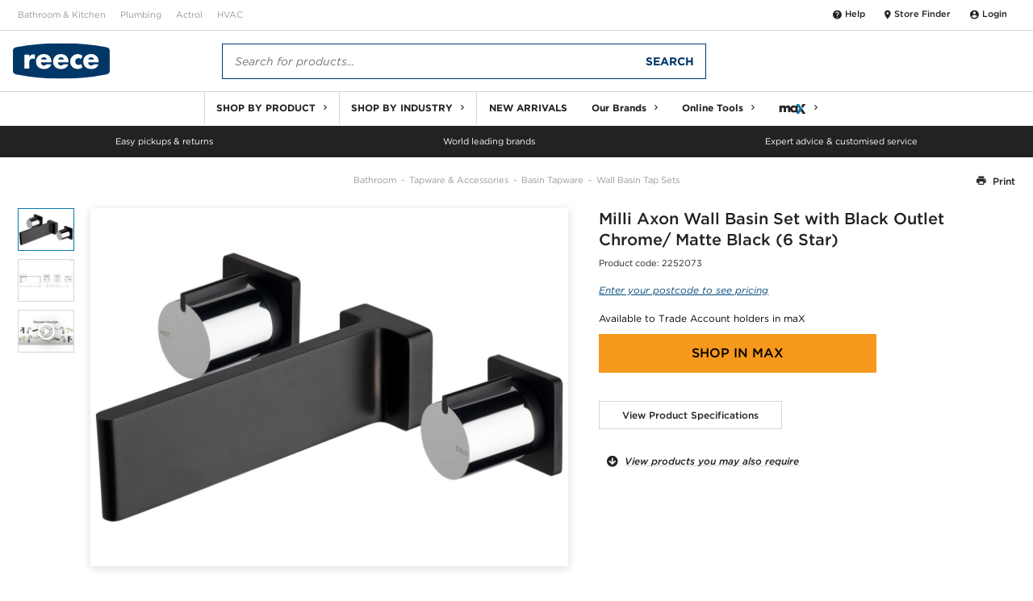

--- FILE ---
content_type: text/html;charset=ISO-8859-1
request_url: https://www.reece.co.nz/product/bathroom-c543967/tapware-accessories-c543209/basin-tapware-c543140/wall-basin-tap-sets-c543151/milli-axon-wall-basin-set-with-black-outlet-2252073?domain=www.reece.co.nz
body_size: 7494
content:
<!DOCTYPE html>
<html lang="en">

<head>
    <base href="/" />
    <meta charset="UTF-8" />
    <meta name="viewport" content="width=device-width, initial-scale=1" />
    <title>Milli Axon Wall Basin Set with Black Outlet Chrome/ Matte Black (6 Star) from Reece</title> <!-- Polyfills required for reece components -->
    <script src="/components/rg-polyfill.js"> </script>
    <!-- Reece header web component -->
    <script src="/components/header/rg-header.js"></script> <!-- Reece footer web component -->
    <script src="/components/footer/rg-footer.js"> </script> <!-- Google Tag Manager -->
    <script src="/components/rg-gtm.js"></script>
    <script src="https://reece.my.site.com/lightningout/lightning/lightning.out.js"></script>
    <script>
        $Lightning.use("c:LightningOut",
            function() {}, "https://reece.my.site.com/lightningout"
        );
    </script>

    <!-- mAX Store Widget -->
    <script type="module" src="/store-widget/component/rg-store-selector.esm.js"></script>
    <script nomodule src="/store-widget/component/rg-store-selector.js"></script>
    <meta name="description" content="Sassy and chic, Milli embodies fashion - setting the standard for in Vogue tapware design. Inspired by the beauty and perfection of the blade, the Milli Axon Wall Basin Set with Black Outlet is a revolution in design. Sheer lines are bought to life through the use of solid brass construction."/>
<link rel="canonical" href="https://www.reece.co.nz/product/milli-axon-wall-basin-set-with-black-outlet-2252073" />
<link rel="alternate" hreflang="en-NZ" href="https://www.reece.co.nz/product/milli-axon-wall-basin-set-with-black-outlet-2252073" />

     <link href="/product/static/theme-reece/hashed/css/reece.theme.086e14fbbfc195d9c206.css" rel="stylesheet"> 
<!--actrol.theme <link href="/product/static/theme-actrol/hashed/css/actrol.theme.682559a4e71537bd04e5.css" rel="stylesheet"> actrol.theme-->
<!--metalflex.theme <link href="/product/static/theme-metalflex/hashed/css/metalflex.theme.4eff9fd1246ec9669a7c.css" rel="stylesheet"> metalflex.theme-->
    <style type="text/css">
        #pdp-thumbs-slider .swiper-slide {
            height: auto;
            width: auto
        }

        @media print{
            rg-header{
                display: block;
                height: 110px;
            }
        }
    </style>
    <script>
        function setLanguageByDomain() {
            const hostname = window.location.hostname;
            let lang = 'en'; // Default to 'en'

            if (hostname.includes('.com.au')) {
                lang = 'en-AU';
            } else if (hostname.includes('.co.nz')) {
                lang = 'en-NZ';
            }

            document.documentElement.lang = lang;
        }
        window.onload = setLanguageByDomain;
    </script>
    <link rel="stylesheet" type="text/css" href="//cloud.typography.com/6958312/662428/css/fonts.css" />
    <link rel="stylesheet" type="text/css"
        href="//cdnjs.cloudflare.com/ajax/libs/material-design-iconic-font/2.2.0/css/material-design-iconic-font.min.css" />
    <link rel="stylesheet" type="text/css"
        href="/resources/themes/trs-online-reece-theme/build/css/main.css?m=1574901584" />
    <script type="module" src="https://www.reece.com.au/web-component-library/web-components.esm.js"></script>
    <script nomodule src="https://www.reece.com.au/web-component-library/web-components.js"></script>
    <script src="/product/static/js/report-missing-image.js" />
</head>

<body class=" product ">
    <noscript>You need to enable JavaScript to run this app.</noscript>
    <script>
        window.brokenImageCleaner = (img, target) => {
            //target is an element, prevent it from rendering
            if (typeof target === 'object' && target !== null) {
                // target.style.display="none"
                target.remove();
                //otherwise set the src
            } else if (typeof target === "string") {
                img.src = target;
            }
        };
    </script>
    <div class="page-wrapper">
        <rg-max-store-finder-widget show="false" enable-stock-availability="true"></rg-max-store-finder-widget>
        <rg-header></rg-header>
        <div class="page-body-wrapper">
            <!-- Start Application -->
            <div
    class="page-body-wrapper"
    id="product-detail-page"
    data-product-code="2252073"
    data-product-title="Milli Axon Wall Basin Set with Black Outlet Chrome/ Matte Black (6 Star)"
    data-user-type="ANONYMOUS_USER"
    data-purchase-control="MAX_ONLY"
    data-max-product-uri="/product/secure/milli-axon-wall-basin-set-with-black-outlet-2252073"
    data-creative-glass-uri="/creative-glass/"
    data-pack1-uom="EA"
    data-clearance="false"
    data-custom-order=""
        data-show-model-viewer-btn="true"
>

    <div class="alert-dialog success" id="alert-dialog">
    <div class="alert-dialog__side-bar success"></div>
    <div class="alert-dialog__alert-icon-container success">
        <svg viewBox="0 0 20 20" class="icon">
            <path fill="currentColor" d="M10 0C4.48 0 0 4.48 0 10C0 15.52 4.48 20 10 20C15.52 20 20 15.52 20 10C20 4.48 15.52 0 10 0ZM8 15L3 10L4.41 8.59L8 12.17L15.59 4.58L17 6L8 15Z" />
        </svg>
    </div>
    <div class="alert-dialog__body">
        <div class="flex-row">
            <div class="alert-dialog__body__header">Thank you for reporting this missing image</div>
            <div class="alert-dialog__body__cross-icon-container">
                <button type="button" class="close-button" onclick="alertDialogCloseListener(event)">
                    <svg viewBox="0 0 20 20" class="icon">
                        <path fill="currentColor" d="M14 1.41L12.59 0L7 5.59L1.41 0L0 1.41L5.59 7L0 12.59L1.41 14L7 8.41L12.59 14L14 12.59L8.41 7L14 1.41Z" />
                    </svg>
                </button>
            </div>
        </div>
        <div class="flex-row">
            <div class="alert-dialog__body__dialog-text">
                Our team will work to update this soon
            </div>
        </div>
    </div>
</div>

    <div class="pdp-hero">
        <div class="pdp-hero__inner">
            <div class="pdp-top-nav">
                <div class="pdp-top-nav__section"></div>
                <div class="pdp-top-nav__section pdp-top-nav__section--big">
                    <script type="application/ld+json">
{
    "@context": "https://schema.org",
    "@type": "BreadcrumbList",
    "itemListElement": [
        {
            "@type" : "ListItem",
            "position" : 0,
            "name" : "Bathroom",
            "item" : "www.reece.co.nz/search/bathroom-c543967/?domain=www.reece.co.nz"
        },
        {
            "@type" : "ListItem",
            "position" : 1,
            "name" : "Tapware & Accessories",
            "item" : "www.reece.co.nz/search/bathroom-c543967/tapware-accessories-c543209/?domain=www.reece.co.nz"
        },
        {
            "@type" : "ListItem",
            "position" : 2,
            "name" : "Basin Tapware",
            "item" : "www.reece.co.nz/search/bathroom-c543967/tapware-accessories-c543209/basin-tapware-c543140/?domain=www.reece.co.nz"
        },
        {
            "@type" : "ListItem",
            "position" : 3,
            "name" : "Wall Basin Tap Sets",
            "item" : "www.reece.co.nz/search/bathroom-c543967/tapware-accessories-c543209/basin-tapware-c543140/wall-basin-tap-sets-c543151/?domain=www.reece.co.nz"
        }
    ]
}
</script>
<ul class="breadcrumbs pdp-breadcrumbs">
    <li><a href="/search/bathroom-c543967/?domain=www.reece.co.nz" class="breadcrumbs__link">Bathroom</a></li>
    <li><a href="/search/bathroom-c543967/tapware-accessories-c543209/?domain=www.reece.co.nz" class="breadcrumbs__link">Tapware &amp; Accessories</a></li>
    <li><a href="/search/bathroom-c543967/tapware-accessories-c543209/basin-tapware-c543140/?domain=www.reece.co.nz" class="breadcrumbs__link">Basin Tapware</a></li>
    <li><a href="/search/bathroom-c543967/tapware-accessories-c543209/basin-tapware-c543140/wall-basin-tap-sets-c543151/?domain=www.reece.co.nz" class="breadcrumbs__link">Wall Basin Tap Sets</a></li>
</ul>

                </div>
                <div class="pdp-top-nav__section pdp-top-nav__section--right">
                    <a class="pdp-cta pdp-top-nav__cta pdp-top-nav__cta--misc js-pdp-cta--print" onclick="window.print()">
                        <span class="pdp-cta__icon"><i class="zmdi zmdi-print"></i></span>
                        <span class="pdp-cta__text">Print</span>
                    </a>
                </div>
            </div>

            <div class="pdp-hero__section pdp-hero__section--gallery">
                <div id="pdp-product-gallery" class="pdp-product-gallery">
                    <div class="pdp-product-gallery__main-slider">
    <div id="pdp-main-slider" class="swiper-container pdp-main-slider">
        <div id="campaign-container" class="campaign-container"></div>
        <div class="swiper-wrapper pdp-main-slider__wrapper">

            <div class="swiper-slide pdp-main-slider__slide">
                <div class="pdp-main-slider__content-inner js-slider-lightbox" data-src="https://digitalassets.reecegroup.com.au/m/28bc31c5b47adb15/Web_1200x900-Milli-Axon-Wall-Basin-Bath-Set-with-Black-Outlet-Chrome-Matte-Black.jpg">
                    <img src="https://digitalassets.reecegroup.com.au/m/28bc31c5b47adb15/Web_1200x900-Milli-Axon-Wall-Basin-Bath-Set-with-Black-Outlet-Chrome-Matte-Black.jpg" alt="Milli Axon Wall Basin / Bath Set with Black Outlet Chrome/ Matte Black"
                         onerror="brokenImageCleaner(this,this.parentElement.parentElement)"
                    />
                </div>
            </div>
            <div class="swiper-slide pdp-main-slider__slide">
                <div class="pdp-main-slider__content-inner js-slider-lightbox" data-src="https://digitalassets.reecegroup.com.au/m/d1a4243e8a1c9c54/Web_1200x900-Milli-Axon-Wall-Basin-Set-with-Black-Outlet-Chrome-Matte-Black-6-Star.jpg">
                    <img src="https://digitalassets.reecegroup.com.au/m/d1a4243e8a1c9c54/Web_1200x900-Milli-Axon-Wall-Basin-Set-with-Black-Outlet-Chrome-Matte-Black-6-Star.jpg" alt="Milli Axon Wall Basin Set with Black Outlet Chrome/ Matte Black (6 Star)"
                         onerror="brokenImageCleaner(this,this.parentElement.parentElement)"
                    />
                </div>
            </div>

            <div class="swiper-slide pdp-main-slider__slide">
                <div class="pdp-main-slider__content-inner-video js-slider-lightbox" data-src="https://youtu.be/5PSjRlBTv88">
                   <img src="https://digitalassets.reecegroup.com.au/asset/9addb13b-1e33-4eae-85bc-9adb8820c0d7/Web_1200x900/Meet-Milli.jpg" alt="Meet Milli"
                         onerror="brokenImageCleaner(this,this.parentElement.parentElement)"
                    />
                </div>
            </div>
        </div>

        <div class="pdp-main-slider__nav pdp-main-slider__nav--next"></div>
        <div class="pdp-main-slider__nav pdp-main-slider__nav--prev"></div>
    </div>
</div>

                    <div class="pdp-product-gallery__thumbs-slider">
    <div id="pdp-thumbs-slider" class="swiper-container pdp-thumbs-slider">
        <div class="swiper-wrapper">
                <div class="swiper-slide pdp-thumbs-slider__slide">
                    <img src="https://digitalassets.reecegroup.com.au/m/28bc31c5b47adb15/Web_280x210-Milli-Axon-Wall-Basin-Bath-Set-with-Black-Outlet-Chrome-Matte-Black.jpg" alt="Milli Axon Wall Basin / Bath Set with Black Outlet Chrome/ Matte Black"
                         onerror="brokenImageCleaner(this,this.parentElement)"
                    />
                </div>
                <div class="swiper-slide pdp-thumbs-slider__slide">
                    <img src="https://digitalassets.reecegroup.com.au/m/d1a4243e8a1c9c54/Web_280x210-Milli-Axon-Wall-Basin-Set-with-Black-Outlet-Chrome-Matte-Black-6-Star.jpg" alt="Milli Axon Wall Basin Set with Black Outlet Chrome/ Matte Black (6 Star)"
                         onerror="brokenImageCleaner(this,this.parentElement)"
                    />
                </div>
                <div class="swiper-slide pdp-thumbs-slider__slide thumb-video">
                    <img src="https://digitalassets.reecegroup.com.au/asset/9addb13b-1e33-4eae-85bc-9adb8820c0d7/Web_280x210/Meet-Milli.jpg" alt="Meet Milli"
                         onerror="brokenImageCleaner(this,this.parentElement)"
                    />
                </div>
        </div>

        <div class="pdp-thumbs-slider__nav pdp-thumbs-slider__nav--next"></div>
        <div class="pdp-thumbs-slider__nav pdp-thumbs-slider__nav--prev"></div>
    </div>
</div>

                </div>
            </div>

            <div class="pdp-hero__section pdp-hero__section--main">
                <div id="pdp-main-block" class="pdp-main-block">
                    <div class="pdp-main-block__section pdp-main-block__section--product-name-and-code">

    <div id="product-badge" data-product-id="2252073"></div>
    <h1 class="pdp-main-block__product-name">
        Milli Axon Wall Basin Set with Black Outlet Chrome/ Matte Black (6 Star)
    </h1>
    <div>
        <p class="pdp-main-block__product-code">
            Product code: <span>2252073</span>
        </p>
        <div class="pdp-main-block__rating"></div>
    </div>
</div>

                    <div id="pdp-price-block"></div>
                    <div class="pdp-main-block__section pdp-main-block__section--anchor-btns">
  <a href="#pdp-details" id="js-pdp-main-open--product-specs" class="pdp-main-block__btn pdp-main-block__btn--anchor"
     data-tab-id="details-specification">View Product Specifications</a>
</div>
<div class="pdp-main-block__section">
  <div id="pdp-spare-parts-anchor-wrapper">
    <a class="pdp-cta pdp-cta--anchor js-pdp-main-anchor">
      <span class="pdp-cta__icon"><i class="fas fa-arrow-circle-down"></i></span>
      <span class="pdp-cta__text pdp-cta__text__loading"></span>
    </a>
  </div>
  <div id="pdp-complementary-products-anchor-wrapper">
    <a class="pdp-cta pdp-cta--anchor js-pdp-main-anchor">
      <span class="pdp-cta__icon"><i class="fas fa-arrow-circle-down"></i></span>
      <span class="pdp-cta__text pdp-cta__text__loading"></span>
    </a>
  </div>
</div>

                </div>

            </div>

            <div id="hwu-rebate-calculator" class="showHwuRebateCalculator" data-user-type="ANONYMOUS_USER">
                
            </div>
            <div id="laddr-rebate-calculator" class="showLaddrRebateCalculator" data-user-type="ANONYMOUS_USER">
                
            </div>

        </div> <!-- pdp-hero-inner -->
    </div> <!-- pdp-hero -->

    <section class="pdp-product-features">
    <article class="pdp-product-features__section pdp-product-features__section--details">
        <div class="pdp-product-features__detail-summary__container">
            <p class="pdp-product-features__detail-summary__header">
                Milli
                Axon
            </p>
            <p class="pdp-product-features__detail-summary__description">
                Sassy and chic, Milli embodies fashion - setting the standard for in Vogue tapware design. Inspired by the beauty and perfection of the blade, the Milli Axon Wall Basin Set with Black Outlet is a revolution in design. Sheer lines are bought to life through the use of solid brass construction.
            </p>
        </div>
                <div>
                    <img class="pdp-product-features__detail-summary__image_small"
                         src="https://digitalassets.reecegroup.com.au/m/28bc31c5b47adb15/Web_280x210-Milli-Axon-Wall-Basin-Bath-Set-with-Black-Outlet-Chrome-Matte-Black.jpg" alt="Milli Axon Wall Basin / Bath Set with Black Outlet Chrome/ Matte Black"
                         onerror="brokenImageCleaner(this,this.parentElement)"
                    />
                </div>
                <div>
                    <img class="pdp-product-features__detail-summary__image_large"
                         src="https://digitalassets.reecegroup.com.au/m/28bc31c5b47adb15/Web_1200x900-Milli-Axon-Wall-Basin-Bath-Set-with-Black-Outlet-Chrome-Matte-Black.jpg" alt="Milli Axon Wall Basin / Bath Set with Black Outlet Chrome/ Matte Black"
                         onerror="brokenImageCleaner(this,this.parentElement)"
                    />
                </div>
    </article>
</section>


    <section id="pdp-details" class="pdp-details">
        <div id="pdp-details__navbar-anchor"></div>
        <div id="pdp-details__navbar" class="sticky-nav-bar">
            <nav class="pdp-details__nav-section">
  <ul class="pdp-details__nav-block">
    <li><a class="pdp-details__nav-item js-details-tab-switcher" data-tab-id="details-specification">Product Specifications</a></li>

    <li><a class="pdp-details__nav-item js-details-tab-switcher" data-tab-id="details-warranty">Warranty Information</a></li>

    <li><a class="pdp-details__nav-item js-details-tab-switcher" data-tab-id="details-downloads">Documents and Downloads</a></li>

    <li><a class="pdp-details__nav-item js-details-tab-switcher" data-tab-id="details-videos">Videos</a></li>

  </ul>
</nav>

        </div>
        <div class="sticky-nav-content">
            <div id="mobile-drawer" class="pdp-details__block-wrapper hidden">
                <div class="pdp-details__mobile-header hidden">
                    <div class="pdp-details__mobile-header-sides">
                        <a class="pdp-details__cta pdp-details__cta--back js-pdp-mobile-drawer-close" role="button">Back</a>
                    </div>
                    <h3 id="mobile-header-title" class="pdp-details__mobile-header-title"></h3>
                    <div class="pdp-details__mobile-header-sides"></div>
                </div>

            <div id="pdp-tab-wrapper" class="pdp-details__block-inner">
              <div id="details-specification" class="pdp-details-block" data-tab-name="Product Specifications">
    <section class="pdp-details-block__section pdp-details-block__section--main">
      <div class="mobile-padded">

        <table class="details-table details-table--2-col">
          <tr>
  <th scope="row">Recommended Use</th>
  <td style="white-space:pre-line">Commercial, Domestic &amp; Hotel</td>
</tr>

          <tr>
  <th scope="row">Product Type</th>
  <td style="white-space:pre-line">Outlet</td>
</tr>

          <tr>
  <th scope="row">Application Place</th>
  <td style="white-space:pre-line">Basin</td>
</tr>

          <tr>
  <th scope="row">Mounting</th>
  <td style="white-space:pre-line">Wall</td>
</tr>

          <tr>
  <th scope="row">Tapware Handle Type</th>
  <td style="white-space:pre-line">Dial</td>
</tr>

          <tr>
  <th scope="row">Outlet Movement</th>
  <td style="white-space:pre-line">Fixed</td>
</tr>

          <tr>
  <th scope="row">Colour Category</th>
  <td style="white-space:pre-line">Chrome &amp; Black</td>
</tr>

          <tr>
  <th scope="row">Colour Finish</th>
  <td style="white-space:pre-line">Chrome &amp; Matte Black</td>
</tr>

          <tr>
  <th scope="row">Primary Material</th>
  <td style="white-space:pre-line">DR Brass</td>
</tr>

          <tr>
  <th scope="row">Reach</th>
  <td style="white-space:pre-line">180 mm</td>
</tr>

          <tr>
  <th scope="row">Projection</th>
  <td style="white-space:pre-line">195 mm</td>
</tr>

          <tr>
  <th scope="row">WELS Registration Number</th>
  <td style="white-space:pre-line">T27120</td>
</tr>

          <tr>
  <th scope="row">Water Efficiency Star Rating</th>
  <td style="white-space:pre-line">5 Star</td>
</tr>

          <tr>
  <th scope="row">Water Consumption</th>
  <td style="white-space:pre-line">5 L/min</td>
</tr>

        </table>

      </div>
    </section>

  <aside class="pdp-details-block__section pdp-details-block__section--aside">
    <div class="mobile-padded">
      <h4 class="pdp-details-block__heading">Specification Sheets</h4>
      <table class="details-table details-table--content-cta technical-downloads">
        <tr>
          <td>
            <div class="detail-resource-block">
              <div class="detail-resource-block__content">
                <a href="https://digitalassets.reecegroup.com.au/m/f7f108a5b677af49/original/Technical-Guide-Milli-Axon-Wall-Basin-Set-with-Black-Outlet-Chrome-Matte-Black-6-Star.pdf" target="_blank">Technical Guide - Milli Axon Wall Basin Set with Black Outlet Chrome/ Matte Black (6 Star)</a>
                <a href="https://digitalassets.reecegroup.com.au/m/f7f108a5b677af49/original/Technical-Guide-Milli-Axon-Wall-Basin-Set-with-Black-Outlet-Chrome-Matte-Black-6-Star.pdf" target="_blank" download="" class="detail-resource-block__cta">View</a>
              </div>
            </div>
          </td>
        </tr>
        <tr>
          <td>
            <div class="detail-resource-block">
              <div class="detail-resource-block__content">
                <a href="https://digitalassets.reecegroup.com.au/m/d1a4243e8a1c9c54/Web_1200x900-Milli-Axon-Wall-Basin-Set-with-Black-Outlet-Chrome-Matte-Black-6-Star.jpg" target="_blank">Line Drawing 1 - Milli Axon Wall Basin Set with Black Outlet Chrome/ Matte Black (6 Star)</a>
                <a href="https://digitalassets.reecegroup.com.au/m/d1a4243e8a1c9c54/Web_1200x900-Milli-Axon-Wall-Basin-Set-with-Black-Outlet-Chrome-Matte-Black-6-Star.jpg" target="_blank" download="" class="detail-resource-block__cta">View</a>
              </div>
            </div>
          </td>
        </tr>
      </table>
    </div>
  </aside>
</div>


              <div id="details-warranty" class="pdp-details-block" data-tab-name="Warranty Information">
  <section class="pdp-details-block__section pdp-details-block__section--main">
    <div class="mobile-padded">
      <table class="details-table details-table--2-col">
        <tr>
  <th scope="row">Domestic Use</th>
  <td style="white-space:pre-line">15 Years</td>
</tr>

        <tr>
  <th scope="row">Commercial Use</th>
  <td style="white-space:pre-line">1 Years</td>
</tr>

        <tr>
  <th scope="row">Spare Parts &amp; Labour</th>
  <td style="white-space:pre-line">1 Years</td>
</tr>

        <tr>
  <th scope="row">Cartridge Replacement Only</th>
  <td style="white-space:pre-line">15 Years</td>
</tr>

        <tr>
  <th scope="row">Warranty Information</th>
  <td style="white-space:pre-line">For full warranty terms and conditions please refer to the Milli Warranty document</td>
</tr>

      </table>
      <span class="pdp-details-block__text">Learn about our <a href="/warranties" class="pdp-details-block__cta">Product Quality Guarantee</a></span>
    </div>
  </section>

  <aside class="pdp-details-block__section pdp-details-block__section--aside">
    <div class="mobile-padded">
      <h4 class="pdp-details-block__heading">Warranty Downloads</h4>
      <table class="details-table details-table--content-cta technical-downloads">
        <tr>
          <td>
            <div class="detail-resource-block">
              <div class="detail-resource-block__content">
                <a href="https://digitalassets.reecegroup.com.au/m/18198f4295c6e4c6/original/Milli-Warranty.pdf" target="_blank">Milli Warranty</a>
                <a href="https://digitalassets.reecegroup.com.au/m/18198f4295c6e4c6/original/Milli-Warranty.pdf" target="_blank" download="" class="detail-resource-block__cta">View</a>
              </div>
            </div>
          </td>
        </tr>
      </table>
    </div>
  </aside>
</div>


              <div id="details-brochure" class="pdp-details-block" data-tab-name="Product Brochures">
  <section class="pdp-details-block__section pdp-details-block__section--1-col">
    <div class="mobile-padded">
      <div class="brochures-container">
        <div class="detail-resource-block">
          <a href="https://digitalassets.reecegroup.com.au/m/5272e2de4fdcfc47/original/Milli-Bathroom-Living-NZ.pdf" target="_blank" class="detail-resource-block__img-container">
            <img class="detail-resource-block__img" src="https://digitalassets.reecegroup.com.au/m/5272e2de4fdcfc47/Web_280x210-Milli-Bathroom-Living-NZ.jpg" alt="Milli Bathroom Living (NZ)"/>
          </a>
          
          <div class="detail-resource-block__content">
            <a href="https://digitalassets.reecegroup.com.au/m/5272e2de4fdcfc47/original/Milli-Bathroom-Living-NZ.pdf" target="_blank">Milli Bathroom Living (NZ)</a>
            <a href="https://digitalassets.reecegroup.com.au/m/5272e2de4fdcfc47/original/Milli-Bathroom-Living-NZ.pdf" target="_blank" download="" class="detail-resource-block__cta">View</a>
          </div>
        </div>
        <div class="detail-resource-block">
          <a href="https://digitalassets.reecegroup.com.au/m/4cafc97e24d852b0/original/Milli-Outdoor-Living-NZ.pdf" target="_blank" class="detail-resource-block__img-container">
            <img class="detail-resource-block__img" src="https://digitalassets.reecegroup.com.au/m/4cafc97e24d852b0/Web_280x210-Milli-Outdoor-Living-NZ.jpg" alt="Milli Outdoor Living (NZ)"/>
          </a>
          
          <div class="detail-resource-block__content">
            <a href="https://digitalassets.reecegroup.com.au/m/4cafc97e24d852b0/original/Milli-Outdoor-Living-NZ.pdf" target="_blank">Milli Outdoor Living (NZ)</a>
            <a href="https://digitalassets.reecegroup.com.au/m/4cafc97e24d852b0/original/Milli-Outdoor-Living-NZ.pdf" target="_blank" download="" class="detail-resource-block__cta">View</a>
          </div>
        </div>
      </div>
    </div>
  </section>
</div>


              <div id="details-manual" class="pdp-details-block" data-tab-name="Product Manuals">
  <section class="pdp-details-block__section pdp-details-block__section--1-col">
    <div class="mobile-padded">
      <div class="brochures-container">
        <div class="detail-resource-block">
          <a href="https://digitalassets.reecegroup.com.au/m/7ce8c5105695d08/original/Bathroom-Kitchen-Product-Care-Guide-NZ.pdf" target="_blank" class="detail-resource-block__img-container">
            <img class="detail-resource-block__img" src="https://digitalassets.reecegroup.com.au/m/7ce8c5105695d08/Web_280x210-Bathroom-Kitchen-Product-Care-Guide-NZ.jpg" alt="Bathroom &amp; Kitchen Product Care Guide (NZ)"/>
          </a>
          
          <div class="detail-resource-block__content">
            <a href="https://digitalassets.reecegroup.com.au/m/7ce8c5105695d08/original/Bathroom-Kitchen-Product-Care-Guide-NZ.pdf" target="_blank">Bathroom &amp; Kitchen Product Care Guide (NZ)</a>
            <a href="https://digitalassets.reecegroup.com.au/m/7ce8c5105695d08/original/Bathroom-Kitchen-Product-Care-Guide-NZ.pdf" target="_blank" download="" class="detail-resource-block__cta">View</a>
          </div>
        </div>
      </div>
    </div>
  </section>
</div>


              <div id="details-modelfiles" class="pdp-details-block" data-tab-name="2D/3D Models">
    <section class="pdp-details-block__section pdp-details-block__section--1-col">
        <div class="mobile-padded">
            <div class="brochures-container">
                <div class="detail-resource-block">
                    <a href="https://digitalassets.reecegroup.com.au/m/b4070fee96e408d9/original/3D-DWG-Milli-Axon-Wall-Basin-Set-with-Black-Outlet-Chrome-Matte-Black-6-Star.dwg" class="detail-resource-block__img-container cad-icon">
                        <svg width="20px" height="27px" viewBox="0 0 20 27">
                            <use xlink:href="/product/static/images/iconset.svg#cad-file-icon" />
                        </svg>
                    </a>

                    <div class="detail-resource-block__content">
                        <a href="https://digitalassets.reecegroup.com.au/m/b4070fee96e408d9/original/3D-DWG-Milli-Axon-Wall-Basin-Set-with-Black-Outlet-Chrome-Matte-Black-6-Star.dwg">3D DWG - Milli Axon Wall Basin Set with Black Outlet Chrome/ Matte Black (6 Star)</a>
                        <a href="https://digitalassets.reecegroup.com.au/m/b4070fee96e408d9/original/3D-DWG-Milli-Axon-Wall-Basin-Set-with-Black-Outlet-Chrome-Matte-Black-6-Star.dwg" download="" class="detail-resource-block__cta">Download</a>
                    </div>
                </div>
                <div class="detail-resource-block">
                    <a href="https://digitalassets.reecegroup.com.au/m/f4621a403d7f1980/original/3D-DXF-Milli-Axon-Wall-Basin-Set-with-Black-Outlet-Chrome-Matte-Black-6-Star.dxf" class="detail-resource-block__img-container cad-icon">
                        <svg width="20px" height="27px" viewBox="0 0 20 27">
                            <use xlink:href="/product/static/images/iconset.svg#cad-file-icon" />
                        </svg>
                    </a>

                    <div class="detail-resource-block__content">
                        <a href="https://digitalassets.reecegroup.com.au/m/f4621a403d7f1980/original/3D-DXF-Milli-Axon-Wall-Basin-Set-with-Black-Outlet-Chrome-Matte-Black-6-Star.dxf">3D DXF - Milli Axon Wall Basin Set with Black Outlet Chrome/ Matte Black (6 Star)</a>
                        <a href="https://digitalassets.reecegroup.com.au/m/f4621a403d7f1980/original/3D-DXF-Milli-Axon-Wall-Basin-Set-with-Black-Outlet-Chrome-Matte-Black-6-Star.dxf" download="" class="detail-resource-block__cta">Download</a>
                    </div>
                </div>
                <div class="detail-resource-block">
                    <a href="https://digitalassets.reecegroup.com.au/m/53cad0f9a3b4b4b9/original/Reece_Tap_Milli_Axon_Wall-Basin-Set.rfa" class="detail-resource-block__img-container cad-icon">
                        <svg width="20px" height="27px" viewBox="0 0 20 27">
                            <use xlink:href="/product/static/images/iconset.svg#cad-file-icon" />
                        </svg>
                    </a>

                    <div class="detail-resource-block__content">
                        <a href="https://digitalassets.reecegroup.com.au/m/53cad0f9a3b4b4b9/original/Reece_Tap_Milli_Axon_Wall-Basin-Set.rfa">Reece_Tap_Milli_Axon_Wall Basin Set</a>
                        <a href="https://digitalassets.reecegroup.com.au/m/53cad0f9a3b4b4b9/original/Reece_Tap_Milli_Axon_Wall-Basin-Set.rfa" download="" class="detail-resource-block__cta">Download</a>
                    </div>
                </div>
            </div>
        </div>
    </section>
</div>


              <div id="details-downloads" class="pdp-details-block" data-tab-name="Documents and Downloads">
    <section class="pdp-details-block__section pdp-details-block__section--1-col">

        <!-- START: Brochures section -->
        <div class="mobile-padded">
            <br>
            <h4 class="pdp-details-block__heading">Brochures</h4>
            <div class="brochures-container">
                <div class="detail-resource-block">
                    <a href="https://digitalassets.reecegroup.com.au/m/5272e2de4fdcfc47/original/Milli-Bathroom-Living-NZ.pdf" target="_blank" class="detail-resource-block__img-container">
                        <img class="detail-resource-block__img"  alt="Milli Bathroom Living (NZ)" src="https://digitalassets.reecegroup.com.au/m/5272e2de4fdcfc47/Web_280x210-Milli-Bathroom-Living-NZ.jpg" 
                         onerror="brokenImageCleaner(this,'/product/static/images/icon-brochure.jpg')"/>
                    </a>

                    <div class="detail-resource-block__content">
                        <a href="https://digitalassets.reecegroup.com.au/m/5272e2de4fdcfc47/original/Milli-Bathroom-Living-NZ.pdf" target="_blank">Milli Bathroom Living (NZ)</a>
                        <a href="https://digitalassets.reecegroup.com.au/m/5272e2de4fdcfc47/original/Milli-Bathroom-Living-NZ.pdf" target="_blank" download=""
                           class="detail-resource-block__cta">View</a>
                    </div>
                </div>
                <div class="detail-resource-block">
                    <a href="https://digitalassets.reecegroup.com.au/m/4cafc97e24d852b0/original/Milli-Outdoor-Living-NZ.pdf" target="_blank" class="detail-resource-block__img-container">
                        <img class="detail-resource-block__img"  alt="Milli Outdoor Living (NZ)" src="https://digitalassets.reecegroup.com.au/m/4cafc97e24d852b0/Web_280x210-Milli-Outdoor-Living-NZ.jpg" 
                         onerror="brokenImageCleaner(this,'/product/static/images/icon-brochure.jpg')"/>
                    </a>

                    <div class="detail-resource-block__content">
                        <a href="https://digitalassets.reecegroup.com.au/m/4cafc97e24d852b0/original/Milli-Outdoor-Living-NZ.pdf" target="_blank">Milli Outdoor Living (NZ)</a>
                        <a href="https://digitalassets.reecegroup.com.au/m/4cafc97e24d852b0/original/Milli-Outdoor-Living-NZ.pdf" target="_blank" download=""
                           class="detail-resource-block__cta">View</a>
                    </div>
                </div>
            </div>
        </div>
        <!-- END: Brochures section -->


        <!-- START: Manuals section -->
        <div class="mobile-padded">
            <br>
            <h4 class="pdp-details-block__heading">Specification, Manuals & Installation</h4>
            <div class="brochures-container">
                <div class="detail-resource-block">
                    <a href="https://digitalassets.reecegroup.com.au/m/7ce8c5105695d08/original/Bathroom-Kitchen-Product-Care-Guide-NZ.pdf" target="_blank" class="detail-resource-block__img-container">
                        <img class="detail-resource-block__img" alt="Bathroom &amp; Kitchen Product Care Guide (NZ)" src="https://digitalassets.reecegroup.com.au/m/7ce8c5105695d08/Web_280x210-Bathroom-Kitchen-Product-Care-Guide-NZ.jpg"
                         onerror="brokenImageCleaner(this,'/product/static/images/icon-brochure.jpg')"/>
                    </a>

                    <div class="detail-resource-block__content">
                        <a href="https://digitalassets.reecegroup.com.au/m/7ce8c5105695d08/original/Bathroom-Kitchen-Product-Care-Guide-NZ.pdf" target="_blank">Bathroom &amp; Kitchen Product Care Guide (NZ)</a>
                        <a href="https://digitalassets.reecegroup.com.au/m/7ce8c5105695d08/original/Bathroom-Kitchen-Product-Care-Guide-NZ.pdf" target="_blank" download=""
                           class="detail-resource-block__cta">View</a>
                    </div>
                </div>
                <div class="detail-resource-block">
                    <a href="https://digitalassets.reecegroup.com.au/m/f7f108a5b677af49/original/Technical-Guide-Milli-Axon-Wall-Basin-Set-with-Black-Outlet-Chrome-Matte-Black-6-Star.pdf" target="_blank" class="detail-resource-block__img-container">
                        <img class="detail-resource-block__img" alt="Technical Guide - Milli Axon Wall Basin Set with Black Outlet Chrome/ Matte Black (6 Star)" src="https://digitalassets.reecegroup.com.au/m/f7f108a5b677af49/Web_280x210-Technical-Guide-Milli-Axon-Wall-Basin-Set-with-Black-Outlet-Chrome-Matte-Black-6-Star.jpg"
                         onerror="brokenImageCleaner(this,'/product/static/images/icon-brochure.jpg')"/>
                    </a>

                    <div class="detail-resource-block__content">
                        <a href="https://digitalassets.reecegroup.com.au/m/f7f108a5b677af49/original/Technical-Guide-Milli-Axon-Wall-Basin-Set-with-Black-Outlet-Chrome-Matte-Black-6-Star.pdf" target="_blank">Technical Guide - Milli Axon Wall Basin Set with Black Outlet Chrome/ Matte Black (6 Star)</a>
                        <a href="https://digitalassets.reecegroup.com.au/m/f7f108a5b677af49/original/Technical-Guide-Milli-Axon-Wall-Basin-Set-with-Black-Outlet-Chrome-Matte-Black-6-Star.pdf" target="_blank" download=""
                           class="detail-resource-block__cta">View</a>
                    </div>
                </div>
            </div>
        </div>
        <!-- END: Manuals section -->


        <!-- START: Model section -->
        <div class="mobile-padded">
            <br>
            <h4 class="pdp-details-block__heading">
                2D/3D Models

                <a class="pdp-cta" href="https://www.reece.com.au/works-for-you/bim-library" target="_blank">View BIM Library</a>
            </h4>
            <div class="mobile-padded">
                <div class="brochures-container">
                    <div class="detail-resource-block">
                        <a href="https://digitalassets.reecegroup.com.au/m/b4070fee96e408d9/original/3D-DWG-Milli-Axon-Wall-Basin-Set-with-Black-Outlet-Chrome-Matte-Black-6-Star.dwg" class="detail-resource-block__img-container cad-thumbnail">
                            <img src="/product/static/images/icon-dwg.jpg" alt="3D DWG - Milli Axon Wall Basin Set with Black Outlet Chrome/ Matte Black (6 Star)"/>
                        </a>

                        <div class="detail-resource-block__content">
                            <a href="https://digitalassets.reecegroup.com.au/m/b4070fee96e408d9/original/3D-DWG-Milli-Axon-Wall-Basin-Set-with-Black-Outlet-Chrome-Matte-Black-6-Star.dwg">3D DWG - Milli Axon Wall Basin Set with Black Outlet Chrome/ Matte Black (6 Star)</a>
                            <a href="https://digitalassets.reecegroup.com.au/m/b4070fee96e408d9/original/3D-DWG-Milli-Axon-Wall-Basin-Set-with-Black-Outlet-Chrome-Matte-Black-6-Star.dwg" download="" class="detail-resource-block__cta">Download</a>
                        </div>
                    </div>
                    <div class="detail-resource-block">
                        <a href="https://digitalassets.reecegroup.com.au/m/f4621a403d7f1980/original/3D-DXF-Milli-Axon-Wall-Basin-Set-with-Black-Outlet-Chrome-Matte-Black-6-Star.dxf" class="detail-resource-block__img-container cad-thumbnail">
                            <img src="/product/static/images/icon-dxf.jpg" alt="3D DXF - Milli Axon Wall Basin Set with Black Outlet Chrome/ Matte Black (6 Star)"/>
                        </a>

                        <div class="detail-resource-block__content">
                            <a href="https://digitalassets.reecegroup.com.au/m/f4621a403d7f1980/original/3D-DXF-Milli-Axon-Wall-Basin-Set-with-Black-Outlet-Chrome-Matte-Black-6-Star.dxf">3D DXF - Milli Axon Wall Basin Set with Black Outlet Chrome/ Matte Black (6 Star)</a>
                            <a href="https://digitalassets.reecegroup.com.au/m/f4621a403d7f1980/original/3D-DXF-Milli-Axon-Wall-Basin-Set-with-Black-Outlet-Chrome-Matte-Black-6-Star.dxf" download="" class="detail-resource-block__cta">Download</a>
                        </div>
                    </div>
                    <div class="detail-resource-block">
                        <a href="https://digitalassets.reecegroup.com.au/m/53cad0f9a3b4b4b9/original/Reece_Tap_Milli_Axon_Wall-Basin-Set.rfa" class="detail-resource-block__img-container cad-thumbnail">
                            <img src="/product/static/images/icon-rfa.jpg" alt="Reece_Tap_Milli_Axon_Wall Basin Set"/>
                        </a>

                        <div class="detail-resource-block__content">
                            <a href="https://digitalassets.reecegroup.com.au/m/53cad0f9a3b4b4b9/original/Reece_Tap_Milli_Axon_Wall-Basin-Set.rfa">Reece_Tap_Milli_Axon_Wall Basin Set</a>
                            <a href="https://digitalassets.reecegroup.com.au/m/53cad0f9a3b4b4b9/original/Reece_Tap_Milli_Axon_Wall-Basin-Set.rfa" download="" class="detail-resource-block__cta">Download</a>
                        </div>
                    </div>
                </div>
            </div>
        </div>
        <!-- END: Model section -->


        <!-- START: Warranty Section -->
        <div class="mobile-padded">
            <br>
            <h4 class="pdp-details-block__heading">Warranty</h4>
            <div class="brochures-container">
                <div class="detail-resource-block">
                    <a href="https://digitalassets.reecegroup.com.au/m/18198f4295c6e4c6/original/Milli-Warranty.pdf" target="_blank" class="detail-resource-block__img-container">
                        <img class="detail-resource-block__img" alt="Milli Warranty" src="https://digitalassets.reecegroup.com.au/m/18198f4295c6e4c6/Web_280x210-Milli-Warranty.jpg"
                         onerror="brokenImageCleaner(this,'/product/static/images/icon-brochure.jpg')"/>
                    </a>

                    <div class="detail-resource-block__content">
                        <a href="https://digitalassets.reecegroup.com.au/m/18198f4295c6e4c6/original/Milli-Warranty.pdf" target="_blank">Milli Warranty</a>
                        <a href="https://digitalassets.reecegroup.com.au/m/18198f4295c6e4c6/original/Milli-Warranty.pdf" target="_blank" download=""
                           class="detail-resource-block__cta">View</a>
                    </div>
                </div>
            </div>
        </div>
        <!-- END: Warranty Section -->


    </section>
</div>


                <div id="details-videos" class="pdp-details-block" data-tab-name="Videos">
    <section class="pdp-details-block__section pdp-details-block__section--1-col">
        <section class="pdp-media-gallery">
            <div class="pdp-media-gallery__slider-container">
                <div class="pdp-media-gallery-slider swiper-container">
                    <div class="swiper-wrapper">
                        <div class="swiper-slide" data-src="https://youtu.be/5PSjRlBTv88">
                            <figure class="pdp-media-gallery-slider__img-container video-thumbnail">
                                <img src="https://digitalassets.reecegroup.com.au/asset/9addb13b-1e33-4eae-85bc-9adb8820c0d7/Web_1200x900/Meet-Milli.jpg" draggable="false" onerror="brokenImageCleaner(this,this.parentElement.parentElement)" alt="Meet Milli"/>
                            </figure>
                            <div class="pdp-media-gallery-slider__title">Meet Milli</div>
                        </div>
                    </div>
                    <div class="no-slides-found hidden">
                        Video unavailable
                    </div>

                    <div class="pdp-media-gallery-slider__nav pdp-media-gallery-slider__nav--prev"></div>
                    <div class="pdp-media-gallery-slider__nav pdp-media-gallery-slider__nav--next"></div>
                </div>
            </div>
        </section>
    </section>
</div>

                <div id="details-review" class="pdp-details-block "></div>
              <div id="pdp-details__navbar-limit"></div>
            </div>
          </div>
        </div>
    </section> <!--pdp-details-->

    <section>
    </section>

    <section id="pdp-spare-parts-container" class="pdp-spare-parts-container hidden">
        <section id="pdp-spare-parts" class="pdp-related-product hidden"></section>
    </section>

    <section id="pdp-complementary-products" class="pdp-related-product pdp-related-product--t1 hidden"></section>


</div><!-- page-body-wrapper -->

<script type="module" src="https://unpkg.com/@google/model-viewer/dist/model-viewer.min.js"></script>
<script src="https://unpkg.com/@lottiefiles/lottie-player@1.5.7/dist/lottie-player.js"></script>

<div class="modal micromodal-slide" id="model-viewer" aria-hidden="true">
    <div class="modal__overlay" tabindex="-1">
        <div class="modal__container" role="dialog" aria-modal="true" aria-labelledby="modal-viewer-title">
            <div class="modal__header_container">
                <header class="modal__header">
                    <h2 class="modal__title" id="modal-viewer-title">
                        Milli Axon Wall Basin Set with Black Outlet Chrome/ Matte Black (6 Star)
                    </h2>
                    <button class="modal__close" aria-label="Close modal" onClick="ModelViewerUtil.handleModelViewerClose()"></button>
                </header>
            </div>
            <div class="modal__content_container">
                <main class="modal__content">
                    <model-viewer
                          environment-image="/product/static/files/Reece_HDRI_studio_small_09_mid_1k.hdr"
                          src="https://digitalassets.reecegroup.com.au/m/5f883c4215dc8c05/original/GLB-Milli-Axon-Wall-Basin-Set-with-Black-Outlet-Chrome-Matte-Black-6-Star.glb"
                          ios-src="https://digitalassets.reecegroup.com.au/m/5f883c4215dc8c05/original/GLB-Milli-Axon-Wall-Basin-Set-with-Black-Outlet-Chrome-Matte-Black-6-Star.glb"
                          camera-controls="" ar="" ar-modes="scene-viewer webxr quick-look" ar-status="not-presenting"
                          exposure="1.4"
                          enable-pan
                    >
                        <a class="help" onClick="ModelViewerUtil.handleModelViewerInstructionShow()" aria-label="Close this dialog window">
                            <i class="fa fa-question-circle"></i>
                        </a>
                        <button slot="ar-button" class="modal__btn modal__btn-ar"><span>View in AR</span></button>
<!--                        <button class="modal__btn modal__btn-ar"><span>View in AR</span></button>-->
                    </model-viewer>
                </main>
            </div>
        </div>
    </div>
</div>

<div class="modal micromodal-slide" id="model-viewer-instructions" aria-hidden="true">
    <div class="modal__overlay" tabindex="-1">
        <div class="modal__container" role="dialog" aria-modal="true" aria-labelledby="modal-viewer-title">
            <main class="modal__content" id="modal-viewer-content">

                <!-- Slideshow container -->
                <div class="slideshow-container desktop-only">

                    <!-- Full-width images with number and caption text -->

                    <div class="slideshow-slides fade">
                        <lottie-player
                            src="/product/static/images/guide_desktop_pan.json"
                            background="transparent" speed="1"
                            loop autoplay
                        ></lottie-player>
                        <div class="caption">
                            Hold and drag the right mouse button to move objects.
                        </div>
                    </div>

                    <div class="slideshow-slides fade">
                        <lottie-player
                            src="/product/static/images/guide_desktop_zoom.json"
                            background="transparent" speed="1"
                            loop autoplay
                        ></lottie-player>
                        <div class="caption">
                            Scroll with the mouse wheel, or pinch with the trackpad, to zoom
                        </div>
                    </div>

                    <div class="slideshow-slides fade">
                        <lottie-player
                            src="/product/static/images/guide_desktop_rotate.json"
                            background="transparent" speed="1"
                            loop autoplay
                        ></lottie-player>
                        <div class="caption">
                            Hold and drag the left mouse button to rotate objects.
                        </div>
                    </div>

                    <br>

                    <!-- The dots/circles -->
                    <div style="text-align:center">
                      <span class="dot" onclick="ModelViewerUtil.currentSlide(1)"></span>
                      <span class="dot" onclick="ModelViewerUtil.currentSlide(2)"></span>
                      <span class="dot" onclick="ModelViewerUtil.currentSlide(3)"></span>
                    </div>


                    <footer class="modal__footer">
                        <button class="modal__btn next-slide" onclick="ModelViewerUtil.plusSlides(1)">Next</button>
                        <button class="modal__btn" onClick="ModelViewerUtil.handleModelViewerInstructionClose()" aria-label="Close this dialog window">Done</button>
                    </footer>
                </div>

                <!-- Slideshow container -->
                <div class="slideshow-container mobile-only">

                    <!-- Full-width images with number and caption text -->
                    <div class="slideshow-slides fade">
                        <lottie-player
                            src="/product/static/images/guide_device_pan.json"
                            background="transparent" speed="1"
                            loop autoplay
                        ></lottie-player>
                        <div class="caption">
                            Drag with two fingers to move object
                        </div>
                    </div>

                    <div class="slideshow-slides fade">
                        <lottie-player
                            src="/product/static/images/guide_device_zoom.json"
                            background="transparent" speed="1"
                            loop autoplay
                        ></lottie-player>
                        <div class="caption">
                            Pinch with both fingers to increase/decrease the size.
                        </div>
                    </div>

                    <div class="slideshow-slides fade">
                        <lottie-player
                            src="/product/static/images/guide_device_rotate.json"
                            background="transparent" speed="1"
                            loop autoplay
                        ></lottie-player>
                        <div class="caption">
                            Drag with one finger to rotate object
                        </div>
                    </div>

                    <br>

                    <!-- The dots/circles -->
                    <div style="text-align:center">
                      <span class="dot" onclick="ModelViewerUtil.currentSlide(1)"></span>
                      <span class="dot" onclick="ModelViewerUtil.currentSlide(2)"></span>
                      <span class="dot" onclick="ModelViewerUtil.currentSlide(3)"></span>
                    </div>


                    <footer class="modal__footer">
                        <button class="modal__btn next-slide" onclick="ModelViewerUtil.plusSlides(1)">Next</button>
                        <button class="modal__btn" onClick="ModelViewerUtil.handleModelViewerInstructionClose()" aria-label="Close this dialog window">Done</button>
                    </footer>
                </div>
            </main>
        </div>
    </div>
</div>


            <!-- End Application -->
        </div>
        <rg-footer></rg-footer>
    </div>
    <script type="text/javascript" src="/product/static/product-detail-page/hashed/js/product-detail-page.27780ff5a445d3817945.js"></script>

    <script>
        (function (d, s, id) {
            var js, fjs = d.getElementsByTagName(s)[0];
            if (d.getElementById(id)) {
                return;
            }
            js = d.createElement(s);
            js.id = id;
            js.async = true;
            js.defer = true;
            js.src = "//connect.facebook.net/en_GB/all.js#xfbml=1&appId=1.28297747225135e+14";
            fjs.parentNode.insertBefore(js, fjs);
        }(document, 'script', 'facebook-jssdk'));
    </script>
</body>

</html>


--- FILE ---
content_type: text/css
request_url: https://www.reece.co.nz/product/static/theme-reece/hashed/css/reece.theme.086e14fbbfc195d9c206.css
body_size: 68552
content:
/**
 * Swiper 4.5.1
 * Most modern mobile touch slider and framework with hardware accelerated transitions
 * http://www.idangero.us/swiper/
 *
 * Copyright 2014-2019 Vladimir Kharlampidi
 *
 * Released under the MIT License
 *
 * Released on: September 13, 2019
 */
.swiper-container{margin-left:auto;margin-right:auto;position:relative;overflow:hidden;list-style:none;padding:0;z-index:1}.swiper-container-no-flexbox .swiper-slide{float:left}.swiper-container-vertical>.swiper-wrapper{-webkit-box-orient:vertical;-webkit-box-direction:normal;-webkit-flex-direction:column;-ms-flex-direction:column;flex-direction:column}.swiper-wrapper{position:relative;width:100%;height:100%;z-index:1;display:-webkit-box;display:-webkit-flex;display:-ms-flexbox;display:flex;-webkit-transition-property:-webkit-transform;transition-property:-webkit-transform;-o-transition-property:transform;transition-property:transform;transition-property:transform,-webkit-transform;-webkit-box-sizing:content-box;box-sizing:content-box}.swiper-container-android .swiper-slide,.swiper-wrapper{-webkit-transform:translate3d(0,0,0);transform:translate3d(0,0,0)}.swiper-container-multirow>.swiper-wrapper{-webkit-flex-wrap:wrap;-ms-flex-wrap:wrap;flex-wrap:wrap}.swiper-container-free-mode>.swiper-wrapper{-webkit-transition-timing-function:ease-out;-o-transition-timing-function:ease-out;transition-timing-function:ease-out;margin:0 auto}.swiper-slide{-webkit-flex-shrink:0;-ms-flex-negative:0;flex-shrink:0;width:100%;height:100%;position:relative;-webkit-transition-property:-webkit-transform;transition-property:-webkit-transform;-o-transition-property:transform;transition-property:transform;transition-property:transform,-webkit-transform}.swiper-slide-invisible-blank{visibility:hidden}.swiper-container-autoheight,.swiper-container-autoheight .swiper-slide{height:auto}.swiper-container-autoheight .swiper-wrapper{-webkit-box-align:start;-webkit-align-items:flex-start;-ms-flex-align:start;align-items:flex-start;-webkit-transition-property:height,-webkit-transform;transition-property:height,-webkit-transform;-o-transition-property:transform,height;transition-property:transform,height;transition-property:transform,height,-webkit-transform}.swiper-container-3d{-webkit-perspective:1200px;perspective:1200px}.swiper-container-3d .swiper-cube-shadow,.swiper-container-3d .swiper-slide,.swiper-container-3d .swiper-slide-shadow-bottom,.swiper-container-3d .swiper-slide-shadow-left,.swiper-container-3d .swiper-slide-shadow-right,.swiper-container-3d .swiper-slide-shadow-top,.swiper-container-3d .swiper-wrapper{-webkit-transform-style:preserve-3d;transform-style:preserve-3d}.swiper-container-3d .swiper-slide-shadow-bottom,.swiper-container-3d .swiper-slide-shadow-left,.swiper-container-3d .swiper-slide-shadow-right,.swiper-container-3d .swiper-slide-shadow-top{position:absolute;left:0;top:0;width:100%;height:100%;pointer-events:none;z-index:10}.swiper-container-3d .swiper-slide-shadow-left{background-image:-webkit-gradient(linear,right top,left top,from(rgba(0,0,0,.5)),to(rgba(0,0,0,0)));background-image:-webkit-linear-gradient(right,rgba(0,0,0,.5),rgba(0,0,0,0));background-image:-o-linear-gradient(right,rgba(0,0,0,.5),rgba(0,0,0,0));background-image:linear-gradient(to left,rgba(0,0,0,.5),rgba(0,0,0,0))}.swiper-container-3d .swiper-slide-shadow-right{background-image:-webkit-gradient(linear,left top,right top,from(rgba(0,0,0,.5)),to(rgba(0,0,0,0)));background-image:-webkit-linear-gradient(left,rgba(0,0,0,.5),rgba(0,0,0,0));background-image:-o-linear-gradient(left,rgba(0,0,0,.5),rgba(0,0,0,0));background-image:linear-gradient(to right,rgba(0,0,0,.5),rgba(0,0,0,0))}.swiper-container-3d .swiper-slide-shadow-top{background-image:-webkit-gradient(linear,left bottom,left top,from(rgba(0,0,0,.5)),to(rgba(0,0,0,0)));background-image:-webkit-linear-gradient(bottom,rgba(0,0,0,.5),rgba(0,0,0,0));background-image:-o-linear-gradient(bottom,rgba(0,0,0,.5),rgba(0,0,0,0));background-image:linear-gradient(to top,rgba(0,0,0,.5),rgba(0,0,0,0))}.swiper-container-3d .swiper-slide-shadow-bottom{background-image:-webkit-gradient(linear,left top,left bottom,from(rgba(0,0,0,.5)),to(rgba(0,0,0,0)));background-image:-webkit-linear-gradient(top,rgba(0,0,0,.5),rgba(0,0,0,0));background-image:-o-linear-gradient(top,rgba(0,0,0,.5),rgba(0,0,0,0));background-image:linear-gradient(to bottom,rgba(0,0,0,.5),rgba(0,0,0,0))}.swiper-container-wp8-horizontal,.swiper-container-wp8-horizontal>.swiper-wrapper{-ms-touch-action:pan-y;touch-action:pan-y}.swiper-container-wp8-vertical,.swiper-container-wp8-vertical>.swiper-wrapper{-ms-touch-action:pan-x;touch-action:pan-x}.swiper-button-next,.swiper-button-prev{position:absolute;top:50%;width:27px;height:44px;margin-top:-22px;z-index:10;cursor:pointer;background-size:27px 44px;background-position:center;background-repeat:no-repeat}.swiper-button-next.swiper-button-disabled,.swiper-button-prev.swiper-button-disabled{opacity:.35;cursor:auto;pointer-events:none}.swiper-button-prev,.swiper-container-rtl .swiper-button-next{background-image:url("data:image/svg+xml;charset=utf-8,%3Csvg%20xmlns%3D'http%3A%2F%2Fwww.w3.org%2F2000%2Fsvg'%20viewBox%3D'0%200%2027%2044'%3E%3Cpath%20d%3D'M0%2C22L22%2C0l2.1%2C2.1L4.2%2C22l19.9%2C19.9L22%2C44L0%2C22L0%2C22L0%2C22z'%20fill%3D'%23007aff'%2F%3E%3C%2Fsvg%3E");left:10px;right:auto}.swiper-button-next,.swiper-container-rtl .swiper-button-prev{background-image:url("data:image/svg+xml;charset=utf-8,%3Csvg%20xmlns%3D'http%3A%2F%2Fwww.w3.org%2F2000%2Fsvg'%20viewBox%3D'0%200%2027%2044'%3E%3Cpath%20d%3D'M27%2C22L27%2C22L5%2C44l-2.1-2.1L22.8%2C22L2.9%2C2.1L5%2C0L27%2C22L27%2C22z'%20fill%3D'%23007aff'%2F%3E%3C%2Fsvg%3E");right:10px;left:auto}.swiper-button-prev.swiper-button-white,.swiper-container-rtl .swiper-button-next.swiper-button-white{background-image:url("data:image/svg+xml;charset=utf-8,%3Csvg%20xmlns%3D'http%3A%2F%2Fwww.w3.org%2F2000%2Fsvg'%20viewBox%3D'0%200%2027%2044'%3E%3Cpath%20d%3D'M0%2C22L22%2C0l2.1%2C2.1L4.2%2C22l19.9%2C19.9L22%2C44L0%2C22L0%2C22L0%2C22z'%20fill%3D'%23ffffff'%2F%3E%3C%2Fsvg%3E")}.swiper-button-next.swiper-button-white,.swiper-container-rtl .swiper-button-prev.swiper-button-white{background-image:url("data:image/svg+xml;charset=utf-8,%3Csvg%20xmlns%3D'http%3A%2F%2Fwww.w3.org%2F2000%2Fsvg'%20viewBox%3D'0%200%2027%2044'%3E%3Cpath%20d%3D'M27%2C22L27%2C22L5%2C44l-2.1-2.1L22.8%2C22L2.9%2C2.1L5%2C0L27%2C22L27%2C22z'%20fill%3D'%23ffffff'%2F%3E%3C%2Fsvg%3E")}.swiper-button-prev.swiper-button-black,.swiper-container-rtl .swiper-button-next.swiper-button-black{background-image:url("data:image/svg+xml;charset=utf-8,%3Csvg%20xmlns%3D'http%3A%2F%2Fwww.w3.org%2F2000%2Fsvg'%20viewBox%3D'0%200%2027%2044'%3E%3Cpath%20d%3D'M0%2C22L22%2C0l2.1%2C2.1L4.2%2C22l19.9%2C19.9L22%2C44L0%2C22L0%2C22L0%2C22z'%20fill%3D'%23000000'%2F%3E%3C%2Fsvg%3E")}.swiper-button-next.swiper-button-black,.swiper-container-rtl .swiper-button-prev.swiper-button-black{background-image:url("data:image/svg+xml;charset=utf-8,%3Csvg%20xmlns%3D'http%3A%2F%2Fwww.w3.org%2F2000%2Fsvg'%20viewBox%3D'0%200%2027%2044'%3E%3Cpath%20d%3D'M27%2C22L27%2C22L5%2C44l-2.1-2.1L22.8%2C22L2.9%2C2.1L5%2C0L27%2C22L27%2C22z'%20fill%3D'%23000000'%2F%3E%3C%2Fsvg%3E")}.swiper-button-lock{display:none}.swiper-pagination{position:absolute;text-align:center;-webkit-transition:.3s opacity;-o-transition:.3s opacity;transition:.3s opacity;-webkit-transform:translate3d(0,0,0);transform:translate3d(0,0,0);z-index:10}.swiper-pagination.swiper-pagination-hidden{opacity:0}.swiper-container-horizontal>.swiper-pagination-bullets,.swiper-pagination-custom,.swiper-pagination-fraction{bottom:10px;left:0;width:100%}.swiper-pagination-bullets-dynamic{overflow:hidden;font-size:0}.swiper-pagination-bullets-dynamic .swiper-pagination-bullet{-webkit-transform:scale(.33);-ms-transform:scale(.33);transform:scale(.33);position:relative}.swiper-pagination-bullets-dynamic .swiper-pagination-bullet-active{-webkit-transform:scale(1);-ms-transform:scale(1);transform:scale(1)}.swiper-pagination-bullets-dynamic .swiper-pagination-bullet-active-main{-webkit-transform:scale(1);-ms-transform:scale(1);transform:scale(1)}.swiper-pagination-bullets-dynamic .swiper-pagination-bullet-active-prev{-webkit-transform:scale(.66);-ms-transform:scale(.66);transform:scale(.66)}.swiper-pagination-bullets-dynamic .swiper-pagination-bullet-active-prev-prev{-webkit-transform:scale(.33);-ms-transform:scale(.33);transform:scale(.33)}.swiper-pagination-bullets-dynamic .swiper-pagination-bullet-active-next{-webkit-transform:scale(.66);-ms-transform:scale(.66);transform:scale(.66)}.swiper-pagination-bullets-dynamic .swiper-pagination-bullet-active-next-next{-webkit-transform:scale(.33);-ms-transform:scale(.33);transform:scale(.33)}.swiper-pagination-bullet{width:8px;height:8px;display:inline-block;border-radius:100%;background:#000;opacity:.2}button.swiper-pagination-bullet{border:none;margin:0;padding:0;-webkit-box-shadow:none;box-shadow:none;-webkit-appearance:none;-moz-appearance:none;appearance:none}.swiper-pagination-clickable .swiper-pagination-bullet{cursor:pointer}.swiper-pagination-bullet-active{opacity:1;background:#007aff}.swiper-container-vertical>.swiper-pagination-bullets{right:10px;top:50%;-webkit-transform:translate3d(0,-50%,0);transform:translate3d(0,-50%,0)}.swiper-container-vertical>.swiper-pagination-bullets .swiper-pagination-bullet{margin:6px 0;display:block}.swiper-container-vertical>.swiper-pagination-bullets.swiper-pagination-bullets-dynamic{top:50%;-webkit-transform:translateY(-50%);-ms-transform:translateY(-50%);transform:translateY(-50%);width:8px}.swiper-container-vertical>.swiper-pagination-bullets.swiper-pagination-bullets-dynamic .swiper-pagination-bullet{display:inline-block;-webkit-transition:.2s top,.2s -webkit-transform;transition:.2s top,.2s -webkit-transform;-o-transition:.2s transform,.2s top;transition:.2s transform,.2s top;transition:.2s transform,.2s top,.2s -webkit-transform}.swiper-container-horizontal>.swiper-pagination-bullets .swiper-pagination-bullet{margin:0 4px}.swiper-container-horizontal>.swiper-pagination-bullets.swiper-pagination-bullets-dynamic{left:50%;-webkit-transform:translateX(-50%);-ms-transform:translateX(-50%);transform:translateX(-50%);white-space:nowrap}.swiper-container-horizontal>.swiper-pagination-bullets.swiper-pagination-bullets-dynamic .swiper-pagination-bullet{-webkit-transition:.2s left,.2s -webkit-transform;transition:.2s left,.2s -webkit-transform;-o-transition:.2s transform,.2s left;transition:.2s transform,.2s left;transition:.2s transform,.2s left,.2s -webkit-transform}.swiper-container-horizontal.swiper-container-rtl>.swiper-pagination-bullets-dynamic .swiper-pagination-bullet{-webkit-transition:.2s right,.2s -webkit-transform;transition:.2s right,.2s -webkit-transform;-o-transition:.2s transform,.2s right;transition:.2s transform,.2s right;transition:.2s transform,.2s right,.2s -webkit-transform}.swiper-pagination-progressbar{background:rgba(0,0,0,.25);position:absolute}.swiper-pagination-progressbar .swiper-pagination-progressbar-fill{background:#007aff;position:absolute;left:0;top:0;width:100%;height:100%;-webkit-transform:scale(0);-ms-transform:scale(0);transform:scale(0);-webkit-transform-origin:left top;-ms-transform-origin:left top;transform-origin:left top}.swiper-container-rtl .swiper-pagination-progressbar .swiper-pagination-progressbar-fill{-webkit-transform-origin:right top;-ms-transform-origin:right top;transform-origin:right top}.swiper-container-horizontal>.swiper-pagination-progressbar,.swiper-container-vertical>.swiper-pagination-progressbar.swiper-pagination-progressbar-opposite{width:100%;height:4px;left:0;top:0}.swiper-container-horizontal>.swiper-pagination-progressbar.swiper-pagination-progressbar-opposite,.swiper-container-vertical>.swiper-pagination-progressbar{width:4px;height:100%;left:0;top:0}.swiper-pagination-white .swiper-pagination-bullet-active{background:#fff}.swiper-pagination-progressbar.swiper-pagination-white{background:rgba(255,255,255,.25)}.swiper-pagination-progressbar.swiper-pagination-white .swiper-pagination-progressbar-fill{background:#fff}.swiper-pagination-black .swiper-pagination-bullet-active{background:#000}.swiper-pagination-progressbar.swiper-pagination-black{background:rgba(0,0,0,.25)}.swiper-pagination-progressbar.swiper-pagination-black .swiper-pagination-progressbar-fill{background:#000}.swiper-pagination-lock{display:none}.swiper-scrollbar{border-radius:10px;position:relative;-ms-touch-action:none;background:rgba(0,0,0,.1)}.swiper-container-horizontal>.swiper-scrollbar{position:absolute;left:1%;bottom:3px;z-index:50;height:5px;width:98%}.swiper-container-vertical>.swiper-scrollbar{position:absolute;right:3px;top:1%;z-index:50;width:5px;height:98%}.swiper-scrollbar-drag{height:100%;width:100%;position:relative;background:rgba(0,0,0,.5);border-radius:10px;left:0;top:0}.swiper-scrollbar-cursor-drag{cursor:move}.swiper-scrollbar-lock{display:none}.swiper-zoom-container{width:100%;height:100%;display:-webkit-box;display:-webkit-flex;display:-ms-flexbox;display:flex;-webkit-box-pack:center;-webkit-justify-content:center;-ms-flex-pack:center;justify-content:center;-webkit-box-align:center;-webkit-align-items:center;-ms-flex-align:center;align-items:center;text-align:center}.swiper-zoom-container>canvas,.swiper-zoom-container>img,.swiper-zoom-container>svg{max-width:100%;max-height:100%;-o-object-fit:contain;object-fit:contain}.swiper-slide-zoomed{cursor:move}.swiper-lazy-preloader{width:42px;height:42px;position:absolute;left:50%;top:50%;margin-left:-21px;margin-top:-21px;z-index:10;-webkit-transform-origin:50%;-ms-transform-origin:50%;transform-origin:50%;-webkit-animation:swiper-preloader-spin 1s steps(12,end) infinite;animation:swiper-preloader-spin 1s steps(12,end) infinite}.swiper-lazy-preloader:after{display:block;content:'';width:100%;height:100%;background-image:url("data:image/svg+xml;charset=utf-8,%3Csvg%20viewBox%3D'0%200%20120%20120'%20xmlns%3D'http%3A%2F%2Fwww.w3.org%2F2000%2Fsvg'%20xmlns%3Axlink%3D'http%3A%2F%2Fwww.w3.org%2F1999%2Fxlink'%3E%3Cdefs%3E%3Cline%20id%3D'l'%20x1%3D'60'%20x2%3D'60'%20y1%3D'7'%20y2%3D'27'%20stroke%3D'%236c6c6c'%20stroke-width%3D'11'%20stroke-linecap%3D'round'%2F%3E%3C%2Fdefs%3E%3Cg%3E%3Cuse%20xlink%3Ahref%3D'%23l'%20opacity%3D'.27'%2F%3E%3Cuse%20xlink%3Ahref%3D'%23l'%20opacity%3D'.27'%20transform%3D'rotate(30%2060%2C60)'%2F%3E%3Cuse%20xlink%3Ahref%3D'%23l'%20opacity%3D'.27'%20transform%3D'rotate(60%2060%2C60)'%2F%3E%3Cuse%20xlink%3Ahref%3D'%23l'%20opacity%3D'.27'%20transform%3D'rotate(90%2060%2C60)'%2F%3E%3Cuse%20xlink%3Ahref%3D'%23l'%20opacity%3D'.27'%20transform%3D'rotate(120%2060%2C60)'%2F%3E%3Cuse%20xlink%3Ahref%3D'%23l'%20opacity%3D'.27'%20transform%3D'rotate(150%2060%2C60)'%2F%3E%3Cuse%20xlink%3Ahref%3D'%23l'%20opacity%3D'.37'%20transform%3D'rotate(180%2060%2C60)'%2F%3E%3Cuse%20xlink%3Ahref%3D'%23l'%20opacity%3D'.46'%20transform%3D'rotate(210%2060%2C60)'%2F%3E%3Cuse%20xlink%3Ahref%3D'%23l'%20opacity%3D'.56'%20transform%3D'rotate(240%2060%2C60)'%2F%3E%3Cuse%20xlink%3Ahref%3D'%23l'%20opacity%3D'.66'%20transform%3D'rotate(270%2060%2C60)'%2F%3E%3Cuse%20xlink%3Ahref%3D'%23l'%20opacity%3D'.75'%20transform%3D'rotate(300%2060%2C60)'%2F%3E%3Cuse%20xlink%3Ahref%3D'%23l'%20opacity%3D'.85'%20transform%3D'rotate(330%2060%2C60)'%2F%3E%3C%2Fg%3E%3C%2Fsvg%3E");background-position:50%;background-size:100%;background-repeat:no-repeat}.swiper-lazy-preloader-white:after{background-image:url("data:image/svg+xml;charset=utf-8,%3Csvg%20viewBox%3D'0%200%20120%20120'%20xmlns%3D'http%3A%2F%2Fwww.w3.org%2F2000%2Fsvg'%20xmlns%3Axlink%3D'http%3A%2F%2Fwww.w3.org%2F1999%2Fxlink'%3E%3Cdefs%3E%3Cline%20id%3D'l'%20x1%3D'60'%20x2%3D'60'%20y1%3D'7'%20y2%3D'27'%20stroke%3D'%23fff'%20stroke-width%3D'11'%20stroke-linecap%3D'round'%2F%3E%3C%2Fdefs%3E%3Cg%3E%3Cuse%20xlink%3Ahref%3D'%23l'%20opacity%3D'.27'%2F%3E%3Cuse%20xlink%3Ahref%3D'%23l'%20opacity%3D'.27'%20transform%3D'rotate(30%2060%2C60)'%2F%3E%3Cuse%20xlink%3Ahref%3D'%23l'%20opacity%3D'.27'%20transform%3D'rotate(60%2060%2C60)'%2F%3E%3Cuse%20xlink%3Ahref%3D'%23l'%20opacity%3D'.27'%20transform%3D'rotate(90%2060%2C60)'%2F%3E%3Cuse%20xlink%3Ahref%3D'%23l'%20opacity%3D'.27'%20transform%3D'rotate(120%2060%2C60)'%2F%3E%3Cuse%20xlink%3Ahref%3D'%23l'%20opacity%3D'.27'%20transform%3D'rotate(150%2060%2C60)'%2F%3E%3Cuse%20xlink%3Ahref%3D'%23l'%20opacity%3D'.37'%20transform%3D'rotate(180%2060%2C60)'%2F%3E%3Cuse%20xlink%3Ahref%3D'%23l'%20opacity%3D'.46'%20transform%3D'rotate(210%2060%2C60)'%2F%3E%3Cuse%20xlink%3Ahref%3D'%23l'%20opacity%3D'.56'%20transform%3D'rotate(240%2060%2C60)'%2F%3E%3Cuse%20xlink%3Ahref%3D'%23l'%20opacity%3D'.66'%20transform%3D'rotate(270%2060%2C60)'%2F%3E%3Cuse%20xlink%3Ahref%3D'%23l'%20opacity%3D'.75'%20transform%3D'rotate(300%2060%2C60)'%2F%3E%3Cuse%20xlink%3Ahref%3D'%23l'%20opacity%3D'.85'%20transform%3D'rotate(330%2060%2C60)'%2F%3E%3C%2Fg%3E%3C%2Fsvg%3E")}@-webkit-keyframes swiper-preloader-spin{100%{-webkit-transform:rotate(360deg);transform:rotate(360deg)}}@keyframes swiper-preloader-spin{100%{-webkit-transform:rotate(360deg);transform:rotate(360deg)}}.swiper-container .swiper-notification{position:absolute;left:0;top:0;pointer-events:none;opacity:0;z-index:-1000}.swiper-container-fade.swiper-container-free-mode .swiper-slide{-webkit-transition-timing-function:ease-out;-o-transition-timing-function:ease-out;transition-timing-function:ease-out}.swiper-container-fade .swiper-slide{pointer-events:none;-webkit-transition-property:opacity;-o-transition-property:opacity;transition-property:opacity}.swiper-container-fade .swiper-slide .swiper-slide{pointer-events:none}.swiper-container-fade .swiper-slide-active,.swiper-container-fade .swiper-slide-active .swiper-slide-active{pointer-events:auto}.swiper-container-cube{overflow:visible}.swiper-container-cube .swiper-slide{pointer-events:none;-webkit-backface-visibility:hidden;backface-visibility:hidden;z-index:1;visibility:hidden;-webkit-transform-origin:0 0;-ms-transform-origin:0 0;transform-origin:0 0;width:100%;height:100%}.swiper-container-cube .swiper-slide .swiper-slide{pointer-events:none}.swiper-container-cube.swiper-container-rtl .swiper-slide{-webkit-transform-origin:100% 0;-ms-transform-origin:100% 0;transform-origin:100% 0}.swiper-container-cube .swiper-slide-active,.swiper-container-cube .swiper-slide-active .swiper-slide-active{pointer-events:auto}.swiper-container-cube .swiper-slide-active,.swiper-container-cube .swiper-slide-next,.swiper-container-cube .swiper-slide-next+.swiper-slide,.swiper-container-cube .swiper-slide-prev{pointer-events:auto;visibility:visible}.swiper-container-cube .swiper-slide-shadow-bottom,.swiper-container-cube .swiper-slide-shadow-left,.swiper-container-cube .swiper-slide-shadow-right,.swiper-container-cube .swiper-slide-shadow-top{z-index:0;-webkit-backface-visibility:hidden;backface-visibility:hidden}.swiper-container-cube .swiper-cube-shadow{position:absolute;left:0;bottom:0;width:100%;height:100%;background:#000;opacity:.6;-webkit-filter:blur(50px);filter:blur(50px);z-index:0}.swiper-container-flip{overflow:visible}.swiper-container-flip .swiper-slide{pointer-events:none;-webkit-backface-visibility:hidden;backface-visibility:hidden;z-index:1}.swiper-container-flip .swiper-slide .swiper-slide{pointer-events:none}.swiper-container-flip .swiper-slide-active,.swiper-container-flip .swiper-slide-active .swiper-slide-active{pointer-events:auto}.swiper-container-flip .swiper-slide-shadow-bottom,.swiper-container-flip .swiper-slide-shadow-left,.swiper-container-flip .swiper-slide-shadow-right,.swiper-container-flip .swiper-slide-shadow-top{z-index:0;-webkit-backface-visibility:hidden;backface-visibility:hidden}.swiper-container-coverflow .swiper-wrapper{-ms-perspective:1200px}
@font-face{font-family:lg;src:url([data-uri]) format("truetype"),url([data-uri]) format("woff"),url([data-uri]#lg) format("svg");font-weight:400;font-style:normal;font-display:block}.lg-icon{font-family:lg!important;speak:never;font-style:normal;font-weight:400;font-variant:normal;text-transform:none;line-height:1;-webkit-font-smoothing:antialiased;-moz-osx-font-smoothing:grayscale}.lg-actions .lg-next,.lg-actions .lg-prev{border-radius:2px;color:#999;cursor:pointer;display:block;font-size:22px;margin-top:-10px;padding:8px 10px 9px;position:absolute;top:50%;z-index:1080;outline:0;border:none;background-color:transparent}.lg-actions .lg-next.disabled,.lg-actions .lg-prev.disabled{pointer-events:none;opacity:.5}.lg-actions .lg-next:hover,.lg-actions .lg-prev:hover{color:#FFF}.lg-actions .lg-next{right:20px}.lg-actions .lg-next:before{content:"\e095"}.lg-actions .lg-prev{left:20px}.lg-actions .lg-prev:after{content:"\e094"}@-webkit-keyframes lg-right-end{0%,100%{left:0}50%{left:-30px}}@-moz-keyframes lg-right-end{0%,100%{left:0}50%{left:-30px}}@-ms-keyframes lg-right-end{0%,100%{left:0}50%{left:-30px}}@keyframes lg-right-end{0%,100%{left:0}50%{left:-30px}}@-webkit-keyframes lg-left-end{0%,100%{left:0}50%{left:30px}}@-moz-keyframes lg-left-end{0%,100%{left:0}50%{left:30px}}@-ms-keyframes lg-left-end{0%,100%{left:0}50%{left:30px}}@keyframes lg-left-end{0%,100%{left:0}50%{left:30px}}.lg-outer.lg-right-end .lg-object{-webkit-animation:lg-right-end .3s;-o-animation:lg-right-end .3s;animation:lg-right-end .3s;position:relative}.lg-outer.lg-left-end .lg-object{-webkit-animation:lg-left-end .3s;-o-animation:lg-left-end .3s;animation:lg-left-end .3s;position:relative}.lg-toolbar{z-index:1082;left:0;position:absolute;top:0;width:100%;background-color:rgba(0,0,0,.45)}.lg-toolbar .lg-icon{color:#999;cursor:pointer;float:right;font-size:24px;height:47px;line-height:27px;padding:10px 0;text-align:center;width:50px;text-decoration:none!important;outline:0;background:0 0;border:none;box-shadow:none;-webkit-transition:color .2s linear;-o-transition:color .2s linear;transition:color .2s linear}.lg-toolbar .lg-icon:hover{color:#FFF}.lg-toolbar .lg-close:after{content:"\e070"}.lg-toolbar .lg-download:after{content:"\e0f2"}.lg-sub-html{background-color:rgba(0,0,0,.45);bottom:0;color:#EEE;font-size:16px;left:0;padding:10px 40px;position:fixed;right:0;text-align:center;z-index:1080}.lg-sub-html h4{margin:0;font-size:13px;font-weight:700}.lg-sub-html p{font-size:12px;margin:5px 0 0}#lg-counter{color:#999;display:inline-block;font-size:16px;padding-left:20px;padding-top:12px;vertical-align:middle}.lg-next,.lg-prev,.lg-toolbar{opacity:1;-webkit-transition:-webkit-transform .35s cubic-bezier(0,0,.25,1) 0s,opacity .35s cubic-bezier(0,0,.25,1) 0s,color .2s linear;-moz-transition:-moz-transform .35s cubic-bezier(0,0,.25,1) 0s,opacity .35s cubic-bezier(0,0,.25,1) 0s,color .2s linear;-o-transition:-o-transform .35s cubic-bezier(0,0,.25,1) 0s,opacity .35s cubic-bezier(0,0,.25,1) 0s,color .2s linear;transition:transform .35s cubic-bezier(0,0,.25,1) 0s,opacity .35s cubic-bezier(0,0,.25,1) 0s,color .2s linear}.lg-hide-items .lg-prev{opacity:0;-webkit-transform:translate3d(-10px,0,0);transform:translate3d(-10px,0,0)}.lg-hide-items .lg-next{opacity:0;-webkit-transform:translate3d(10px,0,0);transform:translate3d(10px,0,0)}.lg-hide-items .lg-toolbar{opacity:0;-webkit-transform:translate3d(0,-10px,0);transform:translate3d(0,-10px,0)}body:not(.lg-from-hash) .lg-outer.lg-start-zoom .lg-object{-webkit-transform:scale3d(.5,.5,.5);transform:scale3d(.5,.5,.5);opacity:0;-webkit-transition:-webkit-transform 250ms cubic-bezier(0,0,.25,1) 0s,opacity 250ms cubic-bezier(0,0,.25,1)!important;-moz-transition:-moz-transform 250ms cubic-bezier(0,0,.25,1) 0s,opacity 250ms cubic-bezier(0,0,.25,1)!important;-o-transition:-o-transform 250ms cubic-bezier(0,0,.25,1) 0s,opacity 250ms cubic-bezier(0,0,.25,1)!important;transition:transform 250ms cubic-bezier(0,0,.25,1) 0s,opacity 250ms cubic-bezier(0,0,.25,1)!important;-webkit-transform-origin:50% 50%;-moz-transform-origin:50% 50%;-ms-transform-origin:50% 50%;transform-origin:50% 50%}body:not(.lg-from-hash) .lg-outer.lg-start-zoom .lg-item.lg-complete .lg-object{-webkit-transform:scale3d(1,1,1);transform:scale3d(1,1,1);opacity:1}.lg-outer .lg-thumb-outer{background-color:#0D0A0A;bottom:0;position:absolute;width:100%;z-index:1080;max-height:350px;-webkit-transform:translate3d(0,100%,0);transform:translate3d(0,100%,0);-webkit-transition:-webkit-transform .25s cubic-bezier(0,0,.25,1) 0s;-moz-transition:-moz-transform .25s cubic-bezier(0,0,.25,1) 0s;-o-transition:-o-transform .25s cubic-bezier(0,0,.25,1) 0s;transition:transform .25s cubic-bezier(0,0,.25,1) 0s}.lg-outer .lg-thumb-outer.lg-grab .lg-thumb-item{cursor:-webkit-grab;cursor:-moz-grab;cursor:-o-grab;cursor:-ms-grab;cursor:grab}.lg-outer .lg-thumb-outer.lg-grabbing .lg-thumb-item{cursor:move;cursor:-webkit-grabbing;cursor:-moz-grabbing;cursor:-o-grabbing;cursor:-ms-grabbing;cursor:grabbing}.lg-outer .lg-thumb-outer.lg-dragging .lg-thumb{-webkit-transition-duration:0s!important;transition-duration:0s!important}.lg-outer.lg-thumb-open .lg-thumb-outer{-webkit-transform:translate3d(0,0,0);transform:translate3d(0,0,0)}.lg-outer .lg-thumb{padding:10px 0;height:100%;margin-bottom:-5px}.lg-outer .lg-thumb-item{cursor:pointer;float:left;overflow:hidden;height:100%;border:2px solid #FFF;border-radius:4px;margin-bottom:5px}@media (min-width:1025px){.lg-outer .lg-thumb-item{-webkit-transition:border-color .25s ease;-o-transition:border-color .25s ease;transition:border-color .25s ease}}.lg-outer .lg-thumb-item.active,.lg-outer .lg-thumb-item:hover{border-color:#a90707}.lg-outer .lg-thumb-item img{width:100%;height:100%;object-fit:cover}.lg-outer.lg-has-thumb .lg-item{padding-bottom:120px}.lg-outer.lg-can-toggle .lg-item{padding-bottom:0}.lg-outer.lg-pull-caption-up .lg-sub-html{-webkit-transition:bottom .25s ease;-o-transition:bottom .25s ease;transition:bottom .25s ease}.lg-outer.lg-pull-caption-up.lg-thumb-open .lg-sub-html{bottom:100px}.lg-outer .lg-toggle-thumb{background-color:#0D0A0A;border-radius:2px 2px 0 0;color:#999;cursor:pointer;font-size:24px;height:39px;line-height:27px;padding:5px 0;position:absolute;right:20px;text-align:center;top:-39px;width:50px;outline:0;border:none}.lg-outer .lg-toggle-thumb:after{content:"\e1ff"}.lg-outer .lg-toggle-thumb:hover{color:#FFF}.lg-outer .lg-video-cont{display:inline-block;vertical-align:middle;max-width:1140px;max-height:100%;width:100%;padding:0 5px}.lg-outer .lg-video{width:100%;height:0;padding-bottom:56.25%;overflow:hidden;position:relative}.lg-outer .lg-video .lg-object{display:inline-block;position:absolute;top:0;left:0;width:100%!important;height:100%!important}.lg-outer .lg-video .lg-video-play{width:84px;height:59px;position:absolute;left:50%;top:50%;margin-left:-42px;margin-top:-30px;z-index:1080;cursor:pointer}.lg-outer .lg-has-vimeo .lg-video-play{background:url([data-uri]) no-repeat}.lg-outer .lg-has-vimeo:hover .lg-video-play{background:url([data-uri]) 0 -58px no-repeat}.lg-outer .lg-has-html5 .lg-video-play{background:url([data-uri]) no-repeat;height:64px;margin-left:-32px;margin-top:-32px;width:64px;opacity:.8}.lg-outer .lg-has-html5:hover .lg-video-play{opacity:1}.lg-outer .lg-has-youtube .lg-video-play{background:url([data-uri]) no-repeat}.lg-outer .lg-has-youtube:hover .lg-video-play{background:url([data-uri]) 0 -60px no-repeat}.lg-outer .lg-video-object{width:100%!important;height:100%!important;position:absolute;top:0;left:0}.lg-outer .lg-has-video .lg-video-object{visibility:hidden}.lg-outer .lg-has-video.lg-video-playing .lg-object,.lg-outer .lg-has-video.lg-video-playing .lg-video-play{display:none}.lg-outer .lg-has-video.lg-video-playing .lg-video-object{visibility:visible}.lg-progress-bar{background-color:#333;height:5px;left:0;position:absolute;top:0;width:100%;z-index:1083;opacity:0;-webkit-transition:opacity 80ms ease 0s;-moz-transition:opacity 80ms ease 0s;-o-transition:opacity 80ms ease 0s;transition:opacity 80ms ease 0s}.lg-progress-bar .lg-progress{background-color:#a90707;height:5px;width:0}.lg-progress-bar.lg-start .lg-progress{width:100%}.lg-show-autoplay .lg-progress-bar{opacity:1}.lg-autoplay-button:after{content:"\e01d"}.lg-show-autoplay .lg-autoplay-button:after{content:"\e01a"}.lg-outer.lg-css3.lg-zoom-dragging .lg-item.lg-complete.lg-zoomable .lg-image,.lg-outer.lg-css3.lg-zoom-dragging .lg-item.lg-complete.lg-zoomable .lg-img-wrap{-webkit-transition-duration:0s;transition-duration:0s}.lg-outer.lg-use-transition-for-zoom .lg-item.lg-complete.lg-zoomable .lg-img-wrap{-webkit-transition:-webkit-transform .3s cubic-bezier(0,0,.25,1) 0s;-moz-transition:-moz-transform .3s cubic-bezier(0,0,.25,1) 0s;-o-transition:-o-transform .3s cubic-bezier(0,0,.25,1) 0s;transition:transform .3s cubic-bezier(0,0,.25,1) 0s}.lg-outer.lg-use-left-for-zoom .lg-item.lg-complete.lg-zoomable .lg-img-wrap{-webkit-transition:left .3s cubic-bezier(0,0,.25,1) 0s,top .3s cubic-bezier(0,0,.25,1) 0s;-moz-transition:left .3s cubic-bezier(0,0,.25,1) 0s,top .3s cubic-bezier(0,0,.25,1) 0s;-o-transition:left .3s cubic-bezier(0,0,.25,1) 0s,top .3s cubic-bezier(0,0,.25,1) 0s;transition:left .3s cubic-bezier(0,0,.25,1) 0s,top .3s cubic-bezier(0,0,.25,1) 0s}.lg-outer .lg-item.lg-complete.lg-zoomable .lg-img-wrap{-webkit-transform:translate3d(0,0,0);transform:translate3d(0,0,0);-webkit-backface-visibility:hidden;-moz-backface-visibility:hidden;backface-visibility:hidden}.lg-outer .lg-item.lg-complete.lg-zoomable .lg-image{-webkit-transform:scale3d(1,1,1);transform:scale3d(1,1,1);-webkit-transition:-webkit-transform .3s cubic-bezier(0,0,.25,1) 0s,opacity .15s!important;-moz-transition:-moz-transform .3s cubic-bezier(0,0,.25,1) 0s,opacity .15s!important;-o-transition:-o-transform .3s cubic-bezier(0,0,.25,1) 0s,opacity .15s!important;transition:transform .3s cubic-bezier(0,0,.25,1) 0s,opacity .15s!important;-webkit-transform-origin:0 0;-moz-transform-origin:0 0;-ms-transform-origin:0 0;transform-origin:0 0;-webkit-backface-visibility:hidden;-moz-backface-visibility:hidden;backface-visibility:hidden}#lg-zoom-in:after{content:"\e311"}#lg-actual-size{font-size:20px}#lg-actual-size:after{content:"\e033"}#lg-zoom-out{opacity:.5;pointer-events:none}#lg-zoom-out:after{content:"\e312"}.lg-zoomed #lg-zoom-out{opacity:1;pointer-events:auto}.lg-outer .lg-pager-outer{bottom:60px;left:0;position:absolute;right:0;text-align:center;z-index:1080;height:10px}.lg-outer .lg-pager-outer.lg-pager-hover .lg-pager-cont{overflow:visible}.lg-outer .lg-pager-cont{cursor:pointer;display:inline-block;overflow:hidden;position:relative;vertical-align:top;margin:0 5px}.lg-outer .lg-pager-cont:hover .lg-pager-thumb-cont{opacity:1;-webkit-transform:translate3d(0,0,0);transform:translate3d(0,0,0)}.lg-outer .lg-pager-cont.lg-pager-active .lg-pager{box-shadow:0 0 0 2px #fff inset}.lg-outer .lg-pager-thumb-cont{background-color:#fff;color:#FFF;bottom:100%;height:83px;left:0;margin-bottom:20px;margin-left:-60px;opacity:0;padding:5px;position:absolute;width:120px;border-radius:3px;-webkit-transition:opacity .15s ease 0s,-webkit-transform .15s ease 0s;-moz-transition:opacity .15s ease 0s,-moz-transform .15s ease 0s;-o-transition:opacity .15s ease 0s,-o-transform .15s ease 0s;transition:opacity .15s ease 0s,transform .15s ease 0s;-webkit-transform:translate3d(0,5px,0);transform:translate3d(0,5px,0)}.lg-outer .lg-pager-thumb-cont img{width:100%;height:100%}.lg-outer .lg-pager{background-color:rgba(255,255,255,.5);border-radius:50%;box-shadow:0 0 0 8px rgba(255,255,255,.7) inset;display:block;height:12px;-webkit-transition:box-shadow .3s ease 0s;-o-transition:box-shadow .3s ease 0s;transition:box-shadow .3s ease 0s;width:12px}.lg-outer .lg-pager:focus,.lg-outer .lg-pager:hover{box-shadow:0 0 0 8px #fff inset}.lg-outer .lg-caret{border-left:10px solid transparent;border-right:10px solid transparent;border-top:10px dashed;bottom:-10px;display:inline-block;height:0;left:50%;margin-left:-5px;position:absolute;vertical-align:middle;width:0}.lg-fullscreen:after{content:"\e20c"}.lg-fullscreen-on .lg-fullscreen:after{content:"\e20d"}.lg-outer #lg-dropdown-overlay{background-color:rgba(0,0,0,.25);bottom:0;cursor:default;left:0;position:fixed;right:0;top:0;z-index:1081;opacity:0;visibility:hidden;-webkit-transition:visibility 0s linear .18s,opacity .18s linear 0s;-o-transition:visibility 0s linear .18s,opacity .18s linear 0s;transition:visibility 0s linear .18s,opacity .18s linear 0s}.lg-outer.lg-dropdown-active #lg-dropdown-overlay,.lg-outer.lg-dropdown-active .lg-dropdown{-webkit-transition-delay:0s;transition-delay:0s;-moz-transform:translate3d(0,0,0);-o-transform:translate3d(0,0,0);-ms-transform:translate3d(0,0,0);-webkit-transform:translate3d(0,0,0);transform:translate3d(0,0,0);opacity:1;visibility:visible}.lg-outer.lg-dropdown-active #lg-share{color:#FFF}.lg-outer .lg-dropdown{background-color:#fff;border-radius:2px;font-size:14px;list-style-type:none;margin:0;padding:10px 0;position:absolute;right:0;text-align:left;top:50px;opacity:0;visibility:hidden;-moz-transform:translate3d(0,5px,0);-o-transform:translate3d(0,5px,0);-ms-transform:translate3d(0,5px,0);-webkit-transform:translate3d(0,5px,0);transform:translate3d(0,5px,0);-webkit-transition:-webkit-transform .18s linear 0s,visibility 0s linear .5s,opacity .18s linear 0s;-moz-transition:-moz-transform .18s linear 0s,visibility 0s linear .5s,opacity .18s linear 0s;-o-transition:-o-transform .18s linear 0s,visibility 0s linear .5s,opacity .18s linear 0s;transition:transform .18s linear 0s,visibility 0s linear .5s,opacity .18s linear 0s}.lg-outer .lg-dropdown:after{content:"";display:block;height:0;width:0;position:absolute;border:8px solid transparent;border-bottom-color:#FFF;right:16px;top:-16px}.lg-outer .lg-dropdown>li:last-child{margin-bottom:0}.lg-outer .lg-dropdown>li:hover .lg-icon,.lg-outer .lg-dropdown>li:hover a{color:#333}.lg-outer .lg-dropdown a{color:#333;display:block;white-space:pre;padding:4px 12px;font-family:"Open Sans","Helvetica Neue",Helvetica,Arial,sans-serif;font-size:12px}.lg-outer .lg-dropdown a:hover{background-color:rgba(0,0,0,.07)}.lg-outer .lg-dropdown .lg-dropdown-text{display:inline-block;line-height:1;margin-top:-3px;vertical-align:middle}.lg-outer .lg-dropdown .lg-icon{color:#333;display:inline-block;float:none;font-size:20px;height:auto;line-height:1;margin-right:8px;padding:0;vertical-align:middle;width:auto}.lg-outer,.lg-outer .lg,.lg-outer .lg-inner{height:100%;width:100%}.lg-outer #lg-share{position:relative}.lg-outer #lg-share:after{content:"\e80d"}.lg-outer #lg-share-facebook .lg-icon{color:#3b5998}.lg-outer #lg-share-facebook .lg-icon:after{content:"\e904"}.lg-outer #lg-share-twitter .lg-icon{color:#00aced}.lg-outer #lg-share-twitter .lg-icon:after{content:"\e907"}.lg-outer #lg-share-googleplus .lg-icon{color:#dd4b39}.lg-outer #lg-share-googleplus .lg-icon:after{content:"\e905"}.lg-outer #lg-share-pinterest .lg-icon{color:#cb2027}.lg-outer #lg-share-pinterest .lg-icon:after{content:"\e906"}.lg-outer .lg-img-rotate{position:absolute;padding:0 5px;left:0;right:0;top:0;bottom:0;-webkit-transition:-webkit-transform .3s cubic-bezier(.32,0,.67,0) 0s;-moz-transition:-moz-transform .3s cubic-bezier(.32,0,.67,0) 0s;-o-transition:-o-transform .3s cubic-bezier(.32,0,.67,0) 0s;transition:transform .3s cubic-bezier(.32,0,.67,0) 0s}.lg-rotate-left:after{content:"\e900"}.lg-rotate-right:after{content:"\e901"}.lg-icon.lg-flip-hor,.lg-icon.lg-flip-ver{font-size:26px}.lg-flip-hor:after{content:"\e902"}.lg-flip-ver:after{content:"\e903"}.lg-group:after,.lg-group:before{display:table;content:"";line-height:0}.lg-group:after{clear:both}.lg-outer{position:fixed;top:0;left:0;z-index:1050;opacity:0;outline:0;-webkit-transition:opacity .15s ease 0s;-o-transition:opacity .15s ease 0s;transition:opacity .15s ease 0s}.lg-outer *{-webkit-box-sizing:border-box;-moz-box-sizing:border-box;box-sizing:border-box}.lg-outer.lg-visible{opacity:1}.lg-outer.lg-css3 .lg-item.lg-current,.lg-outer.lg-css3 .lg-item.lg-next-slide,.lg-outer.lg-css3 .lg-item.lg-prev-slide{-webkit-transition-duration:inherit!important;transition-duration:inherit!important;-webkit-transition-timing-function:inherit!important;transition-timing-function:inherit!important}.lg-outer.lg-css3.lg-dragging .lg-item.lg-current,.lg-outer.lg-css3.lg-dragging .lg-item.lg-next-slide,.lg-outer.lg-css3.lg-dragging .lg-item.lg-prev-slide{-webkit-transition-duration:0s!important;transition-duration:0s!important;opacity:1}.lg-outer.lg-grab img.lg-object{cursor:-webkit-grab;cursor:-moz-grab;cursor:-o-grab;cursor:-ms-grab;cursor:grab}.lg-outer.lg-grabbing img.lg-object{cursor:move;cursor:-webkit-grabbing;cursor:-moz-grabbing;cursor:-o-grabbing;cursor:-ms-grabbing;cursor:grabbing}.lg-outer .lg{position:relative;overflow:hidden;margin-left:auto;margin-right:auto;max-width:100%;max-height:100%}.lg-outer .lg-inner{position:absolute;left:0;top:0;white-space:nowrap}.lg-outer .lg-item{background:url([data-uri]) center center no-repeat;display:none!important}.lg-outer.lg-css .lg-current,.lg-outer.lg-css3 .lg-current,.lg-outer.lg-css3 .lg-next-slide,.lg-outer.lg-css3 .lg-prev-slide{display:inline-block!important}.lg-outer .lg-img-wrap,.lg-outer .lg-item{display:inline-block;text-align:center;position:absolute;width:100%;height:100%}.lg-outer .lg-img-wrap:before,.lg-outer .lg-item:before{content:"";display:inline-block;height:50%;width:1px;margin-right:-1px}.lg-outer .lg-img-wrap{position:absolute;padding:0 5px;left:0;right:0;top:0;bottom:0}.lg-outer .lg-item.lg-complete{background-image:none}.lg-outer .lg-item.lg-current{z-index:1060}.lg-outer .lg-image{display:inline-block;vertical-align:middle;max-width:100%;max-height:100%;width:auto!important;height:auto!important}.lg-outer.lg-show-after-load .lg-item .lg-object,.lg-outer.lg-show-after-load .lg-item .lg-video-play{opacity:0;-webkit-transition:opacity .15s ease 0s;-o-transition:opacity .15s ease 0s;transition:opacity .15s ease 0s}.lg-outer.lg-show-after-load .lg-item.lg-complete .lg-object,.lg-outer.lg-show-after-load .lg-item.lg-complete .lg-video-play{opacity:1}.lg-outer .lg-empty-html,.lg-outer.lg-hide-download #lg-download{display:none}.lg-backdrop{position:fixed;top:0;left:0;right:0;bottom:0;z-index:1040;background-color:#000;opacity:0;-webkit-transition:opacity .15s ease 0s;-o-transition:opacity .15s ease 0s;transition:opacity .15s ease 0s}.lg-backdrop.in{opacity:1}.lg-css3.lg-no-trans .lg-current,.lg-css3.lg-no-trans .lg-next-slide,.lg-css3.lg-no-trans .lg-prev-slide{-webkit-transition:none 0s ease 0s!important;-moz-transition:none 0s ease 0s!important;-o-transition:none 0s ease 0s!important;transition:none 0s ease 0s!important}.lg-css3.lg-use-css3 .lg-item,.lg-css3.lg-use-left .lg-item{-webkit-backface-visibility:hidden;-moz-backface-visibility:hidden;backface-visibility:hidden}.lg-css3.lg-fade .lg-item{opacity:0}.lg-css3.lg-fade .lg-item.lg-current{opacity:1}.lg-css3.lg-fade .lg-item.lg-current,.lg-css3.lg-fade .lg-item.lg-next-slide,.lg-css3.lg-fade .lg-item.lg-prev-slide{-webkit-transition:opacity .1s ease 0s;-moz-transition:opacity .1s ease 0s;-o-transition:opacity .1s ease 0s;transition:opacity .1s ease 0s}.lg-css3.lg-slide.lg-use-css3 .lg-item{opacity:0}.lg-css3.lg-slide.lg-use-css3 .lg-item.lg-prev-slide{-webkit-transform:translate3d(-100%,0,0);transform:translate3d(-100%,0,0)}.lg-css3.lg-slide.lg-use-css3 .lg-item.lg-next-slide{-webkit-transform:translate3d(100%,0,0);transform:translate3d(100%,0,0)}.lg-css3.lg-slide.lg-use-css3 .lg-item.lg-current{-webkit-transform:translate3d(0,0,0);transform:translate3d(0,0,0);opacity:1}.lg-css3.lg-slide.lg-use-css3 .lg-item.lg-current,.lg-css3.lg-slide.lg-use-css3 .lg-item.lg-next-slide,.lg-css3.lg-slide.lg-use-css3 .lg-item.lg-prev-slide{-webkit-transition:-webkit-transform 1s cubic-bezier(0,0,.25,1) 0s,opacity .1s ease 0s;-moz-transition:-moz-transform 1s cubic-bezier(0,0,.25,1) 0s,opacity .1s ease 0s;-o-transition:-o-transform 1s cubic-bezier(0,0,.25,1) 0s,opacity .1s ease 0s;transition:transform 1s cubic-bezier(0,0,.25,1) 0s,opacity .1s ease 0s}.lg-css3.lg-slide.lg-use-left .lg-item{opacity:0;position:absolute;left:0}.lg-css3.lg-slide.lg-use-left .lg-item.lg-prev-slide{left:-100%}.lg-css3.lg-slide.lg-use-left .lg-item.lg-next-slide{left:100%}.lg-css3.lg-slide.lg-use-left .lg-item.lg-current{left:0;opacity:1}.lg-css3.lg-slide.lg-use-left .lg-item.lg-current,.lg-css3.lg-slide.lg-use-left .lg-item.lg-next-slide,.lg-css3.lg-slide.lg-use-left .lg-item.lg-prev-slide{-webkit-transition:left 1s cubic-bezier(0,0,.25,1) 0s,opacity .1s ease 0s;-moz-transition:left 1s cubic-bezier(0,0,.25,1) 0s,opacity .1s ease 0s;-o-transition:left 1s cubic-bezier(0,0,.25,1) 0s,opacity .1s ease 0s;transition:left 1s cubic-bezier(0,0,.25,1) 0s,opacity .1s ease 0s}
/*!
 * Font Awesome Free 5.15.4 by @fontawesome - https://fontawesome.com
 * License - https://fontawesome.com/license/free (Icons: CC BY 4.0, Fonts: SIL OFL 1.1, Code: MIT License)
 */
.fa,.fab,.fad,.fal,.far,.fas{-moz-osx-font-smoothing:grayscale;-webkit-font-smoothing:antialiased;display:inline-block;font-style:normal;font-variant:normal;text-rendering:auto;line-height:1}.fa-lg{font-size:1.33333em;line-height:.75em;vertical-align:-.0667em}.fa-xs{font-size:.75em}.fa-sm{font-size:.875em}.fa-1x{font-size:1em}.fa-2x{font-size:2em}.fa-3x{font-size:3em}.fa-4x{font-size:4em}.fa-5x{font-size:5em}.fa-6x{font-size:6em}.fa-7x{font-size:7em}.fa-8x{font-size:8em}.fa-9x{font-size:9em}.fa-10x{font-size:10em}.fa-fw{text-align:center;width:1.25em}.fa-ul{list-style-type:none;margin-left:2.5em;padding-left:0}.fa-ul>li{position:relative}.fa-li{left:-2em;position:absolute;text-align:center;width:2em;line-height:inherit}.fa-border{border:.08em solid #eee;border-radius:.1em;padding:.2em .25em .15em}.fa-pull-left{float:left}.fa-pull-right{float:right}.fa.fa-pull-left,.fab.fa-pull-left,.fal.fa-pull-left,.far.fa-pull-left,.fas.fa-pull-left{margin-right:.3em}.fa.fa-pull-right,.fab.fa-pull-right,.fal.fa-pull-right,.far.fa-pull-right,.fas.fa-pull-right{margin-left:.3em}.fa-spin{-webkit-animation:fa-spin 2s linear infinite;animation:fa-spin 2s linear infinite}.fa-pulse{-webkit-animation:fa-spin 1s steps(8) infinite;animation:fa-spin 1s steps(8) infinite}@-webkit-keyframes fa-spin{0%{-webkit-transform:rotate(0deg);transform:rotate(0deg)}to{-webkit-transform:rotate(1turn);transform:rotate(1turn)}}@keyframes fa-spin{0%{-webkit-transform:rotate(0deg);transform:rotate(0deg)}to{-webkit-transform:rotate(1turn);transform:rotate(1turn)}}.fa-rotate-90{-ms-filter:"progid:DXImageTransform.Microsoft.BasicImage(rotation=1)";-webkit-transform:rotate(90deg);transform:rotate(90deg)}.fa-rotate-180{-ms-filter:"progid:DXImageTransform.Microsoft.BasicImage(rotation=2)";-webkit-transform:rotate(180deg);transform:rotate(180deg)}.fa-rotate-270{-ms-filter:"progid:DXImageTransform.Microsoft.BasicImage(rotation=3)";-webkit-transform:rotate(270deg);transform:rotate(270deg)}.fa-flip-horizontal{-ms-filter:"progid:DXImageTransform.Microsoft.BasicImage(rotation=0, mirror=1)";-webkit-transform:scaleX(-1);transform:scaleX(-1)}.fa-flip-vertical{-webkit-transform:scaleY(-1);transform:scaleY(-1)}.fa-flip-both,.fa-flip-horizontal.fa-flip-vertical,.fa-flip-vertical{-ms-filter:"progid:DXImageTransform.Microsoft.BasicImage(rotation=2, mirror=1)"}.fa-flip-both,.fa-flip-horizontal.fa-flip-vertical{-webkit-transform:scale(-1);transform:scale(-1)}:root .fa-flip-both,:root .fa-flip-horizontal,:root .fa-flip-vertical,:root .fa-rotate-90,:root .fa-rotate-180,:root .fa-rotate-270{-webkit-filter:none;filter:none}.fa-stack{display:inline-block;height:2em;line-height:2em;position:relative;vertical-align:middle;width:2.5em}.fa-stack-1x,.fa-stack-2x{left:0;position:absolute;text-align:center;width:100%}.fa-stack-1x{line-height:inherit}.fa-stack-2x{font-size:2em}.fa-inverse{color:#fff}.fa-500px:before{content:"\f26e"}.fa-accessible-icon:before{content:"\f368"}.fa-accusoft:before{content:"\f369"}.fa-acquisitions-incorporated:before{content:"\f6af"}.fa-ad:before{content:"\f641"}.fa-address-book:before{content:"\f2b9"}.fa-address-card:before{content:"\f2bb"}.fa-adjust:before{content:"\f042"}.fa-adn:before{content:"\f170"}.fa-adversal:before{content:"\f36a"}.fa-affiliatetheme:before{content:"\f36b"}.fa-air-freshener:before{content:"\f5d0"}.fa-airbnb:before{content:"\f834"}.fa-algolia:before{content:"\f36c"}.fa-align-center:before{content:"\f037"}.fa-align-justify:before{content:"\f039"}.fa-align-left:before{content:"\f036"}.fa-align-right:before{content:"\f038"}.fa-alipay:before{content:"\f642"}.fa-allergies:before{content:"\f461"}.fa-amazon:before{content:"\f270"}.fa-amazon-pay:before{content:"\f42c"}.fa-ambulance:before{content:"\f0f9"}.fa-american-sign-language-interpreting:before{content:"\f2a3"}.fa-amilia:before{content:"\f36d"}.fa-anchor:before{content:"\f13d"}.fa-android:before{content:"\f17b"}.fa-angellist:before{content:"\f209"}.fa-angle-double-down:before{content:"\f103"}.fa-angle-double-left:before{content:"\f100"}.fa-angle-double-right:before{content:"\f101"}.fa-angle-double-up:before{content:"\f102"}.fa-angle-down:before{content:"\f107"}.fa-angle-left:before{content:"\f104"}.fa-angle-right:before{content:"\f105"}.fa-angle-up:before{content:"\f106"}.fa-angry:before{content:"\f556"}.fa-angrycreative:before{content:"\f36e"}.fa-angular:before{content:"\f420"}.fa-ankh:before{content:"\f644"}.fa-app-store:before{content:"\f36f"}.fa-app-store-ios:before{content:"\f370"}.fa-apper:before{content:"\f371"}.fa-apple:before{content:"\f179"}.fa-apple-alt:before{content:"\f5d1"}.fa-apple-pay:before{content:"\f415"}.fa-archive:before{content:"\f187"}.fa-archway:before{content:"\f557"}.fa-arrow-alt-circle-down:before{content:"\f358"}.fa-arrow-alt-circle-left:before{content:"\f359"}.fa-arrow-alt-circle-right:before{content:"\f35a"}.fa-arrow-alt-circle-up:before{content:"\f35b"}.fa-arrow-circle-down:before{content:"\f0ab"}.fa-arrow-circle-left:before{content:"\f0a8"}.fa-arrow-circle-right:before{content:"\f0a9"}.fa-arrow-circle-up:before{content:"\f0aa"}.fa-arrow-down:before{content:"\f063"}.fa-arrow-left:before{content:"\f060"}.fa-arrow-right:before{content:"\f061"}.fa-arrow-up:before{content:"\f062"}.fa-arrows-alt:before{content:"\f0b2"}.fa-arrows-alt-h:before{content:"\f337"}.fa-arrows-alt-v:before{content:"\f338"}.fa-artstation:before{content:"\f77a"}.fa-assistive-listening-systems:before{content:"\f2a2"}.fa-asterisk:before{content:"\f069"}.fa-asymmetrik:before{content:"\f372"}.fa-at:before{content:"\f1fa"}.fa-atlas:before{content:"\f558"}.fa-atlassian:before{content:"\f77b"}.fa-atom:before{content:"\f5d2"}.fa-audible:before{content:"\f373"}.fa-audio-description:before{content:"\f29e"}.fa-autoprefixer:before{content:"\f41c"}.fa-avianex:before{content:"\f374"}.fa-aviato:before{content:"\f421"}.fa-award:before{content:"\f559"}.fa-aws:before{content:"\f375"}.fa-baby:before{content:"\f77c"}.fa-baby-carriage:before{content:"\f77d"}.fa-backspace:before{content:"\f55a"}.fa-backward:before{content:"\f04a"}.fa-bacon:before{content:"\f7e5"}.fa-bacteria:before{content:"\e059"}.fa-bacterium:before{content:"\e05a"}.fa-bahai:before{content:"\f666"}.fa-balance-scale:before{content:"\f24e"}.fa-balance-scale-left:before{content:"\f515"}.fa-balance-scale-right:before{content:"\f516"}.fa-ban:before{content:"\f05e"}.fa-band-aid:before{content:"\f462"}.fa-bandcamp:before{content:"\f2d5"}.fa-barcode:before{content:"\f02a"}.fa-bars:before{content:"\f0c9"}.fa-baseball-ball:before{content:"\f433"}.fa-basketball-ball:before{content:"\f434"}.fa-bath:before{content:"\f2cd"}.fa-battery-empty:before{content:"\f244"}.fa-battery-full:before{content:"\f240"}.fa-battery-half:before{content:"\f242"}.fa-battery-quarter:before{content:"\f243"}.fa-battery-three-quarters:before{content:"\f241"}.fa-battle-net:before{content:"\f835"}.fa-bed:before{content:"\f236"}.fa-beer:before{content:"\f0fc"}.fa-behance:before{content:"\f1b4"}.fa-behance-square:before{content:"\f1b5"}.fa-bell:before{content:"\f0f3"}.fa-bell-slash:before{content:"\f1f6"}.fa-bezier-curve:before{content:"\f55b"}.fa-bible:before{content:"\f647"}.fa-bicycle:before{content:"\f206"}.fa-biking:before{content:"\f84a"}.fa-bimobject:before{content:"\f378"}.fa-binoculars:before{content:"\f1e5"}.fa-biohazard:before{content:"\f780"}.fa-birthday-cake:before{content:"\f1fd"}.fa-bitbucket:before{content:"\f171"}.fa-bitcoin:before{content:"\f379"}.fa-bity:before{content:"\f37a"}.fa-black-tie:before{content:"\f27e"}.fa-blackberry:before{content:"\f37b"}.fa-blender:before{content:"\f517"}.fa-blender-phone:before{content:"\f6b6"}.fa-blind:before{content:"\f29d"}.fa-blog:before{content:"\f781"}.fa-blogger:before{content:"\f37c"}.fa-blogger-b:before{content:"\f37d"}.fa-bluetooth:before{content:"\f293"}.fa-bluetooth-b:before{content:"\f294"}.fa-bold:before{content:"\f032"}.fa-bolt:before{content:"\f0e7"}.fa-bomb:before{content:"\f1e2"}.fa-bone:before{content:"\f5d7"}.fa-bong:before{content:"\f55c"}.fa-book:before{content:"\f02d"}.fa-book-dead:before{content:"\f6b7"}.fa-book-medical:before{content:"\f7e6"}.fa-book-open:before{content:"\f518"}.fa-book-reader:before{content:"\f5da"}.fa-bookmark:before{content:"\f02e"}.fa-bootstrap:before{content:"\f836"}.fa-border-all:before{content:"\f84c"}.fa-border-none:before{content:"\f850"}.fa-border-style:before{content:"\f853"}.fa-bowling-ball:before{content:"\f436"}.fa-box:before{content:"\f466"}.fa-box-open:before{content:"\f49e"}.fa-box-tissue:before{content:"\e05b"}.fa-boxes:before{content:"\f468"}.fa-braille:before{content:"\f2a1"}.fa-brain:before{content:"\f5dc"}.fa-bread-slice:before{content:"\f7ec"}.fa-briefcase:before{content:"\f0b1"}.fa-briefcase-medical:before{content:"\f469"}.fa-broadcast-tower:before{content:"\f519"}.fa-broom:before{content:"\f51a"}.fa-brush:before{content:"\f55d"}.fa-btc:before{content:"\f15a"}.fa-buffer:before{content:"\f837"}.fa-bug:before{content:"\f188"}.fa-building:before{content:"\f1ad"}.fa-bullhorn:before{content:"\f0a1"}.fa-bullseye:before{content:"\f140"}.fa-burn:before{content:"\f46a"}.fa-buromobelexperte:before{content:"\f37f"}.fa-bus:before{content:"\f207"}.fa-bus-alt:before{content:"\f55e"}.fa-business-time:before{content:"\f64a"}.fa-buy-n-large:before{content:"\f8a6"}.fa-buysellads:before{content:"\f20d"}.fa-calculator:before{content:"\f1ec"}.fa-calendar:before{content:"\f133"}.fa-calendar-alt:before{content:"\f073"}.fa-calendar-check:before{content:"\f274"}.fa-calendar-day:before{content:"\f783"}.fa-calendar-minus:before{content:"\f272"}.fa-calendar-plus:before{content:"\f271"}.fa-calendar-times:before{content:"\f273"}.fa-calendar-week:before{content:"\f784"}.fa-camera:before{content:"\f030"}.fa-camera-retro:before{content:"\f083"}.fa-campground:before{content:"\f6bb"}.fa-canadian-maple-leaf:before{content:"\f785"}.fa-candy-cane:before{content:"\f786"}.fa-cannabis:before{content:"\f55f"}.fa-capsules:before{content:"\f46b"}.fa-car:before{content:"\f1b9"}.fa-car-alt:before{content:"\f5de"}.fa-car-battery:before{content:"\f5df"}.fa-car-crash:before{content:"\f5e1"}.fa-car-side:before{content:"\f5e4"}.fa-caravan:before{content:"\f8ff"}.fa-caret-down:before{content:"\f0d7"}.fa-caret-left:before{content:"\f0d9"}.fa-caret-right:before{content:"\f0da"}.fa-caret-square-down:before{content:"\f150"}.fa-caret-square-left:before{content:"\f191"}.fa-caret-square-right:before{content:"\f152"}.fa-caret-square-up:before{content:"\f151"}.fa-caret-up:before{content:"\f0d8"}.fa-carrot:before{content:"\f787"}.fa-cart-arrow-down:before{content:"\f218"}.fa-cart-plus:before{content:"\f217"}.fa-cash-register:before{content:"\f788"}.fa-cat:before{content:"\f6be"}.fa-cc-amazon-pay:before{content:"\f42d"}.fa-cc-amex:before{content:"\f1f3"}.fa-cc-apple-pay:before{content:"\f416"}.fa-cc-diners-club:before{content:"\f24c"}.fa-cc-discover:before{content:"\f1f2"}.fa-cc-jcb:before{content:"\f24b"}.fa-cc-mastercard:before{content:"\f1f1"}.fa-cc-paypal:before{content:"\f1f4"}.fa-cc-stripe:before{content:"\f1f5"}.fa-cc-visa:before{content:"\f1f0"}.fa-centercode:before{content:"\f380"}.fa-centos:before{content:"\f789"}.fa-certificate:before{content:"\f0a3"}.fa-chair:before{content:"\f6c0"}.fa-chalkboard:before{content:"\f51b"}.fa-chalkboard-teacher:before{content:"\f51c"}.fa-charging-station:before{content:"\f5e7"}.fa-chart-area:before{content:"\f1fe"}.fa-chart-bar:before{content:"\f080"}.fa-chart-line:before{content:"\f201"}.fa-chart-pie:before{content:"\f200"}.fa-check:before{content:"\f00c"}.fa-check-circle:before{content:"\f058"}.fa-check-double:before{content:"\f560"}.fa-check-square:before{content:"\f14a"}.fa-cheese:before{content:"\f7ef"}.fa-chess:before{content:"\f439"}.fa-chess-bishop:before{content:"\f43a"}.fa-chess-board:before{content:"\f43c"}.fa-chess-king:before{content:"\f43f"}.fa-chess-knight:before{content:"\f441"}.fa-chess-pawn:before{content:"\f443"}.fa-chess-queen:before{content:"\f445"}.fa-chess-rook:before{content:"\f447"}.fa-chevron-circle-down:before{content:"\f13a"}.fa-chevron-circle-left:before{content:"\f137"}.fa-chevron-circle-right:before{content:"\f138"}.fa-chevron-circle-up:before{content:"\f139"}.fa-chevron-down:before{content:"\f078"}.fa-chevron-left:before{content:"\f053"}.fa-chevron-right:before{content:"\f054"}.fa-chevron-up:before{content:"\f077"}.fa-child:before{content:"\f1ae"}.fa-chrome:before{content:"\f268"}.fa-chromecast:before{content:"\f838"}.fa-church:before{content:"\f51d"}.fa-circle:before{content:"\f111"}.fa-circle-notch:before{content:"\f1ce"}.fa-city:before{content:"\f64f"}.fa-clinic-medical:before{content:"\f7f2"}.fa-clipboard:before{content:"\f328"}.fa-clipboard-check:before{content:"\f46c"}.fa-clipboard-list:before{content:"\f46d"}.fa-clock:before{content:"\f017"}.fa-clone:before{content:"\f24d"}.fa-closed-captioning:before{content:"\f20a"}.fa-cloud:before{content:"\f0c2"}.fa-cloud-download-alt:before{content:"\f381"}.fa-cloud-meatball:before{content:"\f73b"}.fa-cloud-moon:before{content:"\f6c3"}.fa-cloud-moon-rain:before{content:"\f73c"}.fa-cloud-rain:before{content:"\f73d"}.fa-cloud-showers-heavy:before{content:"\f740"}.fa-cloud-sun:before{content:"\f6c4"}.fa-cloud-sun-rain:before{content:"\f743"}.fa-cloud-upload-alt:before{content:"\f382"}.fa-cloudflare:before{content:"\e07d"}.fa-cloudscale:before{content:"\f383"}.fa-cloudsmith:before{content:"\f384"}.fa-cloudversify:before{content:"\f385"}.fa-cocktail:before{content:"\f561"}.fa-code:before{content:"\f121"}.fa-code-branch:before{content:"\f126"}.fa-codepen:before{content:"\f1cb"}.fa-codiepie:before{content:"\f284"}.fa-coffee:before{content:"\f0f4"}.fa-cog:before{content:"\f013"}.fa-cogs:before{content:"\f085"}.fa-coins:before{content:"\f51e"}.fa-columns:before{content:"\f0db"}.fa-comment:before{content:"\f075"}.fa-comment-alt:before{content:"\f27a"}.fa-comment-dollar:before{content:"\f651"}.fa-comment-dots:before{content:"\f4ad"}.fa-comment-medical:before{content:"\f7f5"}.fa-comment-slash:before{content:"\f4b3"}.fa-comments:before{content:"\f086"}.fa-comments-dollar:before{content:"\f653"}.fa-compact-disc:before{content:"\f51f"}.fa-compass:before{content:"\f14e"}.fa-compress:before{content:"\f066"}.fa-compress-alt:before{content:"\f422"}.fa-compress-arrows-alt:before{content:"\f78c"}.fa-concierge-bell:before{content:"\f562"}.fa-confluence:before{content:"\f78d"}.fa-connectdevelop:before{content:"\f20e"}.fa-contao:before{content:"\f26d"}.fa-cookie:before{content:"\f563"}.fa-cookie-bite:before{content:"\f564"}.fa-copy:before{content:"\f0c5"}.fa-copyright:before{content:"\f1f9"}.fa-cotton-bureau:before{content:"\f89e"}.fa-couch:before{content:"\f4b8"}.fa-cpanel:before{content:"\f388"}.fa-creative-commons:before{content:"\f25e"}.fa-creative-commons-by:before{content:"\f4e7"}.fa-creative-commons-nc:before{content:"\f4e8"}.fa-creative-commons-nc-eu:before{content:"\f4e9"}.fa-creative-commons-nc-jp:before{content:"\f4ea"}.fa-creative-commons-nd:before{content:"\f4eb"}.fa-creative-commons-pd:before{content:"\f4ec"}.fa-creative-commons-pd-alt:before{content:"\f4ed"}.fa-creative-commons-remix:before{content:"\f4ee"}.fa-creative-commons-sa:before{content:"\f4ef"}.fa-creative-commons-sampling:before{content:"\f4f0"}.fa-creative-commons-sampling-plus:before{content:"\f4f1"}.fa-creative-commons-share:before{content:"\f4f2"}.fa-creative-commons-zero:before{content:"\f4f3"}.fa-credit-card:before{content:"\f09d"}.fa-critical-role:before{content:"\f6c9"}.fa-crop:before{content:"\f125"}.fa-crop-alt:before{content:"\f565"}.fa-cross:before{content:"\f654"}.fa-crosshairs:before{content:"\f05b"}.fa-crow:before{content:"\f520"}.fa-crown:before{content:"\f521"}.fa-crutch:before{content:"\f7f7"}.fa-css3:before{content:"\f13c"}.fa-css3-alt:before{content:"\f38b"}.fa-cube:before{content:"\f1b2"}.fa-cubes:before{content:"\f1b3"}.fa-cut:before{content:"\f0c4"}.fa-cuttlefish:before{content:"\f38c"}.fa-d-and-d:before{content:"\f38d"}.fa-d-and-d-beyond:before{content:"\f6ca"}.fa-dailymotion:before{content:"\e052"}.fa-dashcube:before{content:"\f210"}.fa-database:before{content:"\f1c0"}.fa-deaf:before{content:"\f2a4"}.fa-deezer:before{content:"\e077"}.fa-delicious:before{content:"\f1a5"}.fa-democrat:before{content:"\f747"}.fa-deploydog:before{content:"\f38e"}.fa-deskpro:before{content:"\f38f"}.fa-desktop:before{content:"\f108"}.fa-dev:before{content:"\f6cc"}.fa-deviantart:before{content:"\f1bd"}.fa-dharmachakra:before{content:"\f655"}.fa-dhl:before{content:"\f790"}.fa-diagnoses:before{content:"\f470"}.fa-diaspora:before{content:"\f791"}.fa-dice:before{content:"\f522"}.fa-dice-d20:before{content:"\f6cf"}.fa-dice-d6:before{content:"\f6d1"}.fa-dice-five:before{content:"\f523"}.fa-dice-four:before{content:"\f524"}.fa-dice-one:before{content:"\f525"}.fa-dice-six:before{content:"\f526"}.fa-dice-three:before{content:"\f527"}.fa-dice-two:before{content:"\f528"}.fa-digg:before{content:"\f1a6"}.fa-digital-ocean:before{content:"\f391"}.fa-digital-tachograph:before{content:"\f566"}.fa-directions:before{content:"\f5eb"}.fa-discord:before{content:"\f392"}.fa-discourse:before{content:"\f393"}.fa-disease:before{content:"\f7fa"}.fa-divide:before{content:"\f529"}.fa-dizzy:before{content:"\f567"}.fa-dna:before{content:"\f471"}.fa-dochub:before{content:"\f394"}.fa-docker:before{content:"\f395"}.fa-dog:before{content:"\f6d3"}.fa-dollar-sign:before{content:"\f155"}.fa-dolly:before{content:"\f472"}.fa-dolly-flatbed:before{content:"\f474"}.fa-donate:before{content:"\f4b9"}.fa-door-closed:before{content:"\f52a"}.fa-door-open:before{content:"\f52b"}.fa-dot-circle:before{content:"\f192"}.fa-dove:before{content:"\f4ba"}.fa-download:before{content:"\f019"}.fa-draft2digital:before{content:"\f396"}.fa-drafting-compass:before{content:"\f568"}.fa-dragon:before{content:"\f6d5"}.fa-draw-polygon:before{content:"\f5ee"}.fa-dribbble:before{content:"\f17d"}.fa-dribbble-square:before{content:"\f397"}.fa-dropbox:before{content:"\f16b"}.fa-drum:before{content:"\f569"}.fa-drum-steelpan:before{content:"\f56a"}.fa-drumstick-bite:before{content:"\f6d7"}.fa-drupal:before{content:"\f1a9"}.fa-dumbbell:before{content:"\f44b"}.fa-dumpster:before{content:"\f793"}.fa-dumpster-fire:before{content:"\f794"}.fa-dungeon:before{content:"\f6d9"}.fa-dyalog:before{content:"\f399"}.fa-earlybirds:before{content:"\f39a"}.fa-ebay:before{content:"\f4f4"}.fa-edge:before{content:"\f282"}.fa-edge-legacy:before{content:"\e078"}.fa-edit:before{content:"\f044"}.fa-egg:before{content:"\f7fb"}.fa-eject:before{content:"\f052"}.fa-elementor:before{content:"\f430"}.fa-ellipsis-h:before{content:"\f141"}.fa-ellipsis-v:before{content:"\f142"}.fa-ello:before{content:"\f5f1"}.fa-ember:before{content:"\f423"}.fa-empire:before{content:"\f1d1"}.fa-envelope:before{content:"\f0e0"}.fa-envelope-open:before{content:"\f2b6"}.fa-envelope-open-text:before{content:"\f658"}.fa-envelope-square:before{content:"\f199"}.fa-envira:before{content:"\f299"}.fa-equals:before{content:"\f52c"}.fa-eraser:before{content:"\f12d"}.fa-erlang:before{content:"\f39d"}.fa-ethereum:before{content:"\f42e"}.fa-ethernet:before{content:"\f796"}.fa-etsy:before{content:"\f2d7"}.fa-euro-sign:before{content:"\f153"}.fa-evernote:before{content:"\f839"}.fa-exchange-alt:before{content:"\f362"}.fa-exclamation:before{content:"\f12a"}.fa-exclamation-circle:before{content:"\f06a"}.fa-exclamation-triangle:before{content:"\f071"}.fa-expand:before{content:"\f065"}.fa-expand-alt:before{content:"\f424"}.fa-expand-arrows-alt:before{content:"\f31e"}.fa-expeditedssl:before{content:"\f23e"}.fa-external-link-alt:before{content:"\f35d"}.fa-external-link-square-alt:before{content:"\f360"}.fa-eye:before{content:"\f06e"}.fa-eye-dropper:before{content:"\f1fb"}.fa-eye-slash:before{content:"\f070"}.fa-facebook:before{content:"\f09a"}.fa-facebook-f:before{content:"\f39e"}.fa-facebook-messenger:before{content:"\f39f"}.fa-facebook-square:before{content:"\f082"}.fa-fan:before{content:"\f863"}.fa-fantasy-flight-games:before{content:"\f6dc"}.fa-fast-backward:before{content:"\f049"}.fa-fast-forward:before{content:"\f050"}.fa-faucet:before{content:"\e005"}.fa-fax:before{content:"\f1ac"}.fa-feather:before{content:"\f52d"}.fa-feather-alt:before{content:"\f56b"}.fa-fedex:before{content:"\f797"}.fa-fedora:before{content:"\f798"}.fa-female:before{content:"\f182"}.fa-fighter-jet:before{content:"\f0fb"}.fa-figma:before{content:"\f799"}.fa-file:before{content:"\f15b"}.fa-file-alt:before{content:"\f15c"}.fa-file-archive:before{content:"\f1c6"}.fa-file-audio:before{content:"\f1c7"}.fa-file-code:before{content:"\f1c9"}.fa-file-contract:before{content:"\f56c"}.fa-file-csv:before{content:"\f6dd"}.fa-file-download:before{content:"\f56d"}.fa-file-excel:before{content:"\f1c3"}.fa-file-export:before{content:"\f56e"}.fa-file-image:before{content:"\f1c5"}.fa-file-import:before{content:"\f56f"}.fa-file-invoice:before{content:"\f570"}.fa-file-invoice-dollar:before{content:"\f571"}.fa-file-medical:before{content:"\f477"}.fa-file-medical-alt:before{content:"\f478"}.fa-file-pdf:before{content:"\f1c1"}.fa-file-powerpoint:before{content:"\f1c4"}.fa-file-prescription:before{content:"\f572"}.fa-file-signature:before{content:"\f573"}.fa-file-upload:before{content:"\f574"}.fa-file-video:before{content:"\f1c8"}.fa-file-word:before{content:"\f1c2"}.fa-fill:before{content:"\f575"}.fa-fill-drip:before{content:"\f576"}.fa-film:before{content:"\f008"}.fa-filter:before{content:"\f0b0"}.fa-fingerprint:before{content:"\f577"}.fa-fire:before{content:"\f06d"}.fa-fire-alt:before{content:"\f7e4"}.fa-fire-extinguisher:before{content:"\f134"}.fa-firefox:before{content:"\f269"}.fa-firefox-browser:before{content:"\e007"}.fa-first-aid:before{content:"\f479"}.fa-first-order:before{content:"\f2b0"}.fa-first-order-alt:before{content:"\f50a"}.fa-firstdraft:before{content:"\f3a1"}.fa-fish:before{content:"\f578"}.fa-fist-raised:before{content:"\f6de"}.fa-flag:before{content:"\f024"}.fa-flag-checkered:before{content:"\f11e"}.fa-flag-usa:before{content:"\f74d"}.fa-flask:before{content:"\f0c3"}.fa-flickr:before{content:"\f16e"}.fa-flipboard:before{content:"\f44d"}.fa-flushed:before{content:"\f579"}.fa-fly:before{content:"\f417"}.fa-folder:before{content:"\f07b"}.fa-folder-minus:before{content:"\f65d"}.fa-folder-open:before{content:"\f07c"}.fa-folder-plus:before{content:"\f65e"}.fa-font:before{content:"\f031"}.fa-font-awesome:before{content:"\f2b4"}.fa-font-awesome-alt:before{content:"\f35c"}.fa-font-awesome-flag:before{content:"\f425"}.fa-font-awesome-logo-full:before{content:"\f4e6"}.fa-fonticons:before{content:"\f280"}.fa-fonticons-fi:before{content:"\f3a2"}.fa-football-ball:before{content:"\f44e"}.fa-fort-awesome:before{content:"\f286"}.fa-fort-awesome-alt:before{content:"\f3a3"}.fa-forumbee:before{content:"\f211"}.fa-forward:before{content:"\f04e"}.fa-foursquare:before{content:"\f180"}.fa-free-code-camp:before{content:"\f2c5"}.fa-freebsd:before{content:"\f3a4"}.fa-frog:before{content:"\f52e"}.fa-frown:before{content:"\f119"}.fa-frown-open:before{content:"\f57a"}.fa-fulcrum:before{content:"\f50b"}.fa-funnel-dollar:before{content:"\f662"}.fa-futbol:before{content:"\f1e3"}.fa-galactic-republic:before{content:"\f50c"}.fa-galactic-senate:before{content:"\f50d"}.fa-gamepad:before{content:"\f11b"}.fa-gas-pump:before{content:"\f52f"}.fa-gavel:before{content:"\f0e3"}.fa-gem:before{content:"\f3a5"}.fa-genderless:before{content:"\f22d"}.fa-get-pocket:before{content:"\f265"}.fa-gg:before{content:"\f260"}.fa-gg-circle:before{content:"\f261"}.fa-ghost:before{content:"\f6e2"}.fa-gift:before{content:"\f06b"}.fa-gifts:before{content:"\f79c"}.fa-git:before{content:"\f1d3"}.fa-git-alt:before{content:"\f841"}.fa-git-square:before{content:"\f1d2"}.fa-github:before{content:"\f09b"}.fa-github-alt:before{content:"\f113"}.fa-github-square:before{content:"\f092"}.fa-gitkraken:before{content:"\f3a6"}.fa-gitlab:before{content:"\f296"}.fa-gitter:before{content:"\f426"}.fa-glass-cheers:before{content:"\f79f"}.fa-glass-martini:before{content:"\f000"}.fa-glass-martini-alt:before{content:"\f57b"}.fa-glass-whiskey:before{content:"\f7a0"}.fa-glasses:before{content:"\f530"}.fa-glide:before{content:"\f2a5"}.fa-glide-g:before{content:"\f2a6"}.fa-globe:before{content:"\f0ac"}.fa-globe-africa:before{content:"\f57c"}.fa-globe-americas:before{content:"\f57d"}.fa-globe-asia:before{content:"\f57e"}.fa-globe-europe:before{content:"\f7a2"}.fa-gofore:before{content:"\f3a7"}.fa-golf-ball:before{content:"\f450"}.fa-goodreads:before{content:"\f3a8"}.fa-goodreads-g:before{content:"\f3a9"}.fa-google:before{content:"\f1a0"}.fa-google-drive:before{content:"\f3aa"}.fa-google-pay:before{content:"\e079"}.fa-google-play:before{content:"\f3ab"}.fa-google-plus:before{content:"\f2b3"}.fa-google-plus-g:before{content:"\f0d5"}.fa-google-plus-square:before{content:"\f0d4"}.fa-google-wallet:before{content:"\f1ee"}.fa-gopuram:before{content:"\f664"}.fa-graduation-cap:before{content:"\f19d"}.fa-gratipay:before{content:"\f184"}.fa-grav:before{content:"\f2d6"}.fa-greater-than:before{content:"\f531"}.fa-greater-than-equal:before{content:"\f532"}.fa-grimace:before{content:"\f57f"}.fa-grin:before{content:"\f580"}.fa-grin-alt:before{content:"\f581"}.fa-grin-beam:before{content:"\f582"}.fa-grin-beam-sweat:before{content:"\f583"}.fa-grin-hearts:before{content:"\f584"}.fa-grin-squint:before{content:"\f585"}.fa-grin-squint-tears:before{content:"\f586"}.fa-grin-stars:before{content:"\f587"}.fa-grin-tears:before{content:"\f588"}.fa-grin-tongue:before{content:"\f589"}.fa-grin-tongue-squint:before{content:"\f58a"}.fa-grin-tongue-wink:before{content:"\f58b"}.fa-grin-wink:before{content:"\f58c"}.fa-grip-horizontal:before{content:"\f58d"}.fa-grip-lines:before{content:"\f7a4"}.fa-grip-lines-vertical:before{content:"\f7a5"}.fa-grip-vertical:before{content:"\f58e"}.fa-gripfire:before{content:"\f3ac"}.fa-grunt:before{content:"\f3ad"}.fa-guilded:before{content:"\e07e"}.fa-guitar:before{content:"\f7a6"}.fa-gulp:before{content:"\f3ae"}.fa-h-square:before{content:"\f0fd"}.fa-hacker-news:before{content:"\f1d4"}.fa-hacker-news-square:before{content:"\f3af"}.fa-hackerrank:before{content:"\f5f7"}.fa-hamburger:before{content:"\f805"}.fa-hammer:before{content:"\f6e3"}.fa-hamsa:before{content:"\f665"}.fa-hand-holding:before{content:"\f4bd"}.fa-hand-holding-heart:before{content:"\f4be"}.fa-hand-holding-medical:before{content:"\e05c"}.fa-hand-holding-usd:before{content:"\f4c0"}.fa-hand-holding-water:before{content:"\f4c1"}.fa-hand-lizard:before{content:"\f258"}.fa-hand-middle-finger:before{content:"\f806"}.fa-hand-paper:before{content:"\f256"}.fa-hand-peace:before{content:"\f25b"}.fa-hand-point-down:before{content:"\f0a7"}.fa-hand-point-left:before{content:"\f0a5"}.fa-hand-point-right:before{content:"\f0a4"}.fa-hand-point-up:before{content:"\f0a6"}.fa-hand-pointer:before{content:"\f25a"}.fa-hand-rock:before{content:"\f255"}.fa-hand-scissors:before{content:"\f257"}.fa-hand-sparkles:before{content:"\e05d"}.fa-hand-spock:before{content:"\f259"}.fa-hands:before{content:"\f4c2"}.fa-hands-helping:before{content:"\f4c4"}.fa-hands-wash:before{content:"\e05e"}.fa-handshake:before{content:"\f2b5"}.fa-handshake-alt-slash:before{content:"\e05f"}.fa-handshake-slash:before{content:"\e060"}.fa-hanukiah:before{content:"\f6e6"}.fa-hard-hat:before{content:"\f807"}.fa-hashtag:before{content:"\f292"}.fa-hat-cowboy:before{content:"\f8c0"}.fa-hat-cowboy-side:before{content:"\f8c1"}.fa-hat-wizard:before{content:"\f6e8"}.fa-hdd:before{content:"\f0a0"}.fa-head-side-cough:before{content:"\e061"}.fa-head-side-cough-slash:before{content:"\e062"}.fa-head-side-mask:before{content:"\e063"}.fa-head-side-virus:before{content:"\e064"}.fa-heading:before{content:"\f1dc"}.fa-headphones:before{content:"\f025"}.fa-headphones-alt:before{content:"\f58f"}.fa-headset:before{content:"\f590"}.fa-heart:before{content:"\f004"}.fa-heart-broken:before{content:"\f7a9"}.fa-heartbeat:before{content:"\f21e"}.fa-helicopter:before{content:"\f533"}.fa-highlighter:before{content:"\f591"}.fa-hiking:before{content:"\f6ec"}.fa-hippo:before{content:"\f6ed"}.fa-hips:before{content:"\f452"}.fa-hire-a-helper:before{content:"\f3b0"}.fa-history:before{content:"\f1da"}.fa-hive:before{content:"\e07f"}.fa-hockey-puck:before{content:"\f453"}.fa-holly-berry:before{content:"\f7aa"}.fa-home:before{content:"\f015"}.fa-hooli:before{content:"\f427"}.fa-hornbill:before{content:"\f592"}.fa-horse:before{content:"\f6f0"}.fa-horse-head:before{content:"\f7ab"}.fa-hospital:before{content:"\f0f8"}.fa-hospital-alt:before{content:"\f47d"}.fa-hospital-symbol:before{content:"\f47e"}.fa-hospital-user:before{content:"\f80d"}.fa-hot-tub:before{content:"\f593"}.fa-hotdog:before{content:"\f80f"}.fa-hotel:before{content:"\f594"}.fa-hotjar:before{content:"\f3b1"}.fa-hourglass:before{content:"\f254"}.fa-hourglass-end:before{content:"\f253"}.fa-hourglass-half:before{content:"\f252"}.fa-hourglass-start:before{content:"\f251"}.fa-house-damage:before{content:"\f6f1"}.fa-house-user:before{content:"\e065"}.fa-houzz:before{content:"\f27c"}.fa-hryvnia:before{content:"\f6f2"}.fa-html5:before{content:"\f13b"}.fa-hubspot:before{content:"\f3b2"}.fa-i-cursor:before{content:"\f246"}.fa-ice-cream:before{content:"\f810"}.fa-icicles:before{content:"\f7ad"}.fa-icons:before{content:"\f86d"}.fa-id-badge:before{content:"\f2c1"}.fa-id-card:before{content:"\f2c2"}.fa-id-card-alt:before{content:"\f47f"}.fa-ideal:before{content:"\e013"}.fa-igloo:before{content:"\f7ae"}.fa-image:before{content:"\f03e"}.fa-images:before{content:"\f302"}.fa-imdb:before{content:"\f2d8"}.fa-inbox:before{content:"\f01c"}.fa-indent:before{content:"\f03c"}.fa-industry:before{content:"\f275"}.fa-infinity:before{content:"\f534"}.fa-info:before{content:"\f129"}.fa-info-circle:before{content:"\f05a"}.fa-innosoft:before{content:"\e080"}.fa-instagram:before{content:"\f16d"}.fa-instagram-square:before{content:"\e055"}.fa-instalod:before{content:"\e081"}.fa-intercom:before{content:"\f7af"}.fa-internet-explorer:before{content:"\f26b"}.fa-invision:before{content:"\f7b0"}.fa-ioxhost:before{content:"\f208"}.fa-italic:before{content:"\f033"}.fa-itch-io:before{content:"\f83a"}.fa-itunes:before{content:"\f3b4"}.fa-itunes-note:before{content:"\f3b5"}.fa-java:before{content:"\f4e4"}.fa-jedi:before{content:"\f669"}.fa-jedi-order:before{content:"\f50e"}.fa-jenkins:before{content:"\f3b6"}.fa-jira:before{content:"\f7b1"}.fa-joget:before{content:"\f3b7"}.fa-joint:before{content:"\f595"}.fa-joomla:before{content:"\f1aa"}.fa-journal-whills:before{content:"\f66a"}.fa-js:before{content:"\f3b8"}.fa-js-square:before{content:"\f3b9"}.fa-jsfiddle:before{content:"\f1cc"}.fa-kaaba:before{content:"\f66b"}.fa-kaggle:before{content:"\f5fa"}.fa-key:before{content:"\f084"}.fa-keybase:before{content:"\f4f5"}.fa-keyboard:before{content:"\f11c"}.fa-keycdn:before{content:"\f3ba"}.fa-khanda:before{content:"\f66d"}.fa-kickstarter:before{content:"\f3bb"}.fa-kickstarter-k:before{content:"\f3bc"}.fa-kiss:before{content:"\f596"}.fa-kiss-beam:before{content:"\f597"}.fa-kiss-wink-heart:before{content:"\f598"}.fa-kiwi-bird:before{content:"\f535"}.fa-korvue:before{content:"\f42f"}.fa-landmark:before{content:"\f66f"}.fa-language:before{content:"\f1ab"}.fa-laptop:before{content:"\f109"}.fa-laptop-code:before{content:"\f5fc"}.fa-laptop-house:before{content:"\e066"}.fa-laptop-medical:before{content:"\f812"}.fa-laravel:before{content:"\f3bd"}.fa-lastfm:before{content:"\f202"}.fa-lastfm-square:before{content:"\f203"}.fa-laugh:before{content:"\f599"}.fa-laugh-beam:before{content:"\f59a"}.fa-laugh-squint:before{content:"\f59b"}.fa-laugh-wink:before{content:"\f59c"}.fa-layer-group:before{content:"\f5fd"}.fa-leaf:before{content:"\f06c"}.fa-leanpub:before{content:"\f212"}.fa-lemon:before{content:"\f094"}.fa-less:before{content:"\f41d"}.fa-less-than:before{content:"\f536"}.fa-less-than-equal:before{content:"\f537"}.fa-level-down-alt:before{content:"\f3be"}.fa-level-up-alt:before{content:"\f3bf"}.fa-life-ring:before{content:"\f1cd"}.fa-lightbulb:before{content:"\f0eb"}.fa-line:before{content:"\f3c0"}.fa-link:before{content:"\f0c1"}.fa-linkedin:before{content:"\f08c"}.fa-linkedin-in:before{content:"\f0e1"}.fa-linode:before{content:"\f2b8"}.fa-linux:before{content:"\f17c"}.fa-lira-sign:before{content:"\f195"}.fa-list:before{content:"\f03a"}.fa-list-alt:before{content:"\f022"}.fa-list-ol:before{content:"\f0cb"}.fa-list-ul:before{content:"\f0ca"}.fa-location-arrow:before{content:"\f124"}.fa-lock:before{content:"\f023"}.fa-lock-open:before{content:"\f3c1"}.fa-long-arrow-alt-down:before{content:"\f309"}.fa-long-arrow-alt-left:before{content:"\f30a"}.fa-long-arrow-alt-right:before{content:"\f30b"}.fa-long-arrow-alt-up:before{content:"\f30c"}.fa-low-vision:before{content:"\f2a8"}.fa-luggage-cart:before{content:"\f59d"}.fa-lungs:before{content:"\f604"}.fa-lungs-virus:before{content:"\e067"}.fa-lyft:before{content:"\f3c3"}.fa-magento:before{content:"\f3c4"}.fa-magic:before{content:"\f0d0"}.fa-magnet:before{content:"\f076"}.fa-mail-bulk:before{content:"\f674"}.fa-mailchimp:before{content:"\f59e"}.fa-male:before{content:"\f183"}.fa-mandalorian:before{content:"\f50f"}.fa-map:before{content:"\f279"}.fa-map-marked:before{content:"\f59f"}.fa-map-marked-alt:before{content:"\f5a0"}.fa-map-marker:before{content:"\f041"}.fa-map-marker-alt:before{content:"\f3c5"}.fa-map-pin:before{content:"\f276"}.fa-map-signs:before{content:"\f277"}.fa-markdown:before{content:"\f60f"}.fa-marker:before{content:"\f5a1"}.fa-mars:before{content:"\f222"}.fa-mars-double:before{content:"\f227"}.fa-mars-stroke:before{content:"\f229"}.fa-mars-stroke-h:before{content:"\f22b"}.fa-mars-stroke-v:before{content:"\f22a"}.fa-mask:before{content:"\f6fa"}.fa-mastodon:before{content:"\f4f6"}.fa-maxcdn:before{content:"\f136"}.fa-mdb:before{content:"\f8ca"}.fa-medal:before{content:"\f5a2"}.fa-medapps:before{content:"\f3c6"}.fa-medium:before{content:"\f23a"}.fa-medium-m:before{content:"\f3c7"}.fa-medkit:before{content:"\f0fa"}.fa-medrt:before{content:"\f3c8"}.fa-meetup:before{content:"\f2e0"}.fa-megaport:before{content:"\f5a3"}.fa-meh:before{content:"\f11a"}.fa-meh-blank:before{content:"\f5a4"}.fa-meh-rolling-eyes:before{content:"\f5a5"}.fa-memory:before{content:"\f538"}.fa-mendeley:before{content:"\f7b3"}.fa-menorah:before{content:"\f676"}.fa-mercury:before{content:"\f223"}.fa-meteor:before{content:"\f753"}.fa-microblog:before{content:"\e01a"}.fa-microchip:before{content:"\f2db"}.fa-microphone:before{content:"\f130"}.fa-microphone-alt:before{content:"\f3c9"}.fa-microphone-alt-slash:before{content:"\f539"}.fa-microphone-slash:before{content:"\f131"}.fa-microscope:before{content:"\f610"}.fa-microsoft:before{content:"\f3ca"}.fa-minus:before{content:"\f068"}.fa-minus-circle:before{content:"\f056"}.fa-minus-square:before{content:"\f146"}.fa-mitten:before{content:"\f7b5"}.fa-mix:before{content:"\f3cb"}.fa-mixcloud:before{content:"\f289"}.fa-mixer:before{content:"\e056"}.fa-mizuni:before{content:"\f3cc"}.fa-mobile:before{content:"\f10b"}.fa-mobile-alt:before{content:"\f3cd"}.fa-modx:before{content:"\f285"}.fa-monero:before{content:"\f3d0"}.fa-money-bill:before{content:"\f0d6"}.fa-money-bill-alt:before{content:"\f3d1"}.fa-money-bill-wave:before{content:"\f53a"}.fa-money-bill-wave-alt:before{content:"\f53b"}.fa-money-check:before{content:"\f53c"}.fa-money-check-alt:before{content:"\f53d"}.fa-monument:before{content:"\f5a6"}.fa-moon:before{content:"\f186"}.fa-mortar-pestle:before{content:"\f5a7"}.fa-mosque:before{content:"\f678"}.fa-motorcycle:before{content:"\f21c"}.fa-mountain:before{content:"\f6fc"}.fa-mouse:before{content:"\f8cc"}.fa-mouse-pointer:before{content:"\f245"}.fa-mug-hot:before{content:"\f7b6"}.fa-music:before{content:"\f001"}.fa-napster:before{content:"\f3d2"}.fa-neos:before{content:"\f612"}.fa-network-wired:before{content:"\f6ff"}.fa-neuter:before{content:"\f22c"}.fa-newspaper:before{content:"\f1ea"}.fa-nimblr:before{content:"\f5a8"}.fa-node:before{content:"\f419"}.fa-node-js:before{content:"\f3d3"}.fa-not-equal:before{content:"\f53e"}.fa-notes-medical:before{content:"\f481"}.fa-npm:before{content:"\f3d4"}.fa-ns8:before{content:"\f3d5"}.fa-nutritionix:before{content:"\f3d6"}.fa-object-group:before{content:"\f247"}.fa-object-ungroup:before{content:"\f248"}.fa-octopus-deploy:before{content:"\e082"}.fa-odnoklassniki:before{content:"\f263"}.fa-odnoklassniki-square:before{content:"\f264"}.fa-oil-can:before{content:"\f613"}.fa-old-republic:before{content:"\f510"}.fa-om:before{content:"\f679"}.fa-opencart:before{content:"\f23d"}.fa-openid:before{content:"\f19b"}.fa-opera:before{content:"\f26a"}.fa-optin-monster:before{content:"\f23c"}.fa-orcid:before{content:"\f8d2"}.fa-osi:before{content:"\f41a"}.fa-otter:before{content:"\f700"}.fa-outdent:before{content:"\f03b"}.fa-page4:before{content:"\f3d7"}.fa-pagelines:before{content:"\f18c"}.fa-pager:before{content:"\f815"}.fa-paint-brush:before{content:"\f1fc"}.fa-paint-roller:before{content:"\f5aa"}.fa-palette:before{content:"\f53f"}.fa-palfed:before{content:"\f3d8"}.fa-pallet:before{content:"\f482"}.fa-paper-plane:before{content:"\f1d8"}.fa-paperclip:before{content:"\f0c6"}.fa-parachute-box:before{content:"\f4cd"}.fa-paragraph:before{content:"\f1dd"}.fa-parking:before{content:"\f540"}.fa-passport:before{content:"\f5ab"}.fa-pastafarianism:before{content:"\f67b"}.fa-paste:before{content:"\f0ea"}.fa-patreon:before{content:"\f3d9"}.fa-pause:before{content:"\f04c"}.fa-pause-circle:before{content:"\f28b"}.fa-paw:before{content:"\f1b0"}.fa-paypal:before{content:"\f1ed"}.fa-peace:before{content:"\f67c"}.fa-pen:before{content:"\f304"}.fa-pen-alt:before{content:"\f305"}.fa-pen-fancy:before{content:"\f5ac"}.fa-pen-nib:before{content:"\f5ad"}.fa-pen-square:before{content:"\f14b"}.fa-pencil-alt:before{content:"\f303"}.fa-pencil-ruler:before{content:"\f5ae"}.fa-penny-arcade:before{content:"\f704"}.fa-people-arrows:before{content:"\e068"}.fa-people-carry:before{content:"\f4ce"}.fa-pepper-hot:before{content:"\f816"}.fa-perbyte:before{content:"\e083"}.fa-percent:before{content:"\f295"}.fa-percentage:before{content:"\f541"}.fa-periscope:before{content:"\f3da"}.fa-person-booth:before{content:"\f756"}.fa-phabricator:before{content:"\f3db"}.fa-phoenix-framework:before{content:"\f3dc"}.fa-phoenix-squadron:before{content:"\f511"}.fa-phone:before{content:"\f095"}.fa-phone-alt:before{content:"\f879"}.fa-phone-slash:before{content:"\f3dd"}.fa-phone-square:before{content:"\f098"}.fa-phone-square-alt:before{content:"\f87b"}.fa-phone-volume:before{content:"\f2a0"}.fa-photo-video:before{content:"\f87c"}.fa-php:before{content:"\f457"}.fa-pied-piper:before{content:"\f2ae"}.fa-pied-piper-alt:before{content:"\f1a8"}.fa-pied-piper-hat:before{content:"\f4e5"}.fa-pied-piper-pp:before{content:"\f1a7"}.fa-pied-piper-square:before{content:"\e01e"}.fa-piggy-bank:before{content:"\f4d3"}.fa-pills:before{content:"\f484"}.fa-pinterest:before{content:"\f0d2"}.fa-pinterest-p:before{content:"\f231"}.fa-pinterest-square:before{content:"\f0d3"}.fa-pizza-slice:before{content:"\f818"}.fa-place-of-worship:before{content:"\f67f"}.fa-plane:before{content:"\f072"}.fa-plane-arrival:before{content:"\f5af"}.fa-plane-departure:before{content:"\f5b0"}.fa-plane-slash:before{content:"\e069"}.fa-play:before{content:"\f04b"}.fa-play-circle:before{content:"\f144"}.fa-playstation:before{content:"\f3df"}.fa-plug:before{content:"\f1e6"}.fa-plus:before{content:"\f067"}.fa-plus-circle:before{content:"\f055"}.fa-plus-square:before{content:"\f0fe"}.fa-podcast:before{content:"\f2ce"}.fa-poll:before{content:"\f681"}.fa-poll-h:before{content:"\f682"}.fa-poo:before{content:"\f2fe"}.fa-poo-storm:before{content:"\f75a"}.fa-poop:before{content:"\f619"}.fa-portrait:before{content:"\f3e0"}.fa-pound-sign:before{content:"\f154"}.fa-power-off:before{content:"\f011"}.fa-pray:before{content:"\f683"}.fa-praying-hands:before{content:"\f684"}.fa-prescription:before{content:"\f5b1"}.fa-prescription-bottle:before{content:"\f485"}.fa-prescription-bottle-alt:before{content:"\f486"}.fa-print:before{content:"\f02f"}.fa-procedures:before{content:"\f487"}.fa-product-hunt:before{content:"\f288"}.fa-project-diagram:before{content:"\f542"}.fa-pump-medical:before{content:"\e06a"}.fa-pump-soap:before{content:"\e06b"}.fa-pushed:before{content:"\f3e1"}.fa-puzzle-piece:before{content:"\f12e"}.fa-python:before{content:"\f3e2"}.fa-qq:before{content:"\f1d6"}.fa-qrcode:before{content:"\f029"}.fa-question:before{content:"\f128"}.fa-question-circle:before{content:"\f059"}.fa-quidditch:before{content:"\f458"}.fa-quinscape:before{content:"\f459"}.fa-quora:before{content:"\f2c4"}.fa-quote-left:before{content:"\f10d"}.fa-quote-right:before{content:"\f10e"}.fa-quran:before{content:"\f687"}.fa-r-project:before{content:"\f4f7"}.fa-radiation:before{content:"\f7b9"}.fa-radiation-alt:before{content:"\f7ba"}.fa-rainbow:before{content:"\f75b"}.fa-random:before{content:"\f074"}.fa-raspberry-pi:before{content:"\f7bb"}.fa-ravelry:before{content:"\f2d9"}.fa-react:before{content:"\f41b"}.fa-reacteurope:before{content:"\f75d"}.fa-readme:before{content:"\f4d5"}.fa-rebel:before{content:"\f1d0"}.fa-receipt:before{content:"\f543"}.fa-record-vinyl:before{content:"\f8d9"}.fa-recycle:before{content:"\f1b8"}.fa-red-river:before{content:"\f3e3"}.fa-reddit:before{content:"\f1a1"}.fa-reddit-alien:before{content:"\f281"}.fa-reddit-square:before{content:"\f1a2"}.fa-redhat:before{content:"\f7bc"}.fa-redo:before{content:"\f01e"}.fa-redo-alt:before{content:"\f2f9"}.fa-registered:before{content:"\f25d"}.fa-remove-format:before{content:"\f87d"}.fa-renren:before{content:"\f18b"}.fa-reply:before{content:"\f3e5"}.fa-reply-all:before{content:"\f122"}.fa-replyd:before{content:"\f3e6"}.fa-republican:before{content:"\f75e"}.fa-researchgate:before{content:"\f4f8"}.fa-resolving:before{content:"\f3e7"}.fa-restroom:before{content:"\f7bd"}.fa-retweet:before{content:"\f079"}.fa-rev:before{content:"\f5b2"}.fa-ribbon:before{content:"\f4d6"}.fa-ring:before{content:"\f70b"}.fa-road:before{content:"\f018"}.fa-robot:before{content:"\f544"}.fa-rocket:before{content:"\f135"}.fa-rocketchat:before{content:"\f3e8"}.fa-rockrms:before{content:"\f3e9"}.fa-route:before{content:"\f4d7"}.fa-rss:before{content:"\f09e"}.fa-rss-square:before{content:"\f143"}.fa-ruble-sign:before{content:"\f158"}.fa-ruler:before{content:"\f545"}.fa-ruler-combined:before{content:"\f546"}.fa-ruler-horizontal:before{content:"\f547"}.fa-ruler-vertical:before{content:"\f548"}.fa-running:before{content:"\f70c"}.fa-rupee-sign:before{content:"\f156"}.fa-rust:before{content:"\e07a"}.fa-sad-cry:before{content:"\f5b3"}.fa-sad-tear:before{content:"\f5b4"}.fa-safari:before{content:"\f267"}.fa-salesforce:before{content:"\f83b"}.fa-sass:before{content:"\f41e"}.fa-satellite:before{content:"\f7bf"}.fa-satellite-dish:before{content:"\f7c0"}.fa-save:before{content:"\f0c7"}.fa-schlix:before{content:"\f3ea"}.fa-school:before{content:"\f549"}.fa-screwdriver:before{content:"\f54a"}.fa-scribd:before{content:"\f28a"}.fa-scroll:before{content:"\f70e"}.fa-sd-card:before{content:"\f7c2"}.fa-search:before{content:"\f002"}.fa-search-dollar:before{content:"\f688"}.fa-search-location:before{content:"\f689"}.fa-search-minus:before{content:"\f010"}.fa-search-plus:before{content:"\f00e"}.fa-searchengin:before{content:"\f3eb"}.fa-seedling:before{content:"\f4d8"}.fa-sellcast:before{content:"\f2da"}.fa-sellsy:before{content:"\f213"}.fa-server:before{content:"\f233"}.fa-servicestack:before{content:"\f3ec"}.fa-shapes:before{content:"\f61f"}.fa-share:before{content:"\f064"}.fa-share-alt:before{content:"\f1e0"}.fa-share-alt-square:before{content:"\f1e1"}.fa-share-square:before{content:"\f14d"}.fa-shekel-sign:before{content:"\f20b"}.fa-shield-alt:before{content:"\f3ed"}.fa-shield-virus:before{content:"\e06c"}.fa-ship:before{content:"\f21a"}.fa-shipping-fast:before{content:"\f48b"}.fa-shirtsinbulk:before{content:"\f214"}.fa-shoe-prints:before{content:"\f54b"}.fa-shopify:before{content:"\e057"}.fa-shopping-bag:before{content:"\f290"}.fa-shopping-basket:before{content:"\f291"}.fa-shopping-cart:before{content:"\f07a"}.fa-shopware:before{content:"\f5b5"}.fa-shower:before{content:"\f2cc"}.fa-shuttle-van:before{content:"\f5b6"}.fa-sign:before{content:"\f4d9"}.fa-sign-in-alt:before{content:"\f2f6"}.fa-sign-language:before{content:"\f2a7"}.fa-sign-out-alt:before{content:"\f2f5"}.fa-signal:before{content:"\f012"}.fa-signature:before{content:"\f5b7"}.fa-sim-card:before{content:"\f7c4"}.fa-simplybuilt:before{content:"\f215"}.fa-sink:before{content:"\e06d"}.fa-sistrix:before{content:"\f3ee"}.fa-sitemap:before{content:"\f0e8"}.fa-sith:before{content:"\f512"}.fa-skating:before{content:"\f7c5"}.fa-sketch:before{content:"\f7c6"}.fa-skiing:before{content:"\f7c9"}.fa-skiing-nordic:before{content:"\f7ca"}.fa-skull:before{content:"\f54c"}.fa-skull-crossbones:before{content:"\f714"}.fa-skyatlas:before{content:"\f216"}.fa-skype:before{content:"\f17e"}.fa-slack:before{content:"\f198"}.fa-slack-hash:before{content:"\f3ef"}.fa-slash:before{content:"\f715"}.fa-sleigh:before{content:"\f7cc"}.fa-sliders-h:before{content:"\f1de"}.fa-slideshare:before{content:"\f1e7"}.fa-smile:before{content:"\f118"}.fa-smile-beam:before{content:"\f5b8"}.fa-smile-wink:before{content:"\f4da"}.fa-smog:before{content:"\f75f"}.fa-smoking:before{content:"\f48d"}.fa-smoking-ban:before{content:"\f54d"}.fa-sms:before{content:"\f7cd"}.fa-snapchat:before{content:"\f2ab"}.fa-snapchat-ghost:before{content:"\f2ac"}.fa-snapchat-square:before{content:"\f2ad"}.fa-snowboarding:before{content:"\f7ce"}.fa-snowflake:before{content:"\f2dc"}.fa-snowman:before{content:"\f7d0"}.fa-snowplow:before{content:"\f7d2"}.fa-soap:before{content:"\e06e"}.fa-socks:before{content:"\f696"}.fa-solar-panel:before{content:"\f5ba"}.fa-sort:before{content:"\f0dc"}.fa-sort-alpha-down:before{content:"\f15d"}.fa-sort-alpha-down-alt:before{content:"\f881"}.fa-sort-alpha-up:before{content:"\f15e"}.fa-sort-alpha-up-alt:before{content:"\f882"}.fa-sort-amount-down:before{content:"\f160"}.fa-sort-amount-down-alt:before{content:"\f884"}.fa-sort-amount-up:before{content:"\f161"}.fa-sort-amount-up-alt:before{content:"\f885"}.fa-sort-down:before{content:"\f0dd"}.fa-sort-numeric-down:before{content:"\f162"}.fa-sort-numeric-down-alt:before{content:"\f886"}.fa-sort-numeric-up:before{content:"\f163"}.fa-sort-numeric-up-alt:before{content:"\f887"}.fa-sort-up:before{content:"\f0de"}.fa-soundcloud:before{content:"\f1be"}.fa-sourcetree:before{content:"\f7d3"}.fa-spa:before{content:"\f5bb"}.fa-space-shuttle:before{content:"\f197"}.fa-speakap:before{content:"\f3f3"}.fa-speaker-deck:before{content:"\f83c"}.fa-spell-check:before{content:"\f891"}.fa-spider:before{content:"\f717"}.fa-spinner:before{content:"\f110"}.fa-splotch:before{content:"\f5bc"}.fa-spotify:before{content:"\f1bc"}.fa-spray-can:before{content:"\f5bd"}.fa-square:before{content:"\f0c8"}.fa-square-full:before{content:"\f45c"}.fa-square-root-alt:before{content:"\f698"}.fa-squarespace:before{content:"\f5be"}.fa-stack-exchange:before{content:"\f18d"}.fa-stack-overflow:before{content:"\f16c"}.fa-stackpath:before{content:"\f842"}.fa-stamp:before{content:"\f5bf"}.fa-star:before{content:"\f005"}.fa-star-and-crescent:before{content:"\f699"}.fa-star-half:before{content:"\f089"}.fa-star-half-alt:before{content:"\f5c0"}.fa-star-of-david:before{content:"\f69a"}.fa-star-of-life:before{content:"\f621"}.fa-staylinked:before{content:"\f3f5"}.fa-steam:before{content:"\f1b6"}.fa-steam-square:before{content:"\f1b7"}.fa-steam-symbol:before{content:"\f3f6"}.fa-step-backward:before{content:"\f048"}.fa-step-forward:before{content:"\f051"}.fa-stethoscope:before{content:"\f0f1"}.fa-sticker-mule:before{content:"\f3f7"}.fa-sticky-note:before{content:"\f249"}.fa-stop:before{content:"\f04d"}.fa-stop-circle:before{content:"\f28d"}.fa-stopwatch:before{content:"\f2f2"}.fa-stopwatch-20:before{content:"\e06f"}.fa-store:before{content:"\f54e"}.fa-store-alt:before{content:"\f54f"}.fa-store-alt-slash:before{content:"\e070"}.fa-store-slash:before{content:"\e071"}.fa-strava:before{content:"\f428"}.fa-stream:before{content:"\f550"}.fa-street-view:before{content:"\f21d"}.fa-strikethrough:before{content:"\f0cc"}.fa-stripe:before{content:"\f429"}.fa-stripe-s:before{content:"\f42a"}.fa-stroopwafel:before{content:"\f551"}.fa-studiovinari:before{content:"\f3f8"}.fa-stumbleupon:before{content:"\f1a4"}.fa-stumbleupon-circle:before{content:"\f1a3"}.fa-subscript:before{content:"\f12c"}.fa-subway:before{content:"\f239"}.fa-suitcase:before{content:"\f0f2"}.fa-suitcase-rolling:before{content:"\f5c1"}.fa-sun:before{content:"\f185"}.fa-superpowers:before{content:"\f2dd"}.fa-superscript:before{content:"\f12b"}.fa-supple:before{content:"\f3f9"}.fa-surprise:before{content:"\f5c2"}.fa-suse:before{content:"\f7d6"}.fa-swatchbook:before{content:"\f5c3"}.fa-swift:before{content:"\f8e1"}.fa-swimmer:before{content:"\f5c4"}.fa-swimming-pool:before{content:"\f5c5"}.fa-symfony:before{content:"\f83d"}.fa-synagogue:before{content:"\f69b"}.fa-sync:before{content:"\f021"}.fa-sync-alt:before{content:"\f2f1"}.fa-syringe:before{content:"\f48e"}.fa-table:before{content:"\f0ce"}.fa-table-tennis:before{content:"\f45d"}.fa-tablet:before{content:"\f10a"}.fa-tablet-alt:before{content:"\f3fa"}.fa-tablets:before{content:"\f490"}.fa-tachometer-alt:before{content:"\f3fd"}.fa-tag:before{content:"\f02b"}.fa-tags:before{content:"\f02c"}.fa-tape:before{content:"\f4db"}.fa-tasks:before{content:"\f0ae"}.fa-taxi:before{content:"\f1ba"}.fa-teamspeak:before{content:"\f4f9"}.fa-teeth:before{content:"\f62e"}.fa-teeth-open:before{content:"\f62f"}.fa-telegram:before{content:"\f2c6"}.fa-telegram-plane:before{content:"\f3fe"}.fa-temperature-high:before{content:"\f769"}.fa-temperature-low:before{content:"\f76b"}.fa-tencent-weibo:before{content:"\f1d5"}.fa-tenge:before{content:"\f7d7"}.fa-terminal:before{content:"\f120"}.fa-text-height:before{content:"\f034"}.fa-text-width:before{content:"\f035"}.fa-th:before{content:"\f00a"}.fa-th-large:before{content:"\f009"}.fa-th-list:before{content:"\f00b"}.fa-the-red-yeti:before{content:"\f69d"}.fa-theater-masks:before{content:"\f630"}.fa-themeco:before{content:"\f5c6"}.fa-themeisle:before{content:"\f2b2"}.fa-thermometer:before{content:"\f491"}.fa-thermometer-empty:before{content:"\f2cb"}.fa-thermometer-full:before{content:"\f2c7"}.fa-thermometer-half:before{content:"\f2c9"}.fa-thermometer-quarter:before{content:"\f2ca"}.fa-thermometer-three-quarters:before{content:"\f2c8"}.fa-think-peaks:before{content:"\f731"}.fa-thumbs-down:before{content:"\f165"}.fa-thumbs-up:before{content:"\f164"}.fa-thumbtack:before{content:"\f08d"}.fa-ticket-alt:before{content:"\f3ff"}.fa-tiktok:before{content:"\e07b"}.fa-times:before{content:"\f00d"}.fa-times-circle:before{content:"\f057"}.fa-tint:before{content:"\f043"}.fa-tint-slash:before{content:"\f5c7"}.fa-tired:before{content:"\f5c8"}.fa-toggle-off:before{content:"\f204"}.fa-toggle-on:before{content:"\f205"}.fa-toilet:before{content:"\f7d8"}.fa-toilet-paper:before{content:"\f71e"}.fa-toilet-paper-slash:before{content:"\e072"}.fa-toolbox:before{content:"\f552"}.fa-tools:before{content:"\f7d9"}.fa-tooth:before{content:"\f5c9"}.fa-torah:before{content:"\f6a0"}.fa-torii-gate:before{content:"\f6a1"}.fa-tractor:before{content:"\f722"}.fa-trade-federation:before{content:"\f513"}.fa-trademark:before{content:"\f25c"}.fa-traffic-light:before{content:"\f637"}.fa-trailer:before{content:"\e041"}.fa-train:before{content:"\f238"}.fa-tram:before{content:"\f7da"}.fa-transgender:before{content:"\f224"}.fa-transgender-alt:before{content:"\f225"}.fa-trash:before{content:"\f1f8"}.fa-trash-alt:before{content:"\f2ed"}.fa-trash-restore:before{content:"\f829"}.fa-trash-restore-alt:before{content:"\f82a"}.fa-tree:before{content:"\f1bb"}.fa-trello:before{content:"\f181"}.fa-trophy:before{content:"\f091"}.fa-truck:before{content:"\f0d1"}.fa-truck-loading:before{content:"\f4de"}.fa-truck-monster:before{content:"\f63b"}.fa-truck-moving:before{content:"\f4df"}.fa-truck-pickup:before{content:"\f63c"}.fa-tshirt:before{content:"\f553"}.fa-tty:before{content:"\f1e4"}.fa-tumblr:before{content:"\f173"}.fa-tumblr-square:before{content:"\f174"}.fa-tv:before{content:"\f26c"}.fa-twitch:before{content:"\f1e8"}.fa-twitter:before{content:"\f099"}.fa-twitter-square:before{content:"\f081"}.fa-typo3:before{content:"\f42b"}.fa-uber:before{content:"\f402"}.fa-ubuntu:before{content:"\f7df"}.fa-uikit:before{content:"\f403"}.fa-umbraco:before{content:"\f8e8"}.fa-umbrella:before{content:"\f0e9"}.fa-umbrella-beach:before{content:"\f5ca"}.fa-uncharted:before{content:"\e084"}.fa-underline:before{content:"\f0cd"}.fa-undo:before{content:"\f0e2"}.fa-undo-alt:before{content:"\f2ea"}.fa-uniregistry:before{content:"\f404"}.fa-unity:before{content:"\e049"}.fa-universal-access:before{content:"\f29a"}.fa-university:before{content:"\f19c"}.fa-unlink:before{content:"\f127"}.fa-unlock:before{content:"\f09c"}.fa-unlock-alt:before{content:"\f13e"}.fa-unsplash:before{content:"\e07c"}.fa-untappd:before{content:"\f405"}.fa-upload:before{content:"\f093"}.fa-ups:before{content:"\f7e0"}.fa-usb:before{content:"\f287"}.fa-user:before{content:"\f007"}.fa-user-alt:before{content:"\f406"}.fa-user-alt-slash:before{content:"\f4fa"}.fa-user-astronaut:before{content:"\f4fb"}.fa-user-check:before{content:"\f4fc"}.fa-user-circle:before{content:"\f2bd"}.fa-user-clock:before{content:"\f4fd"}.fa-user-cog:before{content:"\f4fe"}.fa-user-edit:before{content:"\f4ff"}.fa-user-friends:before{content:"\f500"}.fa-user-graduate:before{content:"\f501"}.fa-user-injured:before{content:"\f728"}.fa-user-lock:before{content:"\f502"}.fa-user-md:before{content:"\f0f0"}.fa-user-minus:before{content:"\f503"}.fa-user-ninja:before{content:"\f504"}.fa-user-nurse:before{content:"\f82f"}.fa-user-plus:before{content:"\f234"}.fa-user-secret:before{content:"\f21b"}.fa-user-shield:before{content:"\f505"}.fa-user-slash:before{content:"\f506"}.fa-user-tag:before{content:"\f507"}.fa-user-tie:before{content:"\f508"}.fa-user-times:before{content:"\f235"}.fa-users:before{content:"\f0c0"}.fa-users-cog:before{content:"\f509"}.fa-users-slash:before{content:"\e073"}.fa-usps:before{content:"\f7e1"}.fa-ussunnah:before{content:"\f407"}.fa-utensil-spoon:before{content:"\f2e5"}.fa-utensils:before{content:"\f2e7"}.fa-vaadin:before{content:"\f408"}.fa-vector-square:before{content:"\f5cb"}.fa-venus:before{content:"\f221"}.fa-venus-double:before{content:"\f226"}.fa-venus-mars:before{content:"\f228"}.fa-vest:before{content:"\e085"}.fa-vest-patches:before{content:"\e086"}.fa-viacoin:before{content:"\f237"}.fa-viadeo:before{content:"\f2a9"}.fa-viadeo-square:before{content:"\f2aa"}.fa-vial:before{content:"\f492"}.fa-vials:before{content:"\f493"}.fa-viber:before{content:"\f409"}.fa-video:before{content:"\f03d"}.fa-video-slash:before{content:"\f4e2"}.fa-vihara:before{content:"\f6a7"}.fa-vimeo:before{content:"\f40a"}.fa-vimeo-square:before{content:"\f194"}.fa-vimeo-v:before{content:"\f27d"}.fa-vine:before{content:"\f1ca"}.fa-virus:before{content:"\e074"}.fa-virus-slash:before{content:"\e075"}.fa-viruses:before{content:"\e076"}.fa-vk:before{content:"\f189"}.fa-vnv:before{content:"\f40b"}.fa-voicemail:before{content:"\f897"}.fa-volleyball-ball:before{content:"\f45f"}.fa-volume-down:before{content:"\f027"}.fa-volume-mute:before{content:"\f6a9"}.fa-volume-off:before{content:"\f026"}.fa-volume-up:before{content:"\f028"}.fa-vote-yea:before{content:"\f772"}.fa-vr-cardboard:before{content:"\f729"}.fa-vuejs:before{content:"\f41f"}.fa-walking:before{content:"\f554"}.fa-wallet:before{content:"\f555"}.fa-warehouse:before{content:"\f494"}.fa-watchman-monitoring:before{content:"\e087"}.fa-water:before{content:"\f773"}.fa-wave-square:before{content:"\f83e"}.fa-waze:before{content:"\f83f"}.fa-weebly:before{content:"\f5cc"}.fa-weibo:before{content:"\f18a"}.fa-weight:before{content:"\f496"}.fa-weight-hanging:before{content:"\f5cd"}.fa-weixin:before{content:"\f1d7"}.fa-whatsapp:before{content:"\f232"}.fa-whatsapp-square:before{content:"\f40c"}.fa-wheelchair:before{content:"\f193"}.fa-whmcs:before{content:"\f40d"}.fa-wifi:before{content:"\f1eb"}.fa-wikipedia-w:before{content:"\f266"}.fa-wind:before{content:"\f72e"}.fa-window-close:before{content:"\f410"}.fa-window-maximize:before{content:"\f2d0"}.fa-window-minimize:before{content:"\f2d1"}.fa-window-restore:before{content:"\f2d2"}.fa-windows:before{content:"\f17a"}.fa-wine-bottle:before{content:"\f72f"}.fa-wine-glass:before{content:"\f4e3"}.fa-wine-glass-alt:before{content:"\f5ce"}.fa-wix:before{content:"\f5cf"}.fa-wizards-of-the-coast:before{content:"\f730"}.fa-wodu:before{content:"\e088"}.fa-wolf-pack-battalion:before{content:"\f514"}.fa-won-sign:before{content:"\f159"}.fa-wordpress:before{content:"\f19a"}.fa-wordpress-simple:before{content:"\f411"}.fa-wpbeginner:before{content:"\f297"}.fa-wpexplorer:before{content:"\f2de"}.fa-wpforms:before{content:"\f298"}.fa-wpressr:before{content:"\f3e4"}.fa-wrench:before{content:"\f0ad"}.fa-x-ray:before{content:"\f497"}.fa-xbox:before{content:"\f412"}.fa-xing:before{content:"\f168"}.fa-xing-square:before{content:"\f169"}.fa-y-combinator:before{content:"\f23b"}.fa-yahoo:before{content:"\f19e"}.fa-yammer:before{content:"\f840"}.fa-yandex:before{content:"\f413"}.fa-yandex-international:before{content:"\f414"}.fa-yarn:before{content:"\f7e3"}.fa-yelp:before{content:"\f1e9"}.fa-yen-sign:before{content:"\f157"}.fa-yin-yang:before{content:"\f6ad"}.fa-yoast:before{content:"\f2b1"}.fa-youtube:before{content:"\f167"}.fa-youtube-square:before{content:"\f431"}.fa-zhihu:before{content:"\f63f"}.sr-only{border:0;clip:rect(0,0,0,0);height:1px;margin:-1px;overflow:hidden;padding:0;position:absolute;width:1px}.sr-only-focusable:active,.sr-only-focusable:focus{clip:auto;height:auto;margin:0;overflow:visible;position:static;width:auto}
/*!
 * Font Awesome Free 5.15.4 by @fontawesome - https://fontawesome.com
 * License - https://fontawesome.com/license/free (Icons: CC BY 4.0, Fonts: SIL OFL 1.1, Code: MIT License)
 */
@font-face{font-family:"Font Awesome 5 Free";font-style:normal;font-weight:900;font-display:block;src:url(/product/static/theme-reece/hashed/assets/fa-solid-900.0c6bfc66.eot);src:url(/product/static/theme-reece/hashed/assets/fa-solid-900.0c6bfc66.eot?#iefix) format("embedded-opentype"),url(/product/static/theme-reece/hashed/assetfiles/fa-solid-900.d824df7e.woff2) format("woff2"),url(/product/static/theme-reece/hashed/assets/fa-solid-900.d745348d.woff) format("woff"),url(/product/static/theme-reece/hashed/assets/fa-solid-900.b9625119.ttf) format("truetype"),url(/product/static/theme-reece/hashed/assets/fa-solid-900.37bc7099.svg#fontawesome) format("svg")}.fa,.fas{font-family:"Font Awesome 5 Free";font-weight:900}
/*! normalize.css v8.0.0 | MIT License | github.com/necolas/normalize.css */html{line-height:1.15;-webkit-text-size-adjust:100%}body{margin:0}h1{font-size:2em;margin:.67em 0}hr{box-sizing:content-box;height:0;overflow:visible}pre{font-family:monospace,monospace;font-size:1em}a{background-color:transparent}abbr[title]{border-bottom:none;text-decoration:underline;-webkit-text-decoration:underline dotted;text-decoration:underline dotted}b,strong{font-weight:bolder}code,kbd,samp{font-family:monospace,monospace;font-size:1em}small{font-size:80%}sub,sup{font-size:75%;line-height:0;position:relative;vertical-align:baseline}sub{bottom:-.25em}sup{top:-.5em}img{border-style:none}button,input,optgroup,select,textarea{font-family:inherit;font-size:100%;line-height:1.15;margin:0}button,input{overflow:visible}button,select{text-transform:none}[type=button],[type=reset],[type=submit],button{-webkit-appearance:button}[type=button]::-moz-focus-inner,[type=reset]::-moz-focus-inner,[type=submit]::-moz-focus-inner,button::-moz-focus-inner{border-style:none;padding:0}[type=button]:-moz-focusring,[type=reset]:-moz-focusring,[type=submit]:-moz-focusring,button:-moz-focusring{outline:1px dotted ButtonText}fieldset{padding:.35em .75em .625em}legend{box-sizing:border-box;color:inherit;display:table;max-width:100%;padding:0;white-space:normal}progress{vertical-align:baseline}textarea{overflow:auto}[type=checkbox],[type=radio]{box-sizing:border-box;padding:0}[type=number]::-webkit-inner-spin-button,[type=number]::-webkit-outer-spin-button{height:auto}[type=search]{-webkit-appearance:textfield;outline-offset:-2px}[type=search]::-webkit-search-decoration{-webkit-appearance:none}::-webkit-file-upload-button{-webkit-appearance:button;font:inherit}details{display:block}summary{display:list-item}[hidden],template{display:none}.hidden{display:none!important}body.overlay-active,body.overlay-active--page-nav{overflow:hidden}body.overlay-active--page-nav .page-overlay,body.overlay-active .page-overlay{display:block}body.overlay-active.top-cover:after{z-index:201}body.overlay-cover{overflow:hidden}body.overlay-cover .page-overlay{display:block;z-index:500;background-color:rgba(0,0,0,.9)}.page-overlay{display:none;position:fixed;top:0;bottom:-140px;right:0;left:0;background-color:rgba(0,0,0,.8);z-index:200}.btn-cta{display:inline-block;box-sizing:border-box;padding:12px 6px;background:transparent;border:2px solid #222;font-size:12px;font-weight:500;text-align:center;text-transform:uppercase;cursor:pointer;transition:all .25s ease-out;color:#222}.btn-cta,.btn-cta:focus,.btn-cta:hover{text-decoration:none}@media (min-width:992px){.btn-cta{padding:12px 15px}}.cta-with-icon{font-size:12px;color:#222;cursor:pointer}.cta-with-icon__icon{font-size:1.2em;vertical-align:middle;margin-right:.2em}.cta-with-icon__text{font-weight:500;font-style:italic;text-decoration:underline}.cta-with-icon:focus,.cta-with-icon:hover{color:#00497a;text-decoration:none}.btn-with-loader{box-sizing:border-box;position:relative;padding:16px 6px;width:100%;max-width:100%;border:none;background-color:#f7991c;font-family:Gotham A,Gotham B,sans-serif;font-size:14px;font-weight:500;text-transform:uppercase;line-height:1;transition:background-color .2s ease;cursor:pointer}.btn-with-loader:hover{background-color:#ff9200}.btn-with-loader__overlay{display:block;position:absolute;top:0;bottom:0;left:0;right:0;background-color:transparent;transition:all .3s ease}@keyframes spinOverlayLoader{0%{transform:translate(-50%,-50%) rotate(0deg)}to{transform:translate(-50%,-50%) rotate(1turn)}}.btn-with-loader__overlay:before{content:"";font-family:Font Awesome\ 5 Free;font-weight:900;display:block;position:absolute;top:50%;left:50%;transform:translate(-50%,-50%)}.btn-with-loader__overlay--loading{background-color:#d6d6d6}.btn-with-loader__overlay--loading:before{content:"\f1ce";animation:spinOverlayLoader 1.5s linear infinite}.btn-with-loader__overlay--success{background-color:#0cae5b;color:#fff}.btn-with-loader__overlay--success:before{content:"\f00c"}.btn-with-loader__overlay--error{background-color:#c91d1d;color:#fff}.btn-with-loader__overlay--error:before{content:"\f00d"}body .page-wrapper .page-body-wrapper{position:relative;margin:0 auto}body .page-wrapper .page-body-wrapper *,body .page-wrapper .page-body-wrapper :after,body .page-wrapper .page-body-wrapper :before{box-sizing:border-box}.page-body{max-width:1300px;width:100%;margin:0 auto}rg-max-store-finder-widget{position:fixed;top:0;right:0;z-index:300;height:100%;font-family:Gotham A,Gotham B,sans-serif;background:rgba(0,0,0,.6)}@media screen{.breadcrumbs{display:block;padding:0;margin:0;list-style-type:none;font-family:Gotham A,Gotham B,sans-serif;font-size:0;text-align:left}.breadcrumbs>li{display:inline-block;line-height:14px;color:#999}.breadcrumbs>li:not(:last-child):after{content:"-";display:inline-block;padding:0 6px;font-size:11px}.breadcrumbs__link{display:inline-block;font-size:11px;line-height:14px;color:#999;text-transform:capitalize;text-decoration:none;font-weight:400}.breadcrumbs__link:focus,.breadcrumbs__link:hover{color:#222;text-decoration:none;font-weight:500}.pdp-cta{display:inline-block;white-space:nowrap;margin-left:10px}.pdp-cta,.pdp-cta:hover{color:#222}.pdp-cta--light{font-style:italic;font-weight:300}.pdp-cta--anchor{display:block;margin-bottom:8px;font-size:13px;line-height:18px;transition:color .25s ease-out;text-decoration:none}.pdp-cta--anchor .pdp-cta__icon{margin-right:4px}.pdp-cta--anchor .pdp-cta__text{font-weight:500;font-style:italic;text-decoration:underline;-webkit-text-decoration-color:#d6d6d6;text-decoration-color:#d6d6d6}.pdp-cta--anchor.disabled,.pdp-cta--anchor.disabled:hover{color:#6d6f73;text-decoration:none}.pdp-cta--anchor:hover{color:#0776aa}.pdp-cta__icon{font-size:14px;margin-right:8px}.pdp-cta__icon,.pdp-cta__text{display:inline-block;vertical-align:middle}.pdp-cta__text{font-size:12px;font-weight:500;white-space:normal;text-decoration:none}.pdp-cta__text__loading:after{content:"";width:13px;height:13px;background-image:url([data-uri]);background-size:13px 13px;background-position:100% 100%;background-repeat:no-repeat;display:inline-block}.pdp-cta:hover{text-decoration:none}.pdp-cta:hover .pdp-cta__text{text-decoration:underline}.showHwuRebateCalculator,.showLaddrRebateCalculator{display:none}.pdp-hero{display:block;padding-bottom:15px;background-color:#fff;font-family:Gotham A,Gotham B,sans-serif}}@media screen and (min-width:768px){.pdp-hero{padding-bottom:35px}}@media screen{.pdp-hero__inner{max-width:1900px;width:100%;margin:0 auto;font-size:0}.pdp-hero__section{display:block;box-sizing:border-box;width:100%}.pdp-hero__section--gallery{margin-bottom:25px}.pdp-hero__section--main{padding-left:22px;padding-right:22px}}@media screen and (min-width:768px){.pdp-hero__section{display:inline-block;vertical-align:top}.pdp-hero__section--gallery{width:55%;margin-right:3%;padding-left:22px}.pdp-hero__section--main{width:42%;max-width:600px;padding-left:0}}@media screen and (min-width:992px){.pdp-hero__section--gallery{width:55%;margin-right:3%}.pdp-hero__section--main{width:calc(37% + 22px);margin-right:calc(5% - 22px)}}@media screen{.pdp-hero__cw{display:block;font-size:0;padding-top:4px;padding-bottom:0}}@media screen and (min-width:768px){.pdp-hero__cw{padding-top:15px;padding-bottom:10px}}@media screen and (min-width:992px){.pdp-hero__cw{margin-left:90px}}@media screen{.pdp-hero__cw-section{display:inline-block;vertical-align:top;width:50%}.pdp-hero__cw-section--left{text-align:left}.pdp-hero__cw-section--right{text-align:right}.pdp-hero__compare-label{-webkit-touch-callout:none;-webkit-user-select:none;-moz-user-select:none;user-select:none;display:inline-block;font-size:12px;font-weight:500;line-height:13px;vertical-align:middle;cursor:pointer}.pdp-hero__compare-label input[type=checkbox]{display:none}.pdp-hero__compare-label input[type=checkbox]:checked+.pdp-hero__cw-icon--check:before{content:"\f26a"}.pdp-hero__wishlist-cta{display:inline-block;background-color:#fff;margin:0;padding:0;border:none;border-radius:0;font-size:12px;font-weight:500;cursor:pointer;width:145px;height:42px}.pdp-hero__wishlist-cta:focus{outline:none}.pdp-hero__wishlist-cta--added .pdp-hero__cw-icon--wishlist:before{content:"\f15f"}.pdp-hero__cw-icon{display:inline-block;vertical-align:middle;font-size:16px;line-height:13px;margin-right:.25em}.pdp-hero__cw-icon:before{display:block;font-family:Material-Design-Iconic-Font}.pdp-hero__cw-icon--check:before{content:"\f279";transform:translateY(-4%);margin-right:3px}.pdp-hero__cw-icon--wishlist:before{content:"\f15e";transform:translateY(-4%)}.pdp-hero__cw-icon--model-viewer:before{content:url([data-uri])}.pdp-hero__model-viewer-cta,.pdp-hero__model-viewer-text{font-size:12px;font-weight:500}.pdp-hero__model-viewer-cta{display:inline-block;background-color:#fff;margin:0;padding:0;border:none;border-radius:0;cursor:pointer}.pdp-hero__model-viewer-cta:focus{outline:none}.pdp-hero__model-viewer-cta--added .pdp-hero__cw-icon--wishlist:before{content:"\f15f"}.pdp-top-nav{display:block;padding:24px 22px 15px;font-family:Gotham A,Gotham B,sans-serif}}@media screen and (min-width:768px){.pdp-top-nav{display:flex;flex-direction:row;justify-content:stretch;align-items:flex-start;padding:24px 22px}}@media screen{.pdp-top-nav__section{display:block}}@media screen and (min-width:768px){.pdp-top-nav__section{flex:1 2 100%}}@media screen{.pdp-top-nav__section--big{flex:2 1 100%}.pdp-top-nav__section--right{text-align:right}.pdp-top-nav__cta{display:inline-block;white-space:nowrap;vertical-align:middle;font-weight:500;cursor:pointer}.pdp-top-nav__cta--misc{display:none}}@media screen and (min-width:768px){.pdp-top-nav__cta--misc{display:inline-block;margin-right:20px}.pdp-top-nav__cta--misc:last-child{margin-right:0}}@media screen{.pdp-top-nav__cta--back{margin-bottom:10px;color:#0776aa;font-size:13px;line-height:13px;text-transform:uppercase;text-decoration:none}.pdp-top-nav__cta--back:hover{color:#0887c2;text-decoration:none}.pdp-top-nav__cta--back:hover:before{transform:translateX(-50%)}.pdp-top-nav__cta--back:before{content:"\f2ea";display:inline-block;vertical-align:middle;margin-right:12px;font-family:Material-Design-Iconic-Font;font-size:16px;transition:transform .25s ease-out}}@media screen and (min-width:768px){.pdp-top-nav__cta--back{margin:0}}@media screen{.pdp-breadcrumbs{text-align:left}}@media screen and (min-width:768px){.pdp-breadcrumbs{text-align:center}}@media screen{.pdp-media-gallery{background:#fff;font-family:Gotham A,Gotham B,sans-serif;box-sizing:border-box;overflow:hidden;padding:30px 0;border-bottom:1px solid #d6d6d6;max-width:1300px;width:100%;margin:0 auto}.pdp-media-gallery__text{padding:0 22px;margin:0 auto 20px;text-align:left;font-size:12px;color:#222}.pdp-media-gallery__title{margin:0 auto 25px;font-size:25px;font-weight:300}.pdp-media-gallery__desc{font-size:1em}.pdp-media-gallery__slider-container{padding:20px 0}}@media screen and (min-width:768px){.pdp-media-gallery{padding:60px 0}.pdp-media-gallery__text{margin:0 auto 40px;font-size:14px;text-align:center}.pdp-media-gallery__title{font-size:34px}.pdp-media-gallery__desc{font-size:14px;line-height:1.4}.pdp-media-gallery__slider-container{padding:20px 22px}}@media screen and (min-width:992px){.pdp-media-gallery__slider-container{padding:20px 22px}}@media screen{.pdp-media-gallery-slider{display:block;box-sizing:border-box;overflow:hidden;position:relative;padding:0 22px}.pdp-media-gallery-slider__slide-item{text-decoration:none;display:block;cursor:pointer}.pdp-media-gallery-slider__slide-item:focus,.pdp-media-gallery-slider__slide-item:hover{text-decoration:none}.pdp-media-gallery-slider__slide-item:focus .pdp-media-gallery-slider__img-container,.pdp-media-gallery-slider__slide-item:hover .pdp-media-gallery-slider__img-container{box-shadow:0 2px 10px rgba(0,0,0,.2)}.pdp-media-gallery-slider__slide-item:focus .pdp-media-gallery-slider__title{text-decoration:underline}.pdp-media-gallery-slider__nav{position:absolute;top:40%;display:block;width:40px;height:40px;background-color:#0776aa;transform:translateY(-50%);z-index:15;opacity:1;cursor:pointer;transition:all .25s ease-out}.pdp-media-gallery-slider__nav:before{content:"";position:absolute;display:block;top:50%;left:50%;transform:translate(-50%,-50%);width:10px;height:10px;border-color:#fff;border-bottom:solid #fff;border-width:1px}.pdp-media-gallery-slider__nav--prev{left:0}.pdp-media-gallery-slider__nav--prev:before{border-left-style:solid;transform:translate(-25%,-50%) rotate(45deg)}.pdp-media-gallery-slider__nav--next{right:0}.pdp-media-gallery-slider__nav--next:before{border-right-style:solid;transform:translate(-75%,-50%) rotate(-45deg)}.pdp-media-gallery-slider__nav--disabled{opacity:.45;cursor:not-allowed}}@media screen and (min-width:992px){.pdp-media-gallery-slider__nav,.pdp-media-gallery-slider__nav--disabled{opacity:0}}@media screen{.pdp-media-gallery-slider__img-container{display:block;margin:0 0 20px;transition:all .15s ease-out;position:relative;cursor:zoom-in;cursor:url([data-uri]) 16 16,auto}.pdp-media-gallery-slider__img-container>img{display:block;width:100%;max-width:100%;height:auto}.pdp-media-gallery-slider__img-container.video-thumbnail:before{content:"\f3a8";position:absolute;font-family:Material-Design-Iconic-Font;font-size:60px;color:#fff;top:50%;left:50%;transform:translate(-50%,-50%);z-index:100;filter:drop-shadow(3px 3px 8px #222);-webkit-filter:drop-shadow(3px 3px 8px #222)}.pdp-media-gallery-slider__title{font-weight:500;color:#0776aa;margin-bottom:10px}.pdp-media-gallery-slider__subtitle,.pdp-media-gallery-slider__title{font-family:Gotham A,Gotham B,sans-serif;font-size:14px;line-height:1.2;text-align:center}.pdp-media-gallery-slider__subtitle{color:#222}}@media screen and (min-width:992px){.pdp-media-gallery-slider:hover .pdp-media-gallery-slider__nav{opacity:1}.pdp-media-gallery-slider:hover .pdp-media-gallery-slider__nav--disabled{opacity:.45}}@media screen{.pdp-hero__model-viewer-text{color:#222}.pdp-brand-info{padding:40px 0;color:#222;font-family:Gotham A,Gotham B,sans-serif}}@media screen and (min-width:768px){.pdp-brand-info{padding:40px 22px}}@media screen{.pdp-brand-info__inner{padding:0;max-width:1300px;width:100%;margin:0 auto}}@media screen and (min-width:1200px){.pdp-brand-info__inner{padding:0 22px}}@media screen{.pdp-brand-info__heading{margin-bottom:40px;padding:0 22px;font-size:25px;font-weight:200;line-height:1em;text-align:left}}@media screen and (min-width:768px){.pdp-brand-info__heading{text-align:center;font-size:34px}}@media screen{.pdp-brand-info__top{margin:0 22px;display:flex}}@media screen and (max-width:767px){.pdp-brand-info__top{flex-flow:column}}@media screen{.pdp-brand-info__btm{padding-top:30px}.pdp-brand-info__image{min-width:0;width:100%;padding:0;align-self:center}}@media screen and (max-width:767px){.pdp-brand-info__image{order:2;margin-top:52px}}@media screen{.pdp-brand-info__image img{width:100%;height:auto}.pdp-brand-info__text{margin-top:20px;width:100%;font-size:14px;line-height:24px;weight:400px}}@media screen and (min-width:768px){.pdp-brand-info__text{padding:0 0 40px 50px}}@media screen and (max-width:767px){.pdp-brand-info__text{order:1;margin-bottom:20px}}@media screen{.pdp-brand-info__text__description{margin-bottom:20px}.pdp-brand-info__text__logo>img{max-width:280px;width:100%}.pdp-brand-info__more-btn{margin-top:25px;padding:8px 30px;display:inline-block;text-transform:uppercase;font-size:12px;color:#000;border:2px solid #3275a6;transition:background-color .4s ease;text-decoration:none}.pdp-brand-info__more-btn:hover{text-decoration:none;color:#fff;background-color:#0776aa}.pdp-brand-info__thumbs-slider{height:100%;position:relative}}@media screen and (min-width:768px){.pdp-brand-info__thumbs-slider:hover .pdp-brand-info__thumbs-slider__nav{opacity:1}.pdp-brand-info__thumbs-slider:hover .pdp-brand-info__thumbs-slider__nav--disabled{opacity:.65;cursor:not-allowed}}@media screen{.pdp-brand-info__thumbs-slider__slide{width:70px;height:52px;border:1px solid #d6d6d6;text-align:center;overflow:hidden;margin:0 5px}.pdp-brand-info__thumbs-slider__slide img{width:100%;height:auto;display:inline-block;margin:0 auto}}@media screen and (min-width:768px){.pdp-brand-info__thumbs-slider__slide img{width:68px}}@media screen{.pdp-brand-info__thumbs-slider__slide--active{border-color:#0776aa}}@media screen and (min-width:992px){.pdp-brand-info__thumbs-slider__slide:hover{border-color:#0776aa;cursor:pointer}}@media screen{.pdp-brand-info__thumbs-slider .thumb-video:before{content:"\f3a8";position:absolute;font-family:Material-Design-Iconic-Font;font-size:25px;color:#fff;top:50%;left:50%;transform:translate(-50%,-50%);z-index:100;filter:drop-shadow(3px 3px 8px #222);-webkit-filter:drop-shadow(3px 3px 8px #222)}.pdp-brand-info__thumbs-slider__nav{display:block;position:absolute;top:50%;transform:translateY(-50%);z-index:15;width:25px;height:25px;background-color:#fff;border:1px solid #e6e6e6;border-radius:2px;box-shadow:0 0 8px 0 rgba(0,0,0,.15);opacity:1;transition:all .25s ease-out}.pdp-brand-info__thumbs-slider__nav:hover{cursor:pointer}.pdp-brand-info__thumbs-slider__nav:before{content:"";position:absolute;display:block;width:8px;height:8px;border-color:#0776aa;border-bottom:solid #0776aa;border-width:1px;top:50%;left:50%;transform:translate(-50%,-50%)}.pdp-brand-info__thumbs-slider__nav--next{right:0}.pdp-brand-info__thumbs-slider__nav--prev{left:0}.pdp-brand-info__thumbs-slider__nav--prev:before{border-left-style:solid;transform:translate(-25%,-50%) rotate(45deg)}.pdp-brand-info__thumbs-slider__nav--disabled{background-color:#e3e3e3;opacity:.65}.pdp-brand-info__thumbs-slider__nav--disabled:before{border-color:#999}}@media screen and (min-width:992px){.pdp-brand-info__thumbs-slider__nav--disabled{opacity:0}}@media screen{.pdp-product-gallery{position:relative}.pdp-product-gallery__main-slider{margin-bottom:10px;margin-left:0}}@media screen and (min-width:992px){.pdp-product-gallery__main-slider{margin-left:90px}}@media screen{.pdp-product-gallery__thumbs-slider{display:none}}@media screen and (min-width:768px){.pdp-product-gallery__thumbs-slider{position:relative;display:block;height:62px;padding-top:8px}}@media screen and (min-width:992px){.pdp-product-gallery__thumbs-slider{position:absolute;height:auto;width:70px;margin-right:10px;top:0;bottom:0;left:0;padding-top:0;padding-bottom:55px}}@media screen{.pdp-main-slider{position:relative;box-shadow:0 2px 10px 0 rgba(0,0,0,.15)}.pdp-main-slider .campaign-container{position:relative;z-index:100;top:10px;left:10px;cursor:pointer}}@media screen and (min-width:768px){.pdp-main-slider:hover .pdp-main-slider__nav{opacity:1}.pdp-main-slider:hover .pdp-main-slider__nav--disabled{opacity:.65;cursor:not-allowed}}@media screen{.pdp-main-slider__nav{display:block;position:absolute;top:50%;transform:translateY(-50%);z-index:15;width:45px;height:45px;background-color:#fff;border:1px solid #e6e6e6;border-radius:2px;box-shadow:0 0 8px 0 rgba(0,0,0,.15);opacity:1;transition:all .25s ease-out}}@media screen and (min-width:992px){.pdp-main-slider__nav{opacity:0}}@media screen{.pdp-main-slider__nav:hover{cursor:pointer}.pdp-main-slider__nav:before{content:"";position:absolute;display:block;width:12px;height:12px;border-color:#0776aa;border-bottom:solid #0776aa;border-width:2px;top:50%;left:50%;transform:translate(-50%,-50%)}.pdp-main-slider__nav--next{right:0}.pdp-main-slider__nav--next:before{border-right-style:solid;transform:translate(-75%,-50%) rotate(-45deg)}.pdp-main-slider__nav--prev{left:0}.pdp-main-slider__nav--prev:before{border-left-style:solid;transform:translate(-25%,-50%) rotate(45deg)}.pdp-main-slider__nav--disabled{background-color:#e3e3e3;opacity:.65}.pdp-main-slider__nav--disabled:before{border-color:#999}}@media screen and (min-width:992px){.pdp-main-slider__nav--disabled{opacity:0}}@media screen{.pdp-main-slider__pagination{display:none}}@media screen and (min-width:576px){.pdp-main-slider__pagination{display:block;position:absolute;left:0;top:0;bottom:0!important;width:80px!important;padding-right:10px;z-index:10;transform:translateZ(0);background:#fff}}@media screen{.pdp-main-slider__pagination-thumb{width:70px;height:52px;display:block;border:1px solid #d6d6d6;background-position:50%;background-size:cover;opacity:.65;cursor:pointer;transition:all .25s ease-out}.pdp-main-slider__pagination-thumb--active{border-color:#0776aa;opacity:1}.pdp-main-slider__wrapper{display:inline-flex;vertical-align:top}.pdp-main-slider__wrapper #report-missing-image{position:absolute;left:35%;z-index:99}.pdp-main-slider__wrapper__report-link{padding-top:12px;font-size:14px;color:#0063b5;font-weight:500}.pdp-main-slider__slide{position:relative;cursor:zoom-in;cursor:url([data-uri]) 16 16,auto}.pdp-main-slider__slide:before{display:block;content:"";width:100%;padding-top:74.92795%}.pdp-main-slider__content-inner{position:absolute;top:0;right:0;bottom:0;left:0}.pdp-main-slider__content-inner img{display:block;width:100%;margin:0 auto;height:auto}.pdp-main-slider__content-inner-video{position:absolute;top:0;right:0;bottom:0;left:0}.pdp-main-slider__content-inner-video img{display:block;width:100%;margin:0 auto;height:auto}.pdp-main-slider__content-inner-video:before{content:"\f3a8";position:absolute;font-family:Material-Design-Iconic-Font;font-size:60px;color:#fff;top:50%;left:50%;transform:translate(-50%,-50%);z-index:100;filter:drop-shadow(3px 3px 8px #222);-webkit-filter:drop-shadow(3px 3px 8px #222)}.pdp-thumbs-slider{height:100%;position:relative}}@media screen and (min-width:768px){.pdp-thumbs-slider:hover .pdp-thumbs-slider__nav{opacity:1}.pdp-thumbs-slider:hover .pdp-thumbs-slider__nav--disabled{opacity:.65;cursor:not-allowed}}@media screen{.pdp-thumbs-slider__slide{width:70px;height:52px;border:1px solid #d6d6d6;text-align:center;overflow:hidden}.pdp-thumbs-slider__slide img{width:100%;height:auto;display:inline-block;margin:0 auto}}@media screen and (min-width:768px){.pdp-thumbs-slider__slide img{width:68px}}@media screen{.pdp-thumbs-slider__slide--active{border-color:#0776aa}}@media screen and (min-width:992px){.pdp-thumbs-slider__slide:hover{border-color:#0776aa;cursor:pointer}}@media screen{.pdp-thumbs-slider .thumb-video:before{content:"\f3a8";position:absolute;font-family:Material-Design-Iconic-Font;font-size:25px;color:#fff;top:50%;left:50%;transform:translate(-50%,-50%);z-index:100;filter:drop-shadow(3px 3px 8px #222);-webkit-filter:drop-shadow(3px 3px 8px #222)}.pdp-thumbs-slider__nav{display:block;position:absolute;top:50%;transform:translateY(-50%);z-index:15;width:25px;height:25px;background-color:#fff;border:1px solid #e6e6e6;border-radius:2px;box-shadow:0 0 8px 0 rgba(0,0,0,.15);opacity:1;transition:all .25s ease-out}}@media screen and (min-width:992px){.pdp-thumbs-slider__nav{opacity:0}}@media screen{.pdp-thumbs-slider__nav:hover{cursor:pointer}.pdp-thumbs-slider__nav:before{content:"";position:absolute;display:block;width:8px;height:8px;border-color:#0776aa;border-bottom:solid #0776aa;border-width:1px;top:50%;left:50%;transform:translate(-50%,-50%)}.pdp-thumbs-slider__nav--next{right:0}.pdp-thumbs-slider__nav--next:before{border-right-style:solid;transform:translate(-75%,-50%) rotate(-45deg)}}@media screen and (min-width:992px){.pdp-thumbs-slider__nav--next{top:auto;bottom:0;right:auto;left:50%;transform:translate(-50%)}.pdp-thumbs-slider__nav--next:before{border-right-style:solid;transform:translate(-50%,-75%) rotate(45deg)}}@media screen{.pdp-thumbs-slider__nav--prev{left:0}.pdp-thumbs-slider__nav--prev:before{border-left-style:solid;transform:translate(-25%,-50%) rotate(45deg)}}@media screen and (min-width:992px){.pdp-thumbs-slider__nav--prev{top:0;left:50%;transform:translate(-50%)}.pdp-thumbs-slider__nav--prev:before{border-left-style:solid;transform:translate(-50%,-25%) rotate(135deg)}}@media screen{.pdp-thumbs-slider__nav--disabled{background-color:#e3e3e3;opacity:.65}.pdp-thumbs-slider__nav--disabled:before{border-color:#999}}@media screen and (min-width:992px){.pdp-thumbs-slider__nav--disabled{opacity:0}}@media screen{.pdp-main-block{display:block;padding:0;box-sizing:border-box;font-family:Gotham A,Gotham B,sans-serif}.pdp-main-block .max-icon{position:absolute;margin-left:5px;margin-top:-3px}.pdp-main-block .max-find-store{font-size:12px}.pdp-main-block__section{position:relative;display:block;font-size:0;margin:20px 0}.pdp-main-block__section:first-child{margin-top:0}}@media screen and (min-width:768px){.pdp-main-block__section--primary-btns{display:flex;flex-direction:row;flex-wrap:nowrap;align-items:stretch;justify-content:space-between}}@media screen{.pdp-main-block__section--stock-section{align-items:center;display:flex;flex-wrap:wrap;width:100%}.pdp-main-block__section--stock-section img{margin-top:-2px;margin-bottom:9px}.pdp-main-block__section--stock-section p{display:inline-block;font-size:12px;font-weight:600;margin-right:15px;margin-top:0;width:100%}.pdp-main-block__section--stock-section p i{margin-right:5px}}@media screen and (min-width:992px){.pdp-main-block__section--stock-section p{width:auto}}@media screen{.pdp-main-block__section--stock-section .in_stock{color:#0cae5b}.pdp-main-block__section--stock-section .low_stock{color:#f7991c}.pdp-main-block__section--stock-section .available_to_order,.pdp-main-block__section--stock-section .no_longer_available{color:grey}.pdp-main-block__section--stock-section .pdp-js-open-pop-up-store{-webkit-appearance:none;background:transparent;border:0;border-bottom:1px solid #d6d6d6;cursor:pointer;display:inline-block;font-family:Gotham A,Gotham B,sans-serif;font-size:10px;font-style:italic;font-weight:500;margin-bottom:10px;outline:none;padding:0;text-decoration:none;transition:color .15s ease;vertical-align:middle;line-height:normal}.pdp-main-block__section--stock-section .pdp-js-open-pop-up-store:hover{color:#00497a;text-decoration:none}.pdp-main-block__section--anchor-btns{display:flex;flex-direction:row;flex-wrap:wrap;align-items:stretch;justify-content:space-between}.pdp-main-block__section__uom-qty-block{display:flex;flex-direction:row;gap:20px}.pdp-main-block__subsection{display:inline-flex;flex-direction:column;justify-content:flex-end}.pdp-main-block__subsection--50{width:50%}.pdp-main-block__product-name{display:block;margin-top:0;margin-bottom:10px;text-align:left;color:#222;font-size:17px;font-weight:500;line-height:1.3em}}@media screen and (min-width:992px){.pdp-main-block__product-name{font-size:20px}}@media screen{.pdp-main-block__product-code{display:inline-block;margin:0;color:#222;font-size:11px}.pdp-main-block__qty-label{margin-top:0;margin-bottom:8px;font-size:12px;font-weight:500;text-transform:uppercase}.pdp-main-block__btn{-webkit-touch-callout:none;-webkit-user-select:none;-moz-user-select:none;user-select:none;box-sizing:border-box;display:inline-block;vertical-align:middle;padding:10px 5px;background-color:#fff;color:#222;font-size:12px;font-weight:500;font-style:normal;text-align:center;text-decoration:none;text-transform:capitalize;border-radius:0;border:1px solid #d6d6d6;outline:none;-webkit-appearance:none;cursor:pointer}.pdp-main-block__btn--add-to-cart,.pdp-main-block__btn--enquire-only,.pdp-main-block__btn--in-store-only,.pdp-main-block__btn--selected-areas-only,.pdp-main-block__btn--shop-in-max,.pdp-main-block__btn--trade-account-only{width:100%;border:none}.pdp-main-block__btn--add-to-cart:not(:only-child),.pdp-main-block__btn--enquire-only:not(:only-child),.pdp-main-block__btn--in-store-only:not(:only-child),.pdp-main-block__btn--selected-areas-only:not(:only-child),.pdp-main-block__btn--shop-in-max:not(:only-child),.pdp-main-block__btn--trade-account-only:not(:only-child){margin-bottom:10px}}@media screen and (min-width:768px){.pdp-main-block__btn--add-to-cart:not(:only-child),.pdp-main-block__btn--enquire-only:not(:only-child),.pdp-main-block__btn--in-store-only:not(:only-child),.pdp-main-block__btn--selected-areas-only:not(:only-child),.pdp-main-block__btn--shop-in-max:not(:only-child),.pdp-main-block__btn--trade-account-only:not(:only-child){width:calc(100% - 130px);margin-right:15px;margin-bottom:0}}@media screen{.pdp-main-block__btn--shop-in-max-nz{width:100%;border:none}.pdp-main-block__btn--shop-in-max-nz:not(:only-child){margin-bottom:10px}}@media screen and (min-width:768px){.pdp-main-block__btn--shop-in-max-nz:not(:only-child){width:calc(100% - 130px);margin-right:15px;margin-bottom:0}}@media screen{.pdp-main-block__btn--add-to-cart .add-to-cart-component__action-btn--add,.pdp-main-block__btn--enquire-only,.pdp-main-block__btn--in-store-only,.pdp-main-block__btn--selected-areas-only,.pdp-main-block__btn--shop-in-max,.pdp-main-block__btn--trade-account-only{position:relative;padding:16px 6px;font-size:16px;text-transform:uppercase;line-height:1em;cursor:pointer;color:buttontext}.pdp-main-block__btn--shop-in-max-nz{position:relative;padding:16px 6px;font-size:16px;text-transform:uppercase;line-height:1em;cursor:pointer}.pdp-main-block__btn--in-store-only,.pdp-main-block__btn--trade-account-only{background-color:#d6d6d6;cursor:not-allowed}.pdp-main-block__btn--enquire-only,.pdp-main-block__btn--selected-areas-only,.pdp-main-block__btn--shop-in-max{background-color:#f7991c;transition:background-color .2s ease}.pdp-main-block__btn--enquire-only:hover,.pdp-main-block__btn--selected-areas-only:hover,.pdp-main-block__btn--shop-in-max:hover{background-color:#ff9200}.pdp-main-block__btn--shop-in-max-nz{background-color:#003767;color:#fff;transition:background-color .2s ease;padding-right:50px;font-size:12px}.pdp-main-block__btn--shop-in-max-nz:hover{background-color:#00497a}.pdp-main-block__btn--add-to-cart{padding:0}.pdp-main-block__btn--add-to-cart .add-to-cart-component__action-btn--add:disabled{cursor:not-allowed}.pdp-main-block__btn--anchor{min-width:160px;margin:0 10px 10px 0;width:calc(50% - 10px);transition:all .25s ease-out}.pdp-main-block__btn--anchor:active,.pdp-main-block__btn--anchor:focus,.pdp-main-block__btn--anchor:hover{text-decoration:none;color:#222}.pdp-main-block__btn--anchor:hover{border-color:#222;box-shadow:inset 0 0 0 1px #222}.pdp-main-block__btn--anchor:last-child{margin-right:0}.pdp-main-block__btn--anchor--loading,.pdp-main-block__btn--anchor.disabled{pointer-events:none;color:#d6d6d6}.pdp-main-block__btn--anchor--loading:before{content:"";width:1.25em;height:1.25em;background-image:url(/product/static/theme-reece/hashed/assets/ajax-loader-large.9e3998f0.gif);background-size:1.25em 1.25em;background-position:100% 100%;background-repeat:no-repeat;display:inline-block;vertical-align:middle;margin-right:10px;overflow:visible}.pdp-main-block__span--purchase-control-message{display:block;font-size:12px;margin-bottom:12px}.pdp-prices-block{display:block;box-sizing:border-box}.pdp-prices-block__top{display:block;width:100%;margin-bottom:10px}.pdp-prices-block__top:after{content:"";display:block;width:100%;height:1px;background-color:#d6d6d6}.pdp-prices-block__option{display:inline-block;vertical-align:top}.pdp-prices-block__option--gst{position:absolute;right:0}.pdp-prices-block__option input,.pdp-prices-block__option input[type=checkbox],.pdp-prices-block__option input[type=radio]{display:none!important}.pdp-prices-block__option input[type=radio]:checked+.pdp-prices-block__label{color:#222}.pdp-prices-block__option input[type=radio]:checked+.pdp-prices-block__label:after{background-color:#00497a}.pdp-prices-block__option input[type=checkbox]:checked+.pdp-prices-block__label{color:#222}.pdp-prices-block__option input[type=checkbox]:checked+.pdp-prices-block__label:before{content:"\f26a"}.pdp-prices-block__label{-webkit-touch-callout:none;-webkit-user-select:none;-moz-user-select:none;user-select:none;position:relative;display:inline-block;margin-right:0;margin-bottom:0;padding-top:2px;padding-bottom:10px;color:#666;font-size:12px;font-weight:500;line-height:1.5em;text-transform:uppercase;transition:color .15s cubic-bezier(.455,.03,.515,.955);cursor:pointer}.pdp-prices-block__label--radio{margin-right:15px}.pdp-prices-block__label--radio:after{content:"";position:absolute;display:block;height:4px;width:100%;background-color:transparent;bottom:0;transform:translateY(50%);transition:background-color .35s ease-out}.pdp-prices-block__label--cb:before{content:"\f279";font-size:16px;color:#00497a;display:inline-block;vertical-align:middle;transform:translateY(-1.5px);margin-right:8px;font-family:Material-Design-Iconic-Font;line-height:14px}.pdp-prices-block__price{display:block;text-align:left}.pdp-prices-block__price-val{display:inline-block;margin-right:6px;font-size:16px;font-weight:500}.pdp-prices-block__price-val:before{content:"$"}.pdp-prices-block__gst-mark{font-size:11px;font-weight:500}.pdp-prices-block__gst-mark:after,.pdp-prices-block__gst-mark:before{display:inline}.pdp-prices-block__gst-mark:after{content:")"}.pdp-prices-block__gst-mark:before{content:"("}.pdp-prices-block__price-unavailable{font-size:16px;font-weight:500}.pdp-prices-block__contact-branch{font-size:14px;font-weight:400;margin-top:.5em}#product-badge{display:flex;flex-wrap:wrap}#product-badge>div{margin-right:7.5px;margin-bottom:7.5px}#product-badge>div:last-of-type{margin-bottom:15px}.qty-unit-switch{display:inline-flex;font-size:0}.qty-unit-switch input,.qty-unit-switch input[type=radio]{display:none}.qty-unit-switch input:checked+.qty-unit-switch__opt,.qty-unit-switch input[type=radio]:checked+.qty-unit-switch__opt{background-color:#0776aa;color:#fff}.qty-unit-switch__opt{display:inline-block;vertical-align:middle;box-sizing:border-box;width:auto;padding:8px;height:35px;line-height:20px;background-color:#e3e3e3;color:#999;text-align:center;cursor:pointer;box-shadow:inset 0 0 2px 0 rgba(0,0,0,.1);transition:all .25s ease}.qty-unit-switch__opt-label{-webkit-touch-callout:none;-webkit-user-select:none;-moz-user-select:none;user-select:none;display:block;font-size:13px;font-weight:700;text-transform:uppercase;white-space:nowrap}.qty-amount-switch{display:flex;flex-direction:row;align-items:stretch;width:120px;font-size:0}.qty-amount-switch__btn{-webkit-touch-callout:none;-webkit-user-select:none;-moz-user-select:none;user-select:none;display:inline-block;vertical-align:middle;box-sizing:border-box;flex:1 1 25%;width:25%;max-width:35px;padding:6px 2px;margin:0;border:1px solid #e3e3e3;background-color:#fff;color:#0776aa;line-height:21px;font-size:18px;text-align:center;outline:none;transition:background-color .2s ease,box-shadow .25s ease}.qty-amount-switch__btn:focus{box-shadow:0 0 3px 0 rgba(0,0,0,.15)}.qty-amount-switch__btn:hover{background-color:#fafafa}.qty-amount-switch__btn:active{background-color:#f0f0f0;box-shadow:0 0 5px 0 rgba(0,0,0,.1)}.qty-amount-switch__field-wrapper{display:inline-block;vertical-align:middle;flex:1 1 50%;width:50%;border-top:1px solid #e3e3e3;border-bottom:1px solid #e3e3e3}.qty-amount-switch__field,.qty-amount-switch__field[type=number]{box-sizing:border-box;display:block;margin:0;padding:6px 2px;width:100%;height:100%;border:none;border-radius:0;outline:none;text-align:center;color:#0776aa;font-size:14px;line-height:18px;-moz-appearance:textfield;background-color:#fff;transition:border .2s linear,box-shadow .2s linear}.qty-amount-switch__field::-webkit-inner-spin-button,.qty-amount-switch__field::-webkit-outer-spin-button,.qty-amount-switch__field[type=number]::-webkit-inner-spin-button,.qty-amount-switch__field[type=number]::-webkit-outer-spin-button{-webkit-appearance:none;margin:0}.qty-amount-switch__field:focus{border-color:rgba(82,168,236,.8);outline:0;outline:dotted thin\9;box-shadow:inset 0 1px 1px rgba(0,0,0,.075),0 0 8px rgba(82,168,236,.6)}.clearance-badge{display:inline-block;padding:6px 10px;color:#222;font-family:Gotham A,Gotham B,sans-serif;font-size:11px;font-weight:500;line-height:1;background:#ffc5c0;border-radius:20px}.clearance-badge:before{content:"\f02b";font-size:12px;font-family:Font Awesome\ 5 Free;font-weight:900;line-height:1;margin-right:.4em}.pdp-prices-block__price--clearance{color:#666}.pdp-prices-block__price--clearance .pdp-prices-block__price-val{text-decoration:line-through}.pdp-details{display:block;background-color:#f4f4f4;font-family:Gotham A,Gotham B,sans-serif}.pdp-details *{box-sizing:border-box}.pdp-details .sticky-nav-bar{overflow:hidden;z-index:100;background-color:#f4f4f4}.pdp-details .sticky{position:fixed;top:0;width:100%}.pdp-details .sticky+.sticky-nav-content{padding-top:60px}.pdp-details__nav-section{display:block;margin:0;padding:0}}@media screen and (min-width:768px){.pdp-details__nav-section{box-shadow:inset 0 -1px 0 #d6d6d6}}@media screen{.pdp-details__nav-block{max-width:1300px;width:100%;margin:0 auto;display:block;font-size:0;text-align:left;padding:0}.pdp-details__nav-block li{display:block;margin:0;border-bottom:1px solid #d6d6d6}}@media screen and (min-width:768px){.pdp-details__nav-block{text-align:center;padding:0 22px}.pdp-details__nav-block li{display:inline-block;margin:0;border-bottom:0}}@media screen{.pdp-details__nav-item{-webkit-touch-callout:none;-webkit-user-select:none;-moz-user-select:none;user-select:none;position:relative;display:block;width:100%;margin:0;padding:20px 22px;color:#222;font-size:12px;font-weight:500;line-height:14px;text-decoration:none;cursor:pointer}.pdp-details__nav-item--loading,.pdp-details__nav-item.disabled{pointer-events:none;color:#d6d6d6}.pdp-details__nav-item--loading:before{content:"";width:1.25em;height:1.25em;background-image:url(/product/static/theme-reece/hashed/assets/ajax-loader-large.9e3998f0.gif);background-size:1.25em 1.25em;background-position:100% 100%;background-repeat:no-repeat;display:inline-block;vertical-align:middle;margin-right:10px;overflow:visible}.pdp-details__nav-item:after{position:absolute;right:22px;content:"\f2fb";font-family:Material-Design-Iconic-Font;font-size:18px;line-height:14px}.pdp-details__nav-item:active,.pdp-details__nav-item:focus,.pdp-details__nav-item:hover{text-decoration:none;color:#222}}@media screen and (min-width:768px){.pdp-details__nav-item{padding:30px 15px}.pdp-details__nav-item:after{display:none}.pdp-details__nav-item:before{content:"";position:absolute;bottom:0;left:0;height:6px;width:100%;opacity:0;background-color:#0776aa;transition:all .25s ease-out}.pdp-details__nav-item--active:before{opacity:1}.pdp-details__nav-item--desktop-hide{display:none}}@media screen{.pdp-details__cta{-webkit-touch-callout:none;-webkit-user-select:none;-moz-user-select:none;user-select:none;margin:0;text-decoration:none;cursor:pointer}.pdp-details__cta:active,.pdp-details__cta:focus,.pdp-details__cta:hover{text-decoration:none;color:inherit}.pdp-details__cta--back{display:inline-block;vertical-align:middle;color:#fff;font-size:12px;font-weight:500;line-height:12px;text-transform:uppercase}.pdp-details__cta--back:before{content:"\f2ea";display:inline-block;vertical-align:top;margin-right:8px;font-size:14px;font-family:Material-Design-Iconic-Font;line-height:12px}.pdp-details__cta--back:active,.pdp-details__cta--back:focus,.pdp-details__cta--back:hover{color:#fff}.pdp-details__mobile-header{display:flex;flex-direction:row;align-items:center;width:100%;padding:20px 22px;z-index:300;background-color:#00497a;font-size:0}}@media screen and (min-width:768px){.pdp-details__mobile-header{display:block;background:transparent;padding:0;min-height:auto;margin-bottom:30px}}@media screen{.pdp-details__mobile-header-title{flex-basis:3 1 50%;display:inline-block;vertical-align:middle;width:50%;margin:0 15px;color:#fff;font-size:16px;font-weight:500;line-height:1.5em;text-align:center}}@media screen and (min-width:768px){.pdp-details__mobile-header-title{max-width:1300px;width:100%;margin:0 auto;padding-left:22px;padding-right:22px;display:block;text-align:left;color:#222;font-size:32px;font-weight:400}}@media screen{.pdp-details__mobile-header-sides{flex-basis:1 3 25%;display:inline-block;vertical-align:middle;width:25%;height:100%}}@media screen and (min-width:768px){.pdp-details__mobile-header-sides{display:none}}@media screen{.pdp-details__block-wrapper{position:fixed;z-index:300;width:100%;height:100%;top:0;left:0;background-color:#f4f4f4;box-shadow:0 0 10px 0 rgba(0,0,0,.3);transform:translate3d(100%,0,0);transition:transform .35s cubic-bezier(.455,.03,.515,.955)}}@media screen and (min-width:768px){.pdp-details__block-wrapper{position:relative;display:block;padding-top:50px;padding-bottom:50px;transform:none;transition:none;z-index:1;opacity:1;box-shadow:inset 0 -1px 0 #d6d6d6}}@media screen{.pdp-details__block-wrapper--drawer-active{transform:translateZ(0);opacity:1}.pdp-details__block-inner{overflow-y:scroll;padding-top:25px;padding-bottom:35px;height:100%;-webkit-overflow-scrolling:touch}}@media screen and (min-width:768px){.pdp-details__block-inner{overflow-y:auto;padding:0;height:auto}}@media screen{.pdp-details__desktop-separator{display:none}}@media screen and (min-width:768px){.pdp-details__desktop-separator{margin-top:25px;margin-bottom:45px;border-width:0;height:1px;box-shadow:inset 0 -1px 0 #d6d6d6}}@media screen{.pdp-spare-parts-container__hr{max-width:1400px;border-top:1px solid #d6d6d6}.no-slides-found{color:#666}.pdp-details-block{width:100%;font-family:Gotham A,Gotham B,sans-serif;font-size:0;display:none}.pdp-details-block--active,.pdp-details-block--active~#details-product-range--separator{display:block}}@media screen and (min-width:768px){.pdp-details-block{max-width:1300px;width:100%;margin:0 auto;padding-left:22px;padding-right:22px}.pdp-details-block--product-range{display:block}}@media screen{.pdp-details-block__section{display:inline-block;vertical-align:top;box-sizing:border-box;font-size:20px;width:100%;overflow:hidden}}@media screen and (min-width:768px){.pdp-details-block__section{width:50%}.pdp-details-block__section--main{width:60%}.pdp-details-block__section--aside{width:40%;padding-left:8%}.pdp-details-block__section--1-col{width:100%}}@media screen{.pdp-details-block__section .brochures-container{display:flex;flex-wrap:wrap}.pdp-details-block__heading{display:block;margin:0 0 15px;color:#222;font-family:Gotham A,Gotham B,sans-serif;font-size:16px;font-weight:600;line-height:1.2em;text-align:left}.pdp-details-block__heading--main-desktop{display:none}}@media screen and (min-width:768px){.pdp-details-block__heading--main-desktop{display:block;font-size:32px;font-weight:400;margin-bottom:20px}}@media screen{.pdp-details-block__text{font-size:12px;font-weight:300;text-transform:none}.pdp-details-block__text--emphasis{font-weight:500;margin-top:0;margin-bottom:8px}.pdp-details-block__short-desc{display:block;width:100%;margin:0}.pdp-details-block__cta{color:#0776aa;font-style:italic;font-weight:500;text-decoration:underline;cursor:pointer}.pdp-details-block__cta:active,.pdp-details-block__cta:focus,.pdp-details-block__cta:hover{color:#0776aa}.pdp-details-block__cta:active:after,.pdp-details-block__cta:focus:after,.pdp-details-block__cta:hover:after{transform:translateX(50%)}.pdp-details-block__cta:after{content:">";display:inline-block;margin-left:4px;transition:transform .25s ease-out}.pdp-details-block__slider-wrapper{display:block;width:100%;margin-bottom:20px}}@media screen and (min-width:992px){.pdp-details-block__slider-wrapper{width:80%}}@media screen and (max-width:767px){.mobile-padded{padding-left:22px;padding-right:22px}}@media screen{.details-table{margin:0 0 40px;width:100%;border-collapse:collapse;font-size:12px;font-family:Gotham A,Gotham B,sans-serif}.details-table tr{border:none;border-top:1px solid #d6d6d6}.details-table td,.details-table th{padding:10px 10px 10px 0;text-align:left;vertical-align:top}.details-table td a:not([class]),.details-table th a:not([class]){display:inline;text-decoration:none;color:#222;border-bottom:1px solid #999;transition:all .15s ease-out;cursor:pointer}.details-table td a:not([class]):focus,.details-table td a:not([class]):hover,.details-table th a:not([class]):focus,.details-table th a:not([class]):hover{text-decoration:none;color:#0776aa}.details-table th{font-weight:500;text-transform:capitalize}.details-table--2-col td,.details-table--2-col th{width:50%}}@media screen and (min-width:768px){.details-table--content-cta{border-collapse:separate;border-spacing:30px 0;width:calc(100% + 60px);margin-left:-30px;margin-right:-30px}}@media screen{.details-table--content-cta tr{border:none}.details-table--content-cta td{border-top:1px solid #d6d6d6;padding:18px 10px 18px 0;display:block;width:100%}}@media screen and (min-width:768px){.details-table--content-cta td{display:table-cell;width:auto}}@media screen{.details-table__row-current{background-color:#eef3f6}.detail-resource-block{padding-top:15px;padding-bottom:15px;margin-right:15px;flex-basis:48%;border-top:1px solid #d6d6d6;white-space:nowrap}}@media screen and (max-width:767px){.detail-resource-block{flex-basis:100%}}@media screen{.detail-resource-block__img-container{position:relative;display:inline-block;vertical-align:middle;width:35%;margin-right:5%}.detail-resource-block__img-container+.detail-resource-block__content{width:60%}.detail-resource-block__img{border:1px solid #d6d6d6;width:100%}.detail-resource-block__content{display:inline-block;vertical-align:middle;width:100%;max-width:300px;text-align:left;font-size:12px;font-weight:500;text-transform:capitalize}.detail-resource-block__content a:not([class]){display:inline;text-decoration:none;color:#222;border-bottom:1px solid #999;transition:all .15s ease-out;cursor:pointer;white-space:normal;line-height:1.5em}.detail-resource-block__content a:not([class]):focus,.detail-resource-block__content a:not([class]):hover{text-decoration:none;color:#0776aa}.detail-resource-block__content span{border-bottom:1px solid #999;cursor:default}.detail-resource-block__cta{-webkit-touch-callout:none;-webkit-user-select:none;-moz-user-select:none;user-select:none;box-sizing:border-box;display:block;margin-top:8px;padding:8px 6px;max-width:194px;border:2px solid #0776aa;color:#222;font-size:12px;font-weight:500;line-height:18px;text-transform:uppercase;text-align:center;text-decoration:none;transition:all .25s ease-out}.detail-resource-block__cta:after{content:"\f220";display:inline-block;vertical-align:middle;margin-left:8px;font-size:14px;font-family:Material-Design-Iconic-Font}.detail-resource-block__cta:active,.detail-resource-block__cta:focus,.detail-resource-block__cta:hover{color:#222;text-decoration:none}.detail-resource-block__cta:hover{background-color:#0776aa;color:#fff}.detail-resource-block .cad-icon{float:left;margin-right:50px;width:88px;margin-bottom:0;position:relative}.detail-resource-block .cad-icon img{width:100%}.detail-resource-block .cad-icon svg{width:20px;height:27px;margin-left:-10px;margin-top:-14px;position:absolute;display:block;top:50%;left:50%;fill:#fff}.detail-resource-block .cad-thumbnail{text-align:center}.detail-resource-block .cad-thumbnail img{width:100px}.brochures-container .detail-resource-block__img{clip-path:inset(0 23.5% 0 23.5%)}.technical-downloads .detail-resource-block{border:none;padding:0;margin-right:0}}@media screen and (min-width:768px){#details-downloads .mobile-padded{padding-bottom:30px}}@media screen{.specs-slider{position:relative}.specs-slider--thumb{display:none}}@media screen and (min-width:992px){.specs-slider:hover .specs-slider__nav{opacity:1}.specs-slider:hover .specs-slider__nav--disabled{opacity:.65;cursor:disabled}.specs-slider--thumb{display:block;border:none}.specs-slider--thumb .specs-slider__nav{width:20px;height:20px}.specs-slider--thumb .specs-slider__nav:before{width:6px;height:6px;border-width:1px}.specs-slider--thumb .swiper-wrapper .swiper-slide{width:81px;height:60px;overflow:hidden;border:1px solid #d6d6d6;cursor:pointer}.specs-slider--thumb .swiper-wrapper .swiper-slide:before{display:none!important}.specs-slider--thumb .swiper-wrapper .swiper-slide img{width:100%;height:auto;margin:0 auto}.specs-slider--thumb .swiper-wrapper .swiper-slide.thumbs--active{border-color:#0776aa}}@media screen and (min-width:992px) and (min-width:992px){.specs-slider--thumb .swiper-wrapper .swiper-slide:hover{border-color:#0776aa}}@media screen{.specs-slider .swiper-slide{position:relative;cursor:zoom-in;cursor:url([data-uri]) 16 16,auto}.specs-slider .swiper-slide:before{display:block;content:"";width:100%;padding-top:73.8806%}.specs-slider__slide-inner{position:absolute;top:0;right:0;bottom:0;left:0;border:1px solid #d6d6d6}.specs-slider__slide-inner img{width:100%;height:auto;margin:0 auto;display:block}.specs-slider__nav{display:block;position:absolute;top:50%;transform:translateY(-50%);z-index:15;width:45px;height:45px;background-color:#fff;border:1px solid #e6e6e6;border-radius:2px;box-shadow:0 0 8px 0 rgba(0,0,0,.15);opacity:1;transition:all .25s ease-out}}@media screen and (min-width:992px){.specs-slider__nav{opacity:0}}@media screen{.specs-slider__nav:hover{cursor:pointer}.specs-slider__nav:before{content:"";position:absolute;display:block;width:12px;height:12px;border-color:#0776aa;border-bottom:solid #0776aa;border-width:2px;top:50%;left:50%;transform:translate(-50%,-50%)}.specs-slider__nav--next{right:0}.specs-slider__nav--next:before{border-right-style:solid;transform:translate(-75%,-50%) rotate(-45deg)}.specs-slider__nav--prev{left:0}.specs-slider__nav--prev:before{border-left-style:solid;transform:translate(-25%,-50%) rotate(45deg)}.specs-slider__nav--disabled{background-color:#e3e3e3;opacity:.65}.specs-slider__nav--disabled:before{border-color:#999}}@media screen and (min-width:768px){.specs-slider__nav--disabled{opacity:0}}@media screen{.pdp-detail-accordion{display:block;border-bottom:1px solid #d6d6d6;margin-bottom:40px;transition:all .25s ease-out}.pdp-detail-accordion--active{border-bottom-color:transparent}.pdp-detail-accordion--active .pdp-detail-accordion__trigger:after{transform:rotate(180deg)}.pdp-detail-accordion--active .pdp-detail-accordion__drawer{opacity:1}.pdp-detail-accordion__trigger{-webkit-touch-callout:none;-webkit-user-select:none;-moz-user-select:none;user-select:none;position:relative;text-decoration:none;cursor:pointer}.pdp-detail-accordion__trigger:after{position:absolute;right:5%;content:"\f2fc";font-family:Material-Design-Iconic-Font;transition:transform .25s ease-out}.pdp-detail-accordion__trigger:focus,.pdp-detail-accordion__trigger:hover{color:currentColor;text-decoration:none}.pdp-detail-accordion__drawer{max-height:0;overflow:hidden;opacity:0;transition:max-height .25s cubic-bezier(.455,.03,.515,.955),opacity .5s ease-out}#details-product-range .table-heading{font-family:Gotham A,Gotham B,sans-serif;margin-top:0;margin-bottom:25px!important;margin-left:0;margin-right:0;border-bottom:1px solid #d6d6d6}#details-product-range .table-heading ul{list-style-type:none;padding:0;margin:0;display:flex}#details-product-range .table-heading ul li{position:relative;padding:10px 15px 12px;border:none!important;margin:0;border:1px solid #bfbfbf;border-bottom:none;background-color:transparent!important;color:#999!important;font-size:12px;line-height:1.4em!important;font-weight:500;cursor:pointer;transition:all .25s ease-out}#details-product-range .table-heading ul li:after{content:"";position:absolute;left:0;bottom:0;display:block;width:100%;height:4px;background-color:transparent;transition:all .25s ease-out}#details-product-range .table-heading ul li.current-tab{background-color:transparent!important;color:#222!important}#details-product-range .table-heading ul li.current-tab:after{background-color:#0776aa}#details-product-range .print-table-header,#details-product-range .table-print-heading{display:none}#details-product-range #spinner-container{display:flex;justify-content:center;align-content:center}#details-product-range .error{font-weight:700;border:none;color:#d50810;padding:20px 0;font-size:14px}#details-product-range .comparison-instructions{margin-bottom:15px;color:#bababa;display:inline-block}#details-product-range #mobile-table-heading{margin:0 0 10px}#details-product-range #mobile-table-heading h6{font-weight:700;padding-top:2px}#details-product-range #mobile-table-heading .select-wrapper{position:relative;font-size:14px;line-height:1.2em;color:#222;background-color:#fff;border:1px solid #d6d6d6}#details-product-range #mobile-table-heading .select-wrapper:after{content:"\f2f9";font-family:Material-Design-Iconic-Font;font-size:14px;display:block;position:absolute;pointer-events:none;top:50%;right:15px;transform:translateY(-50%);z-index:1}#details-product-range #mobile-table-heading .select-wrapper select{-webkit-appearance:none;-moz-appearance:none;appearance:none;background:none;padding:10px 4px;border-radius:0;display:inline-block;border:none;outline:none;width:100%;box-shadow:none}#details-product-range .inner-info .col-sm-12{overflow-x:auto}#details-product-range .comparison-table{margin:0 0 40px;width:100%;border-collapse:collapse;font-size:12px!important;font-style:normal;font-family:Gotham A,Gotham B,sans-serif!important;line-height:1.4em!important;border:none}#details-product-range .comparison-table tr{border:none;border-top:1px solid #d6d6d6}#details-product-range .comparison-table td,#details-product-range .comparison-table th{padding:10px;text-align:left;vertical-align:top!important}#details-product-range .comparison-table thead tr{background-color:transparent!important;border:none}#details-product-range .comparison-table thead th{font-weight:500;text-transform:capitalize}#details-product-range .comparison-table thead td,#details-product-range .comparison-table thead th{background-color:transparent!important;padding:10px;border-top:none!important;border-left:none;border-right:none;border-bottom:none;font-size:12px!important}#details-product-range .comparison-table tbody tr{background-color:transparent!important}#details-product-range .comparison-table tbody th{font-weight:400}#details-product-range .comparison-table tbody td,#details-product-range .comparison-table tbody th{background-color:transparent!important;border-left:none;border-right:none;border-bottom:none;padding:10px;font-size:12px!important}#details-product-range .comparison-table tbody td a,#details-product-range .comparison-table tbody th a{display:inline;text-decoration:none;color:#222!important;border-bottom:1px solid #999;transition:all .15s ease-out;cursor:pointer}#details-product-range .comparison-table tbody td a:focus,#details-product-range .comparison-table tbody td a:hover,#details-product-range .comparison-table tbody th a:focus,#details-product-range .comparison-table tbody th a:hover{text-decoration:none;color:#0776aa!important}#details-product-range .comparison-table .current-page{background-color:#eef3f6!important;color:#222}#details-product-range .comparison-table .current-page *{font-weight:500!important}.pdp-lightgallery.lg-outer .lg-thumb-item{border-radius:0}.pdp-lightgallery.lg-outer .lg-thumb-item.active,.pdp-lightgallery.lg-outer .lg-thumb-item:hover{border-color:#0776aa}.modal{font-family:-apple-system,BlinkMacSystemFont,avenir next,avenir,helvetica neue,helvetica,ubuntu,roboto,noto,segoe ui,arial,sans-serif}.modal__overlay{position:fixed;top:0;left:0;right:0;bottom:0;background:rgba(0,0,0,.6);display:flex;justify-content:center;align-items:center;z-index:300}.modal__header_container{padding:0 32px;height:100px;background-color:#222}.modal__content_container{padding:0;height:calc(100vh - 100px)}.modal__container{background-color:#f4f4f4;padding:0;border-radius:4px;overflow-y:auto;box-sizing:border-box}.modal__header{display:flex;justify-content:space-between;align-items:center;height:100%;overflow:hidden}.modal__title{margin-top:0;margin-bottom:0;font-weight:600;font-size:1.25rem;line-height:1.25;color:#fff;box-sizing:border-box;margin-right:50px;white-space:nowrap;overflow:hidden;text-overflow:ellipsis}.modal__close{background:transparent;border:0;color:#fff;outline:none;box-shadow:none}.modal__header .modal__close:before{content:"\2715"}.modal__content{line-height:1.5;color:rgba(0,0,0,.8)}.modal__btn{font-size:.875rem;padding:.5rem 1rem;margin:0 10px;background-color:transparent;color:#fff;border-radius:300px;border:1px solid #fff;cursor:pointer;-webkit-appearance:button;text-transform:none;overflow:visible;line-height:1.15;will-change:transform;-moz-osx-font-smoothing:grayscale;backface-visibility:hidden;transform:translateZ(0);transition:transform .25s ease-out}}@media screen and (max-width:767px){.modal__btn{font-size:20px;width:125px}}@media screen{.modal__btn:focus,.modal__btn:hover{transform:scale(1.05)}.modal__btn-primary{background-color:#00449e;color:#fff}.modal__btn-ar{background-color:#f4f4f4;color:#3f3f3f;border-color:#999;line-height:14px;font-size:14px;display:inline-flex;align-items:center;position:fixed;bottom:16px;left:calc(50vw - 75px);width:150px}.modal__btn-ar:before{content:url([data-uri])}.modal__btn-ar span{width:100%}.modal .next,.modal .prev{cursor:pointer;position:absolute;top:50%;width:auto;margin-top:-22px;padding:16px;color:#fff;font-weight:700;font-size:18px;transition:.6s ease;border-radius:0 3px 3px 0;-webkit-user-select:none;-moz-user-select:none;user-select:none}.modal .next{right:0;border-radius:3px 0 0 3px}.modal .next:hover,.modal .prev:hover{background-color:rgba(0,0,0,.8)}.modal .text{font-size:15px;bottom:8px;width:100%;text-align:center}.modal .numbertext,.modal .text{color:#f2f2f2;padding:8px 12px;position:absolute}.modal .numbertext{font-size:12px;top:0}.modal .dot{cursor:pointer;height:15px;width:15px;margin:0 2px 30px 0;background-color:#999;border-radius:50%;display:inline-block;transition:background-color .6s ease}.modal .active,.modal .dot:hover{background-color:#fff}.modal .fade{animation-name:fade;animation-duration:1.5s}model-viewer .help{position:fixed;width:72px;height:72px;top:32px;right:32px;background-color:#f4f4f4;color:#3f3f3f;border-radius:50px;text-align:center;font-size:26px;border:1px solid #999}model-viewer .help i{margin-top:.84em;margin-left:.08em}}@media screen and (max-width:767px){model-viewer .help{width:56px;height:56px;font-size:20px;top:16px;right:16px}model-viewer .help i{margin-top:17px;margin-left:.1em}}@media screen{#model-viewer .modal__container{width:100%;height:100vh;padding:0;margin:0}#model-viewer .modal__container .modal__content{line-height:1.5;color:rgba(0,0,0,.8);height:calc(100vh - 100px);overflow:hidden}#model-viewer .modal__container .modal__content model-viewer{height:calc(100vh - 100px);width:100%}#model-viewer-instructions .modal__content{margin:0 32px}#model-viewer-instructions .modal__container{background-color:transparent;overflow-y:clip;max-width:740px}#model-viewer-instructions .modal__footer{text-align:center;padding:5px}#pdp-model-viewer-toggle{border:1px solid #d6d6d6;border-radius:300px;width:145px;height:42px}*{box-sizing:border-box}.slideshow-container{max-width:1000px;position:relative;margin:auto}}@media screen and (max-width:767px){.desktop-only{display:none}}@media screen and (min-width:768px){.mobile-only{display:none}}@media screen{.slideshow-slides{display:none}.slideshow-slides .caption{font-size:38px;color:#fff;text-align:center}}@media screen and (max-width:767px){.slideshow-slides .caption{font-size:20px}}@media screen{.slideshow-slides lottie-player{height:40vh}@keyframes fade{0%{opacity:.4}to{opacity:1}}@keyframes mmfadeIn{0%{opacity:0}to{opacity:1}}@keyframes mmfadeOut{0%{opacity:1}to{opacity:0}}@keyframes mmslideUp{0%{transform:translateY(15%)}to{transform:translateY(0)}}@keyframes mmslideDown{0%{transform:translateY(0)}to{transform:translateY(-10%)}}.micromodal-slide{display:none}.micromodal-slide.is-open{display:block}.micromodal-slide[aria-hidden=false] .modal__overlay{animation:mmfadeIn .3s cubic-bezier(0,0,.2,1)}.micromodal-slide[aria-hidden=false] .modal__container{animation:mmslideUp .3s cubic-bezier(0,0,.2,1)}.micromodal-slide[aria-hidden=true] .modal__overlay{animation:mmfadeOut .3s cubic-bezier(0,0,.2,1)}.micromodal-slide[aria-hidden=true] .modal__container{animation:mmslideDown .3s cubic-bezier(0,0,.2,1)}.micromodal-slide .modal__container,.micromodal-slide .modal__overlay{will-change:transform}.pdp-error-message{font-weight:700;border:none;color:#c91d1d;font-size:18.67px;height:35px;display:flex;align-items:center}.pdp-error-message--small{font-weight:400;font-size:12px}.popup-postcode-wrapper{width:100%;padding:20px;max-width:90%;position:fixed;top:50%;left:50%;background-color:#fff;transform:translate(-50%,-50%);-webkit-font-smoothing:subpixel-antialiased;border-bottom:4px solid #0776aa;z-index:510;box-shadow:0 5px 15px 0 rgba(0,0,0,.3)}}@media screen and (min-width:576px){.popup-postcode-wrapper{max-width:576px}}@media screen and (min-width:768px){.popup-postcode-wrapper{padding:40px}}@media screen{.popup-postcode-close{position:absolute;top:3%;right:18px;cursor:pointer;text-decoration:none}.popup-postcode-close:hover{text-decoration:none}.popup-postcode-close:after{content:"\f136";font-size:25px;font-family:Material-Design-Iconic-Font}.postcode-link{cursor:pointer;color:#00497a;font-size:12px;font-style:italic;text-decoration:underline}.popup-postcode{width:100%;max-width:320px;margin:0 auto;text-align:center;font-family:Gotham A,Gotham B,sans-serif}.popup-postcode__form{margin:0;padding:0}.popup-postcode__form-row{padding:10px}.popup-postcode__label{margin:0;padding:0;display:inline-block;font-size:16px;font-weight:500;color:#00497a}.popup-postcode__input{width:100%;margin:0;padding:12px;display:inline-block;font-family:Gotham A,Gotham B,sans-serif;font-size:12px;border:1px solid #00497a;border-radius:0}.popup-postcode input.popup-postcode__input{margin:0;border:1px solid #00497a}.popup-postcode input.popup-postcode__input::-moz-placeholder{font-style:italic;color:#999}.popup-postcode input.popup-postcode__input::placeholder{font-style:italic;color:#999}.popup-postcode input.popup-postcode__input.error{border:1px solid #c91d1d}.popup-postcode__button{margin:0;padding:12px 18px;display:inline-block;font-family:Gotham A,Gotham B,sans-serif;font-size:11px;font-weight:500;letter-spacing:.03em;color:#fff;text-transform:uppercase;background-color:#00497a;border:none;border-radius:0;line-height:normal}.popup-postcode__search-input-container{position:relative}.popup-postcode .form-control-error-message{margin-top:8px;color:#c91d1d;font-size:11px}.popup-stock-check__wrapper{height:100%;left:0;position:fixed;top:0;width:100%;z-index:500}.popup-stock-check__content-wrapper{background:#fff;height:90vh;margin:0 auto;max-width:800px;overflow:hidden;position:relative;top:5%;width:90%;display:flex;flex-direction:column}}@media screen and (min-width:768px){.popup-stock-check__content-wrapper{max-height:698px}}@media screen{.popup-stock-check__content-wrapper .popup-stock-check-close{position:absolute;top:6px;right:15px;cursor:pointer;text-decoration:none}.popup-stock-check__content-wrapper .popup-stock-check-close:hover{text-decoration:none}.popup-stock-check__content-wrapper .popup-stock-check-close:after{content:"\f136";font-size:25px;font-family:Material-Design-Iconic-Font;color:#00497a}.popup-stock-check__content-header{background:#e9e9e9;border-bottom:2px solid #d6d6d6;font-family:Gotham A,Gotham B,sans-serif;padding:30px 5% 20px}.popup-stock-check__content-header h5{color:#00497a;font-size:14px;font-weight:500;margin:10px 0}.popup-stock-check__content-header h3{font-size:16px;line-height:20px;margin:10px 0}.popup-stock-check__content-form{display:flex;flex-wrap:wrap;margin-bottom:0}}@media screen and (min-width:768px){.popup-stock-check__content-form{flex-wrap:inherit}}@media screen{.popup-stock-check__content-form .store-search-block__input{border:1px solid #d6d6d6;box-shadow:none;margin-left:0;position:relative;z-index:1}.popup-stock-check__content-form .store-search-block__input input{padding-right:50px}.popup-stock-check__content-form .store-search-block__input .current-location{-webkit-appearance:none;background:transparent;border:0;color:#999;font-size:14px;height:100%;outline:none;padding:0;position:absolute;right:0;top:0;width:50px}.popup-stock-check__content-form .store-search-block__button{border:1px solid #d6d6d6;border-top:0;box-shadow:none;min-width:144px}}@media screen and (min-width:768px){.popup-stock-check__content-form .store-search-block__button{border-top:1px solid #d6d6d6}}@media screen{.popup-stock-check__content-list{display:flex;flex-grow:1;height:100%;overflow:hidden}.popup-stock-check__content-list .store-finder-stock-check-list.store-finder__result-list-wrapper{height:100%;width:100%}.popup-stock-check__content-list .store-finder-stock-check-list.store-finder__result-list-wrapper>img{margin-left:48%;margin-top:100px}.popup-stock-check__content-list .store-finder-stock-check-list.store-finder__result-list-wrapper .store-finder__brand-icon{padding-left:0;width:25px}.popup-stock-check__content-list .store-finder-stock-check-list.store-finder__result-list-wrapper .store-finder__result-list-heading{margin-bottom:0}.popup-stock-check__content-list .store-finder-stock-check-list.store-finder__result-list-wrapper .store-finder__result-store-type{margin-top:2px}.popup-stock-check__content-list .store-finder-stock-check-list.store-finder__result-list-wrapper .store-finder__result-trading-hour{font-size:11px}.popup-stock-check__content-list .store-finder-stock-check-list.store-finder__result-list-wrapper .store-finder__result-trading-hour span{font-size:12px}.popup-stock-check__content-list .store-finder-stock-check-list.store-finder__result-list-wrapper .store-finder__result-contact-phone,.popup-stock-check__content-list .store-finder-stock-check-list.store-finder__result-list-wrapper .store-finder__result-map-cta{display:flex;font-size:11px}.popup-stock-check__content-list .store-finder-stock-check-list.store-finder__result-list-wrapper .store-finder__result-contact-phone:before,.popup-stock-check__content-list .store-finder-stock-check-list.store-finder__result-list-wrapper .store-finder__result-map-cta:before{font-size:14px;margin-right:5px}.popup-stock-check__content-list .store-finder-stock-check-list.store-finder__result-list-wrapper .store-finder-stock-check-list__stock-status{font-size:12px;font-weight:600;position:relative}.popup-stock-check__content-list .store-finder-stock-check-list.store-finder__result-list-wrapper .store-finder-stock-check-list__stock-status:before{content:"\f269";font-family:Material-Design-Iconic-Font;font-size:16px;left:-20px;position:absolute}.popup-stock-check__content-list .store-finder-stock-check-list.store-finder__result-list-wrapper .store-finder-stock-check-list__stock-status.in_stock{color:#0cae5b}.popup-stock-check__content-list .store-finder-stock-check-list.store-finder__result-list-wrapper .store-finder-stock-check-list__stock-status.low_stock{color:#f7991c}.popup-stock-check__content-list .store-finder-stock-check-list.store-finder__result-list-wrapper .store-finder-stock-check-list__stock-status.low_stock:before{content:"\f1f1"}.popup-stock-check__content-list .store-finder-stock-check-list.store-finder__result-list-wrapper .store-finder-stock-check-list__stock-status.available_to_order{color:grey}.popup-stock-check__content-list .store-finder-stock-check-list.store-finder__result-list-wrapper .store-finder-stock-check-list__stock-status.available_to_order:before{content:"\f1f1"}.popup-stock-check__content-list .store-finder-stock-check-list.store-finder__result-list-wrapper .store-finder-stock-check-list__stock-status.no_longer_available{color:grey}.popup-stock-check__content-list .store-finder-stock-check-list.store-finder__result-list-wrapper .store-finder-stock-check-list__stock-status.no_longer_available:before{content:"\f1f1"}}@media screen and (min-width:768px){.popup-stock-check__content-list .store-finder-stock-check-list.store-finder__result-list-wrapper .store-finder__result-store-detail-info.active{overflow:auto}}@media screen{.store-search-block{width:100%;max-width:900px;padding:18px}.store-search-block__heading{margin:0 0 20px;font-family:Gotham A,Gotham B,sans-serif;font-weight:400;font-size:24px;text-align:center;line-height:42px;color:#00497a}}@media screen and (min-width:768px){.store-search-block__heading{font-size:36px}}@media screen{.store-search-block__heading span{margin:15px 0 0;display:block;font-size:12px;line-height:16px;color:#3f3f3f}.store-search-block__controls{padding:4px;position:relative}}@media screen and (min-width:768px){.store-search-block__controls{display:flex;justify-content:center;align-items:center}}@media screen and (min-width:768px){.store-search-block__filters{box-shadow:0 2px 10px 1px rgba(0,0,0,.1),0 2px 10px rgba(0,0,0,.15);transition:box-shadow .3s cubic-bezier(.25,.8,.25,1)}.store-search-block__filters:hover{box-shadow:0 14px 28px rgba(0,0,0,.22),0 0 10px rgba(0,0,0,.2)}}@media screen{.store-search-block__filters-selector{padding:16px 22px 16px 14px;display:block;white-space:nowrap;font-style:italic;line-height:1em;font-size:12px;font-family:Gotham A,Gotham B,sans-serif;cursor:pointer;text-overflow:ellipsis;overflow:hidden;position:relative;box-shadow:none;background-color:#fff;border:1px solid #d6d6d6;z-index:101}.store-search-block__filters-selector:before{content:"\f1ce";margin:0 10px 0 0;font-style:normal;font-size:15px;font-family:Material-Design-Iconic-Font}.store-search-block__filters-selector:after{content:"\f2f9";position:absolute;right:15px;top:50%;margin:0 0 0 10px;font-style:normal;font-size:15px;font-family:Material-Design-Iconic-Font;transform:translateY(-50%)}}@media screen and (min-width:768px){.store-search-block__filters-selector{width:240px;border:1px solid #fff}}@media screen{.store-search-block__filters-selector.selected{font-style:normal;font-weight:500}.store-search-block__filters-selector.active{background-color:#fff}.store-search-block__filters-selector.active:after{content:"\f2fc"}}@media screen and (min-width:768px){.store-search-block__filters-selector.active{background-color:#f4f4f4;border:1px solid #f4f4f4;box-shadow:0 -5px 5px -5px #aaa,5px 0 5px -5px #aaa,-5px 0 5px -5px #aaa}}@media screen{.store-search-block__filters-options-heading{margin:0;padding:4px;display:block;font-size:14px;color:#fff;font-family:Gotham A,Gotham B,sans-serif}}@media screen and (min-width:768px){.store-search-block__filters-options-heading{margin:0 0 10px;font-size:11px;color:#00497a;font-weight:400}}@media screen{.store-search-block__filters-options{display:none;position:fixed;top:0;left:0;width:100%;height:100%;background-color:#fff;z-index:201}}@media screen and (min-width:768px){.store-search-block__filters-options{padding:25px 15px;width:calc(100% - 9px);height:auto;position:absolute;top:52px;left:4px;background-color:#f4f4f4;box-shadow:0 0 8px #aaa;z-index:100}}@media screen{.store-search-block__filters-options.active{display:block}.store-search-block__filters-header{background-color:#00497a;display:flex;font-weight:500;align-items:center;justify-content:space-between}}@media screen and (min-width:768px){.store-search-block__filters-header{background-color:transparent}}@media screen{.store-search-block__filters-close-btn,.store-search-block__filters-reset-btn{padding:20px;color:#fff;font-family:Gotham A,Gotham B,sans-serif;font-weight:400;font-size:11px;display:inline-block;background:transparent;border:none}}@media screen and (min-width:768px){.store-search-block__filters-close-btn,.store-search-block__filters-reset-btn{display:none}}@media screen{.store-search-block__filters-done-btn{width:95%;padding:12px 20px;font-size:14px;font-weight:500;font-family:Gotham A,Gotham B,sans-serif;text-transform:uppercase;color:#fff;position:fixed;bottom:10px;left:50%;transform:translateX(-50%);background-color:#00497a;border:none}}@media screen and (min-width:768px){.store-search-block__filters-done-btn{position:static;display:none}}@media screen{.store-search-block__store-type-list{margin:0;padding:10px 0 90px;height:100vh;overflow:scroll;list-style:none;-webkit-overflow-scrolling:touch}}@media screen and (min-width:768px){.store-search-block__store-type-list{padding:0;height:auto;display:flex;flex-wrap:wrap;overflow:auto}}@media screen{.store-search-block__store-type-list-item{padding:10px;width:100%}}@media screen and (min-width:768px){.store-search-block__store-type-list-item{padding:5px;width:25%;display:flex;align-items:flex-start}}@media screen{.store-search-block__store-type-list--selected{margin:0;display:flex;flex-wrap:nowrap;list-style:none;position:relative;-webkit-overflow-scrolling:touch;overflow-x:scroll}}@media screen and (min-width:768px){.store-search-block__store-type-list--selected{flex-wrap:wrap;overflow-x:auto}}@media screen{.store-search-block__store-type-list--selected li{margin:0;padding:4px}.store-search-block__store-type-tag{display:inline-block;padding:6px 10px;font-size:12px;font-family:Gotham A,Gotham B,sans-serif;cursor:pointer;white-space:nowrap;background-color:#f4f4f4}.store-search-block__store-type-tag:after{content:"\f136";margin-left:8px;font-family:Material-Design-Iconic-Font}.store-search-block__store-type-list-checkbox-wrp{padding:0 8px 0 0;display:inline-block;position:relative;top:-1px;z-index:0}.store-search-block__store-type-list-checkbox-wrp .st-native-checkbox{display:none;margin:0;vertical-align:middle}.store-search-block__store-type-list-checkbox-wrp .st-native-checkbox:checked+.st-checkbox:after{content:"\f26a";color:#00497a}.store-search-block__store-type-list-checkbox{cursor:pointer}.store-search-block__store-type-list-checkbox:after{content:"\f279";font-family:Material-Design-Iconic-Font;font-size:16px;vertical-align:middle}.store-search-block__store-type-list-label{margin:0;padding:4px;width:100%;display:flex;font-size:12px;font-family:Gotham A,Gotham B,sans-serif;font-weight:400;line-height:14px;cursor:pointer}.store-search-block__input{margin:0;width:100%;position:relative;line-height:1em;border:1px solid #d6d6d6;border-top:none;border-bottom:none;transition:box-shadow .3s cubic-bezier(.25,.8,.25,1)}.store-search-block__input:before{content:"\f1ab";position:absolute;top:50%;left:14px;color:#00497a;font-size:15px;transform:translateY(-50%);font-family:Material-Design-Iconic-Font}.store-search-block__input .menu{position:absolute;box-sizing:border-box;width:100%;border:1px solid #ccc;font-size:14px;line-height:20px;z-index:1;background:#fff}.store-search-block__input .item{padding:10px 30px;cursor:default}.store-search-block__input .item-highlighted{color:#fff;background-color:#00497a}.store-search-block__input .item-header{background-color:#eee;color:#454545;font-weight:700}}@media screen and (min-width:768px){.store-search-block__input{margin:0 0 0 10px;box-shadow:0 2px 10px 1px rgba(0,0,0,.1),0 2px 10px rgba(0,0,0,.15);border:none}.store-search-block__input:hover{box-shadow:0 14px 28px rgba(0,0,0,.22),0 0 10px rgba(0,0,0,.2)}}@media screen{.store-search-block__input input{margin:0;width:100%;padding:16px 30px 16px 33px;font-size:12px;font-family:Gotham A,Gotham B,sans-serif;background-color:#fff;border:1px solid #fff;box-shadow:none;border-radius:0;-webkit-appearance:none}.store-search-block__input input::-moz-placeholder{font-style:italic}.store-search-block__input input::placeholder{font-style:italic}.store-search-block__getlocation{margin:0;padding:10px;position:absolute;color:#999;top:50%;right:2px;transform:translateY(-50%);background:none;border:none}.store-search-block__button{margin:0;width:100%;padding:15px 20px;color:#fff;font-size:14px;font-weight:500;font-family:Gotham A,Gotham B,sans-serif;text-transform:uppercase;background-color:#00497a;border:none;line-height:normal;box-shadow:0 2px 10px 1px rgba(0,0,0,.1),0 2px 10px rgba(0,0,0,.15);transition:background .4s ease,box-shadow .3s cubic-bezier(.25,.8,.25,1)}.store-search-block__button:disabled:hover{cursor:not-allowed}}@media screen and (min-width:768px){.store-search-block__button{margin:0 0 0 10px;width:auto}.store-search-block__button:hover{box-shadow:0 14px 28px rgba(0,0,0,.22),0 0 10px rgba(0,0,0,.2);cursor:pointer}}@media screen and (min-width:768px){.store-search-block.scaleUp .store-search-block__button,.store-search-block.scaleUp .store-search-block__filters-selector,.store-search-block.scaleUp .store-search-block__input input{padding-top:22px;padding-bottom:22px}}@media screen{.store-search-block.scaleUp .store-search-block__filters-options{top:0}}@media screen and (min-width:768px){.store-search-block.scaleUp .store-search-block__filters-options{top:67px}}@media screen{.store-finder__result-list-wrapper{position:relative;max-width:100%;overflow:hidden}.store-finder__result-list-wrapper .error-msg{font-size:14px;text-align:center;margin-top:100px}}@media screen and (min-width:768px){.store-finder__result-list-wrapper{width:100%;max-height:690px;overflow:hidden;border-right:1px solid #d6d6d6}}@media screen{.store-finder__result-list-wrapper.active{display:none}.store-finder__brand-icon{padding:5px;width:40px;height:auto}.store-finder__result-list{width:100%;height:100%;margin:0;padding:0;list-style:none;z-index:0;overflow-y:scroll;-webkit-overflow-scrolling:touch}.store-finder__result-list::-webkit-scrollbar{display:none}.store-finder__result-list-item{padding:18px;font-family:Gotham A,Gotham B,sans-serif;border-bottom:1px solid #d6d6d6;transition:background .4s ease;line-height:20px}.store-finder__result-list-item:hover{background-color:#f4f4f4}.store-finder__result-list-item:last-child{border-bottom:none}.store-finder__result-list-item.active{background-color:#f4f4f4}}@media screen and (min-width:768px){.store-finder__result-list-item.active{background-color:#fff}}@media screen{.store-finder__result-list-item-main{display:flex;align-items:flex-start}.store-finder__result-list-item-main.active{display:none}}@media screen and (min-width:768px){.store-finder__result-list-item-main.active{display:flex}}@media screen{.store-finder__result-store-info{width:100%;padding:0 0 0 10px}.store-finder__result-store-info a{text-decoration:none}.store-finder__result-store-detail-info{right:-100%;position:absolute}}@media screen and (min-width:768px){.store-finder__result-store-detail-info{padding:20px;width:100%;height:100%;top:0;z-index:100;background-color:#fff;transition:right .4s ease}}@media screen{.store-finder__result-store-detail-info.active{position:relative;top:0;left:0;transition:right .4s ease}}@media screen and (min-width:768px){.store-finder__result-store-detail-info.active{position:absolute;left:auto;right:0}}@media screen{.store-finder__result-store-detail-info-back-link{position:absolute;right:0;top:0;margin-bottom:20px;display:block;cursor:pointer;color:transparent;text-transform:uppercase;font-size:11px;font-weight:500;font-family:Gotham A,Gotham B,sans-serif}}@media screen and (min-width:768px){.store-finder__result-store-detail-info-back-link{position:static;color:#00497a}}@media screen{.store-finder__result-store-detail-info-back-link:before{content:"\f2fa";margin-right:10px;font-family:Material-Design-Iconic-Font}.store-finder__result-store-detail-info-back-link:after{content:"\f2fc";margin-left:5px;color:#00497a;font-size:24px;font-family:Material-Design-Iconic-Font}}@media screen and (min-width:768px){.store-finder__result-store-detail-info-back-link:after{display:none}}@media screen{.store-finder__result-store-detail-info-body{display:flex;align-items:flex-start}.store-finder__result-link{padding:0 0 6px;display:block;position:relative}.store-finder__result-link:after{position:absolute;top:0;right:0;color:#00497a;font-size:24px;font-family:Material-Design-Iconic-Font}.store-finder__result-link:hover{text-decoration:none}.store-finder__result-list-heading{margin:0 0 5px;padding:2px;color:#222;font-weight:500;font-size:16px;line-height:20px}.store-finder__result-store-type{margin:4px 0 0;display:block;color:#222;font-size:11px;line-height:13px}.store-finder__result-store-type.st-bathroom{color:#db1e24}.store-finder__result-store-type.st-plumbing{color:#0d2e56}.store-finder__result-store-type.st-irrigation{color:#5e792d}.store-finder__result-store-type.st-civil{color:#b65312}.store-finder__result-store-type.st-hvac{color:#0397d7}.store-finder__result-store-type.st-onsite{color:#f47836}.store-finder__result-store-type.st-viadux{color:#333}.store-finder__result-store-type.st-actrol{color:#d7282f}.store-finder__result-store-type.st-metalflex{color:#276092}.store-finder__result-trading-hour{padding:2px;font-size:12px;color:#999}.store-finder__result-trading-hour strong{color:#222;font-weight:500;margin:0 10px 0 0}.store-finder__result-trading-hour.trading-open strong{color:#0cae5b}.store-finder__result-hours{font-size:11px;padding:20px 0 0;border-top:1px solid #d6d6d6}.store-finder__result-hours--row span{display:inline-block;width:48%;padding-right:20px;white-space:nowrap}.store-finder__result-hours>div{padding-bottom:20px}.store-finder__result-hours strong{color:#00497a;margin:0 10px 0 0}.store-finder__result-store-address{padding:2px;font-size:12px;color:#3f3f3f}.store-finder__result-branch-info{padding:15px 0;font-size:11px}.store-finder__result-branch-info span{display:inline-block;width:48%}.store-finder__result-contact-info{padding:2px;color:#00497a}.store-finder__result-contact-email{font-weight:500;font-size:12px;color:#00497a}.store-finder__result-contact-email:before{content:"\f15a";margin:0 10px 0 0;font-style:normal;font-size:16px;font-family:Material-Design-Iconic-Font}.store-finder__result-contact-email:hover{text-decoration:none}.store-finder__result-contact-phone{font-weight:500;font-size:12px;color:#00497a}.store-finder__result-contact-phone:before{content:"\f2be";margin:0 10px 0 0;font-style:normal;font-size:16px;font-family:Material-Design-Iconic-Font}.store-finder__result-contact-phone:hover{text-decoration:none}.store-finder__result-direction-info{padding:2px;display:flex;justify-content:space-between;align-items:flex-end;flex-wrap:wrap;color:#00497a;font-size:12px;margin-left:20px}.store-finder__result-info-link{margin-top:10px;display:inline-block;font-size:12px;color:#3f3f3f;text-decoration:underline;cursor:pointer}}@media screen and (min-width:768px){.store-finder__result-info-link{display:none}}@media screen{.store-finder__result-info-link:hover{color:#3f3f3f}.store-finder__result-map-cta{margin:0 10px 0 0;font-weight:500;color:#00497a}.store-finder__result-map-cta:hover{text-decoration:none}.pdp-product-features{display:block;position:relative;width:100%;max-width:1400px;margin:auto;border-top:1px solid #d6d6d6}.pdp-product-features__section{display:block;padding:0 22px;box-sizing:border-box}.pdp-product-features__section--details{padding:35px 22px;display:block;text-align:left}}@media screen and (min-width:768px){.pdp-product-features__section--details{padding:60px 22px;display:flex}}@media screen{.pdp-product-features__detail-summary{max-width:1900px;width:100%;margin:0 auto 20px}.pdp-product-features__detail-summary__header{font-family:Gotham A,Gotham B,sans-serif;font-size:18px;line-height:1.36em;font-weight:600;text-align:left;letter-spacing:0}.pdp-product-features__detail-summary__container{padding-left:20px;padding-right:10px}}@media screen and (max-width:767px){.pdp-product-features__detail-summary__container{padding-right:20px;text-align:center}}@media screen{.pdp-product-features__detail-summary__description{color:#222;font-family:Gotham A,Gotham B,sans-serif;font-size:14px;line-height:1.36em;font-weight:300;letter-spacing:0;text-align:left}.pdp-product-features__detail-summary__image_large{width:100%;height:inherit}}@media screen and (min-width:768px){.pdp-product-features__detail-summary__image_large{display:none}}@media screen{.pdp-product-features__detail-summary__image_small{width:280px;height:210px}}@media screen and (max-width:767px){.pdp-product-features__detail-summary__image_small{display:none}}@media screen and (min-width:768px){.pdp-product-features__detail-summary{padding:0;width:100%;font-size:14px}}@media screen{.pdp-related-product{border-bottom:1px solid #d6d6d6;display:block;margin:0;padding:30px 0;position:relative;box-sizing:border-box;width:100%;font-family:Gotham A,Gotham B,sans-serif}}@media screen and (min-width:768px){.pdp-related-product{padding-top:44px;padding-bottom:50px}}@media screen{.pdp-related-product *{box-sizing:border-box}.pdp-related-product--t1{background-color:#f4f4f4}.pdp-related-product__inner{max-width:1300px;width:100%;margin:0 auto}}@media screen and (min-width:768px){.pdp-related-product__inner{padding:0 22px}}@media screen{.pdp-related-product__heading{display:block;margin:0 0 30px;padding-left:22px;padding-right:22px;color:#222;font-size:25px;font-weight:200;line-height:1em;text-align:center}}@media screen and (min-width:768px){.pdp-related-product__heading{font-size:36px}}@media screen{.pdp-related-product__product-tile{max-width:276px}}@media screen and (min-width:576px){.pdp-related-product__product-tile{max-width:320px}}@media screen and (min-width:768px){.pdp-related-product__product-tile{max-width:280px}}@media screen and (min-width:992px){.pdp-related-product__slider:hover .pdp-related-product__slider-nav{opacity:1}.pdp-related-product__slider:hover .pdp-related-product__slider-nav--disabled{opacity:.45;cursor:not-allowed}}@media screen{.pdp-related-product__slider .swiper-slide{padding:10px 20px}.pdp-related-product__slider .swiper-slide>*{margin:0 auto}.pdp-related-product__slider-nav{position:absolute;top:50%;display:block;width:40px;height:40px;background-color:#0776aa;transform:translateY(-50%);z-index:15;opacity:1;cursor:pointer;transition:all .25s ease-out}}@media screen and (min-width:992px){.pdp-related-product__slider-nav{opacity:0}}@media screen{.pdp-related-product__slider-nav:before{content:"";position:absolute;display:block;top:50%;left:50%;transform:translate(-50%,-50%);width:10px;height:10px;border-color:#fff;border-bottom:solid #fff;border-width:1px}.pdp-related-product__slider-nav--prev{left:0}.pdp-related-product__slider-nav--prev:before{border-left-style:solid;transform:translate(-25%,-50%) rotate(45deg)}.pdp-related-product__slider-nav--next{right:0}.pdp-related-product__slider-nav--next:before{border-right-style:solid;transform:translate(-75%,-50%) rotate(-45deg)}.pdp-related-product__slider-nav--disabled{opacity:.45}}@media screen and (min-width:768px){.pdp-related-product__slider-nav--disabled{opacity:0}}@media screen{#details-product-range .table-heading{font-family:Gotham A,Gotham B,sans-serif;margin-top:0;margin-bottom:25px!important;margin-left:0;margin-right:0;border-bottom:1px solid #d6d6d6}#details-product-range .table-heading ul{list-style-type:none;padding:0;margin:0;display:flex}#details-product-range .table-heading ul li{position:relative;padding:10px 15px 12px;border:none!important;margin:0;border:1px solid #bfbfbf;border-bottom:none;background-color:transparent!important;color:#999!important;font-size:12px;line-height:1.4em!important;font-weight:500;cursor:pointer;transition:all .25s ease-out}#details-product-range .table-heading ul li:after{content:"";position:absolute;left:0;bottom:0;display:block;width:100%;height:4px;background-color:transparent;transition:all .25s ease-out}#details-product-range .table-heading ul li.current-tab{background-color:transparent!important;color:#222!important}#details-product-range .table-heading ul li.current-tab:after{background-color:#0776aa}#details-product-range .print-table-header,#details-product-range .table-print-heading{display:none}#details-product-range #spinner-container{display:flex;justify-content:center;align-content:center}#details-product-range .error{font-weight:700;border:none;color:#d50810;padding:20px 0;font-size:14px}#details-product-range .comparison-instructions{margin-bottom:15px;color:#bababa;display:inline-block}#details-product-range #mobile-table-heading{margin:0 0 10px}#details-product-range #mobile-table-heading h6{font-weight:700;padding-top:2px}#details-product-range #mobile-table-heading .select-wrapper{position:relative;font-size:14px;line-height:1.2em;color:#222;background-color:#fff;border:1px solid #d6d6d6}#details-product-range #mobile-table-heading .select-wrapper:after{content:"\f2f9";font-family:Material-Design-Iconic-Font;font-size:14px;display:block;position:absolute;pointer-events:none;top:50%;right:15px;transform:translateY(-50%);z-index:1}#details-product-range #mobile-table-heading .select-wrapper select{-webkit-appearance:none;-moz-appearance:none;appearance:none;background:none;padding:10px 4px;border-radius:0;display:inline-block;border:none;outline:none;width:100%;box-shadow:none}#details-product-range .inner-info .col-sm-12{overflow-x:auto}#details-product-range .comparison-table{margin:0 0 40px;width:100%;border-collapse:collapse;font-size:12px!important;font-style:normal;font-family:Gotham A,Gotham B,sans-serif!important;line-height:1.4em!important;border:none}#details-product-range .comparison-table tr{border:none;border-top:1px solid #d6d6d6}#details-product-range .comparison-table td,#details-product-range .comparison-table th{padding:10px;text-align:left;vertical-align:top!important}#details-product-range .comparison-table thead tr{background-color:transparent!important;border:none}#details-product-range .comparison-table thead th{font-weight:500;text-transform:capitalize}#details-product-range .comparison-table thead td,#details-product-range .comparison-table thead th{background-color:transparent!important;padding:10px;border-top:none!important;border-left:none;border-right:none;border-bottom:none;font-size:12px!important}#details-product-range .comparison-table tbody tr{background-color:transparent!important}#details-product-range .comparison-table tbody th{font-weight:400}#details-product-range .comparison-table tbody td,#details-product-range .comparison-table tbody th{background-color:transparent!important;border-left:none;border-right:none;border-bottom:none;padding:10px;font-size:12px!important}#details-product-range .comparison-table tbody td a,#details-product-range .comparison-table tbody th a{display:inline;text-decoration:none;color:#222!important;border-bottom:1px solid #999;transition:all .15s ease-out;cursor:pointer}#details-product-range .comparison-table tbody td a:focus,#details-product-range .comparison-table tbody td a:hover,#details-product-range .comparison-table tbody th a:focus,#details-product-range .comparison-table tbody th a:hover{text-decoration:none;color:#0776aa!important}#details-product-range .comparison-table .current-page{background-color:#eef3f6!important;color:#222}#details-product-range .comparison-table .current-page *{font-weight:500!important}#details-product-range .comparison-table.hidden{display:none!important}#details-product-range .pdp-details-block__short-desc{font-size:12px}#details-product-range .pdp-details-block__short-desc strong+br{display:none}#details-product-range .pdp-details-block__short-desc strong{display:block;font-weight:500;margin-top:0;margin-bottom:8px}#details-product-range .pdp-details-block__short-desc p{font-weight:300;text-transform:none}#pdp-price-block{font-family:Gotham A,Gotham B,sans-serif;font-size:12px;font-weight:300;line-height:1.3}#pdp-price-block,#pdp-price-block *{box-sizing:border-box}#pdp-price-block address,#pdp-price-block dl,#pdp-price-block fieldset,#pdp-price-block figure,#pdp-price-block form,#pdp-price-block ol,#pdp-price-block p,#pdp-price-block pre,#pdp-price-block ul{margin:0 0 10px}#pdp-price-block *+address,#pdp-price-block *+dl,#pdp-price-block *+fieldset,#pdp-price-block *+figure *+form,#pdp-price-block *+ol,#pdp-price-block *+p,#pdp-price-block *+pre,#pdp-price-block *+ul{margin-top:10px}#pdp-price-block h1,#pdp-price-block h2,#pdp-price-block h3,#pdp-price-block h4,#pdp-price-block h5,#pdp-price-block h6{margin:0 0 20px;font-weight:500}#pdp-price-block h4,#pdp-price-block h5,#pdp-price-block h6{margin:0 0 15px}#pdp-price-block h2{font-size:24px;line-height:1.2;letter-spacing:-.01em}}@media screen and (min-width:675px){#pdp-price-block h2{line-height:1.6}}@media screen{#pdp-price-block h5{margin:0 0 7px;font-size:14px;line-height:1.28;letter-spacing:normal}.product-tile{height:100%;display:block;position:relative;border:1px solid #d6d6d6;padding:0;font-family:Gotham A,Gotham B,sans-serif;font-size:0;background-color:#fff;transition:box-shadow .35s cubic-bezier(.455,.03,.515,.955)}.product-tile:hover{box-shadow:0 2px 10px rgba(0,0,0,.2)}.product-tile--list:hover,.product-tile--slist:hover{box-shadow:0 2px 8px rgba(0,0,0,.15)}.product-tile__img-container{position:relative;display:block;font-size:0}.product-tile__product-tile__img-link{display:block}.product-tile__img{display:inline-block;width:100%;height:auto;vertical-align:middle;font-size:0}.product-tile__content{display:block;padding:3% 4% 5%;border-top:1px solid #d6d6d6}.product-tile__section-details{display:block;padding-bottom:12px;text-decoration:none}.product-tile__section-details:focus,.product-tile__section-details:hover{text-decoration:none}.product-tile__detail-name{display:block;position:relative;margin:0 0 8px;font-weight:500;white-space:normal;display:-webkit-box;font-size:13px;line-height:1.2;height:31.2px;-webkit-line-clamp:2;-webkit-box-orient:vertical;overflow:hidden;text-overflow:ellipsis;cursor:pointer}.product-tile__detail-name,.product-tile__detail-name:hover{color:#222;text-decoration:none}.product-tile__detail-code{display:block;margin:0;color:#666;font-size:10px;white-space:normal}.product-tile--compact .product-tile__img-container{width:50%;display:inline-block;vertical-align:middle}.product-tile--compact .product-tile__img{display:inline-block;margin:0 auto;width:100%;height:auto;vertical-align:top}.product-tile--compact .product-tile__content{width:50%;display:inline-block;vertical-align:middle;border-top:none;background-color:#f6f6f6;padding-top:4%}.product-tile--compact .product-tile__detail-name{display:-webkit-box;font-size:12px;line-height:1.2;height:57.6px;-webkit-line-clamp:4;-webkit-box-orient:vertical;overflow:hidden;text-overflow:ellipsis}}@media screen and (min-width:768px){.product-tile--list{display:flex;flex-direction:row;flex-wrap:nowrap;align-items:stretch;width:100%;max-width:none}.product-tile--list .product-tile__img-container{display:flex;flex:0 1 75px;width:75px;border-right:1px solid #d6d6d6}.product-tile--list .product-tile__content{display:inline-block;flex:1 1 40%;padding-top:10px;padding-bottom:10px;background:#fff}.product-tile--list .product-tile__section-details{display:inline-block;width:35.33%;padding-bottom:0;padding-right:3%}.product-tile--list .product-tile__detail-name{margin-bottom:15px;display:-webkit-box;font-size:12px;line-height:1.2;height:28.8px;-webkit-line-clamp:2;-webkit-box-orient:vertical;overflow:hidden;text-overflow:ellipsis}.product-tile--compact .product-tile__img-container{display:block;width:100%;text-align:center}.product-tile--compact .product-tile__img{width:auto;margin:0 auto;height:auto;max-height:138px}.product-tile--compact .product-tile__content{display:block;width:100%;border-top:1px solid #d6d6d6;background-color:#fff}.product-tile--compact .product-tile__detail-name{display:-webkit-box;font-size:13px;line-height:1.2;height:31.2px;-webkit-line-clamp:2;-webkit-box-orient:vertical;overflow:hidden;text-overflow:ellipsis}.product-tile--compact .product-tile__switch-group{display:inline-block;width:50%}.product-tile--compact .product-tile__switch-group--unit{padding-right:5%;margin-bottom:0}.product-tile--compact .product-tile__switch-group--qty{left:5%}.product-tile--compact .product-tile__price-prefx{display:inline-block}.product-tile--compact .product-tile__alt-slot{vertical-align:middle}}@media screen and (min-width:1200px){.product-tile--list .product-tile__img-container{flex:0 1 100px;width:100px}}@media screen{.alert-dialog{position:absolute;right:0;z-index:999;top:20px;width:429px;box-shadow:0 10px 23px rgba(0,0,0,.12);border-radius:4px;display:flex;font-size:var(--fontsize-normal);line-height:17.7px;transition-property:max-height,opacity;transition-duration:.5s;transition-timing-function:ease-out;max-height:0;overflow:hidden;opacity:0}.alert-dialog.active{border-bottom-width:1px;max-height:150px;opacity:1}.alert-dialog.success{background-color:#f7fdf9}.alert-dialog__side-bar{width:8px}.alert-dialog__side-bar.success{background-color:#25a75c}.alert-dialog__alert-icon-container{margin:18px 18px 0 10px}.alert-dialog__alert-icon-container.success{color:#25a75c}.alert-dialog__body{width:100%;flex-direction:column}.flex-row{display:flex;flex-direction:row}.alert-dialog__body__header{font-weight:700;margin-top:16px;width:100%;color:#1a1a1a}.alert-dialog__body__dialog-text{font-weight:400;margin:6px 48px 16px 0}.alert-dialog__body__cross-icon-container{justify-content:flex-end;margin:17px 17px 0 0}.close-button{background:transparent;border:0;outline:0 none;cursor:pointer}.close-button svg{width:10px;height:10px;fill:grey}.icon{color:inherit;display:inline-block;fill:currentColor;height:1em;vertical-align:middle;width:1em}:root{--background-color-in-stock:#d5f6e3;--background-color-low-stock:#f9e2c5;--background-color-order-in:#dbdbdb;--background-color-not-available:#ffe5e5;--border-color-in-stock:#25a75c;--border-color-low-stock:#ea9d3f;--border-color-order-in:#959595;--border-color-not-available:#d00000;--text-color-stock-availability:#1a1a1a;--brand-reece-font-family:"Gotham A","Gotham B",sans-serif}.stock-availability-pill{height:35px;display:flex;align-items:center}.stock-availability-pill .label{display:flex;flex-direction:row;align-items:center;width:-moz-fit-content;width:fit-content;border-radius:26px;padding:4px 6px 3px 4px;gap:5px}.stock-availability-pill .in-stock{border:1px solid var(--border-color-in-stock);background:var(--background-color-in-stock)}.stock-availability-pill .low-stock{border:1px solid var(--border-color-low-stock);background:var(--background-color-low-stock)}.stock-availability-pill .order-in{border:1px solid var(--border-color-order-in);background:var(--background-color-order-in)}.stock-availability-pill .not-available{border:1px solid var(--border-color-not-available);background:var(--background-color-not-available)}.stock-availability-pill .label-text{font-family:var(--brand-reece-font-family);color:var(--text-color-stock-availability);font-size:13px;font-weight:500;font-style:normal;line-height:125%;white-space:nowrap}.branch-selector{font-size:14px;color:#214e7a;cursor:pointer}.branch-selector .branch-selector-label{font-weight:500}.branch-selector .selected-branch{font-weight:400;text-decoration:underline}.pdp-hwu-rebate-calculator{display:block;position:relative;width:100%;padding:0 22px}.pdp-hwu-rebate-calculator__container{display:flex;justify-content:space-between;align-items:center;border:2px solid #00f0ac;border-radius:10px;padding:22px;font-family:Gotham A,Gotham B,sans-serif;letter-spacing:0;color:#080836}}@media screen and (min-width:576px){.pdp-hwu-rebate-calculator__container{padding:0 22px}}@media screen and (min-width:768px){.pdp-hwu-rebate-calculator__container{padding:22px}}@media screen{.pdp-hwu-rebate-calculator__container__header{font-size:18px;font-weight:600;text-align:left}.pdp-hwu-rebate-calculator__container__description{font-size:14px;font-weight:300;text-align:left}.pdp-hwu-rebate-calculator__container__cta{display:flex;flex-direction:row;justify-content:space-between;gap:20px}}@media screen and (min-width:576px){.pdp-hwu-rebate-calculator__container__cta{flex-flow:column;align-items:center;padding:0}}@media screen and (min-width:768px){.pdp-hwu-rebate-calculator__container__cta{flex-direction:row}}@media screen{.pdp-hwu-rebate-calculator__container__cta__button{display:flex;width:326px;height:48px;justify-content:center;align-items:center;border-radius:4px;border:var(--NEW---Button-Colours-Success,#5144ff);background:var(--NEW---Button-Colours-Success,#5144ff);color:var(--Primary-White,#fff);text-align:center;font-family:Gotham A,Gotham B,sans-serif;font-size:18px;font-style:normal;font-weight:400;line-height:125%;letter-spacing:0;cursor:pointer;white-space:nowrap}.pdp-hwu-rebate-calculator__container__cta__button:hover{background-color:#312998;border:#312998}}@media screen and (max-width:600px){.pdp-hwu-rebate-calculator{display:block;position:relative;width:100%;padding:0 22px}.pdp-hwu-rebate-calculator__container{display:flex;justify-content:space-between;align-items:center;flex-direction:column;border:2px solid #00f0ac;border-radius:10px;padding:22px;font-family:Gotham A,Gotham B,sans-serif;letter-spacing:0;color:#080836}}@media screen and (max-width:600px) and (min-width:576px){.pdp-hwu-rebate-calculator__container{padding:0 22px}}@media screen and (max-width:600px){.pdp-hwu-rebate-calculator__container__header{font-size:18px;font-weight:600;text-align:left}.pdp-hwu-rebate-calculator__container__description{font-size:14px;font-weight:300;text-align:left}.pdp-hwu-rebate-calculator__container__cta{display:flex;flex-direction:column;gap:10px;align-items:center;flex-wrap:wrap;margin-bottom:.67rem}.pdp-hwu-rebate-calculator__container__cta__button{display:flex;width:240px;height:48px;justify-content:center;align-items:center;border-radius:4px;border:var(--NEW---Button-Colours-Success,#5144ff);background:var(--NEW---Button-Colours-Success,#5144ff);color:#36393b;text-align:center;font-family:Gotham A,Gotham B,sans-serif;font-size:18px;font-style:normal;font-weight:400;line-height:125%;letter-spacing:0;cursor:pointer;white-space:nowrap}.pdp-hwu-rebate-calculator__container__cta__button:hover{background-color:#312998;border:#312998}}@media screen{.pdp-laddr-rebate-calculator{display:block;position:relative;width:100%;padding:0 22px}.pdp-laddr-rebate-calculator__container{display:flex;justify-content:space-between;align-items:center;border:2px solid #0f0;border-radius:10px;padding:22px;font-family:Gotham A,Gotham B,sans-serif;letter-spacing:0;color:#36393b}}@media screen and (min-width:576px){.pdp-laddr-rebate-calculator__container{padding:0 22px}}@media screen and (min-width:768px){.pdp-laddr-rebate-calculator__container{padding:22px}}@media screen{.pdp-laddr-rebate-calculator__container__header{font-size:18px;font-weight:600;text-align:left}.pdp-laddr-rebate-calculator__container__description{font-size:14px;font-weight:300;text-align:left}.pdp-laddr-rebate-calculator__container__cta{display:flex;flex-direction:row;justify-content:space-between;gap:20px}}@media screen and (min-width:576px){.pdp-laddr-rebate-calculator__container__cta{flex-flow:column;align-items:center;padding:0;margin:.67rem 0}.pdp-laddr-rebate-calculator__container__cta__icon{height:72px}}@media screen and (min-width:768px){.pdp-laddr-rebate-calculator__container__cta{flex-direction:row}}@media screen{.pdp-laddr-rebate-calculator__container__cta__button{display:flex;width:326px;height:48px;justify-content:center;align-items:center;border-radius:4px;border:var(--NEW---Button-Colours-Success,#0f0);background:var(--NEW---Button-Colours-Success,#0f0);color:var(--Primary-White,#fff);text-align:center;font-family:Gotham A,Gotham B,sans-serif;font-size:18px;font-style:normal;font-weight:400;line-height:125%;letter-spacing:0;cursor:pointer;white-space:nowrap}.pdp-laddr-rebate-calculator__container__cta__button:hover{background-color:#03d303;border:#03d303}}@media screen and (max-width:600px){.pdp-laddr-rebate-calculator{display:block;position:relative;width:100%;padding:0 22px}.pdp-laddr-rebate-calculator__container{display:flex;justify-content:space-between;align-items:center;flex-direction:column;border:2px solid #0f0;border-radius:10px;padding:22px;font-family:Gotham A,Gotham B,sans-serif;letter-spacing:0;color:#36393b}}@media screen and (max-width:600px) and (min-width:576px){.pdp-laddr-rebate-calculator__container{padding:0 22px}}@media screen and (max-width:600px) and (min-width:768px){.pdp-laddr-rebate-calculator__container{padding:22px}}@media screen and (max-width:600px){.pdp-laddr-rebate-calculator__container__header{font-size:18px;font-weight:600;text-align:left}.pdp-laddr-rebate-calculator__container__description{font-size:14px;font-weight:300;text-align:left}.pdp-laddr-rebate-calculator__container__cta{display:flex;flex-direction:column;gap:10px;align-items:center}}@media screen and (max-width:600px) and (min-width:768px){.pdp-laddr-rebate-calculator__container__cta{flex-direction:row}}@media screen and (max-width:600px){.pdp-laddr-rebate-calculator__container__cta__icon{height:72px}.pdp-laddr-rebate-calculator__container__cta__button{display:flex;width:240px;height:48px;justify-content:center;align-items:center;border-radius:4px;border:var(--NEW---Button-Colours-Success,#0f0);background:var(--NEW---Button-Colours-Success,#0f0);color:#36393b;text-align:center;font-family:Gotham A,Gotham B,sans-serif;font-size:18px;font-style:normal;font-weight:400;line-height:125%;letter-spacing:0;cursor:pointer;white-space:nowrap}.pdp-laddr-rebate-calculator__container__cta__button:hover{background-color:#03d303;border:#03d303}}@media print{body{width:100%;color:#111;font-family:Helvetica Neue,Helvetica,Arial,sans-serif;font-weight:400;font-size:10pt;line-height:1.2em;background-color:#fff}blockquote,code,dl,form,ol,p,pre,table,ul{margin:0 0 1em}img{-webkit-print-color-adjust:exact;max-width:100%!important}img[alt="Metalflex Logo"]{background-color:#0776aa!important;padding:5px;border-radius:5px}img,tr{page-break-inside:avoid}*,:after,:before{background:transparent!important;color:#000!important;box-shadow:none!important;text-shadow:none!important}#site-message,.header-main__icon--menu,.header-main__icons,.header-main__search-wrapper,.page-header-top-wrapper,.page-nav-wrapper,.page-overlay,.page-value-proposition-wrapper,.retail-cart,footer{display:none!important}rg-header{display:block;height:110px}.page-body-wrapper{padding-top:10px}.page-header-wrapper{padding-bottom:15px;margin-bottom:15px;border-bottom:.5px solid #ddd;position:absolute!important}.page-header-wrapper .reece-logo-wrapper{max-width:110px;height:auto}.page-header-wrapper .reece-logo-wrapper:after{content:"For more information visit www.reece.com.au or call 1800 032 566";position:absolute;top:4px;right:0;display:block;border:1px solid #ccc;font-style:italic;font-size:10pt;padding:8px 10px}#details-brochure,#details-manual,#details-modelfiles,.pdp-details__cta--back,.pdp-main-block .pdp-main-block__section,.pdp-main-block__btn--shop-in-max,.pdp-main-block__section__uom-qty-block,.pdp-product-gallery .pdp-main-slider__nav,.pdp-product-gallery .pdp-product-gallery__thumbs-slider,.pdp-product-gallery .swiper-wrapper .swiper-slide,.pdp-related-product,.pdp-top-nav,.popup-postcode-wrapper,a[href]:after{display:none}.pdp-main-block__section--product-name-and-code,.pdp-prices-block,.pdp-product-gallery .swiper-wrapper .swiper-slide:first-child{display:block!important}.pdp-hero__inner{display:flex}.pdp-hero__inner .pdp-hero__section{width:50%}.pdp-hero__cw{display:none}.pdp-hero .pdp-main-block__product-name{margin-bottom:10px;font-size:14pt;font-weight:400;line-height:1.2em}.pdp-hero .pdp-main-block__product-code{margin-bottom:10px;font-size:11pt;font-weight:400;line-height:1.2em}.pdp-hero .pdp-prices-block__price{margin-bottom:10px;font-weight:700}.pdp-hero .pdp-product-gallery__main-slider *{width:94%!important;height:100%}.pdp-main-slider__wrapper{transform:translateZ(0)!important}#report-missing-image,.alert-dialog{display:none}.pdp-product-features{margin:20px 0;padding:20px 0;border-top:1px solid #ddd;border-bottom:1px solid #ddd}.pdp-product-features__highlights{display:flex;flex-wrap:wrap}.pdp-product-features__highlights li{padding:4px 0;width:50%;display:flex;align-items:center}.pdp-product-features__highlights-icon{position:relative;width:35px;height:35px;margin-right:10px;border:1px solid #000;border-radius:100%}.pdp-product-features__highlights-icon i{position:absolute;top:50%;left:50%;transform:translate(-50%,-50%)}.pdp-product-features__highlights-text{position:relative;top:8px;line-height:1.2em;font-size:10pt;font-weight:400}.pdp-product-features__detail-summary{line-height:1.2em;font-size:10pt;font-weight:700}.pdp-details{page-break-before:always}.pdp-details__block-inner #details-brochure,.pdp-details__block-inner #details-review,.pdp-details__mobile-header-title,.pdp-details__nav-section{display:none}.pdp-details .details-table{width:100%;border-collapse:collapse;border-spacing:0}.pdp-details .details-table th{width:35%}.pdp-details .details-table td,.pdp-details .details-table th{padding:5px;font-size:9pt;border:1px solid #ddd;text-align:left}.pdp-details .pdp-details-block__heading{margin:30px 0 10px;display:block;font-size:14pt;font-weight:700}.pdp-details .pdp-details-block__section--aside{display:none}.pdp-details .pdp-details-block__slider-wrapper .swiper-wrapper{display:flex;margin-bottom:30px}.pdp-details .pdp-details-block--product-range,.pdp-details .pdp-details-block__slider-wrapper .specs-slider--thumb{display:none}.pdp-prices-block__label{display:inline-block;max-width:100%;margin:5px;font-weight:700}.pdp-prices-block__option input:not(:checked),.pdp-prices-block__option input:not(:checked)+label{display:none}.pdp-prices-block__gst-mark:before{content:" ("}.pdp-prices-block__gst-mark:after{content:")"}}

/*# sourceMappingURL=reece.theme.086e14fbbfc195d9c206.css.map*/

--- FILE ---
content_type: text/css
request_url: https://www.reece.co.nz/css/site-message.css
body_size: 2063
content:
#rdm-site-message {
    font-family: "Helvetica Neue", Helvetica, Arial, sans-serif;
    margin: 0;
}
  
#rdm-site-message.rdm-alert {
    padding: 15px;
    border: 1px solid transparent;
}
  
#rdm-site-message.rdm-alert-success {
    background-color: #dff0d8;
    border-color: #d6e9c6;
    color: #3c763d;
}
  
#rdm-site-message.rdm-alert-success hr {
    border-top-color: #c9e2b3;
}
  
#rdm-site-message.rdm-alert-success .rdm-alert-link {
    color: #2b542c;
}
  
#rdm-site-message.rdm-alert-warning {
    background-color: #fcf8e3;
    border-color: #faebcc;
    color: #c09853;
}
  
#rdm-site-message.rdm-alert-warning hr {
    border-top-color: #f7e1b5;
}
  
#rdm-site-message.rdm-alert-warning .rdm-alert-link {
    color: #a47e3c;
}
  
#rdm-site-message.rdm-alert-danger {
    background-color: #f2dede;
    border-color: #ebccd1;
    color: #a94442;
}
  
#rdm-site-message.rdm-alert-danger hr {
    border-top-color: #e4b9c0;
}
  
#rdm-site-message.rdm-alert-danger .rdm-alert-link {
    color: #843534;
}
  
#rdm-site-message.hidden {
    display: none !important;
}
  
#rdm-site-message .close {
    float: right;
    font-size: 21px;
    font-weight: bold;
    line-height: 1;
    color: #000;
    text-shadow: 0 1px 0 #fff;
    opacity: 0.2;
    filter: alpha(opacity=20);
}
  
#rdm-site-message .close:hover,
#rdm-site-message .close:focus {
    color: #000;
    text-decoration: none;
    cursor: pointer;
    opacity: 0.5;
    filter: alpha(opacity=50);
}
  
#rdm-site-message button.close {
    padding: 0;
    cursor: pointer;
    background: transparent;
    border: 0;
    -webkit-appearance: none;
    position: inherit;
}
  
#rdm-site-message .rdm-content-container {
    max-width: 1200px;
    margin: 0 auto;
    font-size: 14px;
    line-height: 12px;
}

#rdm-site-message .rdm-content-container b {
    font-weight: 700;
}

#rdm-site-message .rdm-content-container .description {
    margin-top: 14px !important;
    margin-bottom: 14px !important;
    margin-left: 0px !important;
    font-weight: 400 !important;
}

#rdm-site-message .rdm-content-container .description p {
    margin-left: 0px !important;
    line-height: 19px !important;
    font-weight: 400 !important;
}
  


--- FILE ---
content_type: text/css
request_url: https://www.reece.co.nz/components/assets/css/gotham.css
body_size: 114279
content:
@font-face {
  font-family: "Gotham A";
  src: url([data-uri]);
  font-weight: 400;
  font-style: normal;
}
@font-face {
  font-family: "Gotham B";
  src: url([data-uri]);
  font-weight: 400;
  font-style: normal;
}
@font-face {
  font-family: "Gotham A";
  src: url([data-uri]);
  font-weight: 400;
  font-style: italic;
}
@font-face {
  font-family: "Gotham B";
  src: url([data-uri]);
  font-weight: 400;
  font-style: italic;
}
@font-face {
  font-family: "Gotham A";
  src: url([data-uri]);
  font-weight: 500;
  font-style: normal;
}
@font-face {
  font-family: "Gotham B";
  src: url([data-uri]);
  font-weight: 500;
  font-style: normal;
}
@font-face {
  font-family: "Gotham A";
  src: url([data-uri]);
  font-weight: 500;
  font-style: italic;
}
@font-face {
  font-family: "Gotham B";
  src: url([data-uri]);
  font-weight: 500;
  font-style: italic;
}
@font-face {
  font-family: "Gotham A";
  src: url([data-uri]);
  font-weight: 700;
  font-style: normal;
}
@font-face {
  font-family: "Gotham B";
  src: url([data-uri]);
  font-weight: 700;
  font-style: normal;
}
@font-face {
  font-family: "Gotham A";
  src: url([data-uri]);
  font-weight: 700;
  font-style: italic;
}
@font-face {
  font-family: "Gotham B";
  src: url([data-uri]);
  font-weight: 700;
  font-style: italic;
}

--- FILE ---
content_type: text/javascript
request_url: https://www.reece.co.nz/web-components/web-components/p-bae75ac9.system.js
body_size: 1683
content:
System.register(["./p-adebb99b.system.js"],(function(e,r){"use strict";var t,n,o,s,i,c;return{setters:[function(e){t=e.C;n=e.p;o=e.w;s=e.a;i=e.d;c=e.N}],execute:function(){var a=function(){};var u=typeof Deno!=="undefined";var f=!u&&typeof global!=="undefined"&&typeof require==="function"&&!!global.process&&typeof __filename==="string"&&(!global.origin||typeof global.origin!=="string");var p=u&&Deno.build.os==="windows";var l=f?process.cwd:u?Deno.cwd:function(){return"/"};var m=f?process.exit:u?Deno.exit:a;var d=function(e){return"__sc_import_"+e.replace(/\s|-/g,"_")};var v=e("a",(function(){if(!(t&&t.supports&&t.supports("color","var(--c)"))){return r.import("./p-fb53799e.system.js").then((function(){if(n.$cssShim$=o.__cssshim){return n.$cssShim$.i()}else{return 0}}))}return s()}));var w=e("p",(function(){{n.$cssShim$=o.__cssshim}var e=Array.from(i.querySelectorAll("script")).find((function(e){return new RegExp("/"+c+"(\\.esm)?\\.js($|\\?|#)").test(e.src)||e.getAttribute("data-stencil-namespace")===c}));var t={};if("onbeforeload"in e&&!history.scrollRestoration){return{then:function(){}}}{t.resourcesUrl=new URL(".",new URL(e.getAttribute("data-resources-url")||e.src,o.location.href)).href;{g(t.resourcesUrl,e)}if(!o.customElements){return r.import("./p-75076c56.system.js").then((function(){return t}))}}return s(t)}));var g=function(e,r){var t=d(c);try{o[t]=new Function("w","return import(w);//"+Math.random())}catch(s){var n=new Map;o[t]=function(s){var c=new URL(s,e).href;var a=n.get(c);if(!a){var u=i.createElement("script");u.type="module";u.crossOrigin=r.crossOrigin;u.src=URL.createObjectURL(new Blob(["import * as m from '"+c+"'; window."+t+".m = m;"],{type:"application/javascript"}));a=new Promise((function(e){u.onload=function(){e(o[t].m);u.remove()}}));n.set(c,a);i.head.appendChild(u)}return a}}}}}}));

--- FILE ---
content_type: application/javascript
request_url: https://www.reece.co.nz/search/static/search-bar/no-cache/search-bar.js
body_size: -17
content:
(function(){
  var file = document.createElement('script');
  file.src = '/search/static/search-bar/hashed/js/search-bar.b9cb05546dbb535a4e96.js';
  file.async = false;
  file.type = "text/javascript";
  document.getElementsByTagName('head')[0].appendChild(file);
})();


--- FILE ---
content_type: text/javascript
request_url: https://www.reece.co.nz/max/web-analytics/static/js/max-analytics.47057361baff61b7ec17.js
body_size: 30369
content:
(()=>{var e={480:function(e,t,n){var r;!function(i,o){"use strict";var s="function",a="undefined",u="object",c="string",l="model",p="name",d="type",f="vendor",h="version",v="architecture",y="console",m="mobile",g="tablet",b="smarttv",w="wearable",_="embedded",I="Amazon",S="Apple",k="ASUS",x="BlackBerry",E="Browser",O="Chrome",C="Firefox",N="Google",A="Huawei",P="LG",j="Microsoft",T="Motorola",D="Opera",R="Samsung",q="Sharp",U="Sony",M="Xiaomi",F="Zebra",K="Facebook",L=function(e){for(var t={},n=0;n<e.length;n++)t[e[n].toUpperCase()]=e[n];return t},$=function(e,t){return typeof e===c&&-1!==B(t).indexOf(B(e))},B=function(e){return e.toLowerCase()},z=function(e,t){if(typeof e===c)return e=e.replace(/^\s\s*/,""),typeof t===a?e:e.substring(0,350)},G=function(e,t){for(var n,r,i,a,c,l,p=0;p<t.length&&!c;){var d=t[p],f=t[p+1];for(n=r=0;n<d.length&&!c;)if(c=d[n++].exec(e))for(i=0;i<f.length;i++)l=c[++r],typeof(a=f[i])===u&&a.length>0?2===a.length?typeof a[1]==s?this[a[0]]=a[1].call(this,l):this[a[0]]=a[1]:3===a.length?typeof a[1]!==s||a[1].exec&&a[1].test?this[a[0]]=l?l.replace(a[1],a[2]):o:this[a[0]]=l?a[1].call(this,l,a[2]):o:4===a.length&&(this[a[0]]=l?a[3].call(this,l.replace(a[1],a[2])):o):this[a]=l||o;p+=2}},V=function(e,t){for(var n in t)if(typeof t[n]===u&&t[n].length>0){for(var r=0;r<t[n].length;r++)if($(t[n][r],e))return"?"===n?o:n}else if($(t[n],e))return"?"===n?o:n;return e},W={ME:"4.90","NT 3.11":"NT3.51","NT 4.0":"NT4.0",2e3:"NT 5.0",XP:["NT 5.1","NT 5.2"],Vista:"NT 6.0",7:"NT 6.1",8:"NT 6.2",8.1:"NT 6.3",10:["NT 6.4","NT 10.0"],RT:"ARM"},J={browser:[[/\b(?:crmo|crios)\/([\w\.]+)/i],[h,[p,"Chrome"]],[/edg(?:e|ios|a)?\/([\w\.]+)/i],[h,[p,"Edge"]],[/(opera mini)\/([-\w\.]+)/i,/(opera [mobiletab]{3,6})\b.+version\/([-\w\.]+)/i,/(opera)(?:.+version\/|[\/ ]+)([\w\.]+)/i],[p,h],[/opios[\/ ]+([\w\.]+)/i],[h,[p,D+" Mini"]],[/\bopr\/([\w\.]+)/i],[h,[p,D]],[/(kindle)\/([\w\.]+)/i,/(lunascape|maxthon|netfront|jasmine|blazer)[\/ ]?([\w\.]*)/i,/(avant |iemobile|slim)(?:browser)?[\/ ]?([\w\.]*)/i,/(ba?idubrowser)[\/ ]?([\w\.]+)/i,/(?:ms|\()(ie) ([\w\.]+)/i,/(flock|rockmelt|midori|epiphany|silk|skyfire|ovibrowser|bolt|iron|vivaldi|iridium|phantomjs|bowser|quark|qupzilla|falkon|rekonq|puffin|brave|whale|qqbrowserlite|qq|duckduckgo)\/([-\w\.]+)/i,/(weibo)__([\d\.]+)/i],[p,h],[/(?:\buc? ?browser|(?:juc.+)ucweb)[\/ ]?([\w\.]+)/i],[h,[p,"UC"+E]],[/microm.+\bqbcore\/([\w\.]+)/i,/\bqbcore\/([\w\.]+).+microm/i],[h,[p,"WeChat(Win) Desktop"]],[/micromessenger\/([\w\.]+)/i],[h,[p,"WeChat"]],[/konqueror\/([\w\.]+)/i],[h,[p,"Konqueror"]],[/trident.+rv[: ]([\w\.]{1,9})\b.+like gecko/i],[h,[p,"IE"]],[/yabrowser\/([\w\.]+)/i],[h,[p,"Yandex"]],[/(avast|avg)\/([\w\.]+)/i],[[p,/(.+)/,"$1 Secure "+E],h],[/\bfocus\/([\w\.]+)/i],[h,[p,C+" Focus"]],[/\bopt\/([\w\.]+)/i],[h,[p,D+" Touch"]],[/coc_coc\w+\/([\w\.]+)/i],[h,[p,"Coc Coc"]],[/dolfin\/([\w\.]+)/i],[h,[p,"Dolphin"]],[/coast\/([\w\.]+)/i],[h,[p,D+" Coast"]],[/miuibrowser\/([\w\.]+)/i],[h,[p,"MIUI "+E]],[/fxios\/([-\w\.]+)/i],[h,[p,C]],[/\bqihu|(qi?ho?o?|360)browser/i],[[p,"360 "+E]],[/(oculus|samsung|sailfish|huawei)browser\/([\w\.]+)/i],[[p,/(.+)/,"$1 "+E],h],[/(comodo_dragon)\/([\w\.]+)/i],[[p,/_/g," "],h],[/(electron)\/([\w\.]+) safari/i,/(tesla)(?: qtcarbrowser|\/(20\d\d\.[-\w\.]+))/i,/m?(qqbrowser|baiduboxapp|2345Explorer)[\/ ]?([\w\.]+)/i],[p,h],[/(metasr)[\/ ]?([\w\.]+)/i,/(lbbrowser)/i,/\[(linkedin)app\]/i],[p],[/((?:fban\/fbios|fb_iab\/fb4a)(?!.+fbav)|;fbav\/([\w\.]+);)/i],[[p,K],h],[/safari (line)\/([\w\.]+)/i,/\b(line)\/([\w\.]+)\/iab/i,/(chromium|instagram)[\/ ]([-\w\.]+)/i],[p,h],[/\bgsa\/([\w\.]+) .*safari\//i],[h,[p,"GSA"]],[/headlesschrome(?:\/([\w\.]+)| )/i],[h,[p,O+" Headless"]],[/ wv\).+(chrome)\/([\w\.]+)/i],[[p,O+" WebView"],h],[/droid.+ version\/([\w\.]+)\b.+(?:mobile safari|safari)/i],[h,[p,"Android "+E]],[/(chrome|omniweb|arora|[tizenoka]{5} ?browser)\/v?([\w\.]+)/i],[p,h],[/version\/([\w\.\,]+) .*mobile\/\w+ (safari)/i],[h,[p,"Mobile Safari"]],[/version\/([\w(\.|\,)]+) .*(mobile ?safari|safari)/i],[h,p],[/webkit.+?(mobile ?safari|safari)(\/[\w\.]+)/i],[p,[h,V,{"1.0":"/8",1.2:"/1",1.3:"/3","2.0":"/412","2.0.2":"/416","2.0.3":"/417","2.0.4":"/419","?":"/"}]],[/(webkit|khtml)\/([\w\.]+)/i],[p,h],[/(navigator|netscape\d?)\/([-\w\.]+)/i],[[p,"Netscape"],h],[/mobile vr; rv:([\w\.]+)\).+firefox/i],[h,[p,C+" Reality"]],[/ekiohf.+(flow)\/([\w\.]+)/i,/(swiftfox)/i,/(icedragon|iceweasel|camino|chimera|fennec|maemo browser|minimo|conkeror|klar)[\/ ]?([\w\.\+]+)/i,/(seamonkey|k-meleon|icecat|iceape|firebird|phoenix|palemoon|basilisk|waterfox)\/([-\w\.]+)$/i,/(firefox)\/([\w\.]+)/i,/(mozilla)\/([\w\.]+) .+rv\:.+gecko\/\d+/i,/(polaris|lynx|dillo|icab|doris|amaya|w3m|netsurf|sleipnir|obigo|mosaic|(?:go|ice|up)[\. ]?browser)[-\/ ]?v?([\w\.]+)/i,/(links) \(([\w\.]+)/i],[p,h],[/(cobalt)\/([\w\.]+)/i],[p,[h,/master.|lts./,""]]],cpu:[[/(?:(amd|x(?:(?:86|64)[-_])?|wow|win)64)[;\)]/i],[[v,"amd64"]],[/(ia32(?=;))/i],[[v,B]],[/((?:i[346]|x)86)[;\)]/i],[[v,"ia32"]],[/\b(aarch64|arm(v?8e?l?|_?64))\b/i],[[v,"arm64"]],[/\b(arm(?:v[67])?ht?n?[fl]p?)\b/i],[[v,"armhf"]],[/windows (ce|mobile); ppc;/i],[[v,"arm"]],[/((?:ppc|powerpc)(?:64)?)(?: mac|;|\))/i],[[v,/ower/,"",B]],[/(sun4\w)[;\)]/i],[[v,"sparc"]],[/((?:avr32|ia64(?=;))|68k(?=\))|\barm(?=v(?:[1-7]|[5-7]1)l?|;|eabi)|(?=atmel )avr|(?:irix|mips|sparc)(?:64)?\b|pa-risc)/i],[[v,B]]],device:[[/\b(sch-i[89]0\d|shw-m380s|sm-[ptx]\w{2,4}|gt-[pn]\d{2,4}|sgh-t8[56]9|nexus 10)/i],[l,[f,R],[d,g]],[/\b((?:s[cgp]h|gt|sm)-\w+|galaxy nexus)/i,/samsung[- ]([-\w]+)/i,/sec-(sgh\w+)/i],[l,[f,R],[d,m]],[/((ipod|iphone)\d+,\d+)/i],[l,[f,S],[d,m]],[/(ipad\d+,\d+)/i],[l,[f,S],[d,g]],[/\((ip(?:hone|od)[\w ]*);/i],[l,[f,S],[d,m]],[/\((ipad);[-\w\),; ]+apple/i,/applecoremedia\/[\w\.]+ \((ipad)/i,/\b(ipad)\d\d?,\d\d?[;\]].+ios/i],[l,[f,S],[d,g]],[/(macintosh);/i],[l,[f,S]],[/\b((?:ag[rs][23]?|bah2?|sht?|btv)-a?[lw]\d{2})\b(?!.+d\/s)/i],[l,[f,A],[d,g]],[/(?:huawei|honor)([-\w ]+)[;\)]/i,/\b(nexus 6p|\w{2,4}e?-[atu]?[ln][\dx][012359c][adn]?)\b(?!.+d\/s)/i],[l,[f,A],[d,m]],[/\b(poco[\w ]+)(?: bui|\))/i,/\b; (\w+) build\/hm\1/i,/\b(hm[-_ ]?note?[_ ]?(?:\d\w)?) bui/i,/\b(redmi[\-_ ]?(?:note|k)?[\w_ ]+)(?: bui|\))/i,/\b(mi[-_ ]?(?:a\d|one|one[_ ]plus|note lte|max|cc)?[_ ]?(?:\d?\w?)[_ ]?(?:plus|se|lite)?)(?: bui|\))/i],[[l,/_/g," "],[f,M],[d,m]],[/\b(mi[-_ ]?(?:pad)(?:[\w_ ]+))(?: bui|\))/i],[[l,/_/g," "],[f,M],[d,g]],[/; (\w+) bui.+ oppo/i,/\b(cph[12]\d{3}|p(?:af|c[al]|d\w|e[ar])[mt]\d0|x9007|a101op)\b/i],[l,[f,"OPPO"],[d,m]],[/vivo (\w+)(?: bui|\))/i,/\b(v[12]\d{3}\w?[at])(?: bui|;)/i],[l,[f,"Vivo"],[d,m]],[/\b(rmx[12]\d{3})(?: bui|;|\))/i],[l,[f,"Realme"],[d,m]],[/\b(milestone|droid(?:[2-4x]| (?:bionic|x2|pro|razr))?:?( 4g)?)\b[\w ]+build\//i,/\bmot(?:orola)?[- ](\w*)/i,/((?:moto[\w\(\) ]+|xt\d{3,4}|nexus 6)(?= bui|\)))/i],[l,[f,T],[d,m]],[/\b(mz60\d|xoom[2 ]{0,2}) build\//i],[l,[f,T],[d,g]],[/((?=lg)?[vl]k\-?\d{3}) bui| 3\.[-\w; ]{10}lg?-([06cv9]{3,4})/i],[l,[f,P],[d,g]],[/(lm(?:-?f100[nv]?|-[\w\.]+)(?= bui|\))|nexus [45])/i,/\blg[-e;\/ ]+((?!browser|netcast|android tv)\w+)/i,/\blg-?([\d\w]+) bui/i],[l,[f,P],[d,m]],[/(ideatab[-\w ]+)/i,/lenovo ?(s[56]000[-\w]+|tab(?:[\w ]+)|yt[-\d\w]{6}|tb[-\d\w]{6})/i],[l,[f,"Lenovo"],[d,g]],[/(?:maemo|nokia).*(n900|lumia \d+)/i,/nokia[-_ ]?([-\w\.]*)/i],[[l,/_/g," "],[f,"Nokia"],[d,m]],[/(pixel c)\b/i],[l,[f,N],[d,g]],[/droid.+; (pixel[\daxl ]{0,6})(?: bui|\))/i],[l,[f,N],[d,m]],[/droid.+ (a?\d[0-2]{2}so|[c-g]\d{4}|so[-gl]\w+|xq-a\w[4-7][12])(?= bui|\).+chrome\/(?![1-6]{0,1}\d\.))/i],[l,[f,U],[d,m]],[/sony tablet [ps]/i,/\b(?:sony)?sgp\w+(?: bui|\))/i],[[l,"Xperia Tablet"],[f,U],[d,g]],[/ (kb2005|in20[12]5|be20[12][59])\b/i,/(?:one)?(?:plus)? (a\d0\d\d)(?: b|\))/i],[l,[f,"OnePlus"],[d,m]],[/(alexa)webm/i,/(kf[a-z]{2}wi)( bui|\))/i,/(kf[a-z]+)( bui|\)).+silk\//i],[l,[f,I],[d,g]],[/((?:sd|kf)[0349hijorstuw]+)( bui|\)).+silk\//i],[[l,/(.+)/g,"Fire Phone $1"],[f,I],[d,m]],[/(playbook);[-\w\),; ]+(rim)/i],[l,f,[d,g]],[/\b((?:bb[a-f]|st[hv])100-\d)/i,/\(bb10; (\w+)/i],[l,[f,x],[d,m]],[/(?:\b|asus_)(transfo[prime ]{4,10} \w+|eeepc|slider \w+|nexus 7|padfone|p00[cj])/i],[l,[f,k],[d,g]],[/ (z[bes]6[027][012][km][ls]|zenfone \d\w?)\b/i],[l,[f,k],[d,m]],[/(nexus 9)/i],[l,[f,"HTC"],[d,g]],[/(htc)[-;_ ]{1,2}([\w ]+(?=\)| bui)|\w+)/i,/(zte)[- ]([\w ]+?)(?: bui|\/|\))/i,/(alcatel|geeksphone|nexian|panasonic|sony(?!-bra))[-_ ]?([-\w]*)/i],[f,[l,/_/g," "],[d,m]],[/droid.+; ([ab][1-7]-?[0178a]\d\d?)/i],[l,[f,"Acer"],[d,g]],[/droid.+; (m[1-5] note) bui/i,/\bmz-([-\w]{2,})/i],[l,[f,"Meizu"],[d,m]],[/\b(sh-?[altvz]?\d\d[a-ekm]?)/i],[l,[f,q],[d,m]],[/(blackberry|benq|palm(?=\-)|sonyericsson|acer|asus|dell|meizu|motorola|polytron)[-_ ]?([-\w]*)/i,/(hp) ([\w ]+\w)/i,/(asus)-?(\w+)/i,/(microsoft); (lumia[\w ]+)/i,/(lenovo)[-_ ]?([-\w]+)/i,/(jolla)/i,/(oppo) ?([\w ]+) bui/i],[f,l,[d,m]],[/(archos) (gamepad2?)/i,/(hp).+(touchpad(?!.+tablet)|tablet)/i,/(kindle)\/([\w\.]+)/i,/(nook)[\w ]+build\/(\w+)/i,/(dell) (strea[kpr\d ]*[\dko])/i,/(le[- ]+pan)[- ]+(\w{1,9}) bui/i,/(trinity)[- ]*(t\d{3}) bui/i,/(gigaset)[- ]+(q\w{1,9}) bui/i,/(vodafone) ([\w ]+)(?:\)| bui)/i],[f,l,[d,g]],[/(surface duo)/i],[l,[f,j],[d,g]],[/droid [\d\.]+; (fp\du?)(?: b|\))/i],[l,[f,"Fairphone"],[d,m]],[/(u304aa)/i],[l,[f,"AT&T"],[d,m]],[/\bsie-(\w*)/i],[l,[f,"Siemens"],[d,m]],[/\b(rct\w+) b/i],[l,[f,"RCA"],[d,g]],[/\b(venue[\d ]{2,7}) b/i],[l,[f,"Dell"],[d,g]],[/\b(q(?:mv|ta)\w+) b/i],[l,[f,"Verizon"],[d,g]],[/\b(?:barnes[& ]+noble |bn[rt])([\w\+ ]*) b/i],[l,[f,"Barnes & Noble"],[d,g]],[/\b(tm\d{3}\w+) b/i],[l,[f,"NuVision"],[d,g]],[/\b(k88) b/i],[l,[f,"ZTE"],[d,g]],[/\b(nx\d{3}j) b/i],[l,[f,"ZTE"],[d,m]],[/\b(gen\d{3}) b.+49h/i],[l,[f,"Swiss"],[d,m]],[/\b(zur\d{3}) b/i],[l,[f,"Swiss"],[d,g]],[/\b((zeki)?tb.*\b) b/i],[l,[f,"Zeki"],[d,g]],[/\b([yr]\d{2}) b/i,/\b(dragon[- ]+touch |dt)(\w{5}) b/i],[[f,"Dragon Touch"],l,[d,g]],[/\b(ns-?\w{0,9}) b/i],[l,[f,"Insignia"],[d,g]],[/\b((nxa|next)-?\w{0,9}) b/i],[l,[f,"NextBook"],[d,g]],[/\b(xtreme\_)?(v(1[045]|2[015]|[3469]0|7[05])) b/i],[[f,"Voice"],l,[d,m]],[/\b(lvtel\-)?(v1[12]) b/i],[[f,"LvTel"],l,[d,m]],[/\b(ph-1) /i],[l,[f,"Essential"],[d,m]],[/\b(v(100md|700na|7011|917g).*\b) b/i],[l,[f,"Envizen"],[d,g]],[/\b(trio[-\w\. ]+) b/i],[l,[f,"MachSpeed"],[d,g]],[/\btu_(1491) b/i],[l,[f,"Rotor"],[d,g]],[/(shield[\w ]+) b/i],[l,[f,"Nvidia"],[d,g]],[/(sprint) (\w+)/i],[f,l,[d,m]],[/(kin\.[onetw]{3})/i],[[l,/\./g," "],[f,j],[d,m]],[/droid.+; (cc6666?|et5[16]|mc[239][23]x?|vc8[03]x?)\)/i],[l,[f,F],[d,g]],[/droid.+; (ec30|ps20|tc[2-8]\d[kx])\)/i],[l,[f,F],[d,m]],[/(ouya)/i,/(nintendo) ([wids3utch]+)/i],[f,l,[d,y]],[/droid.+; (shield) bui/i],[l,[f,"Nvidia"],[d,y]],[/(playstation [345portablevi]+)/i],[l,[f,U],[d,y]],[/\b(xbox(?: one)?(?!; xbox))[\); ]/i],[l,[f,j],[d,y]],[/smart-tv.+(samsung)/i],[f,[d,b]],[/hbbtv.+maple;(\d+)/i],[[l,/^/,"SmartTV"],[f,R],[d,b]],[/(nux; netcast.+smarttv|lg (netcast\.tv-201\d|android tv))/i],[[f,P],[d,b]],[/(apple) ?tv/i],[f,[l,S+" TV"],[d,b]],[/crkey/i],[[l,O+"cast"],[f,N],[d,b]],[/droid.+aft(\w)( bui|\))/i],[l,[f,I],[d,b]],[/\(dtv[\);].+(aquos)/i,/(aquos-tv[\w ]+)\)/i],[l,[f,q],[d,b]],[/(bravia[\w ]+)( bui|\))/i],[l,[f,U],[d,b]],[/(mitv-\w{5}) bui/i],[l,[f,M],[d,b]],[/\b(roku)[\dx]*[\)\/]((?:dvp-)?[\d\.]*)/i,/hbbtv\/\d+\.\d+\.\d+ +\([\w ]*; *(\w[^;]*);([^;]*)/i],[[f,z],[l,z],[d,b]],[/\b(android tv|smart[- ]?tv|opera tv|tv; rv:)\b/i],[[d,b]],[/((pebble))app/i],[f,l,[d,w]],[/droid.+; (glass) \d/i],[l,[f,N],[d,w]],[/droid.+; (wt63?0{2,3})\)/i],[l,[f,F],[d,w]],[/(quest( 2)?)/i],[l,[f,K],[d,w]],[/(tesla)(?: qtcarbrowser|\/[-\w\.]+)/i],[f,[d,_]],[/droid .+?; ([^;]+?)(?: bui|\) applew).+? mobile safari/i],[l,[d,m]],[/droid .+?; ([^;]+?)(?: bui|\) applew).+?(?! mobile) safari/i],[l,[d,g]],[/\b((tablet|tab)[;\/]|focus\/\d(?!.+mobile))/i],[[d,g]],[/(phone|mobile(?:[;\/]| [ \w\/\.]*safari)|pda(?=.+windows ce))/i],[[d,m]],[/(android[-\w\. ]{0,9});.+buil/i],[l,[f,"Generic"]]],engine:[[/windows.+ edge\/([\w\.]+)/i],[h,[p,"EdgeHTML"]],[/webkit\/537\.36.+chrome\/(?!27)([\w\.]+)/i],[h,[p,"Blink"]],[/(presto)\/([\w\.]+)/i,/(webkit|trident|netfront|netsurf|amaya|lynx|w3m|goanna)\/([\w\.]+)/i,/ekioh(flow)\/([\w\.]+)/i,/(khtml|tasman|links)[\/ ]\(?([\w\.]+)/i,/(icab)[\/ ]([23]\.[\d\.]+)/i],[p,h],[/rv\:([\w\.]{1,9})\b.+(gecko)/i],[h,p]],os:[[/microsoft (windows) (vista|xp)/i],[p,h],[/(windows) nt 6\.2; (arm)/i,/(windows (?:phone(?: os)?|mobile))[\/ ]?([\d\.\w ]*)/i,/(windows)[\/ ]?([ntce\d\. ]+\w)(?!.+xbox)/i],[p,[h,V,W]],[/(win(?=3|9|n)|win 9x )([nt\d\.]+)/i],[[p,"Windows"],[h,V,W]],[/ip[honead]{2,4}\b(?:.*os ([\w]+) like mac|; opera)/i,/cfnetwork\/.+darwin/i],[[h,/_/g,"."],[p,"iOS"]],[/(mac os x) ?([\w\. ]*)/i,/(macintosh|mac_powerpc\b)(?!.+haiku)/i],[[p,"Mac OS"],[h,/_/g,"."]],[/droid ([\w\.]+)\b.+(android[- ]x86|harmonyos)/i],[h,p],[/(android|webos|qnx|bada|rim tablet os|maemo|meego|sailfish)[-\/ ]?([\w\.]*)/i,/(blackberry)\w*\/([\w\.]*)/i,/(tizen|kaios)[\/ ]([\w\.]+)/i,/\((series40);/i],[p,h],[/\(bb(10);/i],[h,[p,x]],[/(?:symbian ?os|symbos|s60(?=;)|series60)[-\/ ]?([\w\.]*)/i],[h,[p,"Symbian"]],[/mozilla\/[\d\.]+ \((?:mobile|tablet|tv|mobile; [\w ]+); rv:.+ gecko\/([\w\.]+)/i],[h,[p,C+" OS"]],[/web0s;.+rt(tv)/i,/\b(?:hp)?wos(?:browser)?\/([\w\.]+)/i],[h,[p,"webOS"]],[/crkey\/([\d\.]+)/i],[h,[p,O+"cast"]],[/(cros) [\w]+ ([\w\.]+\w)/i],[[p,"Chromium OS"],h],[/(nintendo|playstation) ([wids345portablevuch]+)/i,/(xbox); +xbox ([^\);]+)/i,/\b(joli|palm)\b ?(?:os)?\/?([\w\.]*)/i,/(mint)[\/\(\) ]?(\w*)/i,/(mageia|vectorlinux)[; ]/i,/([kxln]?ubuntu|debian|suse|opensuse|gentoo|arch(?= linux)|slackware|fedora|mandriva|centos|pclinuxos|red ?hat|zenwalk|linpus|raspbian|plan 9|minix|risc os|contiki|deepin|manjaro|elementary os|sabayon|linspire)(?: gnu\/linux)?(?: enterprise)?(?:[- ]linux)?(?:-gnu)?[-\/ ]?(?!chrom|package)([-\w\.]*)/i,/(hurd|linux) ?([\w\.]*)/i,/(gnu) ?([\w\.]*)/i,/\b([-frentopcghs]{0,5}bsd|dragonfly)[\/ ]?(?!amd|[ix346]{1,2}86)([\w\.]*)/i,/(haiku) (\w+)/i],[p,h],[/(sunos) ?([\w\.\d]*)/i],[[p,"Solaris"],h],[/((?:open)?solaris)[-\/ ]?([\w\.]*)/i,/(aix) ((\d)(?=\.|\)| )[\w\.])*/i,/\b(beos|os\/2|amigaos|morphos|openvms|fuchsia|hp-ux)/i,/(unix) ?([\w\.]*)/i],[p,h]]},H=function(e,t){if(typeof e===u&&(t=e,e=o),!(this instanceof H))return new H(e,t).getResult();var n=e||(typeof i!==a&&i.navigator&&i.navigator.userAgent?i.navigator.userAgent:""),r=t?function(e,t){var n={};for(var r in e)t[r]&&t[r].length%2==0?n[r]=t[r].concat(e[r]):n[r]=e[r];return n}(J,t):J;return this.getBrowser=function(){var e,t={};return t[p]=o,t[h]=o,G.call(t,n,r.browser),t.major=typeof(e=t.version)===c?e.replace(/[^\d\.]/g,"").split(".")[0]:o,t},this.getCPU=function(){var e={};return e[v]=o,G.call(e,n,r.cpu),e},this.getDevice=function(){var e={};return e[f]=o,e[l]=o,e[d]=o,G.call(e,n,r.device),e},this.getEngine=function(){var e={};return e[p]=o,e[h]=o,G.call(e,n,r.engine),e},this.getOS=function(){var e={};return e[p]=o,e[h]=o,G.call(e,n,r.os),e},this.getResult=function(){return{ua:this.getUA(),browser:this.getBrowser(),engine:this.getEngine(),os:this.getOS(),device:this.getDevice(),cpu:this.getCPU()}},this.getUA=function(){return n},this.setUA=function(e){return n=typeof e===c&&e.length>350?z(e,350):e,this},this.setUA(n),this};H.VERSION="0.7.33",H.BROWSER=L([p,h,"major"]),H.CPU=L([v]),H.DEVICE=L([l,f,d,y,m,b,g,w,_]),H.ENGINE=H.OS=L([p,h]),typeof t!==a?(e.exports&&(t=e.exports=H),t.UAParser=H):n.amdO?(r=function(){return H}.call(t,n,t,e))===o||(e.exports=r):typeof i!==a&&(i.UAParser=H);var Z=typeof i!==a&&(i.jQuery||i.Zepto);if(Z&&!Z.ua){var X=new H;Z.ua=X.getResult(),Z.ua.get=function(){return X.getUA()},Z.ua.set=function(e){X.setUA(e);var t=X.getResult();for(var n in t)Z.ua[n]=t[n]}}}("object"==typeof window?window:this)},922:function(e,t,n){var r;!function(){"use strict";function i(e,t){var n=(65535&e)+(65535&t);return(e>>16)+(t>>16)+(n>>16)<<16|65535&n}function o(e,t,n,r,o,s){return i((a=i(i(t,e),i(r,s)))<<(u=o)|a>>>32-u,n);var a,u}function s(e,t,n,r,i,s,a){return o(t&n|~t&r,e,t,i,s,a)}function a(e,t,n,r,i,s,a){return o(t&r|n&~r,e,t,i,s,a)}function u(e,t,n,r,i,s,a){return o(t^n^r,e,t,i,s,a)}function c(e,t,n,r,i,s,a){return o(n^(t|~r),e,t,i,s,a)}function l(e,t){var n,r,o,l,p;e[t>>5]|=128<<t%32,e[14+(t+64>>>9<<4)]=t;var d=1732584193,f=-271733879,h=-1732584194,v=271733878;for(n=0;n<e.length;n+=16)r=d,o=f,l=h,p=v,d=s(d,f,h,v,e[n],7,-680876936),v=s(v,d,f,h,e[n+1],12,-389564586),h=s(h,v,d,f,e[n+2],17,606105819),f=s(f,h,v,d,e[n+3],22,-1044525330),d=s(d,f,h,v,e[n+4],7,-176418897),v=s(v,d,f,h,e[n+5],12,1200080426),h=s(h,v,d,f,e[n+6],17,-1473231341),f=s(f,h,v,d,e[n+7],22,-45705983),d=s(d,f,h,v,e[n+8],7,1770035416),v=s(v,d,f,h,e[n+9],12,-1958414417),h=s(h,v,d,f,e[n+10],17,-42063),f=s(f,h,v,d,e[n+11],22,-1990404162),d=s(d,f,h,v,e[n+12],7,1804603682),v=s(v,d,f,h,e[n+13],12,-40341101),h=s(h,v,d,f,e[n+14],17,-1502002290),d=a(d,f=s(f,h,v,d,e[n+15],22,1236535329),h,v,e[n+1],5,-165796510),v=a(v,d,f,h,e[n+6],9,-1069501632),h=a(h,v,d,f,e[n+11],14,643717713),f=a(f,h,v,d,e[n],20,-373897302),d=a(d,f,h,v,e[n+5],5,-701558691),v=a(v,d,f,h,e[n+10],9,38016083),h=a(h,v,d,f,e[n+15],14,-660478335),f=a(f,h,v,d,e[n+4],20,-405537848),d=a(d,f,h,v,e[n+9],5,568446438),v=a(v,d,f,h,e[n+14],9,-1019803690),h=a(h,v,d,f,e[n+3],14,-187363961),f=a(f,h,v,d,e[n+8],20,1163531501),d=a(d,f,h,v,e[n+13],5,-1444681467),v=a(v,d,f,h,e[n+2],9,-51403784),h=a(h,v,d,f,e[n+7],14,1735328473),d=u(d,f=a(f,h,v,d,e[n+12],20,-1926607734),h,v,e[n+5],4,-378558),v=u(v,d,f,h,e[n+8],11,-2022574463),h=u(h,v,d,f,e[n+11],16,1839030562),f=u(f,h,v,d,e[n+14],23,-35309556),d=u(d,f,h,v,e[n+1],4,-1530992060),v=u(v,d,f,h,e[n+4],11,1272893353),h=u(h,v,d,f,e[n+7],16,-155497632),f=u(f,h,v,d,e[n+10],23,-1094730640),d=u(d,f,h,v,e[n+13],4,681279174),v=u(v,d,f,h,e[n],11,-358537222),h=u(h,v,d,f,e[n+3],16,-722521979),f=u(f,h,v,d,e[n+6],23,76029189),d=u(d,f,h,v,e[n+9],4,-640364487),v=u(v,d,f,h,e[n+12],11,-421815835),h=u(h,v,d,f,e[n+15],16,530742520),d=c(d,f=u(f,h,v,d,e[n+2],23,-995338651),h,v,e[n],6,-198630844),v=c(v,d,f,h,e[n+7],10,1126891415),h=c(h,v,d,f,e[n+14],15,-1416354905),f=c(f,h,v,d,e[n+5],21,-57434055),d=c(d,f,h,v,e[n+12],6,1700485571),v=c(v,d,f,h,e[n+3],10,-1894986606),h=c(h,v,d,f,e[n+10],15,-1051523),f=c(f,h,v,d,e[n+1],21,-2054922799),d=c(d,f,h,v,e[n+8],6,1873313359),v=c(v,d,f,h,e[n+15],10,-30611744),h=c(h,v,d,f,e[n+6],15,-1560198380),f=c(f,h,v,d,e[n+13],21,1309151649),d=c(d,f,h,v,e[n+4],6,-145523070),v=c(v,d,f,h,e[n+11],10,-1120210379),h=c(h,v,d,f,e[n+2],15,718787259),f=c(f,h,v,d,e[n+9],21,-343485551),d=i(d,r),f=i(f,o),h=i(h,l),v=i(v,p);return[d,f,h,v]}function p(e){var t,n="",r=32*e.length;for(t=0;t<r;t+=8)n+=String.fromCharCode(e[t>>5]>>>t%32&255);return n}function d(e){var t,n=[];for(n[(e.length>>2)-1]=void 0,t=0;t<n.length;t+=1)n[t]=0;var r=8*e.length;for(t=0;t<r;t+=8)n[t>>5]|=(255&e.charCodeAt(t/8))<<t%32;return n}function f(e){var t,n,r="0123456789abcdef",i="";for(n=0;n<e.length;n+=1)t=e.charCodeAt(n),i+=r.charAt(t>>>4&15)+r.charAt(15&t);return i}function h(e){return unescape(encodeURIComponent(e))}function v(e){return function(e){return p(l(d(e),8*e.length))}(h(e))}function y(e,t){return function(e,t){var n,r,i=d(e),o=[],s=[];for(o[15]=s[15]=void 0,i.length>16&&(i=l(i,8*e.length)),n=0;n<16;n+=1)o[n]=909522486^i[n],s[n]=1549556828^i[n];return r=l(o.concat(d(t)),512+8*t.length),p(l(s.concat(r),640))}(h(e),h(t))}function m(e,t,n){return t?n?y(t,e):f(y(t,e)):n?v(e):f(v(e))}void 0===(r=function(){return m}.call(t,n,t,e))||(e.exports=r)}()}},t={};function n(r){var i=t[r];if(void 0!==i)return i.exports;var o=t[r]={exports:{}};return e[r].call(o.exports,o,o.exports,n),o.exports}n.amdO={},n.n=e=>{var t=e&&e.__esModule?()=>e.default:()=>e;return n.d(t,{a:t}),t},n.d=(e,t)=>{for(var r in t)n.o(t,r)&&!n.o(e,r)&&Object.defineProperty(e,r,{enumerable:!0,get:t[r]})},n.g=function(){if("object"==typeof globalThis)return globalThis;try{return this||new Function("return this")()}catch(e){if("object"==typeof window)return window}}(),n.o=(e,t)=>Object.prototype.hasOwnProperty.call(e,t),n.r=e=>{"undefined"!=typeof Symbol&&Symbol.toStringTag&&Object.defineProperty(e,Symbol.toStringTag,{value:"Module"}),Object.defineProperty(e,"__esModule",{value:!0})},(()=>{"use strict";var e={};n.r(e),n.d(e,{exclude:()=>ue,extract:()=>ne,parse:()=>re,parseUrl:()=>oe,pick:()=>ae,stringify:()=>ie,stringifyUrl:()=>se});var t=function(){return t=Object.assign||function(e){for(var t,n=1,r=arguments.length;n<r;n++)for(var i in t=arguments[n])Object.prototype.hasOwnProperty.call(t,i)&&(e[i]=t[i]);return e},t.apply(this,arguments)},r=document.cookie.split(";").reduce(function(e,n){var r,i=n.trim().split("="),o=i[0],s=i[1];return t(t({},e),((r={})[o]=decodeURIComponent(s),r))},{}),i=function(e,t){return e.search(t)>=0};const o=function(e){return t=void 0,n=void 0,i=function(){var t;return function(e,t){var n,r,i,o,s={label:0,sent:function(){if(1&i[0])throw i[1];return i[1]},trys:[],ops:[]};return o={next:a(0),throw:a(1),return:a(2)},"function"==typeof Symbol&&(o[Symbol.iterator]=function(){return this}),o;function a(a){return function(u){return function(a){if(n)throw new TypeError("Generator is already executing.");for(;o&&(o=0,a[0]&&(s=0)),s;)try{if(n=1,r&&(i=2&a[0]?r.return:a[0]?r.throw||((i=r.return)&&i.call(r),0):r.next)&&!(i=i.call(r,a[1])).done)return i;switch(r=0,i&&(a=[2&a[0],i.value]),a[0]){case 0:case 1:i=a;break;case 4:return s.label++,{value:a[1],done:!1};case 5:s.label++,r=a[1],a=[0];continue;case 7:a=s.ops.pop(),s.trys.pop();continue;default:if(!((i=(i=s.trys).length>0&&i[i.length-1])||6!==a[0]&&2!==a[0])){s=0;continue}if(3===a[0]&&(!i||a[1]>i[0]&&a[1]<i[3])){s.label=a[1];break}if(6===a[0]&&s.label<i[1]){s.label=i[1],i=a;break}if(i&&s.label<i[2]){s.label=i[2],s.ops.push(a);break}i[2]&&s.ops.pop(),s.trys.pop();continue}a=t.call(e,s)}catch(e){a=[6,e],r=0}finally{n=i=0}if(5&a[0])throw a[1];return{value:a[0]?a[1]:void 0,done:!0}}([a,u])}}}(this,function(n){switch(n.label){case 0:return[4,e.text()];case 1:if(t=n.sent(),e.status<200||e.status>299)try{return[2,Promise.reject(JSON.parse(t))]}catch(t){return[2,Promise.reject("Failed with status code ".concat(e.status))]}return t&&t.trim().length>0?[2,Promise.resolve(JSON.parse(t))]:[2,Promise.resolve()]}})},new((r=void 0)||(r=Promise))(function(e,o){function s(e){try{u(i.next(e))}catch(e){o(e)}}function a(e){try{u(i.throw(e))}catch(e){o(e)}}function u(t){var n;t.done?e(t.value):(n=t.value,n instanceof r?n:new r(function(e){e(n)})).then(s,a)}u((i=i.apply(t,n||[])).next())});var t,n,r,i};var s=function(){return s=Object.assign||function(e){for(var t,n=1,r=arguments.length;n<r;n++)for(var i in t=arguments[n])Object.prototype.hasOwnProperty.call(t,i)&&(e[i]=t[i]);return e},s.apply(this,arguments)},a=function(e,t,n,r){return new(n||(n=Promise))(function(i,o){function s(e){try{u(r.next(e))}catch(e){o(e)}}function a(e){try{u(r.throw(e))}catch(e){o(e)}}function u(e){var t;e.done?i(e.value):(t=e.value,t instanceof n?t:new n(function(e){e(t)})).then(s,a)}u((r=r.apply(e,t||[])).next())})},u=function(e,t){var n,r,i,o,s={label:0,sent:function(){if(1&i[0])throw i[1];return i[1]},trys:[],ops:[]};return o={next:a(0),throw:a(1),return:a(2)},"function"==typeof Symbol&&(o[Symbol.iterator]=function(){return this}),o;function a(a){return function(u){return function(a){if(n)throw new TypeError("Generator is already executing.");for(;o&&(o=0,a[0]&&(s=0)),s;)try{if(n=1,r&&(i=2&a[0]?r.return:a[0]?r.throw||((i=r.return)&&i.call(r),0):r.next)&&!(i=i.call(r,a[1])).done)return i;switch(r=0,i&&(a=[2&a[0],i.value]),a[0]){case 0:case 1:i=a;break;case 4:return s.label++,{value:a[1],done:!1};case 5:s.label++,r=a[1],a=[0];continue;case 7:a=s.ops.pop(),s.trys.pop();continue;default:if(!((i=(i=s.trys).length>0&&i[i.length-1])||6!==a[0]&&2!==a[0])){s=0;continue}if(3===a[0]&&(!i||a[1]>i[0]&&a[1]<i[3])){s.label=a[1];break}if(6===a[0]&&s.label<i[1]){s.label=i[1],i=a;break}if(i&&s.label<i[2]){s.label=i[2],s.ops.push(a);break}i[2]&&s.ops.pop(),s.trys.pop();continue}a=t.call(e,s)}catch(e){a=[6,e],r=0}finally{n=i=0}if(5&a[0])throw a[1];return{value:a[0]?a[1]:void 0,done:!0}}([a,u])}}},c=function(e,t){return a(void 0,void 0,void 0,function(){var n,i;return u(this,function(a){return n="customerNumber=".concat(encodeURIComponent(decodeURIComponent(r["reece-account-number"]))),l(e),i={"Content-Type":"application/json"},[2,fetch("/max/web-analytics/events?".concat(n),{method:"POST",headers:t?s(s({},i),{"Event-Taxonomy":"V2"}):i,credentials:"include",keepalive:!0,body:JSON.stringify(e)}).then(o)]})})};function l(e){var t;t=parseInt(r["cart-punchout-session-epoch-start"]),(isNaN(t)?void 0:t)&&(e.eventData=s(s({},e.eventData),{isPunchout:!0}))}const p={submitAnalyticEvent:function(e){return a(this,void 0,void 0,function(){return u(this,function(t){return c(e,!1),[2]})})},submitAnalyticEventV2:function(e){return a(this,void 0,void 0,function(){return u(this,function(t){return c(e,!0),[2]})})},submitAnalyticPublicEvent:function(e){var t,n;return a(this,void 0,void 0,function(){var r,i,s;return u(this,function(a){return r=null!==(t=window.analyticsBaseUrl)&&void 0!==t?t:"",i="userEmail=".concat(encodeURIComponent(null!==(n=e.userEmail)&&void 0!==n?n:"")),l(e),s="eventName=".concat(e.eventName,"&page=").concat(e.page),s+=e.eventData?"&eventData=".concat(encodeURIComponent(JSON.stringify(e.eventData))):"",[2,fetch("".concat(r,"/max/web-analytics/public/events?").concat(i),{method:"POST",headers:{"Content-Type":"application/x-www-form-urlencoded","Event-Taxonomy":"V1"},credentials:"include",keepalive:!0,body:s}).then(o)]})})},getAnalyticsConfiguration:function(){return a(this,void 0,void 0,function(){return u(this,function(e){return[2,fetch("/max/web-analytics/public/configuration",{method:"GET"}).then(o)]})})}};var d=function(e){var t=this;this.executeSafely=function(){try{t._tag()}catch(e){console.error("Error executing tag",e)}},this._tag=e};const f=new d(function(){p.submitAnalyticEvent({eventName:"pageView",page:document.location.pathname}).catch(function(e){return console.warn("Analytic event submission failed with reason [".concat(e,"]"))})});var h=new Map;h.set("PURCHASABILITY_UNAPPROVED","UNAPPROVED_ITEM"),h.set("PURCHASABILITY_OTHER","OTHER_ITEM");var v='[data-analytics-type="cart-product"]',y=v+' [data-analytics-error-types="PURCHASABILITY_UNAPPROVED"]',m=v+' [data-analytics-error-types="PURCHASABILITY_OTHER"]',g='[data-analytics-id="cart-order-button"]',b=function(e){e.addEventListener("click",function(){var t=e.getAttribute("data-productid"),n=e.getAttribute("data-analytics-error-types");null!=t&&null!=n&&function(e,t){p.submitAnalyticEvent({eventName:"cartRemoveItem",eventData:{productCode:e,errorCode:h.get(t)},page:document.location.pathname}).catch(function(e){return console.warn("Analytic event submission failed with reason [".concat(e,"]"))})}(t,n)})},w=function(e){return Array.from(document.querySelectorAll(e))},_=function(){return w(v)},I=function(){return w(y)},S=function(){return w(m)},k=new d(function(){var e=!1,t=!1,n=setInterval(function(){var r,i,o;!e&&w(g).length>0&&(w(g).map(function(e){e.addEventListener("click",function(){var e;e=_().length,p.submitAnalyticEvent({eventName:"cartCheckout",eventData:{numItems:e},page:document.location.pathname}).catch(function(e){return console.warn("Analytic event submission failed with reason [".concat(e,"]"))})})}),e=!0),!t&&_().length>0&&(I().map(function(e){b(e)}),S().map(function(e){b(e)}),r=_().length,i=I().length,o=S().length,p.submitAnalyticEvent({eventName:"cartLoaded",eventData:{numItems:r,numUnapprovedItem:i,numUnavailableItem:o},page:document.location.pathname}).catch(function(e){return console.warn("Analytic event submission failed with reason [".concat(e,"]"))}),t=!0),e&&t&&clearInterval(n)},1e3)}),x=function(){return{origin:E()}},E=function(){var e=document.referrer;return e&&e.includes("/max/branchquotes/")?"branch_quotes":e&&e.includes("/max/customerquotes/")?"my_quotes":e&&e.includes("/max/productlists/")?"product_list":e&&e.includes("/search/")?"product_search":e&&e.includes("/product/")?"product_details_page":null},O=function(e){i(e,"^/max/checkout/$")?p.submitAnalyticEvent({eventName:"viewCheckoutCartPage",eventData:x(),page:e}).catch(function(e){return console.warn("Analytic event submission failed with reason [".concat(e,"]"))}):i(e,"^/max/checkout/order$")&&p.submitAnalyticEvent({eventName:"viewCheckoutFulfilmentPage",eventData:x(),page:e}).catch(function(e){return console.warn("Analytic event submission failed with reason [".concat(e,"]"))})},C=new d(function(){O(document.location.pathname),i(document.location.pathname,"^/max/checkout/.*$")&&k.executeSafely(),window.addEventListener("maxlocationchange",function(e){var t,n=null===(t=e.detail.targetUrl)||void 0===t?void 0:t.pathname;n&&O(n)})}),N=function(){function e(e){this.targetUrl=e}return e.prototype.targetPathMatches=function(e){var t;return!!this.targetUrl&&i(null===(t=this.targetUrl)||void 0===t?void 0:t.pathname,e)},e}(),A=!1,P=function(e){return function(t,n,r){return j(r),e.apply(this,[t,n,r])}},j=function(e){var t=e?new URL(e,document.location.origin):void 0;window.dispatchEvent(new CustomEvent("maxlocationchange",{detail:new N(t)}))},T=function(){return T=Object.assign||function(e){for(var t,n=1,r=arguments.length;n<r;n++)for(var i in t=arguments[n])Object.prototype.hasOwnProperty.call(t,i)&&(e[i]=t[i]);return e},T.apply(this,arguments)},D=function(e){p.submitAnalyticEvent(T({},e.detail)).catch(function(e){return console.warn("Analytic event submission failed with reason [".concat(e,"]"))})},R=function(e){p.submitAnalyticPublicEvent(T({},e.detail)).catch(function(e){return console.warn("Public Analytic event submission failed with reason [".concat(e,"]"))})},q=function(e,t){(window[e]||[]).forEach(function(e){return t(e)}),window[e]=function(e){return new Proxy([],{set:function(t,n,r){return"0"===n&&r instanceof CustomEvent&&e(r),!0}})}(t)};function U(){return"object"==typeof window&&void 0!==(null===window||void 0===window?void 0:window.document)}var M=n(922),F=n.n(M);const K="%[a-f0-9]{2}",L=new RegExp("("+K+")|([^%]+?)","gi"),$=new RegExp("("+K+")+","gi");function B(e,t){try{return[decodeURIComponent(e.join(""))]}catch{}if(1===e.length)return e;t=t||1;const n=e.slice(0,t),r=e.slice(t);return Array.prototype.concat.call([],B(n),B(r))}function z(e){try{return decodeURIComponent(e)}catch{let t=e.match(L)||[];for(let n=1;n<t.length;n++)t=(e=B(t,n).join("")).match(L)||[];return e}}function G(e,t){if("string"!=typeof e||"string"!=typeof t)throw new TypeError("Expected the arguments to be of type `string`");if(""===e||""===t)return[];const n=e.indexOf(t);return-1===n?[]:[e.slice(0,n),e.slice(n+t.length)]}function V(e,t){const n={};if(Array.isArray(t))for(const r of t){const t=Object.getOwnPropertyDescriptor(e,r);t?.enumerable&&Object.defineProperty(n,r,t)}else for(const r of Reflect.ownKeys(e)){const i=Object.getOwnPropertyDescriptor(e,r);i.enumerable&&t(r,e[r],e)&&Object.defineProperty(n,r,i)}return n}const W=e=>null==e,J=e=>encodeURIComponent(e).replace(/[!'()*]/g,e=>`%${e.charCodeAt(0).toString(16).toUpperCase()}`),H=Symbol("encodeFragmentIdentifier");function Z(e){if("string"!=typeof e||1!==e.length)throw new TypeError("arrayFormatSeparator must be single character string")}function X(e,t){return t.encode?t.strict?J(e):encodeURIComponent(e):e}function Q(e,t){return t.decode?function(e){if("string"!=typeof e)throw new TypeError("Expected `encodedURI` to be of type `string`, got `"+typeof e+"`");try{return decodeURIComponent(e)}catch{return function(e){const t={"%FE%FF":"ï¿½ï¿½","%FF%FE":"ï¿½ï¿½"};let n=$.exec(e);for(;n;){try{t[n[0]]=decodeURIComponent(n[0])}catch{const e=z(n[0]);e!==n[0]&&(t[n[0]]=e)}n=$.exec(e)}t["%C2"]="ï¿½";const r=Object.keys(t);for(const n of r)e=e.replace(new RegExp(n,"g"),t[n]);return e}(e)}}(e):e}function Y(e){return Array.isArray(e)?e.sort():"object"==typeof e?Y(Object.keys(e)).sort((e,t)=>Number(e)-Number(t)).map(t=>e[t]):e}function ee(e){const t=e.indexOf("#");return-1!==t&&(e=e.slice(0,t)),e}function te(e,t){return t.parseNumbers&&!Number.isNaN(Number(e))&&"string"==typeof e&&""!==e.trim()?e=Number(e):!t.parseBooleans||null===e||"true"!==e.toLowerCase()&&"false"!==e.toLowerCase()||(e="true"===e.toLowerCase()),e}function ne(e){const t=(e=ee(e)).indexOf("?");return-1===t?"":e.slice(t+1)}function re(e,t){Z((t={decode:!0,sort:!0,arrayFormat:"none",arrayFormatSeparator:",",parseNumbers:!1,parseBooleans:!1,...t}).arrayFormatSeparator);const n=function(e){let t;switch(e.arrayFormat){case"index":return(e,n,r)=>{t=/\[(\d*)]$/.exec(e),e=e.replace(/\[\d*]$/,""),t?(void 0===r[e]&&(r[e]={}),r[e][t[1]]=n):r[e]=n};case"bracket":return(e,n,r)=>{t=/(\[])$/.exec(e),e=e.replace(/\[]$/,""),t?void 0!==r[e]?r[e]=[...r[e],n]:r[e]=[n]:r[e]=n};case"colon-list-separator":return(e,n,r)=>{t=/(:list)$/.exec(e),e=e.replace(/:list$/,""),t?void 0!==r[e]?r[e]=[...r[e],n]:r[e]=[n]:r[e]=n};case"comma":case"separator":return(t,n,r)=>{const i="string"==typeof n&&n.includes(e.arrayFormatSeparator),o="string"==typeof n&&!i&&Q(n,e).includes(e.arrayFormatSeparator);n=o?Q(n,e):n;const s=i||o?n.split(e.arrayFormatSeparator).map(t=>Q(t,e)):null===n?n:Q(n,e);r[t]=s};case"bracket-separator":return(t,n,r)=>{const i=/(\[])$/.test(t);if(t=t.replace(/\[]$/,""),!i)return void(r[t]=n?Q(n,e):n);const o=null===n?[]:n.split(e.arrayFormatSeparator).map(t=>Q(t,e));void 0!==r[t]?r[t]=[...r[t],...o]:r[t]=o};default:return(e,t,n)=>{void 0!==n[e]?n[e]=[...[n[e]].flat(),t]:n[e]=t}}}(t),r=Object.create(null);if("string"!=typeof e)return r;if(!(e=e.trim().replace(/^[?#&]/,"")))return r;for(const i of e.split("&")){if(""===i)continue;const e=t.decode?i.replace(/\+/g," "):i;let[o,s]=G(e,"=");void 0===o&&(o=e),s=void 0===s?null:["comma","separator","bracket-separator"].includes(t.arrayFormat)?s:Q(s,t),n(Q(o,t),s,r)}for(const[e,n]of Object.entries(r))if("object"==typeof n&&null!==n)for(const[e,r]of Object.entries(n))n[e]=te(r,t);else r[e]=te(n,t);return!1===t.sort?r:(!0===t.sort?Object.keys(r).sort():Object.keys(r).sort(t.sort)).reduce((e,t)=>{const n=r[t];return Boolean(n)&&"object"==typeof n&&!Array.isArray(n)?e[t]=Y(n):e[t]=n,e},Object.create(null))}function ie(e,t){if(!e)return"";Z((t={encode:!0,strict:!0,arrayFormat:"none",arrayFormatSeparator:",",...t}).arrayFormatSeparator);const n=n=>t.skipNull&&W(e[n])||t.skipEmptyString&&""===e[n],r=function(e){switch(e.arrayFormat){case"index":return t=>(n,r)=>{const i=n.length;return void 0===r||e.skipNull&&null===r||e.skipEmptyString&&""===r?n:null===r?[...n,[X(t,e),"[",i,"]"].join("")]:[...n,[X(t,e),"[",X(i,e),"]=",X(r,e)].join("")]};case"bracket":return t=>(n,r)=>void 0===r||e.skipNull&&null===r||e.skipEmptyString&&""===r?n:null===r?[...n,[X(t,e),"[]"].join("")]:[...n,[X(t,e),"[]=",X(r,e)].join("")];case"colon-list-separator":return t=>(n,r)=>void 0===r||e.skipNull&&null===r||e.skipEmptyString&&""===r?n:null===r?[...n,[X(t,e),":list="].join("")]:[...n,[X(t,e),":list=",X(r,e)].join("")];case"comma":case"separator":case"bracket-separator":{const t="bracket-separator"===e.arrayFormat?"[]=":"=";return n=>(r,i)=>void 0===i||e.skipNull&&null===i||e.skipEmptyString&&""===i?r:(i=null===i?"":i,0===r.length?[[X(n,e),t,X(i,e)].join("")]:[[r,X(i,e)].join(e.arrayFormatSeparator)])}default:return t=>(n,r)=>void 0===r||e.skipNull&&null===r||e.skipEmptyString&&""===r?n:null===r?[...n,X(t,e)]:[...n,[X(t,e),"=",X(r,e)].join("")]}}(t),i={};for(const[t,r]of Object.entries(e))n(t)||(i[t]=r);const o=Object.keys(i);return!1!==t.sort&&o.sort(t.sort),o.map(n=>{const i=e[n];return void 0===i?"":null===i?X(n,t):Array.isArray(i)?0===i.length&&"bracket-separator"===t.arrayFormat?X(n,t)+"[]":i.reduce(r(n),[]).join("&"):X(n,t)+"="+X(i,t)}).filter(e=>e.length>0).join("&")}function oe(e,t){t={decode:!0,...t};let[n,r]=G(e,"#");return void 0===n&&(n=e),{url:n?.split("?")?.[0]??"",query:re(ne(e),t),...t&&t.parseFragmentIdentifier&&r?{fragmentIdentifier:Q(r,t)}:{}}}function se(e,t){t={encode:!0,strict:!0,[H]:!0,...t};const n=ee(e.url).split("?")[0]||"";let r=ie({...re(ne(e.url),{sort:!1}),...e.query},t);r&&(r=`?${r}`);let i=function(e){let t="";const n=e.indexOf("#");return-1!==n&&(t=e.slice(n)),t}(e.url);if(e.fragmentIdentifier){const r=new URL(n);r.hash=e.fragmentIdentifier,i=t[H]?r.hash:`#${e.fragmentIdentifier}`}return`${n}${r}${i}`}function ae(e,t,n){n={parseFragmentIdentifier:!0,[H]:!1,...n};const{url:r,query:i,fragmentIdentifier:o}=oe(e,n);return se({url:r,query:V(i,t),fragmentIdentifier:o},n)}function ue(e,t,n){return ae(e,Array.isArray(t)?e=>!t.includes(e):(e,n)=>!t(e,n),n)}const ce=e;var le=n(480),pe=n.n(le),de=function(){function e(){}return e.prototype.getApplicationContext=function(){return{versionName:this.versionName,language:fe(),platform:"Web",os:void 0,deviceModel:void 0}},e}(),fe=function(){return"undefined"!=typeof navigator&&(navigator.languages&&navigator.languages[0]||navigator.language)||""},he=function(){function e(){this.queue=[]}return e.prototype.logEvent=function(e){this.receiver?this.receiver(e):this.queue.length<512&&this.queue.push(e)},e.prototype.setEventReceiver=function(e){this.receiver=e,this.queue.length>0&&(this.queue.forEach(function(t){e(t)}),this.queue=[])},e}(),ve=function(){return ve=Object.assign||function(e){for(var t,n=1,r=arguments.length;n<r;n++)for(var i in t=arguments[n])Object.prototype.hasOwnProperty.call(t,i)&&(e[i]=t[i]);return e},ve.apply(this,arguments)};function ye(e){var t="function"==typeof Symbol&&Symbol.iterator,n=t&&e[t],r=0;if(n)return n.call(e);if(e&&"number"==typeof e.length)return{next:function(){return e&&r>=e.length&&(e=void 0),{value:e&&e[r++],done:!e}}};throw new TypeError(t?"Object is not iterable.":"Symbol.iterator is not defined.")}function me(e,t){var n="function"==typeof Symbol&&e[Symbol.iterator];if(!n)return e;var r,i,o=n.call(e),s=[];try{for(;(void 0===t||t-- >0)&&!(r=o.next()).done;)s.push(r.value)}catch(e){i={error:e}}finally{try{r&&!r.done&&(n=o.return)&&n.call(o)}finally{if(i)throw i.error}}return s}"function"==typeof SuppressedError&&SuppressedError;var ge=function(e,t){var n,r,i=typeof e;if(i!==typeof t)return!1;try{for(var o=ye(["string","number","boolean","undefined"]),s=o.next();!s.done;s=o.next())if(s.value===i)return e===t}catch(e){n={error:e}}finally{try{s&&!s.done&&(r=o.return)&&r.call(o)}finally{if(n)throw n.error}}if(null==e&&null==t)return!0;if(null==e||null==t)return!1;if(e.length!==t.length)return!1;var a=Array.isArray(e),u=Array.isArray(t);if(a!==u)return!1;if(!a||!u){var c=Object.keys(e).sort(),l=Object.keys(t).sort();if(!ge(c,l))return!1;var p=!0;return Object.keys(e).forEach(function(n){ge(e[n],t[n])||(p=!1)}),p}for(var d=0;d<e.length;d++)if(!ge(e[d],t[d]))return!1;return!0};Object.entries||(Object.entries=function(e){for(var t=Object.keys(e),n=t.length,r=new Array(n);n--;)r[n]=[t[n],e[t[n]]];return r});var be=function(){function e(){this.identity={userProperties:{}},this.listeners=new Set}return e.prototype.editIdentity=function(){var e=this,t=ve({},this.identity.userProperties),n=ve(ve({},this.identity),{userProperties:t});return{setUserId:function(e){return n.userId=e,this},setDeviceId:function(e){return n.deviceId=e,this},setUserProperties:function(e){return n.userProperties=e,this},setOptOut:function(e){return n.optOut=e,this},updateUserProperties:function(e){var t,r,i,o,s,a,u=n.userProperties||{};try{for(var c=ye(Object.entries(e)),l=c.next();!l.done;l=c.next()){var p=me(l.value,2),d=p[0],f=p[1];switch(d){case"$set":try{for(var h=(i=void 0,ye(Object.entries(f))),v=h.next();!v.done;v=h.next()){var y=me(v.value,2),m=y[0],g=y[1];u[m]=g}}catch(e){i={error:e}}finally{try{v&&!v.done&&(o=h.return)&&o.call(h)}finally{if(i)throw i.error}}break;case"$unset":try{for(var b=(s=void 0,ye(Object.keys(f))),w=b.next();!w.done;w=b.next())delete u[m=w.value]}catch(e){s={error:e}}finally{try{w&&!w.done&&(a=b.return)&&a.call(b)}finally{if(s)throw s.error}}break;case"$clearAll":u={}}}}catch(e){t={error:e}}finally{try{l&&!l.done&&(r=c.return)&&r.call(c)}finally{if(t)throw t.error}}return n.userProperties=u,this},commit:function(){return e.setIdentity(n),this}}},e.prototype.getIdentity=function(){return ve({},this.identity)},e.prototype.setIdentity=function(e){var t=ve({},this.identity);this.identity=ve({},e),ge(t,this.identity)||this.listeners.forEach(function(t){t(e)})},e.prototype.addIdentityListener=function(e){this.listeners.add(e)},e.prototype.removeIdentityListener=function(e){this.listeners.delete(e)},e}(),we="undefined"!=typeof globalThis?globalThis:void 0!==n.g?n.g:self,_e=function(){function e(){this.identityStore=new be,this.eventBridge=new he,this.applicationContextProvider=new de}return e.getInstance=function(t){return we.analyticsConnectorInstances||(we.analyticsConnectorInstances={}),we.analyticsConnectorInstances[t]||(we.analyticsConnectorInstances[t]=new e),we.analyticsConnectorInstances[t]},e}();function Ie(e,t){var n=Object.keys(e);if(Object.getOwnPropertySymbols){var r=Object.getOwnPropertySymbols(e);t&&(r=r.filter(function(t){return Object.getOwnPropertyDescriptor(e,t).enumerable})),n.push.apply(n,r)}return n}function Se(e){for(var t=1;t<arguments.length;t++){var n=null!=arguments[t]?arguments[t]:{};t%2?Ie(Object(n),!0).forEach(function(t){Ce(e,t,n[t])}):Object.getOwnPropertyDescriptors?Object.defineProperties(e,Object.getOwnPropertyDescriptors(n)):Ie(Object(n)).forEach(function(t){Object.defineProperty(e,t,Object.getOwnPropertyDescriptor(n,t))})}return e}function ke(e){return ke="function"==typeof Symbol&&"symbol"==typeof Symbol.iterator?function(e){return typeof e}:function(e){return e&&"function"==typeof Symbol&&e.constructor===Symbol&&e!==Symbol.prototype?"symbol":typeof e},ke(e)}function xe(e,t){if(!(e instanceof t))throw new TypeError("Cannot call a class as a function")}function Ee(e,t){for(var n=0;n<t.length;n++){var r=t[n];r.enumerable=r.enumerable||!1,r.configurable=!0,"value"in r&&(r.writable=!0),Object.defineProperty(e,Pe(r.key),r)}}function Oe(e,t,n){return t&&Ee(e.prototype,t),n&&Ee(e,n),Object.defineProperty(e,"prototype",{writable:!1}),e}function Ce(e,t,n){return(t=Pe(t))in e?Object.defineProperty(e,t,{value:n,enumerable:!0,configurable:!0,writable:!0}):e[t]=n,e}function Ne(e,t){if(e){if("string"==typeof e)return Ae(e,t);var n=Object.prototype.toString.call(e).slice(8,-1);return"Object"===n&&e.constructor&&(n=e.constructor.name),"Map"===n||"Set"===n?Array.from(e):"Arguments"===n||/^(?:Ui|I)nt(?:8|16|32)(?:Clamped)?Array$/.test(n)?Ae(e,t):void 0}}function Ae(e,t){(null==t||t>e.length)&&(t=e.length);for(var n=0,r=new Array(t);n<t;n++)r[n]=e[n];return r}function Pe(e){var t=function(e){if("object"!=typeof e||null===e)return e;var t=e[Symbol.toPrimitive];if(void 0!==t){var n=t.call(e,"string");if("object"!=typeof n)return n;throw new TypeError("@@toPrimitive must return a primitive value.")}return String(e)}(e);return"symbol"==typeof t?t:String(t)}var je="$default_instance",Te="$identify",De="$groupidentify",Re="api.amplitude.com",qe="regionconfig.amplitude.com",Ue="cookies",Me="none",Fe="localStorage",Ke="sessionStorage",Le="revenue_amount",$e="utm_source",Be="utm_medium",ze="utm_campaign",Ge="utm_term",Ve="utm_content",We="http",Je="beacon",He="undefined"!=typeof globalThis?globalThis:"undefined"!=typeof window?window:"undefined"!=typeof self?self:void 0!==n.g?n.g:void 0,Ze={_keyStr:"ABCDEFGHIJKLMNOPQRSTUVWXYZabcdefghijklmnopqrstuvwxyz0123456789+/=",encode:function(e){try{if(He.btoa&&He.atob)return He.btoa(unescape(encodeURIComponent(e)))}catch(e){}return Ze._encode(e)},_encode:function(e){var t,n,r,i,o,s,a,u="",c=0;for(e=function(e){for(var t="",n=0;n<e.length;n++){var r=e.charCodeAt(n);r<128?t+=String.fromCharCode(r):r>127&&r<2048?(t+=String.fromCharCode(r>>6|192),t+=String.fromCharCode(63&r|128)):(t+=String.fromCharCode(r>>12|224),t+=String.fromCharCode(r>>6&63|128),t+=String.fromCharCode(63&r|128))}return t}(e);c<e.length;)i=(t=e.charCodeAt(c++))>>2,o=(3&t)<<4|(n=e.charCodeAt(c++))>>4,s=(15&n)<<2|(r=e.charCodeAt(c++))>>6,a=63&r,isNaN(n)?s=a=64:isNaN(r)&&(a=64),u=u+Ze._keyStr.charAt(i)+Ze._keyStr.charAt(o)+Ze._keyStr.charAt(s)+Ze._keyStr.charAt(a);return u},decode:function(e){try{if(He.btoa&&He.atob)return decodeURIComponent(escape(He.atob(e)))}catch(e){}return Ze._decode(e)},_decode:function(e){var t,n,r,i,o,s,a="",u=0;for(e=e.replace(/[^A-Za-z0-9+/=]/g,"");u<e.length;)t=Ze._keyStr.indexOf(e.charAt(u++))<<2|(i=Ze._keyStr.indexOf(e.charAt(u++)))>>4,n=(15&i)<<4|(o=Ze._keyStr.indexOf(e.charAt(u++)))>>2,r=(3&o)<<6|(s=Ze._keyStr.indexOf(e.charAt(u++))),a+=String.fromCharCode(t),64!==o&&(a+=String.fromCharCode(n)),64!==s&&(a+=String.fromCharCode(r));return function(e){for(var t="",n=0,r=0,i=0,o=0;n<e.length;)(r=e.charCodeAt(n))<128?(t+=String.fromCharCode(r),n++):r>191&&r<224?(i=e.charCodeAt(n+1),t+=String.fromCharCode((31&r)<<6|63&i),n+=2):(i=e.charCodeAt(n+1),o=e.charCodeAt(n+2),t+=String.fromCharCode((15&r)<<12|(63&i)<<6|63&o),n+=3);return t}(a)}},Xe=Object.prototype.toString;function Qe(e){switch(Xe.call(e)){case"[object Date]":return"date";case"[object RegExp]":return"regexp";case"[object Arguments]":return"arguments";case"[object Array]":return"array";case"[object Error]":return"error"}return null===e?"null":void 0===e?"undefined":e!=e?"nan":e&&1===e.nodeType?"element":"undefined"!=typeof Buffer&&"function"==typeof Buffer.isBuffer&&Buffer.isBuffer(e)?"buffer":ke(e=e.valueOf?e.valueOf():Object.prototype.valueOf.apply(e))}var Ye,et={DISABLE:0,ERROR:1,WARN:2,INFO:3},tt=et.WARN,nt={error:function(e){tt>=et.ERROR&&rt(e)},warn:function(e){tt>=et.WARN&&rt(e)},info:function(e){tt>=et.INFO&&rt(e)}},rt=function(e){try{console.log("[Amplitude] "+e)}catch(e){}},it=function(e,t,n){return Qe(e)===n||(nt.error("Invalid "+t+" input type. Expected "+n+" but received "+Qe(e)),!1)},ot=function(e){var t=Qe(e);if("object"!==t)return nt.error("Error: invalid properties format. Expecting Javascript object, received "+t+", ignoring"),{};if(Object.keys(e).length>1e3)return nt.error("Error: too many properties (more than 1000), ignoring"),{};var n={};for(var r in e)if(Object.prototype.hasOwnProperty.call(e,r)){var i=r,o=Qe(i);"string"!==o&&(i=String(i),nt.warn("WARNING: Non-string property key, received type "+o+', coercing to string "'+i+'"'));var s=at(i,e[r]);null!==s&&(n[i]=s)}return n},st=["nan","function","arguments","regexp","element"],at=function e(t,n){var r=Qe(n);if(-1!==st.indexOf(r))nt.warn('WARNING: Property key "'+t+'" with invalid value type '+r+", ignoring"),n=null;else if("undefined"===r)n=null;else if("error"===r)n=String(n),nt.warn('WARNING: Property key "'+t+'" with value type error, coercing to '+n);else if("array"===r){for(var i=[],o=0;o<n.length;o++){var s=n[o],a=Qe(s);"array"!==a?"object"===a?i.push(ot(s)):i.push(e(t,s)):nt.warn("WARNING: Cannot have "+a+" nested in an array property value, skipping")}n=i}else"object"===r&&(n=ot(n));return n},ut=function(e,t){var n=Qe(t);if("string"===n)return t;if("date"===n||"number"===n||"boolean"===n)return t=String(t),nt.warn("WARNING: Non-string groupName, received type "+n+', coercing to string "'+t+'"'),t;if("array"===n){for(var r=[],i=0;i<t.length;i++){var o=t[i],s=Qe(o);"array"!==s&&"object"!==s?"string"===s?r.push(o):"date"!==s&&"number"!==s&&"boolean"!==s||(o=String(o),nt.warn("WARNING: Non-string groupName, received type "+s+', coercing to string "'+o+'"'),r.push(o)):nt.warn("WARNING: Skipping nested "+s+" in array groupName")}return r}nt.warn("WARNING: Non-string groupName, received type "+n+". Please use strings or array of strings for groupName")},ct=nt,lt=function(e){return!e||0===e.length},pt=function(){return"undefined"!=typeof WorkerGlobalScope},dt=function(e,t){e=e.replace(/[[]/,"\\[").replace(/[\]]/,"\\]");var n=new RegExp("[\\?&]"+e+"=([^&#]*)").exec(t);return null===n?void 0:decodeURIComponent(n[1].replace(/\+/g," "))},ft=function e(t){if("array"===Qe(t))for(var n=0;n<t.length;n++)t[n]=e(t[n]);else if("object"===Qe(t))for(var r in t)r in t&&(t[r]=e(t[r]));else t=function(e){return"string"===Qe(e)&&e.length>4096?e.substring(0,4096):e}(t);return t},ht=function(e){var t=Qe(e);if("object"!==t)return nt.error("Error: invalid groups format. Expecting Javascript object, received "+t+", ignoring"),{};var n={};for(var r in e)if(Object.prototype.hasOwnProperty.call(e,r)){var i=r,o=Qe(i);"string"!==o&&(i=String(i),nt.warn("WARNING: Non-string groupType, received type "+o+', coercing to string "'+i+'"'));var s=ut(0,e[r]);null!==s&&(n[i]=s)}return n},vt=it,yt=ot,mt=function(e){return!(!it(e,"deviceId","string")||e.indexOf(".")>=0&&(nt.error("Device IDs may not contain '.' characters. Value will be ignored: \"".concat(e,'"')),1))},gt=function(e){return!(!it(e,"transport","string")||(e!==We&&e!==Je?(nt.error("transport value must be one of '".concat(Je,"' or '").concat(We,"'")),1):e!==We&&"undefined"!=typeof navigator&&!navigator.sendBeacon&&(nt.error("browser does not support sendBeacon, so transport must be HTTP"),1)))},bt=function(){return He.location},wt=function(e){var t=He.location?He.location.hostname:"";if(e){if("undefined"!=typeof document){var n=document.createElement("a");return n.href=e,n.hostname||t}if("function"==typeof URL)return new URL(e).hostname||t}return t},_t=function(e){try{for(var t=document.cookie.split(";"),n=null,r=0;r<t.length;r++){for(var i=t[r];" "===i.charAt(0);)i=i.substring(1,i.length);if(0===i.indexOf(e)){n=i.substring(e.length,i.length);break}}return n}catch(e){return null}},It=function(e,t,n){var r=null!==t?n.expirationDays:-1;if(r){var i=new Date;i.setTime(i.getTime()+24*r*60*60*1e3),r=i}var o=e+"="+t;r&&(o+="; expires="+r.toUTCString()),o+="; path=/",n.domain&&(o+="; domain="+n.domain),n.secure&&(o+="; Secure"),n.sameSite&&(o+="; SameSite="+n.sameSite),document.cookie=o},St=function(){var e,t=arguments.length>0&&void 0!==arguments[0]?arguments[0]:"",n=t.split(".")[4];return n&&(e=parseInt(n,32)),e||(ct.warn("unable to parse malformed cookie: ".concat(t)),0)},kt=It,xt=_t,Et=function(e){return(t=e,function(e){if(Array.isArray(e))return Ae(e)}(t)||function(e){if("undefined"!=typeof Symbol&&null!=e[Symbol.iterator]||null!=e["@@iterator"])return Array.from(e)}(t)||Ne(t)||function(){throw new TypeError("Invalid attempt to spread non-iterable instance.\nIn order to be iterable, non-array objects must have a [Symbol.iterator]() method.")}()).sort(function(e,t){var n=St(e);return St(t)-n});var t},Ot=function(){var e=arguments.length>0&&void 0!==arguments[0]?arguments[0]:{},t="amp_cookie_test";if("undefined"==typeof document)return!1;var n=!1;try{var r=String(Date.now());It(t,r,e),ct.info("Testing if cookies available"),n=_t(t+"=")===r}catch(e){ct.warn('Error thrown when checking for cookies. Reason: "'.concat(e,'"'))}finally{ct.info("Cleaning up cookies availability test"),It(t,null,e)}return n},Ct=function(){for(var e="",t=0;t<22;++t)e+="ABCDEFGHIJKLMNOPQRSTUVWXYZabcdefghijklmnopqrstuvwxyz0123456789-_".charAt(Math.floor(64*Math.random()));return e},Nt=function(e){var t=wt(e).split("."),n=[],r="_tldtest_"+Ct();if(pt())return"";for(var i=t.length-2;i>=0;--i)n.push(t.slice(i).join("."));for(var o=0;o<n.length;++o){var s=n[o],a={domain:"."+s};if(kt(r,1,a),xt(r))return kt(r,null,a),s}return""},At={expirationDays:void 0,domain:void 0},Pt=function(e){var t="";return At.domain&&(t="."===At.domain.charAt(0)?At.domain.substring(1):At.domain),e+t},jt=function(e){var t=Pt(e)+"=",n=xt(t);try{if(n)return JSON.parse(Ze.decode(n))}catch(e){return null}return null},Tt=function(e,t){try{return kt(Pt(e),Ze.encode(JSON.stringify(t)),At),!0}catch(e){return!1}},Dt=function(e){try{return kt(Pt(e),null,At),!0}catch(e){return!1}},Rt={reset:function(){At={expirationDays:void 0,domain:void 0}},options:function(e){if(0===arguments.length)return At;e=e||{},At.expirationDays=e.expirationDays,At.secure=e.secure,At.sameSite=e.sameSite;var t=lt(e.domain)?"."+Nt(bt().href):e.domain,n=Math.random();At.domain=t,Tt("amplitude_test",n);var r=jt("amplitude_test");return r&&r===n||(t=null),Dt("amplitude_test"),At.domain=t,At},get:jt,set:Tt,remove:Dt,setRaw:function(e,t){try{return kt(Pt(e),t,At),!0}catch(e){return!1}},getRaw:function(e){var t=Pt(e)+"=";return xt(t)}},qt=function(){function e(){xe(this,e),this.map=new Map,this.length=0}return Oe(e,[{key:"key",value:function(e){var t=Array.from(this.map.keys())[e];return this.map.get(t)}},{key:"getItem",value:function(e){return this.map.get(e)}},{key:"setItem",value:function(e,t){this.map.has(e)||(this.length+=1),this.map.set(e,t)}},{key:"removeItem",value:function(e){this.map.has(e)&&(this.length-=1,this.map.delete(e))}},{key:"clear",value:function(){this.map.clear(),this.length=0}}]),e}();if(function(){var e,t=new Date;try{return He.localStorage.setItem(t,t),e=He.localStorage.getItem(t)===String(t),He.localStorage.removeItem(t),e}catch(e){}return!1}())Ye=He.localStorage;else if(void 0!==He&&He.globalStorage)try{Ye=He.globalStorage[He.location.hostname]}catch(e){}else if("undefined"!=typeof document){var Ut=document.createElement("div"),Mt="localStorage";Ut.style.display="none",document.getElementsByTagName("head")[0].appendChild(Ut),Ut.addBehavior&&(Ut.addBehavior("#default#userdata"),Ye={length:0,setItem:function(e,t){Ut.load(Mt),Ut.getAttribute(e)||this.length++,Ut.setAttribute(e,t),Ut.save(Mt)},getItem:function(e){return Ut.load(Mt),Ut.getAttribute(e)},removeItem:function(e){Ut.load(Mt),Ut.getAttribute(e)&&this.length--,Ut.removeAttribute(e),Ut.save(Mt)},clear:function(){Ut.load(Mt);for(var e,t=0;e=Ut.XMLDocument.documentElement.attributes[t++];)Ut.removeAttribute(e.name);Ut.save(Mt),this.length=0},key:function(e){return Ut.load(Mt),Ut.XMLDocument.documentElement.attributes[e]}},Ut.load(Mt),Ye.length=Ut.XMLDocument.documentElement.attributes.length)}else pt()&&(Ye=new qt);Ye||(Ye={length:0,setItem:function(e,t){},getItem:function(e){},removeItem:function(e){},clear:function(){},key:function(e){}});var Ft,Kt=Ye,Lt=function(){this.storage=null};Lt.prototype.getStorage=function(e){if(null!==this.storage)return this.storage;if(!e&&Ot())this.storage=Rt;else{var t="amp_cookiestore_";this.storage={_options:{expirationDays:void 0,domain:void 0,secure:!1},reset:function(){this._options={expirationDays:void 0,domain:void 0,secure:!1}},options:function(e){return 0===arguments.length?this._options:(e=e||{},this._options.expirationDays=e.expirationDays||this._options.expirationDays,this._options.domain=e.domain||this._options.domain||He&&He.location&&He.location.hostname,this._options.secure=e.secure||!1)},get:function(e){try{return JSON.parse(Kt.getItem(t+e))}catch(e){}return null},set:function(e,n){try{return Kt.setItem(t+e,JSON.stringify(n)),!0}catch(e){}return!1},remove:function(e){try{Kt.removeItem(t+e)}catch(e){return!1}}}}return this.storage};var $t=(Ce(Ft={},Ue,!0),Ce(Ft,Me,!0),Ce(Ft,Fe,!0),Ce(Ft,Ke,!0),Ft),Bt=function(){function e(t){var n=t.storageKey,r=t.disableCookies,i=t.domain,o=t.secure,s=t.sameSite,a=t.expirationDays,u=t.storage;xe(this,e),this.storageKey=n,this.domain=i,this.secure=o,this.sameSite=s,this.expirationDays=a,this.cookieDomain="";var c=bt()?bt().href:void 0,l=r?"":Nt(c);if(this.cookieDomain=i||(l?"."+l:null),$t[u])this.storage=u;else{var p=r||!Ot({domain:this.cookieDomain,secure:this.secure,sameSite:this.sameSite,expirationDays:this.expirationDays});this.storage=p?Fe:Ue}}return Oe(e,[{key:"getCookieStorageKey",value:function(){if(!this.domain)return this.storageKey;var e="."===this.domain.charAt(0)?this.domain.substring(1):this.domain;return"".concat(this.storageKey).concat(e?"_".concat(e):"")}},{key:"save",value:function(e){var t=e.deviceId,n=e.userId,r=e.optOut,i=e.sessionId,o=e.lastEventTime,s=e.eventId,a=e.identifyId,u=e.sequenceNumber;if(this.storage!==Me){var c=[t,Ze.encode(n||""),r?"1":"",i?i.toString(32):"0",o?o.toString(32):"0",s?s.toString(32):"0",a?a.toString(32):"0",u?u.toString(32):"0"].join(".");switch(this.storage){case Ke:He.sessionStorage&&He.sessionStorage.setItem(this.storageKey,c);break;case Fe:Kt.setItem(this.storageKey,c);break;case Ue:this.saveCookie(c)}}}},{key:"saveCookie",value:function(e){kt(this.getCookieStorageKey(),e,{domain:this.cookieDomain,secure:this.secure,sameSite:this.sameSite,expirationDays:this.expirationDays})}},{key:"load",value:function(){var e,t=this;if(this.storage===Ue){var n=this.getCookieStorageKey()+"=",r=function(e){try{var t,n=document.cookie.split(";").map(function(e){return e.trimStart()}),r=[],i=function(e){var t="undefined"!=typeof Symbol&&e[Symbol.iterator]||e["@@iterator"];if(!t){if(Array.isArray(e)||(t=Ne(e))){t&&(e=t);var n=0,r=function(){};return{s:r,n:function(){return n>=e.length?{done:!0}:{done:!1,value:e[n++]}},e:function(e){throw e},f:r}}throw new TypeError("Invalid attempt to iterate non-iterable instance.\nIn order to be iterable, non-array objects must have a [Symbol.iterator]() method.")}var i,o=!0,s=!1;return{s:function(){t=t.call(e)},n:function(){var e=t.next();return o=e.done,e},e:function(e){s=!0,i=e},f:function(){try{o||null==t.return||t.return()}finally{if(s)throw i}}}}(n);try{for(i.s();!(t=i.n()).done;){for(var o=t.value;" "===o.charAt(0);)o=o.substring(1);0===o.indexOf(e)&&r.push(o.substring(e.length))}}catch(e){i.e(e)}finally{i.f()}return r}catch(e){return[]}}(n);if(0===r.length||1===r.length)e=r[0];else{var i=Et(r)[0];r.forEach(function(){return kt(t.getCookieStorageKey(),null,{})}),this.saveCookie(i),e=xt(n)}}if(e||(e=Kt.getItem(this.storageKey)),!e)try{e=He.sessionStorage&&He.sessionStorage.getItem(this.storageKey)}catch(e){ct.info('window.sessionStorage unavailable. Reason: "'.concat(e,'"'))}if(!e)return null;var o=e.split("."),s=null;if(o[1])try{s=Ze.decode(o[1])}catch(e){s=null}return{deviceId:o[0],userId:s,optOut:"1"===o[2],sessionId:parseInt(o[3],32),lastEventTime:parseInt(o[4],32),eventId:parseInt(o[5],32),identifyId:parseInt(o[6],32),sequenceNumber:parseInt(o[7],32)}}},{key:"clear",value:function(){var e;if(this.storage===Ue&&(e=xt(this.getCookieStorageKey()+"="),kt(this.getCookieStorageKey(),null,{domain:this.cookieDomain,secure:this.secure,sameSite:this.sameSite,expirationDays:0})),e||(e=Kt.getItem(this.storageKey),Kt.clear()),!e)try{e=He.sessionStorage&&He.sessionStorage.getItem(this.storageKey),He.sessionStorage.clear()}catch(e){ct.info('window.sessionStorage unavailable. Reason: "'.concat(e,'"'))}return!!e}}]),e}(),zt="$clearAll",Gt=function(){this.userPropertiesOperations={},this.properties=[]};Gt.prototype.add=function(e,t){return"number"===Qe(t)||"string"===Qe(t)?this._addOperation("$add",e,t):ct.error("Unsupported type for value: "+Qe(t)+", expecting number or string"),this},Gt.prototype.append=function(e,t){return this._addOperation("$append",e,t),this},Gt.prototype.clearAll=function(){return Object.keys(this.userPropertiesOperations).length>0?(Object.prototype.hasOwnProperty.call(this.userPropertiesOperations,zt)||ct.error("Need to send $clearAll on its own Identify object without any other operations, skipping $clearAll"),this):(this.userPropertiesOperations[zt]="-",this)},Gt.prototype.prepend=function(e,t){return this._addOperation("$prepend",e,t),this},Gt.prototype.set=function(e,t){return this._addOperation("$set",e,t),this},Gt.prototype.setOnce=function(e,t){return this._addOperation("$setOnce",e,t),this},Gt.prototype.unset=function(e){return this._addOperation("$unset",e,"-"),this},Gt.prototype.preInsert=function(e,t){return this._addOperation("$preInsert",e,t),this},Gt.prototype.postInsert=function(e,t){return this._addOperation("$postInsert",e,t),this},Gt.prototype.remove=function(e,t){return this._addOperation("$remove",e,t),this},Gt.prototype._addOperation=function(e,t,n){Object.prototype.hasOwnProperty.call(this.userPropertiesOperations,zt)?ct.error("This identify already contains a $clearAll operation, skipping operation "+e):-1===this.properties.indexOf(t)?(Object.prototype.hasOwnProperty.call(this.userPropertiesOperations,e)||(this.userPropertiesOperations[e]={}),this.userPropertiesOperations[e][t]=n,this.properties.push(t)):ct.error('User property "'+t+'" already used in this identify, skipping operation '+e)};var Vt=function(e,t,n){this.url=e,this.data=t||{},this.headers=n};Vt.prototype.send=function(e){if(He.XDomainRequest){var t=new He.XDomainRequest;t.open("POST",this.url,!0),t.onload=function(){e(200,t.responseText)},t.onerror=function(){"Request Entity Too Large"===t.responseText?e(413,t.responseText):e(500,t.responseText)},t.ontimeout=function(){},t.onprogress=function(){},t.send(ce.stringify(this.data))}else if("undefined"!=typeof XMLHttpRequest){var n=new XMLHttpRequest;n.open("POST",this.url,!0),n.onreadystatechange=function(){4===n.readyState&&e(n.status,n.responseText)},function(e,t){for(var n in t)("Cross-Origin-Resource-Policy"!==n||t[n])&&e.setRequestHeader(n,t[n])}(n,this.headers),n.send(ce.stringify(this.data))}else{var r=void 0;fetch(this.url,{method:"POST",headers:this.headers,body:ce.stringify(this.data)}).then(function(e){return r=e.status,e.text()}).then(function(t){e(r,t)})}};var Wt=function(){this._price=null,this._productId=null,this._quantity=1,this._revenueType=null,this._properties=null};Wt.prototype.setProductId=function(e){return"string"!==Qe(e)?ct.error("Unsupported type for productId: "+Qe(e)+", expecting string"):lt(e)?ct.error("Invalid empty productId"):this._productId=e,this},Wt.prototype.setQuantity=function(e){return"number"!==Qe(e)?ct.error("Unsupported type for quantity: "+Qe(e)+", expecting number"):this._quantity=parseInt(e),this},Wt.prototype.setPrice=function(e){return"number"!==Qe(e)?ct.error("Unsupported type for price: "+Qe(e)+", expecting number"):this._price=e,this},Wt.prototype.setRevenueType=function(e){return"string"!==Qe(e)?ct.error("Unsupported type for revenueType: "+Qe(e)+", expecting string"):this._revenueType=e,this},Wt.prototype.setEventProperties=function(e){return"object"!==Qe(e)?ct.error("Unsupported type for eventProperties: "+Qe(e)+", expecting object"):this._properties=yt(e),this},Wt.prototype._isValidRevenue=function(){return"number"===Qe(this._price)||(ct.error("Invalid revenue, need to set price field"),!1)},Wt.prototype._toJSONObject=function(){var e="object"===Qe(this._properties)?this._properties:{};return null!==this._productId&&(e.$productId=this._productId),null!==this._quantity&&(e.$quantity=this._quantity),null!==this._price&&(e.$price=this._price),null!==this._revenueType&&(e.$revenueType=this._revenueType),e};var Jt=function e(t){return t?(t^16*Math.random()>>t/4).toString(16):([1e7]+-1e3+-4e3+-8e3+-1e11).replace(/[018]/g,e)},Ht="US",Zt="EU",Xt=function(e){var t=Re;switch(e){case Zt:t="api.eu.amplitude.com";break;case Ht:t=Re}return t},Qt="8.21.9",Yt={apiEndpoint:Re,batchEvents:!1,cookieExpiration:365,cookieName:"amplitude_id",sameSiteCookie:"Lax",cookieForceUpgrade:!1,deferInitialization:!1,disableCookies:!1,deviceIdFromUrlParam:!1,domain:"",eventUploadPeriodMillis:3e4,eventUploadThreshold:30,forceHttps:!0,includeFbclid:!1,includeGclid:!1,includeReferrer:!1,includeUtm:!1,ingestionMetadata:{sourceName:"",sourceVersion:""},language:"undefined"!=typeof navigator&&(navigator.languages&&navigator.languages[0]||navigator.language||navigator.userLanguage)||"",library:{name:"amplitude-js",version:Qt},logLevel:"WARN",logAttributionCapturedEvent:!1,optOut:!1,onError:function(){},onExitPage:function(){},onNewSessionStart:function(){},plan:{branch:"",source:"",version:"",versionId:""},platform:"Web",savedMaxCount:1e3,saveEvents:!0,saveParamsReferrerOncePerSession:!0,secureCookie:!1,sessionTimeout:18e5,storage:"",trackingOptions:{city:!0,country:!0,carrier:!0,device_manufacturer:!0,device_model:!0,dma:!0,ip_address:!0,language:!0,os_name:!0,os_version:!0,platform:!0,region:!0,version_name:!0},transport:We,unsetParamsReferrerOnNewSession:!1,unsentKey:"amplitude_unsent",unsentIdentifyKey:"amplitude_unsent_identify",uploadBatchSize:100,headers:{"Content-Type":"application/x-www-form-urlencoded; charset=UTF-8","Cross-Origin-Resource-Policy":"cross-origin"},serverZone:Ht,useDynamicConfig:!1,serverZoneBasedApi:!1,sessionId:null,partnerId:""},en=new(function(){function e(){return xe(this,e),e.instance||(this.ingestionEndpoint=Re,e.instance=this),e.instance}return Oe(e,[{key:"refresh",value:function(e,t,n){var r="https";t||"https:"===He.location.protocol||(r="http");var i=r+"://"+function(e){var t=qe;switch(e){case Zt:t="regionconfig.eu.amplitude.com";break;case Ht:t=qe}return t}(e),o=this;if(He.XDomainRequest){var s=new He.XDomainRequest;s.open("GET",i,!0),s.onload=function(){var e=JSON.parse(s.responseText);o.ingestionEndpoint=e.ingestionEndpoint,n&&n()},s.onerror=function(){},s.ontimeout=function(){},s.onprogress=function(){},s.send()}else{var a=new XMLHttpRequest;a.open("GET",i,!0),a.onreadystatechange=function(){if(4===a.readyState&&200===a.status){var e=JSON.parse(a.responseText);o.ingestionEndpoint=e.ingestionEndpoint,n&&n()}},a.send()}}}]),e}()),tn=function(e){U()||pt()||ct.warn("amplitude-js will not work in a non-browser environment. If you are planning to add Amplitude to a node environment, please use @amplitude/node"),this._instanceName=lt(e)?je:e.toLowerCase(),this._unsentEvents=[],this._unsentIdentifys=[],this.options=Se(Se({},Yt),{},{headers:Se({},Yt.headers),ingestionMetadata:Se({},Yt.ingestionMetadata),library:Se({},Yt.library),plan:Se({},Yt.plan),trackingOptions:Se({},Yt.trackingOptions)}),this._q=[],this._sending=!1,this._updateScheduled=!1,this._onInitCallbacks=[],this._onNewSessionStartCallbacks=[],this._eventId=0,this._identifyId=0,this._lastEventTime=null,this._newSession=!1,this._sequenceNumber=0,this._sessionId=null,this._isInitialized=!1,this._connector=null,this._userAgent="undefined"!=typeof navigator&&navigator&&navigator.userAgent||null,this._ua=new(pe())(this._userAgent).getResult()};tn.prototype.Identify=Gt,tn.prototype.Revenue=Wt,tn.prototype.init=function(e,t,n,r){var i,o=this;if("string"!==Qe(e)||lt(e))ct.error("Invalid apiKey. Please re-initialize with a valid apiKey");else try{this._connector=_e.getInstance(this._instanceName),rn(this.options,n),(U()||pt())&&void 0!==He.Prototype&&Array.prototype.toJSON&&(function(){var e;if(U()){var t=window,n=Array;if(void 0!==t.Prototype&&void 0!==(null===(e=n.prototype)||void 0===e?void 0:e.toJSON))delete n.prototype.toJSON}}(),ct.warn("Prototype.js injected Array.prototype.toJSON. Deleting Array.prototype.toJSON to prevent double-stringify")),this.options.cookieName!==Yt.cookieName&&ct.warn("The cookieName option is deprecated. We will be ignoring it for newer cookies"),this.options.serverZoneBasedApi&&(this.options.apiEndpoint=Xt(this.options.serverZone)),this._refreshDynamicConfig(),this.options.apiKey=e,this._storageSuffix="_"+e+(this._instanceName===je?"":"_"+this._instanceName),this._storageSuffixV5=e.slice(0,6),this._oldCookiename=this.options.cookieName+this._storageSuffix,this._unsentKey=this.options.unsentKey+this._storageSuffix,this._unsentIdentifyKey=this.options.unsentIdentifyKey+this._storageSuffix,this._cookieName="amp_"+this._storageSuffixV5,this.cookieStorage=(new Lt).getStorage(this.options.disableCookies),this.cookieStorage.options({expirationDays:this.options.cookieExpiration,domain:this.options.domain,secure:this.options.secureCookie,sameSite:this.options.sameSiteCookie}),this._metadataStorage=new Bt({storageKey:this._cookieName,disableCookies:this.options.disableCookies,expirationDays:this.options.cookieExpiration,domain:this.options.domain,secure:this.options.secureCookie,sameSite:this.options.sameSiteCookie,storage:this.options.storage});var s=!!this.cookieStorage.get(this._oldCookiename),a=!!this._metadataStorage.load();this._useOldCookie=!a&&s&&!this.options.cookieForceUpgrade;var u=a||s;if(this.options.deferInitialization&&!u)return void this._deferInitialization(e,t,n,r);this.options.domain=this.cookieStorage.options().domain,"string"===Qe(this.options.logLevel)&&(i=this.options.logLevel,Object.prototype.hasOwnProperty.call(et,i)&&(tt=et[i]));var c=hn(this);this._apiPropertiesTrackingOptions=Object.keys(c).length>0?{tracking_options:c}:{},this.options.cookieForceUpgrade&&s&&(a||sn(this),this.cookieStorage.remove(this._oldCookiename)),on(this),this._pendingReadStorage=!0,this.options.saveEvents&&(this._unsentEvents=this._loadSavedUnsentEvents(this.options.unsentKey).map(function(e){return{event:e}}).concat(this._unsentEvents),this._unsentIdentifys=this._loadSavedUnsentEvents(this.options.unsentIdentifyKey).map(function(e){return{event:e}}).concat(this._unsentIdentifys)),n&&n.onNewSessionStart&&this.onNewSessionStart(this.options.onNewSessionStart),function(){n&&n.deviceId&&!mt(n.deviceId)&&(ct.error('Invalid device ID rejected. Randomly generated UUID will be used instead of "'.concat(n.deviceId,'"')),delete n.deviceId),o.options.deviceId=o._getInitialDeviceId(n&&n.deviceId,void 0),o.options.userId="string"===Qe(t)&&!lt(t)&&t||"number"===Qe(t)&&t.toString()||o.options.userId||null;var e=(new Date).getTime(),r=!o._sessionId||!o._lastEventTime||e-o._lastEventTime>o.options.sessionTimeout||o.options.sessionId;r&&(o.options.unsetParamsReferrerOnNewSession&&o._unsetUTMParams(),o._newSession=!0,o._sessionId=o.options.sessionId||e,o.options.sessionId=void 0,o.options.saveParamsReferrerOncePerSession&&o._trackParamsAndReferrer()),o.options.saveParamsReferrerOncePerSession||o._trackParamsAndReferrer(),o.options.saveEvents&&(nn(o._unsentEvents),nn(o._unsentIdentifys)),o._lastEventTime=e,un(o),o._pendingReadStorage=!1,o._sendEventsIfReady();for(var i=0;i<o._onInitCallbacks.length;i++)o._onInitCallbacks[i](o);o._onInitCallbacks=[],o._isInitialized=!0,r&&o._runNewSessionStartCallbacks()}(),this.runQueuedFunctions(),"function"===Qe(r)&&r(this);var l=this.options.onExitPage;"function"===Qe(l)&&He.addEventListener&&!this.pageHandlersAdded&&(this.pageHandlersAdded=!0,He.addEventListener("pagehide",function(){var e;e=o.options.transport,o.setTransport(Je),l(),o.setTransport(e)},!1)),this._connector.eventBridge.setEventReceiver(function(e){o._logEvent(e.eventType,e.eventProperties,e.userProperties)});var p=this._connector.identityStore.editIdentity();this.options.deviceId&&p.setDeviceId(this.options.deviceId),this.options.userId&&p.setUserId(this.options.userId),p.commit()}catch(e){ct.error(e),n&&"function"===Qe(n.onError)&&n.onError(e)}},tn.prototype._runNewSessionStartCallbacks=function(){for(var e=0;e<this._onNewSessionStartCallbacks.length;e++)this._onNewSessionStartCallbacks[e](this)},tn.prototype.deleteLowerLevelDomainCookies=function(){var e=wt(),t=this.options.domain&&"."===this.options.domain[0]?this.options.domain.slice(1):this.options.domain;if(t&&pt()&&e!==t&&new RegExp(t+"$").test(e)){for(var n=e.split("."),r=t.split("."),i=n.length;i>r.length;--i){var o=n.slice(n.length-i).join(".");kt(this._cookieName,null,{domain:"."+o})}kt(this._cookieName,null,{})}},tn.prototype._getInitialDeviceId=function(e,t){if(e)return e;if(this.options.deviceIdFromUrlParam){var n=this._getDeviceIdFromUrlParam(this._getUrlParams());if(n)return n}return this.options.deviceId?this.options.deviceId:t||Ct()};var nn=function(e){for(var t=0;t<e.length;t++){var n=e[t].event.user_properties,r=e[t].event.event_properties,i=e[t].event.groups;e[t].event.user_properties=yt(n),e[t].event.event_properties=yt(r),e[t].event.groups=ht(i)}};tn.prototype._trackParamsAndReferrer=function(){var e,t,n,r;if(this.options.includeUtm&&(e=this._initUtmData()),this.options.includeReferrer&&(t=this._saveReferrer(this._getReferrer())),this.options.includeGclid&&(n=this._saveGclid(this._getUrlParams())),this.options.includeFbclid&&(r=this._saveFbclid(this._getUrlParams())),this.options.logAttributionCapturedEvent){var i=Se(Se(Se(Se({},e),t),n),r);Object.keys(i).length>0&&this.logEvent("[Amplitude] Attribution Captured",i)}};var rn=function e(t,n){if("object"===Qe(n)){var r=new Set(["headers"]),i=new Set(["eventUploadPeriodMillis"]),o=function(r){if(Object.prototype.hasOwnProperty.call(t,r)){var o=n[r],s=Qe(t[r]);("transport"!==r||gt(o))&&("sessionId"!==r||null===o?vt(o,r+" option",s)&&("boolean"===s?t[r]=!!o:"string"===s&&!lt(o)||"number"===s&&(o>0||0===o&&i.has(r))||"function"===s?t[r]=o:"object"===s&&e(t[r],o)):t[r]=it(a=o,"sessionId","number")&&new Date(a).getTime()>0||(nt.error("sessionId value must in milliseconds since epoch (Unix Timestamp)"),0)?o:null)}var a};for(var s in n)r.has(s)?t[s]=Se(Se({},t[s]),n[s]):Object.prototype.hasOwnProperty.call(n,s)&&o(s)}};tn.prototype.runQueuedFunctions=function(){var e=this._q;this._q=[];for(var t=0;t<e.length;t++){var n=this[e[t][0]];"function"===Qe(n)&&n.apply(this,e[t].slice(1))}},tn.prototype._apiKeySet=function(e){return!lt(this.options.apiKey)||(ct.error("Invalid apiKey. Please set a valid apiKey with init() before calling "+e),!1)},tn.prototype._loadSavedUnsentEvents=function(e){var t=this._getFromStorage(Kt,e),n=this._parseSavedUnsentEventsString(t,e);return this._setInStorage(Kt,e,JSON.stringify(n)),n},tn.prototype._parseSavedUnsentEventsString=function(e,t){if(lt(e))return[];if("string"===Qe(e))try{var n=JSON.parse(e);if("array"===Qe(n))return n}catch(e){}return ct.error("Unable to load "+t+" events. Restart with a new empty queue."),[]},tn.prototype.isNewSession=function(){return this._newSession},tn.prototype.onInit=function(e){this._isInitialized?e(this):this._onInitCallbacks.push(e)},tn.prototype.onNewSessionStart=function(e){this._onNewSessionStartCallbacks.push(e)},tn.prototype.getSessionId=function(){return this._sessionId},tn.prototype.nextEventId=function(){return this._eventId++,this._eventId},tn.prototype.nextIdentifyId=function(){return this._identifyId++,this._identifyId},tn.prototype.nextSequenceNumber=function(){return this._sequenceNumber++,this._sequenceNumber},tn.prototype._unsentCount=function(){return this._unsentEvents.length+this._unsentIdentifys.length},tn.prototype._sendEventsIfReady=function(){return 0!==this._unsentCount()&&(this.options.batchEvents?this._unsentCount()>=this.options.eventUploadThreshold||this.options.transport===Je?(this.sendEvents(),!0):(this._updateScheduled||(this._updateScheduled=!0,setTimeout(function(){this._updateScheduled=!1,this.sendEvents()}.bind(this),this.options.eventUploadPeriodMillis)),!1):(this.sendEvents(),!0))},tn.prototype.clearStorage=function(){return this._metadataStorage.clear()},tn.prototype._getFromStorage=function(e,t){return e.getItem(t+this._storageSuffix)},tn.prototype._setInStorage=function(e,t,n){e.setItem(t+this._storageSuffix,n)};var on=function(e){if(e._useOldCookie){var t=e.cookieStorage.get(e._oldCookiename);"object"!==Qe(t)||an(e,t)}else{var n=e._metadataStorage.load();"object"===Qe(n)&&an(e,n)}},sn=function(e){var t=e.cookieStorage.get(e._oldCookiename);"object"===Qe(t)&&(an(e,t),un(e))},an=function(e,t){t.deviceId&&(e.options.deviceId=t.deviceId),t.userId&&(e.options.userId=t.userId),null!==t.optOut&&void 0!==t.optOut&&!1!==t.optOut&&(e.options.optOut=t.optOut),t.sessionId&&(e._sessionId=parseInt(t.sessionId,10)),t.lastEventTime&&(e._lastEventTime=parseInt(t.lastEventTime,10)),t.eventId&&(e._eventId=parseInt(t.eventId,10)),t.identifyId&&(e._identifyId=parseInt(t.identifyId,10)),t.sequenceNumber&&(e._sequenceNumber=parseInt(t.sequenceNumber,10))},un=function(e){var t={deviceId:e.options.deviceId,userId:e.options.userId,optOut:e.options.optOut,sessionId:e._sessionId,lastEventTime:e._lastEventTime,eventId:e._eventId,identifyId:e._identifyId,sequenceNumber:e._sequenceNumber};e._useOldCookie?e.cookieStorage.set(e.options.cookieName+e._storageSuffix,t):e._metadataStorage.save(t)};tn.prototype._initUtmData=function(e,t){var n,r,i,o,s,a,u,c,l,p,d,f=(r=e=e||this._getUrlParams(),i=(n=t=t||this.cookieStorage.get("__utmz"))?"?"+n.split(".").slice(-1)[0].replace(/\|/g,"&"):"",o=function(e,t,n,r){return dt(e,t)||dt(n,r)},s=o($e,r,"utmcsr",i),a=o(Be,r,"utmcmd",i),u=o(ze,r,"utmccn",i),c=o(Ge,r,"utmctr",i),l=o(Ve,r,"utmcct",i),p={},(d=function(e,t){lt(t)||(p[e]=t)})($e,s),d(Be,a),d(ze,u),d(Ge,c),d(Ve,l),p);return cn(this,f),f},tn.prototype._unsetUTMParams=function(){var e=new Gt;e.unset("referrer"),e.unset("referring_domain"),e.unset($e),e.unset(Be),e.unset(ze),e.unset(Ge),e.unset(Ve),this.identify(e)};var cn=function(e,t){if("object"===Qe(t)&&0!==Object.keys(t).length){var n=new Gt;for(var r in t)Object.prototype.hasOwnProperty.call(t,r)&&(n.setOnce("initial_"+r,t[r]),n.set(r,t[r]));e.identify(n)}};tn.prototype._getReferrer=function(){return this._getReferrerFromUrlParam(this._getUrlParams())||("undefined"!=typeof document?document.referrer:"")},tn.prototype._getUrlParams=function(){return He.location.search},tn.prototype._saveGclid=function(e){var t=dt("gclid",e);if(!lt(t)){var n={gclid:t};return cn(this,n),n}},tn.prototype._saveFbclid=function(e){var t=dt("fbclid",e);if(!lt(t)){var n={fbclid:t};return cn(this,n),n}},tn.prototype._getDeviceIdFromUrlParam=function(e){return dt("amp_device_id",e)},tn.prototype._getReferrerFromUrlParam=function(e){return dt("amp_referrer",e)},tn.prototype._getReferringDomain=function(e){if(lt(e))return null;var t=e.split("/");return t.length>=3?t[2]:null},tn.prototype._saveReferrer=function(e){if(!lt(e)){var t={referrer:e,referring_domain:this._getReferringDomain(e)};return cn(this,t),t}},tn.prototype.saveEvents=function(){try{var e=JSON.stringify(this._unsentEvents.map(function(e){return e.event}));this._setInStorage(Kt,this.options.unsentKey,e)}catch(e){}try{var t=JSON.stringify(this._unsentIdentifys.map(function(e){return e.event}));this._setInStorage(Kt,this.options.unsentIdentifyKey,t)}catch(e){}},tn.prototype.setDomain=function(e){if(this._shouldDeferCall())return this._q.push(["setDomain"].concat(Array.prototype.slice.call(arguments,0)));if(vt(e,"domain","string"))try{this.cookieStorage.options({expirationDays:this.options.cookieExpiration,secure:this.options.secureCookie,domain:e,sameSite:this.options.sameSiteCookie}),this.options.domain=this.cookieStorage.options().domain,on(this),un(this)}catch(e){ct.error(e)}},tn.prototype.setUserId=function(e){var t=arguments.length>1&&void 0!==arguments[1]&&arguments[1];if(vt(t,"startNewSession","boolean")){if(this._shouldDeferCall())return this._q.push(["setUserId"].concat(Array.prototype.slice.call(arguments,0)));try{this.options.userId=null!=e&&""+e||null,t&&(this.options.unsetParamsReferrerOnNewSession&&this._unsetUTMParams(),this._newSession=!0,this._sessionId=(new Date).getTime(),this._runNewSessionStartCallbacks(),this.options.saveParamsReferrerOncePerSession&&this._trackParamsAndReferrer()),un(this),this._connector&&this._connector.identityStore.editIdentity().setUserId(this.options.userId).commit()}catch(e){ct.error(e)}}},tn.prototype.setGroup=function(e,t){if(this._shouldDeferCall())return this._q.push(["setGroup"].concat(Array.prototype.slice.call(arguments,0)));if(this._apiKeySet("setGroup()")&&vt(e,"groupType","string")&&!lt(e)){var n={};n[e]=t;var r=(new Gt).set(e,t);this._logEvent(Te,null,null,r.userPropertiesOperations,n,null,null,null)}},tn.prototype.setOptOut=function(e){if(this._shouldDeferCall())return this._q.push(["setOptOut"].concat(Array.prototype.slice.call(arguments,0)));if(vt(e,"enable","boolean"))try{this.options.optOut=e,un(this)}catch(e){ct.error(e)}},tn.prototype.setSessionId=function(e){if(vt(e,"sessionId","number"))try{this._sessionId=e,un(this)}catch(e){ct.error(e)}},tn.prototype.resetSessionId=function(){this.setSessionId((new Date).getTime())},tn.prototype.regenerateDeviceId=function(){if(this._shouldDeferCall())return this._q.push(["regenerateDeviceId"].concat(Array.prototype.slice.call(arguments,0)));this.setDeviceId(Ct())},tn.prototype.setDeviceId=function(e){if(this._shouldDeferCall())return this._q.push(["setDeviceId"].concat(Array.prototype.slice.call(arguments,0)));if(mt(e))try{lt(e)||(this.options.deviceId=""+e,un(this),this._connector&&this._connector.identityStore.editIdentity().setDeviceId(this.options.deviceId).commit())}catch(e){ct.error(e)}},tn.prototype.setTransport=function(e){if(this._shouldDeferCall())return this._q.push(["setTransport"].concat(Array.prototype.slice.call(arguments,0)));gt(e)&&(this.options.transport=e)},tn.prototype.setUserProperties=function(e){if(this._shouldDeferCall())return this._q.push(["setUserProperties"].concat(Array.prototype.slice.call(arguments,0)));if(this._apiKeySet("setUserProperties()")&&vt(e,"userProperties","object")){var t=ft(yt(e));if(0!==Object.keys(t).length){var n=new Gt;for(var r in t)Object.prototype.hasOwnProperty.call(t,r)&&n.set(r,t[r]);this.identify(n)}}},tn.prototype.clearUserProperties=function(){if(this._shouldDeferCall())return this._q.push(["clearUserProperties"].concat(Array.prototype.slice.call(arguments,0)));if(this._apiKeySet("clearUserProperties()")){var e=new Gt;e.clearAll(),this.identify(e)}};var ln=function(e,t){for(var n=0;n<t._q.length;n++){var r=e[t._q[n][0]];"function"===Qe(r)&&r.apply(e,t._q[n].slice(1))}return e};tn.prototype.identify=function(e,t,n,r){if(this._shouldDeferCall())return this._q.push(["identify"].concat(Array.prototype.slice.call(arguments,0)));if(this._apiKeySet("identify()"))if("object"===Qe(e)&&Object.prototype.hasOwnProperty.call(e,"_q")&&(e=ln(new Gt,e)),e instanceof Gt){if(Object.keys(e.userPropertiesOperations).length>0)return this._logEvent(Te,null,null,e.userPropertiesOperations,null,null,null,t,n,r);yn(t,n,0,"No request sent",{reason:"No user property operations"})}else ct.error("Invalid identify input type. Expected Identify object but saw "+Qe(e)),yn(t,n,0,"No request sent",{reason:"Invalid identify input type"});else yn(t,n,0,"No request sent",{reason:"API key is not set"})},tn.prototype.groupIdentify=function(e,t,n,r,i,o){if(this._shouldDeferCall())return this._q.push(["groupIdentify"].concat(Array.prototype.slice.call(arguments,0)));if(this._apiKeySet("groupIdentify()"))if(vt(e,"group_type","string")&&!lt(e))if(null!=t)if("object"===Qe(n)&&Object.prototype.hasOwnProperty.call(n,"_q")&&(n=ln(new Gt,n)),n instanceof Gt){if(Object.keys(n.userPropertiesOperations).length>0)return this._logEvent(De,null,null,null,Ce({},e,t),n.userPropertiesOperations,null,r,i,o);yn(r,i,0,"No request sent",{reason:"No group property operations"})}else ct.error("Invalid identify input type. Expected Identify object but saw "+Qe(n)),yn(r,i,0,"No request sent",{reason:"Invalid identify input type"});else yn(r,i,0,"No request sent",{reason:"Invalid group name"});else yn(r,i,0,"No request sent",{reason:"Invalid group type"});else yn(r,i,0,"No request sent",{reason:"API key is not set"})},tn.prototype.setVersionName=function(e){if(this._shouldDeferCall())return this._q.push(["setVersionName"].concat(Array.prototype.slice.call(arguments,0)));vt(e,"versionName","string")&&(this.options.versionName=e)},tn.prototype._logEvent=function(e,t,n,r,i,o,s,a,u,c){if(on(this),e)if(this.options.optOut)yn(a,u,0,"No request sent",{reason:"optOut is set to true"});else try{var l;l=e===Te||e===De?this.nextIdentifyId():this.nextEventId();var p=this.nextSequenceNumber(),d="number"===Qe(s)?s:(new Date).getTime();c?this._sessionId=-1:(!this._sessionId||!this._lastEventTime||d-this._lastEventTime>this.options.sessionTimeout)&&(this._sessionId=d,this._runNewSessionStartCallbacks()),this._lastEventTime=d,un(this);var f=this._ua.browser.name,h=this._ua.browser.major,v=this._ua.device.model||this._ua.os.name,y=this._ua.device.vendor;r=r||{};var m=Se({},this._apiPropertiesTrackingOptions);n=Se(Se({},n||{}),m),t=t||{},i=i||{},o=o||{};var g={device_id:this.options.deviceId,user_id:this.options.userId,timestamp:d,event_id:l,session_id:this._sessionId||-1,event_type:e,version_name:this.options.versionName||null,platform:fn(this,"platform")?this.options.platform:null,os_name:fn(this,"os_name")&&f||null,os_version:fn(this,"os_version")&&h||null,device_model:fn(this,"device_model")&&v||null,device_manufacturer:fn(this,"device_manufacturer")&&y||null,language:fn(this,"language")?this.options.language:null,api_properties:n,event_properties:ft(yt(t)),user_properties:ft(yt(r)),uuid:Jt(),library:this.options.library,sequence_number:p,groups:ft(ht(i)),group_properties:ft(yt(o)),user_agent:this._userAgent,partner_id:this.options.partnerId||null};return pn(this)&&(g.plan={branch:this.options.plan.branch||void 0,source:this.options.plan.source||void 0,version:this.options.plan.version||void 0,versionId:this.options.plan.versionId||void 0}),dn(this)&&(g.ingestion_metadata={source_name:this.options.ingestionMetadata.sourceName||void 0,source_version:this.options.ingestionMetadata.sourceVersion||void 0}),e===Te||e===De?(this._unsentIdentifys.push({event:g,callback:a,errorCallback:u}),this._limitEventsQueued(this._unsentIdentifys)):(this._unsentEvents.push({event:g,callback:a,errorCallback:u}),this._limitEventsQueued(this._unsentEvents)),this.options.saveEvents&&this.saveEvents(),this._sendEventsIfReady(),e===Te&&this._connector&&this._connector.identityStore.editIdentity().updateUserProperties(ft(yt(r))).commit(),l}catch(e){ct.error(e)}else yn(a,u,0,"No request sent",{reason:"Missing eventType"})};var pn=function(e){return e.options.plan&&(e.options.plan.source||e.options.plan.branch||e.options.plan.version||e.options.plan.versionId)},dn=function(e){return e.options.ingestionMetadata&&(e.options.ingestionMetadata.sourceName||e.options.ingestionMetadata.sourceVersion)},fn=function(e,t){return!!e.options.trackingOptions[t]},hn=function(e){for(var t=["city","country","dma","ip_address","region"],n={},r=0;r<t.length;r++){var i=t[r];fn(e,i)||(n[i]=!1)}return n};tn.prototype._limitEventsQueued=function(e){e.length>this.options.savedMaxCount&&e.splice(0,e.length-this.options.savedMaxCount).forEach(function(e){yn(e.callback,e.errorCallback,0,"No request sent",{reason:"Event dropped because options.savedMaxCount exceeded. User may be offline or have a content blocker"})})},tn.prototype.logEvent=function(e,t,n,r){var i=arguments.length>4&&void 0!==arguments[4]&&arguments[4];return this._shouldDeferCall()?this._q.push(["logEvent"].concat(Array.prototype.slice.call(arguments,0))):this.logEventWithTimestamp(e,t,null,n,r,i)},tn.prototype.logEventWithTimestamp=function(e,t,n,r,i){var o=arguments.length>5&&void 0!==arguments[5]&&arguments[5];return this._shouldDeferCall()?this._q.push(["logEventWithTimestamp"].concat(Array.prototype.slice.call(arguments,0))):this._apiKeySet("logEvent()")?vt(e,"eventType","string")?lt(e)?(yn(r,i,0,"No request sent",{reason:"Missing eventType"}),-1):(vt(o,"outOfSession","boolean")||yn(r,i,0,"No request sent",{reason:"Invalid outOfSession value"}),this._logEvent(e,t,null,null,null,null,n,r,i,o)):(yn(r,i,0,"No request sent",{reason:"Invalid type for eventType"}),-1):(yn(r,i,0,"No request sent",{reason:"API key not set"}),-1)},tn.prototype.logEventWithGroups=function(e,t,n,r,i){var o=arguments.length>5&&void 0!==arguments[5]&&arguments[5];return this._shouldDeferCall()?this._q.push(["logEventWithGroups"].concat(Array.prototype.slice.call(arguments,0))):this._apiKeySet("logEventWithGroups()")?vt(e,"eventType","string")?(vt(o,"outOfSession","boolean")||yn(event.callback,event.errorCallback,0,"No request sent",{reason:"Invalid outOfSession value"}),this._logEvent(e,t,null,null,n,null,null,r,i,o)):(yn(event.callback,event.errorCallback,0,"No request sent",{reason:"Invalid type for eventType"}),-1):(yn(event.callback,event.errorCallback,0,"No request sent",{reason:"API key not set"}),-1)};var vn=function(e){return!isNaN(parseFloat(e))&&isFinite(e)},yn=function(e,t,n,r,i){"function"===Qe(e)&&e(n,r,i),"function"===Qe(t)&&t(n,r,i)};tn.prototype.logRevenueV2=function(e){if(this._shouldDeferCall())return this._q.push(["logRevenueV2"].concat(Array.prototype.slice.call(arguments,0)));if(this._apiKeySet("logRevenueV2()"))if("object"===Qe(e)&&Object.prototype.hasOwnProperty.call(e,"_q")&&(e=ln(new Wt,e)),e instanceof Wt){if(e&&e._isValidRevenue())return this.logEvent(Le,e._toJSONObject())}else ct.error("Invalid revenue input type. Expected Revenue object but saw "+Qe(e))},tn.prototype.logRevenue=function(e,t,n){return this._shouldDeferCall()?this._q.push(["logRevenue"].concat(Array.prototype.slice.call(arguments,0))):this._apiKeySet("logRevenue()")&&vn(e)&&(void 0===t||vn(t))?this._logEvent(Le,{},{productId:n,special:"revenue_amount",quantity:t||1,price:e},null,null,null,null,null):-1},tn.prototype._logErrorsOnEvents=function(e,t,n,r){for(var i=["_unsentEvents","_unsentIdentifys"],o=0;o<i.length;o++)for(var s=i[o],a="_unsentEvents"===s?e:t,u=0;u<this[s].length;u++){var c=this[s][u];c.event.event_id<=a&&c.errorCallback&&c.errorCallback(n,r)}},tn.prototype.removeEvents=function(e,t,n,r){mn(this,"_unsentEvents",e,n,r),mn(this,"_unsentIdentifys",t,n,r)};var mn=function(e,t,n,r,i){if(!(n<0)){for(var o=[],s=0;s<e[t].length;s++){var a=e[t][s];a.event.event_id>n?o.push(a):a.callback&&a.callback(r,i)}e[t]=o}};tn.prototype.sendEvents=function(){if(this._apiKeySet("sendEvents()")){if(this.options.optOut)this.removeEvents(1/0,1/0,0,"No request sent",{reason:"Opt out is set to true"});else if(0!==this._unsentCount()){if(this.options.transport!==Je){if(this._sending)return;this._sending=!0}var e=(this.options.forceHttps||"https:"===He.location.protocol?"https":"http")+"://"+this.options.apiEndpoint,t=Math.min(this._unsentCount(),this.options.uploadBatchSize),n=this._mergeEventsAndIdentifys(t),r=n.maxEventId,i=n.maxIdentifyId,o=JSON.stringify(n.eventsToSend.map(function(e){return e.event})),s=(new Date).getTime(),a={client:this.options.apiKey,e:o,v:2,upload_time:s,checksum:F()(2+this.options.apiKey+o+s)};if(this.options.transport!==Je||"undefined"==typeof navigator){var u=this;try{new Vt(e,a,this.options.headers).send(function(e,n){u._sending=!1;try{200===e?(u.removeEvents(r,i,e,n),u.options.saveEvents&&u.saveEvents(),u._sendEventsIfReady()):(u._logErrorsOnEvents(r,i,e,n),413===e&&(1===u.options.uploadBatchSize&&u.removeEvents(r,i,e,n),u.options.uploadBatchSize=Math.ceil(t/2),u.sendEvents()))}catch(e){}})}catch(e){var c="Request failed to send";ct.error(c),u._logErrorsOnEvents(r,i,0,c),u.removeEvents(r,i,0,c,{reason:e.message})}}else navigator.sendBeacon(e,new URLSearchParams(a))?(this.removeEvents(r,i,200,"success"),this.options.saveEvents&&this.saveEvents()):this._logErrorsOnEvents(r,i,0,"")}}else this.removeEvents(1/0,1/0,0,"No request sent",{reason:"API key not set"})},tn.prototype._mergeEventsAndIdentifys=function(e){for(var t=[],n=0,r=-1,i=0,o=-1;t.length<e;){var s=void 0,a=i>=this._unsentIdentifys.length,u=n>=this._unsentEvents.length;if(u&&a){ct.error("Merging Events and Identifys, less events and identifys than expected");break}a?r=(s=this._unsentEvents[n++]).event.event_id:u?o=(s=this._unsentIdentifys[i++]).event.event_id:!("sequence_number"in this._unsentEvents[n].event)||this._unsentEvents[n].event.sequence_number<this._unsentIdentifys[i].event.sequence_number?r=(s=this._unsentEvents[n++]).event.event_id:o=(s=this._unsentIdentifys[i++]).event.event_id,t.push(s)}return{eventsToSend:t,maxEventId:r,maxIdentifyId:o}},tn.prototype.setGlobalUserProperties=function(e){this.setUserProperties(e)},tn.prototype.__VERSION__=function(){return this.options.library.version},tn.prototype.setLibrary=function(e,t){null!=e&&(this.options.library.name=e),null!=t&&(this.options.library.version=t)},tn.prototype._shouldDeferCall=function(){return this._pendingReadStorage||this._initializationDeferred},tn.prototype._deferInitialization=function(){this._initializationDeferred=!0,this._q.push(["init"].concat(Array.prototype.slice.call(arguments,0)))},tn.prototype.enableTracking=function(){this._initializationDeferred=!1,un(this),this.runQueuedFunctions()},tn.prototype._refreshDynamicConfig=function(){this.options.useDynamicConfig&&en.refresh(this.options.serverZone,this.options.forceHttps,function(){this.options.apiEndpoint=en.ingestionEndpoint}.bind(this))},tn.prototype.getDeviceId=function(){return this.options.deviceId},tn.prototype.getUserId=function(){return this.options.userId},tn.prototype.setMinTimeBetweenSessionsMillis=function(e){if(vt(e,"timeInMillis","number")){if(this._shouldDeferCall())return this._q.push(["setMinTimeBetweenSessionsMillis"].concat(Array.prototype.slice.call(arguments,0)));try{this.options.sessionTimeout=e}catch(e){ct.error(e)}}},tn.prototype.setEventUploadThreshold=function(e){if(vt(e,"eventUploadThreshold","number")){if(this._shouldDeferCall())return this._q.push(["setEventUploadThreshold"].concat(Array.prototype.slice.call(arguments,0)));try{this.options.eventUploadThreshold=e}catch(e){ct.error(e)}}},tn.prototype.setUseDynamicConfig=function(e){if(vt(e,"useDynamicConfig","boolean")){if(this._shouldDeferCall())return this._q.push(["setUseDynamicConfig"].concat(Array.prototype.slice.call(arguments,0)));try{this.options.useDynamicConfig=e,this._refreshDynamicConfig()}catch(e){ct.error(e)}}},tn.prototype.setServerZone=function(e){var t=!(arguments.length>1&&void 0!==arguments[1])||arguments[1];if((e===Zt||e===Ht)&&vt(t,"serverZoneBasedApi","boolean")){if(this._shouldDeferCall())return this._q.push(["setServerZone"].concat(Array.prototype.slice.call(arguments,0)));try{this.options.serverZone=e,this.options.serverZoneBasedApi=t,t&&(this.options.apiEndpoint=Xt(this.options.serverZone))}catch(e){ct.error(e)}}},tn.prototype.setServerUrl=function(e){if(vt(e,"serverUrl","string")){if(this._shouldDeferCall())return this._q.push(["setServerUrl"].concat(Array.prototype.slice.call(arguments,0)));try{this.options.apiEndpoint=e}catch(e){ct.error(e)}}};var gn=function(){this.options=Se({},Yt),this._q=[],this._instances={}};gn.prototype.Identify=Gt,gn.prototype.Revenue=Wt,gn.prototype.getInstance=function(e){e=lt(e)?je:e.toLowerCase();var t=this._instances[e];return void 0===t&&(t=new tn(e),this._instances[e]=t),t},gn.prototype.init=function(e,t,n,r){this.getInstance().init(e,t,n,function(e){this.options=e.options,"function"===Qe(r)&&r(e)}.bind(this))},gn.prototype.isNewSession=function(){return this.getInstance().isNewSession()},gn.prototype.getSessionId=function(){return this.getInstance().getSessionId()},gn.prototype.nextEventId=function(){return this.getInstance().nextEventId()},gn.prototype.nextIdentifyId=function(){return this.getInstance().nextIdentifyId()},gn.prototype.nextSequenceNumber=function(){return this.getInstance().nextSequenceNumber()},gn.prototype.saveEvents=function(){this.getInstance().saveEvents()},gn.prototype.setDomain=function(e){this.getInstance().setDomain(e)},gn.prototype.setUserId=function(e){this.getInstance().setUserId(e)},gn.prototype.setGroup=function(e,t){this.getInstance().setGroup(e,t)},gn.prototype.setOptOut=function(e){this.getInstance().setOptOut(e)},gn.prototype.regenerateDeviceId=function(){this.getInstance().regenerateDeviceId()},gn.prototype.setDeviceId=function(e){this.getInstance().setDeviceId(e)},gn.prototype.setUserProperties=function(e){this.getInstance().setUserProperties(e)},gn.prototype.clearUserProperties=function(){this.getInstance().clearUserProperties()},gn.prototype.identify=function(e,t){this.getInstance().identify(e,t)},gn.prototype.setVersionName=function(e){this.getInstance().setVersionName(e)},gn.prototype.logEvent=function(e,t,n){return this.getInstance().logEvent(e,t,n)},gn.prototype.logEventWithGroups=function(e,t,n,r){return this.getInstance().logEventWithGroups(e,t,n,r)},gn.prototype.logRevenueV2=function(e){return this.getInstance().logRevenueV2(e)},gn.prototype.logRevenue=function(e,t,n){return this.getInstance().logRevenue(e,t,n)},gn.prototype.removeEvents=function(e,t){this.getInstance().removeEvents(e,t)},gn.prototype.sendEvents=function(e){this.getInstance().sendEvents(e)},gn.prototype.setGlobalUserProperties=function(e){this.getInstance().setUserProperties(e)},gn.prototype.__VERSION__=Qt;var bn=void 0!==He&&He.amplitude||{},wn=new gn;for(var _n in wn._q=bn._q||[],bn._iq)Object.prototype.hasOwnProperty.call(bn._iq,_n)&&(wn.getInstance(_n)._q=bn._iq[_n]._q||[]);var In=function(){return e=void 0,t=void 0,o=function(){var e;return function(e,t){var n,r,i,o,s={label:0,sent:function(){if(1&i[0])throw i[1];return i[1]},trys:[],ops:[]};return o={next:a(0),throw:a(1),return:a(2)},"function"==typeof Symbol&&(o[Symbol.iterator]=function(){return this}),o;function a(a){return function(u){return function(a){if(n)throw new TypeError("Generator is already executing.");for(;o&&(o=0,a[0]&&(s=0)),s;)try{if(n=1,r&&(i=2&a[0]?r.return:a[0]?r.throw||((i=r.return)&&i.call(r),0):r.next)&&!(i=i.call(r,a[1])).done)return i;switch(r=0,i&&(a=[2&a[0],i.value]),a[0]){case 0:case 1:i=a;break;case 4:return s.label++,{value:a[1],done:!1};case 5:s.label++,r=a[1],a=[0];continue;case 7:a=s.ops.pop(),s.trys.pop();continue;default:if(!((i=(i=s.trys).length>0&&i[i.length-1])||6!==a[0]&&2!==a[0])){s=0;continue}if(3===a[0]&&(!i||a[1]>i[0]&&a[1]<i[3])){s.label=a[1];break}if(6===a[0]&&s.label<i[1]){s.label=i[1],i=a;break}if(i&&s.label<i[2]){s.label=i[2],s.ops.push(a);break}i[2]&&s.ops.pop(),s.trys.pop();continue}a=t.call(e,s)}catch(e){a=[6,e],r=0}finally{n=i=0}if(5&a[0])throw a[1];return{value:a[0]?a[1]:void 0,done:!0}}([a,u])}}}(this,function(t){switch(t.label){case 0:return r["reece-account-number"]&&r["reece-user-profile"]?(A||(A=!0,history.pushState=P(history.pushState),history.replaceState=P(history.replaceState),window.addEventListener("popstate",function(e){j(document.location.href)})),q("maxAnalyticsEvents",D),[4,(o=void 0,s=void 0,a=void 0,u=function(){var e,t;return function(e,t){var n,r,i,o,s={label:0,sent:function(){if(1&i[0])throw i[1];return i[1]},trys:[],ops:[]};return o={next:a(0),throw:a(1),return:a(2)},"function"==typeof Symbol&&(o[Symbol.iterator]=function(){return this}),o;function a(a){return function(u){return function(a){if(n)throw new TypeError("Generator is already executing.");for(;o&&(o=0,a[0]&&(s=0)),s;)try{if(n=1,r&&(i=2&a[0]?r.return:a[0]?r.throw||((i=r.return)&&i.call(r),0):r.next)&&!(i=i.call(r,a[1])).done)return i;switch(r=0,i&&(a=[2&a[0],i.value]),a[0]){case 0:case 1:i=a;break;case 4:return s.label++,{value:a[1],done:!1};case 5:s.label++,r=a[1],a=[0];continue;case 7:a=s.ops.pop(),s.trys.pop();continue;default:if(!((i=(i=s.trys).length>0&&i[i.length-1])||6!==a[0]&&2!==a[0])){s=0;continue}if(3===a[0]&&(!i||a[1]>i[0]&&a[1]<i[3])){s.label=a[1];break}if(6===a[0]&&s.label<i[1]){s.label=i[1],i=a;break}if(i&&s.label<i[2]){s.label=i[2],s.ops.push(a);break}i[2]&&s.ops.pop(),s.trys.pop();continue}a=t.call(e,s)}catch(e){a=[6,e],r=0}finally{n=i=0}if(5&a[0])throw a[1];return{value:a[0]?a[1]:void 0,done:!0}}([a,u])}}}(this,function(n){switch(n.label){case 0:return[4,p.getAnalyticsConfiguration()];case 1:return e=n.sent(),(t=wn.getInstance()).init(e.v2),[2,t]}})},new(a||(a=Promise))(function(e,t){function n(e){try{i(u.next(e))}catch(e){t(e)}}function r(e){try{i(u.throw(e))}catch(e){t(e)}}function i(t){var i;t.done?e(t.value):(i=t.value,i instanceof a?i:new a(function(e){e(i)})).then(n,r)}i((u=u.apply(o,s||[])).next())}))]):[3,2];case 1:(function(e){var t=e.getSessionId(),n=e.getDeviceId();q("maxAnalyticsEventsV2",function(e){return function(e,t,n,r){return new(n||(n=Promise))(function(i,o){function s(e){try{u(r.next(e))}catch(e){o(e)}}function a(e){try{u(r.throw(e))}catch(e){o(e)}}function u(e){var t;e.done?i(e.value):(t=e.value,t instanceof n?t:new n(function(e){e(t)})).then(s,a)}u((r=r.apply(e,t||[])).next())})}(void 0,void 0,void 0,function(){return function(e,t){var n,r,i,o,s={label:0,sent:function(){if(1&i[0])throw i[1];return i[1]},trys:[],ops:[]};return o={next:a(0),throw:a(1),return:a(2)},"function"==typeof Symbol&&(o[Symbol.iterator]=function(){return this}),o;function a(a){return function(u){return function(a){if(n)throw new TypeError("Generator is already executing.");for(;o&&(o=0,a[0]&&(s=0)),s;)try{if(n=1,r&&(i=2&a[0]?r.return:a[0]?r.throw||((i=r.return)&&i.call(r),0):r.next)&&!(i=i.call(r,a[1])).done)return i;switch(r=0,i&&(a=[2&a[0],i.value]),a[0]){case 0:case 1:i=a;break;case 4:return s.label++,{value:a[1],done:!1};case 5:s.label++,r=a[1],a=[0];continue;case 7:a=s.ops.pop(),s.trys.pop();continue;default:if(!((i=(i=s.trys).length>0&&i[i.length-1])||6!==a[0]&&2!==a[0])){s=0;continue}if(3===a[0]&&(!i||a[1]>i[0]&&a[1]<i[3])){s.label=a[1];break}if(6===a[0]&&s.label<i[1]){s.label=i[1],i=a;break}if(i&&s.label<i[2]){s.label=i[2],s.ops.push(a);break}i[2]&&s.ops.pop(),s.trys.pop();continue}a=t.call(e,s)}catch(e){a=[6,e],r=0}finally{n=i=0}if(5&a[0])throw a[1];return{value:a[0]?a[1]:void 0,done:!0}}([a,u])}}}(this,function(r){return p.submitAnalyticEventV2(T(T({},e.detail),{sessionId:t,deviceId:n})).catch(function(e){return console.warn("Analytic event submission failed with reason [".concat(e,"]"))}),[2]})})})})(e=t.sent()),function(e){!function(e,t,n,r){new(n||(n=Promise))(function(i,o){function s(e){try{u(r.next(e))}catch(e){o(e)}}function a(e){try{u(r.throw(e))}catch(e){o(e)}}function u(e){var t;e.done?i(e.value):(t=e.value,t instanceof n?t:new n(function(e){e(t)})).then(s,a)}u((r=r.apply(e,t||[])).next())})}(void 0,void 0,void 0,function(){return function(e,t){var n,r,i,o,s={label:0,sent:function(){if(1&i[0])throw i[1];return i[1]},trys:[],ops:[]};return o={next:a(0),throw:a(1),return:a(2)},"function"==typeof Symbol&&(o[Symbol.iterator]=function(){return this}),o;function a(a){return function(u){return function(a){if(n)throw new TypeError("Generator is already executing.");for(;o&&(o=0,a[0]&&(s=0)),s;)try{if(n=1,r&&(i=2&a[0]?r.return:a[0]?r.throw||((i=r.return)&&i.call(r),0):r.next)&&!(i=i.call(r,a[1])).done)return i;switch(r=0,i&&(a=[2&a[0],i.value]),a[0]){case 0:case 1:i=a;break;case 4:return s.label++,{value:a[1],done:!1};case 5:s.label++,r=a[1],a=[0];continue;case 7:a=s.ops.pop(),s.trys.pop();continue;default:if(!((i=(i=s.trys).length>0&&i[i.length-1])||6!==a[0]&&2!==a[0])){s=0;continue}if(3===a[0]&&(!i||a[1]>i[0]&&a[1]<i[3])){s.label=a[1];break}if(6===a[0]&&s.label<i[1]){s.label=i[1],i=a;break}if(i&&s.label<i[2]){s.label=i[2],s.ops.push(a);break}i[2]&&s.ops.pop(),s.trys.pop();continue}a=t.call(e,s)}catch(e){a=[6,e],r=0}finally{n=i=0}if(5&a[0])throw a[1];return{value:a[0]?a[1]:void 0,done:!0}}([a,u])}}}(this,function(t){return window.getMaxAnalyticsSessionId=function(){return e.getSessionId()},window.maxAnalyticsDeviceId=e.getDeviceId(),[2]})})}(e),f.executeSafely(),(n=new Map).set("^/max/checkout/.*$",C),n.forEach(function(e,t){i(document.location.pathname,t)&&e.executeSafely()}),t.label=2;case 2:return q("maxAnalyticsPublicEvents",R),[2]}var n,o,s,a,u})},new((n=void 0)||(n=Promise))(function(r,i){function s(e){try{u(o.next(e))}catch(e){i(e)}}function a(e){try{u(o.throw(e))}catch(e){i(e)}}function u(e){var t;e.done?r(e.value):(t=e.value,t instanceof n?t:new n(function(e){e(t)})).then(s,a)}u((o=o.apply(e,t||[])).next())});var e,t,n,o};"loading"!==document.readyState?In():document.addEventListener("DOMContentLoaded",function(){In()})})()})();
//# sourceMappingURL=max-analytics.47057361baff61b7ec17.js.map

--- FILE ---
content_type: application/javascript
request_url: https://www.reece.co.nz/search/static/search-bar/hashed/js/search-bar.b9cb05546dbb535a4e96.js
body_size: 11363
content:
!function(e){function t(n){if(r[n])return r[n].exports;var a=r[n]={i:n,l:!1,exports:{}};return e[n].call(a.exports,a,a.exports,t),a.l=!0,a.exports}var r={};t.m=e,t.c=r,t.d=function(e,r,n){t.o(e,r)||Object.defineProperty(e,r,{configurable:!1,enumerable:!0,get:n})},t.n=function(e){var r=e&&e.__esModule?function(){return e.default}:function(){return e};return t.d(r,"a",r),r},t.o=function(e,t){return Object.prototype.hasOwnProperty.call(e,t)},t.p="/search/static/search-bar/",t(t.s=0)}({"+66z":function(e,t){function r(e){return a.call(e)}var n=Object.prototype,a=n.toString;e.exports=r},0:function(e,t,r){e.exports=r("ePw5")},"1dWh":function(e,t){function r(e){for(var t=e.length;t--&&n.test(e.charAt(t)););return t}var n=/\s/;e.exports=r},"4XOI":function(e,t,r){t=e.exports=r("FZ+f")(!1),t.push([e.i,'#page-header .header-main__search-wrapper{display:block;width:100%;top:106px;left:0;position:fixed;z-index:100}@media (min-width:768px){#page-header .header-main__search-wrapper{max-width:500px;margin:0 20px;position:relative;top:0;z-index:100}}@media (min-width:1200px){#page-header .header-main__search-wrapper{max-width:600px}}#page-header .header-main__search{display:block;position:relative;margin:0}#page-header .header-main__search-input{outline:0;-webkit-box-sizing:border-box;box-sizing:border-box;width:100%;margin:0;padding:13px 90px 13px 15px;font-family:Gotham A,Gotham B,sans-serif;font-size:14px;background-color:transparent;-webkit-box-shadow:none;box-shadow:none;outline-color:transparent;background-color:#fff;border:1px solid #003767;-webkit-appearance:none;-moz-appearance:none;border-radius:0}#page-header .header-main__search-input:focus{-webkit-box-shadow:none;box-shadow:none;border-color:#003767}#page-header .header-main__search-input:focus+.header-main__search-button{color:#fff;background-color:#003767}#page-header .header-main__search-input::-webkit-input-placeholder{font-style:italic}#page-header .header-main__search-input::-ms-clear{display:none}#page-header .header-main__search-clear{display:inline-block;position:absolute;top:50%;-webkit-transform:translateY(-50%);transform:translateY(-50%);right:100px;height:12px;width:12px;opacity:.4;cursor:pointer}#page-header .header-main__search-clear:focus,#page-header .header-main__search-clear:hover{opacity:1}#page-header .header-main__search-button{position:absolute;padding:10px 15px;height:100%;top:50%;right:0;font-size:14px;font-weight:600;cursor:pointer;color:#003767;line-height:1em;text-transform:uppercase;background-color:transparent;-webkit-transform:translateY(-50%);transform:translateY(-50%);outline:none;border:none;-webkit-transition:color .4s ease,background-color .4s ease;transition:color .4s ease,background-color .4s ease}#page-header .header-main__search-input:focus+svg+.header-main__search-button{color:#fff;background-color:#003767}#page-header .header-main__search-input:placeholder-shown+svg{opacity:0}#page-header .header-main__search-button--results{margin-top:10px;padding:10px;width:100%;font-size:12px;font-weight:500;color:#fff;text-transform:uppercase;cursor:pointer;background-color:#222;outline:none;border:none;-webkit-transition:all .4s ease;transition:all .4s ease}#page-header .header-main__icons{padding-left:5px;min-width:75px;display:-webkit-box;display:-ms-flexbox;display:flex;-ms-flex-line-pack:center;align-content:center;-ms-flex-pack:distribute;justify-content:space-around;font-weight:500}@media (min-width:768px){#page-header .header-main__icons{min-width:90px}}@media (min-width:992px){#page-header .header-main__icons{max-width:100%}}#page-header .header-main__icon--menu{display:none;text-align:left;padding:4px;margin-right:20px;font-size:25px;cursor:pointer;background:none;border:none;color:#000}@media (max-width:767px){#page-header .header-main__icon--menu{margin-right:0;min-width:75px}}@media (max-width:1199px){#page-header .header-main__icon--menu{display:block}}#page-header .header-main__icon--menu:after{content:"\\F197";font-size:25px;font-family:Material-Design-Iconic-Font}#page-header .header-main__icon--menu:focus{outline:none}#page-header .header-main__icon--cart{min-width:30px;display:inline-block;color:#222;font-size:11px;line-height:1.2em;text-align:center;text-decoration:none}@media (min-width:768px){#page-header .header-main__icon--cart{min-width:40px}}@media (min-width:992px){#page-header .header-main__icon--cart{min-width:90px;margin:0 10px;text-align:left}}#page-header .header-main__icon--cart:focus,#page-header .header-main__icon--cart:hover{text-decoration:none}#page-header .header-main__icon--cart:before{content:"\\F1CB";display:block;color:#003767;font-size:22px;font-family:Material-Design-Iconic-Font;line-height:1em}@media (min-width:768px){#page-header .header-main__icon--cart:before{font-size:28px}}@media (min-width:992px){#page-header .header-main__icon--cart:before{float:left;margin-right:6px}}#page-header .header-main__icon--cart span{display:none}@media (min-width:992px){#page-header .header-main__icon--cart span{display:block}}#page-header .header-main__icon--fav{min-width:30px;display:inline-block;color:#222;font-size:11px;line-height:1.2em;text-align:center;text-decoration:none}@media (min-width:768px){#page-header .header-main__icon--fav{min-width:40px}}@media (min-width:992px){#page-header .header-main__icon--fav{min-width:95px;margin:0 10px;text-align:left}}#page-header .header-main__icon--fav:focus,#page-header .header-main__icon--fav:hover{text-decoration:none}#page-header .header-main__icon--fav:before{content:"\\F15F";display:block;color:#003767;font-size:22px;font-family:Material-Design-Iconic-Font;vertical-align:middle;line-height:1em}@media (min-width:768px){#page-header .header-main__icon--fav:before{font-size:28px}}@media (min-width:992px){#page-header .header-main__icon--fav:before{float:left;margin-right:6px}}#page-header .header-main__icon--fav span{display:none}@media (min-width:992px){#page-header .header-main__icon--fav span{display:block}}.search-result-wrapper{display:none;position:absolute;left:0;padding:20px;width:100%;background-color:#fff;z-index:100}.search-result__section{margin-bottom:20px}.search-result__section-title{font-size:12px;font-weight:600;text-transform:uppercase}.search-result__list--text{margin:0;padding:0;list-style:none}.search-result__list-item--text{padding:3px 0;font-size:12px;border-bottom:1px solid #ddd}.search-result__list-item--text>a{color:#222;text-decoration:none;display:block}.search-result__list-item--text:last-child{border-bottom:none}.search-result__list-item--text:hover{background-color:#f4f4f4}.search-result__list--block{margin:0;padding:0;list-style:none;display:-webkit-box;display:-ms-flexbox;display:flex;-ms-flex-wrap:wrap;flex-wrap:wrap}.search-result__list-item--block{width:50%;padding-right:20px}@media (min-width:576px){.search-result__list-item--block{width:25%}}.search-result__list-item--block>a{color:#222;text-decoration:none}.search-result__list-item-img{margin:0 0 10px;width:100%;overflow:hidden}.search-result__list-item-img img{width:100%;height:auto;display:block}.search-result__list-item-name{overflow:hidden}.search-result__list-item-name,.search-result__list-item-price1{margin:0 0 10px;font-size:12px;font-weight:500;line-height:1.4em}.search-result__list-item-price1{color:#003767}.search-result__list-item-price1 span{display:block}.search-result__list-item-price2{font-size:12px;line-height:1.4em;color:#003767;color:#999}.search-result__list-item-price2 span{display:block}',""])},"6MiT":function(e,t,r){function n(e){return"symbol"==typeof e||i(e)&&a(e)==o}var a=r("aCM0"),i=r("UnEC"),o="[object Symbol]";e.exports=n},DuR2:function(e,t){var r;r=function(){return this}();try{r=r||Function("return this")()||(0,eval)("this")}catch(e){"object"==typeof window&&(r=window)}e.exports=r},"FZ+f":function(e,t){function r(e,t){var r=e[1]||"",a=e[3];if(!a)return r;if(t&&"function"==typeof btoa){var i=n(a);return[r].concat(a.sources.map(function(e){return"/*# sourceURL="+a.sourceRoot+e+" */"})).concat([i]).join("\n")}return[r].join("\n")}function n(e){return"/*# sourceMappingURL=data:application/json;charset=utf-8;base64,"+btoa(unescape(encodeURIComponent(JSON.stringify(e))))+" */"}e.exports=function(e){var t=[];return t.toString=function(){return this.map(function(t){var n=r(t,e);return t[2]?"@media "+t[2]+"{"+n+"}":n}).join("")},t.i=function(e,r){"string"==typeof e&&(e=[[null,e,""]]);for(var n={},a=0;a<this.length;a++){var i=this[a][0];"number"==typeof i&&(n[i]=!0)}for(a=0;a<e.length;a++){var o=e[a];"number"==typeof o[0]&&n[o[0]]||(r&&!o[2]?o[2]=r:r&&(o[2]="("+o[2]+") and ("+r+")"),t.push(o))}},t}},MTIv:function(e,t,r){function n(e,t){for(var r=0;r<e.length;r++){var n=e[r],a=h[n.id];if(a){a.refs++;for(var i=0;i<a.parts.length;i++)a.parts[i](n.parts[i]);for(;i<n.parts.length;i++)a.parts.push(l(n.parts[i],t))}else{for(var o=[],i=0;i<n.parts.length;i++)o.push(l(n.parts[i],t));h[n.id]={id:n.id,refs:1,parts:o}}}}function a(e,t){for(var r=[],n={},a=0;a<e.length;a++){var i=e[a],o=t.base?i[0]+t.base:i[0],s=i[1],c=i[2],u=i[3],l={css:s,media:c,sourceMap:u};n[o]?n[o].parts.push(l):r.push(n[o]={id:o,parts:[l]})}return r}function i(e,t){var r=g(e.insertInto);if(!r)throw new Error("Couldn't find a style target. This probably means that the value for the 'insertInto' parameter is invalid.");var n=y[y.length-1];if("top"===e.insertAt)n?n.nextSibling?r.insertBefore(t,n.nextSibling):r.appendChild(t):r.insertBefore(t,r.firstChild),y.push(t);else{if("bottom"!==e.insertAt)throw new Error("Invalid value for parameter 'insertAt'. Must be 'top' or 'bottom'.");r.appendChild(t)}}function o(e){if(null===e.parentNode)return!1;e.parentNode.removeChild(e);var t=y.indexOf(e);t>=0&&y.splice(t,1)}function s(e){var t=document.createElement("style");return e.attrs.type="text/css",u(t,e.attrs),i(e,t),t}function c(e){var t=document.createElement("link");return e.attrs.type="text/css",e.attrs.rel="stylesheet",u(t,e.attrs),i(e,t),t}function u(e,t){Object.keys(t).forEach(function(r){e.setAttribute(r,t[r])})}function l(e,t){var r,n,a,i;if(t.transform&&e.css){if(!(i=t.transform(e.css)))return function(){};e.css=i}if(t.singleton){var u=v++;r=m||(m=s(t)),n=f.bind(null,r,u,!1),a=f.bind(null,r,u,!0)}else e.sourceMap&&"function"==typeof URL&&"function"==typeof URL.createObjectURL&&"function"==typeof URL.revokeObjectURL&&"function"==typeof Blob&&"function"==typeof btoa?(r=c(t),n=p.bind(null,r,t),a=function(){o(r),r.href&&URL.revokeObjectURL(r.href)}):(r=s(t),n=d.bind(null,r),a=function(){o(r)});return n(e),function(t){if(t){if(t.css===e.css&&t.media===e.media&&t.sourceMap===e.sourceMap)return;n(e=t)}else a()}}function f(e,t,r,n){var a=r?"":n.css;if(e.styleSheet)e.styleSheet.cssText=w(t,a);else{var i=document.createTextNode(a),o=e.childNodes;o[t]&&e.removeChild(o[t]),o.length?e.insertBefore(i,o[t]):e.appendChild(i)}}function d(e,t){var r=t.css,n=t.media;if(n&&e.setAttribute("media",n),e.styleSheet)e.styleSheet.cssText=r;else{for(;e.firstChild;)e.removeChild(e.firstChild);e.appendChild(document.createTextNode(r))}}function p(e,t,r){var n=r.css,a=r.sourceMap,i=void 0===t.convertToAbsoluteUrls&&a;(t.convertToAbsoluteUrls||i)&&(n=_(n)),a&&(n+="\n/*# sourceMappingURL=data:application/json;base64,"+btoa(unescape(encodeURIComponent(JSON.stringify(a))))+" */");var o=new Blob([n],{type:"text/css"}),s=e.href;e.href=URL.createObjectURL(o),s&&URL.revokeObjectURL(s)}var h={},b=function(e){var t;return function(){return void 0===t&&(t=e.apply(this,arguments)),t}}(function(){return window&&document&&document.all&&!window.atob}),g=function(e){var t={};return function(r){return void 0===t[r]&&(t[r]=e.call(this,r)),t[r]}}(function(e){return document.querySelector(e)}),m=null,v=0,y=[],_=r("mJPh");e.exports=function(e,t){if("undefined"!=typeof DEBUG&&DEBUG&&"object"!=typeof document)throw new Error("The style-loader cannot be used in a non-browser environment");t=t||{},t.attrs="object"==typeof t.attrs?t.attrs:{},t.singleton||(t.singleton=b()),t.insertInto||(t.insertInto="head"),t.insertAt||(t.insertAt="bottom");var r=a(e,t);return n(r,t),function(e){for(var i=[],o=0;o<r.length;o++){var s=r[o],c=h[s.id];c.refs--,i.push(c)}if(e){n(a(e,t),t)}for(var o=0;o<i.length;o++){var c=i[o];if(0===c.refs){for(var u=0;u<c.parts.length;u++)c.parts[u]();delete h[c.id]}}}};var w=function(){var e=[];return function(t,r){return e[t]=r,e.filter(Boolean).join("\n")}}()},NkRn:function(e,t,r){var n=r("TQ3y"),a=n.Symbol;e.exports=a},NzuB:function(e,t,r){(function(n){var a,i;!function(n){a=n,void 0!==(i="function"==typeof a?a.call(t,r,t,e):a)&&(e.exports=i)}(function(){"use strict";function e(e,t){(null==t||t>e.length)&&(t=e.length);for(var r=0,n=Array(t);r<t;r++)n[r]=e[r];return n}function t(e){if(void 0===e)throw new ReferenceError("this hasn't been initialised - super() hasn't been called");return e}function r(e,t,r){return t=u(t),d(e,f()?Reflect.construct(t,r||[],u(e).constructor):t.apply(e,r))}function a(e,t){if(!(e instanceof t))throw new TypeError("Cannot call a class as a function")}function i(e,t){for(var r=0;r<t.length;r++){var n=t[r];n.enumerable=n.enumerable||!1,n.configurable=!0,"value"in n&&(n.writable=!0),Object.defineProperty(e,m(n.key),n)}}function o(e,t,r){return t&&i(e.prototype,t),r&&i(e,r),Object.defineProperty(e,"prototype",{writable:!1}),e}function s(e,t){var r="undefined"!=typeof Symbol&&e[Symbol.iterator]||e["@@iterator"];if(!r){if(Array.isArray(e)||(r=v(e))||t&&e&&"number"==typeof e.length){r&&(e=r);var n=0,a=function(){};return{s:a,n:function(){return n>=e.length?{done:!0}:{done:!1,value:e[n++]}},e:function(e){throw e},f:a}}throw new TypeError("Invalid attempt to iterate non-iterable instance.\nIn order to be iterable, non-array objects must have a [Symbol.iterator]() method.")}var i,o=!0,s=!1;return{s:function(){r=r.call(e)},n:function(){var e=r.next();return o=e.done,e},e:function(e){s=!0,i=e},f:function(){try{o||null==r.return||r.return()}finally{if(s)throw i}}}}function c(){return c="undefined"!=typeof Reflect&&Reflect.get?Reflect.get.bind():function(e,t,r){var n=h(e,t);if(n){var a=Object.getOwnPropertyDescriptor(n,t);return a.get?a.get.call(arguments.length<3?e:r):a.value}},c.apply(null,arguments)}function u(e){return(u=Object.setPrototypeOf?Object.getPrototypeOf.bind():function(e){return e.__proto__||Object.getPrototypeOf(e)})(e)}function l(e,t){if("function"!=typeof t&&null!==t)throw new TypeError("Super expression must either be null or a function");e.prototype=Object.create(t&&t.prototype,{constructor:{value:e,writable:!0,configurable:!0}}),Object.defineProperty(e,"prototype",{writable:!1}),t&&p(e,t)}function f(){try{var e=!Boolean.prototype.valueOf.call(Reflect.construct(Boolean,[],function(){}))}catch(e){}return(f=function(){return!!e})()}function d(e,r){if(r&&("object"==typeof r||"function"==typeof r))return r;if(void 0!==r)throw new TypeError("Derived constructors may only return object or undefined");return t(e)}function p(e,t){return(p=Object.setPrototypeOf?Object.setPrototypeOf.bind():function(e,t){return e.__proto__=t,e})(e,t)}function h(e,t){for(;!{}.hasOwnProperty.call(e,t)&&null!==(e=u(e)););return e}function b(e,t,r,n){var a=c(u(1&n?e.prototype:e),t,r);return 2&n&&"function"==typeof a?function(e){return a.apply(r,e)}:a}function g(e,t){if("object"!=typeof e||!e)return e;var r=e[Symbol.toPrimitive];if(void 0!==r){var n=r.call(e,t||"default");if("object"!=typeof n)return n;throw new TypeError("@@toPrimitive must return a primitive value.")}return("string"===t?String:Number)(e)}function m(e){var t=g(e,"string");return"symbol"==typeof t?t:t+""}function v(t,r){if(t){if("string"==typeof t)return e(t,r);var n={}.toString.call(t).slice(8,-1);return"Object"===n&&t.constructor&&(n=t.constructor.name),"Map"===n||"Set"===n?Array.from(t):"Arguments"===n||/^(?:Ui|I)nt(?:8|16|32)(?:Clamped)?Array$/.test(n)?e(t,r):void 0}}function y(e){var t;try{t=new Event("abort")}catch(e){"undefined"!=typeof document?document.createEvent?(t=document.createEvent("Event"),t.initEvent("abort",!1,!1)):(t=document.createEventObject(),t.type="abort"):t={type:"abort",bubbles:!1,cancelable:!1}}return t.reason=e,t}function _(e){if(void 0===e)if("undefined"==typeof document)e=new Error("This operation was aborted"),e.name="AbortError";else try{e=new DOMException("signal is aborted without reason"),Object.defineProperty(e,"name",{value:"AbortError"})}catch(t){e=new Error("This operation was aborted"),e.name="AbortError"}return e}function w(e){return e.__FORCE_INSTALL_ABORTCONTROLLER_POLYFILL?(console.log("__FORCE_INSTALL_ABORTCONTROLLER_POLYFILL=true is set, will force install polyfill"),!0):"function"==typeof e.Request&&!e.Request.prototype.hasOwnProperty("signal")||!e.AbortController}function x(e){"function"==typeof e&&(e={fetch:e});var t=e,r=t.fetch,n=t.Request,a=void 0===n?r.Request:n,i=t.AbortController,o=t.__FORCE_INSTALL_ABORTCONTROLLER_POLYFILL,s=void 0!==o&&o;if(!w({fetch:r,Request:a,AbortController:i,__FORCE_INSTALL_ABORTCONTROLLER_POLYFILL:s}))return{fetch:r,Request:c};var c=a;(c&&!c.prototype.hasOwnProperty("signal")||s)&&(c=function(e,t){var r;t&&t.signal&&(r=t.signal,delete t.signal);var n=new a(e,t);return r&&Object.defineProperty(n,"signal",{writable:!1,enumerable:!1,configurable:!0,value:r}),n},c.prototype=a.prototype);var u=r;return{fetch:function(e,t){var r=c&&c.prototype.isPrototypeOf(e)?e.signal:t?t.signal:void 0;if(r){var n;try{n=new DOMException("Aborted","AbortError")}catch(e){n=new Error("Aborted"),n.name="AbortError"}if(r.aborted)return Promise.reject(n);var a=new Promise(function(e,t){r.addEventListener("abort",function(){return t(n)},{once:!0})});return t&&t.signal&&delete t.signal,Promise.race([a,u(e,t)])}return u(e,t)},Request:c}}!function(e){e.AbortSignal,e.AbortController}("undefined"!=typeof self?self:n);var O=function(){function e(){a(this,e),Object.defineProperty(this,"listeners",{value:{},writable:!0,configurable:!0})}return o(e,[{key:"addEventListener",value:function(e,t,r){e in this.listeners||(this.listeners[e]=[]),this.listeners[e].push({callback:t,options:r})}},{key:"removeEventListener",value:function(e,t){if(e in this.listeners)for(var r=this.listeners[e],n=0,a=r.length;n<a;n++)if(r[n].callback===t)return void r.splice(n,1)}},{key:"dispatchEvent",value:function(e){var t=this;if(e.type in this.listeners){for(var r=this.listeners[e.type],n=r.slice(),a=0,i=n.length;a<i;a++)!function(){var r=n[a];try{r.callback.call(t,e)}catch(e){Promise.resolve().then(function(){throw e})}r.options&&r.options.once&&t.removeEventListener(e.type,r.callback)}();return!e.defaultPrevented}}}])}(),S=function(e){function t(){var e;return a(this,t),e=r(this,t),e.listeners||O.call(e),Object.defineProperty(e,"aborted",{value:!1,writable:!0,configurable:!0}),Object.defineProperty(e,"onabort",{value:null,writable:!0,configurable:!0}),Object.defineProperty(e,"reason",{value:void 0,writable:!0,configurable:!0}),e}return l(t,e),o(t,[{key:"toString",value:function(){return"[object AbortSignal]"}},{key:"dispatchEvent",value:function(e){"abort"===e.type&&(this.aborted=!0,"function"==typeof this.onabort&&this.onabort.call(this,e)),b(t,"dispatchEvent",this,3)([e])}},{key:"throwIfAborted",value:function(){var e=this.aborted,t=this.reason,r=void 0===t?"Aborted":t;if(e)throw r}}],[{key:"timeout",value:function(e){var t=new j;return setTimeout(function(){return t.abort(new DOMException("This signal is timeout in ".concat(e,"ms"),"TimeoutError"))},e),t.signal}},{key:"any",value:function(e){function t(){a.abort(this.reason),r()}function r(){var r,n=s(e);try{for(n.s();!(r=n.n()).done;){r.value.removeEventListener("abort",t)}}catch(e){n.e(e)}finally{n.f()}}var n,a=new j,i=s(e);try{for(i.s();!(n=i.n()).done;){var o=n.value;if(o.aborted){a.abort(o.reason);break}o.addEventListener("abort",t)}}catch(e){i.e(e)}finally{i.f()}return a.signal}}])}(O),j=function(){function e(){a(this,e),Object.defineProperty(this,"signal",{value:new S,writable:!0,configurable:!0})}return o(e,[{key:"abort",value:function(e){var t=_(e),r=y(t);this.signal.reason=t,this.signal.dispatchEvent(r)}},{key:"toString",value:function(){return"[object AbortController]"}}])}();"undefined"!=typeof Symbol&&Symbol.toStringTag&&(j.prototype[Symbol.toStringTag]="AbortController",S.prototype[Symbol.toStringTag]="AbortSignal"),function(e){if(w(e)){if(!e.fetch)return void console.warn("fetch() is not available, cannot install abortcontroller-polyfill");var t=x(e),r=t.fetch,n=t.Request;e.fetch=r,e.Request=n,Object.defineProperty(e,"AbortController",{writable:!0,enumerable:!1,configurable:!0,value:j}),Object.defineProperty(e,"AbortSignal",{writable:!0,enumerable:!1,configurable:!0,value:S})}}("undefined"!=typeof self?self:n)})}).call(t,r("DuR2"))},O4Lo:function(e,t,r){function n(e,t,r){function n(t){var r=v,n=y;return v=y=void 0,S=t,w=e.apply(n,r)}function l(e){return S=e,x=setTimeout(p,t),j?n(e):w}function f(e){var r=e-O,n=e-S,a=t-r;return k?u(a,_-n):a}function d(e){var r=e-O,n=e-S;return void 0===O||r>=t||r<0||k&&n>=_}function p(){var e=i();if(d(e))return h(e);x=setTimeout(p,f(e))}function h(e){return x=void 0,R&&v?n(e):(v=y=void 0,w)}function b(){void 0!==x&&clearTimeout(x),S=0,v=O=y=x=void 0}function g(){return void 0===x?w:h(i())}function m(){var e=i(),r=d(e);if(v=arguments,y=this,O=e,r){if(void 0===x)return l(O);if(k)return clearTimeout(x),x=setTimeout(p,t),n(O)}return void 0===x&&(x=setTimeout(p,t)),w}var v,y,_,w,x,O,S=0,j=!1,k=!1,R=!0;if("function"!=typeof e)throw new TypeError(s);return t=o(t)||0,a(r)&&(j=!!r.leading,k="maxWait"in r,_=k?c(o(r.maxWait)||0,t):_,R="trailing"in r?!!r.trailing:R),m.cancel=b,m.flush=g,m}var a=r("yCNF"),i=r("RVHk"),o=r("kxzG"),s="Expected a function",c=Math.max,u=Math.min;e.exports=n},RVHk:function(e,t,r){var n=r("TQ3y"),a=function(){return n.Date.now()};e.exports=a},Sn7m:function(e,t,r){"use strict";function n(e){return"boolean"==typeof e}function a(e){return e&&"number"==typeof e.nodeType}function i(e){return"string"==typeof e}function o(e){return"number"==typeof e}function s(e){return"object"==typeof e?null!==e:c(e)}function c(e){return"function"==typeof e}function u(e){return s(e)&&"number"==typeof e.length&&"number"!=typeof e.nodeType}function l(e){return!n(e)&&null!==e}function f(e){return Array.isArray(e)?e.map(f).filter(Boolean).join(" "):s(e)?_(e).filter(function(t){return e[t]}).join(" "):l(e)?""+e:""}function d(e,t){for(var r=[],n=2;n<arguments.length;n++)r[n-2]=arguments[n];t=t||{},t.namespaceURI||0!==S[e]||(t=y({},t,{namespaceURI:w}));var a;return i(e)?(a=t.namespaceURI?document.createElementNS(t.namespaceURI,e):document.createElement(e),m(t,a),h(r,a)):c(e)&&(a=e(y({},t,{children:r}))),c(t.ref)&&t.ref(a),a}function p(e,t){u(e)?h(e,t):i(e)||o(e)?t.appendChild(document.createTextNode(e)):null===e?t.appendChild(document.createComment("")):a(e)&&t.appendChild(e)}function h(e,t){for(var r=0,n=e;r<n.length;r++){p(n[r],t)}return t}function b(e){return e.replace(/[A-Z\d]/g,function(e){return":"+e.toLowerCase()})}function g(e,t,r){switch(e){case"xlinkActuate":case"xlinkArcrole":case"xlinkHref":case"xlinkRole":case"xlinkShow":case"xlinkTitle":case"xlinkType":return void r.setAttributeNS(x,b(e),t);case"xmlnsXlink":return void r.setAttribute(b(e),t);case"xmlBase":case"xmlLang":case"xmlSpace":return void r.setAttributeNS(O,b(e),t)}switch(e){case"dataset":for(var n=0,a=_(t||{});n<a.length;n++){var i=a[n],o=t[i];null!==o&&(r.dataset[i]=o)}return;case"innerHTML":case"innerText":case"textContent":return void(r[e]=t);case"spellCheck":return void(r.spellcheck=t);case"class":case"className":return void r.setAttribute("class",f(t));case"ref":case"namespaceURI":return;case"style":if(s(t))return void y(r.style,t)}if(c(t)){if("o"===e[0]&&"n"===e[1]){var u=e.slice(2).toLowerCase();v(r,u,t)}}else!0===t?r.setAttribute(e,""):!1!==t&&null!==t&&r.setAttribute(e,t)}function m(e,t){for(var r=0,n=_(e);r<n.length;r++){var a=n[r];g(a,e[a],t)}return t}function v(e,t,r){return e.addEventListener(t,r),e}r.d(t,"a",function(){return d});const y=Object.assign;var _=Object.keys,w="http://www.w3.org/2000/svg",x="http://www.w3.org/1999/xlink",O="http://www.w3.org/XML/1998/namespace",S={animate:0,circle:0,clipPath:0,defs:0,desc:0,ellipse:0,feBlend:0,feColorMatrix:0,feComponentTransfer:0,feComposite:0,feConvolveMatrix:0,feDiffuseLighting:0,feDisplacementMap:0,feDistantLight:0,feFlood:0,feFuncA:0,feFuncB:0,feFuncG:0,feFuncR:0,feGaussianBlur:0,feImage:0,feMerge:0,feMergeNode:0,feMorphology:0,feOffset:0,fePointLight:0,feSpecularLighting:0,feSpotLight:0,feTile:0,feTurbulence:0,filter:0,foreignObject:0,g:0,image:0,line:0,linearGradient:0,marker:0,mask:0,metadata:0,path:0,pattern:0,polygon:0,polyline:0,radialGradient:0,rect:0,stop:0,svg:0,switch:0,symbol:0,text:0,textPath:0,tspan:0,use:0,view:0}},TQ3y:function(e,t,r){var n=r("blYT"),a="object"==typeof self&&self&&self.Object===Object&&self,i=n||a||Function("return this")();e.exports=i},UnEC:function(e,t){function r(e){return null!=e&&"object"==typeof e}e.exports=r},aCM0:function(e,t,r){function n(e){return null==e?void 0===e?c:s:u&&u in Object(e)?i(e):o(e)}var a=r("NkRn"),i=r("uLhX"),o=r("+66z"),s="[object Null]",c="[object Undefined]",u=a?a.toStringTag:void 0;e.exports=n},aGpY:function(e,t,r){function n(e){return e?e.slice(0,a(e)+1).replace(i,""):e}var a=r("1dWh"),i=/^\s+/;e.exports=n},blYT:function(e,t,r){(function(t){var r="object"==typeof t&&t&&t.Object===Object&&t;e.exports=r}).call(t,r("DuR2"))},dFKu:function(e,t,r){var n=r("4XOI");"string"==typeof n&&(n=[[e.i,n,""]]);var a={sourceMap:!1};a.transform=void 0;r("MTIv")(n,a);n.locals&&(e.exports=n.locals)},ePw5:function(e,t,r){"use strict";function n(e){return function(){var t=e.apply(this,arguments);return new Promise(function(e,r){function n(a,i){try{var o=t[a](i),s=o.value}catch(e){return void r(e)}if(!o.done)return Promise.resolve(s).then(function(e){n("next",e)},function(e){n("throw",e)});e(s)}return n("next")})}}function a(e,t){if(!(e instanceof t))throw new TypeError("Cannot call a class as a function")}function i(e,t){if(!e)throw new ReferenceError("this hasn't been initialised - super() hasn't been called");return!t||"object"!=typeof t&&"function"!=typeof t?e:t}function o(e,t){if("function"!=typeof t&&null!==t)throw new TypeError("Super expression must either be null or a function, not "+typeof t);e.prototype=Object.create(t&&t.prototype,{constructor:{value:e,enumerable:!1,writable:!0,configurable:!0}}),t&&(Object.setPrototypeOf?Object.setPrototypeOf(e,t):e.__proto__=t)}Object.defineProperty(t,"__esModule",{value:!0});var s=r("NzuB"),c=(r.n(s),r("O4Lo")),u=r.n(c),l=r("Sn7m"),f=r("dFKu"),d=(r.n(f),r("mPPA")),p=function(){function e(e,t){for(var r=0;r<t.length;r++){var n=t[r];n.enumerable=n.enumerable||!1,n.configurable=!0,"value"in n&&(n.writable=!0),Object.defineProperty(e,n.key,n)}}return function(t,r,n){return r&&e(t.prototype,r),n&&e(t,n),t}}(),h=function(e){function t(){var e=this;a(this,t);var r=i(this,(t.__proto__||Object.getPrototypeOf(t)).call(this));Object.defineProperty(r,"_userInput",{enumerable:!0,writable:!0,value:""}),Object.defineProperty(r,"_isSearchResultDisplayed",{enumerable:!0,writable:!0,value:function(){return"none"!==r.eleSearchResultWrapper.style.display?"Yes":"No"}}),Object.defineProperty(r,"_storeUserInput",{enumerable:!0,writable:!0,value:function(){r._userInput=r.eleSearchInput.value,sessionStorage.setItem("userInput",r._userInput)}}),Object.defineProperty(r,"_handleClearStorage",{enumerable:!0,writable:!0,value:function(e){sessionStorage.removeItem(e)}}),Object.defineProperty(r,"_handleRelatedProductsAnalytics",{enumerable:!0,writable:!0,value:function(e,t,n){r._storeUserInput();var a={searchBarMenuDisplayed:n,searchMethod:e,selectedKeyword:t,searchId:sessionStorage.getItem("searchId"),searchTerm:sessionStorage.getItem("userInput")||""};Object(d.a)("viewRelatedProductDetails",a),r._handleClearStorage("userInput"),r._handleClearStorage("analyticsData")}}),Object.defineProperty(r,"_handleMaxUserSearchAnalytics",{enumerable:!0,writable:!0,value:function(e){r._userInput=e.target.value}}),Object.defineProperty(r,"_handleMaxAnalytics",{enumerable:!0,writable:!0,value:function(e,t,n){r._storeUserInput();var a={searchBarMenuDisplayed:n,searchMethod:e,selectedKeyword:t};sessionStorage.setItem("analyticsData",JSON.stringify(a))}}),Object.defineProperty(r,"_hideSearchResults",{enumerable:!0,writable:!0,value:function(){return r.eleSearchResultWrapper.style.display="none"}}),Object.defineProperty(r,"_setupToggleSearchResult",{enumerable:!0,writable:!0,value:function(){r.eleSearchInput.addEventListener("blur",function(){r.dismissSearchResultTimeout&&clearTimeout(r.dismissSearchResultTimeout),r.dismissSearchResultTimeout=setTimeout(function(){r._hideSearchResults()},300)}),r.eleSearchResultWrapper.addEventListener("focus",function(){r.dismissSearchResultTimeout&&clearTimeout(r.dismissSearchResultTimeout)})}}),Object.defineProperty(r,"_checkForSuggest",{enumerable:!0,writable:!0,value:function(e){13!==e.keyCode&&r._onType(e.target.value)}}),Object.defineProperty(r,"_doSearch",{enumerable:!0,writable:!0,value:function(e){e.preventDefault();var t=r.eleSearchInput.value;if(t&&t.trim()){sessionStorage.setItem("userInput",r._userInput);var n=r.getAttribute("data-url"),a=n.replace("##search##",encodeURIComponent(t.trim()));window.location.href=a}}}),Object.defineProperty(r,"_doSuggest",{enumerable:!0,writable:!0,value:function(){var t=n(regeneratorRuntime.mark(function t(n){var a,i;return regeneratorRuntime.wrap(function(e){for(;;)switch(e.prev=e.next){case 0:if(a=(n||"").trim(),!(a.length<r._getTriggerLength())){e.next=5;break}return r._clearResultList(),r._hideSearchResults(),e.abrupt("return");case 5:return r._abortAnyExistingRequests(),i={},e.prev=7,e.next=10,r._fetchSugguestResult(a);case 10:i=e.sent,e.next=17;break;case 13:if(e.prev=13,e.t0=e.catch(7),"AbortError"!==e.t0.name){e.next=17;break}return e.abrupt("return");case 17:r._displaySuggestResult(i);case 18:case"end":return e.stop()}},t,e,[[7,13]])}));return function(e){return t.apply(this,arguments)}}()}),Object.defineProperty(r,"_doGetSuggestedProductImages",{enumerable:!0,writable:!0,value:function(){var t=n(regeneratorRuntime.mark(function t(n){var a;return regeneratorRuntime.wrap(function(e){for(;;)switch(e.prev=e.next){case 0:return e.next=2,r._fetchSuggestedProductsImages(n);case 2:a=e.sent,r._displaySuggestedImages(a);case 4:case"end":return e.stop()}},t,e)}));return function(e){return t.apply(this,arguments)}}()}),Object.defineProperty(r,"_fetchSugguestResult",{enumerable:!0,writable:!0,value:function(){var t=n(regeneratorRuntime.mark(function t(n){var a;return regeneratorRuntime.wrap(function(e){for(;;)switch(e.prev=e.next){case 0:return e.next=2,fetch("/search/api/suggest?query="+encodeURIComponent(n),{signal:r._fetchAbort.signal,credentials:"include"});case 2:if(a=e.sent,!a.ok){e.next=9;break}return e.next=6,a.json();case 6:return e.abrupt("return",e.sent);case 9:throw a.status;case 10:case"end":return e.stop()}},t,e)}));return function(e){return t.apply(this,arguments)}}()}),Object.defineProperty(r,"_abortAnyExistingRequests",{enumerable:!0,writable:!0,value:function(){r._fetchAbort.abort(),r._fetchAbort=new window.AbortController}}),Object.defineProperty(r,"_getTriggerLength",{enumerable:!0,writable:!0,value:function(){var e=parseInt(r.getAttribute("trigger-length"));return isNaN(e)||e<=0?3:e}}),Object.defineProperty(r,"_clearSearch",{enumerable:!0,writable:!0,value:function(){r.eleSearchInput.value=""}}),Object.defineProperty(r,"_clearResultList",{enumerable:!0,writable:!0,value:function(){r.eleSuggestedKeywordsDiv.style.display="none",r.eleSuggestedKeywordsList.innerHTML="",r.eleSuggestedBrandsDiv.style.display="none",r.eleSuggestedBrandsList.innerHTML="",r.eleSuggestedProductsDiv.style.display="none",r.eleSuggestedProductsList.innerHTML="",r.eleSuggestedCategoriesDiv.style.display="none",r.eleSuggestedCategoriesList.innerHTML=""}}),Object.defineProperty(r,"_showAndMapResults",{enumerable:!0,writable:!0,value:function(e){return function(t,r,n,a){e[t]&&e[t].length>0?r.style.display="block":r.style.display="none",(e[t]||[]).map(a).forEach(function(e){return n.appendChild(e)})}}}),Object.defineProperty(r,"_displaySuggestResult",{enumerable:!0,writable:!0,value:function(e){if(e){r._clearResultList();var t=r._showAndMapResults(e);t("suggestedKeywords",r.eleSuggestedKeywordsDiv,r.eleSuggestedKeywordsList,function(e){return Object(l.a)("li",{class:"search-result__list-item--text"},Object(l.a)("a",{href:e.url,onClick:function(){r._handleMaxAnalytics("Suggested search",e.keyword,r._isSearchResultDisplayed())}},e.keyword))}),t("suggestedBrands",r.eleSuggestedBrandsDiv,r.eleSuggestedBrandsList,function(e){return Object(l.a)("li",{class:"search-result__list-item--text"},Object(l.a)("a",{href:e.url,onClick:function(){r._handleMaxAnalytics("Brands",e.title,r._isSearchResultDisplayed())}},e.title))}),t("suggestedCategories",r.eleSuggestedCategoriesDiv,r.eleSuggestedCategoriesList,function(e){return Object(l.a)("li",{class:"search-result__list-item--text"},Object(l.a)("a",{href:e.url,onClick:function(){r._handleMaxAnalytics("Categories",e.suggestedKeyword+" in "+e.title,r._isSearchResultDisplayed())}},e.suggestedKeyword," in ",e.title))}),t("suggestedProducts",r.eleSuggestedProductsDiv,r.eleSuggestedProductsList,function(e){return Object(l.a)("li",{class:"search-result__list-item--block"},Object(l.a)("a",{class:"search-result__list-item-img",href:e.url,onClick:function(){r._handleRelatedProductsAnalytics("Related products",e.title,r._isSearchResultDisplayed())}},Object(l.a)("img",{src:"/product/static/images/w280-image-unavailable.jpg",alt:e.title,"data-search-image-product-code":e.productCode})),Object(l.a)("div",{class:"search-result__list-item-name"},e.title))}),r.eleSearchResultWrapper.style.display="block",e.suggestedProducts&&r._doGetSuggestedProductImages(e.suggestedProducts)}}}),Object.defineProperty(r,"_displaySuggestedImages",{enumerable:!0,writable:!0,value:function(e){e&&Object.keys(e.images).map(function(t){e.images[t][0].resolutions.w280.url&&r._setSuggestedProductImage(t,e.images[t][0].resolutions.w280.url)})}}),Object.defineProperty(r,"_fetchSuggestedProductsImages",{enumerable:!0,writable:!0,value:function(){var t=n(regeneratorRuntime.mark(function t(r){var n,a,i;return regeneratorRuntime.wrap(function(e){for(;;)switch(e.prev=e.next){case 0:return n=new Headers({"Content-Type":"application/json;charset=UTF-8"}),a=JSON.stringify(r.map(function(e){return parseInt(e.productCode,10)})),e.next=4,fetch("/trsonline/products/images/batch",{method:"POST",credentials:"include",headers:n,body:a});case 4:if(i=e.sent,!i.ok){e.next=11;break}return e.next=8,i.json();case 8:return e.abrupt("return",e.sent);case 11:throw i.status;case 12:case"end":return e.stop()}},t,e)}));return function(e){return t.apply(this,arguments)}}()}),Object.defineProperty(r,"_setSuggestedProductImage",{enumerable:!0,writable:!0,value:function(e,t){var n=r.eleSuggestedProductsList.querySelector("[data-search-image-product-code='"+e+"']");n&&n.setAttribute("src",t)}}),Object.defineProperty(r,"_populateSearchTerm",{enumerable:!0,writable:!0,value:function(){var e=/(^\/search\/)/.test(window.location.pathname),t=window.location.search.match(/[?&]query=([^&#]*)/);e&&t&&t.length>0&&t[1]&&(r.eleSearchInput.value=decodeURIComponent(t[1]))}});var o=r.getAttribute("debounce");return r._onType=u()(function(e){r._doSuggest(e)},o||300),r._fetchAbort=new window.AbortController,r}return o(t,e),p(t,[{key:"connectedCallback",value:function(){var e=this;this.classList.add("header-main__search-wrapper"),this.appendChild(Object(l.a)("form",{class:"header-main__search",onSubmit:this._doSearch},Object(l.a)("input",{type:"text",id:"search-input",class:"header-main__search-input",placeholder:"Search for products...",ref:function(t){return e.eleSearchInput=t},autoComplete:"off",onKeyUp:this._checkForSuggest,onKeyDown:function(t){e._handleMaxUserSearchAnalytics(t)}}),Object(l.a)("svg",{id:"header-main-search-clear",class:"header-main__search-clear",onClick:this._clearSearch,viewBox:"0 0 50 50"},Object(l.a)("g",null,Object(l.a)("path",{d:"M 9.15625 6.3125 L 6.3125 9.15625 L 22.15625 25 L 6.21875 40.96875 L 9.03125 43.78125 L 25 27.84375 L 40.9375 43.78125 L 43.78125 40.9375 L 27.84375 25 L 43.6875 9.15625 L 40.84375 6.3125 L 25 22.15625 Z "}))),Object(l.a)("button",{class:"header-main__search-button",type:"submit",onClick:function(){e._handleMaxAnalytics("Search bar",null,e._isSearchResultDisplayed())}},"Search"))),this.appendChild(Object(l.a)("div",{id:"search-results",class:"search-result-wrapper",ref:function(t){return e.eleSearchResultWrapper=t}},Object(l.a)("div",{class:"search-result__section",ref:function(t){return e.eleSuggestedKeywordsDiv=t}},Object(l.a)("h4",{class:"search-result__section-title"},"Suggested search"),Object(l.a)("ul",{class:"search-result__list--text",ref:function(t){return e.eleSuggestedKeywordsList=t}})),Object(l.a)("div",{class:"search-result__section",ref:function(t){return e.eleSuggestedBrandsDiv=t}},Object(l.a)("h4",{class:"search-result__section-title"},"Brands"),Object(l.a)("ul",{class:"search-result__list--text",ref:function(t){return e.eleSuggestedBrandsList=t}})),Object(l.a)("div",{class:"search-result__section",ref:function(t){return e.eleSuggestedCategoriesDiv=t}},Object(l.a)("h4",{class:"search-result__section-title"},"Categories"),Object(l.a)("ul",{class:"search-result__list--text",ref:function(t){return e.eleSuggestedCategoriesList=t}})),Object(l.a)("div",{class:"search-result__section",ref:function(t){return e.eleSuggestedProductsDiv=t}},Object(l.a)("h4",{class:"search-result__section-title"},"Related Products"),Object(l.a)("ul",{class:"search-result__list--block",ref:function(t){return e.eleSuggestedProductsList=t}})),Object(l.a)("form",{onSubmit:this._doSearch},Object(l.a)("button",{class:"header-main__search-button--results",type:"submit",onClick:function(){return e._handleMaxAnalytics("Show all products",null,e._isSearchResultDisplayed())}},"Show All Results")))),this._setupToggleSearchResult(),this._populateSearchTerm()}}]),t}(HTMLElement);customElements.define("search-bar",h)},kxzG:function(e,t,r){function n(e){if("number"==typeof e)return e;if(o(e))return s;if(i(e)){var t="function"==typeof e.valueOf?e.valueOf():e;e=i(t)?t+"":t}if("string"!=typeof e)return 0===e?e:+e;e=a(e);var r=u.test(e);return r||l.test(e)?f(e.slice(2),r?2:8):c.test(e)?s:+e}var a=r("aGpY"),i=r("yCNF"),o=r("6MiT"),s=NaN,c=/^[-+]0x[0-9a-f]+$/i,u=/^0b[01]+$/i,l=/^0o[0-7]+$/i,f=parseInt;e.exports=n},mJPh:function(e,t){e.exports=function(e){var t="undefined"!=typeof window&&window.location;if(!t)throw new Error("fixUrls requires window.location");if(!e||"string"!=typeof e)return e;var r=t.protocol+"//"+t.host,n=r+t.pathname.replace(/\/[^\/]*$/,"/");return e.replace(/url\s*\(((?:[^)(]|\((?:[^)(]+|\([^)(]*\))*\))*)\)/gi,function(e,t){var a=t.trim().replace(/^"(.*)"$/,function(e,t){return t}).replace(/^'(.*)'$/,function(e,t){return t});if(/^(#|data:|http:\/\/|https:\/\/|file:\/\/\/)/i.test(a))return e;var i;return i=0===a.indexOf("//")?a:0===a.indexOf("/")?r+a:n+a.replace(/^\.\//,""),"url("+JSON.stringify(i)+")"})}},mPPA:function(e,t,r){"use strict";r.d(t,"a",function(){return i});var n=function(){return window.maxAnalyticsEventsV2=window.maxAnalyticsEventsV2||[],window.maxAnalyticsEventsV2},a=function(e,t){return new CustomEvent("maxAnalyticsEvent",{detail:{eventName:e,page:window.location.pathname,eventData:t}})},i=function(e,t){var r=a(e,t);n().push(r)}},uLhX:function(e,t,r){function n(e){var t=o.call(e,c),r=e[c];try{e[c]=void 0;var n=!0}catch(e){}var a=s.call(e);return n&&(t?e[c]=r:delete e[c]),a}var a=r("NkRn"),i=Object.prototype,o=i.hasOwnProperty,s=i.toString,c=a?a.toStringTag:void 0;e.exports=n},yCNF:function(e,t){function r(e){var t=typeof e;return null!=e&&("object"==t||"function"==t)}e.exports=r}});
//# sourceMappingURL=search-bar.b9cb05546dbb535a4e96.js.map

--- FILE ---
content_type: text/javascript;charset=UTF-8
request_url: https://reece.my.site.com/lightningout/l/%7B%22mode%22%3A%22PROD%22%2C%22dfs%22%3A%228%22%2C%22app%22%3A%22c%3ALightningOut%22%2C%22fwuid%22%3A%22MXg4UmtXaFlzZ0JoYTJBejdMZEtWdzFLcUUxeUY3ZVB6dE9hR0VheDVpb2cxMy4zMzU1NDQzMi41MDMzMTY0OA%22%2C%22loaded%22%3A%7B%22APPLICATION%40markup%3A%2F%2Fc%3ALightningOut%22%3A%22769_pUv1PcXeAzKLhE1hZfyaHA%22%7D%2C%22apce%22%3A1%2C%22apck%22%3A%22JHt0aW1lc3RhbXB9MDAwMDAwMDAwMTllbl9VUw%22%2C%22mlr%22%3A1%2C%22pathPrefix%22%3A%22%2Flightningout%22%2C%22dns%22%3A%22c%22%2C%22ls%22%3A1%2C%22lrmc%22%3A%22-1457702359%22%7D/resources.js?pu=1&pv=1764773657000884410862&rv=1764232844000
body_size: 6140
content:
'undefined'===typeof Aura&&(Aura={});
(function(){function initAccessResources(){$A.componentService.addModule('markup://force:customPerms','force/customPerms',['exports'],null,{});$A.componentService.addModule('markup://force:userPerms','force/userPerms',['exports'],null,{ActivitiesAccess:true,AddDirectMessageMembers:true,AllowUniversalSearch:true,ContentWorkspaces:true,EmailAdministration:true,EmailTemplateManagement:true,EnableCommunityAppLauncher:true,EnableNotifications:true,PasswordNeverExpires:true,SelectFilesFromSalesforce:true,ShowCompanyNameAsUserBadge:true,UseWebLink:true,})};if(Aura.frameworkJsReady)initAccessResources();else{Aura.beforeFrameworkInit=Aura.beforeFrameworkInit||[],Aura.beforeFrameworkInit.push(initAccessResources)}})();Aura.StaticResourceMap={"auspexgas_logo":{"":1692331786000},"PredictivSlotsJson":{"FSL":1580970786000},"jsts_min":{"FSL":1580970786000},"VueDesktop":{"maps":1763638548000},"blueBirdpolyfillMin":{"FSL":1580970785000},"fsl_opportunity_marker":{"FSL":1580970786000},"greenpeople":{"":1740433950000},"break_png":{"FSL":1580970785000},"Ang_Controller_ServiceList":{"FSL":1760215049000},"fsl_wo_completed_png":{"FSL":1580970786000},"jQueryUI":{"et4ae5":1680354493000,"SDOC":1663022287000},"LightningDesignSystem260":{"FSL":1681902177000},"Gantt_clickToDialDirective":{"FSL":1580970786000},"CalendarEditor":{"FSL":1686423723000},"Ang_Controller_Map":{"FSL":1718624929000},"NoAccess2_svg":{"et4ae5":1539020811000},"sfdc_fieldservice_WithBundleFields":{"FSL":1654970625000},"fsl_salesforce_lightning_design_system_vf_min":{"FSL":1580970786000},"tick_big":{"":1648630944000},"jSignature_canvas_js":{"FSL":1580970786000},"Gantt_RegisterService":{"FSL":1718624931000},"community":{"FSL":1580970785000},"Ang_Service_SettingsManager":{"FSL":1580970785000},"Gantt_BulkCancelService":{"FSL":1580970786000},"MomentTimezone":{"FSL":1697306699000},"ckEditor":{"SDOC":1663022286000},"datePickerConf":{"FSL":1676136817000},"CheckValidationSVG":{"":1759797801000},"Gantt_BulkScheduleResultsService":{"FSL":1633801042000},"guest":{"FSL":1665860081000},"trailheadlogo":{"trailheadapp":1569374120000},"FSL_Resource":{"FSL":1749929616000},"FSLGanttMapDev":{"FSL":1749929615000},"fsl_report_marker":{"FSL":1580970786000},"popper":{"FSL":1644756045000},"datepicker_zh_HK":{"FSL":1580970786000},"ChatterActionStyles":{"FSL":1739656792000},"MapsStyles":{"maps":1763638547000},"Gantt_ResourcesAndTerritoriesService":{"FSL":1718624931000},"css079_ResourceCalendar":{"FSL":1728762166000},"Confetti_celebrate":{"":1638935708000},"aIAgent":{"FSL":1739657251000},"SchedulerConfigs":{"FSL":1718624931000},"dhtmlxScheduler5310":{"FSL":1681902181000},"Gantt_keypressEventsDirective":{"FSL":1644755724000},"GraphicsPack":{"":1551945780000},"ServiceResource":{"FSL":1697306699000},"home_page_newwsm":{"":1551943111000},"Gantt_ServiceCategoryConstant":{"FSL":1580970786000},"MapsFonts":{"maps":1763638546000},"OptimizationViewerApp":{"FSL":1761139652000},"Ang_Controller_Gantt":{"FSL":1753882685000},"Gantt_LastKnownPositionService":{"FSL":1581840180000},"Gantt_ampmOr24Filter":{"FSL":1580970786000},"js112_ResourcePriorityFieldChooser":{"FSL":1580970786000},"FieldExpertDhtmlx":{"FSL":1749929616000},"Gantt_paginationFilter":{"FSL":1580970786000},"SLDS100":{"et4ae5":1680354492000},"Holiday":{"FSL":1760215050000},"Gantt_ServiceSelectorService":{"FSL":1668600168000},"Participant_Yellow":{"":1551942423000},"MstClientResolver":{"FSL":1730296781000},"fsl_homebase_png":{"FSL":1580970786000},"Gantt_AbsenceLightbox":{"FSL":1697306699000},"dhtmlxScheduler712":{"FSL":1760215050000},"vf015_ChangeServiceStatusCss":{"FSL":1580970786000},"stopwatch":{"":1743719861000},"Gantt_GetSlotsService":{"FSL":1739656793000},"jqueryCometd":{"FSL":1580970786000},"fsl_sa_marker":{"FSL":1580970786000},"VF015_JS":{"FSL":1580970786000},"Gantt_ColorPicker":{"FSL":1580970786000},"LightningDesignDystemIcons":{"FSL":1681902175000},"AngularChartjs":{"FSL":1580970785000},"Ang_Service_ServicesService":{"FSL":1760215049000},"Shift":{"FSL":1707597219000},"ServiceTerritory":{"FSL":1739656793000},"Gantt_optimizationIndicatorDirective":{"FSL":1580970786000},"infiniteScroll":{"FSL":1580970786000},"bundlePerms":{"FSL":1613245139000},"lcins1_pdfjs":{"":1571784439000},"FSL_Community_Self_Service":{"FSL":1749929616000},"Gantt_RangeDirective":{"FSL":1581840180000},"datepicker_nl_BE":{"FSL":1580970786000},"fsl_livepos_png":{"FSL":1580970786000},"GeneralActionStyles":{"FSL":1580970786000},"MapsIcons":{"maps":1763638546000},"Gantt_ResourceSmallMenu":{"FSL":1718624931000},"SmartList":{"smartlists":1699481587000},"Gantt_orderObjectByFilter":{"FSL":1580970786000},"Gantt_ServiceStatusConstant":{"FSL":1580970786000},"MomentJS29":{"FSL":1580970786000},"VueMobile":{"maps":1763638548000},"Gantt_dhxSchedulerOptiViewerDirective":{"FSL":1697306700000},"settingsBundle":{"FSL":1763556821000},"highlightjs":{"":1663023525000},"ASAIntroAstro_png":{"FSL":1739657251000},"jqueryui_datepicker_js":{"FSL":1580970786000},"Gantt_BulkScheduleService":{"FSL":1707597218000},"nomnoml_angular":{"FSL":1681902180000},"Gantt_AbsencesService":{"FSL":1760215049000},"tick_medium":{"":1648630944000},"SLDSv2":{"etreminder":1501392079000},"fsl_crew_marker":{"FSL":1580970786000},"Typeahead":{"et4ae5":1680354492000},"home_page_newaccounts":{"":1551943045000},"datepicker_vi":{"FSL":1580970786000},"GanttService":{"FSL":1749929616000},"LastKnownPosition":{"FSL":1580970786000},"ServiceTerritoryOptiViewer":{"FSL":1665860081000},"dhtmlxScheduler":{"FSL":1749929901000},"TerritoryPlanningLabs":{"maps":1763638547000},"Gantt_OptiViewerBulkActionsDirective":{"FSL":1665860081000},"SNA_Lightning_Out1_sf_default_cdn_sE3O8":{"":1713324214000},"LightningDesignSystem232":{"FSL":1760215049000},"datepicker_cy_GB":{"FSL":1580970785000},"poweredByGoogle":{"DV_Flow_AP":1648533325000},"FSLGanttMap":{"FSL":1749929615000},"Home_page_CustomerSurvey":{"":1555477537000},"lodash":{"FSL":1613244778000},"FleetImage":{"":1749546069000},"Ang_Controller_OptiViewer":{"FSL":1739656794000},"GasImage":{"":1749546069000},"datepicker_ca":{"FSL":1580970785000},"Bootstrap_UI_TPLS121_Min":{"FSL":1580970785000},"Gantt_MultiselectDropdown":{"FSL":1718625239000},"GanttMapSfBundle":{"FSL":1749929616000},"Carousel_workplace":{"":1567747933000},"Gantt_PushServices":{"FSL":1760215050000},"SalesfoceLogo":{"FSL":1580970786000},"Carousel_Aftersales":{"":1567747970000},"Angular138min":{"FSL":1580970785000},"RequiredField":{"et4ae5":1507593213000},"Gantt_parentRecordTypeConstant":{"FSL":1580970786000},"dagred3":{"FSL":1580970785000},"datepicker_cs":{"FSL":1580970785000},"css078_CapacityCalendar":{"FSL":1697306699000},"dispatcher":{"FSL":1580970786000},"dhtmlxScheduler521":{"FSL":1681902181000},"NZImage":{"":1749546069000},"Gantt_BulkResultsService":{"FSL":1633801042000},"ServiceCrewMember":{"FSL":1718624931000},"Ang_OptimizationRequestsService":{"FSL":1749929615000},"datepicker_sr_SR":{"FSL":1580970786000},"datepicker_da":{"FSL":1580970785000},"datepicker_de":{"FSL":1580970785000},"Gantt_LoadServiceListService":{"FSL":1728762166000},"jSignature_min":{"FSL":1580970786000},"ServiceResourceSkill":{"FSL":1665859763000},"FSL_Agent":{"FSL":1749929615000},"MomentJS":{"FSL":1580970786000},"VueDesktopV2":{"maps":1763638548000},"GanttPaletteBuild":{"FSL":1728762166000},"js078_CapacityCalendar":{"FSL":1728762167000},"datepicker_af":{"FSL":1580970785000},"FSL_Admin_WithBundleFields":{"FSL":1654970625000},"Gantt_StateService":{"FSL":1718624931000},"InactivityMonitor":{"FSL":1644756045000},"ResourceAbsence":{"FSL":1761139652000},"ResourceUnitedStyles":{"FSL":1580970786000},"fsl_person_account_marker":{"FSL":1580970786000},"angular150min":{"FSL":1613244775000},"datepicker_az":{"FSL":1580970785000},"HeaderLogo":{"aptk_weaver":1668658930000},"datepicker_en_AU":{"FSL":1580970785000},"TrailheadStyles":{"trailheadapp":1602181550000},"datepicker_ar":{"FSL":1580970785000},"ExactTargetImages":{"et4ae5":1680354491000},"datepicker_bg":{"FSL":1580970785000},"openRoad":{"efl":1627515874000},"fsl_territory_marker":{"FSL":1580970786000},"travel_profile_light_truck_svg":{"FSL":1665860081000},"datepicker_be":{"FSL":1580970785000},"resource_absence_icon":{"FSL":1580970786000},"integrationps":{"FSL":1665860081000},"custom15":{"":1740433950000},"datepicker_bs":{"FSL":1580970785000},"Gantt_AgentforceSchedulingIntroductionLightboxService":{"FSL":1760215050000},"fsl_account_marker":{"FSL":1580970786000},"wo_icon_png":{"FSL":1580970786000},"mapStandardIcons":{"FSL":1681902180000},"MileageAdmin":{"maps":1763638549000},"auspex_logo":{"":1692331786000},"DateTimePicker":{"FSL":1580970786000},"custom41":{"":1740433950000},"Bootstrap_UI_Min":{"FSL":1580970785000},"AppointmentBookingBundleJs":{"FSL":1739656792000},"split":{"FSL":1718624932000},"Gantt_dhxSchedulerDirective":{"FSL":1595109315000},"TerritoryOptimizationRequest":{"FSL":1580970786000},"operation_plan":{"":1740433950000},"Gantt_RDOptimizeLightboxService":{"FSL":1739656793000},"Gantt_CapacityLightbox":{"FSL":1739656793000},"jqueryforltng":{"":1663023526000},"sfdc_fieldservice":{"FSL":1749929617000},"GanttScripts":{"FSL":1760215049000},"fsl_wo_empty_png":{"FSL":1580970786000},"Gantt_ResourceFilterHelperService":{"FSL":1665859758000},"vf037_Skill_Selector_v2_JS":{"FSL":1665859769000},"cancelpeople":{"":1740433950000},"DefaultResourcePhoto":{"FSL":1580970786000},"ganttPic":{"FSL":1580970786000},"Tooltips":{"et4ae5":1619270441000},"fsl_event_marker":{"FSL":1580970786000},"cometdReplayExtension":{"FSL":1580970785000},"VueLive":{"maps":1763638548000},"Gantt_BundleActions":{"FSL":1742396605000},"Gantt_OptimizeLightboxService":{"FSL":1718624931000},"symbols":{"FSL":1613245139000},"Carousel_SOAKbanner":{"":1567747828000},"slds_214":{"":1524729650000},"Gantt_CalendarsService":{"FSL":1707597218000},"settingsStyles":{"FSL":1760215050000},"Gantt_ServiceListPreview":{"FSL":1699448301000},"Gantt_monthlyViewHelperService":{"FSL":1749929616000},"service_contractor_png":{"FSL":1580970786000},"CollectionProcessorsSVG":{"":1764232844000},"confetti":{"":1664876095000},"GanttJeopardyIcon":{"FSL":1580970786000},"Gantt_draggableServiceDirective":{"FSL":1697306699000},"fsl_lead_marker":{"FSL":1580970786000},"datepicker_zh_CN":{"FSL":1580970786000},"modStyle":{"et4ae5":1507593213000},"ResourceCapacity":{"FSL":1728762166000},"dhtmlxscheduler_timeline_celltext_5310":{"FSL":1613245139000},"SNA_Aftersales_Portal1_sf_default_cdn_u03aZ":{"":1684815425000},"Ang_Controller_MainController":{"FSL":1644755718000},"milestone":{"":1740433950000},"dhtmlxtreeview":{"FSL":1580970786000},"CMCommonLightboxScripts":{"FSL":1728762468000},"dhtmlxScheduler513":{"FSL":1580970786000},"datepicker_it_CH":{"FSL":1580970785000},"angular_pageslide_directive_min":{"FSL":1580970785000},"Gantt_groupActionsDirective":{"FSL":1613244768000},"datepicker_en_GB":{"FSL":1580970785000},"Ang_Controller_serviceExpertToast":{"FSL":1613245139000},"FlowPicklistConfig":{"":1648630944000},"cancel_people":{"":1551942423000},"WeaverDesignerResources":{"aptk_weaver":1668658930000},"secureFilters":{"et4ae5":1680354675000},"datepicker_kk":{"FSL":1580970785000},"datepicker_km":{"FSL":1580970785000},"Gantt_FieldInCard":{"FSL":1595109590000},"datepicker_ko":{"FSL":1580970785000},"Gantt_BulkDispatchService":{"FSL":1644755724000},"fsl_live_position_marker":{"FSL":1580970786000},"FSL_Bundle":{"FSL":1739656794000},"datepicker_lb":{"FSL":1580970785000},"ANGetCandidatesStyles":{"FSL":1665859755000},"datepicker_ky":{"FSL":1580970785000},"Gantt_LocationFilteringService":{"FSL":1580970786000},"Ang_app":{"FSL":1739656792000},"ANEmergencyBundleJs":{"FSL":1728762163000},"Xakia":{"Xakia":1701135839000},"Gantt_replaceLabelsFilter":{"FSL":1580970786000},"travel_profile_car_svg":{"FSL":1665860081000},"datepicker_lt":{"FSL":1580970785000},"datepicker_lv":{"FSL":1580970785000},"js079_ResourceCalenar":{"FSL":1739656794000},"SNA_XV8WU_sf_default_cdn_Reece_Help_Centre1":{"":1733098668000},"Ang_Controller_RightSide":{"FSL":1760215049000},"Gantt_toggleDirective":{"FSL":1595109315000},"bootstrapCSS":{"FSL":1580970785000},"fsl_user_marker":{"FSL":1580970786000},"Gantt_tooltipDirective":{"FSL":1580970786000},"dropdown":{"FSL":1580970786000},"ers_customLightningDatatableStyles":{"":1668658263000},"ag_grid_community":{"FSL":1749929617000},"FSL_BundleWithPolicy":{"FSL":1644755720000},"LightningGraphicsPackExample":{"":1663023525000},"IntegrityCheckerUtilsJS":{"FSL":1718624931000},"travel_profile_bicycle_svg":{"FSL":1665860081000},"Gantt_Confirm":{"FSL":1633801471000},"svg4everybody_min":{"FSL":1580970786000},"AlignmentBuilder":{"maps":1763638548000},"AUImage":{"":1749546069000},"OnboardingWizardBuild":{"FSL":1728762166000},"testskill":{"FSL":1580970786000},"uxds":{"et4ae5":1680354494000},"datepicker_is":{"FSL":1580970785000},"datepicker_it":{"FSL":1580970785000},"HealthCheck_Png":{"FSL":1681902181000},"reminderorange":{"":1740433950000},"SolarImage":{"":1749546069000},"Gantt_timelineFilter":{"FSL":1739656793000},"datepicker_fr_CA":{"FSL":1580970785000},"datepicker_ja":{"FSL":1580970785000},"ExactTargetStyles":{"et4ae5":1619270439000},"datepicker_fr_CH":{"FSL":1580970785000},"orangepeople":{"":1740433950000},"Gantt_GanttPalettesService":{"FSL":1749929616000},"CrewsManagementBundle":{"FSL":1763556820000},"Gantt_stopPropagationDirective":{"FSL":1580970786000},"dhtmlxscheduler_timeline_celltext":{"FSL":1580970786000},"GanttServiceOptiViewer":{"FSL":1665860081000},"Gantt_toArrayFilter":{"FSL":1580970786000},"evopex_logo":{"":1692331787000},"dhxScheduler42":{"FSL":1760215050000},"home_page_newfeatures":{"":1551944601000},"DefineMomentTimezones":{"FSL":1739656792000},"datepicker_ka":{"FSL":1580970785000},"vf001GroupRuleAndObjectives":{"FSL":1580970786000},"ChartDataLabels":{"FSL":1654971022000},"fuelUX":{"et4ae5":1680354493000},"fsl_homebase_marker":{"FSL":1580970786000},"datepicker_gl":{"FSL":1580970785000},"Quickchoice_Images":{"":1603865586000},"agent":{"FSL":1580970785000},"angular_simple_logger":{"FSL":1580970785000},"geoxml3":{"FSL":1718624931000},"CrewsManagementStyles":{"FSL":1749929615000},"datepicker_pt_BR":{"FSL":1580970786000},"fsl_sa_completed_marker":{"FSL":1580970786000},"ServiceResourceOptiViewer":{"FSL":1665860081000},"fsl_wo_png":{"FSL":1580970786000},"gantt_servicesListFilterNew":{"FSL":1739656794000},"fsl_work_order_item_marker":{"FSL":1580970786000},"LightningDesignSystem":{"FSL":1681902176000},"dhtmlxtreeviewCSS":{"FSL":1580970786000},"salesforceSansFonts":{"FSL":1681902180000},"home_page_aftersales":{"":1567735173000},"ANGetCandidatesBundleJs":{"FSL":1707597214000},"FSL_AIAgent":{"FSL":1749929901000},"dhtmlx510":{"FSL":1681902178000},"dhtmlxScheduler4335DaylightSavings":{"FSL":1760215050000},"dhtmlxScheduler449":{"FSL":1681902179000},"Participant_Green":{"":1551942423000},"ANEmergencyStyles":{"FSL":1730296780000},"Gantt_BundleService":{"FSL":1739656794000},"FSL_Dispatcher":{"FSL":1760215049000},"jqueryui_datepicker_styles":{"FSL":1580970786000},"SNA_FSL1_sf_default_cdn_hzUrh":{"":1754367864000},"datepicker_hr":{"FSL":1580970785000},"fsl_product_marker":{"FSL":1580970786000},"AnyEventCal":{"":1501392248000},"css001_ServiceExpertFull":{"FSL":1580970785000},"datepicker_he":{"FSL":1580970785000},"FixExtendedDatatable":{"sflabs_cms_ct":1662079088000},"CollectionActionSVG":{"":1764232844000},"datepicker_hi":{"FSL":1580970785000},"WeaverPlaceholderImage":{"aptk_weaver":1668658930000},"fsl_livepos_grey":{"FSL":1580970786000},"MapsJS":{"maps":1763638546000},"home_page_HWSdashboard":{"":1553757762000},"datepicker_id":{"FSL":1580970785000},"css739_ComplexWork":{"FSL":1697306699000},"datepicker_hu":{"FSL":1580970785000},"FieldExpertVendors":{"FSL":1749929616000},"Gantt_GeneralLightbox":{"FSL":1739656793000},"datepicker_hy":{"FSL":1580970785000},"cssToexport079":{"FSL":1580970785000},"MapsJSAdvanced":{"maps":1763638547000},"ChartJS":{"FSL":1654970588000},"Gantt_polygonDrawingStates":{"FSL":1580970786000},"datepicker_el":{"FSL":1580970785000},"datepicker_eo":{"FSL":1580970785000},"admin":{"FSL":1580970785000},"datepicker_en_NZ":{"FSL":1580970785000},"Gantt_TimePhasedDataService":{"FSL":1739656793000},"OperatingHours":{"FSL":1665859763000},"ElectricityImage":{"":1749546069000},"angularUILatest":{"FSL":1580970785000},"datepicker_fa":{"FSL":1580970785000},"datepicker_es":{"FSL":1580970785000},"datepicker_et":{"FSL":1580970785000},"datepicker_eu":{"FSL":1580970785000},"jQueryUISlider":{"et4ae5":1680354493000},"VuePrintEmail":{"maps":1763638548000},"datepicker_fo":{"FSL":1580970785000},"MciLogin":{"et4ae5":1613620878000},"datepicker_fr":{"FSL":1580970785000},"travel_profile_heavy_truck_svg":{"FSL":1665860081000},"Reece_Group_Logo":{"":1526454112000},"datepicker_fi":{"FSL":1580970785000},"Gantt_servicesListFilter":{"FSL":1728762166000},"EFTBank":{"":1717544258000},"Carousel_Trade_Week":{"":1567747879000},"Gantt_SafeBinderDirective":{"FSL":1580970786000},"Gantt_BundlerAddCreateLightboxService":{"FSL":1707597219000},"datepicker_ar_DZ":{"FSL":1580970785000},"AngularMoment":{"FSL":1580970785000},"Gantt_ResourceLightbox":{"FSL":1728762166000},"CommonLightboxScripts":{"FSL":1707597219000},"Gantt_BulkActionsDirective":{"FSL":1718624931000},"dhxContextMenu":{"FSL":1681902179000},"desert_svg":{"et4ae5":1539020811000},"Gantt_FieldSetFieldsService":{"FSL":1760215049000},"LightningMarketingCloudStyles":{"et4ae5":1507593213000},"FSL_Admin":{"FSL":1760215049000},"Ang_Service_Utils":{"FSL":1760215049000},"fsl_contact_marker":{"FSL":1580970786000},"js739_ComplexWorkServices":{"FSL":1697306699000},"datepicker_sq":{"FSL":1580970786000},"datepicker_sr":{"FSL":1580970786000},"Gantt_SkillsServiceService":{"FSL":1739656793000},"TerritoryPlanning":{"maps":1763638547000},"Gantt_GanttPaletteDirective":{"FSL":1742396605000},"project_execution":{"":1689135665000},"datepicker_sv":{"FSL":1580970786000},"ANAppointmentBookingStyles":{"FSL":1739656792000},"datepicker_tj":{"FSL":1580970786000},"dhtmlxMenuStd51":{"FSL":1681902178000},"USImage":{"":1749546069000},"datepicker_ta":{"FSL":1580970786000},"datetimePickerCSS":{"FSL":1580970786000},"Gantt_GanttFilterService":{"FSL":1728762166000},"Gantt_OptimizationProgressBarDirective":{"FSL":1580970786000},"datepicker_th":{"FSL":1580970786000},"d3v3":{"FSL":1580970785000},"GraphicsPackNew":{"":1663023525000},"Ang_Controller_IframeMap":{"FSL":1580970785000},"dhxScheduler42fix":{"FSL":1681902179000},"datepicker_tr":{"FSL":1580970786000},"AlignmentComparison":{"maps":1763638547000},"datepicker_uk":{"FSL":1580970786000},"jszip":{"dlrs":1629371953000},"Gantt_ResourceCapacitiesService":{"FSL":1580970786000},"Gantt_dragNADirective":{"FSL":1697306699000},"Contract":{"":1638935708000},"fsl_case_marker":{"FSL":1580970786000},"datetimeBootstrap415":{"FSL":1581840186000},"WeaverSplash":{"aptk_weaver":1668658930000},"travel_profile_pedestrian_svg":{"FSL":1665860081000},"Gantt_LeftSideLocationFilteringService":{"FSL":1728762166000},"bootstrap":{"et4ae5":1680354492000,"FSL":1760215050000},"cometd":{"FSL":1691319712000},"ErrorImage":{"":1676934975000},"OptimizationRequest":{"FSL":1595109321000},"Gantt_LoadOptiViewerDataService":{"FSL":1718624932000},"FSL_Community_Dispatcher":{"FSL":1760215049000},"Gantt_kpiCalculationsService":{"FSL":1697306699000},"datepicker_rm":{"FSL":1580970786000},"Stop_Sign":{"":1617072087000},"RequiredFieldG":{"et4ae5":1507593213000},"Gantt_StreamingClientResolver":{"FSL":1730296781000},"datepicker_ja_JP":{"FSL":1580970785000},"HerePredictiveSlotsJson":{"FSL":1613245139000},"FSLSettingsGraphics":{"FSL":1697307179000},"Gantt_MapService":{"FSL":1718624931000},"ResourcesAndTerritoriesOptiViewer":{"FSL":1665860081000},"angular_google_maps_min_232":{"FSL":1728762166000},"fsc_Quickchoice_Images":{"":1699434327000},"ChatterAction":{"FSL":1739656792000},"datepicker_ro":{"FSL":1580970786000},"Gantt_DeltaService":{"FSL":1728762166000},"VF016_JS":{"FSL":1580970786000},"quickaction_utils_js":{"FSL":1623523634000},"datepicker_ru":{"FSL":1580970786000},"WasteImage":{"":1749546069000},"home_page_digitise":{"":1558479881000},"js739_ComplexWorkCtrlAndApp":{"FSL":1697306699000},"datepicker_sk":{"FSL":1580970786000},"VueAdmin":{"maps":1763638548000},"datepicker_sl":{"FSL":1580970786000},"trailheadbadge":{"trailheadapp":1569374120000},"Gantt_ResourceCrewsService":{"FSL":1697306699000},"headerCSS":{"aptk_weaver":1668658930000},"graphlibdot":{"FSL":1580970786000},"dhtmlxscheduler_timeline_celltext_513":{"FSL":1580970786000},"Ang_Service_ListQuickActions":{"FSL":1753882685000},"Polyfills":{"FSL":1580970786000},"fieldServiceSplashScreen":{"FSL":1602964383000},"Ang_Service_sfdc":{"FSL":1749929615000},"FieldExpertCss":{"FSL":1760215049000},"FilterEditorBuild":{"FSL":1728762165000},"dispatchercommunity":{"FSL":1580970786000},"tagglemin":{"FSL":1707916794000},"datepicker_pl":{"FSL":1580970786000},"WeaverDocsResources":{"aptk_weaver":1668658930000},"FontAwesome44":{"FSL":1681902174000},"sortable_min":{"FSL":1580970786000},"Gantt_displayFieldSetField":{"FSL":1701865095000},"resource":{"FSL":1580970786000},"customHeaderImages":{"chlwc":1699481153000},"checkSvg":{"FSL":1697307179000},"FontAwesome43":{"FSL":1580970786000},"HealthCheckTestsStaticData":{"FSL":1613245139000},"Gantt_ServiceLightbox":{"FSL":1707597218000},"FunnelSVG":{"":1764232844000},"componentStyles":{"et4ae5":1539020811000},"datepicker_pt":{"FSL":1580970786000},"Gantt_dhtmlxDaysConstant":{"FSL":1580970786000},"Gantt_ServiceListColumn":{"FSL":1749929617000},"Gantt_googlePlacesDirective":{"FSL":1580970786000},"DataCollectionSVG":{"":1764232844000},"Gantt_StreamingAPIService":{"FSL":1686423725000},"Maps3rdPartyPlugins":{"maps":1763638546000},"dhtmlxChart":{"FSL":1681902178000},"datepicker_ms":{"FSL":1580970785000},"SLDS202forLtng":{"":1663023525000},"SDoc":{"SDOC":1663022284000},"datepicker_zh_TW":{"FSL":1580970786000},"customer360Logo":{"":1699483633000},"datepicker_mk":{"FSL":1580970785000},"multilineToastCSS":{"CMTD":1652260671000},"JB_Icon":{"et4ae5":1507593213000},"datepicker_ml":{"FSL":1580970785000},"FSL_Guest_User":{"FSL":1749929617000},"service_territory_map_icon":{"FSL":1580970786000},"SiteSamples":{"":1580973019000},"Gantt_HolidayService":{"FSL":1760215050000},"rehau_logo":{"":1692331787000},"datepicker_nb":{"FSL":1580970786000},"fsl_resource_absence_marker":{"FSL":1580970786000},"ResourcesAndTerritories":{"FSL":1595109321000},"datepicker_nl":{"FSL":1580970786000},"dhtmlxscheduler_timeline_celltext_521":{"FSL":1581840428000},"datepicker_nn":{"FSL":1580970786000},"datepicker_no":{"FSL":1580970786000},"FieldExpertApp":{"FSL":1761139652000},"Voucher":{"":1717544258000},"jQuery":{"et4ae5":1619270444000,"FSL":1613244778000},"wo_red":{"FSL":1580970786000},"WeaverBuilderResources":{"aptk_weaver":1668658930000},"jqueryUI":{"FSL":1580970786000},"Pending":{"":1717544258000},"Gantt_BulkUnscheduleService":{"FSL":1644755724000}};

(function(){function initResourceGVP(){if(!$A.getContext()||!$A.get('$Resource')){$A.addValueProvider('$Resource',{merge:function(){},isStorable:function(){return false},get:function(resource){var modStamp,rel,abs,name,ns;var nsDelim=resource.indexOf('__');if(nsDelim>=0){ns=resource.substring(0,nsDelim);name=resource.substring(nsDelim+2)}else{name=resource}var srMap=Aura.StaticResourceMap[name];modStamp=srMap && srMap[ns=ns||Object.keys(srMap)[0]];if(!modStamp){return}rel=$A.get('$SfdcSite.pathPrefix');abs=$A.get('$Absolute.url');return[(abs||rel||''),'/resource/',modStamp,'/',ns===''?name:ns+'__'+name].join('')}})}}if(Aura.frameworkJsReady)initResourceGVP();else{Aura.beforeFrameworkInit=Aura.beforeFrameworkInit||[],Aura.beforeFrameworkInit.push(initResourceGVP)}})();Aura.resourcesReady=!0

--- FILE ---
content_type: application/x-javascript
request_url: https://assets.adobedtm.com/397852734fa0/1d5851361d02/e3e2435b7d67/RCe22571a54000463ba54d267140e38b88-source.min.js
body_size: 395
content:
// For license information, see `https://assets.adobedtm.com/397852734fa0/1d5851361d02/e3e2435b7d67/RCe22571a54000463ba54d267140e38b88-source.js`.
_satellite.__registerScript('https://assets.adobedtm.com/397852734fa0/1d5851361d02/e3e2435b7d67/RCe22571a54000463ba54d267140e38b88-source.min.js', "var clearanceMsg=\"Clearance product, while stocks last\";if(/\\/product\\//.test(location.pathname)&&document.querySelector(\"#pdp-main-block > div.pdp-main-block__section.pdp-main-block__section--product-name-and-code > div.clearance-badge\"))(msgNode=document.createElement(\"span\")).innerHTML=clearanceMsg,msgNode.className=\"pdp-main-block__span--purchase-control-message\",document.querySelector(\".pdp-main-block__section.pdp-main-block__section--primary-btns\").insertAdjacentElement(\"beforeBegin\",msgNode);else if(/\\/search\\//.test(location.pathname)&&document.querySelectorAll(\"div.product-tile__clearance-badge.clearance-badge\").length>0)for(var badges=document.querySelectorAll(\"div.product-tile__clearance-badge.clearance-badge\"),i=0;i<badges.length;i++){var msgNode;(msgNode=document.createElement(\"div\")).innerHTML='<div class=\"product-tile__section-prices product-tile__section-custom-prompt\"><span class=\"custom-prompt\">'+clearanceMsg+\"</span></div>\";var productTile=badges[i].closest(\".product-tile\");productTile.querySelector(\"div.product-tile__section-prices\").appendChild(msgNode)}");

--- FILE ---
content_type: text/plain;charset=UTF-8
request_url: https://www.reece.co.nz/cms/frontend/service/user/permissions
body_size: -126
content:
{"isAnonymousUser": true}

--- FILE ---
content_type: application/javascript
request_url: https://www.reece.co.nz/components/rg-polyfill.js
body_size: 20069
content:
/*! For license information please see rg-polyfill.js.LICENSE.txt */
!function(t){var e={};function n(r){if(e[r])return e[r].exports;var o=e[r]={i:r,l:!1,exports:{}};return t[r].call(o.exports,o,o.exports,n),o.l=!0,o.exports}n.m=t,n.c=e,n.d=function(t,e,r){n.o(t,e)||Object.defineProperty(t,e,{enumerable:!0,get:r})},n.r=function(t){"undefined"!=typeof Symbol&&Symbol.toStringTag&&Object.defineProperty(t,Symbol.toStringTag,{value:"Module"}),Object.defineProperty(t,"__esModule",{value:!0})},n.t=function(t,e){if(1&e&&(t=n(t)),8&e)return t;if(4&e&&"object"==typeof t&&t&&t.__esModule)return t;var r=Object.create(null);if(n.r(r),Object.defineProperty(r,"default",{enumerable:!0,value:t}),2&e&&"string"!=typeof t)for(var o in t)n.d(r,o,function(e){return t[e]}.bind(null,o));return r},n.n=function(t){var e=t&&t.__esModule?function(){return t.default}:function(){return t};return n.d(e,"a",e),e},n.o=function(t,e){return Object.prototype.hasOwnProperty.call(t,e)},n.p="/components/",n(n.s=0)}([function(t,e,n){t.exports=n(1)},function(t,e,n){"use strict";n.r(e);n(2),n(3),n(4),n(5),n(7);let r=document.createElement("script");r.src="/components/rg-polyfill-nomodule.js",r.noModule=!0,document.getElementsByTagName("head")[0].appendChild(r)},function(t,e){window.scrollTo||(window.scrollTo=function(t,e){const n=document.scrollingElement||document.documentElement,r=n.scrollTop,o=t-r,i=+new Date,a=function(){const s=+new Date-i;var l,c,d;n.scrollTop=parseInt((l=s,c=r,d=o,(l/=e/2)<1?d/2*l*l+c:-d/2*(--l*(l-2)-1)+c)),s<e?requestAnimationFrame(a):n.scrollTop=t};a()})},function(t,e,n){var r=function(t){"use strict";var e=Object.prototype,n=e.hasOwnProperty,r="function"==typeof Symbol?Symbol:{},o=r.iterator||"@@iterator",i=r.asyncIterator||"@@asyncIterator",a=r.toStringTag||"@@toStringTag";function s(t,e,n,r){var o=e&&e.prototype instanceof d?e:d,i=Object.create(o.prototype),a=new N(r||[]);return i._invoke=function(t,e,n){var r="suspendedStart";return function(o,i){if("executing"===r)throw new Error("Generator is already running");if("completed"===r){if("throw"===o)throw i;return C()}for(n.method=o,n.arg=i;;){var a=n.delegate;if(a){var s=g(a,n);if(s){if(s===c)continue;return s}}if("next"===n.method)n.sent=n._sent=n.arg;else if("throw"===n.method){if("suspendedStart"===r)throw r="completed",n.arg;n.dispatchException(n.arg)}else"return"===n.method&&n.abrupt("return",n.arg);r="executing";var d=l(t,e,n);if("normal"===d.type){if(r=n.done?"completed":"suspendedYield",d.arg===c)continue;return{value:d.arg,done:n.done}}"throw"===d.type&&(r="completed",n.method="throw",n.arg=d.arg)}}}(t,n,a),i}function l(t,e,n){try{return{type:"normal",arg:t.call(e,n)}}catch(t){return{type:"throw",arg:t}}}t.wrap=s;var c={};function d(){}function h(){}function u(){}var f={};f[o]=function(){return this};var _=Object.getPrototypeOf,p=_&&_(_(w([])));p&&p!==e&&n.call(p,o)&&(f=p);var v=u.prototype=d.prototype=Object.create(f);function m(t){["next","throw","return"].forEach((function(e){t[e]=function(t){return this._invoke(e,t)}}))}function y(t,e){var r;this._invoke=function(o,i){function a(){return new e((function(r,a){!function r(o,i,a,s){var c=l(t[o],t,i);if("throw"!==c.type){var d=c.arg,h=d.value;return h&&"object"==typeof h&&n.call(h,"__await")?e.resolve(h.__await).then((function(t){r("next",t,a,s)}),(function(t){r("throw",t,a,s)})):e.resolve(h).then((function(t){d.value=t,a(d)}),(function(t){return r("throw",t,a,s)}))}s(c.arg)}(o,i,r,a)}))}return r=r?r.then(a,a):a()}}function g(t,e){var n=t.iterator[e.method];if(void 0===n){if(e.delegate=null,"throw"===e.method){if(t.iterator.return&&(e.method="return",e.arg=void 0,g(t,e),"throw"===e.method))return c;e.method="throw",e.arg=new TypeError("The iterator does not provide a 'throw' method")}return c}var r=l(n,t.iterator,e.arg);if("throw"===r.type)return e.method="throw",e.arg=r.arg,e.delegate=null,c;var o=r.arg;return o?o.done?(e[t.resultName]=o.value,e.next=t.nextLoc,"return"!==e.method&&(e.method="next",e.arg=void 0),e.delegate=null,c):o:(e.method="throw",e.arg=new TypeError("iterator result is not an object"),e.delegate=null,c)}function E(t){var e={tryLoc:t[0]};1 in t&&(e.catchLoc=t[1]),2 in t&&(e.finallyLoc=t[2],e.afterLoc=t[3]),this.tryEntries.push(e)}function b(t){var e=t.completion||{};e.type="normal",delete e.arg,t.completion=e}function N(t){this.tryEntries=[{tryLoc:"root"}],t.forEach(E,this),this.reset(!0)}function w(t){if(t){var e=t[o];if(e)return e.call(t);if("function"==typeof t.next)return t;if(!isNaN(t.length)){var r=-1,i=function e(){for(;++r<t.length;)if(n.call(t,r))return e.value=t[r],e.done=!1,e;return e.value=void 0,e.done=!0,e};return i.next=i}}return{next:C}}function C(){return{value:void 0,done:!0}}return h.prototype=v.constructor=u,u.constructor=h,u[a]=h.displayName="GeneratorFunction",t.isGeneratorFunction=function(t){var e="function"==typeof t&&t.constructor;return!!e&&(e===h||"GeneratorFunction"===(e.displayName||e.name))},t.mark=function(t){return Object.setPrototypeOf?Object.setPrototypeOf(t,u):(t.__proto__=u,a in t||(t[a]="GeneratorFunction")),t.prototype=Object.create(v),t},t.awrap=function(t){return{__await:t}},m(y.prototype),y.prototype[i]=function(){return this},t.AsyncIterator=y,t.async=function(e,n,r,o,i){void 0===i&&(i=Promise);var a=new y(s(e,n,r,o),i);return t.isGeneratorFunction(n)?a:a.next().then((function(t){return t.done?t.value:a.next()}))},m(v),v[a]="Generator",v[o]=function(){return this},v.toString=function(){return"[object Generator]"},t.keys=function(t){var e=[];for(var n in t)e.push(n);return e.reverse(),function n(){for(;e.length;){var r=e.pop();if(r in t)return n.value=r,n.done=!1,n}return n.done=!0,n}},t.values=w,N.prototype={constructor:N,reset:function(t){if(this.prev=0,this.next=0,this.sent=this._sent=void 0,this.done=!1,this.delegate=null,this.method="next",this.arg=void 0,this.tryEntries.forEach(b),!t)for(var e in this)"t"===e.charAt(0)&&n.call(this,e)&&!isNaN(+e.slice(1))&&(this[e]=void 0)},stop:function(){this.done=!0;var t=this.tryEntries[0].completion;if("throw"===t.type)throw t.arg;return this.rval},dispatchException:function(t){if(this.done)throw t;var e=this;function r(n,r){return a.type="throw",a.arg=t,e.next=n,r&&(e.method="next",e.arg=void 0),!!r}for(var o=this.tryEntries.length-1;o>=0;--o){var i=this.tryEntries[o],a=i.completion;if("root"===i.tryLoc)return r("end");if(i.tryLoc<=this.prev){var s=n.call(i,"catchLoc"),l=n.call(i,"finallyLoc");if(s&&l){if(this.prev<i.catchLoc)return r(i.catchLoc,!0);if(this.prev<i.finallyLoc)return r(i.finallyLoc)}else if(s){if(this.prev<i.catchLoc)return r(i.catchLoc,!0)}else{if(!l)throw new Error("try statement without catch or finally");if(this.prev<i.finallyLoc)return r(i.finallyLoc)}}}},abrupt:function(t,e){for(var r=this.tryEntries.length-1;r>=0;--r){var o=this.tryEntries[r];if(o.tryLoc<=this.prev&&n.call(o,"finallyLoc")&&this.prev<o.finallyLoc){var i=o;break}}i&&("break"===t||"continue"===t)&&i.tryLoc<=e&&e<=i.finallyLoc&&(i=null);var a=i?i.completion:{};return a.type=t,a.arg=e,i?(this.method="next",this.next=i.finallyLoc,c):this.complete(a)},complete:function(t,e){if("throw"===t.type)throw t.arg;return"break"===t.type||"continue"===t.type?this.next=t.arg:"return"===t.type?(this.rval=this.arg=t.arg,this.method="return",this.next="end"):"normal"===t.type&&e&&(this.next=e),c},finish:function(t){for(var e=this.tryEntries.length-1;e>=0;--e){var n=this.tryEntries[e];if(n.finallyLoc===t)return this.complete(n.completion,n.afterLoc),b(n),c}},catch:function(t){for(var e=this.tryEntries.length-1;e>=0;--e){var n=this.tryEntries[e];if(n.tryLoc===t){var r=n.completion;if("throw"===r.type){var o=r.arg;b(n)}return o}}throw new Error("illegal catch attempt")},delegateYield:function(t,e,n){return this.delegate={iterator:w(t),resultName:e,nextLoc:n},"next"===this.method&&(this.arg=void 0),c}},t}(t.exports);try{regeneratorRuntime=r}catch(t){Function("r","regeneratorRuntime = r")(r)}},function(t,e){(function(){"use strict";var t=window.Document.prototype.createElement,e=window.Document.prototype.createElementNS,n=window.Document.prototype.importNode,r=window.Document.prototype.prepend,o=window.Document.prototype.append,i=window.DocumentFragment.prototype.prepend,a=window.DocumentFragment.prototype.append,s=window.Node.prototype.cloneNode,l=window.Node.prototype.appendChild,c=window.Node.prototype.insertBefore,d=window.Node.prototype.removeChild,h=window.Node.prototype.replaceChild,u=Object.getOwnPropertyDescriptor(window.Node.prototype,"textContent"),f=window.Element.prototype.attachShadow,_=Object.getOwnPropertyDescriptor(window.Element.prototype,"innerHTML"),p=window.Element.prototype.getAttribute,v=window.Element.prototype.setAttribute,m=window.Element.prototype.removeAttribute,y=window.Element.prototype.getAttributeNS,g=window.Element.prototype.setAttributeNS,E=window.Element.prototype.removeAttributeNS,b=window.Element.prototype.insertAdjacentElement,N=window.Element.prototype.insertAdjacentHTML,w=window.Element.prototype.prepend,C=window.Element.prototype.append,T=window.Element.prototype.before,S=window.Element.prototype.after,O=window.Element.prototype.replaceWith,M=window.Element.prototype.remove,D=window.HTMLElement,L=Object.getOwnPropertyDescriptor(window.HTMLElement.prototype,"innerHTML"),x=window.HTMLElement.prototype.insertAdjacentElement,P=window.HTMLElement.prototype.insertAdjacentHTML,A=new Set;function j(t){var e=A.has(t);return t=/^[a-z][.0-9_a-z]*-[-.0-9_a-z]*$/.test(t),!e&&t}"annotation-xml color-profile font-face font-face-src font-face-uri font-face-format font-face-name missing-glyph".split(" ").forEach((function(t){return A.add(t)}));var k=document.contains?document.contains.bind(document):document.documentElement.contains.bind(document.documentElement);function H(t){var e=t.isConnected;if(void 0!==e)return e;if(k(t))return!0;for(;t&&!(t.__CE_isImportDocument||t instanceof Document);)t=t.parentNode||(window.ShadowRoot&&t instanceof ShadowRoot?t.host:void 0);return!(!t||!(t.__CE_isImportDocument||t instanceof Document))}function F(t){var e=t.children;if(e)return Array.prototype.slice.call(e);for(e=[],t=t.firstChild;t;t=t.nextSibling)t.nodeType===Node.ELEMENT_NODE&&e.push(t);return e}function R(t,e){for(;e&&e!==t&&!e.nextSibling;)e=e.parentNode;return e&&e!==t?e.nextSibling:null}function I(){var t=!(null==at||!at.noDocumentConstructionObserver),e=!(null==at||!at.shadyDomFastWalk);this.h=[],this.a=[],this.f=!1,this.shadyDomFastWalk=e,this.C=!t}function U(t,e,n,r){var o=window.ShadyDom;if(t.shadyDomFastWalk&&o&&o.inUse){if(e.nodeType===Node.ELEMENT_NODE&&n(e),e.querySelectorAll)for(t=o.nativeMethods.querySelectorAll.call(e,"*"),e=0;e<t.length;e++)n(t[e])}else!function t(e,n,r){for(var o=e;o;){if(o.nodeType===Node.ELEMENT_NODE){var i=o;n(i);var a=i.localName;if("link"===a&&"import"===i.getAttribute("rel")){if(o=i.import,void 0===r&&(r=new Set),o instanceof Node&&!r.has(o))for(r.add(o),o=o.firstChild;o;o=o.nextSibling)t(o,n,r);o=R(e,i);continue}if("template"===a){o=R(e,i);continue}if(i=i.__CE_shadowRoot)for(i=i.firstChild;i;i=i.nextSibling)t(i,n,r)}o=o.firstChild?o.firstChild:R(e,o)}}(e,n,r)}function B(t,e){t.f&&U(t,e,(function(e){return G(t,e)}))}function G(t,e){if(t.f&&!e.__CE_patched){e.__CE_patched=!0;for(var n=0;n<t.h.length;n++)t.h[n](e);for(n=0;n<t.a.length;n++)t.a[n](e)}}function W(t,e){var n=[];for(U(t,e,(function(t){return n.push(t)})),e=0;e<n.length;e++){var r=n[e];1===r.__CE_state?t.connectedCallback(r):z(t,r)}}function q(t,e){var n=[];for(U(t,e,(function(t){return n.push(t)})),e=0;e<n.length;e++){var r=n[e];1===r.__CE_state&&t.disconnectedCallback(r)}}function V(t,e,n){var r=(n=void 0===n?{}:n).D,o=n.upgrade||function(e){return z(t,e)},i=[];for(U(t,e,(function(e){if(t.f&&G(t,e),"link"===e.localName&&"import"===e.getAttribute("rel")){var n=e.import;n instanceof Node&&(n.__CE_isImportDocument=!0,n.__CE_registry=document.__CE_registry),n&&"complete"===n.readyState?n.__CE_documentLoadHandled=!0:e.addEventListener("load",(function(){var n=e.import;if(!n.__CE_documentLoadHandled){n.__CE_documentLoadHandled=!0;var i=new Set;r&&(r.forEach((function(t){return i.add(t)})),i.delete(n)),V(t,n,{D:i,upgrade:o})}}))}else i.push(e)}),r),e=0;e<i.length;e++)o(i[e])}function z(t,e){try{var n=e.ownerDocument,r=n.__CE_registry,o=r&&(n.defaultView||n.__CE_isImportDocument)?nt(r,e.localName):void 0;if(o&&void 0===e.__CE_state){o.constructionStack.push(e);try{try{if(new o.constructorFunction!==e)throw Error("The custom element constructor did not produce the element being upgraded.")}finally{o.constructionStack.pop()}}catch(t){throw e.__CE_state=2,t}if(e.__CE_state=1,e.__CE_definition=o,o.attributeChangedCallback&&e.hasAttributes()){var i=o.observedAttributes;for(o=0;o<i.length;o++){var a=i[o],s=e.getAttribute(a);null!==s&&t.attributeChangedCallback(e,a,null,s,null)}}H(e)&&t.connectedCallback(e)}}catch(t){J(t)}}function X(n,r,o,i){var a=r.__CE_registry;if(a&&(null===i||"http://www.w3.org/1999/xhtml"===i)&&(a=nt(a,o)))try{var s=new a.constructorFunction;if(void 0===s.__CE_state||void 0===s.__CE_definition)throw Error("Failed to construct '"+o+"': The returned value was not constructed with the HTMLElement constructor.");if("http://www.w3.org/1999/xhtml"!==s.namespaceURI)throw Error("Failed to construct '"+o+"': The constructed element's namespace must be the HTML namespace.");if(s.hasAttributes())throw Error("Failed to construct '"+o+"': The constructed element must not have any attributes.");if(null!==s.firstChild)throw Error("Failed to construct '"+o+"': The constructed element must not have any children.");if(null!==s.parentNode)throw Error("Failed to construct '"+o+"': The constructed element must not have a parent node.");if(s.ownerDocument!==r)throw Error("Failed to construct '"+o+"': The constructed element's owner document is incorrect.");if(s.localName!==o)throw Error("Failed to construct '"+o+"': The constructed element's local name is incorrect.");return s}catch(a){return J(a),r=null===i?t.call(r,o):e.call(r,i,o),Object.setPrototypeOf(r,HTMLUnknownElement.prototype),r.__CE_state=2,r.__CE_definition=void 0,G(n,r),r}return G(n,r=null===i?t.call(r,o):e.call(r,i,o)),r}function J(t){var e=t.message,n=t.sourceURL||t.fileName||"",r=t.line||t.lineNumber||0,o=t.column||t.columnNumber||0,i=void 0;void 0===ErrorEvent.prototype.initErrorEvent?i=new ErrorEvent("error",{cancelable:!0,message:e,filename:n,lineno:r,colno:o,error:t}):((i=document.createEvent("ErrorEvent")).initErrorEvent("error",!1,!0,e,n,r),i.preventDefault=function(){Object.defineProperty(this,"defaultPrevented",{configurable:!0,get:function(){return!0}})}),void 0===i.error&&Object.defineProperty(i,"error",{configurable:!0,enumerable:!0,get:function(){return t}}),window.dispatchEvent(i),i.defaultPrevented||console.error(t)}function K(){var t=this;this.a=void 0,this.w=new Promise((function(e){t.g=e}))}function Y(t){var e=document;this.g=void 0,this.b=t,this.a=e,V(this.b,this.a),"loading"===this.a.readyState&&(this.g=new MutationObserver(this.A.bind(this)),this.g.observe(this.a,{childList:!0,subtree:!0}))}function $(t){t.g&&t.g.disconnect()}function Q(t){this.j=new Map,this.l=new Map,this.u=new Map,this.o=!1,this.s=new Map,this.i=function(t){return t()},this.c=!1,this.m=[],this.b=t,this.v=t.C?new Y(t):void 0}function Z(t,e){if(!j(e))throw new SyntaxError("The element name '"+e+"' is not valid.");if(nt(t,e))throw Error("A custom element with name '"+e+"' has already been defined.");if(t.o)throw Error("A custom element is already being defined.")}function tt(t,e,n){var r;t.o=!0;try{var o=n.prototype;if(!(o instanceof Object))throw new TypeError("The custom element constructor's prototype is not an object.");var i=function(t){var e=o[t];if(void 0!==e&&!(e instanceof Function))throw Error("The '"+t+"' callback must be a function.");return e},a=i("connectedCallback"),s=i("disconnectedCallback"),l=i("adoptedCallback"),c=(r=i("attributeChangedCallback"))&&n.observedAttributes||[]}catch(t){throw t}finally{t.o=!1}return n={localName:e,constructorFunction:n,connectedCallback:a,disconnectedCallback:s,adoptedCallback:l,attributeChangedCallback:r,observedAttributes:c,constructionStack:[]},t.l.set(e,n),t.u.set(n.constructorFunction,n),n}function et(t){if(!1!==t.c){t.c=!1;for(var e=[],n=t.m,r=new Map,o=0;o<n.length;o++)r.set(n[o],[]);for(V(t.b,document,{upgrade:function(n){if(void 0===n.__CE_state){var o=n.localName,i=r.get(o);i?i.push(n):t.l.has(o)&&e.push(n)}}}),o=0;o<e.length;o++)z(t.b,e[o]);for(o=0;o<n.length;o++){for(var i=n[o],a=r.get(i),s=0;s<a.length;s++)z(t.b,a[s]);(i=t.s.get(i))&&i.resolve(void 0)}n.length=0}}function nt(t,e){var n=t.l.get(e);if(n)return n;if(n=t.j.get(e)){t.j.delete(e);try{return tt(t,e,n())}catch(t){J(t)}}}function rt(t,e,n){function r(e){return function(n){for(var r=[],o=0;o<arguments.length;++o)r[o]=arguments[o];o=[];for(var i=[],a=0;a<r.length;a++){var s=r[a];if(s instanceof Element&&H(s)&&i.push(s),s instanceof DocumentFragment)for(s=s.firstChild;s;s=s.nextSibling)o.push(s);else o.push(s)}for(e.apply(this,r),r=0;r<i.length;r++)q(t,i[r]);if(H(this))for(r=0;r<o.length;r++)(i=o[r])instanceof Element&&W(t,i)}}void 0!==n.prepend&&(e.prepend=r(n.prepend)),void 0!==n.append&&(e.append=r(n.append))}function ot(t){function n(e,n){Object.defineProperty(e,"innerHTML",{enumerable:n.enumerable,configurable:!0,get:n.get,set:function(e){var r=this,o=void 0;if(H(this)&&(o=[],U(t,this,(function(t){t!==r&&o.push(t)}))),n.set.call(this,e),o)for(var i=0;i<o.length;i++){var a=o[i];1===a.__CE_state&&t.disconnectedCallback(a)}return this.ownerDocument.__CE_registry?V(t,this):B(t,this),e}})}function r(e,n){e.insertAdjacentElement=function(e,r){var o=H(r);return e=n.call(this,e,r),o&&q(t,r),H(e)&&W(t,r),e}}function o(e,n){function r(e,n){for(var r=[];e!==n;e=e.nextSibling)r.push(e);for(n=0;n<r.length;n++)V(t,r[n])}e.insertAdjacentHTML=function(t,e){if("beforebegin"===(t=t.toLowerCase())){var o=this.previousSibling;n.call(this,t,e),r(o||this.parentNode.firstChild,this)}else if("afterbegin"===t)o=this.firstChild,n.call(this,t,e),r(this.firstChild,o);else if("beforeend"===t)o=this.lastChild,n.call(this,t,e),r(o||this.firstChild,null);else{if("afterend"!==t)throw new SyntaxError("The value provided ("+String(t)+") is not one of 'beforebegin', 'afterbegin', 'beforeend', or 'afterend'.");o=this.nextSibling,n.call(this,t,e),r(this.nextSibling,o)}}}f&&(Element.prototype.attachShadow=function(e){if(e=f.call(this,e),t.f&&!e.__CE_patched){e.__CE_patched=!0;for(var n=0;n<t.h.length;n++)t.h[n](e)}return this.__CE_shadowRoot=e}),_&&_.get?n(Element.prototype,_):L&&L.get?n(HTMLElement.prototype,L):function(t,e){t.f=!0,t.a.push(e)}(t,(function(t){n(t,{enumerable:!0,configurable:!0,get:function(){return s.call(this,!0).innerHTML},set:function(t){var n="template"===this.localName,r=n?this.content:this,o=e.call(document,this.namespaceURI,this.localName);for(o.innerHTML=t;0<r.childNodes.length;)d.call(r,r.childNodes[0]);for(t=n?o.content:o;0<t.childNodes.length;)l.call(r,t.childNodes[0])}})})),Element.prototype.setAttribute=function(e,n){if(1!==this.__CE_state)return v.call(this,e,n);var r=p.call(this,e);v.call(this,e,n),n=p.call(this,e),t.attributeChangedCallback(this,e,r,n,null)},Element.prototype.setAttributeNS=function(e,n,r){if(1!==this.__CE_state)return g.call(this,e,n,r);var o=y.call(this,e,n);g.call(this,e,n,r),r=y.call(this,e,n),t.attributeChangedCallback(this,n,o,r,e)},Element.prototype.removeAttribute=function(e){if(1!==this.__CE_state)return m.call(this,e);var n=p.call(this,e);m.call(this,e),null!==n&&t.attributeChangedCallback(this,e,n,null,null)},Element.prototype.removeAttributeNS=function(e,n){if(1!==this.__CE_state)return E.call(this,e,n);var r=y.call(this,e,n);E.call(this,e,n);var o=y.call(this,e,n);r!==o&&t.attributeChangedCallback(this,n,r,o,e)},x?r(HTMLElement.prototype,x):b&&r(Element.prototype,b),P?o(HTMLElement.prototype,P):N&&o(Element.prototype,N),rt(t,Element.prototype,{prepend:w,append:C}),function(t){function e(e){return function(n){for(var r=[],o=0;o<arguments.length;++o)r[o]=arguments[o];o=[];for(var i=[],a=0;a<r.length;a++){var s=r[a];if(s instanceof Element&&H(s)&&i.push(s),s instanceof DocumentFragment)for(s=s.firstChild;s;s=s.nextSibling)o.push(s);else o.push(s)}for(e.apply(this,r),r=0;r<i.length;r++)q(t,i[r]);if(H(this))for(r=0;r<o.length;r++)(i=o[r])instanceof Element&&W(t,i)}}var n=Element.prototype;void 0!==T&&(n.before=e(T)),void 0!==S&&(n.after=e(S)),void 0!==O&&(n.replaceWith=function(e){for(var n=[],r=0;r<arguments.length;++r)n[r]=arguments[r];r=[];for(var o=[],i=0;i<n.length;i++){var a=n[i];if(a instanceof Element&&H(a)&&o.push(a),a instanceof DocumentFragment)for(a=a.firstChild;a;a=a.nextSibling)r.push(a);else r.push(a)}for(i=H(this),O.apply(this,n),n=0;n<o.length;n++)q(t,o[n]);if(i)for(q(t,this),n=0;n<r.length;n++)(o=r[n])instanceof Element&&W(t,o)}),void 0!==M&&(n.remove=function(){var e=H(this);M.call(this),e&&q(t,this)})}(t)}I.prototype.connectedCallback=function(t){var e=t.__CE_definition;if(e.connectedCallback)try{e.connectedCallback.call(t)}catch(t){J(t)}},I.prototype.disconnectedCallback=function(t){var e=t.__CE_definition;if(e.disconnectedCallback)try{e.disconnectedCallback.call(t)}catch(t){J(t)}},I.prototype.attributeChangedCallback=function(t,e,n,r,o){var i=t.__CE_definition;if(i.attributeChangedCallback&&-1<i.observedAttributes.indexOf(e))try{i.attributeChangedCallback.call(t,e,n,r,o)}catch(t){J(t)}},K.prototype.resolve=function(t){if(this.a)throw Error("Already resolved.");this.a=t,this.g(t)},Y.prototype.A=function(t){var e=this.a.readyState;for("interactive"!==e&&"complete"!==e||$(this),e=0;e<t.length;e++)for(var n=t[e].addedNodes,r=0;r<n.length;r++)V(this.b,n[r])},Q.prototype.B=function(t,e){var n=this;if(!(e instanceof Function))throw new TypeError("Custom element constructor getters must be functions.");Z(this,t),this.j.set(t,e),this.m.push(t),this.c||(this.c=!0,this.i((function(){return et(n)})))},Q.prototype.define=function(t,e){var n=this;if(!(e instanceof Function))throw new TypeError("Custom element constructors must be functions.");Z(this,t),tt(this,t,e),this.m.push(t),this.c||(this.c=!0,this.i((function(){return et(n)})))},Q.prototype.upgrade=function(t){V(this.b,t)},Q.prototype.get=function(t){if(t=nt(this,t))return t.constructorFunction},Q.prototype.whenDefined=function(t){if(!j(t))return Promise.reject(new SyntaxError("'"+t+"' is not a valid custom element name."));var e=this.s.get(t);if(e)return e.w;e=new K,this.s.set(t,e);var n=this.l.has(t)||this.j.has(t);return t=-1===this.m.indexOf(t),n&&t&&e.resolve(void 0),e.w},Q.prototype.polyfillWrapFlushCallback=function(t){this.v&&$(this.v);var e=this.i;this.i=function(n){return t((function(){return e(n)}))}},window.CustomElementRegistry=Q,Q.prototype.define=Q.prototype.define,Q.prototype.upgrade=Q.prototype.upgrade,Q.prototype.get=Q.prototype.get,Q.prototype.whenDefined=Q.prototype.whenDefined,Q.prototype.polyfillDefineLazy=Q.prototype.B,Q.prototype.polyfillWrapFlushCallback=Q.prototype.polyfillWrapFlushCallback;var it={};var at=window.customElements;function st(){var e=new I;!function(e){function n(){var n=this.constructor,r=document.__CE_registry.u.get(n);if(!r)throw Error("Failed to construct a custom element: The constructor was not registered with `customElements`.");var o=r.constructionStack;if(0===o.length)return o=t.call(document,r.localName),Object.setPrototypeOf(o,n.prototype),o.__CE_state=1,o.__CE_definition=r,G(e,o),o;var i=o.length-1,a=o[i];if(a===it)throw Error("Failed to construct '"+r.localName+"': This element was already constructed.");return o[i]=it,Object.setPrototypeOf(a,n.prototype),G(e,a),a}n.prototype=D.prototype,Object.defineProperty(HTMLElement.prototype,"constructor",{writable:!0,configurable:!0,enumerable:!1,value:n}),window.HTMLElement=n}(e),function(t){Document.prototype.createElement=function(e){return X(t,this,e,null)},Document.prototype.importNode=function(e,r){return e=n.call(this,e,!!r),this.__CE_registry?V(t,e):B(t,e),e},Document.prototype.createElementNS=function(e,n){return X(t,this,n,e)},rt(t,Document.prototype,{prepend:r,append:o})}(e),rt(e,DocumentFragment.prototype,{prepend:i,append:a}),function(t){function e(e,n){Object.defineProperty(e,"textContent",{enumerable:n.enumerable,configurable:!0,get:n.get,set:function(e){if(this.nodeType===Node.TEXT_NODE)n.set.call(this,e);else{var r=void 0;if(this.firstChild){var o=this.childNodes,i=o.length;if(0<i&&H(this)){r=Array(i);for(var a=0;a<i;a++)r[a]=o[a]}}if(n.set.call(this,e),r)for(e=0;e<r.length;e++)q(t,r[e])}}})}Node.prototype.insertBefore=function(e,n){if(e instanceof DocumentFragment){var r=F(e);if(e=c.call(this,e,n),H(this))for(n=0;n<r.length;n++)W(t,r[n]);return e}return r=e instanceof Element&&H(e),n=c.call(this,e,n),r&&q(t,e),H(this)&&W(t,e),n},Node.prototype.appendChild=function(e){if(e instanceof DocumentFragment){var n=F(e);if(e=l.call(this,e),H(this))for(var r=0;r<n.length;r++)W(t,n[r]);return e}return n=e instanceof Element&&H(e),r=l.call(this,e),n&&q(t,e),H(this)&&W(t,e),r},Node.prototype.cloneNode=function(e){return e=s.call(this,!!e),this.ownerDocument.__CE_registry?V(t,e):B(t,e),e},Node.prototype.removeChild=function(e){var n=e instanceof Element&&H(e),r=d.call(this,e);return n&&q(t,e),r},Node.prototype.replaceChild=function(e,n){if(e instanceof DocumentFragment){var r=F(e);if(e=h.call(this,e,n),H(this))for(q(t,n),n=0;n<r.length;n++)W(t,r[n]);return e}r=e instanceof Element&&H(e);var o=h.call(this,e,n),i=H(this);return i&&q(t,n),r&&q(t,e),i&&W(t,e),o},u&&u.get?e(Node.prototype,u):function(t,e){t.f=!0,t.h.push(e)}(t,(function(t){e(t,{enumerable:!0,configurable:!0,get:function(){for(var t=[],e=this.firstChild;e;e=e.nextSibling)e.nodeType!==Node.COMMENT_NODE&&t.push(e.textContent);return t.join("")},set:function(t){for(;this.firstChild;)d.call(this,this.firstChild);null!=t&&""!==t&&l.call(this,document.createTextNode(t))}})}))}(e),ot(e),e=new Q(e),document.__CE_registry=e,Object.defineProperty(window,"customElements",{configurable:!0,enumerable:!0,value:e})}at&&!at.forcePolyfill&&"function"==typeof at.define&&"function"==typeof at.get||st(),window.__CE_installPolyfill=st}).call(self)},function(t,e,n){(function(t){(function(){"use strict";var e;function n(t){var e=0;return function(){return e<t.length?{done:!1,value:t[e++]}:{done:!0}}}function r(t){var e="undefined"!=typeof Symbol&&Symbol.iterator&&t[Symbol.iterator];return e?e.call(t):{next:n(t)}}function o(t){for(var e,n=[];!(e=t.next()).done;)n.push(e.value);return n}var i="undefined"!=typeof window&&window===this?this:void 0!==t&&null!=t?t:this;function a(t,e){return{index:t,o:[],u:e}}function s(t,e,n,r){var o=0,i=0,s=0,c=0,d=Math.min(e-o,r-i);if(0==o&&0==i)t:{for(s=0;s<d;s++)if(t[s]!==n[s])break t;s=d}if(e==t.length&&r==n.length){c=t.length;for(var h=n.length,u=0;u<d-s&&l(t[--c],n[--h]);)u++;c=u}if(i+=s,r-=c,0==(e-=c)-(o+=s)&&0==r-i)return[];if(o==e){for(e=a(o,0);i<r;)e.o.push(n[i++]);return[e]}if(i==r)return[a(o,e-o)];for(r=r-(s=i)+1,c=e-(d=o)+1,e=Array(r),h=0;h<r;h++)e[h]=Array(c),e[h][0]=h;for(h=0;h<c;h++)e[0][h]=h;for(h=1;h<r;h++)for(u=1;u<c;u++)if(t[d+u-1]===n[s+h-1])e[h][u]=e[h-1][u-1];else{var f=e[h-1][u]+1,_=e[h][u-1]+1;e[h][u]=f<_?f:_}for(d=e.length-1,s=e[0].length-1,r=e[d][s],t=[];0<d||0<s;)0==d?(t.push(2),s--):0==s?(t.push(3),d--):(c=e[d-1][s-1],(f=(h=e[d-1][s])<(u=e[d][s-1])?h<c?h:c:u<c?u:c)==c?(c==r?t.push(0):(t.push(1),r=c),d--,s--):f==h?(t.push(3),d--,r=h):(t.push(2),s--,r=u));for(t.reverse(),e=void 0,d=[],s=0;s<t.length;s++)switch(t[s]){case 0:e&&(d.push(e),e=void 0),o++,i++;break;case 1:e||(e=a(o,0)),e.u++,o++,e.o.push(n[i]),i++;break;case 2:e||(e=a(o,0)),e.u++,o++;break;case 3:e||(e=a(o,0)),e.o.push(n[i]),i++}return e&&d.push(e),d}function l(t,e){return t===e}function c(){}function d(t){return t.__shady||(t.__shady=new c),t.__shady}function h(t){return t&&t.__shady}c.prototype.toJSON=function(){return{}};var u=window.ShadyDOM||{};u.T=!(!Element.prototype.attachShadow||!Node.prototype.getRootNode);var f=Object.getOwnPropertyDescriptor(Node.prototype,"firstChild");function _(t){return(t=h(t))&&void 0!==t.firstChild}function p(t){return t instanceof ShadowRoot}function v(t){return(t=(t=h(t))&&t.root)&&Le(t)}u.c=!!(f&&f.configurable&&f.get),u.F=u.force||!u.T,u.g=u.noPatch||!1,u.A=u.preferPerformance,u.G="on-demand"===u.g,u.L=navigator.userAgent.match("Trident");var m=Element.prototype,y=m.matches||m.matchesSelector||m.mozMatchesSelector||m.msMatchesSelector||m.oMatchesSelector||m.webkitMatchesSelector,g=document.createTextNode(""),E=0,b=[];function N(t){b.push(t),g.textContent=E++}new MutationObserver((function(){for(;b.length;)try{b.shift()()}catch(t){throw g.textContent=E++,t}})).observe(g,{characterData:!0});var w=!!document.contains;function C(t,e){for(;e;){if(e==t)return!0;e=e.__shady_parentNode}return!1}function T(t){for(var e=t.length-1;0<=e;e--){var n=t[e],o=n.getAttribute("id")||n.getAttribute("name");o&&"length"!==o&&isNaN(o)&&(t[o]=n)}return t.item=function(e){return t[e]},t.namedItem=function(e){if("length"!==e&&isNaN(e)&&t[e])return t[e];for(var n=r(t),o=n.next();!o.done;o=n.next())if(((o=o.value).getAttribute("id")||o.getAttribute("name"))==e)return o;return null},t}function S(t){var e=[];for(t=t.__shady_native_firstChild;t;t=t.__shady_native_nextSibling)e.push(t);return e}function O(t){var e=[];for(t=t.__shady_firstChild;t;t=t.__shady_nextSibling)e.push(t);return e}function M(t,e,n){if(n.configurable=!0,n.value)t[e]=n.value;else try{Object.defineProperty(t,e,n)}catch(t){}}function D(t,e,n,r){for(var o in n=void 0===n?"":n,e)r&&0<=r.indexOf(o)||M(t,n+o,e[o])}function L(t,e){for(var n in e)n in t&&M(t,n,e[n])}function x(t){var e={};return Object.getOwnPropertyNames(t).forEach((function(n){e[n]=Object.getOwnPropertyDescriptor(t,n)})),e}function P(t,e){for(var n,r=Object.getOwnPropertyNames(e),o=0;o<r.length;o++)t[n=r[o]]=e[n]}var A,j=[];function k(t){A||(A=!0,N(H)),j.push(t)}function H(){A=!1;for(var t=!!j.length;j.length;)j.shift()();return t}H.list=j;var F=x({get childNodes(){return this.__shady_childNodes},get firstChild(){return this.__shady_firstChild},get lastChild(){return this.__shady_lastChild},get childElementCount(){return this.__shady_childElementCount},get children(){return this.__shady_children},get firstElementChild(){return this.__shady_firstElementChild},get lastElementChild(){return this.__shady_lastElementChild},get shadowRoot(){return this.__shady_shadowRoot}}),R=x({get textContent(){return this.__shady_textContent},set textContent(t){this.__shady_textContent=t},get innerHTML(){return this.__shady_innerHTML},set innerHTML(t){return this.__shady_innerHTML=t}}),I=x({get parentElement(){return this.__shady_parentElement},get parentNode(){return this.__shady_parentNode},get nextSibling(){return this.__shady_nextSibling},get previousSibling(){return this.__shady_previousSibling},get nextElementSibling(){return this.__shady_nextElementSibling},get previousElementSibling(){return this.__shady_previousElementSibling},get className(){return this.__shady_className},set className(t){return this.__shady_className=t}});function U(t){for(var e in t){var n=t[e];n&&(n.enumerable=!1)}}U(F),U(R),U(I);var B,G=u.c||!0===u.g,W=G?function(){}:function(t){var e=d(t);e.N||(e.N=!0,L(t,I))},q=G?function(){}:function(t){var e=d(t);e.M||(e.M=!0,L(t,F),window.customElements&&window.customElements.polyfillWrapFlushCallback&&!u.g||L(t,R))},V="__eventWrappers"+Date.now(),z=(B=Object.getOwnPropertyDescriptor(Event.prototype,"composed"))?function(t){return B.get.call(t)}:null,X=function(){function t(){}var e=!1,n={get capture(){return e=!0,!1}};return window.addEventListener("test",t,n),window.removeEventListener("test",t,n),e}();function J(t){if(t&&"object"==typeof t)var e=!!t.capture,n=!!t.once,r=!!t.passive,o=t.i;else e=!!t,r=n=!1;return{K:o,capture:e,once:n,passive:r,J:X?t:e}}var K={blur:!0,focus:!0,focusin:!0,focusout:!0,click:!0,dblclick:!0,mousedown:!0,mouseenter:!0,mouseleave:!0,mousemove:!0,mouseout:!0,mouseover:!0,mouseup:!0,wheel:!0,beforeinput:!0,input:!0,keydown:!0,keyup:!0,compositionstart:!0,compositionupdate:!0,compositionend:!0,touchstart:!0,touchend:!0,touchmove:!0,touchcancel:!0,pointerover:!0,pointerenter:!0,pointerdown:!0,pointermove:!0,pointerup:!0,pointercancel:!0,pointerout:!0,pointerleave:!0,gotpointercapture:!0,lostpointercapture:!0,dragstart:!0,drag:!0,dragenter:!0,dragleave:!0,dragover:!0,drop:!0,dragend:!0,DOMActivate:!0,DOMFocusIn:!0,DOMFocusOut:!0,keypress:!0},Y={DOMAttrModified:!0,DOMAttributeNameChanged:!0,DOMCharacterDataModified:!0,DOMElementNameChanged:!0,DOMNodeInserted:!0,DOMNodeInsertedIntoDocument:!0,DOMNodeRemoved:!0,DOMNodeRemovedFromDocument:!0,DOMSubtreeModified:!0};function $(t){return t instanceof Node?t.__shady_getRootNode():t}function Q(t,e){var n=[],r=t;for(t=$(t);r;)n.push(r),r=r.__shady_assignedSlot?r.__shady_assignedSlot:r.nodeType===Node.DOCUMENT_FRAGMENT_NODE&&r.host&&(e||r!==t)?r.host:r.__shady_parentNode;return n[n.length-1]===document&&n.push(window),n}function Z(t,e){if(!p)return t;t=Q(t,!0);for(var n,r,o=0,i=void 0,a=void 0;o<e.length;o++)if((r=$(n=e[o]))!==i&&(a=t.indexOf(r),i=r),!p(r)||-1<a)return n}function tt(t){function e(e,n){return(e=new t(e,n)).__composed=n&&!!n.composed,e}return e.__proto__=t,e.prototype=t.prototype,e}var et={focus:!0,blur:!0};function nt(t){return t.__target!==t.target||t.__relatedTarget!==t.relatedTarget}function rt(t,e,n){if(n=e.__handlers&&e.__handlers[t.type]&&e.__handlers[t.type][n])for(var r,o=0;(r=n[o])&&(!nt(t)||t.target!==t.relatedTarget)&&(r.call(e,t),!t.__immediatePropagationStopped);o++);}function ot(t){var e,n=t.composedPath();Object.defineProperty(t,"currentTarget",{get:function(){return o},configurable:!0});for(var r=n.length-1;0<=r;r--){var o=n[r];if(rt(t,o,"capture"),t.B)return}for(Object.defineProperty(t,"eventPhase",{get:function(){return Event.AT_TARGET}}),r=0;r<n.length;r++){var i=h(o=n[r]);if(i=i&&i.root,(0===r||i&&i===e)&&(rt(t,o,"bubble"),o!==window&&(e=o.__shady_getRootNode()),t.B))break}}function it(t,e,n,r,o,i){for(var a=0;a<t.length;a++){var s=t[a],l=s.type,c=s.capture,d=s.once,h=s.passive;if(e===s.node&&n===l&&r===c&&o===d&&i===h)return a}return-1}function at(t){return H(),this.__shady_native_dispatchEvent(t)}function st(t,e,n){var r=J(n),o=r.capture,i=r.once,a=r.passive,s=r.K;if(r=r.J,e){var l=typeof e;if(("function"===l||"object"===l)&&("object"!==l||e.handleEvent&&"function"==typeof e.handleEvent)){if(Y[t])return this.__shady_native_addEventListener(t,e,r);var c=s||this;if(s=e[V]){if(-1<it(s,c,t,o,i,a))return}else e[V]=[];s=function(r){if(i&&this.__shady_removeEventListener(t,e,n),r.__target||dt(r),c!==this){var o=Object.getOwnPropertyDescriptor(r,"currentTarget");Object.defineProperty(r,"currentTarget",{get:function(){return c},configurable:!0})}if(r.__previousCurrentTarget=r.currentTarget,(!p(c)&&"slot"!==c.localName||-1!=r.composedPath().indexOf(c))&&(r.composed||-1<r.composedPath().indexOf(c)))if(nt(r)&&r.target===r.relatedTarget)r.eventPhase===Event.BUBBLING_PHASE&&r.stopImmediatePropagation();else if(r.eventPhase===Event.CAPTURING_PHASE||r.bubbles||r.target===c||c instanceof Window){var a="function"===l?e.call(c,r):e.handleEvent&&e.handleEvent(r);return c!==this&&(o?(Object.defineProperty(r,"currentTarget",o),o=null):delete r.currentTarget),a}},e[V].push({node:c,type:t,capture:o,once:i,passive:a,V:s}),et[t]?(this.__handlers=this.__handlers||{},this.__handlers[t]=this.__handlers[t]||{capture:[],bubble:[]},this.__handlers[t][o?"capture":"bubble"].push(s)):this.__shady_native_addEventListener(t,s,r)}}}function lt(t,e,n){if(e){var r=J(n);n=r.capture;var o=r.once,i=r.passive,a=r.K;if(r=r.J,Y[t])return this.__shady_native_removeEventListener(t,e,r);var s=a||this;a=void 0;var l=null;try{l=e[V]}catch(t){}l&&(-1<(o=it(l,s,t,n,o,i))&&(a=l.splice(o,1)[0].V,l.length||(e[V]=void 0))),this.__shady_native_removeEventListener(t,a||e,r),a&&et[t]&&this.__handlers&&this.__handlers[t]&&(-1<(e=(t=this.__handlers[t][n?"capture":"bubble"]).indexOf(a))&&t.splice(e,1))}}var ct=x({get composed(){return void 0===this.__composed&&(z?this.__composed="focusin"===this.type||"focusout"===this.type||z(this):!1!==this.isTrusted&&(this.__composed=K[this.type])),this.__composed||!1},composedPath:function(){return this.__composedPath||(this.__composedPath=Q(this.__target,this.composed)),this.__composedPath},get target(){return Z(this.currentTarget||this.__previousCurrentTarget,this.composedPath())},get relatedTarget(){return this.__relatedTarget?(this.__relatedTargetComposedPath||(this.__relatedTargetComposedPath=Q(this.__relatedTarget,!0)),Z(this.currentTarget||this.__previousCurrentTarget,this.__relatedTargetComposedPath)):null},stopPropagation:function(){Event.prototype.stopPropagation.call(this),this.B=!0},stopImmediatePropagation:function(){Event.prototype.stopImmediatePropagation.call(this),this.B=this.__immediatePropagationStopped=!0}});function dt(t){if(t.__target=t.target,t.__relatedTarget=t.relatedTarget,u.c){var e=Object.getPrototypeOf(t);if(!e.hasOwnProperty("__shady_patchedProto")){var n=Object.create(e);n.__shady_sourceProto=e,D(n,ct),e.__shady_patchedProto=n}t.__proto__=e.__shady_patchedProto}else D(t,ct)}var ht=tt(Event),ut=tt(CustomEvent),ft=tt(MouseEvent);var _t=Object.getOwnPropertyNames(Element.prototype).filter((function(t){return"on"===t.substring(0,2)})),pt=Object.getOwnPropertyNames(HTMLElement.prototype).filter((function(t){return"on"===t.substring(0,2)}));function vt(t){return{set:function(e){var n=d(this),r=t.substring(2);n.h||(n.h={}),n.h[t]&&this.removeEventListener(r,n.h[t]),this.__shady_addEventListener(r,e),n.h[t]=e},get:function(){var e=h(this);return e&&e.h&&e.h[t]},configurable:!0}}var mt=x({dispatchEvent:at,addEventListener:st,removeEventListener:lt}),yt=window.document,gt=u.A,Et=Object.getOwnPropertyDescriptor(Node.prototype,"isConnected"),bt=Et&&Et.get;function Nt(t){for(var e;e=t.__shady_firstChild;)t.__shady_removeChild(e)}function wt(t,e,n){if(t=(t=h(t))&&t.m){if(e)if(e.nodeType===Node.DOCUMENT_FRAGMENT_NODE)for(var r=0,o=e.childNodes.length;r<o;r++)t.addedNodes.push(e.childNodes[r]);else t.addedNodes.push(e);n&&t.removedNodes.push(n),function(t){t.a||(t.a=!0,N((function(){t.flush()})))}(t)}}var Ct=x({get parentNode(){var t=h(this);return void 0!==(t=t&&t.parentNode)?t:this.__shady_native_parentNode},get firstChild(){var t=h(this);return void 0!==(t=t&&t.firstChild)?t:this.__shady_native_firstChild},get lastChild(){var t=h(this);return void 0!==(t=t&&t.lastChild)?t:this.__shady_native_lastChild},get nextSibling(){var t=h(this);return void 0!==(t=t&&t.nextSibling)?t:this.__shady_native_nextSibling},get previousSibling(){var t=h(this);return void 0!==(t=t&&t.previousSibling)?t:this.__shady_native_previousSibling},get childNodes(){if(_(this)){var t=h(this);if(!t.childNodes){t.childNodes=[];for(var e=this.__shady_firstChild;e;e=e.__shady_nextSibling)t.childNodes.push(e)}var n=t.childNodes}else n=this.__shady_native_childNodes;return n.item=function(t){return n[t]},n},get parentElement(){var t=h(this);return(t=t&&t.parentNode)&&t.nodeType!==Node.ELEMENT_NODE&&(t=null),void 0!==t?t:this.__shady_native_parentElement},get isConnected(){if(bt&&bt.call(this))return!0;if(this.nodeType==Node.DOCUMENT_FRAGMENT_NODE)return!1;var t=this.ownerDocument;if(w){if(t.__shady_native_contains(this))return!0}else if(t.documentElement&&t.documentElement.__shady_native_contains(this))return!0;for(t=this;t&&!(t instanceof Document);)t=t.__shady_parentNode||(p(t)?t.host:void 0);return!!(t&&t instanceof Document)},get textContent(){if(_(this)){for(var t=[],e=this.__shady_firstChild;e;e=e.__shady_nextSibling)e.nodeType!==Node.COMMENT_NODE&&t.push(e.__shady_textContent);return t.join("")}return this.__shady_native_textContent},set textContent(t){switch(null==t&&(t=""),this.nodeType){case Node.ELEMENT_NODE:case Node.DOCUMENT_FRAGMENT_NODE:if(!_(this)&&u.c){var e=this.__shady_firstChild;(e!=this.__shady_lastChild||e&&e.nodeType!=Node.TEXT_NODE)&&Nt(this),this.__shady_native_textContent=t}else Nt(this),(0<t.length||this.nodeType===Node.ELEMENT_NODE)&&this.__shady_insertBefore(document.createTextNode(t));break;default:this.nodeValue=t}},insertBefore:function(t,e){if(this.ownerDocument!==yt&&t.ownerDocument!==yt)return this.__shady_native_insertBefore(t,e),t;if(t===this)throw Error("Failed to execute 'appendChild' on 'Node': The new child element contains the parent.");if(e){var n=h(e);if(void 0!==(n=n&&n.parentNode)&&n!==this||void 0===n&&e.__shady_native_parentNode!==this)throw Error("Failed to execute 'insertBefore' on 'Node': The node before which the new node is to be inserted is not a child of this node.")}if(e===t)return t;wt(this,t);var i=[],a=(n=je(this))?n.host.localName:jt(this),s=t.__shady_parentNode;if(s){var l=jt(t),c=!!n||!je(t)||gt&&void 0!==this.__noInsertionPoint;s.__shady_removeChild(t,c)}s=!0;var u=(!gt||void 0===t.__noInsertionPoint&&void 0===this.__noInsertionPoint)&&!function t(e,n){var r=xt();if(!r)return!0;if(e.nodeType===Node.DOCUMENT_FRAGMENT_NODE){for(r=!0,e=e.__shady_firstChild;e;e=e.__shady_nextSibling)r=r&&t(e,n);return r}return e.nodeType!==Node.ELEMENT_NODE||r.currentScopeForNode(e)===n}(t,a),f=n&&!t.__noInsertionPoint&&(!gt||t.nodeType===Node.DOCUMENT_FRAGMENT_NODE);return(f||u)&&(u&&(l=l||jt(t)),kt(t,(function(t){if(f&&"slot"===t.localName&&i.push(t),u){var e=l;xt()&&(e&&At(t,e),(e=xt())&&e.scopeNode(t,a))}}))),i.length&&(Se(n),n.f.push.apply(n.f,i instanceof Array?i:o(r(i))),be(n)),_(this)&&(function(t,e,n){de(e,2);var r=d(e);if(void 0!==r.firstChild&&(r.childNodes=null),t.nodeType===Node.DOCUMENT_FRAGMENT_NODE)for(t=t.__shady_native_firstChild;t;t=t.__shady_native_nextSibling)he(t,e,r,n);else he(t,e,r,n)}(t,this,e),(c=h(this)).root?(s=!1,v(this)&&be(c.root)):n&&"slot"===this.localName&&(s=!1,be(n))),s?(n=p(this)?this.host:this,e?(e=function t(e){var n=e;if(e&&"slot"===e.localName){var r=h(e);(r=r&&r.l)&&(n=r.length?r[0]:t(e.__shady_nextSibling))}return n}(e),n.__shady_native_insertBefore(t,e)):n.__shady_native_appendChild(t)):t.ownerDocument!==this.ownerDocument&&this.ownerDocument.adoptNode(t),t},appendChild:function(t){if(this!=t||!p(t))return this.__shady_insertBefore(t)},removeChild:function(t,e){if(e=void 0!==e&&e,this.ownerDocument!==yt)return this.__shady_native_removeChild(t);if(t.__shady_parentNode!==this)throw Error("The node to be removed is not a child of this node: "+t);wt(this,null,t);var n=je(t),r=n&&function(t,e){if(t.a){Oe(t);var n,r=t.b;for(n in r)for(var o=r[n],i=0;i<o.length;i++){var a=o[i];if(C(e,a)){o.splice(i,1);var s=t.a.indexOf(a);if(0<=s&&(t.a.splice(s,1),(s=h(a.__shady_parentNode))&&s.s&&s.s--),i--,a=h(a),s=a.l)for(var l=0;l<s.length;l++){var c=s[l],d=c.__shady_native_parentNode;d&&d.__shady_native_removeChild(c)}a.l=[],a.assignedNodes=[],s=!0}}return s}}(n,t),o=h(this);if(_(this)&&(function(t,e){var n=d(t);e=d(e),t===e.firstChild&&(e.firstChild=n.nextSibling),t===e.lastChild&&(e.lastChild=n.previousSibling),t=n.previousSibling;var r=n.nextSibling;t&&(d(t).nextSibling=r),r&&(d(r).previousSibling=t),n.parentNode=n.previousSibling=n.nextSibling=void 0,void 0!==e.childNodes&&(e.childNodes=null)}(t,this),v(this))){be(o.root);var i=!0}if(xt()&&!e&&n&&t.nodeType!==Node.TEXT_NODE){var a=jt(t);kt(t,(function(t){At(t,a)}))}return function t(e){var n=h(e);if(n&&void 0!==n.w)for(n=e.__shady_firstChild;n;n=n.__shady_nextSibling)t(n);(e=h(e))&&(e.w=void 0)}(t),n&&((e="slot"===this.localName)&&(i=!0),(r||e)&&be(n)),i||(i=p(this)?this.host:this,(!o.root&&"slot"!==t.localName||i===t.__shady_native_parentNode)&&i.__shady_native_removeChild(t)),t},replaceChild:function(t,e){return this.__shady_insertBefore(t,e),this.__shady_removeChild(e),t},cloneNode:function(t){if("template"==this.localName)return this.__shady_native_cloneNode(t);var e=this.__shady_native_cloneNode(!1);if(t&&e.nodeType!==Node.ATTRIBUTE_NODE){t=this.__shady_firstChild;for(var n;t;t=t.__shady_nextSibling)n=t.__shady_cloneNode(!0),e.__shady_appendChild(n)}return e},getRootNode:function(t){if(this&&this.nodeType){var e=d(this),n=e.w;return void 0===n&&(p(this)?(n=this,e.w=n):(n=(n=this.__shady_parentNode)?n.__shady_getRootNode(t):this,document.documentElement.__shady_native_contains(this)&&(e.w=n))),n}},contains:function(t){return C(this,t)}}),Tt=x({get assignedSlot(){var t=this.__shady_parentNode;return(t=t&&t.__shady_shadowRoot)&&Ne(t),(t=h(this))&&t.assignedSlot||null}});function St(t,e,n){var r=[];return function t(e,n,r,o){for(e=e.__shady_firstChild;e;e=e.__shady_nextSibling){var i;if(i=e.nodeType===Node.ELEMENT_NODE){var a=n,s=r,l=o,c=a(i=e);c&&l.push(i),s&&s(c)?i=c:(t(i,a,s,l),i=void 0)}if(i)break}}(t,e,n,r),r}var Ot=x({get firstElementChild(){var t=h(this);if(t&&void 0!==t.firstChild){for(t=this.__shady_firstChild;t&&t.nodeType!==Node.ELEMENT_NODE;)t=t.__shady_nextSibling;return t}return this.__shady_native_firstElementChild},get lastElementChild(){var t=h(this);if(t&&void 0!==t.lastChild){for(t=this.__shady_lastChild;t&&t.nodeType!==Node.ELEMENT_NODE;)t=t.__shady_previousSibling;return t}return this.__shady_native_lastElementChild},get children(){return _(this)?T(Array.prototype.filter.call(O(this),(function(t){return t.nodeType===Node.ELEMENT_NODE}))):this.__shady_native_children},get childElementCount(){var t=this.__shady_children;return t?t.length:0}}),Mt=x({querySelector:function(t){return St(this,(function(e){return y.call(e,t)}),(function(t){return!!t}))[0]||null},querySelectorAll:function(t,e){if(e){e=Array.prototype.slice.call(this.__shady_native_querySelectorAll(t));var n=this.__shady_getRootNode();return T(e.filter((function(t){return t.__shady_getRootNode()==n})))}return T(St(this,(function(e){return y.call(e,t)})))}}),Dt=u.A&&!u.g?P({},Ot):Ot;P(Ot,Mt);var Lt=null;function xt(){return Lt||(Lt=window.ShadyCSS&&window.ShadyCSS.ScopingShim),Lt||null}function Pt(t,e,n){var r=xt();return!(!r||"class"!==e)&&(r.setElementClass(t,n),!0)}function At(t,e){var n=xt();n&&n.unscopeNode(t,e)}function jt(t){if(t.nodeType!==Node.ELEMENT_NODE)return"";var e=xt();return e?e.currentScopeForNode(t):""}function kt(t,e){if(t)for(t.nodeType===Node.ELEMENT_NODE&&e(t),t=t.__shady_firstChild;t;t=t.__shady_nextSibling)t.nodeType===Node.ELEMENT_NODE&&kt(t,e)}var Ht=window.document;function Ft(t,e){if("slot"===e)v(t=t.__shady_parentNode)&&be(h(t).root);else if("slot"===t.localName&&"name"===e&&(e=je(t))){if(e.a){Oe(e);var n=t.O,r=Me(t);if(r!==n){var o=(n=e.b[n]).indexOf(t);0<=o&&n.splice(o,1),(n=e.b[r]||(e.b[r]=[])).push(t),1<n.length&&(e.b[r]=De(n))}}be(e)}}var Rt=x({get previousElementSibling(){var t=h(this);if(t&&void 0!==t.previousSibling){for(t=this.__shady_previousSibling;t&&t.nodeType!==Node.ELEMENT_NODE;)t=t.__shady_previousSibling;return t}return this.__shady_native_previousElementSibling},get nextElementSibling(){var t=h(this);if(t&&void 0!==t.nextSibling){for(t=this.__shady_nextSibling;t&&t.nodeType!==Node.ELEMENT_NODE;)t=t.__shady_nextSibling;return t}return this.__shady_native_nextElementSibling},get slot(){return this.getAttribute("slot")},set slot(t){this.__shady_setAttribute("slot",t)},get className(){return this.getAttribute("class")||""},set className(t){this.__shady_setAttribute("class",t)},setAttribute:function(t,e){this.ownerDocument!==Ht?this.__shady_native_setAttribute(t,e):Pt(this,t,e)||(this.__shady_native_setAttribute(t,e),Ft(this,t))},removeAttribute:function(t){this.ownerDocument!==Ht?this.__shady_native_removeAttribute(t):Pt(this,t,"")?""===this.getAttribute(t)&&this.__shady_native_removeAttribute(t):(this.__shady_native_removeAttribute(t),Ft(this,t))}});u.A||_t.forEach((function(t){Rt[t]=vt(t)}));var It=x({attachShadow:function(t){if(!this)throw Error("Must provide a host.");if(!t)throw Error("Not enough arguments.");if(t.shadyUpgradeFragment&&!u.L){var e=t.shadyUpgradeFragment;if(e.__proto__=ShadowRoot.prototype,Ee(e,this,t),ue(e,e),t=e.__noInsertionPoint?null:e.querySelectorAll("slot"),e.__noInsertionPoint=void 0,t&&t.length){var n=e;Se(n),n.f.push.apply(n.f,t instanceof Array?t:o(r(t))),be(e)}e.host.__shady_native_appendChild(e)}else e=new ge(ve,this,t);return this.__CE_shadowRoot=e},get shadowRoot(){var t=h(this);return t&&t.U||null}});P(Rt,It);var Ut=/[&\u00A0"]/g,Bt=/[&\u00A0<>]/g;function Gt(t){switch(t){case"&":return"&amp;";case"<":return"&lt;";case">":return"&gt;";case'"':return"&quot;";case"Â ":return"&nbsp;"}}function Wt(t){for(var e={},n=0;n<t.length;n++)e[t[n]]=!0;return e}var qt=Wt("area base br col command embed hr img input keygen link meta param source track wbr".split(" ")),Vt=Wt("style script xmp iframe noembed noframes plaintext noscript".split(" "));function zt(t,e){"template"===t.localName&&(t=t.content);for(var n="",r=e?e(t):t.childNodes,o=0,i=r.length,a=void 0;o<i&&(a=r[o]);o++){t:{var s=a,l=t,c=e;switch(s.nodeType){case Node.ELEMENT_NODE:for(var d,h="<"+(l=s.localName),u=s.attributes,f=0;d=u[f];f++)h+=" "+d.name+'="'+d.value.replace(Ut,Gt)+'"';h+=">",s=qt[l]?h:h+zt(s,c)+"</"+l+">";break t;case Node.TEXT_NODE:s=s.data,s=l&&Vt[l.localName]?s:s.replace(Bt,Gt);break t;case Node.COMMENT_NODE:s="\x3c!--"+s.data+"--\x3e";break t;default:throw window.console.error(s),Error("not implemented")}}n+=s}return n}var Xt=document.implementation.createHTMLDocument("inert"),Jt=x({get innerHTML(){return _(this)?zt("template"===this.localName?this.content:this,O):this.__shady_native_innerHTML},set innerHTML(t){if("template"===this.localName)this.__shady_native_innerHTML=t;else{Nt(this);var e=this.localName||"div";for(e=this.namespaceURI&&this.namespaceURI!==Xt.namespaceURI?Xt.createElementNS(this.namespaceURI,e):Xt.createElement(e),u.c?e.__shady_native_innerHTML=t:e.innerHTML=t;t=e.__shady_firstChild;)this.__shady_insertBefore(t)}}}),Kt=x({blur:function(){var t=h(this);(t=(t=t&&t.root)&&t.activeElement)?t.__shady_blur():this.__shady_native_blur()}});u.A||pt.forEach((function(t){Kt[t]=vt(t)}));var Yt=x({assignedNodes:function(t){if("slot"===this.localName){var e=this.__shady_getRootNode();return e&&p(e)&&Ne(e),(e=h(this))&&(t&&t.flatten?e.l:e.assignedNodes)||[]}},addEventListener:function(t,e,n){if("slot"!==this.localName||"slotchange"===t)st.call(this,t,e,n);else{"object"!=typeof n&&(n={capture:!!n});var r=this.__shady_parentNode;if(!r)throw Error("ShadyDOM cannot attach event to slot unless it has a `parentNode`");n.i=this,r.__shady_addEventListener(t,e,n)}},removeEventListener:function(t,e,n){if("slot"!==this.localName||"slotchange"===t)lt.call(this,t,e,n);else{"object"!=typeof n&&(n={capture:!!n});var r=this.__shady_parentNode;if(!r)throw Error("ShadyDOM cannot attach event to slot unless it has a `parentNode`");n.i=this,r.__shady_removeEventListener(t,e,n)}}}),$t=x({getElementById:function(t){return""===t?null:St(this,(function(e){return e.id==t}),(function(t){return!!t}))[0]||null}}),Qt=x({get activeElement(){var t=u.c?document.__shady_native_activeElement:document.activeElement;if(!t||!t.nodeType)return null;var e=!!p(this);if(!(this===document||e&&this.host!==t&&this.host.__shady_native_contains(t)))return null;for(e=je(t);e&&e!==this;)e=je(t=e.host);return this===document?e?null:t:e===this?t:null}}),Zt=window.document,te=x({importNode:function(t,e){if(t.ownerDocument!==Zt||"template"===t.localName)return this.__shady_native_importNode(t,e);var n=this.__shady_native_importNode(t,!1);if(e)for(t=t.__shady_firstChild;t;t=t.__shady_nextSibling)e=this.__shady_importNode(t,!0),n.__shady_appendChild(e);return n}}),ee=x({dispatchEvent:at,addEventListener:st.bind(window),removeEventListener:lt.bind(window)}),ne={};Object.getOwnPropertyDescriptor(HTMLElement.prototype,"parentElement")&&(ne.parentElement=Ct.parentElement),Object.getOwnPropertyDescriptor(HTMLElement.prototype,"contains")&&(ne.contains=Ct.contains),Object.getOwnPropertyDescriptor(HTMLElement.prototype,"children")&&(ne.children=Ot.children),Object.getOwnPropertyDescriptor(HTMLElement.prototype,"innerHTML")&&(ne.innerHTML=Jt.innerHTML),Object.getOwnPropertyDescriptor(HTMLElement.prototype,"className")&&(ne.className=Rt.className);var re={EventTarget:[mt],Node:[Ct,window.EventTarget?null:mt],Text:[Tt],Comment:[Tt],CDATASection:[Tt],ProcessingInstruction:[Tt],Element:[Rt,Ot,Tt,!u.c||"innerHTML"in Element.prototype?Jt:null,window.HTMLSlotElement?null:Yt],HTMLElement:[Kt,ne],HTMLSlotElement:[Yt],DocumentFragment:[Dt,$t],Document:[te,Dt,$t,Qt],Window:[ee]},oe=u.c?null:["innerHTML","textContent"];function ie(t,e,n,r){e.forEach((function(e){return t&&e&&D(t,e,n,r)}))}function ae(t){var e,n=t?null:oe;for(e in re)ie(window[e]&&window[e].prototype,re[e],t,n)}function se(t){return t.__shady_protoIsPatched=!0,ie(t,re.EventTarget),ie(t,re.Node),ie(t,re.Element),ie(t,re.HTMLElement),ie(t,re.HTMLSlotElement),t}["Text","Comment","CDATASection","ProcessingInstruction"].forEach((function(t){var e=window[t],n=Object.create(e.prototype);n.__shady_protoIsPatched=!0,ie(n,re.EventTarget),ie(n,re.Node),re[t]&&ie(n,re[t]),e.prototype.__shady_patchedProto=n}));var le=u.G,ce=u.c;function de(t,e){if(le&&!t.__shady_protoIsPatched&&!p(t)){var n=Object.getPrototypeOf(t),r=n.hasOwnProperty("__shady_patchedProto")&&n.__shady_patchedProto;r||(se(r=Object.create(n)),n.__shady_patchedProto=r),Object.setPrototypeOf(t,r)}ce||(1===e?W(t):2===e&&q(t))}function he(t,e,n,r){de(t,1),r=r||null;var o=d(t),i=r?d(r):null;o.previousSibling=r?i.previousSibling:e.__shady_lastChild,(i=h(o.previousSibling))&&(i.nextSibling=t),(i=h(o.nextSibling=r))&&(i.previousSibling=t),o.parentNode=e,r?r===n.firstChild&&(n.firstChild=t):(n.lastChild=t,n.firstChild||(n.firstChild=t)),n.childNodes=null}function ue(t,e){var n=d(t);if(e||void 0===n.firstChild){n.childNodes=null;var r=n.firstChild=t.__shady_native_firstChild;for(n.lastChild=t.__shady_native_lastChild,de(t,2),n=r,r=void 0;n;n=n.__shady_native_nextSibling){var o=d(n);o.parentNode=e||t,o.nextSibling=n.__shady_native_nextSibling,o.previousSibling=r||null,r=n,de(n,1)}}}var fe=x({addEventListener:function(t,e,n){"object"!=typeof n&&(n={capture:!!n}),n.i=n.i||this,this.host.__shady_addEventListener(t,e,n)},removeEventListener:function(t,e,n){"object"!=typeof n&&(n={capture:!!n}),n.i=n.i||this,this.host.__shady_removeEventListener(t,e,n)}});function _e(t,e){D(t,fe,e),D(t,Qt,e),D(t,Jt,e),D(t,Ot,e),u.g&&!e?(D(t,Ct,e),D(t,$t,e)):u.c||(D(t,I),D(t,F),D(t,R))}var pe,ve={},me=u.deferConnectionCallbacks&&"loading"===document.readyState;function ye(t){var e=[];do{e.unshift(t)}while(t=t.__shady_parentNode);return e}function ge(t,e,n){if(t!==ve)throw new TypeError("Illegal constructor");this.a=null,Ee(this,e,n)}function Ee(t,e,n){if(t.host=e,t.mode=n&&n.mode,ue(t.host),(e=d(t.host)).root=t,e.U="closed"!==t.mode?t:null,(e=d(t)).firstChild=e.lastChild=e.parentNode=e.nextSibling=e.previousSibling=null,u.preferPerformance)for(;e=t.host.__shady_native_firstChild;)t.host.__shady_native_removeChild(e);else be(t)}function be(t){t.j||(t.j=!0,k((function(){return Ne(t)})))}function Ne(t){var e;if(e=t.j){for(var n;t;)t.j&&(n=t),p(t=(e=t).host.__shady_getRootNode())&&(e=h(e.host))&&0<e.s||(t=void 0);e=n}(n=e)&&n._renderSelf()}function we(t,e,n){var r=d(e),o=r.C;r.C=null,n||(n=(t=t.b[e.__shady_slot||"__catchall"])&&t[0]),n?(d(n).assignedNodes.push(e),r.assignedSlot=n):r.assignedSlot=void 0,o!==r.assignedSlot&&r.assignedSlot&&(d(r.assignedSlot).D=!0)}function Ce(t,e,n){for(var r=0,o=void 0;r<n.length&&(o=n[r]);r++)if("slot"==o.localName){var i=h(o).assignedNodes;i&&i.length&&Ce(t,e,i)}else e.push(n[r])}function Te(t,e){e.__shady_native_dispatchEvent(new Event("slotchange")),(e=h(e)).assignedSlot&&Te(t,e.assignedSlot)}function Se(t){t.f=t.f||[],t.a=t.a||[],t.b=t.b||{}}function Oe(t){if(t.f&&t.f.length){for(var e,n=t.f,r=0;r<n.length;r++){var o=n[r];ue(o);var i=o.__shady_parentNode;ue(i),(i=h(i)).s=(i.s||0)+1,i=Me(o),t.b[i]?((e=e||{})[i]=!0,t.b[i].push(o)):t.b[i]=[o],t.a.push(o)}if(e)for(var a in e)t.b[a]=De(t.b[a]);t.f=[]}}function Me(t){var e=t.name||t.getAttribute("name")||"__catchall";return t.O=e}function De(t){return t.sort((function(t,e){t=ye(t);for(var n=ye(e),r=0;r<t.length;r++){e=t[r];var o=n[r];if(e!==o)return(t=O(e.__shady_parentNode)).indexOf(e)-t.indexOf(o)}}))}function Le(t){return Oe(t),!(!t.a||!t.a.length)}if(ge.prototype._renderSelf=function(){var t=me;if(me=!0,this.j=!1,this.a){Oe(this);for(var e,n=0;n<this.a.length;n++){var r=h(e=this.a[n]),o=r.assignedNodes;if(r.assignedNodes=[],r.l=[],r.I=o)for(r=0;r<o.length;r++){var i=h(o[r]);i.C=i.assignedSlot,i.assignedSlot===e&&(i.assignedSlot=null)}}for(n=this.host.__shady_firstChild;n;n=n.__shady_nextSibling)we(this,n);for(n=0;n<this.a.length;n++){if(!(o=h(e=this.a[n])).assignedNodes.length)for(r=e.__shady_firstChild;r;r=r.__shady_nextSibling)we(this,r,e);if((r=(r=h(e.__shady_parentNode))&&r.root)&&(Le(r)||r.j)&&r._renderSelf(),Ce(this,o.l,o.assignedNodes),r=o.I){for(i=0;i<r.length;i++)h(r[i]).C=null;o.I=null,r.length>o.assignedNodes.length&&(o.D=!0)}o.D&&(o.D=!1,Te(this,e))}for(e=this.a,n=[],o=0;o<e.length;o++)(i=h(r=e[o].__shady_parentNode))&&i.root||!(0>n.indexOf(r))||n.push(r);for(e=0;e<n.length;e++){for(o=(i=n[e])===this?this.host:i,r=[],i=i.__shady_firstChild;i;i=i.__shady_nextSibling)if("slot"==i.localName)for(var a=h(i).l,l=0;l<a.length;l++)r.push(a[l]);else r.push(i);i=S(o),a=s(r,r.length,i,i.length);for(var c=l=0,d=void 0;l<a.length&&(d=a[l]);l++){for(var f=0,_=void 0;f<d.o.length&&(_=d.o[f]);f++)_.__shady_native_parentNode===o&&o.__shady_native_removeChild(_),i.splice(d.index+c,1);c-=d.u}for(c=0,d=void 0;c<a.length&&(d=a[c]);c++)for(l=i[d.index],f=d.index;f<d.index+d.u;f++)_=r[f],o.__shady_native_insertBefore(_,l),i.splice(f,0,_)}}if(!u.preferPerformance&&!this.H)for(n=this.host.__shady_firstChild;n;n=n.__shady_nextSibling)e=h(n),n.__shady_native_parentNode!==this.host||"slot"!==n.localName&&e.assignedSlot||this.host.__shady_native_removeChild(n);this.H=!0,me=t,pe&&pe()},function(t){t.__proto__=DocumentFragment.prototype,_e(t,"__shady_"),_e(t),Object.defineProperties(t,{nodeType:{value:Node.DOCUMENT_FRAGMENT_NODE,configurable:!0},nodeName:{value:"#document-fragment",configurable:!0},nodeValue:{value:null,configurable:!0}}),["localName","namespaceURI","prefix"].forEach((function(e){Object.defineProperty(t,e,{value:void 0,configurable:!0})})),["ownerDocument","baseURI","isConnected"].forEach((function(e){Object.defineProperty(t,e,{get:function(){return this.host[e]},configurable:!0})}))}(ge.prototype),window.customElements&&window.customElements.define&&u.F&&!u.preferPerformance){var xe=new Map;pe=function(){var t=[];xe.forEach((function(e,n){t.push([n,e])})),xe.clear();for(var e=0;e<t.length;e++){var n=t[e][0];t[e][1]?n.__shadydom_connectedCallback():n.__shadydom_disconnectedCallback()}},me&&document.addEventListener("readystatechange",(function(){me=!1,pe()}),{once:!0});var Pe=window.customElements.define,Ae=function(t,e){var n=e.prototype.connectedCallback,r=e.prototype.disconnectedCallback;Pe.call(window.customElements,t,function(t,e,n){var r=0,o="__isConnected"+r++;return(e||n)&&(t.prototype.connectedCallback=t.prototype.__shadydom_connectedCallback=function(){me?xe.set(this,!0):this[o]||(this[o]=!0,e&&e.call(this))},t.prototype.disconnectedCallback=t.prototype.__shadydom_disconnectedCallback=function(){me?this.isConnected||xe.set(this,!1):this[o]&&(this[o]=!1,n&&n.call(this))}),t}(e,n,r)),e.prototype.connectedCallback=n,e.prototype.disconnectedCallback=r};window.customElements.define=Ae,Object.defineProperty(window.CustomElementRegistry.prototype,"define",{value:Ae,configurable:!0})}function je(t){if(p(t=t.__shady_getRootNode()))return t}function ke(){this.a=!1,this.addedNodes=[],this.removedNodes=[],this.v=new Set}ke.prototype.flush=function(){if(this.a){this.a=!1;var t=this.takeRecords();t.length&&this.v.forEach((function(e){e(t)}))}},ke.prototype.takeRecords=function(){if(this.addedNodes.length||this.removedNodes.length){var t=[{addedNodes:this.addedNodes,removedNodes:this.removedNodes}];return this.addedNodes=[],this.removedNodes=[],t}return[]};var He=u.c,Fe={querySelector:function(t){return this.__shady_native_querySelector(t)},querySelectorAll:function(t){return this.__shady_native_querySelectorAll(t)}},Re={};function Ie(t){Re[t]=function(e){return e["__shady_native_"+t]}}function Ue(t,e){for(var n in D(t,e,"__shady_native_"),e)Ie(n)}function Be(t,e){e=void 0===e?[]:e;for(var n=0;n<e.length;n++){var r=e[n],o=Object.getOwnPropertyDescriptor(t,r);o&&(Object.defineProperty(t,"__shady_native_"+r,o),o.value?Fe[r]||(Fe[r]=o.value):Ie(r))}}var Ge=document.createTreeWalker(document,NodeFilter.SHOW_ALL,null,!1),We=document.createTreeWalker(document,NodeFilter.SHOW_ELEMENT,null,!1),qe=document.implementation.createHTMLDocument("inert");function Ve(t){for(var e;e=t.__shady_native_firstChild;)t.__shady_native_removeChild(e)}var ze=["firstElementChild","lastElementChild","children","childElementCount"],Xe=["querySelector","querySelectorAll"];function Je(t){this.node=t}function Ke(t){Object.defineProperty(Je.prototype,t,{get:function(){return this.node["__shady_"+t]},set:function(e){this.node["__shady_"+t]=e},configurable:!0})}(e=Je.prototype).addEventListener=function(t,e,n){return this.node.__shady_addEventListener(t,e,n)},e.removeEventListener=function(t,e,n){return this.node.__shady_removeEventListener(t,e,n)},e.appendChild=function(t){return this.node.__shady_appendChild(t)},e.insertBefore=function(t,e){return this.node.__shady_insertBefore(t,e)},e.removeChild=function(t){return this.node.__shady_removeChild(t)},e.replaceChild=function(t,e){return this.node.__shady_replaceChild(t,e)},e.cloneNode=function(t){return this.node.__shady_cloneNode(t)},e.getRootNode=function(t){return this.node.__shady_getRootNode(t)},e.contains=function(t){return this.node.__shady_contains(t)},e.dispatchEvent=function(t){return this.node.__shady_dispatchEvent(t)},e.setAttribute=function(t,e){this.node.__shady_setAttribute(t,e)},e.getAttribute=function(t){return this.node.__shady_native_getAttribute(t)},e.removeAttribute=function(t){this.node.__shady_removeAttribute(t)},e.attachShadow=function(t){return this.node.__shady_attachShadow(t)},e.focus=function(){this.node.__shady_native_focus()},e.blur=function(){this.node.__shady_blur()},e.importNode=function(t,e){if(this.node.nodeType===Node.DOCUMENT_NODE)return this.node.__shady_importNode(t,e)},e.getElementById=function(t){if(this.node.nodeType===Node.DOCUMENT_NODE)return this.node.__shady_getElementById(t)},e.querySelector=function(t){return this.node.__shady_querySelector(t)},e.querySelectorAll=function(t,e){return this.node.__shady_querySelectorAll(t,e)},e.assignedNodes=function(t){if("slot"===this.node.localName)return this.node.__shady_assignedNodes(t)},i.Object.defineProperties(Je.prototype,{activeElement:{configurable:!0,enumerable:!0,get:function(){if(p(this.node)||this.node.nodeType===Node.DOCUMENT_NODE)return this.node.__shady_activeElement}},_activeElement:{configurable:!0,enumerable:!0,get:function(){return this.activeElement}},host:{configurable:!0,enumerable:!0,get:function(){if(p(this.node))return this.node.host}},parentNode:{configurable:!0,enumerable:!0,get:function(){return this.node.__shady_parentNode}},firstChild:{configurable:!0,enumerable:!0,get:function(){return this.node.__shady_firstChild}},lastChild:{configurable:!0,enumerable:!0,get:function(){return this.node.__shady_lastChild}},nextSibling:{configurable:!0,enumerable:!0,get:function(){return this.node.__shady_nextSibling}},previousSibling:{configurable:!0,enumerable:!0,get:function(){return this.node.__shady_previousSibling}},childNodes:{configurable:!0,enumerable:!0,get:function(){return this.node.__shady_childNodes}},parentElement:{configurable:!0,enumerable:!0,get:function(){return this.node.__shady_parentElement}},firstElementChild:{configurable:!0,enumerable:!0,get:function(){return this.node.__shady_firstElementChild}},lastElementChild:{configurable:!0,enumerable:!0,get:function(){return this.node.__shady_lastElementChild}},nextElementSibling:{configurable:!0,enumerable:!0,get:function(){return this.node.__shady_nextElementSibling}},previousElementSibling:{configurable:!0,enumerable:!0,get:function(){return this.node.__shady_previousElementSibling}},children:{configurable:!0,enumerable:!0,get:function(){return this.node.__shady_children}},childElementCount:{configurable:!0,enumerable:!0,get:function(){return this.node.__shady_childElementCount}},shadowRoot:{configurable:!0,enumerable:!0,get:function(){return this.node.__shady_shadowRoot}},assignedSlot:{configurable:!0,enumerable:!0,get:function(){return this.node.__shady_assignedSlot}},isConnected:{configurable:!0,enumerable:!0,get:function(){return this.node.__shady_isConnected}},innerHTML:{configurable:!0,enumerable:!0,get:function(){return this.node.__shady_innerHTML},set:function(t){this.node.__shady_innerHTML=t}},textContent:{configurable:!0,enumerable:!0,get:function(){return this.node.__shady_textContent},set:function(t){this.node.__shady_textContent=t}},slot:{configurable:!0,enumerable:!0,get:function(){return this.node.__shady_slot},set:function(t){this.node.__shady_slot=t}},className:{configurable:!0,enumerable:!0,get:function(){return this.node.__shady_className},set:function(t){return this.node.__shady_className=t}}}),_t.forEach((function(t){return Ke(t)})),pt.forEach((function(t){return Ke(t)}));var Ye=new WeakMap;function $e(t){if(p(t)||t instanceof Je)return t;var e=Ye.get(t);return e||(e=new Je(t),Ye.set(t,e)),e}if(u.F){var Qe=u.c?function(t){return t}:function(t){return q(t),W(t),t};window.ShadyDOM={inUse:u.F,patch:Qe,isShadyRoot:p,enqueue:k,flush:H,flushInitial:function(t){!t.H&&t.j&&Ne(t)},settings:u,filterMutations:function(t,e){var n=e.getRootNode();return t.map((function(t){var e=n===t.target.getRootNode();if(e&&t.addedNodes){if((e=[].slice.call(t.addedNodes).filter((function(t){return n===t.getRootNode()}))).length)return t=Object.create(t),Object.defineProperty(t,"addedNodes",{value:e,configurable:!0}),t}else if(e)return t})).filter((function(t){return t}))},observeChildren:function(t,e){var n=d(t);n.m||(n.m=new ke),n.m.v.add(e);var r=n.m;return{P:e,S:r,R:t,takeRecords:function(){return r.takeRecords()}}},unobserveChildren:function(t){var e=t&&t.S;e&&(e.v.delete(t.P),e.v.size||(d(t.R).m=null))},deferConnectionCallbacks:u.deferConnectionCallbacks,preferPerformance:u.preferPerformance,handlesDynamicScoping:!0,wrap:u.g?$e:Qe,wrapIfNeeded:!0===u.g?$e:function(t){return t},Wrapper:Je,composedPath:function(t){return t.__composedPath||(t.__composedPath=Q(t.target,!0)),t.__composedPath},noPatch:u.g,patchOnDemand:u.G,nativeMethods:Fe,nativeTree:Re,patchElementProto:se},function(){var t=["dispatchEvent","addEventListener","removeEventListener"];window.EventTarget?Be(window.EventTarget.prototype,t):(Be(Node.prototype,t),Be(Window.prototype,t)),He?Be(Node.prototype,"parentNode firstChild lastChild previousSibling nextSibling childNodes parentElement textContent".split(" ")):Ue(Node.prototype,{parentNode:{get:function(){return Ge.currentNode=this,Ge.parentNode()}},firstChild:{get:function(){return Ge.currentNode=this,Ge.firstChild()}},lastChild:{get:function(){return Ge.currentNode=this,Ge.lastChild()}},previousSibling:{get:function(){return Ge.currentNode=this,Ge.previousSibling()}},nextSibling:{get:function(){return Ge.currentNode=this,Ge.nextSibling()}},childNodes:{get:function(){var t=[];Ge.currentNode=this;for(var e=Ge.firstChild();e;)t.push(e),e=Ge.nextSibling();return t}},parentElement:{get:function(){return We.currentNode=this,We.parentNode()}},textContent:{get:function(){switch(this.nodeType){case Node.ELEMENT_NODE:case Node.DOCUMENT_FRAGMENT_NODE:for(var t,e=document.createTreeWalker(this,NodeFilter.SHOW_TEXT,null,!1),n="";t=e.nextNode();)n+=t.nodeValue;return n;default:return this.nodeValue}},set:function(t){switch(null==t&&(t=""),this.nodeType){case Node.ELEMENT_NODE:case Node.DOCUMENT_FRAGMENT_NODE:Ve(this),(0<t.length||this.nodeType===Node.ELEMENT_NODE)&&this.__shady_native_insertBefore(document.createTextNode(t),void 0);break;default:this.nodeValue=t}}}}),Be(Node.prototype,"appendChild insertBefore removeChild replaceChild cloneNode contains".split(" ")),Be(HTMLElement.prototype,["parentElement","contains"]),t={firstElementChild:{get:function(){return We.currentNode=this,We.firstChild()}},lastElementChild:{get:function(){return We.currentNode=this,We.lastChild()}},children:{get:function(){var t=[];We.currentNode=this;for(var e=We.firstChild();e;)t.push(e),e=We.nextSibling();return T(t)}},childElementCount:{get:function(){return this.children?this.children.length:0}}},He?(Be(Element.prototype,ze),Be(Element.prototype,["previousElementSibling","nextElementSibling","innerHTML","className"]),Be(HTMLElement.prototype,["children","innerHTML","className"])):(Ue(Element.prototype,t),Ue(Element.prototype,{previousElementSibling:{get:function(){return We.currentNode=this,We.previousSibling()}},nextElementSibling:{get:function(){return We.currentNode=this,We.nextSibling()}},innerHTML:{get:function(){return zt(this,S)},set:function(t){var e="template"===this.localName?this.content:this;Ve(e);var n=this.localName||"div";for((n=this.namespaceURI&&this.namespaceURI!==qe.namespaceURI?qe.createElementNS(this.namespaceURI,n):qe.createElement(n)).innerHTML=t,t="template"===this.localName?n.content:n;n=t.__shady_native_firstChild;)e.__shady_native_insertBefore(n,void 0)}},className:{get:function(){return this.getAttribute("class")||""},set:function(t){this.setAttribute("class",t)}}})),Be(Element.prototype,"setAttribute getAttribute hasAttribute removeAttribute focus blur".split(" ")),Be(Element.prototype,Xe),Be(HTMLElement.prototype,["focus","blur"]),window.HTMLTemplateElement&&Be(window.HTMLTemplateElement.prototype,["innerHTML"]),He?Be(DocumentFragment.prototype,ze):Ue(DocumentFragment.prototype,t),Be(DocumentFragment.prototype,Xe),He?(Be(Document.prototype,ze),Be(Document.prototype,["activeElement"])):Ue(Document.prototype,t),Be(Document.prototype,["importNode","getElementById"]),Be(Document.prototype,Xe)}(),ae("__shady_"),Object.defineProperty(document,"_activeElement",Qt.activeElement),D(Window.prototype,ee,"__shady_"),u.g?u.G&&D(Element.prototype,It):(ae(),function(){if(!z&&Object.getOwnPropertyDescriptor(Event.prototype,"isTrusted")){var t=function(){var t=new MouseEvent("click",{bubbles:!0,cancelable:!0,composed:!0});this.__shady_dispatchEvent(t)};Element.prototype.click?Element.prototype.click=t:HTMLElement.prototype.click&&(HTMLElement.prototype.click=t)}}()),function(){for(var t in et)window.__shady_native_addEventListener(t,(function(t){t.__target||(dt(t),ot(t))}),!0)}(),window.Event=ht,window.CustomEvent=ut,window.MouseEvent=ft,window.ShadowRoot=ge}}).call(this)}).call(this,n(6))},function(t,e){var n;n=function(){return this}();try{n=n||new Function("return this")()}catch(t){"object"==typeof window&&(n=window)}t.exports=n},function(t,e){!function(){"use strict";!function(){if(void 0===window.Reflect||void 0===window.customElements||window.customElements.polyfillWrapFlushCallback)return;const t=HTMLElement;window.HTMLElement={HTMLElement:function(){return Reflect.construct(t,[],this.constructor)}}.HTMLElement,HTMLElement.prototype=t.prototype,HTMLElement.prototype.constructor=HTMLElement,Object.setPrototypeOf(HTMLElement,t)}()}()}]);
//# sourceMappingURL=rg-polyfill.js.map

--- FILE ---
content_type: application/x-javascript
request_url: https://assets.adobedtm.com/397852734fa0/1d5851361d02/launch-67b5e2703dc7.min.js
body_size: 201961
content:
// For license information, see `https://assets.adobedtm.com/397852734fa0/1d5851361d02/launch-67b5e2703dc7.js`.
window._satellite=window._satellite||{},window._satellite.container={buildInfo:{minified:!0,buildDate:"2025-12-04T12:36:49Z",turbineBuildDate:"2024-08-22T17:32:44Z",turbineVersion:"28.0.0"},environment:{id:"ENfeff1359e45346aea90ee41dee806cd1",stage:"production"},dataElements:{TLSID:{defaultValue:"na",storageDuration:"session",modulePath:"core/src/lib/dataElements/customCode.js",settings:{source:function(){try{var t=window.ibm_ubx;return t?t.getCookie("WCXSID"):"na"}catch(t){return"na"}}}},rceatal:{modulePath:"core/src/lib/dataElements/customCode.js",settings:{source:function(){_satellite.notify("[DEBUG] | Data Extensions | rceatal | Start");var t,e,n,r,a="rceatal",o=window.atUtils.storage.getData(a)||"|";return _satellite.notify("[DEBUG] | Data Extensions | rceatal | lsName = "+a),_satellite.notify("[DEBUG] | Data Extensions | rceatal | activityList = "+o),t=299046,e=new RegExp("\\|"+t+"\\|","gi").test(o),n=/^(www\.)?reece\.com\.au$/gi.test(window.location.hostname)&&/^\/clearance(\/)?$/gi.test(window.location.pathname),r=/utm_campaign=clearance_2021/gi.test(window.location.search)&&/builder/gi.test(window.location.search)&&/utm_medium=social_paid/gi.test(window.location.search)&&/(facebook|instagram)/gi.test(window.location.search),!e&&n&&r&&(o+=t+"|",window.atUtils.storage.saveData(o,a)),function(){var t=310396,e=new RegExp("\\|"+t+"\\|","gi").test(o),n=/^(www\.)?reece\.com\.au$/gi.test(window.location.hostname)&&/^\/clearance(\/)?$/gi.test(window.location.pathname),r=/utm_campaign=2021_Aug_ReeceAU_Bathroom_Builders_BathroomClearance_3_CustomerSegments/gi.test(window.location.search);!e&&n&&r&&(o+=t+"|",window.atUtils.storage.saveData(o,a))}(),function(){var t=304173,e=new RegExp("\\|"+t+"\\|","gi").test(o),n=/^(www\.)?reece\.com\.au$/gi.test(window.location.hostname)&&/^\/clearance(\/)?$/gi.test(window.location.pathname),r=/utm_campaign=2021_Aug_ReeceAU_Bathroom_Plumbers_BathroomClearance_3_CustomerSegments/gi.test(window.location.search);!e&&n&&r&&(o+=t+"|",window.atUtils.storage.saveData(o,a))}(),function(){var t=305858,e=new RegExp("\\|"+t+"\\|","gi").test(o),n=/^(www\.)?reece\.com\.au$/gi.test(window.location.hostname)&&/^\/search(\/)?/gi.test(window.location.pathname),r=/utm_campaign=2021_Aug_ReeceAU_Bathroom_Plumbers_BathroomClearance_3_CustomerSegments/gi.test(window.location.search);!e&&n&&r&&(o+=t+"|",window.atUtils.storage.saveData(o,a))}(),function(){var t=310330,e=new RegExp("\\|"+t+"\\|","gi").test(o),n=/^(www\.)?reece\.com\.au$/gi.test(window.location.hostname)&&(/^\/clearance(\/)?$/gi.test(window.location.pathname)||/^\/search(\/)?/gi.test(window.location.pathname)),r=/utm_campaign=2021_Aug_ReeceAU_Bathroom_Consumers_BathroomClearance_3_CustomerSegments/gi.test(window.location.search);!e&&n&&r&&(o+=t+"|",window.atUtils.storage.saveData(o,a))}(),_satellite.notify("[DEBUG] | Data Extensions | rceatal | End"),window.atUtils.storage.getData(a)||"|"}}},rcEvent:{defaultValue:"",cleanText:!0,storageDuration:"pageview",modulePath:"core/src/lib/dataElements/javascriptVariable.js",settings:{path:"rceddl.events"}},rceddl:{modulePath:"core/src/lib/dataElements/customCode.js",settings:{source:function(){return rceddl}}}},extensions:{"adobe-analytics":{displayName:"Adobe Analytics",hostedLibFilesBaseUrl:"https://assets.adobedtm.com/extensions/EPbde2f7ca14e540399dcc1f8208860b7b/",settings:{orgId:"20F41FE25EEB5DE60A495E5D@AdobeOrg",libraryCode:{type:"custom",source:"https://assets.adobedtm.com/397852734fa0/1d5851361d02/e3e2435b7d67/EX2cd2ca471423497d98c964c3c3270a7e-libraryCode_source.min.js",trackerVariableName:"s"},trackerProperties:{currencyCode:"AUD",trackingServer:"reece.sc.omtrdc.net",trackInlineStats:!0,trackDownloadLinks:!0,trackExternalLinks:!0,linkInternalFilters:["reece.com.au","reece.co.nz","kadenair.com.au","thermann.com.au"],trackingServerSecure:"reece.sc.omtrdc.net",linkDownloadFileTypes:["doc","docx","eps","jpg","png","svg","xls","ppt","pptx","pdf","xlsx","tab","csv","zip","txt","vsd","vxd","xml","js","css","rar","exe","wma","mov","avi","wmv","mp3","wav","m4v"]}},modules:{"adobe-analytics/src/lib/actions/setVariables.js":{name:"set-variables",displayName:"Set Variables",script:function(t,e,n,r){"use strict";var a=n("../sharedModules/getTracker"),o=n("../helpers/applyTrackerVariables");t.exports=function(t,e){return a().then((function(n){r.logger.info("Set variables on the tracker."),o(n,t.trackerProperties),t.customSetup&&t.customSetup.source&&t.customSetup.source.call(e.element,e,n)}),(function(t){r.logger.error("Cannot set variables: "+t)}))}}},"adobe-analytics/src/lib/actions/sendBeacon.js":{name:"send-beacon",displayName:"Send Beacon",script:function(t,e,n,r){"use strict";var a=n("../sharedModules/getTracker"),o=function(t){return t&&t.nodeName&&"a"===t.nodeName.toLowerCase()},i=function(t){return o(t)?t.innerHTML:"link clicked"},s=function(t,e,n){if("page"===e.type)r.logger.info("Firing page view beacon."),t.t();else{var a={linkType:e.linkType||"o",linkName:e.linkName||i(n)};r.logger.info("Firing link track beacon using the values: "+JSON.stringify(a)+"."),t.tl(o(n)?n:"true",a.linkType,a.linkName)}};t.exports=function(t,e){return a().then((function(n){s(n,t,e.element)}),(function(t){r.logger.error("Cannot send beacon: "+t)}))}}},"adobe-analytics/src/lib/sharedModules/getTracker.js":{script:function(t,e,n,r){"use strict";var a,o=n("@adobe/reactor-cookie"),i=n("@adobe/reactor-promise"),s=n("@adobe/reactor-window"),c=n("../helpers/settingsHelper"),l=n("../helpers/augmenters"),u=n("../helpers/applyTrackerVariables"),d=n("../helpers/loadLibrary"),p=n("../helpers/generateVersion")(r.buildInfo.turbineBuildDate),m="beforeSettings",f=r.getSharedModule("adobe-mcid","mcid-instance"),h=function(t){return!t||"true"===o.get(t)},g=function(t){return i.all(l.map((function(e){var n;try{n=e(t)}catch(t){setTimeout((function(){throw t}))}return i.resolve(n)}))).then((function(){return t}))},v=function(t){return f&&(r.logger.info("Setting MCID instance on the tracker."),t.visitor=f),t},b=function(t){return r.logger.info('Setting version on tracker: "'+p+'".'),void 0!==t.tagContainerMarker?t.tagContainerMarker=p:"string"==typeof t.version&&t.version.substring(t.version.length-5)!=="-"+p&&(t.version+="-"+p),t},y=function(t,e,n){return e.loadPhase===m&&e.source&&(r.logger.info("Calling custom script before settings."),e.source.call(s,n)),u(n,t||{}),e.loadPhase!==m&&e.source&&(r.logger.info("Calling custom script after settings."),e.source.call(s,n)),n},w=function(t,e){return c.isAudienceManagementEnabled(t)&&(e.loadModule("AudienceManagement"),r.logger.info("Initializing AudienceManagement module"),e.AudienceManagement.setup(t.moduleProperties.audienceManager.config)),e},k=(a=r.getExtensionSettings(),h(a.trackingCookieName)?d(a).then(g).then(v).then(b).then(y.bind(null,a.trackerProperties,a.customSetup||{})).then(w.bind(null,a)):i.reject("EU compliance was not acknowledged by the user."));t.exports=function(){return k}},name:"get-tracker",shared:!0},"adobe-analytics/src/lib/sharedModules/augmentTracker.js":{name:"augment-tracker",shared:!0,script:function(t,e,n){"use strict";var r=n("../helpers/augmenters");t.exports=function(t){r.push(t)}}},"adobe-analytics/src/lib/helpers/applyTrackerVariables.js":{script:function(t,e,n,r){"use strict";var a=n("@adobe/reactor-query-string"),o=n("@adobe/reactor-window"),i=/eVar([0-9]+)/,s=/prop([0-9]+)/,c=new RegExp("^(eVar[0-9]+)|(prop[0-9]+)|(hier[0-9]+)|campaign|purchaseID|channel|server|state|zip|pageType$"),l=function(t,e,n){return n.indexOf(t)===e},u=function(t,e,n){var r=Object.keys(e).filter(c.test.bind(c));return n&&r.push("events"),(r=r.concat((t.linkTrackVars||"").split(","))).filter((function(t,e){return"None"!==t&&t&&l(t,e,r)})).join(",")},d=function(t,e){var n=e.map((function(t){return t.name}));return(n=n.concat((t.linkTrackEvents||"").split(","))).filter((function(t,e){return"None"!==t&&l(t,e,n)})).join(",")},p=function(t,e,n){t[e]=n[e].join(",")},m=function(t,e,n){var r=n.dynamicVariablePrefix||"D=";n[e].forEach((function(e){var n;if("value"===e.type)n=e.value;else{var a=i.exec(e.value);if(a)n=r+"v"+a[1];else{var o=s.exec(e.value);o&&(n=r+"c"+o[1])}}t[e.name]=n}))},f={linkDownloadFileTypes:p,linkExternalFilters:p,linkInternalFilters:p,hierarchies:function(t,e,n){n[e].forEach((function(e){t[e.name]=e.sections.join(e.delimiter)}))},props:m,eVars:m,campaign:function(t,e,n){if("queryParam"===n[e].type){var r=a.parse(o.location.search);t[e]=r[n[e].value]}else t[e]=n[e].value},events:function(t,e,n){var r=n[e].map((function(t){var e=t.name;return t.id&&(e=[e,t.id].join(":")),t.value&&(e=[e,t.value].join("=")),e}));t[e]=r.join(",")}};t.exports=function(t,e){var n={};e=e||{},Object.keys(e).forEach((function(t){var r=f[t],a=e[t];r?r(n,t,e):n[t]=a})),n.events&&t.events&&t.events.length>0&&(n.events=t.events+","+n.events);var a=e&&e.events&&e.events.length>0,o=u(t,n,a);o&&(n.linkTrackVars=o);var i=d(t,e.events||[]);i&&(n.linkTrackEvents=i),r.logger.info('Applying the following properties on tracker: "'+JSON.stringify(n)+'".'),Object.keys(n).forEach((function(e){t[e]=n[e]}))}}},"adobe-analytics/src/lib/helpers/settingsHelper.js":{script:function(t,e,n,r){"use strict";var a=n("@adobe/reactor-window"),o={LIB_TYPES:{MANAGED:"managed",PREINSTALLED:"preinstalled",REMOTE:"remote",CUSTOM:"custom"},MANAGED_LIB_PATHS:{APP_MEASUREMENT:"AppMeasurement.js",ACTIVITY_MAP:"AppMeasurement_Module_ActivityMap.js",AUDIENCE_MANAGEMENT:"AppMeasurement_Module_AudienceManagement.js"},getReportSuites:function(t){var e=t.production;return t[r.buildInfo.environment]&&(e=t[r.buildInfo.environment]),e.join(",")},isActivityMapEnabled:function(t){return!(t.libraryCode&&!t.libraryCode.useActivityMap&&!1===t.libraryCode.useActivityMap)},isAudienceManagementEnabled:function(t){var e=!1;return t&&t.moduleProperties&&t.moduleProperties.audienceManager&&t.moduleProperties.audienceManager.config&&a&&a._satellite&&a._satellite.company&&a._satellite.company.orgId&&(e=!0),e}};t.exports=o}},"adobe-analytics/src/lib/helpers/augmenters.js":{script:function(t){"use strict";t.exports=[]}},"adobe-analytics/src/lib/helpers/loadLibrary.js":{script:function(t,e,n,r){"use strict";var a=n("@adobe/reactor-load-script"),o=n("@adobe/reactor-window"),i=n("@adobe/reactor-promise"),s=n("./settingsHelper"),c=n("./pollHelper"),l=function(t,e){if(!o.s_gi)throw new Error("Unable to create AppMeasurement tracker, `s_gi` function not found."+o.AppMeasurement);r.logger.info('Creating AppMeasurement tracker with these report suites: "'+e+'"');var n=o.s_gi(e);return t.libraryCode.scopeTrackerGlobally&&(r.logger.info("Setting the tracker as window.s"),o.s=n),n},u=function(t){var e=[];switch(t.libraryCode.type){case s.LIB_TYPES.MANAGED:e.push(r.getHostedLibFileUrl(s.MANAGED_LIB_PATHS.APP_MEASUREMENT)),s.isActivityMapEnabled(t)&&e.push(r.getHostedLibFileUrl(s.MANAGED_LIB_PATHS.ACTIVITY_MAP));break;case s.LIB_TYPES.CUSTOM:e.push(t.libraryCode.source);break;case s.LIB_TYPES.REMOTE:e.push("https:"===o.location.protocol?t.libraryCode.httpsUrl:t.libraryCode.httpUrl)}if(s.isAudienceManagementEnabled(t)){var n={namespace:o._satellite.company.orgId};t.moduleProperties.audienceManager.config.visitorService=n,e.push(r.getHostedLibFileUrl(s.MANAGED_LIB_PATHS.AUDIENCE_MANAGEMENT))}return e},d=function(t){return i.all(u(t).map((function(t){return r.logger.info("Loading script: "+t),a(t)})))},p=function(t,e){if(t.libraryCode.accounts)if(e.sa){var n=s.getReportSuites(t.libraryCode.accounts);r.logger.info('Setting the following report suites on the tracker: "'+n+'"'),e.sa(n)}else r.logger.warn("Cannot set report suites on tracker. `sa` method not available.");return e},m=function(t){if(o[t])return r.logger.info('Found tracker located at: "'+t+'".'),o[t];throw new Error('Cannot find the global variable name: "'+t+'".')};t.exports=function(t){var e=d(t);switch(t.libraryCode.type){case s.LIB_TYPES.MANAGED:var n=s.getReportSuites(t.libraryCode.accounts);return e.then(l.bind(null,t,n));case s.LIB_TYPES.PREINSTALLED:return e.then(c.poll.bind(null,o,t.libraryCode.trackerVariableName)).then(p.bind(null,t));case s.LIB_TYPES.CUSTOM:case s.LIB_TYPES.REMOTE:return e.then(m.bind(null,t.libraryCode.trackerVariableName)).then(p.bind(null,t));default:throw new Error("Cannot load library. Type not supported.")}}}},"adobe-analytics/src/lib/helpers/generateVersion.js":{script:function(t){"use strict";var e=8,n=function(t){return t.getUTCDate().toString(36)},r=function(t){return t.substr(t.length-1)},a=function(t){return Math.floor(t.getUTCHours()/e)},o=function(t){var e=(t.getUTCMonth()+1+12*a(t)).toString(36);return r(e)},i=function(t){return(t.getUTCFullYear()-2010).toString(36)};t.exports=function(t){var e=new Date(t);if(isNaN(e))throw new Error("Invalid date provided");return("L"+i(e)+o(e)+n(e)).toUpperCase()}}},"adobe-analytics/src/lib/helpers/pollHelper.js":{script:function(t,e,n,r){"use strict";var a=n("@adobe/reactor-promise"),o=40,i=250,s=function(t,e,n){r.logger.info('Found property located at: "'+e+'"].'),t(n)},c=function(t,e){return new a((function(n,r){if(t[e])return s(n,e,t[e]);var a=1,c=setInterval((function(){t[e]&&(s(n,e,t[e]),clearInterval(c)),a>=o&&(clearInterval(c),r(new Error('Bailing out. Cannot find the variable name: "'+e+'"].'))),a++}),i)}))};t.exports={poll:function(t,e){return r.logger.info('Waiting for the property to become accessible at: "'+e+'"].'),c(t,e)}}}}}},"adobe-target-v2":{displayName:"Adobe Target v2",hostedLibFilesBaseUrl:"https://assets.adobedtm.com/extensions/EPb58f1f997f164338a06682e80d9d0f55/",settings:{targetSettings:{enabled:!0,timeout:"3000",version:"2.11.6",endpoint:"/rest/v1/delivery",imsOrgId:"20F41FE25EEB5DE60A495E5D@AdobeOrg",clientCode:"reece",secureOnly:!1,serverState:{},optinEnabled:!1,serverDomain:"reece.tt.omtrdc.net",urlSizeLimit:2048,viewsEnabled:!0,optoutEnabled:!1,bodyHiddenStyle:"body {opacity: 0}",pageLoadEnabled:!0,analyticsLogging:"server_side",deviceIdLifetime:632448e5,bodyHidingEnabled:!0,decisioningMethod:"server-side",sessionIdLifetime:186e4,visitorApiTimeout:2e3,authoringScriptUrl:"//cdn.tt.omtrdc.net/cdn/target-vec.js",overrideMboxEdgeServer:!1,selectorsPollingTimeout:5e3,defaultContentHiddenStyle:"visibility: hidden;",defaultContentVisibleStyle:"visibility: visible;",overrideMboxEdgeServerTimeout:186e4,supplementalDataIdParamTimeout:30}},modules:{"adobe-target-v2/lib/loadTarget.js":{name:"load-target",displayName:"Load Target",script:function(t,e,n){"use strict";var r=n("@adobe/reactor-window"),a=n("@adobe/reactor-document"),o=n("./modules/load-target"),i=o.initLibrarySettings,s=o.overridePublicApi,c=n("./modules/optin"),l=c.shouldUseOptIn,u=c.isTargetApproved,d=n("./analyticsIntegration");t.exports=function(){var t=i();t&&t.enabled?((0,n("./modules/libs/at-launch").init)(r,a,t),l()&&!u()||d()):s(r)}}},"adobe-target-v2/lib/firePageLoad.js":{name:"fire-page-load",displayName:"Fire Page Load Request",script:function(t,e,n,r){"use strict";function a(){return o.adobe&&o.adobe.target&&o.adobe.target.VERSION}var o=n("@adobe/reactor-window"),i=n("./modules/libs/at-launch"),s=i.initConfig,c=i.initDelivery,l=n("./modules/page-load"),u=n("./messages");t.exports=function(t){var e=l(t);a()?(s(e),c()):o.console&&r.logger.warn(u.NO_REQUEST)}}},"adobe-target-v2/lib/addPageLoadParams.js":{name:"add-page-load-params",displayName:"Add Params to Page Load Request",script:function(t,e,n){"use strict";var r=n("./modules/params-store").mergePageLoadParams;t.exports=function(t){r(t.params)}}},"adobe-target-v2/lib/modules/load-target.js":{script:function(t,e,n,r){"use strict";function a(t){var e=t.compatMode,n=t.documentMode;return e&&"CSS1Compat"===e&&(!n||n>=9)}function o(t){var e=function(){},n=function(){return u.resolve()};t.adobe=t.adobe||{},t.adobe.target={VERSION:"",event:{},getOffer:e,getOffers:n,applyOffer:e,applyOffers:n,sendNotifications:e,trackEvent:e,triggerView:e,registerExtension:e,init:e},t.mboxCreate=e,t.mboxDefine=e,t.mboxUpdate=e}function i(){return c.adobe&&c.adobe.target&&void 0!==c.adobe.target.getOffer}function s(){return i()?(r.logger.warn(d.ALREADY_INITIALIZED),null):(h.mboxParams=m(),h.globalMboxParams=f(),g(h,c.targetGlobalSettings||{},y),g(h,v||{},["version"]),a(l)||(h.enabled=!1,r.logger.warn(d.DELIVERY_DISABLED)),h.timeout=b(h.timeout),h)}var c=n("@adobe/reactor-window"),l=n("@adobe/reactor-document"),u=n("@adobe/reactor-promise"),d=n("../messages"),p=n("./params-store"),m=p.getParams,f=p.getPageLoadParams,h=n("../targetSettings").targetSettings,g=n("./object-override"),v=n("../librarySettings").TARGET_DEFAULT_SETTINGS,b=n("./validation").validTimeout,y=["enabled","clientCode","imsOrgId","serverDomain","cookieDomain","timeout","defaultContentHiddenStyle","defaultContentVisibleStyle","bodyHiddenStyle","bodyHidingEnabled","selectorsPollingTimeout","visitorApiTimeout","overrideMboxEdgeServer","overrideMboxEdgeServerTimeout","optoutEnabled","optinEnabled","secureOnly","supplementalDataIdParamTimeout","authoringScriptUrl","urlSizeLimit","endpoint","pageLoadEnabled","viewsEnabled","analyticsLogging","serverState","globalMboxName","decisioningMethod"];t.exports={initLibrarySettings:s,overridePublicApi:o}}},"adobe-target-v2/lib/modules/optin.js":{script:function(t,e,n){"use strict";function r(t){return"undefined"===(void 0===t?"undefined":u(t))||null===t}function a(t){var e=void 0===t?"undefined":u(t);return null!==t&&("object"===e||"function"===e)}function o(t){return a(t[h])&&a(t[p])}function i(t,e){return!!e&&!r(t)&&!r(t[f])&&o(t[f])}function s(t,e){return t[p](e)}function c(){var t=d[f];return s(t,t[g][v])}function l(){var t=b[m];return i(d,t)}var u="function"==typeof Symbol&&"symbol"==typeof Symbol.iterator?function(t){return typeof t}:function(t){return t&&"function"==typeof Symbol&&t.constructor===Symbol&&t!==Symbol.prototype?"symbol":typeof t},d=n("@adobe/reactor-window").adobe,p="isApproved",m="optinEnabled",f="optIn",h="fetchPermissions",g="Categories",v="TARGET",b=n("../targetSettings").targetSettings;t.exports={shouldUseOptIn:l,isTargetApproved:c}}},"adobe-target-v2/lib/analyticsIntegration.js":{script:function(t,e,n,r){"use strict";function a(t,e){return new s((function(n){t?e.then((function(e){e&&(t.abort=!0),n()})):n()}))}function o(t){if(t){var e=new s((function(t){var e=setTimeout((function(){t(!1)}),d.targetSettings.timeout),n=function n(r){t(!1),clearTimeout(e),u(i,r,n)};l(i,m,(function n(r){r.detail&&!0===r.detail.redirect?t(!0):t(!1),clearTimeout(e),u(i,r,n)})),l(i,f,n)}));t((function(t){return a(t,e)}))}}var i=n("@adobe/reactor-document"),s=n("@adobe/reactor-promise"),c=n("./modules/event-util"),l=c.addEventListener,u=c.removeEventListener,d=n("./targetSettings").extensionSettings,p=r.getSharedModule("adobe-analytics","augment-tracker"),m="at-request-succeeded",f="at-request-failed";t.exports=function(){o(p)}}},"adobe-target-v2/lib/modules/libs/at-launch.js":{script:function(t,e,n){"use strict";function r(t){return t&&"object"==typeof t&&"default"in t?t:{default:t}}function a(t){return a="function"==typeof Symbol&&"symbol"==typeof Symbol.iterator?function(t){return typeof t}:function(t){return t&&"function"==typeof Symbol&&t.constructor===Symbol&&t!==Symbol.prototype?"symbol":typeof t},a(t)}function o(t,e,n){return e in t?Object.defineProperty(t,e,{value:n,enumerable:!0,configurable:!0,writable:!0}):t[e]=n,t}function i(t,e){return l(t)||d(t,e)||p(t,e)||h()}function s(t){return c(t)||u(t)||p(t)||f()}function c(t){if(Array.isArray(t))return m(t)}function l(t){if(Array.isArray(t))return t}function u(t){if("undefined"!=typeof Symbol&&null!=t[Symbol.iterator]||null!=t["@@iterator"])return Array.from(t)}function d(t,e){var n=null==t?null:"undefined"!=typeof Symbol&&t[Symbol.iterator]||t["@@iterator"];if(null!=n){var r,a,o=[],i=!0,s=!1;try{for(n=n.call(t);!(i=(r=n.next()).done)&&(o.push(r.value),!e||o.length!==e);i=!0);}catch(t){s=!0,a=t}finally{try{i||null==n.return||n.return()}finally{if(s)throw a}}return o}}function p(t,e){if(t){if("string"==typeof t)return m(t,e);var n=Object.prototype.toString.call(t).slice(8,-1);return"Object"===n&&t.constructor&&(n=t.constructor.name),"Map"===n||"Set"===n?Array.from(t):"Arguments"===n||/^(?:Ui|I)nt(?:8|16|32)(?:Clamped)?Array$/.test(n)?m(t,e):void 0}}function m(t,e){(null==e||e>t.length)&&(e=t.length);for(var n=0,r=new Array(e);n<e;n++)r[n]=t[n];return r}function f(){throw new TypeError("Invalid attempt to spread non-iterable instance.\nIn order to be iterable, non-array objects must have a [Symbol.iterator]() method.")}function h(){throw new TypeError("Invalid attempt to destructure non-iterable instance.\nIn order to be iterable, non-array objects must have a [Symbol.iterator]() method.")}function g(t){return null==t}function v(t){return wd.call(t)}function b(t){return v(t)}function y(t){var e=a(t);return null!=t&&("object"===e||"function"===e)}function w(t){return!!y(t)&&b(t)===kd}function k(t){return t}function S(t){return w(t)?t:k}function C(t){return g(t)?[]:Object.keys(t)}function x(t,e){return g(e)?[]:(bd(e)?xd:Pd)(S(t),e)}function P(t){return t&&t.length?t[0]:void 0}function E(t){return g(t)?[]:[].concat.apply([],t)}function I(t){for(var e=this,n=t?t.length:0,r=n;r-=1;)if(!w(t[r]))throw new TypeError("Expected a function");return function(){for(var r=0,a=arguments.length,o=new Array(a),i=0;i<a;i++)o[i]=arguments[i];for(var s=n?t[r].apply(e,o):o[0];(r+=1)<n;)s=t[r].call(e,s);return s}}function _(t,e){g(e)||(bd(e)?Sd:Cd)(S(t),e)}function D(t){return null!=t&&"object"===a(t)}function A(t){return"string"==typeof t||!bd(t)&&D(t)&&b(t)===Ed}function T(t){if(!A(t))return-1;for(var e=0,n=t.length,r=0;r<n;r+=1)e=(e<<5)-e+t.charCodeAt(r)&4294967295;return e}function O(t){return"number"==typeof t&&t>-1&&t%1==0&&t<=Id}function N(t){return null!=t&&O(t.length)&&!w(t)}function L(t,e){return _d((function(t){return e[t]}),t)}function j(t){for(var e=0,n=t.length,r=Array(n);e<n;)r[e]=t[e],e+=1;return r}function R(t){return t.split("")}function M(t){return g(t)?[]:N(t)?A(t)?R(t):j(t):L(C(t),t)}function B(t){if(null==t)return!0;if(N(t)&&(bd(t)||A(t)||w(t.splice)))return!t.length;for(var e in t)if(Ad.call(t,e))return!1;return!0}function U(t){return g(t)?"":Od.call(t)}function q(t){return A(t)?!U(t):B(t)}function V(t){return"number"==typeof t||D(t)&&b(t)===Ld}function F(t){return Object.getPrototypeOf(Object(t))}function H(t){if(!D(t)||b(t)!==jd)return!1;var e=F(t);if(null===e)return!0;var n=Ud.call(e,"constructor")&&e.constructor;return"function"==typeof n&&n instanceof n&&Bd.call(n)===qd}function G(t,e){return bd(e)?e.join(t||""):""}function W(t,e){return g(e)?[]:(bd(e)?_d:Vd)(S(t),e)}function $(){return(new Date).getTime()}function z(t,e,n){return g(n)?e:(bd(n)?Fd:Hd)(S(t),e,n)}function J(t){return null==t?t:Wd.call(t)}function K(t,e){return q(e)?[]:e.split(t||"")}function Q(t){var e=arguments.length>1&&void 0!==arguments[1]?arguments[1]:0;return setTimeout(t,Number(e)||0)}function Z(t){clearTimeout(t)}function Y(t){return void 0===t}function X(t){return!Y(t)}function tt(t){return!!t.execute&&!!t.execute.pageLoad}function et(t){return!!t.execute&&!!t.execute.mboxes&&t.execute.mboxes.length||0}function nt(t){return!!t.prefetch&&!!t.prefetch.pageLoad}function rt(t){return!!t.prefetch&&!!t.prefetch.mboxes&&t.prefetch.mboxes.length||0}function at(t){return!!t.prefetch&&!!t.prefetch.views&&t.prefetch.views.length||0}function ot(t){var e=arguments.length>1&&void 0!==arguments[1]?arguments[1]:2;if(t&&V(t))return+t.toFixed(e)}function it(){function t(t){r.push(t)}function e(){var t=r;return r=[],t}function n(){return r.length>0}var r=[];return{addEntry:t,getAndClearEntries:e,hasEntries:n}}function st(){function t(t){return t.edgeHost?zd.EDGE:zd.LOCAL}function e(t){var e={},n=tt(t),r=et(t),a=nt(t),o=rt(t),i=at(t);return n&&(e.executePageLoad=n),r&&(e.executeMboxCount=r),a&&(e.prefetchPageLoad=a),o&&(e.prefetchMboxCount=o),i&&(e.prefetchViewCount=i),e}function n(t){var e={};return t.dns&&(e.dns=ot(t.dns)),t.tls&&(e.tls=ot(t.tls)),t.timeToFirstByte&&(e.timeToFirstByte=ot(t.timeToFirstByte)),t.download&&(e.download=ot(t.download)),t.responseSize&&(e.responseSize=ot(t.responseSize)),e}function r(t){var e={};return t.execution&&(e.execution=ot(t.execution)),t.parsing&&(e.parsing=ot(t.parsing)),t.request&&(e.request=n(t.request)),md.default(t,e)}function a(t){h.addEntry(r(t))}function o(t){m&&a({requestId:t.requestId,timestamp:$()})}function i(t,e){m&&a({requestId:t,timestamp:$(),execution:e})}function s(t,e){a(md.default(e,{requestId:t,timestamp:$()}))}function c(t,e){m&&e&&s(t,e)}function l(n,r,a){var o=arguments.length>3&&void 0!==arguments[3]?arguments[3]:f;if(m&&r){var i=n.requestId,c=md.default(e(n),{decisioningMethod:o}),l={mode:t(a),features:c};s(i,md.default(r,l))}}function u(){return h.getAndClearEntries()}function d(){return h.hasEntries()}function p(t){return d()?md.default(t,{telemetry:{entries:u()}}):t}var m=!(arguments.length>0&&void 0!==arguments[0])||arguments[0],f=arguments.length>1&&void 0!==arguments[1]?arguments[1]:$d.SERVER_SIDE,h=arguments.length>2&&void 0!==arguments[2]?arguments[2]:it();return{addDeliveryRequestEntry:l,addArtifactRequestEntry:c,addRenderEntry:i,addServerStateEntry:o,getAndClearEntries:u,hasEntries:d,addTelemetryToDeliveryRequest:p}}function ct(t,e){return t(e={exports:{}},e.exports),e.exports}function lt(){function t(t){var e=(X(o[t])?o[t]:0)+1;return o[t]=e,""+t+e}function e(e){var n=arguments.length>1&&void 0!==arguments[1]&&arguments[1]?t(e):e;return Y(i[n])&&(i[n]=Zd()),n}function n(t){var e=arguments.length>1&&void 0!==arguments[1]?arguments[1]:0;if(Y(i[t]))return-1;var n=Zd()-i[t]-e;return s[t]=n,n}function r(t){delete o[t],delete i[t],delete s[t]}function a(){o={},i={},s={}}var o={},i={},s={};return{timeStart:e,timeEnd:n,getTimings:function(){return s},getTiming:function(t){return s[t]},clearTiming:r,reset:a}}function ut(){var t=window.crypto||window.msCrypto;return!g(t)&&t.getRandomValues&&w(t.getRandomValues)&&t.getRandomValues.bind(t)}function dt(){return ep(tp)}function pt(){for(var t=[],e=0;e<256;e+=1)t.push((e+256).toString(16).substr(1));return t}function mt(t){for(var e=[],n=0;n<16;n+=1)e.push(np[t[n]]);return G("",e).toLowerCase()}function ft(t){var e=t();return e[6]=15&e[6]|64,e[8]=63&e[8]|128,mt(e)}function ht(){return ft(dt)}function gt(t,e){t[sf]&&(g(e[ff])||(t[Jf]=e[ff]),_((function(n){g(e[n])||(t[n]=e[n])}),Wh))}function vt(t){var e=t.documentMode;return!e||e>=10}function bt(t){var e=t.compatMode;return e&&"CSS1Compat"===e}function yt(t){return Fh.test(t)}function wt(t){if(yt(t))return t;var e=J(K(".",t)),n=e.length;return n>=3&&Hh.test(e[1])?e[2]+"."+e[1]+"."+e[0]:1===n?e[0]:e[1]+"."+e[0]}function kt(t,e,n){var r="";t.location.protocol===Vh||(r=wt(t.location.hostname)),n[Af]=r,n[sf]=bt(e)&&vt(e),gt(n,t[Hf]||{})}function St(t){kt(qh,Uh,t);var e=qh.location.protocol===Vh;(Gh=md.default({},t))[yf]=t[yf]/1e3,Gh[wf]=t[wf]/1e3,Gh[Df]=Gh[Ef]||e?"https:":""}function Ct(){return Gh}function xt(t){try{return window.URLSearchParams?s(new URLSearchParams(decodeURIComponent(t)).entries()).reduce((function(t,e){var n=i(e,2),r=n[0],a=n[1];return t[r]=a,t}),{}):$h(t)}catch(t){return{}}}function Pt(t){try{return zh(t)}catch(t){return""}}function Et(t){try{return decodeURIComponent(t)}catch(e){return t}}function It(t){try{return encodeURIComponent(t)}catch(e){return t}}function _t(t){if(Kh[t])return Kh[t];Jh.href=t;var e=Xd(Jh.href);return e.queryKey=xt(e.query),Kh[t]=e,Kh[t]}function Dt(t,e,n){return{name:t,value:e,expires:n}}function At(t,e,n){Zh(t,e,n),tg[t]=e.toString()}function Tt(t){return void 0!==tg[t]||(tg[t]=Qh(t)),tg[t]}function Ot(t){Yh(t),delete tg[t]}function Nt(t){var e=K("#",t);return B(e)||e.length<3||isNaN(parseInt(e[2],10))?null:Dt(Et(e[0]),Et(e[1]),Number(e[2]))}function Lt(t){return q(t)?[]:K("|",t)}function jt(){var t=Tt(Xh);if(sd===t)return eg;sd=t;var e=W(Nt,Lt(t)),n=Math.ceil($()/1e3);return eg=z((function(t,e){return t[e.name]=e,t}),{},x((function(t){return y(t)&&n<=t.expires}),e))}function Rt(t){var e=(ng=jt())[t];return y(e)?e.value:""}function Mt(t){return G("#",[It(t.name),It(t.value),t.expires])}function Bt(t){return t.expires}function Ut(t){var e=W(Bt,t);return Math.max.apply(null,e)}function qt(t,e,n){var r=M(ng=t),a=Math.abs(1e3*Ut(r)-$()),o=G("|",W(Mt,r)),i=new Date($()+a),s=md.default({domain:e,expires:i,secure:n},n?{sameSite:Th}:{});At(Xh,o,s)}function Vt(t){var e=t.name,n=t.value,r=t.expires,a=t.domain,o=t.secure;ng||(ng=jt()),ng[e]=Dt(e,n.toString(),Math.ceil(r+$()/1e3)),qt(ng,a,o)}function Ft(t){return Nd(Tt(t))}function Ht(t,e){var n=xt(t.location.search);return Nd(n[e])}function Gt(t,e){var n=t.referrer;if(window.URL)return new URL(n,window.location).searchParams.has(e);var r=_t(n).queryKey;return!g(r)&&Nd(r[e])}function Wt(t,e,n){return Ft(n)||Ht(t,n)||Gt(e,n)}function $t(){var t=Ct(),e=t[Af],n=t[Ef],r=md.default({domain:e,secure:n},n?{sameSite:Th}:{});At(qp,Vp,r);var a=Tt(qp)===Vp;return Ot(qp),a}function zt(){return Wt(qh,Uh,Bp)}function Jt(){return Ct()[sf]&&$t()&&!zt()}function Kt(){return Wt(qh,Uh,Mp)}function Qt(){return Wt(qh,Uh,Up)}function Zt(t,e){var n=t.console;return!g(n)&&w(n[e])}function Yt(t,e){var n=t.console;Zt(t,"warn")&&n.warn.apply(n,[rg].concat(e))}function Xt(t,e){var n=t.console;Zt(t,"debug")&&Kt()&&n.debug.apply(n,[rg].concat(e))}function te(){for(var t=arguments.length,e=new Array(t),n=0;n<t;n++)e[n]=arguments[n];Yt(qh,e)}function ee(){for(var t=arguments.length,e=new Array(t),n=0;n<t;n++)e[n]=arguments[n];Xt(qh,e)}function ne(t){return z((function(e,n){return e[n]=t[n],e}),{},Wh)}function re(t,e,n){var r=t[Ff]||[];if(t[Ff]=r,n){var a=r.push;r[hf]=ag,r[Uf]=ne(e),r[qf]=[],r[Vf]=[],r.push=function(t){r[Vf].push(md.default({timestamp:$()},t)),a.call(this,t)}}}function ae(t,e,n,r){e===Vf&&t[Ff].push(n),r&&e!==Vf&&t[Ff][e].push(md.default({timestamp:$()},n))}function oe(){re(qh,Ct(),Kt())}function ie(t){ae(qh,Vf,t,Kt())}function se(t){ae(qh,qf,t,Kt())}function ce(){return w(ig)}function le(t){return new ig(t)}function ue(){var t=Uh.createTextNode(""),e=function(){t.textContent=t.textContent.length>0?"":"a"},n=[];return le((function(){for(var t=n.length,e=0;e<t;e+=1)n[e]();n.splice(0,t)})).observe(t,{characterData:!0}),function(t){n.push(t),e()}}function de(){return function(t){var e=og("<script>");e.on("readystatechange",(function(){e.on("readystatechange",null),e.remove(),e=null,t()})),og(Uh.documentElement).append(e)}}function pe(){ce()?gd.default._setImmediateFn(ue()):-1!==qh.navigator.userAgent.indexOf("MSIE 10")&&gd.default._setImmediateFn(de())}function me(t){return new gd.default(t)}function fe(t){return gd.default.resolve(t)}function he(t){return gd.default.reject(t)}function ge(t){return bd(t)?gd.default.race(t):he(new TypeError(sg))}function ve(t){return bd(t)?gd.default.all(t):he(new TypeError(sg))}function be(t,e,n){var r=-1;return ge([t,me((function(t,a){r=Q((function(){return a(new Error(n))}),e)}))]).then((function(t){return Z(r),t}),(function(t){throw Z(r),t}))}function ye(t){if(g(t[hh]))return!1;var e=t[hh];if(g(e[gh]))return!1;var n=e[gh];return w(n[bh])&&w(n[vh])}function we(t,e){return!!e&&ye(t)}function ke(t,e){if(!ye(t))return!0;var n=t[hh][gh],r=(t[hh][gh][yh]||{})[e];return n[vh](r)}function Se(t,e){if(!ye(t))return fe(!0);var n=t[hh][gh],r=(t[hh][gh][yh]||{})[e];return me((function(t,e){n[bh]((function(){n[vh](r)?t(!0):e(Ch)}),!0)}))}function Ce(){var t=Ct()[Sh];return we(qh,t)}function xe(){return ke(qh,wh)}function Pe(){return ke(qh,kh)}function Ee(){return Se(qh,wh)}function Ie(){return xt(qh.location.search)[Lf]}function _e(t,e){Vt({name:Mf,value:t,expires:e[wf],domain:e[Af],secure:e[Ef]})}function De(t,e){var n=0;return function(){var r=Date.now();r-n>=e&&(t.apply(void 0,arguments),n=r)}}function Ae(t){_e(t,Ct())}function Te(){if(Ce()&&!xe())return cg;var t=Ie();if(Nd(t))return Ae(t),Rt(Mf);var e=Rt(Mf);return q(e)?Ae(cg):lg(e),Rt(Mf)}function Oe(t){var e=Ct();Vt({name:jf,value:t,expires:e[yf],domain:e[Af],secure:e[Ef]})}function Ne(){return Rt(jf)}function Le(t){if(q(t))return"";var e=ug.exec(t);return B(e)||2!==e.length?"":e[1]}function je(){if(!Ct()[Cf])return"";var t=Tt(Rf);return q(t)?"":t}function Re(t){var e=Ct();if(e[Cf]){var n=e[Af],r=new Date($()+e[xf]),a=e[Ef],o=Tt(Rf),i=md.default({domain:n,expires:r,secure:a},a?{sameSite:Th}:{});if(Nd(o))At(Rf,o,i);else{var s=Le(t);q(s)||At(Rf,s,i)}}}function Me(t,e){function n(t,n){var r=e.createEvent("CustomEvent");return n=n||{bubbles:!1,cancelable:!1,detail:void 0},r.initCustomEvent(t,n.bubbles,n.cancelable,n.detail),r}w(t.CustomEvent)||(n.prototype=t.Event.prototype,t.CustomEvent=n)}function Be(t,e){var n=t(),r=e(),a={};return a.sessionId=n,Nd(r)?(a.deviceId=r,a):a}function Ue(t,e,n,r){var a=new t.CustomEvent(n,{detail:r});e.dispatchEvent(a)}function qe(t,e){var n;try{n=JSON.parse(JSON.stringify(e))
}catch(t){n=e}var r=n,a=r.mbox,o=r.error,i=r.url,s=r.analyticsDetails,c=r.responseTokens,l=r.execution,u={type:t,tracking:Be(Te,Ne)};return g(a)||(u.mbox=a),g(o)||(u.error=o),g(i)||(u.url=i),B(s)||(u.analyticsDetails=s),B(c)||(u.responseTokens=c),B(l)||(u.execution=l),u}function Ve(){var t=qe(pg,{});Ue(qh,Uh,pg,t)}function Fe(t){var e=qe(mg,t);Ue(qh,Uh,mg,e)}function He(t,e){var n=qe(fg,t);n.redirect=e,Ue(qh,Uh,fg,n)}function Ge(t){var e=qe(hg,t);Ue(qh,Uh,hg,e)}function We(t){var e=qe(gg,t);Ue(qh,Uh,gg,e)}function $e(t){var e=qe(vg,t);Ue(qh,Uh,vg,e)}function ze(t){var e=qe(bg,t);Ue(qh,Uh,bg,e)}function Je(t){var e=qe(yg,t);Ue(qh,Uh,yg,e)}function Ke(t){var e=qe(wg,t);Ue(qh,Uh,wg,e)}function Qe(t){return D(t)&&1===t.nodeType&&!H(t)}function Ze(t){var e=t.charAt(0),n=t.charAt(1),r=t.charAt(2),a={key:t};return a.val="-"===n?""+e+n+"\\3"+r+" ":e+"\\3"+n+" ",a}function Ye(t){var e=t.match(xg);return B(e)?t:z((function(t,e){return t.replace(e.key,e.val)}),t,W(Ze,e))}function Xe(t){for(var e,n,r,a,o=[],i=U(t),s=i.indexOf(kg);-1!==s;)e=U(i.substring(0,s)),a=(n=U(i.substring(s))).indexOf(Sg),r=U(n.substring(Cg,a)),s=(i=U(n.substring(a+1))).indexOf(kg),e&&r&&o.push({sel:e,eq:Number(r)});return i&&o.push({sel:i}),o}function tn(t){if(Qe(t))return og(t);if(!A(t))return og(t);var e=Ye(t);if(-1===e.indexOf(kg))return og(e);var n=Xe(e);return z((function(t,e){var n=e.sel,r=e.eq;return t=t.find(n),V(r)&&(t=t.eq(r)),t}),og(Uh),n)}function en(t){return tn(t).length>0}function nn(t){return og("<"+rm+"/>").append(t)}function rn(t){return og(t)}function an(t){return tn(t).prev()}function on(t){return tn(t).next()}function sn(t){return tn(t).parent()}function cn(t,e){return tn(e).is(t)}function ln(t,e){return tn(e).find(t)}function un(t){return tn(t).children()}function dn(){qh[Ig]=qh[Ig]||{},qh[Ig].querySelectorAll=tn}function pn(t){var e=t[oh];qh[Ig][Dg]=e}function mn(){Uh.addEventListener(Zp,(function(t){w(qh[Ig][_g])&&qh[Ig][_g](t)}),!0)}function fn(){if(Qt()){dn();var t=Ct()[_f],e=function(){return mn()},n=function(){return te(Pg)};ee(Eg),vd.default(t).then(e).catch(n)}}function hn(t){return parseInt(t,10)}function gn(t){var e=hn(t);return isNaN(e)?null:e}function vn(t){return K(Rg,t)}function bn(t){var e=K(Rg,t),n=gn(e[0]);if(g(n))return null;var r={};r.activityIndex=n;var a=gn(e[1]);return g(a)||(r.experienceIndex=a),r}function yn(t){return x(Mg,W(bn,t))}function wn(t){return bd(t)?yn(t):yn([t])}function kn(t){var e=xt(t),n=e[Tg];if(q(n))return null;var r={};r.token=n;var a=e[Ng];Nd(a)&&a===Vp&&(r.listedActivitiesOnly=!0);var o=e[Lg];Nd(o)&&(r.evaluateAsTrueAudienceIds=vn(o));var i=e[jg];Nd(i)&&(r.evaluateAsFalseAudienceIds=vn(i));var s=e[Og];return B(s)||(r.previewIndexes=wn(s)),r}function Sn(t){var e=arguments.length>1&&void 0!==arguments[1]?arguments[1]:At,n=kn(t.location.search);if(!g(n)){var r=new Date($()+186e4),a=Ct(),o=a[Ef],i=a[Af],s=md.default({expires:r,secure:o,domain:i},o?{sameSite:Th}:{});e(Ag,JSON.stringify(n),s)}}function Cn(){var t=(arguments.length>0&&void 0!==arguments[0]?arguments[0]:Tt)(Ag);if(q(t))return{};try{return JSON.parse(t)}catch(t){return{}}}function xn(t){var e=xt(t)[Ug];return q(e)?null:{token:e}}function Pn(t){var e=xn(t.location.search);if(!g(e)){var n=new Date($()+186e4),r=Ct()[Ef],a=md.default({expires:n,secure:r},r?{sameSite:Th}:{});At(Bg,JSON.stringify(e),a)}}function En(){var t=Tt(Bg);if(q(t))return{};try{return JSON.parse(t)}catch(t){return{}}}function In(t){return tn(t).empty().remove()}function _n(t,e){return tn(e).after(t)}function Dn(t,e){return tn(e).before(t)}function An(t,e){return tn(e).append(t)}function Tn(t,e){return tn(e).prepend(t)}function On(t,e){return tn(e).html(t)}function Nn(t){return tn(t).html()}function Ln(t,e){return tn(e).text(t)}function jn(t,e){return"<"+tm+" "+Kp+'="'+t+'" '+Qp+'="'+rf+'">'+e+"</"+tm+">"}function Rn(t,e){return jn(qg+T(e),e+" {"+t+"}")}function Mn(t,e){return jn(Hg,e+" {"+t+"}")}function Bn(t){if(!0===t[bf]&&!en(Fg)){var e=t[vf];An(jn(Vg,e),Yp)}}function Un(t){!0===t[bf]&&en(Fg)&&In(Fg)}function qn(t,e){if(!B(e)){var n=x((function(t){return!en("#"+(qg+T(t)))}),e);if(!B(n)){var r=t[gf];An(G("\n",W((function(t){return Rn(r,t)}),n)),Yp)}}}function Vn(t,e){B(e)||en("#"+Hg)||An(Mn(t[gf],G(", ",e)),Yp)}function Fn(){Bn(Ct())}function Hn(){Un(Ct())}function Gn(t){qn(Ct(),t)}function Wn(t){Vn(Ct(),t)}function $n(t){In("#"+(qg+T(t)))}function zn(){var t="#"+Hg;en(t)&&In(t)}function Jn(t){return!g(t[Kp])}function Kn(t){return!g(t[Kf])}function Qn(t){switch(t){case 0:default:return"unknown";case 1:return"authenticated";case 2:return"logged_out"}}function Zn(t){return t[Yf]}function Yn(t){return Jn(t)||Kn(t)}function Xn(t,e){return z((function(t,n,r){var a={};return a[Zf]=r,Jn(n)&&(a[Kp]=n[Kp]),Kn(n)&&(a[Qf]=Qn(n[Kf])),a[rp]=e,Zn(n)&&(a[Yf]=!0),t.push(a),t}),[],x(Yn,t))}function tr(t){if(!t.nameSpaces&&!t.dataSources)return Xn(t,Xg);var e=[];return t.nameSpaces&&e.push.apply(e,Xn(t.nameSpaces,Yg)),t.dataSources&&e.push.apply(e,Xn(t.dataSources,Xg)),e}function er(t){if(g(t))return[];if(!w(t[Qg]))return[];var e=t[Qg](Zg);return y(e)?tr(e):[]}function nr(t,e){return g(t)?null:w(t[Kg])?t[Kg](e):null}function rr(t,e){if(g(t))return null;var n=t[e];return g(n)?null:n}function ar(t,e,n){if(q(e))return null;if(g(t[nv]))return null;if(!w(t[nv][rv]))return null;var r=t[nv][rv](e,{sdidParamExpiry:n});return y(r)&&w(r[av])&&r[av]()?r:null}function or(t,e){if(!w(t.getVisitorValues))return fe({});var n=[zg,Wg,$g];return e&&n.push(Jg),me((function(e){t.getVisitorValues((function(t){return e(t)}),n)}))}function ir(t){return ee(iv,t),{}}function sr(t,e,n){return g(t)?fe({}):be(or(t,n),e,ov).catch(ir)}function cr(t,e){if(!w(t.getVisitorValues))return{};var n=[zg,Wg,$g];e&&n.push(Jg);var r={};return t.getVisitorValues((function(t){return md.default(r,t)}),n),r}function lr(t,e){return g(t)?{}:cr(t,e)}function ur(){var t=Ct(),e=t[lf],n=t[If];return ar(qh,e,n)}function dr(){var t=ur(),e=Ct();return sr(t,e[Sf],e[Pf])}function pr(){return lr(ur(),Ct()[Pf])}function mr(){return er(ur())}function fr(t){return nr(ur(),t)}function hr(t){return rr(ur(),t)}function gr(t,e){sv[t]=e}function vr(t){return sv[t]}function br(t){var e=t[Hf];if(g(e))return!1;var n=e[Wf];return!(!bd(n)||B(n))}function yr(t){var e=t[zm];if(!A(e)||B(e))return!1;var n=t[hf];if(!A(n)||B(n))return!1;var r=t[pf];return!(!g(r)&&!V(r)||!w(t[ef]))}function wr(t){return me((function(e,n){t((function(t,r){g(t)?e(r):n(t)}))}))}function kr(t,e,n,r,a,o){var i={};i[t]=e,i[n]=r,i[a]=o;var s={};return s[Gf]=i,s}function Sr(t){var e=t[zm],n=t[hf],r=t[pf]||uv;return be(wr(t[ef]),r,lv).then((function(t){var r=kr(zm,e,hf,n,Km,t);return ee(cv,Fm,r),se(r),t})).catch((function(t){var r=kr(zm,e,hf,n,Bm,t);return ee(cv,Bm,r),se(r),{}}))}function Cr(t){var e=z((function(t,e){return md.default(t,e)}),{},t);return gr(Wf,e),e}function xr(t){return br(t)?ve(W(Sr,x(yr,t[Hf][Wf]))).then(Cr):fe({})}function Pr(){var t=vr(Wf);return g(t)?{}:t}function Er(){return xr(qh)}function Ir(){return Pr()}function _r(t){var e=xt(t.location.search)[dv];return q(e)?null:e}function Dr(){var t=Tt(pv);return q(t)?null:t}function Ar(){var t=_r(qh),e=Dr();return t||e}function Tr(t){return!B(t)&&2===t.length&&Nd(t[0])}function Or(t){var e=t.indexOf("=");return-1===e?[]:[t.substr(0,e),t.substr(e+1)]}function Nr(t,e,n,r){_((function(t,a){y(t)?(e.push(a),Nr(t,e,n,r),e.pop()):B(e)?n[r(a)]=t:n[r(G(".",e.concat(a)))]=t}),t)}function Lr(t){return x((function(t,e){return Nd(e)}),xt(t))}function jr(t){var e=z((function(t,e){return t.push(Or(e)),t}),[],x(Nd,t));return z((function(t,e){return t[Et(U(e[0]))]=Et(U(e[1])),t}),{},x(Tr,e))}function Rr(t,e){var n={};return g(e)?Nr(t,[],n,k):Nr(t,[],n,e),n}function Mr(t){if(!w(t))return{};var e=null;try{e=t()}catch(t){return{}}return g(e)?{}:bd(e)?jr(e):A(e)&&Nd(e)?Lr(e):y(e)?Rr(e):{}}function Br(){return window.navigator.userAgentData}function Ur(t){return md.default({},t,Mr(qh.targetPageParamsAll))}function qr(t){return md.default({},t,Mr(qh.targetPageParams))}function Vr(t){var e=Ct(),n=e[mf],r=e[Tf],a=e[Of];return n!==t?Ur(r||{}):md.default(Ur(r||{}),qr(a||{}))}function Fr(){var t=Uh.createElement("canvas"),e=t.getContext("webgl")||t.getContext("experimental-webgl");if(g(e))return null;var n=e.getExtension("WEBGL_debug_renderer_info");if(g(n))return null;var r=e.getParameter(n.UNMASKED_RENDERER_WEBGL);return g(r)?null:r}function Hr(){var t=qh.devicePixelRatio;if(!g(t))return t;t=1;var e=qh.screen,n=e.systemXDPI,r=e.logicalXDPI;return!g(n)&&!g(r)&&n>r&&(t=n/r),t}function Gr(t){if(!bd(t)||0===t.length)return"";var e="";return t.forEach((function(n,r){var a=n.brand,o=n.version,i=r<t.length-1?", ":"";e+='"'+a+'";v="'+o+'"'+i})),e}function Wr(t){return{mobile:t.mobile,platform:t.platform,browserUAWithMajorVersion:Gr(t.brands)}}function $r(t){var e=arguments.length>1&&void 0!==arguments[1]?arguments[1]:{};try{return t.getHighEntropyValues(mv).then((function(t){var n=t.platformVersion,r=t.architecture,a=t.bitness,o=t.model,i=t.fullVersionList;return md.default({},e,{model:o,platformVersion:n,browserUAWithFullVersion:Gr(i),architecture:r,bitness:a})}))}catch(t){return fe(e)}}function zr(t){return gr(jh,t),t}function Jr(t){return fe(t).then(zr)}function Kr(t){var e=arguments.length>1&&void 0!==arguments[1]&&arguments[1],n=vr(jh);if(X(n))return Jr(n);if(Y(t))return Jr({});var r=Wr(t);return Jr(e?$r(t,r):r)}function Qr(){var t=qh.screen,e=t.orientation,n=t.width,r=t.height;if(g(e))return n>r?"landscape":"portrait";if(g(e.type))return null;var a=K("-",e.type);if(B(a))return null;var o=a[0];return g(o)?null:o}function Zr(){return Fr()}function Yr(t){return t===hv}function Xr(t){return-1!==t.indexOf(fv)}function ta(t){return t===gv}function ea(t){return t===vv}function na(t){return t===bv}function ra(t){return t===yv}function aa(t){return t===wv}function oa(t){return t===kv}function ia(t){return Xr(t)||Yr(t)||ta(t)||ea(t)||na(t)||ra(t)||aa(t)||oa(t)}function sa(t){return t.substring(fv.length)}function ca(t){return t[hv]}function la(t){return t[gv]}function ua(t){return t[vv]}function da(t){return t[bv]}function pa(t){var e=W(U,K(",",t[yv]));return x(Nd,e)}function ma(t){return t[wv]}function fa(t){return t[kv]}function ha(){return z((function(t,e,n){return ia(n)||(t[n]=g(e)?"":e),t}),{},arguments.length>0&&void 0!==arguments[0]?arguments[0]:{})}function ga(){var t=arguments.length>0&&void 0!==arguments[0]?arguments[0]:{},e=!(arguments.length>1&&void 0!==arguments[1])||arguments[1];return z((function(t,n,r){var a=e?sa(r):r;return e&&!Xr(r)||q(a)||(t[a]=g(n)?"":n),t}),{},t)}function va(t,e,n){return t.onload=function(){var r=1223===t.status?204:t.status;if(r<100||r>599)n(new Error(Cv));else{var a;try{var o=Zd();(a=JSON.parse(t.responseText)).parsingTime=Zd()-o,a.responseSize=new Blob([t.responseText]).size}catch(t){return void n(new Error(Pv))}var i=t.getAllResponseHeaders();e({status:r,headers:i,response:a})}},t}function ba(t,e){return t.onerror=function(){e(new Error(Cv))},t}function ya(t,e,n){return t.timeout=e,t.ontimeout=function(){n(new Error(xv))},t}function wa(t){return _((function(e,n){bd(e)&&_((function(e){t.setRequestHeader(n,e)}),e)}),arguments.length>1&&void 0!==arguments[1]?arguments[1]:{}),t}function ka(t){var e=t.url,n=t.headers,r=t.body,a=t.timeout,o=t.async;return me((function(t,i){var s=new window.XMLHttpRequest;(s=ba(s=va(s,t,i),i)).open(Sv,e,o),s.withCredentials=!0,s=wa(s,n),o&&(s=ya(s,a,i)),s.send(JSON.stringify(r))})).then((function(t){var e=t.response,n=e.status,r=e.message;if(!g(n)&&!g(r))throw new Error(r);return e}))}function Sa(t,e){if(!performance)return null;var n=performance.getEntriesByType("resource").find((function(e){return e.name.endsWith(t)}));if(!n)return null;var r={};return n.domainLookupEnd&&n.domainLookupStart&&(r.dns=n.domainLookupEnd-n.domainLookupStart),n.secureConnectionStart&&n.connectEnd&&(r.tls=n.connectEnd-n.secureConnectionStart),n.responseStart&&(r.timeToFirstByte=n.responseStart-n.requestStart),n.responseEnd&&n.responseStart&&(r.download=n.responseEnd-n.responseStart),n.encodedBodySize?r.responseSize=n.encodedBodySize:e.responseSize&&(r.responseSize=e.responseSize,delete e.responseSize),r}function Ca(t,e){return V(e)?e<0?t[pf]:e:t[pf]}function xa(t){var e=t[uf];if(!t[Cf])return e;var n=je();return q(n)?e:""+Ev+n+Iv}function Pa(t){return t[Df]+"//"+xa(t)+t[$f]+"?"+Pt({client:t[cf],sessionId:Te(),version:t[hf]})}function Ea(t,e,n){var r=Ct(),a=Pa(r),i=o({},sh,[ch]),s=Ca(r,e),c={url:a,headers:i,body:t,timeout:s,async:!0};return Yd.timeStart(t.requestId),ka(c).then((function(e){var r={execution:Yd.timeEnd(t.requestId),parsing:e.parsingTime};delete e.parsingTime;var o=Sa(a,e);return o&&(r.request=o),e.telemetryServerToken&&(r.telemetryServerToken=e.telemetryServerToken),window.__target_telemetry.addDeliveryRequestEntry(t,r,e,n),md.default(e,{decisioningMethod:$d.SERVER_SIDE})}))}function Ia(t){if(t[Jg])throw new Error(Gg);return t}function _a(){var t=dr(),e=Er();return ve([t.then(Ia),e])}function Da(){return[pr(),Ir()]}function Aa(t){var e=Ct()[mf];return md.default({},t,Vr(e))}function Ta(){return-(new Date).getTimezoneOffset()}function Oa(){var t=qh.screen;return{width:t.width,height:t.height,orientation:Qr(),colorDepth:t.colorDepth,pixelRatio:Hr()}}function Na(){var t=Uh.documentElement;return{width:t.clientWidth,height:t.clientHeight}}function La(t){var e=qh.location;return t[Nf]?{host:e.hostname,webGLRenderer:Zr()}:{host:e.hostname}}function ja(){return{url:qh.location.href,referringUrl:Uh.referrer}}function Ra(t){if(!g(t)&&t.channel===Lh)return t;var e=Ct(),n=vr(jh)||{},r=(t||{}).beacon;return{userAgent:qh.navigator.userAgent,clientHints:n,timeOffsetInMinutes:Ta(),channel:Lh,screen:Oa(),window:Na(),browser:La(e),address:ja(),geo:t&&t.geo,crossDomain:e[df],beacon:r}}function Ma(t,e){if(!g(t))return t;var n={};if(B(e))return n;var r=e[$g],a=parseInt(r,10);isNaN(a)||(n.locationHint=a);var o=e[Wg];return Nd(o)&&(n.blob=o),n}function Ba(t){var e=t.id,n=t.integrationCode,r=t.authenticatedState,a=t.type,o=t.primary,i={};return Nd(e)&&(i.id=e),Nd(n)&&(i.integrationCode=n),Nd(r)&&(i.authenticatedState=r),Nd(a)&&(i.type=a),o&&(i.primary=o),i}function Ua(t){return W(Ba,t)}function qa(t,e,n,r,a){var o={};Nd(e)&&(o.tntId=e),Nd(n)&&(o.thirdPartyId=n),Nd(t.thirdPartyId)&&(o.thirdPartyId=t.thirdPartyId);var i=r[zg];return Nd(i)&&(o.marketingCloudVisitorId=i),Nd(t.marketingCloudVisitorId)&&(o.marketingCloudVisitorId=t.marketingCloudVisitorId),B(t.customerIds)?(B(a)||(o.customerIds=Ua(a)),o):(o.customerIds=t.customerIds,o)}function Va(t,e){var n={},r=Ma(t.audienceManager,e);return B(r)||(n.audienceManager=r),B(t.analytics)||(n.analytics=t.analytics),B(t.platform)||(n.platform=t.platform),n}function Fa(t,e){if(!g(t)&&Nd(t.token))return t;var n={},r=la(e);return Nd(r)&&(n.token=r),n}function Ha(t){if(!g(t)&&Nd(t.authorizationToken))return t;var e={},n=Ar();return Nd(n)&&(e.authorizationToken=n),e}function Ga(t){return g(t)?En():t}function Wa(t){return g(t)?Cn():t}function $a(t){var e={},n=ua(t);g(n)||(e.id=n);var r=da(t),a=parseFloat(r);isNaN(a)||(e.total=a);var o=pa(t);return B(o)||(e.purchasedProductIds=o),e}function za(t){var e={},n=ma(t);g(n)||(e.id=n);var r=fa(t);return g(r)||(e.categoryId=r),e}function Ja(t,e){var n={},r=md.default({},ha(e),ha(t.parameters||{})),a=md.default({},ga(e),ga(t.profileParameters||{},!1)),o=md.default({},$a(e),t.order||{}),i=md.default({},za(e),t.product||{});return B(r)||(n.parameters=r),B(a)||(n.profileParameters=a),B(o)||(n.order=o),B(i)||(n.product=i),n}function Ka(t,e){var n=arguments.length>2&&void 0!==arguments[2]?arguments[2]:{},r=Ct()[mf],a=t.index,o=t.name,i=t.address,s=Ja(t,md.default({},o===r?e:n,Vr(o)));return g(a)||(s.index=a),Nd(o)&&(s.name=o),B(i)||(s.address=i),s}function Qa(t,e){var n=t.name,r=t.address,a=Ja(t,e);return Nd(n)&&(a.name=n),B(r)||(a.address=r),a}function Za(t,e,n){var r=t.execute,a=void 0===r?{}:r,o={};if(B(a))return o;var i=a.pageLoad;g(i)||(o.pageLoad=Ja(i,e));var s=a.mboxes;if(!g(s)&&bd(s)&&!B(s)){var c=x(_v,W((function(t){return Ka(t,e,n)}),s));B(c)||(o.mboxes=c)}return o}function Ya(t,e,n){var r=t.prefetch,a=void 0===r?{}:r,o={};if(B(a))return o;var i=a.mboxes;g(i)||!bd(i)||B(i)||(o.mboxes=W((function(t){return Ka(t,e,n)}),i));var s=a.views;return g(s)||!bd(s)||B(s)||(o.views=W((function(t){return Qa(t,e)}),s)),o}function Xa(t,e){if(Ce()&&!Pe())return null;var n=Ct(),r=fr(t),a=hr(tv),o=hr(ev),i=e.experienceCloud,s=(void 0===i?{}:i).analytics,c=void 0===s?{}:s,l=c.logging,u=c.supplementalDataId,d=c.trackingServer,p=c.trackingServerSecure,m={};return g(l)?m.logging=n[xh]:m.logging=l,g(u)||(m.supplementalDataId=u),Nd(r)&&(m.supplementalDataId=r),g(d)||(m.trackingServer=d),Nd(a)&&(m.trackingServer=a),g(p)||(m.trackingServerSecure=p),Nd(o)&&(m.trackingServerSecure=o),B(m)?null:m}function to(t,e,n){var r=Aa(n),a=Ne(),o=ca(r),i=mr(),s=qa(t.id||{},a,o,e,i),c=Fa(t.property,r),l=Va(t.experienceCloud||{},e),u=Ha(t.trace),d=Ga(t.preview),p=Wa(t.qaMode),m=Za(t,r,n),f=Ya(t,r,n),h=t.notifications,g={};return g.requestId=ht(),g.context=Ra(t.context),B(s)||(g.id=s),B(c)||(g.property=c),B(u)||(g.trace=u),B(l)||(g.experienceCloud=l),B(d)||(g.preview=d),B(p)||(g.qaMode=p),B(m)||(g.execute=m),B(f)||(g.prefetch=f),B(h)||(g.notifications=h),g=qh.__target_telemetry.addTelemetryToDeliveryRequest(g)}function eo(t,e,n){var r=n[0],a=n[1];return to(t,r,md.default({},a,e))}function no(t,e){var n=Ct();return ve([_a(),Kr(Br(),n[Rh])]).then((function(n){var r=i(n,1)[0];return eo(t,e,r)}))}function ro(t,e){return eo(t,e,Da())}function ao(t,e){return ee(tf,t),se({request:t}),Ea(t,e,$d.SERVER_SIDE).then((function(e){return ee(Xm,e),se({response:e}),{request:t,response:e}}))}function oo(t){return!t&&dg?dg:dg=ht()}function io(t,e){return{status:Fm,type:t,data:e}}function so(t,e){return{status:Bm,type:t,data:e}}function co(t){return y(t)}function lo(t){return!!co(t)&&Nd(t.eventToken)}function uo(t){return!B(t)&&!q(t.type)&&Nd(t.eventToken)}function po(t){return!!uo(t)&&Nd(t.selector)}function mo(t){var e=t.id;return y(e)&&Nd(e.tntId)}function fo(t){var e=t.response;return mo(e)&&Oe(e.id.tntId),t}function ho(t){var e=t.response;return mo(e)&&Re(e.id.tntId),Re(null),t}function go(){var t=(arguments.length>0&&void 0!==arguments[0]?arguments[0]:{}).trace;B(t)||ie(t)}function vo(t){var e=t.response,n=e.execute,r=void 0===n?{}:n,a=e.prefetch,o=void 0===a?{}:a,i=e.notifications,s=void 0===i?{}:i,c=r.pageLoad,l=void 0===c?{}:c,u=r.mboxes,d=void 0===u?[]:u,p=o.mboxes,m=void 0===p?[]:p,f=o.views,h=void 0===f?[]:f;return go(l),_(go,d),_(go,m),_(go,h),_(go,s),t}function bo(t){if(window.URL){var e=t.searchParams.get(Zv);if(!A(e)||q(e))return t.search;var n=Math.round($()/1e3);return t.searchParams.set(Zv,e.replace(/\|TS=\d+/,"|TS="+n)),t.search}var r=t.queryKey,a=r[Zv];if(!A(a))return r;if(q(a))return r;var o=Math.round($()/1e3);return r[Zv]=a.replace(/\|TS=\d+/,"|TS="+o),r}function yo(t){return window.URL?t.search:t.queryKey}function wo(t,e,n){if(window.URL){var r=new URL(t,window.location);return r.search=n(r),Object.entries(e).forEach((function(t){var e=i(t,2),n=e[0],a=e[1];r.searchParams.set(n,a)})),r.href}var a=_t(t),o=a.protocol,s=a.host,c=a.path,l=""===a.port?"":":"+a.port,u=q(a.anchor)?"":"#"+a.anchor,d=n(a),p=Pt(md.default({},d,e));return o+"://"+s+l+c+(q(p)?"":"?"+p)+u}function ko(t,e){return wo(t,e,bo)}function So(t,e){return wo(t,e,yo)}function Co(t){var e=t.content;if(q(e))return ee(_m,t),null;var n=md.default({},t);return n.content=ko(e,{}),n}function xo(t){throw new Error(t)}function Po(t){var e=t[rb]||eb,n=t[ab]||xo(tb),r=t[ob]||{},a=t[ib]||null,o=t[sb]||!1,i=t[cb]||3e3,s=!!g(t[lb])||!0===t[lb],c={};return c[rb]=e,c[ab]=n,c[ob]=r,c[ib]=a,c[sb]=o,c[cb]=i,c[lb]=s,c}function Eo(t,e,n){return t.onload=function(){var r=1223===t.status?204:t.status;if(r<100||r>599)n(new Error(Yv));else{var a=t.responseText,o=t.getAllResponseHeaders();e({status:r,headers:o,response:a})}},t}function Io(t,e){return t.onerror=function(){e(new Error(Yv))},t}function _o(t,e,n){return t.timeout=e,t.ontimeout=function(){n(new Error(Xv))},t}function Do(t,e){return!0===e&&(t.withCredentials=e),t}function Ao(t,e){return _((function(e,n){_((function(e){return t.setRequestHeader(n,e)}),e)}),e),t}function To(t,e){var n=Po(e),r=n[rb],a=n[ab],o=n[ob],i=n[ib],s=n[sb],c=n[cb],l=n[lb];return me((function(e,n){var u=new t.XMLHttpRequest;(u=Io(u=Eo(u,e,n),n)).open(r,a,l),u=Ao(u=Do(u,s),o),l&&(u=_o(u,c,n)),u.send(i)}))}function Oo(t){return To(qh,t)}function No(t,e,n){var r={};return r[rb]=eb,r[ab]=So(t,e),r[cb]=n,r}function Lo(t){return t>=200&&t<300||304===t}function jo(t){if(!Lo(t.status))return null;var e=t.response;if(q(e))return null;var n={};return n.type=Wp,n.content=e,n}function Ro(t){return Oo(No(t.content,{},Ct()[cb])).then(jo).catch((function(){return null}))}function Mo(t){var e=t[pp];if(q(e))return"";var n=ub.exec(e);return B(n)||2!==n.length?"":n[1]}function Bo(t,e){var n=document.createElement(rm);n.innerHTML=e;var r=n.firstElementChild;return g(r)?e:(r.id=t,r.outerHTML)}function Uo(t){var e=t[ap],n=Mo(t);if(q(n)||q(e))return t;var r=t[pp];return t[pp]=r.replace(db,""),t[ap]=Bo(n,e),t}function qo(t){return!g(t.selector)}function Vo(t){if(!qo(t))return null;var e=Uo(t);return A(e[ap])?e:(ee(Sm,e),null)}function Fo(t){if(!qo(t))return null;var e=Uo(t);return A(e[ap])?e:(ee(Sm,e),null)}function Ho(t){if(!qo(t))return null;var e=Uo(t);return A(e[ap])?e:(ee(Sm,e),null)}function Go(t){if(!qo(t))return null;var e=Uo(t);return A(e[ap])?e:(ee(Sm,e),null)}function Wo(t){if(!qo(t))return null;var e=Uo(t);return A(e[ap])?e:(ee(Sm,e),null)}function $o(t){if(!qo(t))return null;var e=Uo(t);return A(e[ap])?e:(ee(Sm,e),null)}function zo(t){if(!qo(t))return null;var e=Uo(t);return A(e[ap])?e:(ee(Sm,e),null)}function Jo(t){return qo(t)?A(t[ap])?t:(ee(Sm,t),null):null}function Ko(t){return qo(t)?y(t[ap])?t:(ee(Cm,t),null):null}function Qo(t){return qo(t)?A(t[ap])?t:(ee(Dm,t),null):null}function Zo(t){return qo(t)?y(t[ap])?t:(ee(xm,t),null):null}function Yo(t){return qo(t)?y(t[ap])?t:(ee(Pm,t),null):null}function Xo(t){return qo(t)?y(t[ap])?t:(ee(Em,t),null):null}function ti(t){return qo(t)?t:null}function ei(t){return qo(t)?y(t[ap])?t:(ee(Im,t),null):null}function ni(t){var e=t.content;return q(e)?(ee(_m,t),null):(t.content=ko(e,{}),t)}function ri(t){var e=t[rp];if(q(e))return null;switch(e){case fp:return Vo(t);case gp:return Fo(t);case Tp:return Ho(t);case Np:return Go(t);case jp:return Wo(t);case Dp:return $o(t);case Ap:return zo(t);case Pp:return Jo(t);case bp:return Ko(t);case yp:return Qo(t);case wp:return Zo(t);case Sp:return Yo(t);case Cp:return Xo(t);case xp:return ti(t);case kp:return ei(t);case Ep:return ni(t);default:return null}}function ai(t){var e=t[ap];if(!bd(e))return null;if(B(e))return null;var n=x(pb,W(ri,e));if(B(n))return null;var r=md.default({},t);return r.content=n,r}function oi(){var t=(arguments.length>0&&void 0!==arguments[0]?arguments[0]:{}).options;return bd(t)?B(t)?[]:Mv(W(Fv,t)):[]}function ii(){var t=arguments.length>0&&void 0!==arguments[0]?arguments[0]:{},e=t.execute,n=void 0===e?{}:e,r=t.prefetch,a=void 0===r?{}:r,o=n.pageLoad,i=void 0===o?{}:o,s=n.mboxes,c=void 0===s?[]:s,l=a.mboxes,u=void 0===l?[]:l,d=a.views,p=void 0===d?[]:d,m=oi(i),f=E(W(oi,c)),h=E(W(oi,u)),g=E(W(oi,p));return E([m,f,h,g])}function si(){var t=(arguments.length>0&&void 0!==arguments[0]?arguments[0]:{}).execute,e=void 0===t?{}:t,n=e.pageLoad,r=void 0===n?{}:n,a=e.mboxes,o=void 0===a?[]:a,i=Uv(r)||[],s=E(Mv(W(Uv,o))),c=E([i,s]),l=E(W(qv,x(jv,c))),u=x(Rv,c),d=x(Rv,l),p=u.concat(d),m={};if(B(p))return m;var f=p[0].content;return q(f)||(m.url=f),m}function ci(){var t=(arguments.length>0&&void 0!==arguments[0]?arguments[0]:{}).analytics;return B(t)?[]:[t]}function li(){var t=arguments.length>0&&void 0!==arguments[0]?arguments[0]:{},e=t.execute,n=void 0===e?{}:e,r=t.prefetch,a=void 0===r?{}:r,o=n.pageLoad,i=void 0===o?{}:o,s=n.mboxes,c=void 0===s?[]:s,l=a.mboxes,u=void 0===l?[]:l,d=a.views,p=void 0===d?[]:d,m=a.metrics,f=void 0===m?[]:m,h=ci(i),g=E(W(ci,c)),v=E(W(ci,u)),b=E(W(ci,p)),y=E(W(ci,f));return E([h,g,v,b,y])}function ui(t,e){t.parameters=e.parameters,t.profileParameters=e.profileParameters,t.order=e.order,t.product=e.product}function di(t,e){var n=e[0],r=e[1],a=!B(n),o=!B(r);return a||o?(a&&(t.options=n),o&&(t.metrics=r),t):t}function pi(t){switch(t.type){case Ep:return fe(Co(t));case $p:return Ro(t);case Qm:return fe(ai(t));default:return fe(t)}}function mi(t,e){if(!bd(t))return fe([]);if(B(t))return fe([]);var n=x(e,t);return B(n)?fe([]):ve(W((function(t){return pi(t)}),n)).then(Mv)}function fi(t,e){return bd(t)?B(t)?fe([]):fe(x(e,t)):fe([])}function hi(t){var e=t.response.execute;if(!y(e))return fe(null);var n=e.pageLoad;if(!y(n))return fe(null);var r=n.analytics,a=n.options,o=n.metrics,i=B(r)?{}:{analytics:r};return ve([mi(a,co),fi(o,po)]).then((function(t){return di(i,t)}))}function gi(t){var e=t.name,n=t.analytics,r=t.options,a=t.metrics,o={name:e,analytics:n};return ve([mi(r,co),fi(a,uo)]).then((function(t){return di(o,t)}))}function vi(t){var e=t.response.execute;if(!y(e))return fe([]);var n=e.mboxes;return!bd(n)||B(n)?fe([]):ve(W(gi,x(Wv,n))).then(Mv)}function bi(t,e,n){return t.index===e&&t.name===n}function yi(t,e,n){var r=t.prefetch,a=(void 0===r?{}:r).mboxes,o=void 0===a?[]:a;return B(o)?null:P(x((function(t){return bi(t,e,n)}),o))}function wi(t,e){var n=e.index,r=e.name,a=e.state,o=e.analytics,i=e.options,s=e.metrics,c=yi(t,n,r),l={name:r,state:a,analytics:o};return g(c)||ui(l,c),ve([mi(i,lo),fi(s,uo)]).then((function(t){return di(l,t)}))}function ki(t){var e=t.request,n=t.response.prefetch;if(!y(n))return fe([]);var r=n.mboxes;return!bd(r)||B(r)?fe([]):ve(W((function(t){return wi(e,t)}),x($v,r))).then(Mv)}function Si(t){var e=t.prefetch,n=(void 0===e?{}:e).views,r=void 0===n?[]:n;return B(r)?null:r[0]}function Ci(t,e){var n=e.name,r=e.state,a=e.analytics,o=e.options,i=e.metrics,s=Si(t),c={name:n.toLowerCase(),state:r,analytics:a};return g(s)||ui(c,s),ve([mi(o,lo),fi(i,po)]).then((function(t){return di(c,t)}))}function xi(t){var e=t.request,n=t.response.prefetch;if(!y(n))return fe([]);var r=n.views;return!bd(r)||B(r)?fe([]):ve(W((function(t){return Ci(e,t)}),x(zv,r))).then(Mv)}function Pi(t){var e=t.response.prefetch;return y(e)?fi(e.metrics,po):fe([])}function Ei(t){var e=t.response,n=e.remoteMboxes,r=e.remoteViews,a=e.decisioningMethod,o={};return y(n)&&(o.remoteMboxes=n),y(r)&&(o.remoteViews=r),A(a)&&(o.decisioningMethod=a),fe(o)}function Ii(t){return g(t)||q(t.id)?fe(null):fe({id:t.id})}function _i(t){var e=t.response.notifications;return bd(e)?ve(W(Ii,e)).then(Mv):fe([])}function Di(t){var e=t[0],n=t[1],r=t[2],a=t[3],o=t[4],i=t[5],s=t[6],c={},l={};y(e)&&(l.pageLoad=e),B(n)||(l.mboxes=n);var u={};return B(r)||(u.mboxes=r),B(a)||(u.views=a),B(o)||(u.metrics=o),B(l)||(c.execute=l),B(u)||(c.prefetch=u),B(i)||(c.meta=i),B(s)||(c.notifications=s),c}function Ai(t){var e=I([vo,fo,ho])(t);return ve([hi(e),vi(e),ki(e),xi(e),Pi(e),Ei(e),_i(e)]).then(Di)}function Ti(t){return!B(si(t))}function Oi(t){var e=ii(t),n={};return B(e)||(n.responseTokens=e),n}function Ni(t){var e=t[Mh],n=t[Bh],r={};return B(e)||(r.sandboxId=e),B(n)||(r.sandboxName=n),r}function Li(t){var e=Oi(t),n=li(t);return B(n)||(e.analyticsDetails=n),ee(ym,t),He(e,Ti(t)),fe(t)}function ji(t,e){var n=Oi(e);n.mbox=t;var r=li(e);return B(r)||(n.analyticsDetails=r),ee(ym,e),He(n,Ti(e)),fe(e)}function Ri(t){return te(bm,t),Ge({error:t}),he(t)}function Mi(t,e){return te(bm,e),Ge({mbox:t,error:e}),he(e)}function Bi(t,e){var n=t[mf],r=e.mbox,a={},o={},i={};r===n?o.pageLoad={}:o.mboxes=[{index:0,name:r}],a.execute=o;var s=Xa(r,a);B(s)||(i.analytics=s);var c=Ni(t);return B(c)||(i.platform=c),B(i)||(a.experienceCloud=i),a}function Ui(t){var e=Ct(),n=t.mbox,r=t.timeout,a=y(t.params)?t.params:{},o=function(t){return ji(n,t)},i=function(t){return Mi(n,t)},s=Bi(e,t);return Fe({mbox:n}),no(s,a).then((function(t){return ao(t,r)})).then(Ai).then(o).catch(i)}function qi(t,e){var n=t[mf],r=e.consumerId,a=void 0===r?n:r,o=e.request,i=e.page,s=void 0===i||i,c=Xa(a,o);o.impressionId=o.impressionId||oo(s);var l=o.experienceCloud||{};B(c)||(l.analytics=c);var u=Ni(t);return B(u)||(l.platform=u),B(l)||(o.experienceCloud=l),o}function Vi(t){var e=Ct(),n=t.timeout,r=function(t){return Li(t)},a=function(t){return Ri(t)},o=qi(e,t);return Fe({}),no(o,{}).then((function(t){return ao(t,n)})).then(Ai).then(r).catch(a)}function Fi(t,e){return tn(e).addClass(t)}function Hi(t,e){return tn(e).css(t)}function Gi(t,e){return tn(e).attr(t)}function Wi(t,e,n){return tn(n).attr(t,e)}function $i(t,e){return tn(e).removeAttr(t)}function zi(t,e,n){var r=Gi(t,n);Nd(r)&&($i(t,n),Wi(e,r,n))}function Ji(t,e){return Nd(Gi(t,e))}function Ki(t){return new Error("Could not find: "+t)}function Qi(t,e,n){return me((function(r,a){var o=le((function(){var e=n(t);B(e)||(o.disconnect(),r(e))}));Q((function(){o.disconnect(),a(Ki(t))}),e),o.observe(Uh,{childList:!0,subtree:!0})}))}function Zi(){return Uh[mb]===fb}function Yi(t,e,n){return me((function(r,a){function o(){var e=n(t);B(e)?qh.requestAnimationFrame(o):r(e)}o(),Q((function(){a(Ki(t))}),e)}))}function Xi(t,e,n){return me((function(r,a){function o(){var e=n(t);B(e)?Q(o,hb):r(e)}o(),Q((function(){a(Ki(t))}),e)}))}function ts(t){var e=arguments.length>1&&void 0!==arguments[1]?arguments[1]:Ct()[kf],n=arguments.length>2&&void 0!==arguments[2]?arguments[2]:tn,r=n(t);return B(r)?ce()?Qi(t,e,n):Zi()?Yi(t,e,n):Xi(t,e,n):fe(r)}function es(t){return Gi(Hp,t)}function ns(t){return Ji(Hp,t)}function rs(t){return _((function(t){return zi(Jp,Hp,t)}),M(ln(nm,t))),t}function as(t){return _((function(t){return zi(Hp,Jp,t)}),M(ln(nm,t))),t}function os(t){return ee(Om,t),Gi(Jp,Wi(Jp,t,rn("<"+nm+"/>")))}function is(t){var e=x(ns,M(ln(nm,t)));return B(e)||_(os,W(es,e)),t}function ss(t){return I([rs,is,as])(t)}function cs(t){var e=Gi(Jp,t);return Nd(e)?e:null}function ls(t){return x(Nd,W(cs,M(ln(zp,t))))}function us(t){return z((function(t,e){return t.then((function(){return ee(Mm,e),se({remoteScript:e}),vd.default(e)}))}),fe(),t)}function ds(t){return t}function ps(t,e){return te(vm,e),se({action:t,error:e}),t}function ms(t,e){var n,r=tn(e[pp]),a=ss(nn(e[ap])),o=ls(a);try{n=fe(t(r,a))}catch(t){return he(ps(e,t))}return B(o)?n.then((function(){return ds(e)})).catch((function(t){return ps(e,t)})):n.then((function(){return us(o)})).then((function(){return ds(e)})).catch((function(t){return ps(e,t)}))}function fs(t){var e=nn(t);return G("",z((function(t,e){return t.push(Nn(nn(e))),t}),[],M(ln(gb,e))))}function hs(t){var e=md.default({},t),n=e[ap];if(q(n))return e;var r=tn(e[pp]);return cn(Yp,r)?(e[rp]=Tp,e[ap]=fs(n),e):e}function gs(t){return t.indexOf("px")===t.length-2?t:t+"px"}function vs(t,e){return On(Nn(e),t)}function bs(t){return ee(km,t),ms(vs,t)}function ys(t){var e=tn(t[pp]),n=t[ap];return ee(km,t),se({action:t}),Ln(n,e),fe(t)}function ws(t,e){return An(Nn(e),t)}function ks(t){return ee(km,t),ms(ws,t)}function Ss(t,e){return Tn(Nn(e),t)}function Cs(t){return ee(km,t),ms(Ss,t)}function xs(t,e){var n=sn(t);return In(Dn(Nn(e),t)),n}function Ps(t){return ee(km,t),ms(xs,t)}function Es(t,e){return an(Dn(Nn(e),t))}function Is(t){return ee(km,t),ms(Es,t)}function _s(t,e){return on(_n(Nn(e),t))}function Ds(t){return ee(km,t),ms(_s,t)}function As(t,e){return sn(Dn(Nn(e),t))}function Ts(t){return ee(km,t),ms(As,t)}function Os(t){var e=t[ap],n=tn(t[pp]);return ee(km,t),se({action:t}),$i(Jp,n),Wi(Jp,os(e),n),fe(t)}function Ns(t){var e=t[ap],n=tn(t[pp]);return ee(km,t),se({action:t}),_((function(t,e){return Wi(e,t,n)}),e),fe(t)}function Ls(t,e,n){_((function(t){_((function(e,r){return t.style.setProperty(r,e,n)}),e)}),M(t))}function js(t){var e=tn(t[pp]),n=t[ap],r=n[dp];return ee(km,t),se({action:t}),q(r)?Hi(n,e):Ls(e,n,r),fe(t)}function Rs(t){var e=tn(t[pp]),n=t[ap];return n[ip]=gs(n[ip]),n[op]=gs(n[op]),ee(km,t),se({action:t}),Hi(n,e),fe(t)}function Ms(t){var e=tn(t[pp]),n=t[ap];return n[sp]=gs(n[sp]),n[cp]=gs(n[cp]),ee(km,t),se({action:t}),Hi(n,e),fe(t)}function Bs(t){var e=tn(t[pp]);return ee(km,t),se({action:t}),In(e),fe(t)}function Us(t){var e=tn(t[pp]),n=t[ap],r=Number(n[lp]),a=Number(n[up]);if(isNaN(r)&&isNaN(a))return ee(Tm,t),he(t);var o=M(un(e)),i=o[r],s=o[a];return en(i)&&en(s)?(ee(km,t),se({action:t}),r<a?_n(i,s):Dn(i,s),fe(t)):(ee(Am,t),he(t))}function qs(t){var e=hs(t);switch(e[rp]){case fp:return bs(e);case gp:return ys(e);case Tp:return ks(e);case Np:return Cs(e);case jp:return Ps(e);case Dp:return Is(e);case Ap:return Ds(e);case Pp:return Ts(e);case bp:return Ns(e);case yp:return Os(e);case wp:return js(e);case Sp:return Rs(e);case Cp:return Ms(e);case xp:return Bs(e);case kp:return Us(e);default:return fe(e)}}function Vs(t){return t[rp]===Ip||t[rp]===_p}function Fs(t){
var e=t[pp];return Nd(e)||Qe(e)}function Hs(t){var e=t.key;if(!q(e)&&Fs(t)){var n=t[pp];Wi(vb,e,n)}}function Gs(t){var e=t[mp];q(e)||$n(e)}function Ws(t){if(Fs(t)){var e=t[pp];Vs(t)?Fi(of,e):(Fi(af,e),Gs(t))}else Gs(t)}function $s(t){_(Ws,t)}function zs(t){var e=t.key;if(q(e))return!0;if(t[rp]===Pp)return t[Xf];var n=t[pp],r=Gi(vb,n);return r!==e||r===e&&!t[Xf]}function Js(t){return zs(t)?qs(t).then((function(){return ee(wm,t),se({action:t}),Hs(t),Ws(t),t})).catch((function(e){te(vm,e),se({action:t,error:e}),Ws(t);var n=md.default({},t);return n[Bm]=!0,n})):(Ws(t),t)}function Ks(t){var e=x((function(t){return!0===t[Bm]}),t);return B(e)?fe():($s(e),he(t))}function Qs(t){return ts(t[pp]).then((function(){return t})).catch((function(){var e=md.default({},t);return e[Bm]=!0,e}))}function Zs(t){return Qs(t).then(Js)}function Ys(t){return ve(W(Zs,t)).then(Ks)}function Xs(t,e,n){return tn(n).on(t,e)}function tc(t,e,n){return tn(n).off(t,e)}function ec(t){return ts(t[pp]).then((function(){return se({metric:t}),md.default({found:!0},t)})).catch((function(){return te(bb,t),se({metric:t,message:bb}),t}))}function nc(t){var e=t.name,n=vr(eh)||{};n[e]=t,gr(eh,n)}function rc(t){var e=arguments.length>1&&void 0!==arguments[1]?arguments[1]:{},n=e.page,r=void 0===n||n,a=(vr(eh)||{})[t];if(g(a))return a;var o=e.impressionId;return g(o)?a:md.default({page:r,impressionId:o},a)}function ac(t){_(nc,t)}function oc(t,e,n){return t[yb][wb](e,n)}function ic(t,e,n){var r={};r[sh]=[ch];var a={};a[rb]=nb,a[ab]=e,a[ib]=n,a[sb]=!0,a[lb]=!1,a[ob]=r;try{t(a)}catch(t){return!1}return!0}function sc(t){return yb in t&&wb in t[yb]}function cc(t,e){return sc(qh)?oc(qh,t,e):ic(Oo,t,e)}function lc(t){var e=Xa(t,{}),n={context:{beacon:!0}};if(!B(e)){var r={};r.analytics=e,n.experienceCloud=r}return n}function uc(t,e,n){var r=ro(lc(t),e);return r.notifications=n,r}function dc(t,e,n){return no(lc(t),e).then((function(t){return t.notifications=n,t}))}function pc(t,e,n){var r={id:ht(),type:e,timestamp:$(),parameters:t.parameters,profileParameters:t.profileParameters,order:t.order,product:t.product};return B(n)||(r.tokens=n),r}function mc(t,e,n){var r=t.name,a=t.state,o=pc(t,e,n);return o.mbox={name:r,state:a},o}function fc(t,e,n){var r=t.name,a=t.state,o=pc(t,e,n);return o.view={name:r,state:a},o}function hc(t){return new Promise((function(e,n){var r=Pa(Ct());if(cc(r,JSON.stringify(t)))return ee(kb,r,t),void e();te(Sb,r,t),n()}))}function gc(t,e,n){var r=Vr(Ct()[mf]),a=pc(Ja({},r),e,[n]),o=uc(ht(),r,[a]);ee(Eb,t,a),se({source:t,event:e,request:o}),hc(o)}function vc(t,e,n){var r=Vr(t),a=pc(Ja({},r),e,[n]);a.mbox={name:t};var o=uc(ht(),r,[a]);ee(Ib,t,a),se({mbox:t,event:e,request:o}),hc(o)}function bc(t){var e=Ct()[mf],n=[],r=ih;if(_((function(t){var e=t.mbox,a=t.data;if(!g(a)){var o=a.eventTokens,i=void 0===o?[]:o;B(i)||n.push(mc(e,r,i))}}),t),!B(n)){var a=uc(e,{},n);ee(Pb,n),se({source:Db,event:Ab,request:a}),hc(a)}}function yc(t,e,n){var r=Vr(Ct()[mf]),a=pc(Ja({},r),e,[n]);a.view={name:t};var o=uc(ht(),r,[a]);ee(_b,t,a),se({view:t,event:e,request:o}),hc(o)}function wc(t){var e=t.viewName,n=t.impressionId,r=Vr(Ct()[mf]),a=pc(Ja({},r),ih,[]);a.view={name:e},ee(Cb,e),dc(e,r,[a]).then((function(t){t.impressionId=n,se({view:e,event:Tb,request:t}),hc(t)}))}function kc(t){if(!g(t)){var e=t.view,n=t.data,r=(void 0===n?{}:n).eventTokens,a=void 0===r?[]:r,o=e.name,i=e.impressionId,s=rc(o);if(!g(s)){var c=uc(o,{},[fc(s,ih,a)]);c.impressionId=i,ee(xb,o,a),se({view:o,event:Ab,request:c}),hc(c)}}}function Sc(t,e){t===Zp&&Fi(of,e)}function Cc(t,e){return!g(Ob[t])&&!g(Ob[t][e])}function xc(t,e,n){if(g(Ob[t])){var r=C(Ob);B(r)||_((function(t){_((function(r){var a=Ob[t][r];tc(e,a,n)}),C(Ob[t])),delete Ob[t]}),r)}}function Pc(t,e,n){Ob[t]=Ob[t]||{},Ob[t][e]=n}function Ec(t,e,n,r){var a=n.type,o=n.selector,i=n.eventToken,s=T(a+":"+o+":"+i),c=function(){return r(t,a,i)};Sc(a,o),e?Cc(t,s)||(xc(t,a,o),Pc(t,s,c),Xs(a,c,o)):Xs(a,c,o)}function Ic(t,e,n,r){return ec(n).then((function(n){n.found&&Ec(t,e,n,r)}))}function _c(t,e,n,r){return ve(W((function(n){return Ic(t,e,n,r)}),n)).then(Rb).catch(Mb)}function Dc(t){return _c(t.name,!1,jb(t),vc)}function Ac(t){return _c(t.name,!0,jb(t),yc)}function Tc(t){return _c(Nb,!1,jb(t),gc)}function Oc(t){return _c(Lb,!1,jb(t),gc)}function Nc(t){var e=W(Ub,t);Gn(Bv(e))}function Lc(t){var e=W(Ub,t);Wn(Mv(e))}function jc(t){var e=x(jv,Uv(t));return E(W(Bb,e))}function Rc(t){return y(t)&&t.type!==vp}function Mc(t,e,n){return W((function(t){return md.default({key:e,page:n},t)}),x(Rc,t))}function Bc(t,e,n){var r=t.eventToken,a=t.responseTokens;return Ys(Mc(t.content,e,n)).then((function(){return qb({eventToken:r,responseTokens:a})})).catch((function(t){return Vb(t,{eventToken:r,responseTokens:a})}))}function Uc(t){return y(t)&&t.type!==Gp}function qc(t,e){return W(t,x(Uc,Uv(e)))}function Vc(t,e,n){var r=o({status:Fm},t,e),a=W(Kv,x(Lv,n)),i={};return B(a)||(r.status=Bm,i.errors=a),B(i)||(r.data=i),r}function Fc(t,e,n){var r=o({status:Fm},t,e),a=W(Kv,x(Lv,n)),i=W(Kv,x(Fb,n)),s=Mv(W(Vv,i)),c=Mv(W(Fv,i)),l={};return B(a)||(r.status=Bm,l.errors=a),B(s)||(l.eventTokens=s),B(c)||(l.responseTokens=c),B(l)||(r.data=l),r}function Hc(t,e,n){return ve(qc((function(t){return Bc(t,!0)}),t)).then(e).then((function(e){return n(t),e}))}function Gc(t,e,n,r){var a=e.name;return ve(qc((function(t){return Bc(t,a,n)}),e)).then((function(n){return Fc(t,e,n)})).then((function(t){return r(e),t}))}function Wc(t){return Hc(t,(function(e){return Vc(Wm,t,e)}),Dc)}function $c(t){return Gc(Wm,t,!0,Dc)}function zc(t){Nc(jc(t))}function Jc(t){if(!(arguments.length>1&&void 0!==arguments[1]&&arguments[1])){var e=t.execute,n=(void 0===e?{}:e).pageLoad,r=void 0===n?{}:n;B(r)||zc(r)}}function Kc(t){var e=t.prefetch,n=(void 0===e?{}:e).views,r=void 0===n?[]:n;B(r)||Lc(E(W(jc,r)))}function Qc(t){Nc(jc(t)),zn()}function Zc(t){return Hc(t,(function(e){return Vc(nf,t,e)}),Tc)}function Yc(t){return ve(W(Wc,t))}function Xc(t){return ve(W($c,t))}function tl(t){return ve([Oc(t)]).then(Vc)}function el(t){var e=t.page;return Gc(th,t,e,Ac)}function nl(){}function rl(){return new Gb}function al(t,e,n){t.emit(e,n)}function ol(t,e,n){t.on(e,n)}function il(t,e){al(Wb,t,e)}function sl(t,e){ol(Wb,t,e)}function cl(t){return{type:Ep,content:t.url}}function ll(t){var e={};return e.type=fp,e.content=t.content,e.selector=t.selector,e.cssSelector=t.cssSelector,e}function ul(t){var e={};return e.type=gp,e.content=t.content,e.selector=t.selector,e.cssSelector=t.cssSelector,e}function dl(t){var e={};return e.type=Tp,e.content=t.content,e.selector=t.selector,e.cssSelector=t.cssSelector,e}function pl(t){var e={};return e.type=Np,e.content=t.content,e.selector=t.selector,e.cssSelector=t.cssSelector,e}function ml(t){var e={};return e.type=jp,e.content=t.content,e.selector=t.selector,e.cssSelector=t.cssSelector,e}function fl(t){var e={};return e.type=Dp,e.content=t.content,e.selector=t.selector,e.cssSelector=t.cssSelector,e}function hl(t){var e={};return e.type=Ap,e.content=t.content,e.selector=t.selector,e.cssSelector=t.cssSelector,e}function gl(t){var e={};return e.type=Pp,e.content=t.content,e.selector=t.selector,e.cssSelector=t.cssSelector,e}function vl(t){var e={};if(e.selector=t.selector,e.cssSelector=t.cssSelector,t.attribute===Jp)return e.type=yp,e.content=t.value,e;e.type=bp;var n={};return n[t.attribute]=t.value,e.content=n,e}function bl(t){var e=t.style,n=void 0===e?{}:e,r={};return r.selector=t.selector,r.cssSelector=t.cssSelector,g(n.left)||g(n.top)?g(n.width)||g(n.height)?(r.type=wp,r.content=n,r):(r.type=Sp,r.content=n,r):(r.type=Cp,r.content=n,r)}function yl(t){var e={};return e.type=xp,e.selector=t.selector,e.cssSelector=t.cssSelector,e}function wl(t){var e={};e.from=t.from,e.to=t.to;var n={};return n.type=kp,n.selector=t.selector,n.cssSelector=t.cssSelector,n.content=e,n}function kl(t){return Nd(t.selector)&&Nd(t.cssSelector)}function Sl(t){var e={};if(B(t))return e;var n=[],r=[],a=[];_((function(t){switch(t.action){case hp:kl(t)?a.push(ll(t)):n.push({type:Wp,content:t.content});break;case vp:B(t.content)||_((function(t){return n.push({type:Gp,content:t})}),t.content);break;case gp:a.push(ul(t));break;case Op:a.push(dl(t));break;case Lp:a.push(pl(t));break;case Rp:a.push(ml(t));break;case Dp:a.push(fl(t));break;case Ap:a.push(hl(t));break;case Pp:a.push(gl(t));break;case bp:a.push(vl(t));break;case wp:a.push(bl(t));break;case xp:a.push(yl(t));break;case kp:a.push(wl(t));break;case Ep:n.push(cl(t));break;case Ip:r.push({type:Zp,selector:t.selector,eventToken:t.clickTrackId})}}),t);var o={};if(!B(a)&&n.push({type:Qm,content:a}),!B(n)&&(o.options=n),!B(r)&&(o.metrics=r),B(o))return e;var i={};return i.pageLoad=o,e.execute=i,e}function Cl(t,e){var n={};if(B(e))return n;var r=[],a=[];_((function(t){switch(t.action){case hp:r.push({type:Wp,content:t.content});break;case vp:B(t.content)||_((function(t){return r.push({type:Gp,content:t})}),t.content);break;case Ep:r.push(cl(t));break;case _p:a.push({type:Zp,eventToken:t.clickTrackId})}}),e);var o={name:t};if(!B(r)&&(o.options=r),!B(a)&&(o.metrics=a),B(o))return n;var i={},s=[o];return i.mboxes=s,n.execute=i,n}function xl(t,e,n){return n?Sl(e):Cl(t,e)}function Pl(t){var e=t.status,n=t.data,r={status:e,pageLoad:!0};return g(n)||(r.data=n),r}function El(t){var e=t.status,n=t.mbox,r=t.data,a={status:e,mbox:n.name};return g(r)||(a.data=r),a}function Il(t){var e=t.status,n=t.view,r=t.data,a={status:e,view:n.name};return g(r)||(a.data=r),a}function _l(t){var e=t.status,n=t.data,r={status:e,prefetchMetrics:!0};return g(n)||(r.data=n),r}function Dl(t){if(g(t))return[null];var e=W(Pl,[t]);return Qb(e)&&te($b,t),e}function Al(t){if(g(t))return[null];var e=W(El,t);return Qb(e)&&te(zb,t),e}function Tl(t){var e=arguments.length>1&&void 0!==arguments[1]?arguments[1]:bc;if(g(t))return[null];var n=W(El,t);return Qb(n)&&te(zb,t),e(t),n}function Ol(t){var e=arguments.length>1&&void 0!==arguments[1]?arguments[1]:kc;if(g(t))return[null];var n=W(Il,[t]);return Qb(n)&&te(Jb,t),t.view.page?(e(t),n):n}function Nl(t){if(g(t))return[null];var e=W(_l,[t]);return Qb(e)&&te(Kb,t),e}function Ll(t){var e=E([Dl(t[0]),Al(t[1]),Tl(t[2]),Nl(t[3])]),n=x(Tv,e),r=x(Lv,n);return B(r)?fe(n):he(r)}function jl(t){return he(t)}function Rl(t,e){if(!B(e)){var n=e.options;B(n)||_((function(e){if(e.type===Wp){var n=fp,r=e.content;e.type=Qm,e.content=[{type:n,selector:t,content:r}]}}),n)}}function Ml(t,e){var n=e.metrics;if(!B(n)){var r=e.name;_((function(e){e.name=r,e.selector=e.selector||t}),n)}}function Bl(t,e){var n=md.default({},e),r=n.execute,a=void 0===r?{}:r,o=n.prefetch,i=void 0===o?{}:o,s=a.pageLoad,c=void 0===s?{}:s,l=a.mboxes,u=void 0===l?[]:l,d=i.mboxes,p=void 0===d?[]:d;return Rl(t,c),_((function(e){return Rl(t,e)}),u),_((function(e){return Ml(t,e)}),u),_((function(e){return Rl(t,e)}),p),_((function(e){return Ml(t,e)}),p),n}function Ul(t){var e=t.prefetch,n=(void 0===e?{}:e).views,r=void 0===n?[]:n;B(r)||ac(r)}function ql(t){var e=[],n=t.execute,r=void 0===n?{}:n,a=r.pageLoad,o=void 0===a?{}:a,i=r.mboxes,s=void 0===i?[]:i;B(o)?e.push(fe(null)):e.push(Zc(o)),B(s)?e.push(fe(null)):e.push(Yc(s));var c=t.prefetch,l=void 0===c?{}:c,u=l.mboxes,d=void 0===u?[]:u,p=l.metrics,m=void 0===p?[]:p;return B(d)?e.push(fe(null)):e.push(Xc(d)),bd(m)&&!B(m)?e.push(tl(l)):e.push(fe(null)),Hn(),ve(e).then(Ll).catch(jl)}function Vl(t,e){Q((function(){return t.location.replace(e)}))}function Fl(t){return Nd(t)||Qe(t)?t:Yp}function Hl(t){Fi(af,t)}function Gl(t){var e=t.mbox,n=t.selector,r=t.offer,a=Ct(),o=e===a[mf];if(B(r))return ee(jm),Hl(n),Hn(),void Je({mbox:e});var i=Bl(n,xl(e,r,o)),s=si(i);if(!B(s)){var c=s.url;return ee(Rm,s),Ke({url:c}),void Vl(qh,c)}We({mbox:e}),Jc(i),ql(i).then((function(t){B(t)||$e({mbox:e,execution:t})})).catch((function(t){return ze({error:t})}))}function Wl(){var t=arguments.length>0&&void 0!==arguments[0]?arguments[0]:{},e=t.prefetch,n=void 0===e?{}:e,r=t.execute,a=void 0===r?{}:r,o=a.pageLoad,i=void 0===o?{}:o,s=a.mboxes,c=void 0===s?[]:s,l=n.pageLoad,u=void 0===l?{}:l,d=n.views,p=void 0===d?[]:d,m=n.mboxes,f=void 0===m?[]:m;return B(i)&&B(c)&&B(u)&&B(p)&&B(f)}function $l(t){var e=arguments.length>1&&void 0!==arguments[1]&&arguments[1],n=t.selector,r=t.response;if(Wl(r))return ee(jm),Hl(n),Hn(),Je({}),il(Dh),fe();var a=Bl(n,r),o=si(a);if(!B(o)){var i=o.url;return ee(Rm,o),Ke({url:i}),il(Ah),Vl(qh,i),fe()}return We({}),Ul(a),il(_h),Jc(a,e),ql(a).then((function(t){B(t)||$e({execution:t})})).catch((function(t){return ze({error:t})}))}function zl(t){var e=t[Ph];if(B(e))return!1;var n=e.request,r=e.response;return!B(n)&&!B(r)}function Jl(t){return t[Ph]}function Kl(t){window.__target_telemetry.addServerStateEntry(t)}function Ql(t){te(Zb,uh,t),il(Dh),se({source:Zb,error:t}),Hn()}function Zl(t){var e=arguments.length>1&&void 0!==arguments[1]&&arguments[1],n={selector:Yp,response:t};ee(Zb,Xm,t),se({source:Zb,response:t}),$l(n,e).catch(Ql)}function Yl(t,e){var n=md.default({},e),r=n.execute,a=n.prefetch,o=t[Jf],i=t[zf];return r&&(n.execute.mboxes=void 0),r&&!o&&(n.execute.pageLoad=void 0),a&&(n.prefetch.mboxes=void 0),a&&!i&&(n.prefetch.views=void 0),n}function Xl(t){var e=Jl(t),n=e.request,r=e.response,a=!0;ee(Zb,fh),se({source:Zb,serverState:e});var o=Yl(t,r);Jc(o),Kc(o),Kl(n),Ai({request:n,response:o}).then((function(t){return Zl(t,a)})).catch(Ql)}function tu(){if(!Jt())return te(Zb,am),void se({source:Zb,error:am});var t=Ct();if(zl(t))Xl(t);else{var e=t[Jf],n=t[zf];if(!e&&!n)return ee(Zb,mh),void se({source:Zb,error:mh});Fn();var r={};if(e){var a={pageLoad:{}};r.execute=a}if(n){var o={views:[{}]};r.prefetch=o}var i=t[pf];ee(Zb,tf,r),se({source:Zb,request:r});var s={request:r,timeout:i};Ce()&&!xe()?Ee().then((function(){Vi(s).then(Zl).catch(Ql)})).catch(Ql):Vi(s).then(Zl).catch(Ql)}}function eu(){var t={};return t[Vm]=!0,t}function nu(t){var e={};return e[Vm]=!1,e[Bm]=t,e}function ru(t){return q(t)?nu(pm):t.length>Fp?nu(mm):eu()}function au(t){if(!y(t))return nu(im);var e=ru(t[Wm]);return e[Vm]?w(t[Fm])?w(t[Bm])?eu():nu(hm):nu(fm):e}function ou(t){if(!y(t))return nu(im);var e=t.request;if(!y(e))return nu(sm);var n=e.execute,r=e.prefetch;return y(n)||y(r)?eu():nu(lm)}function iu(t){if(!y(t))return nu(im);var e=t.request;if(!y(e))return nu(sm);var n=e.execute,r=e.prefetch,a=e.notifications;return y(n)||y(r)?nu(um):bd(a)?eu():nu(dm)}function su(t){if(!y(t))return nu(im);var e=ru(t[Wm]);if(!e[Vm])return e;var n=t[$m];return bd(n)?eu():nu(gm)}function cu(t){return y(t)?y(t.response)?eu():nu(cm):nu(im)}function lu(t){if(!y(t))return nu(im);var e=ru(t[Wm]);return e[Vm]?eu():e}function uu(t){return{action:Ep,url:t.content}}function du(t){var e={};return e.action=hp,e.content=t.content,e.selector=t.selector,e.cssSelector=t.cssSelector,e}function pu(t){var e={};return e.action=gp,e.content=t.content,e.selector=t.selector,e.cssSelector=t.cssSelector,e}function mu(t){var e={};return e.action=Op,e.content=t.content,e.selector=t.selector,e.cssSelector=t.cssSelector,e}function fu(t){var e={};return e.action=Lp,e.content=t.content,e.selector=t.selector,e.cssSelector=t.cssSelector,e}function hu(t){var e={};return e.action=Rp,e.content=t.content,e.selector=t.selector,e.cssSelector=t.cssSelector,e}function gu(t){var e={};return e.action=Dp,e.content=t.content,e.selector=t.selector,e.cssSelector=t.cssSelector,e}function vu(t){var e={};return e.action=Ap,e.content=t.content,e.selector=t.selector,e.cssSelector=t.cssSelector,e}function bu(t){var e={};return e.action=Pp,e.content=t.content,e.selector=t.selector,e.cssSelector=t.cssSelector,e}function yu(t){var e=C(t.content)[0],n={};return n.action=bp,n.attribute=e,n.value=t.content[e],n.selector=t.selector,n.cssSelector=t.cssSelector,n}function wu(t){var e={};return e.action=bp,e.attribute=Jp,e.value=t.content,e.selector=t.selector,e.cssSelector=t.cssSelector,e}function ku(t){var e={};return e.action=wp,e.style=t.content,e.selector=t.selector,e.cssSelector=t.cssSelector,e}function Su(t){var e={};return e.action=wp,e.style=t.content,e.selector=t.selector,e.cssSelector=t.cssSelector,e}function Cu(t){var e={};return e.action=wp,e.style=t.content,e.selector=t.selector,e.cssSelector=t.cssSelector,e}function xu(t){var e={};return e.action=xp,e.selector=t.selector,e.cssSelector=t.cssSelector,e}function Pu(t){var e={};return e.action=kp,e.from=t.content.from,e.to=t.content.to,e.selector=t.selector,e.cssSelector=t.cssSelector,e}function Eu(t){var e=[];return _((function(t){switch(t.type){case fp:e.push(du(t));break;case gp:e.push(pu(t));break;case Tp:e.push(mu(t));break;case Np:e.push(fu(t));break;case jp:e.push(hu(t));break;case Dp:e.push(gu(t));break;case Ap:e.push(vu(t));break;case Pp:e.push(bu(t));break;case bp:e.push(yu(t));break;case yp:e.push(wu(t));break;case wp:e.push(ku(t));break;case Sp:e.push(Su(t));break;case Cp:e.push(Cu(t));break;case xp:e.push(xu(t));break;case kp:e.push(Pu(t));break;case Ep:e.push(uu(t))}}),t),e}function Iu(t){if(B(t))return[];var e=[];return _((function(t){t.type===Zp&&(Jv(t)?e.push({action:Ip,selector:t.selector,clickTrackId:t.eventToken}):e.push({action:_p,clickTrackId:t.eventToken}))}),t),e}function _u(t){if(B(t))return[];var e=[],n=[],r=[],a=t.options,o=void 0===a?[]:a,i=t.metrics,s=void 0===i?[]:i;_((function(t){switch(t.type){case Wp:e.push(t.content);break;case Gp:n.push(t.content);break;case Ep:r.push(uu(t));break;case Qm:r.push.apply(r,Eu(t.content))}}),o),B(e)||r.push({action:hp,content:e.join("")}),B(n)||r.push({action:vp,content:n});var c=Iu(s);return B(c)||r.push.apply(r,c),r}function Du(t){var e=t.execute,n=void 0===e?{}:e,r=n.pageLoad,a=void 0===r?{}:r,o=n.mboxes,i=void 0===o?[]:o,s=[];return s.push.apply(s,_u(a)),s.push.apply(s,E(W(_u,i))),s}function Au(t,e){var n=Du(e);t[Fm](n)}function Tu(t,e){var n=e[Jm]||qm;t[Bm](n,e)}function Ou(t){var e=au(t),n=e[Bm];if(!e[Vm])return te(Yb,n),void se({source:Yb,options:t,error:n});if(!Jt())return Q(t[Bm](Um,am)),te(Yb,am),void se({source:Yb,options:t,error:am});var r=function(e){return Au(t,e)},a=function(e){return Tu(t,e)};ee(Yb,t),se({source:Yb,options:t}),Ce()&&!xe()?Ee().then((function(){Ui(t).then(r).catch(a)})):Ui(t).then(r).catch(a)}function Nu(t){var e=ou(t),n=e[Bm];return e[Vm]?Jt()?(ee(Xb,t),se({source:Xb,options:t}),!Ce()||xe()?Vi(t):Ee().then((function(){return Vi(t)}))):(te(Xb,am),se({source:Xb,options:t,error:am}),he(new Error(am))):(te(Xb,n),se({source:Xb,options:t,error:n}),he(e))}function Lu(t){var e=Fl(t.selector),n=T(e);Yd.timeStart(n);var r=su(t),a=r[Bm];if(!r[Vm])return te(ty,t,a),se({source:ty,options:t,error:a}),void Hl(e);if(!Jt())return te(ty,am),se({source:ty,options:t,error:am}),void Hl(e);t.selector=e,ee(ty,t),se({source:ty,options:t}),Gl(t);var o=Yd.timeEnd(n);Yd.clearTiming(n),window.__target_telemetry.addRenderEntry(n,o)}function ju(t){var e=Fl(t.selector),n=T(e);Yd.timeStart(n);var r=cu(t),a=r[Bm];return r[Vm]?Jt()?(t.selector=e,ee(ey,t),se({source:ey,options:t}),$l(t).then((function(){var t=Yd.timeEnd(n);Yd.clearTiming(n),window.__target_telemetry.addRenderEntry(n,t)}))):(te(ey,am),se({source:ey,options:t,error:am}),Hl(e),he(new Error(am))):(te(ey,t,a),se({source:ey,options:t,error:a}),Hl(e),he(r))}function Ru(t){var e=Ct()[mf],n=t.consumerId,r=void 0===n?e:n,a=t.request,o=iu(t),i=o[Bm];if(!o[Vm])return te(ny,i),void se({source:ny,options:t,error:i});if(!Jt())return te(ny,am),void se({source:ny,options:t,error:am});ee(ny,t),se({source:ny,options:t});var s=uc(r,{},a.notifications);!Ce()||xe()?hc(s):te(ny,Ch)}function Mu(t,e){var n=e[Wm],r=md.default({},e),a=y(e.params)?e.params:{};return r[Km]=md.default({},Vr(n),a),r[pf]=Ca(t,e[pf]),r[Fm]=w(e[Fm])?e[Fm]:Jd,r[Bm]=w(e[Bm])?e[Bm]:Jd,r}function Bu(t){var e=t[rp],n=t[pp];return Nd(e)&&(Nd(n)||Qe(n))}function Uu(t){var e=t.mbox,n=t.type,r=void 0===n?ih:n,a=y(t.params)?t.params:{},o=md.default({},Vr(e),a),i=pc(Ja({},o),r,[]);i.mbox={name:e},hc(uc(e,o,[i])).then((function(){ee(Nm,t),t[Fm]()})).catch((function(){te(Lm,t),t[Bm](qm,Lm)}))}function qu(t){if(Ce()&&!xe())return te(Lm,Ch),void t[Bm](Bm,Ch);Uu(t)}function Vu(t){return qu(t),!t.preventDefault}function Fu(t){var e=t[pp],n=t[rp],r=M(tn(e)),a=function(){return Vu(t)};_((function(t){return Xs(n,a,t)}),r)}function Hu(t){var e=lu(t),n=e[Bm];if(!e[Vm])return te(ry,n),void se({source:ry,options:t,error:n});var r=Mu(Ct(),t);if(!Jt())return te(ry,am),Q(r[Bm](Um,am)),void se({source:ry,options:t,error:am});ee(ry,r),se({source:ry,options:r}),Bu(r)?Fu(r):qu(r)}function Gu(t){return Qc(t),el(t).then(Ol).then((function(t){B(t)||$e({execution:t})})).catch((function(t){te(lh,t),ze({error:t})}))}function Wu(){for(;oy.length>0;){var t=oy.pop(),e=t.viewName,n=t.page,r=rc(e,t);g(r)?n&&wc(t):Gu(r)}}function $u(){cy=sy,Wu()}function zu(){sl(_h,$u),sl(Dh,$u),sl(Ah,$u)}function Ju(t,e){var n={};return n.viewName=t,n.impressionId=ht(),n.page=!0,B(e)||(n.page=!!e.page),n}function Ku(t){oy.push(t),cy!==iy&&Wu()}function Qu(t,e){if(Ct()[zf]){if(!A(t)||q(t))return te(ay,dh,t),void se({source:ay,view:t,error:dh});var n=t.toLowerCase(),r=Ju(n,e);ee(ay,n,r),Qt()?pn(r):(se({source:ay,view:n,options:r}),Ku(r))}else te(ay,ph)}function Zu(){te(uy,arguments)}function Yu(){te(dy,arguments)}function Xu(){te(py,arguments)}function td(){te(my,arguments)}function ed(){try{var t=window.localStorage,e="__storage_test__";return t.setItem(e,e),t.removeItem(e),!0}catch(t){return!1}}function nd(){Object.keys(localStorage).filter(hy).forEach((function(t){return localStorage.removeItem(t)}))}function rd(t,e){try{localStorage.setItem(t,JSON.stringify(e))}catch(t){nd()}}function ad(){function t(t){return by+":"+t}function e(t){var e=localStorage.getItem(t),n=parseInt(e,vy);return Number.isNaN(n)&&(n=gy),n}function n(t,e){localStorage.setItem(t,e)}function r(){var t=e(wy)+1;return n(wy,t),t}function a(e,n){rd(t(e),n)}function o(e){var n=t(e),r=localStorage.getItem(n);return localStorage.removeItem(n),r}function i(){for(var t=[],r=e(yy)||gy,a=e(wy)||gy,i=a;i>r;i-=1){var s=o(i);s&&t.push(JSON.parse(s))}return n(yy,a),t}function s(t){a(r(),t)}function c(){return i()}function l(){var n=t(e(wy));return!!localStorage.getItem(n)}return{addEntry:s,getAndClearEntries:c,hasEntries:l}}function od(t){t.adobe=t.adobe||{},t.adobe.target={VERSION:"",event:{},getOffer:Jd,getOffers:Kd,applyOffer:Jd,applyOffers:Kd,sendNotifications:Jd,trackEvent:Jd,triggerView:Jd,registerExtension:Jd,init:Jd},t.mboxCreate=Jd,t.mboxDefine=Jd,t.mboxUpdate=Jd}function id(t,e,n){if(t.adobe&&t.adobe.target&&void 0!==t.adobe.target.getOffer)te(om);else{St(n);var r=Ct(),a=r[hf];if(t.adobe=t.adobe||{},t.adobe.target=t.adobe.target||{},t.adobe.target.VERSION=a,t.adobe.target.event={LIBRARY_LOADED:pg,REQUEST_START:mg,REQUEST_SUCCEEDED:fg,REQUEST_FAILED:hg,CONTENT_RENDERING_START:gg,CONTENT_RENDERING_SUCCEEDED:vg,CONTENT_RENDERING_FAILED:bg,CONTENT_RENDERING_NO_OFFERS:yg,CONTENT_RENDERING_REDIRECT:wg},!r[sf])return od(t),void te(am);t.__target_telemetry=st(r[Nh]&&ed(),r[Oh],ad()),oe(),fn(),Sn(t),Pn(t),t.adobe.target.getOffer=Ou,t.adobe.target.getOffers=Nu,t.adobe.target.applyOffer=Lu,t.adobe.target.applyOffers=ju,t.adobe.target.sendNotifications=Ru,t.adobe.target.trackEvent=Hu,t.adobe.target.triggerView=Qu,t.adobe.target.registerExtension=Zu,t.mboxCreate=Yu,t.mboxDefine=Xu,t.mboxUpdate=td,Ve()}}var sd,cd=n("@adobe/reactor-object-assign"),ld=n("@adobe/reactor-cookie"),ud=n("@adobe/reactor-query-string"),dd=n("@adobe/reactor-promise"),pd=n("@adobe/reactor-load-script"),md=r(cd),fd=r(ld),hd=r(ud),gd=r(dd),vd=r(pd),bd=Array.isArray,yd=Object.prototype,wd=yd.toString,kd="[object Function]",Sd=function(t,e){return e.forEach(t)},Cd=function(t,e){Sd((function(n){return t(e[n],n)}),C(e))},xd=function(t,e){return e.filter(t)},Pd=function(t,e){var n={};return Cd((function(e,r){t(e,r)&&(n[r]=e)}),e),n},Ed="[object String]",Id=9007199254740991,_d=function(t,e){return e.map(t)},Dd=Object.prototype,Ad=Dd.hasOwnProperty,Td=String.prototype,Od=Td.trim,Nd=function(t){return!q(t)},Ld="[object Number]",jd="[object Object]",Rd=Function.prototype,Md=Object.prototype,Bd=Rd.toString,Ud=Md.hasOwnProperty,qd=Bd.call(Object),Vd=function(t,e){var n={};return Cd((function(e,r){n[r]=t(e,r)}),e),n},Fd=function(t,e,n){return n.reduce(t,e)},Hd=function(t,e,n){var r=e;return Cd((function(e,n){r=t(r,e,n)}),n),r},Gd=Array.prototype,Wd=Gd.reverse,$d={ON_DEVICE:"on-device",SERVER_SIDE:"server-side",HYBRID:"hybrid"},zd={EDGE:"edge",LOCAL:"local"},Jd=function(){},Kd=function(t){return Promise.resolve(t)},Qd="undefined"!=typeof globalThis?globalThis:"undefined"!=typeof window?window:"undefined"!=typeof global?global:"undefined"!=typeof self?self:{},Zd=ct((function(t){(function(){var e,n,r,a,o,i;"undefined"!=typeof performance&&null!==performance&&performance.now?t.exports=function(){return performance.now()}:"undefined"!=typeof process&&null!==process&&process.hrtime?(t.exports=function(){return(e()-o)/1e6},n=process.hrtime,a=(e=function(){var t;return 1e9*(t=n())[0]+t[1]})(),i=1e9*process.uptime(),o=a-i):Date.now?(t.exports=function(){return Date.now()-r},r=Date.now()):(t.exports=function(){return(new Date).getTime()-r},r=(new Date).getTime())}).call(Qd)})),Yd=lt(),Xd=function(t){var e=arguments.length>1&&void 0!==arguments[1]?arguments[1]:{};if(t){for(var n={key:["source","protocol","authority","userInfo","user","password","host","port","relative","path","directory","file","query","anchor"],q:{name:"queryKey",parser:/(?:^|&)([^&=]*)=?([^&]*)/g},parser:{strict:/^(?:([^:/?#]+):)?(?:\/\/((?:(([^:@]*)(?::([^:@]*))?)?@)?([^:/?#]*)(?::(\d*))?))?((((?:[^?#/]*\/)*)([^?#]*))(?:\?([^#]*))?(?:#(.*))?)/,loose:/^(?:(?![^:@]+:[^:@/]*@)([^:/?#.]+):)?(?:\/\/)?((?:(([^:@]*)(?::([^:@]*))?)?@)?([^:/?#]*)(?::(\d*))?)(((\/(?:[^?#](?![^?#/]*\.[^?#/.]+(?:[?#]|$)))*\/?)?([^?#/]*))(?:\?([^#]*))?(?:#(.*))?)/}},r=n.parser[e.strictMode?"strict":"loose"].exec(t),a={},o=14;o--;)a[n.key[o]]=r[o]||"";return a[n.q.name]={},a[n.key[12]].replace(n.q.parser,(function(t,e,r){e&&(a[n.q.name][e]=r)})),a}},tp=new Uint8Array(256),ep=ut(),np=pt(),rp="type",ap="content",op="height",ip="width",sp="left",cp="top",lp="from",up="to",dp="priority",pp="selector",mp="cssSelector",fp="setHtml",hp="setContent",gp="setText",vp="setJson",bp="setAttribute",yp="setImageSource",wp="setStyle",kp="rearrange",Sp="resize",Cp="move",xp="remove",Pp="customCode",Ep="redirect",Ip="trackClick",_p="signalClick",Dp="insertBefore",Ap="insertAfter",Tp="appendHtml",Op="appendContent",Np="prependHtml",Lp="prependContent",jp="replaceHtml",Rp="replaceContent",Mp="mboxDebug",Bp="mboxDisable",Up="mboxEdit",qp="at_check",Vp="true",Fp=250,Hp="data-at-src",Gp="json",Wp="html",$p="dynamic",zp="script",Jp="src",Kp="id",Qp="class",Zp="click",Yp="head",Xp="script",tm="style",em="link",nm="img",rm="div",am='Adobe Target content delivery is disabled. Ensure that you can save cookies to your current domain, there is no "mboxDisable" cookie and there is no "mboxDisable" parameter in query string.',om="Adobe Target has already been initialized.",im="options argument is required",sm="request option is required",cm="response option is required",lm="execute or prefetch is required",um="execute or prefetch is not allowed",dm="notifications are required",pm="mbox option is required",mm="mbox option is too long",fm="success option is required",hm="error option is required",gm="offer option is required",vm="Unexpected error",bm="request failed",ym="request succeeded",wm="Action rendered successfully",km="Rendering action",Sm="Action has no content",Cm="Action has no attributes",xm="Action has no CSS properties",Pm="Action has no height or width",Em="Action has no left, top or position",Im="Action has no from or to",_m="Action has no url",Dm="Action has no image url",Am="Rearrange elements are missing",Tm='Rearrange has incorrect "from" and "to" indexes',Om="Loading image",Nm="Track event request succeeded",Lm="Track event request failed",jm="No actions to be rendered",Rm="Redirect action",Mm="Script load",Bm="error",Um="warning",qm="unknown",Vm="valid",Fm="success",Hm="render",Gm="metric",Wm="mbox",$m="offer",zm="name",Jm="status",Km="params",Qm="actions",Zm="responseTokens",Ym="data",Xm="response",tf="request",ef="provider",nf="pageLoad",rf="at-flicker-control",af="at-element-marker",of="at-element-click-tracking",sf="enabled",cf="clientCode",lf="imsOrgId",uf="serverDomain",df="crossDomain",pf="timeout",mf="globalMboxName",ff="globalMboxAutoCreate",hf="version",gf="defaultContentHiddenStyle",vf="bodyHiddenStyle",bf="bodyHidingEnabled",yf="deviceIdLifetime",wf="sessionIdLifetime",kf="selectorsPollingTimeout",Sf="visitorApiTimeout",Cf="overrideMboxEdgeServer",xf="overrideMboxEdgeServerTimeout",Pf="optoutEnabled",Ef="secureOnly",If="supplementalDataIdParamTimeout",_f="authoringScriptUrl",Df="scheme",Af="cookieDomain",Tf="mboxParams",Of="globalMboxParams",Nf="deviceDetectionEnabled",Lf="mboxSession",jf="PC",Rf="mboxEdgeCluster",Mf="session",Bf="Traces",Uf="settings",qf="client"+Bf,Vf="server"+Bf,Ff="___target_traces",Hf="targetGlobalSettings",Gf="dataProvider",Wf=Gf+"s",$f="endpoint",zf="viewsEnabled",Jf="pageLoadEnabled",Kf="authState",Qf="authenticatedState",Zf="integrationCode",Yf="primary",Xf="page",th="view",eh="views",nh="options",rh="metrics",ah="eventToken",oh="viewName",ih="display",sh="Content-Type",ch="text/plain",lh="View rendering failed",uh="View delivery error",dh="View name should be a non-empty string",ph="Views are not enabled",mh="Page load disabled",fh="Using server state",hh="adobe",gh="optIn",vh="isApproved",bh="fetchPermissions",yh="Categories",wh="TARGET",kh="ANALYTICS",Sh="optinEnabled",Ch="Adobe Target is not opted in",xh="analyticsLogging",Ph="serverState",Eh="cspScriptNonce",Ih="cspStyleNonce",_h="cache-updated-event",Dh="no-offers-event",Ah="redirect-offer-event",Th="None",Oh="decisioningMethod",Nh="telemetryEnabled",Lh="web",jh="clientHints",Rh="allowHighEntropyClientHints",Mh="aepSandboxId",Bh="aepSandboxName",Uh=document,qh=window,Vh="file:",Fh=/^(?!0)(?!.*\.$)((1?\d?\d|25[0-5]|2[0-4]\d)(\.|$)){4}$/,Hh=/^(com|edu|gov|net|mil|org|nom|co|name|info|biz)$/i,Gh={},Wh=[sf,cf,lf,uf,df,Af,pf,Tf,Of,gf,"defaultContentVisibleStyle",yf,vf,bf,kf,Sf,Cf,xf,Pf,Sh,Ef,If,_f,"urlSizeLimit",$f,Jf,zf,xh,Ph,Oh,"pollingInterval","artifactLocation","artifactFormat","artifactPayload","environment","cdnEnvironment",Nh,"cdnBasePath",Eh,Ih,mf,Rh,Mh,Bh,Nf],$h=hd.default.parse,zh=hd.default.stringify,Jh=Uh.createElement("a"),Kh={},Qh=fd.default.get,Zh=fd.default.set,Yh=fd.default.remove,Xh="mbox",tg={},eg={},ng={},rg="AT:",ag="1",og=function(t){var e=function(){function e(t){return null==t?String(t):Z[Y.call(t)]||"object"}function n(t){return"function"==e(t)}function r(t){return null!=t&&t==t.window}function o(t){return null!=t&&t.nodeType==t.DOCUMENT_NODE}function i(t){return"object"==e(t)}function s(t){return i(t)&&!r(t)&&Object.getPrototypeOf(t)==Object.prototype}function c(t){var e=!!t&&"length"in t&&t.length,n=I.type(t);return"function"!=n&&!r(t)&&("array"==n||0===e||"number"==typeof e&&e>0&&e-1 in t)}function l(t){return N.call(t,(function(t){return null!=t}))}function u(t){return t.length>0?I.fn.concat.apply([],t):t}function d(t){return t.replace(/::/g,"/").replace(/([A-Z]+)([A-Z][a-z])/g,"$1_$2").replace(/([a-z\d])([A-Z])/g,"$1_$2").replace(/_/g,"-").toLowerCase()}function p(t){return t in M?M[t]:M[t]=new RegExp("(^|\\s)"+t+"(\\s|$)")}function m(t,e){return"number"!=typeof e||B[d(t)]?e:e+"px"}function f(t){var e,n;return R[t]||(e=j.createElement(t),j.body.appendChild(e),n=getComputedStyle(e,"").getPropertyValue("display"),e.parentNode.removeChild(e),"none"==n&&(n="block"),R[t]=n),R[t]}function h(t){return"children"in t?L.call(t.children):I.map(t.childNodes,(function(t){if(1==t.nodeType)return t}))}function g(t,e){var n,r=t?t.length:0;for(n=0;n<r;n++)this[n]=t[n];this.length=r,this.selector=e||""}function v(t,e,n){for(E in e)n&&(s(e[E])||nt(e[E]))?(s(e[E])&&!s(t[E])&&(t[E]={}),nt(e[E])&&!nt(t[E])&&(t[E]=[]),v(t[E],e[E],n)):e[E]!==P&&(t[E]=e[E])}function b(t,e){return null==e?I(t):I(t).filter(e)}function y(t,e,r,a){return n(e)?e.call(t,r,a):e}function w(t,e,n){null==n?t.removeAttribute(e):t.setAttribute(e,n)}function k(t,e){var n=t.className||"",r=n&&n.baseVal!==P;if(e===P)return r?n.baseVal:n;r?n.baseVal=e:t.className=e}function S(t){try{return t?"true"==t||"false"!=t&&("null"==t?null:+t+""==t?+t:/^[\[\{]/.test(t)?I.parseJSON(t):t):t}catch(e){return t}}function C(t,e){e(t);for(var n=0,r=t.childNodes.length;n<r;n++)C(t.childNodes[n],e)}function x(t,e,n){var r=t.getElementsByTagName("script")[0];if(r){var a=r.parentNode;if(a){var o=t.createElement("script");o.innerHTML=e,Nd(n)&&o.setAttribute("nonce",n),a.appendChild(o),a.removeChild(o)}}}var P,E,I,_,D,A,T=[],O=T.concat,N=T.filter,L=T.slice,j=t.document,R={},M={},B={"column-count":1,columns:1,"font-weight":1,"line-height":1,opacity:1,
"z-index":1,zoom:1},U=/^\s*<(\w+|!)[^>]*>/,q=/^<(\w+)\s*\/?>(?:<\/\1>|)$/,V=/<(?!area|br|col|embed|hr|img|input|link|meta|param)(([\w:]+)[^>]*)\/>/gi,F=/^(?:body|html)$/i,H=/([A-Z])/g,G=["val","css","html","text","data","width","height","offset"],W=["after","prepend","before","append"],$=j.createElement("table"),z=j.createElement("tr"),J={tr:j.createElement("tbody"),tbody:$,thead:$,tfoot:$,td:z,th:z,"*":j.createElement("div")},K=/complete|loaded|interactive/,Q=/^[\w-]*$/,Z={},Y=Z.toString,X={},tt=j.createElement("div"),et={tabindex:"tabIndex",readonly:"readOnly",for:"htmlFor",class:"className",maxlength:"maxLength",cellspacing:"cellSpacing",cellpadding:"cellPadding",rowspan:"rowSpan",colspan:"colSpan",usemap:"useMap",frameborder:"frameBorder",contenteditable:"contentEditable"},nt=Array.isArray||function(t){return t instanceof Array};return X.matches=function(t,e){if(!e||!t||1!==t.nodeType)return!1;var n=t.matches||t.webkitMatchesSelector||t.mozMatchesSelector||t.oMatchesSelector||t.matchesSelector;if(n)return n.call(t,e);var r,a=t.parentNode,o=!a;return o&&(a=tt).appendChild(t),r=~X.qsa(a,e).indexOf(t),o&&tt.removeChild(t),r},D=function(t){return t.replace(/-+(.)?/g,(function(t,e){return e?e.toUpperCase():""}))},A=function(t){return N.call(t,(function(e,n){return t.indexOf(e)==n}))},X.fragment=function(t,e,n){var r,a,o;return q.test(t)&&(r=I(j.createElement(RegExp.$1))),r||(t.replace&&(t=t.replace(V,"<$1></$2>")),e===P&&(e=U.test(t)&&RegExp.$1),e in J||(e="*"),(o=J[e]).innerHTML=""+t,r=I.each(L.call(o.childNodes),(function(){o.removeChild(this)}))),s(n)&&(a=I(r),I.each(n,(function(t,e){G.indexOf(t)>-1?a[t](e):a.attr(t,e)}))),r},X.Z=function(t,e){return new g(t,e)},X.isZ=function(t){return t instanceof X.Z},X.init=function(t,e){var r;if(!t)return X.Z();if("string"==typeof t)if("<"==(t=t.trim())[0]&&U.test(t))r=X.fragment(t,RegExp.$1,e),t=null;else{if(e!==P)return I(e).find(t);r=X.qsa(j,t)}else{if(n(t))return I(j).ready(t);if(X.isZ(t))return t;if(nt(t))r=l(t);else if(i(t))r=[t],t=null;else if(U.test(t))r=X.fragment(t.trim(),RegExp.$1,e),t=null;else{if(e!==P)return I(e).find(t);r=X.qsa(j,t)}}return X.Z(r,t)},(I=function(t,e){return X.init(t,e)}).extend=function(t){var e,n=L.call(arguments,1);return"boolean"==typeof t&&(e=t,t=n.shift()),n.forEach((function(n){v(t,n,e)})),t},X.qsa=function(t,e){var n,r="#"==e[0],a=!r&&"."==e[0],o=r||a?e.slice(1):e,i=Q.test(o);return t.getElementById&&i&&r?(n=t.getElementById(o))?[n]:[]:1!==t.nodeType&&9!==t.nodeType&&11!==t.nodeType?[]:L.call(i&&!r&&t.getElementsByClassName?a?t.getElementsByClassName(o):t.getElementsByTagName(e):t.querySelectorAll(e))},I.contains=j.documentElement.contains?function(t,e){return t!==e&&t.contains(e)}:function(t,e){for(;e&&(e=e.parentNode);)if(e===t)return!0;return!1},I.type=e,I.isFunction=n,I.isWindow=r,I.isArray=nt,I.isPlainObject=s,I.isEmptyObject=function(t){var e;for(e in t)return!1;return!0},I.isNumeric=function(t){var e=Number(t),n=a(t);return null!=t&&"boolean"!=n&&("string"!=n||t.length)&&!isNaN(e)&&isFinite(e)||!1},I.inArray=function(t,e,n){return T.indexOf.call(e,t,n)},I.camelCase=D,I.trim=function(t){return null==t?"":String.prototype.trim.call(t)},I.uuid=0,I.support={},I.expr={},I.noop=function(){},I.map=function(t,e){var n,r,a,o=[];if(c(t))for(r=0;r<t.length;r++)null!=(n=e(t[r],r))&&o.push(n);else for(a in t)null!=(n=e(t[a],a))&&o.push(n);return u(o)},I.each=function(t,e){var n,r;if(c(t)){for(n=0;n<t.length;n++)if(!1===e.call(t[n],n,t[n]))return t}else for(r in t)if(!1===e.call(t[r],r,t[r]))return t;return t},I.grep=function(t,e){return N.call(t,e)},t.JSON&&(I.parseJSON=JSON.parse),I.each("Boolean Number String Function Array Date RegExp Object Error".split(" "),(function(t,e){Z["[object "+e+"]"]=e.toLowerCase()})),I.fn={constructor:X.Z,length:0,forEach:T.forEach,reduce:T.reduce,push:T.push,sort:T.sort,splice:T.splice,indexOf:T.indexOf,concat:function(){var t,e,n=[];for(t=0;t<arguments.length;t++)e=arguments[t],n[t]=X.isZ(e)?e.toArray():e;return O.apply(X.isZ(this)?this.toArray():this,n)},map:function(t){return I(I.map(this,(function(e,n){return t.call(e,n,e)})))},slice:function(){return I(L.apply(this,arguments))},ready:function(t){return K.test(j.readyState)&&j.body?t(I):j.addEventListener("DOMContentLoaded",(function(){t(I)}),!1),this},get:function(t){return t===P?L.call(this):this[t>=0?t:t+this.length]},toArray:function(){return this.get()},size:function(){return this.length},remove:function(){return this.each((function(){null!=this.parentNode&&this.parentNode.removeChild(this)}))},each:function(t){for(var e,n=this.length,r=0;r<n&&(e=this[r],!1!==t.call(e,r,e));)r++;return this},filter:function(t){return n(t)?this.not(this.not(t)):I(N.call(this,(function(e){return X.matches(e,t)})))},add:function(t,e){return I(A(this.concat(I(t,e))))},is:function(t){return this.length>0&&X.matches(this[0],t)},not:function(t){var e=[];if(n(t)&&t.call!==P)this.each((function(n){t.call(this,n)||e.push(this)}));else{var r="string"==typeof t?this.filter(t):c(t)&&n(t.item)?L.call(t):I(t);this.forEach((function(t){r.indexOf(t)<0&&e.push(t)}))}return I(e)},has:function(t){return this.filter((function(){return i(t)?I.contains(this,t):I(this).find(t).size()}))},eq:function(t){return-1===t?this.slice(t):this.slice(t,+t+1)},first:function(){var t=this[0];return t&&!i(t)?t:I(t)},last:function(){var t=this[this.length-1];return t&&!i(t)?t:I(t)},find:function(t){var e,n=this;return e=t?"object"==a(t)?I(t).filter((function(){var t=this;return T.some.call(n,(function(e){return I.contains(e,t)}))})):1==this.length?I(X.qsa(this[0],t)):this.map((function(){return X.qsa(this,t)})):I(),e},closest:function(t,e){var n=[],r="object"==a(t)&&I(t);return this.each((function(a,i){for(;i&&!(r?r.indexOf(i)>=0:X.matches(i,t));)i=i!==e&&!o(i)&&i.parentNode;i&&n.indexOf(i)<0&&n.push(i)})),I(n)},parents:function(t){for(var e=[],n=this;n.length>0;)n=I.map(n,(function(t){if((t=t.parentNode)&&!o(t)&&e.indexOf(t)<0)return e.push(t),t}));return b(e,t)},parent:function(t){return b(A(this.pluck("parentNode")),t)},children:function(t){return b(this.map((function(){return h(this)})),t)},contents:function(){return this.map((function(){return this.contentDocument||L.call(this.childNodes)}))},siblings:function(t){return b(this.map((function(t,e){return N.call(h(e.parentNode),(function(t){return t!==e}))})),t)},empty:function(){return this.each((function(){this.innerHTML=""}))},pluck:function(t){return I.map(this,(function(e){return e[t]}))},show:function(){return this.each((function(){"none"==this.style.display&&(this.style.display=""),"none"==getComputedStyle(this,"").getPropertyValue("display")&&(this.style.display=f(this.nodeName))}))},replaceWith:function(t){return this.before(t).remove()},wrap:function(t){var e=n(t);if(this[0]&&!e)var r=I(t).get(0),a=r.parentNode||this.length>1;return this.each((function(n){I(this).wrapAll(e?t.call(this,n):a?r.cloneNode(!0):r)}))},wrapAll:function(t){if(this[0]){var e;for(I(this[0]).before(t=I(t));(e=t.children()).length;)t=e.first();I(t).append(this)}return this},wrapInner:function(t){var e=n(t);return this.each((function(n){var r=I(this),a=r.contents(),o=e?t.call(this,n):t;a.length?a.wrapAll(o):r.append(o)}))},unwrap:function(){return this.parent().each((function(){I(this).replaceWith(I(this).children())})),this},clone:function(){return this.map((function(){return this.cloneNode(!0)}))},hide:function(){return this.css("display","none")},toggle:function(t){return this.each((function(){var e=I(this);(t===P?"none"==e.css("display"):t)?e.show():e.hide()}))},prev:function(t){return I(this.pluck("previousElementSibling")).filter(t||"*")},next:function(t){return I(this.pluck("nextElementSibling")).filter(t||"*")},html:function(t){return 0 in arguments?this.each((function(e){var n=this.innerHTML;I(this).empty().append(y(this,t,e,n))})):0 in this?this[0].innerHTML:null},text:function(t){return 0 in arguments?this.each((function(e){var n=y(this,t,e,this.textContent);this.textContent=null==n?"":""+n})):0 in this?this.pluck("textContent").join(""):null},attr:function(t,e){var n;return"string"!=typeof t||1 in arguments?this.each((function(n){if(1===this.nodeType)if(i(t))for(E in t)w(this,E,t[E]);else w(this,t,y(this,e,n,this.getAttribute(t)))})):0 in this&&1==this[0].nodeType&&null!=(n=this[0].getAttribute(t))?n:P},removeAttr:function(t){return this.each((function(){1===this.nodeType&&t.split(" ").forEach((function(t){w(this,t)}),this)}))},prop:function(t,e){return t=et[t]||t,1 in arguments?this.each((function(n){this[t]=y(this,e,n,this[t])})):this[0]&&this[0][t]},removeProp:function(t){return t=et[t]||t,this.each((function(){delete this[t]}))},data:function(t,e){var n="data-"+t.replace(H,"-$1").toLowerCase(),r=1 in arguments?this.attr(n,e):this.attr(n);return null!==r?S(r):P},val:function(t){return 0 in arguments?(null==t&&(t=""),this.each((function(e){this.value=y(this,t,e,this.value)}))):this[0]&&(this[0].multiple?I(this[0]).find("option").filter((function(){return this.selected})).pluck("value"):this[0].value)},offset:function(e){if(e)return this.each((function(t){var n=I(this),r=y(this,e,t,n.offset()),a=n.offsetParent().offset(),o={top:r.top-a.top,left:r.left-a.left};"static"==n.css("position")&&(o.position="relative"),n.css(o)}));if(!this.length)return null;if(j.documentElement!==this[0]&&!I.contains(j.documentElement,this[0]))return{top:0,left:0};var n=this[0].getBoundingClientRect();return{left:n.left+t.pageXOffset,top:n.top+t.pageYOffset,width:Math.round(n.width),height:Math.round(n.height)}},css:function(t,n){if(arguments.length<2){var r=this[0];if("string"==typeof t){if(!r)return;return r.style[D(t)]||getComputedStyle(r,"").getPropertyValue(t)}if(nt(t)){if(!r)return;var a={},o=getComputedStyle(r,"");return I.each(t,(function(t,e){a[e]=r.style[D(e)]||o.getPropertyValue(e)})),a}}var i="";if("string"==e(t))n||0===n?i=d(t)+":"+m(t,n):this.each((function(){this.style.removeProperty(d(t))}));else for(E in t)t[E]||0===t[E]?i+=d(E)+":"+m(E,t[E])+";":this.each((function(){this.style.removeProperty(d(E))}));return this.each((function(){this.style.cssText+=";"+i}))},index:function(t){return t?this.indexOf(I(t)[0]):this.parent().children().indexOf(this[0])},hasClass:function(t){return!!t&&T.some.call(this,(function(t){return this.test(k(t))}),p(t))},addClass:function(t){return t?this.each((function(e){if("className"in this){_=[];var n=k(this);y(this,t,e,n).split(/\s+/g).forEach((function(t){I(this).hasClass(t)||_.push(t)}),this),_.length&&k(this,n+(n?" ":"")+_.join(" "))}})):this},removeClass:function(t){return this.each((function(e){if("className"in this){if(t===P)return k(this,"");_=k(this),y(this,t,e,_).split(/\s+/g).forEach((function(t){_=_.replace(p(t)," ")})),k(this,_.trim())}}))},toggleClass:function(t,e){return t?this.each((function(n){var r=I(this);y(this,t,n,k(this)).split(/\s+/g).forEach((function(t){(e===P?!r.hasClass(t):e)?r.addClass(t):r.removeClass(t)}))})):this},scrollTop:function(t){if(this.length){var e="scrollTop"in this[0];return t===P?e?this[0].scrollTop:this[0].pageYOffset:this.each(e?function(){this.scrollTop=t}:function(){this.scrollTo(this.scrollX,t)})}},scrollLeft:function(t){if(this.length){var e="scrollLeft"in this[0];return t===P?e?this[0].scrollLeft:this[0].pageXOffset:this.each(e?function(){this.scrollLeft=t}:function(){this.scrollTo(t,this.scrollY)})}},position:function(){if(this.length){var t=this[0],e=this.offsetParent(),n=this.offset(),r=F.test(e[0].nodeName)?{top:0,left:0}:e.offset();return n.top-=parseFloat(I(t).css("margin-top"))||0,n.left-=parseFloat(I(t).css("margin-left"))||0,r.top+=parseFloat(I(e[0]).css("border-top-width"))||0,r.left+=parseFloat(I(e[0]).css("border-left-width"))||0,{top:n.top-r.top,left:n.left-r.left}}},offsetParent:function(){return this.map((function(){for(var t=this.offsetParent||j.body;t&&!F.test(t.nodeName)&&"static"==I(t).css("position");)t=t.offsetParent;return t}))}},I.fn.detach=I.fn.remove,["width","height"].forEach((function(t){var e=t.replace(/./,(function(t){return t[0].toUpperCase()}));I.fn[t]=function(n){var a,i=this[0];return n===P?r(i)?i["inner"+e]:o(i)?i.documentElement["scroll"+e]:(a=this.offset())&&a[t]:this.each((function(e){(i=I(this)).css(t,y(this,n,e,i[t]()))}))}})),W.forEach((function(t,n){var r=n%2;I.fn[t]=function(){var t,a,o=I.map(arguments,(function(n){var r=[];return"array"==(t=e(n))?(n.forEach((function(t){return t.nodeType!==P?r.push(t):I.zepto.isZ(t)?r=r.concat(t.get()):void(r=r.concat(X.fragment(t)))})),r):"object"==t||null==n?n:X.fragment(n)})),i=this.length>1;return o.length<1?this:this.each((function(t,e){a=r?e:e.parentNode,e=0==n?e.nextSibling:1==n?e.firstChild:2==n?e:null;var s=I.contains(j.documentElement,a),c=/^(text|application)\/(javascript|ecmascript)$/,l=Ct(),u=l[Eh],d=l[Ih];o.forEach((function(t){if(i)t=t.cloneNode(!0);else if(!a)return I(t).remove();Nd(u)&&"SCRIPT"===t.tagName&&t.setAttribute("nonce",u),Nd(d)&&"STYLE"===t.tagName&&t.setAttribute("nonce",d),a.insertBefore(t,e),s&&C(t,(function(t){null==t.nodeName||"SCRIPT"!==t.nodeName.toUpperCase()||t.type&&!c.test(t.type.toLowerCase())||t.src||x(j,t.innerHTML,t.nonce)}))}))}))},I.fn[r?t+"To":"insert"+(n?"Before":"After")]=function(e){return I(e)[t](this),this}})),X.Z.prototype=g.prototype=I.fn,X.uniq=A,X.deserializeValue=S,I.zepto=X,I}();return function(e){function n(t){return t._zid||(t._zid=m++)}function r(t,e,r,i){if((e=a(e)).ns)var s=o(e.ns);return(v[n(t)]||[]).filter((function(t){return t&&(!e.e||t.e==e.e)&&(!e.ns||s.test(t.ns))&&(!r||n(t.fn)===n(r))&&(!i||t.sel==i)}))}function a(t){var e=(""+t).split(".");return{e:e[0],ns:e.slice(1).sort().join(" ")}}function o(t){return new RegExp("(?:^| )"+t.replace(" "," .* ?")+"(?: |$)")}function i(t,e){return t.del&&!y&&t.e in w||!!e}function s(t){return k[t]||y&&w[t]||t}function c(t,r,o,c,l,d,m){var f=n(t),h=v[f]||(v[f]=[]);r.split(/\s/).forEach((function(n){if("ready"==n)return e(document).ready(o);var r=a(n);r.fn=o,r.sel=l,r.e in k&&(o=function(t){var n=t.relatedTarget;if(!n||n!==this&&!e.contains(this,n))return r.fn.apply(this,arguments)}),r.del=d;var f=d||o;r.proxy=function(e){if(!(e=u(e)).isImmediatePropagationStopped()){e.data=c;var n=f.apply(t,e._args==p?[e]:[e].concat(e._args));return!1===n&&(e.preventDefault(),e.stopPropagation()),n}},r.i=h.length,h.push(r),"addEventListener"in t&&t.addEventListener(s(r.e),r.proxy,i(r,m))}))}function l(t,e,a,o,c){var l=n(t);(e||"").split(/\s/).forEach((function(e){r(t,e,a,o).forEach((function(e){delete v[l][e.i],"removeEventListener"in t&&t.removeEventListener(s(e.e),e.proxy,i(e,c))}))}))}function u(t,n){if(n||!t.isDefaultPrevented){n||(n=t),e.each(P,(function(e,r){var a=n[e];t[e]=function(){return this[r]=S,a&&a.apply(n,arguments)},t[r]=C}));try{t.timeStamp||(t.timeStamp=(new Date).getTime())}catch(t){}(n.defaultPrevented!==p?n.defaultPrevented:"returnValue"in n?!1===n.returnValue:n.getPreventDefault&&n.getPreventDefault())&&(t.isDefaultPrevented=S)}return t}function d(t){var e,n={originalEvent:t};for(e in t)x.test(e)||t[e]===p||(n[e]=t[e]);return u(n,t)}var p,m=1,f=Array.prototype.slice,h=e.isFunction,g=function(t){return"string"==typeof t},v={},b={},y="onfocusin"in t,w={focus:"focusin",blur:"focusout"},k={mouseenter:"mouseover",mouseleave:"mouseout"};b.click=b.mousedown=b.mouseup=b.mousemove="MouseEvents",e.event={add:c,remove:l},e.proxy=function(t,r){var a=2 in arguments&&f.call(arguments,2);if(h(t)){var o=function(){return t.apply(r,a?a.concat(f.call(arguments)):arguments)};return o._zid=n(t),o}if(g(r))return a?(a.unshift(t[r],t),e.proxy.apply(null,a)):e.proxy(t[r],t);throw new TypeError("expected function")},e.fn.bind=function(t,e,n){return this.on(t,e,n)},e.fn.unbind=function(t,e){return this.off(t,e)},e.fn.one=function(t,e,n,r){return this.on(t,e,n,r,1)};var S=function(){return!0},C=function(){return!1},x=/^([A-Z]|returnValue$|layer[XY]$|webkitMovement[XY]$)/,P={preventDefault:"isDefaultPrevented",stopImmediatePropagation:"isImmediatePropagationStopped",stopPropagation:"isPropagationStopped"};e.fn.delegate=function(t,e,n){return this.on(e,t,n)},e.fn.undelegate=function(t,e,n){return this.off(e,t,n)},e.fn.live=function(t,n){return e(document.body).delegate(this.selector,t,n),this},e.fn.die=function(t,n){return e(document.body).undelegate(this.selector,t,n),this},e.fn.on=function(t,n,r,a,o){var i,s,u=this;return t&&!g(t)?(e.each(t,(function(t,e){u.on(t,n,r,e,o)})),u):(g(n)||h(a)||!1===a||(a=r,r=n,n=p),a!==p&&!1!==r||(a=r,r=p),!1===a&&(a=C),u.each((function(u,p){o&&(i=function(t){return l(p,t.type,a),a.apply(this,arguments)}),n&&(s=function(t){var r,o=e(t.target).closest(n,p).get(0);if(o&&o!==p)return r=e.extend(d(t),{currentTarget:o,liveFired:p}),(i||a).apply(o,[r].concat(f.call(arguments,1)))}),c(p,t,a,r,n,s||i)})))},e.fn.off=function(t,n,r){var a=this;return t&&!g(t)?(e.each(t,(function(t,e){a.off(t,n,e)})),a):(g(n)||h(r)||!1===r||(r=n,n=p),!1===r&&(r=C),a.each((function(){l(this,t,r,n)})))},e.fn.trigger=function(t,n){return(t=g(t)||e.isPlainObject(t)?e.Event(t):u(t))._args=n,this.each((function(){t.type in w&&"function"==typeof this[t.type]?this[t.type]():"dispatchEvent"in this?this.dispatchEvent(t):e(this).triggerHandler(t,n)}))},e.fn.triggerHandler=function(t,n){var a,o;return this.each((function(i,s){(a=d(g(t)?e.Event(t):t))._args=n,a.target=s,e.each(r(s,t.type||t),(function(t,e){if(o=e.proxy(a),a.isImmediatePropagationStopped())return!1}))})),o},"focusin focusout focus blur load resize scroll unload click dblclick mousedown mouseup mousemove mouseover mouseout mouseenter mouseleave change select keydown keypress keyup error".split(" ").forEach((function(t){e.fn[t]=function(e){return 0 in arguments?this.bind(t,e):this.trigger(t)}})),e.Event=function(t,e){g(t)||(t=(e=t).type);var n=document.createEvent(b[t]||"Events"),r=!0;if(e)for(var a in e)"bubbles"==a?r=!!e[a]:n[a]=e[a];return n.initEvent(t,r,!0),u(n)}}(e),function(){try{getComputedStyle(void 0)}catch(n){var e=getComputedStyle;t.getComputedStyle=function(t,n){try{return e(t,n)}catch(t){return null}}}}(),function(t){var e=t.zepto,n=e.qsa,r=/^\s*>/,a=":shadow",o="Zepto"+ +new Date,i=function(e,a){var i,s,c=a;try{c?r.test(c)&&(s=t(e).addClass(o),c="."+o+" "+c):c="*",i=n(e,c)}catch(t){throw t}finally{s&&s.removeClass(o)}return i};e.qsa=function(t,e){var n=e.split(a);if(n.length<2)return i(t,e);for(var r=t,o=0;o<n.length;o++){var s=n[o].trim();if(""!==s){if(0===s.indexOf(">")){var c=":host ";(r instanceof Element||r instanceof HTMLDocument)&&(c=":scope "),s=c+s}var l=i(r,s);if(0===l.length||!l[0]||!l[0].shadowRoot)return l;r=l[0].shadowRoot}else r=r.shadowRoot}}}(e),e}(window),ig=qh.MutationObserver||qh.WebkitMutationObserver,sg="Expected an array of promises";gd.default._setImmediateFn&&pe();var cg=ht(),lg=De((function(t){return Ae(t)}),300),ug=/.*\.(\d+)_\d+/;Me(qh,Uh);var dg,pg="at-library-loaded",mg="at-request-start",fg="at-request-succeeded",hg="at-request-failed",gg="at-content-rendering-start",vg="at-content-rendering-succeeded",bg="at-content-rendering-failed",yg="at-content-rendering-no-offers",wg="at-content-rendering-redirect",kg=":eq(",Sg=")",Cg=kg.length,xg=/((\.|#)(-)?\d{1})/g,Pg="Unable to load target-vec.js",Eg="Loading target-vec.js",Ig="_AT",_g="clickHandlerForExperienceEditor",Dg="currentView",Ag="at_qa_mode",Tg="at_preview_token",Og="at_preview_index",Ng="at_preview_listed_activities_only",Lg="at_preview_evaluate_as_true_audience_ids",jg="at_preview_evaluate_as_false_audience_ids",Rg="_",Mg=function(t){return!g(t)},Bg="at_preview_mode",Ug="at_preview",qg="at-",Vg="at-body-style",Fg="#"+Vg,Hg=qg+"views",Gg="Disabled due to optout",Wg="MCAAMB",$g="MCAAMLH",zg="MCMID",Jg="MCOPTOUT",Kg="getSupplementalDataID",Qg="getCustomerIDs",Zg=!0,Yg="NS",Xg="DS",tv="trackingServer",ev=tv+"Secure",nv="Visitor",rv="getInstance",av="isAllowed",ov="Visitor API requests timed out",iv="Visitor API requests error",sv={},cv="Data provider",lv="timed out",uv=2e3,dv="authorization",pv="mboxDebugTools",mv=["architecture","bitness","model","platformVersion","fullVersionList"],fv="profile.",hv="mbox3rdPartyId",gv="at_property",vv="orderId",bv="orderTotal",yv="productPurchasedId",wv="productId",kv="categoryId",Sv="POST",Cv="Network request failed",xv="Request timed out",Pv="Malformed response JSON",Ev="mboxedge",Iv=".tt.omtrdc.net",_v=function(t){return!B(t)},Dv=function(t){return function(e){return e[t]}},Av=function(t){return function(e){return!t(e)}},Tv=Av(g),Ov=Av(q),Nv=function(t){return function(e){return x(t,e)}},Lv=function(t){return t.status===Bm},jv=function(t){return t.type===Qm},Rv=function(t){return t.type===Ep},Mv=Nv(Tv),Bv=Nv(Ov),Uv=Dv(nh),qv=Dv(ap),Vv=Dv(ah),Fv=Dv(Zm),Hv=function(t){return Nd(t.name)},Gv=function(t){return!g(t.index)},Wv=function(t){return y(t)&&Hv(t)},$v=function(t){return y(t)&&Hv(t)&&Gv(t)},zv=function(t){return y(t)&&Hv(t)},Jv=function(t){return Nd(t.selector)},Kv=Dv(Ym),Qv=I([Kv,Tv]),Zv="adobe_mc_sdid",Yv="Network request failed",Xv="Request timed out",tb="URL is required",eb="GET",nb="POST",rb="method",ab="url",ob="headers",ib="data",sb="credentials",cb="timeout",lb="async",ub=/CLKTRK#(\S+)/,db=/CLKTRK#(\S+)\s/,pb=function(t){return!g(t)},mb="visibilityState",fb="visible",hb=100,gb=Xp+","+em+","+tm,vb="at-action-key",bb="metric element not found",yb="navigator",wb="sendBeacon",kb="Beacon data sent",Sb="Beacon data sent failed",Cb="View triggered notification",xb="View rendered notification",Pb="Mboxes rendered notification",Eb="Event handler notification",Ib="Mbox event handler notification",_b="View event handler notification",Db="prefetchMboxes",Ab="rendered",Tb="triggered",Ob={},Nb="pageLoadMetrics",Lb="prefetchMetrics",jb=Dv(rh),Rb=function(){return io(Gm)},Mb=function(t){return so(Gm,t)},Bb=Dv(ap),Ub=Dv(mp),qb=function(t){return io(Hm,t)},Vb=function(t,e){var n=bd(t)?{errors:t}:{errors:[t]};return so(Hm,md.default(n,e))},Fb=function(t){return Av(Lv)(t)&&Qv(t)},Hb={exports:{}};nl.prototype={on:function(t,e,n){var r=this.e||(this.e={});return(r[t]||(r[t]=[])).push({fn:e,ctx:n}),this},once:function(t,e,n){function r(){a.off(t,r),e.apply(n,arguments)}var a=this;return r._=e,this.on(t,r,n)},emit:function(t){for(var e=[].slice.call(arguments,1),n=((this.e||(this.e={}))[t]||[]).slice(),r=0,a=n.length;r<a;r++)n[r].fn.apply(n[r].ctx,e);return this},off:function(t,e){var n=this.e||(this.e={}),r=n[t],a=[];if(r&&e)for(var o=0,i=r.length;o<i;o++)r[o].fn!==e&&r[o].fn._!==e&&a.push(r[o]);return a.length?n[t]=a:delete n[t],this}},Hb.exports=nl,Hb.exports.TinyEmitter=nl;var Gb=Hb.exports,Wb=rl(),$b="Page load rendering failed",zb="Mboxes rendering failed",Jb="View rendering failed",Kb="Prefetch rendering failed",Qb=function(t){return!B(x(Lv,t))},Zb="[page-init]",Yb="[getOffer()]",Xb="[getOffers()]",ty="[applyOffer()]",ey="[applyOffers()]",ny="[sendNotifications()]",ry="[trackEvent()]",ay="[triggerView()]",oy=[],iy=0,sy=1,cy=iy;zu();var ly="function has been deprecated. Please use getOffer() and applyOffer() functions instead.",uy="adobe.target.registerExtension() function has been deprecated. Please review the documentation for alternatives.",dy="mboxCreate() "+ly,py="mboxDefine() "+ly,my="mboxUpdate() "+ly,fy=/^tgt:.+/i,hy=function(t){return fy.test(t)},gy=-1,vy=10,by="tgt:tlm",yy=by+":lower",wy=by+":upper",ky={init:id,initConfig:St,initDelivery:tu};t.exports=ky}},"adobe-target-v2/lib/messages.js":{script:function(t){"use strict";t.exports={ALREADY_INITIALIZED:"AT: Adobe Target has already been initialized.",DELIVERY_DISABLED:"AT: Adobe Target content delivery is disabled. Update your DOCTYPE to support Standards mode.",NO_REQUEST:"AT: Target library is either not loaded or disabled, no request will be executed"}}},"adobe-target-v2/lib/modules/params-store.js":{script:function(t,e,n){"use strict";function r(t){return void 0!==t&&null!=t&&Object.prototype.hasOwnProperty.call(t,"value")&&null!=t.checked}function a(t){var e={};return Object.keys(t).forEach((function(n){var a=t[n];if(r(a)){var o=a.checked,i=a.value;o&&""===i||(e[n]=i)}else e[n]=a})),e}function o(t){var e=a(t);l(u,e)}function i(t){var e=a(t);l(d,e)}function s(){return u}function c(){return d}var l=n("./object-override"),u={},d={};t.exports={mergeParams:o,mergePageLoadParams:i,getParams:s,getPageLoadParams:c}}},"adobe-target-v2/lib/targetSettings.js":{script:function(t,e,n,r){"use strict";var a=r.getExtensionSettings(),o=a.targetSettings||{};t.exports={extensionSettings:a,targetSettings:o}}},"adobe-target-v2/lib/modules/object-override.js":{script:function(t){"use strict";function e(t,e,n,r){e[n]!==r&&(t[n]=e[n])}function n(t){return!Array.isArray(this.subset)||-1!==this.subset.indexOf(t)}t.exports=function(t,r,a){Object.keys(r).filter(n,{subset:a}).forEach((function(n){e(t,r,n)}))}}},"adobe-target-v2/lib/librarySettings.js":{script:function(t){"use strict";var e={version:"2.11.6"};t.exports={TARGET_DEFAULT_SETTINGS:e}}},"adobe-target-v2/lib/modules/validation.js":{script:function(t){"use strict";function e(t){var e=Number(t);return Number.isNaN(e)?n:Math.min(r,Math.max(a,e))}var n=3e3,r=99999,a=0;t.exports={validTimeout:e}}},"adobe-target-v2/lib/modules/event-util.js":{script:function(t){"use strict";function e(t,e,n){t.addEventListener(e,n)}function n(t,e,n){t.removeEventListener(e,n)}t.exports={addEventListener:e,removeEventListener:n}}},"adobe-target-v2/lib/modules/page-load.js":{script:function(t,e,n){"use strict";var r=n("../librarySettings"),a=n("@adobe/reactor-window"),o=n("./object-override"),i=n("./params-store"),s=i.getParams,c=i.getPageLoadParams,l=n("../targetSettings").targetSettings;t.exports=function(t){return l.mboxParams=s(),l.globalMboxParams=c(),o(l,t,["bodyHidingEnabled","bodyHiddenStyle"]),o(l,a.targetGlobalSettings||{},["enabled","bodyHidingEnabled","bodyHiddenStyle"]),o(l,r.TARGET_DEFAULT_SETTINGS||{},["version"]),l}}}}},core:{displayName:"Core",hostedLibFilesBaseUrl:"https://assets.adobedtm.com/extensions/EP2e2f86ba46954a2b8a2b3bb72276b9f8/",modules:{"core/src/lib/dataElements/customCode.js":{name:"custom-code",displayName:"Custom Code",script:function(t){"use strict";t.exports=function(t,e){return t.source(e)}}},"core/src/lib/dataElements/javascriptVariable.js":{name:"javascript-variable",displayName:"JavaScript Variable",script:function(t,e,n){"use strict";var r=n("../helpers/getObjectProperty.js");t.exports=function(t){return r(window,t.path)}}},"core/src/lib/actions/customCode.js":{name:"custom-code",displayName:"Custom Code",script:function(t,e,n,r){"use strict";var a,o,i,s,c=n("@adobe/reactor-document"),l=n("@adobe/reactor-promise"),u=n("./helpers/decorateCode"),d=n("./helpers/loadCodeSequentially"),p=n("../../../node_modules/postscribe/dist/postscribe"),m=n("./helpers/unescapeHtmlCode"),f=(o=function(t){p(c.body,t,{beforeWriteToken:function(t){var e=t.tagName&&t.tagName.toLowerCase();return a&&"script"===e&&(t.attrs.nonce=a),"script"!==e&&"style"!==e||(Object.keys(t.attrs||{}).forEach((function(e){t.attrs[e]=m(t.attrs[e])})),t.src&&(t.src=m(t.src))),t},error:function(t){r.logger.error(t.msg)}})},i=[],s=function(){if(c.body)for(;i.length;)o(i.shift());else setTimeout(s,20)},function(t){i.push(t),s()}),h=function(){if(c.currentScript)return c.currentScript.async;for(var t=c.querySelectorAll("script"),e=0;e<t.length;e++){var n=t[e];if(/(launch|satelliteLib)-[^\/]+.js(\?.*)?$/.test(n.src))return n.async}return!0}();t.exports=function(t,e){var n;a=r.getExtensionSettings().cspNonce;var o={settings:t,event:e},i=o.settings.source;if(i)return o.settings.isExternal?d(i).then((function(t){return t?(n=u(o,t),f(n.code),n.promise):l.resolve()})):(n=u(o,i),h||"loading"!==c.readyState?f(n.code):c.write&&!1===r.propertySettings.ruleComponentSequencingEnabled?c.write(n.code):f(n.code),n.promise)}}},"core/src/lib/conditions/hash.js":{name:"hash",displayName:"Hash",script:function(t,e,n){"use strict";var r=n("../helpers/textMatch");t.exports=function(t){var e=document.location.hash;return t.hashes.some((function(t){var n=t.valueIsRegex?new RegExp(t.value,"i"):t.value;return r(e,n)}))}}},"core/src/lib/events/pageBottom.js":{name:"page-bottom",displayName:"Page Bottom",script:function(t,e,n){"use strict";var r=n("./helpers/pageLifecycleEvents");t.exports=function(t,e){r.registerPageBottomTrigger(e)}}},"core/src/lib/conditions/customCode.js":{name:"custom-code",displayName:"Custom Code",script:function(t){"use strict";t.exports=function(t,e){return t.source.call(e.element,e,e.target)}}},"core/src/lib/events/customCode.js":{name:"custom-code",displayName:"Custom Code",script:function(t){"use strict";t.exports=function(t,e){t.source(e)}}},"core/src/lib/events/windowLoaded.js":{name:"window-loaded",displayName:"Window Loaded",script:function(t,e,n){"use strict";var r=n("./helpers/pageLifecycleEvents");t.exports=function(t,e){r.registerWindowLoadedTrigger(e)}}},"core/src/lib/conditions/pathAndQuerystring.js":{name:"path-and-querystring",displayName:"Path And Query String",script:function(t,e,n){"use strict";var r=n("@adobe/reactor-document"),a=n("../helpers/textMatch");t.exports=function(t){var e=r.location.pathname+r.location.search;return t.paths.some((function(t){var n=t.valueIsRegex?new RegExp(t.value,"i"):t.value;return a(e,n)}))}}},"core/src/lib/events/libraryLoaded.js":{name:"library-loaded",displayName:"Library Loaded (Page Top)",script:function(t,e,n){"use strict";var r=n("./helpers/pageLifecycleEvents");t.exports=function(t,e){r.registerLibraryLoadedTrigger(e)}}},"core/src/lib/conditions/path.js":{name:"path",displayName:"Path Without Query String",script:function(t,e,n){"use strict";var r=n("@adobe/reactor-document"),a=n("../helpers/textMatch");t.exports=function(t){var e=r.location.pathname;return t.paths.some((function(t){var n=t.valueIsRegex?new RegExp(t.value,"i"):t.value;return a(e,n)}))}}},"core/src/lib/conditions/domain.js":{name:"domain",displayName:"Domain",script:function(t,e,n){"use strict";var r=n("@adobe/reactor-document"),a=/[|\\{}()[\]^$+*?.-]/g,o=function(t){if("string"!=typeof t)throw new TypeError("Expected a string");return t.replace(a,"\\$&")};t.exports=function(t){var e=r.location.hostname;return t.domains.some((function(t){return e.match(new RegExp("(^|\\.)"+o(t)+"$","i"))}))}}},"core/src/lib/conditions/queryStringParameter.js":{name:"query-string-parameter",displayName:"Query String Parameter",script:function(t,e,n){"use strict";var r=n("@adobe/reactor-window"),a=n("@adobe/reactor-query-string"),o=n("../helpers/textMatch");t.exports=function(t){var e=t.valueIsRegex?new RegExp(t.value,"i"):t.value,n=a.parse(r.location.search);return o(n[t.name],e)}}},"core/src/lib/events/domReady.js":{name:"dom-ready",displayName:"DOM Ready",script:function(t,e,n){"use strict";var r=n("./helpers/pageLifecycleEvents");t.exports=function(t,e){r.registerDomReadyTrigger(e)}}},"core/src/lib/events/directCall.js":{name:"direct-call",displayName:"Direct Call",script:function(t,e,n,r){"use strict";var a={};window._satellite=window._satellite||{},window._satellite.track=function(t,e){t=t.trim();var n=a[t];if(n){var o={identifier:t,detail:e};n.forEach((function(t){t(o)}));var i=['Rules using the direct call event type with identifier "'+t+'" have been triggered'+(e?" with additional detail:":".")];e&&i.push(e),r.logger.log.apply(r.logger,i)}else r.logger.log('"'+t+'" does not match any direct call identifiers.')},t.exports=function(t,e){var n=a[t.identifier];n||(n=a[t.identifier]=[]),n.push(e)}}},"core/src/lib/helpers/getObjectProperty.js":{script:function(t){"use strict";t.exports=function(t,e){for(var n=e.split("."),r=t,a=0,o=n.length;a<o;a++){if(null==r)return;r=r[n[a]]}return r}}},"core/src/lib/actions/helpers/decorateCode.js":{script:function(t,e,n){"use strict";var r=n("./decorators/decorateGlobalJavaScriptCode"),a=n("./decorators/decorateNonGlobalJavaScriptCode"),o={javascript:function(t,e){return t.settings.global?r(t,e):a(t,e)},html:n("./decorators/decorateHtmlCode")};t.exports=function(t,e){return o[t.settings.language](t,e)}}},"core/src/lib/actions/helpers/loadCodeSequentially.js":{script:function(t,e,n){"use strict";var r=n("@adobe/reactor-promise"),a=n("./getSourceByUrl"),o=r.resolve();t.exports=function(t){var e=new r((function(e){var n=a(t);r.all([n,o]).then((function(t){var n=t[0];e(n)}))}));return o=e,e}}},"core/node_modules/postscribe/dist/postscribe.js":{script:function(t,e){var n,r;n=this,r=function(){return function(t){function e(r){if(n[r])return n[r].exports;var a=n[r]={exports:{},id:r,loaded:!1};return t[r].call(a.exports,a,a.exports,e),a.loaded=!0,a.exports}var n={};return e.m=t,e.c=n,e.p="",e(0)}([function(t,e,n){"use strict";function r(t){return t&&t.__esModule?t:{default:t}}var a=r(n(1));t.exports=a.default},function(t,e,n){"use strict";function r(t){if(t&&t.__esModule)return t;var e={};if(null!=t)for(var n in t)Object.prototype.hasOwnProperty.call(t,n)&&(e[n]=t[n])
;return e.default=t,e}function a(t){return t&&t.__esModule?t:{default:t}}function o(){}function i(){var t=f.shift();if(t){var e=d.last(t);e.afterDequeue(),t.stream=s.apply(void 0,t),e.afterStreamStart()}}function s(t,e,n){function r(t){t=n.beforeWrite(t),h.write(t),n.afterWrite(t)}(h=new u.default(t,n)).id=m++,h.name=n.name||h.id,c.streams[h.name]=h;var a=t.ownerDocument,s={close:a.close,open:a.open,write:a.write,writeln:a.writeln};l(a,{close:o,open:o,write:function(){for(var t=arguments.length,e=Array(t),n=0;n<t;n++)e[n]=arguments[n];return r(e.join(""))},writeln:function(){for(var t=arguments.length,e=Array(t),n=0;n<t;n++)e[n]=arguments[n];return r(e.join("")+"\n")}});var d=h.win.onerror||o;return h.win.onerror=function(t,e,r){n.error({msg:t+" - "+e+": "+r}),d.apply(h.win,[t,e,r])},h.write(e,(function(){l(a,s),h.win.onerror=d,n.done(),h=null,i()})),h}function c(t,e,n){if(d.isFunction(n))n={done:n};else if("clear"===n)return f=[],h=null,void(m=0);n=d.defaults(n,p);var r=[t=/^#/.test(t)?window.document.getElementById(t.substr(1)):t.jquery?t[0]:t,e,n];return t.postscribe={cancel:function(){r.stream?r.stream.abort():r[1]=o}},n.beforeEnqueue(r),f.push(r),h||i(),t.postscribe}e.__esModule=!0;var l=Object.assign||function(t){for(var e=1;e<arguments.length;e++){var n=arguments[e];for(var r in n)Object.prototype.hasOwnProperty.call(n,r)&&(t[r]=n[r])}return t};e.default=c;var u=a(n(2)),d=r(n(4)),p={afterAsync:o,afterDequeue:o,afterStreamStart:o,afterWrite:o,autoFix:!0,beforeEnqueue:o,beforeWriteToken:function(t){return t},beforeWrite:function(t){return t},done:o,error:function(t){throw new Error(t.msg)},releaseAsync:!1},m=0,f=[],h=null;l(c,{streams:{},queue:f,WriteStream:u.default})},function(t,e,n){"use strict";function r(t){if(t&&t.__esModule)return t;var e={};if(null!=t)for(var n in t)Object.prototype.hasOwnProperty.call(t,n)&&(e[n]=t[n]);return e.default=t,e}function a(t){return t&&t.__esModule?t:{default:t}}function o(t,e){if(!(t instanceof e))throw new TypeError("Cannot call a class as a function")}function i(t,e){var n=p+e,r=t.getAttribute(n);return u.existy(r)?String(r):r}function s(t,e){var n=arguments.length>2&&void 0!==arguments[2]?arguments[2]:null,r=p+e;u.existy(n)&&""!==n?t.setAttribute(r,n):t.removeAttribute(r)}e.__esModule=!0;var c=Object.assign||function(t){for(var e=1;e<arguments.length;e++){var n=arguments[e];for(var r in n)Object.prototype.hasOwnProperty.call(n,r)&&(t[r]=n[r])}return t},l=a(n(3)),u=r(n(4)),d=!1,p="data-ps-",m="ps-style",f="ps-script",h=function(){function t(e){var n=arguments.length>1&&void 0!==arguments[1]?arguments[1]:{};o(this,t),this.root=e,this.options=n,this.doc=e.ownerDocument,this.win=this.doc.defaultView||this.doc.parentWindow,this.parser=new l.default("",{autoFix:n.autoFix}),this.actuals=[e],this.proxyHistory="",this.proxyRoot=this.doc.createElement(e.nodeName),this.scriptStack=[],this.writeQueue=[],s(this.proxyRoot,"proxyof",0)}return t.prototype.write=function(){var t;for((t=this.writeQueue).push.apply(t,arguments);!this.deferredRemote&&this.writeQueue.length;){var e=this.writeQueue.shift();u.isFunction(e)?this._callFunction(e):this._writeImpl(e)}},t.prototype._callFunction=function(t){var e={type:"function",value:t.name||t.toString()};this._onScriptStart(e),t.call(this.win,this.doc),this._onScriptDone(e)},t.prototype._writeImpl=function(t){this.parser.append(t);for(var e=void 0,n=void 0,r=void 0,a=[];(e=this.parser.readToken())&&!(n=u.isScript(e))&&!(r=u.isStyle(e));)(e=this.options.beforeWriteToken(e))&&a.push(e);a.length>0&&this._writeStaticTokens(a),n&&this._handleScriptToken(e),r&&this._handleStyleToken(e)},t.prototype._writeStaticTokens=function(t){var e=this._buildChunk(t);return e.actual?(e.html=this.proxyHistory+e.actual,this.proxyHistory+=e.proxy,this.proxyRoot.innerHTML=e.html,d&&(e.proxyInnerHTML=this.proxyRoot.innerHTML),this._walkChunk(),d&&(e.actualInnerHTML=this.root.innerHTML),e):null},t.prototype._buildChunk=function(t){for(var e=this.actuals.length,n=[],r=[],a=[],o=t.length,i=0;i<o;i++){var s=t[i],c=s.toString();if(n.push(c),s.attrs){if(!/^noscript$/i.test(s.tagName)){var l=e++;r.push(c.replace(/(\/?>)/," "+p+"id="+l+" $1")),s.attrs.id!==f&&s.attrs.id!==m&&a.push("atomicTag"===s.type?"":"<"+s.tagName+" "+p+"proxyof="+l+(s.unary?" />":">"))}}else r.push(c),a.push("endTag"===s.type?c:"")}return{tokens:t,raw:n.join(""),actual:r.join(""),proxy:a.join("")}},t.prototype._walkChunk=function(){for(var t=void 0,e=[this.proxyRoot];u.existy(t=e.shift());){var n=1===t.nodeType;if(!n||!i(t,"proxyof")){n&&(this.actuals[i(t,"id")]=t,s(t,"id"));var r=t.parentNode&&i(t.parentNode,"proxyof");r&&this.actuals[r].appendChild(t)}e.unshift.apply(e,u.toArray(t.childNodes))}},t.prototype._handleScriptToken=function(t){var e=this,n=this.parser.clear();n&&this.writeQueue.unshift(n),t.src=t.attrs.src||t.attrs.SRC,(t=this.options.beforeWriteToken(t))&&(t.src&&this.scriptStack.length?this.deferredRemote=t:this._onScriptStart(t),this._writeScriptToken(t,(function(){e._onScriptDone(t)})))},t.prototype._handleStyleToken=function(t){var e=this.parser.clear();e&&this.writeQueue.unshift(e),t.type=t.attrs.type||t.attrs.TYPE||"text/css",(t=this.options.beforeWriteToken(t))&&this._writeStyleToken(t),e&&this.write()},t.prototype._writeStyleToken=function(t){var e=this._buildStyle(t);this._insertCursor(e,m),t.content&&(e.styleSheet&&!e.sheet?e.styleSheet.cssText=t.content:e.appendChild(this.doc.createTextNode(t.content)))},t.prototype._buildStyle=function(t){var e=this.doc.createElement(t.tagName);return e.setAttribute("type",t.type),u.eachKey(t.attrs,(function(t,n){e.setAttribute(t,n)})),e},t.prototype._insertCursor=function(t,e){this._writeImpl('<span id="'+e+'"/>');var n=this.doc.getElementById(e);n&&n.parentNode.replaceChild(t,n)},t.prototype._onScriptStart=function(t){t.outerWrites=this.writeQueue,this.writeQueue=[],this.scriptStack.unshift(t)},t.prototype._onScriptDone=function(t){t===this.scriptStack[0]?(this.scriptStack.shift(),this.write.apply(this,t.outerWrites),!this.scriptStack.length&&this.deferredRemote&&(this._onScriptStart(this.deferredRemote),this.deferredRemote=null)):this.options.error({msg:"Bad script nesting or script finished twice"})},t.prototype._writeScriptToken=function(t,e){var n=this._buildScript(t),r=this._shouldRelease(n),a=this.options.afterAsync;t.src&&(n.src=t.src,this._scriptLoadHandler(n,r?a:function(){e(),a()}));try{this._insertCursor(n,f),n.src&&!r||e()}catch(t){this.options.error(t),e()}},t.prototype._buildScript=function(t){var e=this.doc.createElement(t.tagName);return u.eachKey(t.attrs,(function(t,n){e.setAttribute(t,n)})),t.content&&(e.text=t.content),e},t.prototype._scriptLoadHandler=function(t,e){function n(){t=t.onload=t.onreadystatechange=t.onerror=null}function r(){n(),null!=e&&e(),e=null}function a(t){n(),i(t),null!=e&&e(),e=null}function o(t,e){var n=t["on"+e];null!=n&&(t["_on"+e]=n)}var i=this.options.error;o(t,"load"),o(t,"error"),c(t,{onload:function(){if(t._onload)try{t._onload.apply(this,Array.prototype.slice.call(arguments,0))}catch(e){a({msg:"onload handler failed "+e+" @ "+t.src})}r()},onerror:function(){if(t._onerror)try{t._onerror.apply(this,Array.prototype.slice.call(arguments,0))}catch(e){return void a({msg:"onerror handler failed "+e+" @ "+t.src})}a({msg:"remote script failed "+t.src})},onreadystatechange:function(){/^(loaded|complete)$/.test(t.readyState)&&r()}})},t.prototype._shouldRelease=function(t){return!/^script$/i.test(t.nodeName)||!!(this.options.releaseAsync&&t.src&&t.hasAttribute("async"))},t}();e.default=h},function(t){var e;e=function(){return function(t){function e(r){if(n[r])return n[r].exports;var a=n[r]={exports:{},id:r,loaded:!1};return t[r].call(a.exports,a,a.exports,e),a.loaded=!0,a.exports}var n={};return e.m=t,e.c=n,e.p="",e(0)}([function(t,e,n){"use strict";function r(t){return t&&t.__esModule?t:{default:t}}var a=r(n(1));t.exports=a.default},function(t,e,n){"use strict";function r(t){return t&&t.__esModule?t:{default:t}}function a(t){if(t&&t.__esModule)return t;var e={};if(null!=t)for(var n in t)Object.prototype.hasOwnProperty.call(t,n)&&(e[n]=t[n]);return e.default=t,e}function o(t,e){if(!(t instanceof e))throw new TypeError("Cannot call a class as a function")}e.__esModule=!0;var i=a(n(2)),s=a(n(3)),c=r(n(6)),l=n(5),u={comment:/^<!--/,endTag:/^<\//,atomicTag:/^<\s*(script|style|noscript|iframe|textarea)[\s\/>]/i,startTag:/^</,chars:/^[^<]/},d=function(){function t(){var e=this,n=arguments.length>0&&void 0!==arguments[0]?arguments[0]:"",r=arguments.length>1&&void 0!==arguments[1]?arguments[1]:{};o(this,t),this.stream=n;var a=!1,s={};for(var l in i)i.hasOwnProperty(l)&&(r.autoFix&&(s[l+"Fix"]=!0),a=a||s[l+"Fix"]);a?(this._readToken=(0,c.default)(this,s,(function(){return e._readTokenImpl()})),this._peekToken=(0,c.default)(this,s,(function(){return e._peekTokenImpl()}))):(this._readToken=this._readTokenImpl,this._peekToken=this._peekTokenImpl)}return t.prototype.append=function(t){this.stream+=t},t.prototype.prepend=function(t){this.stream=t+this.stream},t.prototype._readTokenImpl=function(){var t=this._peekTokenImpl();if(t)return this.stream=this.stream.slice(t.length),t},t.prototype._peekTokenImpl=function(){for(var t in u)if(u.hasOwnProperty(t)&&u[t].test(this.stream)){var e=s[t](this.stream);if(e)return"startTag"===e.type&&/script|style/i.test(e.tagName)?null:(e.text=this.stream.substr(0,e.length),e)}},t.prototype.peekToken=function(){return this._peekToken()},t.prototype.readToken=function(){return this._readToken()},t.prototype.readTokens=function(t){for(var e=void 0;e=this.readToken();)if(t[e.type]&&!1===t[e.type](e))return},t.prototype.clear=function(){var t=this.stream;return this.stream="",t},t.prototype.rest=function(){return this.stream},t}();for(var p in e.default=d,d.tokenToString=function(t){return t.toString()},d.escapeAttributes=function(t){var e={};for(var n in t)t.hasOwnProperty(n)&&(e[n]=(0,l.escapeQuotes)(t[n],null));return e},d.supports=i,i)i.hasOwnProperty(p)&&(d.browserHasFlaw=d.browserHasFlaw||!i[p]&&p)},function(t,e){"use strict";e.__esModule=!0;var n=!1,r=!1,a=window.document.createElement("div");try{var o="<P><I></P></I>";a.innerHTML=o,e.tagSoup=n=a.innerHTML!==o}catch(t){e.tagSoup=n=!1}try{a.innerHTML="<P><i><P></P></i></P>",e.selfClose=r=2===a.childNodes.length}catch(t){e.selfClose=r=!1}a=null,e.tagSoup=n,e.selfClose=r},function(t,e,n){"use strict";function r(t){var e=t.indexOf("-->");if(e>=0)return new l.CommentToken(t.substr(4,e-1),e+3)}function a(t){var e=t.indexOf("<");return new l.CharsToken(e>=0?e:t.length)}function o(t){var e,n,r;if(-1!==t.indexOf(">")){var a=t.match(u.startTag);if(a){var o=(e={},n={},r=a[2],a[2].replace(u.attr,(function(t,a){arguments[2]||arguments[3]||arguments[4]||arguments[5]?arguments[5]?(e[arguments[5]]="",n[arguments[5]]=!0):e[a]=arguments[2]||arguments[3]||arguments[4]||u.fillAttr.test(a)&&a||"":e[a]="",r=r.replace(t,"")})),{v:new l.StartTagToken(a[1],a[0].length,e,n,!!a[3],r.replace(/^[\s\uFEFF\xA0]+|[\s\uFEFF\xA0]+$/g,""))});if("object"===(void 0===o?"undefined":c(o)))return o.v}}}function i(t){var e=o(t);if(e){var n=t.slice(e.length);if(n.match(new RegExp("</\\s*"+e.tagName+"\\s*>","i"))){var r=n.match(new RegExp("([\\s\\S]*?)</\\s*"+e.tagName+"\\s*>","i"));if(r)return new l.AtomicTagToken(e.tagName,r[0].length+e.length,e.attrs,e.booleanAttrs,r[1])}}}function s(t){var e=t.match(u.endTag);if(e)return new l.EndTagToken(e[1],e[0].length)}e.__esModule=!0;var c="function"==typeof Symbol&&"symbol"==typeof Symbol.iterator?function(t){return typeof t}:function(t){return t&&"function"==typeof Symbol&&t.constructor===Symbol&&t!==Symbol.prototype?"symbol":typeof t};e.comment=r,e.chars=a,e.startTag=o,e.atomicTag=i,e.endTag=s;var l=n(4),u={startTag:/^<([\-A-Za-z0-9_]+)((?:\s+[\w\-]+(?:\s*=?\s*(?:(?:"[^"]*")|(?:'[^']*')|[^>\s]+))?)*)\s*(\/?)>/,endTag:/^<\/([\-A-Za-z0-9_]+)[^>]*>/,attr:/(?:([\-A-Za-z0-9_]+)\s*=\s*(?:(?:"((?:\\.|[^"])*)")|(?:'((?:\\.|[^'])*)')|([^>\s]+)))|(?:([\-A-Za-z0-9_]+)(\s|$)+)/g,fillAttr:/^(checked|compact|declare|defer|disabled|ismap|multiple|nohref|noresize|noshade|nowrap|readonly|selected)$/i}},function(t,e,n){"use strict";function r(t,e){if(!(t instanceof e))throw new TypeError("Cannot call a class as a function")}e.__esModule=!0,e.EndTagToken=e.AtomicTagToken=e.StartTagToken=e.TagToken=e.CharsToken=e.CommentToken=e.Token=void 0;var a=n(5),o=(e.Token=function t(e,n){r(this,t),this.type=e,this.length=n,this.text=""},e.CommentToken=function(){function t(e,n){r(this,t),this.type="comment",this.length=n||(e?e.length:0),this.text="",this.content=e}return t.prototype.toString=function(){return"<!--"+this.content},t}(),e.CharsToken=function(){function t(e){r(this,t),this.type="chars",this.length=e,this.text=""}return t.prototype.toString=function(){return this.text},t}(),e.TagToken=function(){function t(e,n,a,o,i){r(this,t),this.type=e,this.length=a,this.text="",this.tagName=n,this.attrs=o,this.booleanAttrs=i,this.unary=!1,this.html5Unary=!1}return t.formatTag=function(t){var e=arguments.length>1&&void 0!==arguments[1]?arguments[1]:null,n="<"+t.tagName;for(var r in t.attrs)if(t.attrs.hasOwnProperty(r)){n+=" "+r;var o=t.attrs[r];void 0!==t.booleanAttrs&&void 0!==t.booleanAttrs[r]||(n+='="'+(0,a.escapeQuotes)(o)+'"')}return t.rest&&(n+=" "+t.rest),t.unary&&!t.html5Unary?n+="/>":n+=">",null!=e&&(n+=e+"</"+t.tagName+">"),n},t}());e.StartTagToken=function(){function t(e,n,a,o,i,s){r(this,t),this.type="startTag",this.length=n,this.text="",this.tagName=e,this.attrs=a,this.booleanAttrs=o,this.html5Unary=!1,this.unary=i,this.rest=s}return t.prototype.toString=function(){return o.formatTag(this)},t}(),e.AtomicTagToken=function(){function t(e,n,a,o,i){r(this,t),this.type="atomicTag",this.length=n,this.text="",this.tagName=e,this.attrs=a,this.booleanAttrs=o,this.unary=!1,this.html5Unary=!1,this.content=i}return t.prototype.toString=function(){return o.formatTag(this,this.content)},t}(),e.EndTagToken=function(){function t(e,n){r(this,t),this.type="endTag",this.length=n,this.text="",this.tagName=e}return t.prototype.toString=function(){return"</"+this.tagName+">"},t}()},function(t,e){"use strict";function n(t){var e=arguments.length>1&&void 0!==arguments[1]?arguments[1]:"";return t?t.replace(/([^"]*)"/g,(function(t,e){return/\\/.test(e)?e+'"':e+'\\"'})):e}e.__esModule=!0,e.escapeQuotes=n},function(t,e){"use strict";function n(t){return t&&"startTag"===t.type&&(t.unary=s.test(t.tagName)||t.unary,t.html5Unary=!/\/>$/.test(t.text)),t}function r(t,e){var r=t.stream,a=n(e());return t.stream=r,a}function a(t,e){var n=e.pop();t.prepend("</"+n.tagName+">")}function o(){var t=[];return t.last=function(){return this[this.length-1]},t.lastTagNameEq=function(t){var e=this.last();return e&&e.tagName&&e.tagName.toUpperCase()===t.toUpperCase()},t.containsTagName=function(t){for(var e,n=0;e=this[n];n++)if(e.tagName===t)return!0;return!1},t}function i(t,e,i){function s(){var e=r(t,i);e&&u[e.type]&&u[e.type](e)}var l=o(),u={startTag:function(n){var r=n.tagName;"TR"===r.toUpperCase()&&l.lastTagNameEq("TABLE")?(t.prepend("<TBODY>"),s()):e.selfCloseFix&&c.test(r)&&l.containsTagName(r)?l.lastTagNameEq(r)?a(t,l):(t.prepend("</"+n.tagName+">"),s()):n.unary||l.push(n)},endTag:function(n){l.last()?e.tagSoupFix&&!l.lastTagNameEq(n.tagName)?a(t,l):l.pop():e.tagSoupFix&&(i(),s())}};return function(){return s(),n(i())}}e.__esModule=!0,e.default=i;var s=/^(AREA|BASE|BASEFONT|BR|COL|FRAME|HR|IMG|INPUT|ISINDEX|LINK|META|PARAM|EMBED)$/i,c=/^(COLGROUP|DD|DT|LI|OPTIONS|P|TD|TFOOT|TH|THEAD|TR)$/i}])},t.exports=e()},function(t,e){"use strict";function n(t){return null!=t}function r(t){return"function"==typeof t}function a(t,e,n){var r=void 0,a=t&&t.length||0;for(r=0;r<a;r++)e.call(n,t[r],r)}function o(t,e,n){for(var r in t)t.hasOwnProperty(r)&&e.call(n,r,t[r])}function i(t,e){return t=t||{},o(e,(function(e,r){n(t[e])||(t[e]=r)})),t}function s(t){try{return Array.prototype.slice.call(t)}catch(r){var e=(n=[],a(t,(function(t){n.push(t)})),{v:n});if("object"===(void 0===e?"undefined":p(e)))return e.v}var n}function c(t){return t[t.length-1]}function l(t,e){return!(!t||"startTag"!==t.type&&"atomicTag"!==t.type||!("tagName"in t)||!~t.tagName.toLowerCase().indexOf(e))}function u(t){return l(t,"script")}function d(t){return l(t,"style")}e.__esModule=!0;var p="function"==typeof Symbol&&"symbol"==typeof Symbol.iterator?function(t){return typeof t}:function(t){return t&&"function"==typeof Symbol&&t.constructor===Symbol&&t!==Symbol.prototype?"symbol":typeof t};e.existy=n,e.isFunction=r,e.each=a,e.eachKey=o,e.defaults=i,e.toArray=s,e.last=c,e.isTag=l,e.isScript=u,e.isStyle=d}])},"object"==typeof e&&"object"==typeof t?t.exports=r():"function"==typeof define&&define.amd?define([],r):"object"==typeof e?e.postscribe=r():n.postscribe=r()}},"core/src/lib/actions/helpers/unescapeHtmlCode.js":{script:function(t,e,n){"use strict";var r=n("@adobe/reactor-document").createElement("div");t.exports=function(t){return r.innerHTML=t,r.textContent||r.innerText||t}}},"core/src/lib/actions/helpers/decorators/decorateGlobalJavaScriptCode.js":{script:function(t,e,n){"use strict";var r=n("@adobe/reactor-promise");t.exports=function(t,e){return{code:"<script>\n"+e+"\n</script>",promise:r.resolve()}}}},"core/src/lib/actions/helpers/decorators/decorateNonGlobalJavaScriptCode.js":{script:function(t,e,n){"use strict";var r=n("@adobe/reactor-promise"),a=0;t.exports=function(t,e){var n="_runScript"+ ++a,o=new r((function(e,a){_satellite[n]=function(o){delete _satellite[n],new r((function(e){e(o.call(t.event.element,t.event,t.event.target,r))})).then(e,a)}}));return{code:'<script>_satellite["'+n+'"](function(event, target, Promise) {\n'+e+"\n});</script>",promise:o}}}},"core/src/lib/actions/helpers/decorators/decorateHtmlCode.js":{script:function(t,e,n,r){"use strict";var a=n("@adobe/reactor-promise"),o=0,i={};window._satellite=window._satellite||{},window._satellite._onCustomCodeSuccess=function(t){var e=i[t];e&&(delete i[t],e.resolve())},window._satellite._onCustomCodeFailure=function(t){var e=i[t];e&&(delete i[t],e.reject())};var s=function(t){return-1!==t.indexOf("${reactorCallbackId}")},c=function(t,e){return t.replace(/\${reactorCallbackId}/g,e)},l=function(t){return t.settings.isExternal};t.exports=function(t,e){var n;return l(t)&&(e=r.replaceTokens(e,t.event)),s(e)?(n=new a((function(t,e){i[String(o)]={resolve:t,reject:e}})),e=c(e,o),o+=1):n=a.resolve(),{code:e,promise:n}}}},"core/src/lib/actions/helpers/getSourceByUrl.js":{script:function(t,e,n){"use strict";var r=n("@adobe/reactor-load-script"),a=n("@adobe/reactor-promise"),o={},i={},s=function(t){return i[t]||(i[t]=r(t)),i[t]};_satellite.__registerScript=function(t,e){o[t]=e},t.exports=function(t){return o[t]?a.resolve(o[t]):new a((function(e){s(t).then((function(){e(o[t])}),(function(){e()}))}))}}},"core/src/lib/helpers/textMatch.js":{script:function(t){"use strict";t.exports=function(t,e){if(null==e)throw new Error("Illegal Argument: Pattern is not present");return null!=t&&("string"==typeof e?t===e:e instanceof RegExp&&e.test(t))}}},"core/src/lib/events/helpers/pageLifecycleEvents.js":{script:function(t,e,n){"use strict";var r=n("@adobe/reactor-window"),a=n("@adobe/reactor-document"),o=-1!==r.navigator.appVersion.indexOf("MSIE 10"),i="WINDOW_LOADED",s="DOM_READY",c="PAGE_BOTTOM",l=[c,s,i],u=function(t,e){return{element:t,target:t,nativeEvent:e}},d={};l.forEach((function(t){d[t]=[]}));var p=function(t,e){l.slice(0,f(t)+1).forEach((function(t){h(e,t)}))},m=function(){return"complete"===a.readyState?i:"interactive"===a.readyState?o?null:s:void 0},f=function(t){return l.indexOf(t)},h=function(t,e){d[e].forEach((function(e){g(t,e)})),d[e]=[]},g=function(t,e){var n=e.trigger,r=e.syntheticEventFn;n(r?r(t):null)};r._satellite=r._satellite||{},r._satellite.pageBottom=p.bind(null,c),a.addEventListener("DOMContentLoaded",p.bind(null,s),!0),r.addEventListener("load",p.bind(null,i),!0),r.setTimeout((function(){var t=m();t&&p(t)}),0),t.exports={registerLibraryLoadedTrigger:function(t){t()},registerPageBottomTrigger:function(t){d[c].push({trigger:t})},registerDomReadyTrigger:function(t){d[s].push({trigger:t,syntheticEventFn:u.bind(null,a)})},registerWindowLoadedTrigger:function(t){d[i].push({trigger:t,syntheticEventFn:u.bind(null,r)})}}}}}},"adobe-mcid":{displayName:"Experience Cloud ID Service",hostedLibFilesBaseUrl:"https://assets.adobedtm.com/extensions/EP6437fa78ab024946a211397689052381/",settings:{orgId:"20F41FE25EEB5DE60A495E5D@AdobeOrg"},modules:{"adobe-mcid/src/lib/sharedModules/mcidInstance.js":{script:function(t,e,n,r){"use strict";var a=n("@adobe/reactor-document"),o=n("../codeLibrary/VisitorAPI"),i=n("../../view/utils/timeUnits"),s=function(t){return t.reduce((function(t,e){var n=/^(true|false)$/i.test(e.value)?JSON.parse(e.value):e.value;return t[e.name]=n,t}),{})},c=function(t){var e=r.getExtensionSettings();if("string"!=typeof e.orgId)throw new TypeError("Org ID is not a string.");var n=s(e.variables||[]),a=e.doesOptInApply;a&&("boolean"==typeof a?n.doesOptInApply=a:e.optInCallback&&(n.doesOptInApply=e.optInCallback));var o=e.isOptInStorageEnabled;o&&(n.isOptInStorageEnabled=o);var c=e.optInCookieDomain;c&&(n.optInCookieDomain=c);var l=e.optInStorageExpiry;if(l){var u=e.timeUnit;if(u&&i[u]){var d=l*i[u];n.optInStorageExpiry=d}}else!0===o&&(n.optInStorageExpiry=33696e3);var p=e.previousPermissions;p&&(n.previousPermissions=p);var m=e.preOptInApprovals;if(m)n.preOptInApprovals=m;else{var f=e.preOptInApprovalInput;f&&(n.preOptInApprovals=f)}var h=e.isIabContext;h&&(n.isIabContext=h);var g=t.getInstance(e.orgId,n);return r.logger.info('Created instance using orgId: "'+e.orgId+'"'),r.logger.info("Set variables: "+JSON.stringify(n)),g.getMarketingCloudVisitorID((function(t){r.logger.info("Obtained Marketing Cloud Visitor Id: "+t)}),!0),g},l=function(t){return(r.getExtensionSettings().pathExclusions||[]).some((function(e){return e.valueIsRegex?new RegExp(e.value,"i").test(t):e.value===t}))},u=null;_satellite.getVisitorId=function(){return u},l(a.location.pathname)?r.logger.warn("MCID library not loaded. One of the path exclusions matches the current path."):u=c(o),t.exports=u},name:"mcid-instance",shared:!0},"adobe-mcid/src/lib/codeLibrary/VisitorAPI.js":{script:function(t){t.exports=(function(){"use strict";function t(e){return(t="function"==typeof Symbol&&"symbol"==typeof Symbol.iterator?function(t){return typeof t}:function(t){return t&&"function"==typeof Symbol&&t.constructor===Symbol&&t!==Symbol.prototype?"symbol":typeof t})(e)}function e(t,e,n){return e in t?Object.defineProperty(t,e,{value:n,enumerable:!0,configurable:!0,writable:!0}):t[e]=n,t}function n(){return{callbacks:{},add:function(t,e){this.callbacks[t]=this.callbacks[t]||[];var n=this.callbacks[t].push(e)-1,r=this;return function(){r.callbacks[t].splice(n,1)}},execute:function(t,e){if(this.callbacks[t]){e=(e=void 0===e?[]:e)instanceof Array?e:[e];try{for(;this.callbacks[t].length;){var n=this.callbacks[t].shift();"function"==typeof n?n.apply(null,e):n instanceof Array&&n[1].apply(n[0],e)}delete this.callbacks[t]}catch(t){}}},executeAll:function(t,e){(e||t&&!A.isObjectEmpty(t))&&Object.keys(this.callbacks).forEach((function(e){var n=void 0!==t[e]?t[e]:"";this.execute(e,n)}),this)},hasCallbacks:function(){return Boolean(Object.keys(this.callbacks).length)}}}function r(t,e,n){var r=null==t?void 0:t[e];return void 0===r?n:r}function a(t){for(var e=/^\d+$/,n=0,r=t.length;n<r;n++)if(!e.test(t[n]))return!1;return!0}function o(t,e){for(;t.length<e.length;)t.push("0");for(;e.length<t.length;)e.push("0")}function i(t,e){for(var n=0;n<t.length;n++){var r=parseInt(t[n],10),a=parseInt(e[n],10);if(r>a)return 1;if(a>r)return-1}return 0}function s(t,e){if(t===e)return 0;var n=t.toString().split("."),r=e.toString().split(".");return a(n.concat(r))?(o(n,r),i(n,r)):NaN}function c(t){return t===Object(t)&&0===Object.keys(t).length}function l(t){return"function"==typeof t||t instanceof Array&&t.length}function u(){var t=arguments.length>0&&void 0!==arguments[0]?arguments[0]:"",e=arguments.length>1&&void 0!==arguments[1]?arguments[1]:function(){return!0};this.log=ut("log",t,e),this.warn=ut("warn",t,e),this.error=ut("error",t,e)}function d(){var t=(arguments.length>0&&void 0!==arguments[0]?arguments[0]:{}).cookieName,e=(arguments.length>1&&void 0!==arguments[1]?arguments[1]:{}).cookies;if(!t||!e)return{get:Pt,set:Pt,remove:Pt};var n={remove:function(){e.remove(t)},get:function(){var n=e.get(t),r={};try{r=JSON.parse(n)}catch(n){r={}}return r},set:function(r,a){a=a||{};var o=n.get(),i=Object.assign(o,r);e.set(t,JSON.stringify(i),{domain:a.optInCookieDomain||"",cookieLifetime:a.optInStorageExpiry||3419e4,expires:!0})}};return n}function p(t){this.name=this.constructor.name,this.message=t,"function"==typeof Error.captureStackTrace?Error.captureStackTrace(this,this.constructor):this.stack=new Error(t).stack}function m(){function t(t,e){var n=ht(t);return n.length?n.every((function(t){return!!e[t]})):gt(e)}function e(){E(x),P(et.COMPLETE),g(h.status,h.permissions),s&&f.set(h.permissions,{optInCookieDomain:c,optInStorageExpiry:l}),v.execute(Tt)}function n(t){return function(n,r){if(!vt(n))throw new Error("[OptIn] Invalid category(-ies). Please use the `OptIn.Categories` enum.");return P(et.CHANGED),Object.assign(x,bt(ht(n),t)),r||e(),h}}var r=arguments.length>0&&void 0!==arguments[0]?arguments[0]:{},a=r.doesOptInApply,o=r.previousPermissions,i=r.preOptInApprovals,s=r.isOptInStorageEnabled,c=r.optInCookieDomain,l=r.optInStorageExpiry,u=r.isIabContext,p=(arguments.length>1&&void 0!==arguments[1]?arguments[1]:{}).cookies,m=Et(o);It(m,"Invalid `previousPermissions`!"),It(i,"Invalid `preOptInApprovals`!");var f=d({cookieName:"adobeujs-optin"},{cookies:p}),h=this,g=tt(h),v=st(),b=kt(m),y=kt(i),w=s?f.get():{},k={},S=function(t,e){return St(t)||e&&St(e)?et.COMPLETE:et.PENDING}(b,w),C=function(t,e,n){var r=bt(it,!a);return a?Object.assign({},r,t,e,n):r}(y,b,w),x=yt(C),P=function(t){return S=t},E=function(t){return C=t};h.deny=n(!1),h.approve=n(!0),h.denyAll=h.deny.bind(h,it),h.approveAll=h.approve.bind(h,it),h.isApproved=function(e){return t(e,h.permissions)},h.isPreApproved=function(e){return t(e,y)},h.fetchPermissions=function(t){var e=arguments.length>1&&void 0!==arguments[1]&&arguments[1],n=e?h.on(et.COMPLETE,t):Pt;return!a||a&&h.isComplete||i?t(h.permissions):e||v.add(Tt,(function(){return t(h.permissions)})),n},h.complete=function(){h.status===et.CHANGED&&e()},h.registerPlugin=function(t){if(!t||!t.name||"function"!=typeof t.onRegister)throw new Error(Ot);k[t.name]||(k[t.name]=t,t.onRegister.call(t,h))},h.execute=At(k),h.memoizeContent=function(t){xt(t)&&f.set(t,{optInCookieDomain:c,optInStorageExpiry:l})},h.getMemoizedContent=function(t){var e=f.get();if(e)return e[t]},Object.defineProperties(h,{permissions:{get:function(){return C}},status:{get:function(){return S}},Categories:{get:function(){return nt}},doesOptInApply:{get:function(){return!!a}},isPending:{get:function(){return h.status===et.PENDING}},isComplete:{get:function(){return h.status===et.COMPLETE}},__plugins:{get:function(){return Object.keys(k)}},isIabContext:{get:function(){return u}}})}function f(t,e){function n(){a=null,t.call(t,new p("The call took longer than you wanted!"))}function r(){a&&(clearTimeout(a),t.apply(t,arguments))}if(void 0===e)return t;var a=setTimeout(n,e);return r}function h(){if(window.__tcfapi)return window.__tcfapi;var t=window;if(t!==window.top){for(var e;!e;){t=t.parent;try{t.frames.__tcfapiLocator&&(e=t)}catch(t){}if(t===window.top)break}if(e){var n={};return window.__tcfapi=function(t,r,a,o){var i=Math.random()+"",s={__tcfapiCall:{command:t,parameter:o,version:r,callId:i}};n[i]=a,e.postMessage(s,"*")},window.addEventListener("message",(function(t){var e=t.data;if("string"==typeof e)try{e=JSON.parse(t.data)}catch(t){}if(e.__tcfapiReturn){var r=e.__tcfapiReturn;"function"==typeof n[r.callId]&&(n[r.callId](r.returnValue,r.success),delete n[r.callId])}}),!1),window.__tcfapi}mt.error("__tcfapi not found")}else mt.error("__tcfapi not found")}function g(t,e){var n=arguments.length>2&&void 0!==arguments[2]?arguments[2]:[],r=!0===t.vendor.consents[e],a=n.every((function(e){return!0===t.purpose.consents[e]}));return r&&a}function v(){var t=this;t.name="iabPlugin",t.version="0.0.2";var e,n=st(),r={transparencyAndConsentData:null},a=function(t){var e=arguments.length>1&&void 0!==arguments[1]?arguments[1]:{};return r[t]=e};t.fetchConsentData=function(t){var e=f(t.callback,t.timeout);o({callback:e})},t.isApproved=function(t){var e=t.callback,n=t.category,a=t.timeout;if(r.transparencyAndConsentData)return e(null,g(r.transparencyAndConsentData,rt[n],at[n]));var i=f((function(t,r){e(t,g(r,rt[n],at[n]))}),a);o({category:n,callback:i})},t.onRegister=function(n){e=n;var r=Object.keys(rt),a=function(t,e){!t&&e&&(r.forEach((function(t){var r=g(e,rt[t],at[t]);n[r?"approve":"deny"](t,!0)})),n.complete())};t.fetchConsentData({callback:a})};var o=function(t){var o=t.callback;if(r.transparencyAndConsentData)return o(null,r.transparencyAndConsentData);n.add("FETCH_CONSENT_DATA",o),i((function(t,o){if(o){var i=yt(t),s=e.getMemoizedContent("iabConsentHash"),c=pt(i.tcString).toString(32);i.consentString=t.tcString,i.hasConsentChangedSinceLastCmpPull=s!==c,a("transparencyAndConsentData",i),e.memoizeContent({iabConsentHash:c})}n.execute("FETCH_CONSENT_DATA",[null,r.transparencyAndConsentData])}))},i=function(t){var e=Dt(rt),n=h();"function"==typeof n&&n("getTCData",2,t,e)}}var b="undefined"!=typeof globalThis?globalThis:"undefined"!=typeof window?window:"undefined"!=typeof global?global:"undefined"!=typeof self?self:{};Object.assign=Object.assign||function(t){for(var e,n,r=1;r<arguments.length;++r)for(e in n=arguments[r])Object.prototype.hasOwnProperty.call(n,e)&&(t[e]=n[e]);return t};var y,w,k={MESSAGES:{HANDSHAKE:"HANDSHAKE",GETSTATE:"GETSTATE",PARENTSTATE:"PARENTSTATE"},STATE_KEYS_MAP:{MCMID:"MCMID",MCAID:"MCAID",MCAAMB:"MCAAMB",MCAAMLH:"MCAAMLH",MCOPTOUT:"MCOPTOUT",CUSTOMERIDS:"CUSTOMERIDS"},ASYNC_API_MAP:{MCMID:"getMarketingCloudVisitorID",MCAID:"getAnalyticsVisitorID",MCAAMB:"getAudienceManagerBlob",MCAAMLH:"getAudienceManagerLocationHint",MCOPTOUT:"isOptedOut",ALLFIELDS:"getVisitorValues"},SYNC_API_MAP:{CUSTOMERIDS:"getCustomerIDs"},ALL_APIS:{MCMID:"getMarketingCloudVisitorID",MCAAMB:"getAudienceManagerBlob",MCAAMLH:"getAudienceManagerLocationHint",MCOPTOUT:"isOptedOut",MCAID:"getAnalyticsVisitorID",CUSTOMERIDS:"getCustomerIDs",ALLFIELDS:"getVisitorValues"},FIELDGROUP_TO_FIELD:{MC:"MCMID",A:"MCAID",AAM:"MCAAMB"},FIELDS:{MCMID:"MCMID",MCOPTOUT:"MCOPTOUT",MCAID:"MCAID",MCAAMLH:"MCAAMLH",MCAAMB:"MCAAMB"},AUTH_STATE:{UNKNOWN:0,AUTHENTICATED:1,LOGGED_OUT:2},OPT_OUT:{GLOBAL:"global"}},S=k.STATE_KEYS_MAP,C=function(t){function e(){}function n(e,n){var r=this;return function(){var a=t(0,e),o={};return o[e]=a,r.setStateAndPublish(o),n(a),a}}this.getMarketingCloudVisitorID=function(t){t=t||e;var r=this.findField(S.MCMID,t),a=n.call(this,S.MCMID,t);return void 0!==r?r:a()},this.getVisitorValues=function(t){this.getMarketingCloudVisitorID((function(e){t({MCMID:e})}))}},x=k.MESSAGES,P=k.ASYNC_API_MAP,E=k.SYNC_API_MAP,I=function(){function t(){}function e(t,e){var n=this;return function(){return n.callbackRegistry.add(t,e),n.messageParent(x.GETSTATE),""}}function n(n){this[P[n]]=function(r){r=r||t;var a=this.findField(n,r),o=e.call(this,n,r);return void 0!==a?a:o()}}function r(e){this[E[e]]=function(){return this.findField(e,t)||{}}}Object.keys(P).forEach(n,this),Object.keys(E).forEach(r,this)},_=k.ASYNC_API_MAP,D=function(){Object.keys(_).forEach((function(t){this[_[t]]=function(e){this.callbackRegistry.add(t,e)}}),this)},A=function(t,e){return t(e={exports:{}},e.exports),e.exports}((function(e,n){n.isObjectEmpty=function(t){return t===Object(t)&&0===Object.keys(t).length},n.isValueEmpty=function(t){return""===t||n.isObjectEmpty(t)};var r=function(){var t=navigator.appName,e=navigator.userAgent;return"Microsoft Internet Explorer"===t||e.indexOf("MSIE ")>=0||e.indexOf("Trident/")>=0&&e.indexOf("Windows NT 6")>=0};n.getIeVersion=function(){return document.documentMode?document.documentMode:r()?7:null},n.encodeAndBuildRequest=function(t,e){return t.map(encodeURIComponent).join(e)},n.isObject=function(e){return null!==e&&"object"===t(e)&&!1===Array.isArray(e)},n.defineGlobalNamespace=function(){return window.adobe=n.isObject(window.adobe)?window.adobe:{},window.adobe},n.pluck=function(t,e){return e.reduce((function(e,n){return t[n]&&(e[n]=t[n]),e}),Object.create(null))},n.parseOptOut=function(t,e,n){e||(e=n,t.d_optout&&t.d_optout instanceof Array&&(e=t.d_optout.join(",")));var r=parseInt(t.d_ottl,10);return isNaN(r)&&(r=7200),{optOut:e,d_ottl:r}},n.normalizeBoolean=function(t){var e=t
;return"true"===t?e=!0:"false"===t&&(e=!1),e}})),T=(A.isObjectEmpty,A.isValueEmpty,A.getIeVersion,A.encodeAndBuildRequest,A.isObject,A.defineGlobalNamespace,A.pluck,A.parseOptOut,A.normalizeBoolean,n),O=k.MESSAGES,N={0:"prefix",1:"orgID",2:"state"},L=function(t,e){this.parse=function(t){try{var e={};return t.data.split("|").forEach((function(t,n){void 0!==t&&(e[N[n]]=2!==n?t:JSON.parse(t))})),e}catch(t){}},this.isInvalid=function(n){var r=this.parse(n);if(!r||Object.keys(r).length<2)return!0;var a=t!==r.orgID,o=!e||n.origin!==e,i=-1===Object.keys(O).indexOf(r.prefix);return a||o||i},this.send=function(n,r,a){var o=r+"|"+t;a&&a===Object(a)&&(o+="|"+JSON.stringify(a));try{n.postMessage(o,e)}catch(t){}}},j=k.MESSAGES,R=function(t,e,n,r){function a(t){Object.assign(m,t)}function o(t){Object.assign(m.state,t),Object.assign(m.state.ALLFIELDS,t),m.callbackRegistry.executeAll(m.state)}function i(t){if(!g.isInvalid(t)){h=!1;var e=g.parse(t);m.setStateAndPublish(e.state)}}function s(t){!h&&f&&(h=!0,g.send(r,t))}function c(){a(new C(n._generateID)),m.getMarketingCloudVisitorID(),m.callbackRegistry.executeAll(m.state,!0),b.removeEventListener("message",l)}function l(t){if(!g.isInvalid(t)){var e=g.parse(t);h=!1,b.clearTimeout(m._handshakeTimeout),b.removeEventListener("message",l),a(new I(m)),b.addEventListener("message",i),m.setStateAndPublish(e.state),m.callbackRegistry.hasCallbacks()&&s(j.GETSTATE)}}function u(){f&&postMessage?(b.addEventListener("message",l),s(j.HANDSHAKE),m._handshakeTimeout=setTimeout(c,250)):c()}function d(){b.s_c_in||(b.s_c_il=[],b.s_c_in=0),m._c="Visitor",m._il=b.s_c_il,m._in=b.s_c_in,m._il[m._in]=m,b.s_c_in++}function p(){function t(t){0!==t.indexOf("_")&&"function"==typeof n[t]&&(m[t]=function(){})}Object.keys(n).forEach(t),m.getSupplementalDataID=n.getSupplementalDataID,m.isAllowed=function(){return!0}}var m=this,f=e.whitelistParentDomain;m.state={ALLFIELDS:{}},m.version=n.version,m.marketingCloudOrgID=t,m.cookieDomain=n.cookieDomain||"",m._instanceType="child";var h=!1,g=new L(t,f);m.callbackRegistry=T(),m.init=function(){d(),p(),a(new D(m)),u()},m.findField=function(t,e){if(void 0!==m.state[t])return e(m.state[t]),m.state[t]},m.messageParent=s,m.setStateAndPublish=o},M=k.MESSAGES,B=k.ALL_APIS,U=k.ASYNC_API_MAP,q=k.FIELDGROUP_TO_FIELD,V=function(t,e){function n(){var e={};return Object.keys(B).forEach((function(n){var r=B[n],a=t[r]();A.isValueEmpty(a)||(e[n]=a)})),e}function r(){var e=[];return t._loading&&Object.keys(t._loading).forEach((function(n){if(t._loading[n]){var r=q[n];e.push(r)}})),e.length?e:null}function a(e){return function n(){var a=r();if(a){var o=U[a[0]];t[o](n,!0)}else e()}}function o(t,r){var a=n();e.send(t,r,a)}function i(t){c(t),o(t,M.HANDSHAKE)}function s(t){a((function(){o(t,M.PARENTSTATE)}))()}function c(n){function r(r){a.call(t,r),e.send(n,M.PARENTSTATE,{CUSTOMERIDS:t.getCustomerIDs()})}var a=t.setCustomerIDs;t.setCustomerIDs=r}return function(t){e.isInvalid(t)||(e.parse(t).prefix===M.HANDSHAKE?i:s)(t.source)}},F=function(t,e){function n(t){return function(n){r[t]=n,++a===o&&e(r)}}var r={},a=0,o=Object.keys(t).length;Object.keys(t).forEach((function(e){var r=t[e];if(r.fn){var a=r.args||[];a.unshift(n(e)),r.fn.apply(r.context||null,a)}}))},H={get:function(t){t=encodeURIComponent(t);var e=(";"+document.cookie).split(" ").join(";"),n=e.indexOf(";"+t+"="),r=n<0?n:e.indexOf(";",n+1);return n<0?"":decodeURIComponent(e.substring(n+2+t.length,r<0?e.length:r))},set:function(t,e,n){var a=r(n,"cookieLifetime"),o=r(n,"expires"),i=r(n,"domain"),s=r(n,"secure")?"Secure":"";if(o&&"SESSION"!==a&&"NONE"!==a){var c=""!==e?parseInt(a||0,10):-60;if(c)(o=new Date).setTime(o.getTime()+1e3*c);else if(1===o){var l=(o=new Date).getYear();o.setYear(l+2+(l<1900?1900:0))}}else o=0;return t&&"NONE"!==a?(document.cookie=encodeURIComponent(t)+"="+encodeURIComponent(e)+"; path=/;"+(o?" expires="+o.toGMTString()+";":"")+(i?" domain="+i+";":"")+s,this.get(t)===e):0},remove:function(t,e){var n=r(e,"domain");n=n?" domain="+n+";":"",document.cookie=encodeURIComponent(t)+"=; Path=/; Expires=Thu, 01 Jan 1970 00:00:01 GMT;"+n}},G=function(t){var e;!t&&b.location&&(t=b.location.hostname);var n,r=(e=t).split(".");for(n=r.length-2;n>=0;n--)if(e=r.slice(n).join("."),H.set("test","cookie",{domain:e}))return H.remove("test",{domain:e}),e;return""},W={compare:s,isLessThan:function(t,e){return s(t,e)<0},areVersionsDifferent:function(t,e){return 0!==s(t,e)},isGreaterThan:function(t,e){return s(t,e)>0},isEqual:function(t,e){return 0===s(t,e)}},$=!!b.postMessage,z={postMessage:function(t,e,n){var r=1;e&&($?n.postMessage(t,e.replace(/([^:]+:\/\/[^\/]+).*/,"$1")):e&&(n.location=e.replace(/#.*$/,"")+"#"+ +new Date+r+++"&"+t))},receiveMessage:function(t,e){var n;try{$&&(t&&(n=function(n){if("string"==typeof e&&n.origin!==e||"[object Function]"===Object.prototype.toString.call(e)&&!1===e(n.origin))return!1;t(n)}),b.addEventListener?b[t?"addEventListener":"removeEventListener"]("message",n):b[t?"attachEvent":"detachEvent"]("onmessage",n))}catch(t){}}},J=function(t){var e,n,r="0123456789",a="",o="",i=8,s=10,c=10;if(1==t){for(r+="ABCDEF",e=0;16>e;e++)n=Math.floor(Math.random()*i),a+=r.substring(n,n+1),n=Math.floor(Math.random()*i),o+=r.substring(n,n+1),i=16;return a+"-"+o}for(e=0;19>e;e++)n=Math.floor(Math.random()*s),a+=r.substring(n,n+1),0===e&&9==n?s=3:((1==e||2==e)&&10!=s&&2>n||2<e)&&(s=10),n=Math.floor(Math.random()*c),o+=r.substring(n,n+1),0===e&&9==n?c=3:((1==e||2==e)&&10!=c&&2>n||2<e)&&(c=10);return a+o},K=function(t){return{corsMetadata:function(){var t="none",e=!0;return"undefined"!=typeof XMLHttpRequest&&XMLHttpRequest===Object(XMLHttpRequest)&&("withCredentials"in new XMLHttpRequest?t="XMLHttpRequest":"undefined"!=typeof XDomainRequest&&XDomainRequest===Object(XDomainRequest)&&(e=!1),Object.prototype.toString.call(b.HTMLElement).indexOf("Constructor")>0&&(e=!1)),{corsType:t,corsCookiesEnabled:e}}(),getCORSInstance:function(){return"none"===this.corsMetadata.corsType?null:new b[this.corsMetadata.corsType]},fireCORS:function(e,n){function r(t){var n;try{if((n=JSON.parse(t))!==Object(n))return void a.handleCORSError(e,null,"Response is not JSON")}catch(t){return void a.handleCORSError(e,t,"Error parsing response as JSON")}try{for(var r=e.callback,o=b,i=0;i<r.length;i++)o=o[r[i]];o(n)}catch(t){a.handleCORSError(e,t,"Error forming callback function")}}var a=this;n&&(e.loadErrorHandler=n);try{var o=this.getCORSInstance();o.open("get",e.corsUrl+"&ts="+(new Date).getTime(),!0),"XMLHttpRequest"===this.corsMetadata.corsType&&(o.withCredentials=!0,o.timeout=t.loadTimeout,o.setRequestHeader("Content-Type","application/x-www-form-urlencoded"),o.onreadystatechange=function(){4===this.readyState&&200===this.status&&r(this.responseText)}),o.onerror=function(t){a.handleCORSError(e,t,"onerror")},o.ontimeout=function(t){a.handleCORSError(e,t,"ontimeout")},o.send(),t._log.requests.push(e.corsUrl)}catch(t){this.handleCORSError(e,t,"try-catch")}},handleCORSError:function(e,n,r){t.CORSErrors.push({corsData:e,error:n,description:r}),e.loadErrorHandler&&("ontimeout"===r?e.loadErrorHandler(!0):e.loadErrorHandler(!1))}}},Q={POST_MESSAGE_ENABLED:!!b.postMessage,DAYS_BETWEEN_SYNC_ID_CALLS:1,MILLIS_PER_DAY:864e5,ADOBE_MC:"adobe_mc",ADOBE_MC_SDID:"adobe_mc_sdid",VALID_VISITOR_ID_REGEX:/^[0-9a-fA-F\-]+$/,ADOBE_MC_TTL_IN_MIN:5,VERSION_REGEX:/vVersion\|((\d+\.)?(\d+\.)?(\*|\d+))(?=$|\|)/,FIRST_PARTY_SERVER_COOKIE:"s_ecid"},Z=function(t,e){var n=b.document;return{THROTTLE_START:3e4,MAX_SYNCS_LENGTH:649,throttleTimerSet:!1,id:null,onPagePixels:[],iframeHost:null,getIframeHost:function(t){if("string"==typeof t){var e=t.split("/");return e[0]+"//"+e[2]}},subdomain:null,url:null,getUrl:function(){var e,r="http://fast.",a="?d_nsid="+t.idSyncContainerID+"#"+encodeURIComponent(n.location.origin);return this.subdomain||(this.subdomain="nosubdomainreturned"),t.loadSSL&&(r=t.idSyncSSLUseAkamai?"https://fast.":"https://"),e=r+this.subdomain+".demdex.net/dest5.html"+a,this.iframeHost=this.getIframeHost(e),this.id="destination_publishing_iframe_"+this.subdomain+"_"+t.idSyncContainerID,e},checkDPIframeSrc:function(){var e="?d_nsid="+t.idSyncContainerID+"#"+encodeURIComponent(n.location.href);"string"==typeof t.dpIframeSrc&&t.dpIframeSrc.length&&(this.id="destination_publishing_iframe_"+(t._subdomain||this.subdomain||(new Date).getTime())+"_"+t.idSyncContainerID,this.iframeHost=this.getIframeHost(t.dpIframeSrc),this.url=t.dpIframeSrc+e)},idCallNotProcesssed:null,doAttachIframe:!1,startedAttachingIframe:!1,iframeHasLoaded:null,iframeIdChanged:null,newIframeCreated:null,originalIframeHasLoadedAlready:null,iframeLoadedCallbacks:[],regionChanged:!1,timesRegionChanged:0,sendingMessages:!1,messages:[],messagesPosted:[],messagesReceived:[],messageSendingInterval:Q.POST_MESSAGE_ENABLED?null:100,onPageDestinationsFired:[],jsonForComparison:[],jsonDuplicates:[],jsonWaiting:[],jsonProcessed:[],canSetThirdPartyCookies:!0,receivedThirdPartyCookiesNotification:!1,readyToAttachIframePreliminary:function(){return!(t.idSyncDisableSyncs||t.disableIdSyncs||t.idSyncDisable3rdPartySyncing||t.disableThirdPartyCookies||t.disableThirdPartyCalls)},readyToAttachIframe:function(){return this.readyToAttachIframePreliminary()&&(this.doAttachIframe||t._doAttachIframe)&&(this.subdomain&&"nosubdomainreturned"!==this.subdomain||t._subdomain)&&this.url&&!this.startedAttachingIframe},attachIframe:function(){function t(){(a=n.createElement("iframe")).sandbox="allow-scripts allow-same-origin",a.title="Adobe ID Syncing iFrame",a.id=r.id,a.name=r.id+"_name",a.style.cssText="display: none; width: 0; height: 0;",a.src=r.url,r.newIframeCreated=!0,e(),n.body.appendChild(a)}function e(t){a.addEventListener("load",(function(){a.className="aamIframeLoaded",r.iframeHasLoaded=!0,r.fireIframeLoadedCallbacks(t),r.requestToProcess()}))}this.startedAttachingIframe=!0;var r=this,a=n.getElementById(this.id);a?"IFRAME"!==a.nodeName?(this.id+="_2",this.iframeIdChanged=!0,t()):(this.newIframeCreated=!1,"aamIframeLoaded"!==a.className?(this.originalIframeHasLoadedAlready=!1,e("The destination publishing iframe already exists from a different library, but hadn't loaded yet.")):(this.originalIframeHasLoadedAlready=!0,this.iframeHasLoaded=!0,this.iframe=a,this.fireIframeLoadedCallbacks("The destination publishing iframe already exists from a different library, and had loaded alresady."),this.requestToProcess())):t(),this.iframe=a},fireIframeLoadedCallbacks:function(t){this.iframeLoadedCallbacks.forEach((function(e){"function"==typeof e&&e({message:t||"The destination publishing iframe was attached and loaded successfully."})})),this.iframeLoadedCallbacks=[]},requestToProcess:function(e){function n(){a.jsonForComparison.push(e),a.jsonWaiting.push(e),a.processSyncOnPage(e)}var r,a=this;if(e===Object(e)&&e.ibs)if(r=JSON.stringify(e.ibs||[]),this.jsonForComparison.length){var o,i,s,c=!1;for(o=0,i=this.jsonForComparison.length;o<i;o++)if(s=this.jsonForComparison[o],r===JSON.stringify(s.ibs||[])){c=!0;break}c?this.jsonDuplicates.push(e):n()}else n();if((this.receivedThirdPartyCookiesNotification||!Q.POST_MESSAGE_ENABLED||this.iframeHasLoaded)&&this.jsonWaiting.length){var l=this.jsonWaiting.shift();this.process(l),this.requestToProcess()}t.idSyncDisableSyncs||t.disableIdSyncs||!this.iframeHasLoaded||!this.messages.length||this.sendingMessages||(this.throttleTimerSet||(this.throttleTimerSet=!0,setTimeout((function(){a.messageSendingInterval=Q.POST_MESSAGE_ENABLED?null:150}),this.THROTTLE_START)),this.sendingMessages=!0,this.sendMessages())},getRegionAndCheckIfChanged:function(e,n){var r=t._getField("MCAAMLH"),a=e.d_region||e.dcs_region;return r?a&&(t._setFieldExpire("MCAAMLH",n),t._setField("MCAAMLH",a),parseInt(r,10)!==a&&(this.regionChanged=!0,this.timesRegionChanged++,t._setField("MCSYNCSOP",""),t._setField("MCSYNCS",""),r=a)):(r=a)&&(t._setFieldExpire("MCAAMLH",n),t._setField("MCAAMLH",r)),r||(r=""),r},processSyncOnPage:function(t){var e,n,r,a;if((e=t.ibs)&&e instanceof Array&&(n=e.length))for(r=0;r<n;r++)(a=e[r]).syncOnPage&&this.checkFirstPartyCookie(a,"","syncOnPage")},process:function(t){var e,n,r,a,o,i=encodeURIComponent,s=!1;if((e=t.ibs)&&e instanceof Array&&(n=e.length))for(s=!0,r=0;r<n;r++)a=e[r],o=[i("ibs"),i(a.id||""),i(a.tag||""),A.encodeAndBuildRequest(a.url||[],","),i(a.ttl||""),"","",a.fireURLSync?"true":"false"],a.syncOnPage||(this.canSetThirdPartyCookies?this.addMessage(o.join("|")):a.fireURLSync&&this.checkFirstPartyCookie(a,o.join("|")));s&&this.jsonProcessed.push(t)},checkFirstPartyCookie:function(e,n,r){var a="syncOnPage"===r,o=a?"MCSYNCSOP":"MCSYNCS";t._readVisitor();var i,s,c=t._getField(o),l=!1,u=!1,d=Math.ceil((new Date).getTime()/Q.MILLIS_PER_DAY);c?(i=c.split("*"),l=(s=this.pruneSyncData(i,e.id,d)).dataPresent,u=s.dataValid,l&&u||this.fireSync(a,e,n,i,o,d)):(i=[],this.fireSync(a,e,n,i,o,d))},pruneSyncData:function(t,e,n){var r,a,o,i=!1,s=!1;for(a=0;a<t.length;a++)r=t[a],o=parseInt(r.split("-")[1],10),r.match("^"+e+"-")?(i=!0,n<o?s=!0:(t.splice(a,1),a--)):n>=o&&(t.splice(a,1),a--);return{dataPresent:i,dataValid:s}},manageSyncsSize:function(t){if(t.join("*").length>this.MAX_SYNCS_LENGTH)for(t.sort((function(t,e){return parseInt(t.split("-")[1],10)-parseInt(e.split("-")[1],10)}));t.join("*").length>this.MAX_SYNCS_LENGTH;)t.shift()},fireSync:function(e,n,r,a,o,i){var s=this;if(e){if("img"===n.tag){var c,l,u,d,p=n.url,m=t.loadSSL?"https:":"http:";for(c=0,l=p.length;c<l;c++){u=p[c],d=/^\/\//.test(u);var f=new Image;f.addEventListener("load",function(e,n,r,a){return function(){s.onPagePixels[e]=null,t._readVisitor();var i,c,l,u,d=t._getField(o),p=[];if(d)for(c=0,l=(i=d.split("*")).length;c<l;c++)(u=i[c]).match("^"+n.id+"-")||p.push(u);s.setSyncTrackingData(p,n,r,a)}}(this.onPagePixels.length,n,o,i)),f.src=(d?m:"")+u,this.onPagePixels.push(f)}}}else this.addMessage(r),this.setSyncTrackingData(a,n,o,i)},addMessage:function(e){var n=encodeURIComponent(t._enableErrorReporting?"---destpub-debug---":"---destpub---");this.messages.push((Q.POST_MESSAGE_ENABLED?"":n)+e)},setSyncTrackingData:function(e,n,r,a){e.push(n.id+"-"+(a+Math.ceil(n.ttl/60/24))),this.manageSyncsSize(e),t._setField(r,e.join("*"))},sendMessages:function(){var t,e=this,n="",r=encodeURIComponent;this.regionChanged&&(n=r("---destpub-clear-dextp---"),this.regionChanged=!1),this.messages.length?Q.POST_MESSAGE_ENABLED?(t=n+r("---destpub-combined---")+this.messages.join("%01"),this.postMessage(t),this.messages=[],this.sendingMessages=!1):(t=this.messages.shift(),this.postMessage(n+t),setTimeout((function(){e.sendMessages()}),this.messageSendingInterval)):this.sendingMessages=!1},postMessage:function(t){z.postMessage(t,this.url,this.iframe.contentWindow),this.messagesPosted.push(t)},receiveMessage:function(t){var e,n=/^---destpub-to-parent---/;"string"==typeof t&&n.test(t)&&("canSetThirdPartyCookies"===(e=t.replace(n,"").split("|"))[0]&&(this.canSetThirdPartyCookies="true"===e[1],this.receivedThirdPartyCookiesNotification=!0,this.requestToProcess()),this.messagesReceived.push(t))},processIDCallData:function(r){(null==this.url||r.subdomain&&"nosubdomainreturned"===this.subdomain)&&("string"==typeof t._subdomain&&t._subdomain.length?this.subdomain=t._subdomain:this.subdomain=r.subdomain||"",this.url=this.getUrl()),r.ibs instanceof Array&&r.ibs.length&&(this.doAttachIframe=!0),this.readyToAttachIframe()&&(t.idSyncAttachIframeOnWindowLoad?(e.windowLoaded||"complete"===n.readyState||"loaded"===n.readyState)&&this.attachIframe():this.attachIframeASAP()),"function"==typeof t.idSyncIDCallResult?t.idSyncIDCallResult(r):this.requestToProcess(r),"function"==typeof t.idSyncAfterIDCallResult&&t.idSyncAfterIDCallResult(r)},canMakeSyncIDCall:function(e,n){return t._forceSyncIDCall||!e||n-e>Q.DAYS_BETWEEN_SYNC_ID_CALLS},attachIframeASAP:function(){function t(){e.startedAttachingIframe||(n.body?e.attachIframe():setTimeout(t,30))}var e=this;t()}}},Y={audienceManagerServer:{},audienceManagerServerSecure:{},cookieDomain:{},cookieLifetime:{},cookieName:{},doesOptInApply:{},disableThirdPartyCalls:{},discardTrackingServerECID:{},idSyncAfterIDCallResult:{},idSyncAttachIframeOnWindowLoad:{},idSyncContainerID:{},idSyncDisable3rdPartySyncing:{},disableThirdPartyCookies:{},idSyncDisableSyncs:{},disableIdSyncs:{},idSyncIDCallResult:{},idSyncSSLUseAkamai:{},isCoopSafe:{},isIabContext:{},isOptInStorageEnabled:{},loadSSL:{},loadTimeout:{},marketingCloudServer:{},marketingCloudServerSecure:{},optInCookieDomain:{},optInStorageExpiry:{},overwriteCrossDomainMCIDAndAID:{},preOptInApprovals:{},previousPermissions:{},resetBeforeVersion:{},sdidParamExpiry:{},serverState:{},sessionCookieName:{},secureCookie:{},takeTimeoutMetrics:{},trackingServer:{},trackingServerSecure:{},whitelistIframeDomains:{},whitelistParentDomain:{}},X={getConfigNames:function(){return Object.keys(Y)},getConfigs:function(){return Y},normalizeConfig:function(t){return"function"!=typeof t?t:t()}},tt=function(t){var e={};return t.on=function(t,n,r){if(!n||"function"!=typeof n)throw new Error("[ON] Callback should be a function.");e.hasOwnProperty(t)||(e[t]=[]);var a=e[t].push({callback:n,context:r})-1;return function(){e[t].splice(a,1),e[t].length||delete e[t]}},t.off=function(t,n){e.hasOwnProperty(t)&&(e[t]=e[t].filter((function(t){if(t.callback!==n)return t})))},t.publish=function(t){if(e.hasOwnProperty(t)){var n=[].slice.call(arguments,1);e[t].slice(0).forEach((function(t){t.callback.apply(t.context,n)}))}},t.publish},et={PENDING:"pending",CHANGED:"changed",COMPLETE:"complete"},nt={AAM:"aam",ADCLOUD:"adcloud",ANALYTICS:"aa",CAMPAIGN:"campaign",ECID:"ecid",LIVEFYRE:"livefyre",TARGET:"target",MEDIA_ANALYTICS:"mediaaa"},rt=(e(y={},nt.AAM,565),e(y,nt.ECID,565),y),at=(e(w={},nt.AAM,[1,10]),e(w,nt.ECID,[1,10]),w),ot=["videoaa","iabConsentHash"],it=function(t){return Object.keys(t).map((function(e){return t[e]}))}(nt),st=function(){var t={};return t.callbacks=Object.create(null),t.add=function(e,n){if(!l(n))throw new Error("[callbackRegistryFactory] Make sure callback is a function or an array of functions.");t.callbacks[e]=t.callbacks[e]||[];var r=t.callbacks[e].push(n)-1;return function(){t.callbacks[e].splice(r,1)}},t.execute=function(e,n){if(t.callbacks[e]){n=(n=void 0===n?[]:n)instanceof Array?n:[n];try{for(;t.callbacks[e].length;){var r=t.callbacks[e].shift();"function"==typeof r?r.apply(null,n):r instanceof Array&&r[1].apply(r[0],n)}delete t.callbacks[e]}catch(t){}}},t.executeAll=function(e,n){(n||e&&!c(e))&&Object.keys(t.callbacks).forEach((function(n){var r=void 0!==e[n]?e[n]:"";t.execute(n,r)}),t)},t.hasCallbacks=function(){return Boolean(Object.keys(t.callbacks).length)},t},ct=function(){},lt=function(t){var e=window.console;return!!e&&"function"==typeof e[t]},ut=function(t,e,n){return n()?function(){if(lt(t)){for(var n=arguments.length,r=new Array(n),a=0;a<n;a++)r[a]=arguments[a];console[t].apply(console,[e].concat(r))}}:ct},dt=u,pt=function(){for(var t=[],e=0;e<256;e++){for(var n=e,r=0;r<8;r++)n=1&n?3988292384^n>>>1:n>>>1;t.push(n)}return function(e,n){e=unescape(encodeURIComponent(e)),n||(n=0),n^=-1;for(var r=0;r<e.length;r++){var a=255&(n^e.charCodeAt(r));n=n>>>8^t[a]}return(n^=-1)>>>0}}(),mt=new dt("[ADOBE OPT-IN]"),ft=function(e,n){return t(e)===n},ht=function(t,e){return t instanceof Array?t:ft(t,"string")?[t]:e||[]},gt=function(t){var e=Object.keys(t);return!!e.length&&e.every((function(e){return!0===t[e]}))},vt=function(t){var e=arguments.length>1&&void 0!==arguments[1]&&arguments[1];return!(!t||wt(t))&&ht(t).every((function(t){return it.indexOf(t)>-1||e&&ot.indexOf(t)>-1}))},bt=function(t,e){return t.reduce((function(t,n){return t[n]=e,t}),{})},yt=function(t){return JSON.parse(JSON.stringify(t))},wt=function(t){return"[object Array]"===Object.prototype.toString.call(t)&&!t.length},kt=function(t){if(xt(t))return t;try{return JSON.parse(t)}catch(t){return{}}},St=function(t){return void 0===t||(xt(t)?vt(Object.keys(t),!0):Ct(t))},Ct=function(t){try{var e=JSON.parse(t);return!!t&&ft(t,"string")&&vt(Object.keys(e),!0)}catch(t){return!1}},xt=function(t){return null!==t&&ft(t,"object")&&!1===Array.isArray(t)},Pt=function(){},Et=function(t){return ft(t,"function")?t():t},It=function(t,e){St(t)||mt.error("".concat(e))},_t=function(t){return Object.keys(t).map((function(e){return t[e]}))},Dt=function(t){return _t(t).filter((function(t,e,n){return n.indexOf(t)===e}))},At=function(t){return function(){var e=arguments.length>0&&void 0!==arguments[0]?arguments[0]:{},n=e.command,r=e.params,a=void 0===r?{}:r,o=e.callback,i=void 0===o?Pt:o;if(!n||-1===n.indexOf("."))throw new Error("[OptIn.execute] Please provide a valid command.");try{var s=n.split("."),c=t[s[0]],l=s[1];if(!c||"function"!=typeof c[l])throw new Error("Make sure the plugin and API name exist.");var u=Object.assign(a,{callback:i});c[l].call(c,u)}catch(t){mt.error("[execute] Something went wrong: "+t.message)}}};p.prototype=Object.create(Error.prototype),p.prototype.constructor=p;var Tt="fetchPermissions",Ot="[OptIn#registerPlugin] Plugin is invalid.";m.Categories=nt,m.TimeoutError=p;var Nt=Object.freeze({OptIn:m,IabPlugin:v}),Lt=function(t,e){t.publishDestinations=function(n){var r=arguments[1],a=arguments[2];try{a="function"==typeof a?a:n.callback}catch(t){a=function(){}}var o=e;if(o.readyToAttachIframePreliminary()){if("string"==typeof n){if(!n.length)return void a({error:"subdomain is not a populated string."});if(!(r instanceof Array&&r.length))return void a({error:"messages is not a populated array."});var i=!1;if(r.forEach((function(t){"string"==typeof t&&t.length&&(o.addMessage(t),i=!0)})),!i)return void a({error:"None of the messages are populated strings."})}else{if(!A.isObject(n))return void a({error:"Invalid parameters passed."});var s=n;if("string"!=typeof(n=s.subdomain)||!n.length)return void a({error:"config.subdomain is not a populated string."});var c=s.urlDestinations;if(!(c instanceof Array&&c.length))return void a({error:"config.urlDestinations is not a populated array."});var l=[];c.forEach((function(t){A.isObject(t)&&(t.hideReferrer?t.message&&o.addMessage(t.message):l.push(t))})),function t(){l.length&&setTimeout((function(){var e=new Image,n=l.shift();e.src=n.url,o.onPageDestinationsFired.push(n),t()}),100)}()}o.iframe?(a({message:"The destination publishing iframe is already attached and loaded."}),o.requestToProcess()):!t.subdomain&&t._getField("MCMID")?(o.subdomain=n,o.doAttachIframe=!0,o.url=o.getUrl(),o.readyToAttachIframe()?(o.iframeLoadedCallbacks.push((function(t){a({message:"Attempted to attach and load the destination publishing iframe through this API call. Result: "+(t.message||"no result")})})),o.attachIframe()):a({error:"Encountered a problem in attempting to attach and load the destination publishing iframe through this API call."})):o.iframeLoadedCallbacks.push((function(t){a({message:"Attempted to attach and load the destination publishing iframe through normal Visitor API processing. Result: "+(t.message||"no result")})}))}else a({error:"The destination publishing iframe is disabled in the Visitor library."})}},jt=function t(e){function n(t,e){return t>>>e|t<<32-e}for(var r,a,o=Math.pow,i=o(2,32),s="",c=[],l=8*e.length,u=t.h=t.h||[],d=t.k=t.k||[],p=d.length,m={},f=2;p<64;f++)if(!m[f]){for(r=0;r<313;r+=f)m[r]=f;u[p]=o(f,.5)*i|0,d[p++]=o(f,1/3)*i|0}for(e+="\x80";e.length%64-56;)e+="\0";for(r=0;r<e.length;r++){if((a=e.charCodeAt(r))>>8)return;c[r>>2]|=a<<(3-r)%4*8}for(c[c.length]=l/i|0,c[c.length]=l,a=0;a<c.length;){var h=c.slice(a,a+=16),g=u;for(u=u.slice(0,8),r=0;r<64;r++){var v=h[r-15],b=h[r-2],y=u[0],w=u[4],k=u[7]+(n(w,6)^n(w,11)^n(w,25))+(w&u[5]^~w&u[6])+d[r]+(h[r]=r<16?h[r]:h[r-16]+(n(v,7)^n(v,18)^v>>>3)+h[r-7]+(n(b,17)^n(b,19)^b>>>10)|0);(u=[k+((n(y,2)^n(y,13)^n(y,22))+(y&u[1]^y&u[2]^u[1]&u[2]))|0].concat(u))[4]=u[4]+k|0}for(r=0;r<8;r++)u[r]=u[r]+g[r]|0}for(r=0;r<8;r++)for(a=3;a+1;a--){var S=u[r]>>8*a&255;s+=(S<16?0:"")+S.toString(16)}return s},Rt=function(t,e){return"SHA-256"!==e&&"SHA256"!==e&&"sha256"!==e&&"sha-256"!==e||(t=jt(t)),t},Mt=function(t){return String(t).trim().toLowerCase()},Bt=Nt.OptIn;A.defineGlobalNamespace(),window.adobe.OptInCategories=Bt.Categories;var Ut=function(e,n,r){function a(){y._customerIDsHashChanged=!1}function o(t){var e=t;return function(t){var n=t||E.location.href;try{var r=y._extractParamFromUri(n,e);if(r)return X.parsePipeDelimetedKeyValues(r)}catch(t){}}}function i(t){function e(t,e,n){t&&t.match(Q.VALID_VISITOR_ID_REGEX)&&(n===T&&(P=!0),e(t))}e(t[T],y.setMarketingCloudVisitorID,T),y._setFieldExpire(M,-1),e(t[j],y.setAnalyticsVisitorID)}function s(t){t=t||{},y._supplementalDataIDCurrent=t.supplementalDataIDCurrent||"",y._supplementalDataIDCurrentConsumed=t.supplementalDataIDCurrentConsumed||{},y._supplementalDataIDLast=t.supplementalDataIDLast||"",y._supplementalDataIDLastConsumed=t.supplementalDataIDLastConsumed||{}}function c(t){function e(t,e,n){return(n=n?n+="|":n)+(t+"=")+encodeURIComponent(e)}function n(t,n){var r=n[0],a=n[1];return null!=a&&a!==B&&(t=e(r,a,t)),t}return function(t){return(t=t?t+="|":t)+"TS="+X.getTimestampInSeconds()}(t.reduce(n,""))}function l(t){var e=t.minutesToLive,n="";return(y.idSyncDisableSyncs||y.disableIdSyncs)&&(n=n||"Error: id syncs have been disabled"),"string"==typeof t.dpid&&t.dpid.length||(n=n||"Error: config.dpid is empty"),"string"==typeof t.url&&t.url.length||(n=n||"Error: config.url is empty"),void 0===e?e=20160:(e=parseInt(e,10),(isNaN(e)||e<=0)&&(n=n||"Error: config.minutesToLive needs to be a positive number")),{error:n,ttl:e}}function u(){return!(!y.configs.doesOptInApply||w.optIn.isComplete&&d())}function d(){return y.configs.doesOptInApply&&y.configs.isIabContext?w.optIn.isApproved(w.optIn.Categories.ECID)&&x:w.optIn.isApproved(w.optIn.Categories.ECID)}function p(){[["getMarketingCloudVisitorID"],["setCustomerIDs",void 0],["syncIdentity",void 0],["getAnalyticsVisitorID"],["getAudienceManagerLocationHint"],["getLocationHint"],["getAudienceManagerBlob"]].forEach((function(t){var e=t[0],n=2===t.length?t[1]:"",r=y[e];y[e]=function(t){return d()&&y.isAllowed()?r.apply(y,arguments):("function"==typeof t&&y._callCallback(t,[n]),n)}}))}function m(){var t=y._getAudienceManagerURLData(),e=t.url;return y._loadData(D,e,null,t)}function f(t,e){if(x=!0,t)throw new Error("[IAB plugin] : "+t);e&&e.gdprApplies&&(S=e.consentString,C=e.hasConsentChangedSinceLastCmpPull?1:0),m(),v()}function h(t,e){if(x=!0,t)throw new Error("[IAB plugin] : "+t);e.gdprApplies&&(S=e.consentString,C=e.hasConsentChangedSinceLastCmpPull?1:0),y.init(),v()}function g(){w.optIn.isComplete&&(w.optIn.isApproved(w.optIn.Categories.ECID)?y.configs.isIabContext?w.optIn.execute({command:"iabPlugin.fetchConsentData",callback:h}):(y.init(),v()):y.configs.isIabContext?w.optIn.execute({command:"iabPlugin.fetchConsentData",callback:f}):(p(),v()))}function v(){w.optIn.off("complete",g)}if(!r||r.split("").reverse().join("")!==e)throw new Error("Please use `Visitor.getInstance` to instantiate Visitor.");var y=this,w=window.adobe,S="",C=0,x=!1,P=!1;y.version="5.0.1";var E=b,I=E.Visitor;I.version=y.version,I.AuthState=k.AUTH_STATE,I.OptOut=k.OPT_OUT,E.s_c_in||(E.s_c_il=[],E.s_c_in=0),y._c="Visitor",y._il=E.s_c_il,y._in=E.s_c_in,y._il[y._in]=y,E.s_c_in++,y._instanceType="regular",y._log={requests:[]},y.marketingCloudOrgID=e,y.cookieName="AMCV_"+e,y.sessionCookieName="AMCVS_"+e,y.cookieDomain=G(),y.loadSSL=!0,y.loadTimeout=3e4,y.CORSErrors=[],y.marketingCloudServer=y.audienceManagerServer="dpm.demdex.net",y.sdidParamExpiry=30;var _=null,D="MC",T="MCMID",O="MCIDTS",N="A",j="MCAID",R="AAM",M="MCAAMB",B="NONE",U=function(t){return!Object.prototype[t]},q=K(y);y.FIELDS=k.FIELDS,y.cookieRead=function(t){return H.get(t)},y.cookieWrite=function(t,e,n){var r=y.cookieLifetime?(""+y.cookieLifetime).toUpperCase():"",a=!1;return y.configs&&y.configs.secureCookie&&"https:"===location.protocol&&(a=!0),H.set(t,""+e,{expires:n,domain:y.cookieDomain,cookieLifetime:r,secure:a})},y.resetState=function(t){t?y._mergeServerState(t):s()},y._isAllowedDone=!1,y._isAllowedFlag=!1,y.isAllowed=function(){return y._isAllowedDone||(y._isAllowedDone=!0,(y.cookieRead(y.cookieName)||y.cookieWrite(y.cookieName,"T",1))&&(y._isAllowedFlag=!0)),"T"===y.cookieRead(y.cookieName)&&y._helpers.removeCookie(y.cookieName),y._isAllowedFlag},y.setMarketingCloudVisitorID=function(t){y._setMarketingCloudFields(t)},y._use1stPartyMarketingCloudServer=!1,y.getMarketingCloudVisitorID=function(t,e){y.marketingCloudServer&&y.marketingCloudServer.indexOf(".demdex.net")<0&&(y._use1stPartyMarketingCloudServer=!0);var n=y._getAudienceManagerURLData("_setMarketingCloudFields"),r=n.url;return y._getRemoteField(T,r,t,e,n)};var $=function(t,e){var n={};y.getMarketingCloudVisitorID((function(){e.forEach((function(t){n[t]=y._getField(t,!0)})),-1!==e.indexOf("MCOPTOUT")?y.isOptedOut((function(e){n.MCOPTOUT=e,t(n)}),null,!0):t(n)}),!0)};y.getVisitorValues=function(t,e){var n={MCMID:{fn:y.getMarketingCloudVisitorID,args:[!0],context:y},MCOPTOUT:{fn:y.isOptedOut,args:[void 0,!0],context:y},MCAID:{fn:y.getAnalyticsVisitorID,args:[!0],context:y},MCAAMLH:{fn:y.getAudienceManagerLocationHint,args:[!0],context:y},MCAAMB:{fn:y.getAudienceManagerBlob,args:[!0],context:y}},r=e&&e.length?A.pluck(n,e):n;e&&-1===e.indexOf("MCAID")?$(t,e):F(r,t)},y._currentCustomerIDs={},y._customerIDsHashChanged=!1,y._newCustomerIDsHash="",y.setCustomerIDs=function(e,n){if(!y.isOptedOut()&&e){if(!A.isObject(e)||A.isObjectEmpty(e))return!1;var r,o,i,s;for(r in y._readVisitor(),e)if(U(r)&&(y._currentCustomerIDs.dataSources=y._currentCustomerIDs.dataSources||{},n=(o=e[r]).hasOwnProperty("hashType")?o.hashType:n,o))if("object"===t(o)){var c={};if(o.id){if(n){if(!(s=Rt(Mt(o.id),n)))return;o.id=s,c.hashType=n}c.id=o.id}null!=o.authState&&(c.authState=o.authState),y._currentCustomerIDs.dataSources[r]=c}else if(n){if(!(s=Rt(Mt(o),n)))return;y._currentCustomerIDs.dataSources[r]={id:s,hashType:n}}else y._currentCustomerIDs.dataSources[r]={id:o};var l=y.getCustomerIDs(!0),u=y._getField("MCCIDH"),d="";for(i in u||(u=0),l){var p=l[i];if(!A.isObjectEmpty(p))for(r in p)U(r)&&(d+=(d?"|":"")+r+"|"+((o=p[r]).id?o.id:"")+(o.authState?o.authState:""))}y._newCustomerIDsHash=String(y._hash(d)),y._newCustomerIDsHash!==u&&(y._customerIDsHashChanged=!0,y._mapCustomerIDs(a))}},y.syncIdentity=function(e,n){if(!y.isOptedOut()&&e){if(!A.isObject(e)||A.isObjectEmpty(e))return!1;var r,o,i,s,c;for(r in y._readVisitor(),e)if(U(r)&&(y._currentCustomerIDs.nameSpaces=y._currentCustomerIDs.nameSpaces||{},n=(o=e[r]).hasOwnProperty("hashType")?o.hashType:n,o&&"object"===t(o))){var l={};if(o.id){if(n){if(!(i=Rt(Mt(o.id),n)))return;o.id=i,l.hashType=n}l.id=o.id}null!=o.authState&&(l.authState=o.authState),o.dataSource&&(y._currentCustomerIDs.dataSources=y._currentCustomerIDs.dataSources||{},s=o.dataSource,y._currentCustomerIDs.dataSources[s]=l),y._currentCustomerIDs.nameSpaces[r]=l}var u=y.getCustomerIDs(!0),d=y._getField("MCCIDH"),p="";for(c in d||(d="0"),u){var m=u[c];if(!A.isObjectEmpty(m))for(r in m)U(r)&&(p+=(p?"|":"")+r+"|"+((o=m[r]).id?o.id:"")+(o.authState?o.authState:""))}y._newCustomerIDsHash=String(y._hash(p)),y._newCustomerIDsHash!==d&&(y._customerIDsHashChanged=!0,y._mapCustomerIDs(a))}},y.getCustomerIDs=function(t){y._readVisitor();var e,n,r={dataSources:{},nameSpaces:{}},a=y._currentCustomerIDs.dataSources;for(e in a)U(e)&&(n=a[e]).id&&(r.dataSources[e]||(r.dataSources[e]={}),r.dataSources[e].id=n.id,null!=n.authState?r.dataSources[e].authState=n.authState:r.dataSources[e].authState=I.AuthState.UNKNOWN,n.hashType&&(r.dataSources[e].hashType=n.hashType));var o=y._currentCustomerIDs.nameSpaces;for(e in o)U(e)&&(n=o[e]).id&&(r.nameSpaces[e]||(r.nameSpaces[e]={}),r.nameSpaces[e].id=n.id,null!=n.authState?r.nameSpaces[e].authState=n.authState:r.nameSpaces[e].authState=I.AuthState.UNKNOWN,n.hashType&&(r.nameSpaces[e].hashType=n.hashType));return t?r:r.dataSources},y.setAnalyticsVisitorID=function(t){y._setAnalyticsFields(t)},y.getAnalyticsVisitorID=function(t,e,n){if(!X.isTrackingServerPopulated()&&!n)return y._callCallback(t,[""]),"";var r="";if(n||(r=y.getMarketingCloudVisitorID((function(){y.getAnalyticsVisitorID(t,!0)}))),r||n){var a=n?y.marketingCloudServer:y.trackingServer,o="";y.loadSSL&&(n?y.marketingCloudServerSecure&&(a=y.marketingCloudServerSecure):y.trackingServerSecure&&(a=y.trackingServerSecure));var i={};if(a){var s="http"+(y.loadSSL?"s":"")+"://"+a+"/id",c="d_visid_ver="+y.version+"&mcorgid="+encodeURIComponent(y.marketingCloudOrgID)+(r?"&mid="+encodeURIComponent(r):"")+(y.idSyncDisable3rdPartySyncing||y.disableThirdPartyCookies?"&d_coppa=true":""),l=["s_c_il",y._in,"_set"+(n?"MarketingCloud":"Analytics")+"Fields"];o=s+"?"+c+"&callback=s_c_il%5B"+y._in+"%5D._set"+(n?"MarketingCloud":"Analytics")+"Fields",i.corsUrl=s+"?"+c,
i.callback=l}return i.url=o,y._getRemoteField(n?T:j,o,t,e,i)}return""},y.getAudienceManagerLocationHint=function(t,e){if(y.getMarketingCloudVisitorID((function(){y.getAudienceManagerLocationHint(t,!0)}))){var n=y._getField(j);if(!n&&X.isTrackingServerPopulated()&&(n=y.getAnalyticsVisitorID((function(){y.getAudienceManagerLocationHint(t,!0)}))),n||!X.isTrackingServerPopulated()){var r=y._getAudienceManagerURLData(),a=r.url;return y._getRemoteField("MCAAMLH",a,t,e,r)}}return""},y.getLocationHint=y.getAudienceManagerLocationHint,y.getAudienceManagerBlob=function(t,e){if(y.getMarketingCloudVisitorID((function(){y.getAudienceManagerBlob(t,!0)}))){var n=y._getField(j);if(!n&&X.isTrackingServerPopulated()&&(n=y.getAnalyticsVisitorID((function(){y.getAudienceManagerBlob(t,!0)}))),n||!X.isTrackingServerPopulated()){var r=y._getAudienceManagerURLData(),a=r.url;return y._customerIDsHashChanged&&y._setFieldExpire(M,-1),y._getRemoteField(M,a,t,e,r)}}return""},y._supplementalDataIDCurrent="",y._supplementalDataIDCurrentConsumed={},y._supplementalDataIDLast="",y._supplementalDataIDLastConsumed={},y.getSupplementalDataID=function(t,e){y._supplementalDataIDCurrent||e||(y._supplementalDataIDCurrent=y._generateID(1));var n=y._supplementalDataIDCurrent;return y._supplementalDataIDLast&&!y._supplementalDataIDLastConsumed[t]?(n=y._supplementalDataIDLast,y._supplementalDataIDLastConsumed[t]=!0):n&&(y._supplementalDataIDCurrentConsumed[t]&&(y._supplementalDataIDLast=y._supplementalDataIDCurrent,y._supplementalDataIDLastConsumed=y._supplementalDataIDCurrentConsumed,y._supplementalDataIDCurrent=n=e?"":y._generateID(1),y._supplementalDataIDCurrentConsumed={}),n&&(y._supplementalDataIDCurrentConsumed[t]=!0)),n};var Y=!1;y._liberatedOptOut=null,y.getOptOut=function(t,e){var n=y._getAudienceManagerURLData("_setMarketingCloudFields"),r=n.url;if(d())return y._getRemoteField("MCOPTOUT",r,t,e,n);if(y._registerCallback("liberatedOptOut",t),null!==y._liberatedOptOut)return y._callAllCallbacks("liberatedOptOut",[y._liberatedOptOut]),Y=!1,y._liberatedOptOut;if(Y)return null;Y=!0;var a="liberatedGetOptOut";return n.corsUrl=n.corsUrl.replace(/\.demdex\.net\/id\?/,".demdex.net/optOutStatus?"),n.callback=[a],b[a]=function(t){if(t===Object(t)){var e,n,r=A.parseOptOut(t,e,B);e=r.optOut,n=1e3*r.d_ottl,y._liberatedOptOut=e,setTimeout((function(){y._liberatedOptOut=null}),n)}y._callAllCallbacks("liberatedOptOut",[e]),Y=!1},q.fireCORS(n),null},y.isOptedOut=function(t,e,n){e||(e=I.OptOut.GLOBAL);var r=y.getOptOut((function(n){var r=n===I.OptOut.GLOBAL||n.indexOf(e)>=0;y._callCallback(t,[r])}),n);return r?r===I.OptOut.GLOBAL||r.indexOf(e)>=0:null},y._fields=null,y._fieldsExpired=null,y._hash=function(t){var e,n=0;if(t)for(e=0;e<t.length;e++)n=(n<<5)-n+t.charCodeAt(e),n&=n;return n},y._generateID=J,y._generateLocalMID=function(){var t=y._generateID(0);return nt.isClientSideMarketingCloudVisitorID=!0,t},y._callbackList=null,y._callCallback=function(t,e){try{"function"==typeof t?t.apply(E,e):t[1].apply(t[0],e)}catch(t){}},y._registerCallback=function(t,e){e&&(null==y._callbackList&&(y._callbackList={}),null==y._callbackList[t]&&(y._callbackList[t]=[]),y._callbackList[t].push(e))},y._callAllCallbacks=function(t,e){if(null!=y._callbackList){var n=y._callbackList[t];if(n)for(;n.length>0;)y._callCallback(n.shift(),e)}},y._addQuerystringParam=function(t,e,n,r){var a=encodeURIComponent(e)+"="+encodeURIComponent(n),o=X.parseHash(t),i=X.hashlessUrl(t);if(-1===i.indexOf("?"))return i+"?"+a+o;var s=i.split("?"),c=s[0]+"?",l=s[1];return c+X.addQueryParamAtLocation(l,a,r)+o},y._extractParamFromUri=function(t,e){var n=new RegExp("[\\?&#]"+e+"=([^&#]*)").exec(t);if(n&&n.length)return decodeURIComponent(n[1])},y._parseAdobeMcFromUrl=o(Q.ADOBE_MC),y._parseAdobeMcSdidFromUrl=o(Q.ADOBE_MC_SDID),y._attemptToPopulateSdidFromUrl=function(t){var n=y._parseAdobeMcSdidFromUrl(t),r=1e9;n&&n.TS&&(r=X.getTimestampInSeconds()-n.TS),n&&n.SDID&&n.MCORGID===e&&r<y.sdidParamExpiry&&(y._supplementalDataIDCurrent=n.SDID,y._supplementalDataIDCurrentConsumed.SDID_URL_PARAM=!0)},y._attemptToPopulateIdsFromUrl=function(){var t=y._parseAdobeMcFromUrl();if(t&&t.TS){var n=X.getTimestampInSeconds()-t.TS;if(Math.floor(n/60)>Q.ADOBE_MC_TTL_IN_MIN||t.MCORGID!==e)return;i(t)}},y._mergeServerState=function(t){if(t)try{if((t=function(t){return X.isObject(t)?t:JSON.parse(t)}(t))[y.marketingCloudOrgID]){var e=t[y.marketingCloudOrgID];!function(t){X.isObject(t)&&y.setCustomerIDs(t)}(e.customerIDs),s(e.sdid)}}catch(t){throw new Error("`serverState` has an invalid format.")}},y._timeout=null,y._loadData=function(t,e,n,r){e=y._addQuerystringParam(e,"d_fieldgroup",t,1),r.url=y._addQuerystringParam(r.url,"d_fieldgroup",t,1),r.corsUrl=y._addQuerystringParam(r.corsUrl,"d_fieldgroup",t,1),nt.fieldGroupObj[t]=!0,r===Object(r)&&r.corsUrl&&"XMLHttpRequest"===q.corsMetadata.corsType&&q.fireCORS(r,n,t)},y._clearTimeout=function(t){null!=y._timeout&&y._timeout[t]&&(clearTimeout(y._timeout[t]),y._timeout[t]=0)},y._settingsDigest=0,y._getSettingsDigest=function(){if(!y._settingsDigest){var t=y.version;y.audienceManagerServer&&(t+="|"+y.audienceManagerServer),y.audienceManagerServerSecure&&(t+="|"+y.audienceManagerServerSecure),y._settingsDigest=y._hash(t)}return y._settingsDigest},y._readVisitorDone=!1,y._readVisitor=function(){if(!y._readVisitorDone){y._readVisitorDone=!0;var t,e,n,r,a,o,i=y._getSettingsDigest(),s=!1,c=y.cookieRead(y.cookieName),l=new Date;if(c||P||y.discardTrackingServerECID||(c=y.cookieRead(Q.FIRST_PARTY_SERVER_COOKIE)),null==y._fields&&(y._fields={}),c&&"T"!==c)for((c=c.split("|"))[0].match(/^[\-0-9]+$/)&&(parseInt(c[0],10)!==i&&(s=!0),c.shift()),c.length%2==1&&c.pop(),t=0;t<c.length;t+=2)n=(e=c[t].split("-"))[0],r=c[t+1],e.length>1?(a=parseInt(e[1],10),o=e[1].indexOf("s")>0):(a=0,o=!1),s&&("MCCIDH"===n&&(r=""),a>0&&(a=l.getTime()/1e3-60)),n&&r&&(y._setField(n,r,1),a>0&&(y._fields["expire"+n]=a+(o?"s":""),(l.getTime()>=1e3*a||o&&!y.cookieRead(y.sessionCookieName))&&(y._fieldsExpired||(y._fieldsExpired={}),y._fieldsExpired[n]=!0)));!y._getField(j)&&X.isTrackingServerPopulated()&&(c=y.cookieRead("s_vi"))&&(c=c.split("|")).length>1&&c[0].indexOf("v1")>=0&&((t=(r=c[1]).indexOf("["))>=0&&(r=r.substring(0,t)),r&&r.match(Q.VALID_VISITOR_ID_REGEX)&&y._setField(j,r))}},y._appendVersionTo=function(t){var e="vVersion|"+y.version,n=t?y._getCookieVersion(t):null;return n?W.areVersionsDifferent(n,y.version)&&(t=t.replace(Q.VERSION_REGEX,e)):t+=(t?"|":"")+e,t},y._writeVisitor=function(){var t,e,n=y._getSettingsDigest();for(t in y._fields)U(t)&&y._fields[t]&&"expire"!==t.substring(0,6)&&(e=y._fields[t],n+=(n?"|":"")+t+(y._fields["expire"+t]?"-"+y._fields["expire"+t]:"")+"|"+e);n=y._appendVersionTo(n),y.cookieWrite(y.cookieName,n,1)},y._getField=function(t,e){return null==y._fields||!e&&y._fieldsExpired&&y._fieldsExpired[t]?null:y._fields[t]},y._setField=function(t,e,n){null==y._fields&&(y._fields={}),y._fields[t]=e,n||y._writeVisitor()},y._getFieldList=function(t,e){var n=y._getField(t,e);return n?n.split("*"):null},y._setFieldList=function(t,e,n){y._setField(t,e?e.join("*"):"",n)},y._getFieldMap=function(t,e){var n=y._getFieldList(t,e);if(n){var r,a={};for(r=0;r<n.length;r+=2)a[n[r]]=n[r+1];return a}return null},y._setFieldMap=function(t,e,n){var r,a=null;if(e)for(r in a=[],e)U(r)&&(a.push(r),a.push(e[r]));y._setFieldList(t,a,n)},y._setFieldExpire=function(t,e,n){var r=new Date;r.setTime(r.getTime()+1e3*e),null==y._fields&&(y._fields={}),y._fields["expire"+t]=Math.floor(r.getTime()/1e3)+(n?"s":""),e<0?(y._fieldsExpired||(y._fieldsExpired={}),y._fieldsExpired[t]=!0):y._fieldsExpired&&(y._fieldsExpired[t]=!1),n&&(y.cookieRead(y.sessionCookieName)||y.cookieWrite(y.sessionCookieName,"1"))},y._findVisitorID=function(e){return e&&("object"===t(e)&&(e=e.d_mid?e.d_mid:e.visitorID?e.visitorID:e.id?e.id:e.uuid?e.uuid:""+e),e&&"NOTARGET"===(e=e.toUpperCase())&&(e=B),e&&(e===B||e.match(Q.VALID_VISITOR_ID_REGEX))||(e="")),e},y._setFields=function(e,n){if(y._clearTimeout(e),null!=y._loading&&(y._loading[e]=!1),nt.fieldGroupObj[e]&&nt.setState(e,!1),e===D){!0!==nt.isClientSideMarketingCloudVisitorID&&(nt.isClientSideMarketingCloudVisitorID=!1);var r=y._getField(T);if(!r||y.overwriteCrossDomainMCIDAndAID){if(!(r="object"===t(n)&&n.mid?n.mid:y._findVisitorID(n))){if(y._use1stPartyMarketingCloudServer&&!y.tried1stPartyMarketingCloudServer)return y.tried1stPartyMarketingCloudServer=!0,void y.getAnalyticsVisitorID(null,!1,!0);r=y._generateLocalMID()}y._setField(T,r)}r&&r!==B||(r=""),"object"===t(n)&&((n.d_region||n.dcs_region||n.d_blob||n.blob)&&y._setFields(R,n),y._use1stPartyMarketingCloudServer&&n.mid&&y._setFields(N,{id:n.id})),y._callAllCallbacks(T,[r])}if(e===R&&"object"===t(n)){var a=604800;null!=n.id_sync_ttl&&n.id_sync_ttl&&(a=parseInt(n.id_sync_ttl,10));var o=tt.getRegionAndCheckIfChanged(n,a);y._callAllCallbacks("MCAAMLH",[o]);var i=y._getField(M);(n.d_blob||n.blob)&&((i=n.d_blob)||(i=n.blob),y._setFieldExpire(M,a),y._setField(M,i)),i||(i=""),y._callAllCallbacks(M,[i]),!n.error_msg&&y._newCustomerIDsHash&&y._setField("MCCIDH",y._newCustomerIDsHash)}if(e===N){var s=y._getField(j);s&&!y.overwriteCrossDomainMCIDAndAID||((s=y._findVisitorID(n))?s!==B&&y._setFieldExpire(M,-1):s=B,y._setField(j,s)),s&&s!==B||(s=""),y._callAllCallbacks(j,[s])}if(y.idSyncDisableSyncs||y.disableIdSyncs)tt.idCallNotProcesssed=!0;else{tt.idCallNotProcesssed=!1;var c={};c.ibs=n.ibs,c.subdomain=n.subdomain,tt.processIDCallData(c)}if(n===Object(n)){var l,u;d()&&y.isAllowed()&&(l=y._getField("MCOPTOUT"));var p=A.parseOptOut(n,l,B);l=p.optOut,u=p.d_ottl,y._setFieldExpire("MCOPTOUT",u,!0),y._setField("MCOPTOUT",l),y._callAllCallbacks("MCOPTOUT",[l])}},y._loading=null,y._getRemoteField=function(t,e,n,r,a){var o,i="",s=X.isFirstPartyAnalyticsVisitorIDCall(t),c={MCAAMLH:!0,MCAAMB:!0};if(d()&&y.isAllowed())if(y._readVisitor(),!(!(i=y._getField(t,!0===c[t]))||y._fieldsExpired&&y._fieldsExpired[t])||y.disableThirdPartyCalls&&!s)i||(t===T?(y._registerCallback(t,n),i=y._generateLocalMID(),y.setMarketingCloudVisitorID(i)):t===j?(y._registerCallback(t,n),i="",y.setAnalyticsVisitorID(i)):(i="",r=!0));else if(t===T||"MCOPTOUT"===t?o=D:"MCAAMLH"===t||t===M?o=R:t===j&&(o=N),o)return!e||null!=y._loading&&y._loading[o]||(null==y._loading&&(y._loading={}),y._loading[o]=!0,o===R&&(C=0),y._loadData(o,e,(function(e){if(!y._getField(t)){e&&nt.setState(o,!0);var n="";t===T?n=y._generateLocalMID():o===R&&(n={error_msg:"timeout"}),y._setFields(o,n)}}),a)),y._registerCallback(t,n),i||(e||y._setFields(o,{id:B}),"");return t!==T&&t!==j||i!==B||(i="",r=!0),n&&r&&y._callCallback(n,[i]),i},y._setMarketingCloudFields=function(t){y._readVisitor(),y._setFields(D,t)},y._mapCustomerIDs=function(t){y.getAudienceManagerBlob(t,!0)},y._setAnalyticsFields=function(t){y._readVisitor(),y._setFields(N,t)},y._setAudienceManagerFields=function(t){y._readVisitor(),y._setFields(R,t)},y._getAudienceManagerURLData=function(t){var e=y.audienceManagerServer,n="",r=y._getField(T),a=y._getField(M,!0),o=y._getField(j),i=o&&o!==B?"&d_cid_ic=AVID%01"+encodeURIComponent(o):"";if(y.loadSSL&&y.audienceManagerServerSecure&&(e=y.audienceManagerServerSecure),e){var s,c,l,u=y.getCustomerIDs(!0);if(u)for(c in u){var d=u[c];if(!A.isObjectEmpty(d)){var p="nameSpaces"===c?"&d_cid_ns=":"&d_cid_ic=";for(s in d)U(s)&&(l=d[s],i+=p+encodeURIComponent(s)+"%01"+encodeURIComponent(l.id?l.id:"")+(l.authState?"%01"+l.authState:""))}}t||(t="_setAudienceManagerFields");var m="http"+(y.loadSSL?"s":"")+"://"+e+"/id",f="d_visid_ver="+y.version+(S&&-1!==m.indexOf("demdex.net")?"&gdpr=1&gdpr_consent="+S:"")+(C&&-1!==m.indexOf("demdex.net")?"&d_cf="+C:"")+"&d_rtbd=json&d_ver=2"+(!r&&y._use1stPartyMarketingCloudServer?"&d_verify=1":"")+"&d_orgid="+encodeURIComponent(y.marketingCloudOrgID)+"&d_nsid="+(y.idSyncContainerID||0)+(r?"&d_mid="+encodeURIComponent(r):"")+(y.idSyncDisable3rdPartySyncing||y.disableThirdPartyCookies?"&d_coppa=true":"")+(!0===_?"&d_coop_safe=1":!1===_?"&d_coop_unsafe=1":"")+(a?"&d_blob="+encodeURIComponent(a):"")+i,h=["s_c_il",y._in,t];return{url:n=m+"?"+f+"&d_cb=s_c_il%5B"+y._in+"%5D."+t,corsUrl:m+"?"+f,callback:h}}return{url:n}},y.appendVisitorIDsTo=function(t){try{var e=[[T,y._getField(T)],[j,y._getField(j)],["MCORGID",y.marketingCloudOrgID]];return y._addQuerystringParam(t,Q.ADOBE_MC,c(e))}catch(e){return t}},y.appendSupplementalDataIDTo=function(t,e){if(!(e=e||y.getSupplementalDataID(X.generateRandomString(),!0)))return t;try{var n=c([["SDID",e],["MCORGID",y.marketingCloudOrgID]]);return y._addQuerystringParam(t,Q.ADOBE_MC_SDID,n)}catch(e){return t}};var X={parseHash:function(t){var e=t.indexOf("#");return e>0?t.substr(e):""},hashlessUrl:function(t){var e=t.indexOf("#");return e>0?t.substr(0,e):t},addQueryParamAtLocation:function(t,e,n){var r=t.split("&");return n=null!=n?n:r.length,r.splice(n,0,e),r.join("&")},isFirstPartyAnalyticsVisitorIDCall:function(t,e,n){return t===j&&(e||(e=y.trackingServer),n||(n=y.trackingServerSecure),!("string"!=typeof(r=y.loadSSL?n:e)||!r.length)&&r.indexOf("2o7.net")<0&&r.indexOf("omtrdc.net")<0);var r},isObject:function(t){return Boolean(t&&t===Object(t))},removeCookie:function(t){H.remove(t,{domain:y.cookieDomain})},isTrackingServerPopulated:function(){return!!y.trackingServer||!!y.trackingServerSecure},getTimestampInSeconds:function(){return Math.round((new Date).getTime()/1e3)},parsePipeDelimetedKeyValues:function(t){return t.split("|").reduce((function(t,e){var n=e.split("=");return t[n[0]]=decodeURIComponent(n[1]),t}),{})},generateRandomString:function(t){t=t||5;for(var e="",n="abcdefghijklmnopqrstuvwxyz0123456789";t--;)e+=n[Math.floor(Math.random()*n.length)];return e},normalizeBoolean:function(t){return"true"===t||"false"!==t&&t},parseBoolean:function(t){return"true"===t||"false"!==t&&null},replaceMethodsWithFunction:function(t,e){for(var n in t)t.hasOwnProperty(n)&&"function"==typeof t[n]&&(t[n]=e);return t}};y._helpers=X;var tt=Z(y,I);y._destinationPublishing=tt,y.timeoutMetricsLog=[];var et,nt={isClientSideMarketingCloudVisitorID:null,MCIDCallTimedOut:null,AnalyticsIDCallTimedOut:null,AAMIDCallTimedOut:null,fieldGroupObj:{},setState:function(t,e){switch(t){case D:!1===e?!0!==this.MCIDCallTimedOut&&(this.MCIDCallTimedOut=!1):this.MCIDCallTimedOut=e;break;case N:!1===e?!0!==this.AnalyticsIDCallTimedOut&&(this.AnalyticsIDCallTimedOut=!1):this.AnalyticsIDCallTimedOut=e;break;case R:!1===e?!0!==this.AAMIDCallTimedOut&&(this.AAMIDCallTimedOut=!1):this.AAMIDCallTimedOut=e}}};y.isClientSideMarketingCloudVisitorID=function(){return nt.isClientSideMarketingCloudVisitorID},y.MCIDCallTimedOut=function(){return nt.MCIDCallTimedOut},y.AnalyticsIDCallTimedOut=function(){return nt.AnalyticsIDCallTimedOut},y.AAMIDCallTimedOut=function(){return nt.AAMIDCallTimedOut},y.idSyncGetOnPageSyncInfo=function(){return y._readVisitor(),y._getField("MCSYNCSOP")},y.idSyncByURL=function(t){if(!y.isOptedOut()){var e=l(t||{});if(e.error)return e.error;var n,r,a=t.url,o=encodeURIComponent,i=tt;return a=a.replace(/^https:/,"").replace(/^http:/,""),n=A.encodeAndBuildRequest(["",t.dpid,t.dpuuid||""],","),r=["ibs",o(t.dpid),"img",o(a),e.ttl,"",n],i.addMessage(r.join("|")),i.requestToProcess(),"Successfully queued"}},y.idSyncByDataSource=function(t){if(!y.isOptedOut())return t===Object(t)&&"string"==typeof t.dpuuid&&t.dpuuid.length?(t.url="//dpm.demdex.net/ibs:dpid="+t.dpid+"&dpuuid="+t.dpuuid,y.idSyncByURL(t)):"Error: config or config.dpuuid is empty"},Lt(y,tt),y._getCookieVersion=function(t){t=t||y.cookieRead(y.cookieName);var e=Q.VERSION_REGEX.exec(t);return e&&e.length>1?e[1]:null},y._resetAmcvCookie=function(t){var e=y._getCookieVersion();e&&!W.isLessThan(e,t)||X.removeCookie(y.cookieName)},y.setAsCoopSafe=function(){_=!0},y.setAsCoopUnsafe=function(){_=!1},function(){if(y.configs=Object.create(null),X.isObject(n))for(var t in n)U(t)&&(y[t]=n[t],y.configs[t]=n[t])}(),p(),y.init=function(){u()&&(w.optIn.fetchPermissions(g,!0),!w.optIn.isApproved(w.optIn.Categories.ECID))||et||(et=!0,function(){if(X.isObject(n)){y.idSyncContainerID=y.idSyncContainerID||0,_="boolean"==typeof y.isCoopSafe?y.isCoopSafe:X.parseBoolean(y.isCoopSafe),y.resetBeforeVersion&&y._resetAmcvCookie(y.resetBeforeVersion),y._attemptToPopulateIdsFromUrl(),y._attemptToPopulateSdidFromUrl(),y._readVisitor();var t=y._getField(O),e=Math.ceil((new Date).getTime()/Q.MILLIS_PER_DAY);y.idSyncDisableSyncs||y.disableIdSyncs||!tt.canMakeSyncIDCall(t,e)||(y._setFieldExpire(M,-1),y._setField(O,e)),y.getMarketingCloudVisitorID(),y.getAudienceManagerLocationHint(),y.getAudienceManagerBlob(),y._mergeServerState(y.serverState)}else y._attemptToPopulateIdsFromUrl(),y._attemptToPopulateSdidFromUrl()}(),function(){if(!y.idSyncDisableSyncs&&!y.disableIdSyncs){tt.checkDPIframeSrc();var t=function(){var t=tt;t.readyToAttachIframe()&&t.attachIframe()};E.addEventListener("load",(function(){I.windowLoaded=!0,t()}));try{z.receiveMessage((function(t){tt.receiveMessage(t.data)}),tt.iframeHost)}catch(t){}}}(),y.whitelistIframeDomains&&Q.POST_MESSAGE_ENABLED&&(y.whitelistIframeDomains=y.whitelistIframeDomains instanceof Array?y.whitelistIframeDomains:[y.whitelistIframeDomains],y.whitelistIframeDomains.forEach((function(t){var n=new L(e,t),r=V(y,n);z.receiveMessage(r,t)}))))}};Ut.config=X,b.Visitor=Ut;var qt=Ut,Vt=function(t){if(A.isObject(t))return Object.keys(t).filter((function(e){return""!==t[e]})).reduce((function(e,n){var r=X.normalizeConfig(t[n]),a=A.normalizeBoolean(r);return e[n]=a,e}),Object.create(null))},Ft=Nt.OptIn,Ht=Nt.IabPlugin;qt.getInstance=function(t,e){if(!t)throw new Error("Visitor requires Adobe Marketing Cloud Org ID.");t.indexOf("@")<0&&(t+="@AdobeOrg");var n=function(){var e=b.s_c_il;if(e)for(var n=0;n<e.length;n++){var r=e[n];if(r&&"Visitor"===r._c&&r.marketingCloudOrgID===t)return r}}();if(n)return n;var r=Vt(e);!function(t){b.adobe.optIn=b.adobe.optIn||function(){var e=A.pluck(t,["doesOptInApply","previousPermissions","preOptInApprovals","isOptInStorageEnabled","optInStorageExpiry","isIabContext"]),n=t.optInCookieDomain||t.cookieDomain;n=(n=n||G())===window.location.hostname?"":n,e.optInCookieDomain=n;var r=new Ft(e,{cookies:H});if(e.isIabContext&&e.doesOptInApply){var a=new Ht;r.registerPlugin(a)}return r}()}(r||{});var a=t.split("").reverse().join(""),o=new qt(t,null,a);A.isObject(r)&&r.cookieDomain&&(o.cookieDomain=r.cookieDomain),b.s_c_il.splice(--b.s_c_in,1);var i=A.getIeVersion();if("number"==typeof i&&i<10)return o._helpers.replaceMethodsWithFunction(o,(function(){}));var s=function(){try{return b.self!==b.parent}catch(t){return!0}}()&&!function(t){return t.cookieWrite("TEST_AMCV_COOKIE","T",1),"T"===t.cookieRead("TEST_AMCV_COOKIE")&&(t._helpers.removeCookie("TEST_AMCV_COOKIE"),!0)}(o)&&b.parent?new R(t,r,o,b.parent):new qt(t,r,a);return o=null,s.init(),s},function(){function t(){qt.windowLoaded=!0}b.addEventListener?b.addEventListener("load",t):b.attachEvent&&b.attachEvent("onload",t),qt.codeLoadEnd=(new Date).getTime()}()}(),Visitor)}},"adobe-mcid/src/view/utils/timeUnits.js":{script:function(t){var e={Hours:3600,Days:86400,Weeks:604800,Months:2592e3,Years:31536e3};t.exports=e}}}},"ags055-analytics-contextdata-variable-tools":{displayName:"Analytics contextData Tools",hostedLibFilesBaseUrl:"https://assets.adobedtm.com/extensions/EPf20ee05f6ee643bb91585b4be51c8aae/",modules:{}}},company:{orgId:"20F41FE25EEB5DE60A495E5D@AdobeOrg",dynamicCdnEnabled:!1},property:{name:"ReeceAPAC",settings:{domains:["www.reece.com.au","www.reece.co.nz"],undefinedVarsReturnEmpty:!0,ruleComponentSequencingEnabled:!0},id:"PRb18f4784aa004409b9f6f96d4f4e36cc"},rules:[{id:"RL00a60c214b2c43a588f506e9f7cc3681",name:"[TEMP] Actrol Prime Welcome Section Anchor Tag",events:[{modulePath:"core/src/lib/events/pageBottom.js",settings:{},ruleOrder:50}],conditions:[{modulePath:"core/src/lib/conditions/customCode.js",settings:{source:function(){return/actrol\.com\.au/gi.test(window.location.host)&&/^\/brands\/prime(\/)?$/gi.test(window.location.pathname)}},timeout:2e3},{modulePath:"core/src/lib/conditions/hash.js",settings:{hashes:[{value:"#welcome",valueIsRegex:!0}]},timeout:2e3}],actions:[{modulePath:"core/src/lib/actions/customCode.js",settings:{source:'(function(){\n  try {\n    if (!/^#welcome$/gi.test(window.location.hash)) return;\n    var welcomeSection = document.querySelector("section.welcome h2");\n    if (welcomeSection)\n      welcomeSection.setAttribute("id", "welcome");\n      welcomeSection.scrollIntoView();\n  } catch(err){}\n})();',language:"javascript"},timeout:2e3,delayNext:!0}]},{id:"RL061e31d411974b418fe12c13abc89ff2",name:"[XDM] Book a Consultation Tracking",events:[{modulePath:"core/src/lib/events/pageBottom.js",settings:{},ruleOrder:50}],conditions:[{modulePath:"core/src/lib/conditions/customCode.js",settings:{source:function(){return/reece\.(com\.au|co\.nz)$/gi.test(location.host)&&/^\/bathrooms\/book-a-consultation(\/)?$/gi.test(location.pathname)}},timeout:2e3}],actions:[{modulePath:"core/src/lib/actions/customCode.js",settings:{
source:'function bookConsultationEventsProcessor(window) {\n\t(function applyPolyFillsAndPrototypes(){\n\t\t/**\n\t\t * Element.closest() polyfill\n\t\t * @link https://developer.mozilla.org/en-US/docs/Web/API/Element/closest#Polyfill\n\t\t */\n\t\tif (window.Element && !Element.prototype.closest) {\n\t\t\tElement.prototype.closest = function(s) {\n\t\t\t\tvar matches = (this.document || this.ownerDocument).querySelectorAll(s),\n\t\t\t\t\ti,\n\t\t\t\t\tel = this;\n\t\t\t\tdo {\n\t\t\t\t\ti = matches.length;\n\t\t\t\t\twhile (--i >= 0 && matches.item(i) !== el) {}\n\t\t\t\t} while ((i < 0) && (el = el.parentElement));\n\t\t\t\treturn el;\n\t\t\t};\n\t\t}\n\n\t\t/**\n\t\t * NodeList.prototype.map() polyfill\n\t\t */\n\t\t if (!NodeList.prototype.map) {\n\t\t\tNodeList.prototype.map = function (callBack) {\n\t\t\t\tconst newArray = [];\n\t\t\t\tfor (let i = 0; i < this.length; i++) {\n\t\t\t\t\tnewArray.push(callBack(this[i]));\n\t\t\t\t}\n\t\t\t\treturn newArray;\n\t\t\t};\n\t\t}\n\n\t\t/**\n\t\t * Array.prototype.map() polyfill\n\t\t */\n\t\t if (!Array.prototype.map) {\n\t\t\tArray.prototype.map = function (callBack) {\n\t\t\t\tconst newArray = [];\n\t\t\t\tfor (let i = 0; i < this.length; i++) {\n\t\t\t\t\tnewArray.push(callBack(this[i]));\n\t\t\t\t}\n\t\t\t\treturn newArray;\n\t\t\t};\n\t\t}\n\n\t\t/**\n\t\t * Array.prototype.some() polyfill\n\t\t * @link https://developer.mozilla.org/en-US/docs/Web/JavaScript/Reference/Global_Objects/Array/some\n\t\t */\n\t\tif (!Array.prototype.some) {\n\t\t\tArray.prototype.some = function(fun, thisArg) {\n\t\t\t\tif (this == null) {\n\t\t\t\t\tthrow new TypeError(\'Array.prototype.some called on null or undefined\');\n\t\t\t\t}\n\n\t\t\t\tif (typeof fun !== \'function\') {\n\t\t\t\t\tthrow new TypeError();\n\t\t\t\t}\n\n\t\t\t\tvar t = Object(this);\n\t\t\t\tvar len = t.length >>> 0;\n\n\t\t\t\tfor (var i = 0; i < len; i++) {\n\t\t\t\t\tif (i in t && fun.call(thisArg, t[i], i, t)) {\n\t\t\t\t\t\treturn true;\n\t\t\t\t\t}\n\t\t\t\t}\n\n\t\t\t\treturn false;\n\t\t\t};\n\t\t}\n\n\t\t/**\n\t\t * Array.prototype.forEach() polyfill\n\t\t * @link https://developer.mozilla.org/en-US/docs/Web/JavaScript/Reference/Global_Objects/Array/forEach\n\t\t */\n\t\tif (!Array.prototype.forEach) {\n\t\t\tArray.prototype.forEach = function(callback, thisArg) {\n\t\t\t\tif (this == null) {\n\t\t\t\t\tthrow new TypeError(\'Array.prototype.forEach called on null or undefined\');\n\t\t\t\t}\n\t\t\n\t\t\t\tvar T, k;\n\t\t\t\t// 1. Let O be the result of calling toObject() passing the\n\t\t\t\t// |this| value as the argument.\n\t\t\t\tvar O = Object(this);\n\t\t\n\t\t\t\t// 2. Let lenValue be the result of calling the Get() internal\n\t\t\t\t// method of O with the argument "length".\n\t\t\t\t// 3. Let len be toUint32(lenValue).\n\t\t\t\tvar len = O.length >>> 0;\n\t\t\n\t\t\t\t// 4. If isCallable(callback) is false, throw a TypeError exception.\n\t\t\t\t// See: https://es5.github.com/#x9.11\n\t\t\t\tif (typeof callback !== "function") {\n\t\t\t\t\tthrow new TypeError(callback + \' is not a function\');\n\t\t\t\t}\n\t\t\n\t\t\t\t// 5. If thisArg was supplied, let T be thisArg; else let\n\t\t\t\t// T be undefined.\n\t\t\t\tif (arguments.length > 1) {\n\t\t\t\t\tT = thisArg;\n\t\t\t\t}\n\t\t\n\t\t\t\t// 6. Let k be 0\n\t\t\t\tk = 0;\n\t\t\n\t\t\t\t// 7. Repeat, while k < len\n\t\t\t\twhile (k < len) {\n\t\t\n\t\t\t\t\tvar kValue;\n\t\t\n\t\t\t\t\t// a. Let Pk be ToString(k).\n\t\t\t\t\t//    This is implicit for LHS operands of the in operator\n\t\t\t\t\t// b. Let kPresent be the result of calling the HasProperty\n\t\t\t\t\t//    internal method of O with argument Pk.\n\t\t\t\t\t//    This step can be combined with c\n\t\t\t\t\t// c. If kPresent is true, then\n\t\t\t\t\tif (k in O) {\n\t\t\n\t\t\t\t\t\t// i. Let kValue be the result of calling the Get internal\n\t\t\t\t\t\t// method of O with argument Pk.\n\t\t\t\t\t\tkValue = O[k];\n\t\t\n\t\t\t\t\t\t// ii. Call the Call internal method of callback with T as\n\t\t\t\t\t\t// the this value and argument list containing kValue, k, and O.\n\t\t\t\t\t\tcallback.call(T, kValue, k, O);\n\t\t\t\t\t}\n\t\t\t\t\t// d. Increase k by 1.\n\t\t\t\t\tk++;\n\t\t\t\t}\n\t\t\t\t// 8. return undefined\n\t\t\t};\n\t\t}\n\t\t// Function to make IE9+ support forEach:\n\t\tif (window.NodeList && !NodeList.prototype.forEach) {\n\t\t\tNodeList.prototype.forEach = Array.prototype.forEach;\n\t\t}\n\n\t\t/**\n\t\t * Array.isArray() polyfill\n\t\t * @link https://developer.mozilla.org/en-US/docs/Web/JavaScript/Reference/Global_Objects/Array/isArray\n\t\t */\n\t\tif (!Array.isArray) {\n\t\t\tArray.isArray = function(arg) {\n\t\t\t\treturn Object.prototype.toString.call(arg) === \'[object Array]\';\n\t\t\t};\n\t\t}\n\n\t\t/**\n\t\t * Array.find() polyfill\n\t\t * @link https://developer.mozilla.org/en-US/docs/Web/JavaScript/Reference/Global_Objects/Array/find\n\t\t */\n\t\tif (!Array.prototype.find) {\n\t\t\tObject.defineProperty(Array.prototype, \'find\', {\n\t\t\t\tvalue: function(predicate) {\n\t\t\t\t\t// 1. Let O be ? ToObject(this value).\n\t\t\t\t\tif (this == null) {\n\t\t\t\t\t\tthrow TypeError(\'"this" is null or not defined\');\n\t\t\t\t\t}\n\t\t\n\t\t\t\t\tvar o = Object(this);\n\t\t\n\t\t\t\t\t// 2. Let len be ? ToLength(? Get(O, "length")).\n\t\t\t\t\tvar len = o.length >>> 0;\n\t\t\n\t\t\t\t\t// 3. If IsCallable(predicate) is false, throw a TypeError exception.\n\t\t\t\t\tif (typeof predicate !== \'function\') {\n\t\t\t\t\t\tthrow TypeError(\'predicate must be a function\');\n\t\t\t\t\t}\n\t\t\n\t\t\t\t\t// 4. If thisArg was supplied, let T be thisArg; else let T be undefined.\n\t\t\t\t\tvar thisArg = arguments[1];\n\t\t\n\t\t\t\t\t// 5. Let k be 0.\n\t\t\t\t\tvar k = 0;\n\t\t\n\t\t\t\t\t// 6. Repeat, while k < len\n\t\t\t\t\twhile (k < len) {\n\t\t\t\t\t\t// a. Let Pk be ! ToString(k).\n\t\t\t\t\t\t// b. Let kValue be ? Get(O, Pk).\n\t\t\t\t\t\t// c. Let testResult be ToBoolean(? Call(predicate, T, \xab kValue, k, O \xbb)).\n\t\t\t\t\t\t// d. If testResult is true, return kValue.\n\t\t\t\t\t\tvar kValue = o[k];\n\t\t\t\t\t\tif (predicate.call(thisArg, kValue, k, o)) {\n\t\t\t\t\t\t\treturn kValue;\n\t\t\t\t\t\t}\n\t\t\t\t\t\t// e. Increase k by 1.\n\t\t\t\t\t\tk++;\n\t\t\t\t\t}\n\t\t\n\t\t\t\t\t// 7. Return undefined.\n\t\t\t\t\treturn undefined;\n\t\t\t\t},\n\t\t\t\tconfigurable: true,\n\t\t\t\twritable: true\n\t\t\t});\n\t\t}\n\n\t\tString.prototype.lpad = function(padString, length) {\n\t\t\tvar str = this;\n\t\t\twhile (str.length < length)\n\t\t\t\tstr = padString + str;\n\t\t\treturn str;\n\t\t};\n\t})();\n\n\tvar \n\t\txdmData = window.xdmData = (window.xdmData || {}),\n\n\t\tutils = {\n\t\t\tcookie: {\n\t\t\t\tget: function (cname) {\n\t\t\t\t\tvar\n\t\t\t\t\t\tname = cname + "=",\n\t\t\t\t\t\tdecodedCookie = decodeURIComponent(document.cookie),\n\t\t\t\t\t\tca = decodedCookie.split(\';\');\n\n\t\t\t\t\tfor (var i = 0; i <ca.length; i++) {\n\t\t\t\t\t\tvar c = ca[i];\n\t\t\t\t\t\twhile (c.charAt(0) == \' \') {\n\t\t\t\t\t\t\tc = c.substring(1);\n\t\t\t\t\t\t}\n\t\t\t\t\t\tif (c.indexOf(name) == 0) {\n\t\t\t\t\t\t\treturn c.substring(name.length, c.length);\n\t\t\t\t\t\t}\n\t\t\t\t\t}\n\t\t\t\t\treturn "";\n\t\t\t\t},\n\t\t\t\tset: function(cname, cvalue, exdays){\n\t\t\t\t\tvar d = new Date();\n\t\t\t\t\td.setTime(d.getTime() + (exdays*24*60*60*1000));\n\t\t\t\t\tvar expires = "expires="+ d.toUTCString();\n\t\t\t\t\tdocument.cookie = cname + "=" + cvalue + ";" + expires + ";path=/";\n\t\t\t\t}\n\t\t\t},\n\n\t\t\tevents: (function () {\n\t\t\t\t// Variables\n\t\t\t\tvar publicAPIs = {};\n\t\t\t\tvar activeEvents = {};\n\t\t\t\n\t\t\t\t// Methods\n\t\t\t\t/**\n\t\t\t\t * Get the index for the listener\n\t\t\t\t * @param  {Array}   arr      The listeners for an event\n\t\t\t\t * @param  {Array}   listener The listener details\n\t\t\t\t * @return {Integer}          The index of the listener\n\t\t\t\t */\n\t\t\t\tvar getIndex = function (arr, selector, callback) {\n\t\t\t\t\tfor (var i = 0; i < arr.length; i++) {\n\t\t\t\t\t\tif (\n\t\t\t\t\t\t\tarr[i].selector === selector &&\n\t\t\t\t\t\t\tarr[i].callback.toString() === callback.toString()\n\t\t\t\t\t\t) return i;\n\t\t\t\t\t}\n\t\t\t\t\treturn -1;\n\t\t\t\t};\n\t\t\t\n\t\t\t\t/**\n\t\t\t\t * Check if the listener callback should run or not\n\t\t\t\t * @param  {Node}         target   The event.target\n\t\t\t\t * @param  {String|Node}  selector The selector to check the target against\n\t\t\t\t * @return {Boolean}               If true, run listener\n\t\t\t\t */\n\t\t\t\tvar doRun = function (target, selector) {\n\t\t\t\t\tif ([\n\t\t\t\t\t\t\'*\',\n\t\t\t\t\t\t\'window\',\n\t\t\t\t\t\t\'document\',\n\t\t\t\t\t\t\'document.documentElement\',\n\t\t\t\t\t\twindow,\n\t\t\t\t\t\tdocument,\n\t\t\t\t\t\tdocument.documentElement\n\t\t\t\t\t].indexOf(selector) > -1) return true;\n\t\t\t\t\tif (typeof selector !== \'string\' && selector.contains) {\n\t\t\t\t\t\treturn selector === target || selector.contains(target);\n\t\t\t\t\t}\n\t\t\t\t\treturn target.closest(selector);\n\t\t\t\t};\n\t\t\t\n\t\t\t\t/**\n\t\t\t\t * Handle listeners after event fires\n\t\t\t\t * @param {Event} event The event\n\t\t\t\t */\n\t\t\t\tvar eventHandler = function (event) {\n\t\t\t\t\tif (!activeEvents[event.type]) return;\n\t\t\t\t\tactiveEvents[event.type].forEach((function (listener) {\n\t\t\t\t\t\tif (!doRun(event.target, listener.selector)) return;\n\t\t\t\t\t\tlistener.callback(event);\n\t\t\t\t\t}));\n\t\t\t\t};\n\t\t\t\n\t\t\t\t/**\n\t\t\t\t * Add an event\n\t\t\t\t * @param  {String}   types    The event type or types (comma separated)\n\t\t\t\t * @param  {String}   selector The selector to run the event on\n\t\t\t\t * @param  {Function} callback The function to run when the event fires\n\t\t\t\t */\n\t\t\t\tpublicAPIs.on = function (types, selector, callback) {\n\t\t\t\t\t// Make sure there\'s a selector and callback\n\t\t\t\t\tif (!selector || !callback) return;\n\t\t\t\n\t\t\t\t\t// Loop through each event type\n\t\t\t\t\ttypes.split(\',\').forEach((function (type) {\n\t\t\t\t\t\t// Remove whitespace\n\t\t\t\t\t\ttype = type.trim();\n\t\t\t\n\t\t\t\t\t\t// If no event of this type yet, setup\n\t\t\t\t\t\tif (!activeEvents[type]) {\n\t\t\t\t\t\t\tactiveEvents[type] = [];\n\t\t\t\t\t\t\twindow.addEventListener(type, eventHandler, true);\n\t\t\t\t\t\t}\n\t\t\t\n\t\t\t\t\t\t// Push to active events\n\t\t\t\t\t\tactiveEvents[type].push({\n\t\t\t\t\t\t\tselector: selector,\n\t\t\t\t\t\t\tcallback: callback\n\t\t\t\t\t\t});\n\t\t\t\t\t}));\n\t\t\t\t};\n\t\t\t\n\t\t\t\t/**\n\t\t\t\t * Remove an event\n\t\t\t\t * @param  {String}   types    The event type or types (comma separated)\n\t\t\t\t * @param  {String}   selector The selector to remove the event from\n\t\t\t\t * @param  {Function} callback The function to remove\n\t\t\t\t */\n\t\t\t\tpublicAPIs.off = function (types, selector, callback) {\n\t\t\t\t\t// Loop through each event type\n\t\t\t\t\ttypes.split(\',\').forEach((function (type) {\n\t\t\t\t\t\t// Remove whitespace\n\t\t\t\t\t\ttype = type.trim();\n\t\t\t\n\t\t\t\t\t\t// if event type doesn\'t exist, bail\n\t\t\t\t\t\tif (!activeEvents[type]) return;\n\t\t\t\n\t\t\t\t\t\t// If it\'s the last event of it\'s type, remove entirely\n\t\t\t\t\t\tif (activeEvents[type].length < 2 || !selector) {\n\t\t\t\t\t\t\tdelete activeEvents[type];\n\t\t\t\t\t\t\twindow.removeEventListener(type, eventHandler, true);\n\t\t\t\t\t\t\treturn;\n\t\t\t\t\t\t}\n\t\t\t\n\t\t\t\t\t\t// Otherwise, remove event\n\t\t\t\t\t\tvar index = getIndex(activeEvents[type], selector, callback);\n\t\t\t\t\t\tif (index < 0) return;\n\t\t\t\t\t\tactiveEvents[type].splice(index, 1);\n\t\t\t\t\t}));\n\t\t\t\t};\n\t\t\t\n\t\t\t\t/**\n\t\t\t\t * Add an event, and automatically remove it after it\'s first run\n\t\t\t\t * @param  {String}   types    The event type or types (comma separated)\n\t\t\t\t * @param  {String}   selector The selector to run the event on\n\t\t\t\t * @param  {Function} callback The function to run when the event fires\n\t\t\t\t */\n\t\t\t\tpublicAPIs.once = function (types, selector, callback) {\n\t\t\t\t\tpublicAPIs.on(types, selector, (function temp (event) {\n\t\t\t\t\t\tcallback(event);\n\t\t\t\t\t\tpublicAPIs.off(types, selector, temp);\n\t\t\t\t\t}));\n\t\t\t\t};\n\t\t\t\n\t\t\t\t/**\n\t\t\t\t * Get an immutable copy of all active event listeners\n\t\t\t\t * @return {Object} Active event listeners\n\t\t\t\t */\n\t\t\t\tpublicAPIs.get = function () {\n\t\t\t\t\tvar obj = {};\n\t\t\t\t\tfor (var type in activeEvents) {\n\t\t\t\t\t\tif (activeEvents.hasOwnProperty(type)) {\n\t\t\t\t\t\t\tobj[type] = activeEvents[type];\n\t\t\t\t\t\t}\n\t\t\t\t\t}\n\t\t\t\t\treturn obj;\n\t\t\t\t};\n\n\t\t\t\t// Return public APIs\n\t\t\t\treturn publicAPIs;\n\t\t\t})(window),\n\n\t\t\tpage: {\n\t\t\t\tisBookConsultationPage: function(){ return (/^\\/bathrooms\\/book-a-consultation(\\/)?$/gi.test(window.location.pathname)); }\n\t\t\t},\n\n\t\t\tstorage: {\n\t\t\t\tgetData: function(saveName){\n\t\t\t\t\tsaveName = (saveName || storageDataName);\n\n\t\t\t\t\tif (typeof sessionStorage === "object" && sessionStorage.getItem){\n\t\t\t\t\t\ttry {\n\t\t\t\t\t\t\treturn JSON.parse(sessionStorage.getItem(saveName));\n\t\t\t\t\t\t} catch(e){\n\t\t\t\t\t\t\treturn null;\n\t\t\t\t\t\t}\n\t\t\t\t\t} else {\n\t\t\t\t\t\t// fallback to cookie storage\n\t\t\t\t\t\tif (document.cookie.split(\';\').some(function(item) {\n\t\t\t\t\t\t\treturn item.trim().indexOf(saveName + \'=\') == 0\n\t\t\t\t\t\t})) {\n\t\t\t\t\t\t\ttry {\n\t\t\t\t\t\t\t\treturn JSON.parse(decodeURIComponent(utils.cookie.get(saveName)));\n\t\t\t\t\t\t\t} catch (e){\n\t\t\t\t\t\t\t\treturn null;\n\t\t\t\t\t\t\t}\n\t\t\t\t\t\t}\n\t\t\t\t\t}\n\t\t\t\t},\n\t\t\t\tremoveData: function(saveName){\n\t\t\t\t\tsaveName = (saveName || storageDataName);\n\n\t\t\t\t\tif (typeof sessionStorage === "object" && typeof sessionStorage.removeItem === "function"){\n\t\t\t\t\t\tsessionStorage.removeItem(saveName);\n\t\t\t\t\t} else {\n\t\t\t\t\t\t// fallback to cookie storage\n\t\t\t\t\t\tdocument.cookie = saveName + "=;max-age=0";\n\t\t\t\t\t}\n\t\t\t\t},\n\t\t\t\tsaveData: function(data, saveName){\n\t\t\t\t\tsaveName = (saveName || storageDataName);\n\t\t\t\t\t\n\t\t\t\t\tif (typeof sessionStorage === "object" && sessionStorage.setItem){\n\t\t\t\t\t\tsessionStorage.setItem(saveName, JSON.stringify(data));\n\t\t\t\t\t} else {\n\t\t\t\t\t\t// fallback to cookie storage\n\t\t\t\t\t\tutils.cookie.set(saveName, encodeURIComponent(JSON.stringify(data)), 1);\n\t\t\t\t\t}\n\t\t\t\t},\n\t\t\t},\n\n\t\t\tzeroToString: function(val, isFloat){\n\t\t\t\tval = (val || "0").toString().replace(/\\$|,/g,"");\n\t\t\t\tval = (isFloat ? parseFloat(val).toFixed(2) : parseInt(val));\n\t\t\t\treturn ((isNaN(val) || val === 0) ? "0" : val);\n\t\t\t},\n\n\t\t\textendObject: function () {\n\t\t\t\tvar\n\t\t\t\t\textended = {},\n\t\t\t\t\tmerge = function (obj) {\n\t\t\t\t\t\tfor (var prop in obj) {\n\t\t\t\t\t\t\tif (obj.hasOwnProperty(prop)) {\n\t\t\t\t\t\t\t\textended[prop] = obj[prop];\n\t\t\t\t\t\t\t}\n\t\t\t\t\t\t}\n\t\t\t\t\t};\n\t\t\t\n\t\t\t\tfor (var i = 0; i < arguments.length; i++) {\n\t\t\t\t\tmerge(arguments[i]);\n\t\t\t\t}\n\t\t\t\n\t\t\t\treturn extended;\n\t\t\t},\n\n\t\t\tgetChildNodesTextOnly: function (nodeList){\n\t\t\t\tvar\n\t\t\t\t\tlength = nodeList.length,\n\t\t\t\t\ttext = "";\n\t\t\t\n\t\t\t\tfor (var i = 0; i < length; i++) {\n\t\t\t\t\tif (nodeList[i].nodeType === Node.TEXT_NODE) {\n\t\t\t\t\t\ttext += ((text.length > 0 ? " " : "") + nodeList[i].nodeValue.trim());\n\t\t\t\t\t}\n\t\t\t\t}\n\t\t\t\n\t\t\t\treturn text.trim();\n\t\t\t},\n\n\t\t\thasClass: function(element, className){\n\t\t\t\treturn (\' \' + element.className + \' \').indexOf(\' \' + className + \' \') > -1;\n\t\t\t},\n\n\t\t\tqueue: function() {\n\t\t\t\tif (0 != arguments.length) var e = 0,\n\t\t\t\t\tr = 1e3,\n\t\t\t\t\tt = arguments,\n\t\t\t\t\ta = setInterval((function() {\n\t\t\t\t\t\tvar n = !1;\n\t\t\t\t\t\ttry {\n\t\t\t\t\t\t\tn = t[e]();\n\t\t\t\t\t\t} catch (e) {\n\t\t\t\t\t\t\treturn void clearInterval(a);\n\t\t\t\t\t\t}\n\t\t\t\t\t\tn && (r = 1e3, ++e >= t.length && clearInterval(a)), r < 0 && clearInterval(a), r--\n\t\t\t\t\t}), 50);\n\t\t\t}\n\t\t},\n\n\t\tcomponentInfoList = {\n\t\t\tbookConsultationPage: {\n\t\t\t\tcomponentId: "bookAConsult",\n\t\t\t\tcomponentName: "book a consult"\n\t\t\t}\n\t\t},\n\n\t\tgetEventName = function (evtName){\n\t\t\tvar suffixes = [\n\t\t\t\t{\n\t\t\t\t\ttest: /((.+\\.)?reece\\.com\\.au)/,\n\t\t\t\t\tprefix: "ReeceAU"\n\t\t\t\t},\n\t\t\t\t{\n\t\t\t\t\ttest: /((.+\\.)?actrol\\.com\\.au)/,\n\t\t\t\t\tprefix: "ActrolAU"\n\t\t\t\t},\n\t\t\t\t{\n\t\t\t\t\ttest: /((.+\\.)?metalflex\\.com\\.au)/,\n\t\t\t\t\tprefix: "MetalflexAU"\n\t\t\t\t},\n\t\t\t];\n\n\t\t\tfor (var i=0; i< suffixes.length; i++){\n\t\t\t\tif (suffixes[i].test.test(window.location.host)){\n\t\t\t\t\treturn evtName + suffixes[i].prefix;\n\t\t\t\t}\n\t\t\t}\n\t\t\treturn "NA";\n\t\t},\n\n\t\teventList = {\n\t\t\tbookConsultationPage: {\n\t\t\t\tbookAConsultStart: getEventName("bookAConsultStart"),\n\t\t\t\tbookAConsultInstoreSubmit: getEventName("bookAConsultInstoreSubmit"),\n\t\t\t\tbookAConsultOnlineVideoSubmit: getEventName("bookAConsultOnlineVideoSubmit"),\n\t\t\t\tbookAConsultOnlineAudioSubmit: getEventName("bookAConsultOnlineAudioSubmit"),\n\t\t\t\tbookAConsultSubmit: getEventName("bookAConsultSubmit")\n\t\t\t}\n\t\t},\n\n\t\tstorageDataName = "xdmData",\n\n\t\tgenerateDataObj = {\n\t\t\tbaseEventData: function(componentInfo, eventName){\n\t\t\t\tvar data = {\n\t\t\t\t\t"event": eventName,\n\t\t\t\t\t"context": {\n\t\t\t\t\t\t"componentInfo" : componentInfo,\n\t\t\t\t\t\t"eventInfo" : {\n\t\t\t\t\t\t\t"eventName" : eventName,\n\t\t\t\t\t\t\t"currentUrl" : location.href\n\t\t\t\t\t\t}\n\t\t\t\t\t}\n\t\t\t\t};\n\t\t\t\t\n\t\t\t\treturn data;\n\t\t\t},\n\n\t\t\tbookConsultationPage: function(eventName, componentInfo, eventInfoParams){\n\t\t\t\tvar data = this.baseEventData(componentInfo, eventName);\n\t\t\t\tdata.context.eventInfo = utils.extendObject(data.context.eventInfo, eventInfoParams);\n\t\t\t\treturn data;\n\t\t\t},\n\t\t};\n\n\tfunction runBookConsultationPageProcess(){\n\t\tif (!utils.page.isBookConsultationPage()) return;\n\n\t\tupdateRceddl(generateDataObj.bookConsultationPage(\n\t\t\teventList.bookConsultationPage.bookAConsultStart,\n\t\t\tcomponentInfoList.bookConsultationPage,\n\t\t\t{}\n\t\t));\n\t\t\n\t\t// Link click event handler\n\t\tutils.events.on("click", "rg-form-book-a-consultation button.btn-complete-appointment", function(e){\n\t\t\tvar \n\t\t\t\tbtn = e.target.closest("button"),\n\t\t\t\tcomponent = btn.closest("rg-form-book-a-consultation"),\n\n\t\t\t\tgetWeekNumber = function(dateString){\n\t\t\t\t\tcurrentDate = new Date(dateString);\n\t\t\t\t\tstartDate = new Date(currentDate.getFullYear(), 0, 1);\n\t\t\t\t\tvar days = Math.floor((currentDate - startDate) / (24 * 60 * 60 * 1000));\t\t\t\t\t\t\n\t\t\t\t\treturn Math.ceil(days / 7);\n\t\t\t\t},\n\n\t\t\t\tdateParts = (function(dateString){\n\t\t\t\t\tvar date = new Date(dateString);\n\t\t\t\t\treturn {\n\t\t\t\t\t\tyear: date.getFullYear(),\n                        month: date.getMonth(),\n\t\t\t\t\t\tweekNumber: getWeekNumber(dateString)\n\t\t\t\t\t};\n\t\t\t\t})(component.querySelector("input[name=\'appointmentDate\']").value),\n\n\t\t\t\teventParams = {\n\t\t\t\t\tappointmentType: component.querySelector(".appointment-details-container .appointment-type-name-label").textContent.trim(),\n\t\t\t\t\ttimeZone: component.querySelector(".appointment-details-container .appointment-type-timezone-label").textContent.trim(),\n\t\t\t\t\tcustomerType: component.querySelectorAll(".section-2-form [name=\'iAm\']:checked").map(x => x.value).join(", "), \n\t\t\t\t\tweekNumber: dateParts.weekNumber,\n\t\t\t\t\tmonth: dateParts.month,\n\t\t\t\t\tyear: dateParts.year,\n\t\t\t\t\tprojectRoomType: component.querySelector(".section-2-form [name=\'projectType\']").value,\n\t\t\t\t\tcontactMethod: component.querySelectorAll(".section-2-form [name=\'contactPreference\']:checked").map(x => x.value).join(", "),\n\t\t\t\t\tworkingWithBuilder: component.querySelectorAll(".section-2-form [name=\'workingWithPlumberBuilder\']:checked").map(x => x.value).join(", "),\n\t\t\t\t\ttradeTeamsName: component.querySelector(".section-2-form [name=\'tradeTeamName\']").textContent.trim(),\n\t\t\t\t\tadditionalComments: component.querySelector(".section-2-form [name=\'comments\']").textContent.trim(),\n\t\t\t\t\tpostCode: component.querySelector(".section-2-form [name=\'postcode\']").value.trim(),\n\t\t\t\t},\n\n\t\t\t\ttrackingData = generateDataObj.bookConsultationPage(\n\t\t\t\t\t(function(appointmentType){\n\t\t\t\t\t\tswitch (appointmentType)\n\t\t\t\t\t\t{\n                            case "In Store":\n                                return eventList.bookConsultationPage.bookAConsultInstoreSubmit;\n\t\t\t\t\t\t\tcase "Online":\n\t\t\t\t\t\t\t\treturn eventList.bookConsultationPage.bookAConsultOnlineVideoSubmit;\n\t\t\t\t\t\t\tcase "Phone":\n\t\t\t\t\t\t\t\treturn eventList.bookConsultationPage.bookAConsultOnlineAudioSubmit;\n\t\t\t\t\t\t\tdefault:\n\t\t\t\t\t\t\t\treturn eventList.bookConsultationPage.bookAConsultSubmit;\n\t\t\t\t\t\t}\n\t\t\t\t\t})(eventParams.appointmentType),\n\t\t\t\t\tcomponentInfoList.bookConsultationPage,\n\t\t\t\t\teventParams\n\t\t\t\t),\n\n\t\t\t\tfireTracking = function(data){\n\t\t\t\t\twindow.xdmData.bookConsultationEventsProcessorData = data;\n\t\t\t\t\twindow.clearTimeout(window.trackingTimeout)\n\t\t\t\t\twindow.trackingTimeout = window.setTimeout(function(){\n\t\t\t\t\t\tif (!document.querySelector(".section-3").classList.contains("hidden")) {\n\t\t\t\t\t\t\tupdateRceddl(window.xdmData.bookConsultationEventsProcessorData);\n\t\t\t\t\t\t\treturn;\n\t\t\t\t\t\t}\n\n\t\t\t\t\t\tfireTracking(data); \n\t\t\t\t\t}, 1000);\n\t\t\t\t};\n\t\t\t\t\n\t\t\tfireTracking(trackingData);\n\t\t});\n\t}\n\n\tfunction updateRceddl(data, key){\n\t\tvar rceddl = (window.rceddl || { events: [] });\n\n\t\tkey = (key || storageDataName);\n\t\twindow.rceddl = rceddl;\n\t\twindow.rceddl.events = window.rceddl.events || [];\n\t\twindow.rceddl.events.push(data);\n\t\tutils.storage.removeData(key);\n\t}\n\n\t(function runMainProgram(){\n\t\ttry {\n\t\t\trunBookConsultationPageProcess();\n\t\t} catch(error) {\n\t\t\tconsole.error(error);\n\t\t}\n\t})();\n}\n\n(function(){\n\tvar xdmData = window.xdmData = (window.xdmData || {});\n\txdmData.bookConsultationEventsProcessor = bookConsultationEventsProcessor;\n\tbookConsultationEventsProcessor(window);\n})();',language:"javascript"},timeout:2e3,delayNext:!0}]},{id:"RL0e6742aebdb54ad7ba240fb84843135a",name:"[FIX] Imagin3D Login Redirect",events:[{modulePath:"core/src/lib/events/customCode.js",settings:{source:function(t){var e=function(){if(0!=arguments.length)var t=0,e=1e3,n=arguments,r=setInterval((function(){var a=!1;try{a=n[t]()}catch(t){return void clearInterval(r)}a&&(e=1e3,++t>=n.length&&clearInterval(r)),e<0&&clearInterval(r),e--}),50)},n={get:function(t){for(var e=t+"=",n=decodeURIComponent(document.cookie).split(";"),r=0;r<n.length;r++){for(var a=n[r];" "==a.charAt(0);)a=a.substring(1);if(0==a.indexOf(e))return a.substring(e.length,a.length)}return""},set:function(t,e,n){var r=new Date;r.setTime(r.getTime()+24*n*60*60*1e3);var a="expires="+r.toUTCString();document.cookie=t+"="+e+";"+a+";path=/"}},r=n.get("reece-3dplanner-user-intent")||"",a=n.get("reece-3dplanner-user-intent-copy")||"";e((function(){return r.length>0&&r!=a}),(function(){return t(),!0}))}},ruleOrder:50}],conditions:[{modulePath:"core/src/lib/conditions/customCode.js",settings:{source:function(){return/imagin3d\.reece\.com\.au\/3d-planner\/dashboard\/?$/gi.test(location.href)||/reece\.com\.au\/bathrooms\/cart\/orders\/?$/gi.test(location.href)}},timeout:2e3}],actions:[{modulePath:"core/src/lib/actions/customCode.js",settings:{source:"https://assets.adobedtm.com/397852734fa0/1d5851361d02/e3e2435b7d67/RCfee6cf1498bc4c8a8c49044d031f9422-source.min.js",language:"javascript",isExternal:!0},timeout:2e3,delayNext:!0}]},{id:"RL108b229f2f0045308386a1ed81ac2ced",name:"[TEMP] Automatic Region ID to Postcode mapping",events:[{modulePath:"core/src/lib/events/windowLoaded.js",settings:{},ruleOrder:50}],conditions:[{modulePath:"core/src/lib/conditions/customCode.js",settings:{source:function(){return/reece\.com\.au\/(search|product)/.test(location.href)&&/region_id=\d{8}/.test(location.href)}},timeout:2e3}],actions:[{modulePath:"core/src/lib/actions/customCode.js",settings:{source:"https://assets.adobedtm.com/397852734fa0/1d5851361d02/e3e2435b7d67/RC595cc26359764cab9885ac488c786189-source.min.js",language:"javascript",isExternal:!0},timeout:2e3,delayNext:!0}]},{id:"RL11c0af512fa5407a9f8372e7d6bd3974",name:"[FIX] Checkout FAQ Link",events:[{modulePath:"core/src/lib/events/windowLoaded.js",settings:{},ruleOrder:50}],conditions:[{modulePath:"core/src/lib/conditions/pathAndQuerystring.js",settings:{paths:[{value:"/bathrooms/cart/login"},{value:"/bathrooms/cart/checkout/details"}]},timeout:2e3}],actions:[{modulePath:"core/src/lib/actions/customCode.js",settings:{source:"https://assets.adobedtm.com/397852734fa0/1d5851361d02/e3e2435b7d67/RC57e234994aa44f69af4bbd4de5d2c48c-source.min.js",language:"javascript",isExternal:!0},timeout:2e3,delayNext:!0}]},{id:"RL126dd34a98134b33993033cc9c5db5e8",name:"[TEMP] Remove World Plumbing Banner on ReeceNZ",events:[{modulePath:"core/src/lib/events/pageBottom.js",settings:{},ruleOrder:50}],conditions:[{modulePath:"core/src/lib/conditions/customCode.js",settings:{source:function(){return/reece\.co\.nz/gi.test(window.location.host)&&/^\/$/gi.test(window.location.pathname)}},timeout:2e3}],actions:[{modulePath:"core/src/lib/actions/customCode.js",settings:{source:'(function RemoveWorldPlumbingDayBannerReeceNZ(){\t\n\tvar queue = function() {\n\t\tif (0 != arguments.length) var e = 0,\n\t\t\tr = 1e3,\n\t\t\tt = arguments,\n\t\t\ta = setInterval((function() {\n\t\t\t\tvar n = !1;\n\t\t\t\ttry {\n\t\t\t\t\tn = t[e]();\n\t\t\t\t} catch (e) {\n\t\t\t\t\treturn void clearInterval(a);\n\t\t\t\t}\n\t\t\t\tn && (r = 1e3, ++e >= t.length && clearInterval(a)), r < 0 && clearInterval(a), r--\n\t\t\t}), 50);\n\t}\n\n\tqueue(\n\t\tfunction(){\n\t\t\treturn document.querySelector("#hero-slider .swiper-slide a[href*=\'worldplumbingdaynz23\']") !== null;\n\t\t},\n\t\tfunction(){\n\t\t\tdocument.querySelector("#hero-slider .swiper-slide a[href*=\'worldplumbingdaynz23\']").closest(".swiper-slide").remove();\n\t\t\treturn true;\n\t\t}\n\t);\n})();',language:"javascript"},timeout:2e3,delayNext:!0}]},{id:"RL13a702c1ee954a978cb14ca4d9c1e316",name:"Datalayer Event Processor",events:[{modulePath:"core/src/lib/events/pageBottom.js",settings:{},ruleOrder:50}],conditions:[{modulePath:"core/src/lib/conditions/customCode.js",settings:{source:function(){return new RegExp("((.+.)?reece.com.au)|((.+.)?reece.co.nz)|((.+.)?actrol.com.au)|((.+.)?kadenair.com.au)|((.+.)?metalflex.com.au)").test(location.host)}},timeout:2e3}],actions:[{modulePath:"core/src/lib/actions/customCode.js",settings:{
source:"/** \n * Initialize library for Analytics tracking and monitoring of pushed events to the rceddl.events array\n */\n(function quickEventLibrary() {\n\n    /**\n     * Getter function for the S object. Returns a dummy S object if not found. Replace window.s if the satellite object is some other variable. \n     * Always use this function as an accessor to the S object in case it's never initialised\n     */\n    var getS = window.getS = function () {\n        self = this;\n        var mockS = {\n            warnInit: function () {\n                if (self.warn) return;\n                console.warn('*** s Object not initialised ***');\n                self.warn = true;\n            },\n            clearVars: function () {\n                this.warnInit();\n            },\n            tl: function () {\n                this.warnInit();\n                console.log('*** MOCKED LINK TRACKING: ', arguments);\n            },\n            t: function () {\n                this.warnInit();\n            }\n        };\n        return window.s || mockS;\n    };\n\n    /**\n     * Helper function to clear the S object of any previous settings\n     */\n    var clearS = function () {\n        getS().clearVars();\n        getS().events = '';\n        getS().linkTrackEvents = '';\n        getS().linkTrackVars = '';\n        getS().contextData = {};\n    };\n\n    var productStringDetailsFormatter = function (ctxDetails) {\n        var i = 0,\n            keys = Object.keys(ctxDetails),\n            rtxt = '',\n            ltracking = [],\n            s = getS();\n        if (keys.length > 0) {\n            for (i = 0; i < keys.length; i++) {\n                rtxt += keys[i] + '=' + ctxDetails[keys[i]];\n                ltracking.push(keys[i]);\n                s[keys[i]] = ctxDetails[keys[i]];\n                if (i < keys.length - 1) rtxt += '|';\n            }\n        }\n        var r = {\n            string: rtxt,\n            linkTracking: ltracking.join()\n        };\n        return r;\n    };\n\n    var escapeForProductString = function (s) {\n        if (Object.prototype.toString.call(s) === '[object String]') {\n            return s.replace(/[\\|;,]/gi, '-');\n        }\n        if (typeof s === 'number'){\n            return s +'';\n        }\n    };\n\n    var mapField = function (name, parent, s) {\n        if (!!name && !!parent && Object.prototype.toString.call(s) === '[object String]') {\n            parent[name] = escapeForProductString(s);\n        }\n    };\n\n    /** Underscore delimited Object Flattener **/\n    var flatten = function (obj, exclusions, parent, current, prefix) {\n        if (current = current || {}, parent = parent || \"\", prefix = prefix || \"\", exclusions = exclusions || [], null === obj) current[parent] = null;\n        else if (\"object\" == typeof obj) {\n            for (var a = Object.keys(obj), l = 0; l < a.length; l++) {\n                var o = a[l];\n                var skipField = false,\n                    j = 0;\n                for (j = 0; j < exclusions.length; j++) {\n                    skipField = skipField || exclusions[j].test(o);\n                }\n                if (!skipField && obj.hasOwnProperty(o)) switch (typeof obj[o]) {\n                    case \"object\":\n                        flatten(obj[o], exclusions, parent + (parent ? \"_\" : \"\") + o, current, prefix, exclusions);\n                        break;\n                    case \"function\":\n                        break;\n                    default:\n                        current[prefix + parent + (parent ? \"_\" : \"\") + o] = obj[o]\n                }\n            }\n        } else {\n            \"function\" == typeof obj && (current[parent] = obj);\n        }\n        return current;\n    };\n\n    /**\n     * Generate the product string and map them to evars for Moodboard\n     */\n    var moodboardProductStringMappingProcessor = function (pi, s) {\n        var ctx = {\n            eVars: {},\n            props: {},\n            events: {}\n        };\n\n        var r = {};\n        mapField('eVar41', ctx.eVars, pi.isSpecial);\n        mapField('eVar42', ctx.eVars, pi.productBrand);\n        mapField('eVar43', ctx.eVars, pi.productCode);\n        mapField('eVar44', ctx.eVars, pi.productColor);\n        mapField('eVar45', ctx.eVars, encodeURIComponent(pi.productImage));\n        mapField('eVar46', ctx.eVars, pi.subCategory);\n        mapField('eVar47', ctx.eVars, encodeURIComponent(pi.productUrl));\n        mapField('eVar48', ctx.eVars, pi.wasUnitPrice);\n        mapField('eVar49', ctx.eVars, pi.productTitle);\n        mapField('eVar50', ctx.eVars, pi.productCategory);\n\n        var productString = '';\n        productString += escapeForProductString(pi.productCategory) + ';';\n        productString += escapeForProductString(pi.productTitle) + ';';\n        productString += '1;';\n        productString += escapeForProductString(pi.currentUnitPrice + '') + ';';\n\n        var events = productStringDetailsFormatter(ctx.events);\n        productString += events.string + ';';\n\n        var eVars = productStringDetailsFormatter(ctx.eVars);\n        productString += eVars.string;\n\n        s.products = productString;\n        s.linkTrackVars = 'products,' + Object.keys(ctx.eVars).join();\n        s.linkTrackVars += ',' + Object.keys(ctx.props).join();\n        if (Object.keys(ctx.events).length > 0) {\n            s.linkTrackVars += ',events';\n            s.linkTrackEvents = Object.keys(ctx.events).join();\n            s.events = Object.keys(ctx.events).join();\n        }\n        return r;\n    };\n\n    var mapEvent = function (ctx, event, counter, value, counterValue) {\n        if (value !== undefined) {\n            mapField(event, ctx.events, value);\n            mapField(counter, ctx.events, counterValue);\n        }\n    };\n\n    var concat = function (a1, a2){\n        for (var i=0; i<a2.length; i++){\n            if (a1.indexOf(a2[i])<0)\n                a1.push(a2[i]);\n        }\n    };\n\n\n    var mapProductString = function (productDetail, cartEvents, cartEVars) {\n        var ctx = {\n            eVars: {},\n            props: {},\n            events: {}\n        };\n        mapField('eVar43', ctx.eVars, productDetail.productCode);\n        mapField('eVar48', ctx.eVars, productDetail.productAppliedPrice);\n        mapField('eVar49', ctx.eVars, productDetail.productName);\n        mapField('eVar51', ctx.eVars, productDetail.productAppliedPriceType);\n\n        mapEvent(ctx, 'event53', 'event54', productDetail.productAppliedPrice, \"1\");\n        mapEvent(ctx, 'event55', 'event56', productDetail.productAppliedPrice, \"1\");\n        mapEvent(ctx, 'event57', 'event58', productDetail.productCMPrice, \"1\");\n        mapEvent(ctx, 'event59', 'event60', productDetail.productMyPrice, \"1\");\n\n        var qty= parseInt(escapeForProductString(productDetail.qty));\n        var appliedPrice = parseFloat(escapeForProductString(productDetail.productAppliedPrice));\n        var productString = '';\n        productString += ';';\n        productString += (escapeForProductString(productDetail.productName) || '') + ';';\n        productString += ( qty || '1') + ';';\n        productString += ( ((qty||1) * appliedPrice) || '') + ';';\n\n        var events = productStringDetailsFormatter(ctx.events);\n        productString += events.string + ';';\n        concat(cartEvents, Object.keys(ctx.events));\n\n        var eVars = productStringDetailsFormatter(ctx.eVars);\n        productString += eVars.string;\n        concat(cartEVars, Object.keys(ctx.eVars));\n\n        return productString;\n    };\n\n    function getValue(data, path) {\n        var i, len = path.length;\n        for (i = 0; typeof data === 'object' && i < len; ++i) {\n            data = data[path[i]];\n        }\n        return data;\n    }\n    \n    /**\n     * Generate the product string and map them to evars for Moodboard\n     */\n    var ecommerceProductStringMappingProcessor = function (ei, s) {\n        var cartEVars = [],\n            cartEvents = [],\n            cartProps = [],\n            r = {};\n\n        var productString = '';\n        if (!!ei && !!ei.eventInfo && !!ei.eventInfo.pd && Array.isArray(ei.eventInfo.pd)) {\n            for (var i = 0; i < ei.eventInfo.pd.length; i++) {\n                productString += mapProductString(ei.eventInfo.pd[i], cartEvents, cartEVars);\n                if (i < ei.eventInfo.pd.length - 1) {\n                    productString += ',';\n                }\n            }\n        } else if (!!ei && !!ei.eventInfo && !!ei.eventInfo.pd) {\n            productString = mapProductString(ei.eventInfo.pd, cartEvents, cartEVars);\n        }\n\n        if (!!ei && !!ei.eventInfo && !!ei.eventInfo.orderDetails) {\n            s.purchaseID = escapeForProductString((ei.eventInfo.orderDetails.transactionID || '')+'');\n            s.linkTrackVars += 'purchaseID,';\n            s.eVar40 = s.purchaseID;\n            cartEVars.push('eVar40');\n\n            if (!!getValue( ei, 'eventInfo.orderDetails.storeAddress'.split('.') ) ){\n                s.eVar3 = \n                    getValue( ei, 'eventInfo.orderDetails.storeAddress.postcode'.split('.') ) +'|'+ \n                    getValue( ei, 'eventInfo.orderDetails.storeID'.split('.') ) +'|' + \n                    getValue( ei, 'eventInfo.orderDetails.storeName'.split('.') );\n                cartEVars.push('eVar3');\n            }\n        }\n\n        s.products = productString;\n        s.linkTrackVars += 'products,' + cartEVars.join();\n        s.linkTrackVars += ',' + cartProps.join();\n        if (cartEvents.length > 0) {\n            s.linkTrackVars += ',events';\n            s.linkTrackEvents = cartEvents.join();\n            s.events = cartEvents.join();\n        }\n        return r;\n    };\n\n    /**\n     * Define custom logic and s object manipulations necessary to send the event object.\n     */\n    var eventMappingRules = [{\n            test: /(non)?reeceAUddProductMB/, // Regular expression that is tested on evtObj.event to see if the contained logic should be applied to \n            // the particular event\n            logic: function (evtObj) { // A function that maps the event object fields to their appropriate analytics variables in the S object\n                var s = getS();\n\n                // Configure custom S object tracking variables, events, and props.\n                var pi = evtObj.context.productInfo[0] || {};\n                moodboardProductStringMappingProcessor(pi, s);\n                s.linkTrackEvents += ',event41';\n                s.events += ',event41';\n                s.linkTrackVars += ',events';\n\n                //Return the parameters to be used on the s.tl call that describes the custom link tracking event\n                return [\n                    true, // linkObject\n                    'o', // linkType\n                    evtObj.event, // linkName\n                    //{event1:'test'}           // overrideVariables\n                ];\n            }\n        },\n        { // Moodboard add to wishlist event\n            test: /(non)?reeceAUaddToWishlistMB/,\n            logic: function (evtObj) {\n                var pi = evtObj.context.productInfo[0] || {};\n                moodboardProductStringMappingProcessor(pi, s);\n                s.linkTrackEvents += ',event42';\n                s.events += ',event42';\n                s.linkTrackVars += ',events';\n            }\n        },\n        {\n            /** product events, using the srp specification: \n             * https://docs.google.com/spreadsheets/d/15lbUieXzfzvemcdCaBqNotppZAqQVyrsvi4kb5izKZo/edit#gid=1014776225\n             **/\n            test: new RegExp([\n                'addToCart.+',\n                'removeProductFromCart.+',\n                'addToWishList.+',\n                'removeFromWishList.+',\n                'shopInMax.+',\n                'searchResultClick',\n                'productsCheckout.+',\n                'removeAllProductsFromCart.+',\n                'productsOrderNow.+',\n                'productsConfirmation.+',\n                '(exitT|t)ileProductView3DPlanReeceAU',\n                'viewIn(ThreeDModel|AR)PDPButtonClick'\n            ].join('|')),\n            logic: function (evtObj) {\n                var ltf = '',\n                    evt = '',\n                    ltv = ',events';\n                if ((evtObj.event||'').indexOf('addToCart')==0) {\n                    ltf = evt = ',scAdd';\n                }else if ((evtObj.event||'').indexOf('searchResultClick')==0) {\n                    ltf = evt = ',prodView';\n                }else if ((evtObj.event||'').indexOf('removeProductFromCart')==0) {\n                    ltf = evt = ',scRemove';\n                }else if ((evtObj.event||'').indexOf('addToWishList')==0) {\n                    ltf = evt = ',event50';\n                }else if ((evtObj.event||'').indexOf('removeFromWishList')==0) {\n                    ltf = evt = ',event51';\n                }else if ((evtObj.event||'').indexOf('shopInMax')==0) {\n                    ltf = evt = ',event52';\n                }else if ((evtObj.event||'').indexOf('productsCheckout')==0) {\n                    ltf = evt = ',scView';\n                }else if ((evtObj.event||'').indexOf('removeAllProductsFromCart')==0) {\n                    ltf = evt = ',scRemove';\n                }else if ((evtObj.event||'').indexOf('productsOrderNow')==0) {\n                    ltf = evt = ',scCheckout';\n                }else if ((evtObj.event||'').indexOf('productsConfirmation')==0) {\n                    ltf = evt = ',purchase';\n                }else if ((evtObj.event||'').indexOf('tileProductView3DPlanReeceAU')==0) {\n                    ltf = evt = ',event752';\n                }else if ((evtObj.event||'').indexOf('exitTileProductView3DPlanReeceAU')==0) {\n                    ltf = evt = ',event751';\n                }else if ((evtObj.event||'').indexOf('viewInThreeDModelPDPButtonClick')==0) {\n                    ltf = evt = ',event753';\n                }else if ((evtObj.event||'').indexOf('viewInARPDPButtonClick')==0) {\n                    ltf = evt = ',event754';\n                }\n                \n                var pi = evtObj.context || {};\n                ecommerceProductStringMappingProcessor(pi, s);\n                s.linkTrackEvents += ltf;\n                s.events += evt;\n                s.linkTrackVars += ltv;\n            }\n        },\n        {\n            /** 3d planner events, using the srp specification: \n             * https://docs.google.com/spreadsheets/d/15lbUieXzfzvemcdCaBqNotppZAqQVyrsvi4kb5izKZo/edit#gid=1014776225\n             **/\n            test: new RegExp([\n                'addDoor3DPlanReece.+',\n                'addWindow3DPlanReece.+',\n                'addInternalWall3DPlanReece.+',\n                'addGlassScreen3DPlanReece.+',\n                'addObstacle3DPlanReece.+',\n                'addProduct3DPlanReece.+',\n                'addProductFromSearchResult3DPlanReece.+',\n                'addMeasurements3DPlanReece.+',\n                'removeProduct3DPlanReece.+'\n            ].join('|')),\n            logic: function (evtObj) {\n                var ltf = '',\n                    evt = '',\n                    ltv = ',events';\n                if ((evtObj.event||'').indexOf('add')==0) {\n                    ltf = evt = ',scAdd';\n                }else if ((evtObj.event||'').indexOf('remove')==0) {\n                    ltf = evt = ',scRemove';\n                }\n                \n                var pi = evtObj.context || {};\n                ecommerceProductStringMappingProcessor(pi, s);\n                s.linkTrackEvents += ltf;\n                s.events += evt;\n                s.linkTrackVars += ltv;\n            }\n        },\n        { // Default Mapper\n            test: /.+/,\n            logic: function (evtObj) {\n                return null;\n            }\n        }\n    ];\n\n    /**\n     * Synchronously wait for the condition function to return true before executing a dependent function. queue.js\n     */\n    var queue = function () {\n        if (0 != arguments.length) var e = 0,\n            r = 1e3,\n            t = arguments,\n            a = setInterval((function () {\n                var n = !1;\n                try {\n                    n = t[e]()\n                } catch (e) {\n                    return void clearInterval(a)\n                }\n                n && (r = 1e3, ++e >= t.length && clearInterval(a)), r < 0 && clearInterval(a), r--\n            }), 50)\n    };\n\n    /**\n     * Handle event objects pushed into the datalayer. The handler expects certain structure to the object and at the very least requires an 'event' property\n     * to be defined and to identify the type of event it is. If the event object does not have this property, it will be rejected and not processed.\n     * @param {*} evtObj \n     */\n    var eventPushHandler = function (evtObj) {\n      \n        if (window.rceddl && window.rceddl.events && window.rceddl.events.length > 300){\n            _satellite.logger.warn('Maximum analytics calls reached. Ignoring further events.');\n            return;\n        }\n      \n        if (!evtObj || !evtObj.event) {\n            console.warn('*** Invalid event object encountered ***', evtObj);\n            return;\n        }\n        _satellite.track(evtObj.event);\n        /******TL logger *********/\n        if (window.TLT) {\n            TLT.logCustomEvent(evtObj.event, evtObj);\n        }\n        clearS();\n        var i = 0;\n        for (i = 0; i < eventMappingRules.length; i++) {\n            if (eventMappingRules[i].test.test(evtObj.event)) {\n                try {\n                    var tlArgs = eventMappingRules[i].logic(evtObj) || [true, 'o', evtObj.event];\n                    rceUtil.setContextData(evtObj);\n\n                    getS().tl.apply(getS(), tlArgs);\n\n                } catch (e) {\n                    console.error('*** Event Mapping failed ***', e);\n                } finally {\n                    break;\n                }\n            }\n        }\n        clearS();\n    };\n\n\n    /**\n     * Wait for the rceddl datalayer variable to be initialised and for the events array to be available. Then replace the push function with a custom one \n     * to intercept any event objects pushed into the array for processing.\n     */\n    queue(function () {\n        return !!window.rceddl && !!window.rceddl.events && window.rceddl.events.length > -1 &&\n            !!window.s && !!window.s.tl && !!window.rceUtil && !!window.rceUtil.pageViewTriggered;\n    }, function () {\n\n        var i = 0;\n        var eventsQueue = window.rceddl.events;\n        for (i = 0; i < eventsQueue.length; i++) { // Process any events that may have been waiting in the queue\n            eventPushHandler(eventsQueue[i]);\n        }\n\n        var _oldPush = window.rceddl.events.push; // Replace the push function of the events array with the event handler\n        window.rceddl.events.push = function () {\n            eventPushHandler.apply(this, arguments);\n            _oldPush.apply(this, arguments);\n        };\n        return true;\n    });\n\n    _satellite.logger.info('*** QuickEventLibrary Loaded ***');\n})();",language:"javascript"},timeout:2e3,delayNext:!0}]},{id:"RL199ad1bc0ead49c9b0c1bd4d19acfd85",name:"[TEMP] ReeceAU | BluePrint Subscribe Form Anchor Tag",events:[{modulePath:"core/src/lib/events/pageBottom.js",settings:{},ruleOrder:50}],conditions:[{modulePath:"core/src/lib/conditions/customCode.js",settings:{source:function(){return/reece\.com\.au/gi.test(window.location.host)&&/^\/blueprint(\/)?$/gi.test(window.location.pathname)&&/^\#subscribe-to-blueprint$/gi.test(window.location.hash)}},timeout:2e3}],actions:[{modulePath:"core/src/lib/actions/customCode.js",settings:{source:'(function BlueprintSubscribeFormAnchorTag(){\n    if (!(/^\\/blueprint(\\/)?$/gi.test(window.location.pathname) && /^\\#subscribe-to-blueprint$/gi.test(window.location.hash))) return;\n\n    function ApplyUpdate(){\n        try {\n            document.querySelector("#blueprint-subscribe-form-intro").insertAdjacentHTML("beforebegin","<a name=\'subscribe-to-blueprint\' />");\n            window.location = "#subscribe-to-blueprint";\n        } catch(err){\n            console.log(err);\n        }            \n    }\n\n    window.setTimeout(ApplyUpdate, 250);\n})();',language:"javascript"},timeout:2e3,delayNext:!0}]},{id:"RL1a988685a8f34efc8cb399268ee796bb",name:"[TEMP] DMB-1639 | Add PDF to PDPs ActrolAU",events:[{modulePath:"core/src/lib/events/libraryLoaded.js",settings:{},ruleOrder:50}],conditions:[{modulePath:"core/src/lib/conditions/customCode.js",settings:{source:function(){return/actrol\.com\.au/gi.test(window.location.hostname)&&/^\/product\//gi.test(window.location.pathname)&&(/condensing-unit/gi.test(window.location.pathname)||/compressor/gi.test(window.location.pathname))}},timeout:2e3}],actions:[{modulePath:"core/src/lib/actions/customCode.js",settings:{source:'function DMB1639_AddPdfToPdps_ActrolAU(window) {\n    _satellite.logger.log("DEBUG | DMB1639_AddPdfToPdps_ActrolAU() | Start");\n\n    const utils = {\n        page: {\n            isCondensingUnitsPDP: function(){ return (/actrol\\.co\\.nz\\/contact(\\/)?$/gi.test(window.location.href)); },\n            isCondensorPDP: function(){ return (/actrol\\.co\\.nz\\/contact(\\/)?$/gi.test(window.location.href)); }\n        },\n\n        queue: function() {\n            if (0 != arguments.length) var e = 0,\n                r = 1e3,\n                t = arguments,\n                a = setInterval((function() {\n                    var n = !1;\n                    try {\n                        n = t[e]();\n                    } catch (e) {\n                        return void clearInterval(a);\n                    }\n                    n && (r = 1e3, ++e >= t.length && clearInterval(a)), r < 0 && clearInterval(a), r--\n                }), 50);\n        }\n    };\n\n    function runDMB1639_AddPdfToPdps_ActrolAU_Process(){\n        _satellite.logger.log("DEBUG | runDMB1639_AddPdfToPdps_ActrolAU_Process()");\n\n      if (!(utils.page.isCondensingUnitsPDP || utils.page.isCondensorPDP)) return;\n        _satellite.logger.log("DEBUG | runDMB1639_AddPdfToPdps_ActrolAU_Process() | Start");\n\n        (function insertARowTo(){\n            var \n                lastRow = document.querySelector(".details-table  tr:last-child"),\n                html = `\n                    <tr>\n                        <th scope="row">Capacity tables</th>\n                        <td style="white-space:pre-line;"><a href="https://www.actrol.com.au/site-assets/2022-Actrol-Selection-Guide/ACTROL-Selection-Guide-2022-05.23.pdf" target="_blank">View all</a></td>\n                    </tr>\n                `;\n\n            lastRow.insertAdjacentHTML("afterend", html);\n        })();\n\n        _satellite.logger.log("DEBUG | runDMB1639_AddPdfToPdps_ActrolAU_Process() | End");\n    }\n\n    (function runMainProgram(){\n        try {\n            utils.queue(\n                function(){\n                    return document.querySelectorAll(".details-table  tr:last-child").length >= 1;\n                },\n                function(){\n                    runDMB1639_AddPdfToPdps_ActrolAU_Process();\n                    return true;\n                }\n            )\n        } catch(error) {\n            console.error(error);\n        }\n    })();\n\n    _satellite.logger.log("DEBUG | DMB1639_AddPdfToPdps_ActrolAU_Process() | End");\n}\n\n(function(){\n    var xdmData = window.xdmData = (window.xdmData || {});\n    xdmData.DMB1639_AddPdfToPdps_ActrolAU = {\n        app: DMB1639_AddPdfToPdps_ActrolAU\n    };\n    DMB1639_AddPdfToPdps_ActrolAU(window);\n})();',language:"javascript"},timeout:2e3,delayNext:!0}]},{id:"RL1f71fc0bb0cc4bc997c6fa3ab2a3f297",name:"[TEMP] RDM-273 | ReeceAU | Retire Reece Fire Social Media Links",events:[{modulePath:"core/src/lib/events/pageBottom.js",settings:{},ruleOrder:50}],conditions:[{modulePath:"core/src/lib/conditions/customCode.js",settings:{source:function(){return/reece\.com\.au/gi.test(window.location.host)}},timeout:2e3}],actions:[{modulePath:"core/src/lib/actions/customCode.js",settings:{source:"(function RDM273_ReeceAU_RetireFireSocialLinks(){\n    try {\n        /*\n            https://www.instagram.com/reece.fire\n            https://www.linkedin.com/company/reece-fire\n        */\n        document.querySelector(\"rg-footer-sitemap a[href*='instagram.com/reece.fire']\").remove();\n        document.querySelector(\"rg-footer-sitemap a[href*='linkedin.com/company/reece-fire']\").remove();\n    } catch(err){\n        console.log(err);\n    }\n})();",language:"javascript"},timeout:2e3,delayNext:!0}]},{id:"RL2345b8ecabee46c9ae026dcc6f349782",name:"[TEMP] DMB-648 | Creative Glass | Additional of state copy",events:[{modulePath:"core/src/lib/events/pageBottom.js",settings:{},ruleOrder:50}],conditions:[{modulePath:"core/src/lib/conditions/domain.js",settings:{domains:["www.reece.com.au"]},timeout:2e3},{modulePath:"core/src/lib/conditions/path.js",settings:{paths:[{value:"/creative-glass-selector/"}]},timeout:2e3}],actions:[{modulePath:"core/src/lib/actions/customCode.js",settings:{source:'(function(){\n    window.xdmData = window.xdmData || {};\n    window.xdmData.dmb648 = {\n        chooseFrameTypeCopyWatcher: setInterval(\n            function(){\n                var selectButtons = document.querySelectorAll(".rceOptBtn .rceBtnTitle");\n                if (\n                    !(\n                        selectButtons.length === 4\n                        && /Semi-Framed/gi.test(selectButtons[2].textContent)\n                        && !selectButtons[2].classList.contains("dmb-648-updated")\n                    )\n                ) return;\n                selectButtons[2].innerHTML = "Semi-Framed<br><small>VIC and NSW only</small>";\n                selectButtons[2].classList.add("dmb-648-updated");\n                selectButtons[3].innerHTML = "Framed<br><small>VIC and NSW only</small>";\n                selectButtons[3].classList.add("dmb-648-updated");\n            }, 100\n        )\n    };\n    try {\n    } catch(err){\n    }\n})();\n',language:"javascript"},timeout:2e3,delayNext:!0}]},{id:"RL297eb90dd1c64c778e3a8b1526eaf9a1",name:"stockAvailabilityB2C",events:[{modulePath:"core/src/lib/events/windowLoaded.js",settings:{},ruleOrder:50}],conditions:[{modulePath:"core/src/lib/conditions/customCode.js",settings:{source:function(){return new RegExp("https://(test|stage).reece.com.au/product/.+").test(window.location.href)}},timeout:2e3}],actions:[{modulePath:"core/src/lib/actions/customCode.js",settings:{source:"https://assets.adobedtm.com/397852734fa0/1d5851361d02/e3e2435b7d67/RC20039fa0b93845f7ac5f92273b6f9f41-source.min.js",language:"javascript",isExternal:!0},timeout:2e3,delayNext:!0},{modulePath:"core/src/lib/actions/customCode.js",settings:{source:"https://assets.adobedtm.com/397852734fa0/1d5851361d02/e3e2435b7d67/RC8d27be422a5f4f5fa9d4fe8d1a58ffe8-source.min.js",language:"javascript",isExternal:!0},timeout:2e3,delayNext:!0}]},{id:"RL2b73c4daf4d54714835b7ae0b710aa97",name:"[TEMP] DMB-491 | Acoustic Production Search Fix",events:[{modulePath:"core/src/lib/events/pageBottom.js",settings:{},ruleOrder:50}],conditions:[{modulePath:"core/src/lib/conditions/queryStringParameter.js",settings:{name:"product_search_tune",value:"true"},timeout:2e3}],actions:[{modulePath:"core/src/lib/actions/customCode.js",settings:{source:'(function DMB491_AcousticProductionSearchFix(){\n    _satellite.logger.log("[DEBUG] DMB491_AcousticProductionSearchFix | Start");\n    if (!/product_search_tune/.test(window.location.search)) return;\n\n    try {\n        (function ReeceNZLoadJQuery() {\n            _satellite.logger.log("[DEBUG] DMB491_AcousticProductionSearchFix | ReeceNZLoadJQuery() | Start");\n            if (!/\\.nz/gi.test(window.location.hostname)) return;\n            if (typeof window.jQuery === \'function\') return;\n    \n            var script = document.createElement("script")\n            script.type = "text/javascript";\n            script.src = "https://code.jquery.com/jquery-3.7.0.min.js";\n            document.getElementsByTagName("head")[0].appendChild(script);\n            _satellite.logger.log("[DEBUG] DMB491_AcousticProductionSearchFix | ReeceNZLoadJQuery() | End");\n        })();   \n\n        function queue() {\n            if (0 != arguments.length) var e = 0,\n                r = 1e3,\n                t = arguments,\n                a = setInterval((function() {\n                    var n = !1;\n                    try {\n                        n = t[e]();\n                    } catch (e) {\n                        return void clearInterval(a);\n                    }\n                    n && (r = 1e3, ++e >= t.length && clearInterval(a)), r < 0 && clearInterval(a), r--\n                }), 50);\n        }\n\n        queue(\n            function(){\n                _satellite.logger.log("[DEBUG] DMB491_AcousticProductionSearchFix | ReeceNZLoadJQuery() | queue() | Waiting for jQuery");\n                return typeof window.jQuery === "function";\n            },\n            function(){\n                _satellite.logger.log("[DEBUG] DMB491_AcousticProductionSearchFix | ReeceNZLoadJQuery() | queue() | jQuery detected, applying updates | Start");\n                var $ = window.jQuery;\n\n                $("[onclick*=location]").each(function(){\n                    var \n                        $this = $(this),\n                        onclick = $this.attr("onclick").replace("\\?", "?product_search_tune=true&");\n            \n                    $this.attr("onclick", onclick);\n                });\n            \n                $("[href*=\'?query=\']").each(function(){\n                    var \n                        $this = $(this),\n                        href = $this.attr("href") + "&product_search_tune=true";\n            \n                    $this.attr("href", href);\n                });\n            \n                $("[data-sort-url*=\'?query=\'], [data-redirect*=\'?query=\']").each(function(){\n                    var \n                        $this = $(this),\n                        attrName = $this.attr("data-sort-url") ? "data-sort-url" : "data-redirect";\n                        url = $this.attr(attrName) + "&product_search_tune=true";\n            \n                    $this.attr(attrName, url);\n                });\n\n                _satellite.logger.log("[DEBUG] DMB491_AcousticProductionSearchFix | ReeceNZLoadJQuery() | queue() | jQuery detected, applying updates | End");\n                return true;\n            }\n        );\n    } catch(err){\n        _satellite.logger.error(err);\n    }\n\n    _satellite.logger.log("[DEBUG] DMB491_AcousticProductionSearchFix | End");\n})();',language:"javascript"},timeout:2e3,delayNext:!0}]},{id:"RL30627680c37b409697c4ece51f8a62f4",name:"[TEMP] DMBAU-799 | ReeceAU Mizu Brochure Updates",events:[{modulePath:"core/src/lib/events/pageBottom.js",settings:{},ruleOrder:50}],conditions:[{modulePath:"core/src/lib/conditions/customCode.js",settings:{source:function(){return/www\.reece\.com\.au\/bathrooms\/brands\/mizu/gi.test(window.location.href)}},timeout:2e3}],actions:[{modulePath:"core/src/lib/actions/customCode.js",settings:{
source:'(function DMBAU799_ReeceAU_Mizu(){\n  try {\ndocument.querySelector("#downloads > .row > div:nth-child(2)").innerHTML = `<div class="row">\n          <div class="col-xs-12 col-sm-4 col-md-3">\n            <figure>\n              <a href="https://content.reece.com.au/dxdam/03/032bc49d-3c1a-4b10-9137-9094612c659d/Mizu-AUS-Brochure-V24_02.pdf" target="_blank">\n                <img src="/resources/themes/bathrooms/images/brands/mizu/reece-bathroom-miz-taps.png" alt="reece bathroom miz taps" height="168" style="margin: 0 auto">\n              </a>\n            </figure>\n            <br>\n            <a href="https://content.reece.com.au/dxdam/03/032bc49d-3c1a-4b10-9137-9094612c659d/Mizu-AUS-Brochure-V24_02.pdf" class="widget-link" target="_blank">Download brochure</a>\n            <br>\n          </div>\n          <div class="col-xs-12 col-sm-4 col-md-3">\n            <figure>\n              <a href="/resources/themes/bathrooms/assets/brands/mizu/Mizu-Warranty.pdf" target="_blank">\n                <img src="/resources/themes/bathrooms/images/brands/mizu/Product-Quality-Guarantee-warranty-thumbnail.jpg" alt="Product Quality Guarantee warranty thumbnail" height="168" style="margin: 0 auto">\n              </a>\n            </figure>\n            <br>\n            <a href="/resources/themes/bathrooms/assets/brands/mizu/Mizu-Warranty.pdf" class="widget-link" target="_blank">Download warranty</a>\n            <br>\n          </div>\n          <div class="col-xs-12 col-sm-4 col-md-3">\n            <figure>\n              <a href="https://content.reece.com.au/dxdam/93/938dba78-4f45-474a-82f9-cdd79932e60a/Mizu-AUS-Technical-Brochure-V1_02.pdf" target="_blank">\n                <img src="https://content.reece.com.au/dxdam/76/76493b00-3f94-46f2-8148-c3e6d8f8f500/Mizu-Technical-Brochure-Thumbnail.png" alt="Mizu AUS Technical Brochure Thumbnail" height="168" style="margin: 0 auto">\n              </a>\n            </figure>\n            <br>\n            <a href="https://content.reece.com.au/dxdam/93/938dba78-4f45-474a-82f9-cdd79932e60a/Mizu-AUS-Technical-Brochure-V1_02.pdf" class="widget-link" target="_blank">Download Tech Brochure</a>\n            <br>\n          </div>\n        </div>`;\n  } catch(err){\n    console.log(err);\n  }\n})();',language:"javascript"},timeout:2e3,delayNext:!0}]},{id:"RL34ec24cce8164f64b2a7da271f2d9a08",name:"[XDM] The Block 2021 Campaign Events Processor",events:[{modulePath:"core/src/lib/events/pageBottom.js",settings:{},ruleOrder:50}],conditions:[{modulePath:"core/src/lib/conditions/customCode.js",settings:{source:function(){var t=/reece\.com\.au$/gi.test(location.host),e=/^\/$/gi.test(location.pathname),n=/^\/the-block-2021(\/)?$/gi.test(location.pathname);return t&&(e||n)}},timeout:2e3}],actions:[{modulePath:"core/src/lib/actions/customCode.js",settings:{source:'function theBlockCampaignEventsProcessor(window) {\n    (function applyPolyFillsAndPrototypes(){\n        /**\n         * Element.closest() polyfill\n         * @link https://developer.mozilla.org/en-US/docs/Web/API/Element/closest#Polyfill\n         */\n        if (window.Element && !Element.prototype.closest) {\n            Element.prototype.closest = function(s) {\n                var matches = (this.document || this.ownerDocument).querySelectorAll(s),\n                    i,\n                    el = this;\n                do {\n                    i = matches.length;\n                    while (--i >= 0 && matches.item(i) !== el) {}\n                } while ((i < 0) && (el = el.parentElement));\n                return el;\n            };\n        }\n\n        /**\n         * Array.prototype.some() polyfill\n         * @link https://developer.mozilla.org/en-US/docs/Web/JavaScript/Reference/Global_Objects/Array/some\n         */\n        if (!Array.prototype.some) {\n            Array.prototype.some = function(fun, thisArg) {\n                if (this == null) {\n                    throw new TypeError(\'Array.prototype.some called on null or undefined\');\n                }\n\n                if (typeof fun !== \'function\') {\n                    throw new TypeError();\n                }\n\n                var t = Object(this);\n                var len = t.length >>> 0;\n\n                for (var i = 0; i < len; i++) {\n                    if (i in t && fun.call(thisArg, t[i], i, t)) {\n                        return true;\n                    }\n                }\n\n                return false;\n            };\n        }\n\n        /**\n         * Array.prototype.forEach() polyfill\n         * @link https://developer.mozilla.org/en-US/docs/Web/JavaScript/Reference/Global_Objects/Array/forEach\n         */\n        if (!Array.prototype.forEach) {\n            Array.prototype.forEach = function(callback, thisArg) {\n                if (this == null) {\n                    throw new TypeError(\'Array.prototype.forEach called on null or undefined\');\n                }\n        \n                var T, k;\n                // 1. Let O be the result of calling toObject() passing the\n                // |this| value as the argument.\n                var O = Object(this);\n        \n                // 2. Let lenValue be the result of calling the Get() internal\n                // method of O with the argument "length".\n                // 3. Let len be toUint32(lenValue).\n                var len = O.length >>> 0;\n        \n                // 4. If isCallable(callback) is false, throw a TypeError exception.\n                // See: https://es5.github.com/#x9.11\n                if (typeof callback !== "function") {\n                    throw new TypeError(callback + \' is not a function\');\n                }\n        \n                // 5. If thisArg was supplied, let T be thisArg; else let\n                // T be undefined.\n                if (arguments.length > 1) {\n                    T = thisArg;\n                }\n        \n                // 6. Let k be 0\n                k = 0;\n        \n                // 7. Repeat, while k < len\n                while (k < len) {\n        \n                    var kValue;\n        \n                    // a. Let Pk be ToString(k).\n                    //    This is implicit for LHS operands of the in operator\n                    // b. Let kPresent be the result of calling the HasProperty\n                    //    internal method of O with argument Pk.\n                    //    This step can be combined with c\n                    // c. If kPresent is true, then\n                    if (k in O) {\n        \n                        // i. Let kValue be the result of calling the Get internal\n                        // method of O with argument Pk.\n                        kValue = O[k];\n        \n                        // ii. Call the Call internal method of callback with T as\n                        // the this value and argument list containing kValue, k, and O.\n                        callback.call(T, kValue, k, O);\n                    }\n                    // d. Increase k by 1.\n                    k++;\n                }\n                // 8. return undefined\n            };\n        }\n        // Function to make IE9+ support forEach:\n        if (window.NodeList && !NodeList.prototype.forEach) {\n            NodeList.prototype.forEach = Array.prototype.forEach;\n        }\n\n        /**\n         * Array.isArray() polyfill\n         * @link https://developer.mozilla.org/en-US/docs/Web/JavaScript/Reference/Global_Objects/Array/isArray\n         */\n        if (!Array.isArray) {\n            Array.isArray = function(arg) {\n                return Object.prototype.toString.call(arg) === \'[object Array]\';\n            };\n        }\n\n        /**\n         * Array.find() polyfill\n         * @link https://developer.mozilla.org/en-US/docs/Web/JavaScript/Reference/Global_Objects/Array/find\n         */\n        if (!Array.prototype.find) {\n            Object.defineProperty(Array.prototype, \'find\', {\n                value: function(predicate) {\n                    // 1. Let O be ? ToObject(this value).\n                    if (this == null) {\n                        throw TypeError(\'"this" is null or not defined\');\n                    }\n        \n                    var o = Object(this);\n        \n                    // 2. Let len be ? ToLength(? Get(O, "length")).\n                    var len = o.length >>> 0;\n        \n                    // 3. If IsCallable(predicate) is false, throw a TypeError exception.\n                    if (typeof predicate !== \'function\') {\n                        throw TypeError(\'predicate must be a function\');\n                    }\n        \n                    // 4. If thisArg was supplied, let T be thisArg; else let T be undefined.\n                    var thisArg = arguments[1];\n        \n                    // 5. Let k be 0.\n                    var k = 0;\n        \n                    // 6. Repeat, while k < len\n                    while (k < len) {\n                        // a. Let Pk be ! ToString(k).\n                        // b. Let kValue be ? Get(O, Pk).\n                        // c. Let testResult be ToBoolean(? Call(predicate, T, \xab kValue, k, O \xbb)).\n                        // d. If testResult is true, return kValue.\n                        var kValue = o[k];\n                        if (predicate.call(thisArg, kValue, k, o)) {\n                            return kValue;\n                        }\n                        // e. Increase k by 1.\n                        k++;\n                    }\n        \n                    // 7. Return undefined.\n                    return undefined;\n                },\n                configurable: true,\n                writable: true\n            });\n        }\n\n        String.prototype.lpad = function(padString, length) {\n            var str = this;\n            while (str.length < length)\n                str = padString + str;\n            return str;\n        };\n    })();\n\n    var \n        xdmData = window.xdmData = (window.xdmData || {}),\n\n        utils = {\n            cookie: {\n                get: function (cname) {\n                    var\n                        name = cname + "=",\n                        decodedCookie = decodeURIComponent(document.cookie),\n                        ca = decodedCookie.split(\';\');\n\n                    for (var i = 0; i <ca.length; i++) {\n                        var c = ca[i];\n                        while (c.charAt(0) == \' \') {\n                            c = c.substring(1);\n                        }\n                        if (c.indexOf(name) == 0) {\n                            return c.substring(name.length, c.length);\n                        }\n                    }\n                    return "";\n                },\n                set: function(cname, cvalue, exdays){\n                    var d = new Date();\n                    d.setTime(d.getTime() + (exdays*24*60*60*1000));\n                    var expires = "expires="+ d.toUTCString();\n                    document.cookie = cname + "=" + cvalue + ";" + expires + ";path=/";\n                }\n            },\n\n            events: (function () {\n                // Variables\n                var publicAPIs = {};\n                var activeEvents = {};\n            \n                // Methods\n                /**\n                 * Get the index for the listener\n                 * @param  {Array}   arr      The listeners for an event\n                 * @param  {Array}   listener The listener details\n                 * @return {Integer}          The index of the listener\n                 */\n                var getIndex = function (arr, selector, callback) {\n                    for (var i = 0; i < arr.length; i++) {\n                        if (\n                            arr[i].selector === selector &&\n                            arr[i].callback.toString() === callback.toString()\n                        ) return i;\n                    }\n                    return -1;\n                };\n            \n                /**\n                 * Check if the listener callback should run or not\n                 * @param  {Node}         target   The event.target\n                 * @param  {String|Node}  selector The selector to check the target against\n                 * @return {Boolean}               If true, run listener\n                 */\n                var doRun = function (target, selector) {\n                    if ([\n                        \'*\',\n                        \'window\',\n                        \'document\',\n                        \'document.documentElement\',\n                        window,\n                        document,\n                        document.documentElement\n                    ].indexOf(selector) > -1) return true;\n                    if (typeof selector !== \'string\' && selector.contains) {\n                        return selector === target || selector.contains(target);\n                    }\n                    return target.closest(selector);\n                };\n            \n                /**\n                 * Handle listeners after event fires\n                 * @param {Event} event The event\n                 */\n                var eventHandler = function (event) {\n                    if (!activeEvents[event.type]) return;\n                    activeEvents[event.type].forEach((function (listener) {\n                        if (!doRun(event.target, listener.selector)) return;\n                        listener.callback(event);\n                    }));\n                };\n            \n                /**\n                 * Add an event\n                 * @param  {String}   types    The event type or types (comma separated)\n                 * @param  {String}   selector The selector to run the event on\n                 * @param  {Function} callback The function to run when the event fires\n                 */\n                publicAPIs.on = function (types, selector, callback) {\n                    // Make sure there\'s a selector and callback\n                    if (!selector || !callback) return;\n            \n                    // Loop through each event type\n                    types.split(\',\').forEach((function (type) {\n                        // Remove whitespace\n                        type = type.trim();\n            \n                        // If no event of this type yet, setup\n                        if (!activeEvents[type]) {\n                            activeEvents[type] = [];\n                            window.addEventListener(type, eventHandler, true);\n                        }\n            \n                        // Push to active events\n                        activeEvents[type].push({\n                            selector: selector,\n                            callback: callback\n                        });\n                    }));\n                };\n            \n                /**\n                 * Remove an event\n                 * @param  {String}   types    The event type or types (comma separated)\n                 * @param  {String}   selector The selector to remove the event from\n                 * @param  {Function} callback The function to remove\n                 */\n                publicAPIs.off = function (types, selector, callback) {\n                    // Loop through each event type\n                    types.split(\',\').forEach((function (type) {\n                        // Remove whitespace\n                        type = type.trim();\n            \n                        // if event type doesn\'t exist, bail\n                        if (!activeEvents[type]) return;\n            \n                        // If it\'s the last event of it\'s type, remove entirely\n                        if (activeEvents[type].length < 2 || !selector) {\n                            delete activeEvents[type];\n                            window.removeEventListener(type, eventHandler, true);\n                            return;\n                        }\n            \n                        // Otherwise, remove event\n                        var index = getIndex(activeEvents[type], selector, callback);\n                        if (index < 0) return;\n                        activeEvents[type].splice(index, 1);\n                    }));\n                };\n            \n                /**\n                 * Add an event, and automatically remove it after it\'s first run\n                 * @param  {String}   types    The event type or types (comma separated)\n                 * @param  {String}   selector The selector to run the event on\n                 * @param  {Function} callback The function to run when the event fires\n                 */\n                publicAPIs.once = function (types, selector, callback) {\n                    publicAPIs.on(types, selector, (function temp (event) {\n                        callback(event);\n                        publicAPIs.off(types, selector, temp);\n                    }));\n                };\n            \n                /**\n                 * Get an immutable copy of all active event listeners\n                 * @return {Object} Active event listeners\n                 */\n                publicAPIs.get = function () {\n                    var obj = {};\n                    for (var type in activeEvents) {\n                        if (activeEvents.hasOwnProperty(type)) {\n                            obj[type] = activeEvents[type];\n                        }\n                    }\n                    return obj;\n                };\n\n                // Return public APIs\n                return publicAPIs;\n            })(window),\n\n            page: {\n                isHomepage: function(){ return (/^\\/$/gi.test(window.location.pathname)); },\n                isTheBlockLandingPage: function(){ return (/^\\/the-block-2021(\\/)?$/gi.test(window.location.pathname)); }\n            },\n\n            storage: {\n                getData: function(saveName){\n                    saveName = (saveName || storageDataName);\n\n                    if (typeof sessionStorage === "object" && sessionStorage.getItem){\n                        try {\n                            return JSON.parse(sessionStorage.getItem(saveName));\n                        } catch(e){\n                            return null;\n                        }\n                    } else {\n                        // fallback to cookie storage\n                        if (document.cookie.split(\';\').some(function(item) {\n                            return item.trim().indexOf(saveName + \'=\') == 0\n                        })) {\n                            try {\n                                return JSON.parse(decodeURIComponent(utils.cookie.get(saveName)));\n                            } catch (e){\n                                return null;\n                            }\n                        }\n                    }\n                },\n                removeData: function(saveName){\n                    saveName = (saveName || storageDataName);\n\n                    if (typeof sessionStorage === "object" && typeof sessionStorage.removeItem === "function"){\n                        sessionStorage.removeItem(saveName);\n                    } else {\n                        // fallback to cookie storage\n                        document.cookie = saveName + "=;max-age=0";\n                    }\n                },\n                saveData: function(data, saveName){\n                    saveName = (saveName || storageDataName);\n                    \n                    if (typeof sessionStorage === "object" && sessionStorage.setItem){\n                        sessionStorage.setItem(saveName, JSON.stringify(data));\n                    } else {\n                        // fallback to cookie storage\n                        utils.cookie.set(saveName, encodeURIComponent(JSON.stringify(data)), 1);\n                    }\n                },\n            },\n\n            zeroToString: function(val, isFloat){\n                val = (val || "0").toString().replace(/\\$|,/g,"");\n                val = (isFloat ? parseFloat(val).toFixed(2) : parseInt(val));\n                return ((isNaN(val) || val === 0) ? "0" : val);\n            },\n\n            extendObject: function () {\n                var\n                    extended = {},\n                    merge = function (obj) {\n                        for (var prop in obj) {\n                            if (obj.hasOwnProperty(prop)) {\n                                extended[prop] = obj[prop];\n                            }\n                        }\n                    };\n            \n                for (var i = 0; i < arguments.length; i++) {\n                    merge(arguments[i]);\n                }\n            \n                return extended;\n            },\n\n            getChildNodesTextOnly: function (nodeList){\n                var\n                    length = nodeList.length,\n                    text = "";\n            \n                for (var i = 0; i < length; i++) {\n                    if (nodeList[i].nodeType === Node.TEXT_NODE) {\n                        text += ((text.length > 0 ? " " : "") + nodeList[i].nodeValue.trim());\n                    }\n                }\n            \n                return text.trim();\n            },\n\n            hasClass: function(element, className){\n                return (\' \' + element.className + \' \').indexOf(\' \' + className + \' \') > -1;\n            },\n\n            queue: function() {\n                if (0 != arguments.length) var e = 0,\n                    r = 1e3,\n                    t = arguments,\n                    a = setInterval((function() {\n                        var n = !1;\n                        try {\n                            n = t[e]();\n                        } catch (e) {\n                            return void clearInterval(a);\n                        }\n                        n && (r = 1e3, ++e >= t.length && clearInterval(a)), r < 0 && clearInterval(a), r--\n                    }), 50);\n            }\n        },\n\n        componentInfoList = {\n            heroBanner: {\n                componentId: "heroBanner",\n                componentName: "Hero Banner"\n            },\n            button: {\n                componentId: "button",\n                componentName: "Button"\n            },\n            tile: {\n                componentId: "tile",\n                componentName: "Tile"\n            }\n        },\n\n        getEventName = function (evtName){\n            var suffixes = [\n                {\n                    test: /((.+\\.)?reece\\.com\\.au)/,\n                    prefix: "ReeceAU"\n                },\n                {\n                    test: /((.+\\.)?reece\\.co\\.nz)/,\n                    prefix: "ReeceNZ"\n                },\n                {\n                    test: /((.+\\.)?actrol\\.com\\.au)/,\n                    prefix: "ActrolAU"\n                },\n                {\n                    test: /((.+\\.)?metalflex\\.com\\.au)/,\n                    prefix: "MetalflexAU"\n                },\n            ];\n\n            for (var i=0; i< suffixes.length; i++){\n                if (suffixes[i].test.test(window.location.host)){\n                    return evtName + suffixes[i].prefix;\n                }\n            }\n            return "NA";\n        },\n\n        eventList = {\n            homepage: {\n                heroBannerClick: getEventName("heroBannerClick")\n            },\n\n            theBlockLandingPage: {\n                campaignBlockMeetTheContestants: getEventName("campaignBlockMeetTheContestants"),\n                campaignBlockBlogClicks: getEventName("campaignBlockBlogClicks")\n            }\n        },\n\n        storageDataName = "xdmData",\n\n        generateDataObj = {\n            baseEventData: function(componentInfo, eventName){\n                var data = {\n                    "event": eventName,\n                    "context": {\n                        "componentInfo" : componentInfo,\n                        "eventInfo" : {\n                            "eventName" : eventName,\n                            "currentUrl" : location.href\n                        }\n                    }\n                };\n                \n                return data;\n            },\n\n            homepage: function(eventName, eventInfoParams){\n                var data = this.baseEventData(componentInfoList.heroBanner, eventName);\n                data.context.eventInfo = utils.extendObject(data.context.eventInfo, eventInfoParams);\n                return data;\n            },\n\n            theBlockLandingPage: function(eventName, componentInfo, eventInfoParams){\n                var data = this.baseEventData(componentInfo, eventName);\n                data.context.eventInfo = utils.extendObject(data.context.eventInfo, eventInfoParams);\n                return data;\n            },\n        };\n\n    function runHomepageProcess(){\n        if (!utils.page.isHomepage()) return;\n\n        // Hero banner click event handler\n        utils.events.on("click", ".hero-banner__slide a", function(e){\n            var \n                img  = e.target.closest("img"),\n                a = img.closest("a"),\n                eventParams = {\n                    assetImgSrc: img.getAttribute("src"),\n                    targetUrl: a.getAttribute("href")\n                },\n                data = generateDataObj.homepage(\n                    eventList.homepage.heroBannerClick,\n                    eventParams\n                );\n\n            updateRceddl(data);\n        });\n    }\n\n    function runTheBlockLandingPageProcess(){\n        if (!utils.page.isTheBlockLandingPage()) return;\n\n        // Button click event handler\n        utils.events.on("click", "rg-button a", function(e){\n            var a  = e.target.closest("a");\n\n            if (/MEET THE CONTESTANTS/gi.test(a.innerText) === false) return;\n\n            updateRceddl(\n                generateDataObj.theBlockLandingPage(\n                    eventList.theBlockLandingPage.campaignBlockMeetTheContestants,\n                    componentInfoList.button,\n                    {\n                        buttonText: a.innerText.trim(),\n                        targetUrl: a.getAttribute("href")\n                    }\n                )\n            );\n        });\n\n        // Tile click event handler\n        utils.events.on("click", "rg-tile", function(e){\n            var\n                tile = e.target.closest("rg-tile"),\n                articleTitle = "",\n                targetUrl = "";\n\n            try {\n                articleTitle = tile.querySelector("h3").innerText.trim();\n                targetUrl = tile.querySelector("a").getAttribute("href");\n            } catch(err){\n            }\n\n            updateRceddl(\n                generateDataObj.theBlockLandingPage(\n                    eventList.theBlockLandingPage.campaignBlockBlogClicks,\n                    componentInfoList.tile,\n                    {\n                        sectionTitle: "Latest Updates",\n                        articleTitle: articleTitle,\n                        targetUrl: targetUrl\n                    }\n                )\n            );\n        });\n    }\n\n    function updateRceddl(data, key){\n        var rceddl = (window.rceddl || { events: [] });\n\n        key = (key || storageDataName);\n        window.rceddl = rceddl;\n        window.rceddl.events = window.rceddl.events || [];\n        window.rceddl.events.push(data);\n        utils.storage.removeData(key);\n    }\n\n    (function runMainProgram(){\n        runHomepageProcess();\n        runTheBlockLandingPageProcess();\n    })();\n}\n\n(function(){\n    var xdmData = window.xdmData = (window.xdmData || {});\n    xdmData.theBlockCampaignEventsProcessor = theBlockCampaignEventsProcessor;\n    theBlockCampaignEventsProcessor(window);\n})();',language:"javascript"},timeout:2e3,delayNext:!0}]},{id:"RL3ae4db47cddf40a191e42affb78882c4",name:"[TEMP] RDM-27 | ReeceAU Thermann Updates",events:[{modulePath:"core/src/lib/events/pageBottom.js",settings:{},ruleOrder:50}],conditions:[{modulePath:"core/src/lib/conditions/customCode.js",settings:{source:function(){return/reece\.com\.au/gi.test(window.location.host)&&/^\/plumbing\/brands\/thermann(\/)?$/gi.test(window.location.pathname)}},timeout:2e3}],actions:[{modulePath:"core/src/lib/actions/customCode.js",settings:{source:'(function RDM27_ReeceAU_Thermann(){\n    if (!/reece\\.com\\.au/gi.test(window.location.host)) return;\n    \n    (function ApplyThermannUpdates(){\n        if (!/^\\/plumbing\\/brands\\/thermann(\\/)?$/gi.test(window.location.pathname)) return;\n        UpdateLink("a[href*=\'/search/hot-water-systems-c199/gas-hot-water-systems-c2526/thermann-b800000/32r-b800011/\']", "https://www.reece.com.au/search/?query=thermann%2032r");\n\n\n        UpdateLink("a[href*=\'/search/hot-water-systems-c199/thermann-b800000/?sortBy=POPULARITY&sortDirection=DESCENDING&generalFacets=producttype%3Agascontinuousflow\']", "/search/hot-water-systems-c199/gas-hot-water-systems-c2526/gas-continuous-flow-units-c208/thermann-b800000/?query=thermann&sortBy=RELEVANCE&sortDirection=DESCENDING");\n\n        UpdateLink("a[href*=\'/search/hot-water-systems-c199/thermann-b800000/?sortBy=POPULARITY&sortDirection=DESCENDING&generalFacets=producttype%3Aelectricstoragelarge%2Celectricstoragesmall%2Cgasstorage%2Celectricstorage\']", "https://www.reece.com.au/search/?query=thermann%20storage&sortBy=RELEVANCE&sortDirection=DESCENDING&pageNumber=1&pageSize=45");\n        \n        UpdateLink("a[href*=\'/search/hot-water-systems-c199/thermann-b800000/?sortBy=POPULARITY&sortDirection=DESCENDING&generalFacets=producttype%3Aelectricstoragesolar%2Cgasstoragesolar\']", "/search/hot-water-systems-c199/solar-hot-water-systems-c209/thermann-b800000/?query=thermann&sortBy=RELEVANCE&sortDirection=DESCENDING");\n        \n        UpdateLink("a[href*=\'/search/hot-water-systems-c199/thermann-b800000/?sortBy=POPULARITY&sortDirection=DESCENDING&generalFacets=producttype%3Aheatpump\']", "/search/hot-water-systems-c199/heat-pumps-c215/thermann-b800000/?query=thermann&sortBy=RELEVANCE&sortDirection=DESCENDING");\n\n        UpdateLink("a[href*=\'/search/hot-water-systems-c199/thermann-b800000/?sortBy=POPULARITY&sortDirection=DESCENDING&generalFacets=producttype%3Acommercialhotwatercontinousflow\']", "/search/hot-water-systems-c199/commercial-hot-water-c219/thermann-b800000/?sortBy=POPULARITY&sortDirection=DESCENDING&pageNumber=1&pageSize=45");        \n    })();\n\n    function UpdateLink(selector, url){\n        try {\n            var links = document.querySelectorAll(selector);\n            for (var i = 0; i < links.length; i++) {\n                links[i].href = url;\n            }\n        } catch(err){\n            console.log(err);\n        }    \n    }\n})();',language:"javascript"},timeout:2e3,delayNext:!0}]},{id:"RL3f5cae7a1bec48a9b73fb4163c6a570f",name:"[HOTFIX] DMB-806 | Storefinder update",events:[{modulePath:"core/src/lib/events/pageBottom.js",settings:{},ruleOrder:50}],conditions:[{modulePath:"core/src/lib/conditions/customCode.js",settings:{source:function(){return/reece\.com\.au\/storefinder/gi.test(location.href)}},timeout:2e3}],actions:[{modulePath:"core/src/lib/actions/customCode.js",settings:{source:"(function DMB806_StorefinderUpdate(){\n    try {\n        var style = document.createElement('style');\n        style.type = 'text/css';\n        style.innerHTML = `\n            .branchlist tr[id$=_2131] { display: none !important; }\n        `;\n        document.getElementsByTagName('head')[0].appendChild(style);\n    } catch (e) {}\n})();",language:"javascript"},timeout:2e3,delayNext:!0}]},{id:"RL410b04f089f14c0b9958efd9449fbd23",name:"[TEMP] DMBAU-795 | ActrolAU T&C Updates",events:[{modulePath:"core/src/lib/events/pageBottom.js",settings:{},ruleOrder:50}],conditions:[{modulePath:"core/src/lib/conditions/customCode.js",settings:{source:function(){return/actrol\.com\.au\/terms-and-conditions/gi.test(window.location.href)}},timeout:2e3}],actions:[{modulePath:"core/src/lib/actions/customCode.js",settings:{
source:'(function DMBAU795_Actrol(){\n  try {\n    var cards = document.querySelectorAll("rg-card");\n\n    if (cards[3].querySelector("h4").textContent.trim() === "Customer Order Terms and Conditions"){\n      cards[3].querySelector("h4").textContent = "Reece Quote and Customer Terms and Conditions";\n      var link = cards[3].querySelector("rg-button a");\n\n      if (link){\n        link.href = "https://content.reece.com.au/dxdam/bf/bf75afc1-6f68-47b9-a6e8-913732bce05c/Reece-Quote-and-Customer-Terms-and-Conditions-Actrol-Australia.pdf";\n        link.setAttribute("target", "_blank");\n      }\n    }    \n  } catch(err){\n    console.log(err);\n  }\n})();',language:"javascript"},timeout:2e3,delayNext:!0}]},{id:"RL4113defe480348fa963e254aa481b4a8",name:"[XDM] The Block 2024 Campaign Events Processor",events:[{modulePath:"core/src/lib/events/pageBottom.js",settings:{},ruleOrder:50}],conditions:[{modulePath:"core/src/lib/conditions/customCode.js",settings:{source:function(){var t=/reece\.com\.au$/gi.test(location.host),e=/^\/the-block-2024/gi.test(location.pathname);return t&&e}},timeout:2e3}],actions:[{modulePath:"core/src/lib/actions/customCode.js",settings:{source:'function theBlock2024CampaignEventsProcessor(window) {\n    var \n        utils = {\n            page: {\n                isTheBlock2024Page: function(){ return (/^\\/the-block-2024/gi.test(window.location.pathname)); },\n                isTheBlockLandingPage: function(){ return (/^\\/the-block-2024(\\/)?$/gi.test(window.location.pathname)); }\n            },\n\n            storage: {\n                getData: function(saveName){\n                    saveName = (saveName || storageDataName);\n\n                    if (typeof sessionStorage === "object" && sessionStorage.getItem){\n                        try {\n                            return JSON.parse(sessionStorage.getItem(saveName));\n                        } catch(e){\n                            return null;\n                        }\n                    } else {\n                        // fallback to cookie storage\n                        if (document.cookie.split(\';\').some(function(item) {\n                            return item.trim().indexOf(saveName + \'=\') == 0\n                        })) {\n                            try {\n                                return JSON.parse(decodeURIComponent(utils.cookie.get(saveName)));\n                            } catch (e){\n                                return null;\n                            }\n                        }\n                    }\n                },\n                removeData: function(saveName){\n                    saveName = (saveName || storageDataName);\n\n                    if (typeof sessionStorage === "object" && typeof sessionStorage.removeItem === "function"){\n                        sessionStorage.removeItem(saveName);\n                    } else {\n                        // fallback to cookie storage\n                        document.cookie = saveName + "=;max-age=0";\n                    }\n                },\n                saveData: function(data, saveName){\n                    saveName = (saveName || storageDataName);\n                    \n                    if (typeof sessionStorage === "object" && sessionStorage.setItem){\n                        sessionStorage.setItem(saveName, JSON.stringify(data));\n                    } else {\n                        // fallback to cookie storage\n                        utils.cookie.set(saveName, encodeURIComponent(JSON.stringify(data)), 1);\n                    }\n                },\n            },\n\n            zeroToString: function(val, isFloat){\n                val = (val || "0").toString().replace(/\\$|,/g,"");\n                val = (isFloat ? parseFloat(val).toFixed(2) : parseInt(val));\n                return ((isNaN(val) || val === 0) ? "0" : val);\n            },\n\n            extendObject: function () {\n                var\n                    extended = {},\n                    merge = function (obj) {\n                        for (var prop in obj) {\n                            if (obj.hasOwnProperty(prop)) {\n                                extended[prop] = obj[prop];\n                            }\n                        }\n                    };\n            \n                for (var i = 0; i < arguments.length; i++) {\n                    merge(arguments[i]);\n                }\n            \n                return extended;\n            },\n\n            getChildNodesTextOnly: function (nodeList){\n                var\n                    length = nodeList.length,\n                    text = "";\n            \n                for (var i = 0; i < length; i++) {\n                    if (nodeList[i].nodeType === Node.TEXT_NODE) {\n                        text += ((text.length > 0 ? " " : "") + nodeList[i].nodeValue.trim());\n                    }\n                }\n            \n                return text.trim();\n            },\n\n            hasClass: function(element, className){\n                return (\' \' + element.className + \' \').indexOf(\' \' + className + \' \') > -1;\n            },\n\n            queue: function() {\n                if (0 != arguments.length) var e = 0,\n                    r = 1e3,\n                    t = arguments,\n                    a = setInterval((function() {\n                        var n = !1;\n                        try {\n                            n = t[e]();\n                        } catch (e) {\n                            return void clearInterval(a);\n                        }\n                        n && (r = 1e3, ++e >= t.length && clearInterval(a)), r < 0 && clearInterval(a), r--\n                    }), 50);\n            }\n        },\n\n        getEventName = function (evtName){\n            var suffixes = [\n                {\n                    test: /((.+\\.)?reece\\.com\\.au)/,\n                    prefix: "ReeceAU"\n                },\n                {\n                    test: /((.+\\.)?reece\\.co\\.nz)/,\n                    prefix: "ReeceNZ"\n                },\n                {\n                    test: /((.+\\.)?actrol\\.com\\.au)/,\n                    prefix: "ActrolAU"\n                },\n                {\n                    test: /((.+\\.)?metalflex\\.com\\.au)/,\n                    prefix: "MetalflexAU"\n                },\n            ];\n\n            for (var i=0; i< suffixes.length; i++){\n                if (suffixes[i].test.test(window.location.host)){\n                    return evtName + suffixes[i].prefix;\n                }\n            }\n            return "NA";\n        },\n\n\t\tgetXdmData = function(element){\n            _satellite.logger.log("[DEBUG] | theBlock2024CampaignEventsProcessor() | getXdmData() | START");\n            console.log("[DEBUG] | theBlock2024CampaignEventsProcessor() | getXdmData() | START | params => ", { element: element });\n\n\t\t\tvar \n                $element = $(element),\n\t\t\t\txdmData = { \n\t\t\t\t\tkey: {}, \n\t\t\t\t\tval: {},\n\t\t\t\t\tisValid: false\n\t\t\t\t};\n\n\t\t\ttry {\n\t\t\t\txdmData.key = JSON.parse($element.closest("[xdm-key]").attr("xdm-key"));\n                console.log("[DEBUG] | theBlock2024CampaignEventsProcessor() | getXdmData() | xdmData => ", xdmData);\n\t\t\t} catch(err){\n                xdmData.key = {};\n                console.log("[DEBUG] | theBlock2024CampaignEventsProcessor() | getXdmData() | err => ", err);\n                _satellite.logger.error("[DEBUG] | theBlock2024CampaignEventsProcessor() | getXdmData() | err => " + JSON.stringify(err));\n            }\n\n\t\t\ttry {\n\t\t\t\txdmData.val = JSON.parse($element.closest("[xdm-value]").attr("xdm-value"));\n                console.log("[DEBUG] | theBlock2024CampaignEventsProcessor() | getXdmData() | xdmData => ", xdmData);\n\t\t\t} catch(err){\n                xdmData.val = {};\n                console.log("[DEBUG] | theBlock2024CampaignEventsProcessor() | getXdmData() | err => ", err);\n                _satellite.logger.error("[DEBUG] | theBlock2024CampaignEventsProcessor() | getXdmData() | err => " + JSON.stringify(err));\n            }\n\n            xdmData.isValid = true;\n\n            _satellite.logger.log("[DEBUG] | theBlock2024CampaignEventsProcessor() | getXdmData() | END | xdmData: " + JSON.stringify(xdmData));\n            console.log("[DEBUG] | theBlock2024CampaignEventsProcessor() | getXdmData() | END | xdmData => ", xdmData);\n\t\t\treturn xdmData;\n\t\t},\n\n        storageDataName = "xdmData",\n\n        generateDataObj = {\n            baseEventData: function(componentInfo, eventName){\n                var data = {\n                    "event": eventName,\n                    "context": {\n                        "componentInfo" : componentInfo,\n                        "eventInfo" : {\n                            "eventName" : eventName,\n                            "currentUrl" : location.href\n                        }\n                    }\n                };\n                \n                return data;\n            },\n\n            theBlock2024Pages: function(eventName, componentInfo, eventInfoParams){\n                var data = this.baseEventData(componentInfo, eventName);\n                data.context.eventInfo = utils.extendObject(data.context.eventInfo, eventInfoParams);\n                return data;\n            },\n        };\n\n    function pageDoesNotHaveASubscribeForm(){\n        return (\n            /\\/(jesse-and-paige|courtney-and-grant|ricky-and-haydn|kylie-and-brad|kristian-and-mimi)$/.test(window.location.pathname)\n        );\n    }\n\n    function runTheBlockPagesProcess(){\n        _satellite.logger.log("[DEBUG] | theBlock2024CampaignEventsProcessor() | runTheBlockPagesProcess()");\n        //console.log("[DEBUG] | theBlock2024CampaignEventsProcessor() | runTheBlockPagesProcess()");\n\n        if (!utils.page.isTheBlock2024Page()) return;\n\n        _satellite.logger.log("[DEBUG] | theBlock2024CampaignEventsProcessor() | runTheBlockPagesProcess() | START");\n        //console.log("[DEBUG] | theBlock2024CampaignEventsProcessor() | runTheBlockPagesProcess() | START");\n\n        function fireEvent(el, overrideXdmData){\n            _satellite.logger.log("[DEBUG] | theBlock2024CampaignEventsProcessor() | fireEvent | START");\n            // console.log("[DEBUG] | theBlock2024CampaignEventsProcessor() | fireEvent | START");\n\n            var\n                result = getXdmData(el),\n                overrideXdmData = overrideXdmData || {},\n                xdmData = $.extend(true, result, overrideXdmData);\n\n            _satellite.logger.log("[DEBUG] | theBlock2024CampaignEventsProcessor() | fireEvent | params => " + JSON.stringify({ el: el, overrideXdmData: overrideXdmData }));\n            console.log("[DEBUG] | theBlock2024CampaignEventsProcessor() | fireEvent | params => ", { el: el, overrideXdmData: overrideXdmData });\n\n            if (!xdmData.isValid) return;\n\n            xdmData.eventName = (xdmData.val.eventName || xdmData.val.customerEvent || "undefinedElementClick");\n\n            if (xdmData.eventName !== getEventName(xdmData)) {\n                xdmData.eventName = getEventName(xdmData.eventName);\n                if (xdmData.val.eventName) xdmData.val.eventName = xdmData.eventName; \n            }\n            \n            _satellite.logger.log("[DEBUG] | theBlock2024CampaignEventsProcessor() | fireEvent | xdmData => + " + JSON.stringify(xdmData));\n            // console.log("[DEBUG] | theBlock2024CampaignEventsProcessor() | fireEvent | xdmData => ", xdmData);\n            \n            updateRceddl(\n                generateDataObj.theBlock2024Pages(\n                    xdmData.eventName,\n                    xdmData.key,\n                    xdmData.val\n                )\n            );\n            \n            _satellite.logger.log("[DEBUG] | theBlock2024CampaignEventsProcessor() | fireEvent | END");\n            // console.log("[DEBUG] | theBlock2024CampaignEventsProcessor() | fireEvent | END");\n        }\n\n        (function applyClickEventHandlers(){\n            _satellite.logger.log("[DEBUG] | theBlock2024CampaignEventsProcessor() | applyClickEventHandlers() | START");\n            //console.log("[DEBUG] | theBlock2024CampaignEventsProcessor() | applyClickEventHandlers() | START");\n\n            (function setLinkClickHandlers(){\n                _satellite.logger.log("[DEBUG] | theBlock2024CampaignEventsProcessor() | setLinkClickHandlers() | START");\n                //console.log("[DEBUG] | theBlock2024CampaignEventsProcessor() | setLinkClickHandlers() | START");\n\n                $("[xdm-key] a[href], [xdm-key] a.range-sub.internal-link, a[href][xdm-key]").on("click", function(){\n                    _satellite.logger.log("[DEBUG] | theBlock2024CampaignEventsProcessor() | setLinkClickHandlers() | clicked | START");\n\n                    var \n                        $this = $(this),\n                        xdmData = {};\n\n                    if ($this.text() === "Privacy Policy"){\n                        var eventName = "linkClick";\n                        xdmData = {\n                            eventName: eventName,\n                            val: {\n                                eventName: eventName,\n                                linkText: $this.text(),\n                                linkUrl: $this.attr("href")\n                            }\n                        };\n                    }\n\n                    if ($this.find(".button").length > 0){\n                        var eventName = "buttonClick";\n                        xdmData = {\n                            eventName: eventName,\n                            val: {\n                                eventName: eventName,\n                                buttonText: $this.find(".button").text()\n                            }\n                        };\n                    }\n\n                    // console.log("[DEBUG] | theBlock2024CampaignEventsProcessor() | setLinkClickHandlers() | clicked | vars => ", { this: this, xdmData: xdmData});\n\n                    fireEvent(this, xdmData);\n                    _satellite.logger.log("[DEBUG] | theBlock2024CampaignEventsProcessor() | setLinkClickHandlers() | clicked | END");\n                    //console.log("[DEBUG] | theBlock2024CampaignEventsProcessor() | setLinkClickHandlers() | clicked | END");\n                });\n\n                _satellite.logger.log("[DEBUG] | theBlock2024CampaignEventsProcessor() | setLinkClickHandlers() | END");\n                //console.log("[DEBUG] | theBlock2024CampaignEventsProcessor() | setLinkClickHandlers() | END");\n            })();\n            _satellite.logger.log("[DEBUG] | theBlock2024CampaignEventsProcessor() | applyClickEventHandlers() | END");\n            //console.log("[DEBUG] | theBlock2024CampaignEventsProcessor() | applyClickEventHandlers() | END");\n        })();\n\n        (function setRgSliderClickHandler(){\n            _satellite.logger.log("[DEBUG] | theBlock2024CampaignEventsProcessor() | setOnlyTheBestForTheBlockSectionSliderClickHandler()");\n\n            var $rgSlider = $("rg-slider");\n            if ($rgSlider.length === 0) return;\n\n            _satellite.logger.log("[DEBUG] | theBlock2024CampaignEventsProcessor() | setOnlyTheBestForTheBlockSectionSliderClickHandler() | START");\n\n            var\n                $xdmKey = $rgSlider.closest("[xdm-key]"),\n                $rgSliderItemLinks = $($rgSlider[0].shadowRoot).find("li rg-slider-item a"),\n                xdmData = {};\n\n            try {\n                xdmData.key = JSON.parse($xdmKey.attr("xdm-key"));\n            } catch (e) {\n                xdmData.key = {\n                    componentName:"Unknown",\n                    componentId:"Unknown"\n                };\n            }\n                                    \n            $rgSliderItemLinks.on("click", function(){\n                _satellite.logger.log("[DEBUG] | theBlock2024CampaignEventsProcessor() | setOnlyTheBestForTheBlockSectionSliderClickHandler() | clicked | START");\n                fireEvent(this, xdmData);\n                _satellite.logger.log("[DEBUG] | theBlock2024CampaignEventsProcessor() | setOnlyTheBestForTheBlockSectionSliderClickHandler() | clicked | END");\n            });\n\n            _satellite.logger.log("[DEBUG] | theBlock2024CampaignEventsProcessor() | setOnlyTheBestForTheBlockSectionSliderClickHandler() | END");\n        })();\n\n        (function setSubscribeFormSubmitHandler(){\n            _satellite.logger.log("[DEBUG] | theBlock2024CampaignEventsProcessor() | setSubscribeFormSubmitHandler()T");\n\n            if (pageDoesNotHaveASubscribeForm()) return;\n\n            _satellite.logger.log("[DEBUG] | theBlock2024CampaignEventsProcessor() | setSubscribeFormSubmitHandler() | START");\n            //console.log("[DEBUG] | theBlock2024CampaignEventsProcessor() | setSubscribeFormSubmitHandler() | START");\n\n            utils.queue(\n                function(){\n                    return $($("rg-form")[0].shadowRoot).find("rg-button button").length === 1;\n                },\n                function(){\n                    _satellite.logger.log("[DEBUG] | theBlock2024CampaignEventsProcessor() | setSubscribeFormSubmitHandler() | queue() | success | START");\n                    //console.log("[DEBUG] | theBlock2024CampaignEventsProcessor() | setSubscribeFormSubmitHandler() | queue() | success | START");\n\n                    $($("rg-form")[0].shadowRoot).find("rg-button button[type=submit]").on("click", function(){\n                        _satellite.logger.log("[DEBUG] | theBlock2024CampaignEventsProcessor() | setSubscribeFormSubmitHandler() | queue() | success | button clicked | START");\n                        //console.log("[DEBUG] | theBlock2024CampaignEventsProcessor() | setSubscribeFormSubmitHandler() | queue() | success | button clicked | START");\n\n                        console.log("[DEBUG] | theBlock2024CampaignEventsProcessor() | setSubscribeFormSubmitHandler() | queue() | success | button clicked | vars => ", {\n                            nodeName: this.nodeName.toLowerCase(),\n                            disabled: this.disabled\n                        });\n\n                        if (this.nodeName.toLowerCase() !== "button") return;\n                        if (this.disabled) return;\n\n                        var eventName = "buttonClick";\n\n                        fireEvent(\n                            $("rg-form")[0],\n                            {\n                                eventName: eventName,\n                                val: {\n                                    eventName: eventName,\n                                    buttonText: $(this).text()\n                                }\n                            }\n                        );\n\n                        _satellite.logger.log("[DEBUG] | theBlock2024CampaignEventsProcessor() | setSubscribeFormSubmitHandler() | queue() | success | button clicked | END");\n                        //console.log("[DEBUG] | theBlock2024CampaignEventsProcessor() | setSubscribeFormSubmitHandler() | queue() | success | button clicked | END");\n                    });\n\n                    _satellite.logger.log("[DEBUG] | theBlock2024CampaignEventsProcessor() | setSubscribeFormSubmitHandler() | queue() | success | END");\n                    //console.log("[DEBUG] | theBlock2024CampaignEventsProcessor() | setSubscribeFormSubmitHandler() | queue() | success | END");\n                    return true;\n                }\n            );\n\n            _satellite.logger.log("[DEBUG] | theBlock2024CampaignEventsProcessor() | setSubscribeFormSubmitHandler() | END");\n            //console.log("[DEBUG] | theBlock2024CampaignEventsProcessor() | setSubscribeFormSubmitHandler() | END");\n        })();\n\n        (function setFaqAccourdianClickHandlers(){\n            utils.queue(\n                function(){\n                    return $(".accordion-item").length > 0;\n                },\n                function(){\n                    $(".accordion-item").on("click", function(){\n                        var \n                            $this = $(this),\n                            $button = $this.find("button"),\n                            eventName = "accordionItemClick";\n\n                        fireEvent(\n                            this,\n                            {\n                                eventName: eventName,\n                                val: {\n                                    eventName: eventName,\n                                    title: $button.text(),\n                                    description: $this.find(".accordion-content p > span").text(),\n                                    toggleAction: ($button.attr("aria-expanded") === "true") ? "collapse" : "expand"\n                                }\n                            }\n                        );\n                    });\n\n                    return true;\n                }\n            );\n        })();\n\n\n        _satellite.logger.log("[DEBUG] | theBlock2024CampaignEventsProcessor() | runTheBlockPagesProcess() | END");\n        //console.log("[DEBUG] | theBlock2024CampaignEventsProcessor() | runTheBlockPagesProcess() | END");        \n    }\n\n\n\n    function updateRceddl(data, key){\n        var rceddl = (window.rceddl || { events: [] });\n\n        key = (key || storageDataName);\n        window.rceddl = rceddl;\n        window.rceddl.events = window.rceddl.events || [];\n        window.rceddl.events.push(data);\n        utils.storage.removeData(key);\n    }\n\n    (function runMainProgram(){\n        _satellite.logger.log("[DEBUG] | theBlock2024CampaignEventsProcessor() | runMainProgram() | START");\n        //console.log("[DEBUG] | theBlock2024CampaignEventsProcessor() | runMainProgram() | START");\n\n        if (!!(window.jQuery && window.jQuery().jquery.substring(0,2) !== "3.")) {\n            // Load the script\n            const script = document.createElement("script");\n            script.src = \'https://ajax.googleapis.com/ajax/libs/jquery/3.6.0/jquery.min.js\';\n            script.type = \'text/javascript\';\n            document.head.appendChild(script);\n        } \n\n        try {\n            utils.queue(\n                function(){\n                    var dependencyCheck = (\n                        !!(window.jQuery && window.jQuery().jquery.substring(0,2) === "3.")\n                        && (\n                            pageDoesNotHaveASubscribeForm || (\n                                $("rg-form").length === 1\n                                && $($("rg-form")[0].shadowRoot).find("rg-button button").length === 1\n                            )\n                        )\n                    );\n                    _satellite.logger.log("[DEBUG] | theBlock2024CampaignEventsProcessor() | runMainProgram() | dependencyCheck = " + dependencyCheck);\n                    //console.log("[DEBUG] | theBlock2024CampaignEventsProcessor() | runMainProgram() | dependencyCheck = ", dependencyCheck);\n                    return dependencyCheck; \n                },\n                function(){\n                    window.setTimeout(function(){\n                        runTheBlockPagesProcess();\n                    }, 2000);                    \n                    return true;\n                }\n            )    \n        } catch(err){\n            _satellite.logger.error("[DEBUG] | theBlock2024CampaignEventsProcessor() | runMainProgram() | err = " + JSON.stringify(err));\n            //console.log("[DEBUG] | theBlock2024CampaignEventsProcessor() | runMainProgram() | Error trying to runTheBlockPagesProcess | error => ", err);\n        }\n        _satellite.logger.log("[DEBUG] | theBlock2024CampaignEventsProcessor() | runMainProgram() | END");\n        //console.log("[DEBUG] | theBlock2024CampaignEventsProcessor() | runMainProgram() | END");\n    })();\n}\n\nwindow.setTimeout(function(){\n    var xdmData = window.xdmData = (window.xdmData || {});\n    xdmData.theBlock2024CampaignEventsProcessor = theBlock2024CampaignEventsProcessor;\n    theBlock2024CampaignEventsProcessor(window);\n}, 1000);',language:"javascript"},timeout:2e3,delayNext:!0}]},{id:"RL422a715e6ad9407bb0401856b998fa5b",name:"DMB-919 | Adobe mega menu fix",events:[{modulePath:"core/src/lib/events/pageBottom.js",settings:{},ruleOrder:50}],conditions:[{modulePath:"core/src/lib/conditions/customCode.js",settings:{source:function(){return/reece\.com\.au/gi.test(window.location.hostname)}},timeout:2e3}],actions:[{modulePath:"core/src/lib/actions/customCode.js",settings:{source:'(function DMB919_AdobeMegaMenuFix(){\n    var queue = function() {\n        if (0 != arguments.length) var e = 0,\n            r = 1e3,\n            t = arguments,\n            a = setInterval((function() {\n                var n = !1;\n                try {\n                    n = t[e]();\n                } catch (e) {\n                    return void clearInterval(a);\n                }\n                n && (r = 1e3, ++e >= t.length && clearInterval(a)), r < 0 && clearInterval(a), r--\n            }), 50);\n    };\n\n    try {\n        queue(\n            function(){\n                return document.querySelectorAll("#page-nav mega-menu ul mega-menu-navigation").length >= 7;\n            },\n            function(){\n                document.querySelector("#page-nav mega-menu ul mega-menu-navigation:nth-child(3)").insertAdjacentHTML(\n                    "afterend", \n                    `<mega-menu-navigation>\n                        <icon-menu-content class="page-nav-level-0__li">\n                            <li class="page-nav-level-0__li" onmouseover="this.classList.add(\'active\');" onmouseout="this.classList.remove(\'active\');">\n                                <a id="menu-new-clearance" class="page-nav-link" href="/clearance-sale">CLEARANCE</a>\n                            </li>\n                        </icon-menu-content>\n                    </mega-menu-navigation>`\n                );\n    \n                return true;\n            }\n        );    \n    } catch(err){}\n})();',language:"javascript"},timeout:2e3,delayNext:!0}]},{id:"RL46d446df251a4be4a21195a27ac378d2",name:"[TEMP] Hot Water Selector Hotfix 2022-12-01",events:[{modulePath:"core/src/lib/events/libraryLoaded.js",settings:{},ruleOrder:50}],conditions:[{modulePath:"core/src/lib/conditions/customCode.js",settings:{source:function(){return/^\/hot-water-selector(\/.*)?$/gi.test(window.location.pathname)}},timeout:2e3}],actions:[{modulePath:"core/src/lib/actions/customCode.js",settings:{source:"function hotWaterSelectorHotfix(window) {\n    const utils = {\n        page: {\n            isHotWaterSelectorPage: function(){ return (/^\\/hot-water-selector(\\/.*)?$/gi.test(window.location.pathname)); }\n        }\n    };\n\n    function runHotWaterSelectorHotfixProcess(){\n        _satellite.logger.log(\"DEBUG | runHotWaterSelectorHotfixProcess()\");\n        if (!utils.page.isHotWaterSelectorPage()) return;\n        _satellite.logger.log(\"DEBUG | runHotWaterSelectorHotfixProcess() | Start\");\n\n        (function hideFindAPlumberButtons(){\n            const \n                css = `\n                    #results .coloured-footer > p:nth-child(2) { \n                        display: none !important; \n                    }\n                `,\n                head = document.head || document.getElementsByTagName('head')[0],\n                style = document.createElement('style');\n\n            head.appendChild(style);\n\n            style.type = 'text/css';\n            if (style.styleSheet){\n                // This is required for IE8 and below.\n                style.styleSheet.cssText = css;\n            } else {\n                style.appendChild(document.createTextNode(css));\n            }\n        })();\n\n        (function correctInvalidViewTheRangeButtonFilterParams(){\n            document.body.addEventListener('click', function (event){\n                if (!(event.target.nodeName === 'A' && event.target.textContent.toLowerCase().trim() === 'view the range')) return;\n                event.target.href = event.target.href.replace('generalFacets=hotwaterdelivery','generalFacets=capacity');\n            });\n        })();\n\n        _satellite.logger.log(\"DEBUG | runHotWaterSelectorHotfixProcess() | End\");\n    }\n\n    (function runMainProgram(){\n        try {\n            runHotWaterSelectorHotfixProcess();\n        } catch(error) {\n            console.error(error);\n        }\n    })();\n}\n\n(function(){\n    var xdmData = window.xdmData = (window.xdmData || {});\n    xdmData.hotWaterSelectorHotfix = {\n        app: hotWaterSelectorHotfix\n    };\n    hotWaterSelectorHotfix(window);\n})();",language:"javascript"},timeout:2e3,delayNext:!0}]},{id:"RL4b62c83e98e94ebd902ff0cb1128d357",name:"[TEMP] Adjust site message margin on Reece AU Smart Pages",events:[{modulePath:"core/src/lib/events/windowLoaded.js",settings:{},ruleOrder:50}],conditions:[{modulePath:"core/src/lib/conditions/customCode.js",settings:{source:function(){return/www\.reece\.com\.au/.test(location.host)}},timeout:2e3}],actions:[{modulePath:"core/src/lib/actions/customCode.js",settings:{source:"https://assets.adobedtm.com/397852734fa0/1d5851361d02/e3e2435b7d67/RC80fd1622e91e4f3ba7e546ea7f911e2c-source.min.js",language:"javascript",isExternal:!0},timeout:2e3,delayNext:!0}]},{id:"RL4c1e6083a52f483ca938d6cb2fed9d42",name:"[TEMP] BluePrint Subscribe Form Popup",events:[{modulePath:"core/src/lib/events/pageBottom.js",settings:{},ruleOrder:50}],conditions:[{modulePath:"core/src/lib/conditions/customCode.js",settings:{source:function(){return/reece\.com\.au\/blueprint(\/.*)?$/gi.test(window.location.href)}},timeout:2e3}],actions:[{modulePath:"core/src/lib/actions/customCode.js",settings:{
source:'function blueprintSubscribeFormPopup(window) {\n    (function applyPolyFillsAndPrototypes(){\n        /**\n         * Element.closest() polyfill\n         * @link https://developer.mozilla.org/en-US/docs/Web/API/Element/closest#Polyfill\n         */\n        if (window.Element && !Element.prototype.closest) {\n            Element.prototype.closest = function(s) {\n                var matches = (this.document || this.ownerDocument).querySelectorAll(s),\n                    i,\n                    el = this;\n                do {\n                    i = matches.length;\n                    while (--i >= 0 && matches.item(i) !== el) {}\n                } while ((i < 0) && (el = el.parentElement));\n                return el;\n            };\n        }\n\n        /**\n         * Array.prototype.some() polyfill\n         * @link https://developer.mozilla.org/en-US/docs/Web/JavaScript/Reference/Global_Objects/Array/some\n         */\n        if (!Array.prototype.some) {\n            Array.prototype.some = function(fun, thisArg) {\n                if (this == null) {\n                    throw new TypeError(\'Array.prototype.some called on null or undefined\');\n                }\n\n                if (typeof fun !== \'function\') {\n                    throw new TypeError();\n                }\n\n                var t = Object(this);\n                var len = t.length >>> 0;\n\n                for (var i = 0; i < len; i++) {\n                    if (i in t && fun.call(thisArg, t[i], i, t)) {\n                        return true;\n                    }\n                }\n\n                return false;\n            };\n        }\n\n        /**\n         * Array.prototype.forEach() polyfill\n         * @link https://developer.mozilla.org/en-US/docs/Web/JavaScript/Reference/Global_Objects/Array/forEach\n         */\n        if (!Array.prototype.forEach) {\n            Array.prototype.forEach = function(callback, thisArg) {\n                if (this == null) {\n                    throw new TypeError(\'Array.prototype.forEach called on null or undefined\');\n                }\n        \n                var T, k;\n                // 1. Let O be the result of calling toObject() passing the\n                // |this| value as the argument.\n                var O = Object(this);\n        \n                // 2. Let lenValue be the result of calling the Get() internal\n                // method of O with the argument "length".\n                // 3. Let len be toUint32(lenValue).\n                var len = O.length >>> 0;\n        \n                // 4. If isCallable(callback) is false, throw a TypeError exception.\n                // See: https://es5.github.com/#x9.11\n                if (typeof callback !== "function") {\n                    throw new TypeError(callback + \' is not a function\');\n                }\n        \n                // 5. If thisArg was supplied, let T be thisArg; else let\n                // T be undefined.\n                if (arguments.length > 1) {\n                    T = thisArg;\n                }\n        \n                // 6. Let k be 0\n                k = 0;\n        \n                // 7. Repeat, while k < len\n                while (k < len) {\n        \n                    var kValue;\n        \n                    // a. Let Pk be ToString(k).\n                    //    This is implicit for LHS operands of the in operator\n                    // b. Let kPresent be the result of calling the HasProperty\n                    //    internal method of O with argument Pk.\n                    //    This step can be combined with c\n                    // c. If kPresent is true, then\n                    if (k in O) {\n        \n                        // i. Let kValue be the result of calling the Get internal\n                        // method of O with argument Pk.\n                        kValue = O[k];\n        \n                        // ii. Call the Call internal method of callback with T as\n                        // the this value and argument list containing kValue, k, and O.\n                        callback.call(T, kValue, k, O);\n                    }\n                    // d. Increase k by 1.\n                    k++;\n                }\n                // 8. return undefined\n            };\n        }\n        // Function to make IE9+ support forEach:\n        if (window.NodeList && !NodeList.prototype.forEach) {\n            NodeList.prototype.forEach = Array.prototype.forEach;\n        }\n\n        /**\n         * Array.isArray() polyfill\n         * @link https://developer.mozilla.org/en-US/docs/Web/JavaScript/Reference/Global_Objects/Array/isArray\n         */\n        if (!Array.isArray) {\n            Array.isArray = function(arg) {\n                return Object.prototype.toString.call(arg) === \'[object Array]\';\n            };\n        }\n\n        /**\n         * Array.find() polyfill\n         * @link https://developer.mozilla.org/en-US/docs/Web/JavaScript/Reference/Global_Objects/Array/find\n         */\n        if (!Array.prototype.find) {\n            Object.defineProperty(Array.prototype, \'find\', {\n                value: function(predicate) {\n                    // 1. Let O be ? ToObject(this value).\n                    if (this == null) {\n                        throw TypeError(\'"this" is null or not defined\');\n                    }\n        \n                    var o = Object(this);\n        \n                    // 2. Let len be ? ToLength(? Get(O, "length")).\n                    var len = o.length >>> 0;\n        \n                    // 3. If IsCallable(predicate) is false, throw a TypeError exception.\n                    if (typeof predicate !== \'function\') {\n                        throw TypeError(\'predicate must be a function\');\n                    }\n        \n                    // 4. If thisArg was supplied, let T be thisArg; else let T be undefined.\n                    var thisArg = arguments[1];\n        \n                    // 5. Let k be 0.\n                    var k = 0;\n        \n                    // 6. Repeat, while k < len\n                    while (k < len) {\n                        // a. Let Pk be ! ToString(k).\n                        // b. Let kValue be ? Get(O, Pk).\n                        // c. Let testResult be ToBoolean(? Call(predicate, T, \xab kValue, k, O \xbb)).\n                        // d. If testResult is true, return kValue.\n                        var kValue = o[k];\n                        if (predicate.call(thisArg, kValue, k, o)) {\n                            return kValue;\n                        }\n                        // e. Increase k by 1.\n                        k++;\n                    }\n        \n                    // 7. Return undefined.\n                    return undefined;\n                },\n                configurable: true,\n                writable: true\n            });\n        }\n\n        String.prototype.lpad = function(padString, length) {\n            var str = this;\n            while (str.length < length)\n                str = padString + str;\n            return str;\n        };\n    })();\n\n    var \n        xdmData = window.xdmData = (window.xdmData || {}),\n\n        utils = {\n            cookie: {\n                get: function (cname) {\n                    var\n                        name = cname + "=",\n                        decodedCookie = decodeURIComponent(document.cookie),\n                        ca = decodedCookie.split(\';\');\n\n                    for (var i = 0; i <ca.length; i++) {\n                        var c = ca[i];\n                        while (c.charAt(0) == \' \') {\n                            c = c.substring(1);\n                        }\n                        if (c.indexOf(name) == 0) {\n                            return c.substring(name.length, c.length);\n                        }\n                    }\n                    return "";\n                },\n                set: function(cname, cvalue, exdays){\n                    var d = new Date();\n                    d.setTime(d.getTime() + (exdays*24*60*60*1000));\n                    var expires = "expires="+ d.toUTCString();\n                    document.cookie = cname + "=" + cvalue + ";" + expires + ";path=/";\n                }\n            },\n\n            events: (function () {\n                // Variables\n                var publicAPIs = {};\n                var activeEvents = {};\n            \n                // Methods\n                /**\n                 * Get the index for the listener\n                 * @param  {Array}   arr      The listeners for an event\n                 * @param  {Array}   listener The listener details\n                 * @return {Integer}          The index of the listener\n                 */\n                var getIndex = function (arr, selector, callback) {\n                    for (var i = 0; i < arr.length; i++) {\n                        if (\n                            arr[i].selector === selector &&\n                            arr[i].callback.toString() === callback.toString()\n                        ) return i;\n                    }\n                    return -1;\n                };\n            \n                /**\n                 * Check if the listener callback should run or not\n                 * @param  {Node}         target   The event.target\n                 * @param  {String|Node}  selector The selector to check the target against\n                 * @return {Boolean}               If true, run listener\n                 */\n                var doRun = function (target, selector) {\n                    if ([\n                        \'*\',\n                        \'window\',\n                        \'document\',\n                        \'document.documentElement\',\n                        window,\n                        document,\n                        document.documentElement\n                    ].indexOf(selector) > -1) return true;\n                    if (typeof selector !== \'string\' && selector.contains) {\n                        return selector === target || selector.contains(target);\n                    }\n                    return target.closest(selector);\n                };\n            \n                /**\n                 * Handle listeners after event fires\n                 * @param {Event} event The event\n                 */\n                var eventHandler = function (event) {\n                    if (!activeEvents[event.type]) return;\n                    activeEvents[event.type].forEach((function (listener) {\n                        if (!doRun(event.target, listener.selector)) return;\n                        listener.callback(event);\n                    }));\n                };\n            \n                /**\n                 * Add an event\n                 * @param  {String}   types    The event type or types (comma separated)\n                 * @param  {String}   selector The selector to run the event on\n                 * @param  {Function} callback The function to run when the event fires\n                 */\n                publicAPIs.on = function (types, selector, callback) {\n                    // Make sure there\'s a selector and callback\n                    if (!selector || !callback) return;\n            \n                    // Loop through each event type\n                    types.split(\',\').forEach((function (type) {\n                        // Remove whitespace\n                        type = type.trim();\n            \n                        // If no event of this type yet, setup\n                        if (!activeEvents[type]) {\n                            activeEvents[type] = [];\n                            window.addEventListener(type, eventHandler, true);\n                        }\n            \n                        // Push to active events\n                        activeEvents[type].push({\n                            selector: selector,\n                            callback: callback\n                        });\n                    }));\n                };\n            \n                /**\n                 * Remove an event\n                 * @param  {String}   types    The event type or types (comma separated)\n                 * @param  {String}   selector The selector to remove the event from\n                 * @param  {Function} callback The function to remove\n                 */\n                publicAPIs.off = function (types, selector, callback) {\n                    // Loop through each event type\n                    types.split(\',\').forEach((function (type) {\n                        // Remove whitespace\n                        type = type.trim();\n            \n                        // if event type doesn\'t exist, bail\n                        if (!activeEvents[type]) return;\n            \n                        // If it\'s the last event of it\'s type, remove entirely\n                        if (activeEvents[type].length < 2 || !selector) {\n                            delete activeEvents[type];\n                            window.removeEventListener(type, eventHandler, true);\n                            return;\n                        }\n            \n                        // Otherwise, remove event\n                        var index = getIndex(activeEvents[type], selector, callback);\n                        if (index < 0) return;\n                        activeEvents[type].splice(index, 1);\n                    }));\n                };\n            \n                /**\n                 * Add an event, and automatically remove it after it\'s first run\n                 * @param  {String}   types    The event type or types (comma separated)\n                 * @param  {String}   selector The selector to run the event on\n                 * @param  {Function} callback The function to run when the event fires\n                 */\n                publicAPIs.once = function (types, selector, callback) {\n                    publicAPIs.on(types, selector, (function temp (event) {\n                        callback(event);\n                        publicAPIs.off(types, selector, temp);\n                    }));\n                };\n            \n                /**\n                 * Get an immutable copy of all active event listeners\n                 * @return {Object} Active event listeners\n                 */\n                publicAPIs.get = function () {\n                    var obj = {};\n                    for (var type in activeEvents) {\n                        if (activeEvents.hasOwnProperty(type)) {\n                            obj[type] = activeEvents[type];\n                        }\n                    }\n                    return obj;\n                };\n\n                // Return public APIs\n                return publicAPIs;\n            })(window),\n\n            page: {\n                isBluePrintPage: function(){ return (/^\\/blueprint(\\/.*)?$/gi.test(window.location.pathname)); }\n            },\n\n            storage: {\n                getData: function(saveName){\n                    saveName = (saveName || storageDataName);\n\n                    if (typeof sessionStorage === "object" && sessionStorage.getItem){\n                        try {\n                            return JSON.parse(sessionStorage.getItem(saveName));\n                        } catch(e){\n                            return null;\n                        }\n                    } else {\n                        // fallback to cookie storage\n                        if (document.cookie.split(\';\').some(function(item) {\n                            return item.trim().indexOf(saveName + \'=\') == 0\n                        })) {\n                            try {\n                                return JSON.parse(decodeURIComponent(utils.cookie.get(saveName)));\n                            } catch (e){\n                                return null;\n                            }\n                        }\n                    }\n                },\n                removeData: function(saveName){\n                    saveName = (saveName || storageDataName);\n\n                    if (typeof sessionStorage === "object" && typeof sessionStorage.removeItem === "function"){\n                        sessionStorage.removeItem(saveName);\n                    } else {\n                        // fallback to cookie storage\n                        document.cookie = saveName + "=;max-age=0";\n                    }\n                },\n                saveData: function(data, saveName){\n                    saveName = (saveName || storageDataName);\n                    \n                    if (typeof sessionStorage === "object" && sessionStorage.setItem){\n                        sessionStorage.setItem(saveName, JSON.stringify(data));\n                    } else {\n                        // fallback to cookie storage\n                        utils.cookie.set(saveName, encodeURIComponent(JSON.stringify(data)), 1);\n                    }\n                },\n            },\n\n            zeroToString: function(val, isFloat){\n                val = (val || "0").toString().replace(/\\$|,/g,"");\n                val = (isFloat ? parseFloat(val).toFixed(2) : parseInt(val));\n                return ((isNaN(val) || val === 0) ? "0" : val);\n            },\n\n            extendObject: function () {\n                var\n                    extended = {},\n                    merge = function (obj) {\n                        for (var prop in obj) {\n                            if (obj.hasOwnProperty(prop)) {\n                                extended[prop] = obj[prop];\n                            }\n                        }\n                    };\n            \n                for (var i = 0; i < arguments.length; i++) {\n                    merge(arguments[i]);\n                }\n            \n                return extended;\n            },\n\n            getChildNodesTextOnly: function (nodeList){\n                var\n                    length = nodeList.length,\n                    text = "";\n            \n                for (var i = 0; i < length; i++) {\n                    if (nodeList[i].nodeType === Node.TEXT_NODE) {\n                        text += ((text.length > 0 ? " " : "") + nodeList[i].nodeValue.trim());\n                    }\n                }\n            \n                return text.trim();\n            },\n\n            hasClass: function(element, className){\n                return (\' \' + element.className + \' \').indexOf(\' \' + className + \' \') > -1;\n            },\n\n            queue: function() {\n                if (0 != arguments.length) var e = 0,\n                    r = 1e3,\n                    t = arguments,\n                    a = setInterval((function() {\n                        var n = !1;\n                        try {\n                            n = t[e]();\n                        } catch (e) {\n                            return void clearInterval(a);\n                        }\n                        n && (r = 1e3, ++e >= t.length && clearInterval(a)), r < 0 && clearInterval(a), r--\n                    }), 50);\n            }\n        },\n\n        componentInfoList = {\n            imagin3dNewPlanPage: {\n                componentId: "blueprintSubscribe",\n                componentName: "BluePrint Subscribe"\n            }\n        },\n\n        getEventName = function (evtName){\n            var suffixes = [\n                {\n                    test: /((.+\\.)?reece\\.com\\.au)/,\n                    prefix: "ReeceAU"\n                },\n                {\n                    test: /((.+\\.)?actrol\\.com\\.au)/,\n                    prefix: "ActrolAU"\n                },\n                {\n                    test: /((.+\\.)?metalflex\\.com\\.au)/,\n                    prefix: "MetalflexAU"\n                },\n            ];\n\n            for (var i=0; i< suffixes.length; i++){\n                if (suffixes[i].test.test(window.location.host)){\n                    return evtName + suffixes[i].prefix;\n                }\n            }\n            return "NA";\n        },\n\n        eventList = {\n            blueprintPage: {\n            }\n        },\n\n        storageDataName = "xdmData",\n\n        generateDataObj = {\n            baseEventData: function(componentInfo, eventName){\n                var data = {\n                    "event": eventName,\n                    "context": {\n                        "componentInfo" : componentInfo,\n                        "eventInfo" : {\n                            "eventName" : eventName,\n                            "currentUrl" : location.href\n                        }\n                    }\n                };\n                \n                return data;\n            },\n\n            imagin3dNewPlanPage: function(eventName, componentInfo, eventInfoParams){\n                var data = this.baseEventData(componentInfo, eventName);\n                data.context.eventInfo = utils.extendObject(data.context.eventInfo, eventInfoParams);\n                return data;\n            },\n        };\n\n    function runPopupUpdateProcess(){\n        _satellite.logger.log("DEBUG | runPopupUpdateProcess() | Start");\n\n        if (!utils.page.isBluePrintPage()) return;\n\n        $(\'#subscribe-form-popup-css\').remove();\n        var $cssStyle = $(`\n            <style id="subscribe-form-popup-css">\n                body.modal-active {\n                    overflow: hidden;\n                }\n            \n                /* The Modal (background) */\n                .modal {\n                    position: fixed;\n                    z-index: 1000;\n                    left: 0;\n                    top: 0;\n                    width: 100%;\n                    height: 100%;\n                    overflow: auto;\n                    background-color: rgb(0,0,0);\n                    background-color: rgba(0,0,0,0.8);\n                    display: none;                 \n                }            \n                \n                /* Modal Content/Box */\n                .modal-content {\n                    margin: 60px auto;\n                    max-width: 600px;\n                    height: 0;\n                }\n            \n                /* The Close Button */\n                .close {\n                    color: #fff;\n                    display: inline-block;\n                    font-size: 40px;\n                    font-weight: bold;\n                    line-height: 0px;\n                    position: relative;\n                    right: 10px;\n                    text-align: right;\n                    top: 40px;\n                    width: 100%;\n                    z-index: 1001;\n                }\n                            \n                .close:hover,\n                    .close:focus {\n                    color: black;\n                    text-decoration: none;\n                    cursor: pointer;\n                }\n\n                #blueprint-subscribe-form-intro > .popup-copy {\n                    display: none;\n                }\n\n                #blueprint-subscribe-form-modal #blueprint-subscribe-form-intro > .popup-copy {\n                    display: block;\n                }\n                \n                #blueprint-subscribe-form-modal #blueprint-subscribe-form-intro > .default-copy {\n                    display: none;\n                }\n\n                .c-subscribe__form {\n                    margin-top:30px;\n                }\n            </style>\n        `).appendTo(\'head\');\n\n        (function introCopyInit(){\n            $(\'.c-subscribe.c-page__content > h2\').first().remove();\n            $(\'.c-subscribe.c-page__content > p\').first().remove();\n            $(\'.c-subscribe.c-page__content > ul\').first().remove();\n            $(\'#blueprint-subscribe-form-intro\').remove();\n            $(` \n                <div id="blueprint-subscribe-form-intro">\n                    <div class="default-copy">\n                        <h2 class="c-subscribe__heading uk-margin-small-bottom">\n                            Ideas you\'ll love.<br />\n                            Answers you want.\n                        </h2>\n                        <p class="c-subscribe__tagline uk-margin-remove">Subscribe to get the latest Blueprint updates</p>\n                        <ul class="c-subscribe__tags uk-flex uk-flex-between uk-flex-wrap uk-margin-large-top">\n                            <li>Latest Trends</li>\n                            <li>Unique Inspiration</li>\n                            <li>Valuable Advice</li>\n                        </ul>\n                    </div>\n                    <div class="popup-copy">\n                        <h2 class="c-subscribe__heading uk-margin-small-bottom">\n                            Create a bathroom that&rsquo;s better<br />\n                            than you imagined\n                        </h2>\n                        <p class="c-subscribe__tagline uk-margin-remove">Get the latest inspiration, advice and product information from Reece Bathrooms.</p>\n                    </div>\n                </div>\n            `).prependTo(\'.c-subscribe.c-page__content\');\n        })();\n\n        window.setTimeout(function showBluePrintSubscribeFormPopup(){\n            $("#blueprint-subscribe-form-modal").remove();\n            if (window.location.search.indexOf("show-subscribe-popup=1") === -1 && localStorage.getItem("rce-bpfrmshwn") === "1") return;\n            localStorage.setItem("rce-bpfrmshwn", "1");\n        \n            var \n                $body = $("body"),\n                $bpSubFormContainer = $("#salesforceForm").closest(".c-subscribe.c-page__content"),\n                $customerEventInput = $(\'input[name=CustomerEvent]\').val("BlueprintSubscribePopup"),\n                $modalDiv = $(`<div id="blueprint-subscribe-form-modal" class="modal"><div class="modal-content"><span class="close">&times;</span><div class="modal-body"></div></div></div>`),\n                removeModal = function(){\n                    $("footer").before($bpSubFormContainer);\n                    $modalDiv.remove();\n                    $body.removeClass("modal-active");\n                    $customerEventInput.val("BlueprintSubscribe")\n                };\n        \n            $modalDiv.find(".modal-body").prepend($bpSubFormContainer);\n        \n            $body\n              .prepend($modalDiv)\n              .addClass("modal-active");\n        \n            $modalDiv.find(".modal-content .close").on("click", function(){\n                $modalDiv.fadeOut(800);\n                removeModal();\n            });\n\n            $modalDiv.fadeIn(1200);\n        }, 1200);\n\n        _satellite.logger.log("DEBUG | runPopupUpdateProcess() | End");\n    }\n\n    function updateRceddl(data, key){\n        var rceddl = (window.rceddl || { events: [] });\n\n        key = (key || storageDataName);\n        window.rceddl = rceddl;\n        window.rceddl.events = window.rceddl.events || [];\n        window.rceddl.events.push(data);\n        utils.storage.removeData(key);\n    }\n\n    (function runMainProgram(){\n        try {\n            runPopupUpdateProcess();\n        } catch(error) {\n            console.error(error);\n        }\n    })();\n}\n\n(function(){\n    var xdmData = window.xdmData = (window.xdmData || {});\n    xdmData.blueprintSubscribeFormPopup = {\n        app: blueprintSubscribeFormPopup\n    };\n    blueprintSubscribeFormPopup(window);\n})();',language:"javascript"},timeout:2e3,delayNext:!0}]},{id:"RL4c7ae987f6c944b3aa6e2b2a1ca03f92",name:"[HOTFIX] DMB-811 | Enquire Now Form Generating Duplicates",events:[{modulePath:"core/src/lib/events/pageBottom.js",settings:{},ruleOrder:50}],conditions:[{modulePath:"core/src/lib/conditions/path.js",settings:{paths:[{value:"^\\/product\\/.+",valueIsRegex:!0}]},timeout:2e3}],actions:[{modulePath:"core/src/lib/actions/customCode.js",settings:{source:'(function DMB811_EnquireNowFormGeneratingDuplicates(){\n    var queue = function() {\n        if (0 != arguments.length) var e = 0,\n            r = 1e3,\n            t = arguments,\n            a = setInterval((function() {\n                var n = !1;\n                try {\n                    n = t[e]();\n                } catch (e) {\n                    return void clearInterval(a);\n                }\n                n && (r = 1e3, ++e >= t.length && clearInterval(a)), r < 0 && clearInterval(a), r--\n            }), 50);\n    };\n\n    queue(\n        function(){\n            return (\n                typeof window.jQuery === "function" \n                && jQuery("a.pdp-main-block__btn--enquire-only").length > 0\n            );\n        },\n        function(){\n            var $ = window.jQuery;\n            $(document).on("click", "a.pdp-main-block__btn--enquire-only", function(e){\n                queue(\n                    function(){\n                        return jQuery(jQuery("rg-dialog#make-an-enquiry rg-form")[0].shadowRoot).find("form button").length === 1;\n                    },\n                    function(){\n                        var $enquireNowBtn = jQuery(jQuery("rg-dialog#make-an-enquiry rg-form")[0].shadowRoot).find("form button");\n                        $enquireNowBtn.on("click", function(e){\n                            queue(\n                                function(){\n                                    var $successBtn = jQuery(jQuery("rg-dialog#make-an-enquiry rg-form")[0].shadowRoot).find("form rg-button[priority=success] button");\n                                    return $successBtn.length === 1;\n                                },\n                                function(){\n                                    var\n                                        $rgForm = jQuery(jQuery("rg-dialog#make-an-enquiry rg-form")[0].shadowRoot),\n                                        $rgButtonSuccess = $rgForm.find("form rg-button[priority=success]"),\n                                        $successBtn = $rgButtonSuccess.find("button"),\n                                        $newEnquiryBtn = jQuery(`<rg-button id="dmb-811_new-enquiry-btn" priority="default" type="solid" class="hydrated"><button type="button">New enquiry</button></rg-button>`),\n                                        reEnableEnquirySubmission = function(e){\n                                            var $enquiryForm = jQuery(jQuery("rg-dialog#make-an-enquiry rg-form")[0].shadowRoot).find("form");\n\n                                            jQuery(jQuery("rg-dialog#make-an-enquiry rg-form rg-grid:last rg-grid-item:nth-child(6) rg-input-textarea")[0].shadowRoot).find("textarea").val("");\n                                            $(e.target).closest("rg-button").remove();\n                                            $enquiryForm.find("rg-text-lead span.text-error").text("");\n                                            $enquiryForm.find("rg-button[priority=success]")\n                                                .attr("priority", "default")\n                                                .find("button")\n                                                    .text("Submit enquiry")\n                                                    .attr("disabled", false);\n                                        };\n\n                                    $successBtn.attr("disabled", true);\n                                    $newEnquiryBtn\n                                        .on("click", reEnableEnquirySubmission)\n                                        .insertAfter($rgButtonSuccess);\n\n                                    return true;\n                                }\n                            )\n                        });\n                        return true;\n                    }\n                );\n            });\n\n            return true;\n        }\n    );\n})();',language:"javascript"},timeout:2e3,delayNext:!0}]},{id:"RL4fc244a148c2420a8fc013a5117dc833",name:"[PERSONALISATION] Clearance Badge description ",events:[{modulePath:"core/src/lib/events/domReady.js",settings:{},ruleOrder:50}],conditions:[{modulePath:"core/src/lib/conditions/path.js",settings:{paths:[{value:"/product/.*",valueIsRegex:!0},{value:"\\/search\\/.*",valueIsRegex:!0}]},timeout:2e3}],actions:[{modulePath:"core/src/lib/actions/customCode.js",settings:{
source:"https://assets.adobedtm.com/397852734fa0/1d5851361d02/e3e2435b7d67/RCe22571a54000463ba54d267140e38b88-source.min.js",language:"javascript",isExternal:!0},timeout:2e3,delayNext:!0}]},{id:"RL50c2d7d3bbfb4568b48839d34ff64057",name:"[TEMP] DMB-411 | ToC Updates | ReeceAU",events:[{modulePath:"core/src/lib/events/pageBottom.js",settings:{},ruleOrder:50}],conditions:[{modulePath:"core/src/lib/conditions/domain.js",settings:{domains:["www.reece.com.au"]},timeout:2e3},{modulePath:"core/src/lib/conditions/path.js",settings:{paths:[{value:"/terms-and-conditions"}]},timeout:2e3}],actions:[{modulePath:"core/src/lib/actions/customCode.js",settings:{source:'(function DMB411_ToC_Updates_ReeceAU(){\n    try {\n        document.querySelector(\'[href="/site-assets/Component-pages/Terms/Reece-Terms-November-2021.pdf"]\').href = "https://content.reece.com.au/dxdam/68/6815131e-1370-4dbe-80bb-74fcbb67227f/Reece_Terms_and_Conditions_October_2023.pdf";\n    } catch(err){\n        console.log(err);\n    }\n})();',language:"javascript"},timeout:2e3,delayNext:!0}]},{id:"RL57dba13fe3c34e28bf26afa3faa95802",name:"Hotjar Events",events:[{modulePath:"core/src/lib/events/pageBottom.js",settings:{},ruleOrder:50}],conditions:[],actions:[{modulePath:"core/src/lib/actions/customCode.js",settings:{source:'(function hotbarEventProcessor(window) {\n    if (/\\b(reece|actrol\\.com\\.au|metalflex)\\b/gi.test(location.hostname) === false){\n        return;\n    }\n\n  /**\n     * Element.closest() polyfill\n     * @link https://developer.mozilla.org/en-US/docs/Web/API/Element/closest#Polyfill\n     */\n    if (window.Element && !Element.prototype.closest) {\n        Element.prototype.closest = function(s) {\n            var matches = (this.document || this.ownerDocument).querySelectorAll(s),\n                i,\n                el = this;\n            do {\n                i = matches.length;\n                while (--i >= 0 && matches.item(i) !== el) {}\n            } while ((i < 0) && (el = el.parentElement));\n            return el;\n        };\n    }\n\n    /**\n     * Array.prototype.some() polyfill\n     * @link https://developer.mozilla.org/en-US/docs/Web/JavaScript/Reference/Global_Objects/Array/some\n     */\n    if (!Array.prototype.some) {\n        Array.prototype.some = function(fun, thisArg) {\n            \'use strict\';\n\n            if (this == null) {\n                throw new TypeError(\'Array.prototype.some called on null or undefined\');\n            }\n\n            if (typeof fun !== \'function\') {\n                throw new TypeError();\n            }\n\n            var t = Object(this);\n            var len = t.length >>> 0;\n\n            for (var i = 0; i < len; i++) {\n                if (i in t && fun.call(thisArg, t[i], i, t)) {\n                    return true;\n                }\n            }\n\n            return false;\n        };\n    }\n\n    /**\n     * Array.prototype.forEach() polyfill\n     * @link https://developer.mozilla.org/en-US/docs/Web/JavaScript/Reference/Global_Objects/Array/forEach\n     */\n    if (!Array.prototype[\'forEach\']) {\n        Array.prototype.forEach = function(callback, thisArg) {\n            if (this == null) {\n                throw new TypeError(\'Array.prototype.forEach called on null or undefined\');\n            }\n\n            var T, k;\n            // 1. Let O be the result of calling toObject() passing the\n            // |this| value as the argument.\n            var O = Object(this);\n\n            // 2. Let lenValue be the result of calling the Get() internal\n            // method of O with the argument "length".\n            // 3. Let len be toUint32(lenValue).\n            var len = O.length >>> 0;\n\n            // 4. If isCallable(callback) is false, throw a TypeError exception.\n            // See: https://es5.github.com/#x9.11\n            if (typeof callback !== "function") {\n                throw new TypeError(callback + \' is not a function\');\n            }\n\n            // 5. If thisArg was supplied, let T be thisArg; else let\n            // T be undefined.\n            if (arguments.length > 1) {\n                T = thisArg;\n            }\n\n            // 6. Let k be 0\n            k = 0;\n\n            // 7. Repeat, while k < len\n            while (k < len) {\n\n                var kValue;\n\n                // a. Let Pk be ToString(k).\n                //    This is implicit for LHS operands of the in operator\n                // b. Let kPresent be the result of calling the HasProperty\n                //    internal method of O with argument Pk.\n                //    This step can be combined with c\n                // c. If kPresent is true, then\n                if (k in O) {\n\n                    // i. Let kValue be the result of calling the Get internal\n                    // method of O with argument Pk.\n                    kValue = O[k];\n\n                    // ii. Call the Call internal method of callback with T as\n                    // the this value and argument list containing kValue, k, and O.\n                    callback.call(T, kValue, k, O);\n                }\n                // d. Increase k by 1.\n                k++;\n            }\n            // 8. return undefined\n        };\n    }\n    // Function to make IE9+ support forEach:\n    if (window.NodeList && !NodeList.prototype.forEach) {\n        NodeList.prototype.forEach = Array.prototype.forEach;\n    }\n\n    /**\n     * Array.isArray() polyfill\n     * @link https://developer.mozilla.org/en-US/docs/Web/JavaScript/Reference/Global_Objects/Array/isArray\n     */\n    if (!Array.isArray) {\n        Array.isArray = function(arg) {\n            return Object.prototype.toString.call(arg) === \'[object Array]\';\n        };\n    }\n\n    /**\n     * Array.find() polyfill\n     * @link https://developer.mozilla.org/en-US/docs/Web/JavaScript/Reference/Global_Objects/Array/find\n     */\n    if (!Array.prototype.find) {\n        Object.defineProperty(Array.prototype, \'find\', {\n            value: function(predicate) {\n                // 1. Let O be ? ToObject(this value).\n                if (this == null) {\n                    throw TypeError(\'"this" is null or not defined\');\n                }\n\n                var o = Object(this);\n\n                // 2. Let len be ? ToLength(? Get(O, "length")).\n                var len = o.length >>> 0;\n\n                // 3. If IsCallable(predicate) is false, throw a TypeError exception.\n                if (typeof predicate !== \'function\') {\n                    throw TypeError(\'predicate must be a function\');\n                }\n\n                // 4. If thisArg was supplied, let T be thisArg; else let T be undefined.\n                var thisArg = arguments[1];\n\n                // 5. Let k be 0.\n                var k = 0;\n\n                // 6. Repeat, while k < len\n                while (k < len) {\n                    // a. Let Pk be ! ToString(k).\n                    // b. Let kValue be ? Get(O, Pk).\n                    // c. Let testResult be ToBoolean(? Call(predicate, T, \xab kValue, k, O \xbb)).\n                    // d. If testResult is true, return kValue.\n                    var kValue = o[k];\n                    if (predicate.call(thisArg, kValue, k, o)) {\n                        return kValue;\n                    }\n                    // e. Increase k by 1.\n                    k++;\n                }\n\n                // 7. Return undefined.\n                return undefined;\n            },\n            configurable: true,\n            writable: true\n        });\n    }\n\n    var\n        hotjarContainerSelector = "#_hj_feedback_container",\n        utils = {\n            cookie: {\n                get: function (cname) {\n                    var\n                        name = cname + "=",\n                        decodedCookie = decodeURIComponent(document.cookie),\n                        ca = decodedCookie.split(\';\');\n\n                    for (var i = 0; i <ca.length; i++) {\n                        var c = ca[i];\n                        while (c.charAt(0) == \' \') {\n                            c = c.substring(1);\n                        }\n                        if (c.indexOf(name) == 0) {\n                            return c.substring(name.length, c.length);\n                        }\n                    }\n                    return "";\n                },\n                set: function(cname, cvalue, exdays){\n                    var d = new Date();\n                    d.setTime(d.getTime() + (exdays*24*60*60*1000));\n                    var expires = "expires="+ d.toUTCString();\n                    document.cookie = cname + "=" + cvalue + ";" + expires + ";path=/";\n                }\n            },\n\n            events: (function () {\n                // Variables\n                var publicAPIs = {};\n                var activeEvents = {};\n            \n                // Methods\n                /**\n                 * Get the index for the listener\n                 * @param  {Array}   arr      The listeners for an event\n                 * @param  {Array}   listener The listener details\n                 * @return {Integer}          The index of the listener\n                 */\n                var getIndex = function (arr, selector, callback) {\n                    for (var i = 0; i < arr.length; i++) {\n                        if (\n                            arr[i].selector === selector &&\n                            arr[i].callback.toString() === callback.toString()\n                        ) return i;\n                    }\n                    return -1;\n                };\n            \n                /**\n                 * Check if the listener callback should run or not\n                 * @param  {Node}         target   The event.target\n                 * @param  {String|Node}  selector The selector to check the target against\n                 * @return {Boolean}               If true, run listener\n                 */\n                var doRun = function (target, selector) {\n                    if ([\n                        \'*\',\n                        \'window\',\n                        \'document\',\n                        \'document.documentElement\',\n                        window,\n                        document,\n                        document.documentElement\n                    ].indexOf(selector) > -1) return true;\n                    if (typeof selector !== \'string\' && selector.contains) {\n                        return selector === target || selector.contains(target);\n                    }\n                    return target.closest(selector);\n                };\n            \n                /**\n                 * Handle listeners after event fires\n                 * @param {Event} event The event\n                 */\n                var eventHandler = function (event) {\n                    if (!activeEvents[event.type]) return;\n                    activeEvents[event.type].forEach((function (listener) {\n                        if (!doRun(event.target, listener.selector)) return;\n                        listener.callback(event);\n                    }));\n                };\n            \n                /**\n                 * Add an event\n                 * @param  {String}   types    The event type or types (comma separated)\n                 * @param  {String}   selector The selector to run the event on\n                 * @param  {Function} callback The function to run when the event fires\n                 */\n                publicAPIs.on = function (types, selector, callback) {\n                    // Make sure there\'s a selector and callback\n                    if (!selector || !callback) return;\n            \n                    // Loop through each event type\n                    types.split(\',\').forEach((function (type) {\n                        // Remove whitespace\n                        type = type.trim();\n            \n                        // If no event of this type yet, setup\n                        if (!activeEvents[type]) {\n                            activeEvents[type] = [];\n                            window.addEventListener(type, eventHandler, true);\n                        }\n            \n                        // Push to active events\n                        activeEvents[type].push({\n                            selector: selector,\n                            callback: callback\n                        });\n                    }));\n                };\n            \n                /**\n                 * Remove an event\n                 * @param  {String}   types    The event type or types (comma separated)\n                 * @param  {String}   selector The selector to remove the event from\n                 * @param  {Function} callback The function to remove\n                 */\n                publicAPIs.off = function (types, selector, callback) {\n                    // Loop through each event type\n                    types.split(\',\').forEach((function (type) {\n                        // Remove whitespace\n                        type = type.trim();\n            \n                        // if event type doesn\'t exist, bail\n                        if (!activeEvents[type]) return;\n            \n                        // If it\'s the last event of it\'s type, remove entirely\n                        if (activeEvents[type].length < 2 || !selector) {\n                            delete activeEvents[type];\n                            window.removeEventListener(type, eventHandler, true);\n                            return;\n                        }\n            \n                        // Otherwise, remove event\n                        var index = getIndex(activeEvents[type], selector, callback);\n                        if (index < 0) return;\n                        activeEvents[type].splice(index, 1);\n                    }));\n                };\n            \n                /**\n                 * Add an event, and automatically remove it after it\'s first run\n                 * @param  {String}   types    The event type or types (comma separated)\n                 * @param  {String}   selector The selector to run the event on\n                 * @param  {Function} callback The function to run when the event fires\n                 */\n                publicAPIs.once = function (types, selector, callback) {\n                    publicAPIs.on(types, selector, (function temp (event) {\n                        callback(event);\n                        publicAPIs.off(types, selector, temp);\n                    }));\n                };\n            \n                /**\n                 * Get an immutable copy of all active event listeners\n                 * @return {Object} Active event listeners\n                 */\n                publicAPIs.get = function () {\n                    var obj = {};\n                    for (var type in activeEvents) {\n                        if (activeEvents.hasOwnProperty(type)) {\n                            obj[type] = activeEvents[type];\n                        }\n                    }\n                    return obj;\n                };\n\n                // Return public APIs\n                return publicAPIs;\n            })(window),\n\n            page: {\n                isSearchResults: (/^\\/search\\//gi.test(window.location.pathname)),\n                isProduct: (/^\\/product\\//gi.test(window.location.pathname)),\n                isMaxCheckout: (/^\\/max\\/checkout\\//gi.test(window.location.pathname)),\n                isBathroomsCart: (/^\\/bathrooms\\/cart\\//gi.test(window.location.pathname)),\n                isProduct: (/^\\/product\\//gi.test(window.location.pathname)),\n                hasGlobalSearchBar: (document.querySelector("search-bar #search-input") !== null),\n                hasMegaMenuNavigation: (document.querySelector("mega-menu") !== null),\n                userIsLoggedIn: (document.querySelector("#Logout") !== null),\n                hasShoppingCartWidget: (document.querySelector("#shopping-cart-widget") !== null)\n            },\n\n            storage: {\n                getData: function(){\n                    if (typeof sessionStorage === "object" && sessionStorage.getItem){\n                        try {\n                            return JSON.parse(sessionStorage.getItem(storageDataName));\n                        } catch(e){\n                            return null;\n                        }\n                    } else {\n                        // fallback to cookie storage\n                        if (document.cookie.split(\';\').some(function(item) {\n                            return item.trim().indexOf(storageDataName + \'=\') == 0\n                        })) {\n                            try {\n                                return JSON.parse(decodeURIComponent(utils.cookie.get(storageDataName)));\n                            } catch (e){\n                                return null;\n                            }\n                        }\n                    }\n                },\n                removeData: function(){\n                    if (typeof sessionStorage === "object" && typeof sessionStorage.removeItem === "function"){\n                        sessionStorage.removeItem(storageDataName);\n                    } else {\n                        // fallback to cookie storage\n                        document.cookie = storageDataName + "=;max-age=0";\n                    }\n                },\n                saveData: function(data){\n                    if (typeof sessionStorage === "object" && sessionStorage.setItem){\n                        sessionStorage.setItem(storageDataName, JSON.stringify(data));\n                    } else {\n                        // fallback to cookie storage\n                        utils.cookie.set(storageDataName, encodeURIComponent(JSON.stringify(data)), 1);\n                    }\n                },\n            },\n\n            zeroToString: function(val, isFloat){\n                val = (val || "0").toString().replace(/\\$|,/g,"");\n                val = (isFloat ? parseFloat(val).toFixed(2) : parseInt(val));\n                return ((isNaN(val) || val === 0) ? "0" : val);\n            },\n\n            extendObject: function () {\n                var\n                    extended = {},\n                    merge = function (obj) {\n                        for (var prop in obj) {\n                            if (obj.hasOwnProperty(prop)) {\n                                extended[prop] = obj[prop];\n                            }\n                        }\n                    };\n            \n                for (var i = 0; i < arguments.length; i++) {\n                    merge(arguments[i]);\n                }\n            \n                return extended;\n            },\n\n            getChildNodesTextOnly: function (nodeList){\n                var\n                    length = nodeList.length,\n                    text = "";\n            \n                for (var i = 0; i < length; i++) {\n                    if (nodeList[i].nodeType === Node.TEXT_NODE) {\n                        text += ((text.length > 0 ? " " : "") + nodeList[i].nodeValue.trim());\n                    }\n                }\n            \n                return text.trim();\n            },\n\n            hasClass: function(element, className){\n                return (\' \' + element.className + \' \').indexOf(\' \' + className + \' \') > -1;\n            },\n\n            interceptAjax: function(urlmatch, callback) {\n                var send = XMLHttpRequest.prototype.send;\n                XMLHttpRequest.prototype.send = function() {\n                    this.addEventListener(\'readystatechange\', function() {\n                        if (this.responseURL.includes(urlmatch) && this.readyState === 4) {\n                            callback(this);\n                        }\n                    }, false);\n                    send.apply(this, arguments);\n                };\n            },\n\n            queue: function() {\n                if (0 != arguments.length) var e = 0,\n                    r = 1e3,\n                    t = arguments,\n                    a = setInterval((function() {\n                        var n = !1;\n                        try {\n                            n = t[e]()\n                        } catch (e) {\n                            return void clearInterval(a)\n                        }\n                        n && (r = 1e3, ++e >= t.length && clearInterval(a)), r < 0 && clearInterval(a), r--\n                    }), 50)\n            }\n        },\n        fireEvent = {\n            hotjarOpen: function(e){\n                rceddl.events.push({\n                    "event": "hotjarOpen",\n                    "context": {\n                        "componentInfo" : "hotjar",\n                        "eventInfo" : {\n                            "eventName" : "hotjarOpen",\n                            "location" : "hotjar"\n                        }\n                    }\n                });\n            },\n            hotjarRateExperience: function(e){\n                var\n                    hotjarContainer = e.target.closest(hotjarContainerSelector),\n                    ratingText = e.target.closest("button").textContent.trim(),\n                    rating;\n                \n                hotjarContainer.removeAttribute("data-xdmdata-hotjar-selected");\n            \n                switch (ratingText){\n                    case "Hate": \n                        rating = 1;\n                        break;\n                    case "Dislike":\n                        rating = 2;\n                        break;\n                    case "Neutral":\n                        rating = 3;\n                        break;\n                    case "Like":\n                        rating = 4;\n                        break;\n                    case "Love":\n                        rating = 5;\n                        break;\n                }\n            \n                hotjarContainer.setAttribute("data-xdmdata-hotjar-selected", ratingText + "|" + rating);\n            \n                rceddl.events.push({\n                    "event": "hotjarRateExperience",\n                    "context": {\n                        "componentInfo" : "hotjar",\n                        "eventInfo" : {\n                            "eventName" : "hotjarRateExperience",\n                            "location" : "hotjar",\n                            "ratingText": ratingText,\n                            "rating": rating\n                        }\n                    }\n                });\n            },\n            hotjarFeedbackSubmit: function(e){\n                var\n                    button = e.target.closest("button"),\n                    hotjarContainer = button.closest(hotjarContainerSelector),\n                    ratingSelected = hotjarContainer.getAttribute("data-xdmdata-hotjar-selected"),\n                    ratingText = ratingSelected.split("|")[0],\n                    rating = ratingSelected.split("|")[1];\n            \n                rceddl.events.push({\n                    "event": "hotjarFeedbackSubmit",\n                    "context": {\n                        "componentInfo" : "hotjar",\n                        "eventInfo" : {\n                            "eventName" : "hotjarFeedbackSubmit",\n                            "location" : "hotjar",\n                            "ratingText": ratingText,\n                            "rating": rating,\n                            "feedback": hotjarContainer.querySelector("textarea._hj-2bByr__EmotionComment__textArea").value.trim()\n                        }\n                    }\n                });\n            },\n            hotjarEnterEmail: function(e){\n                var\n                    button = e.target.closest("button"),\n                    emailInput = document.querySelector("._hj-3hgUR__EmailStep__inputWrapper input#email-address"),\n                    email = emailInput.value.trim();\n            \n                if (button.disabled) return;\n            \n                rceddl.events.push({\n                    "event": "hotjarEnterEmail",\n                    "context": {\n                        "componentInfo" : "hotjar",\n                        "eventInfo" : {\n                            "eventName" : "hotjarEnterEmail",\n                            "location" : "hotjar",\n                            "email": email,\n                            "action": button.textContent.trim()\n                        }\n                    }\n                });\n            }\n        };\n\n    function ApplyHotjarEventHandlers(){\n        var rceddl = window.rceddl;\n        rceddl.events = (rceddl.events || []);\n\n        // Event - hotjarOpen\n        utils.events.on("click", "#_hj_feedback_container button._hj-3J5sV__MinimizedWidgetBottom__open", function(e){ fireEvent.hotjarOpen(e); });\n        utils.events.on("click", "#_hj_feedback_container button._hj-21t0-__MinimizedWidgetMiddle__label", function(e){ fireEvent.hotjarOpen(e); });\n        \n        // Event - hotjarRateExperience\n        utils.events.on("click", "#_hj_feedback_container ._hj-1A3sC__EmotionStep__EmotionOptions > button", function(e){ fireEvent.hotjarRateExperience(e); });\n        utils.events.on("click", "#_hj_feedback_container ._hj-SKiIV__CommentStep__emotionOptions > button", function(e){ \n            var\n                hotjarContainer = e.target.closest(hotjarContainerSelector),\n                ratingText = e.target.closest("button").textContent.trim(),\n                rating;\n            \n            hotjarContainer.removeAttribute("data-xdmdata-hotjar-selected");\n        \n            switch (ratingText){\n                case "Hate": \n                    rating = 1;\n                    break;\n                case "Dislike":\n                    rating = 2;\n                    break;\n                case "Neutral":\n                    rating = 3;\n                    break;\n                case "Like":\n                    rating = 4;\n                    break;\n                case "Love":\n                    rating = 5;\n                    break;\n            }\n        \n            hotjarContainer.setAttribute("data-xdmdata-hotjar-selected", ratingText + "|" + rating);\n        });\n        \n        // Event - hotjarFeedbackSubmit\n        utils.events.on("click", "#_hj_feedback_container ._hj-2eznZ__CommentStep__container button._hj-qnMJa__styles__primaryButton", function(e){ fireEvent.hotjarFeedbackSubmit(e); });\n        \n        // Event - hotjarEnterEmail\n        utils.events.on("click", "#_hj_feedback_container ._hj-2Z3Fm__EmailStep__container button", function(e){ fireEvent.hotjarEnterEmail(e); });\n\n\n        // Hotjar Survey\n        utils.events.on("click", "._hj-1tTKm__styles__surveyContainer button._hj-3Vhhu__styles__scaleOption", function(e){ \n            var\n                hotjarContainer = e.target.closest("._hj-1tTKm__styles__surveyContainer"),\n                rating = e.target.closest("button").textContent.trim();\n            \n            hotjarContainer.setAttribute("data-xdmdata-hotjar-selected", rating);\n            hotjarContainer.setAttribute("data-xdmdata-hotjar-current-step", 1);\n        });\n\n        utils.events.on("click", "._hj-1tTKm__styles__surveyContainer button._hj-3HqTJ__styles__surveyActionButton", function(e){ \n            if (e.target.closest("button").disabled) return;\n\n            var\n                hotjarContainer = e.target.closest("._hj-1tTKm__styles__surveyContainer"),\n                rating = hotjarContainer.getAttribute("data-xdmdata-hotjar-selected"),\n                currentStep = parseInt(hotjarContainer.getAttribute("data-xdmdata-hotjar-current-step"));\n\n            if (currentStep === 1){\n                rceddl.events.push({\n                    "event": "hotjarSurveyRating ",\n                    "context": {\n                        "componentInfo" : "hotjar",\n                        "eventInfo" : {\n                            "eventName" : "hotjarSurveyRating ",\n                            "location" : "hotjarSurvey",\n                            "rating": utils.zeroToString(rating)\n                        }\n                    }\n                });\n\n                hotjarContainer.setAttribute("data-xdmdata-hotjar-current-step", 2);\n            } else if (currentStep === 2){\n                rceddl.events.push({\n                    "event": "hotjarSurveyFeedbackSubmit",\n                    "context": {\n                        "componentInfo" : "hotjar",\n                        "eventInfo" : {\n                            "eventName" : "hotjarSurveyFeedbackSubmit",\n                            "location" : "hotjarSurvey",\n                            "feedback": document.querySelector("._hj-1tTKm__styles__surveyContainer textarea._hj-1l8ti__styles__textarea").value.trim()\n                        }\n                    }\n                });\n\n                hotjarContainer.setAttribute("data-xdmdata-hotjar-current-step", 3);\n            } else if (currentStep === 3){\n                var \n                    data = {\n                        event: "hotjarSurveyEnterEmail ",\n                        context: {\n                            componentInfo : "hotjar",\n                            eventInfo : {\n                                eventName : "hotjarSurveyEnterEmail",\n                                location : "hotjarSurvey"\n                            }\n                        }\n                    };\n\n                if (document.querySelectorAll("._hj-uJ0UZ__styles__closeEndedOptionInput")[0].checked){\n                    data.context.eventInfo.action = "Yes";\n                    data.context.eventInfo.email = document.querySelector("._hj-2MC3g__styles__closeEndedOptionCommentBox textarea._hj-2KE0J__styles__closeEndedOptionTextarea").value.trim();\n                    rceddl.events.push(data);\n                }\n                else if (document.querySelectorAll("._hj-uJ0UZ__styles__closeEndedOptionInput")[1].checked){\n                    data.context.eventInfo.action = "No thanks";\n                    rceddl.events.push(data);\n                }\n\n                hotjarContainer.setAttribute("data-xdmdata-hotjar-current-step", 4);\n            }\n        });\n    }\n\n\n    utils.queue(\n        function(){\n            return (typeof window.rceddl === "object");\n        },\n        function(){\n            ApplyHotjarEventHandlers();\n            return true;\n        }\n    );\n\n})(window);',language:"javascript"},timeout:2e3,delayNext:!0}]},{id:"RL5e7e867a833247eba453ede4bb055a10",name:"[TEMP] DMBAU-807 | ReeceAU Brands Landing Page Update",events:[{modulePath:"core/src/lib/events/pageBottom.js",settings:{},ruleOrder:50}],conditions:[{modulePath:"core/src/lib/conditions/customCode.js",settings:{source:function(){return/reece\.com\.au/gi.test(window.location.host)&&/\/plumbing\/brands(\/)?$/gi.test(window.location.pathname)}},timeout:2e3}],actions:[{modulePath:"core/src/lib/actions/customCode.js",settings:{source:'(function DMBAU807_ReeceAU_Everhot_BrandsLP(){\n    if (!/reece\\.com\\.au/gi.test(window.location.host)) return;\n    if (!/\\/plumbing\\/brands(\\/)?$/gi.test(window.location.pathname)) return;\n\n    try {\n        var a = document.querySelector("rg-cardlist rg-card a[href=\'/plumbing/brands/everhot\'");\n        if (!a) return;\n\n        a.closest("rg-card").querySelector("rg-cover > img").src = "https://content.reece.com.au/dxdam/8e/8e35dc46-4541-4193-9515-a98f8b3f7796/Everhot_Logo_Panel.jpg";\n    } catch(err){\n        console.log(err);\n    }}\n)();',language:"javascript"},timeout:2e3,delayNext:!0}]},{id:"RL5eecfbfef60248dbbdd54f821e20cabe",name:"[TEMP] DMB-411 | ToC Updates | ActrolAU",events:[{modulePath:"core/src/lib/events/pageBottom.js",settings:{},ruleOrder:50}],conditions:[{modulePath:"core/src/lib/conditions/customCode.js",settings:{source:function(){return/actrol\.com\.au\/terms-and-conditions/gi.test(window.location.href)}},timeout:2e3}],actions:[{modulePath:"core/src/lib/actions/customCode.js",settings:{
source:'(function DMB411_ToC_Updates_ActrolAU(){\n    try {\n        document.querySelector(\'[href="/site-assets/Terms/Actrol-Terms-November-2021.pdf"]\').href = "https://content.reece.com.au/dxdam/68/6815131e-1370-4dbe-80bb-74fcbb67227f/Reece_Terms_and_Conditions_October_2023.pdf";\n    } catch(err){\n        console.log(err);\n    }\n})();',language:"javascript"},timeout:2e3,delayNext:!0}]},{id:"RL64e31d580193434681cf987949ac991e",name:"rceddl Initialiser",events:[{modulePath:"core/src/lib/events/libraryLoaded.js",settings:{},ruleOrder:50}],conditions:[{modulePath:"core/src/lib/conditions/customCode.js",settings:{source:function(){return new RegExp("((.+.)?kadenair.com.au)|((.+.)?reece.com.au)|((.+.)?reece.co.nz)|((.+.)?metalflex.com.au)|((.+.)?actrol.com.au)|((.+.)?laddr.com.au)|((.+.)?kadenair.com.au)|((auth..+.)?reecegroup.com.au)|((auth..+.)?reecegroup.co.nz)").test(location.host)&&!window.rceddl}},timeout:2e3}],actions:[{modulePath:"core/src/lib/actions/customCode.js",settings:{source:"window['rceddl'] = window['rceddl'] || {};\nwindow['rceddl']['events'] = window['rceddl']['events'] || [];\nwindow['rceddl']['user'] = window['rceddl']['user'] || {userStatusId: 0, userTypeId: 0};",language:"javascript"},timeout:2e3,delayNext:!0}]},{id:"RL661a89c354a34ea7a462104b9e5273f7",name:"[HOTFIX] Blueprint EDM Landing page",events:[{modulePath:"core/src/lib/events/libraryLoaded.js",settings:{},ruleOrder:50}],conditions:[{modulePath:"core/src/lib/conditions/path.js",settings:{paths:[{value:"\\/blueprint\\/article\\/3\\-reasons\\-to\\-choose\\-thermostatic\\-shower\\-tech\\-for\\-your\\-bathroom",valueIsRegex:!0}]},timeout:2e3}],actions:[{modulePath:"core/src/lib/actions/customCode.js",settings:{source:'document.querySelectorAll(\'body > div > div:nth-child(3)\')[0].innerHTML=\n`<div class="uk-width-1-2@m uk-first-column">\n  <div class="c-hero uk-sticky uk-active uk-sticky-below uk-sticky-fixed" uk-sticky="bottom: true; media: @m" style="position: fixed; top: -141.5px; width: 501px;">\n    <div class="c-hero__inner uk-flex uk-flex-left uk-flex-bottom uk-background-cover" data-src="https://www.reece.com.au/blueprint/assets/images/thermostatic-showers-grohe-smartcontrol.jpg" uk-img="" style="background-image: url(&quot;https://www.reece.com.au/blueprint/assets/images/thermostatic-showers-grohe-smartcontrol.jpg&quot;);">\n      <div class="c-hero__overlay uk-overlay-primary uk-position-cover"></div>\n      <a href="https://reece.com.au" target="_blank" class="c-hero__logo uk-visible@m">\n        <img src="/blueprint/dist/img/reece-logo.png" alt="Reece" width="84" height="32">\n      </a>\n      <div class="c-hero__content">\n        <div class="c-hero__title uk-margin-remove">\n          3 Reasons to Choose Thermostatic Shower Tech for Your Bathroom\n        </div>\n        <ul class="c-hero__tags uk-list uk-margin-remove">\n          <li>\n            <a href="https://www.reece.com.au/blueprint/tag/showers" class="c-hero__tag">Showers</a>\n          </li>\n          <li>\n            <a href="https://www.reece.com.au/blueprint/tag/thermostatics" class="c-hero__tag">Thermostatics</a>\n          </li>\n          <li>\n            <a href="https://www.reece.com.au/blueprint/tag/day-spa-trend" class="c-hero__tag">Day Spa</a>\n          </li>\n        </ul>\n      </div>\n    </div>\n    </div><div class="uk-sticky-placeholder" style="height: 984px; margin: 0px;"></div>\n  </div>\n  <div class="uk-width-1-2@m">\n    <div class="uk-visible@m">\n      <header class="c-header uk-sticky uk-active uk-sticky-below uk-sticky-fixed" uk-sticky="show-on-up: true; animation: uk-animation-slide-top;">\n        <nav class="c-nav uk-navbar-container uk-navbar" uk-navbar="">\n          <div class="uk-navbar-left">\n            <div class="c-nav__logo uk-margin-remove uk-visible@m">\n              <a href="https://www.reece.com.au/blueprint/" class="c-header__logo" title="Blueprint">\n                <svg width="116" height="33" xmlns="http://www.w3.org/2000/svg">\n                  <g fill="none" fill-rule="evenodd">\n                  <path fill="currentColor" d="M56.3237416,7.9837776 L56.3237416,4.30434783 L105.121954,4.30434783 L105.121954,7.9837776 L56.3237416,7.9837776 Z M-6.32383035e-13,27.4855138 L-6.32383035e-13,23.806084 L54.3577458,23.806084 L54.3577458,27.4855138 L-6.32383035e-13,27.4855138 Z"></path>\n                <path fill="#575756" d="M4.41224689,13.5602384 L4.41224689,13.6189696 C4.41224689,16.237005 6.14772713,17.9724853 8.23612364,17.9724853 C10.3245201,17.9724853 12.0894542,16.2662825 12.0894542,13.6189696 L12.0894542,13.5602384 C12.0894542,10.9423793 10.3245201,9.20672271 8.23612364,9.20672271 C6.14772713,9.20672271 4.41224689,10.9423793 4.41224689,13.5602384 Z M4.47097808,19.4137805 L4.47097808,21.4727232 L2.09432471e-12,21.4727232 L2.09432471e-12,3.527399e-05 L4.47097808,3.527399e-05 L4.47097808,7.97142763 C5.559357,6.50067867 7.05955974,5.41229974 9.38341012,5.41229974 C13.0601943,5.41229974 16.5604322,8.2948901 16.5604322,13.5602384 L16.5604322,13.6189696 C16.5604322,18.8843179 13.1189255,21.7669083 9.38341012,21.7669083 C7.00065218,21.7669083 5.52990322,20.6785293 4.47097808,19.4137805 Z M17.5897096,21.4728643 L17.5897096,9.76996262e-13 L22.0608641,9.76996262e-13 L22.0608641,21.4728643 L17.5897096,21.4728643 Z M29.0317803,21.7669435 C25.6491811,21.7669435 23.678247,19.5314545 23.678247,15.9134015 L23.678247,5.70652008 L28.1494014,5.70652008 L28.1494014,14.5015601 C28.1494014,16.619234 29.149419,17.7076129 30.8554455,17.7076129 C32.5616483,17.7076129 33.6500272,16.619234 33.6500272,14.5015601 L33.6500272,5.70652008 L38.1210053,5.70652008 L38.1210053,21.4727585 L33.6500272,21.4727585 L33.6500272,19.2372694 C32.6203795,20.5609259 31.2967231,21.7669435 29.0317803,21.7669435 Z M43.2682387,12.3542384 L50.0041596,12.3542384 C49.7394283,10.3540268 48.5630408,9.00091663 46.680468,9.00091663 C44.8271726,9.00091663 43.6211549,10.3245731 43.2682387,12.3542384 Z M46.680468,5.41231738 C51.9456399,5.41231738 54.3576753,9.50092542 54.3576753,13.9720799 C54.3576753,14.3249961 54.3282215,14.7368199 54.2987677,15.1486438 L43.3271462,15.1486438 C43.7682475,17.1783091 45.1802652,18.2370578 47.1804768,18.2370578 C48.6805031,18.2370578 49.7688821,17.7665028 51.0043535,16.6193927 L53.5634814,18.8843355 C52.0927324,20.7080008 49.9748822,21.8258335 47.1215692,21.8258335 C42.3858598,21.8258335 38.8854456,18.5017891 38.8854456,13.6778948 L38.8854456,13.6189872 C38.8854456,9.11855538 42.0916748,5.41231738 46.680468,5.41231738 Z M68.8836449,19.5605908 L68.8836449,19.5018596 C68.8836449,16.8838242 67.1188873,15.1483439 65.0303144,15.1483439 C62.9419179,15.1483439 61.2064376,16.8838242 61.2064376,19.5018596 L61.2064376,19.5605908 C61.2064376,22.1784499 62.9419179,23.9139301 65.0303144,23.9139301 C67.1188873,23.9139301 68.8836449,22.2079037 68.8836449,19.5605908 Z M66.1776009,11.353921 C69.8543851,11.353921 73.3547994,14.2365113 73.3547994,19.5018596 L73.3547994,19.5605908 C73.3547994,24.8259391 69.9131163,27.7085295 66.1776009,27.7085295 C63.7948429,27.7085295 62.3242704,26.6201506 61.2653452,25.3552253 L61.2653452,32.1206 L56.7941908,32.1206 L56.7941908,11.648106 L61.2653452,11.648106 L61.2653452,13.9130488 C62.3537241,12.4422999 63.8537505,11.353921 66.1776009,11.353921 Z M78.6491782,14.8247933 C79.5610108,12.6482118 81.0317598,11.236194 83.6790726,11.3538328 L83.6790726,16.0308109 L83.4437951,16.0308109 C80.4728434,16.0308109 78.6491782,17.8251988 78.6491782,21.5901679 L78.6491782,27.4142562 L74.1780237,27.4142562 L74.1780237,11.6480178 L78.6491782,11.6480178 L78.6491782,14.8247933 Z M84.7968877,27.4142386 L84.7968877,11.6480002 L89.2680421,11.6480002 L89.2680421,27.4142386 L84.7968877,27.4142386 Z M99.5039716,11.3538857 C102.886747,11.3538857 104.857505,13.5893747 104.857505,17.2074278 L104.857505,27.4143091 L100.38635,27.4143091 L100.38635,18.6192692 C100.38635,16.5014189 99.3863329,15.4132163 97.6803064,15.4132163 C95.97428,15.4132163 94.885901,16.5014189 94.885901,18.6192692 L94.885901,27.4143091 L90.4147466,27.4143091 L90.4147466,11.6480708 L94.885901,11.6480708 L94.885901,13.8835598 C95.9153724,12.5599034 97.2390288,11.3538857 99.5039716,11.3538857 Z M115.181778,15.4719651 L111.47554,15.4719651 L111.47554,22.207886 C111.47554,23.2373574 111.916641,23.7375426 112.916835,23.7375426 C113.740483,23.7375426 114.475769,23.5315425 115.123047,23.1786262 L115.123047,26.7672255 C114.181761,27.3259654 113.093382,27.6790581 111.593179,27.6790581 C108.857681,27.6790581 107.004386,26.5906791 107.004386,22.9433487 L107.004386,15.4719651 L105.121813,15.4719651 L105.121813,11.6480884 L107.004386,11.6480884 L107.004386,5.41235265 L111.47554,5.41235265 L111.47554,11.6480884 L115.181778,11.6480884 L115.181778,15.4719651 Z"></path>\n              </g>\n            </svg>\n          </a>\n        </div>\n        <ul class="uk-navbar-nav" uk-scrollspy="target: > li; cls: uk-animation-fade; delay: 200">\n          \n          \n          \n          \n          <li class="uk-scrollspy-inview uk-animation-fade" style="">\n            <a href="https://www.reece.com.au/blueprint/inspiration">Inspiration</a>\n          </li>\n          \n          \n          \n          \n          <li class="uk-scrollspy-inview uk-animation-fade" style="">\n            <a href="https://www.reece.com.au/blueprint/advice">Advice</a>\n          </li>\n          \n          \n          \n          \n          <li class="uk-active uk-scrollspy-inview uk-animation-fade" style="">\n            <a href="https://www.reece.com.au/blueprint/products">Products</a>\n          </li>\n          \n          \n          \n          \n          <li class="uk-scrollspy-inview uk-animation-fade" style="">\n            <a href="https://www.reece.com.au/blueprint/the-block-bathrooms">The Block</a>\n          </li>\n        </ul>\n      </div>\n    </nav>\n    \n    </header><div class="uk-sticky-placeholder" style="height: 103px; margin: 0px;"></div>\n  </div>\n  <div class="c-page__content">\n    <div class="c-page__top uk-scrollspy-inview uk-animation-slide-bottom-small" uk-scrollspy="cls:uk-animation-slide-bottom-small" style="">\n      <a href="#" id="totop" class="c-page__top-link uk-text-center uk-animation-toggle uk-icon uk-totop" uk-totop="" uk-scroll="">\n        <span uk-icon="arrow-up" class="uk-animation-slide-bottom-small uk-icon"><svg width="20" height="20" viewBox="0 0 20 20" xmlns="http://www.w3.org/2000/svg" data-svg="arrow-up"><polygon points="10.5,4 15.37,9.4 14.63,10.08 10.5,5.49 6.37,10.08 5.63,9.4"></polygon><line fill="none" stroke="#000" x1="10.5" y1="16" x2="10.5" y2="5"></line></svg></span>\n      <svg width="18" height="10" viewBox="0 0 18 10" xmlns="http://www.w3.org/2000/svg" data-svg="totop"><polyline fill="none" stroke="#000" stroke-width="1.2" points="1 9 9 1 17 9 "></polyline></svg></a>\n    </div>\n    <div class="c-article">\n      <div class="uk-width-5-6@s uk-margin-auto">\n        <h1 class="c-article__heading uk-margin-small-bottom uk-scrollspy-inview uk-animation-slide-top-small" uk-scrollspy="cls: uk-animation-slide-top-small" style="">What\u2019s the deal with Thermostatics?  </h1>\n        <div class="c-article__tags uk-margin-bottom" uk-scrollspy="target: > a; cls: uk-animation-fade; delay: 100">\n          <a href="https://www.reece.com.au/blueprint/tag/showers" class="c-article__tag uk-badge uk-scrollspy-inview uk-animation-fade" style="">Showers</a>\n          <a href="https://www.reece.com.au/blueprint/tag/thermostatics" class="c-article__tag uk-badge uk-scrollspy-inview uk-animation-fade" style="">Thermostatics</a>\n          <a href="https://www.reece.com.au/blueprint/tag/day-spa-trend" class="c-article__tag uk-badge uk-scrollspy-inview uk-animation-fade" style="">Day Spa</a>\n        </div>\n        <div class="uk-flex uk-flex-wrap uk-flex-between uk-flex-middle uk-border-bottom">\n          <div class="c-article__time">\n          </div>\n          <ul class="c-article__sharing uk-iconnav uk-iconnav-social">\n            <li class="uk-text-meta uk-flex uk-flex-middle">Share</li>\n            <li><a href="https://www.facebook.com/sharer/sharer.php?u=https://www.reece.com.au/blueprint/article/3-reasons-to-choose-thermostatic-shower-tech-for-your-bathroom" target="_blank" class="uk-border-rounded uk-icon" uk-icon="icon: facebook"><svg width="20" height="20" viewBox="0 0 20 20" xmlns="http://www.w3.org/2000/svg" data-svg="facebook"><path d="M11,10h2.6l0.4-3H11V5.3c0-0.9,0.2-1.5,1.5-1.5H14V1.1c-0.3,0-1-0.1-2.1-0.1C9.6,1,8,2.4,8,5v2H5.5v3H8v8h3V10z"></path></svg></a></li>\n            <li><a href="https://pinterest.com/pin/create/button/?url=https://www.reece.com.au/blueprint/article/3-reasons-to-choose-thermostatic-shower-tech-for-your-bathroom&amp;media=&amp;description=3 Reasons to Choose Thermostatic Shower Tech for Your Bathroom" target="_blank" class="uk-border-rounded uk-icon" uk-icon="icon: pinterest"><svg width="20" height="20" viewBox="0 0 20 20" xmlns="http://www.w3.org/2000/svg" data-svg="pinterest"><path d="M10.21,1 C5.5,1 3,4.16 3,7.61 C3,9.21 3.85,11.2 5.22,11.84 C5.43,11.94 5.54,11.89 5.58,11.69 C5.62,11.54 5.8,10.8 5.88,10.45 C5.91,10.34 5.89,10.24 5.8,10.14 C5.36,9.59 5,8.58 5,7.65 C5,5.24 6.82,2.91 9.93,2.91 C12.61,2.91 14.49,4.74 14.49,7.35 C14.49,10.3 13,12.35 11.06,12.35 C9.99,12.35 9.19,11.47 9.44,10.38 C9.75,9.08 10.35,7.68 10.35,6.75 C10.35,5.91 9.9,5.21 8.97,5.21 C7.87,5.21 6.99,6.34 6.99,7.86 C6.99,8.83 7.32,9.48 7.32,9.48 C7.32,9.48 6.24,14.06 6.04,14.91 C5.7,16.35 6.08,18.7 6.12,18.9 C6.14,19.01 6.26,19.05 6.33,18.95 C6.44,18.81 7.74,16.85 8.11,15.44 C8.24,14.93 8.79,12.84 8.79,12.84 C9.15,13.52 10.19,14.09 11.29,14.09 C14.58,14.09 16.96,11.06 16.96,7.3 C16.94,3.7 14,1 10.21,1"></path></svg></a></li>\n            <li><a href="https://twitter.com/intent/tweet?url=https://www.reece.com.au/blueprint/article/3-reasons-to-choose-thermostatic-shower-tech-for-your-bathroom&amp;text=3 Reasons to Choose Thermostatic Shower Tech for Your Bathroom" target="_blank" class="uk-border-rounded uk-icon" uk-icon="icon: twitter"><svg width="20" height="20" viewBox="0 0 20 20" xmlns="http://www.w3.org/2000/svg" data-svg="twitter"><path d="M19,4.74 C18.339,5.029 17.626,5.229 16.881,5.32 C17.644,4.86 18.227,4.139 18.503,3.28 C17.79,3.7 17.001,4.009 16.159,4.17 C15.485,3.45 14.526,3 13.464,3 C11.423,3 9.771,4.66 9.771,6.7 C9.771,6.99 9.804,7.269 9.868,7.539 C6.795,7.38 4.076,5.919 2.254,3.679 C1.936,4.219 1.754,4.86 1.754,5.539 C1.754,6.82 2.405,7.95 3.397,8.61 C2.79,8.589 2.22,8.429 1.723,8.149 L1.723,8.189 C1.723,9.978 2.997,11.478 4.686,11.82 C4.376,11.899 4.049,11.939 3.713,11.939 C3.475,11.939 3.245,11.919 3.018,11.88 C3.49,13.349 4.852,14.419 6.469,14.449 C5.205,15.429 3.612,16.019 1.882,16.019 C1.583,16.019 1.29,16.009 1,15.969 C2.635,17.019 4.576,17.629 6.662,17.629 C13.454,17.629 17.17,12 17.17,7.129 C17.17,6.969 17.166,6.809 17.157,6.649 C17.879,6.129 18.504,5.478 19,4.74"></path></svg></a></li>\n          </ul>\n        </div>\n      </div>\n      <div class="c-article__blocks">\n        \n        <div class="c-rte uk-section">\n          <div class="uk-width-5-6@s uk-margin-auto">\n            <p><strong>Complete personalisation at the touch of a button. The ultimate control at your fingertips.  </strong></p>\n            <p>Thermostatics are the epitome of luxury in the bathroom. People often have hesitations about adding tech into the home. With concerns they will not fit seamlessly with your home\u2019s aesthetic. That\u2019s why we love the GROHE SmartActive range, plus it now comes in four finishes, chrome and three luxe PVD finishes, designed to pair with an extensive range of shower and tapware collections.  </p>\n            <p>Thermostatic shower technology lets you regulate the water temperature and pressure for future showers, creating a truly personal shower experience that\u2019s set to your ideal preference. Simply find your perfect shower on first use, set, and forget.</p>\n          </div>\n        </div>\n        \n        <div class="c-rte uk-section">\n          <div class="uk-width-5-6@s uk-margin-auto">\n            <h3>Want to understand more about thermostatics? Here are our favourite four things about them.  </h3>\n            <p><strong>#1 Convenience&nbsp;</strong></p>\n            <p>Our favourite thing about thermostatics is and will always be the convenience. Simply set your thermostat to your ultimate temperature, spray pattern and water pressure and enjoy this at the tap of a button every time you shower. One GROHE SmartControl Concealed Thermostatic Mixer controls up to three water outlets, so your shower, bath and basin tap can be ready to go when you are. </p>\n            <p></p>\n            <p><strong>#2 Personalise to match your space  </strong></p>\n            <p>A common misconception with thermostatics and technology in the bathroom is they\u2019ll impact the aesthetic of your bathroom. With collections like our GROHE SmartActive product range, there\u2019s no need to compromise on design. Available in GROHE Starlight Chrome, Brushed Cool Sunrise, Brushed Nickel, and Hard Graphite so you can customise to your style. Just take a look inside the stunning bathrooms at the luxury Oval Hotel in Adelaide. </p><p>\n          </p><div class="c-image uk-section uk-scrollspy-inview uk-animation-slide-bottom-small" uk-scrollspy="cls:uk-animation-slide-bottom-small" style="">\n          <div uk-lightbox="">\n            <a href="https://www.reece.com.au/site-assets/Oval-Hotel-Adelaide-Shower3.jpg?vid=4">\n              <img src="https://www.reece.com.au/site-assets/Oval-Hotel-Adelaide-Shower3.jpg?vid=4">\n            </a>\n          </div>\n          <p class="uk-width-5-6@s uk-margin-auto uk-text-meta uk-margin-small-top"></p>\n        </div><p>\n        The Oval Hotel have paired their <a href="https://www.reece.com.au/product/grohe-smart-control-concealed-9510723?query=GROHE%20sMARTcONTROL">GROHE SmartControl Thermostatic Mixer</a>  with the matching brushed nickel <a href="https://www.reece.com.au/product/grohe-rainshower-smartactive-single-rail-9509755?query=GROHE%20brushed%20nickel">GROHE Rainshower Smart Active Single Rail Shower</a> , <a href="https://www.reece.com.au/product/grohe-rainshower-cosmo-overhead-ceiling-shower-9509006?query=grohe%20rain%20shower%20brushed%20nickel">GROHE Rainshower</a> and <a href="https://www.reece.com.au/search/?query=grohe%20essence"> GROHE Essence</a> tapware collection.   \n      </p>\n      <p><strong>#3 Water saving</strong></p>\n      <p>With a thermostatic shower, you\u2019ll spend no time waiting for water to heat up or trying to get the temperature just right. Not only will this save on your water bill, but it\u2019s also great for the environment as well. </p>\n      <p><strong>#4 Safety</strong></p><p>In a busy home where taps and appliances are constantly being turned on and off, this can impact the quality of your shower - thermostatic tech means your shower will be regulated, no matter what else is happening in your home. Keeping your home safe, particularly when you have little ones reaching reach for taps throughout the house.  </p><p>GROHE thermostatics have two added features to ensure safety in your home. SafeStop technology that allows you to set a maximum temperature of 38 degrees Celsius. They also have TurboStat technology which controls hot and cold water so that it\'s always the right temperature. Both of these things improve safety through reducing the risk of scaling and mean that users will never fear the abrupt change in temperature when someone flushes the toilet or runs a tap in the kitchen.\n    </p></div>\n  </div>\n  <div class="c-media uk-section">\n    \n    <div class="c-media__embed uk-responsive">\n      <div class="c-media__overlay" style="display: none;"></div>\n      <div class="c-media__poster uk-background-cover" data-src="https://www.reece.com.au/blueprint/assets/images/therm-snip.PNG" data-yt-url="https://www.youtube.com/embed/yL2B-w__GV8?rel=0" uk-img="" style="background-image: url(&quot;https://www.reece.com.au/blueprint/assets/images/therm-snip.PNG&quot;);"><iframe src="https://www.youtube.com/embed/yL2B-w__GV8?rel=0" allow="accelerometer; autoplay; encrypted-media; gyroscope; picture-in-picture" frameborder="0" allowfullscreen=""></iframe></div>\n    <button class="c-media__play uk-icon-button jsPlay uk-icon" uk-icon="play" style="display: none;"><svg width="20" height="20" viewBox="0 0 20 20" xmlns="http://www.w3.org/2000/svg" data-svg="play"><polygon fill="none" stroke="#000" points="6.5,5 14.5,10 6.5,15"></polygon></svg></button>\n  </div>\n  \n</div>\n<div class="c-rte uk-section">\n  <div class="uk-width-5-6@s uk-margin-auto">\n    <h3>Our product picks</h3>\n    <p>The Oval GROHE Thermostatic Mixers with GROHE Rainshower SmartActive Overhead Showers for a choice between either a refreshing rain shower or energising massage spray. Or for a thermostatic mixer and shower built in one, check out the GROHE Rainshower SmartControl Shower System. </p>\n    <p>Pair GROHE Thermostatic Mixers with <a href="https://www.reece.com.au/search/?query=grohe%20rainshower%20smartactive">GROHE Rainshower SmartActive Overhead Showers</a> for a choice between either a refreshing rain shower or energising massage spray. Or for a thermostatic mixer and shower built in one, check out the <a href="https://www.reece.com.au/product/grohe-rainshower-smartcontrol-shower-system-2-9507891">GROHE Rainshower SmartControl Shower System</a>.</p>\n    <p><a href="https://www.reece.com.au/search/?query=Roca%20Concealed%20Thermostatic%20Shower%20Mixers">Roca Concealed Thermostatic Shower Mixers</a> are available in both round or square designs so you can choose the shape that fits your bathroom aesthetic.</p>\n    <p>Finally, the <a href="https://www.reece.com.au/search/?query=American%20Standard%20Thermostatic%20Mixer">American Standard Thermostatic Mixer</a> is designed to be paired with an <a href="https://www.reece.com.au/search/?query=EasySET">EasySET shower controller</a>, where you can set your ideal temperature, as well as flow and pressure. Pair your thermostatic mixer with an <a href="https://www.reece.com.au/product/american-standard-body-jet-shower-chrome-9508665">American Standard Body Jet</a> for a true day spa experience.</p>\n  </div>\n</div>\n\n\n\n<div class="c-cta uk-section">\n  <div class="uk-width-5-6@s uk-margin-auto">\n    <a href="https://www.reece.com.au/search" target="_blank" class="c-cta__link uk-animation-toggle">\n      <div class="uk-child-width-1-2@m uk-grid" uk-grid="">\n        <div class="uk-flex uk-flex-column uk-flex-center uk-first-column">\n          <h3 class="c-cta__heading uk-margin-remove">\n          <span>Shop Products</span>\n          </h3>\n          <p class="c-cta__description">Shop our large range of bathroom and kitchen products.</p>\n          <div class="c-cta__button uk-flex uk-flex-middle">\n            <span>Shop now</span>\n            <span class="c-cta__button-icon uk-animation-slide-left-small uk-icon" uk-icon="arrow-right"><svg width="20" height="20" viewBox="0 0 20 20" xmlns="http://www.w3.org/2000/svg" data-svg="arrow-right"><polyline fill="none" stroke="#000" points="10 5 15 9.5 10 14"></polyline><line fill="none" stroke="#000" x1="4" y1="9.5" x2="15" y2="9.5"></line></svg></span>\n          </div>\n        </div>\n        <div class="uk-flex uk-flex-column uk-flex-center">\n          <div class="c-cta__image uk-background-cover" data-src="https://www.reece.com.au/blueprint//dist/img/cta/shop-products.jpg" uk-img="" style="background-image: url(&quot;https://www.reece.com.au/blueprint//dist/img/cta/shop-products.jpg&quot;);"></div>\n        </div>\n      </div>\n    </a>\n  </div>\n</div>\n</div>\n</div>\n</div>\n`;',language:"javascript"},timeout:2e3,delayNext:!0}]},{id:"RL70cdcefc7dbb4b8a8f93e7ab84df30e1",name:"[TEMP] ReeceAU/NZ Privacy Footer Link Update",events:[{modulePath:"core/src/lib/events/libraryLoaded.js",settings:{},ruleOrder:100}],conditions:[{modulePath:"core/src/lib/conditions/customCode.js",settings:{source:function(){return/reece\.(com\.au|co\.nz)/gi.test(window.location.hostname)}},timeout:2e3}],actions:[{modulePath:"core/src/lib/actions/customCode.js",settings:{source:'(function privacyPolicyFooterLinkFix() {\n\tvar queue = function() {\n\t\tif (0 != arguments.length) var e = 0,\n\t\t\tr = 1e3,\n\t\t\tt = arguments,\n\t\t\ta = setInterval((function() {\n\t\t\t\tvar n = !1;\n\t\t\t\ttry {\n\t\t\t\t\tn = t[e]();\n\t\t\t\t} catch (e) {\n\t\t\t\t\treturn void clearInterval(a);\n\t\t\t\t}\n\t\t\t\tn && (r = 1e3, ++e >= t.length && clearInterval(a)), r < 0 && clearInterval(a), r--\n\t\t\t}), 50);\n\t}\n\n\tqueue(\n\t\tfunction(){ \n\t\t\treturn (!!document.querySelector("a.footer-sitemap__legal-link[href=\'/privacy\']"));\n\t\t},\n\t\tfunction(){\n\t\t\ttry {\n\t\t\t\tdocument.querySelector("a.footer-sitemap__legal-link[href=\'/privacy\']").textContent = "Privacy Policy";\n\t\t\t} catch(err){\n\t\t\t}\n\n\t\t\treturn true;\n\t\t}\n\t);\n})();',language:"javascript"},timeout:2e3,delayNext:!0}]},{id:"RL724e09db19a040c9b3e8ca133fea145e",name:"[TEMP] DMBAU-803 | ReeceAU Kado Brochure Update ",events:[{modulePath:"core/src/lib/events/pageBottom.js",settings:{},ruleOrder:50}],conditions:[{modulePath:"core/src/lib/conditions/customCode.js",settings:{source:function(){return/www\.reece\.com\.au\/bathrooms\/brands\/kado/gi.test(window.location.href)}},timeout:2e3}],actions:[{modulePath:"core/src/lib/actions/customCode.js",settings:{source:'(function DMBAU803_ReeceAU_Kado(){\n    try {\n        var links = document.querySelectorAll(".container-fluid:nth-child(12) a[href*=\'V30.pdf\']");\n        for (var i = 0; i < links.length; i++) {\n            links[i].href = "https://digitalassets.reecegroup.com.au/m/3d554b17f7877769/original/Kado-Bathroom-Products.pdf";\n        }\n    } catch(err){\n        console.log(err);\n    }\n})();',language:"javascript"},timeout:2e3,delayNext:!0}]},{id:"RL72ab274a33fc49c999a9267d7c727763",name:"GTM to be removed",events:[{modulePath:"core/src/lib/events/libraryLoaded.js",settings:{},ruleOrder:50}],conditions:[],actions:[]},{id:"RL74329b0a276947e29ed89ea7e521bb90",name:"Adobe Target v2",events:[{modulePath:"core/src/lib/events/libraryLoaded.js",settings:{},ruleOrder:50}],conditions:[{modulePath:"core/src/lib/conditions/customCode.js",settings:{source:function(){return new RegExp("((.+.)?reece.com.au)").test(location.host)}},timeout:2e3},{modulePath:"core/src/lib/conditions/customCode.js",settings:{source:function(){return!/imagin3d\./gi.test(window.location.host)}},timeout:2e3}],actions:[{modulePath:"core/src/lib/actions/customCode.js",settings:{
source:"(function (){\n    (function applyPolyFillsAndPrototypes(){\n        /**\n         * Element.closest() polyfill\n         * @link https://developer.mozilla.org/en-US/docs/Web/API/Element/closest#Polyfill\n         */\n        if (window.Element && !Element.prototype.closest) {\n            Element.prototype.closest = function(s) {\n                var matches = (this.document || this.ownerDocument).querySelectorAll(s),\n                    i,\n                    el = this;\n                do {\n                    i = matches.length;\n                    while (--i >= 0 && matches.item(i) !== el) {}\n                } while ((i < 0) && (el = el.parentElement));\n                return el;\n            };\n        }\n\n        /**\n         * Array.prototype.some() polyfill\n         * @link https://developer.mozilla.org/en-US/docs/Web/JavaScript/Reference/Global_Objects/Array/some\n         */\n        if (!Array.prototype.some) {\n            Array.prototype.some = function(fun, thisArg) {\n                if (this == null) {\n                    throw new TypeError('Array.prototype.some called on null or undefined');\n                }\n\n                if (typeof fun !== 'function') {\n                    throw new TypeError();\n                }\n\n                var t = Object(this);\n                var len = t.length >>> 0;\n\n                for (var i = 0; i < len; i++) {\n                    if (i in t && fun.call(thisArg, t[i], i, t)) {\n                        return true;\n                    }\n                }\n\n                return false;\n            };\n        }\n\n        /**\n         * Array.prototype.forEach() polyfill\n         * @link https://developer.mozilla.org/en-US/docs/Web/JavaScript/Reference/Global_Objects/Array/forEach\n         */\n        if (!Array.prototype.forEach) {\n            Array.prototype.forEach = function(callback, thisArg) {\n                if (this == null) {\n                    throw new TypeError('Array.prototype.forEach called on null or undefined');\n                }\n        \n                var T, k;\n                // 1. Let O be the result of calling toObject() passing the\n                // |this| value as the argument.\n                var O = Object(this);\n        \n                // 2. Let lenValue be the result of calling the Get() internal\n                // method of O with the argument \"length\".\n                // 3. Let len be toUint32(lenValue).\n                var len = O.length >>> 0;\n        \n                // 4. If isCallable(callback) is false, throw a TypeError exception.\n                // See: https://es5.github.com/#x9.11\n                if (typeof callback !== \"function\") {\n                    throw new TypeError(callback + ' is not a function');\n                }\n        \n                // 5. If thisArg was supplied, let T be thisArg; else let\n                // T be undefined.\n                if (arguments.length > 1) {\n                    T = thisArg;\n                }\n        \n                // 6. Let k be 0\n                k = 0;\n        \n                // 7. Repeat, while k < len\n                while (k < len) {\n        \n                    var kValue;\n        \n                    // a. Let Pk be ToString(k).\n                    //    This is implicit for LHS operands of the in operator\n                    // b. Let kPresent be the result of calling the HasProperty\n                    //    internal method of O with argument Pk.\n                    //    This step can be combined with c\n                    // c. If kPresent is true, then\n                    if (k in O) {\n        \n                        // i. Let kValue be the result of calling the Get internal\n                        // method of O with argument Pk.\n                        kValue = O[k];\n        \n                        // ii. Call the Call internal method of callback with T as\n                        // the this value and argument list containing kValue, k, and O.\n                        callback.call(T, kValue, k, O);\n                    }\n                    // d. Increase k by 1.\n                    k++;\n                }\n                // 8. return undefined\n            };\n        }\n        // Function to make IE9+ support forEach:\n        if (window.NodeList && !NodeList.prototype.forEach) {\n            NodeList.prototype.forEach = Array.prototype.forEach;\n        }\n\n        /**\n         * Array.isArray() polyfill\n         * @link https://developer.mozilla.org/en-US/docs/Web/JavaScript/Reference/Global_Objects/Array/isArray\n         */\n        if (!Array.isArray) {\n            Array.isArray = function(arg) {\n                return Object.prototype.toString.call(arg) === '[object Array]';\n            };\n        }\n\n        /**\n         * Array.find() polyfill\n         * @link https://developer.mozilla.org/en-US/docs/Web/JavaScript/Reference/Global_Objects/Array/find\n         */\n        if (!Array.prototype.find) {\n            Object.defineProperty(Array.prototype, 'find', {\n                value: function(predicate) {\n                    // 1. Let O be ? ToObject(this value).\n                    if (this == null) {\n                        throw TypeError('\"this\" is null or not defined');\n                    }\n        \n                    var o = Object(this);\n        \n                    // 2. Let len be ? ToLength(? Get(O, \"length\")).\n                    var len = o.length >>> 0;\n        \n                    // 3. If IsCallable(predicate) is false, throw a TypeError exception.\n                    if (typeof predicate !== 'function') {\n                        throw TypeError('predicate must be a function');\n                    }\n        \n                    // 4. If thisArg was supplied, let T be thisArg; else let T be undefined.\n                    var thisArg = arguments[1];\n        \n                    // 5. Let k be 0.\n                    var k = 0;\n        \n                    // 6. Repeat, while k < len\n                    while (k < len) {\n                        // a. Let Pk be ! ToString(k).\n                        // b. Let kValue be ? Get(O, Pk).\n                        // c. Let testResult be ToBoolean(? Call(predicate, T, \xab kValue, k, O \xbb)).\n                        // d. If testResult is true, return kValue.\n                        var kValue = o[k];\n                        if (predicate.call(thisArg, kValue, k, o)) {\n                            return kValue;\n                        }\n                        // e. Increase k by 1.\n                        k++;\n                    }\n        \n                    // 7. Return undefined.\n                    return undefined;\n                },\n                configurable: true,\n                writable: true\n            });\n        }\n\n        String.prototype.lpad = function(padString, length) {\n            var str = this;\n            while (str.length < length)\n                str = padString + str;\n            return str;\n        }\n    })();\n\n    var\n        atUtils = window.atUtils = (window.atUtils || {}),\n        storageDataName = \"rceatal\";\n\n    atUtils.events = (atUtils.events || (function () {\n        // Variables\n        var publicAPIs = {};\n        var activeEvents = {};\n    \n        // Methods\n        /**\n         * Get the index for the listener\n         * @param  {Array}   arr      The listeners for an event\n         * @param  {Array}   listener The listener details\n         * @return {Integer}          The index of the listener\n         */\n        var getIndex = function (arr, selector, callback) {\n            for (var i = 0; i < arr.length; i++) {\n                if (\n                    arr[i].selector === selector &&\n                    arr[i].callback.toString() === callback.toString()\n                ) return i;\n            }\n            return -1;\n        };\n    \n        /**\n         * Check if the listener callback should run or not\n         * @param  {Node}         target   The event.target\n         * @param  {String|Node}  selector The selector to check the target against\n         * @return {Boolean}               If true, run listener\n         */\n        var doRun = function (target, selector) {\n            if ([\n                '*',\n                'window',\n                'document',\n                'document.documentElement',\n                window,\n                document,\n                document.documentElement\n            ].indexOf(selector) > -1) return true;\n            if (typeof selector !== 'string' && selector.contains) {\n                return selector === target || selector.contains(target);\n            }\n            return target.closest(selector);\n        };\n    \n        /**\n         * Handle listeners after event fires\n         * @param {Event} event The event\n         */\n        var eventHandler = function (event) {\n            if (!activeEvents[event.type]) return;\n            activeEvents[event.type].forEach((function (listener) {\n                if (!doRun(event.target, listener.selector)) return;\n                listener.callback(event);\n            }));\n        };\n    \n        /**\n         * Add an event\n         * @param  {String}   types    The event type or types (comma separated)\n         * @param  {String}   selector The selector to run the event on\n         * @param  {Function} callback The function to run when the event fires\n         */\n        publicAPIs.on = function (types, selector, callback) {\n            // Make sure there's a selector and callback\n            if (!selector || !callback) return;\n    \n            // Loop through each event type\n            types.split(',').forEach((function (type) {\n                // Remove whitespace\n                type = type.trim();\n    \n                // If no event of this type yet, setup\n                if (!activeEvents[type]) {\n                    activeEvents[type] = [];\n                    window.addEventListener(type, eventHandler, true);\n                }\n    \n                // Push to active events\n                activeEvents[type].push({\n                    selector: selector,\n                    callback: callback\n                });\n            }));\n        };\n    \n        /**\n         * Remove an event\n         * @param  {String}   types    The event type or types (comma separated)\n         * @param  {String}   selector The selector to remove the event from\n         * @param  {Function} callback The function to remove\n         */\n        publicAPIs.off = function (types, selector, callback) {\n            // Loop through each event type\n            types.split(',').forEach((function (type) {\n                // Remove whitespace\n                type = type.trim();\n    \n                // if event type doesn't exist, bail\n                if (!activeEvents[type]) return;\n    \n                // If it's the last event of it's type, remove entirely\n                if (activeEvents[type].length < 2 || !selector) {\n                    delete activeEvents[type];\n                    window.removeEventListener(type, eventHandler, true);\n                    return;\n                }\n    \n                // Otherwise, remove event\n                var index = getIndex(activeEvents[type], selector, callback);\n                if (index < 0) return;\n                activeEvents[type].splice(index, 1);\n            }));\n        };\n    \n        /**\n         * Add an event, and automatically remove it after it's first run\n         * @param  {String}   types    The event type or types (comma separated)\n         * @param  {String}   selector The selector to run the event on\n         * @param  {Function} callback The function to run when the event fires\n         */\n        publicAPIs.once = function (types, selector, callback) {\n            publicAPIs.on(types, selector, (function temp (event) {\n                callback(event);\n                publicAPIs.off(types, selector, temp);\n            }));\n        };\n    \n        /**\n         * Get an immutable copy of all active event listeners\n         * @return {Object} Active event listeners\n         */\n        publicAPIs.get = function () {\n            var obj = {};\n            for (var type in activeEvents) {\n                if (activeEvents.hasOwnProperty(type)) {\n                    obj[type] = activeEvents[type];\n                }\n            }\n            return obj;\n        };\n\n        // Return public APIs\n        return publicAPIs;\n    })(window));\n\n    atUtils.queue = (atUtils.queue || function() {\n        if (0 != arguments.length) var e = 0,\n            r = 1e3,\n            t = arguments,\n            a = setInterval((function() {\n                var n = !1;\n                try {\n                    n = t[e]();\n                } catch (e) {\n                    return void clearInterval(a);\n                }\n                n && (r = 1e3, ++e >= t.length && clearInterval(a)), r < 0 && clearInterval(a), r--\n            }), 50);\n    });\n\n    atUtils.cookies = (atUtils.cookies || {\n        get: function (cname) {\n            var\n                name = cname + \"=\",\n                decodedCookie = decodeURIComponent(document.cookie),\n                ca = decodedCookie.split(';');\n\n            for (var i = 0; i <ca.length; i++) {\n                var c = ca[i];\n                while (c.charAt(0) == ' ') {\n                    c = c.substring(1);\n                }\n                if (c.indexOf(name) == 0) {\n                    return c.substring(name.length, c.length);\n                }\n            }\n            return \"\";\n        },\n        set: function(cname, cvalue, exdays){\n            var d = new Date();\n            d.setTime(d.getTime() + (exdays*24*60*60*1000));\n            var expires = \"expires=\"+ d.toUTCString();\n            document.cookie = cname + \"=\" + cvalue + \";\" + expires + \";path=/\";\n        }\n    });\n\n    atUtils.storage = (atUtils.storage || {\n        getData: function(saveName, useLocal){\n            saveName = (saveName || storageDataName);\n            useLocal = (useLocal || true);\n        \n            var storage = (useLocal ? localStorage : sessionStorage);\n\n            if (typeof storage === \"object\" && storage.getItem){\n                try {\n                    return JSON.parse(storage.getItem(saveName));\n                } catch(e){\n                    return null;\n                }\n            } else {\n                // fallback to cookie storage\n                if (document.cookie.split(';').some(function(item) {\n                    return item.trim().indexOf(saveName + '=') == 0\n                })) {\n                    try {\n                        return JSON.parse(decodeURIComponent(atUtils.cookie.get(saveName)));\n                    } catch (e){\n                        return null;\n                    }\n                }\n            }\n        },\n        removeData: function(saveName, useLocal){\n            saveName = (saveName || storageDataName);\n            useLocal = (useLocal || true);\n        \n            var storage = (useLocal ? localStorage : sessionStorage);\n\n            if (typeof storage === \"object\" && typeof storage.removeItem === \"function\"){\n                storage.removeItem(saveName);\n            } else {\n                // fallback to cookie storage\n                document.cookie = saveName + \"=;max-age=0\";\n            }\n        },\n        saveData: function(data, saveName, useLocal){\n            saveName = (saveName || storageDataName);\n            useLocal = (useLocal || true);\n        \n            var storage = (useLocal ? localStorage : sessionStorage);\n\n            if (typeof storage === \"object\" && storage.setItem){\n                storage.setItem(saveName, JSON.stringify(data));\n            } else {\n                // fallback to cookie storage\n                atUtils.cookie.set(saveName, encodeURIComponent(JSON.stringify(data)), 1);\n            }\n        },\n    });\n\n    atUtils.zeroToString = (atUtils.zeroToString || function(val, isFloat){\n        val = (val || \"0\").toString().replace(/\\$|,/g,\"\");\n        val = (isFloat ? parseFloat(val).toFixed(2) : parseInt(val));\n        return ((isNaN(val) || val === 0) ? \"0\" : val);\n    });\n\n    atUtils.extendObject = (atUtils.extendObject || function () {\n        var\n            extended = {},\n            merge = function (obj) {\n                for (var prop in obj) {\n                    if (obj.hasOwnProperty(prop)) {\n                        extended[prop] = obj[prop];\n                    }\n                }\n            };\n    \n        for (var i = 0; i < arguments.length; i++) {\n            merge(arguments[i]);\n        }\n    \n        return extended;\n    });\n\n    atUtils.getChildNodesTextOnly = (atUtils.getChildNodesTextOnly || function (nodeList){\n        var\n            length = nodeList.length,\n            text = \"\";\n    \n        for (var i = 0; i < length; i++) {\n            if (nodeList[i].nodeType === Node.TEXT_NODE) {\n                text += ((text.length > 0 ? \" \" : \"\") + nodeList[i].nodeValue.trim());\n            }\n        }\n    \n        return text.trim();\n    });\n\n    atUtils.hasClass = (atUtils.hasClass || function(element, className){\n        return (' ' + element.className + ' ').indexOf(' ' + className + ' ') > -1;\n    });\n\n\n    window.atData = (window.atData || []);\n    var rceatal = (atUtils.storage.getData() || \"|\");\n    atUtils.storage.saveData(rceatal);\n})();",language:"javascript"},timeout:2e3,delayNext:!0},{modulePath:"adobe-target-v2/lib/loadTarget.js",settings:{},timeout:2e3,delayNext:!0},{modulePath:"adobe-target-v2/lib/addPageLoadParams.js",settings:{params:{TLSID:{value:"%TLSID%",checked:!1},rceatal:{value:"%rceatal%",checked:!1}}},timeout:2e3,delayNext:!0},{modulePath:"adobe-target-v2/lib/firePageLoad.js",settings:{bodyHiddenStyle:"body {opacity: 0}",bodyHidingEnabled:!0},timeout:2e3,delayNext:!0}]},{id:"RL7fb5f4513f0341df929873bc74a5fc5f",name:"[TEMP] DMB-828 | Vada Pump Selector  | Link Update",events:[{modulePath:"core/src/lib/events/pageBottom.js",settings:{},ruleOrder:50}],conditions:[{modulePath:"core/src/lib/conditions/customCode.js",settings:{source:function(){return/reece\.com\.au\/tools-and-services\/pump-selector/gi.test(window.location.href)}},timeout:2e3}],actions:[{modulePath:"core/src/lib/actions/customCode.js",settings:{source:'(function DMB828_VadaPumpSelectorLinkUpdate(){\n    var queue = function() {\n        if (0 != arguments.length) var e = 0,\n            r = 1e3,\n            t = arguments,\n            a = setInterval((function() {\n                var n = !1;\n                try {\n                    n = t[e]();\n                } catch (e) {\n                    return void clearInterval(a);\n                }\n                n && (r = 1e3, ++e >= t.length && clearInterval(a)), r < 0 && clearInterval(a), r--\n            }), 50);\n    };\n\n    queue(\n        function(){\n            return typeof window.jQuery === "function";\n        },\n        function(){\n            var $ = window.jQuery;\n            $(document).on("click", "button", function(e){\n                queue(\n                    function(){\n                        return $("button:contains(go to form)").length === 1;\n                    },\n                    function(){\n                        var $btn = $("button:contains(go to form)");\n                        $btn.hide();\n                        if ($("#dmb-828_go-to-form-link").length > 0) return;\n                        $btn[0].insertAdjacentHTML("afterend",`<a id="dmb-828_go-to-form-link" href="https://form.typeform.com/to/OOHGhiWn" target="_blank" class="uk-button fixed-width-btn uk-text-center next">GO TO FORM</a>`);\n                        return true;\n                    }\n                );\n            });\n\n            return true;\n        }\n    );\n})();',language:"javascript"},timeout:2e3,delayNext:!0}]},{id:"RL83f0b96dd7184e33855fa5b634e88ffd",name:"[HOTFIX] RDM-78 | MetalflexAU | MyZone Updates",events:[{modulePath:"core/src/lib/events/pageBottom.js",settings:{},ruleOrder:50}],conditions:[{modulePath:"core/src/lib/conditions/customCode.js",settings:{source:function(){return/metalflex\.com\.au/gi.test(window.location.host)&&/^\/brands\/myzone(\/)?$/gi.test(window.location.pathname)}},timeout:2e3}],actions:[{modulePath:"core/src/lib/actions/customCode.js",settings:{source:'(function RDM78_MetalflexAU_MyZone(){\n    if (!/metalflex\\.com\\.au/gi.test(window.location.host)) return;\n    \n    (function ApplyMyZoneUpdates(){\n        if (!/^\\/brands\\/myzone(\\/)?$/gi.test(window.location.pathname)) return;\n        try {\n            document.querySelector("div.c-download").remove();\n        } catch (e) {}\n    })();\n})();',language:"javascript"},timeout:2e3,delayNext:!0}]},{id:"RL85ce78d39e43420fa2af7d3d7827c1fc",name:"[TEMP] DMB-411 | ToC Updates | MetalflexAU",events:[{modulePath:"core/src/lib/events/pageBottom.js",settings:{},ruleOrder:50}],conditions:[{modulePath:"core/src/lib/conditions/customCode.js",settings:{source:function(){return/metalflex\.com\.au\/terms-and-conditions/gi.test(window.location.href)}},timeout:2e3}],actions:[{modulePath:"core/src/lib/actions/customCode.js",settings:{source:'(function DMB411_ToC_Updates_MetalflexAU(){\n    try {\n        document.querySelector(\'[href="/site-assets/Terms/Metalflex-Terms-November-2021.pdf"]\').href = "https://content.reece.com.au/dxdam/68/6815131e-1370-4dbe-80bb-74fcbb67227f/Reece_Terms_and_Conditions_October_2023.pdf";\n    } catch(err){\n        console.log(err);\n    }\n})();',language:"javascript"},timeout:2e3,delayNext:!0}]},{id:"RL87f5e217d1a64f1fa7a3fd0bd42b061b",name:"[XDM] The Block 2023 Campaign Events Processor",events:[{modulePath:"core/src/lib/events/pageBottom.js",settings:{},ruleOrder:50}],conditions:[{modulePath:"core/src/lib/conditions/customCode.js",settings:{source:function(){var t=/reece\.com\.au$/gi.test(location.host),e=/^\/the-block-2023/gi.test(location.pathname);return t&&e}},timeout:2e3}],actions:[{modulePath:"core/src/lib/actions/customCode.js",settings:{
source:'function theBlock2023CampaignEventsProcessor(window) {\n    (function applyPolyFillsAndPrototypes(){\n        /**\n         * Element.closest() polyfill\n         * @link https://developer.mozilla.org/en-US/docs/Web/API/Element/closest#Polyfill\n         */\n        if (window.Element && !Element.prototype.closest) {\n            Element.prototype.closest = function(s) {\n                var matches = (this.document || this.ownerDocument).querySelectorAll(s),\n                    i,\n                    el = this;\n                do {\n                    i = matches.length;\n                    while (--i >= 0 && matches.item(i) !== el) {}\n                } while ((i < 0) && (el = el.parentElement));\n                return el;\n            };\n        }\n\n        /**\n         * Array.prototype.some() polyfill\n         * @link https://developer.mozilla.org/en-US/docs/Web/JavaScript/Reference/Global_Objects/Array/some\n         */\n        if (!Array.prototype.some) {\n            Array.prototype.some = function(fun, thisArg) {\n                if (this == null) {\n                    throw new TypeError(\'Array.prototype.some called on null or undefined\');\n                }\n\n                if (typeof fun !== \'function\') {\n                    throw new TypeError();\n                }\n\n                var t = Object(this);\n                var len = t.length >>> 0;\n\n                for (var i = 0; i < len; i++) {\n                    if (i in t && fun.call(thisArg, t[i], i, t)) {\n                        return true;\n                    }\n                }\n\n                return false;\n            };\n        }\n\n        /**\n         * Array.prototype.forEach() polyfill\n         * @link https://developer.mozilla.org/en-US/docs/Web/JavaScript/Reference/Global_Objects/Array/forEach\n         */\n        if (!Array.prototype.forEach) {\n            Array.prototype.forEach = function(callback, thisArg) {\n                if (this == null) {\n                    throw new TypeError(\'Array.prototype.forEach called on null or undefined\');\n                }\n        \n                var T, k;\n                // 1. Let O be the result of calling toObject() passing the\n                // |this| value as the argument.\n                var O = Object(this);\n        \n                // 2. Let lenValue be the result of calling the Get() internal\n                // method of O with the argument "length".\n                // 3. Let len be toUint32(lenValue).\n                var len = O.length >>> 0;\n        \n                // 4. If isCallable(callback) is false, throw a TypeError exception.\n                // See: https://es5.github.com/#x9.11\n                if (typeof callback !== "function") {\n                    throw new TypeError(callback + \' is not a function\');\n                }\n        \n                // 5. If thisArg was supplied, let T be thisArg; else let\n                // T be undefined.\n                if (arguments.length > 1) {\n                    T = thisArg;\n                }\n        \n                // 6. Let k be 0\n                k = 0;\n        \n                // 7. Repeat, while k < len\n                while (k < len) {\n        \n                    var kValue;\n        \n                    // a. Let Pk be ToString(k).\n                    //    This is implicit for LHS operands of the in operator\n                    // b. Let kPresent be the result of calling the HasProperty\n                    //    internal method of O with argument Pk.\n                    //    This step can be combined with c\n                    // c. If kPresent is true, then\n                    if (k in O) {\n        \n                        // i. Let kValue be the result of calling the Get internal\n                        // method of O with argument Pk.\n                        kValue = O[k];\n        \n                        // ii. Call the Call internal method of callback with T as\n                        // the this value and argument list containing kValue, k, and O.\n                        callback.call(T, kValue, k, O);\n                    }\n                    // d. Increase k by 1.\n                    k++;\n                }\n                // 8. return undefined\n            };\n        }\n        // Function to make IE9+ support forEach:\n        if (window.NodeList && !NodeList.prototype.forEach) {\n            NodeList.prototype.forEach = Array.prototype.forEach;\n        }\n\n        /**\n         * Array.isArray() polyfill\n         * @link https://developer.mozilla.org/en-US/docs/Web/JavaScript/Reference/Global_Objects/Array/isArray\n         */\n        if (!Array.isArray) {\n            Array.isArray = function(arg) {\n                return Object.prototype.toString.call(arg) === \'[object Array]\';\n            };\n        }\n\n        /**\n         * Array.find() polyfill\n         * @link https://developer.mozilla.org/en-US/docs/Web/JavaScript/Reference/Global_Objects/Array/find\n         */\n        if (!Array.prototype.find) {\n            Object.defineProperty(Array.prototype, \'find\', {\n                value: function(predicate) {\n                    // 1. Let O be ? ToObject(this value).\n                    if (this == null) {\n                        throw TypeError(\'"this" is null or not defined\');\n                    }\n        \n                    var o = Object(this);\n        \n                    // 2. Let len be ? ToLength(? Get(O, "length")).\n                    var len = o.length >>> 0;\n        \n                    // 3. If IsCallable(predicate) is false, throw a TypeError exception.\n                    if (typeof predicate !== \'function\') {\n                        throw TypeError(\'predicate must be a function\');\n                    }\n        \n                    // 4. If thisArg was supplied, let T be thisArg; else let T be undefined.\n                    var thisArg = arguments[1];\n        \n                    // 5. Let k be 0.\n                    var k = 0;\n        \n                    // 6. Repeat, while k < len\n                    while (k < len) {\n                        // a. Let Pk be ! ToString(k).\n                        // b. Let kValue be ? Get(O, Pk).\n                        // c. Let testResult be ToBoolean(? Call(predicate, T, \xab kValue, k, O \xbb)).\n                        // d. If testResult is true, return kValue.\n                        var kValue = o[k];\n                        if (predicate.call(thisArg, kValue, k, o)) {\n                            return kValue;\n                        }\n                        // e. Increase k by 1.\n                        k++;\n                    }\n        \n                    // 7. Return undefined.\n                    return undefined;\n                },\n                configurable: true,\n                writable: true\n            });\n        }\n\n        String.prototype.lpad = function(padString, length) {\n            var str = this;\n            while (str.length < length)\n                str = padString + str;\n            return str;\n        };\n    })();\n\n    var \n        xdmData = window.xdmData = (window.xdmData || {}),\n\n        utils = {\n            cookie: {\n                get: function (cname) {\n                    var\n                        name = cname + "=",\n                        decodedCookie = decodeURIComponent(document.cookie),\n                        ca = decodedCookie.split(\';\');\n\n                    for (var i = 0; i <ca.length; i++) {\n                        var c = ca[i];\n                        while (c.charAt(0) == \' \') {\n                            c = c.substring(1);\n                        }\n                        if (c.indexOf(name) == 0) {\n                            return c.substring(name.length, c.length);\n                        }\n                    }\n                    return "";\n                },\n                set: function(cname, cvalue, exdays){\n                    var d = new Date();\n                    d.setTime(d.getTime() + (exdays*24*60*60*1000));\n                    var expires = "expires="+ d.toUTCString();\n                    document.cookie = cname + "=" + cvalue + ";" + expires + ";path=/";\n                }\n            },\n\n            events: (function () {\n                // Variables\n                var publicAPIs = {};\n                var activeEvents = {};\n            \n                // Methods\n                /**\n                 * Get the index for the listener\n                 * @param  {Array}   arr      The listeners for an event\n                 * @param  {Array}   listener The listener details\n                 * @return {Integer}          The index of the listener\n                 */\n                var getIndex = function (arr, selector, callback) {\n                    for (var i = 0; i < arr.length; i++) {\n                        if (\n                            arr[i].selector === selector &&\n                            arr[i].callback.toString() === callback.toString()\n                        ) return i;\n                    }\n                    return -1;\n                };\n            \n                /**\n                 * Check if the listener callback should run or not\n                 * @param  {Node}         target   The event.target\n                 * @param  {String|Node}  selector The selector to check the target against\n                 * @return {Boolean}               If true, run listener\n                 */\n                var doRun = function (target, selector) {\n                    if ([\n                        \'*\',\n                        \'window\',\n                        \'document\',\n                        \'document.documentElement\',\n                        window,\n                        document,\n                        document.documentElement\n                    ].indexOf(selector) > -1) return true;\n                    if (typeof selector !== \'string\' && selector.contains) {\n                        return selector === target || selector.contains(target);\n                    }\n                    return target.closest(selector);\n                };\n            \n                /**\n                 * Handle listeners after event fires\n                 * @param {Event} event The event\n                 */\n                var eventHandler = function (event) {\n                    if (!activeEvents[event.type]) return;\n                    activeEvents[event.type].forEach((function (listener) {\n                        if (!doRun(event.target, listener.selector)) return;\n                        listener.callback(event);\n                    }));\n                };\n            \n                /**\n                 * Add an event\n                 * @param  {String}   types    The event type or types (comma separated)\n                 * @param  {String}   selector The selector to run the event on\n                 * @param  {Function} callback The function to run when the event fires\n                 */\n                publicAPIs.on = function (types, selector, callback) {\n                    // Make sure there\'s a selector and callback\n                    if (!selector || !callback) return;\n            \n                    // Loop through each event type\n                    types.split(\',\').forEach((function (type) {\n                        // Remove whitespace\n                        type = type.trim();\n            \n                        // If no event of this type yet, setup\n                        if (!activeEvents[type]) {\n                            activeEvents[type] = [];\n                            window.addEventListener(type, eventHandler, true);\n                        }\n            \n                        // Push to active events\n                        activeEvents[type].push({\n                            selector: selector,\n                            callback: callback\n                        });\n                    }));\n                };\n            \n                /**\n                 * Remove an event\n                 * @param  {String}   types    The event type or types (comma separated)\n                 * @param  {String}   selector The selector to remove the event from\n                 * @param  {Function} callback The function to remove\n                 */\n                publicAPIs.off = function (types, selector, callback) {\n                    // Loop through each event type\n                    types.split(\',\').forEach((function (type) {\n                        // Remove whitespace\n                        type = type.trim();\n            \n                        // if event type doesn\'t exist, bail\n                        if (!activeEvents[type]) return;\n            \n                        // If it\'s the last event of it\'s type, remove entirely\n                        if (activeEvents[type].length < 2 || !selector) {\n                            delete activeEvents[type];\n                            window.removeEventListener(type, eventHandler, true);\n                            return;\n                        }\n            \n                        // Otherwise, remove event\n                        var index = getIndex(activeEvents[type], selector, callback);\n                        if (index < 0) return;\n                        activeEvents[type].splice(index, 1);\n                    }));\n                };\n            \n                /**\n                 * Add an event, and automatically remove it after it\'s first run\n                 * @param  {String}   types    The event type or types (comma separated)\n                 * @param  {String}   selector The selector to run the event on\n                 * @param  {Function} callback The function to run when the event fires\n                 */\n                publicAPIs.once = function (types, selector, callback) {\n                    publicAPIs.on(types, selector, (function temp (event) {\n                        callback(event);\n                        publicAPIs.off(types, selector, temp);\n                    }));\n                };\n            \n                /**\n                 * Get an immutable copy of all active event listeners\n                 * @return {Object} Active event listeners\n                 */\n                publicAPIs.get = function () {\n                    var obj = {};\n                    for (var type in activeEvents) {\n                        if (activeEvents.hasOwnProperty(type)) {\n                            obj[type] = activeEvents[type];\n                        }\n                    }\n                    return obj;\n                };\n\n                // Return public APIs\n                return publicAPIs;\n            })(window),\n\n            page: {\n                isTheBlock2023Page: function(){ return (/^\\/the-block-2023/gi.test(window.location.pathname)); },\n                isTheBlockLandingPage: function(){ return (/^\\/the-block-2023(\\/)?$/gi.test(window.location.pathname)); }\n            },\n\n            storage: {\n                getData: function(saveName){\n                    saveName = (saveName || storageDataName);\n\n                    if (typeof sessionStorage === "object" && sessionStorage.getItem){\n                        try {\n                            return JSON.parse(sessionStorage.getItem(saveName));\n                        } catch(e){\n                            return null;\n                        }\n                    } else {\n                        // fallback to cookie storage\n                        if (document.cookie.split(\';\').some(function(item) {\n                            return item.trim().indexOf(saveName + \'=\') == 0\n                        })) {\n                            try {\n                                return JSON.parse(decodeURIComponent(utils.cookie.get(saveName)));\n                            } catch (e){\n                                return null;\n                            }\n                        }\n                    }\n                },\n                removeData: function(saveName){\n                    saveName = (saveName || storageDataName);\n\n                    if (typeof sessionStorage === "object" && typeof sessionStorage.removeItem === "function"){\n                        sessionStorage.removeItem(saveName);\n                    } else {\n                        // fallback to cookie storage\n                        document.cookie = saveName + "=;max-age=0";\n                    }\n                },\n                saveData: function(data, saveName){\n                    saveName = (saveName || storageDataName);\n                    \n                    if (typeof sessionStorage === "object" && sessionStorage.setItem){\n                        sessionStorage.setItem(saveName, JSON.stringify(data));\n                    } else {\n                        // fallback to cookie storage\n                        utils.cookie.set(saveName, encodeURIComponent(JSON.stringify(data)), 1);\n                    }\n                },\n            },\n\n            zeroToString: function(val, isFloat){\n                val = (val || "0").toString().replace(/\\$|,/g,"");\n                val = (isFloat ? parseFloat(val).toFixed(2) : parseInt(val));\n                return ((isNaN(val) || val === 0) ? "0" : val);\n            },\n\n            extendObject: function () {\n                var\n                    extended = {},\n                    merge = function (obj) {\n                        for (var prop in obj) {\n                            if (obj.hasOwnProperty(prop)) {\n                                extended[prop] = obj[prop];\n                            }\n                        }\n                    };\n            \n                for (var i = 0; i < arguments.length; i++) {\n                    merge(arguments[i]);\n                }\n            \n                return extended;\n            },\n\n            getChildNodesTextOnly: function (nodeList){\n                var\n                    length = nodeList.length,\n                    text = "";\n            \n                for (var i = 0; i < length; i++) {\n                    if (nodeList[i].nodeType === Node.TEXT_NODE) {\n                        text += ((text.length > 0 ? " " : "") + nodeList[i].nodeValue.trim());\n                    }\n                }\n            \n                return text.trim();\n            },\n\n            hasClass: function(element, className){\n                return (\' \' + element.className + \' \').indexOf(\' \' + className + \' \') > -1;\n            },\n\n            queue: function() {\n                if (0 != arguments.length) var e = 0,\n                    r = 1e3,\n                    t = arguments,\n                    a = setInterval((function() {\n                        var n = !1;\n                        try {\n                            n = t[e]();\n                        } catch (e) {\n                            return void clearInterval(a);\n                        }\n                        n && (r = 1e3, ++e >= t.length && clearInterval(a)), r < 0 && clearInterval(a), r--\n                    }), 50);\n            }\n        },\n\n        componentInfoList = {\n        },\n\n        getEventName = function (evtName){\n            var suffixes = [\n                {\n                    test: /((.+\\.)?reece\\.com\\.au)/,\n                    prefix: "ReeceAU"\n                },\n                {\n                    test: /((.+\\.)?reece\\.co\\.nz)/,\n                    prefix: "ReeceNZ"\n                },\n                {\n                    test: /((.+\\.)?actrol\\.com\\.au)/,\n                    prefix: "ActrolAU"\n                },\n                {\n                    test: /((.+\\.)?metalflex\\.com\\.au)/,\n                    prefix: "MetalflexAU"\n                },\n            ];\n\n            for (var i=0; i< suffixes.length; i++){\n                if (suffixes[i].test.test(window.location.host)){\n                    return evtName + suffixes[i].prefix;\n                }\n            }\n            return "NA";\n        },\n\n        eventList = {\n        },\n\n\t\tgetXdmData = function(element){\n\t\t\tvar \n                $element = $(element),\n\t\t\t\txdmData = { \n\t\t\t\t\tkey: {}, \n\t\t\t\t\tval: {},\n\t\t\t\t\tisValid: false\n\t\t\t\t};\n\n\t\t\ttry {\n\t\t\t\txdmData.key = JSON.parse($element.closest("[xdm-key]").attr("xdm-key"));\n\t\t\t\txdmData.val = JSON.parse($element.closest("[xdm-value]").attr("xdm-value"));\n\t\t\t\txdmData.isValid = true;\n\t\t\t} catch(err){\n                console.error(err);\n                _satellite.logger.error(JSON.stringify(err));\n            }\n\n\t\t\treturn xdmData;\n\t\t},\n\n        storageDataName = "xdmData",\n\n        generateDataObj = {\n            baseEventData: function(componentInfo, eventName){\n                var data = {\n                    "event": eventName,\n                    "context": {\n                        "componentInfo" : componentInfo,\n                        "eventInfo" : {\n                            "eventName" : eventName,\n                            "currentUrl" : location.href\n                        }\n                    }\n                };\n                \n                return data;\n            },\n\n            theBlock2023Pages: function(eventName, componentInfo, eventInfoParams){\n                var data = this.baseEventData(componentInfo, eventName);\n                data.context.eventInfo = utils.extendObject(data.context.eventInfo, eventInfoParams);\n                return data;\n            },\n        };\n\n    function runTheBlockPagesProcess(){\n        if (!utils.page.isTheBlock2023Page()) return;\n\n        (function ApplyClickEventHandlers(){\n            $("[xdm-key] a[href], [xdm-key] a.range-sub.internal-link, a[href][xdm-key]")\n                .on("click", function(){ \n                    var xdmData = getXdmData(this);\n\n                    if (!xdmData.isValid) return;\n\n                    xdmData.eventName = (xdmData.val.eventName || xdmData.val.customerEvent || "undefinedElementClick");\n\n                    if (xdmData.eventName !== getEventName(xdmData)) {\n                        xdmData.eventName = getEventName(xdmData.eventName);\n                    }\n\n                    updateRceddl(\n                        generateDataObj.theBlock2023Pages(\n                            xdmData.eventName,\n                            xdmData.key,\n                            xdmData.val\n                        )\n                    );\n                });\n        })();\n    }\n\n    function updateRceddl(data, key){\n        var rceddl = (window.rceddl || { events: [] });\n\n        key = (key || storageDataName);\n        window.rceddl = rceddl;\n        window.rceddl.events = window.rceddl.events || [];\n        window.rceddl.events.push(data);\n        utils.storage.removeData(key);\n    }\n\n    (function runMainProgram(){\n        if (!!(window.jQuery && window.jQuery().jquery.substring(0,2) === "3.")) {\n            runTheBlockPagesProcess();\n            return;\n        } \n        \n        // Load the script\n        const script = document.createElement("script");\n        script.src = \'https://ajax.googleapis.com/ajax/libs/jquery/3.6.0/jquery.min.js\';\n        script.type = \'text/javascript\';\n        script.addEventListener(\'load\', runTheBlockPagesProcess);\n        document.head.appendChild(script);\n    })();\n}\n\n(function(){\n    var xdmData = window.xdmData = (window.xdmData || {});\n    xdmData.theBlock2023CampaignEventsProcessor = theBlock2023CampaignEventsProcessor;\n    theBlock2023CampaignEventsProcessor(window);\n})();',language:"javascript"},timeout:2e3,delayNext:!0}]},{id:"RL939d7d5295eb4428a50845477c8e0f26",name:"[TEMP] Search Results Page Sticky Bar Hotfix",events:[{modulePath:"core/src/lib/events/libraryLoaded.js",settings:{},ruleOrder:100}],conditions:[{modulePath:"core/src/lib/conditions/customCode.js",settings:{source:function(){return/reece\.(com\.au|co\.nz)/gi.test(window.location.hostname)&&/\/search(\/)?/gi.test(window.location.pathname)}},timeout:2e3}],actions:[{modulePath:"core/src/lib/actions/customCode.js",settings:{source:'(function searchResultsPageStickyBarHotfix() {\n\tvar queue = function() {\n\t\tif (0 != arguments.length) var e = 0,\n\t\t\tr = 1e3,\n\t\t\tt = arguments,\n\t\t\ta = setInterval((function() {\n\t\t\t\tvar n = !1;\n\t\t\t\ttry {\n\t\t\t\t\tn = t[e]();\n\t\t\t\t} catch (e) {\n\t\t\t\t\treturn void clearInterval(a);\n\t\t\t\t}\n\t\t\t\tn && (r = 1e3, ++e >= t.length && clearInterval(a)), r < 0 && clearInterval(a), r--\n\t\t\t}), 50);\n\t}\n\n\tqueue(\n\t\tfunction(){ \n\t\t\treturn (!!document.querySelector(".product-listing-header"));\n\t\t},\n\t\tfunction(){\n\t\t\ttry {\n\t\t\t\tdocument.querySelector(".product-listing-header").style.position = "inherit";\n\t\t\t} catch(err){\n\t\t\t\tconsole.log(err);\n\t\t\t}\n\n\t\t\treturn true;\n\t\t}\n\t);\n})();',language:"javascript"},timeout:2e3,delayNext:!0}]},{id:"RL9770c05212a241b6b1aa3cb3e5fde757",name:"[TEMP] DMBAU-807 | ReeceAU Everhot Updates",events:[{modulePath:"core/src/lib/events/pageBottom.js",settings:{},ruleOrder:50}],conditions:[{modulePath:"core/src/lib/conditions/customCode.js",settings:{source:function(){return/(www|stage|test)\.reece\.com\.au\/plumbing\/brands\/everhot/gi.test(window.location.href)}},timeout:2e3}],actions:[{modulePath:"core/src/lib/actions/customCode.js",settings:{
source:'(function DMBAU807_ReeceAU_Everhot(){\n    if (!/reece\\.com\\.au/gi.test(window.location.host)) return;\n    if (!/\\/plumbing\\/brands\\/everhot(\\/)?$/gi.test(window.location.pathname)) return;\n\n    (function UpdateHeroBanner(){\n        try {\n            document.querySelector("div.banner.uk-background-cover").outerHTML = `\n                <style>\n                    .everhot-hero-banner-desktop { \n                        width:100%; \n                    } \n                \n                    .everhot-hero-banner-mobile { \n                        width:100%;\n                        display: none;\n                    } \n                \n                    @media (max-width: 480px){\n                        .everhot-hero-banner-desktop { \n                            display:none; \n                        } \n                \n                        .everhot-hero-banner-mobile { \n                            width:100%;\n                            display: block;\n                        } \n                    }\n                </style>\n                <img src="https://content.reece.com.au/dxdam/6e/6e07ceaa-e4f6-44b4-92d8-87aa2a391d1d/Everhot_Banner_Desktop.jpg" class="everhot-hero-banner-desktop" />\n                <img src="https://content.reece.com.au/dxdam/c8/c8d4e6bc-e105-4510-8480-16c8c72263b4/Everhot_Banner_Mobile.jpeg" class="everhot-hero-banner-mobile" />\n            `;            \n        } catch(err){\n            console.log(err);\n        }    \n    })();\n\n    (function UpdateUSPCallOutsWarrantyIconAndHeading(){\n        try {\n            var img = document.querySelector("div.benefits img[src*=\'icon6.svg\']");\n            img.src = "https://content.reece.com.au/dxdam/c2/c26eccd2-de8e-4647-82cf-25f6eb4c0cb5/Up_to_10_year_warranty.svg";\n            img.closest("li").querySelector("h6").textContent = "Warranty";\n        } catch(err){\n            console.log(err);\n        }    \n    })();\n\n    (function UpdateEverhotElectricWaterHeatersImage(){\n        try {\n            document.querySelector("img[src*=\'Everhot-Electric-Water-Heaters.jpg\']").src = "https://content.reece.com.au/dxdam/de/deccca3e-f7dd-4970-88e9-27daef1b0262/Everhot_Electric_Unit.jpg";\n        } catch(err){\n            console.log(err);\n        }    \n    })();\n\n    (function ReplaceEverhot450PlusStainlessSteelGasWaterHeater(){\n        try {\n            var img = document.querySelector("img[src*=\'ReeceAU_Everhot_450_1168x660.jpg\']");\n            if (!img) return;\n            img.src = "https://www.reece.com.au/resources/themes/plumbing/images/brands/everhot/ReeceAU_Everhot_450_1168x660.jpg";\n            var featurePanel = img.closest(".feature-panel");\n            featurePanel.querySelector(".feature-panel-copy h4").textContent = "Everhot Gas Water Heaters";\n            featurePanel.querySelector(".feature-panel-copy p").textContent = "Everhot Gas storage water heaters are an ideal storage solution when installing new or upgrading from a 3 star gas model";\n            featurePanel.querySelector("a").href = "/search/hot-water-systems-c199/gas-hot-water-systems-c2526/everhot-b114000/?sortBy=POPULARITY&sortDirection=DESCENDING";\n        } catch(err){\n            console.log(err);\n        }    \n    })();\n\n    (function UpdateGreatValueAndGreatQualityEverytimeContent(){\n        try {\n            var featurePanel = document.querySelector("div.features .feature-panel:nth-child(3)");\n            if (!featurePanel) return;\n\n            var p = featurePanel.querySelector("h4 + p");\n            if (!p) return;\n            \n            if (!/^Designed for Australian conditions,/gi.test(p.textContent.trim())) return;\n\n            p.textContent = `Designed for Australian conditions, the Everhot range of water heaters is manufactured exclusively for Reece by Rheem, Australia\u2019s No.1 water heater manufacturer. So when you choose Everhot, you can be sure you\u2019re getting exceptional quality and value for money. Whether it\u2019s hot water for the family home or a commercial application, Everhot delivers every time.`;\n        } catch(err){\n            console.log(err);\n        }    \n    })();\n\n    (function UpdateForQualityAndAffordableHotWaterHeatersSection(){\n        try {\n            var container = document.querySelector("div.products");\n            if (!container) return;\n\n            container.querySelector("h3 + p").textContent = `Exclusive to Reece; Everhot is manufactured by Rheem to offer hot water solutions for residential & commercial. `;\n\n            var sliderItems = container.querySelectorAll("ul.uk-slider-items > li");\n\n            sliderItems[0].querySelector("img").src="https://content.reece.com.au/dxdam/38/38fcc3b2-3011-468a-b99c-6ec057085bcf/Everhot_Electric_Unit.jpg";\n            sliderItems[0].querySelector("img").setAttribute("data-src", "https://content.reece.com.au/dxdam/38/38fcc3b2-3011-468a-b99c-6ec057085bcf/Everhot_Electric_Unit.jpg");\n\n            sliderItems[1].querySelector("img").src="https://content.reece.com.au/dxdam/5f/5f411203-1877-4d2a-b332-9c09bdb95a5c/Everhot_Gas_Storage.jpg";\n            sliderItems[1].querySelector("img").setAttribute("data-src", "https://content.reece.com.au/dxdam/5f/5f411203-1877-4d2a-b332-9c09bdb95a5c/Everhot_Gas_Storage.jpg");\n\n            sliderItems[2].querySelector("img").src="https://content.reece.com.au/dxdam/f9/f9b8cb3d-9994-4f12-9758-452cfb3d596e/Everhot_Pro_HD_Electric_Unit.jpg";\n            sliderItems[2].querySelector("img").setAttribute("data-src", "https://content.reece.com.au/dxdam/f9/f9b8cb3d-9994-4f12-9758-452cfb3d596e/Everhot_Pro_HD_Electric_Unit.jpg");\n\n            sliderItems[4].querySelector("img").src="https://content.reece.com.au/dxdam/62/626d7250-2918-41f2-85f5-88174315076e/Everhot_HD_Gas_Unit.jpg";\n            sliderItems[4].querySelector("img").setAttribute("data-src", "https://content.reece.com.au/dxdam/62/626d7250-2918-41f2-85f5-88174315076e/Everhot_HD_Gas_Unit.jpg");\n\n            sliderItems[5].querySelector("img").src="https://content.reece.com.au/dxdam/9e/9e04fe9c-d98e-4e45-bca9-08f82cd99a1a/Everhot_Boiling_Water_Unit.jpg";\n            sliderItems[5].querySelector("img").setAttribute("data-src", "https://content.reece.com.au/dxdam/9e/9e04fe9c-d98e-4e45-bca9-08f82cd99a1a/Everhot_Boiling_Water_Unit.jpg");\n            sliderItems[5].after(sliderItems[3]);\n\n            sliderItems[3].querySelector("img").src="https://content.reece.com.au/dxdam/71/7193096b-fad2-4d78-8e1f-b073e9b8d64d/Everhot_SS_Electric_Unit.jpg";\n            sliderItems[3].querySelector("img").setAttribute("data-src", "https://content.reece.com.au/dxdam/71/7193096b-fad2-4d78-8e1f-b073e9b8d64d/Everhot_SS_Electric_Unit.jpg");\n            sliderItems[3].querySelector("h6").textContent = `Everhot Stainless Steel Electric`;\n            sliderItems[3].querySelector("h6 + p").textContent = `With stainless steel cylinder and water fittings, Everhot stainless steel electric water heaters offer maximum longevity and reduced lifetime maintenance cost.`;\n            sliderItems[3].querySelector("a").href = "https://www.reece.com.au/search/everhot-b114000/s-s-b114003/?query=everhot&sortBy=RELEVANCE&sortDirection=DESCENDING";\n\n\n        } catch(err){\n            console.log(err);\n        }\n    })();\n\n    (function UpdateEverhotBrochurePDF(){\n        try {\n            document.querySelector("a[href*=\'Everhot-Brochure.pdf\']").href="https://content.reece.com.au/dxdam/09/0946c760-822c-480a-9c82-875951be1384/Everhot_Brochure%20_2111031-Feb_2023_web.pdf";\n        } catch(err){\n            console.log(err);\n        }\n    })();\n})();',language:"javascript"},timeout:2e3,delayNext:!0}]},{id:"RL97c8161ea791450ea04fd804202d2bc9",name:"[TEMP] RDM-73 | ReeceAU Brochure Updates",events:[{modulePath:"core/src/lib/events/pageBottom.js",settings:{},ruleOrder:50}],conditions:[{modulePath:"core/src/lib/conditions/customCode.js",settings:{source:function(){return/reece\.com\.au/gi.test(window.location.host)&&/^\/bathrooms\/brands\/(mizu|posh|hideaway)(\/)?$/gi.test(window.location.pathname)}},timeout:2e3},{modulePath:"core/src/lib/conditions/queryStringParameter.js",settings:{name:"staging-preview",value:"rdm-73"},timeout:2e3}],actions:[{modulePath:"core/src/lib/actions/customCode.js",settings:{source:'(function RDM73_ReeceAU_Mizu_Posh_HideawayPlus(){\n    if (!/reece\\.com\\.au/gi.test(window.location.host)) return;\n    \n    (function ApplyMizuUpdates(){\n        if (!/^\\/bathrooms\\/brands\\/mizu(\\/)?$/gi.test(window.location.pathname)) return;\n        UpdateLink("a[href*=\'Mizu-AUS-Brochure-V24_02.pdf\']", "https://content.reece.com.au/dxdam/1b/1b49bce7-5e9a-4db3-aa41-d487808fcfe6/Mizu_AUS_Brochure_V25_01_WEB.pdf");\n        UpdateLink("a[href*=\'Mizu-AUS-Technical-Brochure-V1_02.pdf\']", "https://content.reece.com.au/dxdam/84/84cdcd92-bcad-4e82-bc0c-3aac32840d1d/Mizu_AUS_Technical_Brochure_V2_01_WEB.pdf");\n    })();\n\n    (function ApplyPoshUpdates(){\n        if (!/^\\/bathrooms\\/brands\\/posh(\\/)?$/gi.test(window.location.pathname)) return;\n        UpdateLink("a[href*=\'Posh-Tapware-AU-Brochure-V20_01-WEB.pdf\']", "https://content.reece.com.au/dxdam/4a/4ad80a85-c92f-4035-9f01-96a459a8c39c/Posh_Tapware_AUS_Brochure_V21_01_WEB.pdf");\n        UpdateLink("a[href*=\'Posh-Sanitaryware-Brochure-AUS-V21_01-WEB.pdf\']", "https://content.reece.com.au/dxdam/27/27d364ef-187d-41b7-ad5c-c59109c57a7e/Posh_Sanitaryware_Web_Brochure_AUS_V22_update.pdf");\n    })();\n\n    (function ApplyHideawayPlusUpdates(){\n        if (!/^\\/bathrooms\\/brands\\/hideaway(\\/)?$/gi.test(window.location.pathname)) return;\n        UpdateLink("a[href*=\'Hideaway-Plus-Brochure-V20_03-WEB.pdf\']", "https://content.reece.com.au/dxdam/d5/d5731962-f2a9-4cd6-b3c7-22a6d95607eb/Hideaway_Brochure_V22_02_WEB.pdf");\n        UpdateLink("a[href*=\'Hideaway-Plus-Brochure-V20.1.pdf\']", "https://content.reece.com.au/dxdam/d5/d5731962-f2a9-4cd6-b3c7-22a6d95607eb/Hideaway_Brochure_V22_02_WEB.pdf");\n    })();\n\n    function UpdateLink(selector, url){\n        try {\n            var links = document.querySelectorAll(selector);\n            for (var i = 0; i < links.length; i++) {\n                links[i].href = url;\n            }\n        } catch(err){\n            console.log(err);\n        }    \n    }\n})();',language:"javascript"},timeout:2e3,delayNext:!0}]},{id:"RL9928b5153d5a4734854ab496dadad603",name:"[PERSONALISATION] Imagin3d Burwood Trial",events:[{modulePath:"core/src/lib/events/libraryLoaded.js",settings:{},ruleOrder:50}],conditions:[{modulePath:"core/src/lib/conditions/customCode.js",settings:{source:function(){return/^imagin3d\.reece\.com\.au$/gi.test(window.location.host)}},timeout:2e3}],actions:[{modulePath:"core/src/lib/actions/customCode.js",settings:{
source:'function imagin3dBurwoodTrialsPersonalisation(window) {\n    (function applyPolyFillsAndPrototypes(){\n        /**\n         * Element.closest() polyfill\n         * @link https://developer.mozilla.org/en-US/docs/Web/API/Element/closest#Polyfill\n         */\n        if (window.Element && !Element.prototype.closest) {\n            Element.prototype.closest = function(s) {\n                var matches = (this.document || this.ownerDocument).querySelectorAll(s),\n                    i,\n                    el = this;\n                do {\n                    i = matches.length;\n                    while (--i >= 0 && matches.item(i) !== el) {}\n                } while ((i < 0) && (el = el.parentElement));\n                return el;\n            };\n        }\n\n        /**\n         * Array.prototype.some() polyfill\n         * @link https://developer.mozilla.org/en-US/docs/Web/JavaScript/Reference/Global_Objects/Array/some\n         */\n        if (!Array.prototype.some) {\n            Array.prototype.some = function(fun, thisArg) {\n                if (this == null) {\n                    throw new TypeError(\'Array.prototype.some called on null or undefined\');\n                }\n\n                if (typeof fun !== \'function\') {\n                    throw new TypeError();\n                }\n\n                var t = Object(this);\n                var len = t.length >>> 0;\n\n                for (var i = 0; i < len; i++) {\n                    if (i in t && fun.call(thisArg, t[i], i, t)) {\n                        return true;\n                    }\n                }\n\n                return false;\n            };\n        }\n\n        /**\n         * Array.prototype.forEach() polyfill\n         * @link https://developer.mozilla.org/en-US/docs/Web/JavaScript/Reference/Global_Objects/Array/forEach\n         */\n        if (!Array.prototype.forEach) {\n            Array.prototype.forEach = function(callback, thisArg) {\n                if (this == null) {\n                    throw new TypeError(\'Array.prototype.forEach called on null or undefined\');\n                }\n        \n                var T, k;\n                // 1. Let O be the result of calling toObject() passing the\n                // |this| value as the argument.\n                var O = Object(this);\n        \n                // 2. Let lenValue be the result of calling the Get() internal\n                // method of O with the argument "length".\n                // 3. Let len be toUint32(lenValue).\n                var len = O.length >>> 0;\n        \n                // 4. If isCallable(callback) is false, throw a TypeError exception.\n                // See: https://es5.github.com/#x9.11\n                if (typeof callback !== "function") {\n                    throw new TypeError(callback + \' is not a function\');\n                }\n        \n                // 5. If thisArg was supplied, let T be thisArg; else let\n                // T be undefined.\n                if (arguments.length > 1) {\n                    T = thisArg;\n                }\n        \n                // 6. Let k be 0\n                k = 0;\n        \n                // 7. Repeat, while k < len\n                while (k < len) {\n        \n                    var kValue;\n        \n                    // a. Let Pk be ToString(k).\n                    //    This is implicit for LHS operands of the in operator\n                    // b. Let kPresent be the result of calling the HasProperty\n                    //    internal method of O with argument Pk.\n                    //    This step can be combined with c\n                    // c. If kPresent is true, then\n                    if (k in O) {\n        \n                        // i. Let kValue be the result of calling the Get internal\n                        // method of O with argument Pk.\n                        kValue = O[k];\n        \n                        // ii. Call the Call internal method of callback with T as\n                        // the this value and argument list containing kValue, k, and O.\n                        callback.call(T, kValue, k, O);\n                    }\n                    // d. Increase k by 1.\n                    k++;\n                }\n                // 8. return undefined\n            };\n        }\n        // Function to make IE9+ support forEach:\n        if (window.NodeList && !NodeList.prototype.forEach) {\n            NodeList.prototype.forEach = Array.prototype.forEach;\n        }\n\n        /**\n         * Array.isArray() polyfill\n         * @link https://developer.mozilla.org/en-US/docs/Web/JavaScript/Reference/Global_Objects/Array/isArray\n         */\n        if (!Array.isArray) {\n            Array.isArray = function(arg) {\n                return Object.prototype.toString.call(arg) === \'[object Array]\';\n            };\n        }\n\n        /**\n         * Array.find() polyfill\n         * @link https://developer.mozilla.org/en-US/docs/Web/JavaScript/Reference/Global_Objects/Array/find\n         */\n        if (!Array.prototype.find) {\n            Object.defineProperty(Array.prototype, \'find\', {\n                value: function(predicate) {\n                    // 1. Let O be ? ToObject(this value).\n                    if (this == null) {\n                        throw TypeError(\'"this" is null or not defined\');\n                    }\n        \n                    var o = Object(this);\n        \n                    // 2. Let len be ? ToLength(? Get(O, "length")).\n                    var len = o.length >>> 0;\n        \n                    // 3. If IsCallable(predicate) is false, throw a TypeError exception.\n                    if (typeof predicate !== \'function\') {\n                        throw TypeError(\'predicate must be a function\');\n                    }\n        \n                    // 4. If thisArg was supplied, let T be thisArg; else let T be undefined.\n                    var thisArg = arguments[1];\n        \n                    // 5. Let k be 0.\n                    var k = 0;\n        \n                    // 6. Repeat, while k < len\n                    while (k < len) {\n                        // a. Let Pk be ! ToString(k).\n                        // b. Let kValue be ? Get(O, Pk).\n                        // c. Let testResult be ToBoolean(? Call(predicate, T, \xab kValue, k, O \xbb)).\n                        // d. If testResult is true, return kValue.\n                        var kValue = o[k];\n                        if (predicate.call(thisArg, kValue, k, o)) {\n                            return kValue;\n                        }\n                        // e. Increase k by 1.\n                        k++;\n                    }\n        \n                    // 7. Return undefined.\n                    return undefined;\n                },\n                configurable: true,\n                writable: true\n            });\n        }\n\n        String.prototype.lpad = function(padString, length) {\n            var str = this;\n            while (str.length < length)\n                str = padString + str;\n            return str;\n        };\n    })();\n\n    var \n        xdmData = window.xdmData = (window.xdmData || {}),\n\n        utils = {\n            cookie: {\n                get: function (cname) {\n                    var\n                        name = cname + "=",\n                        decodedCookie = decodeURIComponent(document.cookie),\n                        ca = decodedCookie.split(\';\');\n\n                    for (var i = 0; i <ca.length; i++) {\n                        var c = ca[i];\n                        while (c.charAt(0) == \' \') {\n                            c = c.substring(1);\n                        }\n                        if (c.indexOf(name) == 0) {\n                            return c.substring(name.length, c.length);\n                        }\n                    }\n                    return "";\n                },\n                set: function(cname, cvalue, exdays){\n                    var d = new Date();\n                    d.setTime(d.getTime() + (exdays*24*60*60*1000));\n                    var expires = "expires="+ d.toUTCString();\n                    document.cookie = cname + "=" + cvalue + ";" + expires + ";path=/";\n                }\n            },\n\n            events: (function () {\n                // Variables\n                var publicAPIs = {};\n                var activeEvents = {};\n            \n                // Methods\n                /**\n                 * Get the index for the listener\n                 * @param  {Array}   arr      The listeners for an event\n                 * @param  {Array}   listener The listener details\n                 * @return {Integer}          The index of the listener\n                 */\n                var getIndex = function (arr, selector, callback) {\n                    for (var i = 0; i < arr.length; i++) {\n                        if (\n                            arr[i].selector === selector &&\n                            arr[i].callback.toString() === callback.toString()\n                        ) return i;\n                    }\n                    return -1;\n                };\n            \n                /**\n                 * Check if the listener callback should run or not\n                 * @param  {Node}         target   The event.target\n                 * @param  {String|Node}  selector The selector to check the target against\n                 * @return {Boolean}               If true, run listener\n                 */\n                var doRun = function (target, selector) {\n                    if ([\n                        \'*\',\n                        \'window\',\n                        \'document\',\n                        \'document.documentElement\',\n                        window,\n                        document,\n                        document.documentElement\n                    ].indexOf(selector) > -1) return true;\n                    if (typeof selector !== \'string\' && selector.contains) {\n                        return selector === target || selector.contains(target);\n                    }\n                    return target.closest(selector);\n                };\n            \n                /**\n                 * Handle listeners after event fires\n                 * @param {Event} event The event\n                 */\n                var eventHandler = function (event) {\n                    if (!activeEvents[event.type]) return;\n                    activeEvents[event.type].forEach((function (listener) {\n                        if (!doRun(event.target, listener.selector)) return;\n                        listener.callback(event);\n                    }));\n                };\n            \n                /**\n                 * Add an event\n                 * @param  {String}   types    The event type or types (comma separated)\n                 * @param  {String}   selector The selector to run the event on\n                 * @param  {Function} callback The function to run when the event fires\n                 */\n                publicAPIs.on = function (types, selector, callback) {\n                    // Make sure there\'s a selector and callback\n                    if (!selector || !callback) return;\n            \n                    // Loop through each event type\n                    types.split(\',\').forEach((function (type) {\n                        // Remove whitespace\n                        type = type.trim();\n            \n                        // If no event of this type yet, setup\n                        if (!activeEvents[type]) {\n                            activeEvents[type] = [];\n                            window.addEventListener(type, eventHandler, true);\n                        }\n            \n                        // Push to active events\n                        activeEvents[type].push({\n                            selector: selector,\n                            callback: callback\n                        });\n                    }));\n                };\n            \n                /**\n                 * Remove an event\n                 * @param  {String}   types    The event type or types (comma separated)\n                 * @param  {String}   selector The selector to remove the event from\n                 * @param  {Function} callback The function to remove\n                 */\n                publicAPIs.off = function (types, selector, callback) {\n                    // Loop through each event type\n                    types.split(\',\').forEach((function (type) {\n                        // Remove whitespace\n                        type = type.trim();\n            \n                        // if event type doesn\'t exist, bail\n                        if (!activeEvents[type]) return;\n            \n                        // If it\'s the last event of it\'s type, remove entirely\n                        if (activeEvents[type].length < 2 || !selector) {\n                            delete activeEvents[type];\n                            window.removeEventListener(type, eventHandler, true);\n                            return;\n                        }\n            \n                        // Otherwise, remove event\n                        var index = getIndex(activeEvents[type], selector, callback);\n                        if (index < 0) return;\n                        activeEvents[type].splice(index, 1);\n                    }));\n                };\n            \n                /**\n                 * Add an event, and automatically remove it after it\'s first run\n                 * @param  {String}   types    The event type or types (comma separated)\n                 * @param  {String}   selector The selector to run the event on\n                 * @param  {Function} callback The function to run when the event fires\n                 */\n                publicAPIs.once = function (types, selector, callback) {\n                    publicAPIs.on(types, selector, (function temp (event) {\n                        callback(event);\n                        publicAPIs.off(types, selector, temp);\n                    }));\n                };\n            \n                /**\n                 * Get an immutable copy of all active event listeners\n                 * @return {Object} Active event listeners\n                 */\n                publicAPIs.get = function () {\n                    var obj = {};\n                    for (var type in activeEvents) {\n                        if (activeEvents.hasOwnProperty(type)) {\n                            obj[type] = activeEvents[type];\n                        }\n                    }\n                    return obj;\n                };\n\n                // Return public APIs\n                return publicAPIs;\n            })(window),\n\n            page: {\n                isImagin3dPage: function(){ return (/^(\\/*)?/gi.test(window.location.pathname)); }\n            },\n\n            storage: {\n                getData: function(saveName){\n                    saveName = (saveName || storageDataName);\n\n                    if (typeof sessionStorage === "object" && sessionStorage.getItem){\n                        try {\n                            return JSON.parse(sessionStorage.getItem(saveName));\n                        } catch(e){\n                            return null;\n                        }\n                    } else {\n                        // fallback to cookie storage\n                        if (document.cookie.split(\';\').some(function(item) {\n                            return item.trim().indexOf(saveName + \'=\') == 0\n                        })) {\n                            try {\n                                return JSON.parse(decodeURIComponent(utils.cookie.get(saveName)));\n                            } catch (e){\n                                return null;\n                            }\n                        }\n                    }\n                },\n                removeData: function(saveName){\n                    saveName = (saveName || storageDataName);\n\n                    if (typeof sessionStorage === "object" && typeof sessionStorage.removeItem === "function"){\n                        sessionStorage.removeItem(saveName);\n                    } else {\n                        // fallback to cookie storage\n                        document.cookie = saveName + "=;max-age=0";\n                    }\n                },\n                saveData: function(data, saveName){\n                    saveName = (saveName || storageDataName);\n                    \n                    if (typeof sessionStorage === "object" && sessionStorage.setItem){\n                        sessionStorage.setItem(saveName, JSON.stringify(data));\n                    } else {\n                        // fallback to cookie storage\n                        utils.cookie.set(saveName, encodeURIComponent(JSON.stringify(data)), 1);\n                    }\n                },\n            },\n\n            zeroToString: function(val, isFloat){\n                val = (val || "0").toString().replace(/\\$|,/g,"");\n                val = (isFloat ? parseFloat(val).toFixed(2) : parseInt(val));\n                return ((isNaN(val) || val === 0) ? "0" : val);\n            },\n\n            extendObject: function () {\n                var\n                    extended = {},\n                    merge = function (obj) {\n                        for (var prop in obj) {\n                            if (obj.hasOwnProperty(prop)) {\n                                extended[prop] = obj[prop];\n                            }\n                        }\n                    };\n            \n                for (var i = 0; i < arguments.length; i++) {\n                    merge(arguments[i]);\n                }\n            \n                return extended;\n            },\n\n            getChildNodesTextOnly: function (nodeList){\n                var\n                    length = nodeList.length,\n                    text = "";\n            \n                for (var i = 0; i < length; i++) {\n                    if (nodeList[i].nodeType === Node.TEXT_NODE) {\n                        text += ((text.length > 0 ? " " : "") + nodeList[i].nodeValue.trim());\n                    }\n                }\n            \n                return text.trim();\n            },\n\n            hasClass: function(element, className){\n                return (\' \' + element.className + \' \').indexOf(\' \' + className + \' \') > -1;\n            },\n\n            queue: function() {\n                if (0 != arguments.length) var e = 0,\n                    r = 1e3,\n                    t = arguments,\n                    a = setInterval((function() {\n                        var n = !1;\n                        try {\n                            n = t[e]();\n                        } catch (e) {\n                            return void clearInterval(a);\n                        }\n                        n && (r = 1e3, ++e >= t.length && clearInterval(a)), r < 0 && clearInterval(a), r--\n                    }), 50);\n            }\n        },\n\n        componentInfoList = {\n            imagin3dNewPlanPage: {\n                componentId: "imagin3dNewPlan",\n                componentName: "Imagin3d New Plan"\n            }\n        },\n\n        getEventName = function (evtName){\n            var suffixes = [\n                {\n                    test: /((.+\\.)?reece\\.com\\.au)/,\n                    prefix: "ReeceAU"\n                },\n                {\n                    test: /((.+\\.)?actrol\\.com\\.au)/,\n                    prefix: "ActrolAU"\n                },\n                {\n                    test: /((.+\\.)?metalflex\\.com\\.au)/,\n                    prefix: "MetalflexAU"\n                },\n            ];\n\n            for (var i=0; i< suffixes.length; i++){\n                if (suffixes[i].test.test(window.location.host)){\n                    return evtName + suffixes[i].prefix;\n                }\n            }\n            return "NA";\n        },\n\n        eventList = {\n            imagin3dNewPlanPage: {\n                imagin3dRateExperienceClick: getEventName("imagin3dRateExperienceClick"),\n                imagin3dEndSessionClick: getEventName("imagin3dEndSessionClick"),\n                imagin3dCloseEmbeddedFormClick: getEventName("imagin3dCloseEmbeddedFormClick"),\n            }\n        },\n\n        storageDataName = "xdmData",\n\n        generateDataObj = {\n            baseEventData: function(componentInfo, eventName){\n                var data = {\n                    "event": eventName,\n                    "context": {\n                        "componentInfo" : componentInfo,\n                        "eventInfo" : {\n                            "eventName" : eventName,\n                            "currentUrl" : location.href\n                        }\n                    }\n                };\n                \n                return data;\n            },\n\n            imagin3dNewPlanPage: function(eventName, componentInfo, eventInfoParams){\n                var data = this.baseEventData(componentInfo, eventName);\n                data.context.eventInfo = utils.extendObject(data.context.eventInfo, eventInfoParams);\n                return data;\n            },\n        };\n\n    function runImagin3dBurwoodTrialsProcess(){\n        var isBurwoodTrialUserLoggedIn = function (){\n            return (window.rceddl && window.rceddl.user && window.rceddl.user.id === 654311) || false;\n        };\n        \n        if (!(utils.page.isImagin3dPage() && isBurwoodTrialUserLoggedIn())) return;\n\n        // Excute only when current user is Burwood Trial user and on the Imagin3d New page.\n\n        (function addEmbeddedGoogleForm(){\n            var \n                body = document.querySelector("body"),\n                divId = "burwood-trials",\n                div = document.createElement("div"),\n                burwoodTrialsDiv = document.querySelector("#" + divId);\n\n            if (burwoodTrialsDiv) burwoodTrialsDiv.remove();\n        \n            div.id = divId,\n            div.innerHTML = `\n                <style>\n                    #burwood-trials .form_embed {\n                        z-index: 999999;\n                    }\n\n                    #burwood-trials.active {\n                        display: block;\n                    }\n\n                    #burwood-trials.active > div.form_embed {\n                        display: flex !important;\n                        animation: fadeIn 0.5s !important;\n                        -webkit-animation: fadeIn 0.5s !important;\n                        -moz-animation: fadeIn 0.5s !important;\n                        -o-animation: fadeIn 0.5s !important;\n                        -ms-animation: fadeIn 0.5s !important;\n                    }\n\n                    @keyframes fadeIn {\n                        0% {opacity:0;}\n                        100% {opacity:1;}\n                    }\n                    \n                    @-moz-keyframes fadeIn {\n                        0% {opacity:0;}\n                        100% {opacity:1;}\n                    }\n                    \n                    @-webkit-keyframes fadeIn {\n                        0% {opacity:0;}\n                        100% {opacity:1;}\n                    }\n                    \n                    @-o-keyframes fadeIn {\n                        0% {opacity:0;}\n                        100% {opacity:1;}\n                    }\n                    \n                    @-ms-keyframes fadeIn {\n                        0% {opacity:0;}\n                        100% {opacity:1;}\n                    }\n\n                    #burwood-trials {\n                        animation: fadeOut 0.5s !important;\n                        -webkit-animation: fadeOut 0.5s !important;\n                        -moz-animation: fadeOut 0.5s !important;\n                        -o-animation: fadeOut 0.5s !important;\n                        -ms-animation: fadeOut 0.5s !important;\n                    }\n\n                    @keyframes fadeOut {\n                        100% {opacity:1;}\n                        0% {opacity:0;}\n                    }\n                    \n                    @-moz-keyframes fadeOut {\n                        100% {opacity:1;}\n                        0% {opacity:0;}\n                    }\n                    \n                    @-webkit-keyframes fadeOut {\n                        100% {opacity:1;}\n                        0% {opacity:0;}\n                    }\n                    \n                    @-o-keyframes fadeOut {\n                        100% {opacity:1;}\n                        0% {opacity:0;}\n                    }\n                    \n                    @-ms-keyframes fadeOut {\n                        100% {opacity:1;}\n                        0% {opacity:0;}\n                    }\n\n                    #burwood-trials .w-embed:before,.w-embed:after {\n                        content: " ";\n                        display: table;\n                        grid-column-start: 1;\n                        grid-row-start: 1;\n                        grid-column-end: 2;\n                        grid-row-end: 2\n                    }\n        \n                    #burwood-trials .w-embed:after {\n                        clear: both\n                    }\n                    \n                    #burwood-trials .imagined_logo {\n                        width: 270px;\n                        margin-bottom: 20px;\n                        max-width: 100%;\n                        vertical-align: middle;\n                        display: inline-block;\n                    }\n        \n                    #burwood-trials .w-block {\n                        display: block\n                    }\n        \n                    #burwood-trials .w-inline-block {\n                        max-width: 100%;\n                        display: inline-block\n                    }\n        \n                    #burwood-trials .w-clearfix:before,.w-clearfix:after {\n                        content: " ";\n                        display: table;\n                        grid-column-start: 1;\n                        grid-row-start: 1;\n                        grid-column-end: 2;\n                        grid-row-end: 2\n                    }\n        \n                    #burwood-trials .w-clearfix:after {\n                        clear: both\n                    }\n        \n                    #burwood-trials .button.simple {\n                        display: -webkit-box;\n                        display: -webkit-flex;\n                        display: -ms-flexbox;\n                        display: flex;\n                        margin-bottom: 40px;\n                        padding: 8px 20px 8px 12px;\n                        -webkit-box-align: center;\n                        -webkit-align-items: center;\n                        -ms-flex-align: center;\n                        align-items: center;\n                        border-radius: 100px;\n                        background-color: #fff;\n                        box-shadow: 1px 1px 3px 0 rgba(0, 0, 0, 0.06);\n                        font-family: Gotham, sans-serif;\n                        color: #012c52;\n                        font-size: 16px;\n                        text-decoration: none;\n                        position: relative;\n                        left: 0%;\n                        top: auto;\n                        right: 0%;\n                        bottom: 0%;\n                        z-index: 2;\n                        display: -webkit-box;\n                        display: -webkit-flex;\n                        display: -ms-flexbox;\n                        display: flex;\n                        width: 250px;\n                        margin-right: 16px;\n                        margin-bottom: 16px;\n                        padding-right: 20px;\n                        -webkit-box-orient: horizontal;\n                        -webkit-box-direction: normal;\n                        -webkit-flex-direction: row;\n                        -ms-flex-direction: row;\n                        flex-direction: row;\n                        -webkit-box-pack: center;\n                        -webkit-justify-content: center;\n                        -ms-flex-pack: center;\n                        justify-content: center;\n                        -webkit-flex-wrap: nowrap;\n                        -ms-flex-wrap: nowrap;\n                        flex-wrap: nowrap;\n                        -webkit-box-align: center;\n                        -webkit-align-items: center;\n                        -ms-flex-align: center;\n                        align-items: center;\n                        box-shadow: 1px 1px 3px 0 rgba(0, 0, 0, 0.06);\n                        color: #434648;\n                    }    \n        \n                    #burwood-trials .button.simple.embed {\n                        position: absolute;\n                        left: auto;\n                        top: 0%;\n                        right: 0%;\n                        bottom: auto;\n                        z-index: 30;\n                        width: auto;\n                        margin-top: 16px;\n                        padding-top: 20px;\n                        border-radius: 0px;\n                        background-color: hsla(0, 0%, 100%, 0);\n                        box-shadow: none;\n                    }\n        \n                    #burwood-trials .form_embed {\n                        position: absolute;\n                        z-index: 100;\n                        display: none;\n                        width: 100%;\n                        height: auto;\n                        padding: 16px;\n                        -webkit-box-orient: vertical;\n                        -webkit-box-direction: normal;\n                        -webkit-flex-direction: column;\n                        -ms-flex-direction: column;\n                        flex-direction: column;\n                        -webkit-box-align: center;\n                        -webkit-align-items: center;\n                        -ms-flex-align: center;\n                        align-items: center;\n                        background-color: rgba(0, 0, 0, 0.8);\n                    }\n        \n                    #burwood-trials .form_embed_box {\n                        display: -webkit-box;\n                        display: -webkit-flex;\n                        display: -ms-flexbox;\n                        display: flex;\n                        width: 100%;\n                        height: auto;\n                        padding-top: 32px;\n                        padding-bottom: 32px;\n                        -webkit-box-orient: vertical;\n                        -webkit-box-direction: normal;\n                        -webkit-flex-direction: column;\n                        -ms-flex-direction: column;\n                        flex-direction: column;\n                        -webkit-box-align: center;\n                        -webkit-align-items: center;\n                        -ms-flex-align: center;\n                        align-items: center;\n                        border-radius: 6px;\n                        background-color: #fff;\n                    }    \n\n                    .button.simple._2 {\n                        margin-right: 0px;\n                    }\n\n                    #burwood-trials .button_icon {\n                        margin-right: 12px;\n                    }\n        \n                    #burwood-trials .button_icon.small {\n                        width: 28px;\n                        opacity: 0.8;\n                    }\n        \n                    #burwood-trials .button_icon.very_small {\n                        width: 24px;\n                    }\n        \n                    #burwood-trials .button_text {\n                        margin-top: 1px;\n                    }\n        \n                    iframe#launcher {\n                        display: none;\n                    }\n\n                    #burwood-trials .personalisation-button-container {\n                        position: absolute;\n                        bottom: 20px;\n                        right: 30px; \n                        z-index: 999998;\n                        float: center;\n                    }\n\n                    #burwood-trials.active .personalisation-button-container {\n                        display: none !important;\n                    }\n\n                    #burwood-trials .personalisation-button-container div {\n                        display: inline-block;\n                    }\n\n                    #end-session-button {\n                        width: auto !important;\n                    }\n\n                    @media only screen and (max-width: 1239px) {\n                        #burwood-trials .personalisation-button-container div {\n                            display: block !important;\n                        }\n                    }\n\n                    @media only screen and (max-width: 1023px) {\n                        #burwood-trials .personalisation-button-container {\n                            display: none !important;\n                        }\n                    }\n                </style>\n                <div style="display:none;" class="form_embed">\n                    <a id="close-embedded-form" data-w-id="57740653-db4f-998f-dc34-155c95de749c" href="#" class="button simple embed w-inline-block">\n                        <svg class="button_icon very_small" width="48px" height="48px" viewBox="0 0 48 48" version="1.1" xmlns="http://www.w3.org/2000/svg" xmlns:xlink="http://www.w3.org/1999/xlink">\n                            <title>close_icn</title>\n                            <g id="Page-1" stroke="none" stroke-width="1" fill="none" fill-rule="evenodd">\n                                <path d="M26.8284271,24 L33.1945062,30.3660791 C33.974385,31.1459579 33.9788821,32.4058942 33.1923882,33.1923882 C32.4113396,33.9734367 31.145329,33.9737561 30.3660791,33.1945062 L24,26.8284271 L17.6339209,33.1945062 C16.8540421,33.974385 15.5941058,33.9788821 14.8076118,33.1923882 C14.0265633,32.4113396 14.0262439,31.145329 14.8054938,30.3660791 L21.1715729,24 L14.8054938,17.6339209 C14.025615,16.8540421 14.0211179,15.5941058 14.8076118,14.8076118 C15.5886604,14.0265633 16.854671,14.0262439 17.6339209,14.8054938 L24,21.1715729 L30.3660791,14.8054938 C31.1459579,14.025615 32.4058942,14.0211179 33.1923882,14.8076118 C33.9734367,15.5886604 33.9737561,16.854671 33.1945062,17.6339209 L26.8284271,24 Z M24,48 C10.745166,48 0,37.254834 0,24 C0,10.745166 10.745166,0 24,0 C37.254834,0 48,10.745166 48,24 C48,37.254834 37.254834,48 24,48 Z M24,44 C35.045695,44 44,35.045695 44,24 C44,12.954305 35.045695,4 24,4 C12.954305,4 4,12.954305 4,24 C4,35.045695 12.954305,44 24,44 Z" id="close_icn" fill="#434648" fill-rule="nonzero"></path>\n                            </g>\n                        </svg>\n                        <div class="button_text">Close</div>\n                    </a>\n                    <div class="form_embed_box">\n                        <svg class="imagined_logo" xmlns:xlink="http://www.w3.org/1999/xlink" width="270" height="72" viewBox="0 0 270 72" fill="none" xmlns="http://www.w3.org/2000/svg" class="transform md:scale-[2]"><path d="M258.985 13.5783H256.812V12.7975H262.105V13.5783H259.932V19.9771H259.007V13.5783H258.985Z" fill="#54575A"></path><path d="M268.903 16.8319C268.86 15.8342 268.795 14.6195 268.795 13.7302H268.774C268.537 14.5761 268.236 15.4654 267.87 16.4632L266.601 19.9554H265.913L264.751 16.5283C264.407 15.5088 264.127 14.5761 263.933 13.7302H263.912C263.89 14.6195 263.847 15.8342 263.783 16.9187L263.589 19.9988H262.707L263.202 12.7975H264.385L265.611 16.268C265.913 17.1573 266.149 17.9382 266.321 18.6973H266.343C266.515 17.9815 266.773 17.179 267.096 16.268L268.365 12.7975H269.548L270 19.9988H269.097L268.903 16.8319Z" fill="#54575A"></path><path d="M193.904 43.8801L197.002 41.1254C199.842 44.6827 203.327 46.7433 207.931 46.7433C212.492 46.7433 216.128 43.8367 216.128 39.4118V39.3034C216.128 34.5965 211.782 32.0153 205.629 32.0153H203.22L202.359 29.4775L214.192 16.0294H195.884V12.1901H219.807V15.3136L208.039 28.5015C214.579 29.0437 220.409 32.2322 220.409 39.1299V39.2383C220.409 45.9841 214.837 50.6259 207.888 50.6259C201.606 50.6259 196.959 47.8712 193.904 43.8801Z" fill="#003057"></path><path d="M225.164 12.1901H235.426C247.216 12.1901 255.348 20.3458 255.348 30.9742V31.0826C255.348 41.711 247.216 49.9752 235.426 49.9752H225.164V12.1901ZM229.381 16.1378V46.0492H235.426C244.892 46.0492 250.959 39.5637 250.959 31.2128V31.1043C250.959 22.7318 244.914 16.1595 235.426 16.1595H229.381V16.1378Z" fill="#003057"></path><path d="M42.5982 45.0514V27.7857V25.4431V23.0138C42.5982 22.6017 42.5982 21.8425 42.5121 20.8447C42.5121 18.8492 42.254 18.4154 41.9313 16.8319C41.4364 14.6629 40.5329 13.7519 39.0269 12.4938C38.0372 11.9082 36.7034 11.4093 35.0468 11.3225C29.9265 10.8453 24.548 14.0556 20.2022 18.2201C20.0301 18.3937 20.2452 18.6757 20.4604 18.5238C24.5695 15.639 29.0659 13.9688 32.3576 14.5978C34.9177 15.1835 36.2516 16.0945 36.8325 18.6757C37.1552 19.9337 37.3273 21.105 37.4133 22.1028C37.4348 22.3631 37.4564 22.6667 37.4564 22.9921H37.5209V49.9752H42.6412V45.3768C42.6197 45.2683 42.5982 45.1599 42.5982 45.0514Z" fill="#54575A"></path><path d="M59.7238 11.3442C56.8194 11.084 53.8505 11.8431 50.86 13.7736C48.7517 15.075 46.7939 16.55 45.0082 18.1985C44.8146 18.372 45.0513 18.654 45.2664 18.5021C49.4616 15.6173 54.1086 13.9471 57.2497 14.8581C59.6592 15.4438 60.9716 16.3548 61.5524 18.936C61.8751 20.194 62.0473 21.2785 62.1333 22.2763C62.2194 23.2741 62.2194 24.8575 62.2194 27.0265V27.9376V45.0297C62.2194 45.5286 62.1548 45.9841 62.0688 46.3963V49.9535H67.2536V20.758C66.9524 15.7257 65.6186 11.9299 59.7238 11.3442Z" fill="#54575A"></path><path d="M18.0294 45.0514V10.8454L12.9736 10.802V20.5194V45.0514V49.9752H18.0509V45.5069C18.0509 45.3551 18.0294 45.2033 18.0294 45.0514Z" fill="#54575A"></path><path d="M128.223 45.8106C127.965 45.8106 126.975 45.8106 125.405 45.8974H122.005L119.187 45.6371C116.863 45.3117 115.551 44.4658 114.798 43.2077C113.55 41.2122 114.475 39.2817 117.53 37.3729C121.338 38.631 125.232 38.5442 129.191 37.1994C134.161 35.4425 136.721 33.1216 138.119 29.1088C139.195 26.2673 139.109 23.274 138.033 20.0205C136.957 16.7669 135.129 14.4243 132.397 13.0144C128.675 10.9321 122.629 10.585 118.24 12.342C112.195 15.0967 109.054 19.1094 108.968 24.3586C108.71 29.9548 111.614 34.8785 116.175 36.8741C116.175 36.9608 116.261 36.9608 116.347 36.9608C116.433 36.9608 116.433 36.9608 116.519 37.0476C111.808 39.3034 109.742 41.8846 110.474 44.9647C111.55 49.6281 117.014 50.8862 127.018 50.7994C135.71 50.7127 141.002 53.6409 141.26 58.5647C141.669 61.7315 140.357 64.3127 137.28 66.3299C134.225 68.4122 130.503 69.2581 125.942 68.9979C119.897 68.6725 115.271 66.742 112.044 63.1631C108.817 59.5841 108.645 55.3978 111.463 50.5608L110.969 50.973C109.807 51.7972 106.752 55.0508 106.752 59.9095C106.752 66.1564 112.044 71.0802 121.898 71.6658C129.75 72.0779 135.71 70.0824 139.776 65.7443C142.25 63.2498 144.982 57.6537 142.422 52.3178C140.4 47.6326 136.269 46.0492 128.223 45.8106ZM114.669 28.6967C112.26 21.6039 114.002 14.8581 119.058 12.7541C124.264 10.6718 130.073 11.9949 133.214 20.0205C135.365 25.7685 135.279 34.705 128.911 36.6138C126.179 37.438 123.533 37.2862 120.801 36.1149C118.133 34.8785 116.067 32.4492 114.669 28.6967Z" fill="#54575A"></path><path d="M163.742 20.823V10.9321L158.708 10.8887V49.9752H163.721V20.823H163.742Z" fill="#54575A"></path><path d="M188.483 24.402C188.483 23.5344 188.462 22.862 188.397 22.4281C188.397 21.669 188.311 20.6712 188.225 19.2613C188.139 17.8514 187.902 16.7669 187.558 16.1812C186.654 13.9254 184.74 11.3442 180.846 11.3442C177.791 11.084 174.8 11.8431 171.831 13.7736C169.766 15.0533 167.916 16.4632 166.216 18.0683C166.044 18.2419 166.259 18.5238 166.453 18.3937C168.023 17.3092 169.701 16.4198 171.487 15.7041C174.219 14.6195 176.457 14.2942 178.35 14.793C180.91 15.2919 182.072 16.9621 182.653 18.8709C183.062 19.9554 183.32 22.7101 183.32 24.12V27.4604V28.7184V45.0731V45.0948V49.9969H188.462L188.483 24.402Z" fill="#54575A"></path><path d="M102.557 43.9668V22.9486C102.643 11.778 95.199 10.021 87.7552 11.5177C84.442 12.1033 81.387 13.5132 78.5687 15.6823C76.0301 17.6561 74.5671 19.7601 74.2659 22.0593L79.795 18.155C80.4619 15.14 83.8396 12.9059 87.6906 12.0816C93.3918 10.9971 97.544 14.2507 97.544 22.2545V26.918C96.4683 27.1783 95.0699 27.5904 93.1552 28.1761L88.7663 29.3474C86.701 29.933 82.893 31.1043 80.9783 32.0153C79.2356 32.9263 76.6755 34.3579 75.4277 35.7678C74.352 37.1126 73.1902 39.0214 73.1042 41.2772C72.9321 43.7065 73.6851 45.8756 75.2556 47.8711C76.8261 49.8667 79.3002 50.8644 82.6994 50.8644C84.9368 50.8644 87.0022 50.3656 89.0675 49.4546C91.1328 48.5435 92.6173 47.6109 93.5424 46.7866C94.532 45.9624 95.6938 44.7911 97.0922 43.3595C92.9615 46.5263 89.1536 48.023 85.6683 47.8711C80.6125 47.7844 77.9663 44.2922 78.2245 40.3662C78.4827 37.2861 80.6341 34.6182 84.5926 32.601C88.5727 30.5187 91.8643 29.3474 97.501 27.6772V43.6198C97.501 48.2182 99.0715 50.4523 102.299 50.4523C102.385 50.4523 102.471 50.4523 102.557 50.4523V44.0536C102.557 44.0319 102.557 44.0102 102.557 43.9668Z" fill="#54575A"></path><path d="M5.05577 0V5.3142L0 8.84977V3.53557L5.05577 0Z" fill="#003057"></path><path d="M5.07729 44.6827V40.2144C5.07729 40.0626 5.05577 39.9324 5.05577 39.7806V10.8453L0 14.4026V15.2268V20.541V39.7589V44.6827V45.0731V49.9969H5.07729V45.5286C5.07729 45.3768 5.05577 45.2466 5.05577 45.0948V44.6827H5.07729Z" fill="#54575A"></path><path d="M151.501 0V5.3142L146.467 8.84977V3.53557L151.501 0Z" fill="#003057"></path><path d="M151.544 44.6827V40.2144C151.544 40.0626 151.523 39.9324 151.523 39.7806V10.8453L146.467 14.3809V15.2051V20.5193V39.7372V44.6827V45.0731V49.9969H151.544V45.5286C151.544 45.3768 151.523 45.2466 151.523 45.0948V44.6827H151.544Z" fill="#54575A"></path></svg>\n                        <div class="w-embed w-iframe"><iframe src="https://docs.google.com/forms/d/e/1FAIpQLSf8O3Ptzqq1rFYShjRtrOU6tpkKPdKIMtz_IhUEkblIH384VQ/viewform?embedded=true" width="640" height="1200" frameborder="0" marginheight="0" marginwidth="0">Loading\u2026</iframe></div>\n                    </div>\n                </div>\n                <div class="personalisation-button-container">\n                    <div>\n                        <a id="rate-your-experience-button" data-w-id="db0be6ad-7304-3db5-e4da-8be57ef380b4" href="#" class="button simple _2 w-inline-block">\n                            <svg class="button_icon small" xmlns="http://www.w3.org/2000/svg" viewBox="0 0 18 18" x="0px" y="0px"><path d="M421,45 C416.029437,45 412,40.9705627 412,36 C412,31.0294373 416.029437,27 421,27 C425.970563,27 430,31.0294373 430,36 C430,40.9705627 425.970563,45 421,45 Z M421,43.5 C425.142136,43.5 428.5,40.1421356 428.5,36 C428.5,31.8578644 425.142136,28.5 421,28.5 C416.857864,28.5 413.5,31.8578644 413.5,36 C413.5,40.1421356 416.857864,43.5 421,43.5 Z M416.575252,38.5857702 C416.362203,38.2305472 416.477459,37.7698724 416.832682,37.5568242 C417.187904,37.343776 417.648579,37.4590313 417.861628,37.8142543 C418.478766,38.8432305 419.754449,39.5573883 421,39.5573883 C422.231075,39.5573883 423.493357,38.8594637 424.118511,37.8468919 C424.336112,37.4944397 424.798231,37.3851212 425.150684,37.6027224 C425.503136,37.8203236 425.612454,38.2824432 425.394853,38.6348955 C424.495333,40.0918639 422.749064,41.0573883 421,41.0573883 C419.230238,41.0573883 417.464898,40.0691088 416.575252,38.5857702 Z M418.157895,34.8820833 C417.373069,34.8820833 416.736842,34.2458564 416.736842,33.4610307 C416.736842,32.676205 417.373069,32.039978 418.157895,32.039978 C418.94272,32.039978 419.578947,32.676205 419.578947,33.4610307 C419.578947,34.2458564 418.94272,34.8820833 418.157895,34.8820833 Z M423.842105,34.8820833 C423.05728,34.8820833 422.421053,34.2458564 422.421053,33.4610307 C422.421053,32.676205 423.05728,32.039978 423.842105,32.039978 C424.626931,32.039978 425.263158,32.676205 425.263158,33.4610307 C425.263158,34.2458564 424.626931,34.8820833 423.842105,34.8820833 Z" transform="translate(-412 -27)"></path></svg>\n                            <div class="button_text">Rate your experience</div>\n                        </a>\n                    </div>\n                    <div>\n                        <a id="end-session-button" data-w-id="db0be6ad-7304-3db5-e4da-8be57ef380b4" href="#" class="button simple _2 w-inline-block">\n                            <svg class="button_icon small" viewBox="0 0 32 32" stroke="currentColor" fill="none" xmlns="http://www.w3.org/2000/svg" stroke-width="2.5"><path d="M15.8889 20.5L11.4444 16M11.4444 16L15.8889 11.5M11.4444 16L26 16M21.4444 20.5V21.625C21.4444 23.489 19.9521 25 18.1111 25H10.3333C8.49238 25 7 23.489 7 21.625V10.375C7 8.51104 8.49238 7 10.3333 7H18.1111C19.9521 7 21.4444 8.51104 21.4444 10.375V11.5" stroke-linecap="round" stroke-linejoin="round"></path></svg>\n                            <div class="button_text">End Session</div>\n                        </a>\n                    </div>\n                </div>`;\n            body.prepend(div);\n        })();\n\n        // Close form click event handler\n        utils.events.on("click", "a#close-embedded-form", function(e){\n            document.querySelector("#burwood-trials > div.form_embed").classList.remove("fade-in");\n            document.querySelector("#burwood-trials > div.form_embed").classList.add("fade-out");\n            document.querySelector("#burwood-trials").classList.remove("active");\n\n            var \n                btn  = e.target.closest("a"),\n                eventParams = {\n                    currentUrl: location.href\n                },\n                trackingData = generateDataObj.imagin3dNewPlanPage(\n                    eventList.imagin3dNewPlanPage.imagin3dEndSessionClick,\n                    componentInfoList.imagin3dNewPlanPage,\n                    eventParams\n                );\n                \n            updateRceddl(trackingData);\n        });\n\n        // Rate your experience click event handler\n        utils.events.on("click", "a#rate-your-experience-button", function(e){\n            document.querySelector("#burwood-trials").classList.add("active");\n            document.querySelector("#burwood-trials > div.form_embed").classList.add("fade-in");\n\n            var \n                btn  = e.target.closest("a"),\n                eventParams = {\n                    currentUrl: location.href\n                },\n                trackingData = generateDataObj.imagin3dNewPlanPage(\n                    eventList.imagin3dNewPlanPage.imagin3dRateExperienceClick,\n                    componentInfoList.imagin3dNewPlanPage,\n                    eventParams\n                );\n                \n            updateRceddl(trackingData);\n        });\n\n        // End session click event handler\n        utils.events.on("click", "a#end-session-button", function(e){\n            var \n                btn  = e.target.closest("a"),\n                eventParams = {\n                    currentUrl: location.href\n                },\n                trackingData = generateDataObj.imagin3dNewPlanPage(\n                    eventList.imagin3dNewPlanPage.imagin3dEndSessionClick,\n                    componentInfoList.imagin3dNewPlanPage,\n                    eventParams\n                );\n                \n            updateRceddl(trackingData);\n            location.href = "https://imagin3d.webflow.io";\n        });\n    }\n\n    function updateRceddl(data, key){\n        var rceddl = (window.rceddl || { events: [] });\n\n        key = (key || storageDataName);\n        window.rceddl = rceddl;\n        window.rceddl.events = window.rceddl.events || [];\n        window.rceddl.events.push(data);\n        utils.storage.removeData(key);\n    }\n\n    (function runMainProgram(){\n        try {\n            utils.queue(\n                function(){\n                    return document.querySelectorAll("iframe#launcher").length >= 1;\n                },\n                function(){\n                    runImagin3dBurwoodTrialsProcess();\n                    return true;\n                }\n            );\n        } catch(error) {\n            console.error(error);\n        }\n    })();\n}\n\n(function(){\n    var xdmData = window.xdmData = (window.xdmData || {});\n    xdmData.imagin3dBurwoodTrialsPersonalisation = {\n        app: imagin3dBurwoodTrialsPersonalisation\n    };\n    imagin3dBurwoodTrialsPersonalisation(window);\n})();',
language:"javascript"},timeout:2e3,delayNext:!0}]},{id:"RL9cf0c4ab944c4a3c98d9b6325d623931",name:"[TEMP] Remove Empty NZ Storefinder BU",events:[{modulePath:"core/src/lib/events/libraryLoaded.js",settings:{},ruleOrder:5}],conditions:[{modulePath:"core/src/lib/conditions/domain.js",settings:{domains:["www.reece.co.nz"]},timeout:2e3},{modulePath:"core/src/lib/conditions/path.js",settings:{paths:[{value:"/storefinder/"}]},timeout:2e3}],actions:[{modulePath:"core/src/lib/actions/customCode.js",settings:{source:'<style>\n  #branchSearch label.bu_V,\n  #branchSearch label.bu_B,\n  #branchSearch label.bu_N,\n  #branchSearch label.bu_showrooms {\n    display: none !important;\n  }\n</style>\n\n<script>\n  (function(){\n    function queue() {\n      if (0 != arguments.length) var e = 0,\n          r = 1e3,\n          t = arguments,\n          a = setInterval((function() {\n              var n = !1;\n              try {\n                  n = t[e]();\n              } catch (e) {\n                  return void clearInterval(a);\n              }\n              n && (r = 1e3, ++e >= t.length && clearInterval(a)), r < 0 && clearInterval(a), r--\n          }), 50);\n    }\n    \n    function applyUpdate(){\n      var\n        d = document.querySelector(\'#branchSearch .businessUnits > div\'),\n        clickthrough=\'https://www.reece.co.nz/bathrooms/bathroom-showrooms\',\n        template = `\n          <div class="row" style="margin-top:20px;">\n            <rg-button style="\n              --cta-background-color: #fff;\n              --cta-border-color: #CCCCCC;\n              --cta-text-color: #000;\n              --cta-hover-background-color: transparent;\n              --cta-hover-border-color: #139CD8;\n              --cta-hover-text-color: #000;\n              --cta-focus-background-color: transparent;\n              --cta-focus-border-color: #139CD8;\n              --cta-focus-text-color: #000;" "="" priority="default" type="solid"\n            >\n              <a href="${clickthrough}" style="border-radius:4px;">\n                  <svg width="20" height="20" viewBox="0 0 20 20" fill="none" xmlns="http://www.w3.org/2000/svg" style="margin-right:12px;">\n                    <path d="M19.85 8.81885C19.85 8.73597 19.8171 8.65648 19.7585 8.59788C19.6999 8.53927 19.6204 8.50635 19.5375 8.50635H0.462494C0.380115 8.50795 0.301555 8.54139 0.243294 8.59965C0.185032 8.65791 0.151594 8.73647 0.149994 8.81885V11.8751C0.149994 13.2012 0.676778 14.4729 1.61446 15.4106C2.55214 16.3483 3.82391 16.8751 5.14999 16.8751H14.85C16.1761 16.8751 17.4478 16.3483 18.3855 15.4106C19.3232 14.4729 19.85 13.2012 19.85 11.8751V8.81885Z" fill="#222222"/>\n                    <path d="M6.08749 18.1188H3.58749C3.4149 18.1188 3.27499 18.2587 3.27499 18.4313V19.6813C3.27499 19.8539 3.4149 19.9938 3.58749 19.9938H6.08749C6.26008 19.9938 6.39999 19.8539 6.39999 19.6813V18.4313C6.39999 18.2587 6.26008 18.1188 6.08749 18.1188Z" fill="#222222"/>\n                    <path d="M16.4125 18.1188H13.9125C13.7399 18.1188 13.6 18.2587 13.6 18.4313V19.6813C13.6 19.8539 13.7399 19.9938 13.9125 19.9938H16.4125C16.5851 19.9938 16.725 19.8539 16.725 19.6813V18.4313C16.725 18.2587 16.5851 18.1188 16.4125 18.1188Z" fill="#222222"/>\n                    <path d="M5.10626 3.61878C5.13077 3.69719 5.18517 3.7628 5.2577 3.8014C5.33022 3.84 5.41502 3.84849 5.49376 3.82503L9.68126 2.57503C9.76082 2.55182 9.82791 2.49796 9.86776 2.42529C9.90761 2.35262 9.91696 2.26709 9.89376 2.18753V2.14378C9.81506 1.88189 9.68553 1.63809 9.51256 1.42629C9.33959 1.21449 9.12658 1.03885 8.8857 0.909418C8.64482 0.779982 8.3808 0.699283 8.10871 0.671934C7.83663 0.644585 7.56183 0.671122 7.30001 0.750028L6.50001 0.987528C6.23769 1.06496 5.99321 1.19333 5.78054 1.36531C5.56787 1.53729 5.39118 1.7495 5.26058 1.98981C5.12998 2.23012 5.04802 2.49381 5.01939 2.76582C4.99077 3.03782 5.01604 3.3128 5.09376 3.57503L5.10626 3.61878Z" fill="#222222"/>\n                    <path d="M2.33749 7.2438C2.25461 7.2438 2.17513 7.21087 2.11652 7.15227C2.05792 7.09366 2.02499 7.01418 2.02499 6.9313V0.893799C2.02786 0.806774 2.06042 0.723352 2.11728 0.657403C2.17413 0.591455 2.25184 0.546953 2.33749 0.531299L5.43124 0.0500488C5.59999 0.0500488 5.65624 0.112549 5.55624 0.256299L5.29999 0.625049C5.17305 0.783612 5.01583 0.915335 4.83749 1.01255L4.21249 1.32505C4.13156 1.36877 4.0632 1.43252 4.01396 1.51022C3.96471 1.58792 3.93623 1.67695 3.93124 1.7688V6.9438C3.93124 7.02668 3.89832 7.10616 3.83971 7.16477C3.78111 7.22337 3.70162 7.2563 3.61874 7.2563L2.33749 7.2438Z" fill="#222222"/>\n                  </svg>\n                  Find a bathroom showroom\n              </a>\n            </rg-button>\n          </div>\n        `;\n\n      d.classList.add("row");\n      d.insertAdjacentHTML(\'afterEnd\',template);\n    }\n\n    queue(\n      function(){\n        return document.querySelector(\'#branchSearch .businessUnits > div\');\n      },\n      function(){\n        applyUpdate();\n        return true;\n      }\n    )\n   })();\n</script>',language:"html"},timeout:2e3,delayNext:!0}]},{id:"RLa10a08a6f35342808978c4fd75dd201e",name:"[TEMP] Metalflex Footer Hotfix (DMBAU-783)",events:[{modulePath:"core/src/lib/events/pageBottom.js",settings:{},ruleOrder:50}],conditions:[{modulePath:"core/src/lib/conditions/customCode.js",settings:{source:function(){return/metalflex\.com\.au/gi.test(window.location.hostname)}},timeout:2e3}],actions:[{modulePath:"core/src/lib/actions/customCode.js",settings:{source:'function metalflexFooterHotfixDMBAU783(window) {\n    (function applyPolyfills(){\n        /**\n         * Element.closest() polyfill\n         * https://developer.mozilla.org/en-US/docs/Web/API/Element/closest#Polyfill\n         */\n        if (!Element.prototype.closest) {\n            if (!Element.prototype.matches) {\n                Element.prototype.matches = Element.prototype.msMatchesSelector || Element.prototype.webkitMatchesSelector;\n            }\n            Element.prototype.closest = function (s) {\n                var el = this;\n                var ancestor = this;\n                if (!document.documentElement.contains(el)) return null;\n                do {\n                    if (ancestor.matches(s)) return ancestor;\n                    ancestor = ancestor.parentElement;\n                } while (ancestor !== null);\n                return null;\n            };\n        }\n    })();\n\n    const utils = {\n        page: {\n            isMetalflex: function(){ return (/metalflex\\.com\\.au/gi.test(window.location.hostname)); }\n        }\n    };\n\n    function runDMBAU783UpdateProcess(){\n        _satellite.logger.log("DEBUG | runDMBAU783UpdateProcess()");\n        if (!utils.page.isMetalflex()) return;\n\n        _satellite.logger.log("DEBUG | runDMBAU783UpdateProcess() | Start");\n\n        (function removeDuplicateContactUsFooterLinkUnderServices(){\n            _satellite.logger.log("DEBUG | removeDuplicateContactUsFooterLinkUnderServices() | Start");\n            const target = document.querySelector(".footer-sitemap__navgroup > rg-footer-sitemap:nth-child(2) ul > li:nth-child(1)");\n\n            if (!(target && target.textContent.trim() === "Contact Us")) return;\n            target.remove();\n            _satellite.logger.log("DEBUG | removeDuplicateContactUsFooterLinkUnderServices() | End");\n        })();\n\n        _satellite.logger.log("DEBUG | runDMBAU783UpdateProcess() | End");\n    }\n\n    (function runMainProgram(){\n        try {\n            runDMBAU783UpdateProcess();\n        } catch(error) {\n            console.error(error);\n        }\n    })();\n}\n\n(function(){\n    var xdmData = window.xdmData = (window.xdmData || {});\n    xdmData.metalflexFooterHotfixDMBAU783 = {\n        app: metalflexFooterHotfixDMBAU783\n    };\n    metalflexFooterHotfixDMBAU783(window);\n})();',language:"javascript"},timeout:2e3,delayNext:!0}]},{id:"RLa41a6060ad9048b7825503e3d74462c5",name:"DMB-2768 | Track Website Postcode Location Updates",events:[{modulePath:"core/src/lib/events/pageBottom.js",settings:{},ruleOrder:50}],conditions:[{modulePath:"core/src/lib/conditions/customCode.js",settings:{source:function(){return/reece|actrol\.com\.au|metalflex/gi.test(window.location.hostname)&&/^\/(search|product\/)/gi.test(window.location.pathname)}},timeout:2e3}],actions:[{modulePath:"core/src/lib/actions/customCode.js",settings:{source:"(function dmb2768_postcodeTracking() {\n    var enterPostcodeLink = document.querySelector('.postcode-link');\n    if (!enterPostcodeLink) return; \n\n    function queue() {\n        if (0 != arguments.length) var e = 0,\n            r = 1e3,\n            t = arguments,\n            a = setInterval((function() {\n                var n = !1;\n                try {\n                    n = t[e]();\n                } catch (e) {\n                    return void clearInterval(a);\n                }\n                n && (r = 1e3, ++e >= t.length && clearInterval(a)), r < 0 && clearInterval(a), r--\n            }), 50);\n    }\n\n    window.dmb2768_postcodeTracking = {\n        currentPostcode: (isNaN(enterPostcodeLink.textContent.trim()) ? \"\" : enterPostcodeLink.textContent.trim()),\n        newPostcode: \"\",\n        intervalFunction: null,\n        firePostcodeChangeEvent: function(){\n            var \n                eventName = (window.dmb2768_postcodeTracking.currentPostcode === '' ? \"setNewPostcode\" : \"changePostcode\"),\n                trackingData = {\n                    event: eventName,\n                    context: {\n                        componentInfo: {\n                            componentId: \"postcodeLocation\",\n                            componentName: \"Postcode Location\"\n                        },\n                        eventInfo: {\n                            currentUrl: window.location.href,\n                            eventName: eventName,\n                            postcodeLocation: {\n                                previousPostcode: window.dmb2768_postcodeTracking.currentPostcode,\n                                newPostcode: window.dmb2768_postcodeTracking.newPostcode\n                            }\n                        }\n                    }\n                };\n\n            window.rceddl.events.push(trackingData);            \n            window.dmb2768_postcodeTracking.currentPostcode = window.dmb2768_postcodeTracking.newPostcode;\n            window.dmb2768_postcodeTracking.newPostcode = \"\";\n        }\n    };\n\n    document.addEventListener('click', function(event) {\n        if (event.target.tagName !== 'BUTTON' || !event.target.classList.contains('popup-postcode__button')) return;\n        if (window.dmb2768_postcodeTracking.intervalFunction !== null) window.clearInterval(window.dmb2768_postcodeTracking.intervalFunction);\n\n        window.dmb2768_postcodeTracking.intervalFunction = window.setInterval(function() {\n            var \n                popup = document.querySelector('.popup-postcode-wrapper'),\n                newPostcode = '',\n                reeceUserLocation = null;\n\n            try {\n                reeceUserLocation = (JSON.parse(s.c_r('reece-user-location') || '{ postCode: \"\" }'));\n            } catch (e) {\n                reeceUserLocation = { postCode: '' };\n            }\n\n            var\n                postcodeWasUpdated = (\n                    (\n                        popup === null \n                        || popup.style.display === 'none'\n                    ) \n                    && !isNaN(reeceUserLocation.postCode.trim())\n                );\n\n            if (!postcodeWasUpdated) return;\n            window.dmb2768_postcodeTracking.newPostcode = reeceUserLocation.postCode;\n            window.dmb2768_postcodeTracking.firePostcodeChangeEvent();\n            window.clearInterval(window.dmb2768_postcodeTracking.intervalFunction);\n            window.dmb2768_postcodeTracking.intervalFunction = null;\n        }, 10);\n    });\n})();",language:"javascript"},timeout:2e3,delayNext:!0}]},{id:"RLa5881af988cf4e6195347f1d064ea5b7",name:"Hide Good Tool Guide badge on NZ",events:[{modulePath:"core/src/lib/events/libraryLoaded.js",settings:{},ruleOrder:50}],conditions:[{modulePath:"core/src/lib/conditions/customCode.js",settings:{source:function(){return/(.+\.)?reece\.co\.nz/.test(location.host)}},timeout:200}],actions:[{modulePath:"core/src/lib/actions/customCode.js",settings:{source:"function queue(){if(0!=arguments.length)var e=0,r=1e3,t=arguments,a=setInterval((function(){var n=!1;try{n=t[e]()}catch(e){return void clearInterval(a)}n&&(r=1e3,++e>=t.length&&clearInterval(a)),r<0&&clearInterval(a),r--}),50)}\n\nqueue(\n\tfunction(){\n\t\treturn document.querySelectorAll('.badge-container').length>-1 || \n\t\t!!document.querySelector('#product-badge')\n\t},\n\tfunction(){\n\t\tvar badges = document.querySelectorAll('.badge-container');\n\t\tfor (var i = 0; i < badges.length; i++) {\n\t\t\tif (\n              //badges[i].textContent.indexOf('Guide') > -1 ||\n              badges[i].textContent.indexOf('JOIN WITH THE BEST') > -1\n            ) {\n\t\t\t\tbadges[i].style.display = 'none';\n\t\t\t}\n\t\t}\n\n\t\tif (document.querySelector('#product-badge')) {\n\t\t    if (\n                //document.querySelector('#product-badge').textContent.indexOf('Guide') > -1 ||\n                document.querySelector('#product-badge').textContent.indexOf('JOIN WITH THE BEST') > -1\n            ) {\n\t\t        document.querySelector('#product-badge').style.display = 'none';\n\t\t    }\n\t\t}\n\t}\n);\n\n",language:"javascript"},timeout:2e3,delayNext:!0}]},{id:"RLaf01958a1ea84e80b87afd3b383111c6",name:"Global Search Event Processor - v2",events:[{modulePath:"core/src/lib/events/pageBottom.js",settings:{},ruleOrder:50}],conditions:[{modulePath:"core/src/lib/conditions/customCode.js",settings:{source:function(){return new RegExp("((.+.)?reece.com.au)|((.+.)?reece.co.nz)|((.+.)?actrol.com.au)|((.+.)?kadenair.com.au)|((.+.)?metalflex.com.au)").test(location.host)}},timeout:2e3}],actions:[{modulePath:"core/src/lib/actions/customCode.js",settings:{
source:'function globalSearchBarEventProcessorV2(window, runMaxCheckoutProcessesOnly) {\n\t//_satellite.setDebug = false;\n\n\t(function applyPolyFillsAndPrototypes(){\n\t\t/**\n\t\t * Element.closest() polyfill\n\t\t * @link https://developer.mozilla.org/en-US/docs/Web/API/Element/closest#Polyfill\n\t\t */\n\t\tif (window.Element && !Element.prototype.closest) {\n\t\t\tElement.prototype.closest = function(s) {\n\t\t\t\tvar matches = (this.document || this.ownerDocument).querySelectorAll(s),\n\t\t\t\t\ti,\n\t\t\t\t\tel = this;\n\t\t\t\tdo {\n\t\t\t\t\ti = matches.length;\n\t\t\t\t\twhile (--i >= 0 && matches.item(i) !== el) {}\n\t\t\t\t} while ((i < 0) && (el = el.parentElement));\n\t\t\t\treturn el;\n\t\t\t};\n\t\t}\n\n\t\t/**\n\t\t * Array.prototype.some() polyfill\n\t\t * @link https://developer.mozilla.org/en-US/docs/Web/JavaScript/Reference/Global_Objects/Array/some\n\t\t */\n\t\tif (!Array.prototype.some) {\n\t\t\tArray.prototype.some = function(fun, thisArg) {\n\t\t\t\tif (this == null) {\n\t\t\t\t\tthrow new TypeError(\'Array.prototype.some called on null or undefined\');\n\t\t\t\t}\n\n\t\t\t\tif (typeof fun !== \'function\') {\n\t\t\t\t\tthrow new TypeError();\n\t\t\t\t}\n\n\t\t\t\tvar t = Object(this);\n\t\t\t\tvar len = t.length >>> 0;\n\n\t\t\t\tfor (var i = 0; i < len; i++) {\n\t\t\t\t\tif (i in t && fun.call(thisArg, t[i], i, t)) {\n\t\t\t\t\t\treturn true;\n\t\t\t\t\t}\n\t\t\t\t}\n\n\t\t\t\treturn false;\n\t\t\t};\n\t\t}\n\n\t\t/**\n\t\t * Array.prototype.forEach() polyfill\n\t\t * @link https://developer.mozilla.org/en-US/docs/Web/JavaScript/Reference/Global_Objects/Array/forEach\n\t\t */\n\t\tif (!Array.prototype.forEach) {\n\t\t\tArray.prototype.forEach = function(callback, thisArg) {\n\t\t\t\tif (this == null) {\n\t\t\t\t\tthrow new TypeError(\'Array.prototype.forEach called on null or undefined\');\n\t\t\t\t}\n\t\t\n\t\t\t\tvar T, k;\n\t\t\t\t// 1. Let O be the result of calling toObject() passing the\n\t\t\t\t// |this| value as the argument.\n\t\t\t\tvar O = Object(this);\n\t\t\n\t\t\t\t// 2. Let lenValue be the result of calling the Get() internal\n\t\t\t\t// method of O with the argument "length".\n\t\t\t\t// 3. Let len be toUint32(lenValue).\n\t\t\t\tvar len = O.length >>> 0;\n\t\t\n\t\t\t\t// 4. If isCallable(callback) is false, throw a TypeError exception.\n\t\t\t\t// See: https://es5.github.com/#x9.11\n\t\t\t\tif (typeof callback !== "function") {\n\t\t\t\t\tthrow new TypeError(callback + \' is not a function\');\n\t\t\t\t}\n\t\t\n\t\t\t\t// 5. If thisArg was supplied, let T be thisArg; else let\n\t\t\t\t// T be undefined.\n\t\t\t\tif (arguments.length > 1) {\n\t\t\t\t\tT = thisArg;\n\t\t\t\t}\n\t\t\n\t\t\t\t// 6. Let k be 0\n\t\t\t\tk = 0;\n\t\t\n\t\t\t\t// 7. Repeat, while k < len\n\t\t\t\twhile (k < len) {\n\t\t\n\t\t\t\t\tvar kValue;\n\t\t\n\t\t\t\t\t// a. Let Pk be ToString(k).\n\t\t\t\t\t//    This is implicit for LHS operands of the in operator\n\t\t\t\t\t// b. Let kPresent be the result of calling the HasProperty\n\t\t\t\t\t//    internal method of O with argument Pk.\n\t\t\t\t\t//    This step can be combined with c\n\t\t\t\t\t// c. If kPresent is true, then\n\t\t\t\t\tif (k in O) {\n\t\t\n\t\t\t\t\t\t// i. Let kValue be the result of calling the Get internal\n\t\t\t\t\t\t// method of O with argument Pk.\n\t\t\t\t\t\tkValue = O[k];\n\t\t\n\t\t\t\t\t\t// ii. Call the Call internal method of callback with T as\n\t\t\t\t\t\t// the this value and argument list containing kValue, k, and O.\n\t\t\t\t\t\tcallback.call(T, kValue, k, O);\n\t\t\t\t\t}\n\t\t\t\t\t// d. Increase k by 1.\n\t\t\t\t\tk++;\n\t\t\t\t}\n\t\t\t\t// 8. return undefined\n\t\t\t};\n\t\t}\n\t\t// Function to make IE9+ support forEach:\n\t\tif (window.NodeList && !NodeList.prototype.forEach) {\n\t\t\tNodeList.prototype.forEach = Array.prototype.forEach;\n\t\t}\n\n\t\t/**\n\t\t * Array.isArray() polyfill\n\t\t * @link https://developer.mozilla.org/en-US/docs/Web/JavaScript/Reference/Global_Objects/Array/isArray\n\t\t */\n\t\tif (!Array.isArray) {\n\t\t\tArray.isArray = function(arg) {\n\t\t\t\treturn Object.prototype.toString.call(arg) === \'[object Array]\';\n\t\t\t};\n\t\t}\n\n\t\t/**\n\t\t * Array.find() polyfill\n\t\t * @link https://developer.mozilla.org/en-US/docs/Web/JavaScript/Reference/Global_Objects/Array/find\n\t\t */\n\t\tif (!Array.prototype.find) {\n\t\t\tObject.defineProperty(Array.prototype, \'find\', {\n\t\t\t\tvalue: function(predicate) {\n\t\t\t\t\t// 1. Let O be ? ToObject(this value).\n\t\t\t\t\tif (this == null) {\n\t\t\t\t\t\tthrow TypeError(\'"this" is null or not defined\');\n\t\t\t\t\t}\n\t\t\n\t\t\t\t\tvar o = Object(this);\n\t\t\n\t\t\t\t\t// 2. Let len be ? ToLength(? Get(O, "length")).\n\t\t\t\t\tvar len = o.length >>> 0;\n\t\t\n\t\t\t\t\t// 3. If IsCallable(predicate) is false, throw a TypeError exception.\n\t\t\t\t\tif (typeof predicate !== \'function\') {\n\t\t\t\t\t\tthrow TypeError(\'predicate must be a function\');\n\t\t\t\t\t}\n\t\t\n\t\t\t\t\t// 4. If thisArg was supplied, let T be thisArg; else let T be undefined.\n\t\t\t\t\tvar thisArg = arguments[1];\n\t\t\n\t\t\t\t\t// 5. Let k be 0.\n\t\t\t\t\tvar k = 0;\n\t\t\n\t\t\t\t\t// 6. Repeat, while k < len\n\t\t\t\t\twhile (k < len) {\n\t\t\t\t\t\t// a. Let Pk be ! ToString(k).\n\t\t\t\t\t\t// b. Let kValue be ? Get(O, Pk).\n\t\t\t\t\t\t// c. Let testResult be ToBoolean(? Call(predicate, T, \xab kValue, k, O \xbb)).\n\t\t\t\t\t\t// d. If testResult is true, return kValue.\n\t\t\t\t\t\tvar kValue = o[k];\n\t\t\t\t\t\tif (predicate.call(thisArg, kValue, k, o)) {\n\t\t\t\t\t\t\treturn kValue;\n\t\t\t\t\t\t}\n\t\t\t\t\t\t// e. Increase k by 1.\n\t\t\t\t\t\tk++;\n\t\t\t\t\t}\n\t\t\n\t\t\t\t\t// 7. Return undefined.\n\t\t\t\t\treturn undefined;\n\t\t\t\t},\n\t\t\t\tconfigurable: true,\n\t\t\t\twritable: true\n\t\t\t});\n\t\t}\n\n\t\tString.prototype.lpad = function(padString, length) {\n\t\t\tvar str = this;\n\t\t\twhile (str.length < length)\n\t\t\t\tstr = padString + str;\n\t\t\treturn str;\n\t\t};\n\t})();\n\n\tvar \n\t\txdmData = window.xdmData = (window.xdmData || {}),\n\n\t\tutils = {\n\t\t\tcookie: {\n\t\t\t\tget: function (cname) {\n\t\t\t\t\tvar\n\t\t\t\t\t\tname = cname + "=",\n\t\t\t\t\t\tdecodedCookie = decodeURIComponent(document.cookie),\n\t\t\t\t\t\tca = decodedCookie.split(\';\');\n\n\t\t\t\t\tfor (var i = 0; i <ca.length; i++) {\n\t\t\t\t\t\tvar c = ca[i];\n\t\t\t\t\t\twhile (c.charAt(0) == \' \') {\n\t\t\t\t\t\t\tc = c.substring(1);\n\t\t\t\t\t\t}\n\t\t\t\t\t\tif (c.indexOf(name) == 0) {\n\t\t\t\t\t\t\treturn c.substring(name.length, c.length);\n\t\t\t\t\t\t}\n\t\t\t\t\t}\n\t\t\t\t\treturn "";\n\t\t\t\t},\n\t\t\t\tset: function(cname, cvalue, exdays){\n\t\t\t\t\tvar d = new Date();\n\t\t\t\t\td.setTime(d.getTime() + (exdays*24*60*60*1000));\n\t\t\t\t\tvar expires = "expires="+ d.toUTCString();\n\t\t\t\t\tdocument.cookie = cname + "=" + cvalue + ";" + expires + ";path=/";\n\t\t\t\t}\n\t\t\t},\n\n\t\t\tevents: (function () {\n\t\t\t\t// Variables\n\t\t\t\tvar publicAPIs = {};\n\t\t\t\tvar activeEvents = {};\n\t\t\t\n\t\t\t\t// Methods\n\t\t\t\t/**\n\t\t\t\t * Get the index for the listener\n\t\t\t\t * @param  {Array}   arr      The listeners for an event\n\t\t\t\t * @param  {Array}   listener The listener details\n\t\t\t\t * @return {Integer}          The index of the listener\n\t\t\t\t */\n\t\t\t\tvar getIndex = function (arr, selector, callback) {\n\t\t\t\t\tfor (var i = 0; i < arr.length; i++) {\n\t\t\t\t\t\tif (\n\t\t\t\t\t\t\tarr[i].selector === selector &&\n\t\t\t\t\t\t\tarr[i].callback.toString() === callback.toString()\n\t\t\t\t\t\t) return i;\n\t\t\t\t\t}\n\t\t\t\t\treturn -1;\n\t\t\t\t};\n\t\t\t\n\t\t\t\t/**\n\t\t\t\t * Check if the listener callback should run or not\n\t\t\t\t * @param  {Node}         target   The event.target\n\t\t\t\t * @param  {String|Node}  selector The selector to check the target against\n\t\t\t\t * @return {Boolean}               If true, run listener\n\t\t\t\t */\n\t\t\t\tvar doRun = function (target, selector) {\n\t\t\t\t\tif ([\n\t\t\t\t\t\t\'*\',\n\t\t\t\t\t\t\'window\',\n\t\t\t\t\t\t\'document\',\n\t\t\t\t\t\t\'document.documentElement\',\n\t\t\t\t\t\twindow,\n\t\t\t\t\t\tdocument,\n\t\t\t\t\t\tdocument.documentElement\n\t\t\t\t\t].indexOf(selector) > -1) return true;\n\t\t\t\t\tif (typeof selector !== \'string\' && selector.contains) {\n\t\t\t\t\t\treturn selector === target || selector.contains(target);\n\t\t\t\t\t}\n\t\t\t\t\treturn target.closest(selector);\n\t\t\t\t};\n\t\t\t\n\t\t\t\t/**\n\t\t\t\t * Handle listeners after event fires\n\t\t\t\t * @param {Event} event The event\n\t\t\t\t */\n\t\t\t\tvar eventHandler = function (event) {\n\t\t\t\t\tif (!activeEvents[event.type]) return;\n\t\t\t\t\tactiveEvents[event.type].forEach((function (listener) {\n\t\t\t\t\t\tif (!doRun(event.target, listener.selector)) return;\n\t\t\t\t\t\tlistener.callback(event);\n\t\t\t\t\t}));\n\t\t\t\t};\n\t\t\t\n\t\t\t\t/**\n\t\t\t\t * Add an event\n\t\t\t\t * @param  {String}   types    The event type or types (comma separated)\n\t\t\t\t * @param  {String}   selector The selector to run the event on\n\t\t\t\t * @param  {Function} callback The function to run when the event fires\n\t\t\t\t */\n\t\t\t\tpublicAPIs.on = function (types, selector, callback) {\n\t\t\t\t\t// Make sure there\'s a selector and callback\n\t\t\t\t\tif (!selector || !callback) return;\n\t\t\t\n\t\t\t\t\t// Loop through each event type\n\t\t\t\t\ttypes.split(\',\').forEach((function (type) {\n\t\t\t\t\t\t// Remove whitespace\n\t\t\t\t\t\ttype = type.trim();\n\t\t\t\n\t\t\t\t\t\t// If no event of this type yet, setup\n\t\t\t\t\t\tif (!activeEvents[type]) {\n\t\t\t\t\t\t\tactiveEvents[type] = [];\n\t\t\t\t\t\t\twindow.addEventListener(type, eventHandler, true);\n\t\t\t\t\t\t}\n\t\t\t\n\t\t\t\t\t\t// Push to active events\n\t\t\t\t\t\tactiveEvents[type].push({\n\t\t\t\t\t\t\tselector: selector,\n\t\t\t\t\t\t\tcallback: callback\n\t\t\t\t\t\t});\n\t\t\t\t\t}));\n\t\t\t\t};\n\t\t\t\n\t\t\t\t/**\n\t\t\t\t * Remove an event\n\t\t\t\t * @param  {String}   types    The event type or types (comma separated)\n\t\t\t\t * @param  {String}   selector The selector to remove the event from\n\t\t\t\t * @param  {Function} callback The function to remove\n\t\t\t\t */\n\t\t\t\tpublicAPIs.off = function (types, selector, callback) {\n\t\t\t\t\t// Loop through each event type\n\t\t\t\t\ttypes.split(\',\').forEach((function (type) {\n\t\t\t\t\t\t// Remove whitespace\n\t\t\t\t\t\ttype = type.trim();\n\t\t\t\n\t\t\t\t\t\t// if event type doesn\'t exist, bail\n\t\t\t\t\t\tif (!activeEvents[type]) return;\n\t\t\t\n\t\t\t\t\t\t// If it\'s the last event of it\'s type, remove entirely\n\t\t\t\t\t\tif (activeEvents[type].length < 2 || !selector) {\n\t\t\t\t\t\t\tdelete activeEvents[type];\n\t\t\t\t\t\t\twindow.removeEventListener(type, eventHandler, true);\n\t\t\t\t\t\t\treturn;\n\t\t\t\t\t\t}\n\t\t\t\n\t\t\t\t\t\t// Otherwise, remove event\n\t\t\t\t\t\tvar index = getIndex(activeEvents[type], selector, callback);\n\t\t\t\t\t\tif (index < 0) return;\n\t\t\t\t\t\tactiveEvents[type].splice(index, 1);\n\t\t\t\t\t}));\n\t\t\t\t};\n\t\t\t\n\t\t\t\t/**\n\t\t\t\t * Add an event, and automatically remove it after it\'s first run\n\t\t\t\t * @param  {String}   types    The event type or types (comma separated)\n\t\t\t\t * @param  {String}   selector The selector to run the event on\n\t\t\t\t * @param  {Function} callback The function to run when the event fires\n\t\t\t\t */\n\t\t\t\tpublicAPIs.once = function (types, selector, callback) {\n\t\t\t\t\tpublicAPIs.on(types, selector, (function temp (event) {\n\t\t\t\t\t\tcallback(event);\n\t\t\t\t\t\tpublicAPIs.off(types, selector, temp);\n\t\t\t\t\t}));\n\t\t\t\t};\n\t\t\t\n\t\t\t\t/**\n\t\t\t\t * Get an immutable copy of all active event listeners\n\t\t\t\t * @return {Object} Active event listeners\n\t\t\t\t */\n\t\t\t\tpublicAPIs.get = function () {\n\t\t\t\t\tvar obj = {};\n\t\t\t\t\tfor (var type in activeEvents) {\n\t\t\t\t\t\tif (activeEvents.hasOwnProperty(type)) {\n\t\t\t\t\t\t\tobj[type] = activeEvents[type];\n\t\t\t\t\t\t}\n\t\t\t\t\t}\n\t\t\t\t\treturn obj;\n\t\t\t\t};\n\n\t\t\t\t// Return public APIs\n\t\t\t\treturn publicAPIs;\n\t\t\t})(window),\n\n\t\t\tpage: {\n\t\t\t\tisSearchResults: function(){ return (/^(\\/max)?\\/search\\//gi.test(window.location.pathname)); },\n\t\t\t\tisProduct: function(){ return (/^\\/product\\//gi.test(window.location.pathname)); },\n\t\t\t\tisMaxCheckout: function(){ return (/^\\/max\\/checkout\\/?$/gi.test(window.location.pathname)); },\n\t\t\t\tisMaxCheckoutOrder: function(){ return (/^\\/max\\/checkout\\/order\\/?$/gi.test(window.location.pathname)); },\n\t\t\t\tisMaxOrdersDetailsOnlineOrder: function(){ return (/^\\/max\\/orders\\/details\\/ONLINE_ORDER\\/\\d+$/gi.test(window.location.pathname)); },\n\t\t\t\tisBathroomsCart: function(){ return (/^\\/bathrooms\\/cart\\/?$/gi.test(window.location.pathname)); },\n\t\t\t\tisBathroomsCartLogin: function(){ return (/^\\/bathrooms\\/cart\\/login\\/?$/gi.test(window.location.pathname)); },\n\t\t\t\tisBathroomsCartCheckoutDetails: function(){ return (/^\\/bathrooms\\/cart\\/checkout\\/details\\/?$/gi.test(window.location.pathname)); },\n\t\t\t\tisBathroomsCartCheckoutConfirmation: function(){ return (/^\\/bathrooms\\/cart\\/checkout\\/confirmation\\/?$/gi.test(window.location.pathname)); },\n\t\t\t\thasGlobalSearchBar: function(){ return (document.querySelector("search-bar #search-input") !== null); },\n\t\t\t\thasMegaMenuNavigation: function(){ return (document.querySelector("mega-menu") !== null); },\n\t\t\t\tuserIsLoggedIn: function(){ return (document.querySelector("#Logout") !== null); },\n\t\t\t\thasShoppingCartWidget: function(){ return (document.querySelector("#shopping-cart-widget") !== null); }\n\t\t\t},\n\n\t\t\tstorage: {\n\t\t\t\tgetData: function(saveName){\n\t\t\t\t\t_satellite.logger.log("[DEBUG] utils.getData | saveName = " + saveName);\n\t\t\t\t\tsaveName = (saveName || storageDataName);\n\t\t\t\t\t_satellite.logger.log("[DEBUG] utils.getData | Start | saveName = " + saveName);\n\n\t\t\t\t\tif (typeof sessionStorage === "object" && sessionStorage.getItem){\n\t\t\t\t\t\t_satellite.logger.log("[DEBUG] utils.getData | Start | get from sessionStorage");\n\t\t\t\t\t\ttry {\n\t\t\t\t\t\t\treturn JSON.parse(sessionStorage.getItem(saveName));\n\t\t\t\t\t\t} catch(e){\n\t\t\t\t\t\t\treturn null;\n\t\t\t\t\t\t}\n\t\t\t\t\t} else {\n\t\t\t\t\t\t// fallback to cookie storage\n\t\t\t\t\t\t_satellite.logger.log("[DEBUG] utils.getData | Start | get cookie");\n\t\t\t\t\t\tif (document.cookie.split(\';\').some(function(item) {\n\t\t\t\t\t\t\treturn item.trim().indexOf(saveName + \'=\') == 0\n\t\t\t\t\t\t})) {\n\t\t\t\t\t\t\ttry {\n\t\t\t\t\t\t\t\treturn JSON.parse(decodeURIComponent(utils.cookie.get(saveName)));\n\t\t\t\t\t\t\t} catch (e){\n\t\t\t\t\t\t\t\treturn null;\n\t\t\t\t\t\t\t}\n\t\t\t\t\t\t}\n\t\t\t\t\t}\n\t\t\t\t\t_satellite.logger.log("[DEBUG] utils.getData | End");\n\t\t\t\t},\n\t\t\t\tremoveData: function(saveName){\n\t\t\t\t\t_satellite.logger.log("[DEBUG] utils.removeData | Start | saveName = " + saveName);\n\t\t\t\t\tsaveName = (saveName || storageDataName);\n\n\t\t\t\t\tif (typeof sessionStorage === "object" && typeof sessionStorage.removeItem === "function"){\n\t\t\t\t\t\tsessionStorage.removeItem(saveName);\n\t\t\t\t\t} else {\n\t\t\t\t\t\t// fallback to cookie storage\n\t\t\t\t\t\tdocument.cookie = saveName + "=;max-age=0";\n\t\t\t\t\t}\n\t\t\t\t},\n\t\t\t\tsaveData: function(data, saveName){\n\t\t\t\t\t_satellite.logger.log("[DEBUG] utils.saveData | params = " + JSON.stringify({ data: data, saveName: saveName }));\n\t\t\t\t\tsaveName = (saveName || storageDataName);\n\t\t\t\t\t_satellite.logger.log("[DEBUG] utils.saveData | Start | saveName = " + saveName);\n\t\t\t\t\t\n\t\t\t\t\tif (typeof sessionStorage === "object" && sessionStorage.setItem){\n\t\t\t\t\t\t_satellite.logger.log("[DEBUG] utils.saveData | save to sessionStorage");\n\t\t\t\t\t\tsessionStorage.setItem(saveName, JSON.stringify(data));\n\t\t\t\t\t} else {\n\t\t\t\t\t\t// fallback to cookie storage\n\t\t\t\t\t\t_satellite.logger.log("[DEBUG] utils.saveData | save to cookie");\n\t\t\t\t\t\tutils.cookie.set(saveName, encodeURIComponent(JSON.stringify(data)), 1);\n\t\t\t\t\t}\n\t\t\t\t\t_satellite.logger.log("[DEBUG] utils.saveData | End");\n\t\t\t\t},\n\t\t\t},\n\n\t\t\tzeroToString: function(val, isFloat){\n\t\t\t\tval = (val || "0").toString().replace(/\\$|,/g,"");\n\t\t\t\tval = (isFloat ? parseFloat(val).toFixed(2) : parseInt(val));\n\t\t\t\treturn ((isNaN(val) || val === 0) ? "0" : val);\n\t\t\t},\n\n\t\t\textendObject: function () {\n\t\t\t\tvar\n\t\t\t\t\textended = {},\n\t\t\t\t\tmerge = function (obj) {\n\t\t\t\t\t\tfor (var prop in obj) {\n\t\t\t\t\t\t\tif (obj.hasOwnProperty(prop)) {\n\t\t\t\t\t\t\t\textended[prop] = obj[prop];\n\t\t\t\t\t\t\t}\n\t\t\t\t\t\t}\n\t\t\t\t\t};\n\t\t\t\n\t\t\t\tfor (var i = 0; i < arguments.length; i++) {\n\t\t\t\t\tmerge(arguments[i]);\n\t\t\t\t}\n\t\t\t\n\t\t\t\treturn extended;\n\t\t\t},\n\n\t\t\tgetChildNodesTextOnly: function (nodeList){\n\t\t\t\tvar\n\t\t\t\t\tlength = nodeList.length,\n\t\t\t\t\ttext = "";\n\t\t\t\n\t\t\t\tfor (var i = 0; i < length; i++) {\n\t\t\t\t\tif (nodeList[i].nodeType === Node.TEXT_NODE) {\n\t\t\t\t\t\ttext += ((text.length > 0 ? " " : "") + nodeList[i].nodeValue.trim());\n\t\t\t\t\t}\n\t\t\t\t}\n\t\t\t\n\t\t\t\treturn text.trim();\n\t\t\t},\n\n\t\t\thasClass: function(element, className){\n\t\t\t\treturn (\' \' + element.className + \' \').indexOf(\' \' + className + \' \') > -1;\n\t\t\t},\n\n\t\t\tinterceptAjax: function(urlmatch, callback) {\n\t\t\t\tvar send = XMLHttpRequest.prototype.send;\n\t\t\t\tXMLHttpRequest.prototype.send = function() {\n\t\t\t\t\tthis.addEventListener(\'readystatechange\', function() {\n\t\t\t\t\t\tif (this.responseURL.includes(urlmatch) && this.readyState === 4) {\n\t\t\t\t\t\t\tcallback(this);\n\t\t\t\t\t\t}\n\t\t\t\t\t}, false);\n\t\t\t\t\tsend.apply(this, arguments);\n\t\t\t\t};\n\t\t\t},\n\n\t\t\tqueue: function() {\n\t\t\t\tif (0 != arguments.length) var e = 0,\n\t\t\t\t\tr = 1e3,\n\t\t\t\t\tt = arguments,\n\t\t\t\t\ta = setInterval((function() {\n\t\t\t\t\t\tvar n = !1;\n\t\t\t\t\t\ttry {\n\t\t\t\t\t\t\tn = t[e]();\n\t\t\t\t\t\t} catch (e) {\n\t\t\t\t\t\t\treturn void clearInterval(a);\n\t\t\t\t\t\t}\n\t\t\t\t\t\tn && (r = 1e3, ++e >= t.length && clearInterval(a)), r < 0 && clearInterval(a), r--\n\t\t\t\t\t}), 50);\n\t\t\t}\n\t\t},\n\n\t\tcomponentInfoList = {\n\t\t\tglobalSearchBar: {\n\t\t\t\tcomponentId: "globalSearchBar",\n\t\t\t\tcomponentName: "global search bar"\n\t\t\t},\n\t\t\tglobalSearchFilterBar: {\n\t\t\t\tcomponentId: "globalSearchFilterBar",\n\t\t\t\tcomponentName: "global search filter bar"\n\t\t\t},\n\t\t\tglobalSearchResultsSection: {\n\t\t\t\tcomponentId: "globalSearchResultsSection",\n\t\t\t\tcomponentName: "global search results page"\n\t\t\t},\n\t\t\tproductDetailPage: {\n\t\t\t\tcomponentId: "productDetailPage",\n\t\t\t\tcomponentName: "product detail page"\n\t\t\t},\n\t\t\tglobalMegaMenuNavigation: {\n\t\t\t\tcomponentId: "globalMegaMenuNavigationFilter",\n\t\t\t\tcomponentName: "global mega menu navigation filter"\n\t\t\t},\n\t\t\tcheckoutDetail: {\n\t\t\t\tcomponentId: "checkoutDetailPage",\n\t\t\t\tcomponentName: "checkout detail page"\n\t\t\t},\n\t\t\tshopCartWidget: {\n\t\t\t\tcomponentId: "cartDropdown",\n\t\t\t\tcomponentName: "cart dropdown"\n\t\t\t},\n\t\t\tcheckoutPage:{\n\t\t\t\tcomponentId: "checkoutPage",\n\t\t\t\tcomponentName: "checkout page"\n\t\t\t},\n\t\t\tmaxCheckoutPage: {\n\t\t\t},\n\t\t\tbathroomCheckoutPage: {\n\t\t\t}\n\t\t},\n\n\t\tlocationList = {\n\t\t\tglobalSearchBar: {\n\t\t\t\tsearchBar: "searchBar",\n\t\t\t\tsuggestedSearch: "Suggested Search",\n\t\t\t\tcategories: "Categories",\n\t\t\t\trelatedProducts: "Related Products",\n\t\t\t\tgetLocationFromSearchBarSection: function(searchBarSection){\n\t\t\t\t\tfor (var prop in this) {\n\t\t\t\t\t\tif (Object.prototype.hasOwnProperty.call(this, prop) && this[prop].toLowerCase() === searchBarSection.toLowerCase()) {\n\t\t\t\t\t\t\treturn this[prop];\n\t\t\t\t\t\t}\n\t\t\t\t\t}\n\t\t\t\t}\n\t\t\t},\n\n\t\t\tglobalMegaMenu: {\n\t\t\t\tmegaMenuNavigationSearch: "Mega Menu Navigation Search"\n\t\t\t},\n\n\t\t\tsearchResultsPage: {\n\t\t\t\tfilteredSearch: "Filtered Search",\n\t\t\t\tglobalSearchResultsSection: "globalSearchResultsSection",\n\t\t\t\tglobalSearchResultsPage: "global Search Results Page"\n\t\t\t},\n\n\t\t\tproductDetailsPage: {\n\t\t\t\tproductDetailPage: "productDetailPage"\n\t\t\t},\n\n\t\t\tcheckoutDefault:{\n\t\t\t\tcheckoutDetailPage: "checkoutDetailPage"\n\t\t\t},\n\n\t\t\tshopCartWidget:{\n\t\t\t\tcartDropdown: "cartDropdown"\n\t\t\t},\n\n\t\t\tcheckoutPage: {\n\t\t\t\tcheckoutPage: "checkoutPage"\n\t\t\t},\n\n\t\t\torderConfirmationPage: {\n\t\t\t\torderConfirmationPage: "orderConfirmationPage"\n\t\t\t}\n\t\t},\n\n\t\tgetEventName = function (evtName){\n\t\t\tvar suffixes = [\n\t\t\t\t{\n\t\t\t\t\ttest: /((.+\\.)?reece\\.com\\.au)/,\n\t\t\t\t\tprefix: "ReeceAU"\n\t\t\t\t},\n\t\t\t\t{\n\t\t\t\t\ttest: /((.+\\.)?reece\\.co\\.nz)/,\n\t\t\t\t\tprefix: "ReeceNZ"\n\t\t\t\t},\n\t\t\t\t{\n\t\t\t\t\ttest: /((.+\\.)?actrol\\.com\\.au)/,\n\t\t\t\t\tprefix: "ActrolAU"\n\t\t\t\t},\n\t\t\t\t{\n\t\t\t\t\ttest: /((.+\\.)?metalflex\\.com\\.au)/,\n\t\t\t\t\tprefix: "MetalflexAU"\n\t\t\t\t},\n\t\t\t];\n\n\t\t\tfor (var i=0; i< suffixes.length; i++){\n\t\t\t\tif (suffixes[i].test.test(window.location.host)){\n\t\t\t\t\treturn evtName + suffixes[i].prefix;\n\t\t\t\t}\n\t\t\t}\n\t\t\treturn "NA";\n\t\t},\n\n\t\teventList = {\n\t\t\teCommerce: {\n\t\t\t\taddToWishList: getEventName("addToWishList"),\n\t\t\t\tremoveFromWishList: getEventName("removeFromWishList"),\n\t\t\t\taddToCart: getEventName("addToCart"),\n\t\t\t\tremoveProductFromCart: getEventName("removeProductFromCart"),\n\t\t\t\tremoveAllProductsFromCart: getEventName("removeAllProductsFromCart"),\n\t\t\t\tshopInMax: getEventName("shopInMax"),\n\t\t\t\tproductsCheckout: getEventName("productsCheckout"),\n\t\t\t\tproductsOrderNow: getEventName("productsOrderNow"),\n\t\t\t\tproductsConfirmation: getEventName("productsConfirmation"),\n\t\t\t\tenquireNow: getEventName("enquireNow"),\n\t\t\t\tproductTileEnterPostcodeClick: getEventName("productTileEnterPostcodeClick"),\n\t\t\t\tviewInThreeDModelPDPButtonClick: getEventName("viewInThreeDModelPDPButtonClick"),\n\t\t\t\tviewInARPDPButtonClick: getEventName("viewInARPDPButtonClick"),\n\t\t\t},\n\n\t\t\tglobalSearchBar: {\n\t\t\t\tkeywordSearchClick: "keywordSearchClick",\n\t\t\t\tsuggestedKeywordSearchClick: "suggestedKeywordSearchClick",\n\t\t\t\tsuggestedCategoriesSearchClick: "suggestedCategoriesSearchClick",\n\t\t\t\tsuggestedRelatedProductsSearchClick: "suggestedRelatedProductsSearchClick",\n\t\t\t\tgetEventFromLocation: function(eventLocation){\n\t\t\t\t\tif (eventLocation === locationList.globalSearchBar.suggestedSearch){\n\t\t\t\t\t\treturn this.suggestedKeywordSearchClick;\n\t\t\t\t\t} else if (eventLocation === locationList.globalSearchBar.categories){\n\t\t\t\t\t\treturn this.suggestedCategoriesSearchClick;\n\t\t\t\t\t} else if (eventLocation === locationList.globalSearchBar.relatedProducts){\n\t\t\t\t\t\treturn this.suggestedRelatedProductsSearchClick;\n\t\t\t\t\t}\n\t\t\t\t\treturn this.keywordSearchClick;\n\t\t\t\t}\n\t\t\t},\n\n\t\t\tglobalMegaMenu: {\n\t\t\t\tmegaMenuNavFilterSearch: "megaMenuNavFilterSearch"\n\t\t\t},\n\n\t\t\tsearchResultsPage: {\n\t\t\t\tfilterSearchClick: "filterSearchClick",\n\t\t\t\tsearchResultClick: "searchResultClick",\n\t\t\t\tbannerSearchClick: "bannerSearchClick",\n\t\t\t\theaderEnterPostcodeClick: "headerEnterPostcodeClick",\n\t\t\t\tsetAsMyLocationButtonClick: "setAsMyLocationButtonClick",\n\t\t\t},\n\n\t\t\tproductDetailsPage: {\n\t\t\t\tviewProductSpecification: getEventName("viewProductSpecification"),\n\t\t\t\tviewProductRange: getEventName("viewProductRange"),\n\t\t\t\tviewSpareParts: getEventName("viewSpareParts"),\n\t\t\t\tviewProductsYouMayRequire: getEventName("viewProductsYouMayRequire")\n\t\t\t}\n\t\t},\n\n\t\tproductPriceTypeList = {\n\t\t\tmyPrice: "My Price",\n\t\t\tcmp: "CMP"\n\t\t},\n\n\t\tstorageDataName = "xdmData",\n\n\t\tgenerateDataObj = {\n\t\t\tbaseSearchData: function(componentInfo, eventName, searchKeywordConfig, eventLocation, searchResultCount){\n\t\t\t\tvar data = {\n\t\t\t\t\t"event": eventName,\n\t\t\t\t\t"context": {\n\t\t\t\t\t\t"componentInfo" : componentInfo,\n\t\t\t\t\t\t"eventInfo" : {\n\t\t\t\t\t\t\t"eventName" : eventName,\n\t\t\t\t\t\t\t"location" : eventLocation,\n\t\t\t\t\t\t\t"searchResultCount" : utils.zeroToString(searchResultCount),\n\t\t\t\t\t\t\t"currentUrl" : location.href\n\t\t\t\t\t\t}\n\t\t\t\t\t}\n\t\t\t\t};\n\n\t\t\t\tdata.context.eventInfo[searchKeywordConfig.key] = searchKeywordConfig.val;\n\t\t\t\treturn data;\n\t\t\t},\n\n\t\t\tglobalSearchBar: function(eventName, searchKeywordConfig, eventLocation, searchResultCount, eventInfoParams){\n\t\t\t\tvar data = this.baseSearchData(componentInfoList.globalSearchBar, eventName, searchKeywordConfig, eventLocation, searchResultCount);\n\t\t\t\tdata.context.eventInfo = utils.extendObject(data.context.eventInfo, eventInfoParams);\n\t\t\t\treturn data;\n\t\t\t},\n\n\t\t\tglobalMegaMenuNavigation: function(eventName, searchKeywordConfig, eventLocation, searchResultCount, eventInfoParams){\n\t\t\t\tvar data = this.baseSearchData(componentInfoList.globalMegaMenuNavigation, eventName, searchKeywordConfig, eventLocation, searchResultCount);\n\t\t\t\tdata.context.eventInfo = utils.extendObject(data.context.eventInfo, eventInfoParams);\n\t\t\t\treturn data;\n\t\t\t},\n\n\t\t\tsearchResultFilter: function(eventName, searchKeywordConfig, eventLocation, searchResultCount){\n\t\t\t\tvar data = this.baseSearchData(componentInfoList.globalSearchFilterBar, eventName, searchKeywordConfig, eventLocation, searchResultCount);\n\t\t\t\tdata.context.eventInfo = utils.extendObject(data.context.eventInfo, getSearchFiltersData());\n\t\t\t\treturn data;\n\t\t\t},\n\n\t\t\tsearchResultProductItem: function(eventName, searchKeywordConfig, eventLocation, searchResultCount, productTile, eventInfoParams){\n\t\t\t\tvar data = this.baseSearchData(componentInfoList.globalSearchResultsSection, eventName, searchKeywordConfig, eventLocation, searchResultCount);\n\t\t\t\tdata.context.eventInfo = utils.extendObject(data.context.eventInfo, getSearchResultProductItemData(productTile));\n\t\t\t\tdata.context.eventInfo = utils.extendObject(data.context.eventInfo, getSearchFiltersData());\n\t\t\t\tdata.context.eventInfo = utils.extendObject(data.context.eventInfo, eventInfoParams);\n\t\t\t\treturn data;\n\t\t\t},\n\n\t\t\tpdpProductItem: function(eventName, searchKeywordConfig, eventLocation, searchResultCount, eventInfoParams){\n\t\t\t\tvar data = this.baseSearchData(componentInfoList.productDetailPage, eventName, searchKeywordConfig, eventLocation, searchResultCount);\n\t\t\t\tdata.context.eventInfo = utils.extendObject(data.context.eventInfo, getPdpProductItemData());\n\t\t\t\tdata.context.eventInfo = utils.extendObject(data.context.eventInfo, eventInfoParams);\n\t\t\t\treturn data;\n\t\t\t},\n\n\t\t\tshopCartWidgetProductItem: function(eventName, searchKeywordConfig, eventLocation, searchResultCount, productItemContainer, eventInfoParams){\n\t\t\t\tvar data = this.baseSearchData(componentInfoList.shopCartWidget, eventName, searchKeywordConfig, eventLocation, searchResultCount);\n\t\t\t\tdata.context.eventInfo = utils.extendObject(data.context.eventInfo, getShopCartWidgetProductItemData(productItemContainer));\n\t\t\t\tdata.context.eventInfo = utils.extendObject(data.context.eventInfo, eventInfoParams);\n\t\t\t\treturn data;\n\t\t\t},\n\n\t\t\tshopCartWidgetProductItems: function(eventName, searchKeywordConfig, eventLocation, searchResultCount, eventInfoParams){\n\t\t\t\tvar data = this.baseSearchData(componentInfoList.shopCartWidget, eventName, searchKeywordConfig, eventLocation, searchResultCount);\n\t\t\t\tdata.context.eventInfo = utils.extendObject(data.context.eventInfo, getShoppingCartWidgetProductItemsData());\n\t\t\t\tdata.context.eventInfo = utils.extendObject(data.context.eventInfo, eventInfoParams);\n\t\t\t\treturn data;\n\t\t\t},\n\n\t\t\tmaxCheckoutProductItem: function(eventName, searchKeywordConfig, eventLocation, searchResultCount, productItemContainer, eventInfoParams){\n\t\t\t\tvar data = this.baseSearchData(componentInfoList.checkoutPage, eventName, searchKeywordConfig, eventLocation, searchResultCount);\n\t\t\t\tdata.context.eventInfo = utils.extendObject(data.context.eventInfo, getMaxCheckoutProductItemData(productItemContainer));\n\t\t\t\tdata.context.eventInfo = utils.extendObject(data.context.eventInfo, eventInfoParams);\n\t\t\t\treturn data;\n\t\t\t},\n\n\t\t\tmaxCheckoutProductItems: function(eventName, searchKeywordConfig, eventLocation, searchResultCount, eventInfoParams){\n\t\t\t\tvar data = this.baseSearchData(componentInfoList.checkoutPage, eventName, searchKeywordConfig, eventLocation, searchResultCount);\n\t\t\t\tdata.context.eventInfo = utils.extendObject(data.context.eventInfo, getMaxCheckoutProductItemsData());\n\t\t\t\tdata.context.eventInfo = utils.extendObject(data.context.eventInfo, eventInfoParams);\n\t\t\t\treturn data;\n\t\t\t},\n\n\t\t\tmaxCheckoutOrderData: function(eventName, searchKeywordConfig, eventLocation, searchResultCount, eventInfoParams){\n\t\t\t\tvar data = this.baseSearchData(componentInfoList.checkoutPage, eventName, searchKeywordConfig, eventLocation, searchResultCount);\n\t\t\t\tdata.context.eventInfo = utils.extendObject(data.context.eventInfo, getMaxCheckoutOrderProductItemsData());\n\t\t\t\tdata.context.eventInfo = utils.extendObject(data.context.eventInfo, getMaxCheckoutOrderOrderData());\n\t\t\t\tdata.context.eventInfo = utils.extendObject(data.context.eventInfo, eventInfoParams);\n\t\t\t\treturn data;\n\t\t\t},\n\n\t\t\tbathroomsCartProductItem: function(eventName, searchKeywordConfig, eventLocation, searchResultCount, productItemContainer, eventInfoParams){\n\t\t\t\tvar data = this.baseSearchData(componentInfoList.checkoutPage, eventName, searchKeywordConfig, eventLocation, searchResultCount);\n\t\t\t\tdata.context.eventInfo = utils.extendObject(data.context.eventInfo, getBathroomsCartProductItemData(productItemContainer));\n\t\t\t\tdata.context.eventInfo = utils.extendObject(data.context.eventInfo, eventInfoParams);\n\t\t\t\treturn data;\n\t\t\t},\n\n\t\t\tbathroomsCartProductItems: function(eventName, searchKeywordConfig, eventLocation, searchResultCount, eventInfoParams){\n\t\t\t\tvar data = this.baseSearchData(componentInfoList.checkoutPage, eventName, searchKeywordConfig, eventLocation, searchResultCount);\n\t\t\t\tdata.context.eventInfo = utils.extendObject(data.context.eventInfo, getBathroomsCartProductItemsData());\n\t\t\t\tdata.context.eventInfo = utils.extendObject(data.context.eventInfo, eventInfoParams);\n\t\t\t\treturn data;\n\t\t\t},\n\n\t\t\tbathroomsCartCheckoutDetailsProductItems: function(eventName, searchKeywordConfig, eventLocation, searchResultCount, eventInfoParams){\n\t\t\t\tvar data = this.baseSearchData(componentInfoList.checkoutPage, eventName, searchKeywordConfig, eventLocation, searchResultCount);\n\t\t\t\tdata.context.eventInfo = utils.extendObject(data.context.eventInfo, getBathroomsCartCheckoutDetailsProductItemsData());\n\t\t\t\tdata.context.eventInfo = utils.extendObject(data.context.eventInfo, eventInfoParams);\n\t\t\t\treturn data;\n\t\t\t},\n\n\t\t\tbathroomsCartCheckoutDetailsOrder: function(eventName, searchKeywordConfig, eventLocation, searchResultCount, eventInfoParams){\n\t\t\t\tvar data = this.baseSearchData(componentInfoList.checkoutPage, eventName, searchKeywordConfig, eventLocation, searchResultCount);\n\t\t\t\tdata.context.eventInfo = utils.extendObject(data.context.eventInfo, getBathroomsCartCheckoutDetailsProductItemsData());\n\t\t\t\tdata.context.eventInfo = utils.extendObject(data.context.eventInfo, getBathroomsCartCheckoutDetailsOrderData());\n\t\t\t\tdata.context.eventInfo = utils.extendObject(data.context.eventInfo, eventInfoParams);\n\t\t\t\treturn data;\n\t\t\t}\n\t\t};\n\n\tfunction getPdpProductUnitDisplay(){\n\t\tvar\n\t\t\tunitSwitchRadioOptions = document.querySelectorAll("div.qty-unit-switch input[type=radio]"),\n\t\t\tunitDisplay = "";\n\n\t\tunitSwitchRadioOptions.forEach(function(option){\n\t\t\tif (option.checked){\n\t\t\t\tunitDisplay = (document.querySelector("div.qty-unit-switch label[for=" + option.id + "]") || "").textContent.trim();\n\t\t\t\treturn;\n\t\t\t}\n\t\t});\n\n\t\treturn unitDisplay;\n\t}\n\n\tfunction getPdpProductPriceData(){\n\t\tvar\n\t\t\taddToCartElement = document.querySelector("add-to-cart"),\n\t\t\tenquireNowButton = document.querySelector("a.pdp-main-block__btn--enquire-only"),\n\t\t\tdata = {};\n\n\t\tif (addToCartElement){\n\t\t\tdata.productCMPrice = utils.zeroToString(addToCartElement.getAttribute("data-cmp-gst-inclusive-price"), true);\n\t\t} else if (enquireNowButton){\n\t\t\tvar priceVal = enquireNowButton.closest("#pdp-price-block").querySelector(".pdp-prices-block__price-val");\n\t\t\tif (priceVal)\n\t\t\t\tdata.productCMPrice = utils.zeroToString(priceVal.textContent.trim(), true);\n\t\t\telse \n\t\t\t\tdata.productCMPrice = "";\n\t\t} else {\n\t\t\tdata.productCMPrice = "";\n\t\t}\n\n\t\tif (utils.page.userIsLoggedIn()){\n\t\t\tdata.productMyPrice = utils.zeroToString(document.querySelector("add-to-cart").getAttribute("data-myprice-gst-inclusive-price"), true);\n\t\t\tdata.productAppliedPrice = data.productMyPrice;\n\t\t\tdata.productAppliedPriceType = productPriceTypeList.myPrice;\n\n\t\t\tvar pdpPriceRadio1 = document.querySelector("#pdp-price-radio-1");\n\n\t\t\tif (typeof pdpPriceRadio1 === "object" && pdpPriceRadio1 !== null && pdpPriceRadio1.checked){\n\t\t\t\tdata.displayedPriceType = productPriceTypeList.myPrice;\n\t\t\t\tdata.displayedPrice = data.productMyPrice;\n\t\t\t} else {\n\t\t\t\tdata.displayedPriceType = productPriceTypeList.cmp;\n\t\t\t\tdata.displayedPrice = data.productCMPrice;\n\t\t\t}\n\t\t}\n\t\telse {\n\t\t\tdata.productAppliedPrice = data.productCMPrice;\n\t\t\tdata.productAppliedPriceType = productPriceTypeList.cmp;\n\t\t}\n\n\t\treturn data;\n\t}    \n\n\tfunction getPdpProductItemData(){\n\t\tvar \n\t\t\tproductBlock = document.querySelector("#pdp-main-block"),\n\t\t\tdata = {\n\t\t\t\tproductName: productBlock.querySelector("h1.pdp-main-block__product-name").textContent.trim().replace(/\\s\\s+/g, \' \'),\n\t\t\t\tproductCode: productBlock.querySelector("p.pdp-main-block__product-code > span").textContent.trim()\n\t\t\t},\n\t\t\tbadge = (function(items){\n\t\t\t\tvar value = "";\n\t\t\t\tfor (var x=0; x<items.length; x++){\n\t\t\t\t\tvalue += ((value.length > 0 ? "|" : "") + items[x].textContent.trim());\n\t\t\t\t}\n\t\t\t\treturn value;\n\t\t\t})(productBlock.querySelectorAll("#product-badge a"));\n\n\t\tdata = utils.extendObject(data, getPdpProductPriceData());\n\n\t\tif (utils.page.userIsLoggedIn()){\n\t\t\tdata.unitDisplay = getPdpProductUnitDisplay();\n\t\t\tdata.priceDisplayedWithGst = document.querySelector("#price-gst-check").checked;\n\t\t} else {\n\t\t\tdata.priceDisplayedWithGst = true;\n\t\t}\n\n\t\tif (badge.length > 0){ data.badge = badge; }\n\n\t\treturn { pd: data };\n\t}\n\n\tfunction getSearchFiltersData(){\n\t\tvar \n\t\t\tdata = {},\n\t\t\tdataFilterTypes = document.querySelectorAll("#plp-filters-base li[data-filter-type]");\n\n\t\tfor (var x=0; x<dataFilterTypes.length; x++){\n\t\t\tvar\n\t\t\t\tfilterTypeName = dataFilterTypes[x].getAttribute("data-filter-type").trim(),\n\t\t\t\tfilterCheckboxes = dataFilterTypes[x].querySelectorAll("input[type=\'checkbox\']:checked"),\n\t\t\t\tfilterValue = "";\n\t\n\t\t\tfor (var y=0; y<filterCheckboxes.length; y++){\n\t\t\t\tvar\n\t\t\t\t\tnextElement = filterCheckboxes[y].nextElementSibling,\n\t\t\t\t\tnextElementChildNodes = nextElement.childNodes,\n\t\t\t\t\tvalue = utils.getChildNodesTextOnly(nextElementChildNodes,1).trim().replace(/\\n/g,"");\n\t\n\t\t\t\tfilterValue += ((filterValue.length > 0 ? "|" : "") + value);\n\t\t\t}\n\t\n\t\t\tif (filterValue.length > 0){\n\t\t\t\tdata[filterTypeName.replace(/\\s/g, "")] = filterValue;\n\t\t\t}\n\t\t}\n\n\t\treturn { sf: data };\n\t}\n\n\tfunction getSearchResultProductUnitDisplay(productTile){\n\t\tvar\n\t\t\tunitSwitchRadioOptions = productTile.querySelectorAll("div.product-tile__switch-group--unit input[type=radio]"),\n\t\t\tunitDisplay = "";\n\n\t\tunitSwitchRadioOptions.forEach(function(option){\n\t\t\tif (option.checked){\n\t\t\t\tunitDisplay = (document.querySelector("div.product-tile__switch-group--unit label[for=" + option.id + "]") || "").textContent.trim();\n\t\t\t\treturn;\n\t\t\t}\n\t\t});\n\n\t\treturn unitDisplay;\n\t}\n\n\tfunction getSearchResultProductItemData(productTile){\n\t\tvar \n\t\t\tdata = {\n\t\t\t\tpositionIndex: productTile.getAttribute("data-search-result-position-index"),\n\t\t\t\tproductName: productTile.querySelector("a.product-tile__detail-name").textContent.trim().replace(/\\s\\s+/g, \' \'),\n\t\t\t\tproductCode: productTile.querySelector("p.product-tile__detail-code").textContent.split(":")[1].trim(),\n\t\t\t\tproductCMPrice: utils.zeroToString(productTile.querySelector("div.product-tile__price--cmp span.product-tile__price-val").textContent.trim(), true),\n\t\t\t\tpriceDisplayedWithGst: /inc\\.gst/gi.test(productTile.querySelector("span.product-tile__price-suffx").textContent)\n\t\t\t},\n\n\t\t\tbadge = (function(items){\n\t\t\t\tvar value = "";\n\t\t\t\tfor (var x=0; x<items.length; x++){\n\t\t\t\t\tvalue += ((value.length > 0 ? "|" : "") + items[x].textContent.trim());\n\t\t\t\t}\n\t\t\t\treturn value;\n\t\t\t})(productTile.querySelectorAll("div.badge-container a")),\n\n\t\t\ttradePrompt = (function(items){\n\t\t\t\tvar value = "";\n\t\t\t\tfor (var x=0; x<items.length; x++){\n\t\t\t\t\tvar container = items[x].closest(".product-tile__section-trade-only-prompt");\n\t\t\t\t\tif (!utils.hasClass(container,"hidden")){\n\t\t\t\t\t\tvalue += ((value.length > 0 ? "|" : "") + items[x].textContent.trim());\n\t\t\t\t\t}\n\t\t\t\t}\n\t\t\t\treturn value;\n\t\t\t})(productTile.querySelectorAll("span.trade-only-prompt"));\n\n\t\tif (utils.page.userIsLoggedIn()){\n\t\t\tdata.unitDisplay = getSearchResultProductUnitDisplay(productTile);\n\t\t\tdata.productMyPrice = utils.zeroToString(productTile.querySelector("div.product-tile__price--my-price span.product-tile__price-val").textContent.trim(), true);\n\t\t\tdata.productAppliedPrice = data.productMyPrice;\n\t\t\tdata.productAppliedPriceType = productPriceTypeList.myPrice;\n\t\t} else {\n\t\t\tdata.productAppliedPrice = data.productCMPrice;\n\t\t\tdata.productAppliedPriceType = productPriceTypeList.cmp;\n\t\t}\n\n\t\tif (badge.length > 0){ data.badge = badge; }\n\t\tif (tradePrompt.length > 0){ data.tradePrompt = tradePrompt; }\n\t\t\n\t\treturn { pd: data };\n\t}\n\n\tfunction getSearchResultsCount(){\n\t\t// Currently scrapping the search results count from the page\n\t\tvar resultCount = 0;\n\n\t\ttry {\n\t\t\tresultCount = document.querySelector(".product-listing-header__cat-banner > div > .cat-banner__detail").textContent.split(" ")[0];\n\t\t} catch (e){\n\t\t}\n\n\t\treturn utils.zeroToString(resultCount);\n\t}\n\n\tfunction getShopCartWidgetProductItemData(productItemContainer){\n\t\treturn {\n\t\t\tpd: {\n\t\t\t\tproductName: productItemContainer.querySelector("div.item-details > div.product-description").textContent.trim().replace(/\\s\\s+/g, \' \'), \n\t\t\t\tproductCode: productItemContainer.getAttribute("data-productid"),\n\t\t\t\tqty: productItemContainer.querySelector("div.item-details > div.quantity > span[data-testid=mini-cart-product-quantity]").textContent.trim(), \n\t\t\t\tunitDisplay: productItemContainer.querySelector("div.item-details > div.quantity > span[data-testid=mini-cart-product-uom]").textContent.trim(),     \n\t\t\t}\n\t\t};\n\t}\n\n\tfunction getShoppingCartWidgetProductItemsData(){\n\t\txdmData.shoppingCartWidget = {\n\t\t\tcartItems: (function(){\n\t\t\t\tvar\n\t\t\t\t\titemListSectionItems = document.querySelectorAll("#shopping-cart-widget div.itemlist-section > ul > li.item"),\n\t\t\t\t\tcartItems = [];\n\n\t\t\t\titemListSectionItems.forEach(function(item){\n\t\t\t\t\tcartItems.push(getShopCartWidgetProductItemData(item).pd);\n\t\t\t\t});\n\n\t\t\t\treturn cartItems;\n\t\t\t})()\n\t\t};\n\n\t\tif (xdmData.shoppingCartWidget.cartItems.length > 0){\n\t\t\treturn ({\n\t\t\t\tpd: (xdmData.shoppingCartWidget.cartItems.length > 1 ? xdmData.shoppingCartWidget.cartItems : xdmData.shoppingCartWidget.cartItems[0])\n\t\t\t});\n\t\t} else {\n\t\t\treturn null;\n\t\t}\n\t}\n\n\tfunction getMaxCheckoutProductItemData(productItemContainer){\n\t\tvar data = {\n\t\t\tproductName: productItemContainer.querySelector("div[data-testid=cart-product-name]").textContent.trim().replace(/\\s\\s+/g, \' \'), \n\t\t\tproductCode: productItemContainer.getAttribute("data-productid"),\n\t\t\tproductMyPrice: utils.zeroToString(productItemContainer.querySelector("span[data-testid=cart-product-my-price]").textContent.trim(), true),\n\t\t\tproductCMPrice: utils.zeroToString(productItemContainer.querySelector("span[data-testid=cart-product-cmp-price]").textContent.trim(), true),\n\t\t\tunitDisplay: productItemContainer.querySelector("span[data-testid=cart-product-unit-active-uom-label]").textContent.trim(),\n\t\t\tqty: utils.zeroToString(productItemContainer.querySelector("input[data-testid=cart-product-quantity-input]").value.trim()),\n\t\t\tpriceDisplayedWithGst: /inc\\.\\sGST/gi.test(productItemContainer.querySelector("span[data-testid=cart-product-gst-label]").textContent)\n\t\t};\n\n\t\tdata.productAppliedPrice = data.productMyPrice;\n\t\tdata.productAppliedPriceType = productPriceTypeList.myPrice;\n\n\t\treturn ({ pd: data });\n\t}\n\n\tfunction getMaxCheckoutProductItemsData(){\n\t\txdmData.maxCheckoutPage = {\n\t\t\tcartItems: (function(){\n\t\t\t\tvar\n\t\t\t\t\tarticleCartProducts = document.querySelectorAll("article[data-testid=cart-product]"),\n\t\t\t\t\tcartItems = [],\n\t\t\t\t\tindex = 0;\n\n\t\t\t\tarticleCartProducts.forEach(function(productItemContainer){\n\t\t\t\t\tproductItemContainer.setAttribute("data-xdmdata-cartitemindex", index++);\n\n\t\t\t\t\tif (productItemContainer.getAttribute("data-xdmdata-removeditem") !== "true") {                    \n\t\t\t\t\t\tcartItems.push(getMaxCheckoutProductItemData(productItemContainer).pd);\n\t\t\t\t\t}\n\t\t\t\t});\n\n\t\t\t\treturn cartItems;\n\t\t\t})()\n\t\t};\n\n\t\tif (xdmData.maxCheckoutPage.cartItems.length > 0){\n\t\t\treturn ({\n\t\t\t\tpd: (xdmData.maxCheckoutPage.cartItems.length > 1 ? xdmData.maxCheckoutPage.cartItems : xdmData.maxCheckoutPage.cartItems[0])\n\t\t\t});\n\t\t} else {\n\t\t\treturn null;\n\t\t}\n\t}\n\n\tfunction getMaxCheckoutOrderProductItemsData(){\n\t\tif (typeof xdmData.maxCheckoutOrder === "object"){\n\t\t\treturn { pd: xdmData.maxCheckoutOrder.cartItems };\n\t\t} else {\n\t\t\treturn null;\n\t\t}        \n\t}\n\t\n\tfunction getMaxCheckoutOrderOrderData(){\n\t\tvar\n\t\t\t// deliveryType = document.querySelector("section[class*=OrderContainer_FulfilmentDetails] input[type=radio][aria-label*=time]:checked").value,\n\t\t\tdeliveryType = "Delivery",\n\n\t\t\torderData = {\n\t\t\t\torderDetails: {\n\t\t\t\t\tfullfillmentType: deliveryType,\n\t\t\t\t\tdeliveryFee: "0",\n\t\t\t\t\torderTotalValue: utils.zeroToString(document.querySelector("[data-testid=order-summary-price-value]").textContent.trim(), true),\n\t\t\t\t\torderTotalMarketValue: utils.zeroToString(document.querySelector("[data-testid=order-summary-content-cmp-price] [data-testid=order-summary-price-value]").textContent.trim(), true),\n\t\t\t\t\torderGSTTotal: utils.zeroToString(document.querySelector("[data-testid=order-summary-content-total-gst] span").textContent.trim(), true),\n\t\t\t\t\trequiredBy: (function() {\n\t\t\t\t\t\tvar\n\t\t\t\t\t\t\tselectedSpecifiedTime = document.querySelector(\'[data-testid="radio-item-SET_TIME"] > input[type="radio"]\').checked,\n\t\t\t\t\t\t\tselectedNextAvailable = document.querySelector(\'[data-testid="radio-item-ASAP"] > input[type="radio"]\').checked;\n\n\t\t\t\t\t\tif (selectedSpecifiedTime){\n\t\t\t\t\t\t\treturn {\n\t\t\t\t\t\t\t\tdate: (\n\t\t\t\t\t\t\t\t\tdocument.querySelector("[data-testid=datetime-day]").value.trim().lpad("0",2) + "/" +\n\t\t\t\t\t\t\t\t\tdocument.querySelector("[data-testid=datetime-month]").value.trim().lpad("0",2) + "/" +\n\t\t\t\t\t\t\t\t\tdocument.querySelector("[data-testid=datetime-year]").value.trim().lpad("0",4)\n\t\t\t\t\t\t\t\t),\n\t\t\t\t\t\t\t\ttime: (\n\t\t\t\t\t\t\t\t\tdocument.querySelector("[data-testid=datetime-hour]").value.trim() + ":" +\n\t\t\t\t\t\t\t\t\tdocument.querySelector("[data-testid=datetime-minute]").value.trim().lpad("0",2) + " " +\n\t\t\t\t\t\t\t\t\tdocument.querySelector("#toggle-item-AM:checked, #toggle-item-PM:checked").value.trim()\n\t\t\t\t\t\t\t\t)\n\t\t\t\t\t\t\t};\n\t\t\t\t\t\t} else if (selectedNextAvailable){\n\t\t\t\t\t\t\ttry {\n\t\t\t\t\t\t\t\tvar \n\t\t\t\t\t\t\t\t\tdateTimeContainers = document.querySelectorAll("[data-testid=asap-content-container] > div"),\n\t\t\t\t\t\t\t\t\ttimeString = dateTimeContainers[0].textContent,\n\t\t\t\t\t\t\t\t\tdateString = dateTimeContainers[1].textContent,\n\t\t\t\t\t\t\t\t\tactualDate = new Date(dateString),\n\t\t\t\t\t\t\t\t\tfinalDateString = (\n\t\t\t\t\t\t\t\t\t\t(actualDate.getDate()+"").lpad("0",2) + "/" + \n\t\t\t\t\t\t\t\t\t\t((actualDate.getMonth()+ 1)+"").trim().lpad("0",2) + "/" +\n\t\t\t\t\t\t\t\t\t\t(actualDate.getFullYear()+"").trim().lpad("0",4)\n\t\t\t\t\t\t\t\t\t);\n\t\t\t\t\t\t\t\t\t\n\t\t\t\t\t\t\t\treturn {\n\t\t\t\t\t\t\t\t\tdate: finalDateString,\n\t\t\t\t\t\t\t\t\ttime: timeString\n\t\t\t\t\t\t\t\t};\n\t\t\t\t\t\t\t} catch (e) {\n\t\t\t\t\t\t\t\treturn {\n\t\t\t\t\t\t\t\t\tdate: \'\',\n\t\t\t\t\t\t\t\t\ttime: \'\'\n\t\t\t\t\t\t\t\t};\n\t\t\t\t\t\t\t}\n\t\t\t\t\t\t}\n\t\t\t\t\t})()\n\t\t\t\t}\n\t\t\t};\n\n\t\tif (/Delivery/gi.test(deliveryType)){\n\t\t\torderData.orderDetails.deliveryFee = utils.zeroToString(document.querySelector(\'[data-testid="order-summary-content-delivery-price"] [data-testid="order-summary-price-value"]\').textContent.trim(), true);\n\t\t\torderData.orderDetails.deliveryAddress = (function(){\n\t\t\t\tif (document.querySelector("[data-testid=delivery-address-line-1]") !== null){\n\t\t\t\t\treturn {\n\t\t\t\t\t\taddrLn1: document.querySelector("[data-testid=delivery-address-line-1]").value.trim(),\n\t\t\t\t\t\taddrLn2: document.querySelector("[data-testid=delivery-address-line-2]").value.trim(),\n\t\t\t\t\t\tsuburb: document.querySelector("[data-testid=delivery-address-suburb]").value.trim(),\n\t\t\t\t\t\tstate: document.querySelector("#delivery-address-state > span").textContent.trim(),\n\t\t\t\t\t\tpostcode: document.querySelector("[data-testid=delivery-address-postcode]").value.trim()\n\t\t\t\t\t};    \n\t\t\t\t}\n\t\t\t\treturn {};\n\t\t\t})();\n\t\t} else {\n\t\t\torderData.orderDetails.deliveryFee = utils.zeroToString(0, true);\n\t\t\tif (xdmData.maxCheckoutOrder.orderDetails && xdmData.maxCheckoutOrder.orderDetails.storeDetails){\n\t\t\t\torderData.orderDetails.storeID = xdmData.maxCheckoutOrder.orderDetails.storeDetails.storeID;\n\t\t\t\torderData.orderDetails.storeName = xdmData.maxCheckoutOrder.orderDetails.storeDetails.storeName;\n\t\t\t\torderData.orderDetails.storeAddress = xdmData.maxCheckoutOrder.orderDetails.storeDetails.storeAddress;    \n\t\t\t} else {\n\t\t\t\torderData.orderDetails.storeName = document.querySelector(\'[class*=BranchInfoContainer_Text]\').textContent.trim();\n\t\t\t}\n\t\t}\n\n\t\treturn orderData;\n\t}\n\n\tfunction getBathroomsCartProductItemData(productItemContainer){\n\t\tvar\n\t\t\tdata = {\n\t\t\t\tproductName: (productItemContainer.querySelector("span.product-name").textContent.trim() + " - " + productItemContainer.querySelector("span.product-description").textContent.trim()).replace(/\\s\\s+/g, \' \'), \n\t\t\t\tproductCode: productItemContainer.querySelector("span.product-code").textContent.trim(),\n\t\t\t\tproductCMPrice: utils.zeroToString(productItemContainer.querySelector("span.update-price").textContent.trim(), true),\n\t\t\t\tunitDisplay: productItemContainer.querySelector("span.quantity-set > span.set-name").textContent.trim(),\n\t\t\t\tqty: utils.zeroToString(productItemContainer.querySelector("span.quantity-input > input.quantity-number").value.trim()),\n\t\t\t\tpriceDisplayedWithGst: /gst\\sinc/gi.test(productItemContainer.querySelector("span.gst").textContent)\n\t\t\t};\n\n\t\tdata.productAppliedPrice = data.productCMPrice;\n\t\tdata.productAppliedPriceType = productPriceTypeList.cmp;\n\n\t\treturn ({ pd: data });\n\t}\n\n\tfunction getBathroomsCartProductItemsData(){\n\t\txdmData.bathroomsCart = {\n\t\t\tcartItems: (function(){\n\t\t\t\tvar\n\t\t\t\t\tproductItemContainers = document.querySelectorAll("div.one-product"),\n\t\t\t\t\tcartItems = [];\n\n\t\t\t\tproductItemContainers.forEach(function(productItemContainer){\n\t\t\t\t\tif (productItemContainer.getAttribute("data-xdmdata-removeditem") !== "true") {\n\t\t\t\t\t\tcartItems.push(getBathroomsCartProductItemData(productItemContainer).pd);\n\t\t\t\t\t}\n\t\t\t\t});\n\n\t\t\t\treturn cartItems;\n\t\t\t})()\n\t\t};\n\n\t\tif (xdmData.bathroomsCart.cartItems.length > 0){\n\t\t\treturn ({\n\t\t\t\tpd: (xdmData.bathroomsCart.cartItems.length > 1 ? xdmData.bathroomsCart.cartItems : xdmData.bathroomsCart.cartItems[0])\n\t\t\t});\n\t\t} else {\n\t\t\treturn null;\n\t\t}\n\t}\n\n\tfunction getBathroomsCartCheckoutDetailsProductItemsData(){\n\t\tif (typeof xdmData.bathroomsCartCheckoutDetails === "object"){\n\t\t\treturn { pd: xdmData.bathroomsCartCheckoutDetails.cartItems };\n\t\t} else {\n\t\t\treturn null;\n\t\t}\n\t}\n\t\n\tfunction getBathroomsCartCheckoutDetailsOrderData(){\n\t\tvar\n\t\t\tdeliveryType = document.querySelectorAll(".checkout-step-wrapper__option-tab.active")[0].textContent.toLowerCase(),\n\t\t\tuseBillingAddress = document.querySelector("#is-same-for-delivery-detail-input") !== null ? document.querySelector("#is-same-for-delivery-detail-input").checked : true,\n\t\t\torderValue = utils.zeroToString(document.querySelector("#checkout-process-place-order-cart-summary-total-incl-gst span.purchase-value").textContent.trim(), true),\n\t\t\torderData = {\n\t\t\t\torderDetails: {\n\t\t\t\t\tfullfillmentType: deliveryType,\n\t\t\t\t\tdeliveryFee: "0",\n\t\t\t\t\torderTotalValue: orderValue,\n\t\t\t\t\torderTotalMarketValue: orderValue,\n\t\t\t\t\torderGSTTotal: utils.zeroToString(document.querySelector("#checkout-process-place-order-cart-summary-total-incl-gst span.purchase-text span").textContent.trim(), true)\n\t\t\t\t}\n\t\t\t};\n\n\t\torderData.orderDetails.billingAddress = (xdmData.bathroomsCartCheckoutDetails.orderDetails.billingAddress || {});\n\t\torderData.orderDetails.billingAddress.street = document.querySelector("#billing-address-input").value.trim();\n\t\torderData.orderDetails.billingAddress.postcode = document.querySelector("#billing-postcode-input").value.trim();\n\n\t\tif (/delivery/gi.test(deliveryType)){\n\t\t\torderData.orderDetails.deliveryFee = utils.zeroToString(document.querySelectorAll(".delivery-value")[0].textContent.trim(), true);\n\t\t\t\n\t\t\tif (useBillingAddress){\n\t\t\t\torderData.orderDetails.deliveryAddress = orderData.orderDetails.billingAddress;\n\t\t\t} else {\n\t\t\t\torderData.orderDetails.deliveryAddress = (xdmData.bathroomsCartCheckoutDetails.orderDetails.deliveryAddress || {});\n\t\t\t\torderData.orderDetails.deliveryAddress.street = document.querySelector("#delivery-address-input").value.trim();\n\t\t\t\torderData.orderDetails.deliveryAddress.postcode = document.querySelector("#delivery-postcode-input").value.trim();\n\t\t\t}\n\t\t} else {\n\t\t\tvar\n\t\t\t\tstoreAddress = document.querySelector(".pickup-branch > .pickup-address").textContent.trim(),\n\t\t\t\tstoreAddressParts = storeAddress.split(","),\n\t\t\t\tpostcode = storeAddressParts[1].trim(),\n\t\t\t\tstoreAddressParts2 = storeAddressParts[0].split(" "),\n\t\t\t\tstate = storeAddressParts2[storeAddressParts2.length-1].trim(),\n\t\t\t\tstreetSuburb = storeAddressParts[0].replace(state,"").trim();\n\n\t\t\torderData.orderDetails.deliveryFee = utils.zeroToString(0,true);\n\t\t\torderData.orderDetails.storeID = "";\n\t\t\torderData.orderDetails.storeName = document.querySelector(".pickup-branch > .pickup-branch-name").textContent.trim();\n\t\t\torderData.orderDetails.storeAddress = {\n\t\t\t\tstreetSuburb: streetSuburb,\n\t\t\t\tstate: state,\n\t\t\t\tpostcode: postcode\n\t\t\t};\n\t\t}\n\n\t\treturn orderData;\n\t}\n\n\tfunction runGlobalSearchBarProcess(){\n\t\tif (!utils.page.hasGlobalSearchBar) return;\n\n\t\t// Set global search bar event handlers\n\t\tutils.events.on("click", "button.header-main__search-button", function(e){\n\t\t\tutils.storage.saveData(\n\t\t\t\tgenerateDataObj.globalSearchBar(\n\t\t\t\t\teventList.globalSearchBar.keywordSearchClick, \n\t\t\t\t\t{\n\t\t\t\t\t\tkey: "searchKeyword",\n\t\t\t\t\t\tval: document.querySelector("#search-input").value.trim()\n\t\t\t\t\t}, \n\t\t\t\t\tlocationList.globalSearchBar.searchBar, \n\t\t\t\t\t0\n\t\t\t\t)\n\t\t\t);\n\t\t});\n\n\t\tutils.events.on("click", ".search-result__list-item--text > a, .search-result__list-item--block > a", function(e){\n\t\t\tvar\n\t\t\t\tsearchResultListContainer = e.target.closest(".search-result__section"),\n\t\t\t\tsearchBarSection = searchResultListContainer.querySelector("h4.search-result__section-title").textContent.trim(),\n\t\t\t\teventLocation = locationList.globalSearchBar.getLocationFromSearchBarSection(searchBarSection),\n\t\t\t\teventName = eventList.globalSearchBar.getEventFromLocation(eventLocation),\n\t\t\t\tsearchKeywordConfig = {\n\t\t\t\t\tkey: (function(eventName){\n\t\t\t\t\t\tif (eventName === eventList.globalSearchBar.suggestedKeywordSearchClick){\n\t\t\t\t\t\t\treturn "suggestedSearchKeyword";\n\t\t\t\t\t\t} else if (eventName === eventList.globalSearchBar.suggestedCategoriesSearchClick){\n\t\t\t\t\t\t\treturn "suggestedCategory";\n\t\t\t\t\t\t} else if (eventName === eventList.globalSearchBar.suggestedRelatedProductsSearchClick){\n\t\t\t\t\t\t\treturn "suggestedRP";\n\t\t\t\t\t\t}\n\n\t\t\t\t\t\treturn "searchKeyword";\n\t\t\t\t\t})(eventName),\n\t\t\t\t\tval: (function(element){\n\t\t\t\t\t\tif (element.nodeName === "IMG"){\n\t\t\t\t\t\t\treturn element.getAttribute("alt").trim();\n\t\t\t\t\t\t} else {\n\t\t\t\t\t\t\tif (/search-result__list-item-img/gi.test(element.getAttribute("class"))){\n\t\t\t\t\t\t\t\treturn element.nextElementSibling.textContent.trim();\n\t\t\t\t\t\t\t} else {\n\t\t\t\t\t\t\t\treturn element.textContent.trim();\n\t\t\t\t\t\t\t}\n\t\t\t\t\t\t}\n\t\t\t\t\t})(e.target)\n\t\t\t\t};\n\n\t\t\tutils.storage.saveData(\n\t\t\t\tgenerateDataObj.globalSearchBar(\n\t\t\t\t\teventName, \n\t\t\t\t\tsearchKeywordConfig, \n\t\t\t\t\teventLocation, \n\t\t\t\t\t0,\n\t\t\t\t\t{\n\t\t\t\t\t\toriginalKeyword: document.querySelector("#search-input").value.trim(),\n\t\t\t\t\t\ttargetUrl: e.target.getAttribute("href"),\n\t\t\t\t\t\tglobalSearchBarBreadcrumb: e.target.closest(".search-result__section").querySelector("h4.search-result__section-title").textContent.trim() + "|" + searchKeywordConfig.val\n\t\t\t\t\t}\n\t\t\t\t)\n\t\t\t);\n\t\t});\n\t}\n\n\tfunction runGlobalMegaMenuProcess(){\n\t\tif (!utils.page.hasMegaMenuNavigation) return;\n\n\t\txdmData.globalMegaMenuProcess = {\n\t\t\tmaxLevel: 10,\n\t\t\tcurrentBreadcrumbLevel: 0\n\t\t};\n\n\t\tutils.events.on("click", "mega-menu-navigation a", function(e){\n\t\t\txdmData.globalMegaMenuProcess.currentBreadcrumbLevel = 0;\n\n\t\t\tvar\n\t\t\t\tgenerateBreadcrumb = function(node, breadcrumb){\n\t\t\t\t\tbreadcrumb = breadcrumb || "";\n\n\t\t\t\t\tif (\n\t\t\t\t\t\ttypeof node !== "object" \n\t\t\t\t\t\t|| node === null\n\t\t\t\t\t\t|| ++xdmData.globalMegaMenuProcess.currentBreadcrumbLevel > xdmData.globalMegaMenuProcess.maxLevel\n\t\t\t\t\t){\n\t\t\t\t\t\treturn breadcrumb;\n\t\t\t\t\t}\n\n\t\t\t\t\tvar title = node.textContent.trim();\n\n\t\t\t\t\tif (node.nodeName !== "A"){\n\t\t\t\t\t\tvar titleSpan = node.closest("a");\n\n\t\t\t\t\t\tif (utils.hasClass(titleSpan, "page-nav-feature-tiles__item-link")){\n\t\t\t\t\t\t\ttitleSpan = titleSpan.querySelector("span.page-nav-feature-tiles__item-heading");\n\t\t\t\t\t\t} else {\n\t\t\t\t\t\t\ttitleSpan = titleSpan.querySelector("span[class*=__title]");\n\t\t\t\t\t\t}\n\n\t\t\t\t\t\ttitle = (titleSpan !== null ? titleSpan.textContent.trim() : title);\n\t\t\t\t\t}\n\n\t\t\t\t\tif (title.length === 0){\n\t\t\t\t\t\ttitle = (title.length === 0 && node.getAttribute("id") === "Max-Megamenu" ? "maX" : "Unspecified");\n\t\t\t\t\t}\n\n\t\t\t\t\tbreadcrumb = title + (breadcrumb.length > 0 ? "|" + breadcrumb : "");\n\t\t\t\t\treturn generateBreadcrumb(node.closest("div.page-nav-level").previousElementSibling, breadcrumb);\n\t\t\t\t},\n\t\t\t\tbreadcrumb = generateBreadcrumb(e.target);\n\n\t\t\tupdateRceddl(\n\t\t\t\tgenerateDataObj.globalMegaMenuNavigation(\n\t\t\t\t\teventList.globalMegaMenu.megaMenuNavFilterSearch,\n\t\t\t\t\t{\n\t\t\t\t\t\tkey: "searchKeyword",\n\t\t\t\t\t\tval: document.querySelector("#search-input").value.trim()\n\t\t\t\t\t}, \n\t\t\t\t\tlocationList.globalMegaMenu.megaMenuNavigationSearch, \n\t\t\t\t\tgetSearchResultsCount(),\n\t\t\t\t\t{\n\t\t\t\t\t\tmegaMenuBreadcrumb: breadcrumb,\n\t\t\t\t\t\ttargetUrl: e.target.closest("a").getAttribute("href")\n\t\t\t\t\t}\n\t\t\t\t)\n\t\t\t);\n\t\t});\n\t}\n\n\tfunction runSearchResultsPageProcess(){\n\t\tif (!utils.page.isSearchResults()) return;\n\n\t\t// Search filter click event handler\n\t\tutils.events.on("click", "#plp-filters-base input[type=\'checkbox\']", function(e){\n\t\t\tutils.storage.saveData(\n\t\t\t\tgenerateDataObj.searchResultFilter(\n\t\t\t\t\teventList.searchResultsPage.filterSearchClick, \n\t\t\t\t\t{\n\t\t\t\t\t\tkey: "searchKeyword",\n\t\t\t\t\t\tval: document.querySelector("#search-input").value.trim()\n\t\t\t\t\t}, \n\t\t\t\t\tlocationList.searchResultsPage.filteredSearch, \n\t\t\t\t\t0\n\t\t\t\t)\n\t\t\t);\n\t\t});\n\n\t\t// Product item click event handler\n\t\tutils.events.on("click", ".product-listing__product-grid a.product-tile__detail-name, .product-listing__product-grid a.product-tile__img-link", function(e){\n\t\t\tutils.storage.saveData(\n\t\t\t\tgenerateDataObj.searchResultProductItem(\n\t\t\t\t\teventList.searchResultsPage.searchResultClick, \n\t\t\t\t\t{\n\t\t\t\t\t\tkey: "searchKeyword",\n\t\t\t\t\t\tval: document.querySelector("#search-input").value.trim()\n\t\t\t\t\t}, \n\t\t\t\t\tlocationList.searchResultsPage.globalSearchResultsSection, \n\t\t\t\t\tgetSearchResultsCount(),\n\t\t\t\t\te.target.closest("div.product-tile"),\n\t\t\t\t\t{\n\t\t\t\t\t\ttargetUrl: e.target.closest("a").getAttribute("href")\n\t\t\t\t\t}\n\t\t\t\t)\n\t\t\t);\n\t\t});\n\n\t\t// Product item wishlist button event handler\n\t\tutils.events.on("click", ".product-listing__product-grid button.product-tile__wishlist-btn", function(e){\n\t\t\tvar\n\t\t\t\teventName = "",\n\t\t\t\tproductTile = e.target.closest("div.product-tile"),\n\t\t\t\taddToCartButton = productTile.querySelector("button.add-to-cart-component__action-btn--add"),\n\t\t\t\tshopInMaxButton = productTile.querySelector("button.product-tile__action-btn--shop-in-max"),\n\t\t\t\tdata;\n\n\t\t\tif (utils.hasClass(e.target.closest("button.product-tile__wishlist-btn"), "product-tile__wishlist-btn--added")){\n\t\t\t\teventName = eventList.eCommerce.removeFromWishList;\n\t\t\t} else {\n\t\t\t\teventName = eventList.eCommerce.addToWishList;\n\t\t\t}\n\n\t\t\tdata = generateDataObj.searchResultProductItem(\n\t\t\t\teventName,\n\t\t\t\t{\n\t\t\t\t\tkey: "searchKeyword",\n\t\t\t\t\tval: document.querySelector("#search-input").value.trim()\n\t\t\t\t}, \n\t\t\t\tlocationList.searchResultsPage.globalSearchResultsSection, \n\t\t\t\tgetSearchResultsCount(),\n\t\t\t\tproductTile\n\t\t\t);\n\n\t\t\tif (shopInMaxButton){\n\t\t\t\tdata.context.eventInfo.pd.isMaxProduct = true;\n\t\t\t}\n\n\t\t\tif (addToCartButton && addToCartButton.disabled === true){\n\t\t\t\tdelete(data.context.eventInfo.pd.qty);\n\t\t\t\tdelete(data.context.eventInfo.pd.productCMPrice);\n\t\t\t\tdelete(data.context.eventInfo.pd.productMyPrice);\n\t\t\t\tdelete(data.context.eventInfo.pd.productAppliedPrice);\n\t\t\t\tdelete(data.context.eventInfo.pd.productAppliedPriceType);\n\t\t\t\tdelete(data.context.eventInfo.pd.priceDisplayedWithGst);\n\t\t\t}\n\n\t\t\tupdateRceddl(data);\n\t\t});\n\n\t\t// Enter your postcode link click event handler\n\t\tutils.events.on("click", "a.postcode-link", function(e){\n\t\t\tvar\n\t\t\t\tproductTile = e.target.closest("div.product-tile"),\n\t\t\t\tdata;\n\n\t\t\tif (productTile){\n\t\t\t\tvar \n\t\t\t\t\taddToCartButton = productTile.querySelector("button.add-to-cart-component__action-btn--add"),\n\t\t\t\t\tshopInMaxButton = productTile.querySelector("button.product-tile__action-btn--shop-in-max");\n\n\t\t\t\tdata = generateDataObj.searchResultProductItem(\n\t\t\t\t\teventList.eCommerce.productTileEnterPostcodeClick,\n\t\t\t\t\t{\n\t\t\t\t\t\tkey: "searchKeyword",\n\t\t\t\t\t\tval: document.querySelector("#search-input").value.trim()\n\t\t\t\t\t}, \n\t\t\t\t\tlocationList.searchResultsPage.globalSearchResultsSection, \n\t\t\t\t\tgetSearchResultsCount(),\n\t\t\t\t\tproductTile\n\t\t\t\t);\t\n\n\t\t\t\tif (shopInMaxButton){\n\t\t\t\t\tdata.context.eventInfo.pd.isMaxProduct = true;\n\t\t\t\t}\n\t\n\t\t\t\tif (addToCartButton && addToCartButton.disabled === true){\n\t\t\t\t\tdelete(data.context.eventInfo.pd.qty);\n\t\t\t\t\tdelete(data.context.eventInfo.pd.productCMPrice);\n\t\t\t\t\tdelete(data.context.eventInfo.pd.productMyPrice);\n\t\t\t\t\tdelete(data.context.eventInfo.pd.productAppliedPrice);\n\t\t\t\t\tdelete(data.context.eventInfo.pd.productAppliedPriceType);\n\t\t\t\t\tdelete(data.context.eventInfo.pd.priceDisplayedWithGst);\n\t\t\t\t}\n\t\t\t} else {\n\t\t\t\tdata = generateDataObj.baseSearchData(\n\t\t\t\t\tcomponentInfoList.globalSearchResultsSection, \n\t\t\t\t\teventList.searchResultsPage.headerEnterPostcodeClick,\n\t\t\t\t\t{\n\t\t\t\t\t\tkey: "searchKeyword",\n\t\t\t\t\t\tval: document.querySelector("#search-input").value.trim()\n\t\t\t\t\t}, \n\t\t\t\t\tlocationList.searchResultsPage.globalSearchResultsSection, \n\t\t\t\t\tgetSearchResultsCount()\n\t\t\t\t);\n\t\t\t}\n\n\t\t\tdata.context.eventInfo.pageArea = (!productTile ? "Product Listing Header" : "Product Tile");\n\t\t\tupdateRceddl(data);\n\t\t});\n\n\t\t// Set postcode button click event handler\n\t\tutils.events.on("click", ".popup-postcode__form button.popup-postcode__button", function(e){\n\t\t\tvar\n\t\t\t\tpostcodeTextbox = document.querySelector("input[name=customerpostcode]"),\n\t\t\t\tpostcode = (postcodeTextbox ? postcodeTextbox.value : ""),\n\t\t\t\tdata;\n\n\t\t\tdata = generateDataObj.baseSearchData(\n\t\t\t\tcomponentInfoList.globalSearchResultsSection, \n\t\t\t\teventList.searchResultsPage.setAsMyLocationButtonClick,\n\t\t\t\t{\n\t\t\t\t\tkey: "searchKeyword",\n\t\t\t\t\tval: document.querySelector("#search-input").value.trim()\n\t\t\t\t}, \n\t\t\t\tlocationList.searchResultsPage.globalSearchResultsSection, \n\t\t\t\tgetSearchResultsCount()\n\t\t\t);\n\n\t\t\tdata.context.eventInfo.postcodePricing = postcode;\n\n\t\t\tupdateRceddl(data);\n\t\t});\n\n\t\t// Product item add to cart button event handler\n\t\tutils.events.on("click", ".product-listing__product-grid button.add-to-cart-component__action-btn--add", function(e){\n\t\t\tif (e.target.closest("button").disabled === true) return;\n\n\t\t\tvar\n\t\t\t\tproductTile = e.target.closest("div.product-tile"),\n\t\t\t\tdata = generateDataObj.searchResultProductItem(\n\t\t\t\t\teventList.eCommerce.addToCart, \n\t\t\t\t\t{\n\t\t\t\t\t\tkey: "searchKeyword",\n\t\t\t\t\t\tval: document.querySelector("#search-input").value.trim()\n\t\t\t\t\t}, \n\t\t\t\t\tlocationList.searchResultsPage.globalSearchResultsSection, \n\t\t\t\t\tgetSearchResultsCount(),\n\t\t\t\t\tproductTile\n\t\t\t\t);\n\t\t\t\n\t\t\tdata.context.eventInfo.pd.qty = productTile.querySelector("input.product-tile__qty-field--js").value;\n\n\t\t\tupdateRceddl(data);\n\n\t\t\t// GTM Update\n\t\t\twindow.dataLayer.push({\n\t\t\t\tevent: data.event,\n\t\t\t\teventInfo: data.context.eventInfo\n\t\t\t});\n\t\t});\n\n\t\t// Product item shop in max button event handler\n\t\tutils.events.on("click", ".product-listing__product-grid button.product-tile__action-btn--shop-in-max", function(e){\n\t\t\tupdateRceddl(\n\t\t\t\tgenerateDataObj.searchResultProductItem(\n\t\t\t\t\teventList.eCommerce.shopInMax, \n\t\t\t\t\t{\n\t\t\t\t\t\tkey: "searchKeyword",\n\t\t\t\t\t\tval: document.querySelector("#search-input").value.trim()\n\t\t\t\t\t}, \n\t\t\t\t\tlocationList.searchResultsPage.globalSearchResultsSection, \n\t\t\t\t\tgetSearchResultsCount(),\n\t\t\t\t\te.target.closest("div.product-tile")\n\t\t\t\t)\n\t\t\t);\n\t\t});\n\n\t\t// Product item enquire now button event handler\n\t\tutils.events.on("click", ".product-listing__product-grid button.product-tile__action-btn--enquire-only", function(e){\n\t\t\tupdateRceddl(\n\t\t\t\tgenerateDataObj.searchResultProductItem(\n\t\t\t\t\teventList.eCommerce.enquireNow, \n\t\t\t\t\t{\n\t\t\t\t\t\tkey: "searchKeyword",\n\t\t\t\t\t\tval: document.querySelector("#search-input").value.trim()\n\t\t\t\t\t}, \n\t\t\t\t\tlocationList.searchResultsPage.globalSearchResultsSection, \n\t\t\t\t\tgetSearchResultsCount(),\n\t\t\t\t\te.target.closest("div.product-tile")\n\t\t\t\t)\n\t\t\t);\n\t\t});\t\t\n\n\t\t// Product listing banner click event handler\n\t\tutils.events.on("click", "#product-listing-banner a", function(e){\n\t\t\tvar\n\t\t\t\tdata = generateDataObj.baseSearchData(\n\t\t\t\t\tcomponentInfoList.globalSearchResultsSection,\n\t\t\t\t\teventList.searchResultsPage.bannerSearchClick, \n\t\t\t\t\t{\n\t\t\t\t\t\tkey: "searchKeyword",\n\t\t\t\t\t\tval: document.querySelector("#search-input").value.trim()\n\t\t\t\t\t}, \n\t\t\t\t\tlocationList.searchResultsPage.globalSearchResultsSection, \n\t\t\t\t\tgetSearchResultsCount()\n\t\t\t\t),\n\t\t\t\tparentElement = e.target.parentElement;\n\n\t\t\tif (typeof parentElement === "object" && parentElement !== null && parentElement.nodeName === "A"){\n\t\t\t\tdata.context.eventInfo.bannerUrl = parentElement.getAttribute("href");\n\t\t\t\tdata.context.eventInfo.targetUrl = e.target.closest("a").getAttribute("href");\n\t\t\t}\n\n\t\t\tupdateRceddl(data);\n\t\t});\n\n\t\t// Add product tile position index attribute\n\t\t(function AddProductTileSearchResultPositionIndex(){\n\t\t\tvar productTiles = document.querySelectorAll(".product-listing__product-grid .product-tile");\n\t\t\tfor (var x=0; x<productTiles.length; x++){\n\t\t\t\tproductTiles[x].setAttribute("data-search-result-position-index", (x+1));\n\t\t\t}\n\t\t})();\n\n\t\tvar data = utils.storage.getData();\n\t\tif (typeof data === "object" && data !== null){\n\t\t\tdata.context.eventInfo.searchResultCount = getSearchResultsCount();\n\t\t\tupdateRceddl(data);\n\t\t}\n\t}\n\n\tfunction runProductPageProcess(){\n\t\tif (!utils.page.isProduct()) return;\n\n\t\t// Persist "My Price" value on add-to-cart DOM element\n\t\t(function SetMyPriceValueOnAddToCartButton(){\n\t\t\tif (!utils.page.userIsLoggedIn()){ return; }\n\t\t\tvar addToCartButton = document.querySelector("add-to-cart");\n\t\t\tif (addToCartButton !== null){\n\t\t\t\taddToCartButton.setAttribute("data-myprice-gst-inclusive-price", addToCartButton.getAttribute("data-gst-inclusive-price"));\n\t\t\t}\n\t\t})();\n\n\t\t//\n\n\t\t// Wishlist button event handler\n\t\tutils.events.on("click", "#pdp-wishlist", function(e){\n\t\t\tvar eventName = "";\n\n\t\t\tif (utils.hasClass(e.target.closest("button.pdp-hero__wishlist-cta"), "pdp-hero__wishlist-cta--added")){\n\t\t\t\teventName = eventList.eCommerce.removeFromWishList;\n\t\t\t} else {\n\t\t\t\teventName = eventList.eCommerce.addToWishList;\n\t\t\t}\n\n\t\t\tupdateRceddl(\n\t\t\t\tgenerateDataObj.pdpProductItem(\n\t\t\t\t\teventName,\n\t\t\t\t\t{\n\t\t\t\t\t\tkey: "searchKeyword",\n\t\t\t\t\t\tval: document.querySelector("#search-input").value.trim()\n\t\t\t\t\t}, \n\t\t\t\t\tlocationList.productDetailsPage.productDetailPage, \n\t\t\t\t\t1\n\t\t\t\t)\n\t\t\t);\n\t\t});\n\n\t\t// Add to cart button event handler\n\t\tutils.events.on("click", "button.add-to-cart-component__action-btn", function(e){\n\t\t\tvar\n\t\t\t\tdata = generateDataObj.pdpProductItem(\n\t\t\t\t\teventList.eCommerce.addToCart, \n\t\t\t\t\t{\n\t\t\t\t\t\tkey: "searchKeyword",\n\t\t\t\t\t\tval: document.querySelector("#search-input").value.trim()\n\t\t\t\t\t}, \n\t\t\t\t\tlocationList.productDetailsPage.productDetailPage, \n\t\t\t\t\t1\n\t\t\t\t);\n\t\t\t\n\t\t\tdata.context.eventInfo.pd.qty = document.querySelector("input#pdp-product-qty").value;\n\n\t\t\tupdateRceddl(data);\n\n\t\t\t// GTM Update\n\t\t\twindow.dataLayer.push({\n\t\t\t\tevent: data.event,\n\t\t\t\teventInfo: data.context.eventInfo\n\t\t\t});\n\t\t});\n\n\t\t// Shop in max button event handler\n\t\tutils.events.on("click", "a.pdp-main-block__btn--shop-in-max", function(e){\n\t\t\tvar\n\t\t\t\tdata = generateDataObj.pdpProductItem(\n\t\t\t\t\teventList.eCommerce.shopInMax, \n\t\t\t\t\t{\n\t\t\t\t\t\tkey: "searchKeyword",\n\t\t\t\t\t\tval: document.querySelector("#search-input").value.trim()\n\t\t\t\t\t}, \n\t\t\t\t\tlocationList.productDetailsPage.productDetailPage, \n\t\t\t\t\t1,\n\t\t\t\t\t{\n\t\t\t\t\t\ttargetUrl: e.target.closest("a").getAttribute("href")\n\t\t\t\t\t}\n\t\t\t\t);\n\n\t\t\tupdateRceddl(data);\n\t\t});\n\n\t\t// Enquire now button event handler\n\t\tutils.events.on("click", "a.pdp-main-block__btn--enquire-only", function(e){\n\t\t\tvar\n\t\t\t\tdata = generateDataObj.pdpProductItem(\n\t\t\t\t\teventList.eCommerce.enquireNow, \n\t\t\t\t\t{\n\t\t\t\t\t\tkey: "searchKeyword",\n\t\t\t\t\t\tval: document.querySelector("#search-input").value.trim()\n\t\t\t\t\t}, \n\t\t\t\t\tlocationList.productDetailsPage.productDetailPage, \n\t\t\t\t\t1,\n\t\t\t\t\t{\n\t\t\t\t\t\ttargetUrl: e.target.closest("a").getAttribute("href")\n\t\t\t\t\t}\n\t\t\t\t);\n\n\t\t\tupdateRceddl(data);\n\t\t});\n\n\t\t// View product specifications button event handler\n\t\tutils.events.on("click", "#js-pdp-main-open--product-specs", function(e){\n\t\t\tvar\n\t\t\t\tdata = generateDataObj.pdpProductItem(\n\t\t\t\t\teventList.productDetailsPage.viewProductSpecification(), \n\t\t\t\t\t{\n\t\t\t\t\t\tkey: "searchKeyword",\n\t\t\t\t\t\tval: document.querySelector("#search-input").value.trim()\n\t\t\t\t\t}, \n\t\t\t\t\tlocationList.productDetailsPage.productDetailPage, \n\t\t\t\t\t1,\n\t\t\t\t\t{\n\t\t\t\t\t\ttargetUrl: e.target.closest("a").getAttribute("href")\n\t\t\t\t\t}\n\t\t\t\t);\n\n\t\t\tupdateRceddl(data);\n\t\t});\n\n\t\t// View product range button event handler\n\t\tutils.events.on("click", "#js-pdp-main-open--product-range", function(e){\n\t\t\tvar\n\t\t\t\tdata = generateDataObj.pdpProductItem(\n\t\t\t\t\teventList.productDetailsPage.viewProductRange(), \n\t\t\t\t\t{\n\t\t\t\t\t\tkey: "searchKeyword",\n\t\t\t\t\t\tval: document.querySelector("#search-input").value.trim()\n\t\t\t\t\t}, \n\t\t\t\t\tlocationList.productDetailsPage.productDetailPage, \n\t\t\t\t\t1,\n\t\t\t\t\t{\n\t\t\t\t\t\ttargetUrl: e.target.closest("a").getAttribute("href")\n\t\t\t\t\t}\n\t\t\t\t);\n\n\t\t\tupdateRceddl(data);\n\t\t});\n\n\t\t// Spare parts link event handler\n\t\tutils.events.on("click", "#pdp-spare-parts-anchor-wrapper > a", function(e){\n\t\t\tvar\n\t\t\t\tdata = generateDataObj.pdpProductItem(\n\t\t\t\t\teventList.productDetailsPage.viewSpareParts(), \n\t\t\t\t\t{\n\t\t\t\t\t\tkey: "searchKeyword",\n\t\t\t\t\t\tval: document.querySelector("#search-input").value.trim()\n\t\t\t\t\t}, \n\t\t\t\t\tlocationList.productDetailsPage.productDetailPage, \n\t\t\t\t\t1,\n\t\t\t\t\t{\n\t\t\t\t\t\ttargetUrl: e.target.closest("a").getAttribute("href")\n\t\t\t\t\t}\n\t\t\t\t);\n\n\t\t\tupdateRceddl(data);\n\t\t});\n\n\t\t// Complementary products link event handler\n\t\tutils.events.on("click", "#pdp-complementary-products-anchor-wrapper > a", function(e){\n\t\t\tvar\n\t\t\t\tdata = generateDataObj.pdpProductItem(\n\t\t\t\t\teventList.productDetailsPage.viewProductsYouMayRequire(), \n\t\t\t\t\t{\n\t\t\t\t\t\tkey: "searchKeyword",\n\t\t\t\t\t\tval: document.querySelector("#search-input").value.trim()\n\t\t\t\t\t}, \n\t\t\t\t\tlocationList.productDetailsPage.productDetailPage, \n\t\t\t\t\t1,\n\t\t\t\t\t{\n\t\t\t\t\t\ttargetUrl: e.target.closest("a").getAttribute("href")\n\t\t\t\t\t}\n\t\t\t\t);\n\n\t\t\tupdateRceddl(data);\n\t\t});\n\n\n\t\t// View in 3D button event handler\n\t\tutils.events.on("click", "#pdp-model-viewer-toggle", function(e){\n\t\t\tvar eventName = eventList.eCommerce.viewInThreeDModelPDPButtonClick;\n\n\t\t\tupdateRceddl(\n\t\t\t\tgenerateDataObj.pdpProductItem(\n\t\t\t\t\teventName,\n\t\t\t\t\t{\n\t\t\t\t\t\tkey: "searchKeyword",\n\t\t\t\t\t\tval: document.querySelector("#search-input").value.trim()\n\t\t\t\t\t}, \n\t\t\t\t\tlocationList.productDetailsPage.productDetailPage, \n\t\t\t\t\t1\n\t\t\t\t)\n\t\t\t);\n\t\t});\n\n\t\t// View in AR button event handler\n\t\tutils.events.on("click", ".modal__btn.modal__btn-ar", function(e){\n\t\t\tvar eventName = eventList.eCommerce.viewInARPDPButtonClick;\n\n\t\t\tupdateRceddl(\n\t\t\t\tgenerateDataObj.pdpProductItem(\n\t\t\t\t\teventName,\n\t\t\t\t\t{\n\t\t\t\t\t\tkey: "searchKeyword",\n\t\t\t\t\t\tval: document.querySelector("#search-input").value.trim()\n\t\t\t\t\t}, \n\t\t\t\t\tlocationList.productDetailsPage.productDetailPage, \n\t\t\t\t\t1\n\t\t\t\t)\n\t\t\t);\n\t\t});\n\n\t\tvar data = utils.storage.getData();\n\t\tif (typeof data === "object" && data !== null){\n\t\t\tdata.context.eventInfo.searchResultCount = 1;\n\t\t\tupdateRceddl(data);\n\t\t}\n\t}\n\n\tfunction runShoppingCartWidgetProcess(){\n\t\tif (!utils.page.hasShoppingCartWidget) return;\n\n\t\tutils.events.on("click", "#shopping-cart-widget div.list-header > button.clear", function(e){\n\t\t\tupdateRceddl(generateDataObj.shopCartWidgetProductItems(\n\t\t\t\teventList.eCommerce.removeAllProductsFromCart, \n\t\t\t\t{\n\t\t\t\t\tkey: "searchKeyword",\n\t\t\t\t\tval: document.querySelector("#search-input").value.trim()\n\t\t\t\t}, \n\t\t\t\tlocationList.shopCartWidget.cartDropdown, \n\t\t\t\tgetSearchResultsCount()\n\t\t\t));\n\t\t});\n\n\t\tutils.events.on("click", "#shopping-cart-widget button.item-delete", function(e){\n\t\t\tupdateRceddl(generateDataObj.shopCartWidgetProductItem(\n\t\t\t\teventList.eCommerce.removeProductFromCart, \n\t\t\t\t{\n\t\t\t\t\tkey: "searchKeyword",\n\t\t\t\t\tval: document.querySelector("#search-input").value.trim()\n\t\t\t\t}, \n\t\t\t\tlocationList.shopCartWidget.cartDropdown, \n\t\t\t\tgetSearchResultsCount(),\n\t\t\t\te.target.closest("li.item")\n\t\t\t));\n\t\t});\n\t}\n\n\tfunction runMaxCheckoutPageProcess(){\n\t\t_satellite.logger.log("[DEBUG] runMaxCheckoutPageProcess()");\n\t\tif (!utils.page.isMaxCheckout()) return;\n\t\t_satellite.logger.log("[DEBUG] runMaxCheckoutPageProcess() | Start");\n\t\tutils.storage.removeData("xdmData-placedOrder");\n\t\txdmData.maxCheckoutPage = {};\n\n\t\tvar\n\t\t\tfireViewCartEvent = function(){\n\t\t\t\tvar data = generateDataObj.maxCheckoutProductItems(\n\t\t\t\t\teventList.eCommerce.productsCheckout, \n\t\t\t\t\t{\n\t\t\t\t\t\tkey: "searchKeyword",\n\t\t\t\t\t\tval: document.querySelector("#search-input").value.trim()\n\t\t\t\t\t}, \n\t\t\t\t\tlocationList.checkoutPage.checkoutPage, \n\t\t\t\t\tgetSearchResultsCount()\n\t\t\t\t);\n\n\t\t\t\tutils.storage.saveData(data.context.eventInfo.pd, "xdmData-cart");\n\t\t\t\txdmData.maxCheckoutPage.cartItems = data.context.eventInfo.pd;\n\t\t\t\tupdateRceddl(data);\n\t\t\t\tupdateCartOrderButtonSubmitEventState();\t\t\t\n\t\t\t},\n\t\t\tgetLocalStorageLastCartEntries = function(){\n\t\t\t\ttry {\n\t\t\t\t\tfor (var itemKey in localStorage) {\n\t\t\t\t\t\tif (/^lastCartList_/gi.test(itemKey)) return JSON.parse(localStorage[itemKey]).entries;\n\t\t\t\t\t}\n\t\t\t\t} catch(e){\n\t\t\t\t}\n\t\t\t\treturn null;\n\t\t\t};\n\n\t\tutils.events.on("click", "button[data-testid=remove-cart-item-button]", function(e){\n\t\t\tvar productItemContainer = e.target.closest("article[data-testid=cart-product]");\n\t\t\tproductItemContainer.setAttribute("data-xdmdata-removeditem", "true");\n\n\t\t\tupdateRceddl(generateDataObj.maxCheckoutProductItem(\n\t\t\t\teventList.eCommerce.removeProductFromCart, \n\t\t\t\t{\n\t\t\t\t\tkey: "searchKeyword",\n\t\t\t\t\tval: document.querySelector("#search-input").value.trim()\n\t\t\t\t}, \n\t\t\t\tlocationList.checkoutPage.checkoutPage, \n\t\t\t\t0,\n\t\t\t\tproductItemContainer\n\t\t\t));\n\n\t\t\tfireViewCartEvent();\n\t\t});\n\n\t\tutils.events.on("click", "button[data-testid=cart-product-quantity-btn-decrease]", function(e){\n\t\t\tvar button = e.target.closest("button");\n\t\t\tif (button.disabled === true) return;\n\n\t\t\tvar data = generateDataObj.maxCheckoutProductItem(\n\t\t\t\teventList.eCommerce.removeProductFromCart, \n\t\t\t\t{\n\t\t\t\t\tkey: "searchKeyword",\n\t\t\t\t\tval: document.querySelector("#search-input").value.trim()\n\t\t\t\t}, \n\t\t\t\tlocationList.checkoutPage.checkoutPage, \n\t\t\t\t0,\n\t\t\t\te.target.closest("article[data-testid=cart-product]")\n\t\t\t);\n\n\t\t\tdata.context.eventInfo.pd.qty = 1;\n\t\t\tupdateRceddl(data);\n\t\t\tsetTimeout(fireViewCartEvent, 1000);\n\t\t});\n\n\t\tutils.events.on("click", "button[data-testid=cart-product-quantity-btn-increase]", function(e){\n\t\t\tvar button = e.target.closest("button");\n\t\t\tif (button.disabled === true) return;\n\n\t\t\tvar data = generateDataObj.maxCheckoutProductItem(\n\t\t\t\teventList.eCommerce.addToCart, \n\t\t\t\t{\n\t\t\t\t\tkey: "searchKeyword",\n\t\t\t\t\tval: document.querySelector("#search-input").value.trim()\n\t\t\t\t}, \n\t\t\t\tlocationList.checkoutPage.checkoutPage, \n\t\t\t\t0,\n\t\t\t\te.target.closest("article[data-testid=cart-product]")\n\t\t\t);\n\n\t\t\tdata.context.eventInfo.pd.qty = 1;\n\t\t\tupdateRceddl(data);\n\n\t\t\t// GTM Update\n\t\t\twindow.dataLayer.push({\n\t\t\t\tevent: data.event,\n\t\t\t\teventInfo: data.context.eventInfo\n\t\t\t});\n\n\t\t\tsetTimeout(fireViewCartEvent, 1000);\n\t\t});\n\n\t\tutils.events.on("change", "input[data-testid=cart-product-quantity-input]", function(e){\n\t\t\tvar\n\t\t\t\tproductItemContainer = e.target.closest("article[data-testid=cart-product]"),\n\t\t\t\tcartItemIndex = parseInt(productItemContainer.getAttribute("data-xdmdata-cartitemindex")),\n\t\t\t\tfromQty = xdmData.maxCheckoutPage.cartItems[cartItemIndex].qty,\n\t\t\t\ttoQty = parseInt(e.target.value),\n\t\t\t\tqtyDiff = (toQty - fromQty),\n\t\t\t\teventName = (qtyDiff > 0 ? eventList.eCommerce.addToCart : eventList.eCommerce.removeProductFromCart),\n\t\t\t\tfinalQty = (toQty <= 0 ? fromQty : Math.abs(qtyDiff)),\n\t\t\t\tdata = generateDataObj.maxCheckoutProductItem(\n\t\t\t\t\teventName, \n\t\t\t\t\t{\n\t\t\t\t\t\tkey: "searchKeyword",\n\t\t\t\t\t\tval: document.querySelector("#search-input").value.trim()\n\t\t\t\t\t}, \n\t\t\t\t\tlocationList.checkoutPage.checkoutPage, \n\t\t\t\t\tgetSearchResultsCount(),\n\t\t\t\t\tproductItemContainer\n\t\t\t\t);\n\n\t\t\tif (toQty <= 0) {\n\t\t\t\treturn;\n\t\t\t}\n\n\t\t\tdata.context.eventInfo.pd.qty = finalQty;\n\t\t\tupdateRceddl(data);\n\t\t\txdmData.maxCheckoutPage.cartItems[cartItemIndex].qty = toQty;\n\t\t\tfireViewCartEvent();\n\n\t\t\t// GTM Update\n\t\t\tif (data.event === eventList.eCommerce.addToCart){\n\t\t\t\twindow.dataLayer.push({\n\t\t\t\t\tevent: data.event,\n\t\t\t\t\teventInfo: data.context.eventInfo\n\t\t\t\t});\n\t\t\t}\n\t\t});\n\n\t\tutils.events.on("change", "input[type=radio][class^=UnitOfMeasureSelector_]", function(e){\n\t\t\tvar\n\t\t\t\tproductItemContainer = e.target.closest("article[data-testid=cart-product]"),\n\t\t\t\tcartItemIndex = parseInt(productItemContainer.getAttribute("data-xdmdata-cartitemindex")),\n\t\t\t\ttoUom = e.target.previousElementSibling.textContent.trim(),\n\t\t\t\tremoveData = generateDataObj.maxCheckoutProductItem(\n\t\t\t\t\teventList.eCommerce.removeProductFromCart, \n\t\t\t\t\t{\n\t\t\t\t\t\tkey: "searchKeyword",\n\t\t\t\t\t\tval: document.querySelector("#search-input").value.trim()\n\t\t\t\t\t}, \n\t\t\t\t\tlocationList.checkoutPage.checkoutPage, \n\t\t\t\t\tgetSearchResultsCount(),\n\t\t\t\t\tproductItemContainer,\n\t\t\t\t\t{\n\t\t\t\t\t\tpd: xdmData.maxCheckoutPage.cartItems[cartItemIndex]\n\t\t\t\t\t}\n\t\t\t\t),\n\t\t\t\taddData = generateDataObj.maxCheckoutProductItem(\n\t\t\t\t\teventList.eCommerce.addToCart, \n\t\t\t\t\t{\n\t\t\t\t\t\tkey: "searchKeyword",\n\t\t\t\t\t\tval: document.querySelector("#search-input").value.trim()\n\t\t\t\t\t}, \n\t\t\t\t\tlocationList.checkoutPage.checkoutPage, \n\t\t\t\t\tgetSearchResultsCount(),\n\t\t\t\t\tproductItemContainer\n\t\t\t\t);\n\n\t\t\taddData.context.eventInfo.pd.unitDisplay = toUom;\n\t\t\tupdateRceddl(removeData);\n\t\t\tupdateRceddl(addData);\n\t\t\tfireViewCartEvent();\n\n\t\t\t// GTM Update\n\t\t\twindow.dataLayer.push({\n\t\t\t\tevent: addData.event,\n\t\t\t\teventInfo: addData.context.eventInfo\n\t\t\t});\n\t\t});\n\n\t\tfunction updateCartOrderButtonSubmitEventState(){\n\t\t\t_satellite.logger.log("[DEBUG] updateCartOrderButtonSubmitEventState() | Start");\n\t\t\tvar data = generateDataObj.maxCheckoutProductItems(\n\t\t\t\teventList.eCommerce.productsOrderNow, \n\t\t\t\t{\n\t\t\t\t\tkey: "searchKeyword",\n\t\t\t\t\tval: document.querySelector("#search-input").value.trim()\n\t\t\t\t}, \n\t\t\t\tlocationList.checkoutPage.checkoutPage, \n\t\t\t\tgetSearchResultsCount()\n\t\t\t);\n\n\t\t\tif (xdmData.maxCheckoutPage.cartItems.length === 1){\n\t\t\t\tdata.context.eventInfo.pd = xdmData.maxCheckoutPage.cartItems[0];\n\t\t\t} else {\n\t\t\t\tdata.context.eventInfo.pd = xdmData.maxCheckoutPage.cartItems;\n\t\t\t}\n\n\t\t\tdata.context.pageView = true;\n\t\t\tutils.storage.saveData(data);\n\t\t\t_satellite.logger.log("[DEBUG] updateCartOrderButtonSubmitEventState() | End");\n\t\t}\n\n\t\tutils.queue(\n\t\t\tfunction(){\n\t\t\t\treturn (document.querySelectorAll("article[data-productid").length === getLocalStorageLastCartEntries().length);\n\t\t\t},\n\t\t\tfunction() {\n\t\t\t\tfireViewCartEvent();\n\t\t\t\treturn true;\n\t\t\t}\n\t\t);\n\t\t_satellite.logger.log("[DEBUG] runMaxCheckoutPageProcess() | End");\n\t}\n\n\tfunction runMaxCheckoutOrderPageProcess(){\n\t\t_satellite.logger.log("[DEBUG] runMaxCheckoutOrderPageProcess()");\n\t\tif (!utils.page.isMaxCheckoutOrder()) return false;\n\t\t_satellite.logger.log("[DEBUG] runMaxCheckoutOrderPageProcess() | Start");\n\t\txdmData.maxCheckoutOrder = (xdmData.maxCheckoutOrder || {});\n\n\t\tfunction deliveryTypeDataChangeHandler(e){\n\t\t\t_satellite.logger.log("[DEBUG] runMaxCheckoutOrderPageProcess() | deliveryTypeDataChangeHandler() | Start");\n\t\t\txdmData.maxCheckoutOrder.orderDetails = (xdmData.maxCheckoutOrder.orderDetails || {});\n\t\t\tvar deliveryType = document.querySelector("#toggle-item-DELIVERY:checked, #toggle-item-PICKUP:checked").value;\n\n\t\t\tif (/Delivery/gi.test(deliveryType)){\n\t\t\t\t_satellite.logger.log("[DEBUG] runMaxCheckoutOrderPageProcess() | deliveryTypeDataChangeHandler() | Delivery type");\n\t\t\t\txdmData.maxCheckoutOrder.orderDetails.storeDetails = {};\n\t\t\t} else {\n\t\t\t\t_satellite.logger.log("[DEBUG] runMaxCheckoutOrderPageProcess() | EventChange - Delivery Type | Pickup type | Start");\n\t\t\t\t\n\t\t\t\tfunction getStoreData(){\n\t\t\t\t\t_satellite.logger.log("[DEBUG] runMaxCheckoutOrderPageProcess() | EventChange - Delivery Type | Pickup type | getStoreData() | Start");\n\t\t\t\t\tvar \n\t\t\t\t\t\tstoreNameContainer = document.querySelector(\'[class*=BranchInfoContainer_Text]\'),\n\t\t\t\t\t\tstoreData = {\n\t\t\t\t\t\t\tstoreName: (storeNameContainer ? storeNameContainer.textContent.trim() : ""),\n\t\t\t\t\t\t\taddrLn1: "",\n\t\t\t\t\t\t\tsuburb: "",\n\t\t\t\t\t\t\tstate: "",\n\t\t\t\t\t\t\tpostcode: ""\n\t\t\t\t\t\t};\n\n\t\t\t\t\ttry {\n\t\t\t\t\t\tvar \n\t\t\t\t\t\t\tstoreAddressContainers = document.querySelectorAll(".PickupContainer_SubText__dVQVy"),\n\t\t\t\t\t\t\tfullAddress = storeAddressContainers[0].textContent.trim() + (storeAddressContainers.length > 1 ? (" " + storeAddressContainers[1].textContent.trim()) : "");\n\t\t\t\t\t\t\taddressParts = fullAddress.split(","),\n\t\t\t\t\t\t\tsuburbStatePostcode = addressParts[addressParts.length-1].trim(),\n\t\t\t\t\t\t\tsuburbStatePostcodeParts = suburbStatePostcode.split(" ");\n\n\t\t\t\t\t\tstoreData.addrLn1 = (addressParts[0] || "").trim();\n\t\t\t\t\t\tstoreData.postcode = (suburbStatePostcodeParts[suburbStatePostcodeParts.length-1] || "").trim();\n\t\t\t\t\t\tstoreData.state = (suburbStatePostcodeParts[suburbStatePostcodeParts.length-2] || "").trim();\n\t\t\t\t\t\tstoreData.suburb = suburbStatePostcode.replace(storeData.state, "").replace(storeData.postcode, "").trim();\n\t\t\t\t\t} catch(err){\n\t\t\t\t\t\tconsole.log("[LAUNCH] Unable to get store details.", { error: err, source: "Adobe Launch", rule: "Global Search Event Processor - v2", area: "runMaxCheckoutOrderPageProcess() | EventChange - Delivery Type | Pickup type | getStoreData()" });\n\t\t\t\t\t}\n\t\t\t\t\t_satellite.logger.log("[DEBUG] runMaxCheckoutOrderPageProcess() | EventChange - Delivery Type | Pickup type | getStoreData() | Start");\n\t\t\t\t\treturn storeData;\n\t\t\t\t}\n\n\t\t\t\tutils.queue(\n\t\t\t\t\tfunction(){\n\t\t\t\t\t\t_satellite.logger.log("[DEBUG] runMaxCheckoutOrderPageProcess() | EventChange - Delivery Type | Pickup type | queue check | Start");\n\t\t\t\t\t\tvar storeData = getStoreData();\n\t\t\t\t\t\t_satellite.logger.log("[DEBUG] runMaxCheckoutOrderPageProcess() | EventChange - Delivery Type | Pickup type | queue check | End");\n\t\t\t\t\t\treturn (storeData.addrLn1.length > 0);\n\t\t\t\t\t},\n\t\t\t\t\tfunction(){\n\t\t\t\t\t\t_satellite.logger.log("[DEBUG] runMaxCheckoutOrderPageProcess() | EventChange - Delivery Type | Pickup type | queue check passed | Start");\n\t\t\t\t\t\tvar storeData = getStoreData();\n\t\t\t\t\t\txdmData.maxCheckoutOrder.orderDetails.storeDetails = {\n\t\t\t\t\t\t\tstoreName: storeData.storeName,\n\t\t\t\t\t\t\tstoreID: "Not provided",\n\t\t\t\t\t\t\tstoreAddress: {\n\t\t\t\t\t\t\t\taddrLn1: storeData.addrLn1,\n\t\t\t\t\t\t\t\tsuburb: storeData.suburb,\n\t\t\t\t\t\t\t\tstate: storeData.state,\n\t\t\t\t\t\t\t\tpostcode: storeData.postcode\n\t\t\t\t\t\t\t}\n\t\t\t\t\t\t};\n\t\t\t\t\t\t_satellite.logger.log("[DEBUG] runMaxCheckoutOrderPageProcess() | EventChange - Delivery Type | Pickup type | queue check passed | End");\n\t\t\t\t\t\treturn true;\n\t\t\t\t\t}\n\t\t\t\t);\n\n\t\t\t\t_satellite.logger.log("[DEBUG] runMaxCheckoutOrderPageProcess() | EventChange - Delivery Type | Pickup type | End");\n\t\t\t}\n\n\t\t\t_satellite.logger.log("[DEBUG] runMaxCheckoutOrderPageProcess() | deliveryTypeDataChangeHandler() | End");\n\t\t}\n\t\t\n\t\tfunction submitOrderButtonClickHandler(e){\n\t\t\t_satellite.logger.log("[DEBUG] runMaxCheckoutOrderPageProcess() | EventClick - submitOrderButtonClickHandler | Start");\n\n\t\t\tvar data = generateDataObj.maxCheckoutOrderData(\n\t\t\t\teventList.eCommerce.productsConfirmation, \n\t\t\t\t"", \n\t\t\t\tlocationList.orderConfirmationPage.orderConfirmationPage, \n\t\t\t\t0\n\t\t\t);\n\n\t\t\t_satellite.logger.log("[DEBUG] runMaxCheckoutOrderPageProcess() | EventClick - submitOrderButtonClickHandler | data => " + JSON.stringify(data));\n\t\t\tutils.storage.saveData(data);\n\t\t\tutils.storage.saveData("1", "xdmData-placedOrder");\n\t\t\ttry {\n\t\t\t\tvar\n\t\t\t\t\temailInput = document.getElementById("billing-email-input"),\n\t\t\t\t\temail = (emailInput ? emailInput.value : window.rceddl.user.email);\n\t\t\t\t\t\n\t\t\t\tutils.storage.saveData(email, "xdmData-orderEmail");\n\t\t\t} catch (e) {\n\t\t\t\tutils.storage.saveData("", "xdmData-orderEmail");\n\t\t\t}\n\t\t\t_satellite.logger.log("[DEBUG] runMaxCheckoutOrderPageProcess() | EventClick - submitOrderButtonClickHandler | End");\n\t\t\treturn true;\n\t\t}\n\n\t\tutils.events.on("click", "button#submit-order-button", submitOrderButtonClickHandler);\n\t\tutils.events.on("change", "#toggle-item-DELIVERY, #toggle-item-PICKUP", deliveryTypeDataChangeHandler);\n\n\t\t(function fireEvent(){\n\t\t\tvar data = utils.storage.getData();\n\t\t\tif (typeof data === "object" && data.event === eventList.eCommerce.productsOrderNow){\n\t\t\t\txdmData.maxCheckoutOrder.cartItems = data.context.eventInfo.pd;\n\t\t\t\tupdateRceddl(data);\n\t\t\t}\n\t\t})();\n\n\t\twindow.clearInterval(xdmData.maxCheckoutOrderTrackingDataUpdaterInterval);\n\t\txdmData.maxCheckoutOrderTrackingDataUpdaterInterval = window.setInterval(submitOrderButtonClickHandler, 100);\n\n\t\t// NOTE: Due to changes in max checkout pages, unable to set click handlers on important buttons so always executing the required tracking required for confirmation page.\n\t\t_satellite.logger.log("[DEBUG] runMaxCheckoutOrderPageProcess() | End");\n\t}\n\n\tfunction runMaxOrdersDetailsOnlineOrderPageProcess(){\n\t\t_satellite.logger.log("[DEBUG] runMaxOrdersDetailsOnlineOrderPageProcess()");\n\t\tvar placedOrder = (utils.storage.getData("xdmData-placedOrder") === "1");\n\t\t_satellite.logger.log("[DEBUG] runMaxOrdersDetailsOnlineOrderPageProcess() | placedOrder = " + placedOrder);\n\t\tif (!placedOrder || !utils.page.isMaxOrdersDetailsOnlineOrder()) return;\n\n\t\t_satellite.logger.log("[DEBUG] runMaxOrdersDetailsOnlineOrderPageProcess() | Start");\n\t\t(function fireEvent(){\n\t\t\t_satellite.logger.log("[DEBUG] runMaxOrdersDetailsOnlineOrderPageProcess() | fireEvent() | Start");\n\t\t\tutils.storage.removeData("xdmData-placedOrder");\n\t\t\tutils.storage.removeData("xdmData-cart");\n\n\t\t\tutils.queue(\n\t\t\t\tfunction(){\n\t\t\t\t\tvar\n\t\t\t\t\t\tdata = utils.storage.getData(),\n\t\t\t\t\t\tisValid = (typeof data === "object" && data !== null && data.event === eventList.eCommerce.productsConfirmation);\n\n\t\t\t\t\treturn isValid;\n\t\t\t\t},\n\t\t\t\tfunction(){\n\t\t\t\t\tvar\n\t\t\t\t\t\tdata = utils.storage.getData(),\n\t\t\t\t\t\tpathNameParts = location.pathname.split("/"),\n\t\t\t\t\t\ttransactionID = pathNameParts[pathNameParts.length-1];\n\n\t\t\t\t\tdata.context.eventInfo.orderDetails.transactionID = transactionID;\n\t\t\t\t\tupdateRceddl(data);\n\t\t\t\t\t\n\t\t\t\t\t// GTM Update\n\t\t\t\t\tvar userEmail = "";\n\t\t\t\t\ttry {\n\t\t\t\t\t\tuserEmail = (utils.storage.getData("xdmData-orderEmail") || "");\n\t\t\t\t\t} catch (e) {\n\t\t\t\t\t}\n\t\t\t\t\tutils.storage.removeData("xdmData-orderEmail");\n\t\t\t\t\tvar gaData = {\n\t\t\t\t\t\tevent: data.event,\n\t\t\t\t\t\teventInfo: data.context.eventInfo\n\t\t\t\t\t};\n\t\t\t\t\tgaData.eventInfo.orderDetails.email = userEmail;\n\t\t\t\t\twindow.dataLayer.push(gaData);\n\t\t\t\t\treturn true;\n\t\t\t\t}\n\t\t\t);         \n\t\t\t_satellite.logger.log("[DEBUG] runMaxOrdersDetailsOnlineOrderPageProcess() | fireEvent() | End");\n\t\t})();\n\t\t_satellite.logger.log("[DEBUG] runMaxOrdersDetailsOnlineOrderPageProcess() | End");\n\t}\n\n\tfunction runBathroomsCartPageProcess(){\n\t\tif (!utils.page.isBathroomsCart()) return;\n\n\t\tvar fireViewCartEvent = function(){\n\t\t\tupdateRceddl(generateDataObj.bathroomsCartProductItems(\n\t\t\t\teventList.eCommerce.productsCheckout, \n\t\t\t\t{\n\t\t\t\t\tkey: "searchKeyword",\n\t\t\t\t\tval: document.querySelector("#search-input").value.trim()\n\t\t\t\t}, \n\t\t\t\tlocationList.checkoutPage.checkoutPage, \n\t\t\t\tgetSearchResultsCount()\n\t\t\t));\n\t\t};\n\n\t\tfunction updateBathroomCartProductQuantity(productCode, qty){\n\t\t\tfor (var x=0; x<xdmData.bathroomsCart.cartItems.length; x++){\n\t\t\t\tif (xdmData.bathroomsCart.cartItems[x].productCode === productCode){\n\t\t\t\t\txdmData.bathroomsCart.cartItems[x].qty = qty;\n\t\t\t\t\tbreak;\n\t\t\t\t}\n\t\t\t}\n\t\t}\n\n\t\tfunction getBathroomCartProductQuantity(productCode){\n\t\t\tfor (var x=0; x<xdmData.bathroomsCart.cartItems.length; x++){\n\t\t\t\tif (xdmData.bathroomsCart.cartItems[x].productCode === productCode){\n\t\t\t\t\treturn xdmData.bathroomsCart.cartItems[x].qty;\n\t\t\t\t}\n\t\t\t}\n\t\t}\n\n\t\tutils.events.on("click", "button.remove-button", function(e){\n\t\t\tvar productItemContainer = e.target.closest("div.one-product");\n\n\t\t\tproductItemContainer.setAttribute("data-xdmdata-removeditem", "true");\n\t\t\tupdateRceddl(generateDataObj.bathroomsCartProductItem(\n\t\t\t\teventList.eCommerce.removeProductFromCart, \n\t\t\t\t{\n\t\t\t\t\tkey: "searchKeyword",\n\t\t\t\t\tval: document.querySelector("#search-input").value.trim()\n\t\t\t\t}, \n\t\t\t\tlocationList.checkoutPage.checkoutPage, \n\t\t\t\t0,\n\t\t\t\tproductItemContainer\n\t\t\t));\n\n\t\t\tfireViewCartEvent();\n\t\t});\n\n\t\tutils.events.on("change", "input.quantity-number", function(e){\n\t\t\tvar\n\t\t\t\tproductItemContainer = e.target.closest("div.one-product"),\n\t\t\t\tproductCode = e.target.getAttribute("data-productcode"),\n\t\t\t\tfromQty = getBathroomCartProductQuantity(productCode),\n\t\t\t\ttoQty = parseInt(e.target.value),\n\t\t\t\tqtyDiff = (toQty - fromQty),\n\t\t\t\teventName = (qtyDiff > 0 ? eventList.eCommerce.addToCart : eventList.eCommerce.removeProductFromCart),\n\t\t\t\tfinalQty = (toQty <= 0 ? fromQty : Math.abs(qtyDiff)),\n\t\t\t\tdata = generateDataObj.bathroomsCartProductItem(\n\t\t\t\t\teventName, \n\t\t\t\t\t{\n\t\t\t\t\t\tkey: "searchKeyword",\n\t\t\t\t\t\tval: document.querySelector("#search-input").value.trim()\n\t\t\t\t\t}, \n\t\t\t\t\tlocationList.checkoutPage.checkoutPage, \n\t\t\t\t\tgetSearchResultsCount(),\n\t\t\t\t\tproductItemContainer\n\t\t\t\t);\n\n\t\t\tif (toQty <= 0) {\n\t\t\t\treturn;\n\t\t\t}\n\n\t\t\tdata.context.eventInfo.pd.qty = finalQty;\n\t\t\tupdateRceddl(data);\n\t\t\tupdateBathroomCartProductQuantity(productCode, toQty);\n\t\t\tfireViewCartEvent();\n\n\t\t\t// GTM Update\n\t\t\tif (data.event === eventList.eCommerce.addToCart){\n\t\t\t\twindow.dataLayer.push({\n\t\t\t\t\tevent: data.event,\n\t\t\t\t\teventInfo: data.context.eventInfo\n\t\t\t\t});\n\t\t\t}\n\t\t});\n\n\t\tutils.events.on("click", "a[href=\'/bathrooms/cart/checkout\']", function(e){\n\t\t\tutils.storage.saveData(generateDataObj.bathroomsCartProductItems(\n\t\t\t\teventList.eCommerce.productsOrderNow, \n\t\t\t\t{\n\t\t\t\t\tkey: "searchKeyword",\n\t\t\t\t\tval: document.querySelector("#search-input").value.trim()\n\t\t\t\t}, \n\t\t\t\tlocationList.checkoutPage.checkoutPage, \n\t\t\t\tgetSearchResultsCount()\n\t\t\t), "xdmData-cart");\n\t\t});\n\n\t\tfireViewCartEvent();\n   }\n\n\tfunction runBathroomsCartLoginPageProcess(){\n\t\tif (!utils.page.isBathroomsCartLogin()) return;\n\n\t\tutils.events.on("click", "#checkout-as-guest", function(){\n\t\t\tutils.queue(\n\t\t\t\tfunction(){\n\t\t\t\t\treturn utils.page.isBathroomsCartCheckoutDetails();\n\t\t\t\t},\n\t\t\t\tfunction(){\n\t\t\t\t\trunBathroomsCartCheckoutDetailsPageProcess();\n\t\t\t\t\treturn true;\n\t\t\t\t}\n\t\t\t)\n\t\t});\n\t}\n\n\tfunction runBathroomsCartCheckoutDetailsPageProcess(){\n\t\ttry {\n\t\t\tif (!utils.page.isBathroomsCartCheckoutDetails()) return;    \n\t\n\t\t\txdmData.bathroomsCartCheckoutDetails = (xdmData.bathroomsCartCheckoutDetails || {});\n\t\t\txdmData.bathroomsCartCheckoutDetails.orderDetails = (xdmData.bathroomsCartCheckoutDetails.orderDetails || {});\n\t\n\t\t\tvar cartData = utils.storage.getData("xdmData-cart");\n\t\t\tif (typeof cartData === "object"){\n\t\t\t\txdmData.bathroomsCartCheckoutDetails.cartItems = cartData.context.eventInfo.pd;\n\t\t\t\tupdateRceddl(cartData);\n\t\t\t}\n\t\n\t\t\tfunction getSuburbStatePostcodeData(suburbPostcode){\n\t\t\t\tvar\n\t\t\t\t\tvalParts = suburbPostcode.split(","),\n\t\t\t\t\tstate = valParts[1].trim(),\n\t\t\t\t\tvalParts2 = valParts[0].split(" "),\n\t\t\t\t\tpostcode = valParts2[valParts2.length-1],\n\t\t\t\t\tsuburb = valParts[0].replace(postcode, "").trim();\n\t\n\t\t\t\treturn ({\n\t\t\t\t\tsuburb: suburb,\n\t\t\t\t\tstate: state,\n\t\t\t\t\tpostcode: postcode\n\t\t\t\t});\n\t\t\t}\n\t\n\t\t\tutils.events.on("click", ".form-wrapper #billing-postcode-input-items > div.form-input-items__item", function(e){\n\t\t\t\txdmData.bathroomsCartCheckoutDetails.orderDetails.billingAddress = getSuburbStatePostcodeData(e.target.textContent.trim());\n\t\t\t\txdmData.bathroomsCartCheckoutDetails.orderDetails.billingAddress.street = document.querySelector("#billing-address-input").value.trim();\n\t\t\t});        \n\t\n\t\t\tutils.events.on("click", ".form-wrapper #delivery-postcode-input-items > div.form-input-items__item", function(e){\n\t\t\t\txdmData.bathroomsCartCheckoutDetails.orderDetails.deliveryAddress = getSuburbStatePostcodeData(e.target.textContent.trim());\n\t\t\t\txdmData.bathroomsCartCheckoutDetails.orderDetails.deliveryAddress.street = document.querySelector("#delivery-address-input").value.trim();\n\t\t\t});\n\t\n\t\t\tutils.events.on("click", "#place-order", function(e){\n\t\t\t\tvar data = generateDataObj.bathroomsCartCheckoutDetailsOrder(\n\t\t\t\t\teventList.eCommerce.productsConfirmation, \n\t\t\t\t\t"", \n\t\t\t\t\tlocationList.orderConfirmationPage.orderConfirmationPage, \n\t\t\t\t\t0\n\t\t\t\t);\n\t\n\t\t\t\tutils.storage.saveData(data);\n\t\t\t\tutils.storage.saveData("1", "xdmData-placedOrder");\n\t\t\t\ttry {\n\t\t\t\t\tutils.storage.saveData(document.getElementById("billing-email-input").value, "xdmData-orderEmail");\n\t\t\t\t} catch (e) {\n\t\t\t\t\tutils.storage.saveData("", "xdmData-orderEmail");\n\t\t\t\t}\n\t\n\t\t\t\tutils.queue(\n\t\t\t\t\tfunction(){\n\t\t\t\t\t\treturn utils.page.isBathroomsCartCheckoutConfirmation();\n\t\t\t\t\t},\n\t\t\t\t\tfunction(){\n\t\t\t\t\t\trunBathroomsCartCheckoutConfirmationPageProcess()\n\t\t\t\t\t\treturn true;\n\t\t\t\t\t}\n\t\t\t\t)\n\t\t\t});\n\t\n\t\t\t(function getDefaultAddresses(){\n\t\t\t\tvar\n\t\t\t\t\tcheckoutStepWrapper = document.querySelector(".checkout-step-wrapper"),\n\t\t\t\t\tuseBillingAddress = document.querySelector("#is-same-for-delivery-detail-input").checked,\n\t\t\t\t\tpostcode = document.querySelector("#billing-postcode-input").value.trim(),\n\t\t\t\t\tdeliveryDetailsInfoParts,\n\t\t\t\t\tsuburbStatePostcode = "",\n\t\t\t\t\tdeliveryDetailsInfoParts2,\n\t\t\t\t\tstreet = "",\n\t\t\t\t\tstate = "",\n\t\t\t\t\tsuburb = "";\n\t\n\t\t\t\tif (useBillingAddress){\n\t\t\t\t\tdeliveryDetailsInfoParts = checkoutStepWrapper.querySelector(".checkout-step__option-delivery-fees").nextElementSibling.querySelectorAll("h4")[1].nextElementSibling.querySelector("div").innerHTML.split("<br>");\n\t\t\t\t\tsuburbStatePostcode = deliveryDetailsInfoParts[deliveryDetailsInfoParts.length-1];\n\t\t\t\t\tdeliveryDetailsInfoParts2 = suburbStatePostcode.replace(postcode,"").trim().split(" ");\n\t\t\t\t\tstreet = document.querySelector("#billing-address-input").value.trim();\n\t\t\t\t\tstate = deliveryDetailsInfoParts2[deliveryDetailsInfoParts2.length-1].trim();\n\t\t\t\t\tsuburb = suburbStatePostcode.replace(postcode,"").replace(state,"").trim();\n\t\t\t\t}   \n\t\n\t\t\t\txdmData.bathroomsCartCheckoutDetails.orderDetails.billingAddress = {\n\t\t\t\t\tstreet: street,\n\t\t\t\t\tsuburb: suburb,\n\t\t\t\t\tstate: state,\n\t\t\t\t\tpostcode: postcode\n\t\t\t\t};\n\t\n\t\t\t\tif (useBillingAddress){\n\t\t\t\t\txdmData.bathroomsCartCheckoutDetails.orderDetails.deliveryAddress = xdmData.bathroomsCartCheckoutDetails.orderDetails.billingAddress;\n\t\t\t\t} else {\n\t\t\t\t\txdmData.bathroomsCartCheckoutDetails.orderDetails.deliveryAddress = {\n\t\t\t\t\t\tstreet: document.querySelector("#delivery-address-input").value.trim(),\n\t\t\t\t\t\tpostcode: document.querySelector("#delivery-postcode-input").value.trim()\n\t\t\t\t\t};\n\t\t\t\t}\n\t\t\t})();\n\t\t} catch(err){\n\t\t\t_satelline.logger.error(err);\n\t\t}\n\t}\n\n\tfunction runBathroomsCartCheckoutConfirmationPageProcess(){ \n\t\ttry {\n\t\t\tvar placedOrder = (utils.storage.getData("xdmData-placedOrder") === "1");\n\t\t\tif (!placedOrder) return;        \n\t\n\t\t\tfunction fireEvent(){\n\t\t\t\tutils.storage.removeData("xdmData-placedOrder");\n\t\t\t\tutils.storage.removeData("xdmData-cart");\n\t\n\t\t\t\tutils.queue(\n\t\t\t\t\tfunction(){\n\t\t\t\t\t\tvar\n\t\t\t\t\t\t\tdata = utils.storage.getData(),\n\t\t\t\t\t\t\tisValid = (\n\t\t\t\t\t\t\t\ttypeof data === "object" && \n\t\t\t\t\t\t\t\tdata !== null && \n\t\t\t\t\t\t\t\tdata.event === eventList.eCommerce.productsConfirmation && \n\t\t\t\t\t\t\t\tdocument.querySelector("#thank-you-order-confirmation-ref-num") !== null && \n\t\t\t\t\t\t\t\tdocument.querySelector("#thank-you-order-confirmation-ref-num").textContent.trim().length > 0\n\t\t\t\t\t\t\t);\n\t\n\t\t\t\t\t\treturn isValid;\n\t\t\t\t\t},\n\t\t\t\t\tfunction(){\n\t\t\t\t\t\tvar\n\t\t\t\t\t\t\tdata = utils.storage.getData(),\n\t\t\t\t\t\t\tconfirmationRefNumContainer = document.querySelector("#thank-you-order-confirmation-ref-num"),\n\t\t\t\t\t\t\tconfirmationRef = confirmationRefNumContainer.textContent.trim();\n\t\n\t\t\t\t\t\tdata.context.eventInfo.orderDetails.transactionID = confirmationRef;\n\t\t\t\t\t\tupdateRceddl(data);\n\n\t\t\t\t\t\t// GTM update\n\t\t\t\t\t\tdata.context.eventInfo.orderDetails.email = (utils.storage.getData("xdmData-orderEmail") || "");\n\t\t\t\t\t\tutils.storage.removeData("xdmData-orderEmail");\n\t\t\t\t\t\twindow.dataLayer.push({\n\t\t\t\t\t\t\tevent: data.event,\n\t\t\t\t\t\t\teventInfo: data.context.eventInfo\n\t\t\t\t\t\t});\n\n\t\t\t\t\t\treturn true;\n\t\t\t\t\t}\n\t\t\t\t);\n\t\t\t}\n\t\n\t\t\tutils.queue(\n\t\t\t\tfunction(){\n\t\t\t\t\tvar isValid = utils.page.isBathroomsCartCheckoutConfirmation();\n\t\t\t\t\treturn isValid;\n\t\t\t\t},\n\t\t\t\tfunction(){\n\t\t\t\t\tsetTimeout(function(){ fireEvent(); }, 3500);\n\t\t\t\t\treturn true;\n\t\t\t\t}\n\t\t\t);\n\t\t} catch(err){\n\t\t\tconsole.log(err);\n\t\t}      \n\t}\n\n\tfunction updateRceddl(data, key){\n\t\tvar rceddl = (window.rceddl || { events: [] });\n\n\t\tkey = (key || storageDataName);\n\t\twindow.rceddl = rceddl;\n\t\twindow.rceddl.events = window.rceddl.events || [];\n\t\twindow.rceddl.events.push(data);\n\t\tutils.storage.removeData(key);\n\t}\n\n\tfunction handleMaxCheckoutPageChange(){\n\t\tif (window.rceddl.maxCheckoutPageChangeMonitor || !/^\\/max\\/checkout/gi.test(window.location.pathname)) return;\n\t\twindow.rceddl.maxCheckoutPageChangeMonitor = window.setInterval(function(){\n\t\t\tif (window.location.pathname !== localStorage.getItem("max_checkout_last_page_loaded")){\n\t\t\t\tlocalStorage.setItem("max_checkout_last_page_loaded", window.location.pathname);\n\t\t\t\twindow.xdmData.globalSearchBarEventProcessorV2(window, true);\n\t\t\t}\n\t\t}, 100);\n\t}\n\n\t(function runMainProgram(){\n\t\tif (runMaxCheckoutProcessesOnly){\n\t\t\trunMaxCheckoutPageProcess();\n\t\t\trunMaxCheckoutOrderPageProcess();\n\t\t\treturn;\n\t\t}\n\n\t\tlocalStorage.removeItem("max_checkout_last_page_loaded");\n\t\trunGlobalMegaMenuProcess();\n\t\trunGlobalSearchBarProcess();\n\t\trunSearchResultsPageProcess();\n\t\trunProductPageProcess();\n\t\trunShoppingCartWidgetProcess();\n\t\thandleMaxCheckoutPageChange();\n\t\trunMaxOrdersDetailsOnlineOrderPageProcess()\n\t\trunBathroomsCartPageProcess();\n\t\trunBathroomsCartLoginPageProcess();\n\t\trunBathroomsCartCheckoutDetailsPageProcess();\n\t\trunBathroomsCartCheckoutConfirmationPageProcess();\n\t})();\n}\n\n(function(){\n\tvar xdmData = window.xdmData = (window.xdmData || {});\n\txdmData.globalSearchBarEventProcessorV2 = globalSearchBarEventProcessorV2;\n\tglobalSearchBarEventProcessorV2(window);\n})();',
language:"javascript"},timeout:2e3,delayNext:!0}]},{id:"RLaf9d5b9ebfad46d294511c8481df9e9f",name:"GTM - Add User to dataLayer",events:[{modulePath:"core/src/lib/events/pageBottom.js",settings:{},ruleOrder:49}],conditions:[{modulePath:"core/src/lib/conditions/customCode.js",settings:{source:function(){return/(.+\.)?reece\.com\.au/.test(location.host)}},timeout:2e3}],actions:[{modulePath:"core/src/lib/actions/customCode.js",settings:{source:'(function (){\n  var queue = function() {\n    if (0 != arguments.length) var e = 0,\n        r = 1e3,\n        t = arguments,\n        a = setInterval((function() {\n            var n = !1;\n            try {\n                n = t[e]();\n            } catch (e) {\n                return void clearInterval(a);\n            }\n            n && (r = 1e3, ++e >= t.length && clearInterval(a)), r < 0 && clearInterval(a), r--\n        }), 50);\n  };\n  \n  queue(\n    function(){\n      return (typeof rceddl === "object" && typeof rceddl.user === "object" && typeof window.dataLayer === "object");\n    },\n    function(){\n      var userData = {\n        activeAccount: rceddl.user.activeAccount,\n        userStatusId: rceddl.user.userStatusId,\n        userTypeId: rceddl.user.userTypeId\n      };\n      \n      dataLayer.user = userData; \n      dataLayer.push({\n        event:"setUser", \n        user: userData\n      });\n      \n      return true;\n    }\n  );\n})();',language:"javascript"},timeout:2e3,delayNext:!0}]},{id:"RLbab7204957a04dd5a36c0b1c6958a9a5",name:"Reece PDP Acoustic Notifications",events:[{modulePath:"core/src/lib/events/pageBottom.js",settings:{},ruleOrder:50}],conditions:[{modulePath:"core/src/lib/conditions/customCode.js",settings:{source:function(){return/reece\.(com\.au|co\.nz)\/product\//gi.test(location.href)}},timeout:2e3}],actions:[{modulePath:"core/src/lib/actions/customCode.js",settings:{source:'(function getProductNoticesFromAcoustic(){\n    var \n        productId = document.querySelector(".pdp-main-block__product-code > span").textContent, \n        domain = window.location.hostname.replace("www.","");\n\n    const xhttp = new XMLHttpRequest();\n    xhttp.onload = function() {\n        var data;\n\n        try {\n            data = JSON.parse(this.responseText);\n\n            if (data){\n                if (data.numFound == 0) return;\n\n                const xhttp2 = new XMLHttpRequest();\n                xhttp2.onload = function(){\n                    var pdpPriceBlock = document.getElementById("pdp-price-block");\n                    if (pdpPriceBlock){\n                        pdpPriceBlock.insertAdjacentHTML(\'beforebegin\', this.responseText);\n                    }\n                }\n\n                xhttp2.open("GET", "https://content.reece.com.au/" + data.documents[0].generatedFiles[0]);\n                xhttp2.send();\n            }\n        } catch (error){\n            console.log(error);\n        }\n    }\n\n    xhttp.open("GET", "https://content.reece.com.au/api/delivery/v1/search?fl=generatedFiles&fq=classification:(content)&fq=type:(PDP Message)&sort=sortableNumber1 asc&q={!join from=categoryLeaves to=categoryLeaves v=$q1}&q1=((sortableNumber1:" + productId + " AND boolean1:true AND (categories:(Reece website domain) AND categoryLeaves:(" + domain + "))))&rows=1");\n    xhttp.send();\n})();',language:"javascript"},timeout:2e3,delayNext:!0}]},{id:"RLbec315499bda4857a8472c132b4eb7cb",name:"Imagin3d Footer Link Fix",events:[{modulePath:"core/src/lib/events/pageBottom.js",settings:{},ruleOrder:50}],conditions:[{modulePath:"core/src/lib/conditions/customCode.js",settings:{source:function(){return/^imagin3d\./gi.test(location.hostname)}},timeout:2e3}],actions:[{modulePath:"core/src/lib/actions/customCode.js",settings:{source:'(function ApplyImagin3dFooterLinksFix(){\n    _satellite.logger.log("DEBUG| Imagin3d Footer Links v3 | ApplyImagin3dFooterLinksFix()");\n    if (!/^imagin3d\\./gi.test(window.location.host)) return;\n    _satellite.logger.log("DEBUG| Imagin3d Footer Links v3 | ApplyImagin3dFooterLinksFix() | Start");\n\n    var queue = function() {\n        if (0 != arguments.length) var e = 0,\n            r = 1e3,\n            t = arguments,\n            a = setInterval((function() {\n                var n = !1;\n                try {\n                    n = t[e]();\n                } catch (e) {\n                    return void clearInterval(a);\n                }\n                n && (r = 1e3, ++e >= t.length && clearInterval(a)), r < 0 && clearInterval(a), r--\n            }), 50);\n    };\n\n    queue(\n        function(){\n            var links = document.querySelectorAll(".footer-sitemap__mid a");\n            //_satellite.logger.log("DEBUG| links.length = " + links.length);\n            return links.length >= 1;\n        },\n        function(){\n            var links = document.querySelectorAll(".footer-sitemap__mid a");\n            var links2 = document.querySelectorAll(".footer-sitemap__legal-link-group a");\n\n            for (var x=0; x<links.length; x++){\n                //_satellite.logger.log("DEBUG| " + links[x].href);\n                if (/^imagin3d\\./gi.test(links[x].hostname)){\n                    links[x].href = links[x].href.replace(/imagin3d(\\.test|\\.stage)?\\./gi, "www.");\n                }\n                //_satellite.logger.log("DEBUG| " + links[x].href);\n            }\n            for (var y=0; y<links2.length; y++){\n                //_satellite.logger.log("DEBUG| " + links[y].href);\n                if (/^imagin3d\\./gi.test(links2[y].hostname)){\n                    links2[y].href = links2[y].href.replace(/imagin3d(\\.test|\\.stage)?\\./gi, "www.");\n                }\n                //_satellite.logger.log("DEBUG| " + links[y].href);\n            }          \n        \n            return true;\n        }\n    );\n\n    _satellite.logger.log("DEBUG | Imagin3d Footer Links v3 | ApplyImagin3dFooterLinksFix() | End");\n})();',language:"javascript"},timeout:2e3,delayNext:!0}]},{id:"RLc36f3729ae5b4f3d979f3dee5bd5122e",name:"[HOTFIX] Disable purchase of decomissioned products",events:[{modulePath:"core/src/lib/events/libraryLoaded.js",settings:{},ruleOrder:50}],conditions:[{modulePath:"core/src/lib/conditions/path.js",settings:{paths:[{value:"product/.+(9510067|1804803|9507387|9510069|9509076|9510068|9507388|1805866|9508494).*",valueIsRegex:!0}]},timeout:2e3}],actions:[{modulePath:"core/src/lib/actions/customCode.js",settings:{source:"var atc = document.querySelector('#pdp-price-block > div.pdp-main-block__section.pdp-main-block__section--primary-btns > div');\nif (atc) atc.outerHTML  = '<div class=\"pdp-main-block__btn pdp-main-block__btn--in-store-only\">In-store only</div>'",language:"javascript"},timeout:2e3,delayNext:!0}]},{id:"RLc6c9c24fb15a4c9fabf3e2895d895a05",name:"[FIX] Actrol - Font License",events:[{modulePath:"core/src/lib/events/libraryLoaded.js",settings:{},ruleOrder:50}],conditions:[{modulePath:"core/src/lib/conditions/customCode.js",settings:{source:function(){return/actrol.com.au/.test(location.host)}},timeout:2e3}],actions:[{modulePath:"core/src/lib/actions/customCode.js",settings:{source:"let fontLink = document.createElement('link');\nfontLink.type='text/css';\nfontLink.rel='stylesheet';\nfontLink.href='//fast.fonts.net/cssapi/6fa5da32-0f1d-431b-b80c-fa79a3d764ab.css';\nfontLink.dataset.via = 'launch';\ndocument.querySelector('head').appendChild(fontLink);",language:"javascript"},timeout:2e3,delayNext:!0}]},{id:"RLccbbf718df4b4c3eb838cb1538e72f20",name:"SLI Search Banner Replacement",events:[{modulePath:"core/src/lib/events/libraryLoaded.js",settings:{},ruleOrder:50}],conditions:[{modulePath:"core/src/lib/conditions/customCode.js",settings:{source:function(){function t(t){return new RegExp(t).test(location.host)&&/^\/search/.test(location.pathname)}return t("((.+.)?reece.co.nz)")&&document.querySelector("#product-listing-banner")&&(document.querySelector("#product-listing-banner").style.paddingTop="0px",document.querySelector("#product-listing-banner").style.paddingBottom="0px"),t("((.+.)?reece.com.au)")||t("((.+.)?reece.co.nz)")||t("((.+.)?metalflex.com.au)")||t("((.+.)?actrol.com.au)")}},timeout:2e3}],actions:[{modulePath:"core/src/lib/actions/customCode.js",settings:{source:"_satellite.logger.info(' ==== SLI BANNER ==== ');\n\nfunction getValue(data, path) {\n    if (typeof path==='string'){\n        path = path.split('.');\n    }\n    var i, len = path.length;\n    for (i = 0; typeof data === 'object' && i < len; ++i) {\n        data = data[path[i]];\n    }\n    return data;\n}\n\nfunction createImgLink(clickthrough, banner) {\n    var a = document.createElement('a');\n    a.href = clickthrough;\n    var img = document.createElement('img');\n    img.src = banner;\n    a.appendChild(img);\n    return a;\n}\n\nfunction getParameterByName(name, url) {\n    url = url || window.location.href;\n    name = name.replace(/[\\[\\]]/g, '\\\\$&');\n    var regex = new RegExp('[?&]' + name + '(=([^&#]*)|&|#|$)'),\n        results = regex.exec(url);\n    if (!results) return null;\n    if (!results[2]) return '';\n    return decodeURIComponent(results[2].replace(/\\+/g, ' '));\n}\n\nfunction setBanner(selector, imageLink, clickthroughLink, domainPrefix) {\n    var bannerDiv = document.querySelector(selector);\n    if (!!imageLink) {\n        bannerDiv.textContent = '';\n        bannerDiv.appendChild(\n            createImgLink(\n                clickthroughLink,\n                domainPrefix+imageLink\n            )\n        );\n        bannerDiv.classList.remove('hidden');\n    }else{\n        bannerDiv.classList.add('hidden');\n    }\n}\n\nfunction templateReplace(template, kvp) {\n    if (!kvp) return;\n    for(var prop in kvp) {\n        if (Object.prototype.hasOwnProperty.call(kvp, prop)) {\n            var d = new RegExp('\\\\${'+prop+'}', 'g');\n            template = template.replaceAll(d, kvp[prop]);\n        }\n    }\n    return template;\n}\n\nfunction applyBanner () {\n    try{\n\n        if(!this.responseText) return {};\n\n        var rt = JSON.parse(this.responseText);\n        var banners = {};\n        if (!getValue(rt, 'documents.length')){\n            _satellite.logger.warn('No banners found for selection');\n            return;\n        }\n        if (getValue(rt, 'documents.length')>0){\n            var documents = rt.documents;\n            var d1 = buildBanners(documents[0]);\n            var d2 = buildBanners(documents[1]);\n\n            banners.desktop = d1.desktop || d2.desktop;\n            banners.mobile = d1.mobile || d2.mobile || (d1.desktop) ||d2.desktop;\n\n\n        }else if(!rt.documents){\n            banners = buildBanners(rt,rt);\n        }else{\n            _satellite.logger.warn('Error loading banner. Invalid acoustic response');\n            return;\n        }\n\n        //*** Manual Exclusion Rules *****//\n        if (\n            (/GoodToolGuide2021/.test (checkChain(banners, 'desktop','clickthrough') || checkChain(banners, 'mobile','clickthrough'))) ||\n            (/BathroomClearanceSearch/.test (checkChain(banners, 'desktop','clickthrough') || checkChain(banners, 'mobile','clickthrough')))\n        ){\n            return;\n        }\n\n\n        if (!!banners.desktop){\n            setBanner('#product-listing-banner > .desktop-only', banners.desktop.image, banners.desktop.clickthrough, 'https://content.reece.com.au');\n            document.querySelector('#product-listing-banner > .desktop-only').style.paddingBottom=\"22px\";\n        }\n        if (!!banners.mobile){\n            setBanner('#product-listing-banner > .mobile-only', banners.mobile.image, banners.mobile.clickthrough, 'https://content.reece.com.au');\n            document.querySelector('#product-listing-banner > .mobile-only').style.paddingBottom=\"22px\";\n        }\n\n        (function ApplyHotfixForPimUpdates(){\n            var \n                productListingBannerHtml = document.querySelector(\"#product-listing-banner\").innerHTML,\n                productListingBannerTablet = document.querySelector(\"#product-listing-banner-tablet\"),\n                productListingBannerMobile = document.querySelector(\"#product-listing-banner-mobile\"),\n                isNewPimVersion = (productListingBannerTablet || productListingBannerMobile);\n\n            if (!isNewPimVersion) return;\n\n            if (productListingBannerTablet) productListingBannerTablet.innerHTML = productListingBannerHtml;\n            if (productListingBannerMobile) productListingBannerMobile.innerHTML = productListingBannerHtml;\n        })();\n\n        var plb = document.querySelector('#product-listing-banner');\n        if (!!plb) {\n            document.querySelector('#product-listing-banner').classList.remove('hidden');\n        }\n\n\n        return banners;\n    }catch(e){\n        _satellite.logger.warn('Error loading banner. Could not parse acoustic repsponse: ',e);\n    }\n}\n\nfunction buildBanners(document) {\n    if (!document) return {};\n    var d = buildBannerObject(getValue(document, 'document.elements.desktopImage'));\n    d.clickthrough = getValue(document, \"document.elements.url.linkURL\");\n\n    var m = buildBannerObject(getValue(document, 'document.elements.mobileImage'));\n    m.clickthrough = getValue(document, \"document.elements.url.linkURL\");\n\n    var r={};\n    if (!!d.image) r.desktop = d;\n    if (!!m.image) r.mobile = m;\n    return r;\n}\n\nfunction buildBannerObject(img) {\n    if (!img) return {};\n    return {\n        image: getValue(img, \"value.image.url\")\n    };\n}\n\nfunction checkChain(obj, ...chain){\n  if (!obj) return null;\n  chain = chain ||[];\n  if(chain.length==1){\n    return obj[chain[0]];\n  }else if (obj[chain[0]]){\n    return checkChain(obj[chain[0]], ...chain.slice(1));\n  }else{\n    return null;\n  }\n}\n\n\nfunction main(){\n    if (!!document.querySelector('#product-listing-banner')){\n      document.querySelector('#product-listing-banner').style.paddingTop=\"0px\";\n      document.querySelector('#product-listing-banner').style.paddingBottom=\"0px\";\n    }\n    var selectedCategories = document.querySelectorAll('ul[data-parent-filter=\"Categories\"] > li.view-menu__item input[checked]');\n    var selectedBrands = document.querySelectorAll('ul[data-parent-filter=\"Brand\"] > li.view-menu__item input[checked]');\n\n    var categoryLeaf = selectedCategories[(selectedCategories.length || 1) - 1];\n    var brandLeaf = selectedBrands[(selectedBrands.length || 1) - 1];\n\n    var leafCategoryId = (!!(categoryLeaf && categoryLeaf.dataset) ? categoryLeaf.dataset.filterId : undefined) || 'NOQUERY';\n    var leafBrandId = (!!(brandLeaf && brandLeaf.dataset) ? brandLeaf.dataset.filterId : undefined) || 'NOQUERY';\n    var query = getParameterByName('query') || 'NOQUERY';\n    var domain = location.host.startsWith(\"www\")? location.host.substring(4) : location.host;\n\n    var acousticEndpointUrl =\n        'https://content.reece.com.au/api/f43b0181-6ee9-4539-b3e9-f7f37a95f962/delivery/v1/search?'+\n        'fl=document:[json]&'+\n        'q=('+\n            'type:(\"Reece website banner\") AND '+\n            '('+\n                '('+\n                    '{!join from=string1 to=id v=$q1} AND '+\n                    'boolean1:false'+\n                ') OR '+\n                '('+\n                    'boolean1:false AND '+\n                    '-('+\n                        '{!join from=string1 to=id v=*:*}'+\n                    ')'+\n                ')'+\n            ') AND '+\n            '('+\n                'string1:(${query}) OR '+\n                'string2:(${query}) OR '+\n                'categoryLeaves:(*c${leafCategoryId}) OR '+\n                'categoryLeaves:(*b${leafBrandId})'+\n            ')'+\n        ')&'+\n        'q1=date1:[* TO NOW] AND date2:[NOW TO *]'+\n        '&sort=lastModified desc' +\n        '&fq=categoryLeaves:(' + domain +')'\n    ;\n\n    acousticEndpointUrl = templateReplace(acousticEndpointUrl,{query:query, leafCategoryId:leafCategoryId, leafBrandId:leafBrandId});\n    console.log(acousticEndpointUrl)\n    var xhr = new XMLHttpRequest();\n    xhr.open('GET', acousticEndpointUrl, true);\n    xhr.send();\n    xhr.onload = applyBanner;\n}\n\nif (!window['UNIT_TEST'] && document.querySelector('#product-listing-banner')){\n    main();\n}\n",language:"javascript"},timeout:2e3,delayNext:!0}]},{id:"RLccebed6fdcf3449087b697d4a3a3e4bb",name:"[TEMP] DMB-579 | Add custom delivery message to Checkout and PDP pages",events:[{modulePath:"core/src/lib/events/pageBottom.js",settings:{},ruleOrder:50}],conditions:[{modulePath:"core/src/lib/conditions/customCode.js",settings:{source:function(){return/(www|stage|test)\.reece\.com\.au/gi.test(window.location.host)&&(/\/product\//gi.test(window.location.pathname)||/\/bathrooms\/cart\/checkout\/details/gi.test(window.location.pathname))}},timeout:2e3}],actions:[{modulePath:"core/src/lib/actions/customCode.js",settings:{source:'(function DMB579_AddCustomDeliveryMessage(){\n    var\n      isCheckoutDetailsPage = /\\/bathrooms\\/cart\\/checkout\\/details/gi.test(window.location.pathname),\n      isPDP = /\\/product\\//gi.test(window.location.pathname);\n  \n    if (\n        !/reece\\.com\\.au/gi.test(window.location.host)\n        || !(isPDP || isCheckoutDetailsPage)\n    ) return;\n    \n    try {\n      if (isPDP){\n        //document.querySelector(".pdp-main-block__section.pdp-main-block__section--product-name-and-code").insertAdjacentHTML("afterend","<p style=\'color:red;font-size:0.9rem\'>Stock availability and timeframes may vary</p>");\n      }\n\n      if (isCheckoutDetailsPage){\n        window.setInterval(\n          function(){\n            if (document.querySelector("#dmb-579-container")) return;\n            document.querySelectorAll(\'.checkout-step__option-delivery-wrapper .form-section .form-row\')[4].insertAdjacentHTML("afterend","<p style=\'color:red;\' id=\'dmb-579-container\'>A Reece consultant will call within 1 business day to confirm your order and advise time-frames</p>");\n          },\n          1000\n        );\n      }\n    } catch(err){\n        console.log(err);\n    }\n})();',language:"javascript"},timeout:2e3,delayNext:!0}]},{id:"RLcd2cf0c07a6740ada1e4b41e5a1872c0",name:"[TEMP] DMBAU-798 | ReeceAU Roca Brochure Updates",events:[{modulePath:"core/src/lib/events/pageBottom.js",settings:{},ruleOrder:50}],conditions:[{modulePath:"core/src/lib/conditions/customCode.js",settings:{source:function(){return/www\.reece\.com\.au\/bathrooms\/brands\/roca/gi.test(window.location.href)}},timeout:2e3}],actions:[{modulePath:"core/src/lib/actions/customCode.js",settings:{source:'(function DMBAU799_ReeceAU_Mizu(){\n  try {\n    var links = document.querySelectorAll(".container-fluid.brochure > div > div > div > div > div > div > div:nth-child(1) a");\n\n    for (var x=0; x<links.length; x++){\n        links[x].href = "https://content.reece.com.au/dxdam/d2/d2ee8f2f-b3f1-4b54-b6ae-3406359f8138/Roca-AUS-Brochure-V29_03.pdf";\n    }\n  } catch(err){\n    console.log(err);\n  }\n})();',language:"javascript"},timeout:2e3,delayNext:!0}]},{id:"RLcef645e790934b398111be70ed02dda9",name:"DMB-708 | Hide The Block and Tool Clearance from MegaMenu",events:[{modulePath:"core/src/lib/events/pageBottom.js",settings:{},ruleOrder:50}],conditions:[{modulePath:"core/src/lib/conditions/domain.js",settings:{domains:["www.reece.com.au"]},timeout:2e3}],actions:[{modulePath:"core/src/lib/actions/customCode.js",settings:{source:'(function DMB708_HideTheBlockFromMegaMenu(){\n  function queue(){\n    if (0 != arguments.length) var e = 0,\n        r = 1e3,\n        t = arguments,\n        a = setInterval((function() {\n            var n = !1;\n            try {\n                n = t[e]();\n            } catch (e) {\n                return void clearInterval(a);\n            }\n            n && (r = 1e3, ++e >= t.length && clearInterval(a)), r < 0 && clearInterval(a), r--\n        }), 50);\n    }\n\n  _satellite.logger.log("[DEBUG] | DMB708_HideTheBlockFromMegaMenu | START");\n  queue(\n    function(){\n        return document.querySelector("mega-menu-navigation#mega-menu-navigation-theblock2023");\n    },\n    function(){\n      try {\n        document.querySelector("mega-menu-navigation#mega-menu-navigation-theblock2023").remove();\n      } catch(err){\n        _satellite.logger.log(err)\n      }\n      return true;\n    }\n  );\n  \n  _satellite.logger.log("[DEBUG] | DMB708_HideTheBlockFromMegaMenu | END");\n})();',language:"javascript"},timeout:2e3,delayNext:!0}]},{id:"RLcfb4d6c937574f52bd95e82961838e74",name:"DMB-1145 | Actrol Typeform Updates",events:[{modulePath:"core/src/lib/events/pageBottom.js",settings:{},ruleOrder:50}],conditions:[{modulePath:"core/src/lib/conditions/customCode.js",settings:{source:function(){return/actrol.com.au\/services\/resources\/application-engineering/.test(window.location.href)}},timeout:2e3}],actions:[{modulePath:"core/src/lib/actions/customCode.js",settings:{source:'(function DMB1145_ActrolAU_ActrolTypeformUpdates(){\n  try {\n    document.querySelectorAll(".page-body-wrapper > rg-section")[4].style.display = "none";\n    document.querySelectorAll(".page-body-wrapper > rg-section")[3].style.paddingBottom = "0px";\n    document.querySelectorAll(".page-body-wrapper > rg-section")[5].style.paddingTop = "0px";\n  } catch(err){\n    console.log(err);\n  }\n})();',language:"javascript"},timeout:2e3,delayNext:!0}]},{id:"RLd0fa596608514566834cd20550ef6569",name:"[TEMP] DMBAU-805 | ReeceAU Memo Brochure Update",events:[{modulePath:"core/src/lib/events/pageBottom.js",settings:{},ruleOrder:50}],conditions:[{modulePath:"core/src/lib/conditions/customCode.js",settings:{source:function(){return/www\.reece\.com\.au\/bathrooms\/brands\/memo/gi.test(window.location.href)}},timeout:2e3}],actions:[{modulePath:"core/src/lib/actions/customCode.js",settings:{source:'(function DMBAU805_ReeceAU_Memo(){\n    try {\n        var links = document.querySelectorAll("a[href*=\'Memo-brochure.pdf\']");\n        for (var i = 0; i < links.length; i++) {\n            links[i].href = "https://digitalassets.reecegroup.com.au/m/789612a0a2bb1a43/original/Memo-Brochure.pdf";\n        }\n    } catch(err){\n        console.log(err);\n    }\n})();',language:"javascript"},timeout:2e3,delayNext:!0}]},{id:"RLd15aa0b13a09419aa773066b63b0dd3e",name:"[HOTFIX] Gotham font fix - Deploy permanent fix after code freeze on Jan 6",events:[{modulePath:"core/src/lib/events/libraryLoaded.js",settings:{},ruleOrder:50}],conditions:[{modulePath:"core/src/lib/conditions/customCode.js",settings:{source:function(){return/www\.(reece|actrol|metalflex)\.(com\.au|co\.nz)/.test(location.host)}},timeout:2e3}],actions:[{modulePath:"core/src/lib/actions/customCode.js",settings:{source:"\nif(document.createStyleSheet) {\n  document.createStyleSheet('https://www.reece.com.au/components/assets/css/gotham.css');\n}\nelse {\n  var styles = \"@import url('https://www.reece.com.au/components/assets/css/gotham.css');\";\n  var newSS=document.createElement('link');\n  newSS.rel='stylesheet';\n  newSS.href='data:text/css,'+escape(styles);\n  document.getElementsByTagName(\"head\")[0].appendChild(newSS);\n}",language:"javascript"},timeout:2e3,delayNext:!0}]},{id:"RLd2ee4b1ef1794f33a5e0abc07d294384",name:"[TEMP] DMBAU-786 | Actrol Contact Us Page Update",events:[{modulePath:"core/src/lib/events/pageBottom.js",settings:{},ruleOrder:50}],conditions:[{modulePath:"core/src/lib/conditions/customCode.js",settings:{source:function(){return/actrol\.com\.au\/about-actrol\/contact-us(\/)?$/gi.test(location.href)}},timeout:2e3}],actions:[{modulePath:"core/src/lib/actions/customCode.js",settings:{source:'(function(){\n    if (!/actrol\\.com\\.au\\/about-actrol\\/contact-us(\\/)?$/gi.test(window.location.href)) return;\n    \n    var target = document.querySelector(".comp-features > div:nth-child(2) > div > div > div > div > p");\n    target.innerHTML = target.innerHTML.replace("Reece", "Actrol");\n})();',language:"javascript"},timeout:2e3,delayNext:!0}]},{id:"RLd90e8127d9994ee1947366e667bca8c1",name:"[XDM] Product Search Widget",events:[{modulePath:"core/src/lib/events/pageBottom.js",settings:{},ruleOrder:50}],conditions:[{modulePath:"core/src/lib/conditions/customCode.js",settings:{source:function(){return new RegExp("((.+.)?reece.com.au)|((.+.)?reece.co.nz)|((.+.)?actrol.com.au)|((.+.)?kadenair.com.au)|((.+.)?metalflex.com.au)").test(location.host)}},timeout:2e3}],actions:[{modulePath:"core/src/lib/actions/customCode.js",settings:{
source:'function xdmProductSearchWidget(window) {\n    (function applyPolyFillsAndPrototypes(){\n        /**\n         * Element.closest() polyfill\n         * @link https://developer.mozilla.org/en-US/docs/Web/API/Element/closest#Polyfill\n         */\n        if (window.Element && !Element.prototype.closest) {\n            Element.prototype.closest = function(s) {\n                var matches = (this.document || this.ownerDocument).querySelectorAll(s),\n                    i,\n                    el = this;\n                do {\n                    i = matches.length;\n                    while (--i >= 0 && matches.item(i) !== el) {}\n                } while ((i < 0) && (el = el.parentElement));\n                return el;\n            };\n        }\n\n        /**\n         * Array.prototype.some() polyfill\n         * @link https://developer.mozilla.org/en-US/docs/Web/JavaScript/Reference/Global_Objects/Array/some\n         */\n        if (!Array.prototype.some) {\n            Array.prototype.some = function(fun, thisArg) {\n                if (this == null) {\n                    throw new TypeError(\'Array.prototype.some called on null or undefined\');\n                }\n\n                if (typeof fun !== \'function\') {\n                    throw new TypeError();\n                }\n\n                var t = Object(this);\n                var len = t.length >>> 0;\n\n                for (var i = 0; i < len; i++) {\n                    if (i in t && fun.call(thisArg, t[i], i, t)) {\n                        return true;\n                    }\n                }\n\n                return false;\n            };\n        }\n\n        /**\n         * Array.prototype.forEach() polyfill\n         * @link https://developer.mozilla.org/en-US/docs/Web/JavaScript/Reference/Global_Objects/Array/forEach\n         */\n        if (!Array.prototype.forEach) {\n            Array.prototype.forEach = function(callback, thisArg) {\n                if (this == null) {\n                    throw new TypeError(\'Array.prototype.forEach called on null or undefined\');\n                }\n        \n                var T, k;\n                // 1. Let O be the result of calling toObject() passing the\n                // |this| value as the argument.\n                var O = Object(this);\n        \n                // 2. Let lenValue be the result of calling the Get() internal\n                // method of O with the argument "length".\n                // 3. Let len be toUint32(lenValue).\n                var len = O.length >>> 0;\n        \n                // 4. If isCallable(callback) is false, throw a TypeError exception.\n                // See: https://es5.github.com/#x9.11\n                if (typeof callback !== "function") {\n                    throw new TypeError(callback + \' is not a function\');\n                }\n        \n                // 5. If thisArg was supplied, let T be thisArg; else let\n                // T be undefined.\n                if (arguments.length > 1) {\n                    T = thisArg;\n                }\n        \n                // 6. Let k be 0\n                k = 0;\n        \n                // 7. Repeat, while k < len\n                while (k < len) {\n        \n                    var kValue;\n        \n                    // a. Let Pk be ToString(k).\n                    //    This is implicit for LHS operands of the in operator\n                    // b. Let kPresent be the result of calling the HasProperty\n                    //    internal method of O with argument Pk.\n                    //    This step can be combined with c\n                    // c. If kPresent is true, then\n                    if (k in O) {\n        \n                        // i. Let kValue be the result of calling the Get internal\n                        // method of O with argument Pk.\n                        kValue = O[k];\n        \n                        // ii. Call the Call internal method of callback with T as\n                        // the this value and argument list containing kValue, k, and O.\n                        callback.call(T, kValue, k, O);\n                    }\n                    // d. Increase k by 1.\n                    k++;\n                }\n                // 8. return undefined\n            };\n        }\n        // Function to make IE9+ support forEach:\n        if (window.NodeList && !NodeList.prototype.forEach) {\n            NodeList.prototype.forEach = Array.prototype.forEach;\n        }\n\n        /**\n         * Array.isArray() polyfill\n         * @link https://developer.mozilla.org/en-US/docs/Web/JavaScript/Reference/Global_Objects/Array/isArray\n         */\n        if (!Array.isArray) {\n            Array.isArray = function(arg) {\n                return Object.prototype.toString.call(arg) === \'[object Array]\';\n            };\n        }\n\n        /**\n         * Array.find() polyfill\n         * @link https://developer.mozilla.org/en-US/docs/Web/JavaScript/Reference/Global_Objects/Array/find\n         */\n        if (!Array.prototype.find) {\n            Object.defineProperty(Array.prototype, \'find\', {\n                value: function(predicate) {\n                    // 1. Let O be ? ToObject(this value).\n                    if (this == null) {\n                        throw TypeError(\'"this" is null or not defined\');\n                    }\n        \n                    var o = Object(this);\n        \n                    // 2. Let len be ? ToLength(? Get(O, "length")).\n                    var len = o.length >>> 0;\n        \n                    // 3. If IsCallable(predicate) is false, throw a TypeError exception.\n                    if (typeof predicate !== \'function\') {\n                        throw TypeError(\'predicate must be a function\');\n                    }\n        \n                    // 4. If thisArg was supplied, let T be thisArg; else let T be undefined.\n                    var thisArg = arguments[1];\n        \n                    // 5. Let k be 0.\n                    var k = 0;\n        \n                    // 6. Repeat, while k < len\n                    while (k < len) {\n                        // a. Let Pk be ! ToString(k).\n                        // b. Let kValue be ? Get(O, Pk).\n                        // c. Let testResult be ToBoolean(? Call(predicate, T, \xab kValue, k, O \xbb)).\n                        // d. If testResult is true, return kValue.\n                        var kValue = o[k];\n                        if (predicate.call(thisArg, kValue, k, o)) {\n                            return kValue;\n                        }\n                        // e. Increase k by 1.\n                        k++;\n                    }\n        \n                    // 7. Return undefined.\n                    return undefined;\n                },\n                configurable: true,\n                writable: true\n            });\n        }\n\n        String.prototype.lpad = function(padString, length) {\n            var str = this;\n            while (str.length < length)\n                str = padString + str;\n            return str;\n        };\n    })();\n\n    var \n        xdmData = window.xdmData = (window.xdmData || {}),\n\n        utils = {\n            cookie: {\n                get: function (cname) {\n                    var\n                        name = cname + "=",\n                        decodedCookie = decodeURIComponent(document.cookie),\n                        ca = decodedCookie.split(\';\');\n\n                    for (var i = 0; i <ca.length; i++) {\n                        var c = ca[i];\n                        while (c.charAt(0) == \' \') {\n                            c = c.substring(1);\n                        }\n                        if (c.indexOf(name) == 0) {\n                            return c.substring(name.length, c.length);\n                        }\n                    }\n                    return "";\n                },\n                set: function(cname, cvalue, exdays){\n                    var d = new Date();\n                    d.setTime(d.getTime() + (exdays*24*60*60*1000));\n                    var expires = "expires="+ d.toUTCString();\n                    document.cookie = cname + "=" + cvalue + ";" + expires + ";path=/";\n                }\n            },\n\n            events: (function () {\n                // Variables\n                var publicAPIs = {};\n                var activeEvents = {};\n            \n                // Methods\n                /**\n                 * Get the index for the listener\n                 * @param  {Array}   arr      The listeners for an event\n                 * @param  {Array}   listener The listener details\n                 * @return {Integer}          The index of the listener\n                 */\n                var getIndex = function (arr, selector, callback) {\n                    for (var i = 0; i < arr.length; i++) {\n                        if (\n                            arr[i].selector === selector &&\n                            arr[i].callback.toString() === callback.toString()\n                        ) return i;\n                    }\n                    return -1;\n                };\n            \n                /**\n                 * Check if the listener callback should run or not\n                 * @param  {Node}         target   The event.target\n                 * @param  {String|Node}  selector The selector to check the target against\n                 * @return {Boolean}               If true, run listener\n                 */\n                var doRun = function (target, selector) {\n                    if ([\n                        \'*\',\n                        \'window\',\n                        \'document\',\n                        \'document.documentElement\',\n                        window,\n                        document,\n                        document.documentElement\n                    ].indexOf(selector) > -1) return true;\n                    if (typeof selector !== \'string\' && selector.contains) {\n                        return selector === target || selector.contains(target);\n                    }\n                    return target.closest(selector);\n                };\n            \n                /**\n                 * Handle listeners after event fires\n                 * @param {Event} event The event\n                 */\n                var eventHandler = function (event) {\n                    if (!activeEvents[event.type]) return;\n                    activeEvents[event.type].forEach((function (listener) {\n                        if (!doRun(event.target, listener.selector)) return;\n                        listener.callback(event);\n                    }));\n                };\n            \n                /**\n                 * Add an event\n                 * @param  {String}   types    The event type or types (comma separated)\n                 * @param  {String}   selector The selector to run the event on\n                 * @param  {Function} callback The function to run when the event fires\n                 */\n                publicAPIs.on = function (types, selector, callback) {\n                    // Make sure there\'s a selector and callback\n                    if (!selector || !callback) return;\n            \n                    // Loop through each event type\n                    types.split(\',\').forEach((function (type) {\n                        // Remove whitespace\n                        type = type.trim();\n            \n                        // If no event of this type yet, setup\n                        if (!activeEvents[type]) {\n                            activeEvents[type] = [];\n                            window.addEventListener(type, eventHandler, true);\n                        }\n            \n                        // Push to active events\n                        activeEvents[type].push({\n                            selector: selector,\n                            callback: callback\n                        });\n                    }));\n                };\n            \n                /**\n                 * Remove an event\n                 * @param  {String}   types    The event type or types (comma separated)\n                 * @param  {String}   selector The selector to remove the event from\n                 * @param  {Function} callback The function to remove\n                 */\n                publicAPIs.off = function (types, selector, callback) {\n                    // Loop through each event type\n                    types.split(\',\').forEach((function (type) {\n                        // Remove whitespace\n                        type = type.trim();\n            \n                        // if event type doesn\'t exist, bail\n                        if (!activeEvents[type]) return;\n            \n                        // If it\'s the last event of it\'s type, remove entirely\n                        if (activeEvents[type].length < 2 || !selector) {\n                            delete activeEvents[type];\n                            window.removeEventListener(type, eventHandler, true);\n                            return;\n                        }\n            \n                        // Otherwise, remove event\n                        var index = getIndex(activeEvents[type], selector, callback);\n                        if (index < 0) return;\n                        activeEvents[type].splice(index, 1);\n                    }));\n                };\n            \n                /**\n                 * Add an event, and automatically remove it after it\'s first run\n                 * @param  {String}   types    The event type or types (comma separated)\n                 * @param  {String}   selector The selector to run the event on\n                 * @param  {Function} callback The function to run when the event fires\n                 */\n                publicAPIs.once = function (types, selector, callback) {\n                    publicAPIs.on(types, selector, (function temp (event) {\n                        callback(event);\n                        publicAPIs.off(types, selector, temp);\n                    }));\n                };\n            \n                /**\n                 * Get an immutable copy of all active event listeners\n                 * @return {Object} Active event listeners\n                 */\n                publicAPIs.get = function () {\n                    var obj = {};\n                    for (var type in activeEvents) {\n                        if (activeEvents.hasOwnProperty(type)) {\n                            obj[type] = activeEvents[type];\n                        }\n                    }\n                    return obj;\n                };\n\n                // Return public APIs\n                return publicAPIs;\n            })(window),\n\n            page: {\n                isHomepage: function(){ return (/^\\/$/gi.test(window.location.pathname)); },\n                isSearchResults: function(){ return (/^\\/search\\//gi.test(window.location.pathname)); },\n            },\n\n            storage: {\n                getData: function(saveName){\n                    saveName = (saveName || storageDataName);\n\n                    if (typeof sessionStorage === "object" && sessionStorage.getItem){\n                        try {\n                            return JSON.parse(sessionStorage.getItem(saveName));\n                        } catch(e){\n                            return null;\n                        }\n                    } else {\n                        // fallback to cookie storage\n                        if (document.cookie.split(\';\').some(function(item) {\n                            return item.trim().indexOf(saveName + \'=\') == 0\n                        })) {\n                            try {\n                                return JSON.parse(decodeURIComponent(utils.cookie.get(saveName)));\n                            } catch (e){\n                                return null;\n                            }\n                        }\n                    }\n                },\n                removeData: function(saveName){\n                    saveName = (saveName || storageDataName);\n\n                    if (typeof sessionStorage === "object" && typeof sessionStorage.removeItem === "function"){\n                        sessionStorage.removeItem(saveName);\n                    } else {\n                        // fallback to cookie storage\n                        document.cookie = saveName + "=;max-age=0";\n                    }\n                },\n                saveData: function(data, saveName){\n                    saveName = (saveName || storageDataName);\n                    \n                    if (typeof sessionStorage === "object" && sessionStorage.setItem){\n                        sessionStorage.setItem(saveName, JSON.stringify(data));\n                    } else {\n                        // fallback to cookie storage\n                        utils.cookie.set(saveName, encodeURIComponent(JSON.stringify(data)), 1);\n                    }\n                },\n            },\n\n            zeroToString: function(val, isFloat){\n                val = (val || "0").toString().replace(/\\$|,/g,"");\n                val = (isFloat ? parseFloat(val).toFixed(2) : parseInt(val));\n                return ((isNaN(val) || val === 0) ? "0" : val);\n            },\n\n            extendObject: function () {\n                var\n                    extended = {},\n                    merge = function (obj) {\n                        for (var prop in obj) {\n                            if (obj.hasOwnProperty(prop)) {\n                                extended[prop] = obj[prop];\n                            }\n                        }\n                    };\n            \n                for (var i = 0; i < arguments.length; i++) {\n                    merge(arguments[i]);\n                }\n            \n                return extended;\n            },\n\n            getChildNodesTextOnly: function (nodeList){\n                var\n                    length = nodeList.length,\n                    text = "";\n            \n                for (var i = 0; i < length; i++) {\n                    if (nodeList[i].nodeType === Node.TEXT_NODE) {\n                        text += ((text.length > 0 ? " " : "") + nodeList[i].nodeValue.trim());\n                    }\n                }\n            \n                return text.trim();\n            },\n\n            hasClass: function(element, className){\n                return (\' \' + element.className + \' \').indexOf(\' \' + className + \' \') > -1;\n            },\n\n            queue: function() {\n                if (0 != arguments.length) var e = 0,\n                    r = 1e3,\n                    t = arguments,\n                    a = setInterval((function() {\n                        var n = !1;\n                        try {\n                            n = t[e]();\n                        } catch (e) {\n                            return void clearInterval(a);\n                        }\n                        n && (r = 1e3, ++e >= t.length && clearInterval(a)), r < 0 && clearInterval(a), r--\n                    }), 50);\n            }\n        },\n\n        componentInfoList = {\n            productSearchWidget: {\n                componentId: "productSearchWidget",\n                componentName: "Product Search Widget"\n            },\n        },\n\n        getEventName = function (evtName){\n            var suffixes = [\n                {\n                    test: /((.+\\.)?reece\\.com\\.au)/,\n                    prefix: "ReeceAU"\n                },\n                {\n                    test: /((.+\\.)?reece\\.co\\.nz)/,\n                    prefix: "ReeceNZ"\n                },\n                {\n                    test: /((.+\\.)?actrol\\.com\\.au)/,\n                    prefix: "ActrolAU"\n                },\n                {\n                    test: /((.+\\.)?metalflex\\.com\\.au)/,\n                    prefix: "MetalflexAU"\n                },\n            ];\n\n            for (var i=0; i< suffixes.length; i++){\n                if (suffixes[i].test.test(window.location.host)){\n                    return evtName + suffixes[i].prefix;\n                }\n            }\n            return "NA";\n        },\n\n        eventList = {\n            homepage: {\n                productSearchWidgetFilterSearch: getEventName("productSearchWidgetFilterSearch"),\n                productSearchWidgetKeywordSearch: getEventName("productSearchWidgetKeywordSearch"),\n            },\n        },\n\n        storageDataName = "xdmData",\n\n        generateDataObj = {\n            baseEventData: function(componentInfo, eventName){\n                var data = {\n                    "event": eventName,\n                    "context": {\n                        "componentInfo" : componentInfo,\n                        "eventInfo" : {\n                            "eventName" : eventName,\n                            "currentUrl" : location.href\n                        }\n                    }\n                };\n                \n                return data;\n            },\n\n            productSearchWidget: function(eventName, eventInfoParams){\n                var data = this.baseEventData(componentInfoList.productSearchWidget, eventName);\n                data.context.eventInfo = utils.extendObject(data.context.eventInfo, eventInfoParams);\n                return data;\n            },\n\n            searchResultPage: function(eventName, componentInfo, eventInfoParams){\n                var data = this.baseEventData(componentInfo, eventName);\n                data.context.eventInfo = utils.extendObject(data.context.eventInfo, eventInfoParams);\n                return data;\n            },\n        };\n\n    function runHomepageProcess(){\n        if (!utils.page.isHomepage()) return;\n\n        // Product Search Widget - Filter Search Button click event handler\n        utils.events.on("click", ".rg-product-search-widget #btn-search", function(e){\n            var \n                eventParams = {\n                    location: "Product Search Widget",\n                    searchCategory: document.querySelector(".rg-product-search-widget .button-switches button.active").textContent,\n                    searchKeyword: document.querySelector(".rg-product-search-widget #search-phrase").value.trim(),\n                },\n\n                data = generateDataObj.productSearchWidget(\n                    eventList.homepage.productSearchWidgetKeywordSearch,\n                    eventParams\n                );\n\n            updateRceddl(data);\n        });\n\n\n        // Product Search Widget - Keyword Search Button click event handler\n        utils.events.on("click", ".rg-product-search-widget #btn-search-bottom", function(e){\n            var \n                eventParams = {\n                    location: "Product Search Widget",\n                    searchCategory: document.querySelector(".rg-product-search-widget .button-switches button.active").textContent,\n                    sf: {}\n                },\n\n                selectedFilters = document.querySelectorAll(".rg-product-search-widget input[data-val]");\n\n            for (var x=0; x<selectedFilters.length; x++) {\n                eventParams.sf[selectedFilters[x].closest("rg-autocomplete-dropdown").getAttribute("data-filterkey")] = selectedFilters[x].getAttribute("data-val");\n            }\n\n            var\n                data = generateDataObj.productSearchWidget(\n                    eventList.homepage.productSearchWidgetFilterSearch,\n                    eventParams\n                );\n\n            updateRceddl(data);\n        });\n    }\n\n    function runSearchResultPageProcess(){\n        if (!utils.page.isSearchResults()) return;\n\n        // Button click event handler\n        utils.events.on("click", "rg-button a", function(e){\n            var a  = e.target.closest("a");\n\n            if (/MEET THE CONTESTANTS/gi.test(a.innerText) === false) return;\n\n            updateRceddl(\n                generateDataObj.theBlockLandingPage(\n                    eventList.theBlockLandingPage.campaignBlockMeetTheContestants,\n                    componentInfoList.button,\n                    {\n                        buttonText: a.innerText.trim(),\n                        targetUrl: a.getAttribute("href")\n                    }\n                )\n            );\n        });\n\n        // Tile click event handler\n        utils.events.on("click", "rg-tile", function(e){\n            var\n                tile = e.target.closest("rg-tile"),\n                articleTitle = "",\n                targetUrl = "";\n\n            try {\n                articleTitle = tile.querySelector("h3").innerText.trim();\n                targetUrl = tile.querySelector("a").getAttribute("href");\n            } catch(err){\n            }\n\n            updateRceddl(\n                generateDataObj.theBlockLandingPage(\n                    eventList.theBlockLandingPage.campaignBlockBlogClicks,\n                    componentInfoList.tile,\n                    {\n                        sectionTitle: "Latest Updates",\n                        articleTitle: articleTitle,\n                        targetUrl: targetUrl\n                    }\n                )\n            );\n        });\n    }\n\n    function updateRceddl(data, key){\n        var rceddl = (window.rceddl || { events: [] });\n\n        key = (key || storageDataName);\n        window.rceddl = rceddl;\n        window.rceddl.events = window.rceddl.events || [];\n        window.rceddl.events.push(data);\n        utils.storage.removeData(key);\n    }\n\n    (function runMainProgram(){\n        runHomepageProcess();\n        runSearchResultPageProcess();\n    })();\n}\n\n(function(){\n    var xdmData = window.xdmData = (window.xdmData || {});\n    xdmData.xdmProductSearchWidget = xdmProductSearchWidget;\n    xdmProductSearchWidget(window);\n})();',language:"javascript"},timeout:2e3,delayNext:!0}]},{id:"RLd9940da8450043ada351465d34315250",name:"[TEMP] DMBAU-786 | Metalflex Contact Us Page Update",events:[{modulePath:"core/src/lib/events/pageBottom.js",settings:{},ruleOrder:50}],conditions:[{modulePath:"core/src/lib/conditions/customCode.js",settings:{source:function(){return/metalflex\.com\.au\/contact-us(\/)?$/gi.test(location.href)}},timeout:2e3}],actions:[{modulePath:"core/src/lib/actions/customCode.js",settings:{source:"(function(){\n    if (!/metalflex\\.com\\.au/gi.test(window.location.hostname)) return;\n    \n    var portalUrl = /(test|stage)/gi.test(window.location.hostname) ? 'https://stage.reece.com.au/help/s/' : 'https://reece.my.site.com/AftersalesPortal';\n\n    document.querySelector(\".col-sm-4.customer-care > p\").innerHTML = `Our Customer Care team provides comprehensive after sales assistance in relation to our products and warranties. For after sales assistance please contact the Metalflex branch where you purchased the goods or <a href=\"${portalUrl}\"> click here to log a Case online</a>`\n})();",language:"javascript"},timeout:2e3,delayNext:!0}]},{id:"RLdac9cf98911d46a398007f8fdaa18a69",name:"[TEMP] RDM-83 | ActrolAU Brand Page Updates",events:[{modulePath:"core/src/lib/events/pageBottom.js",settings:{},ruleOrder:50}],conditions:[{modulePath:"core/src/lib/conditions/customCode.js",settings:{source:function(){return/actrol\.com\.au/gi.test(window.location.host)&&/^\/brands(\/)?$/gi.test(window.location.pathname)}},timeout:2e3}],actions:[{modulePath:"core/src/lib/actions/customCode.js",settings:{
source:'(function RDM83_ActrolAU_BrandPageUpdates(){\n    if (!/actrol\\.com\\.au/gi.test(window.location.host)) return;\n    \n    (function ApplyBrandUpdates(){\n        if (!/^\\/brands(\\/)?$/gi.test(window.location.pathname)) return;\n        \n        var targetContainer = document.querySelector("#component-103 > div:nth-child(2)");\n        if (!targetContainer) return;\n        \n        targetContainer.innerHTML = (\n            GetBrandBoxHtml(\n                "Tecumseh", \n                "https://content.reece.com.au/dxdam/9d/9d71e16d-9c9a-4324-a571-1f135610ac6f/tecumseh-header-image.png", \n                "For over 85 years Tecumseh has revolutionised the refrigeration industry. Innovation, reliability and highly efficient products are the bases of Tecumseh. Our products touch the lives of millions every day, with our purpose of cooling for a better tomorrow.", \n                "/brands/tecumseh/"\n            ) +\n            \n            GetBrandBoxHtml(\n                "Cabero", \n                "https://content.reece.com.au/dxdam/76/7684622f-8423-4d2d-a55c-c70d9af47da3/cabero-header-image.png", \n                "At Cabero we\'re not afraid to do things differently. It\'s what gives us the edge and allows us to bring you the best quality heat exchangers, with proven performance offering peace of mind for every install.", \n                "/brands/cabero/"\n            ) +\n            \n            GetBrandBoxHtml(\n                "Prime", \n                "/resources/themes/actrol/assets/brands/prime-header-image.jpg", \n                "Prime provides a full suite of refrigerant options and alternatives from the world\u2019s largest refrigerant manufacturers.", \n                "/brands/prime/"\n            ) +\n            \n            GetBrandBoxHtml(\n                "Kaden", \n                "https://content.reece.com.au/dxdam/f8/f818678c-f7af-44e6-85b3-256a1090e70a/kaden-header-image.png", \n                "Kaden is an Australian owned heating and cooling brand which offers a full range of in-home climate solutions to ensure maximum comfort all year round.", \n                "/brands/kaden/"\n            ) +\n            \n            GetBrandBoxHtml(\n                "ROTHENBERGER", \n                "https://content.reece.com.au/dxdam/e9/e92e011e-d30e-4362-98bd-6eadb02370b6/rothenberger-header-image.png", \n                "With a history of over 70 years in the manufacture and supply of premium quality pipe tools and machinery, ROTHENBERGER continue to set new standards of quality and innovation in tools.", \n                "/brands/rothenberger/"\n            ) +\n            \n            GetBrandBoxHtml(\n                "DC3", \n                "/resources/themes/actrol/assets/brands/dc3-header-image.jpg", \n                "Drawing on expertise of four world renowned organisations, we have worked together to create the DC3 Smart Refrigeration System.", \n                "/brands/dc3/"\n            ) +\n            \n            GetBrandBoxHtml(\n                "CoolFit", \n                "https://content.reece.com.au/dxdam/29/29d452ea-e8d6-4283-a2ce-2b51670dc4dd/coolfit-header-image.png", \n                "Developed by GF Piping Systems, COOL-FIT is a complete pre-insulated plastic piping system for efficient cooling.", \n                "/brands/coolfit/"\n            )\n        );\n\n        function GetBrandBoxHtml(brand, imgSrc, description, url){\n            return `\n                <div class="c-component__item uk-width-1-2@xs uk-width-1-3@s uk-first-column">\n                    <a href="${url}" class="c-component__link">\n                        <div class="c-component__item-inner uk-background-cover" style="">\n                            <div class="c-media c-media--left">\n                                <div class="c-image">\n                                    <picture>\n                                        <source srcset="${imgSrc}" media="(min-width: 1600px)" alt="${brand} header image" />\n                                        <img srcset="${imgSrc}" alt="${brand} header image" />\n                                    </picture>\n                                </div>\n                            </div>\n                            <div class="c-component__content">\n                                <div class="c-component__content-inner" style="">\n                                    <h3 class="p1"><span class="s1">${brand}</span></h3>\n                                    <p class="p1">\n                                        <span class="s1">\n                                            <span class="Apple-converted-space">\n                                                <span>\n                                                    ${description}\n                                                </span>&nbsp;\n                                            </span>\n                                        </span>\n                                    </p>\n                                    <p class="p1"><span class="s1 link">Find out more</span></p>\n                                </div>\n                            </div>\n                        </div>\n                    </a>\n                </div>\n            `;\n        }\n    })();\n})();',language:"javascript"},timeout:2e3,delayNext:!0}]},{id:"RLdde97a1960814cd3a976382daace4c36",name:"[TEMP] BluePrint Subscribe Form - Migrate to Consumer DE",events:[{modulePath:"core/src/lib/events/pageBottom.js",settings:{},ruleOrder:50}],conditions:[{modulePath:"core/src/lib/conditions/customCode.js",settings:{source:function(){return/reece\.com\.au\/blueprint(\/.*)?$/gi.test(window.location.href)}},timeout:2e3}],actions:[{modulePath:"core/src/lib/actions/customCode.js",settings:{source:'function blueprintSubscribeFormMigrateToConsumerDE(window) {\n    (function applyPolyfills(){\n        /**\n         * Element.closest() polyfill\n         * https://developer.mozilla.org/en-US/docs/Web/API/Element/closest#Polyfill\n         */\n        if (!Element.prototype.closest) {\n            if (!Element.prototype.matches) {\n                Element.prototype.matches = Element.prototype.msMatchesSelector || Element.prototype.webkitMatchesSelector;\n            }\n            Element.prototype.closest = function (s) {\n                var el = this;\n                var ancestor = this;\n                if (!document.documentElement.contains(el)) return null;\n                do {\n                    if (ancestor.matches(s)) return ancestor;\n                    ancestor = ancestor.parentElement;\n                } while (ancestor !== null);\n                return null;\n            };\n        }\n    })();\n\n    const utils = {\n        page: {\n            isBluePrintPage: function(){ return (/^\\/blueprint(\\/.*)?$/gi.test(window.location.pathname)); }\n        }\n    };\n\n    function runBluePrintFormUpdateProcess(){\n        _satellite.logger.log("DEBUG | runBluePrintFormUpdateProcess()");\n        if (!utils.page.isBluePrintPage()) return;\n\n        _satellite.logger.log("DEBUG | runBluePrintFormUpdateProcess() | Start");\n\n        (function migrateSubscribeFormToSubmitToRetailConsumerDE(){\n            _satellite.logger.log("DEBUG | migrateSubscribeFormToSubmitToRetailConsumerDE() | Start");\n            document.addEventListener("click", function(e){\n                const \n                    target = e.target.closest("button"), \n                    form = target.closest("#salesforceForm"), \n                    inputDE = form.querySelector("input[name=DataExtension]");\n    \n                if (!(target && form && inputDE)) return;\n                form.action = "https://7weih7fgoh.execute-api.ap-southeast-2.amazonaws.com/Prod/subscribe";\n                inputDE.value = "5D3B4F36-6161-44F0-A389-1E8897C56506";\n                _satellite.logger.log("DEBUG | migrateSubscribeFormToSubmitToRetailConsumerDE() | addEventListener | Subscribe form updated");\n            });\n            _satellite.logger.log("DEBUG | migrateSubscribeFormToSubmitToRetailConsumerDE() | End");\n        })();\n\n        _satellite.logger.log("DEBUG | runBluePrintFormUpdateProcess() | End");\n    }\n\n    (function runMainProgram(){\n        try {\n            runBluePrintFormUpdateProcess();\n        } catch(error) {\n            console.error(error);\n        }\n    })();\n}\n\n(function(){\n    var xdmData = window.xdmData = (window.xdmData || {});\n    xdmData.blueprintSubscribeFormMigrateToConsumerDE = {\n        app: blueprintSubscribeFormMigrateToConsumerDE\n    };\n    blueprintSubscribeFormMigrateToConsumerDE(window);\n})();',language:"javascript"},timeout:2e3,delayNext:!0}]},{id:"RLe0f84d152d8e41bf97b75a450a6540cb",name:"[TEMP] RDM-26 | ActrolAU + MetalflexAU | Good Tool Guide CTA Update",events:[{modulePath:"core/src/lib/events/pageBottom.js",settings:{},ruleOrder:50}],conditions:[{modulePath:"core/src/lib/conditions/customCode.js",settings:{source:function(){return/(actrol|metalflex)\.com\.au/gi.test(window.location.host)&&/^\/goodtoolguide(\/)?$/gi.test(window.location.pathname)}},timeout:2e3}],actions:[{modulePath:"core/src/lib/actions/customCode.js",settings:{source:'(function RDM26_ActrolAU_MetalflexAU_GoodToolGuide(){\n    try {\n        var links = document.querySelectorAll("a[href*=\'query=Good%20Tool%20Guide%2023\']");\n        for (var i = 0; i < links.length; i++) {\n            links[i].href = "/search/?query=Good%20Tool%20Guide%2023";\n        }\n    } catch(err){\n        console.log(err);\n    }\n})();',language:"javascript"},timeout:2e3,delayNext:!0}]},{id:"RLe11e585248024330bc9b14b371aaed5a",name:"[TEMP] Book a Consultation | Form update",events:[{modulePath:"core/src/lib/events/libraryLoaded.js",settings:{},ruleOrder:50}],conditions:[{modulePath:"core/src/lib/conditions/customCode.js",settings:{source:function(){return/reece\.com\.au\/bathrooms\/book-a-consultation/gi.test(window.location.href)}},timeout:2e3}],actions:[{modulePath:"core/src/lib/actions/customCode.js",settings:{source:'function ReeceAU_BookAConsultation_FormUpdate(window) {\n    _satellite.logger.log("DEBUG | ReeceAU_BookAConsultation_FormUpdate() | Start");\n\n    const utils = {\n        page: {\n            isBookAConsultation: function(){ return (/^\\/bathrooms\\/book-a-consultation/gi.test(window.location.href)); },\n        },\n\n        queue: function() {\n            if (0 != arguments.length) var e = 0,\n                r = 1e3,\n                t = arguments,\n                a = setInterval((function() {\n                    var n = !1;\n                    try {\n                        n = t[e]();\n                    } catch (e) {\n                        return void clearInterval(a);\n                    }\n                    n && (r = 1e3, ++e >= t.length && clearInterval(a)), r < 0 && clearInterval(a), r--\n                }), 50);\n        }\n    };\n\n    function runReeceAU_BookAConsultation_FormUpdate_Process(){\n        _satellite.logger.log("DEBUG | runReeceAU_BookAConsultation_FormUpdate_Process()");\n\n      if (!utils.page.isBookAConsultation) return;\n        _satellite.logger.log("DEBUG | runReeceAU_BookAConsultation_FormUpdate_Process() | Start");\n\n        (function hideContactPreferenceQuestion(){\n            try {\n                var section = document.querySelectorAll("div.section.section-2 rg-grid-item")[7];\n                section.style.display = "none";\n\n                var checkboxes = section.querySelectorAll("input[type=checkbox]");\n                checkboxes[1].checked = true;\n\n            } catch (e) {\n                _satellite.logger.log("DEBUG | runReeceAU_BookAConsultation_FormUpdate_Process() | Error");\n            }\n        })();\n\n        _satellite.logger.log("DEBUG | runReeceAU_BookAConsultation_FormUpdate_Process() | End");\n    }\n\n    (function runMainProgram(){\n        try {\n            utils.queue(\n                function(){\n                    return document.querySelectorAll("rg-form-book-a-consultation div.section.section-2 rg-grid-item")[7].querySelectorAll("input").length == 2;\n                },\n                function(){\n                    runReeceAU_BookAConsultation_FormUpdate_Process();\n                    return true;\n                }\n            )\n        } catch(error) {\n            console.error(error);\n        }\n    })();\n\n    _satellite.logger.log("DEBUG | ReeceAU_BookAConsultation_FormUpdate_Process() | End");\n}\n\n(function(){\n    var xdmData = window.xdmData = (window.xdmData || {});\n    xdmData.ReeceAU_BookAConsultation_FormUpdate = {\n        app: ReeceAU_BookAConsultation_FormUpdate\n    };\n    ReeceAU_BookAConsultation_FormUpdate(window);\n})();',language:"javascript"},timeout:2e3,delayNext:!0}]},{id:"RLe151298553d74216b8855a8865802311",name:"[HOTFIX] Remove old WELS section",events:[{modulePath:"core/src/lib/events/domReady.js",settings:{},ruleOrder:50}],conditions:[{modulePath:"core/src/lib/conditions/pathAndQuerystring.js",settings:{paths:[{value:"\\/product\\/.*",valueIsRegex:!0}]},timeout:2e3}],actions:[{modulePath:"core/src/lib/actions/customCode.js",settings:{source:"https://assets.adobedtm.com/397852734fa0/1d5851361d02/e3e2435b7d67/RC2598e22bbdec472dad50e791bfbef9ea-source.min.js",language:"javascript",isExternal:!0},timeout:2e3,delayNext:!0}]},{id:"RLe6395fd2efef412cb04ef07436fb9afa",name:"[TEMP] DMB-800 | Privacy Policy update",events:[{modulePath:"core/src/lib/events/pageBottom.js",settings:{},ruleOrder:50}],conditions:[{modulePath:"core/src/lib/conditions/customCode.js",settings:{source:function(){return/reece\.com\.au\/privacy/gi.test(window.location)||/actrol\.co\.nz\/privacy-policy/gi.test(window.location)}},timeout:2e3}],actions:[{modulePath:"core/src/lib/actions/customCode.js",settings:{
source:'(function DMB800_PrivacyPolicyUpdate(){\n    try {\n        (function UpdateReeceAUPrivacyPolicy(){\n            if (!/reece\\.com\\.au\\/privacy/gi.test(window.location)) return;\n            document.querySelector(".page-body-wrapper > .content-container").innerHTML = getPrivacyPolicyHtml();\n        })();\n    \n    \n        (function UpdateActrolNZPrivacyPolicy(){\n            if (!/actrol\\.co\\.nz\\/privacy-policy/gi.test(window.location)) return;\n            document.querySelector(".custom-container").innerHTML = ("<div class=\'row\'><div class=\'col-lg-12 actrol-nz\'>" + getPrivacyPolicyHtml() + "</div></div>");\n        })();\n    \n        function getPrivacyPolicyHtml(){\n            return `\n                <style>\n                    p {\n                        display: flex;\n                    }\n                \n                    .point_alignment {\n                        min-width: 30px\n                    }\n                \n                    .point_alignment_1 {\n                        min-width: 70px;\n                        padding-left: 30px;\n                    }\n    \n                    .contactUs{\n                        margin: auto;\n                        width: 95%;\n                    }\n    \n                    li{\n                        padding: 10px\n                    }\n    \n                    .privacy_content_container{\n                        margin: 10px 30px;\n                        font-family: \'Helvetica Neue\', Helvetica, Arial, sans-serif;\n                    }\n    \n                    .actrol-nz .privacy_content_container h4{\n                        margin: 20px 0 10px 0;\n                    }\n    \n                    .actrol-nz span.nowrap {\n                        white-space: nowrap;\n                    }\n                </style>\n                <div class="privacy_content_container">\n                    <p>&#xa0;</p>\n                    <p>&#xa0;</p>\n                    <h2>Reece Privacy Policy <span class="nowrap">(Australia & New Zealand)</span> </h2>\n                    <p>Last updated: 6 May 2024</p>\n                    <h4>PURPOSE</h4>\n                    <p><span class="point_alignment">\n                            1. </span>\n                        <span>Reece is committed to protecting your personal information. Reece has obligations\n                        concerning the collection, use, disclosure and storage of personal information. These\n                        obligations are set out in the Australian Privacy Principles <b>(APPs)</b> under the Privacy Act\n                        1988 (Cth) <b>(Australian Privacy Laws)</b> and Privacy Act 2020 (NZ) <b>(New Zealand Privacy\n                        Laws)</b>.</span>\n                    </p>\n                    <p><span class="point_alignment">\n                            2.</span> This Privacy Policy sets out our information collection and handling practices and the\n                        rights and obligations that both you and we have in relation to your personal information.\n                    </p>\n                    <p><span class="point_alignment">\n                            3. </span><span>In this Privacy Policy, references to "Reece", "we", "us" and "our" are to Reece Limited\n                        (ACN 004 313 133) and its Australian and New Zealand subsidiaries, and The Reece\n                        Group Foundation Limited (ABN 89 635 658 276) (<b>Reece Group</b>).</span>\n                    </p>\n                \n                    <h4>WHAT IS PERSONAL INFORMATION?</h4>\n                    <p><span class="point_alignment">4.</span> <span><b>"Personal information"</b> is information or an opinion about an identified\n                        individual or\n                        reasonably identifiable individual, whether true or not and whether recorded in material\n                        form or not.</p></span>\n                    <h4>WHAT IS SENSITIVE INFORMATION?</h4>\n                    <p><span class="point_alignment">5.</span> <span><b>"Sensitive information"</b> is a sub-category of personal information which\n                        includes\n                        information about an individual\'s racial or ethnic origin, political opinions, membership of\n                        political association, religious beliefs or affiliations, philosophical beliefs, membership of a\n                        professional or trade association or trade union, sexual preferences or practices, criminal\n                        record, health information, genetic or certain biometric information.</span></p>\n                    <h4>WHO DOES THIS POLICY APPLY TO?</h4>\n                    <p><span class="point_alignment">6. </span>\n                        This Policy applies to all dealings Reece has with individuals, including customers,\n                        guarantors or prospective guarantors, suppliers and other third-party service providers of\n                        Reece.\n                    </p>\n                \n                    <h4>WHAT PERSONAL INFORMATION DO WE COLLECT AND HOLD?</h4>\n                    <p><span class="point_alignment">7.</span> We collect information about you and your interactions with us. The\n                        types of personal\n                        information we may collect about you will depend upon the nature of our interaction with\n                        you. Specifically, the personal information we collect and hold may include: </p>\n                    <p><span class="point_alignment_1">(a) </span>your name, gender, date of birth, age and contact details;</p>\n                    <p><span class="point_alignment_1">(b) </span>your personal and business address, phone number and email address;\n                    </p>\n                    <p><span class="point_alignment_1">(c) </span>your signature and driver licence number (or alternative\n                        identification\n                        documentation); </p>\n                    <p><span class="point_alignment_1">(d) </span> purchases and payment details;</p>\n                    <p><span class="point_alignment_1">(e) </span>correspondence and billing documents;</p>\n                    <p><span class="point_alignment_1">(f) </span>customer account numbers;</p>\n                    <p><span class="point_alignment_1">(g) </span>type of business;</p>\n                    <p><span class="point_alignment_1">(h) </span>warranty claims;</p>\n                    <p><span class="point_alignment_1">(i) </span>location data specifically from devices which may include Davey\n                        mobile Android and\n                        iOS Apps which use Bluetooth (e.g. Henden Water Quality Hub) even when the App\n                        is closed or not in use and device identifiers;</p>\n                    <p><span class="point_alignment_1">(j) </span>images from video surveillance and other cameras used in the Reece\n                        Group;</p>\n                    <p><span class="point_alignment_1">(k) </span>customer survey information;</p>\n                    <p><span class="point_alignment_1">(l) </span>unique student identifier;</p>\n                    <p><span class="point_alignment_1">(m) </span>employment history and status;</p>\n                    <p><span class="point_alignment_1">(n) </span>interview photographs and videos;</p>\n                    <p><span class="point_alignment_1">(o) </span>references;</p>\n                    <p><span class="point_alignment_1">(p) </span>emergency contact details;</p>\n                    <p><span class="point_alignment_1">(q) </span>police checks;</p>\n                    <p><span class="point_alignment_1">(r) </span>language spoken;</p>\n                    <p><span class="point_alignment_1">(s) </span>professional or trade associations or union membership;</p>\n                    <p><span class="point_alignment_1">(t) </span>aptitude tests;</p>\n                    <p><span class="point_alignment_1">(u) </span>educational and study background;</p>\n                    <p><span class="point_alignment_1">(v) </span>education and training qualifications and licence details;</p>\n                    <p><span class="point_alignment_1">(w) </span>ethnicity and origin;</p>\n                    <p><span class="point_alignment_1">(x) </span>superannuation fund details;</p>\n                    <p><span class="point_alignment_1">(y) </span>language, literacy and numeracy support needs;</p>\n                    <p><span class="point_alignment_1">(z) </span>health, disability and support information;</p>\n                    <p><span class="point_alignment_1">(aa) </span> biometric information and biometric templates; and</p>\n                    <p><span class="point_alignment_1">(bb) </span>financial details. </p>\n                \n                    <p><span class="point_alignment">8. </span> We collect and record personal information about individuals such as:\n                    </p>\n                    <p><span class="point_alignment_1">\n                            (a) </span> our customers, potential customers and their representatives;</p>\n                    <p><span class="point_alignment_1">\n                            (b)</span> our suppliers, potential suppliers and their representatives, directors, partners,\n                        proprietors and shareholders;</p>\n                    <p><span class="point_alignment_1">\n                            (c) </span>contractors, subcontractors, potential contractors and their representatives in\n                        relation to providing goods and services to us;</p>\n                    <p><span class="point_alignment_1">\n                            (d) </span>our employees past and present, including applications; and</p>\n                    <p><span class="point_alignment"> (e) </span> any other person who comes into contact with us. </p>\n                \n                    <h4>EMPLOYEE PERSONAL INFORMATION</h4>\n                    <p><span class="point_alignment">9. </span> The employee records exemption set out in the Australian Privacy Laws\n                        applies to Reece\n                        Australia Pty Ltd acts and practices in relation to the handling of employee records held by\n                        Reece Australia Pty Ltd. There is no exemption under New Zealand Privacy Laws for New\n                        Zealand employee records held by Reece New Zealand Pty Limited.</p>\n                    <p><span class="point_alignment">\n                            10. </span>This Privacy Policy does not apply to the acts and practices of Reece Australia Pty Ltd if\n                        such acts and practices are directly related to a current or former employment relationship\n                        between a Reece employee and Reece Australia Pty Ltd and an employee record held\n                        Reece Australia Pty Ltd. </p>\n                \n                \n                    <h4>HOW DO WE COLLECT PERSONAL INFORMATION?</h4>\n                \n                    <p><span class="point_alignment">11. </span> We may collect personal information directly from you or from a third\n                        party. We will only\n                        collect personal information from a third party if it is unreasonable or impracticable to\n                        collect this information directly from you or if we are otherwise permitted to do so.</p>\n                    <p><span class="point_alignment">\n                            12. </span> We collect personal information from third parties such as:</p>\n                    <p><span class="point_alignment_1">\n                            (a) </span> publicly available sources or registers</p>\n                    <p><span class="point_alignment_1">\n                            (b) </span> any person authorised or nominated to act on your behalf or to provide your\n                        information;</p>\n                    <p><span class="point_alignment_1">\n                            (c) </span>credit reporting bodies and credit providers;</p>\n                    <p><span class="point_alignment_1">\n                            (d) </span>our related entities, companies or businesses; and </p>\n                    <p><span class="point_alignment_1">\n                            (e) </span> any person sharing information with us for loss prevention and/or law enforcement\n                        purposes.</p>\n                    <p><span class="point_alignment">\n                            13. </span> We may collect this information when you communicate with us through the Websites,\n                        telephone, email or a written application.</p>\n                    <p><span class="point_alignment">\n                            14. </span>Specifically, we may collect your personal information when:</p>\n                    <p><span class="point_alignment_1">\n                            (a) </span> you use or buy our products or services;</p>\n                    <p><span class="point_alignment_1">\n                            (b) </span> you provide us, or you offer or apply to supply us, with goods or services;</p>\n                    <p><span class="point_alignment_1">\n                            (c) </span> you request information about or products or services;</p>\n                    <p><span class="point_alignment_1">\n                            (d) </span>you provide feedback to us;</p>\n                    <p><span class="point_alignment_1">\n                            (e) </span>you visit or fill in a form on the Reece Websites;</p>\n                    <p><span class="point_alignment_1">\n                            (f) </span>you visit premises from which we operate;</p>\n                    <p><span class="point_alignment_1">\n                            (g) </span>you register to be a donor or volunteer for the Reece Foundation;</p>\n                    <p><span class="point_alignment_1">\n                            (h) </span>you enrol with PowerUp, which is a registered training organisation;</p>\n                    <p><span class="point_alignment_1">\n                            (i) </span>you submit a job application to us;</p>\n                    <p><span class="point_alignment_1">\n                            (j) </span>you contact us by telephone, email, social media, post or in person; and</p>\n                    <p><span class="point_alignment_1">\n                            (k) </span>we are otherwise required or authorised by law.</p>\n                \n                \n                    <p><span class="point_alignment">15. </span> If the personal information we collect includes sensitive information,\n                        including health\n                        information, we will ask for your consent to collect this sensitive information, unless the\n                        law allows us to collect the information without your consent.</p>\n                    <p><span class="point_alignment">\n                            16. </span> PowerUp collects your personal information in accordance with the Standards for\n                        Registered Training Organisations (RTOs) 2015 (Cth), the National Vocational Education\n                        and Training Regulator Act 2011 (Cth), National Vocational Education and Training\n                        Regulator (Data Provision Requirements) Instrument 2020 (Cth) and Total VET reporting\n                        requirements.</p>\n                \n                    <h4>CAN I REMAIN ANONYMOUS?</h4>\n                \n                    <p><span class="point_alignment">\n                            17. </span> You can always choose to deal with us anonymously or by using a pseudonym.</p>\n                    <p><span class="point_alignment">\n                            18. </span>However, please note that if you choose to remain anonymous, this may affect your ability\n                        to access or use certain functions of the Websites or our products and services.</p>\n                    <p><span class="point_alignment">\n                            19. </span> If you wish to remain anonymous when dealing with us via a telephone call, please advise\n                        the call operator assisting you.\n                    </p>\n                \n                    <h4>\n                        WHY DO WE COLLECT, HOLD, USE AND DISCLOSE PERSONAL INFORMATION? </h4>\n                    <p><span class="point_alignment">\n                            20. </span> We collect, hold, use and disclose your personal information for the following purposes:</p>\n                    <p><span class="point_alignment_1">\n                            (a) </span> to process your transactions and provide you with our products and services;</p>\n                    <p><span class="point_alignment_1">\n                            (b) </span> to provide you details about the Reece Foundation and its objectives;</p>\n                    <p><span class="point_alignment_1">\n                            (c) </span>to administer and manage our relationship with you and improve our\n                        communication;</p>\n                    <p><span class="point_alignment_1">\n                            (d) </span>for the provision of information to manufacturers in the event of a recall of products\n                        and to warranty service providers;</p>\n                    <p><span class="point_alignment_1">\n                            (e) </span>for internal purposes such as procedural assessments, risk management, product\n                        and service reviews, staff training, accounting and billing;</p>\n                    <p><span class="point_alignment_1">\n                            (f) </span>for statistical or research purposes and reporting;</p>\n                    <p><span class="point_alignment_1">\n                            (g) </span>to register interests on the Personal Property Securities Register;</p>\n                    <p><span class="point_alignment_1">\n                            (h) </span>to administer surveys, competitions or other promotional activities or events\n                        conducted, sponsored or managed by us or our business partners;</p>\n                    <p><span class="point_alignment_1">\n                            (i) </span> with your consent, to identify and inform you of products and services that may be of\n                        interest to you including direct marketing to you;</p>\n                    <p><span class="point_alignment_1">\n                            (j) </span>to allow us to analyse your use of our Websites to evaluate and improve our\n                        performance and to provide a better customer experience on the sites;</p>\n                    <p><span class="point_alignment_1">\n                            (k) </span>to respond to any queries or complaints you have made;</p>\n                    <p><span class="point_alignment_1">\n                            (l) </span>to provide training and assessment services;</p>\n                    <p><span class="point_alignment_1">\n                            (m) </span>to process any job application submitted by you;</p>\n                    <p><span class="point_alignment_1">\n                            (n) </span>to manage the safety and security of our premises, staff, customers, suppliers and\n                        visitors;</p>\n                    <p><span class="point_alignment_1">\n                            (o) </span>to conduct data analytics for purposes including workforce management and\n                        planning and to fulfil our workplace health and safety obligations;</p>\n                    <p><span class="point_alignment_1">\n                            (p) </span>to fulfil our vocational education reporting obligations;</p>\n                    <p><span class="point_alignment_1">\n                            (q) </span>for all other purposes to which you have expressly or implicitly consented;</p>\n                    <p><span class="point_alignment_1">\n                            (r) </span>to comply with our legal obligations; and</p>\n                    <p><span class="point_alignment_1">\n                            (s) </span>to assist government and law enforcement agencies or regulators.</p>\n                    <p><span class="point_alignment">\n                            21. </span>We will only use or disclose your personal information for a purpose that is related to the\n                        purposes specified above (or directly related in the case of sensitive information).</p>\n                    <p><span class="point_alignment">\n                            22. </span>We will only use or disclose your personal information after taking reasonable steps to\n                        ensure that the information is accurate, up to date, complete, relevant and not misleading.\n                    </p>\n                \n                    <h4> TO WHOM DO WE DISCLOSE PERSONAL INFORMATION?</h4>\n                    <p><span class="point_alignment">23. We may disclose your personal information to the following third parties for\n                            the purposes\n                            listed above:</p>\n                    <p><span class="point_alignment_1">\n                            (a) </span>a related Reece entity;</p>\n                    <p><span class="point_alignment_1">\n                            (b) </span>organisations that provide us with professional advice, such as solicitors,\n                        accountants and business advisors;</p>\n                    <p><span class="point_alignment_1">\n                            (c) </span>third party contractors to whom we outsource certain functions, such as mailing\n                        houses, electronic network administrators, IT providers, security services and debt\n                        collection agencies;</p>\n                    <p><span class="point_alignment_1">\n                            (d) </span>credit reporting agencies and other credit providers;</p>\n                    <p><span class="point_alignment_1">\n                            (e) </span>marketing, advertising and promotional services providers and event organisers;</p>\n                    <p><span class="point_alignment_1">\n                            (f) </span>other third parties to facilitate the provision of our products and services to you (e.g.\n                        manufacturers, suppliers, couriers and installers); </p>\n                    <p><span class="point_alignment_1">\n                            (g) </span>third party platforms which display advertising or content based on your information\n                        or preferences (including social medial and search engines);</p>\n                    <p><span class="point_alignment_1">\n                            (h) </span>third parties who provide services in connection with our business operations,\n                        undertaking data monitoring, data analysis, data matching activities, monitoring\n                        tends in customer preferences and the operation and maintenance of our Websites\n                        as well as other online applications;</p>\n                    <p><span class="point_alignment_1">\n                            (i) </span>third parties who we share information with for loss prevention and law enforcement\n                        purposes;</p>\n                    <p><span class="point_alignment_1">\n                            (j) </span>Commonwealth and State Government agencies, including the Australian Skills\n                        Quality Authority (ASQA), the national Centre for Vocational Education Research\n                        (NCVER) and the Department of Education, Skills and Employment (DESE);</p>\n                    <p><span class="point_alignment_1">\n                            (k) </span>law enforcement agencies, government agencies or other third parties where\n                        required or authorised by law; and</p>\n                    <p><span class="point_alignment_1">\n                            (l) </span>other persons disclosed to you at the time the relevant information is collected.</p>\n                    <p><span class="point_alignment">\n                            24. </span>Where possible, we implement contractual measures, and in all other circumstances, take\n                        all reasonable measures, with our contractors to ensure that they comply with the privacy\n                        standards set out in the Australian Privacy Laws and New Zealand Privacy laws, as\n                        applicable.</p>\n                    <p><span class="point_alignment">\n                            25. </span>We may also disclose your personal information to a purchaser or potential purchaser of a\n                        Reece entity, our business or any of our assets, including in insolvency, in circumstances\n                        which require the purchaser or potential purchaser to use such personal information\n                        consistently with this Privacy Policy. </p>\n                \n                    <h4> OTHER PERMITTED DISCLOSURES</h4>\n                    <p><span class="point_alignment">\n                \n                            26. </span>We may disclose personal information in other circumstances, where the person\n                        concerned has consented to the disclosure, or where we are expressly permitted to do so\n                        by the Australian Privacy Laws, New Zealand Privacy Laws or another law. These other\n                        disclosures may include where:</p>\n                    <p><span class="point_alignment_1">\n                            (a) </span>you would reasonably expect the disclosure to occur (for example, quality assurance\n                        purposes or training);</p>\n                    <p><span class="point_alignment_1">\n                            (b) </span>we are authorised or compelled by law to disclose;</p>\n                    <p><span class="point_alignment_1">\n                            (c) </span>it will prevent or lessen a serious threat to someone\'s life, health or safety or a threat\n                        to public health or safety;</p>\n                    <p><span class="point_alignment_1">\n                            (d) </span>it is necessary as part of the establishment or defence of a legal claim;</p>\n                    <p><span class="point_alignment_1">\n                            (e) </span>it is requested by an enforcement agency such as the police; or</p>\n                    <p><span class="point_alignment_1">\n                            (f) </span>it is a necessary part of an investigation following a complaint or incident.\n                    </p>\n                \n                    <h4>OTHER USES AND DISCLOSURES</h4>\n                    <p><span class="point_alignment">27. </span> We may collect, use and disclose your personal information for other\n                        purposes not listed\n                        in this Privacy Policy. If we do so, we will make it known to you at the time we collect or\n                        use your personal information.</p>\n                \n                    <h4>CREDIT PROVIDER INFORMATION</h4>\n                    <p><span class="point_alignment"> 28. </span>To the extent Reece provides you with credit, reviews the credit\n                        provided or considers\n                        your eligibility for credit, we may also collect the following credit information:</p>\n                    <p><span class="point_alignment_1">\n                            (a) </span> your current and former employment details;</p>\n                    <p><span class="point_alignment_1">\n                            (b) </span>details of your assets, income and expenditure;</p>\n                    <p><span class="point_alignment_1">\n                            (c) </span>records of any credit provider asking a credit reporting body for information about\n                        you in relation to any credit application, including the type and amount of credit\n                        applied for;</p>\n                    <p><span class="point_alignment_1">\n                            (d) </span>details included in any application for credit made by you to Reece previously or\n                        credit provided to you previously;</p>\n                    <p><span class="point_alignment_1">\n                            (e) </span>your credit payment information or any default information;</p>\n                    <p><span class="point_alignment_1">\n                            (f) </span>information regarding court proceedings related to your credit, your insolvency\n                        information and any other credit-related publicly available information relating to you;</p>\n                    <p><span class="point_alignment_1">\n                            (g) </span>credit scores, ratings, summaries, evaluations and other information relating to your\n                        credit-worthiness which is derived by Reece or its agents or by credit reporting\n                        bodies;</p>\n                    <p><span class="point_alignment_1">\n                            (h) </span>information from you personally or from any person authorised to act on your behalf\n                        or authorised to provide your credit information to Reece;</p>\n                    <p><span class="point_alignment_1">\n                            (i) </span>information from any co-credit applicants, from your co-guarantors or proposed\n                        guarantors;</p>\n                    <p><span class="point_alignment_1">\n                            (j) </span>information from your accountant or referees that you nominate;</p>\n                    <p><span class="point_alignment_1">\n                            (k) </span>information from publicly available sources, including title searches, Personal\n                        Property Securities Register searchers, internet search platforms and social media\n                        platforms; and</p>\n                    <p><span class="point_alignment_1">\n                            (l) </span>information from service provides that assist Reece to provide credit or administer\n                        the credit accounts that we provide, including commercial information services\n                        providers, credit application assessors, debt collectors and lawyers. </p>\n                \n                \n                    <p><span class="point_alignment">29. </span>We may use or disclose credit information:</p>\n                    <p><span class="point_alignment_1">\n                            (a) </span>to form decisions as to whether to provide you, or any entity associated with you,\n                        with credit, to accept you as a guarantor or to provide credit to a person or entity for\n                        which you might act as a guarantor; </p>\n                    <p><span class="point_alignment_1">\n                            (b) </span>to make assessments relating to your credit worthiness which are used in Reece\'s\n                        ongoing decision-making processes regarding the provision of credit and the\n                        amount of such credit;</p>\n                    <p><span class="point_alignment_1">\n                            (c) </span>to particulate in the credit reporting system and to provide information to credit\n                        reporting bodies in certain circumstances, including where you consent to the\n                        disclosure, where you fail to meet payment obligations in relation to credit provided\n                        by Reece or if in Reece\'s opinion you have committed a serious credit infringement\n                        (for example, if Reece reasonably believes there has been any fraud related to a\n                        credit provided to you or if Reece has, in certain circumstances, been unable to\n                        contact you after a default has occurred in your credit payments);</p>\n                    <p><span class="point_alignment_1">\n                            (d) </span>to undertake debt recovery and enforcement activities, including in relation to\n                        guarantors, and to deal with credit infringements related to credit provided by\n                        Reece; and</p>\n                    <p><span class="point_alignment_1">\n                            (e) </span>to deal with complaints and meeting legal and regulatory requirements. </p>\n                \n                    <p><span class="point_alignment">\n                            30. </span>Credit reporting bodies are able, under applicable privacy regulation, to hand information\n                        relating to credit.</p>\n                    <p><span class="point_alignment">\n                            31.</span> If Reece provides your credit information to any credit reporting body, that credit reporting\n                        body may include your information in reports provided to other credit providers to assist\n                        such other credit providers to assess your credit-worthiness.\n                    </p>\n                \n                    <h4>DISCLOSURE OF INFORMATION OUTSIDE AUSTRALIA</h4>\n                    <p><span class="point_alignment">32. </span>We may disclose your personal information including credit information\n                        or credit eligibility\n                        information (where applicable) to recipients located outside Australia. The countries in\n                        which those third party recipients may be located are: New Zealand, Philippines and\n                        Singapore.</p>\n                    <p><span class="point_alignment">\n                            33. </span>Where we disclose information outside of Australia, we will take reasonable steps to\n                        ensure that any such person to whom personal information is disclosed will deal with that\n                        information in a way that is consistent with the APPs.</p>\n                \n                    <h4>TRANSFER OF INFORMATION OUTSIDE NEW ZEALAND</h4>\n                    <p><span class="point_alignment">\n                            34.</span> We will only transfer your personal information we collect in New Zealand to recipients\n                        located outside New Zealand in accordance with the New Zealand Privacy Laws. In the\n                        case of personal information which is subject to the New Zealand Privacy Laws, the\n                        information may be transferred to a member of the Reece Group operating in Australia\n                        and in circumstances where Australia provides comparable safeguards to your personal\n                        information as are available under the New Zealand Privacy Laws.\n                    </p>\n                \n                    <h4>\n                        INFORMATION COLLECTED VIA OUR WEBSITES\n                    </h4>\n                    <p><span class="point_alignment">35. </span><span>This Privacy Policy applies to personal information that Reece collects\n                        through all\n                        websites owned or operated by Reece from time to time (the <b>Websites</b>).</span> </p>\n                \n                    <h4>Cookies</h4>\n                \n                    <p><span class="point_alignment">\n                            36. </span><span>A "cookie" is a small file stored by the web browser software on your computer when you\n                        access our Websites. An explanation of cookies can be found on the Office of the\n                        Australian Information Commissioner\'s (<b>OAIC</b>) <a href="https://www.oaic.gov.au/privacy/your-privacy-rights/social-media-and-online-privacy/targeted-online-marketing">website</a>.</span></p>\n                    <p><span class="point_alignment">\n                            37.</span> We may use "cookies" and similar technology on our Websites and in other technology\n                        applications. The use of such technology is an industry standard and helps to monitor the\n                        effectiveness of advertising and how visitors use or websites/applications. We may use\n                        such technologies to generate statistics, measure your activity, improve the usefulness of\n                        our Websites/applications and to enhance your customer experience.</p>\n                    <p><span class="point_alignment">\n                            38.</span> If you prefer not to receive cookies you can adjust your Internet browser to refuse cookies\n                        or to warn you when cookies are being used. However, our Websites may not function\n                        properly or optimally if cookies have been termed off. </p>\n                \n                    <h4>Third party websites</h4>\n                    <p><span class="point_alignment">39. </span>The Websites may link to other websites which are outside our control,\n                        and other websites\n                        outside our control may link to the Websites. Whilst we try to ensure that we link only to\n                        websites which share our privacy and security standards, once you have left a Website\n                        we cannot be responsible for the protection and privacy of any information which you\n                        provide on other websites. You should exercise caution and review the privacy statement\n                        applicable to the website in question.</p>\n                    <h4>SOCIAL MEDIA</h4>\n                    <p><span class="point_alignment">40. </span>Reece uses social networking services and when you communicate with\n                        Reece, via social\n                        media, we may collect information about you as part of the communication.</p>\n                    <h4>DIRECT MARKETING</h4>\n                    <p><span class="point_alignment">41. </span>We will use your personal information to offer you products and\n                        services we believe may\n                        be of interest to you with your consent.</p>\n                    <p><span class="point_alignment">42. </span>Subject to the requirements of the Spam Act 2003 (Cth) and Do Not Call\n                        Register Act\n                        2006 (Cth), where you have consented to Reece directly marketing to you about our\n                        goods and services, you are entitled to withdraw that consent at any time.</p>\n                    <p><span class="point_alignment">43.</span> When you receive electronic marketing communications from us, you may\n                        opt out of\n                        receiving further marketing communications by following the opt-out instructions provided\n                        in the communication. You may also contact our Privacy Officer using the contact details\n                        set out below to be removed from our direct marketing list. </p>\n                \n                \n                    <h4>HOW WE SECURE YOUR PERSONAL INFORMATION</h4>\n                    <p><span class="point_alignment">44. </span>We hold hardcopy and electronic records of information in a secure\n                        manner to ensure that\n                        the information is protected from unauthorised access, modification or disclosure.</p>\n                    <p><span class="point_alignment">45. </span>Our staff follow strict information handling procedures, and we only\n                        permit those staff\n                        whose tasks require use of your information to access it.</p>\n                    <p><span class="point_alignment">46. </span>However, there are inherent risks in transmitting information across\n                        the Internet, including\n                        the risk that information sent to or from a website may be intercepted, corrupted or\n                        modified by third parties. If you have security concerns, or wish to provide personal\n                        information by other means (e.g. by telephone or paper), you may contact us using the\n                        contact details set out at the bottom of this Privacy Policy.</p>\n                    <p><span class="point_alignment">47. </span>We will retain your personal information, only for as long as the\n                        information is needed for\n                        the purposes set out in this Privacy Policy and for any additional period that may be\n                        required or permitted by law. We destroy or delete your personal information once it is no\n                        longer needed or required to be kept by law. </p>\n                \n                \n                    <h4>YOUR RIGHT OF ACCESS OR CORRECTION OF PERSONAL INFORMATION</h4>\n                    <p><span class="point_alignment">48.</span> You may request access or correction of your personal information,\n                        credit information or\n                        credit eligibility information we hold about you at any time by sending us a written request.</p>\n                    <p><span class="point_alignment">49. </span>In your request, please state how you would like to obtain access. For\n                        example, you may\n                        like to inspect our records at our premises, or you may prefer to be sent a photocopy or an\n                        electronic version of your information.</p>\n                    <p><span class="point_alignment">50. </span>If your personal information, credit information or credit eligibility\n                        information is inaccurate,\n                        out-of-date, incomplete, irrelevant or misleading, you may request we correct the\n                        information and we will consider your request.</p>\n                    <p><span class="point_alignment">51. </span>You are entitled to provide us with a statement of the correction to\n                        the information we hold\n                        and to request that we attach the statement to the information that we hold about you.\n                    <p><span class="point_alignment">52. </span>You do not need to provide a reason for your request. Once our Privacy\n                        Officer has\n                        verified your identity, your request will be forwarded to our information systems manager\n                        who will arrange for access to be provided to you in an appropriate manner within 14\n                        days.</p>\n                    <p><span class="point_alignment">53. </span>We may charge a small fee for providing access if it requires a\n                        significant amount of time\n                        to locate your information or to collate or present it in an appropriate form. Our Privacy\n                        Officer will follow up your request to ensure that the level of access which you have been\n                        provided is to your satisfaction.</p>\n                    <p><span class="point_alignment">54. </span>Where permitted under applicable privacy laws, we may not be able to\n                        provide you with\n                        access to your information, for example, were it will have an unreasonable impact upon\n                        the privacy of others, where it relates to legal proceedings between us through which the\n                        information would not otherwise be available, where it would be prejudicial to negotiations\n                        we are holding with you, where we are required by law to withhold the information or\n                        where it would reveal information relating to our commercially sensitive decision making\n                        processes.</p>\n                    <p><span class="point_alignment">55. </span>If we are unable to provide you with access, we will state why this is\n                        so and consider\n                        whether the use of an intermediary would be appropriate to provide you with an\n                        explanation of your information.</p>\n                \n                \n                \n                    <h4>YOUR RIGHT TO LODGE A COMPLAINT</h4>\n                    <p><span class="point_alignment">56. </span>If you are not satisfied with how we have handled your personal\n                        information or credit\n                        information or want to make a complaint you are entitled to lodge a complaint with the\n                        relevant privacy regulator:</p>\n                    <p><span class="point_alignment_1">\n                            (a)</span> Australian residents: complaints should be lodged with the OAIC. Information about\n                        how to lodge a complaint is available on the OAIC website at www.oaic.gov.au or by\n                        running the OAIC information line during business hours.</p>\n                    <p><span class="point_alignment_1">\n                            (b)</span> <span>New Zealand residents: complaints should be lodged with the Office of the Privacy\n                        Commissioner (<b>OPC</b>) using their online complaint form available on the OPC\'s\n                        website at <a href="https://www.privacy.org.nz/">https://www.privacy.org.nz.</a></span></p>\n                    <p><span class="point_alignment">\n                            57.</span> The OAIC and OPC usually require that a complainant seeks to resolve their complaint\n                        directly with us, unless it is inappropriate to do so.</p>\n                    <p><span class="point_alignment">\n                            58.</span> You may lodge a complaint with our Privacy Officer using the contact details set out\n                        below.</p>\n                    <p><span class="point_alignment">\n                            59. </span>This applies to complaints that arise both under Australian Privacy Laws and the New\n                        Zealand Privacy Laws.</p>\n                    <p><span class="point_alignment">\n                            60. </span>We will inform you of who will handle your complaint and you may contact our Privacy\n                        Officer to enquire about its stage of progress at any time. We will go to great lengths to\n                        ensure that your complaint is resolved to your satisfaction.</p>\n                \n                \n                    <h4>WE MAY NEED TO CHANGE OUR PRIVACY POLICY FROM TIME TO TIME</h4>\n                    <p><span class="point_alignment">61.</span> Due to changing business circumstances, we may need to change our\n                        Privacy Policy from\n                        time to time, if we do, we will endeavour to ensure that your overall level of privacy\n                        protection is not diminished and will publish the changes on our Websites. Any actions\n                        that we have taken before the change will continue to be regulated by the privacy policy\n                        that existing before ethe changes were made.</p>\n                    <h4>FURTHER INFORMATION AND CONTACTING US</h4>\n                    <p><span class="point_alignment">62. </span>If you:</p>\n                    <p><span class="point_alignment_1">(a) </span>have any questions or would like further information about our\n                        Privacy Policy or\n                        practices;</p>\n                    <p><span class="point_alignment_1">(b)</span> wish to make a complaint about the way we have collected, used, held\n                        or disclosed\n                        your personal information or credit information;</p>\n                    <p><span class="point_alignment_1">(c) </span>would like to opt out of receiving information about Reece products\n                        or services,\n                        please contact our Privacy Officer in any of the following ways:\n                    </p>\n                    <div class="contactUs">\n                        <ul>\n                            <li>Email: <a href="mailto:privacy.officer@reece.com.au">privacy.officer@reece.com.au</a></li>\n                            <li>Mailing address: Reece Group Private Bag 57 Balmain Street Victoria, Australia, 3121</li>\n                        </ul>\n                    </div>\n                </div>\n            `;\n        }\n    } catch (e) {\n        _satellite.logger.log("[ERROR] | [TEMP] DMB-800 | Privacy Policy update | Run-time error");\n    }\n})();',
language:"javascript"},timeout:2e3,delayNext:!0}]},{id:"RLef5b6d13fa9c491584210ccb8cf0406e",name:"[PERSONALISATION] Vanity Visualiser PLP Replacer",events:[{modulePath:"core/src/lib/events/pageBottom.js",settings:{},ruleOrder:50}],conditions:[{modulePath:"core/src/lib/conditions/customCode.js",settings:{source:function(){const t=/^\/search/.test(location.pathname)&&document.body.innerHTML.toLowerCase().indexOf("vanit")>=0;return _satellite.logger.log(/\/search\//.test(location.pathname),document.body.innerHTML.toLowerCase().indexOf("vanit")>=0,t),t}},timeout:2e3}],actions:[{modulePath:"core/src/lib/actions/customCode.js",settings:{source:'let tiles = Array.from(document.querySelectorAll(\'.product-tile\'));\nlet pids = tiles.map(s=>s.attributes["data-product-code"]?s.attributes["data-product-code"].value:undefined);\n\nlet vanityPids=[\n  "2217553","2217554","2217555","2217556","2217557","2217558","2217559","2217560","2217577","2217578","2217781","2217782","2302234","2302236","2302238","2302240","2302242","2302244","2302246","2302248","2305773","2305775","2305777","2305779","2305781","2305783","2305785","2305787","2306169","2306170","2306171","2306172","2306173","2306174","2306175","2306176","2306177","2306178","2306179","2306180","2306181","2306182","2311307","2311308","2311309","2311310","2311311","2311312","2311313","2311314","2311315","2311316","2311317","2311318","2311319","2321403","2321404","2321405","2321406","2321407","2321408","2321798","2321799","2321801","2321807","2321808","2321809","2321810","2321811","2321812","2321813","2321814","2321815","2321816","2350302","2350303","2350304","2350305","2350306","2350307","2350308","2350309","2350310","2350311","2350312","2350313","2350314","2350315","2350316","2350317","2350318","2350319","2350320","2350321","2350322","2350323","2350324","2350325","2350326","2350327","2350328","2350329","2350330","2350331","2350332","2350333","2350334","2350335","2350336","2350337","2350338","2350479","2350480","2350481","2350482","2350483","2350484","2350485","2350486","2350487","2350488","2350489","2350490","2350491","2350492","2350493","2350494","2350495","2350496","2350497","2350498","2350499","2350500","2350501","2350502","2350503","2350504","2350505","2350506","2350519","2350522","2350524","2350527","2350529","2350534","2350536","2350541","2350543","2350548","2350550","2350555","2350557","2350562","2350564","2350569","2350571","2350573","2350575","2350577","2350579","2350582","2350584","2350587","2350589","2350592","2350594","2350597","2350601","2350605","2350609","2350613","2350615","2350618","2350620","2350623","2350625","2350628","2350630","2350633","2350635","2350637","2350639","2350642","2350644","2350647","2350651","2350655","2350657","2350660","2350662","2350665","2350667","2350670","2350672","2350675","2350677","2350679","2350681","2350684","2350686","2350689","2350693","2350697","2350699","2350702","2350704","2350707","2350709","2350712","2350714","2350717","2350723","2350725","2350727","2350730","2350732","2350735","2350739","2350743","2350745","2350748","2350750","2350753","2350755","2350758","2350760","2350763","2350765","2350767","2350769","2350771","2350774","2350777","2350780","2350783","2350786","2350789","2350792","2350795","2350798","2350801","2350803","2350805","2350807","2350809","2350811","2350813","2350815","2350817","2350819","2350821","2350823","2350825","2350827","2350829","2350831","2350833","2350835","2350837","2350839","2350841","2350843","2350845","2350847","2350849","2350852","2350855","2350858","2350861","2350864","2350867","2350870","2350873","2350875","2350876","2351015","2351018","2351020","2351023","2351025","2351030","2351032","2351037","2351039","2351044","2351046","2351051","2351053","2351058","2351060","2351065","2351067","2351069","2351071","2351073","2351075","2351078","2351080","2351083","2351085","2351088","2351090","2351093","2351097","2351101","2351105","2351109","2351111","2351114","2351116","2351119","2351121","2351124","2351126","2351129","2351131","2351133","2351135","2351138","2351140","2351143","2351147","2351151","2351153","2351156","2351158","2351161","2351163","2351166","2351168","2351171","2351173","2351175","2351177","2351180","2351182","2351185","2351189","2351193","2351195","2351198","2351200","2351203","2351205","2351208","2351210","2351213","2351215","2351217","2351219","2351222","2351224","2351227","2351231","2351235","2351237","2351240","2351242","2351245","2351247","2351250","2351252","2351255","2351257","2351259","2351261","2351263","2351266","2351269","2351272","2351275","2351278","2351281","2351284","2351287","2351290","2351293","2351295","2351297","2351299","2351301","2351303","2351305","2351307","2351309","2351311","2351313","2351315","2351317","2351319","2351321","2351323","2351325","2351327","2351329","2351331","2351333","2351335","2351337","2351339","2351341","2351344","2351347","2351350","2351353","2351356","2351359","2351362","2351365","2351367","2351368","2351408","2351411","2351414","2351417","2351420","2351423","2351426","2351429","2351432","2351435","2351438","2351441","2351445","2351448","2351451","2351454","2351457","2351460","2351463","2351466","2351469","2351472","2351475","2351478","2351481","2351484","2351487","2351490","2351493","2351496","2351499","2351502","2351505","2351508","2351511","2351514","2351517","2351519","2351520","2351523","2351526","2351532","2351533","2351534","2351535","2351536","2351537","2351538","2351539","2351540","2351541","2351542","2351543","2351630","2351631","2351632","2351633","2351634","2351635","2351636","2351637","2351638","2351639","2351640","2351641","2351700","2351701","2351702","2351703","2351704","2351705","2351706","2351707","2351708","2351709","2351710","2351711","2351712","2351713","2351714","2351715","2351716","2351717","2351718","2351719","2351720","2351721","2351722","2351723","2351724","2351725","2351726","2351727","2351728","2351729","2351730","2351731","2351732","2351733","2351734","2351735","2351736","2351737","2351738","2351739","2351740","2351741","2351742","2351743","2351744","2351745","2351746","2351747","2351748","2351749","2351750","2351751","2351752","2351753","2351754","2351755","2351756","2351757","2351758","2351759","2351760","2351761","2351762","2351763","2351764","2351765","2351766","2351767","2351768","2351769","2351770","2351771","2351772","2351773","2351774","2351775","2351776","2351777","2351778","2351779","2351780","2351781","2351782","2351783","2351784","2351785","2351786","2351787","2351788","2351789","2351790","2351791","2351792","2351793","2351794","2351795","2351796","2351797","2351798","2351799","2351800","2351801","2351802","2351803","2351804","2351805","2351806","2351807","2351808","2351809","2351810","2351811","2351812","2351813","2351814","2351815","2351816","2351817","2351818","2351819","2351820","2351821","2351822","2351823","2351824","2351825","2351826","2351827","2351828","2351829","2352019","2352020","2352021","2352022","2352023","2352024","2352025","2352026","2352027","2352028","2352029","2352030","2352031","2352032","2352033","2352034","2352035","2352036","2352037","2352038","2352039","2352040","2352041","2352042","2352043","2352044","2352045","2352046","2352047","2352048","2352049","2352050","2352080","2352081","2352082","2352090","2352091","2352093","2352094","2352095","2352096","2352097","2352098","2352099","2352100","2352101","2352102","2352103","2352104","2352105","2352106","2352260","2352261","2352263","2352264","2352265","2352266","2352267","2352268","2352269","2352270","2352271","2352272","2352273","2352275","2352276","2352277","2352278","2352279","2352280","2352281","2352282","2352283","2352301","2352302","2352303","2352304","2352305","2352306","2352307","2352308","2352309","2352310","2352311","2352312","2352313","2352314","2352315","2352316","2352320","2352321","2352322","2352323","2352324","2352325","2352326","2352327","2352328","2352329","2352330","2352331","2352332","2352333","2352334","2352335","2352336","2352337","2352338","2352339","2352340","2352341","2352342","2352343","2352344","2352345","2352346","2352347","2352348","2352349","2352350","2352351","2352352","2352353","2352354","2352355","2352356","2352357","2352358","2352359","2352360","2352361","2352362","2352363","2352364","2352365","2352366","2352367","2352368","2352369","2352370","2352371","2352372","2352373","2352374","2352375","2352376","2352377","2352378","2352379","2352380","2352381","2352382","2352383","2352384","2352385","2352421","2352422","2352423","2352424","2352425","2352426","2352427","2352428","2352429","2352430","2352431","2352432","2352433","2352434","2352435","2352436","2352440","2352443","2352446","2352449","2352452","2352455","2352458","2352461","2352464","2352467","2352470","2352473","2352476","2352479","2352482","2352485","2352488","2352491","2352494","2352497","2352500","2352503","2352506","2352509","2352512","2352515","2352518","2352521","2352524","2352527","2352530","2352533","2352536","2352539","2352542","2352545","2352548","2352551","2352554","2352557","2352560","2352563","2352566","2352569","2352572","2352575","2352578","2352581","2352584","2352587","2352590","2352593","2352596","2352599","2352602","2352605","2352608","2352611","2352614","2352617","2352620","2352623","2352626","2352629","2352632","2352635","2352636","2352638","2352639","2352640","2352642","2352643","2352644","2352646","2352647","2352648","2352650","2352651","2352652","2352654","2352655","2352656","2352658","2352659","2352660","2352662","2352663","2352665","2352666","2352668","2352669","2352670","2352673","2352674","2352675","2352678","2352679","2352680","2352683","2352684","2352685","2352688","2352689","2352690","2352693","2352694","2352695","2352698","2352699","2352700","2352703","2352704","2352707","2352708","2352711","2354010","2354011","2354012","2354013","2354014","2354015","2354016","2354017","2354018","2354019","2354020","2354021","2354022","2354023","2354024","2354025","2354026","2354027","2354028","2354029","2355560","2355561","2355562","2355563","2355564","2355565","2355566","2355567","2355568","2355569","2355570","2355571","2355572","2355573","2355574","2355575","2355576","2355577","2355578","2355579","2355580","2355581","2355582","2355583","2355584","2355585","2355586","2355587","2355588","2355589","2355590","2355591","2355592","2355593","2355594","2355595","2355596","2355597","2355598","2355599","2355600","2355601","2355602","2355603","2355604","2355605","2355606","2355607","2355608","2355609","2355610","2355611","2355612","2355613","2355614","2355615","2355616","2355617","2355618","2355619","2355620","2355621","2355622","2355623","2355624","2355625","2355626","2355627","2355628","2355629","2355630","2355631","2355632","2355633","2355634","2355635","2355636","2355637","2355638","2355639","2355640","2355641","2355642","2355643","2355644","2355645","2355646","2355647","2355648","2355649","2355650","2355651","2355652","2355653","2355654","2355655","2355656","2355657","2355658","2355659","2355660","2355661","2355662","2355663","2357050","2357051","2357052","2357053","2357054","2357055","2357056","2357057","2357058","2357059","2357060","2357061","2357062","2357063","2357064","2357065","2357066","2357067","2357068","2357069","2357070","2357071","2357072","2357073","2357074","2357075","2357076","2357077","2357078","2357079","2357080","2357081","2357082","2357083","2357084","2357085","2357086","2357087","2357088","2357089","2357090","2357091","2357092","2357093","2357094","2357095","2357096","2357097","2357098","2357099","2357100","2357101","2357102","2357103","2357104","2357105","2357106","2357107","2357108","2357109","2357110","2357111","2357112","2357113","2357114","2357115","2357116","2357117","2357118","2357119","2357120","2357121","2357122","2357123","2357124","2357125","2357126","2357127","2357128","2357129","2357130","2357131","2357132","2357133","2357134","2357135","2357136","2357137","2357138","2357139","2357140","2357141","2357142","2357143","2357144","2357145","2357146","2357147","2357148","2357149","2357150","2357151","2357152","2357153","2399971","2399972","2399973","9506039","9506040","9506043","9506044","9506045","9506046","9506050","9506051","9506052","9506053","9506058","9506059","9506060","9506061","9506062","9506063","9506064","9506065","9506066","9506067","9506068","9506069","9509738","9512152","9512153","9512154","9512155","9601003","9601004"\n];\n\nlet matches = pids.map(pid=>vanityPids.find(vpid=>pid===vpid))\n\nmatches.forEach((m,i)=>{\n\tif (m){\n      //console.log(m,i, tiles[i], tiles[i].querySelector(\'a\').href);\n      let href = tiles[i].querySelector(\'a\').href;\n      let newHref = href.replace(/\\/product\\/.+\\-(\\d+)(\\??.*)/, \'\\/vanity\\/$1\');\n\n      tiles[i].querySelector(\'a.product-tile__detail-name\').href = newHref;\n      tiles[i].querySelector(\'a.product-tile__img-link\').href = newHref;\n\n      if (tiles[i].querySelector(\'button.product-tile__action-btn\')?.innerText === "ENQUIRE NOW"){\n        tiles[i].querySelector(\'button.product-tile__action-btn\').onclick = function onclick(event) {\n          location=newHref;\n        };\n      }\n      \n\t}\n});',language:"javascript"},timeout:2e3,delayNext:!0}]},{id:"RLef9e573529514293b227c8833f16b69a",name:"[TEMP] DMB-885 | ReeceAU | SEO Content block preview",events:[{modulePath:"core/src/lib/events/pageBottom.js",settings:{},ruleOrder:50}],conditions:[{modulePath:"core/src/lib/conditions/domain.js",settings:{domains:["www.reece.com.au"]},timeout:2e3},{modulePath:"core/src/lib/conditions/path.js",settings:{paths:[{value:"/search/baths-spas-c441"}]},timeout:2e3},{modulePath:"core/src/lib/conditions/queryStringParameter.js",settings:{name:"staging-preview",value:"dmb-885"},timeout:2e3}],actions:[{modulePath:"core/src/lib/actions/customCode.js",settings:{source:'(function DMB855_SEOContentBlockPreview(){\n    var queue = function() {\n        if (0 != arguments.length) var e = 0,\n            r = 1e3,\n            t = arguments,\n            a = setInterval((function() {\n                var n = !1;\n                try {\n                    n = t[e]();\n                } catch (e) {\n                    return void clearInterval(a);\n                }\n                n && (r = 1e3, ++e >= t.length && clearInterval(a)), r < 0 && clearInterval(a), r--\n            }), 50);\n    };\n\n    function runUpdate(){\n        var $ = window.jQuery;\n\n        window.dmb885 = {\n            setSEOBlockContent: function(position, numberOfWords, enableParagraphs){\n                var content = {\n                    "50": `Lorem ipsum dolor sit amet, consectetur adipiscing elit. Nullam pellentesque mollis urna, nec porttitor sem iaculis a. Integer lorem arcu, pretium ut sodales eget, sodales sit amet mauris. Praesent sit amet eleifend ex. Donec ut mi non massa fringilla ornare. Sed sed odio ligula. Vivamus eleifend eros arcu, eget semper.`,\n\n                    "100": `Lorem ipsum dolor sit amet, consectetur adipiscing elit. Integer eget ligula arcu. Vivamus ultrices mi vitae molestie fermentum. Nullam ornare mi sit amet arcu porttitor, iaculis aliquam ante scelerisque. Aenean hendrerit ultricies justo non commodo. Nullam at sollicitudin est, nec fringilla lacus. Ut sit amet rutrum dolor. Suspendisse vel sapien eu arcu aliquet gravida.\n\n                        Aenean consequat tincidunt nibh, in dapibus justo blandit eget. Vestibulum quis nunc sit amet quam faucibus commodo non sit amet arcu. Mauris feugiat consectetur nunc. Mauris venenatis nibh velit, sed mollis ipsum pretium id. Donec nunc magna, pretium non viverra scelerisque, accumsan sit amet ex. Aenean.`,\n\n                    "150": `Lorem ipsum dolor sit amet, consectetur adipiscing elit. Maecenas viverra mattis sapien at rutrum. Aenean fringilla purus nisl, non fringilla arcu consectetur sed. Mauris non scelerisque orci. Quisque in porttitor nisl, semper tincidunt tellus. Maecenas vel magna fringilla, accumsan tortor ac, bibendum tortor. Nulla vulputate efficitur laoreet. Donec tempor, sapien nec interdum ultricies, nisi erat tempor sem, et blandit neque dui ut eros. Aenean at sagittis lectus, ac fringilla eros. \n                        \n                        Suspendisse potenti. Curabitur tristique placerat blandit. Donec quis augue eu magna volutpat ullamcorper. Donec quis ex fringilla, ultricies tellus non, dignissim felis. Ut viverra est euismod mi imperdiet, eget molestie dolor pharetra. Fusce erat nulla, pretium sodales gravida a, egestas at leo. Nam semper nulla nec lorem dapibus, aliquet pellentesque justo bibendum. Curabitur feugiat enim ac tortor pharetra, non varius leo efficitur. \n                        \n                        Vivamus pellentesque ante arcu, vitae congue lectus sagittis ac. Maecenas nec nisi ligula. Etiam cursus ante vitae dignissim.`,\n\n                    "200": `Lorem ipsum dolor sit amet, consectetur adipiscing elit. Nullam efficitur justo eget massa sodales, vitae ultricies turpis eleifend. Aliquam consectetur lectus placerat lacus porta, nec mollis risus convallis. Vivamus scelerisque augue eu tincidunt dapibus. Sed fringilla dictum eros, sed tempus augue molestie vitae. Duis aliquam urna eu urna mattis gravida. Vivamus arcu justo, ultricies in tincidunt sit amet, tincidunt sit amet sapien. Suspendisse luctus, eros at placerat rutrum, dolor lectus dapibus dolor, vitae commodo metus lorem non risus. Morbi vitae aliquet erat. Suspendisse et euismod urna. Vivamus ornare nisi arcu, nec convallis dolor condimentum quis. Nullam posuere pretium laoreet.\n\n                        Fusce ut est id ante placerat ullamcorper nec vitae nulla. Sed cursus ultrices massa, vitae pretium elit faucibus id. Nullam lectus diam, lobortis ac metus sed, semper fringilla turpis. Nullam commodo ultrices hendrerit. Sed rhoncus sem sit amet tortor tincidunt, ut sagittis libero lobortis. Praesent vehicula magna a nunc efficitur sagittis. Fusce ut lectus facilisis, accumsan nunc a, accumsan velit. Curabitur vitae dui massa. Donec sollicitudin quam elit, eget vestibulum dolor posuere sit amet. Cras bibendum arcu et nisl laoreet maximus. Morbi suscipit fermentum molestie. Pellentesque ut urna sed massa venenatis congue nec eget urna. Aliquam erat volutpat. Vestibulum non orci.`,\n\n                    "250": `Lorem ipsum dolor sit amet, consectetur adipiscing elit. Cras vel metus eu ipsum finibus blandit eget quis nisi. Fusce quis finibus erat, a ultricies ipsum. Curabitur molestie, quam eu imperdiet luctus, tortor dolor efficitur nisl, id vehicula est lectus ut ante. Fusce tristique nulla nec nibh finibus, molestie tristique urna volutpat. In hac habitasse platea dictumst. Morbi bibendum sapien ac massa egestas, vitae lacinia diam molestie. Fusce ac ante libero. Fusce in tellus ut velit hendrerit accumsan. Aliquam viverra augue vel justo feugiat, sit amet convallis risus hendrerit. Morbi ultrices mi eget erat ornare, et rhoncus diam fringilla. Mauris semper, eros sit amet euismod viverra, urna enim congue ex, at pharetra nibh nulla eget elit. Etiam eros justo, tincidunt a felis sit amet, malesuada viverra magna. Morbi a enim viverra, pharetra lorem et, fringilla enim.\n\n                        Sed at felis non diam molestie eleifend. Vestibulum ut mi non ligula venenatis porttitor. Aliquam fringilla consequat erat ut sodales. Maecenas fringilla sit amet leo vitae maximus. Curabitur vitae volutpat neque. Vivamus tristique, neque ac venenatis viverra, ex lacus pharetra odio, consequat condimentum felis purus eu urna. Integer justo lacus, posuere et neque nec, pharetra euismod sem. Quisque et lobortis urna. Aliquam erat volutpat. Praesent feugiat tempor lectus, et placerat magna. Nam cursus a lacus eget pellentesque. Nunc convallis venenatis ligula, aliquam placerat augue elementum ullamcorper. Fusce ut mi feugiat, laoreet eros vel, fermentum magna. Donec venenatis justo ac augue ultrices, eu tristique risus fermentum. Nunc accumsan blandit lacus, et molestie nulla aliquam nec. Nullam.`,\n\n                    "300": `Lorem ipsum dolor sit amet, consectetur adipiscing elit. Donec justo erat, dignissim sed velit et, egestas volutpat sem. Aliquam mattis, mi a laoreet bibendum, purus arcu ornare urna, sed tincidunt ipsum nisi eu mi. Praesent suscipit condimentum ultricies. Ut dictum commodo accumsan. Nullam at nunc nisi. Nunc est elit, molestie id sagittis scelerisque, finibus laoreet nibh. Sed dui nisl, rutrum quis gravida in, elementum sed lectus. Nam ut lacinia felis, eu ultrices ante. Nullam lacinia auctor leo, ut ultricies libero dapibus vel. Orci varius natoque penatibus et magnis dis parturient montes, nascetur ridiculus mus. Curabitur aliquet molestie ipsum, sit amet ultrices ligula hendrerit sed. Nulla feugiat, lacus quis pellentesque imperdiet, dolor libero laoreet risus, ac venenatis nunc felis vitae mi. Nunc maximus semper tincidunt. Pellentesque finibus tincidunt est et sagittis.\n\n                        Donec sit amet ex consequat, interdum tortor at, sagittis purus. Suspendisse non lacus dui. Mauris maximus lectus lorem, nec posuere neque commodo at. Nullam luctus suscipit auctor. In ultricies cursus turpis, vitae interdum tortor ultrices nec. Aenean congue odio in purus blandit, vel tempor sapien varius. Vivamus massa augue, vestibulum vel dictum in, egestas ut lectus. Integer risus ante, dignissim id diam id, dictum fringilla urna. Curabitur consequat purus eget cursus ultricies. Aenean imperdiet felis porttitor diam tincidunt vehicula sed a odio. In eget pretium nibh, sed porttitor tellus. Ut a libero pharetra, facilisis metus sagittis, dignissim magna. Ut suscipit in libero a consequat. Donec non arcu tellus. Nullam in felis id sem dapibus varius malesuada vel tellus. Aenean lacinia feugiat rhoncus.\n                    \n                        In tempus vel ipsum id bibendum. Praesent malesuada urna feugiat justo ullamcorper sodales. Aliquam tellus mi, porttitor eget tortor varius, rhoncus rutrum nunc. Phasellus dignissim in nisl et semper. Etiam ut mi velit. Phasellus quis volutpat ex, vitae ullamcorper tortor. Aliquam ac sodales eros. Maecenas nulla augue, tempor.`\n                };\n\n                $("#dmb-855-block-" + position).html(enableParagraphs === true ? content[numberOfWords].replace(/\\n/gim, "<br />") : content[numberOfWords]);\n            }\n        };\n\n        $(".product-listing-header").css("background","#F2F5F7");\n        $(".product-listing-header__cat-banner").after(`\n            <style>\n                .product-category-seo-description-content {\n                    padding-left: 22px;\n                    padding-right: 20%;\n                    padding-bottom: 30px;\n                    max-width: 1300px;\n                    justify-content: center;\n                    display: flex;\n                    margin: 0 auto;\n                    width: 100%;\n                    font-size: 14px;\n                    line-height: 1.4em;\n                }\n                \n                .product-category-seo-description {\n                    line-height: 1.2em;\n                    font-family: $default-text;\n                    padding-top: 0px;\n                    padding-bottom: 00px;\n                }\n\n                @media (max-width: 767px) {\n                    .product-category-seo-description-content {\n                        padding-right: 30px;\n                    }\n                }                    \n\n                @media (min-width: 768px) {\n                    .mobile-results {\n                       display: none;\n                    }\n                }\n            \n                @media (max-width: 768px) {\n                    .desktop-results {\n                        display: none;\n                    }\n                }\n            </style>            \n            <div class="product-category-seo-description">\n                <div class="product-category-seo-description-content" id="dmb-855-block-top">\n                    Lorem ipsum dolor sit amet, consectetur adipiscing elit. Aenean at sapien nec odio aliquam interdum eget vel nibh. Sed non metus laoreet libero blandit accumsan. Aenean tincidunt at velit eget aliquet. Aliquam tristique cursus ex a facilisis. Proin vitae ante tincidunt, iaculis tortor eu, finibus quam. Curabitur eu turpis dolor. Fusce at eros et tellus porttitor volutpat. Fusce gravida metus in tortor vulputate hendrerit.\n\n                    Phasellus suscipit arcu nec metus suscipit bibendum. Etiam ac purus consectetur, egestas leo a, luctus lectus. Donec feugiat velit tortor, non vulputate orci semper sed. Nulla vitae nunc metus. Maecenas viverra, nisi et dignissim iaculis, libero quam pharetra leo, vel feugiat dolor est et purus. Pellentesque et felis sit amet lectus blandit commodo at in ex. Fusce dolor urna, rhoncus at lacinia eu, suscipit ac elit. Donec augue est, sodales egestas orci quis, eleifend placerat neque. Cras dictum elit at elit vehicula dictum. Praesent eget congue metus, et mollis lacus. Donec convallis velit efficitur, posuere mi non, laoreet nisi. Sed pharetra vitae purus vel convallis. Fusce vitae ipsum hendrerit, suscipit leo sed, ultricies nisl.\n\n                    Sed justo tellus, ullamcorper sit amet est in, venenatis fermentum tortor. In hac habitasse platea dictumst. Integer sodales purus ut ipsum condimentum.\n                </div>\n            </div>\n        `);\n\n        $("#product-listing-banner .desktop-only, #product-listing-banner .mobile-only").append(`\n            <style>\n                .product-category-middle-seo-description-content {\n                    font-size: 14px;\n                    line-height: 1.4em;\n                    border-top: 0px solid #d6d6d6;\n                    border-bottom: 0px solid #d6d6d6;\n                }\n                \n                .product-category-middle-seo-description {\n                    background-color: #F2F5F7;\n                    line-height: 1.2em;\n                    font-family: Gotham A, Gotham B, sans-serif;\n                    margin-bottom: 30px;\n                    padding: 35px 27px;\n                }\n\n                .product-category-middle-seo-description h3{\n                    margin-top: 0px !important;\n                    font-size: 14px !important;\n                    line-height: 12px;\n                }\n            </style>            \n            <div class="product-category-middle-seo-description">\n                <div class="product-category-middle-seo-description-content">\n                    <h3>Headline for centre copy block</h3>\n\n                    <span id="dmb-855-block-middle">\n                        Lorem ipsum dolor sit amet, consectetur adipiscing elit. Aenean at sapien nec odio aliquam interdum eget vel nibh. Sed non metus laoreet libero blandit accumsan. Aenean tincidunt at velit eget aliquet. Aliquam tristique cursus ex a facilisis. Proin vitae ante tincidunt, iaculis tortor eu, finibus quam. Curabitur eu turpis dolor. Fusce at eros et tellus porttitor volutpat. Fusce gravida metus in tortor vulputate hendrerit.\n\n                        Phasellus suscipit arcu nec metus suscipit bibendum. Etiam ac purus consectetur, egestas leo a, luctus lectus. Donec feugiat velit tortor, non vulputate orci semper sed. Nulla vitae nunc metus. Maecenas viverra, nisi et dignissim iaculis, libero quam pharetra leo, vel feugiat dolor est et purus. Pellentesque et felis sit amet lectus blandit commodo at in ex. Fusce dolor urna, rhoncus at lacinia eu, suscipit ac elit. Donec augue est, sodales egestas orci quis, eleifend placerat neque. Cras dictum elit at elit vehicula dictum. Praesent eget congue metus, et mollis lacus. Donec convallis velit efficitur, posuere mi non, laoreet nisi. Sed pharetra vitae purus vel convallis. Fusce vitae ipsum hendrerit, suscipit leo sed, ultricies nisl.\n\n                        Sed justo tellus, ullamcorper sit amet est in, venenatis fermentum tortor. In hac habitasse platea dictumst. Integer sodales purus ut ipsum condimentum.\n                    </span>\n                </div>\n            </div>\n        `);\n\n\n        $(".product-category-description-content").html(`\n            <style>\n                .product-category-description-content h3{\n                    margin-top: 0px !important;\n                    font-size: 14px !important;\n                    line-height: 12px;\n                }\n            </style>            \n            <h3>Headline for bottom copy block</h3>\n\n            <div id="dmb-855-block-bottom">\n                <p>\n                    Lorem ipsum dolor sit amet, consectetur adipiscing elit. Morbi tempor tortor vitae porta bibendum. Nunc eu posuere nisi, nec condimentum quam. Aenean at felis egestas, faucibus metus et, porttitor ipsum. Fusce malesuada, ipsum ac vestibulum tristique, mauris purus consectetur lorem, a luctus tellus felis id risus. Mauris semper orci euismod orci dignissim consectetur. Donec fermentum nibh id lectus ornare molestie. In nec vestibulum dolor. In enim lorem, rhoncus quis dictum ut, lobortis quis orci. Curabitur eu massa eu turpis congue sollicitudin. Cras vehicula accumsan suscipit. Aliquam aliquam accumsan neque quis auctor. Maecenas sit amet turpis eu lorem condimentum tempor sed nec turpis. Etiam vel pulvinar turpis. Quisque dui tellus, facilisis non vestibulum vitae, mattis at erat. Integer accumsan ligula nec velit dapibus, nec tempus ante imperdiet.\n                </p>\n\n                <p>\n                    Nullam tortor est, hendrerit quis molestie at, sagittis nec ex. Nam vulputate lorem ac porta tristique. Vestibulum sit amet maximus mauris, non varius ex. Proin vitae congue libero, vitae vulputate felis. Praesent ac vestibulum leo. Etiam molestie commodo tortor, at sagittis nisl placerat at. Quisque felis risus, lacinia eu arcu et, venenatis pulvinar turpis.\n                </p>\n\n                <p>\n                    Morbi finibus dignissim elit ut bibendum. Vestibulum ante ipsum primis in faucibus orci luctus et ultrices posuere cubilia curae; Vivamus dignissim non odio nec pharetra. Vestibulum maximus ornare elit et molestie. Cras in egestas tortor. Sed vehicula luctus magna, nec eleifend eros sollicitudin sit amet. Ut est massa, convallis maximus lobortis dapibus, luctus nec sapien. Suspendisse auctor turpis nec accumsan tempus. Maecenas faucibus, odio quis pulvinar condimentum, lacus magna dictum tellus, id accumsan nulla tellus sodales nisl. Sed sit amet eros est.\n                </p>\n\n                <p>\n                    Ut ac leo at sapien pellentesque eleifend non quis nibh. Integer in risus egestas, tempus ante sit amet, vehicula nibh. Suspendisse efficitur scelerisque justo, nec viverra lacus vestibulum quis. Nullam tempor posuere dui, eget maximus neque egestas et.\n                </p>\n            </div>\n        `);    \n    }\n\n    queue(\n        function(){\n            return (\n                typeof window.jQuery === "function"\n                && window.jQuery("#product-listing-banner .desktop-only > a").length === 1\n                && window.jQuery("#product-listing-banner .mobile-only > a").length === 1\n            );\n        },\n        function(){\n            try {\n                runUpdate();\n            } catch(err){\n            }\n\n            return true;\n        }\n    );\n})();',language:"javascript"},timeout:2e3,delayNext:!0}]},{id:"RLf00ef49b8f704ecda68897f343842c36",name:"DMB-504 | Removal of Tool Clearance from Mega menu ",events:[{modulePath:"core/src/lib/events/pageBottom.js",settings:{},ruleOrder:50}],conditions:[{modulePath:"core/src/lib/conditions/domain.js",settings:{domains:["www.reece.com.au"]},timeout:2e3}],actions:[{modulePath:"core/src/lib/actions/customCode.js",settings:{source:'(function DMB504_RemovalOfToolClearanceFromMegaMenu(){\n  _satellite.logger.log("[DEBUG] | DMB504_RemovalOfToolClearanceFromMegaMenu | START");\n  try {\n    document.querySelectorAll("mega-menu-navigation")[2].remove();\n  } catch(err){\n    _sattelite.logger.log(err)\n  }\n  _satellite.logger.log("[DEBUG] | DMB504_RemovalOfToolClearanceFromMegaMenu | END");\n})();',language:"javascript"},timeout:2e3,delayNext:!0}]},{id:"RLf12dc0bed11d4e6184d87a520a56ed43",name:"Omnichannel Tracking",events:[{modulePath:"core/src/lib/events/libraryLoaded.js",settings:{},ruleOrder:50}],conditions:[{modulePath:"core/src/lib/conditions/customCode.js",settings:{source:function(){return/\b(reece|actrol|metalflex|kadenair|thermann)\b/gi.test(location.hostname)}},timeout:2e3}],actions:[{modulePath:"core/src/lib/actions/customCode.js",settings:{
source:'(function omnichannelTracking(window) {\n    _satellite.logger.log("DEBUG | omniChannelTracking ");\n\n    if (/\\b(reece\\.com|actrol\\.com\\.au|metalflex\\.com|kadenair\\.com|thermann\\.com)\\b/gi.test(location.hostname) === false){\n        return;\n    }\n\n    _satellite.logger.log("DEBUG | omniChannelTracking | Start");\n\n    var\n        isFirstPageOfVisit = function(){\n            var firstPageOfVisit = utils.storage.getData("rceoct_fpov")\n            return (firstPageOfVisit === null || typeof firstPageOfVisit === "undefined");\n        },\n\n        utils = {\n            cookie: {\n                Get: function (cname) {\n                    var\n                        name = cname + "=",\n                        decodedCookie = decodeURIComponent(document.cookie),\n                        ca = decodedCookie.split(\';\');\n\n                    for (var i = 0; i <ca.length; i++) {\n                        var c = ca[i];\n                        while (c.charAt(0) == \' \') {\n                            c = c.substring(1);\n                        }\n                        if (c.indexOf(name) == 0) {\n                            return c.substring(name.length, c.length);\n                        }\n                    }\n                    return "";\n                },\n                Set: function(cname, cvalue, exdays){\n                    var d = new Date();\n                    d.setTime(d.getTime() + (exdays*24*60*60*1000));\n                    var expires = "expires="+ d.toUTCString();\n                    document.cookie = cname + "=" + cvalue + ";expires=Thu, 01 Jan 1970 00:00:00 UTC;path=/";\n                    document.cookie = cname + "=" + cvalue + ";" + expires + ";domain=." + location.hostname.replace(/www\\./gi, "") + ";path=/";\n                    _satellite.logger.log("DEBUG | Cookie set | " + cname + " = " + cvalue);\n                }\n            },\n\n            storage: {\n                getData: function(saveName){\n                    saveName = (saveName || storageDataName);\n\n                    if (typeof sessionStorage === "object" && sessionStorage.getItem){\n                        try {\n                            return JSON.parse(sessionStorage.getItem(saveName));\n                        } catch(e){\n                            return null;\n                        }\n                    } else {\n                        // fallback to cookie storage\n                        if (document.cookie.split(\';\').some(function(item) {\n                            return item.trim().indexOf(saveName + \'=\') == 0\n                        })) {\n                            try {\n                                return JSON.parse(decodeURIComponent(utils.cookie.get(saveName)));\n                            } catch (e){\n                                return null;\n                            }\n                        }\n                    }\n                },\n                removeData: function(saveName){\n                    saveName = (saveName || storageDataName);\n\n                    if (typeof sessionStorage === "object" && typeof sessionStorage.removeItem === "function"){\n                        sessionStorage.removeItem(saveName);\n                    } else {\n                        // fallback to cookie storage\n                        document.cookie = saveName + "=;max-age=0";\n                    }\n                },\n                saveData: function(data, saveName){\n                    saveName = (saveName || storageDataName);\n                    \n                    if (typeof sessionStorage === "object" && sessionStorage.setItem){\n                        sessionStorage.setItem(saveName, JSON.stringify(data));\n                    } else {\n                        // fallback to cookie storage\n                        utils.cookie.set(saveName, encodeURIComponent(JSON.stringify(data)), 1);\n                    }\n                },\n            },\n\n            queue: function() {\n                if (0 != arguments.length) var e = 0,\n                    r = 1e3,\n                    t = arguments,\n                    a = setInterval((function() {\n                        var n = !1;\n                        try {\n                            n = t[e]();\n                        } catch (e) {\n                            return void clearInterval(a);\n                        }\n                        n && (r = 1e3, ++e >= t.length && clearInterval(a)), r < 0 && clearInterval(a), r--\n                    }), 50);\n            },\n            \n            GetUrlParameter: function(name) {\n                name = name.replace(/[\\[]/, \'\\\\[\').replace(/[\\]]/, \'\\\\]\');\n                var regex = new RegExp(\'[\\\\?&]\' + name + \'=([^&#]*)\');\n                var results = regex.exec(location.search);\n                return results === null ? \'\' : decodeURIComponent(results[1].replace(/\\+/g, \' \'));\n            },\n\n            MatchInArray: function(exprs, val) {\n                for (var x=0; x<exprs.length; x++){\n                    if (exprs[x].test(val)) return true;\n                }\n                \n                return false;\n            }\n        },\n        \n        channelMap = {\n            "ppc": 1,\n            "gclid": 1,\n            "natural": 2,\n            "edm": 3,\n            "dis": 4,\n            "partner": 5,\n            "social_paid": 6,\n            "social_int": 6,\n            "social_organic": 7,\n            "social_networks": 8,\n            "print": 9,\n            "internal": 10,\n            "direct": 11,\n            "general": 12\n        },\n\n        internalUrls = [\n            /reece\\.(com\\.au|co\\.nz)/gi,\n            /kadenair\\.(com\\.au|co\\.nz)/gi,\n            /thermann\\.(com\\.au|co\\.nz)/gi,\n            /reecegroup\\.(com\\.au|co\\.nz)/gi,\n            /actrol\\.(com|com\\.au|co\\.nz)/gi,\n            /metalflex\\.(com\\.au|co\\.nz)/gi,\n        ],\n\n        socialDomains = [\n            /facebook\\.com/gi,\n            /linkedin\\.com/gi,\n            /twitter\\.com/gi,\n            /plus\\.google\\.com/gi,\n            /orkut\\.com/gi,\n            /friendster\\.com/gi,\n            /livejournal\\.com/gi,\n            /blogspot\\.com/gi,\n            /wordpress\\.com/gi,\n            /friendfeed\\.com/gi,\n            /myspace\\.com"/gi,\n            /digg\\.com/gi,\n            /reddit\\.com/gi,\n            /stumbleupon\\.com/gi,\n            /twine\\.com/gi,\n            /yelp\\.com/gi,\n            /mixx\\.com/gi,\n            /delicious\\.com/gi,\n            /tumblr\\.com/gi,\n            /disqus\\.com/gi,\n            /intensedebate\\.com/gi,\n            /plurk\\.com/gi,\n            /slideshare\\.net/gi,\n            /backtype\\.com/gi,\n            /netvibes\\.com/gi,\n            /mister-wong\\.com/gi,\n            /diigo\\.com/gi,\n            /flixster\\.com/gi,\n            /youtube\\.com/gi,\n            /vimeo\\.com/gi,\n            /12seconds\\.tv/gi,\n            /zooomr\\.com/gi,\n            /identi\\.ca/gi,\n            /jaiku\\.com/gi,\n            /flickr\\.com/gi,\n            /imeem\\.com/gi,\n            /instagram\\.com/gi,\n            /dailymotion\\.com/gi,\n            /photobucket\\.com/gi,\n            /fotolog\\.com/gi,\n            /smugmug\\.com/gi\n        ];\n\n\n    function GetChannelData(){\n        var\n            isInternalUrls = function(){\n                return utils.MatchInArray(internalUrls, document.referrer);\n            },\n            isValidSocialReferrers = function(){\n                return utils.MatchInArray(socialDomains, document.referrer);\n            },\n            isValidChannel = {\n                "ppc": function(){ return true; },\n                "gclid": function(){ return true; },\n                "edm": function(){ return true; },\n                "dis": function(){ return true; },\n                "partners": function(){ return true; },\n                "social_paid": isValidSocialReferrers,\n                "social_int": isValidSocialReferrers,\n                "social_organic": isValidSocialReferrers,\n                "print": function(){ return true; },\n                "other": function(){ return false; }\n            },\n            ecid = utils.GetUrlParameter("ecid"),\n            gclid = utils.GetUrlParameter("gclid"),\n            channel = (function(){\n                if (ecid.length > 0){\n                    return ecid.split("|")[0];            \n                } else if (gclid.length > 0) {\n                    return "gclid";\n                } else {\n                    return "other";\n                }\n            })();\n\n        var isValid = isValidChannel[channel]();\n\n        if (isValid){\n            return ({\n                id: channelMap[channel],\n                val: (function(){\n                    if (ecid.length > 0)\n                        return ecid;\n                    else if (gclid.length > 0){\n                        return location.href;\n                    } else {\n                        return "";\n                    } \n                })()\n            });\n        } else {            \n            if (document.referrer.length > 0){\n                return ({\n                    id: (function(){\n                        if (/google\\.com|bing\\.com/gi.test(document.referrer)){\n                            return channelMap.natural;\n                        } else if (isValidSocialReferrers()) {\n                            return channelMap.social_networks;\n                        } else if (isInternalUrls()) {\n                            return channelMap.internal;\n                        } else {\n                            return channelMap.general;\n                        }\n                    })(),\n                    val: document.referrer\n                });\n            } else {\n                return ({\n                    id: channelMap.direct,\n                    val: ""\n                });\n            }\n        }\n\n        return null;        \n    }\n\n    if ((window.location.hostname === document.referrer.split("/")[2] || document.referrer === "") && isFirstPageOfVisit() === false){\n        return;\n    }\n\n    var\n        octData = utils.cookie.Get("rceoct_ids") || "",\n        octIndex = (octData.length > 0 ? parseInt(octData.split("_")[0]) : 1),\n        newChannelData = GetChannelData();\n\n    if (octData.length === 0){\n        octData = ("1_" + newChannelData.id);\n    } else if (octData.length >= 255){\n        octData = (++octIndex + "_" + newChannelData.id);\n    } else {\n        octData += (":" + newChannelData.id);\n    }\n \n    utils.queue(\n        function(){\n            return (\n                typeof _satellite === "object" \n                && typeof _satellite.getVisitorId === "function" \n                && typeof _satellite.getVisitorId().getMarketingCloudVisitorID === "function"\n                && typeof _satellite.getVar === "function"\n                && (_satellite.getVar("TLSID") || "").length > 0\n                && !isNaN(_satellite.getVar("TLSID") || "")\n            );\n        },\n        function(){\n            _satellite.logger.log("DEBUG | omniChannelTracking | queue() execute | Start");\n            utils.cookie.Set("rceoct_ids", octData, 700);\n            utils.cookie.Set("rceoct_val", newChannelData.val, 700);\n            utils.cookie.Set("rceoct_amcv", _satellite.getVisitorId().getMarketingCloudVisitorID(), 700);\n            utils.cookie.Set("rceoct_tlsid", _satellite.getVar("TLSID"), 700);\n            utils.storage.saveData("false","rceoct_fpov");\n            _satellite.logger.log("DEBUG | omniChannelTracking | queue() execute | End");\n            return true;\n        }\n    );\n\n    _satellite.logger.log("DEBUG | omniChannelTracking | End");\n})(window);',language:"javascript"},timeout:2e3,delayNext:!0}]},{id:"RLf41b889ba255416f84233d1fd3317d1f",name:"[TEMP] DMBAU-795 | Metalflex T&C Updates",events:[{modulePath:"core/src/lib/events/pageBottom.js",settings:{},ruleOrder:50}],conditions:[{modulePath:"core/src/lib/conditions/customCode.js",settings:{source:function(){return/metalflex\.com\.au\/terms-and-conditions/gi.test(window.location.href)}},timeout:2e3}],actions:[{modulePath:"core/src/lib/actions/customCode.js",settings:{source:'(function DMBAU795_Metalflex(){\n  try {\n    var cards = document.querySelectorAll("rg-card");\n\n    if (cards[2].querySelector("h4").textContent.trim() === "Quote Terms and Conditions"){\n      cards[2].remove();\n    }\n\n    if (cards[1].querySelector("h4").textContent.trim() === "Customer Order Terms and Conditions"){\n      cards[1].querySelector("h4").textContent = "Reece Quote and Customer Terms and Conditions";\n      var link = cards[1].querySelector("rg-button a");\n\n      if (link){\n        link.href = "https://content.reece.com.au/dxdam/85/856141b9-fb19-41a0-80ea-4a525270d9dc/Reece-Quote-and-Customer-Terms-and-Conditions-Metalflex.pdf";\n        link.setAttribute("target", "_blank");\n      }\n    }    \n  } catch(err){\n    console.log(err);\n  }\n})();',language:"javascript"},timeout:2e3,delayNext:!0}]},{id:"RLf4fcb8ae6b304446b434bd24e91495d4",name:"[TEMP] DMBAU-804 | ReeceAU Issy Brochure Update ",events:[{modulePath:"core/src/lib/events/pageBottom.js",settings:{},ruleOrder:50}],conditions:[{modulePath:"core/src/lib/conditions/customCode.js",settings:{source:function(){return/www\.reece\.com\.au\/bathrooms\/brands\/issy/gi.test(window.location.href)}},timeout:2e3}],actions:[{modulePath:"core/src/lib/actions/customCode.js",settings:{source:'(function DMBAU804_ReeceAU_Issy(){\n    try {\n        var links = document.querySelectorAll("a[href*=\'issy-bathroom-vanity-brochure-V12.pdf\']");\n        for (var i = 0; i < links.length; i++) {\n            links[i].href = "https://digitalassets.reecegroup.com.au/m/0fe454cc97109597/original/ISSY-Bathroom-Furniture.pdf";\n        }\n    } catch(err){\n        console.log(err);\n    }\n})();',language:"javascript"},timeout:2e3,delayNext:!0}]},{id:"RLf73d5ff5df85407a9700fbcf2a0b5f37",name:"Blueprint Assistant",events:[{modulePath:"core/src/lib/events/domReady.js",settings:{},ruleOrder:50}],conditions:[{modulePath:"core/src/lib/conditions/pathAndQuerystring.js",settings:{paths:[{value:"\\/blueprint(\\/.*)*\\?(chatbot=true)",valueIsRegex:!0}]},timeout:2e3}],actions:[{modulePath:"core/src/lib/actions/customCode.js",settings:{source:"https://assets.adobedtm.com/397852734fa0/1d5851361d02/e3e2435b7d67/RCfebf972a87e84cfab728ae92cfcd9e7c-source.min.js",language:"javascript",isExternal:!0},timeout:2e3,delayNext:!0}]},{id:"RLfa3b8ecbfa6e4fd6ba4c041c15bddfc7",name:"Kaden SPA PV",events:[{modulePath:"core/src/lib/events/directCall.js",settings:{identifier:"kpv"},ruleOrder:50}],conditions:[],actions:[{modulePath:"adobe-analytics/src/lib/actions/setVariables.js",settings:{trackerProperties:{}},timeout:2e3,delayNext:!0},{modulePath:"adobe-analytics/src/lib/actions/sendBeacon.js",settings:{type:"page"},timeout:2e3,delayNext:!0}]},{id:"RLfd671ea56ae144d9a004f6b537830546",name:"Register New Account Tracking",events:[{modulePath:"core/src/lib/events/pageBottom.js",settings:{},ruleOrder:50}],conditions:[{modulePath:"core/src/lib/conditions/customCode.js",settings:{source:function(){return/reece\.com\.au$/gi.test(location.host)&&/^\/account\/register(\/)?$/gi.test(location.pathname)}},timeout:2e3}],actions:[{modulePath:"core/src/lib/actions/customCode.js",settings:{
source:'    function retailRegistrationEventsProcessor(window) {\n        (function applyPolyFillsAndPrototypes(){\n            /**\n             * Element.closest() polyfill\n             * @link https://developer.mozilla.org/en-US/docs/Web/API/Element/closest#Polyfill\n             */\n            if (window.Element && !Element.prototype.closest) {\n                Element.prototype.closest = function(s) {\n                    var matches = (this.document || this.ownerDocument).querySelectorAll(s),\n                        i,\n                        el = this;\n                    do {\n                        i = matches.length;\n                        while (--i >= 0 && matches.item(i) !== el) {}\n                    } while ((i < 0) && (el = el.parentElement));\n                    return el;\n                };\n            }\n\n            /**\n             * Array.prototype.some() polyfill\n             * @link https://developer.mozilla.org/en-US/docs/Web/JavaScript/Reference/Global_Objects/Array/some\n             */\n            if (!Array.prototype.some) {\n                Array.prototype.some = function(fun, thisArg) {\n                    if (this == null) {\n                        throw new TypeError(\'Array.prototype.some called on null or undefined\');\n                    }\n\n                    if (typeof fun !== \'function\') {\n                        throw new TypeError();\n                    }\n\n                    var t = Object(this);\n                    var len = t.length >>> 0;\n\n                    for (var i = 0; i < len; i++) {\n                        if (i in t && fun.call(thisArg, t[i], i, t)) {\n                            return true;\n                        }\n                    }\n\n                    return false;\n                };\n            }\n\n            /**\n             * Array.prototype.forEach() polyfill\n             * @link https://developer.mozilla.org/en-US/docs/Web/JavaScript/Reference/Global_Objects/Array/forEach\n             */\n            if (!Array.prototype.forEach) {\n                Array.prototype.forEach = function(callback, thisArg) {\n                    if (this == null) {\n                        throw new TypeError(\'Array.prototype.forEach called on null or undefined\');\n                    }\n            \n                    var T, k;\n                    // 1. Let O be the result of calling toObject() passing the\n                    // |this| value as the argument.\n                    var O = Object(this);\n            \n                    // 2. Let lenValue be the result of calling the Get() internal\n                    // method of O with the argument "length".\n                    // 3. Let len be toUint32(lenValue).\n                    var len = O.length >>> 0;\n            \n                    // 4. If isCallable(callback) is false, throw a TypeError exception.\n                    // See: https://es5.github.com/#x9.11\n                    if (typeof callback !== "function") {\n                        throw new TypeError(callback + \' is not a function\');\n                    }\n            \n                    // 5. If thisArg was supplied, let T be thisArg; else let\n                    // T be undefined.\n                    if (arguments.length > 1) {\n                        T = thisArg;\n                    }\n            \n                    // 6. Let k be 0\n                    k = 0;\n            \n                    // 7. Repeat, while k < len\n                    while (k < len) {\n            \n                        var kValue;\n            \n                        // a. Let Pk be ToString(k).\n                        //    This is implicit for LHS operands of the in operator\n                        // b. Let kPresent be the result of calling the HasProperty\n                        //    internal method of O with argument Pk.\n                        //    This step can be combined with c\n                        // c. If kPresent is true, then\n                        if (k in O) {\n            \n                            // i. Let kValue be the result of calling the Get internal\n                            // method of O with argument Pk.\n                            kValue = O[k];\n            \n                            // ii. Call the Call internal method of callback with T as\n                            // the this value and argument list containing kValue, k, and O.\n                            callback.call(T, kValue, k, O);\n                        }\n                        // d. Increase k by 1.\n                        k++;\n                    }\n                    // 8. return undefined\n                };\n            }\n            // Function to make IE9+ support forEach:\n            if (window.NodeList && !NodeList.prototype.forEach) {\n                NodeList.prototype.forEach = Array.prototype.forEach;\n            }\n\n            /**\n             * Array.isArray() polyfill\n             * @link https://developer.mozilla.org/en-US/docs/Web/JavaScript/Reference/Global_Objects/Array/isArray\n             */\n            if (!Array.isArray) {\n                Array.isArray = function(arg) {\n                    return Object.prototype.toString.call(arg) === \'[object Array]\';\n                };\n            }\n\n            /**\n             * Array.find() polyfill\n             * @link https://developer.mozilla.org/en-US/docs/Web/JavaScript/Reference/Global_Objects/Array/find\n             */\n            if (!Array.prototype.find) {\n                Object.defineProperty(Array.prototype, \'find\', {\n                    value: function(predicate) {\n                        // 1. Let O be ? ToObject(this value).\n                        if (this == null) {\n                            throw TypeError(\'"this" is null or not defined\');\n                        }\n            \n                        var o = Object(this);\n            \n                        // 2. Let len be ? ToLength(? Get(O, "length")).\n                        var len = o.length >>> 0;\n            \n                        // 3. If IsCallable(predicate) is false, throw a TypeError exception.\n                        if (typeof predicate !== \'function\') {\n                            throw TypeError(\'predicate must be a function\');\n                        }\n            \n                        // 4. If thisArg was supplied, let T be thisArg; else let T be undefined.\n                        var thisArg = arguments[1];\n            \n                        // 5. Let k be 0.\n                        var k = 0;\n            \n                        // 6. Repeat, while k < len\n                        while (k < len) {\n                            // a. Let Pk be ! ToString(k).\n                            // b. Let kValue be ? Get(O, Pk).\n                            // c. Let testResult be ToBoolean(? Call(predicate, T, \xab kValue, k, O \xbb)).\n                            // d. If testResult is true, return kValue.\n                            var kValue = o[k];\n                            if (predicate.call(thisArg, kValue, k, o)) {\n                                return kValue;\n                            }\n                            // e. Increase k by 1.\n                            k++;\n                        }\n            \n                        // 7. Return undefined.\n                        return undefined;\n                    },\n                    configurable: true,\n                    writable: true\n                });\n            }\n\n            String.prototype.lpad = function(padString, length) {\n                var str = this;\n                while (str.length < length)\n                    str = padString + str;\n                return str;\n            };\n        })();\n\n        var \n            xdmData = window.xdmData = (window.xdmData || {}),\n\n            utils = {\n                cookie: {\n                    get: function (cname) {\n                        var\n                            name = cname + "=",\n                            decodedCookie = decodeURIComponent(document.cookie),\n                            ca = decodedCookie.split(\';\');\n\n                        for (var i = 0; i <ca.length; i++) {\n                            var c = ca[i];\n                            while (c.charAt(0) == \' \') {\n                                c = c.substring(1);\n                            }\n                            if (c.indexOf(name) == 0) {\n                                return c.substring(name.length, c.length);\n                            }\n                        }\n                        return "";\n                    },\n                    set: function(cname, cvalue, exdays){\n                        var d = new Date();\n                        d.setTime(d.getTime() + (exdays*24*60*60*1000));\n                        var expires = "expires="+ d.toUTCString();\n                        document.cookie = cname + "=" + cvalue + ";" + expires + ";path=/";\n                    }\n                },\n\n                events: (function () {\n                    // Variables\n                    var publicAPIs = {};\n                    var activeEvents = {};\n                \n                    // Methods\n                    /**\n                     * Get the index for the listener\n                     * @param  {Array}   arr      The listeners for an event\n                     * @param  {Array}   listener The listener details\n                     * @return {Integer}          The index of the listener\n                     */\n                    var getIndex = function (arr, selector, callback) {\n                        for (var i = 0; i < arr.length; i++) {\n                            if (\n                                arr[i].selector === selector &&\n                                arr[i].callback.toString() === callback.toString()\n                            ) return i;\n                        }\n                        return -1;\n                    };\n                \n                    /**\n                     * Check if the listener callback should run or not\n                     * @param  {Node}         target   The event.target\n                     * @param  {String|Node}  selector The selector to check the target against\n                     * @return {Boolean}               If true, run listener\n                     */\n                    var doRun = function (target, selector) {\n                        if ([\n                            \'*\',\n                            \'window\',\n                            \'document\',\n                            \'document.documentElement\',\n                            window,\n                            document,\n                            document.documentElement\n                        ].indexOf(selector) > -1) return true;\n                        if (typeof selector !== \'string\' && selector.contains) {\n                            return selector === target || selector.contains(target);\n                        }\n                        return target.closest(selector);\n                    };\n                \n                    /**\n                     * Handle listeners after event fires\n                     * @param {Event} event The event\n                     */\n                    var eventHandler = function (event) {\n                        if (!activeEvents[event.type]) return;\n                        activeEvents[event.type].forEach((function (listener) {\n                            if (!doRun(event.target, listener.selector)) return;\n                            listener.callback(event);\n                        }));\n                    };\n                \n                    /**\n                     * Add an event\n                     * @param  {String}   types    The event type or types (comma separated)\n                     * @param  {String}   selector The selector to run the event on\n                     * @param  {Function} callback The function to run when the event fires\n                     */\n                    publicAPIs.on = function (types, selector, callback) {\n                        // Make sure there\'s a selector and callback\n                        if (!selector || !callback) return;\n                \n                        // Loop through each event type\n                        types.split(\',\').forEach((function (type) {\n                            // Remove whitespace\n                            type = type.trim();\n                \n                            // If no event of this type yet, setup\n                            if (!activeEvents[type]) {\n                                activeEvents[type] = [];\n                                window.addEventListener(type, eventHandler, true);\n                            }\n                \n                            // Push to active events\n                            activeEvents[type].push({\n                                selector: selector,\n                                callback: callback\n                            });\n                        }));\n                    };\n                \n                    /**\n                     * Remove an event\n                     * @param  {String}   types    The event type or types (comma separated)\n                     * @param  {String}   selector The selector to remove the event from\n                     * @param  {Function} callback The function to remove\n                     */\n                    publicAPIs.off = function (types, selector, callback) {\n                        // Loop through each event type\n                        types.split(\',\').forEach((function (type) {\n                            // Remove whitespace\n                            type = type.trim();\n                \n                            // if event type doesn\'t exist, bail\n                            if (!activeEvents[type]) return;\n                \n                            // If it\'s the last event of it\'s type, remove entirely\n                            if (activeEvents[type].length < 2 || !selector) {\n                                delete activeEvents[type];\n                                window.removeEventListener(type, eventHandler, true);\n                                return;\n                            }\n                \n                            // Otherwise, remove event\n                            var index = getIndex(activeEvents[type], selector, callback);\n                            if (index < 0) return;\n                            activeEvents[type].splice(index, 1);\n                        }));\n                    };\n                \n                    /**\n                     * Add an event, and automatically remove it after it\'s first run\n                     * @param  {String}   types    The event type or types (comma separated)\n                     * @param  {String}   selector The selector to run the event on\n                     * @param  {Function} callback The function to run when the event fires\n                     */\n                    publicAPIs.once = function (types, selector, callback) {\n                        publicAPIs.on(types, selector, (function temp (event) {\n                            callback(event);\n                            publicAPIs.off(types, selector, temp);\n                        }));\n                    };\n                \n                    /**\n                     * Get an immutable copy of all active event listeners\n                     * @return {Object} Active event listeners\n                     */\n                    publicAPIs.get = function () {\n                        var obj = {};\n                        for (var type in activeEvents) {\n                            if (activeEvents.hasOwnProperty(type)) {\n                                obj[type] = activeEvents[type];\n                            }\n                        }\n                        return obj;\n                    };\n\n                    // Return public APIs\n                    return publicAPIs;\n                })(window),\n\n                page: {\n                    isRetailRegistrationPage: function(){ return (/^\\/account\\/register(\\/)?$/gi.test(window.location.pathname)); }\n                },\n\n                storage: {\n                    getData: function(saveName){\n                        saveName = (saveName || storageDataName);\n\n                        if (typeof sessionStorage === "object" && sessionStorage.getItem){\n                            try {\n                                return JSON.parse(sessionStorage.getItem(saveName));\n                            } catch(e){\n                                return null;\n                            }\n                        } else {\n                            // fallback to cookie storage\n                            if (document.cookie.split(\';\').some(function(item) {\n                                return item.trim().indexOf(saveName + \'=\') == 0\n                            })) {\n                                try {\n                                    return JSON.parse(decodeURIComponent(utils.cookie.get(saveName)));\n                                } catch (e){\n                                    return null;\n                                }\n                            }\n                        }\n                    },\n                    removeData: function(saveName){\n                        saveName = (saveName || storageDataName);\n\n                        if (typeof sessionStorage === "object" && typeof sessionStorage.removeItem === "function"){\n                            sessionStorage.removeItem(saveName);\n                        } else {\n                            // fallback to cookie storage\n                            document.cookie = saveName + "=;max-age=0";\n                        }\n                    },\n                    saveData: function(data, saveName){\n                        saveName = (saveName || storageDataName);\n                        \n                        if (typeof sessionStorage === "object" && sessionStorage.setItem){\n                            sessionStorage.setItem(saveName, JSON.stringify(data));\n                        } else {\n                            // fallback to cookie storage\n                            utils.cookie.set(saveName, encodeURIComponent(JSON.stringify(data)), 1);\n                        }\n                    },\n                },\n\n                zeroToString: function(val, isFloat){\n                    val = (val || "0").toString().replace(/\\$|,/g,"");\n                    val = (isFloat ? parseFloat(val).toFixed(2) : parseInt(val));\n                    return ((isNaN(val) || val === 0) ? "0" : val);\n                },\n\n                extendObject: function () {\n                    var\n                        extended = {},\n                        merge = function (obj) {\n                            for (var prop in obj) {\n                                if (obj.hasOwnProperty(prop)) {\n                                    extended[prop] = obj[prop];\n                                }\n                            }\n                        };\n                \n                    for (var i = 0; i < arguments.length; i++) {\n                        merge(arguments[i]);\n                    }\n                \n                    return extended;\n                },\n\n                getChildNodesTextOnly: function (nodeList){\n                    var\n                        length = nodeList.length,\n                        text = "";\n                \n                    for (var i = 0; i < length; i++) {\n                        if (nodeList[i].nodeType === Node.TEXT_NODE) {\n                            text += ((text.length > 0 ? " " : "") + nodeList[i].nodeValue.trim());\n                        }\n                    }\n                \n                    return text.trim();\n                },\n\n                hasClass: function(element, className){\n                    return (\' \' + element.className + \' \').indexOf(\' \' + className + \' \') > -1;\n                },\n\n                queue: function() {\n                    if (0 != arguments.length) var e = 0,\n                        r = 1e3,\n                        t = arguments,\n                        a = setInterval((function() {\n                            var n = !1;\n                            try {\n                                n = t[e]();\n                            } catch (e) {\n                                return void clearInterval(a);\n                            }\n                            n && (r = 1e3, ++e >= t.length && clearInterval(a)), r < 0 && clearInterval(a), r--\n                        }), 50);\n                }\n            },\n\n            componentInfoList = {\n                retailRegistrationPage: {\n                    componentId: "registrationForm",\n                    componentName: "Registration Form"\n                }\n            },\n\n            getEventName = function (evtName){\n                var suffixes = [\n                    {\n                        test: /((.+\\.)?reece\\.com\\.au)/,\n                        prefix: "ReeceAU"\n                    },\n                    {\n                        test: /((.+\\.)?actrol\\.com\\.au)/,\n                        prefix: "ActrolAU"\n                    },\n                    {\n                        test: /((.+\\.)?metalflex\\.com\\.au)/,\n                        prefix: "MetalflexAU"\n                    },\n                ];\n\n                for (var i=0; i< suffixes.length; i++){\n                    if (suffixes[i].test.test(window.location.host)){\n                        return evtName + suffixes[i].prefix;\n                    }\n                }\n                return "NA";\n            },\n\n            eventList = {\n                retailRegistrationPage: {\n                    registerNewAccount: getEventName("registerNewAccount"),\n                }\n            },\n\n            storageDataName = "xdmData",\n\n            generateDataObj = {\n                baseEventData: function(componentInfo, eventName){\n                    var data = {\n                        "event": eventName,\n                        "context": {\n                            "componentInfo" : componentInfo,\n                            "eventInfo" : {\n                                "eventName" : eventName,\n                                "currentUrl" : location.href\n                            }\n                        }\n                    };\n                    \n                    return data;\n                },\n\n                retailRegistrationPage: function(eventName, componentInfo, eventInfoParams){\n                    var data = this.baseEventData(componentInfo, eventName);\n                    data.context.eventInfo = utils.extendObject(data.context.eventInfo, eventInfoParams);\n                    return data;\n                },\n            };\n\n        function runRetailRegistrationPageProcess(){\n            if (!utils.page.isRetailRegistrationPage()) return;    \n\n            // Link click event handler\n            utils.events.on("click", "button#register", function(e){\n                var \n                    btn  = e.target.closest("button"),\n                    eventParams = {\n                        customerType: "Retail",\n                        postCode: document.querySelector("#postcode").value,\n                        subscription: document.querySelector("#isOptIn").checked,\n                        rceoct_loc_ids: utils.cookie.get("rceoct_loc_ids"),\n                        rceoct_ids: utils.cookie.get("rceoct_ids"),\n                        rceoct_loc_page: utils.cookie.get("rceoct_loc_page"),\n                        currentUrl: location.href\n                    },\n                    trackingData = generateDataObj.retailRegistrationPage(\n                        eventList.retailRegistrationPage.registerNewAccount,\n                        componentInfoList.retailRegistrationPage,\n                        eventParams\n                    )\n                    fireTracking = function(data){\n                        window.xdmData.retailRegistrationEventsProcessorData = data;\n                        window.clearTimeout(window.trackingTimeout)\n                        window.trackingTimeout = window.setTimeout(function(){\n                            if (document.querySelector(".registration-success")) {\n                                updateRceddl(window.xdmData.retailRegistrationEventsProcessorData);\n                                return;\n                            }\n\n                            fireTracking(data); \n                        }, 1000);\n                    };\n                    \n                fireTracking(trackingData);\n            });\n        }\n\n        function updateRceddl(data, key){\n            var rceddl = (window.rceddl || { events: [] });\n\n            key = (key || storageDataName);\n            window.rceddl = rceddl;\n            window.rceddl.events = window.rceddl.events || [];\n            window.rceddl.events.push(data);\n            utils.storage.removeData(key);\n        }\n\n        (function runMainProgram(){\n            try {\n                runRetailRegistrationPageProcess();\n            } catch(error) {\n                console.error(error);\n            }\n        })();\n    }\n\n    (function(){\n        var xdmData = window.xdmData = (window.xdmData || {});\n        xdmData.retailRegistrationEventsProcessor = retailRegistrationEventsProcessor;\n        retailRegistrationEventsProcessor(window);\n    })();',language:"javascript"},timeout:2e3,delayNext:!0}]},{id:"RLff1aceab711e4384bf30c8cb198aa087",name:"[HOTFIX] Actrol AU Store-finder mobile link change",events:[{modulePath:"core/src/lib/events/domReady.js",settings:{},ruleOrder:50}],conditions:[{modulePath:"core/src/lib/conditions/customCode.js",settings:{source:function(){return"www.actrol.com.au"===location.host}},timeout:2e3}],actions:[{modulePath:"core/src/lib/actions/customCode.js",settings:{source:"https://assets.adobedtm.com/397852734fa0/1d5851361d02/e3e2435b7d67/RCc84f222809084f7592a4826910340839-source.min.js",language:"javascript",isExternal:!0},timeout:2e3,delayNext:!0}]}]};var _satellite=function(){"use strict";function t(t){return t&&t.__esModule&&Object.prototype.hasOwnProperty.call(t,"default")?t.default:t}function e(t){return"[object Object]"===Object.prototype.toString.call(t)}function n(t){var n,r;return!1!==e(t)&&(void 0===(n=t.constructor)||!1!==e(r=n.prototype)&&!1!==r.hasOwnProperty("isPrototypeOf"))}function r(t){return"string"==typeof t&&-1!==t.indexOf("[")&&-1!==t.indexOf("]")}function a(t){return t.substr(0,t.indexOf("["))}function o(t,e,n){if(t.length&&de(e)){var i=t[0];if(1!==t.length){var s=t.slice(1);if(!r(i))return o(s,e[i],n);var c=e[i=a(i)];Array.isArray(c)&&c.forEach((function(t){return o(s,t,n)}))}else e.hasOwnProperty(i)&&"string"==typeof e[i]&&(e[i]=n(e[i]))}}if(window.atob){var i="undefined"!=typeof globalThis?globalThis:"undefined"!=typeof window?window:"undefined"!=typeof global?global:"undefined"!=typeof self?self:{},s=document,c=Object.assign,l=window,u=l,d=function(t,e,n,r){var a,o=Boolean(e&&Array.isArray(n)),i=Boolean(o&&t),s=document.createElement("a");if(o){var c=function(){var t=new Error("Unable to find the Library Embed Code for Dynamic Host Resolution.");throw t.code="dynamic_host_resolver_constructor_error",t};if(t&&(/^((https?:)?\/\/).+/.test(t)||c(),/^\/\/.+/.test(t)?s.href=u.location.protocol+t:s.href=t),s.hostname||c(),-1===n.indexOf(s.hostname)){var l=new Error("This library is not authorized for this domain. Please contact your CSM for more information.");throw l.code="dynamic_host_not_allowed",l}}var d=function(){if(null!=a)return a;if(i){var t=s.host;/:80$/.test(t)?t=t.replace(":80",""):/:80\/$/.test(t)?t=t.replace(":80/",""):/:443$/.test(t)?t=t.replace(":443",""):/:443\/$/.test(t)&&(t=t.replace(":443/","")),a=s.protocol+"//"+t}else a="";return a},p=function(t){return i&&"string"==typeof t?[d(),"/"===t.charAt(0)?t.slice(1):t].join("/"):t},m={getTurbineHost:d,decorateWithDynamicHost:p,get isDynamicEnforced(){return o}};return u&&r.onDebugChanged((function(t){t?u.dynamicHostResolver=m:delete u.dynamicHostResolver})),m},p=function(t){var e=[];return t.forEach((function(t){t.events&&t.events.forEach((function(n){e.push({rule:t,event:n})}))})),e.sort((function(t,e){return t.event.ruleOrder-e.event.ruleOrder}))},m="debug",f=function(t,e){var n=function(){return"true"===t.getItem(m)},r=function(e){t.setItem(m,e)},a=[],o=function(t){a.push(t)};return e.outputEnabled=n(),{onDebugChanged:o,getDebugEnabled:n,setDebugEnabled:function(t){n()!==t&&(r(t),e.outputEnabled=t,a.forEach((function(e){e(t)})))}}},h="Module did not export a function.",g=function(t,e,n){return function(r,a,o){o=o||[];var i=t.getModuleExports(r.modulePath);if("function"!=typeof i)throw new Error(h);var s=t.getModuleDefinition(r.modulePath),c=r.settings||{};!r.hasTransformedFilePaths&&s.filePaths&&(n(c,s.filePaths,r.modulePath),r.hasTransformedFilePaths=!0);var l=e(c,a);return i.bind(null,l).apply(null,o)}},v=function(t){return"string"==typeof t?t.replace(/\s+/g," ").trim():t},b={LOG:"log",INFO:"info",DEBUG:"debug",WARN:"warn",ERROR:"error"},y="\ud83d\ude80",w=10===parseInt((/msie (\d+)/.exec(navigator.userAgent.toLowerCase())||[])[1])?"[Launch]":y,k=!1,S=function(t){if(k&&window.console){var e=Array.prototype.slice.call(arguments,1);e.unshift(w),t!==b.DEBUG||window.console[t]||(t=b.INFO),window.console[t].apply(window.console,e)}},C=S.bind(null,b.LOG),x=S.bind(null,b.INFO),P=S.bind(null,b.DEBUG),E=S.bind(null,b.WARN),I=S.bind(null,b.ERROR),_=function(){var t=k;k=!0,S.apply(null,Array.prototype.concat(b.WARN,Array.prototype.slice.call(arguments))),t||(k=!1)},D={log:C,info:x,debug:P,warn:E,error:I,deprecation:_,get outputEnabled(){return k},set outputEnabled(t){k=t},createPrefixedLogger:function(t){var e="["+t+"]";return{log:C.bind(null,e),info:x.bind(null,e),debug:P.bind(null,e),warn:E.bind(null,e),error:I.bind(null,e)}}},A=l,T="com.adobe.reactor.",O=function(t,e){var n=T+(e||"");return{getItem:function(e){try{return A[t].getItem(n+e)}catch(t){return null}},setItem:function(e,r){try{return A[t].setItem(n+e,r),!0}catch(t){return!1}}}},N=O,L="dataElements.",j=N("sessionStorage",L),R=N("localStorage",L),M={PAGEVIEW:"pageview",SESSION:"session",VISITOR:"visitor"},B={},U=function(t){var e;try{e=JSON.stringify(t)}catch(t){}return e},q=v,V=D,F={setValue:function(t,e,n){var r;switch(e){case M.PAGEVIEW:return void(B[t]=n);case M.SESSION:return void((r=U(n))&&j.setItem(t,r));case M.VISITOR:return void((r=U(n))&&R.setItem(t,r))}},getValue:function(t,e){var n;switch(e){case M.PAGEVIEW:return B.hasOwnProperty(t)?B[t]:null;case M.SESSION:return null===(n=j.getItem(t))?n:JSON.parse(n);case M.VISITOR:return null===(n=R.getItem(t))?n:JSON.parse(n)}}},H=function(t,e,n,r){return"Failed to execute data element module "+t.modulePath+" for data element "+e+". "+n+(r?"\n"+r:"")},G=function(t,e,n,r,a){return function(o,i){var s=e(o);if(!s)return r?"":void 0;var c,l,u=s.storageDuration;try{c=t.getModuleExports(s.modulePath),l=t.getModuleDefinition(s.modulePath)}catch(t){return void V.error(H(s,o,t.message,t.stack))}if("function"==typeof c){var d,p=s.settings||{};!s.hasTransformedFilePaths&&l.filePaths&&(a(p,l.filePaths,s.modulePath),s.hasTransformedFilePaths=!0);try{d=c(n(p,i),i)}catch(t){return void V.error(H(s,o,t.message,t.stack))}return u&&(null!=d?F.setValue(o,u,d):d=F.getValue(o,u)),null==d&&null!=s.defaultValue&&(d=s.defaultValue),"string"==typeof d&&(s.cleanText&&(d=q(d)),s.forceLowerCase&&(d=d.toLowerCase())),d}V.error(H(s,o,"Module did not export a function."))}},W=v,$={text:function(t){return t.textContent},cleanText:function(t){return W(t.textContent)}},z=function(t,e,n){for(var r,a=t,o=0,i=e.length;o<i;o++){if(null==a)return;var s=e[o];if(n&&"@"===s.charAt(0)){var c=s.slice(1);a=$[c](a)}else if(a.getAttribute&&(r=s.match(/^getAttribute\((.+)\)$/))){var l=r[1];a=a.getAttribute(l)}else a=a[s]}return a},J=function(t,e,n){return function(r,a){var o;if(e(r))o=n(r,a);else{var i=r.split("."),s=i.shift()
;"this"===s?a&&(o=z(a.element,i,!0)):"event"===s?a&&(o=z(a,i)):"target"===s?a&&(o=z(a.target,i)):o=z(t[s],i)}return o}},K=function(t,e){return function(n){var r=n.split(".")[0];return Boolean(e(n)||"this"===r||"event"===r||"target"===r||t.hasOwnProperty(r))}},Q=function(t,e,n){var r={exports:{}};return t.call(r.exports,r,r.exports,e,n),r.exports},Z=Q,Y=D,X=function(){var t={},e=function(e){var n=t[e];if(!n)throw new Error("Module "+e+" not found.");return n},n=function(){Object.keys(t).forEach((function(t){try{r(t)}catch(n){var e="Error initializing module "+t+". "+n.message+(n.stack?"\n"+n.stack:"");Y.error(e)}}))},r=function(t){var n=e(t);return n.hasOwnProperty("exports")||(n.exports=Z(n.definition.script,n.require,n.turbine)),n.exports};return{registerModule:function(e,n,r,a,o){var i={definition:n,extensionName:r,require:a,turbine:o};i.require=a,t[e]=i},hydrateCache:n,getModuleExports:r,getModuleDefinition:function(t){return e(t).definition},getModuleExtensionName:function(t){return e(t).extensionName}}},tt=D,et=!1,nt=function(t){return function(e,n){var r=t._monitors;r&&(et||(tt.warn("The _satellite._monitors API may change at any time and should only be used for debugging."),et=!0),r.forEach((function(t){t[e]&&t[e](n)})))}},rt=D,at=function(t,e,n){var r,a,o,i,s=[],c=function(r,a,o){if(!t(a))return r;s.push(a);var i=e(a,o);return s.pop(),null==i&&n?"":i};return r=function(t,e){var n=/^%([^%]+)%$/.exec(t);return n?c(t,n[1],e):t.replace(/%(.+?)%/g,(function(t,n){return c(t,n,e)}))},a=function(t,e){for(var n={},r=Object.keys(t),a=0;a<r.length;a++){var o=r[a],s=t[o];n[o]=i(s,e)}return n},o=function(t,e){for(var n=[],r=0,a=t.length;r<a;r++)n.push(i(t[r],e));return n},i=function(t,e){return"string"==typeof t?r(t,e):Array.isArray(t)?o(t,e):"object"==typeof t&&null!==t?a(t,e):t},function(t,e){return s.length>10?(rt.error("Data element circular reference detected: "+s.join(" -> ")),t):i(t,e)}},ot=function(t){return function(){if("string"==typeof arguments[0])t[arguments[0]]=arguments[1];else if(arguments[0]){var e=arguments[0];for(var n in e)t[n]=e[n]}}},it="undefined"!=typeof window&&window.Promise||void 0!==i&&i.Promise,st=it,ct=function(t,e,n){return function(r,a,o,i){return i.then((function(){var i,s=r.delayNext;return new st((function(e,n){var a=t(r,o,[o]);if(!s)return e();var c=r.timeout,l=new st((function(t,e){i=setTimeout((function(){e(new Error("A timeout occurred because the action took longer than "+c/1e3+" seconds to complete. "))}),c)}));st.race([a,l]).then(e,n)})).catch((function(t){return clearTimeout(i),t=e(t),n(r,a,t),st.reject(t)})).then((function(){clearTimeout(i)}))}))}},lt=it,ut=function(t,e,n,r,a){return function(o,i,s,c){return c.then((function(){var c;return new lt((function(e,n){var r=t(o,s,[s]),a=o.timeout,i=new lt((function(t,e){c=setTimeout((function(){e(new Error("A timeout occurred because the condition took longer than "+a/1e3+" seconds to complete. "))}),a)}));lt.race([r,i]).then(e,n)})).catch((function(t){return clearTimeout(c),t=e(t),r(o,i,t),lt.reject(t)})).then((function(t){if(clearTimeout(c),!n(o,t))return a(o,i),lt.reject()}))}))}},dt=it.resolve(),pt=function(t,e,n){return function(r,a){return r.conditions&&r.conditions.forEach((function(e){dt=t(e,r,a,dt)})),r.actions&&r.actions.forEach((function(t){dt=e(t,r,a,dt)})),dt=(dt=dt.then((function(){n(r)}))).catch((function(){}))}},mt=function(t){return Boolean(t&&"object"==typeof t&&"function"==typeof t.then)},ft=function(t,e,n,r){return function(a,o){var i;if(a.conditions)for(var s=0;s<a.conditions.length;s++){i=a.conditions[s];try{var c=t(i,o,[o]);if(mt(c))throw new Error("Rule component sequencing must be enabled on the property for this condition to function properly.");if(!e(i,c))return n(i,a),!1}catch(t){return r(i,a,t),!1}}return!0}},ht=function(t,e){return function(n,r){t(n,r)&&e(n,r)}},gt=function(t){return function(e){var n=t.getModuleDefinition(e.modulePath);return n&&n.displayName||e.modulePath}},vt=function(t){return function(e){var n=e.rule,r=e.event,a=t.getModuleDefinition(r.modulePath).name;return{$type:t.getModuleExtensionName(r.modulePath)+"."+a,$rule:{id:n.id,name:n.name}}}},bt=function(t,e,n,r,a,o){return function(i,s){var c=s.rule,l=s.event;l.settings=l.settings||{};try{var u=a(s);e(l,null,[function(e){var r=n(u,e);i((function(){t(r,c)}))}])}catch(t){o.error(r(l,c,t))}}},yt=function(t,e,n,r){return function(a,o,i){var s=e(a);n.error(t(s,o.name,i)),r("ruleActionFailed",{rule:o,action:a})}},wt=function(t,e,n,r){return function(a,o,i){var s=e(a);n.error(t(s,o.name,i)),r("ruleConditionFailed",{rule:o,condition:a})}},kt=function(t,e,n){return function(r,a){var o=t(r);e.log('Condition "'+o+'" for rule "'+a.name+'" was not met.'),n("ruleConditionFailed",{rule:a,condition:r})}},St=function(t,e){return function(n){t.log('Rule "'+n.name+'" fired.'),e("ruleCompleted",{rule:n})}},Ct=function(t,e,n){return function(r,a){var o;if(r.actions)for(var i=0;i<r.actions.length;i++){o=r.actions[i];try{t(o,a,[a])}catch(t){return void e(o,r,t)}}n(r)}},xt=function(t,e,n,r){return function(a,o){r("ruleTriggered",{rule:o}),t?n(o,a):e(o,a)}},Pt=function(t,e,n){return'Failed to execute "'+t+'" for "'+e+'" rule. '+n.message+(n.stack?"\n"+n.stack:"")},Et=function(t,e){return e&&!t.negate||!e&&t.negate},It=[],_t=!1,Dt=function(t){_t?t():It.push(t)},At=function(t,e,n){t(e).forEach((function(t){n(Dt,t)})),_t=!0,It.forEach((function(t){t()})),It=[]},Tt=function(t){if(t||(t=new Error("The extension triggered an error, but no error information was provided.")),!(t instanceof Error)){var e="object"==typeof t?JSON.stringify(t):String(t);t=new Error(e)}return t},Ot={};Object.defineProperty(Ot,"__esModule",{value:!0}),Ot.isPlainObject=n;var Nt,Lt=D,jt=c,{isPlainObject:Rt}=Ot,Mt=function(t,e){return Rt(e=e||{})?e=jt({},e,t):jt(e,t),e.hasOwnProperty("type")||Object.defineProperty(e,"type",{get:function(){return Lt.deprecation("Accessing event.type in Adobe Launch has been deprecated and will be removed soon. Please use event.$type instead."),e.$type}}),e},Bt=function(t,e){return function(n,r){var a=t[n];if(a){var o=a.modules;if(o)for(var i=Object.keys(o),s=0;s<i.length;s++){var c=i[s],l=o[c];if(l.shared&&l.name===r)return e.getModuleExports(c)}}}},Ut=function(t,e){return function(){return e?t(e):{}}},qt=function(t,e,n){return function(r){if(n){var a=r.split(".");a.splice(a.length-1||1,0,"min"),r=a.join(".")}return t(e)+r}},Vt=".js",Ft=function(t){return t.substr(0,t.lastIndexOf("/"))},Ht=function(t,e){return-1!==t.indexOf(e,t.length-e.length)},Gt=function(t,e){Ht(e,Vt)||(e+=Vt);var n=e.split("/"),r=Ft(t).split("/");return n.forEach((function(t){t&&"."!==t&&(".."===t?r.length&&r.pop():r.push(t))})),r.join("/")},Wt={exports:{}};Nt=function(){function t(){for(var t=0,e={};t<arguments.length;t++){var n=arguments[t];for(var r in n)e[r]=n[r]}return e}function e(t){return t.replace(/(%[0-9A-Z]{2})+/g,decodeURIComponent)}function n(r){function a(){}function o(e,n,o){if("undefined"!=typeof document){"number"==typeof(o=t({path:"/"},a.defaults,o)).expires&&(o.expires=new Date(1*new Date+864e5*o.expires)),o.expires=o.expires?o.expires.toUTCString():"";try{var i=JSON.stringify(n);/^[\{\[]/.test(i)&&(n=i)}catch(t){}n=r.write?r.write(n,e):encodeURIComponent(String(n)).replace(/%(23|24|26|2B|3A|3C|3E|3D|2F|3F|40|5B|5D|5E|60|7B|7D|7C)/g,decodeURIComponent),e=encodeURIComponent(String(e)).replace(/%(23|24|26|2B|5E|60|7C)/g,decodeURIComponent).replace(/[\(\)]/g,escape);var s="";for(var c in o)o[c]&&(s+="; "+c,!0!==o[c]&&(s+="="+o[c].split(";")[0]));return document.cookie=e+"="+n+s}}function i(t,n){if("undefined"!=typeof document){for(var a={},o=document.cookie?document.cookie.split("; "):[],i=0;i<o.length;i++){var s=o[i].split("="),c=s.slice(1).join("=");n||'"'!==c.charAt(0)||(c=c.slice(1,-1));try{var l=e(s[0]);if(c=(r.read||r)(c,l)||e(c),n)try{c=JSON.parse(c)}catch(t){}if(a[l]=c,t===l)break}catch(t){}}return t?a[t]:a}}return a.set=o,a.get=function(t){return i(t,!1)},a.getJSON=function(t){return i(t,!0)},a.remove=function(e,n){o(e,"",t(n,{expires:-1}))},a.defaults={},a.withConverter=n,a}return n((function(){}))},Wt.exports=Nt();var $t=Wt.exports,zt={get:$t.get,set:$t.set,remove:$t.remove},Jt=it,Kt=function(t,e){return new Jt((function(n,r){e.onload=function(){n(e)},e.onerror=function(){r(new Error("Failed to load script "+t))}}))},Qt=function(t){var e={};if(!t||"string"!=typeof t)return e;var n=t.trim().replace(/^[?#&]/,""),r=new URLSearchParams(n),a=r.keys();do{var o=a.next(),i=o.value;if(i){var s=r.getAll(i);1===s.length?e[i]=s[0]:e[i]=s}}while(!1===o.done);return e},Zt=function(t){var e="{{space}}",n=new URLSearchParams;return Object.keys(t).forEach((function(r){var a=t[r];"string"==typeof t[r]?a=a.replace(/ /g,e):["object","undefined"].includes(typeof a)&&!Array.isArray(a)&&(a=""),Array.isArray(a)?a.forEach((function(t){n.append(r,t)})):n.append(r,a)})),n.toString().replace(new RegExp(encodeURIComponent(e),"g"),"%20")},Yt="@adobe/reactor-",Xt={cookie:zt,document:s,"load-script":function(t){var e=document.createElement("script");e.src=t,e.async=!0;var n=Kt(t,e);return document.getElementsByTagName("head")[0].appendChild(e),n},"object-assign":c,promise:it,"query-string":{parse:function(t){return Qt(t)},stringify:function(t){return Zt(t)}},window:l},te=function(t){return function(e){if(0===e.indexOf(Yt)){var n=e.substr(Yt.length),r=Xt[n];if(r)return r}if(0===e.indexOf("./")||0===e.indexOf("../"))return t(e);throw new Error('Cannot resolve module "'+e+'".')}},ee=Bt,ne=Ut,re=qt,ae=D,oe=Gt,ie=te,se=function(t,e,n,r,a,o,i){var s=t.extensions,c=t.buildInfo,l=t.environment,u=t.property.settings;if(s){var d=ee(s,e);Object.keys(s).forEach((function(p){var m=s[p],f=m.settings;Array.isArray(m.filePaths)&&(f=o(f,m.filePaths));var h=ne(r,f);if(m.modules){var g=ae.createPrefixedLogger(m.displayName),v=re(i,m.hostedLibFilesBaseUrl,c.minified),b={buildInfo:c,environment:l,property:{name:t.property.name,id:t.property.id},getDataElementValue:a,getExtensionSettings:h,getHostedLibFileUrl:v,getSharedModule:d,logger:g,propertySettings:u,replaceTokens:r,onDebugChanged:n.onDebugChanged,get debugEnabled(){return n.getDebugEnabled()}};Object.keys(m.modules).forEach((function(t){var n=m.modules[t],r=ie((function(n){var r=oe(t,n);return e.getModuleExports(r)}));e.registerModule(t,n,p,r,b)}))}})),e.hydrateCache()}return e},ce=zt,le=D,ue=function(t,e,n,r,a){var o=le.createPrefixedLogger("Custom Script");t.track=function(t){le.log('"'+t+'" does not match any direct call identifiers.')},t.getVisitorId=function(){return null},t.property={name:e.property.name,id:e.property.id},t.company=e.company,t.buildInfo=e.buildInfo,t.environment=e.environment,t.logger=o,t.notify=function(t,e){switch(le.deprecation("_satellite.notify is deprecated. Please use the `_satellite.logger` API."),e){case 3:o.info(t);break;case 4:o.warn(t);break;case 5:o.error(t);break;default:o.log(t)}},t.getVar=r,t.setVar=a,t.setCookie=function(t,e,n){var r="",a={};n&&(r=", { expires: "+n+" }",a.expires=n);var o='_satellite.setCookie is deprecated. Please use _satellite.cookie.set("'+t+'", "'+e+'"'+r+").";le.deprecation(o),ce.set(t,e,a)},t.readCookie=function(t){return le.deprecation('_satellite.readCookie is deprecated. Please use _satellite.cookie.get("'+t+'").'),ce.get(t)},t.removeCookie=function(t){le.deprecation('_satellite.removeCookie is deprecated. Please use _satellite.cookie.remove("'+t+'").'),ce.remove(t)},t.cookie=ce,t.pageBottom=function(){},t.setDebug=n;var i=!1;Object.defineProperty(t,"_container",{get:function(){return i||(le.warn("_satellite._container may change at any time and should only be used for debugging."),i=!0),e}})},{isPlainObject:de}=Ot,pe=s,me=c,fe=d,he=p,ge=f,ve=g,be=G,ye=J,we=K,ke=X,Se=nt,Ce=at,xe=ot,Pe=ct,Ee=ut,Ie=pt,_e=ft,De=ht,Ae=gt,Te=vt,Oe=bt,Ne=yt,Le=wt,je=kt,Re=St,Me=Ct,Be=xt,Ue=Pt,qe=Et,Ve=At,Fe=Tt,He=Mt,Ge=O,We=se,$e=ue,ze=function(t,e){return function(n,r,a){return t&&de(n)&&Object.keys(n).length&&Array.isArray(r)&&r.length?(r.forEach((function(t){Boolean(null!=a&&/^core\/.*actions.*\/customCode\.js$/.test(a))&&"source"===t&&!n.isExternal||o(t.split("."),n,e)})),n):n}},Je=D,Ke=window._satellite;if(Ke&&!window.__satelliteLoaded){window.__satelliteLoaded=!0;var Qe=Ke.container;delete Ke.container;var Ze=me({},Qe.buildInfo);Object.defineProperty(Ze,"environment",{get:function(){return Je.deprecation("container.buildInfo.environment is deprecated.Please use `container.environment.stage` instead"),Qe.environment.stage}}),Qe.buildInfo=Ze;var Ye,Xe=ge(Ge("localStorage"),Je),tn="";pe.currentScript&&pe.currentScript.getAttribute("src")&&(tn=pe.currentScript.getAttribute("src"));try{Ye=fe(tn,Boolean(Qe.company.dynamicCdnEnabled),Qe.company.cdnAllowList,Xe)}catch(t){throw Je.warn("Please review the following error:"),t}var en,nn=ze(Ye.isDynamicEnforced,Ye.decorateWithDynamicHost),rn=ke(),an=Qe.property.settings.undefinedVarsReturnEmpty,on=Qe.property.settings.ruleComponentSequencingEnabled,sn=Qe.dataElements||{},cn=function(t){return sn[t]},ln=function(){return en.apply(null,arguments)},un=be(rn,cn,ln,an,nn),dn={},pn=xe(dn),mn=we(dn,cn),fn=ye(dn,cn,un);en=Ce(mn,fn,an),$e(Ke,Qe,Xe.setDebugEnabled,fn,pn),We(Qe,rn,Xe,en,un,nn,Ye.decorateWithDynamicHost);var hn=Se(Ke),gn=ve(rn,en,nn),vn=Ae(rn),bn=je(vn,Je,hn),yn=Le(Ue,vn,Je,hn),wn=Ne(Ue,vn,Je,hn),kn=Re(Je,hn),Sn=Oe(Be(on,De(_e(gn,qe,bn,yn),Me(gn,wn,kn)),Ie(Ee(gn,Fe,qe,yn,bn),Pe(gn,Fe,wn),kn),hn),gn,He,Ue,Te(rn),Je);Ve(he,Qe.rules||[],Sn)}return t(Ke)}console.warn("Adobe Launch is unsupported in IE 9 and below.")}();

--- FILE ---
content_type: text/javascript
request_url: https://www.reece.co.nz/web-components/web-components/p-4c5bbab5.system.js
body_size: 17628
content:
System.register(["./p-adebb99b.system.js","./p-bae75ac9.system.js"],(function(){"use strict";var t,e;return{setters:[function(e){t=e.b},function(t){e=t.p}],execute:function(){e().then((function(e){return t(JSON.parse('[["p-040dfbd6.system",[[1,"rg-dialog",{"open":[1540],"label":[1],"noHeader":[4,"no-header"],"show":[64],"hide":[64]}]]],["p-2aea31e8.system",[[1,"rg-input-number",{"autocomplete":[1],"autofocus":[4],"complete":[1540],"completeIcon":[1,"complete-icon"],"disabled":[516],"errorIcon":[1,"error-icon"],"invalid":[1540],"label":[1],"min":[8],"max":[8],"name":[1],"readonly":[516],"required":[516],"step":[2],"type":[513],"placeholder":[1],"value":[1537],"validationMessage":[1025,"validation-message"],"willValidate":[1028,"will-validate"],"checkValidity":[1028,"check-validity"],"addonAfter":[1025,"addon-after"],"hasFocus":[32],"hasLabelSlot":[32],"setFocus":[64],"removeFocus":[64],"reportValidity":[64],"setCustomValidity":[64]}]]],["p-248aa72c.system",[[1,"rg-mask-link",{"type":[1],"icon":[1],"iconRatio":[2,"icon-ratio"],"iconShow":[4,"icon-show"],"hidden":[1028],"reveal":[64]}]]],["p-77c19d31.system",[[1,"rg-stepper-horizontal-step",{"step":[2],"isActive":[1540,"is-active"],"last":[516],"showDefaultButton":[4,"show-default-button"],"height":[32],"show":[64],"hide":[64]}]]],["p-777cf96e.system",[[1,"rg-badge",{"contrast":[1],"priority":[1]}]]],["p-e9ed3f36.system",[[1,"rg-picture",{"srcsetXlarge":[1,"srcset-xlarge"],"srcsetLarge":[1,"srcset-large"],"srcsetMedium":[1,"srcset-medium"],"srcsetSmall":[1,"srcset-small"],"srcsetXsmall":[1,"srcset-xsmall"],"srcsetXxsmall":[1,"srcset-xxsmall"],"expand":[516],"ratio":[1],"ratioPercentage":[2,"ratio-percentage"]}]]],["p-75d34223.system",[[1,"rg-stepper-horizontal",{"stepIcon":[1,"step-icon"],"steps":[1537],"renderContent":[1040],"stepTitle":[1,"step-title"],"isLast":[4,"is-last"],"isFirst":[4,"is-first"],"step":[2],"loaded":[4],"innerSteps":[32],"currentStep":[32],"goNextStep":[64],"oPreviousStep":[64],"stepClick":[64],"nextStep":[64],"previousStep":[64]}]]],["p-9bbdedb2.system",[[1,"rg-stepper-step",{"complete":[4],"completeIcon":[1,"complete-icon"],"editable":[4],"editIcon":[1,"edit-icon"],"errorIcon":[1,"error-icon"],"step":[2],"isActive":[32],"isInactive":[32],"toggle":[64]}]]],["p-9fa61804.system",[[1,"rg-text-large",{"textColor":[1,"text-color"]}]]],["p-56d8bea0.system",[[1,"rg-video",{"ratio":[513],"ratioPercentage":[2,"ratio-percentage"]}]]],["p-1eda91fd.system",[[4,"rg-form-order",{"action":[513],"alignHorizontal":[513,"align-horizontal"],"contrast":[4],"dataBusinessUnit":[1,"data-business-unit"],"dataCampaignName":[1,"data-campaign-name"],"dataContext1":[1,"data-context-1"],"dataContext2":[1,"data-context-2"],"dataContext3":[1,"data-context-3"],"dataContext4":[1,"data-context-4"],"dataContext5":[1,"data-context-5"],"dataContext6":[1,"data-context-6"],"dataContext7":[1,"data-context-7"],"dataContext8":[1,"data-context-8"],"dataContext9":[1,"data-context-9"],"dataContext10":[1,"data-context-10"],"dataCustomerEvent":[1,"data-customer-event"],"dataCustomerPhase":[1,"data-customer-phase"],"dataExtension":[1,"data-extension"],"dataProduct":[1,"data-product"],"dataProductCode":[1,"data-product-code"],"dataPromotion":[1,"data-promotion"],"dataSource":[1,"data-source"],"priority":[1],"submissionSuccessMessage":[1,"submission-success-message"],"submitButtonText":[1,"submit-button-text"]},[[0,"rg-submit","eventNameHandler"]]],[4,"rg-form-enquire",{"action":[513],"alignHorizontal":[513,"align-horizontal"],"contrast":[4],"dataBusinessUnit":[1,"data-business-unit"],"dataCampaignName":[1,"data-campaign-name"],"dataContext1":[1,"data-context-1"],"dataContext2":[1,"data-context-2"],"dataContext3":[1,"data-context-3"],"dataContext4":[1,"data-context-4"],"dataContext5":[1,"data-context-5"],"dataContext6":[1,"data-context-6"],"dataContext7":[1,"data-context-7"],"dataContext8":[1,"data-context-8"],"dataContext9":[1,"data-context-9"],"dataContext10":[1,"data-context-10"],"dataCustomerEvent":[1,"data-customer-event"],"dataCustomerPhase":[1,"data-customer-phase"],"dataExtension":[1,"data-extension"],"dataProduct":[1,"data-product"],"dataProductCode":[1,"data-product-code"],"dataPromotion":[1,"data-promotion"],"dataSource":[1,"data-source"],"targetPath":[1,"target-path"],"priority":[1],"submissionSuccessMessage":[1,"submission-success-message"],"submitButtonText":[1,"submit-button-text"]},[[0,"rg-submit","eventNameHandler"]]],[4,"rg-form-lead",{"action":[513],"alignHorizontal":[513,"align-horizontal"],"contrast":[4],"dataBusinessUnit":[1,"data-business-unit"],"dataCampaignName":[1,"data-campaign-name"],"dataCampaignOwnerEmails":[1,"data-campaign-owner-emails"],"dataContext1":[1,"data-context-1"],"dataContext2":[1,"data-context-2"],"dataContext3":[1,"data-context-3"],"dataContext4":[1,"data-context-4"],"dataContext5":[1,"data-context-5"],"dataContext6":[1,"data-context-6"],"dataContext7":[1,"data-context-7"],"dataContext8":[1,"data-context-8"],"dataContext9":[1,"data-context-9"],"dataContext10":[1,"data-context-10"],"dataCustomerEvent":[1,"data-customer-event"],"dataCustomerPhase":[1,"data-customer-phase"],"dataExtension":[1,"data-extension"],"dataProduct":[1,"data-product"],"dataProductCode":[1,"data-product-code"],"dataPromotion":[1,"data-promotion"],"dataSource":[1,"data-source"],"targetPath":[1,"target-path"],"priority":[1],"submissionSuccessMessage":[1,"submission-success-message"],"submitButtonText":[1,"submit-button-text"]},[[0,"rg-submit","eventNameHandler"]]],[4,"rg-form-subscribe",{"action":[513],"alignHorizontal":[513,"align-horizontal"],"contrast":[4],"dataBusinessUnit":[1,"data-business-unit"],"dataCampaignName":[1,"data-campaign-name"],"dataContext1":[1,"data-context-1"],"dataContext2":[1,"data-context-2"],"dataContext3":[1,"data-context-3"],"dataContext4":[1,"data-context-4"],"dataContext5":[1,"data-context-5"],"dataContext6":[1,"data-context-6"],"dataContext7":[1,"data-context-7"],"dataContext8":[1,"data-context-8"],"dataContext9":[1,"data-context-9"],"dataContext10":[1,"data-context-10"],"dataCustomerEvent":[1,"data-customer-event"],"dataCustomerPhase":[1,"data-customer-phase"],"dataExtension":[1,"data-extension"],"dataProduct":[1,"data-product"],"dataProductCode":[1,"data-product-code"],"dataPromotion":[1,"data-promotion"],"dataSource":[1,"data-source"],"targetPath":[1,"target-path"],"priority":[1],"submissionSuccessMessage":[1,"submission-success-message"],"submitButtonText":[1,"submit-button-text"],"businessName":[4,"business-name"]},[[0,"rg-submit","eventNameHandler"]]],[0,"rg-form-book-a-consultation",{"formId":[1,"formid"],"siteId":[1,"siteid"],"buttonText":[1,"button-text"],"sectionTitle":[1,"section-title"],"inStoreTimeText":[1,"in-store-time-text"],"lineTimeText":[1,"line-time-text"],"phoneTimeText":[1,"phone-time-text"],"inStoreDescription":[1,"in-store-description"],"lineDescription":[1,"line-description"],"phoneDescription":[1,"phone-description"],"titleText":[1,"title-text"]}],[1,"rg-input-range",{"addonAfter":[1,"addon-after"],"autocorrect":[1],"autocomplete":[1],"autofocus":[4],"complete":[1540],"completeIcon":[1,"complete-icon"],"disabled":[516],"errorIcon":[1,"error-icon"],"invalid":[1540],"label":[1],"min":[8],"max":[8],"name":[1],"placeholder":[1],"readonly":[516],"required":[516],"spellcheck":[4],"step":[2],"value":[1537],"validationMessage":[1025,"validation-message"],"validity":[1040],"willValidate":[1028,"will-validate"],"checkValidity":[1028,"check-validity"],"hasFocus":[32],"hasLabelSlot":[32],"setFocus":[64],"removeFocus":[64],"reportValidity":[64],"setCustomValidity":[64]}],[0,"rg-analytics-xdm",{"xdmRootName":[1,"xdm-root-name"],"pageType":[1,"page-type"]}],[1,"rg-layer-slider",{"index":[32]}],[1,"rg-section",{"alignHorizontal":[1,"align-horizontal"],"alignVertical":[1,"align-vertical"],"height":[1],"maxWidth":[1,"max-width"],"overlap":[4],"removePadding":[4,"remove-padding"],"textAlign":[1,"text-align"],"theme":[1],"textColor":[1,"text-color"],"backgroundColor":[1,"background-color"],"backgroundImage":[1,"background-image"]}],[1,"rg-slider",{"gap":[1],"focusAtCenter":[4,"focus-at-center"],"autoplay":[4],"autoplaySpeed":[2,"autoplay-speed"],"stagePadding":[1,"stage-padding"],"arrows":[1],"bullets":[513],"perView":[2,"per-view"],"perViewXxs":[2,"per-view-xxs"],"perViewXs":[2,"per-view-xs"],"perViewS":[2,"per-view-s"],"perViewM":[2,"per-view-m"],"perViewL":[2,"per-view-l"],"perViewXl":[2,"per-view-xl"],"theme":[1]}],[1,"rg-stepper-content",{"complete":[1540],"controls":[1028],"icon":[1],"first":[516],"isActive":[1540,"is-active"],"invalid":[1540],"willValidate":[1028,"will-validate"],"last":[516],"nonLinear":[4,"non-linear"],"step":[2],"showDefaultActions":[4,"show-default-actions"],"isReverse":[32],"height":[32],"overflow":[32],"validationList":[32],"toggle":[64],"expand":[64],"collapse":[64]},[[0,"rg-change","changeHandler"],[0,"rg-input","inputHandler"],[0,"rg-blur","blurHandler"]]],[1,"rg-tile",{"flexOrder":[1,"flex-order"],"maxWith":[1,"max-with"],"theme":[1],"backgroundColor":[1,"background-color"],"textColor":[1,"text-color"],"textAlign":[1,"text-align"],"headerBackgroundColor":[1,"header-background-color"],"headerTextColor":[1,"header-text-color"],"headerTextAlign":[1,"header-text-align"]}],[1,"rg-accordion",{"isFaq":[4,"is-faq"]}],[1,"rg-accordion-item",{"headerBackgroundColor":[1,"header-background-color"],"headerTextColor":[1,"header-text-color"],"expanded":[4],"toggleExpanded":[64]}],[1,"rg-breadcrumb"],[1,"rg-card",{"bordered":[516],"flexOrder":[1,"flex-order"],"hasLink":[516,"has-link"],"hasInput":[516,"has-input"],"hasRadio":[516,"has-radio"],"maxWidth":[1,"max-width"],"mediaPosition":[1,"media-position"],"theme":[1],"backgroundColor":[1,"background-color"],"textAlign":[1,"text-align"],"textColor":[1,"text-color"]}],[1,"rg-cardlist",{"alignHorizontal":[513,"align-horizontal"],"alignVertical":[1,"align-vertical"],"childBordered":[4,"child-bordered"],"childMaxWidth":[513,"child-max-width"],"childMediaPosition":[1,"child-media-position"],"childTheme":[1,"child-theme"],"gap":[513],"wrap":[4],"childBackgroundColor":[1,"child-background-color"],"childTextColor":[1,"child-text-color"],"childTextAlign":[1,"child-text-align"]}],[1,"rg-list",{"icon":[1]}],[1,"rg-nav",{"theme":[513],"headingBackgroundColor":[1,"heading-background-color"],"headingTextColor":[1,"heading-text-color"],"linkBackgroundColor":[1,"link-background-color"],"linkTextColor":[1,"link-text-color"],"textAlign":[1,"text-align"]}],[1,"rg-slider-item"],[1,"rg-spacer",{"height":[1]}],[1,"rg-step-content",{"stepIndex":[514,"step-index"],"status":[513],"labelPlacement":[1,"label-placement"],"setStatus":[64]}],[1,"rg-step-item",{"stepIndex":[514,"step-index"],"status":[513],"disabled":[4],"labelPlacement":[1,"label-placement"],"icon":[1],"hasIconSlot":[32],"hasIconErrorSlot":[32],"hasIconFinishSlot":[32],"hasIconProcessSlot":[32],"hasIconWaitSlot":[32],"hasTitleSlot":[32],"hasSubTitleSlot":[32],"setStatus":[64]}],[1,"rg-stepper",{"nonLinear":[4,"non-linear"],"labelPlacement":[1,"label-placement"],"loaded":[4],"direction":[1],"currentStep":[32],"stepClick":[64],"nextStep":[64],"previousStep":[64]},[[0,"rg-invalid","rgInvalidHandler"]]],[1,"rg-steps",{"initial":[2],"current":[2],"status":[1],"nonLinear":[4,"non-linear"],"labelPlacement":[1,"label-placement"],"scrollOffset":[2,"scroll-offset"],"stepClick":[64],"nextStep":[64],"previousStep":[64]}],[1,"rg-tabbed",{"theme":[1],"tabThemeColor":[8,"tab-theme-color"],"tabActiveTextColor":[8,"tab-active-text-color"],"currentIndex":[32]}],[1,"rg-tilelist",{"alignHorizontal":[513,"align-horizontal"],"alignVertical":[1,"align-vertical"],"childMaxWidth":[513,"child-max-width"],"childTheme":[1,"child-theme"],"gap":[513],"wrap":[4],"childBackgroundColor":[1,"child-background-color"],"childTextColor":[1,"child-text-color"],"childTextAlign":[1,"child-text-align"],"childHeaderBackgroundColor":[1,"child-header-background-color"],"childHeaderTextColor":[1,"child-header-text-color"],"childHeaderTextAlign":[1,"child-header-text-align"]}],[1,"rg-input-select",{"autocorrect":[1],"autocomplete":[1],"autofocus":[4],"complete":[1540],"completeIcon":[1,"complete-icon"],"disabled":[516],"errorIcon":[1,"error-icon"],"invalid":[1540],"label":[1],"multiple":[4],"name":[1],"selectOptions":[513,"select-options"],"required":[516],"value":[1537],"validationMessage":[1025,"validation-message"],"validity":[1040],"willValidate":[1028,"will-validate"],"checkValidity":[1028,"check-validity"],"requiredText":[1,"required-text"],"labelColor":[1,"label-color"],"hasFocus":[32],"hasLabelSlot":[32],"setFocus":[64],"removeFocus":[64],"reportValidity":[64],"setCustomValidity":[64],"selectedIndex":[64]}],[0,"rg-analytics-adobe"],[1,"rg-container",{"alignHorizontal":[1,"align-horizontal"],"maxWidth":[1,"max-width"],"overlap":[4],"marginTop":[1,"margin-top"],"marginBottom":[1,"margin-bottom"],"removePadding":[4,"remove-padding"],"textAlign":[1,"text-align"]}],[1,"rg-cover",{"minHeight":[1,"min-height"],"parentWidth":[2,"parent-width"],"parentHeight":[2,"parent-height"]},[[9,"resize","handleResize"]]],[1,"rg-layer-slider-item",{"ariaExpanded":[4,"aria-expanded"],"itemContrast":[4,"item-contrast"],"dataValue":[514,"data-value"]}],[1,"rg-input-textarea",{"autocapitalize":[1],"autocorrect":[1],"autofocus":[4],"disabled":[516],"inputmode":[1],"invalid":[1540],"label":[1],"minlength":[2],"maxlength":[2],"name":[1],"placeholder":[1],"readonly":[516],"required":[516],"spellcheck":[4],"resize":[1],"rows":[2],"value":[1537],"validationMessage":[1025,"validation-message"],"validity":[1040],"willValidate":[1028,"will-validate"],"requiredText":[1,"required-text"],"labelColor":[1,"label-color"],"hasFocus":[32],"hasLabelSlot":[32],"setFocus":[64],"removeFocus":[64],"select":[64],"setSelectionRange":[64],"setRangeText":[64],"reportValidity":[64],"checkValidity":[64],"setCustomValidity":[64]}],[1,"rg-form",{"isSubmit":[4,"is-submit"],"action":[513],"alignHorizontal":[513,"align-horizontal"],"complete":[1540],"contrast":[4],"dataBusinessUnit":[1,"data-business-unit"],"dataCampaignName":[1,"data-campaign-name"],"dataCampaignOwnerEmails":[1,"data-campaign-owner-emails"],"dataContext1":[1,"data-context-1"],"dataContext2":[1,"data-context-2"],"dataContext3":[1,"data-context-3"],"dataContext4":[1,"data-context-4"],"dataContext5":[1,"data-context-5"],"dataContext6":[1,"data-context-6"],"dataContext7":[1,"data-context-7"],"dataContext8":[1,"data-context-8"],"dataContext9":[1,"data-context-9"],"dataContext10":[1,"data-context-10"],"dataCustomerEvent":[1,"data-customer-event"],"dataCustomerPhase":[1,"data-customer-phase"],"dataExtension":[1,"data-extension"],"dataProduct":[1,"data-product"],"dataProductCode":[1,"data-product-code"],"dataPromotion":[1,"data-promotion"],"dataSource":[1,"data-source"],"dataTargetPath":[1,"data-target-path"],"novalidate":[516],"invalid":[1540],"priority":[1],"submissionSuccessMessage":[1,"submission-success-message"],"submissionFailedMessage":[1,"submission-failed-message"],"buttonType":[1,"button-type"],"submitButton":[4,"submit-button"],"submitButtonText":[1,"submit-button-text"],"submitButtonType":[1,"submit-button-type"],"submitButtonLink":[1,"submit-button-link"],"resetButton":[4,"reset-button"],"resetButtonText":[1,"reset-button-text"],"resetButtonType":[1,"reset-button-type"],"willValidate":[1028,"will-validate"],"firstSubmit":[32],"isFormValid":[32],"isFailed":[32],"isSuccess":[32],"isSubmitting":[32],"isSubmitted":[32],"setSubmitting":[64],"setSubmissionFailed":[64],"setSubmissionSuccess":[64],"getFormData":[64],"getFormControls":[64],"submit":[64],"reportValidity":[64]},[[0,"rg-blur","blurHandler"],[0,"rg-change","changeHandler"],[0,"rg-input","inputHandler"]]],[1,"rg-input-multi",{"autocomplete":[1],"autofocus":[4],"checked":[1540],"complete":[1540],"completeIcon":[1,"complete-icon"],"disabled":[516],"errorIcon":[1,"error-icon"],"indeterminate":[1540],"invalid":[1540],"label":[1],"name":[1],"readonly":[516],"required":[516],"type":[513],"value":[1537],"validationMessage":[1025,"validation-message"],"willValidate":[1028,"will-validate"],"checkValidity":[1028,"check-validity"],"requiredText":[1,"required-text"],"hasFocus":[32],"hasLabelSlot":[32],"toggle":[64],"setFocus":[64],"removeFocus":[64],"reportValidity":[64],"setCustomValidity":[64]}],[1,"rg-input-text",{"autocorrect":[1],"autocomplete":[1],"autofocus":[4],"complete":[1540],"completeIcon":[1,"complete-icon"],"disabled":[516],"errorIcon":[1,"error-icon"],"inputmode":[1],"invalid":[1540],"label":[1],"min":[8],"minlength":[2],"max":[8],"maxlength":[2],"name":[1],"pattern":[1],"readonly":[516],"required":[516],"spellcheck":[4],"step":[2],"type":[513],"placeholder":[1],"value":[1537],"validationMessage":[1025,"validation-message"],"willValidate":[1028,"will-validate"],"checkValidity":[1028,"check-validity"],"rangeUnit":[1537,"range-unit"],"requiredText":[1,"required-text"],"helpText":[1,"help-text"],"helpIcon":[1,"help-icon"],"labelColor":[1,"label-color"],"hasFocus":[32],"hasLabelSlot":[32],"setFocus":[64],"removeFocus":[64],"reportValidity":[64],"setCustomValidity":[64]}],[1,"rg-text-lead",{"textColor":[1,"text-color"]}],[1,"rg-grid",{"alignHorizontal":[513,"align-horizontal"],"alignVertical":[1,"align-vertical"],"childMaxWidth":[1,"child-max-width"],"gap":[513],"theme":[1],"wrap":[4]}],[1,"rg-grid-item",{"maxWidth":[1,"max-width"],"flexOrder":[1,"flex-order"],"firstOnDesktop":[4,"first-on-desktop"],"firstOnMobile":[4,"first-on-mobile"],"lastOnDesktop":[4,"last-on-desktop"],"lastOnMobile":[4,"last-on-mobile"]}],[1,"rg-button",{"contrast":[4],"type":[1],"priority":[1]}],[1,"rg-text-meta",{"textColor":[1,"text-color"]}],[1,"rg-icon",{"icon":[1],"ratio":[2],"theme":[1],"margin":[1],"color":[1]}]]]]'),e)}))}}}));

--- FILE ---
content_type: image/svg+xml
request_url: https://www.reece.co.nz/product/static/images/iconset.svg
body_size: 1535
content:
<svg 
      xmlns="http://www.w3.org/2000/svg">
      <symbol id="cad-file-icon">
            <path d="M10,24.6c-0.3,0-0.7-0.1-1.1-0.2c0,0-0.1,0-0.1,0l-7.5-3.7C0.6,20.2,0,19.3,0,18.3c0,0,0,0,0-0.1v-9c0,0,0,0,0,0          C0,9.2,0,9,0,8.9C0.2,8.1,0.7,7.3,1.3,7l7.5-3.7c0.6-0.3,1.6-0.5,2.4,0L18.7,7c0.7,0.3,1.2,1.1,1.3,1.9c0,0.1,0,0.3,0,0.4          c0,0,0,0,0,0v9c0,0,0,0,0,0.1c0,1-0.6,1.9-1.3,2.3l0,0l-7.5,3.7c-0.1,0-0.2,0.1-0.3,0.1C10.6,24.5,10.3,24.6,10,24.6z M11.3,13.5          C11.3,13.6,11.3,13.6,11.3,13.5l0,7.8l6.1-3c0,0,0-0.1,0-0.1v-7.7L11.3,13.5z M2.6,18.3l6.1,3v-7.7c0,0,0-0.1,0-0.1l-6.1-3L2.6,18.3          C2.6,18.3,2.6,18.3,2.6,18.3z M4.3,8.4l5.7,2.8c0,0,0,0,0,0c0,0,0,0,0,0l5.7-2.8L10,5.6c0,0-0.1,0-0.1,0L4.3,8.4z"></path>
      </symbol>
      <symbol id="doc-file-icon">
            <path d="M17.7,5h-2.1C15.3,5,15,4.7,15,4.3V2.4C15,1.1,14,0,12.7,0H2.3C1,0,0,1.1,0,2.4v21.9c0,1.3,1,2.4,2.3,2.4h15.4                   c1.3,0,2.3-1.1,2.3-2.4V7.4C20,6.1,19,5,17.7,5 M18.3,24.3c0,0.4-0.3,0.7-0.6,0.7H2.3c-0.3,0-0.6-0.3-0.6-0.7V2.4                   c0-0.4,0.3-0.7,0.6-0.7h10.4c0.3,0,0.6,0.3,0.6,0.7v1.9c0,1.3,1,2.4,2.3,2.4h2.1c0.3,0,0.6,0.3,0.6,0.7V24.3z M4.2,8.3h6.7                   c0.5,0,0.8-0.4,0.8-0.8c0-0.5-0.4-0.8-0.8-0.8H4.2C3.7,6.7,3.3,7,3.3,7.5C3.3,8,3.7,8.3,4.2,8.3 M15.8,10H4.2                   c-0.5,0-0.8,0.4-0.8,0.8c0,0.5,0.4,0.8,0.8,0.8h11.7c0.5,0,0.8-0.4,0.8-0.8C16.7,10.4,16.3,10,15.8,10 M15.8,13.3H4.2                   c-0.5,0-0.8,0.4-0.8,0.8c0,0.5,0.4,0.8,0.8,0.8h11.7c0.5,0,0.8-0.4,0.8-0.8C16.7,13.7,16.3,13.3,15.8,13.3 M15.8,16.7H4.2                   c-0.5,0-0.8,0.4-0.8,0.8c0,0.5,0.4,0.8,0.8,0.8h11.7c0.5,0,0.8-0.4,0.8-0.8C16.7,17,16.3,16.7,15.8,16.7 M15.8,20H4.2                   c-0.5,0-0.8,0.4-0.8,0.8c0,0.5,0.4,0.8,0.8,0.8h11.7c0.5,0,0.8-0.4,0.8-0.8C16.7,20.4,16.3,20,15.8,20"></path>
      </symbol>
      <symbol id="iconset-generic-arrow-up">
            <path d="M0.6,0.6C0.2,1,0,1.5,0,2c0,0.5,0.2,1,0.6,1.4l21,21c0.8,0.8,2.1,0.8,2.8,0l21-21c0.8-0.8,0.8-2.1,0-2.8 c-0.8-0.8-2.1-0.8-2.8,0L23,20.2L3.4,0.6C2.6-0.2,1.3-0.2,0.6,0.6z"></path>
      </symbol>
      <symbol id="iconset-lightbox-close">
            <path d="M64.8,67.5c-0.7,0-1.4-0.3-1.9-0.8L0.8,4.6c-1.1-1.1-1.1-2.8,0-3.9c1.1-1.1,2.8-1.1,3.9,0l62.1,62.1c1.1,1.1,1.1,2.8,0,3.9C66.2,67.2,65.5,67.5,64.8,67.5z"></path>
            <path d="M2.7,67.5c-0.7,0-1.4-0.3-1.9-0.8c-1.1-1.1-1.1-2.8,0-3.9L62.9,0.8c1.1-1.1,2.8-1.1,3.9,0c1.1,1.1,1.1,2.8,0,3.9L4.6,66.7C4.1,67.2,3.4,67.5,2.7,67.5z"></path>
      </symbol>
      <symbol id="iconset-print-icon">
            <path d="M12,9c0,0.1-0.1,0.2-0.2,0.2h-1.6v1.2c0,0.4-0.3,0.7-0.7,0.7H2.5c-0.4,0-0.7-0.3-0.7-0.7V9.2H0.2C0.1,9.2,0,9.1,0,9V6                                                        c0-0.8,0.6-1.4,1.4-1.4h0.5V0.7C1.8,0.3,2.2,0,2.5,0h4.8c0.4,0,0.9,0.2,1.2,0.5l1.1,1.1c0.3,0.3,0.5,0.8,0.5,1.2v1.8h0.5                                                        C11.4,4.6,12,5.2,12,6V9z M9.2,5.5V2.8H8.1c-0.4,0-0.7-0.3-0.7-0.7V0.9H2.8v4.6H9.2z M9.2,10.2V8.3H2.8v1.8H9.2z M10.6,5.5                                                        c-0.3,0-0.5,0.2-0.5,0.5s0.2,0.5,0.5,0.5c0.3,0,0.5-0.2,0.5-0.5S10.9,5.5,10.6,5.5z"></path>
      </symbol>
      <symbol id="iconset-zoom-icon">
            <path d="M42.5,57.6c-15.7,0-28.5-12.9-28.5-28.8C14.1,12.9,26.8,0,42.5,0S71,12.9,71,28.8C71,44.6,58.2,57.6,42.5,57.6z M42.5,3.6 c-13.7,0-24.9,11.3-24.9,25.2C17.6,42.7,28.8,54,42.5,54s24.9-11.3,24.9-25.2C67.4,14.9,56.3,3.6,42.5,3.6z"></path>
            <polygon points="55.1,27.8 44.4,27.8 44.4,17 40.8,17 40.8,27.8 30.2,27.8 30.2,31.4 40.8,31.4 40.8,42.2 44.4,42.2 44.4,31.4 55.1,31.4 "></polygon>
            <path d="M5,70l-5-5.1l15.1-15.3l5,5.1L5,70z"></path>
      </symbol>
      <symbol id="iconset-search-icon">
            <circle fill-rule="evenodd" clip-rule="evenodd" fill="none" style="stroke: inherit;" stroke-width="2.5" stroke-miterlimit="10" cx="14.6" cy="14.6" r="13.3"></circle>
            <line fill-rule="evenodd" clip-rule="evenodd" fill="none" style="stroke: inherit;" stroke-width="2.5" stroke-linecap="round" stroke-miterlimit="10" x1="24.1" y1="24" x2="38.8" y2="38.8"></line>
      </symbol>
      <symbol id="iconset-gen-arrow">
            <path d="M24.4,0.6C24.1,0.2,23.5,0,23,0c-0.5,0-1,0.2-1.4,0.6l-21,21c-0.8,0.8-0.8,2.1,0,2.8l21,21c0.8,0.8,2.1,0.8,2.8,0c0.8-0.8,0.8-2.1,0-2.8L4.9,23L24.4,3.4C25.2,2.6,25.2,1.4,24.4,0.6z"></path>
      </symbol>
      <symbol id="video-play-button">
            <path class="ring" fill="rgba(255, 255, 255, 0.3)" d="M23.2,46.5C10.4,46.5,0,36.1,0,23.3S10.4,0,23.2,0c12.8,0,23.2,10.4,23.2,23.3S36.1,46.5,23.2,46.5z M23.2,1                                                                                C11,1,1,11,1,23.3c0,12.3,10,22.3,22.2,22.3c12.3,0,22.2-10,22.2-22.3C45.5,11,35.5,1,23.2,1z"></path>
            <path class="circle" fill="rgba(0, 0, 0, 0.5)" fill-rule="evenodd" clip-rule="evenodd" d="M23,5.2c10.1,0,18.3,8.2,18.3,18.3c0,10.1-8.2,18.3-18.3,18.3                                                                                c-10.1,0-18.3-8.2-18.3-18.3C4.7,13.3,12.9,5.2,23,5.2z"></path>
            <path class="icon" fill="white" d="M18.2,31.8c0.1,0,0.2,0,0.3-0.1l12-7.5c0.1-0.1,0.2-0.3,0.2-0.4c0-0.2-0.1-0.3-0.2-0.4l-12-7.5                                                                                c-0.2-0.1-0.3-0.1-0.5,0c-0.2,0.1-0.3,0.3-0.3,0.4v15c0,0.2,0.1,0.3,0.3,0.4C18.1,31.8,18.2,31.8,18.2,31.8z M18.7,17.2l10.6,6.6                                                                                l-10.6,6.6V17.2z"></path>
      </symbol>
</svg>

--- FILE ---
content_type: text/plain
request_url: https://www.reece.co.nz/site/menu
body_size: 44456
content:
[
{
  "type": "mega",
  "title": "Shop by Product",
  "data": {
    "children": [
      {
        "name": "Vanities & Mirrors",
        "icon": "i-ri-fill-vanity",
        "url": "/search/bathroom-c543967/vanities-mirrors-c544123",
        "children": [
          {
            "name": "Vanity Units",
            "url": "/search/bathroom-c543967/vanities-mirrors-c544123/vanity-units-c543647",
            "children": [
              {
                "name": "Wall Hung Vanities",
                "url": "/search/bathroom-c543967/vanities-mirrors-c544123/vanity-units-c543647/wall-hung-vanity-units-c543266"
              }
            ]
          },
          {
            "name": "Mirrors & Cabinets",
            "url": "/search/bathroom-c543967/vanities-mirrors-c544123/mirrors-cabinets-c543920",
            "children": [
              {
                "name": "Mirrored Cabinets",
                "url": "/search/bathroom-c543967/vanities-mirrors-c544123/mirrors-cabinets-c543920/mirrored-cabinets-c597339"
              },
              {
                "name": "Mirrors",
                "url": "/search/bathroom-c543967/vanities-mirrors-c544123/mirrors-cabinets-c543920/mirrors-c543796"
              }
            ]
          }
        ]
      },
      {
        "name": "Tapware & Accessories",
        "icon": "i-ri-fill-tap-1",
        "url": "/search/bathroom-c543967/tapware-accessories-c543209",
        "children": [
          {
            "name": "Basin Tapware",
            "url": "/search/bathroom-c543967/tapware-accessories-c543209/basin-tapware-c543140",
            "children": [
              {
                "name": "Basin Mixers",
                "url": "/search/bathroom-c543967/tapware-accessories-c543209/basin-tapware-c543140/basin-mixers-c543211"
              },
              {
                "name": "Extended Basin Mixers",
                "url": "/search/bathroom-c543967/tapware-accessories-c543209/basin-tapware-c543140/extended-basin-mixers-c543567"
              },
              {
                "name": "Wall Mixer Sets",
                "url": "/search/bathroom-c543967/tapware-accessories-c543209/basin-tapware-c543140/wall-mixer-sets-c543177"
              },
              {
                "name": "Basin Tap Sets",
                "url": "/search/bathroom-c543967/tapware-accessories-c543209/basin-tapware-c543140/basin-tap-sets-c543878"
              },
              {
                "name": "Wall Basin Tap Sets",
                "url": "/search/bathroom-c543967/tapware-accessories-c543209/basin-tapware-c543140/wall-basin-tap-sets-c543151"
              },
              {
                "name": "Basin Outlets",
                "url": "/search/bathroom-c543967/tapware-accessories-c543209/basin-tapware-c543140/basin-outlets-c544104"
              },
              {
                "name": "Basin / Wall Top Assemblies",
                "url": "/search/bathroom-c543967/tapware-accessories-c543209/basin-tapware-c543140/basin-wall-top-assemblies-c543869"
              }
            ]
          },
          {
            "name": "Kitchen & Laundry Tapware",
            "url": "/search/kitchen-c567369/kitchen-laundry-tapware-c543624",
            "children": [
              {
                "name": "Sink Mixers",
                "url": "/search/kitchen-c567369/kitchen-laundry-tapware-c543624/sink-mixers-c543574"
              },
              {
                "name": "Pullout / Pulldown Sink Mixers",
                "url": "/search/kitchen-c567369/kitchen-laundry-tapware-c543624/pullout-pulldown-sink-mixers-c543720"
              },
              {
                "name": "Laundry Tapware",
                "url": "/search/kitchen-c567369/kitchen-laundry-tapware-c543624/laundry-tapware-c543914"
              }
            ]
          },
          {
            "name": "Shower/Bath Tapware",
            "url": "/search/bathroom-c543967/tapware-accessories-c543209/shower-bath-tapware-c543492",
            "children": [
              {
                "name": "Shower Tapware",
                "url": "/search/bathroom-c543967/tapware-accessories-c543209/shower-bath-tapware-c543492/shower-tapware-c544085"
              },
              {
                "name": "Bath Mixer Systems",
                "url": "/search/bathroom-c543967/tapware-accessories-c543209/shower-bath-tapware-c543492/bath-mixer-systems-c543751"
              },
              {
                "name": "3 Piece Bath Sets",
                "url": "/search/bathroom-c543967/tapware-accessories-c543209/shower-bath-tapware-c543492/3-piece-bath-sets-c543782"
              },
              {
                "name": "Bath Outlets",
                "url": "/search/bathroom-c543967/tapware-accessories-c543209/shower-bath-tapware-c543492/bath-outlets-c543776"
              },
              {
                "name": "Thermostatic Mixers",
                "url": "/search/bathroom-c543967/tapware-accessories-c543209/shower-bath-tapware-c543492/thermostatic-mixers-c543812"
              }
            ]
          },
          {
            "name": "Commercial / Care Tapware",
            "url": "/search/bathroom-c543967/tapware-accessories-c543209/commercial-care-tapware-c543828",
            "children": [
              {
                "name": "Sink & Trough Tapware",
                "url": "/search/kitchen-c567369/commercial-kitchen-laundry-tapware-c567370/sink-trough-tapware-c543362"
              }
            ]
          },
          {
            "name": "Bathroom Accessories",
            "url": "/search/bathroom-c543967/tapware-accessories-c543209/bathroom-accessories-c543655",
            "children": [
              {
                "name": "Non Heated Towel Rails & Racks",
                "url": "/search/bathroom-c543967/tapware-accessories-c543209/bathroom-accessories-c543655/non-heated-towel-rails-racks-c543991"
              },
              {
                "name": "Heated Towel Rails",
                "url": "/search/bathroom-c543967/tapware-accessories-c543209/bathroom-accessories-c543655/heated-towel-rails-c544006"
              },
              {
                "name": "Toilet Roll Holders",
                "url": "/search/bathroom-c543967/tapware-accessories-c543209/bathroom-accessories-c543655/toilet-roll-holders-c543188"
              },
              {
                "name": "Toilet Brush Sets",
                "url": "/search/bathroom-c543967/tapware-accessories-c543209/bathroom-accessories-c543655/toilet-brush-sets-c543156"
              },
              {
                "name": "Robe Hooks",
                "url": "/search/bathroom-c543967/tapware-accessories-c543209/bathroom-accessories-c543655/robe-hooks-c543933"
              },
              {
                "name": "Shelves",
                "url": "/search/bathroom-c543967/tapware-accessories-c543209/bathroom-accessories-c543655/shelves-c543931"
              },
              {
                "name": "Dispensers",
                "url": "/search/bathroom-c543967/tapware-accessories-c543209/bathroom-accessories-c543655/dispensers-c543495"
              },
              {
                "name": "Soap Holders",
                "url": "/search/bathroom-c543967/tapware-accessories-c543209/bathroom-accessories-c543655/soap-holders-c543918"
              }
            ]
          },
          {
            "name": "Outdoor Tapware",
            "url": "/search/bathroom-c543967/tapware-accessories-c543209/outdoor-tapware-c543581",
            "children": [
              {
                "name": "Outdoor Sink Tapware",
                "url": "/search/bathroom-c543967/tapware-accessories-c543209/outdoor-tapware-c543581/outdoor-sink-tapware-c544050"
              },
              {
                "name": "Outdoor Shower Tapware",
                "url": "/search/bathroom-c543967/tapware-accessories-c543209/outdoor-tapware-c543581/outdoor-shower-tapware-c543839"
              }
            ]
          },
          {
            "name": "Tapware Spare Parts",
            "url": "/search/bathroom-c543967/tapware-accessories-c543209/tapware-spare-parts-c543756",
            "children": [
              {
                "name": "Bathroom Tapware Spare Parts",
                "url": "/search/bathroom-c543967/tapware-accessories-c543209/tapware-spare-parts-c543756"
              }
            ]
          }
        ]
      },
      {
        "name": "Showers",
        "icon": "i-ri-fill-shower-head",
        "url": "/search/bathroom-c543967/showers-c544075",
        "children": [
          {
            "name": "Shower Systems",
            "url": "/search/bathroom-c543967/showers-c544075/shower-systems-c543832",
            "children": [
              {
                "name": "Base & Screen",
                "url": "/search/bathroom-c543967/showers-c544075/shower-systems-c543832"
              }
            ]
          },
          {
            "name": "Shower Heads & Outlets",
            "url": "/search/bathroom-c543967/showers-c544075/shower-heads-outlets-c543528",
            "children": [
              {
                "name": "Shower Heads",
                "url": "/search/bathroom-c543967/showers-c544075/shower-heads-outlets-c543528/shower-heads-c543987"
              },
              {
                "name": "Rail Showers",
                "url": "/search/bathroom-c543967/showers-c544075/shower-heads-outlets-c543528/rail-showers-c543361"
              },
              {
                "name": "Handshowers",
                "url": "/search/bathroom-c543967/showers-c544075/shower-heads-outlets-c543528/hand-showers-c543726"
              },
              {
                "name": "Shower Arms",
                "url": "/search/bathroom-c543967/showers-c544075/shower-heads-outlets-c543528/shower-arms-c543937"
              }
            ]
          },
          {
            "name": "Shower Spare Parts",
            "url": "/search/bathroom-c543967/showers-c544075/shower-spare-parts-c543606"
          },
          {
            "name": "Shower/Bath Tapware",
            "url": "/search/bathroom-c543967/tapware-accessories-c543209/shower-bath-tapware-c543492",
            "children": [
              {
                "name": "Shower Tapware",
                "url": "/search/bathroom-c543967/tapware-accessories-c543209/shower-bath-tapware-c543492/shower-tapware-c544085"
              }
            ]
          }
        ]
      },
      {
        "name": "Toilets",
        "icon": "i-ri-fill-toilet",
        "url": "/search/bathroom-c543967/toilets-c543398",
        "children": [
          {
            "name": "Toilet Suites",
            "url": "/search/bathroom-c543967/toilets-c543398/toilet-suites-c543786",
            "children": [
              {
                "name": "Close Coupled Back to Wall Toilet Suites",
                "url": "/search/bathroom-c543967/toilets-c543398/toilet-suites-c543786/close-coupled-back-to-wall-toilet-suites-c543930"
              },
              {
                "name": "Rimless Toilet Suites",
                "url": "/search/bathroom-c543967/toilets-c543398/toilet-suites-c543786/rimless-toilet-suites-c543816"
              },
              {
                "name": "Close Coupled Toilet Suites",
                "url": "/search/bathroom-c543967/toilets-c543398/toilet-suites-c543786/close-coupled-toilet-suites-c543838"
              },
              {
                "name": "Link Connector Toilet Suites",
                "url": "/search/bathroom-c543967/toilets-c543398/toilet-suites-c543786/link-connected-toilet-suites-c544015"
              }
            ]
          },
          {
            "name": "Toilet Pans ",
            "url": "/search/bathroom-c543967/toilets-c543398/toilet-pans-c543804",
            "children": [
              {
                "name": "Back to Wall Toilet Pans",
                "url": "/search/bathroom-c543967/toilets-c543398/toilet-pans-c543804/back-to-wall-toilet-pans-c544084"
              },
              {
                "name": "Wall Hung Toilet Pans",
                "url": "/search/bathroom-c543967/toilets-c543398/toilet-pans-c543804/wall-hung-toilet-pans-c543556"
              }
            ]
          },
          {
            "name": "Cisterns",
            "url": "/search/bathroom-c543967/toilets-c543398/cisterns-c543222",
            "children": [
              {
                "name": "Back To Wall Inwall Cisterns",
                "url": "/search/bathroom-c543967/toilets-c543398/cisterns-c543222/back-to-wall-inwall-cisterns-c543735"
              },
              {
                "name": "Back To Wall Undercounter Inwall Cisterns",
                "url": "/search/bathroom-c543967/toilets-c543398/cisterns-c543222/back-to-wall-undercounter-inwall-cisterns-c543998"
              },
              {
                "name": "Wall Hung Inwall Toilet Cisterns",
                "url": "/search/bathroom-c543967/toilets-c543398/cisterns-c543222/wall-hung-inwall-toilet-cisterns-c543995"
              },
              {
                "name": "Wall Hung Undercounter Cisterns",
                "url": "/search/bathroom-c543967/toilets-c543398/cisterns-c543222/wall-hung-undercounter-cisterns-c543722"
              }
            ]
          },
          {
            "name": "Buttons / Access Plates",
            "url": "/search/bathroom-c543967/toilets-c543398/buttons-access-plates-c543283",
            "children": [
              {
                "name": "Buttons / Access Plates",
                "url": "/search/bathroom-c543967/toilets-c543398/buttons-access-plates-c543283"
              }
            ]
          },
          {
            "name": "Bidets",
            "url": "/search/bathroom-c543967/toilets-c543398/bidets-c543319",
            "children": [
              {
                "name": "Back to Wall Bidets",
                "url": "/search/bathroom-c543967/toilets-c543398/bidets-c543319/back-to-wall-bidets-c543192"
              },
              {
                "name": "Wall Hung Bidets",
                "url": "/search/bathroom-c543967/toilets-c543398/bidets-c543319/wall-hung-bidets-c543369"
              },
              {
                "name": "Bidet Covers",
                "url": "/search/bathroom-c543967/toilets-c543398/bidets-c543319/bidet-covers-c543489"
              }
            ]
          },
          {
            "name": "Care & Ambulant Toilets",
            "url": "/search/bathroom-c543967/toilets-c543398/care-ambulant-toilets-c543122",
            "children": [
              {
                "name": "Care & Ambulant Toilets",
                "url": "/search/bathroom-c543967/toilets-c543398/care-ambulant-toilets-c543122"
              }
            ]
          },
          {
            "name": "Toilet Spare Parts",
            "url": "/search/bathroom-c543967/toilets-c543398/toilet-spare-parts-c543747",
            "children": [
              {
                "name": "Toilet Seats",
                "url": "/search/bathroom-c543967/toilets-c543398/toilet-spare-parts-c543747/toilet-seats-c543902"
              }
            ]
          }
        ]
      },
      {
        "name": "Pipe & Fittings",
        "icon": "i-ri-fill-pipe-bend",
        "url": "/search/plumbing-c543685/pipe-fittings-c543383",
        "children": [
          {
            "name": "Copper Pipe & Fittings",
            "url": "/search/plumbing-c543685/pipe-fittings-c543383/copper-pipe-fittings-c543432",
            "children": [
              {
                "name": "Copper Press Fittings",
                "url": "/search/plumbing-c543685/pipe-fittings-c543383/copper-pipe-fittings-c543432/copper-press-fittings-c543906"
              },
              {
                "name": "Conex",
                "url": "/search/plumbing-c543685/pipe-fittings-c543383/copper-pipe-fittings-c543432/conex-c597353"
              }
            ]
          },
          {
            "name": "PEX Pipe & Fittings",
            "url": "/search/plumbing-c543685/pipe-fittings-c543383/pex-pipe-fittings-c543425",
            "children": [
              {
                "name": "Auspex",
                "url": "/search/plumbing-c543685/pipe-fittings-c543383/pex-pipe-fittings-c543425/auspex-pipe-fittings-c543844"
              },
              {
                "name": "Buteline",
                "url": "/search/plumbing-c543685/pipe-fittings-c543383/pex-pipe-fittings-c543425/buteline-pipe-fittings-c544076"
              },
              {
                "name": "Rehau",
                "url": "/search/plumbing-c543685/pipe-fittings-c543383/pex-pipe-fittings-c543425/rehau-pipe-fittings-c543448"
              },
              {
                "name": "Rifeng",
                "url": "/search/plumbing-c543685/pipe-fittings-c543383/pex-pipe-fittings-c543425/rifeng-pipe-fittings-c543524"
              },
              {
                "name": "Secura",
                "url": "/search/plumbing-c543685/pipe-fittings-c543383/pex-pipe-fittings-c543425/secura-pipe-fittings-c543892"
              }
            ]
          }
        ]
      },
      {
        "name": "Basins",
        "icon": "i-ri-fill-basin",
        "url": "/search/bathroom-c543967/basins-c543977",
        "children": [
          {
            "name": "Above Counter / Vessel Basins",
            "url": "/search/bathroom-c543967/basins-c543977/above-counter-vessel-basins-c543664",
            "children": [
              {
                "name": "Above Counter / Vessel Basins",
                "url": "/search/bathroom-c543967/basins-c543977/above-counter-vessel-basins-c543664"
              }
            ]
          },
          {
            "name": "Wall Mounted Basins",
            "url": "/search/bathroom-c543967/basins-c543977/wall-mounted-basins-c543605",
            "children": [
              {
                "name": "Wall Mounted Basins",
                "url": "/search/bathroom-c543967/basins-c543977/wall-mounted-basins-c543605"
              }
            ]
          },
          {
            "name": "Semi Inset Basins",
            "url": "/search/bathroom-c543967/basins-c543977/semi-inset-basins-c543643",
            "children": [
              {
                "name": "Semi Inset Basins",
                "url": "/search/bathroom-c543967/basins-c543977/semi-inset-basins-c543643"
              }
            ]
          },
          {
            "name": "Inset / Vanity Basins",
            "url": "/search/bathroom-c543967/basins-c543977/inset-vanity-basins-c543438",
            "children": [
              {
                "name": "Inset / Vanity Basins",
                "url": "/search/bathroom-c543967/basins-c543977/inset-vanity-basins-c543438"
              }
            ]
          },
          {
            "name": "Semi-Recessed Basins",
            "url": "/search/bathroom-c543967/basins-c543977/semi-recessed-basins-c543707",
            "children": [
              {
                "name": "Semi-Recessed Basins",
                "url": "/search/bathroom-c543967/basins-c543977/semi-recessed-basins-c543707"
              }
            ]
          },
          {
            "name": "Under Counter Basins",
            "url": "/search/bathroom-c543967/basins-c543977/under-counter-basins-c543471",
            "children": [
              {
                "name": "Under Counter Basins",
                "url": "/search/bathroom-c543967/basins-c543977/under-counter-basins-c543471"
              }
            ]
          },
          {
            "name": "Freestanding / Floor Mounted Basins",
            "url": "/search/bathroom-c543967/basins-c543977/freestanding-floor-mounted-basins-c543663",
            "children": [
              {
                "name": "Freestanding / Floor Mounted Basins",
                "url": "/search/bathroom-c543967/basins-c543977/freestanding-floor-mounted-basins-c543663"
              }
            ]
          }
        ]
      },
      {
        "name": "Baths",
        "icon": "i-ri-fill-bath",
        "url": "/search/bathroom-c543967/baths-spas-c543705",
        "children": [
          {
            "name": "Baths",
            "url": "/search/bathroom-c543967/baths-spas-c543705/baths-c543903",
            "children": [
              {
                "name": "Inset Baths",
                "url": "/search/bathroom-c543967/baths-spas-c543705/baths-c543903/inset-baths-c543893"
              },
              {
                "name": "Freestanding Baths",
                "url": "/search/bathroom-c543967/baths-spas-c543705/baths-c543903/freestanding-baths-c543951"
              },
              {
                "name": "Back to Wall Baths",
                "url": "/search/bathroom-c543967/baths-spas-c543705/baths-c543903/back-to-wall-baths-c543129"
              }
            ]
          },
          {
            "name": "Bath & Spa Accessories",
            "url": "/search/bathroom-c543967/baths-spas-c543705/bath-spa-accessories-c543119",
            "children": [
              {
                "name": "Racks / Holders / Bags",
                "url": "/search/bathroom-c543967/baths-spas-c543705/bath-spa-accessories-c543119/racks-holders-bags-c543459"
              }
            ]
          }
        ]
      },
      {
        "name": "Sinks & Troughs",
        "icon": "i-ri-fill-sink",
        "url": "/search/kitchen-c567369/sinks-troughs-c543485",
        "children": [
          {
            "name": "Sinks",
            "url": "/search/kitchen-c567369/sinks-troughs-c543485/sinks-c543413",
            "children": [
              {
                "name": "Inset Sinks",
                "url": "/search/kitchen-c567369/sinks-troughs-c543485/sinks-c543413/inset-sinks-c543346"
              },
              {
                "name": "Undermount Sinks",
                "url": "/search/kitchen-c567369/sinks-troughs-c543485/sinks-c543413/undermount-sinks-c543343"
              }
            ]
          },
          {
            "name": "Laundry Troughs",
            "url": "/search/kitchen-c567369/sinks-troughs-c543485/laundry-troughs-c543660",
            "children": [
              {
                "name": "Inset/Flushmount Laundry Troughs",
                "url": "/search/kitchen-c567369/sinks-troughs-c543485/laundry-troughs-c543660/inset-flushmount-laundry-troughs-c543404"
              },
              {
                "name": "Troughs with Cabinets",
                "url": "/search/kitchen-c567369/sinks-troughs-c543485/laundry-troughs-c543660/troughs-with-cabinets-c543984"
              }
            ]
          }
        ]
      },
      {
        "name": "Hot Water Systems",
        "icon": "i-ri-fill-hot-water-system",
        "url": "/category/hot-water-systems",
        "features": [
          {
            "image": "https://www.reece.co.nz/site-assets/Hot-Water/hotwater-selector-megamenu.jpg",
            "name": "Hot Water Selector Tool",
            "url": "/tools-and-services/hot-water-selector/"
          },
          {
            "image": "https://www.reece.co.nz/site-assets/Hot-Water/hot-water-category-megamenu.jpg",
            "name": "Learn more about Hot Water",
            "url": "/category/hot-water-systems"
          }
        ],
        "children": [
          {
            "name": "Electric Hot Water Systems",
            "url": "/search/plumbing-c543685/hot-water-systems-c544119/electric-hot-water-systems-c543269",
            "children": [
              {
                "name": "Electric Storage Units",
                "url": "/search/plumbing-c543685/hot-water-systems-c544119/electric-hot-water-systems-c543269"
              }
            ]
          },
          {
            "name": "Gas Hot Water Systems",
            "url": "/search/plumbing-c543685/hot-water-systems-c544119/gas-hot-water-systems-c543401",
            "children": [
              {
                "name": "Gas Continuous Flow Units",
                "url": "/search/plumbing-c543685/hot-water-systems-c544119/gas-hot-water-systems-c543401"
              }
            ]
          }
        ]
      },
      {
        "name": "Tools",
        "icon": "i-ri-fill-screwdriver-spanner",
        "url": "/search/plumbing-c543685/tools-c543952",
        "children": [
          {
            "name": "Pressfit Tools",
            "url": "/search/plumbing-c543685/tools-c543952/pressfit-tools-c543836",
            "children": [
              {
                "name": "Pressfit Sets & Kits",
                "url": "/search/plumbing-c543685/tools-c543952/pressfit-tools-c543836/pressfit-sets-kits-c543992"
              },
              {
                "name": "Pressfit Tools",
                "url": "/search/plumbing-c543685/tools-c543952/pressfit-tools-c543836/pressfit-tools-c543542"
              },
              {
                "name": "Pressfit Jaws",
                "url": "/search/plumbing-c543685/tools-c543952/pressfit-tools-c543836/pressfit-jaws-c543820"
              },
              {
                "name": "Pressfit Accessories",
                "url": "/search/plumbing-c543685/tools-c543952/pressfit-tools-c543836/pressfit-accessories-c543608"
              }
            ]
          },
          {
            "name": "Hand Tools",
            "url": "/search/plumbing-c543685/tools-c543952/hand-tools-c543461",
            "children": [
              {
                "name": "Tube Cutters & Deburrers",
                "url": "/search/plumbing-c543685/tools-c543952/hand-tools-c543461/tube-cutters-deburrers-c597355"
              },
              {
                "name": "Screwdrivers, Spanners, Hex Keys & Wrenches",
                "url": "/search/plumbing-c543685/tools-c543952/hand-tools-c543461/screwdrivers-spanners-hex-keys-wrench-c597356"
              },
              {
                "name": "Tube Benders",
                "url": "/search/plumbing-c543685/tools-c543952/hand-tools-c543461/tube-benders-c597358"
              }
            ]
          },
          {
            "name": "Power Tools",
            "url": "/search/plumbing-c543685/tools-c543952/power-tools-c543858",
            "children": [
              {
                "name": "Batteries & Chargers",
                "url": "/search/plumbing-c543685/tools-c543952/power-tools-c543858/batteries-chargers-c597359"
              }
            ]
          },
          {
            "name": "Welding & Joining",
            "url": "/search/plumbing-c543685/tools-c543952/welding-joining-c543231",
            "children": [
              {
                "name": "Blow Torches",
                "url": "/search/plumbing-c543685/tools-c543952/welding-joining-c543231/blow-torches-c543367"
              },
              {
                "name": "Flaring",
                "url": "/search/plumbing-c543685/tools-c543952/welding-joining-c543231/flaring-c543265"
              },
              {
                "name": "Welding Accessories",
                "url": "/search/plumbing-c543685/tools-c543952/welding-joining-c543231/welding-accessories-c543698"
              }
            ]
          },
          {
            "name": "Tool Storage",
            "url": "/search/plumbing-c543685/tools-c543952/tool-storage-c543745",
            "children": [
              {
                "name": "Bags & Belts",
                "url": "/search/plumbing-c543685/tools-c543952/tool-storage-c543745/bags-belts-c544065"
              }
            ]
          },
          {
            "name": "Refrigeration Tools",
            "url": "/search/plumbing-c543685/tools-c543952/refrigeration-tools-c543791",
            "children": [
              {
                "name": "Refrigerant Leak Testing & Locating",
                "url": "/search/plumbing-c543685/tools-c543952/refrigeration-tools-c543791/refrigeration-leak-testing-locating-c543600"
              },
              {
                "name": "Refrigeration Hand Tools & Accessories",
                "url": "/search/plumbing-c543685/tools-c543952/refrigeration-tools-c543791/refrigeration-hand-tools-accessories-c544033"
              }
            ]
          }
        ]
      },
      {
        "name": "Valves",
        "icon": "i-ri-fill-valve",
        "url": "/search/plumbing-c543685/valves-c543715",
        "children": [
          {
            "name": "Mini Stops",
            "url": "/search/plumbing-c543685/valves-c543715/mini-stops-c543508",
            "children": [
              {
                "name": "Mini Stops",
                "url": "/search/plumbing-c543685/valves-c543715/mini-stops-c543508"
              }
            ]
          },
          {
            "name": "T-Head Stops",
            "url": "/search/plumbing-c543685/valves-c543715/t-head-stops-c543593",
            "children": [
              {
                "name": "T-Head Stops",
                "url": "/search/plumbing-c543685/valves-c543715/t-head-stops-c543593"
              }
            ]
          }
        ]
      }
    ]
  }
},
{
  "type": "mega",
  "title": "Shop by Industry",
  "data": {
    "children": [
      {
        "name": "Bathroom & Kitchen",
        "icon": "i-ri-fill-tap-1",
        "url": "/search/bathroom-c543967",
        "children": [
          {
            "name": "Tapware & Accessories",
            "url": "/search/bathroom-c543967/tapware-accessories-c543209",
            "children": [
              {
                "name": "Basin Tapware",
                "url": "/search/bathroom-c543967/tapware-accessories-c543209/basin-tapware-c543140"
              },
              {
                "name": "Shower / Bath Tapware",
                "url": "/search/bathroom-c543967/tapware-accessories-c543209/shower-bath-tapware-c543492"
              },
              {
                "name": "Kitchen & Laundry Tapware",
                "url": "/search/kitchen-c567369/kitchen-laundry-tapware-c543624"
              },
              {
                "name": "Bathroom Accessories",
                "url": "/search/bathroom-c543967/tapware-accessories-c543209/bathroom-accessories-c543655"
              },
              {
                "name": "Kitchen & Laundry Accessories",
                "url": "/search/kitchen-c567369/kitchen-laundry-accessories-c543884"
              }
            ]
          },
          {
            "name": "Toilets",
            "url": "/search/bathroom-c543967/toilets-c543398",
            "children": [
              {
                "name": "Toilet Suites",
                "url": "/search/bathroom-c543967/toilets-c543398/toilet-suites-c543786"
              },
              {
                "name": "Toilet Pans",
                "url": "/search/bathroom-c543967/toilets-c543398/toilet-pans-c543804"
              },
              {
                "name": "Cisterns",
                "url": "/search/bathroom-c543967/toilets-c543398/cisterns-c543222"
              },
              {
                "name": "Buttons / Access Plates",
                "url": "/search/bathroom-c543967/toilets-c543398/buttons-access-plates-c543283"
              }
            ]
          },
          {
            "name": "Basins",
            "url": "/search/bathroom-c543967/basins-c543977",
            "children": [
              {
                "name": "Above Counter / Vessel Basins",
                "url": "/search/bathroom-c543967/basins-c543977/above-counter-vessel-basins-c543664"
              },
              {
                "name": "Semi Inset Basins",
                "url": "/search/bathroom-c543967/basins-c543977/semi-inset-basins-c543643"
              },
              {
                "name": "Inset / Vanity Basins",
                "url": "/search/bathroom-c543967/basins-c543977/inset-vanity-basins-c543438"
              },
              {
                "name": "Wall Mounted Basins",
                "url": "/search/bathroom-c543967/basins-c543977/wall-mounted-basins-c543605"
              },
              {
                "name": "Semi-Recessed Basins",
                "url": "/search/bathroom-c543967/basins-c543977/semi-recessed-basins-c543707"
              },
              {
                "name": "Under Counter Basins",
                "url": "/search/bathroom-c543967/basins-c543977/under-counter-basins-c543471"
              },
              {
                "name": "Freestanding / Floor Mounted Basins",
                "url": "/search/bathroom-c543967/basins-c543977/freestanding-floor-mounted-basins-c543663"
              }
            ]
          },
          {
            "name": "Showers",
            "url": "/search/bathroom-c543967/showers-c544075",
            "children": [
              {
                "name": "Shower Heads & Outlets",
                "url": "/search/bathroom-c543967/showers-c544075/shower-heads-outlets-c543528"
              },
              {
                "name": "Shower Systems",
                "url": "/search/bathroom-c543967/showers-c544075/shower-systems-c543832"
              }
            ]
          },
          {
            "name": "Vanities & Mirrors",
            "url": "/search/bathroom-c543967/vanities-mirrors-c544123",
            "children": [
              {
                "name": "Vanity Units",
                "url": "/search/bathroom-c543967/vanities-mirrors-c544123/vanity-units-c543647"
              },
              {
                "name": "Mirrors & Cabinets",
                "url": "/search/bathroom-c543967/vanities-mirrors-c544123/mirrors-cabinets-c543920"
              }
            ]
          },
          {
            "name": "Baths & Spas",
            "url": "/search/bathroom-c543967/baths-spas-c543705",
            "children": [
              {
                "name": "Baths",
                "url": "/search/bathroom-c543967/baths-spas-c543705/baths-c543903"
              },
              {
                "name": "Bath & Spa Accessories",
                "url": "/search/bathroom-c543967/baths-spas-c543705/bath-spa-accessories-c543119"
              }
            ]
          },
          {
            "name": "Sinks & Troughs",
            "url": "/search/kitchen-c567369/sinks-troughs-c543485",
            "children": [
              {
                "name": "Sinks",
                "url": "/search/kitchen-c567369/sinks-troughs-c543485/sinks-c543413"
              }
            ]
          }
        ]
      },
      {
        "name": "Plumbing",
        "icon": "i-ri-fill-tap-2",
        "url": "/search/plumbing-c543685",
        "children": [
          {
            "name": "Hot Water Systems",
            "url": "/search/plumbing-c543685/hot-water-systems-c544119",
            "children": [
              {
                "name": "Electric Hot Water Systems",
                "url": "/search/plumbing-c543685/hot-water-systems-c544119/electric-hot-water-systems-c543269"
              },
              {
                "name": "Gas Hot Water Systems",
                "url": "/search/plumbing-c543685/hot-water-systems-c544119/gas-hot-water-systems-c543401"
              }
            ]
          },
          {
            "name": "Pipe & Fittings",
            "url": "/search/plumbing-c543685/pipe-fittings-c543383",
            "children": [
              {
                "name": "Copper Pipe & Fittings",
                "url": "/search/plumbing-c543685/pipe-fittings-c543383/copper-pipe-fittings-c543432"
              },
              {
                "name": "PEX Pipe & Fittings",
                "url": "/search/plumbing-c543685/pipe-fittings-c543383/pex-pipe-fittings-c543425"
              },
              {
                "name": "Raupiano Pipe & Fittings",
                "url": "/search/plumbing-c543685/pipe-fittings-c543383/raupiano-pipe-fittings-c543792"
              },
              {
                "name": "Rubber Connections & Joiners",
                "url": "/search/plumbing-c543685/pipe-fittings-c543383/rubber-connections-joiners-c543648"
              }
            ]
          },
          {
            "name": "Tools",
            "icon": "icon-reece-cat1-Tools-fill",
            "url": "/search/plumbing-c543685/tools-c543952",
            "children": [
              {
                "name": "Pressfit Tools",
                "url": "/search/plumbing-c543685/tools-c543952/pressfit-tools-c543836"
              },
              {
                "name": "Hand Tools",
                "url": "/search/plumbing-c543685/tools-c543952/hand-tools-c543461"
              },
              {
                "name": "Power Tools",
                "url": "/search/plumbing-c543685/tools-c543952/power-tools-c543858"
              },
              {
                "name": "Welding & Joining",
                "url": "/search/plumbing-c543685/tools-c543952/welding-joining-c543231"
              },
              {
                "name": "Tool Storage",
                "url": "/search/plumbing-c543685/tools-c543952/tool-storage-c543745"
              },
              {
                "name": "Refrigeration Tools",
                "url": "/search/plumbing-c543685/tools-c543952/refrigeration-tools-c543791"
              },
              {
                "name": "Drain Cleaning",
                "url": "/search/plumbing-c543685/tools-c543952/drain-cleaning-c543172"
              },
              {
                "name": "Measuring",
                "url": "/search/plumbing-c543685/tools-c543952/measuring-c543972"
              }
            ]
          },
          {
            "name": "Valves",
            "icon": "icon-reece-cat1-Valves-fill",
            "url": "/search/plumbing-c543685/valves-c543715",
            "children": [
              {
                "name": "Mini Stops",
                "url": "/search/plumbing-c543685/valves-c543715/mini-stops-c543508"
              },
              {
                "name": "T-Head Stops",
                "url": "/search/plumbing-c543685/valves-c543715/t-head-stops-c543593"
              }
            ]
          },
          {
            "name": "Tapware & Accessories",
            "url": "/search/bathroom-c543967/tapware-accessories-c543209",
            "children": [
              {
                "name": "Basin Tapware",
                "url": "/search/bathroom-c543967/tapware-accessories-c543209/basin-tapware-c543140"
              },
              {
                "name": "Shower / Bath Tapware",
                "url": "/search/bathroom-c543967/tapware-accessories-c543209/shower-bath-tapware-c543492"
              },
              {
                "name": "Kitchen & Laundry Tapware",
                "url": "/search/kitchen-c567369/kitchen-laundry-tapware-c543624"
              },
              {
                "name": "Bathroom Accessories",
                "url": "/search/bathroom-c543967/tapware-accessories-c543209/bathroom-accessories-c543655"
              },
              {
                "name": "Kitchen & Laundry Accessories",
                "url": "/search/kitchen-c567369/kitchen-laundry-accessories-c543884"
              }
            ]
          },
          {
            "name": "Toilets",
            "url": "/search/bathroom-c543967/toilets-c543398",
            "children": [
              {
                "name": "Toilet Suites",
                "url": "/search/bathroom-c543967/toilets-c543398/toilet-suites-c543786"
              },
              {
                "name": "Toilet Pans",
                "url": "/search/bathroom-c543967/toilets-c543398/toilet-pans-c543804"
              },
              {
                "name": "Cisterns",
                "url": "/search/bathroom-c543967/toilets-c543398/cisterns-c543222"
              },
              {
                "name": "Buttons / Access Plates",
                "url": "/search/bathroom-c543967/toilets-c543398/buttons-access-plates-c543283"
              }
            ]
          }
        ]
      }
    ]
  }
},
{
  "type": "tools",
  "title": "NEW ARRIVALS",
  "data": {
    "url": "/search/?query=new%20arrivals&promo_name=newarrivals&promo_id=newarrivals&promo_creative=megamenu&promo_position=megamenu-button"
  }
},
{
  "type": "content",
  "title": "Our Brands",
  "data": {
    "children": [
      {
        "name": "Bathroom & Kitchen Brands",
        "image": "https://www.reece.co.nz/site-assets/Bathroom-Brands/reece-bathroom-kitchen-brands.jpg",
        "description": "Discover our Bathroom & Kitchen Brands",
        "url": "/bathrooms/brands"
      },
      {
        "name": "Plumbing Brands",
        "image": "https://www.reece.co.nz/site-assets/Plumbing-Brands/reeceplumbingbrands.jpg",
        "description": "Discover our Plumbing Brands",
        "url": "/plumbing/brands"
      }
    ]
  }
},
{
  "type": "tools",
  "title": "Online Tools",
  "data": {
    "children": [
      {
        "name": "Book a Consultation",
        "description": "Connect with a showroom consultant via audio, video or in store",
        "icon": "i-ri-line-video-conference",
        "url": "/bathrooms/book-a-consultation"
      },
      {
        "name": "Technical Tools",
        "description": "Standards, charts and calculators",
        "icon": "i-ri-line-book-info",
        "url": "/technical-tools"
      },
      {
        "name": "Bathroom Trends",
        "description": "Discover how to get the look for the latest bathroom trends",
        "icon": "i-ri-fill-basin",
        "url": "/bathrooms/trends"
      },
      {
        "name": "Pricing Updates",
        "description": "Upcoming supplier and brand price increases",
        "icon": "i-ri-line-paper-dollar",
        "url": "/pricing-updates"
      },
      {
        "name": "3D Bathroom Planner",
        "description": "Give ideas life with Imagin3Dâ„¢",
        "icon": "i-ri-line-Imagin3D",
        "url": "https://imagin3d.reece.co.nz/3d-planner/"
      },
      {
        "name": "Virtual Showroom",
        "description": "Take a virtual tour of Bathroom Life",
        "icon": "i-ri-line-renovation-guide",
        "url": "/bathrooms/virtual-showroom"
      }
    ]
  }
},
{
  "type": "tools",
  "title": "Max",
  "data": {
    "id": "Max-Megamenu",
    "name": "<span class='link--max'></span>",
    "url": "/max/",
    "children": [
      {
        "id": "Invoices-Megamenu",
        "name": "Trade Accounts & Invoices",
        "description": "View your invoices and account balance",
        "icon": "i-ri-line-cc",
        "url": "/max/invoices/",
        "permission": "isAnonymousUser || activeAccount.canViewInvoices",
        "visible": true
      },
      {
        "id": "Online-Orders-Megamenu",
        "name": "Trade Online Orders",
        "description": "View all your orders placed online",
        "icon": "i-ri-line-cart",
        "url": "/max/orders/",
        "permission": "isAnonymousUser || activeAccount.canViewMyOrders",
        "visible": true
      },
      {
        "id": "Branch-Quotes-Megamenu",
        "name": "Trade Branch Quotes",
        "description": "View the quotes created by your branch",
        "icon": "i-ri-line-paper-dollar",
        "url": "/max/branchquotes/",
        "permission": "isAnonymousUser || activeAccount.canViewBranchQuotes",
        "visible": true
      },
      {
        "id": "My-Quotes-Megamenu",
        "name": "Customer Quotes",
        "description": "Create a priced quote for your customer",
        "icon": "i-ri-line-paper-check",
        "url": "/max/quotingtool/summary",
        "permission": "isAnonymousUser || activeAccount.canViewMyQuotes",
        "visible": true
      },
      {
        "id": "Product-Lists-Megamenu",
        "name": "Product Lists & Price Files",
        "description": "Create a list of regularly used products for quick access",
        "icon": "i-ri-line-paper-pencil",
        "url": "/max/productlists/",
        "permission": "isAnonymousUser || isMaxUser",
        "visible": true
      },
      {
        "id": "New-To-Reece-Megamenu",
        "name": "maX Help",
        "description": "Need a hand? Check out our FAQs",
        "icon": "i-ri-line-chat-gear",
        "url": "https://www.reece.com.au/help/s/",
        "permission": "",
        "visible": true
      },
      {
        "id": "Discover-Max-Megamenu",
        "name": "maX Home",
        "description": "Quick access to all features",
        "icon": "i-ri-fill-logo-max",
        "url": "/max/",
        "permission": "isAnonymousUser || isMaxUser",
        "visible": true
      }
    ]
  }
}
]


--- FILE ---
content_type: text/javascript
request_url: https://www.reece.com.au/web-component-library/p-0fa31ac9.js
body_size: 12148
content:
const e="web-components";let t,n,l,o=!1,s=!1,i=!1,c=!1,r=!1;const f="undefined"!=typeof window?window:{},a=f.CSS,u=f.document||{head:{}},d={t:0,l:"",jmp:e=>e(),raf:e=>requestAnimationFrame(e),ael:(e,t,n,l)=>e.addEventListener(t,n,l),rel:(e,t,n,l)=>e.removeEventListener(t,n,l),ce:(e,t)=>new CustomEvent(e,t)},p=(()=>(u.head.attachShadow+"").indexOf("[native")>-1)(),b=e=>Promise.resolve(e),$=(()=>{try{return new CSSStyleSheet,!0}catch(e){}return!1})(),m=(e,t,n)=>{n&&n.map(([n,l,o])=>{const s=y(e,n),i=w(t,o),c=h(n);d.ael(s,l,i,c),(t.o=t.o||[]).push(()=>d.rel(s,l,i,c))})},w=(e,t)=>n=>{256&e.t?e.s[t](n):(e.i=e.i||[]).push([t,n])},y=(e,t)=>8&t?f:e,h=e=>0!=(2&e),g="http://www.w3.org/1999/xlink",v=new WeakMap,k=e=>"sc-"+e.u,j={},_=e=>"object"==(e=typeof e)||"function"===e,O="undefined"!=typeof Deno,S=!(O||"undefined"==typeof global||"function"!=typeof require||!global.process||"string"!=typeof __filename||global.origin&&"string"==typeof global.origin),C=(O&&Deno,S?process:O&&Deno,S?process:O&&Deno,(e,t,...n)=>{let l=null,o=null,s=null,i=!1,c=!1,r=[];const f=t=>{for(let n=0;n<t.length;n++)l=t[n],Array.isArray(l)?f(l):null!=l&&"boolean"!=typeof l&&((i="function"!=typeof e&&!_(l))&&(l+=""),i&&c?r[r.length-1].p+=l:r.push(i?M(null,l):l),c=i)};if(f(n),t){t.key&&(o=t.key),t.name&&(s=t.name);{const e=t.className||t.class;e&&(t.class="object"!=typeof e?e:Object.keys(e).filter(t=>e[t]).join(" "))}}const a=M(e,null);return a.$=t,r.length>0&&(a.m=r),a.h=o,a.g=s,a}),M=(e,t)=>({t:0,v:e,p:t,k:null,m:null,$:null,h:null,g:null}),R={},D=(e,t,n,l,o,s)=>{if(n!==l){let c=pe(e,t),r=t.toLowerCase();if("class"===t){const t=e.classList,o=P(n),s=P(l);t.remove(...o.filter(e=>e&&!s.includes(e))),t.add(...s.filter(e=>e&&!o.includes(e)))}else if("style"===t){for(const t in n)l&&null!=l[t]||(t.includes("-")?e.style.removeProperty(t):e.style[t]="");for(const t in l)n&&l[t]===n[t]||(t.includes("-")?e.style.setProperty(t,l[t]):e.style[t]=l[t])}else if("key"===t);else if("ref"===t)l&&l(e);else if(c||"o"!==t[0]||"n"!==t[1]){const f=_(l);if((c||f&&null!==l)&&!o)try{if(e.tagName.includes("-"))e[t]=l;else{let o=null==l?"":l;"list"===t?c=!1:null!=n&&e[t]==o||(e[t]=o)}}catch(i){}let a=!1;r!==(r=r.replace(/^xlink\:?/,""))&&(t=r,a=!0),null==l||!1===l?!1===l&&""!==e.getAttribute(t)||(a?e.removeAttributeNS(g,t):e.removeAttribute(t)):(!c||4&s||o)&&!f&&(l=!0===l?"":l,a?e.setAttributeNS(g,t,l):e.setAttribute(t,l))}else t="-"===t[2]?t.slice(3):pe(f,r)?r.slice(2):r[2]+t.slice(3),n&&d.rel(e,t,n,!1),l&&d.ael(e,t,l,!1)}},x=/\s/,P=e=>e?e.split(x):[],T=(e,t,n,l)=>{const o=11===t.k.nodeType&&t.k.host?t.k.host:t.k,s=e&&e.$||j,i=t.$||j;for(l in s)l in i||D(o,l,s[l],void 0,n,t.t);for(l in i)D(o,l,s[l],i[l],n,t.t)},L=(e,s,r,f)=>{let a,d,p,b=s.m[r],$=0;if(o||(i=!0,"slot"===b.v&&(t&&f.classList.add(t+"-s"),b.t|=b.m?2:1)),null!==b.p)a=b.k=u.createTextNode(b.p);else if(1&b.t)a=b.k=u.createTextNode("");else{if(c||(c="svg"===b.v),a=b.k=u.createElementNS(c?"http://www.w3.org/2000/svg":"http://www.w3.org/1999/xhtml",2&b.t?"slot-fb":b.v),c&&"foreignObject"===b.v&&(c=!1),T(null,b,c),null!=t&&a["s-si"]!==t&&a.classList.add(a["s-si"]=t),b.m)for($=0;$<b.m.length;++$)d=L(e,b,$,a),d&&a.appendChild(d);"svg"===b.v?c=!1:"foreignObject"===a.tagName&&(c=!0)}return a["s-hn"]=l,3&b.t&&(a["s-sr"]=!0,a["s-cr"]=n,a["s-sn"]=b.g||"",p=e&&e.m&&e.m[r],p&&p.v===b.v&&e.k&&U(e.k,!1)),a},U=(e,t)=>{d.t|=1;const n=e.childNodes;for(let o=n.length-1;o>=0;o--){const e=n[o];e["s-hn"]!==l&&e["s-ol"]&&(A(e).insertBefore(e,q(e)),e["s-ol"].remove(),e["s-ol"]=void 0,i=!0),t&&U(e,t)}d.t&=-2},W=(e,t,n,o,s,i)=>{let c,r=e["s-cr"]&&e["s-cr"].parentNode||e;for(r.shadowRoot&&r.tagName===l&&(r=r.shadowRoot);s<=i;++s)o[s]&&(c=L(null,n,s,e),c&&(o[s].k=c,r.insertBefore(c,q(t))))},E=(e,t,n,l,o)=>{for(;t<=n;++t)(l=e[t])&&(o=l.k,G(l),s=!0,o["s-ol"]?o["s-ol"].remove():U(o,!0),o.remove())},N=(e,t)=>e.v===t.v&&("slot"===e.v?e.g===t.g:e.h===t.h),q=e=>e&&e["s-ol"]||e,A=e=>(e["s-ol"]?e["s-ol"]:e).parentNode,F=(e,t)=>{const n=t.k=e.k,l=e.m,o=t.m,s=t.v,i=t.p;let r;null===i?(c="svg"===s||"foreignObject"!==s&&c,"slot"===s||T(e,t,c),null!==l&&null!==o?((e,t,n,l)=>{let o,s,i=0,c=0,r=0,f=0,a=t.length-1,u=t[0],d=t[a],p=l.length-1,b=l[0],$=l[p];for(;i<=a&&c<=p;)if(null==u)u=t[++i];else if(null==d)d=t[--a];else if(null==b)b=l[++c];else if(null==$)$=l[--p];else if(N(u,b))F(u,b),u=t[++i],b=l[++c];else if(N(d,$))F(d,$),d=t[--a],$=l[--p];else if(N(u,$))"slot"!==u.v&&"slot"!==$.v||U(u.k.parentNode,!1),F(u,$),e.insertBefore(u.k,d.k.nextSibling),u=t[++i],$=l[--p];else if(N(d,b))"slot"!==u.v&&"slot"!==$.v||U(d.k.parentNode,!1),F(d,b),e.insertBefore(d.k,u.k),d=t[--a],b=l[++c];else{for(r=-1,f=i;f<=a;++f)if(t[f]&&null!==t[f].h&&t[f].h===b.h){r=f;break}r>=0?(s=t[r],s.v!==b.v?o=L(t&&t[c],n,r,e):(F(s,b),t[r]=void 0,o=s.k),b=l[++c]):(o=L(t&&t[c],n,c,e),b=l[++c]),o&&A(u.k).insertBefore(o,q(u.k))}i>a?W(e,null==l[p+1]?null:l[p+1].k,n,l,c,p):c>p&&E(t,i,a)})(n,l,t,o):null!==o?(null!==e.p&&(n.textContent=""),W(n,null,t,o,0,o.length-1)):null!==l&&E(l,0,l.length-1),c&&"svg"===s&&(c=!1)):(r=n["s-cr"])?r.parentNode.textContent=i:e.p!==i&&(n.data=i)},H=e=>{let t,n,l,o,s,i,c=e.childNodes;for(n=0,l=c.length;n<l;n++)if(t=c[n],1===t.nodeType){if(t["s-sr"])for(s=t["s-sn"],t.hidden=!1,o=0;o<l;o++)if(c[o]["s-hn"]!==t["s-hn"])if(i=c[o].nodeType,""!==s){if(1===i&&s===c[o].getAttribute("slot")){t.hidden=!0;break}}else if(1===i||3===i&&""!==c[o].textContent.trim()){t.hidden=!0;break}H(t)}},V=[],z=e=>{let t,n,l,o,i,c,r=0,f=e.childNodes,a=f.length;for(;r<a;r++){if(t=f[r],t["s-sr"]&&(n=t["s-cr"]))for(l=n.parentNode.childNodes,o=t["s-sn"],c=l.length-1;c>=0;c--)n=l[c],n["s-cn"]||n["s-nr"]||n["s-hn"]===t["s-hn"]||(B(n,o)?(i=V.find(e=>e.j===n),s=!0,n["s-sn"]=n["s-sn"]||o,i?i._=t:V.push({_:t,j:n}),n["s-sr"]&&V.map(e=>{B(e.j,n["s-sn"])&&(i=V.find(e=>e.j===n),i&&!e._&&(e._=i._))})):V.some(e=>e.j===n)||V.push({j:n}));1===t.nodeType&&z(t)}},B=(e,t)=>1===e.nodeType?null===e.getAttribute("slot")&&""===t||e.getAttribute("slot")===t:e["s-sn"]===t||""===t,G=e=>{e.$&&e.$.ref&&e.$.ref(null),e.m&&e.m.map(G)},I=e=>ae(e).O,J=(e,t,n)=>{const l=I(e);return{emit:e=>K(l,t,{bubbles:!!(4&n),composed:!!(2&n),cancelable:!!(1&n),detail:e})}},K=(e,t,n)=>{const l=d.ce(t,n);return e.dispatchEvent(l),l},Q=(e,t)=>{t&&!e.S&&t["s-p"]&&t["s-p"].push(new Promise(t=>e.S=t))},X=(e,t)=>{if(e.t|=16,!(4&e.t))return Q(e,e.C),_e(()=>Y(e,t));e.t|=512},Y=(e,t)=>{const n=e.s;let l;return t&&(e.t|=256,e.i&&(e.i.map(([e,t])=>le(n,e,t)),e.i=null),l=le(n,"componentWillLoad")),l=oe(l,()=>le(n,"componentWillRender")),oe(l,()=>Z(e,n,t))},Z=(e,c,r)=>{const f=e.O,a=f["s-rc"];r&&(e=>{const t=e.M,n=e.O,l=t.t,o=((e,t)=>{let n=k(t),l=we.get(n);if(e=11===e.nodeType?e:u,l)if("string"==typeof l){let t,o=v.get(e=e.head||e);o||v.set(e,o=new Set),o.has(n)||(t=u.createElement("style"),t.innerHTML=l,e.insertBefore(t,e.querySelector("link")),o&&o.add(n))}else e.adoptedStyleSheets.includes(l)||(e.adoptedStyleSheets=[...e.adoptedStyleSheets,l]);return n})(p&&n.shadowRoot?n.shadowRoot:n.getRootNode(),t);10&l&&(n["s-sc"]=o,n.classList.add(o+"-h"))})(e);((e,c)=>{const r=e.O,f=e.M,a=e.R||M(null,null),b=(e=>e&&e.v===R)(c)?c:C(null,null,c);if(l=r.tagName,f.D&&(b.$=b.$||{},f.D.map(([e,t])=>b.$[t]=r[e])),b.v=null,b.t|=4,e.R=b,b.k=a.k=r.shadowRoot||r,t=r["s-sc"],n=r["s-cr"],o=p&&0!=(1&f.t),s=!1,F(a,b),d.t|=1,i){let e,t,n,l,o,s;z(b.k);let i=0;for(;i<V.length;i++)e=V[i],t=e.j,t["s-ol"]||(n=u.createTextNode(""),n["s-nr"]=t,t.parentNode.insertBefore(t["s-ol"]=n,t));for(i=0;i<V.length;i++)if(e=V[i],t=e.j,e._){for(l=e._.parentNode,o=e._.nextSibling,n=t["s-ol"];n=n.previousSibling;)if(s=n["s-nr"],s&&s["s-sn"]===t["s-sn"]&&l===s.parentNode&&(s=s.nextSibling,!s||!s["s-nr"])){o=s;break}(!o&&l!==t.parentNode||t.nextSibling!==o)&&t!==o&&(!t["s-hn"]&&t["s-ol"]&&(t["s-hn"]=t["s-ol"].parentNode.nodeName),l.insertBefore(t,o))}else 1===t.nodeType&&(t.hidden=!0)}s&&H(b.k),d.t&=-2,V.length=0})(e,ee(e,c)),a&&(a.map(e=>e()),f["s-rc"]=void 0);{const t=f["s-p"],n=()=>te(e);0===t.length?n():(Promise.all(t).then(n),e.t|=4,t.length=0)}},ee=(e,t)=>{try{t=t.render&&t.render(),e.t&=-17,e.t|=2}catch(n){be(n)}return t},te=e=>{const t=e.O,n=e.s,l=e.C;le(n,"componentDidRender"),64&e.t?le(n,"componentDidUpdate"):(e.t|=64,se(t),le(n,"componentDidLoad"),e.P(t),l||ne()),e.T(t),e.S&&(e.S(),e.S=void 0),512&e.t&&je(()=>X(e,!1)),e.t&=-517},ne=()=>{se(u.documentElement),je(()=>K(f,"appload",{detail:{namespace:"web-components"}}))},le=(e,t,n)=>{if(e&&e[t])try{return e[t](n)}catch(l){be(l)}},oe=(e,t)=>e&&e.then?e.then(t):t(),se=e=>e.classList.add("hydrated"),ie=(e,t,n)=>{if(t.L){e.watchers&&(t.U=e.watchers);const l=Object.entries(t.L),o=e.prototype;if(l.map(([e,[l]])=>{31&l||2&n&&32&l?Object.defineProperty(o,e,{get(){return((e,t)=>ae(this).W.get(t))(0,e)},set(n){((e,t,n,l)=>{const o=ae(e),s=o.W.get(t),i=o.t,c=o.s;if(n=((e,t)=>null==e||_(e)?e:4&t?"false"!==e&&(""===e||!!e):2&t?parseFloat(e):1&t?e+"":e)(n,l.L[t][0]),!(8&i&&void 0!==s||n===s)&&(o.W.set(t,n),c)){if(l.U&&128&i){const e=l.U[t];e&&e.map(e=>{try{c[e](n,s,t)}catch(l){be(l)}})}2==(18&i)&&X(o,!1)}})(this,e,n,t)},configurable:!0,enumerable:!0}):1&n&&64&l&&Object.defineProperty(o,e,{value(...t){const n=ae(this);return n.N.then(()=>n.s[e](...t))}})}),1&n){const n=new Map;o.attributeChangedCallback=function(e,t,l){d.jmp(()=>{const t=n.get(e);this[t]=(null!==l||"boolean"!=typeof this[t])&&l})},e.observedAttributes=l.filter(([e,t])=>15&t[0]).map(([e,l])=>{const o=l[1]||e;return n.set(o,e),512&l[0]&&t.D.push([e,o]),o})}}return e},ce=e=>{le(e,"connectedCallback")},re=(e,t={})=>{const n=[],l=t.exclude||[],o=f.customElements,s=u.head,i=s.querySelector("meta[charset]"),c=u.createElement("style"),r=[];let a,b=!0;Object.assign(d,t),d.l=new URL(t.resourcesUrl||"./",u.baseURI).href,e.map(e=>e[1].map(t=>{const s={t:t[0],u:t[1],L:t[2],q:t[3]};s.L=t[2],s.q=t[3],s.D=[],s.U={},!p&&1&s.t&&(s.t|=8);const i=s.u,c=class extends HTMLElement{constructor(e){super(e),de(e=this,s),1&s.t&&(p?e.attachShadow({mode:"open"}):"shadowRoot"in e||(e.shadowRoot=e))}connectedCallback(){a&&(clearTimeout(a),a=null),b?r.push(this):d.jmp(()=>(e=>{if(0==(1&d.t)){const t=ae(e),n=t.M,l=()=>{};if(1&t.t)m(e,t,n.q),ce(t.s);else{t.t|=1,12&n.t&&(e=>{const t=e["s-cr"]=u.createComment("");t["s-cn"]=!0,e.insertBefore(t,e.firstChild)})(e);{let n=e;for(;n=n.parentNode||n.host;)if(n["s-p"]){Q(t,t.C=n);break}}n.L&&Object.entries(n.L).map(([t,[n]])=>{if(31&n&&e.hasOwnProperty(t)){const n=e[t];delete e[t],e[t]=n}}),je(()=>(async(e,t,n,l,o)=>{if(0==(32&t.t)){{if(t.t|=32,(o=me(n)).then){const e=()=>{};o=await o,e()}o.isProxied||(n.U=o.watchers,ie(o,n,2),o.isProxied=!0);const e=()=>{};t.t|=8;try{new o(t)}catch(c){be(c)}t.t&=-9,t.t|=128,e(),ce(t.s)}if(o.style){let e=o.style;const t=k(n);if(!we.has(t)){const l=()=>{};8&n.t&&(e=await __sc_import_web_components("./p-7faff4bb.js").then(n=>n.scopeCss(e,t,!1))),((e,t,n)=>{let l=we.get(e);$&&n?(l=l||new CSSStyleSheet,l.replace(t)):l=t,we.set(e,l)})(t,e,!!(1&n.t)),l()}}}const s=t.C,i=()=>X(t,!0);s&&s["s-rc"]?s["s-rc"].push(i):i()})(0,t,n))}l()}})(this))}disconnectedCallback(){d.jmp(()=>(()=>{if(0==(1&d.t)){const e=ae(this),t=e.s;e.o&&(e.o.map(e=>e()),e.o=void 0),le(t,"disconnectedCallback")}})())}forceUpdate(){(()=>{{const e=ae(this);e.O.isConnected&&2==(18&e.t)&&X(e,!1)}})()}componentOnReady(){return ae(this).A}};s.F=e[0],l.includes(i)||o.get(i)||(n.push(i),o.define(i,ie(c,s,1)))})),c.innerHTML=n+"{visibility:hidden}.hydrated{visibility:inherit}",c.setAttribute("data-styles",""),s.insertBefore(c,i?i.nextSibling:s.firstChild),b=!1,r.length?r.map(e=>e.connectedCallback()):d.jmp(()=>a=setTimeout(ne,30))},fe=new WeakMap,ae=e=>fe.get(e),ue=(e,t)=>fe.set(t.s=e,t),de=(e,t)=>{const n={t:0,O:e,M:t,W:new Map};return n.N=new Promise(e=>n.T=e),n.A=new Promise(e=>n.P=e),e["s-p"]=[],e["s-rc"]=[],m(e,n,t.q),fe.set(e,n)},pe=(e,t)=>t in e,be=e=>console.error(e),$e=new Map,me=e=>{const t=e.u.replace(/-/g,"_"),n=e.F,l=$e.get(n);return l?l[t]:__sc_import_web_components(`./${n}.entry.js`).then(e=>($e.set(n,e),e[t]),be)},we=new Map,ye=[],he=[],ge=(e,t)=>n=>{e.push(n),r||(r=!0,t&&4&d.t?je(ke):d.raf(ke))},ve=e=>{for(let n=0;n<e.length;n++)try{e[n](performance.now())}catch(t){be(t)}e.length=0},ke=()=>{ve(ye),ve(he),(r=ye.length>0)&&d.raf(ke)},je=e=>b().then(e),_e=ge(he,!0);export{a as C,R as H,e as N,b as a,re as b,J as c,u as d,I as g,C as h,d as p,ue as r,f as w}

--- FILE ---
content_type: application/javascript
request_url: https://www.reece.co.nz/components/footer/rg-footer.js
body_size: 33341
content:
/*! For license information please see rg-footer.js.LICENSE.txt */
!function(e){var t={};function o(r){if(t[r])return t[r].exports;var n=t[r]={i:r,l:!1,exports:{}};return e[r].call(n.exports,n,n.exports,o),n.l=!0,n.exports}o.m=e,o.c=t,o.d=function(e,t,r){o.o(e,t)||Object.defineProperty(e,t,{enumerable:!0,get:r})},o.r=function(e){"undefined"!=typeof Symbol&&Symbol.toStringTag&&Object.defineProperty(e,Symbol.toStringTag,{value:"Module"}),Object.defineProperty(e,"__esModule",{value:!0})},o.t=function(e,t){if(1&t&&(e=o(e)),8&t)return e;if(4&t&&"object"==typeof e&&e&&e.__esModule)return e;var r=Object.create(null);if(o.r(r),Object.defineProperty(r,"default",{enumerable:!0,value:e}),2&t&&"string"!=typeof e)for(var n in e)o.d(r,n,function(t){return e[t]}.bind(null,n));return r},o.n=function(e){var t=e&&e.__esModule?function(){return e.default}:function(){return e};return o.d(t,"a",t),t},o.o=function(e,t){return Object.prototype.hasOwnProperty.call(e,t)},o.p="/components/footer/",o(o.s=4)}([function(e,t,o){var r,n;!function(i){if(void 0===(n="function"==typeof(r=i)?r.call(t,o,t,e):r)||(e.exports=n),!0,e.exports=i(),!!0){var a=window.Cookies,s=window.Cookies=i();s.noConflict=function(){return window.Cookies=a,s}}}((function(){function e(){for(var e=0,t={};e<arguments.length;e++){var o=arguments[e];for(var r in o)t[r]=o[r]}return t}function t(e){return e.replace(/(%[0-9A-Z]{2})+/g,decodeURIComponent)}return function o(r){function n(){}function i(t,o,i){if("undefined"!=typeof document){"number"==typeof(i=e({path:"/"},n.defaults,i)).expires&&(i.expires=new Date(1*new Date+864e5*i.expires)),i.expires=i.expires?i.expires.toUTCString():"";try{var a=JSON.stringify(o);/^[\{\[]/.test(a)&&(o=a)}catch(e){}o=r.write?r.write(o,t):encodeURIComponent(String(o)).replace(/%(23|24|26|2B|3A|3C|3E|3D|2F|3F|40|5B|5D|5E|60|7B|7D|7C)/g,decodeURIComponent),t=encodeURIComponent(String(t)).replace(/%(23|24|26|2B|5E|60|7C)/g,decodeURIComponent).replace(/[\(\)]/g,escape);var s="";for(var c in i)i[c]&&(s+="; "+c,!0!==i[c]&&(s+="="+i[c].split(";")[0]));return document.cookie=t+"="+o+s}}function a(e,o){if("undefined"!=typeof document){for(var n={},i=document.cookie?document.cookie.split("; "):[],a=0;a<i.length;a++){var s=i[a].split("="),c=s.slice(1).join("=");o||'"'!==c.charAt(0)||(c=c.slice(1,-1));try{var l=t(s[0]);if(c=(r.read||r)(c,l)||t(c),o)try{c=JSON.parse(c)}catch(e){}if(n[l]=c,e===l)break}catch(e){}}return e?n[e]:n}}return n.set=i,n.get=function(e){return a(e,!1)},n.getJSON=function(e){return a(e,!0)},n.remove=function(t,o){i(t,"",e(o,{expires:-1}))},n.defaults={},n.withConverter=o,n}((function(){}))}))},function(e,t,o){"use strict";e.exports=function(e){var t=[];return t.toString=function(){return this.map((function(t){var o=function(e,t){var o=e[1]||"",r=e[3];if(!r)return o;if(t&&"function"==typeof btoa){var n=(a=r,"/*# sourceMappingURL=data:application/json;charset=utf-8;base64,"+btoa(unescape(encodeURIComponent(JSON.stringify(a))))+" */"),i=r.sources.map((function(e){return"/*# sourceURL="+r.sourceRoot+e+" */"}));return[o].concat(i).concat([n]).join("\n")}var a;return[o].join("\n")}(t,e);return t[2]?"@media "+t[2]+"{"+o+"}":o})).join("")},t.i=function(e,o){"string"==typeof e&&(e=[[null,e,""]]);for(var r={},n=0;n<this.length;n++){var i=this[n][0];null!=i&&(r[i]=!0)}for(n=0;n<e.length;n++){var a=e[n];null!=a[0]&&r[a[0]]||(o&&!a[2]?a[2]=o:o&&(a[2]="("+a[2]+") and ("+o+")"),t.push(a))}},t}},function(e,t,o){var r,n,i={},a=(r=function(){return window&&document&&document.all&&!window.atob},function(){return void 0===n&&(n=r.apply(this,arguments)),n}),s=function(e,t){return t?t.querySelector(e):document.querySelector(e)},c=function(e){var t={};return function(e,o){if("function"==typeof e)return e();if(void 0===t[e]){var r=s.call(this,e,o);if(window.HTMLIFrameElement&&r instanceof window.HTMLIFrameElement)try{r=r.contentDocument.head}catch(e){r=null}t[e]=r}return t[e]}}(),l=null,p=0,u=[],f=o(7);function m(e,t){for(var o=0;o<e.length;o++){var r=e[o],n=i[r.id];if(n){n.refs++;for(var a=0;a<n.parts.length;a++)n.parts[a](r.parts[a]);for(;a<r.parts.length;a++)n.parts.push(b(r.parts[a],t))}else{var s=[];for(a=0;a<r.parts.length;a++)s.push(b(r.parts[a],t));i[r.id]={id:r.id,refs:1,parts:s}}}}function g(e,t){for(var o=[],r={},n=0;n<e.length;n++){var i=e[n],a=t.base?i[0]+t.base:i[0],s={css:i[1],media:i[2],sourceMap:i[3]};r[a]?r[a].parts.push(s):o.push(r[a]={id:a,parts:[s]})}return o}function d(e,t){var o=c(e.insertInto);if(!o)throw new Error("Couldn't find a style target. This probably means that the value for the 'insertInto' parameter is invalid.");var r=u[u.length-1];if("top"===e.insertAt)r?r.nextSibling?o.insertBefore(t,r.nextSibling):o.appendChild(t):o.insertBefore(t,o.firstChild),u.push(t);else if("bottom"===e.insertAt)o.appendChild(t);else{if("object"!=typeof e.insertAt||!e.insertAt.before)throw new Error("[Style Loader]\n\n Invalid value for parameter 'insertAt' ('options.insertAt') found.\n Must be 'top', 'bottom', or Object.\n (https://github.com/webpack-contrib/style-loader#insertat)\n");var n=c(e.insertAt.before,o);o.insertBefore(t,n)}}function h(e){if(null===e.parentNode)return!1;e.parentNode.removeChild(e);var t=u.indexOf(e);t>=0&&u.splice(t,1)}function I(e){var t=document.createElement("style");if(void 0===e.attrs.type&&(e.attrs.type="text/css"),void 0===e.attrs.nonce){var r=function(){0;return o.nc}();r&&(e.attrs.nonce=r)}return A(t,e.attrs),d(e,t),t}function A(e,t){Object.keys(t).forEach((function(o){e.setAttribute(o,t[o])}))}function b(e,t){var o,r,n,i;if(t.transform&&e.css){if(!(i="function"==typeof t.transform?t.transform(e.css):t.transform.default(e.css)))return function(){};e.css=i}if(t.singleton){var a=p++;o=l||(l=I(t)),r=y.bind(null,o,a,!1),n=y.bind(null,o,a,!0)}else e.sourceMap&&"function"==typeof URL&&"function"==typeof URL.createObjectURL&&"function"==typeof URL.revokeObjectURL&&"function"==typeof Blob&&"function"==typeof btoa?(o=function(e){var t=document.createElement("link");return void 0===e.attrs.type&&(e.attrs.type="text/css"),e.attrs.rel="stylesheet",A(t,e.attrs),d(e,t),t}(t),r=M.bind(null,o,t),n=function(){h(o),o.href&&URL.revokeObjectURL(o.href)}):(o=I(t),r=v.bind(null,o),n=function(){h(o)});return r(e),function(t){if(t){if(t.css===e.css&&t.media===e.media&&t.sourceMap===e.sourceMap)return;r(e=t)}else n()}}e.exports=function(e,t){if("undefined"!=typeof DEBUG&&DEBUG&&"object"!=typeof document)throw new Error("The style-loader cannot be used in a non-browser environment");(t=t||{}).attrs="object"==typeof t.attrs?t.attrs:{},t.singleton||"boolean"==typeof t.singleton||(t.singleton=a()),t.insertInto||(t.insertInto="head"),t.insertAt||(t.insertAt="bottom");var o=g(e,t);return m(o,t),function(e){for(var r=[],n=0;n<o.length;n++){var a=o[n];(s=i[a.id]).refs--,r.push(s)}e&&m(g(e,t),t);for(n=0;n<r.length;n++){var s;if(0===(s=r[n]).refs){for(var c=0;c<s.parts.length;c++)s.parts[c]();delete i[s.id]}}}};var w,C=(w=[],function(e,t){return w[e]=t,w.filter(Boolean).join("\n")});function y(e,t,o,r){var n=o?"":r.css;if(e.styleSheet)e.styleSheet.cssText=C(t,n);else{var i=document.createTextNode(n),a=e.childNodes;a[t]&&e.removeChild(a[t]),a.length?e.insertBefore(i,a[t]):e.appendChild(i)}}function v(e,t){var o=t.css,r=t.media;if(r&&e.setAttribute("media",r),e.styleSheet)e.styleSheet.cssText=o;else{for(;e.firstChild;)e.removeChild(e.firstChild);e.appendChild(document.createTextNode(o))}}function M(e,t,o){var r=o.css,n=o.sourceMap,i=void 0===t.convertToAbsoluteUrls&&n;(t.convertToAbsoluteUrls||i)&&(r=f(r)),n&&(r+="\n/*# sourceMappingURL=data:application/json;base64,"+btoa(unescape(encodeURIComponent(JSON.stringify(n))))+" */");var a=new Blob([r],{type:"text/css"}),s=e.href;e.href=URL.createObjectURL(a),s&&URL.revokeObjectURL(s)}},function(e){e.exports=JSON.parse('{"theme":"reece","features":{"retailCart":true,"wishlist":true},"footer":{"logo":{"src":"[data-uri]","alt":"Reece Logo"},"paymentInfo":{"leftLogos":[{"src":"[data-uri]","alt":"VISA"},{"src":"[data-uri]","alt":"Mastercard"},{"src":"[data-uri]","alt":"American Express"}],"rightLogos":[{"src":"[data-uri]","alt":"Trustwave","title":"This site is protected by Trustwave\'s Trusted Commerce program"},{"src":"[data-uri]","alt":"Secure Shopping"}]},"copyrightText":"Reece Ltd","legalLinks":[{"href":"/terms-and-conditions","text":"Terms & Conditions"},{"href":"/privacy","text":"Privacy"},{"href":"/warranties","text":"Warranty"}],"sitemaps":[{"header":"Our Business Units","links":[{"href":"/bathrooms","text":"Bathroom & Kitchen"},{"href":"/plumbing","text":"Plumbing"},{"href":"/irrigation","text":"Irrigation & Pools"},{"href":"/civil","text":"Civil"},{"href":"/hvacr","text":"HVAC"},{"href":"/fire","text":"Fire"},{"href":"/onsite","text":"Onsite"}]},{"header":"Customer Help","links":[{"href":"https://www.reece.com.au/help/s/","text":"Help Centre","analytics":{"eventName":"requestMaxSupport","eventData":{"action":"Confirm","detailCategory":"Help Centre"}}},{"href":"/aboutus/contactus","text":"Contact Us"},{"href":"/technical-tools","text":"Technical Tools"},{"href":"http://www.csinfosafe.com/CSIau/Security/account_login.aspx?ClientID=796E538B-B882-411A-A638-311687D8A1BF","text":"Safety Data Sheets"}]},{"header":"About Us","links":[{"href":"/aboutus","text":"About Us"},{"href":"https://group.reece.com","text":"Reece Group","target":"_blank"},{"href":"https://www.reece.co.nz","text":"Reece NZ","target":"_blank"},{"href":"https://careers.reece.com/","text":"Careers","target":"_blank"},{"href":"https://www.reecegroup.com.au/about-us/our-community/","text":"Reece Foundation","target":"_blank"},{"href":"https://www.reecegrant.com.au","text":"The Reece Grant","target":"_blank"},{"href":"https://www.supplier.reecegroup.com.au","text":"Supplier Portal","target":"_blank"}]},{"header":"Follow Us","links":[{"href":"https://www.facebook.com/ReeceBathrooms","text":"Bathrooms Facebook","iconClass":"fab fa-facebook-square"},{"href":"https://instagram.com/ReeceBathrooms","text":"Bathrooms Instagram","iconClass":"fab fa-instagram"},{"href":"https://www.pinterest.com/ReeceBathrooms","text":"Bathrooms Pinterest","iconClass":"fab fa-pinterest-square"},{"href":"https://www.youtube.com/channel/UC3tIKe-Hc8PCUy7HSkk7qkQ","text":"Reece YouTube","iconClass":"fab fa-youtube"},{"href":"https://www.facebook.com/ReecePlumbing","text":"Reece Trade Facebook","iconClass":"fab fa-facebook-square"},{"href":"https://www.instagram.com/reeceplumbing","text":"Plumbing Instagram","iconClass":"fab fa-instagram"},{"href":"https://www.instagram.com/reeceirrigationandpools","text":"Irrigation & Pools Instagram","iconClass":"fab fa-instagram"},{"href":"https://www.instagram.com/reece.fire","text":"Reece Fire Instagram","iconClass":"fab fa-instagram"},{"href":"https://www.linkedin.com/company/reece-fire","text":"Reece Fire Linkedin","iconClass":"fab fa-linkedin"}]}],"seo":"We\'re the Reece Group. We operate Australia\'s largest plumbing and bathroom supplies business, as well as 8 others in allied industries. Our plumbing and bathroom products are sourced both locally and internationally which you can find in over 600 locations across Australia and New Zealand. We\'re continually expanding into fresh areas, developing new technologies and systems and pioneering innovative plumbing and bathroom products.","acknowledgementAU":true}}')},function(e,t,o){e.exports=o(12)},function(e,t,o){var r=o(6);"string"==typeof r&&(r=[[e.i,r,""]]);var n={sourceMap:!1,hmr:!0,transform:void 0,insertInto:void 0};o(2)(r,n);r.locals&&(e.exports=r.locals)},function(e,t,o){(e.exports=o(1)(!1)).push([e.i,"footer#page-footer .page-footer-wrapper{overflow:hidden}footer#page-footer .page-footer-wrapper *,footer#page-footer .page-footer-wrapper :after,footer#page-footer .page-footer-wrapper :before{box-sizing:border-box}",""])},function(e,t){e.exports=function(e){var t="undefined"!=typeof window&&window.location;if(!t)throw new Error("fixUrls requires window.location");if(!e||"string"!=typeof e)return e;var o=t.protocol+"//"+t.host,r=o+t.pathname.replace(/\/[^\/]*$/,"/");return e.replace(/url\s*\(((?:[^)(]|\((?:[^)(]+|\([^)(]*\))*\))*)\)/gi,(function(e,t){var n,i=t.trim().replace(/^"(.*)"$/,(function(e,t){return t})).replace(/^'(.*)'$/,(function(e,t){return t}));return/^(#|data:|http:\/\/|https:\/\/|file:\/\/\/|\s*$)/i.test(i)?e:(n=0===i.indexOf("//")?i:0===i.indexOf("/")?o+i:r+i.replace(/^\.\//,""),"url("+JSON.stringify(n)+")")}))}},function(e,t,o){var r=o(9);"string"==typeof r&&(r=[[e.i,r,""]]);var n={sourceMap:!1,hmr:!0,transform:void 0,insertInto:void 0};o(2)(r,n);r.locals&&(e.exports=r.locals)},function(e,t,o){(e.exports=o(1)(!1)).push([e.i,'footer#page-footer .page-footer__main{padding:20px 22px;font-family:Gotham A,Gotham B,sans-serif;background-color:#f4f4f4}footer#page-footer .footer-sitemap{max-width:1900px;width:100%;margin:0 auto;position:relative;z-index:0}footer#page-footer .footer-sitemap__back-to-top{width:60px;height:60px;position:absolute;top:-20px;right:0;color:#fff;cursor:pointer;vertical-align:middle;text-align:center;background-color:#003767;border:none}footer#page-footer .footer-sitemap__back-to-top-icon{font-size:25px}footer#page-footer .footer-sitemap__top{padding-bottom:20px}footer#page-footer .footer-sitemap__mid{display:block;padding-top:50px;padding-bottom:20px;position:relative;justify-content:space-between}@media (min-width:992px){footer#page-footer .footer-sitemap__mid{display:flex}}footer#page-footer .footer-sitemap__mid:before{top:0;border-top:1px solid #d6d6d6}footer#page-footer .footer-sitemap__mid:after,footer#page-footer .footer-sitemap__mid:before{content:"";margin-left:-50vw;margin-right:-50vw;width:100vw;position:relative;left:50%;right:50%;z-index:0;position:absolute;display:block}footer#page-footer .footer-sitemap__mid:after{bottom:0;border-bottom:1px solid #d6d6d6}footer#page-footer .footer-sitemap__btm{padding-top:20px;font-size:12px;display:block}@media (min-width:768px){footer#page-footer .footer-sitemap__btm{display:flex;justify-content:space-between}}footer#page-footer .footer-sitemap__navgroup{display:block}@media (min-width:576px){footer#page-footer .footer-sitemap__navgroup{display:flex;justify-content:space-between;flex-wrap:wrap}}footer#page-footer .footer-sitemap__navlist{padding-bottom:30px;width:100%;padding-right:60px}@media (min-width:768px){footer#page-footer .footer-sitemap__navlist{width:auto}}footer#page-footer .footer-sitemap__navlist-header{margin:0;padding:0 0 15px;font-size:16px;font-weight:500;color:#003767}footer#page-footer .footer-sitemap__navlist-link-group{list-style:none;margin:0;padding:0}footer#page-footer .footer-sitemap__navlist-link-group li{margin:5px 0;padding:0;line-height:1em}footer#page-footer .footer-sitemap__navlist-link{padding:4px 0;display:inline-block;color:#222;transition:color .4s ease;font-size:12px;text-decoration:none}footer#page-footer .footer-sitemap__navlist-link .zmdi{margin-right:4px}footer#page-footer .footer-sitemap__navlist-link:hover{color:#222;text-decoration:underline}footer#page-footer .footer-sitemap__seo-text{margin:0;padding:30px 0;font-size:12px;line-height:1.8em}@media (min-width:992px){footer#page-footer .footer-sitemap__seo-text{width:37%}}footer#page-footer .footer-sitemap__acknowledgement{margin-top:20px}@media (min-width:576px){footer#page-footer .footer-sitemap__acknowledgement{display:grid;grid-template-columns:40px auto;-moz-column-gap:10px;column-gap:10px}}footer#page-footer .footer-sitemap__acknowledgement img{width:100%;max-width:40px;height:auto;margin-top:5px}footer#page-footer .footer-sitemap__legal-text{padding-right:40px;padding-bottom:20px;color:#999}@media (min-width:992px){footer#page-footer .footer-sitemap__legal-text{padding-bottom:0}}footer#page-footer .footer-sitemap__legal-link-group{margin:0;padding:0;display:flex;list-style:none}footer#page-footer .footer-sitemap__legal-link{margin-right:15px;display:inline-block;text-decoration:none;white-space:nowrap;color:#999}footer#page-footer .footer-sitemap__legal-link:hover{color:#999;text-decoration:underline}footer#page-footer .logo--footer{width:120px;height:45px}footer#page-footer.metalflex .page-footer__main{font-family:Neue Helvetica W01,Helvetica Neue,Helvetica,Arial,sans-serif}@media (min-width:1900px){footer#page-footer.metalflex .footer-sitemap{max-width:1900px;width:100%;margin:0 auto}}footer#page-footer.metalflex .footer-sitemap__back-to-top{background-color:#276092}footer#page-footer.metalflex .footer-sitemap__navgroup{display:block}@media (min-width:576px){footer#page-footer.metalflex .footer-sitemap__navgroup{display:flex;justify-content:space-between;flex-wrap:wrap}}@media (min-width:1200px){footer#page-footer.metalflex .footer-sitemap__navgroup{width:50%;max-width:750px;justify-content:space-between}}footer#page-footer.metalflex .footer-sitemap__navlist{padding-right:60px}@media (min-width:576px){footer#page-footer.metalflex .footer-sitemap__navlist{width:50%}}@media (min-width:768px){footer#page-footer.metalflex .footer-sitemap__navlist{width:auto;padding-right:0}}footer#page-footer.metalflex .footer-sitemap__navlist-header{color:#276092}footer#page-footer.metalflex .footer-sitemap__navlist-link,footer#page-footer.metalflex .footer-sitemap__navlist-link:hover,footer#page-footer.metalflex .footer-sitemap__seo-text{color:#303030}footer#page-footer.metalflex .footer-sitemap__legal-link,footer#page-footer.metalflex .footer-sitemap__legal-link:hover,footer#page-footer.metalflex .footer-sitemap__legal-text{color:#999}footer#page-footer.metalflex .logo--footer{margin-top:10px;width:150px;height:auto}footer#page-footer.actrol .page-footer__main{font-family:Neue Helvetica W01,Helvetica Neue,Helvetica,Arial,sans-serif}@media (min-width:1900px){footer#page-footer.actrol .footer-sitemap{max-width:1900px;width:100%;margin:0 auto}}footer#page-footer.actrol .footer-sitemap__back-to-top{background-color:#d50810}footer#page-footer.actrol .footer-sitemap__navgroup{display:block}@media (min-width:576px){footer#page-footer.actrol .footer-sitemap__navgroup{display:flex;justify-content:space-between;flex-wrap:wrap}}@media (min-width:1200px){footer#page-footer.actrol .footer-sitemap__navgroup{width:50%;max-width:750px;justify-content:space-between}}footer#page-footer.actrol .footer-sitemap__navlist{padding-right:60px}@media (min-width:576px){footer#page-footer.actrol .footer-sitemap__navlist{width:50%}}@media (min-width:768px){footer#page-footer.actrol .footer-sitemap__navlist{width:auto;padding-right:0}}footer#page-footer.actrol .footer-sitemap__navlist-header{color:#d50810}footer#page-footer.actrol .footer-sitemap__navlist-link,footer#page-footer.actrol .footer-sitemap__navlist-link:hover,footer#page-footer.actrol .footer-sitemap__seo-text{color:#222}footer#page-footer.actrol .footer-sitemap__legal-link,footer#page-footer.actrol .footer-sitemap__legal-link:hover,footer#page-footer.actrol .footer-sitemap__legal-text{color:#999}footer#page-footer.actrol .logo--footer{margin-top:10px;width:150px;height:auto}',""])},function(e,t,o){var r=o(11);"string"==typeof r&&(r=[[e.i,r,""]]);var n={sourceMap:!1,hmr:!0,transform:void 0,insertInto:void 0};o(2)(r,n);r.locals&&(e.exports=r.locals)},function(e,t,o){(e.exports=o(1)(!1)).push([e.i,"footer#page-footer .page-footer__payment-info{padding:20px 22px;margin-top:50px;font-family:Gotham A,Gotham B,sans-serif;background-color:#222}footer#page-footer .footer-payment-info{max-width:1900px;width:100%;margin:0 auto;display:block;justify-content:space-between}@media (min-width:768px){footer#page-footer .footer-payment-info{display:flex}}footer#page-footer .footer-payment-info__logo-2x{height:52px;width:auto}footer#page-footer .footer-payment-info__left,footer#page-footer .footer-payment-info__right{margin:0;padding:0}footer#page-footer .footer-payment-info__left li,footer#page-footer .footer-payment-info__right li{padding-right:20px;display:inline-block;vertical-align:middle}footer#page-footer .footer-payment-info__left rg-footer-payment-info-logo:last-child li,footer#page-footer .footer-payment-info__right rg-footer-payment-info-logo:last-child li{padding-right:0}footer#page-footer .footer-payment-info__left{padding-bottom:20px}@media (min-width:768px){footer#page-footer .footer-payment-info__left{padding-bottom:0}}footer#page-footer.actrol .page-footer__payment-info,footer#page-footer.metalflex .page-footer__payment-info{font-family:Neue Helvetica W01,Helvetica Neue,Helvetica,Arial,sans-serif}",""])},function(e,t,o){"use strict";o.r(t);o(5),o(8);const r=Object.assign;var n=Object.keys;function i(e){return"string"==typeof e}function a(e){return"object"==typeof e?null!==e:s(e)}function s(e){return"function"==typeof e}function c(e){return Array.isArray(e)?e.map(c).filter(Boolean).join(" "):a(e)?n(e).filter((function(t){return e[t]})).join(" "):function(e){return!(t=e,"boolean"==typeof t||null===e);var t}(e)?""+e:""}var l={animate:0,circle:0,clipPath:0,defs:0,desc:0,ellipse:0,feBlend:0,feColorMatrix:0,feComponentTransfer:0,feComposite:0,feConvolveMatrix:0,feDiffuseLighting:0,feDisplacementMap:0,feDistantLight:0,feFlood:0,feFuncA:0,feFuncB:0,feFuncG:0,feFuncR:0,feGaussianBlur:0,feImage:0,feMerge:0,feMergeNode:0,feMorphology:0,feOffset:0,fePointLight:0,feSpecularLighting:0,feSpotLight:0,feTile:0,feTurbulence:0,filter:0,foreignObject:0,g:0,image:0,line:0,linearGradient:0,marker:0,mask:0,metadata:0,path:0,pattern:0,polygon:0,polyline:0,radialGradient:0,rect:0,stop:0,svg:0,switch:0,symbol:0,text:0,textPath:0,tspan:0,use:0,view:0};function p(e,t){for(var o,n=[],a=2;a<arguments.length;a++)n[a-2]=arguments[a];return(t=t||{}).namespaceURI||0!==l[e]||(t=r({},t,{namespaceURI:"http://www.w3.org/2000/svg"})),i(e)?(d(t,o=t.namespaceURI?document.createElementNS(t.namespaceURI,e):document.createElement(e)),f(n,o)):s(e)&&(o=e(r({},t,{children:n}))),s(t.ref)&&t.ref(o),o}function u(e,t){var o;a(o=e)&&"number"==typeof o.length&&"number"!=typeof o.nodeType?f(e,t):i(e)||"number"==typeof e?t.appendChild(document.createTextNode(e)):null===e?t.appendChild(document.createComment("")):function(e){return e&&"number"==typeof e.nodeType}(e)&&t.appendChild(e)}function f(e,t){for(var o=0,r=e;o<r.length;o++){u(r[o],t)}return t}function m(e){return e.replace(/[A-Z\d]/g,(function(e){return":"+e.toLowerCase()}))}function g(e,t,o){switch(e){case"xlinkActuate":case"xlinkArcrole":case"xlinkHref":case"xlinkRole":case"xlinkShow":case"xlinkTitle":case"xlinkType":return void o.setAttributeNS("http://www.w3.org/1999/xlink",m(e),t);case"xmlnsXlink":return void o.setAttribute(m(e),t);case"xmlBase":case"xmlLang":case"xmlSpace":return void o.setAttributeNS("http://www.w3.org/XML/1998/namespace",m(e),t)}switch(e){case"dataset":for(var i=0,l=n(t||{});i<l.length;i++){var p=l[i],u=t[p];null!==u&&(o.dataset[p]=u)}return;case"innerHTML":case"innerText":case"textContent":return void(o[e]=t);case"spellCheck":return void(o.spellcheck=t);case"class":case"className":return void o.setAttribute("class",c(t));case"ref":case"namespaceURI":return;case"style":if(a(t))return void r(o.style,t)}s(t)?"o"===e[0]&&"n"===e[1]&&function(e,t,o){e.addEventListener(t,o)}(o,e.slice(2).toLowerCase(),t):!0===t?o.setAttribute(e,""):!1!==t&&null!==t&&o.setAttribute(e,t)}function d(e,t){for(var o=0,r=n(e);o<r.length;o++){var i=r[o];g(i,e[i],t)}return t}class h extends HTMLElement{constructor(){var e,t,o;super(),o=void 0,(t="_ele")in(e=this)?Object.defineProperty(e,t,{value:o,enumerable:!0,configurable:!0,writable:!0}):e[t]=o}connectedCallback(){this._ele=p("button",{id:"footer-btt",class:"footer-sitemap__back-to-top",type:"button",onClick:this._backToTop},p("i",{class:"zmdi zmdi-chevron-up footer-sitemap__back-to-top-icon"})),this.appendChild(this._ele)}_backToTop(){window.scrollTo(0,0)}}function I(e,t,o){return t in e?Object.defineProperty(e,t,{value:o,enumerable:!0,configurable:!0,writable:!0}):e[t]=o,e}customElements.define("rg-footer-back-to-top",h);class A extends HTMLElement{constructor(e){super(),I(this,"_ele",void 0),I(this,"_seoCopy",void 0),this._seoCopy=e}connectedCallback(){this._ele=p("div",null,this._seoCopy),this.appendChild(this._ele)}}function b(e,t,o){return t in e?Object.defineProperty(e,t,{value:o,enumerable:!0,configurable:!0,writable:!0}):e[t]=o,e}customElements.define("rg-footer-seo-copy",A);class w extends HTMLElement{constructor(e){super(),b(this,"_ele",void 0),b(this,"_acknowledgementAU",void 0),this._acknowledgementAU=e}connectedCallback(){this._acknowledgementAU&&(this._ele=p("div",{className:"footer-sitemap__acknowledgement"},p("img",{alt:"Australian Aboriginal Flag",src:"[data-uri]"}),p("div",null,"We acknowledge the Traditional Owners of the lands we operate on and pay our respects to their Elders, past present and emerging.")),this.appendChild(this._ele))}}function C(e,t,o){return t in e?Object.defineProperty(e,t,{value:o,enumerable:!0,configurable:!0,writable:!0}):e[t]=o,e}customElements.define("rg-footer-acknowledgement",w);class y extends HTMLElement{constructor(e){super(),C(this,"_ele",void 0),C(this,"_links",void 0),this._links=e}connectedCallback(){this._ele=p("ul",{class:"footer-sitemap__legal-link-group "},this._links.map(e=>p("li",null,p("a",{href:e.href,class:"footer-sitemap__legal-link"},e.text)))),this.appendChild(this._ele)}}function v(e,t){var o=Object.keys(e);if(Object.getOwnPropertySymbols){var r=Object.getOwnPropertySymbols(e);t&&(r=r.filter((function(t){return Object.getOwnPropertyDescriptor(e,t).enumerable}))),o.push.apply(o,r)}return o}function M(e){for(var t=1;t<arguments.length;t++){var o=null!=arguments[t]?arguments[t]:{};t%2?v(Object(o),!0).forEach((function(t){x(e,t,o[t])})):Object.getOwnPropertyDescriptors?Object.defineProperties(e,Object.getOwnPropertyDescriptors(o)):v(Object(o)).forEach((function(t){Object.defineProperty(e,t,Object.getOwnPropertyDescriptor(o,t))}))}return e}function x(e,t,o){return t in e?Object.defineProperty(e,t,{value:o,enumerable:!0,configurable:!0,writable:!0}):e[t]=o,e}customElements.define("rg-footer-legal-links",y);function j(){return(j=Object.assign||function(e){for(var t=1;t<arguments.length;t++){var o=arguments[t];for(var r in o)Object.prototype.hasOwnProperty.call(o,r)&&(e[r]=o[r])}return e}).apply(this,arguments)}function N(e,t,o){return t in e?Object.defineProperty(e,t,{value:o,enumerable:!0,configurable:!0,writable:!0}):e[t]=o,e}class L extends HTMLElement{constructor(e){super(),N(this,"_ele",void 0),N(this,"_data",void 0),this._data=e}connectedCallback(){this._ele=p("nav",{class:"footer-sitemap__navlist"},p("h5",{class:"footer-sitemap__navlist-header"},this._data.header),p("ul",{class:"footer-sitemap__navlist-link-group"},this._data.links.map(e=>{let t;return e.analytics&&(t=()=>{(e=>{try{(window.maxAnalyticsEventsV2||[]).push(new CustomEvent("maxAnalyticsEvent",{detail:{eventName:e.eventName,page:window.location.pathname,eventData:M(M({},e.eventData),{},{source:"WEB"})}}))}catch(e){console.error(e)}})({eventName:e.analytics.eventName,eventData:e.analytics.eventData})}),p("li",null,p("a",j({class:"footer-sitemap__navlist-link",href:e.href},e.analytics?{onClick:t}:{},e.target?{target:e.target}:{}),e.iconClass&&p("i",{class:e.iconClass})," ",e.text))}))),this.appendChild(this._ele)}}function R(e,t,o){return t in e?Object.defineProperty(e,t,{value:o,enumerable:!0,configurable:!0,writable:!0}):e[t]=o,e}customElements.define("rg-footer-sitemap",L);class k extends HTMLElement{constructor(e){super(),R(this,"_ele",void 0),R(this,"_data",void 0),this._data=e}connectedCallback(){const e=new A(this._data.seo),t=new w(this._data.acknowledgementAU),o=new y(this._data.legalLinks);this._ele=p("div",{class:"page-footer__main"},p("div",{class:"footer-sitemap"},p("rg-footer-back-to-top",null),p("div",{class:"footer-sitemap__top"},p("img",{class:"logo--footer",src:this._data.logo.src,"data-src":this._data.logo.src,alt:this._data.logo.alt})),p("div",{class:"footer-sitemap__mid"},p("div",{class:"footer-sitemap__navgroup"},this._data.sitemaps.map(e=>new L(e))),p("div",{class:"footer-sitemap__seo-text"},e,t)),p("div",{class:"footer-sitemap__btm"},p("div",{class:"footer-sitemap__legal-text"},"Copyright Â© ",this._getCurrentYear(),", ",this._data.copyrightText,"."),o))),this.appendChild(this._ele)}_getCurrentYear(){return(new Date).getFullYear()}}customElements.define("rg-footer-main",k);o(10);function S(){return(S=Object.assign||function(e){for(var t=1;t<arguments.length;t++){var o=arguments[t];for(var r in o)Object.prototype.hasOwnProperty.call(o,r)&&(e[r]=o[r])}return e}).apply(this,arguments)}function E(e,t,o){return t in e?Object.defineProperty(e,t,{value:o,enumerable:!0,configurable:!0,writable:!0}):e[t]=o,e}class Y extends HTMLElement{constructor(e){super(),E(this,"_trustwave",{style:"cursor:pointer;",onclick:"javascript:window.open('https://sealserver.trustwave.com/cert.php?customerId=9a123617b9d54b50b512997f20b06173&amp;size=105x54&amp;style=', 'c_TW', 'location=no, toolbar=no, resizable=yes, scrollbars=yes, directories=no, status=no, width=615, height=720'); return false;",oncontextmenu:"javascript:alert('Copying Prohibited by Law - Trusted Commerce is a Service Mark of TrustWave Holdings, Inc.'); return false;"}),E(this,"_ele",void 0),E(this,"_logo",void 0),E(this,"isTrustwave",(function(){return"Trustwave"===this._logo.alt})),this._logo=e}connectedCallback(){this._ele=p("li",null,p("img",S({class:"footer-payment-info__logo-2x",src:this._logo.src,"data-src":this._logo.src,alt:this._logo.alt},this._logo.title?{title:this._logo.title}:{},this.isTrustwave()?{onclick:this._trustwave.onclick}:{},this.isTrustwave()?{oncontextmenu:this._trustwave.oncontextmenu}:{},this.isTrustwave()?{style:this._trustwave.style}:{}))),this.appendChild(this._ele)}}function Z(e,t,o){return t in e?Object.defineProperty(e,t,{value:o,enumerable:!0,configurable:!0,writable:!0}):e[t]=o,e}customElements.define("rg-footer-payment-info-logo",Y);class D extends HTMLElement{constructor(e){super(),Z(this,"_ele",void 0),Z(this,"_paymentInfo",void 0),this._paymentInfo=e}connectedCallback(){this._ele=p("div",{class:"page-footer__payment-info"},p("div",{class:"footer-payment-info"},p("ul",{class:"footer-payment-info__left"},this._paymentInfo.leftLogos.map(e=>new Y(e))),p("ul",{class:"footer-payment-info__right"},this._paymentInfo.rightLogos.map(e=>new Y(e))))),this.appendChild(this._ele)}}customElements.define("rg-footer-payment-info",D);var G=o(0),T=o.n(G);function U(e,t,o){return t in e?Object.defineProperty(e,t,{value:o,enumerable:!0,configurable:!0,writable:!0}):e[t]=o,e}const O=["QUOTING_TOOL","CUSTOMER_INVOICE"];class W extends HTMLElement{constructor(){super(),U(this,"_ele",void 0),U(this,"_maxCartItemCount",0)}connectedCallback(){const e=this._shouldUseNewMiniCart()?"/max/mini-cart/static/js/max-mini-cart.nocache.js":"/max/cart/static/js/max-cart-no-cache.js";this._ele=p("div",{id:"global-cart"},p("script",{src:e,async:!0,defer:!0,"data-template-script-re-eval":"true"}),p("div",{id:"shopping-cart-widget"})),this.appendChild(this._ele),this._listenToMaxCartWidgetItemUpdateEvent(),this._listenToClientSideRenderingDomChanged()}_shouldUseNewMiniCart(){const e=this._getListTypeFromQueryParameters()||this._getLastListFromLocalStorage()||"";return!(!e||!O.includes(e.toUpperCase()))}_getListTypeFromQueryParameters(){return new URL(document.location).searchParams.get("listType")}_getLastListFromLocalStorage(){const e=window.localStorage.getItem(`lastListInSession_${(()=>{const e=T.a.get("reece-user-profile",!0),t=JSON.parse(e);return t?t.id:""})()}_${T.a.get("reece-account-number")||""}`),t=JSON.parse(e);return t?t.listType:null}_listenToMaxCartWidgetItemUpdateEvent(){let e=this;window.addEventListener("max-widget-cart__cart-items-updated",(function(t){e._maxCartItemCount=t.detail.itemCount,e._updateMaxProductWidgetCount()}))}_initCartIconForMax(){this._openCartWhenIconClicked(),this._updateMaxProductWidgetCount()}_listenToClientSideRenderingDomChanged(){var e=setInterval(()=>{this._getCartClientRenderDom()&&(this._initCartIconForMax(),clearInterval(e))},200);setTimeout(()=>{clearInterval(e)},1e4)}_openCartWhenIconClicked(){var e=this._getCartIcon();e&&e.addEventListener("click",this._dispatchOpenCartEvent)}_dispatchOpenCartEvent(e){e.preventDefault(),e.stopPropagation(),window.dispatchEvent(new CustomEvent("max-widget-cart__expand"))}_getCartCount(){return document.getElementById("cart-count-holder")}_getCartIcon(){return document.getElementById("cart-icon")}_getCartIconSvg(){return document.getElementById("max-cart-icon-svg")}_getCartClientRenderDom(){return document.querySelector('[data-reece-mustache-template-id="cart-nav"]')}_updateMaxProductWidgetCount(){var e=this._getCartCount(),t=this._getCartIconSvg();0===this._maxCartItemCount?(t.classList.add("empty-cart"),e.classList.add("empty-cart")):(t.classList.remove("empty-cart"),e.classList.remove("empty-cart")),e&&(e.innerHTML=this._maxCartItemCount)}}function z(e,t,o){return t in e?Object.defineProperty(e,t,{value:o,enumerable:!0,configurable:!0,writable:!0}):e[t]=o,e}customElements.define("reece-cart-max",W);class B extends HTMLElement{constructor(){super(),z(this,"_ele",void 0),z(this,"_triedScriptLoadedCount",0),z(this,"_cartItemCount",0)}connectedCallback(){this._ele=p("script",{src:"/bathrooms/cart/share/resources/cart.js","data-template-script-re-eval":"true"}),this.appendChild(this._ele),this._tryFetchRetailCartItemCount(),this._listenToRetailCartItemUpdateEvent()}_tryFetchRetailCartItemCount(){let e=this;setTimeout((function(){e._triedScriptLoadedCount++,!e._fetchRetailCartItemCount()&&e._triedScriptLoadedCount<=10&&e._tryFetchRetailCartItemCount()}),1e3)}_fetchRetailCartItemCount(){return window.CART?(window.CART.fn.getCart((function(e){this._cartItemCount=e.products.length,this._updateCartCount()})),!0):(this._updateCartCount(),!1)}_listenToRetailCartItemUpdateEvent(){let e=this;window.addEventListener("retail-cart__cart-items-updated",(function(t){e._cartItemCount=t.detail.itemCount,e._updateCartCount()}))}_getCartHolder(){return document.getElementById("cart-count-holder")}_updateCartCount(){var e=this._getCartHolder();e&&(e.innerHTML=this._cartItemCount)}}function V(e,t,o){return t in e?Object.defineProperty(e,t,{value:o,enumerable:!0,configurable:!0,writable:!0}):e[t]=o,e}customElements.define("reece-cart-retail",B);class Q extends HTMLElement{constructor(e,t){super(),V(this,"_ele",void 0),V(this,"_retailCart",void 0),V(this,"_userData",void 0),this._userData=e,this._retailCart=t}connectedCallback(){let e;this._userData.isMaxUser?e=new W:this._retailCart&&(e=new B),this._ele=p("div",{class:"cart-scripts-holder","data-reece-mustache-template-id":"cart-scripts"},e),this.appendChild(this._ele)}}customElements.define("reece-cart-scripts",Q);function J(){return function(){const e=sessionStorage.getItem("rg-footer-config");try{return e?JSON.parse(e):null}catch(e){return null}}()}function P(e){e?sessionStorage.setItem("rg-footer-config",JSON.stringify(e)):sessionStorage.removeItem("rg-footer-config")}function F(e,t,o,r,n,i,a){try{var s=e[i](a),c=s.value}catch(e){return void o(e)}s.done?t(c):Promise.resolve(c).then(r,n)}function H(e){return function(){var t=this,o=arguments;return new Promise((function(r,n){var i=e.apply(t,o);function a(e){F(i,r,n,a,s,"next",e)}function s(e){F(i,r,n,a,s,"throw",e)}a(void 0)}))}}let X=null;function K(){return q.apply(this,arguments)}function q(){return(q=H((function*(){try{const e=_();return yield e}finally{X=null}}))).apply(this,arguments)}function _(){if(!X){const e=fetch("/components/footer/rg-footer.config.json",{credentials:"include"});X=e.then(e=>e.json())}return X}function $(e){try{console.error(e),window.Raven&&window.Raven.captureException(e)}catch(e){console.error(e)}}var ee=o(3);function te(e,t,o,r,n,i,a){try{var s=e[i](a),c=s.value}catch(e){return void o(e)}s.done?t(c):Promise.resolve(c).then(r,n)}function oe(e){return function(){var t=this,o=arguments;return new Promise((function(r,n){var i=e.apply(t,o);function a(e){te(i,r,n,a,s,"next",e)}function s(e){te(i,r,n,a,s,"throw",e)}a(void 0)}))}}function re(){return(re=oe((function*(){try{let e=J();return e||(e=yield K(),P(e)),e}catch(e){return $(e+"Component footer config unavailable"),ee}}))).apply(this,arguments)}function ne(e,t,o,r,n,i,a){try{var s=e[i](a),c=s.value}catch(e){return void o(e)}s.done?t(c):Promise.resolve(c).then(r,n)}function ie(e){return function(){var t=this,o=arguments;return new Promise((function(r,n){var i=e.apply(t,o);function a(e){ne(i,r,n,a,s,"next",e)}function s(e){ne(i,r,n,a,s,"throw",e)}a(void 0)}))}}let ae=null;function se(){return ce.apply(this,arguments)}function ce(){return(ce=ie((function*(){try{const e=le();return yield e}finally{ae=null}}))).apply(this,arguments)}function le(){if(!ae){const e=fetch("/cms/frontend/service/user/permissions",{credentials:"include"});ae=e.then(e=>e.json())}return ae}function pe(){return function(){const e=sessionStorage.getItem("reece-user-template-context-data");try{return e?JSON.parse(e):null}catch(e){return null}}()}function ue(e){e?sessionStorage.setItem("reece-user-template-context-data",JSON.stringify(e)):sessionStorage.removeItem("reece-user-template-context-data")}function fe(e){if(e.isMaxUser){const t=T.a.get("reece-account-number");if(!t)return!1;if(!e.activeAccount)return!1;if(!e.activeAccount.customerNumber)return!1;if(e.activeAccount.customerNumber.toString()!==t)return!1}return!0}function me(e,t,o,r,n,i,a){try{var s=e[i](a),c=s.value}catch(e){return void o(e)}s.done?t(c):Promise.resolve(c).then(r,n)}function ge(e){return function(){var t=this,o=arguments;return new Promise((function(r,n){var i=e.apply(t,o);function a(e){me(i,r,n,a,s,"next",e)}function s(e){me(i,r,n,a,s,"throw",e)}a(void 0)}))}}function de(){return(de=ge((function*(){try{let e=pe();const t=e&&fe(e);return e&&t||(e=yield se(),ue(e)),e}catch(e){return $("User permissions service unavailable"),{isAnonymousUser:!0,isBathroomOnlineUser:!1,isMaxUser:!1,isUnlinkedTradeUser:!1}}}))).apply(this,arguments)}function he(e,t,o,r,n,i,a){try{var s=e[i](a),c=s.value}catch(e){return void o(e)}s.done?t(c):Promise.resolve(c).then(r,n)}class Ie extends HTMLElement{constructor(){var e,t,o;super(),o=void 0,(t="_ele")in(e=this)?Object.defineProperty(e,t,{value:o,enumerable:!0,configurable:!0,writable:!0}):e[t]=o}connectedCallback(){var e,t=this;(e=function*(){const e=yield function(){return re.apply(this,arguments)}(),o=yield function(){return de.apply(this,arguments)}();let r=new Q(o,e.features.retailCart);const n=new D(e.footer.paymentInfo),i=new k(e.footer);t._ele=p("footer",{id:"page-footer",class:e.theme+" page-footer-wrapper"},n,i,r),t.appendChild(t._ele)},function(){var t=this,o=arguments;return new Promise((function(r,n){var i=e.apply(t,o);function a(e){he(i,r,n,a,s,"next",e)}function s(e){he(i,r,n,a,s,"throw",e)}a(void 0)}))})()}}customElements.define("rg-footer",Ie)}]);
//# sourceMappingURL=rg-footer.js.map

--- FILE ---
content_type: text/javascript
request_url: https://www.reece.co.nz/web-components/web-components/p-adebb99b.system.js
body_size: 21024
content:
var __extends=this&&this.__extends||function(){var e=function(r,t){e=Object.setPrototypeOf||{__proto__:[]}instanceof Array&&function(e,r){e.__proto__=r}||function(e,r){for(var t in r)if(r.hasOwnProperty(t))e[t]=r[t]};return e(r,t)};return function(r,t){e(r,t);function n(){this.constructor=r}r.prototype=t===null?Object.create(t):(n.prototype=t.prototype,new n)}}();var __awaiter=this&&this.__awaiter||function(e,r,t,n){function a(e){return e instanceof t?e:new t((function(r){r(e)}))}return new(t||(t=Promise))((function(t,i){function s(e){try{l(n.next(e))}catch(r){i(r)}}function o(e){try{l(n["throw"](e))}catch(r){i(r)}}function l(e){e.done?t(e.value):a(e.value).then(s,o)}l((n=n.apply(e,r||[])).next())}))};var __generator=this&&this.__generator||function(e,r){var t={label:0,sent:function(){if(i[0]&1)throw i[1];return i[1]},trys:[],ops:[]},n,a,i,s;return s={next:o(0),throw:o(1),return:o(2)},typeof Symbol==="function"&&(s[Symbol.iterator]=function(){return this}),s;function o(e){return function(r){return l([e,r])}}function l(s){if(n)throw new TypeError("Generator is already executing.");while(t)try{if(n=1,a&&(i=s[0]&2?a["return"]:s[0]?a["throw"]||((i=a["return"])&&i.call(a),0):a.next)&&!(i=i.call(a,s[1])).done)return i;if(a=0,i)s=[s[0]&2,i.value];switch(s[0]){case 0:case 1:i=s;break;case 4:t.label++;return{value:s[1],done:false};case 5:t.label++;a=s[1];s=[0];continue;case 7:s=t.ops.pop();t.trys.pop();continue;default:if(!(i=t.trys,i=i.length>0&&i[i.length-1])&&(s[0]===6||s[0]===2)){t=0;continue}if(s[0]===3&&(!i||s[1]>i[0]&&s[1]<i[3])){t.label=s[1];break}if(s[0]===6&&t.label<i[1]){t.label=i[1];i=s;break}if(i&&t.label<i[2]){t.label=i[2];t.ops.push(s);break}if(i[2])t.ops.pop();t.trys.pop();continue}s=r.call(e,t)}catch(o){s=[6,o];a=0}finally{n=i=0}if(s[0]&5)throw s[1];return{value:s[0]?s[1]:void 0,done:true}}};var __spreadArrays=this&&this.__spreadArrays||function(){for(var e=0,r=0,t=arguments.length;r<t;r++)e+=arguments[r].length;for(var n=Array(e),a=0,r=0;r<t;r++)for(var i=arguments[r],s=0,o=i.length;s<o;s++,a++)n[a]=i[s];return n};System.register([],(function(e,r){"use strict";return{execute:function(){var t=this;var n=e("N","web-components");var a;var i;var s;var o=false;var l=false;var f=false;var $=false;var u=false;var c=e("w",typeof window!=="undefined"?window:{});var v=e("C",c.CSS);var d=e("d",c.document||{head:{}});var h=e("p",{$flags$:0,$resourcesUrl$:"",jmp:function(e){return e()},raf:function(e){return requestAnimationFrame(e)},ael:function(e,r,t,n){return e.addEventListener(r,t,n)},rel:function(e,r,t,n){return e.removeEventListener(r,t,n)},ce:function(e,r){return new CustomEvent(e,r)}});var p=function(){return(d.head.attachShadow+"").indexOf("[native")>-1}();var m=e("a",(function(e){return Promise.resolve(e)}));var g=function(){try{new CSSStyleSheet;return true}catch(e){}return false}();var y=function(e,r,t,n){if(t){t.map((function(t){var n=t[0],a=t[1],i=t[2];var s=w(e,n);var o=b(r,i);var l=N(n);h.ael(s,a,o,l);(r.$rmListeners$=r.$rmListeners$||[]).push((function(){return h.rel(s,a,o,l)}))}))}};var b=function(e,r){return function(t){{if(e.$flags$&256){e.$lazyInstance$[r](t)}else{(e.$queuedListeners$=e.$queuedListeners$||[]).push([r,t])}}}};var w=function(e,r){if(r&8)return c;return e};var N=function(e){return(e&2)!==0};var R="{visibility:hidden}.hydrated{visibility:inherit}";var S="http://www.w3.org/1999/xlink";var x=function(e,r){if(r===void 0){r=""}{return function(){return}}};var _=function(e,r){{return function(){return}}};var k=new WeakMap;var T=function(e,r,t){var n=Ve.get(e);if(g&&t){n=n||new CSSStyleSheet;n.replace(r)}else{n=r}Ve.set(e,n)};var C=function(e,r,t,n){var a=j(r);var i=Ve.get(a);e=e.nodeType===11?e:d;if(i){if(typeof i==="string"){e=e.head||e;var s=k.get(e);var o=void 0;if(!s){k.set(e,s=new Set)}if(!s.has(a)){{if(h.$cssShim$){o=h.$cssShim$.createHostStyle(n,a,i,!!(r.$flags$&10));var l=o["s-sc"];if(l){a=l;s=null}}else{o=d.createElement("style");o.innerHTML=i}e.insertBefore(o,e.querySelector("link"))}if(s){s.add(a)}}}else if(!e.adoptedStyleSheets.includes(i)){e.adoptedStyleSheets=__spreadArrays(e.adoptedStyleSheets,[i])}}return a};var L=function(e){var r=e.$cmpMeta$;var t=e.$hostElement$;var n=r.$flags$;var a=x("attachStyles",r.$tagName$);var i=C(p&&t.shadowRoot?t.shadowRoot:t.getRootNode(),r,e.$modeName$,t);if(n&10){t["s-sc"]=i;t.classList.add(i+"-h")}a()};var j=function(e,r){return"sc-"+e.$tagName$};var P={};var A="http://www.w3.org/2000/svg";var E="http://www.w3.org/1999/xhtml";var I=function(e){return e!=null};var M=function(){};var O=function(e){e=typeof e;return e==="object"||e==="function"};var B=typeof Deno!=="undefined";var z=!B&&typeof global!=="undefined"&&typeof require==="function"&&!!global.process&&typeof __filename==="string"&&(!global.origin||typeof global.origin!=="string");var q=B&&Deno.build.os==="windows";var U=z?process.cwd:B?Deno.cwd:function(){return"/"};var D=z?process.exit:B?Deno.exit:M;var H=e("h",(function(e,r){var t=[];for(var n=2;n<arguments.length;n++){t[n-2]=arguments[n]}var a=null;var i=null;var s=null;var o=false;var l=false;var f=[];var $=function(r){for(var t=0;t<r.length;t++){a=r[t];if(Array.isArray(a)){$(a)}else if(a!=null&&typeof a!=="boolean"){if(o=typeof e!=="function"&&!O(a)){a=String(a)}if(o&&l){f[f.length-1].$text$+=a}else{f.push(o?V(null,a):a)}l=o}}};$(t);if(r){if(r.key){i=r.key}if(r.name){s=r.name}{var u=r.className||r.class;if(u){r.class=typeof u!=="object"?u:Object.keys(u).filter((function(e){return u[e]})).join(" ")}}}var c=V(e,null);c.$attrs$=r;if(f.length>0){c.$children$=f}{c.$key$=i}{c.$name$=s}return c}));var V=function(e,r){var t={$flags$:0,$tag$:e,$text$:r,$elm$:null,$children$:null};{t.$attrs$=null}{t.$key$=null}{t.$name$=null}return t};var W=e("H",{});var F=function(e){return e&&e.$tag$===W};var G=function(e,r,t,n,a,i){if(t!==n){var s=qe(e,r);var o=r.toLowerCase();if(r==="class"){var l=e.classList;var f=K(t);var $=K(n);l.remove.apply(l,f.filter((function(e){return e&&!$.includes(e)})));l.add.apply(l,$.filter((function(e){return e&&!f.includes(e)})))}else if(r==="style"){{for(var u in t){if(!n||n[u]==null){if(u.includes("-")){e.style.removeProperty(u)}else{e.style[u]=""}}}}for(var u in n){if(!t||n[u]!==t[u]){if(u.includes("-")){e.style.setProperty(u,n[u])}else{e.style[u]=n[u]}}}}else if(r==="key");else if(r==="ref"){if(n){n(e)}}else if(!s&&r[0]==="o"&&r[1]==="n"){if(r[2]==="-"){r=r.slice(3)}else if(qe(c,o)){r=o.slice(2)}else{r=o[2]+r.slice(3)}if(t){h.rel(e,r,t,false)}if(n){h.ael(e,r,n,false)}}else{var v=O(n);if((s||v&&n!==null)&&!a){try{if(!e.tagName.includes("-")){var d=n==null?"":n;if(r==="list"){s=false}else if(t==null||e[r]!=d){e[r]=d}}else{e[r]=n}}catch(m){}}var p=false;{if(o!==(o=o.replace(/^xlink\:?/,""))){r=o;p=true}}if(n==null||n===false){if(n!==false||e.getAttribute(r)===""){if(p){e.removeAttributeNS(S,r)}else{e.removeAttribute(r)}}}else if((!s||i&4||a)&&!v){n=n===true?"":n;if(p){e.setAttributeNS(S,r,n)}else{e.setAttribute(r,n)}}}}};var J=/\s/;var K=function(e){return!e?[]:e.split(J)};var Q=function(e,r,t,n){var a=r.$elm$.nodeType===11&&r.$elm$.host?r.$elm$.host:r.$elm$;var i=e&&e.$attrs$||P;var s=r.$attrs$||P;{for(n in i){if(!(n in s)){G(a,n,i[n],undefined,t,r.$flags$)}}}for(n in s){G(a,n,i[n],s[n],t,r.$flags$)}};var X=function(e,r,t,n){var l=r.$children$[t];var u=0;var c;var v;var h;if(!o){f=true;if(l.$tag$==="slot"){if(a){n.classList.add(a+"-s")}l.$flags$|=l.$children$?2:1}}if(l.$text$!==null){c=l.$elm$=d.createTextNode(l.$text$)}else if(l.$flags$&1){c=l.$elm$=d.createTextNode("")}else{if(!$){$=l.$tag$==="svg"}c=l.$elm$=d.createElementNS($?A:E,l.$flags$&2?"slot-fb":l.$tag$);if($&&l.$tag$==="foreignObject"){$=false}{Q(null,l,$)}if(I(a)&&c["s-si"]!==a){c.classList.add(c["s-si"]=a)}if(l.$children$){for(u=0;u<l.$children$.length;++u){v=X(e,l,u,c);if(v){c.appendChild(v)}}}{if(l.$tag$==="svg"){$=false}else if(c.tagName==="foreignObject"){$=true}}}{c["s-hn"]=s;if(l.$flags$&(2|1)){c["s-sr"]=true;c["s-cr"]=i;c["s-sn"]=l.$name$||"";h=e&&e.$children$&&e.$children$[t];if(h&&h.$tag$===l.$tag$&&e.$elm$){Y(e.$elm$,false)}}}return c};var Y=function(e,r){h.$flags$|=1;var t=e.childNodes;for(var n=t.length-1;n>=0;n--){var a=t[n];if(a["s-hn"]!==s&&a["s-ol"]){ae(a).insertBefore(a,ne(a));a["s-ol"].remove();a["s-ol"]=undefined;f=true}if(r){Y(a,r)}}h.$flags$&=~1};var Z=function(e,r,t,n,a,i){var o=e["s-cr"]&&e["s-cr"].parentNode||e;var l;if(o.shadowRoot&&o.tagName===s){o=o.shadowRoot}for(;a<=i;++a){if(n[a]){l=X(null,t,a,e);if(l){n[a].$elm$=l;o.insertBefore(l,ne(r))}}}};var ee=function(e,r,t,n,a){for(;r<=t;++r){if(n=e[r]){a=n.$elm$;$e(n);{l=true;if(a["s-ol"]){a["s-ol"].remove()}else{Y(a,true)}}a.remove()}}};var re=function(e,r,t,n){var a=0;var i=0;var s=0;var o=0;var l=r.length-1;var f=r[0];var $=r[l];var u=n.length-1;var c=n[0];var v=n[u];var d;var h;while(a<=l&&i<=u){if(f==null){f=r[++a]}else if($==null){$=r[--l]}else if(c==null){c=n[++i]}else if(v==null){v=n[--u]}else if(te(f,c)){ie(f,c);f=r[++a];c=n[++i]}else if(te($,v)){ie($,v);$=r[--l];v=n[--u]}else if(te(f,v)){if(f.$tag$==="slot"||v.$tag$==="slot"){Y(f.$elm$.parentNode,false)}ie(f,v);e.insertBefore(f.$elm$,$.$elm$.nextSibling);f=r[++a];v=n[--u]}else if(te($,c)){if(f.$tag$==="slot"||v.$tag$==="slot"){Y($.$elm$.parentNode,false)}ie($,c);e.insertBefore($.$elm$,f.$elm$);$=r[--l];c=n[++i]}else{s=-1;{for(o=a;o<=l;++o){if(r[o]&&r[o].$key$!==null&&r[o].$key$===c.$key$){s=o;break}}}if(s>=0){h=r[s];if(h.$tag$!==c.$tag$){d=X(r&&r[i],t,s,e)}else{ie(h,c);r[s]=undefined;d=h.$elm$}c=n[++i]}else{d=X(r&&r[i],t,i,e);c=n[++i]}if(d){{ae(f.$elm$).insertBefore(d,ne(f.$elm$))}}}}if(a>l){Z(e,n[u+1]==null?null:n[u+1].$elm$,t,n,i,u)}else if(i>u){ee(r,a,l)}};var te=function(e,r){if(e.$tag$===r.$tag$){if(e.$tag$==="slot"){return e.$name$===r.$name$}{return e.$key$===r.$key$}}return false};var ne=function(e){return e&&e["s-ol"]||e};var ae=function(e){return(e["s-ol"]?e["s-ol"]:e).parentNode};var ie=function(e,r){var t=r.$elm$=e.$elm$;var n=e.$children$;var a=r.$children$;var i=r.$tag$;var s=r.$text$;var o;if(s===null){{$=i==="svg"?true:i==="foreignObject"?false:$}{if(i==="slot");else{Q(e,r,$)}}if(n!==null&&a!==null){re(t,n,r,a)}else if(a!==null){if(e.$text$!==null){t.textContent=""}Z(t,null,r,a,0,a.length-1)}else if(n!==null){ee(n,0,n.length-1)}if($&&i==="svg"){$=false}}else if(o=t["s-cr"]){o.parentNode.textContent=s}else if(e.$text$!==s){t.data=s}};var se=function(e){var r=e.childNodes;var t;var n;var a;var i;var s;var o;for(n=0,a=r.length;n<a;n++){t=r[n];if(t.nodeType===1){if(t["s-sr"]){s=t["s-sn"];t.hidden=false;for(i=0;i<a;i++){if(r[i]["s-hn"]!==t["s-hn"]){o=r[i].nodeType;if(s!==""){if(o===1&&s===r[i].getAttribute("slot")){t.hidden=true;break}}else{if(o===1||o===3&&r[i].textContent.trim()!==""){t.hidden=true;break}}}}}se(t)}}};var oe=[];var le=function(e){var r;var t;var n;var a;var i;var s;var o=0;var f=e.childNodes;var $=f.length;for(;o<$;o++){r=f[o];if(r["s-sr"]&&(t=r["s-cr"])){n=t.parentNode.childNodes;a=r["s-sn"];for(s=n.length-1;s>=0;s--){t=n[s];if(!t["s-cn"]&&!t["s-nr"]&&t["s-hn"]!==r["s-hn"]){if(fe(t,a)){i=oe.find((function(e){return e.$nodeToRelocate$===t}));l=true;t["s-sn"]=t["s-sn"]||a;if(i){i.$slotRefNode$=r}else{oe.push({$slotRefNode$:r,$nodeToRelocate$:t})}if(t["s-sr"]){oe.map((function(e){if(fe(e.$nodeToRelocate$,t["s-sn"])){i=oe.find((function(e){return e.$nodeToRelocate$===t}));if(i&&!e.$slotRefNode$){e.$slotRefNode$=i.$slotRefNode$}}}))}}else if(!oe.some((function(e){return e.$nodeToRelocate$===t}))){oe.push({$nodeToRelocate$:t})}}}}if(r.nodeType===1){le(r)}}};var fe=function(e,r){if(e.nodeType===1){if(e.getAttribute("slot")===null&&r===""){return true}if(e.getAttribute("slot")===r){return true}return false}if(e["s-sn"]===r){return true}return r===""};var $e=function(e){{e.$attrs$&&e.$attrs$.ref&&e.$attrs$.ref(null);e.$children$&&e.$children$.map($e)}};var ue=function(e,r){var t=e.$hostElement$;var n=e.$cmpMeta$;var $=e.$vnode$||V(null,null);var u=F(r)?r:H(null,null,r);s=t.tagName;if(n.$attrsToReflect$){u.$attrs$=u.$attrs$||{};n.$attrsToReflect$.map((function(e){var r=e[0],n=e[1];return u.$attrs$[n]=t[r]}))}u.$tag$=null;u.$flags$|=4;e.$vnode$=u;u.$elm$=$.$elm$=t.shadowRoot||t;{a=t["s-sc"]}{i=t["s-cr"];o=p&&(n.$flags$&1)!==0;l=false}ie($,u);{h.$flags$|=1;if(f){le(u.$elm$);var c=void 0;var v=void 0;var m=void 0;var g=void 0;var y=void 0;var b=void 0;var w=0;for(;w<oe.length;w++){c=oe[w];v=c.$nodeToRelocate$;if(!v["s-ol"]){m=d.createTextNode("");m["s-nr"]=v;v.parentNode.insertBefore(v["s-ol"]=m,v)}}for(w=0;w<oe.length;w++){c=oe[w];v=c.$nodeToRelocate$;if(c.$slotRefNode$){g=c.$slotRefNode$.parentNode;y=c.$slotRefNode$.nextSibling;m=v["s-ol"];while(m=m.previousSibling){b=m["s-nr"];if(b&&b["s-sn"]===v["s-sn"]&&g===b.parentNode){b=b.nextSibling;if(!b||!b["s-nr"]){y=b;break}}}if(!y&&g!==v.parentNode||v.nextSibling!==y){if(v!==y){if(!v["s-hn"]&&v["s-ol"]){v["s-hn"]=v["s-ol"].parentNode.nodeName}g.insertBefore(v,y)}}}else{if(v.nodeType===1){v.hidden=true}}}}if(l){se(u.$elm$)}h.$flags$&=~1;oe.length=0}};var ce=e("g",(function(e){return Oe(e).$hostElement$}));var ve=e("c",(function(e,r,t){var n=ce(e);return{emit:function(e){return de(n,r,{bubbles:!!(t&4),composed:!!(t&2),cancelable:!!(t&1),detail:e})}}}));var de=function(e,r,t){var n=h.ce(r,t);e.dispatchEvent(n);return n};var he=function(e,r){if(r&&!e.$onRenderResolve$&&r["s-p"]){r["s-p"].push(new Promise((function(r){return e.$onRenderResolve$=r})))}};var pe=function(e,r){{e.$flags$|=16}if(e.$flags$&4){e.$flags$|=512;return}he(e,e.$ancestorComponent$);var t=function(){return me(e,r)};return Xe(t)};var me=function(e,r){var t=x("scheduleUpdate",e.$cmpMeta$.$tagName$);var n=e.$lazyInstance$;var a;if(r){{e.$flags$|=256;if(e.$queuedListeners$){e.$queuedListeners$.map((function(e){var r=e[0],t=e[1];return Re(n,r,t)}));e.$queuedListeners$=null}}{a=Re(n,"componentWillLoad")}}{a=Se(a,(function(){return Re(n,"componentWillRender")}))}t();return Se(a,(function(){return ge(e,n,r)}))};var ge=function(e,r,t){var n=e.$hostElement$;var a=x("update",e.$cmpMeta$.$tagName$);var i=n["s-rc"];if(t){L(e)}var s=x("render",e.$cmpMeta$.$tagName$);{{ue(e,ye(e,r))}}if(h.$cssShim$){h.$cssShim$.updateHost(n)}if(i){i.map((function(e){return e()}));n["s-rc"]=undefined}s();a();{var o=n["s-p"];var l=function(){return be(e)};if(o.length===0){l()}else{Promise.all(o).then(l);e.$flags$|=4;o.length=0}}};var ye=function(e,r){try{r=r.render&&r.render();{e.$flags$&=~16}{e.$flags$|=2}}catch(t){Ue(t)}return r};var be=function(e){var r=e.$cmpMeta$.$tagName$;var t=e.$hostElement$;var n=x("postUpdate",r);var a=e.$lazyInstance$;var i=e.$ancestorComponent$;{Re(a,"componentDidRender")}if(!(e.$flags$&64)){e.$flags$|=64;{xe(t)}{Re(a,"componentDidLoad")}n();{e.$onReadyResolve$(t);if(!i){Ne()}}}else{{Re(a,"componentDidUpdate")}n()}{e.$onInstanceResolve$(t)}{if(e.$onRenderResolve$){e.$onRenderResolve$();e.$onRenderResolve$=undefined}if(e.$flags$&512){Qe((function(){return pe(e,false)}))}e.$flags$&=~(4|512)}};var we=function(e){{var r=Oe(e);var t=r.$hostElement$.isConnected;if(t&&(r.$flags$&(2|16))===2){pe(r,false)}return t}};var Ne=function(e){{xe(d.documentElement)}Qe((function(){return de(c,"appload",{detail:{namespace:n}})}))};var Re=function(e,r,t){if(e&&e[r]){try{return e[r](t)}catch(n){Ue(n)}}return undefined};var Se=function(e,r){return e&&e.then?e.then(r):r()};var xe=function(e){return e.classList.add("hydrated")};var _e=function(e,r){if(e!=null&&!O(e)){if(r&4){return e==="false"?false:e===""||!!e}if(r&2){return parseFloat(e)}if(r&1){return String(e)}return e}return e};var ke=function(e,r){return Oe(e).$instanceValues$.get(r)};var Te=function(e,r,t,n){var a=Oe(e);var i=a.$instanceValues$.get(r);var s=a.$flags$;var o=a.$lazyInstance$;t=_e(t,n.$members$[r][0]);if((!(s&8)||i===undefined)&&t!==i){a.$instanceValues$.set(r,t);if(o){if(n.$watchers$&&s&128){var l=n.$watchers$[r];if(l){l.map((function(e){try{o[e](t,i,r)}catch(n){Ue(n)}}))}}if((s&(2|16))===2){pe(a,false)}}}};var Ce=function(e,r,t){if(r.$members$){if(e.watchers){r.$watchers$=e.watchers}var n=Object.entries(r.$members$);var a=e.prototype;n.map((function(e){var n=e[0],i=e[1][0];if(i&31||t&2&&i&32){Object.defineProperty(a,n,{get:function(){return ke(this,n)},set:function(e){Te(this,n,e,r)},configurable:true,enumerable:true})}else if(t&1&&i&64){Object.defineProperty(a,n,{value:function(){var e=[];for(var r=0;r<arguments.length;r++){e[r]=arguments[r]}var t=Oe(this);return t.$onInstancePromise$.then((function(){var r;return(r=t.$lazyInstance$)[n].apply(r,e)}))}})}}));if(t&1){var i=new Map;a.attributeChangedCallback=function(e,r,t){var n=this;h.jmp((function(){var r=i.get(e);n[r]=t===null&&typeof n[r]==="boolean"?false:t}))};e.observedAttributes=n.filter((function(e){var r=e[0],t=e[1];return t[0]&15})).map((function(e){var t=e[0],n=e[1];var a=n[1]||t;i.set(a,t);if(n[0]&512){r.$attrsToReflect$.push([t,a])}return a}))}}return e};var Le=function(e,n,a,i,s){return __awaiter(t,void 0,void 0,(function(){var e,t,i,o,l,f,$;return __generator(this,(function(u){switch(u.label){case 0:if(!((n.$flags$&32)===0))return[3,5];n.$flags$|=32;s=He(a);if(!s.then)return[3,2];e=_();return[4,s];case 1:s=u.sent();e();u.label=2;case 2:if(!s.isProxied){{a.$watchers$=s.watchers}Ce(s,a,2);s.isProxied=true}t=x("createInstance",a.$tagName$);{n.$flags$|=8}try{new s(n)}catch(c){Ue(c)}{n.$flags$&=~8}{n.$flags$|=128}t();je(n.$lazyInstance$);if(!s.style)return[3,5];i=s.style;o=j(a);if(!!Ve.has(o))return[3,5];l=x("registerStyles",a.$tagName$);if(!(a.$flags$&8))return[3,4];return[4,r.import("./p-50811587.system.js").then((function(e){return e.scopeCss(i,o,false)}))];case 3:i=u.sent();u.label=4;case 4:T(o,i,!!(a.$flags$&1));l();u.label=5;case 5:f=n.$ancestorComponent$;$=function(){return pe(n,true)};if(f&&f["s-rc"]){f["s-rc"].push($)}else{$()}return[2]}}))}))};var je=function(e){{Re(e,"connectedCallback")}};var Pe=function(e){if((h.$flags$&1)===0){var r=Oe(e);var t=r.$cmpMeta$;var n=x("connectedCallback",t.$tagName$);if(!(r.$flags$&1)){r.$flags$|=1;{if(t.$flags$&(4|8)){Ae(e)}}{var a=e;while(a=a.parentNode||a.host){if(a["s-p"]){he(r,r.$ancestorComponent$=a);break}}}if(t.$members$){Object.entries(t.$members$).map((function(r){var t=r[0],n=r[1][0];if(n&31&&e.hasOwnProperty(t)){var a=e[t];delete e[t];e[t]=a}}))}{Qe((function(){return Le(e,r,t)}))}}else{y(e,r,t.$listeners$);je(r.$lazyInstance$)}n()}};var Ae=function(e){var r=e["s-cr"]=d.createComment("");r["s-cn"]=true;e.insertBefore(r,e.firstChild)};var Ee=function(e){if((h.$flags$&1)===0){var r=Oe(e);var t=r.$lazyInstance$;{if(r.$rmListeners$){r.$rmListeners$.map((function(e){return e()}));r.$rmListeners$=undefined}}if(h.$cssShim$){h.$cssShim$.removeHost(e)}{Re(t,"disconnectedCallback")}}};var Ie=e("b",(function(e,r){if(r===void 0){r={}}var t=x();var n=[];var a=r.exclude||[];var i=c.customElements;var s=d.head;var o=s.querySelector("meta[charset]");var l=d.createElement("style");var f=[];var $;var u=true;Object.assign(h,r);h.$resourcesUrl$=new URL(r.resourcesUrl||"./",d.baseURI).href;e.map((function(e){return e[1].map((function(r){var t={$flags$:r[0],$tagName$:r[1],$members$:r[2],$listeners$:r[3]};{t.$members$=r[2]}{t.$listeners$=r[3]}{t.$attrsToReflect$=[]}{t.$watchers$={}}if(!p&&t.$flags$&1){t.$flags$|=8}var s=t.$tagName$;var o=function(e){__extends(r,e);function r(r){var n=e.call(this,r)||this;r=n;ze(r,t);if(t.$flags$&1){if(p){{r.attachShadow({mode:"open"})}}else if(!("shadowRoot"in r)){r.shadowRoot=r}}return n}r.prototype.connectedCallback=function(){var e=this;if($){clearTimeout($);$=null}if(u){f.push(this)}else{h.jmp((function(){return Pe(e)}))}};r.prototype.disconnectedCallback=function(){var e=this;h.jmp((function(){return Ee(e)}))};r.prototype.forceUpdate=function(){we(this)};r.prototype.componentOnReady=function(){return Oe(this).$onReadyPromise$};return r}(HTMLElement);t.$lazyBundleId$=e[0];if(!a.includes(s)&&!i.get(s)){n.push(s);i.define(s,Ce(o,t,1))}}))}));{l.innerHTML=n+R;l.setAttribute("data-styles","");s.insertBefore(l,o?o.nextSibling:s.firstChild)}u=false;if(f.length){f.map((function(e){return e.connectedCallback()}))}else{{h.jmp((function(){return $=setTimeout(Ne,30)}))}}t()}));var Me=new WeakMap;var Oe=function(e){return Me.get(e)};var Be=e("r",(function(e,r){return Me.set(r.$lazyInstance$=e,r)}));var ze=function(e,r){var t={$flags$:0,$hostElement$:e,$cmpMeta$:r,$instanceValues$:new Map};{t.$onInstancePromise$=new Promise((function(e){return t.$onInstanceResolve$=e}))}{t.$onReadyPromise$=new Promise((function(e){return t.$onReadyResolve$=e}));e["s-p"]=[];e["s-rc"]=[]}y(e,t,r.$listeners$);return Me.set(e,t)};var qe=function(e,r){return r in e};var Ue=function(e){return console.error(e)};var De=new Map;var He=function(e,t,n){var a=e.$tagName$.replace(/-/g,"_");var i=e.$lazyBundleId$;var s=De.get(i);if(s){return s[a]}return r.import("./"+i+".entry.js"+"").then((function(e){{De.set(i,e)}return e[a]}),Ue)};var Ve=new Map;var We=[];var Fe=[];var Ge=function(e,r){return function(t){e.push(t);if(!u){u=true;if(r&&h.$flags$&4){Qe(Ke)}else{h.raf(Ke)}}}};var Je=function(e){for(var r=0;r<e.length;r++){try{e[r](performance.now())}catch(t){Ue(t)}}e.length=0};var Ke=function(){Je(We);{Je(Fe);if(u=We.length>0){h.raf(Ke)}}};var Qe=function(e){return m().then(e)};var Xe=Ge(Fe,true)}}}));

--- FILE ---
content_type: text/javascript
request_url: https://www.reece.co.nz/store-widget/component/p-74879571.entry.js
body_size: 18882
content:
import{r as t,c as e,h as i,E as r,H as s,g as o}from"./p-8040d9ea.js";class n{constructor(t,e,i,r,s=""){this.storeName=t,this.postCode=e,this.storeCode=i,this.stateCode=r,this.distance=s}}class a{constructor(t,e,i,r,s="",o="",n){this.storeName=t,this.postCode=e,this.storeCode=i,this.stateCode=r,this.distance=s,this.stockAvailability=o,this.isHomeBranch=n}}class l{constructor(t){this.searchMethod=t}}class h{}var d;!function(t){t.AVAILABLE_TO_ORDER="AVAILABLE_TO_ORDER",t.IN_STOCK="IN_STOCK",t.LOW_STOCK="LOW_STOCK",t.NO_LONGER_AVAILABLE="NO_LONGER_AVAILABLE",t.UNAVAILABLE="UNAVAILABLE",t.AVAILABLE_TO_ORDER_IN="AVAILABLE_TO_ORDER_IN",t.FULLY_IN_STOCK="FULLY_IN_STOCK",t.PARTIALLY_IN_STOCK="PARTIALLY_IN_STOCK"}(d||(d={}));const c=class{constructor(i){t(this,i),this.storeSelected=e(this,"storeSelected",7),this.selectDifferentStore=e(this,"selectDifferentStore",7),this.geoLocationSupported=e(this,"geoLocationSupported",7),this.handleCancel=()=>{this.hide=!this.hide,setTimeout((()=>{this.show=!this.show,this.hide=!this.hide}),500)},this.handleSelectDifferentStore=()=>{this.selectDifferentStore.emit()},this.show=void 0,this.isGeoLocationSupported=!0,this.processingGeoLocation=!1,this.detectedStoreNearBy=[],this.hide=!1}handleStoreSelected(t){const e=new n(t.branchShortName,t.address.postcode,t.branchCode,t.costStateCode);this.storeSelected.emit(e)}setStoreByGeolocation(t){fetch(`${r.API_BASE_URL||""}/store-widget/api/stores?latitude=${t.lat}&longitude=${t.long}&limit=1`,{headers:{"Content-Type":"application/json"}}).then((t=>t.json())).then((t=>{this.detectedStoreNearBy=t[0]}))}changeStates(t){this.setStoreByGeolocation({lat:t.latitude,long:t.longitude})}detectNearestStoreByGeoLocation(){var t=this;this.processingGeoLocation=!0,navigator.geolocation?navigator.geolocation.getCurrentPosition((function(e){t.changeStates(e.coords),this.geoLocationSupported.emit(!0),t.processingGeoLocation=!1}),(function(e){e.code==e.PERMISSION_DENIED&&(t.isGeoLocationSupported=!1,this.geoLocationSupported.emit(!1)),e.code==e.POSITION_UNAVAILABLE&&(t.isGeoLocationSupported=!1,this.geoLocationSupported.emit(!1)),e.code==e.TIMEOUT&&(t.isGeoLocationSupported=!1,this.geoLocationSupported.emit(!1)),t.processingGeoLocation=!1})):(t.isGeoLocationSupported=!1,t.processingGeoLocation=!1,this.geoLocationSupported.emit(!1))}componentWillLoad(){this.detectNearestStoreByGeoLocation()}render(){var t;return this.processingGeoLocation?i("div",null):i("div",{class:this.hide?"store-drawer_container close":"store-drawer_container"},i("div",{class:this.show?"rg-store-widget is-open":"rg-store-widget"},this.isGeoLocationSupported?i("div",null,i("div",{class:"store-location"},i("div",null,i("p",null,"It seems like you're near:"),i("h5",null,null===(t=this.detectedStoreNearBy)||void 0===t?void 0:t.branchName)),i("div",{class:"close-icon",onClick:this.handleCancel},i("img",{src:"https://img.icons8.com/material/16/000000/delete-sign--v1.png"}))),i("div",{class:"rg-store-widget__info"},i("p",{class:"ques"},"Would you like to set this as your store?"),i("div",{class:"links"},i("span",{onClick:()=>{this.handleStoreSelected(this.detectedStoreNearBy)}},"Set as my store"),i("span",{onClick:this.handleSelectDifferentStore},"Choose a different store")))):i("div",null,i("p",null,"Set a store to see your local stock availability and pricing")),i("div",{class:"caret-icon"}),i("div",{class:"close-icon",onClick:this.handleCancel},"X")))}};c.style=".rg-store-widget{margin-top:20px;background:white;width:289px;height:auto;border-radius:4px;transition:transform 0.25s, linear 0s;box-shadow:rgba(60, 64, 67, 0.3) 0px 1px 2px 0px, rgba(60, 64, 67, 0.15) 0px 2px 6px 2px;padding:17px;opacity:0}.close-icon{border-radius:4px;text-align:center;top:0px;right:0px;width:17px;height:17px;background:#fff;position:absolute;z-index:-1;cursor:pointer;font-size:12px;font-family:'Gotham A', 'Gotham B', sans-serif;padding:10px;font-weight:500}.caret-icon{text-align:center;top:-10px;right:0px;left:10px;width:17px;height:17px;background:#fff;position:absolute;z-index:-1;font-size:12px;transform:rotate(45deg);font-family:'Gotham A', 'Gotham B', sans-serif;border-style:solid;border-top-color:#f6f2f2;border-left-color:#f6f2f2;border-right-color:#fff;border-bottom-color:#fff}.store-location{display:flex;flex-direction:row;justify-content:space-between}.rg-store-widget p{margin:0;margin-top:5px;font-size:11px;line-height:13px;font-family:'Gotham A', 'Gotham B', sans-serif}.rg-store-widget h5{margin-top:5px;margin-bottom:10px;font-weight:500;font-size:11px;font-family:'Gotham A', 'Gotham B', sans-serif !important}.ques{font-size:11px !important;line-height:13px !important;margin:10px 0 !important;font-family:'Gotham A', 'Gotham B', sans-serif !important}.links{display:flex;flex-direction:row}.links span{font-size:10px;line-height:12px;color:#00497a;font-style:italic;text-decoration:underline;margin-right:10px;cursor:pointer;font-family:'Gotham A', 'Gotham B', sans-serif}.close-icon img{cursor:pointer}.is-open{opacity:1;visibility:visible;animation:slide-in 0.5s forwards;-webkit-animation:slide-in 0.5s forwards}@keyframes slide-in{0%{-webkit-transform:translateX(100%)}100%{-webkit-transform:translateX(0%)}}.store-drawer_container.close{transform:none;-webkit-animation:slide-out 0.5s forwards;animation-direction:reverse}@keyframes slide-out{0%{-webkit-transform:translateX(100%)}100%{-webkit-transform:translateX(0%)}}.store-drawer_container{position:relative;display:flex;box-sizing:border-box;overflow:hidden;padding:5px;width:289px}.store-drawer{padding:10px;background:#f4f4f4;border-right:1px solid #ccc;position:relative;width:375px;height:80vh;transform:translate3d(115%, 0, 0);transition:all 0.1s;z-index:2;box-sizing:border-box;will-change:transform}.store-drawer.open{transform:none}.store-drawer_content{padding:10px}@media screen and (min-width: 770px){.store-drawer{width:480px}}.drawer-header{display:flex;justify-content:space-between;padding:15px 0px}.drawer-heading{font-weight:400;font-size:24px;line-height:29px;margin:0;font-family:'Gotham A', 'Gotham B', sans-serif}.drawer-search{position:relative;margin-bottom:15px}.drawer-search input{padding:12px 40px;width:355px;border:none;outline:none;border:1px solid #d6d6d6;box-sizing:border-box;font-size:12px}.drawer-search label{position:absolute;top:33%;left:11%}.drawer-search img{position:absolute;top:33%;left:5%;cursor:pointer}.clear-icon{position:absolute;top:33%;left:90% !important}.store-info_wrapper{height:100%;margin-top:15px;}.store-info{height:auto;border:1px solid #d6d6d6;box-sizing:border-box;border-radius:4px;margin-bottom:10px}.store-info:hover{background:linear-gradient(0deg, rgba(0, 73, 122, 0.05), rgba(0, 73, 122, 0.05)), #FFFFFF;border:1px solid #00497A}.store-info_container{padding:15px;font-family:'Gotham A', 'Gotham B', sans-serif}.store-info_head{display:flex;flex-direction:row;justify-content:space-between;margin-bottom:10px}.store-info_head span{font-size:20px;font-weight:500}.store-distance{padding:8px;background:#00497a;border-radius:300px;color:#fff;font-family:'Gotham A', 'Gotham B', sans-serif}.store-info-content{display:flex;flex-direction:column}.store-name{font-weight:500;font-size:14px;line-height:17px;color:#00497a}.store-address{font-weight:400;font-size:12px;line-height:14px;width:175px;color:#000000}.set-my_store{font-size:11px;line-height:13px;color:#00497a;font-style:italic;text-decoration:underline;margin-right:10px;cursor:pointer}.store-footer{padding:15px;display:flex;align-items:center;justify-content:start}.store-footer span{font-weight:500;font-size:14px;line-height:17px;color:#000000;margin:0px 8px}.store-footer.available{background:rgba(12, 174, 91, 0.1)}.store-footer.not-available{background:rgba(201, 29, 29, 0.1)}.store-footer.low-stock{background:#fefcf6}.data-results{margin-top:5px;overflow:hidden;overflow-y:auto;background-color:#fff;border:1px solid #d6d6d6;width:353px;height:auto;max-height:200px;}.data-results::-webkit-scrollbar{display:none}.data-item{width:100%;align-items:center;color:#000000;display:flex;border-bottom:1px solid #d6d6d6;cursor:pointer;text-decoration:none}.data-item:hover{background:lightgray}.data-item p{padding:0px 15px;font-family:'Gotham A', 'Gotham B', sans-serif;font-size:12px}";const p=()=>i("svg",{width:"24",height:"18",viewBox:"0 0 24 18",fill:"none",xmlns:"http://www.w3.org/2000/svg"},i("path",{"fill-rule":"evenodd","clip-rule":"evenodd",d:"M22.0205 6.18748V16.875C22.0073 16.9873 21.9502 17.0898 21.8616 17.16C21.7731 17.2303 21.6603 17.2627 21.548 17.25H16.5005C16.3573 17.25 16.2199 17.1931 16.1186 17.0918C16.0174 16.9906 15.9605 16.8532 15.9605 16.71V10.395C15.9605 10.2518 15.9036 10.1144 15.8023 10.0131C15.701 9.91188 15.5637 9.85498 15.4205 9.85498H8.57297C8.42905 9.85497 8.29092 9.91162 8.18846 10.0127C8.08599 10.1137 8.02744 10.2511 8.02547 10.395V16.71C8.02552 16.8506 7.97069 16.9858 7.87265 17.0866C7.7746 17.1875 7.64107 17.2461 7.50047 17.25H2.52047C2.37725 17.25 2.2399 17.1931 2.13863 17.0918C2.03736 16.9906 1.98047 16.8532 1.98047 16.71V6.20998C1.99719 6.0993 2.05524 5.99908 2.14292 5.92949C2.23059 5.85991 2.34138 5.82614 2.45297 5.83498H21.548C21.6599 5.82428 21.7717 5.85736 21.8598 5.92728C21.9479 5.9972 22.0055 6.09852 22.0205 6.20998",fill:"#222222"}),i("path",{"fill-rule":"evenodd","clip-rule":"evenodd",d:"M23.4077 3.75002H0.592733C0.493066 3.75074 0.395144 3.72386 0.309811 3.67236C0.224477 3.62086 0.155061 3.54675 0.10925 3.45823C0.0634385 3.36972 0.0430189 3.27025 0.0502523 3.17084C0.0574856 3.07143 0.0920897 2.97597 0.150233 2.89502L1.53773 0.975017C1.58812 0.904856 1.6546 0.847805 1.7316 0.808654C1.80859 0.769504 1.89386 0.749395 1.98023 0.750016H22.0277C22.1131 0.749342 22.1973 0.76948 22.2731 0.808686C22.3489 0.847891 22.414 0.904983 22.4627 0.975017L23.8502 2.89502C23.9084 2.97597 23.943 3.07143 23.9502 3.17084C23.9574 3.27025 23.937 3.36972 23.8912 3.45823C23.8454 3.54675 23.776 3.62086 23.6907 3.67236C23.6053 3.72386 23.5074 3.75074 23.4077 3.75002Z",fill:"#222222"}));function u(t,e,i){return t(i={path:e,exports:{},require:function(){return function(){throw new Error("Dynamic requires are not currently supported by @rollup/plugin-commonjs")}()}},i.exports),i.exports}var f=u((function(t){var e,i=Object.defineProperty,r=Object.defineProperties,s=Object.getOwnPropertyDescriptor,o=Object.getOwnPropertyDescriptors,n=Object.getOwnPropertyNames,a=Object.getOwnPropertySymbols,l=Object.prototype.hasOwnProperty,h=Object.prototype.propertyIsEnumerable,d=(t,e,r)=>e in t?i(t,e,{enumerable:!0,configurable:!0,writable:!0,value:r}):t[e]=r,c=(t,e)=>{for(var i in e||(e={}))l.call(e,i)&&d(t,i,e[i]);if(a)for(var i of a(e))h.call(e,i)&&d(t,i,e[i]);return t},p=(t,e)=>r(t,o(e)),u=(t,e,i)=>new Promise(((r,s)=>{var o=t=>{try{a(i.next(t))}catch(t){s(t)}},n=t=>{try{a(i.throw(t))}catch(t){s(t)}},a=t=>t.done?r(t.value):Promise.resolve(t.value).then(o,n);a((i=i.apply(t,e)).next())})),f={};((t,e)=>{for(var r in e)i(t,r,{get:e[r],enumerable:!0})})(f,{AllProviderEvents:()=>I,AllProviderStatus:()=>O,ClientProviderEvents:()=>I,ClientProviderStatus:()=>O,DefaultLogger:()=>T,ErrorCode:()=>m,FlagNotFoundError:()=>w,GeneralError:()=>x,GenericEventEmitter:()=>G,InvalidContextError:()=>b,LOG_LEVELS:()=>P,OpenFeatureCommonAPI:()=>$,OpenFeatureError:()=>v,ParseError:()=>y,ProviderFatalError:()=>k,ProviderNotReadyError:()=>_,ProviderWrapper:()=>M,SafeLogger:()=>D,ServerProviderEvents:()=>S,ServerProviderStatus:()=>R,StandardResolutionReasons:()=>g,TargetingKeyMissingError:()=>E,TypeMismatchError:()=>A,instantiateErrorByErrorCode:()=>C,isObject:()=>F,isString:()=>z,objectOrUndefined:()=>V,statusMatchesEvent:()=>L,stringOrUndefined:()=>j}),t.exports=(e=f,((t,e,r,o)=>{if(e&&"object"==typeof e||"function"==typeof e)for(let r of n(e))l.call(t,r)||undefined===r||i(t,r,{get:()=>e[r],enumerable:!(o=s(e,r))||o.enumerable});return t})(i({},"__esModule",{value:!0}),e));var g={STATIC:"STATIC",DEFAULT:"DEFAULT",TARGETING_MATCH:"TARGETING_MATCH",SPLIT:"SPLIT",CACHED:"CACHED",DISABLED:"DISABLED",UNKNOWN:"UNKNOWN",STALE:"STALE",ERROR:"ERROR"},m=(t=>(t.PROVIDER_NOT_READY="PROVIDER_NOT_READY",t.PROVIDER_FATAL="PROVIDER_FATAL",t.FLAG_NOT_FOUND="FLAG_NOT_FOUND",t.PARSE_ERROR="PARSE_ERROR",t.TYPE_MISMATCH="TYPE_MISMATCH",t.TARGETING_KEY_MISSING="TARGETING_KEY_MISSING",t.INVALID_CONTEXT="INVALID_CONTEXT",t.GENERAL="GENERAL",t))(m||{}),v=class t extends Error{constructor(e,i){super(e),Object.setPrototypeOf(this,t.prototype),this.name="OpenFeatureError",this.cause=null==i?void 0:i.cause}},w=class t extends v{constructor(e,i){super(e,i),Object.setPrototypeOf(this,t.prototype),this.name="FlagNotFoundError",this.code="FLAG_NOT_FOUND"}},x=class t extends v{constructor(e,i){super(e,i),Object.setPrototypeOf(this,t.prototype),this.name="GeneralError",this.code="GENERAL"}},b=class t extends v{constructor(e,i){super(e,i),Object.setPrototypeOf(this,t.prototype),this.name="InvalidContextError",this.code="INVALID_CONTEXT"}},y=class t extends v{constructor(e,i){super(e,i),Object.setPrototypeOf(this,t.prototype),this.name="ParseError",this.code="PARSE_ERROR"}},k=class t extends v{constructor(e,i){super(e,i),Object.setPrototypeOf(this,t.prototype),this.name="ProviderFatalError",this.code="PROVIDER_FATAL"}},_=class t extends v{constructor(e,i){super(e,i),Object.setPrototypeOf(this,t.prototype),this.name="ProviderNotReadyError",this.code="PROVIDER_NOT_READY"}},E=class t extends v{constructor(e,i){super(e,i),Object.setPrototypeOf(this,t.prototype),this.name="TargetingKeyMissingError",this.code="TARGETING_KEY_MISSING"}},A=class t extends v{constructor(e,i){super(e,i),Object.setPrototypeOf(this,t.prototype),this.name="TypeMismatchError",this.code="TYPE_MISMATCH"}},C=(t,e)=>{switch(t){case"FLAG_NOT_FOUND":return new w(e);case"PARSE_ERROR":return new y(e);case"TYPE_MISMATCH":return new A(e);case"TARGETING_KEY_MISSING":return new E(e);case"INVALID_CONTEXT":return new b(e);case"PROVIDER_NOT_READY":return new _(e);case"PROVIDER_FATAL":return new k(e);default:return new x(e)}},R=(t=>(t.NOT_READY="NOT_READY",t.READY="READY",t.ERROR="ERROR",t.STALE="STALE",t.FATAL="FATAL",t))(R||{}),O=(t=>(t.NOT_READY="NOT_READY",t.READY="READY",t.ERROR="ERROR",t.STALE="STALE",t.FATAL="FATAL",t.RECONCILING="RECONCILING",t))(O||{}),S=(t=>(t.Ready="PROVIDER_READY",t.Error="PROVIDER_ERROR",t.ConfigurationChanged="PROVIDER_CONFIGURATION_CHANGED",t.Stale="PROVIDER_STALE",t))(S||{}),I=(t=>(t.Ready="PROVIDER_READY",t.Error="PROVIDER_ERROR",t.ConfigurationChanged="PROVIDER_CONFIGURATION_CHANGED",t.ContextChanged="PROVIDER_CONTEXT_CHANGED",t.Reconciling="PROVIDER_RECONCILING",t.Stale="PROVIDER_STALE",t))(I||{}),N={READY:"PROVIDER_READY",ERROR:"PROVIDER_ERROR",FATAL:"PROVIDER_ERROR",STALE:"PROVIDER_STALE",RECONCILING:"PROVIDER_RECONCILING",NOT_READY:void 0},L=(t,e)=>!e&&"PROVIDER_READY"===t||N[e]===t,T=class{error(...t){console.error(...t)}warn(...t){console.warn(...t)}info(){}debug(){}},P=["error","warn","info","debug"],D=class{constructor(t){this.fallbackLogger=new T;try{for(const e of P)if(!t[e]||"function"!=typeof t[e])throw new Error(`The provided logger is missing the ${e} method.`);this.logger=t}catch(t){console.error(t),console.error("Falling back to the default logger."),this.logger=this.fallbackLogger}}error(...t){this.log("error",...t)}warn(...t){this.log("warn",...t)}info(...t){this.log("info",...t)}debug(...t){this.log("debug",...t)}log(t,...e){try{this.logger[t](...e)}catch(i){this.fallbackLogger[t](...e)}}},G=class{constructor(t){this.globalLogger=t,this._handlers={PROVIDER_CONFIGURATION_CHANGED:new WeakMap,PROVIDER_CONTEXT_CHANGED:new WeakMap,PROVIDER_READY:new WeakMap,PROVIDER_ERROR:new WeakMap,PROVIDER_STALE:new WeakMap,PROVIDER_RECONCILING:new WeakMap}}emit(t,e){this.eventEmitter.emit(t,e)}addHandler(t,e){const i=t=>u(this,null,(function*(){var i;try{yield e(t)}catch(t){null==(i=this._logger)||i.error("Error running event handler:",t)}})),r=this._handlers[t].get(e);this._handlers[t].set(e,[...r||[],i]),this.eventEmitter.on(t,i)}removeHandler(t,e){const i=this._handlers[t].get(e);if(i){const e=i.pop();e&&this.eventEmitter.removeListener(t,e)}}removeAllHandlers(t){t?this.eventEmitter.removeAllListeners(t):this.eventEmitter.removeAllListeners()}getHandlers(t){return this.eventEmitter.listeners(t)}setLogger(t){return this._eventLogger=new D(t),this}get _logger(){var t,e;return null!=(e=this._eventLogger)?e:null==(t=this.globalLogger)?void 0:t.call(this)}};function z(t){return"string"==typeof t}function j(t){return z(t)?t:void 0}function F(t){return"object"==typeof t}function V(t){return F(t)?t:void 0}function B(t){return null!=t}var M=class{constructor(t,e,i){var r,s,o;this._provider=t,this._status=e,this._pendingContextChanges=0,null==(r=t.events)||r.addHandler("PROVIDER_READY",(()=>{this._status=i.READY})),null==(s=t.events)||s.addHandler("PROVIDER_STALE",(()=>{this._status=i.STALE})),null==(o=t.events)||o.addHandler("PROVIDER_ERROR",(t=>{this._status="PROVIDER_FATAL"===(null==t?void 0:t.errorCode)?i.FATAL:i.ERROR}))}get provider(){return this._provider}set provider(t){this._provider=t}get status(){return this._status}set status(t){this._status=t}get allContextChangesSettled(){return 0===this._pendingContextChanges}incrementPendingContextChanges(){this._pendingContextChanges++}decrementPendingContextChanges(){this._pendingContextChanges--}},$=class{constructor(t){this._hooks=[],this._context={},this._logger=new T,this._clientEventHandlers=new Map,this._domainScopedContext=new Map,this._clientEvents=new Map,this._runsOn=t}addHooks(...t){return this._hooks=[...this._hooks,...t],this}getHooks(){return this._hooks}clearHooks(){return this._hooks=[],this}setLogger(t){return this._logger=new D(t),this}get providerMetadata(){return this.getProviderMetadata()}getProviderMetadata(t){return this.getProviderForClient(t).metadata}addHandler(t,e){[...new Map([[void 0,this._defaultProvider]]),...this._domainScopedProviders].forEach((i=>{var r;const s=i[0],o=i[1].provider;if(L(t,i[1].status))try{e({domain:s,providerName:o.metadata.name})}catch(t){null==(r=this._logger)||r.error("Error running event handler:",t)}})),this._apiEmitter.addHandler(t,e)}removeHandler(t,e){this._apiEmitter.removeHandler(t,e)}clearHandlers(){this._apiEmitter.removeAllHandlers()}getHandlers(t){return this._apiEmitter.getHandlers(t)}setAwaitableProvider(t,e){var i,r,s,o,n,a,l,h;const d=j(t),c=null!=(i=V(t))?i:V(e);if(!c)return void this._logger.debug("No provider defined, ignoring setProvider call");const p=this.getProviderForClient(d),u=c.metadata.name;if(p===c)return void this._logger.debug("Provider is already set, ignoring setProvider call");if(c.runsOn){if(c.runsOn!==this._runsOn)throw new x(`Provider '${c.metadata.name}' is intended for use on the ${c.runsOn}.`)}else this._logger.debug(`Provider '${c.metadata.name}' has not defined its intended use.`);const f=this.getAssociatedEventEmitters(d);let g;const m=new M(c,this._statusEnumType.NOT_READY,this._statusEnumType);return"function"!=typeof c.initialize||this.allProviders.includes(c)?(m.status=this._statusEnumType.READY,f.forEach((t=>{null==t||t.emit("PROVIDER_READY",{clientName:d,domain:d,providerName:u})})),null==(a=this._apiEmitter)||a.emit("PROVIDER_READY",{clientName:d,domain:d,providerName:u})):g=null==(n=null==(o=null==(s=c.initialize)?void 0:s.call(c,d&&null!=(r=this._domainScopedContext.get(d))?r:this._context))?void 0:o.then((()=>{var t;m.status=this._statusEnumType.READY,this.getAssociatedEventEmitters(d).forEach((t=>{null==t||t.emit("PROVIDER_READY",{clientName:d,domain:d,providerName:u})})),null==(t=this._apiEmitter)||t.emit("PROVIDER_READY",{clientName:d,domain:d,providerName:u})})))?void 0:n.catch((t=>{var e;throw m.status="PROVIDER_FATAL"===(null==t?void 0:t.code)?this._statusEnumType.FATAL:this._statusEnumType.ERROR,this.getAssociatedEventEmitters(d).forEach((e=>{null==e||e.emit("PROVIDER_ERROR",{clientName:d,domain:d,providerName:u,message:null==t?void 0:t.message})})),null==(e=this._apiEmitter)||e.emit("PROVIDER_ERROR",{clientName:d,domain:d,providerName:u,message:null==t?void 0:t.message}),t})),d?this._domainScopedProviders.set(d,m):this._defaultProvider=m,this.transferListeners(p,c,d,f),this.allProviders.includes(p)||null==(h=null==(l=null==p?void 0:p.onClose)?void 0:l.call(p))||h.catch((t=>{this._logger.error(`error closing provider: ${null==t?void 0:t.message}, ${null==t?void 0:t.stack}`)})),g}getProviderForClient(t){var e,i;return t&&null!=(i=null==(e=this._domainScopedProviders.get(t))?void 0:e.provider)?i:this._defaultProvider.provider}buildAndCacheEventEmitterForClient(t){const e=this._clientEvents.get(t);if(e)return e;const i=this._createEventEmitter();this._clientEvents.set(t,i);const r=this.getProviderForClient(t);return Object.values(I).forEach((e=>{var s;return null==(s=r.events)?void 0:s.addHandler(e,(s=>u(this,null,(function*(){i.emit(e,p(c({},s),{clientName:t,domain:t,providerName:r.metadata.name}))}))))})),i}getUnboundEmitters(){const t=[...this._domainScopedProviders.keys()];return[...[...this._clientEvents.keys()].filter(B).filter((e=>!t.includes(e))).map((t=>this._clientEvents.get(t))),this._clientEvents.get(void 0)].filter(B)}getAssociatedEventEmitters(t){return t?[this.buildAndCacheEventEmitterForClient(t)]:this.getUnboundEmitters()}transferListeners(t,e,i,r){var s;null==(s=this._clientEventHandlers.get(i))||s.forEach((e=>{var i;return null==(i=t.events)?void 0:i.removeHandler(...e)}));const o=Object.values(I).map((t=>[t,s=>u(this,null,(function*(){r.forEach((r=>{null==r||r.emit(t,p(c({},s),{clientName:i,domain:i,providerName:e.metadata.name}))})),this._apiEmitter.emit(t,p(c({},s),{clientName:i,domain:i,providerName:e.metadata.name}))}))]));this._clientEventHandlers.set(i,o),o.forEach((t=>{var i;return null==(i=e.events)?void 0:i.addHandler(...t)}))}close(){return u(this,null,(function*(){var t,e;try{yield null==(e=null==(t=null==this?void 0:this._defaultProvider.provider)?void 0:t.onClose)?void 0:e.call(t)}catch(t){this.handleShutdownError(this._defaultProvider.provider,t)}const i=Array.from(this._domainScopedProviders);yield Promise.all(i.map((t=>u(this,[t],(function*([,t]){var e,i;try{yield null==(i=null==t?void 0:(e=t.provider).onClose)?void 0:i.call(e)}catch(e){this.handleShutdownError(null==t?void 0:t.provider,e)}})))))}))}clearProvidersAndSetDefault(t){return u(this,null,(function*(){try{yield this.close()}catch(t){this._logger.error("Unable to cleanly close providers. Resetting to the default configuration.")}finally{this._domainScopedProviders.clear(),this._defaultProvider=new M(t,this._statusEnumType.NOT_READY,this._statusEnumType)}}))}get allProviders(){return[...[...this._domainScopedProviders.values()].map((t=>t.provider)),this._defaultProvider.provider]}handleShutdownError(t,e){this._logger.error(`Error during shutdown of provider ${t.metadata.name}: ${e}`),this._logger.error(null==e?void 0:e.stack)}}})),g=u((function(t){var e,i,r=Object.create,s=Object.defineProperty,o=Object.defineProperties,n=Object.getOwnPropertyDescriptor,a=Object.getOwnPropertyDescriptors,l=Object.getOwnPropertyNames,h=Object.getOwnPropertySymbols,d=Object.getPrototypeOf,c=Object.prototype.hasOwnProperty,p=Object.prototype.propertyIsEnumerable,u=Reflect.get,g=(t,e,i)=>e in t?s(t,e,{enumerable:!0,configurable:!0,writable:!0,value:i}):t[e]=i,m=(t,e)=>{for(var i in e||(e={}))c.call(e,i)&&g(t,i,e[i]);if(h)for(var i of h(e))p.call(e,i)&&g(t,i,e[i]);return t},v=(t,e)=>o(t,a(e)),w=(t,e,i,r)=>{if(e&&"object"==typeof e||"function"==typeof e)for(let o of l(e))c.call(t,o)||o===i||s(t,o,{get:()=>e[o],enumerable:!(r=n(e,o))||r.enumerable});return t},x=(t,e,i)=>new Promise(((r,s)=>{var o=t=>{try{a(i.next(t))}catch(t){s(t)}},n=t=>{try{a(i.throw(t))}catch(t){s(t)}},a=t=>t.done?r(t.value):Promise.resolve(t.value).then(o,n);a((i=i.apply(t,e)).next())})),b=(e={"../../node_modules/eventemitter3/index.js"(t,e){var i=Object.prototype.hasOwnProperty,r="~";function s(){}function o(t,e,i){this.fn=t,this.context=e,this.once=i||!1}function n(t,e,i,s,n){if("function"!=typeof i)throw new TypeError("The listener must be a function");var a=new o(i,s||t,n),l=r?r+e:e;return t._events[l]?t._events[l].fn?t._events[l]=[t._events[l],a]:t._events[l].push(a):(t._events[l]=a,t._eventsCount++),t}function a(t,e){0==--t._eventsCount?t._events=new s:delete t._events[e]}function l(){this._events=new s,this._eventsCount=0}Object.create&&(s.prototype=Object.create(null),(new s).__proto__||(r=!1)),l.prototype.eventNames=function(){var t,e,s=[];if(0===this._eventsCount)return s;for(e in t=this._events)i.call(t,e)&&s.push(r?e.slice(1):e);return Object.getOwnPropertySymbols?s.concat(Object.getOwnPropertySymbols(t)):s},l.prototype.listeners=function(t){var e=this._events[r?r+t:t];if(!e)return[];if(e.fn)return[e.fn];for(var i=0,s=e.length,o=new Array(s);i<s;i++)o[i]=e[i].fn;return o},l.prototype.listenerCount=function(t){var e=this._events[r?r+t:t];return e?e.fn?1:e.length:0},l.prototype.emit=function(t,e,i,s,o,n){var a=r?r+t:t;if(!this._events[a])return!1;var l,h,d=this._events[a],c=arguments.length;if(d.fn){switch(d.once&&this.removeListener(t,d.fn,void 0,!0),c){case 1:return d.fn.call(d.context),!0;case 2:return d.fn.call(d.context,e),!0;case 3:return d.fn.call(d.context,e,i),!0;case 4:return d.fn.call(d.context,e,i,s),!0;case 5:return d.fn.call(d.context,e,i,s,o),!0;case 6:return d.fn.call(d.context,e,i,s,o,n),!0}for(h=1,l=new Array(c-1);h<c;h++)l[h-1]=arguments[h];d.fn.apply(d.context,l)}else{var p,u=d.length;for(h=0;h<u;h++)switch(d[h].once&&this.removeListener(t,d[h].fn,void 0,!0),c){case 1:d[h].fn.call(d[h].context);break;case 2:d[h].fn.call(d[h].context,e);break;case 3:d[h].fn.call(d[h].context,e,i);break;case 4:d[h].fn.call(d[h].context,e,i,s);break;default:if(!l)for(p=1,l=new Array(c-1);p<c;p++)l[p-1]=arguments[p];d[h].fn.apply(d[h].context,l)}}return!0},l.prototype.on=function(t,e,i){return n(this,t,e,i,!1)},l.prototype.once=function(t,e,i){return n(this,t,e,i,!0)},l.prototype.removeListener=function(t,e,i,s){var o=r?r+t:t;if(!this._events[o])return this;if(!e)return a(this,o),this;var n=this._events[o];if(n.fn)n.fn!==e||s&&!n.once||i&&n.context!==i||a(this,o);else{for(var l=0,h=[],d=n.length;l<d;l++)(n[l].fn!==e||s&&!n[l].once||i&&n[l].context!==i)&&h.push(n[l]);h.length?this._events[o]=1===h.length?h[0]:h:a(this,o)}return this},l.prototype.removeAllListeners=function(t){var e;return t?this._events[e=r?r+t:t]&&a(this,e):(this._events=new s,this._eventsCount=0),this},l.prototype.off=l.prototype.removeListener,l.prototype.addListener=l.prototype.on,l.prefixed=r,l.EventEmitter=l,void 0!==e&&(e.exports=l)}},function(){return i||(0,e[l(e)[0]])((i={exports:{}}).exports,i),i.exports}),y={};((t,e)=>{for(var i in e)s(t,i,{get:e[i],enumerable:!0})})(y,{InMemoryProvider:()=>I,NOOP_PROVIDER:()=>k,OpenFeature:()=>G,OpenFeatureAPI:()=>D,OpenFeatureEventEmitter:()=>C,ProviderEvents:()=>R.ClientProviderEvents,ProviderStatus:()=>f.ClientProviderStatus}),t.exports=(t=>w(s({},"__esModule",{value:!0}),t))(y);var k=new class{constructor(){this.metadata={name:"No-op Provider"}}resolveBooleanEvaluation(t,e){return this.noOp(e)}resolveStringEvaluation(t,e){return this.noOp(e)}resolveNumberEvaluation(t,e){return this.noOp(e)}resolveObjectEvaluation(t,e){return this.noOp(e)}noOp(t){return{value:t,reason:"No-op"}}},_=f,E=f,A=((t,e,i)=>(i=null!=t?r(d(t)):{},w(s(i,"default",{value:t,enumerable:!0}),t)))(b()),C=class extends E.GenericEventEmitter{constructor(){super(),this.eventEmitter=new A.default}},R=f,O=f,S=class t extends O.OpenFeatureError{constructor(e){super(e),Object.setPrototypeOf(this,t.prototype),this.name="VariantNotFoundError",this.code=O.ErrorCode.GENERAL}},I=class{constructor(t={}){this.events=new C,this.runsOn="client",this.metadata={name:"in-memory"},this._flagConfiguration=m({},t)}putConfiguration(t){return x(this,null,(function*(){try{const e=Object.entries(t).filter((([t,e])=>this._flagConfiguration[t]!==e)).map((([t])=>t));this._flagConfiguration=m({},t),this.events.emit(R.ClientProviderEvents.ConfigurationChanged,{flagsChanged:e})}catch(t){throw this.events.emit(R.ClientProviderEvents.Error),t}}))}resolveBooleanEvaluation(t,e,i,r){return this.resolveAndCheckFlag(t,e,i||this._context,r)}resolveNumberEvaluation(t,e,i,r){return this.resolveAndCheckFlag(t,e,i||this._context,r)}resolveStringEvaluation(t,e,i,r){return this.resolveAndCheckFlag(t,e,i||this._context,r)}resolveObjectEvaluation(t,e,i,r){return this.resolveAndCheckFlag(t,e,i||this._context,r)}resolveAndCheckFlag(t,e,i,r){if(!(t in this._flagConfiguration)){const e=`no flag found with key ${t}`;throw null==r||r.debug(e),new _.FlagNotFoundError(e)}if(this._flagConfiguration[t].disabled)return{value:e,reason:_.StandardResolutionReasons.DISABLED};const s=this.resolveFlagWithReason(t,i);if(void 0===s.value){const e=`no value associated with variant provided for ${t} found`;throw null==r||r.error(e),new S(e)}if(typeof s.value!=typeof e)throw new _.TypeMismatchError;return s}resolveFlagWithReason(t,e){try{return this.lookupFlagValue(t,e)}catch(t){if(!(t instanceof _.OpenFeatureError))throw new _.GeneralError((null==t?void 0:t.message)||"unknown error");throw t}}lookupFlagValue(t,e){var i;const r=this._flagConfiguration[t],s=e&&(null==r?void 0:r.contextEvaluator),o=s?null==(i=r.contextEvaluator)?void 0:i.call(r,e):r.defaultVariant,n=s?_.StandardResolutionReasons.TARGETING_MATCH:_.StandardResolutionReasons.STATIC;return v(m({value:o&&(null==r?void 0:r.variants[o])},o&&{variant:o}),{reason:n})}},N=f,L=f,T=Symbol.for("@openfeature/web-sdk/api"),P=globalThis,D=class t extends N.OpenFeatureCommonAPI{constructor(){super("client"),this._statusEnumType=f.ClientProviderStatus,this._apiEmitter=new C,this._defaultProvider=new N.ProviderWrapper(k,f.ClientProviderStatus.NOT_READY,this._statusEnumType),this._domainScopedProviders=new Map,this._createEventEmitter=()=>new C}static getInstance(){const e=P[T];if(e)return e;const i=new t;return P[T]=i,i}getProviderStatus(t){var e,i;return t&&null!=(i=null==(e=this._domainScopedProviders.get(t))?void 0:e.status)?i:this._defaultProvider.status}setProviderAndWait(t,e,i){return x(this,null,(function*(){const r=(0,N.stringOrUndefined)(t),s=(0,N.objectOrUndefined)(r?e:t),o=(0,N.objectOrUndefined)(r?i:e);o&&(r?this._domainScopedContext.set(r,o):this._context=o),yield this.setAwaitableProvider(r,s)}))}setProvider(t,e,i){const r=(0,N.stringOrUndefined)(t),s=(0,N.objectOrUndefined)(r?e:t),o=(0,N.objectOrUndefined)(r?i:e);o&&(r?this._domainScopedContext.set(r,o):this._context=o);const n=this.setAwaitableProvider(r,s);return Promise.resolve(n).catch((t=>{this._logger.error("Error during provider initialization:",t)})),this}setContext(t,e){return x(this,null,(function*(){var i,r;const s=(0,N.stringOrUndefined)(t),o=null!=(r=null!=(i=(0,N.objectOrUndefined)(t))?i:(0,N.objectOrUndefined)(e))?r:{};if(s){const t=this._domainScopedProviders.get(s);if(t){const e=this.getContext(s);this._domainScopedContext.set(s,o),yield this.runProviderContextChangeHandler(s,t,e,o)}else this._domainScopedContext.set(s,o)}else{const t=this._context;this._context=o;const e=Array.from(this._domainScopedProviders.entries()).filter((([t])=>!this._domainScopedContext.has(t))).reduce(((t,[e,i])=>(t.push({domain:e,wrapper:i}),t)),[]),i=[{domain:void 0,wrapper:this._defaultProvider},...e];yield Promise.all(i.map((e=>this.runProviderContextChangeHandler(e.domain,e.wrapper,t,o))))}}))}getContext(t){const e=(0,N.stringOrUndefined)(t);if(e){const t=this._domainScopedContext.get(e);if(t)return t;this._logger.debug(`Unable to find context for '${e}'.`)}return this._context}clearContext(t){return x(this,null,(function*(){const e=(0,N.stringOrUndefined)(t);if(!e)return this.setContext({});{const t=this._domainScopedProviders.get(e);if(t){const i=this.getContext(e);this._domainScopedContext.delete(e);const r=this.getContext();yield this.runProviderContextChangeHandler(e,t,i,r)}else this._domainScopedContext.delete(e)}}))}clearContexts(){return x(this,null,(function*(){yield this.clearContext(),yield Promise.allSettled(Array.from(this._domainScopedProviders.keys()).map((t=>this.clearContext(t))))}))}getClient(t,e){return new class{constructor(t,e,i,r,s){this.providerAccessor=t,this.providerStatusAccessor=e,this.emitterAccessor=i,this.globalLogger=r,this.options=s,this._hooks=[]}get metadata(){var t,e;return{name:null!=(t=this.options.domain)?t:this.options.name,domain:null!=(e=this.options.domain)?e:this.options.name,version:this.options.version,providerMetadata:this.providerAccessor().metadata}}get providerStatus(){return this.providerStatusAccessor()}addHandler(t,e){var i;if(this.emitterAccessor().addHandler(t,e),(0,L.statusMatchesEvent)(t,this.providerStatus))try{e({clientName:this.metadata.name,domain:this.metadata.domain,providerName:this._provider.metadata.name})}catch(t){null==(i=this._logger)||i.error("Error running event handler:",t)}}removeHandler(t,e){this.emitterAccessor().removeHandler(t,e)}getHandlers(t){return this.emitterAccessor().getHandlers(t)}setLogger(t){return this._clientLogger=new L.SafeLogger(t),this}addHooks(...t){return this._hooks=[...this._hooks,...t],this}getHooks(){return this._hooks}clearHooks(){return this._hooks=[],this}getBooleanValue(t,e,i){return this.getBooleanDetails(t,e,i).value}getBooleanDetails(t,e,i){return this.evaluate(t,this._provider.resolveBooleanEvaluation,e,"boolean",i)}getStringValue(t,e,i){return this.getStringDetails(t,e,i).value}getStringDetails(t,e,i){return this.evaluate(t,this._provider.resolveStringEvaluation,e,"string",i)}getNumberValue(t,e,i){return this.getNumberDetails(t,e,i).value}getNumberDetails(t,e,i){return this.evaluate(t,this._provider.resolveNumberEvaluation,e,"number",i)}getObjectValue(t,e,i){return this.getObjectDetails(t,e,i).value}getObjectDetails(t,e,i){return this.evaluate(t,this._provider.resolveObjectEvaluation,e,"object",i)}evaluate(t,e,i,r,s={}){var o,n;const a=[...G.getHooks(),...this.getHooks(),...s.hooks||[],...this._provider.hooks||[]],l=[...a].reverse(),h=m({},G.getContext(null==(o=null==this?void 0:this.options)?void 0:o.domain)),d={flagKey:t,defaultValue:i,flagValueType:r,clientMetadata:this.metadata,providerMetadata:this._provider.metadata,context:h,logger:this._logger};try{if(this.beforeHooks(a,d,s),this.providerStatus===f.ClientProviderStatus.NOT_READY)throw new L.ProviderNotReadyError("provider has not yet initialized");if(this.providerStatus===f.ClientProviderStatus.FATAL)throw new L.ProviderFatalError("provider is in an irrecoverable error state");const r=e.call(this._provider,t,i,h,this._logger),o=v(m({},r),{flagMetadata:Object.freeze(null!=(n=r.flagMetadata)?n:{}),flagKey:t});if(o.errorCode)throw(0,L.instantiateErrorByErrorCode)(o.errorCode);return this.afterHooks(l,d,o,s),o}catch(e){const r=null==e?void 0:e.message,o=(null==e?void 0:e.code)||L.ErrorCode.GENERAL;return this.errorHooks(l,d,e,s),{errorCode:o,errorMessage:r,value:i,reason:L.StandardResolutionReasons.ERROR,flagMetadata:Object.freeze({}),flagKey:t}}finally{this.finallyHooks(l,d,s)}}beforeHooks(t,e,i){var r;Object.freeze(e),Object.freeze(e.context);for(const s of t)null==(r=null==s?void 0:s.before)||r.call(s,e,Object.freeze(i.hookHints))}afterHooks(t,e,i,r){var s;for(const o of t)null==(s=null==o?void 0:o.after)||s.call(o,e,i,r.hookHints)}errorHooks(t,e,i,r){var s;for(const o of t)try{null==(s=null==o?void 0:o.error)||s.call(o,e,i,r.hookHints)}catch(t){this._logger.error(`Unhandled error during 'error' hook: ${t}`),t instanceof Error&&this._logger.error(t.stack),this._logger.error(null==t?void 0:t.stack)}}finallyHooks(t,e,i){var r;for(const s of t)try{null==(r=null==s?void 0:s.finally)||r.call(s,e,i.hookHints)}catch(t){this._logger.error(`Unhandled error during 'finally' hook: ${t}`),t instanceof Error&&this._logger.error(t.stack),this._logger.error(null==t?void 0:t.stack)}}get _provider(){return this.providerAccessor()}get _logger(){return this._clientLogger||this.globalLogger()}}((()=>this.getProviderForClient(t)),(()=>this.getProviderStatus(t)),(()=>this.buildAndCacheEventEmitterForClient(t)),(()=>this._logger),{domain:t,version:e})}clearProviders(){return x(this,null,(function*(){var e;yield(e=t.prototype,this,"clearProvidersAndSetDefault",u(d(e),"clearProvidersAndSetDefault",this)).call(this,k),this._domainScopedContext.clear()}))}runProviderContextChangeHandler(t,e,i,r){return x(this,null,(function*(){var s,o,n,a,l,h;const d=(null==(o=null==(s=e.provider)?void 0:s.metadata)?void 0:o.name)||"unnamed-provider";try{if("function"==typeof e.provider.onContextChange){const s=e.provider.onContextChange(i,r);"function"==typeof(null==s?void 0:s.then)&&(e.incrementPendingContextChanges(),e.status=this._statusEnumType.RECONCILING,this.getAssociatedEventEmitters(t).forEach((e=>{null==e||e.emit(R.ClientProviderEvents.Reconciling,{domain:t,providerName:d})})),null==(n=this._apiEmitter)||n.emit(R.ClientProviderEvents.Reconciling,{domain:t,providerName:d}),yield s,e.decrementPendingContextChanges())}e.status=this._statusEnumType.READY,e.allContextChangesSettled&&(this.getAssociatedEventEmitters(t).forEach((e=>{null==e||e.emit(R.ClientProviderEvents.ContextChanged,{clientName:t,domain:t,providerName:d})})),null==(a=this._apiEmitter)||a.emit(R.ClientProviderEvents.ContextChanged,{clientName:t,domain:t,providerName:d}))}catch(i){if(e.decrementPendingContextChanges(),e.status=this._statusEnumType.ERROR,e.allContextChangesSettled){const e=`Error running ${d}'s context change handler: ${null==i?void 0:i.message}`;null==(l=this._logger)||l.error(`${e}`,i),this.getAssociatedEventEmitters(t).forEach((i=>{null==i||i.emit(R.ClientProviderEvents.Error,{clientName:t,domain:t,providerName:d,message:e})})),null==(h=this._apiEmitter)||h.emit(R.ClientProviderEvents.Error,{clientName:t,domain:t,providerName:d,message:e})}}}))}},G=D.getInstance();((t,e,i)=>{w(t,e,"default"),i&&w(i,e,"default")})(y,f,t.exports)}));class m{constructor(){this.metadata={name:"Environment Variable Provider"},this.runsOn="client",this.hooks=[]}resolveBooleanEvaluation(t,e,i,r){return this.resolveFlagWithReason(t,e)}resolveNumberEvaluation(t,e,i,r){return this.resolveFlagWithReason(t,e)}resolveStringEvaluation(t,e,i,r){return this.resolveFlagWithReason(t,e)}resolveObjectEvaluation(t,e,i,r){return this.resolveFlagWithReason(t,e)}resolveFlagWithReason(t,e){const i=r[t];if(void 0===i)return{value:e,reason:g.StandardResolutionReasons.DEFAULT};try{let t;switch(typeof e){case"boolean":t=this.toBoolean(i);break;case"number":t=this.toNumber(i);break;default:t=this.toJsonOrString(i)}return{value:t,reason:g.StandardResolutionReasons.TARGETING_MATCH}}catch(t){return{value:e,reason:g.StandardResolutionReasons.ERROR}}}toBoolean(t){return"true"===t}toNumber(t){const e=Number(t);if(isNaN(e))throw new Error("Invalid number");return e}toJsonOrString(t){try{return JSON.parse(t)}catch(e){return t}}}const v=class{async switchApi(t,e){const i=(null==e?void 0:e.name)+", "+(null==e?void 0:e.state)+", "+(null==e?void 0:e.postcode);switch(t){case"CART":await this.getStoresListForCart(i,this.customerNumber,this.userId,this.homeBranchNumber);break;case"PDP":await this.getStoresListOfProduct(i);break;default:await this.getStoresList(i)}}async branchIdPropHandler(){var t;null!=this.selectedBranchId&&(this.selectedBranch=await this.getStoresData(this.selectedBranchId),await this.switchApi(this.mode,null===(t=this.selectedBranch)||void 0===t?void 0:t.address))}async qtyUomChangeHandler(){var t;null!=this.selectedBranch&&await this.switchApi(this.mode,null===(t=this.selectedBranch)||void 0===t?void 0:t.address)}showPropHandler(t){this.lockBodyScroll.emit(t),this.show||(this.stockAvailabilityStatusList=[],this.selectedBranchId=void 0,this.stores=[],this.homeBranchStockAvailabilityStatus=void 0)}constructor(i){t(this,i),this.lockBodyScroll=e(this,"lockBodyScroll",7),this.searchBranch=e(this,"searchBranch",7),this.handleDrawer=()=>{this.hide=!this.hide,setTimeout((()=>{this.show=!this.show,this.hide=!this.hide}),500)},this.onSuburbSelect=t=>{this.searchBranch.emit(new l("Search Bar")),this.switchApi(this.mode,t).then()},this.getBranchSelectorLabelText=()=>g.OpenFeature.getClient().getBooleanValue("IN_PILOT_BRANCHES",!0)?"Ordering from":"Order Availability",this.show=void 0,this.enableStockAvailability=!1,this.productCode=void 0,this.quantity=void 0,this.unitOfMeasure=void 0,this.selectedBranchId=void 0,this.products=void 0,this.customerNumber=void 0,this.userId=void 0,this.mode=void 0,this.homeBranchNumber=void 0,this.hide=!1,this.stores=[],this.stockAvailabilityStatusList=[],this.selectedBranch=void 0,this.homeBranchStockAvailabilityStatus=void 0,g.OpenFeature.setProvider(new m),this.onSuburbSelect=this.onSuburbSelect.bind(this)}async getStoresData(t){const e=`${r.API_BASE_URL||""}/store-widget/api/stores/${t}`,i=await fetch(e,{headers:{"Content-Type":"application/json"}});if(i.ok)return await i.json()}async getStoresList(t){const e=`${r.API_BASE_URL||""}/store-widget/api/stores?address=${t}&limit=10`,i=await fetch(e,{headers:{"Content-Type":"application/json"}});this.stores=await i.json()}async getStoresListOfProduct(t){const e=`${r.API_BASE_URL||""}/store-widget/api/max/products/${this.productCode}/stockAvailability/branches?address=${t}&unitOfMeasure=${this.unitOfMeasure}&requiredQuantity=${this.quantity}`,i=await fetch(e,{headers:{"Content-Type":"application/json"}});this.stockAvailabilityStatusList=await i.json()}async getStoresListForCart(t,e,i,s){const o=`${r.API_BASE_URL||""}/max/checkout/api/cart/branch-selector?customerNumber=${e}`,n=await fetch(o,{method:"POST",headers:{"Content-Type":"application/json",user_internal_id:i},body:JSON.stringify({address:t,productList:JSON.parse(this.products),homeBranchNumber:s})}),a=await n.json();this.stockAvailabilityStatusList=await a.branches.map((t=>this.convertBranchToStockAvailabilityStatus(t))),this.homeBranchStockAvailabilityStatus=a.homeBranch?this.convertBranchToStockAvailabilityStatus(a.homeBranch):null}convertBranchToStockAvailabilityStatus(t){let e=new h,i={};return e.branchCode=parseInt(t.branchNumber),e.address=t.branchAddress,e.branchName=t.branchName,e.branchShortName=t.branchShortName,e.distanceFromSearchLocation=t.distance,e.phoneNumber=t.phoneNumber,e.businessUnitNameInHtml=t.branchHtmlName.companyNameBusinessUnitNamesHtml,i.stockAvailability=t.linesAvailabilityStatus,i.branch=e,i}render(){return i(s,{class:{closed:!this.show,open:this.show}},i("div",{class:this.hide?"store-drawer_container close":"store-drawer_container"},i("div",{class:this.show?"store-drawer open":"store-drawer"},i("div",{class:"fixed-section-padding"},i("div",{class:"drawer-header"},i("h3",{class:"drawer-heading"},"CART"===this.mode?this.getBranchSelectorLabelText():i("span",null,i(p,null)," Check stock at ")),i("div",{class:"close-icon",onClick:this.handleDrawer},i("img",{src:"https://img.icons8.com/material/16/000000/delete-sign--v1.png"}))),"CART"===this.mode&&this.homeBranchStockAvailabilityStatus&&i("rg-max-store-tile-widget",{"show-stock-availability":this.enableStockAvailability,"stock-availability-status":this.homeBranchStockAvailabilityStatus.stockAvailability,store:this.homeBranchStockAvailabilityStatus.branch,"is-home-branch":!0}),i("div",{class:"search-label"},"Search for a branch"),i("rg-max-suburb-search",{selectSuburb:this.onSuburbSelect,isVisible:this.show})),i("div",{class:"store-info_wrapper"},this.enableStockAvailability?this.stockAvailabilityStatusList.map((t=>i("rg-max-store-tile-widget",{"show-stock-availability":this.enableStockAvailability,"stock-availability-status":t.stockAvailability,store:t.branch}))):this.stores.map((t=>i("rg-max-store-tile-widget",{store:t,"show-stock-availability":"false"})))))))}static get watchers(){return{selectedBranchId:["branchIdPropHandler"],quantity:["qtyUomChangeHandler"],unitOfMeasure:["qtyUomChangeHandler"],show:["showPropHandler"]}}};v.style=":host(.closed){display:none}:host(.open){display:flex;justify-content:flex-end;width:100vw}.close-icon img{cursor:pointer}.is-open{opacity:1;visibility:visible}.store-drawer_container{position:relative;display:flex;box-sizing:border-box;overflow:hidden}.fixed-section-padding{padding:16px 16px 0 16px}.store-drawer{background:#f4f4f4;border-right:1px solid #ccc;position:relative;width:375px;height:100vh;transform:translate3d(115%, 0, 0);transition:all 0.1s;z-index:2;box-sizing:border-box;will-change:transform}.store-drawer.open{transform:none;animation:slide-in 0.5s forwards;-webkit-animation:slide-in 0.5s forwards}@media screen and (min-width: 770px){.store-drawer{width:480px}}@keyframes slide-in{0%{-webkit-transform:translateX(100%)}100%{-webkit-transform:translateX(0%)}}.store-drawer_container.close{transform:none;-webkit-animation:slide-out 0.5s forwards;animation-direction:reverse}@keyframes slide-out{0%{-webkit-transform:translateX(100%)}100%{-webkit-transform:translateX(0%)}}.drawer-header{display:flex;justify-content:space-between;align-items:center}.drawer-heading{font-size:20px;font-style:normal;font-weight:325;line-height:140%;margin:0;display:flex;align-items:center;font-family:'Gotham A', 'Gotham B', sans-serif}.store-info_wrapper{height:calc(100% - 120px);margin-bottom:200px;overflow-y:scroll}.store-info_wrapper::-webkit-scrollbar{width:0;background:transparent;}.store-info_wrapper::-webkit-scrollbar-thumb{background:#ff0000}.search-label{font-size:16px;font-style:normal;font-weight:500;line-height:140%;color:#1A1A1A;padding-top:2rem;padding-bottom:6px}";const w=()=>i("svg",{width:"16",height:"16",viewBox:"0 0 16 16",fill:"none",xmlns:"http://www.w3.org/2000/svg"},i("path",{d:"M4.41333 7.19333C5.37333 9.08 6.92 10.62 8.80667 11.5867L10.2733 10.12C10.4533 9.94 10.72 9.88 10.9533 9.96C11.7 10.2067 12.5067 10.34 13.3333 10.34C13.7 10.34 14 10.64 14 11.0067V13.3333C14 13.7 13.7 14 13.3333 14C7.07333 14 2 8.92667 2 2.66667C2 2.3 2.3 2 2.66667 2H5C5.36667 2 5.66667 2.3 5.66667 2.66667C5.66667 3.5 5.8 4.3 6.04667 5.04667C6.12 5.28 6.06667 5.54 5.88 5.72667L4.41333 7.19333Z",fill:"#666666"})),x=class{constructor(i){t(this,i),this.storeSelected=e(this,"storeSelected",7),this.stockAvailability=void 0,this.store=void 0,this.showSelectStoreLink=!0,this.showDistance=!0,this.showStockAvailability=!1,this.isHomeBranch=!1}convertToKms(t){return`${null==t?void 0:t.toFixed(2)}km`}handleStoreSelected(t){var e;const i=new a(t.branchName,t.address.postcode,t.branchCode,t.costStateCode,this.convertToKms(null===(e=this.store)||void 0===e?void 0:e.distanceFromSearchLocation),this.stockAvailability?this.stockAvailability.toString():"",this.isHomeBranch);this.storeSelected.emit(i)}getWrapperClassForTileCheckHomeBranch(){return this.isHomeBranch?"home-branch-wrapper":"store-info"}render(){var t,e,r,s,o,n,a,l,h,d,c,p,u;return i("div",{class:this.getWrapperClassForTileCheckHomeBranch(),onClick:()=>{this.handleStoreSelected(this.store)}},i("div",{class:"store-info_head vertical-spacer"},this.showStockAvailability&&i("rg-stock-availability-pill",{"stock-availability-status":this.stockAvailability}),this.showDistance&&i("div",{class:"store-distance"},this.convertToKms(null===(t=this.store)||void 0===t?void 0:t.distanceFromSearchLocation))),this.isHomeBranch?i("div",{class:"home-branch-name"},null===(e=this.store)||void 0===e?void 0:e.branchName):i("div",null,i("span",{innerHTML:null===(r=this.store)||void 0===r?void 0:r.businessUnitNameInHtml}),i("div",{class:"branch-name"},null===(s=this.store)||void 0===s?void 0:s.branchName),i("div",{class:"store-address"},null===(n=null===(o=this.store)||void 0===o?void 0:o.address)||void 0===n?void 0:n.address,", ",null===(l=null===(a=this.store)||void 0===a?void 0:a.address)||void 0===l?void 0:l.suburb,", ",null===(d=null===(h=this.store)||void 0===h?void 0:h.address)||void 0===d?void 0:d.state,", ",null===(p=null===(c=this.store)||void 0===c?void 0:c.address)||void 0===p?void 0:p.postcode)),i("div",{class:"store-info_head"},i("div",{class:"branch-phone-number"},i(w,null),null===(u=this.store)||void 0===u?void 0:u.phoneNumber),this.showSelectStoreLink&&i("span",{class:"set-my_store"},"Set branch")))}};x.style=".store-info{height:fit-content;border-radius:16px;padding:16px;background:#FFF;cursor:pointer;margin:8px 16px;transition:all 0.2s;box-shadow:0px 1px 2px 0px rgba(0, 0, 0, 0.30), 0px 1px 3px 1px rgba(0, 0, 0, 0.15)}.store-info:hover{box-shadow:0px 4px 8px 3px rgba(0, 0, 0, 0.15), 0px 1px 3px 0px rgba(0, 0, 0, 0.30)}.home-branch-wrapper{padding-top:2rem;cursor:pointer}.home-branch-name{font-size:16px;font-style:normal;font-weight:500;line-height:140%;color:#1A1A1A;margin-bottom:8px}.branch-phone-number{display:flex;align-items:center;font-size:12.8px;font-style:normal;font-weight:350;line-height:150%;color:#666;gap:4px}.store-info_head{display:flex;flex-direction:row;justify-content:space-between;align-items:center}.vertical-spacer{margin-bottom:8px}.branch-name{font-size:24px;font-style:normal;font-weight:325;line-height:120%;color:#1A1A1A;margin-bottom:16px}.store-distance{font-size:16px;font-style:normal;font-weight:500;line-height:175%;color:#666;text-align:right;font-family:'Gotham A', 'Gotham B', sans-serif}.store-address{font-size:12.8px;font-style:normal;font-weight:325;line-height:150%;width:80%;color:#666}.set-my_store{font-size:16px;font-style:normal;font-weight:500;line-height:175%;color:#0063B5;text-decoration:none}";const b=()=>i("svg",{width:"24",height:"24",viewBox:"0 0 24 24",fill:"none",xmlns:"http://www.w3.org/2000/svg"},i("mask",{id:"mask0_3318_795",style:{maskType:"alpha"},maskUnits:"userSpaceOnUse",x:"0",y:"0",width:"24",height:"24"},i("rect",{width:"24",height:"24",fill:"#D9D9D9"})),i("g",{mask:"url(#mask0_3318_795)"},i("path",{d:"M19.6 21L13.3 14.7C12.8 15.1 12.225 15.4167 11.575 15.65C10.925 15.8833 10.2333 16 9.5 16C7.68333 16 6.146 15.371 4.888 14.113C3.62933 12.8543 3 11.3167 3 9.5C3 7.68333 3.62933 6.14567 4.888 4.887C6.146 3.629 7.68333 3 9.5 3C11.3167 3 12.8543 3.629 14.113 4.887C15.371 6.14567 16 7.68333 16 9.5C16 10.2333 15.8833 10.925 15.65 11.575C15.4167 12.225 15.1 12.8 14.7 13.3L21 19.6L19.6 21ZM9.5 14C10.75 14 11.8127 13.5627 12.688 12.688C13.5627 11.8127 14 10.75 14 9.5C14 8.25 13.5627 7.18733 12.688 6.312C11.8127 5.43733 10.75 5 9.5 5C8.25 5 7.18733 5.43733 6.312 6.312C5.43733 7.18733 5 8.25 5 9.5C5 10.75 5.43733 11.8127 6.312 12.688C7.18733 13.5627 8.25 14 9.5 14Z",fill:"#767676"}))),y=()=>i("svg",{xmlns:"http://www.w3.org/2000/svg",width:"24",height:"24",viewBox:"0 0 24 24",fill:"none"},i("mask",{id:"mask0_1296_3488",style:{maskType:"alpha"},maskUnits:"userSpaceOnUse",x:"0",y:"0",width:"24",height:"24"},i("rect",{width:"24",height:"24",fill:"#D9D9D9"})),i("g",{mask:"url(#mask0_1296_3488)"},i("path",{d:"M6.4 19L5 17.6L10.6 12L5 6.4L6.4 5L12 10.6L17.6 5L19 6.4L13.4 12L19 17.6L17.6 19L12 13.4L6.4 19Z",fill:"#666666"}))),k=class{constructor(e){t(this,e),this.suburbRefs=new Array(5).fill(null),this.handleKeyboardNav=t=>{if(["ArrowUp","ArrowDown","Enter"].includes(t.key)&&(t.preventDefault(),t.stopPropagation()),0===this.suburbs.length)return;const e=()=>this.suburbRefs[this.highlightedSuburbIndex].classList.remove("selected"),i=()=>this.suburbRefs[this.highlightedSuburbIndex].classList.add("selected");if("ArrowUp"===t.key&&null!==this.highlightedSuburbIndex&&(e(),0===this.highlightedSuburbIndex?this.highlightedSuburbIndex=null:this.highlightedSuburbIndex>0&&(this.highlightedSuburbIndex-=1,i())),"ArrowDown"===t.key){const t=Math.min(4,this.suburbs.length-1);null===this.highlightedSuburbIndex?this.highlightedSuburbIndex=0:this.highlightedSuburbIndex<t&&(e(),this.highlightedSuburbIndex+=1),i()}"Enter"===t.key&&this.onSuburbClick(this.suburbs[this.highlightedSuburbIndex>0?this.highlightedSuburbIndex:0])},this.onSearchInput=t=>{this.resetKeyboardNav(),this.searchInputValue=t.target.value;const e=t.target.value;""===e&&(this.suburbs=[]),e&&this.getSuburbsList(e)},this.selectSuburb=void 0,this.isVisible=void 0,this.suburbs=[],this.highlightedSuburbIndex=null,this.isClearInput=!1,this.searchInputValue="",this.searchQuery="",this.handleKeyboardNav=this.handleKeyboardNav.bind(this)}watchIsVisible(t){!1===t&&(this.resetKeyboardNav(),this.clearSearch())}resetKeyboardNav(){this.highlightedSuburbIndex=null,this.suburbRefs.forEach((t=>t&&t.classList.remove("selected")))}async getSuburbsList(t){const e=`${r.API_BASE_URL||""}/store-widget/api/suburbs?query=${t}`,i=await fetch(e,{headers:{"Content-Type":"application/json"}});this.suburbs=await i.json()}onSuburbClick(t){this.searchInputValue=t.name,this.searchQuery=`${t.name}, ${t.state}, ${t.postcode}`,this.suburbs=[],this.selectSuburb(t)}clearSearch(){this.suburbs=[],this.searchQuery="",this.searchInputValue=""}render(){return i("div",null,i("div",{class:"drawer-search"},i("form",null,i("div",{class:"search-icon"},i(b,null)),i("input",{type:"text",placeholder:"Suburb or postcode",value:this.searchQuery||this.searchInputValue,onInput:t=>this.onSearchInput(t),onFocus:()=>{this.isClearInput=!0},onKeyDown:this.handleKeyboardNav}),""!=this.searchInputValue&&i("div",{class:"close-icon",onClick:()=>this.clearSearch()},i(y,null)))),this.suburbs.length>0&&i("div",{class:"data-results"},this.suburbs.map(((t,e)=>i("a",{class:"data-item",onClick:()=>this.onSuburbClick(t),ref:t=>e<5?this.suburbRefs[e]=t:null},i("p",null,t.name,", ",t.state,", ",t.postcode))))))}static get watchers(){return{isVisible:["watchIsVisible"]}}};k.style=".drawer-search {\n  position: relative;\n}\n\n.drawer-search input {\n  border: 0.0625rem solid;\n  border-radius: 0.25rem;\n  box-sizing: border-box;\n  border-color: #D6D6D6;\n  width: 100%;\n  height: 48px;\n  padding: 0.75rem;\n  padding-left: 2.5rem;\n  white-space: nowrap;\n  background-color: #FFFFFF;\n  color: #1A1A1A;\n  fill: #1A1A1A;\n  font-size: 16px;\n  font-family: 'Gotham A', 'Gotham B', sans-serif;\n\n  &::placeholder {\n    color: #666666;\n  }\n\n  &:focus {\n    outline: 0.125rem solid #005297;\n    outline-offset: -0.0625rem;\n  }\n}\n\n.search-icon {\n  position: absolute;\n  left: 0.5rem;\n  top: 12px;\n  bottom: -3px;\n  width: 24px;\n  height: 24px;\n  padding: 0;\n  font-size: 16px;\n  text-align: center;\n}\n\n.close-icon {\n  position: absolute;\n  right: 0.5rem;\n  top: 12px;\n  bottom: -3px;\n  width: 24px;\n  height: 24px;\n  padding: 0;\n  font-size: 16px;\n  text-align: center;\n  cursor: pointer;\n}\n\n.drawer-search label {\n  position: absolute;\n  top: 33%;\n  left: 11%;\n}\n\n.drawer-search img {\n  position: absolute;\n  top: 33%;\n  left: 5%;\n  cursor: pointer;\n}\n\n.clear-icon {\n  position: absolute;\n  top: 33%;\n  left: 90% !important;\n}\n\n.data-results {\n  margin-top: 6px;\n  margin-bottom: 6px;\n  overflow: hidden;\n  overflow-y: auto;\n  border: 0.0625rem solid #d6d6d6;\n  border-radius: 0.25rem;\n  box-sizing: border-box;\n  background-color: #fff;\n  width: 100%;\n  height: auto;\n  max-height: 200px;\n  padding: 0.75rem 0.5rem;\n}\n\n.data-results::-webkit-scrollbar {\n  display: none;\n}\n\n.data-item {\n  width: 100%;\n  align-items: center;\n  color: #000000;\n  display: flex;\n  cursor: pointer;\n  text-decoration: none;\n}\n\n.data-item:hover,\n.data-item.selected {\n  background: #ebf8ff;\n  border-radius: 0.25rem;\n}\n\n.data-item p {\n  padding: 0px 15px;\n  font-size: 12px;\n  font-family: 'Gotham A', 'Gotham B', sans-serif;\n}\n";const _=()=>i("svg",{width:"16",height:"16",viewBox:"0 0 16 16",fill:"none",xmlns:"http://www.w3.org/2000/svg","data-testid":"in-stock-icon"},i("path",{"fill-rule":"evenodd","clip-rule":"evenodd",d:"M16 8C16 12.4183 12.4183 16 8 16C3.58172 16 0 12.4183 0 8C0 3.58172 3.58172 0 8 0C12.4183 0 16 3.58172 16 8Z",fill:"#25A75C"}),i("path",{"fill-rule":"evenodd","clip-rule":"evenodd",d:"M6 10.8001L3.2 8.00006L2.26666 8.9334L6 12.6667L14 4.66673L13.0667 3.7334L6 10.8001Z",fill:"white"})),E=()=>i("svg",{width:"16",height:"16",viewBox:"0 0 16 16",fill:"none",xmlns:"http://www.w3.org/2000/svg","data-testid":"low-stock-icon"},i("path",{"fill-rule":"evenodd","clip-rule":"evenodd",d:"M16 8C16 12.4183 12.4183 16 8 16C3.58172 16 0 12.4183 0 8C0 3.58172 3.58172 0 8 0C12.4183 0 16 3.58172 16 8Z",fill:"#EA9D3F"}),i("path",{"fill-rule":"evenodd","clip-rule":"evenodd",d:"M7 11H9V13H7V11ZM7 3H9V9H7V3Z",fill:"white"})),A=()=>i("svg",{width:"16",height:"16",viewBox:"0 0 16 16",fill:"none",xmlns:"http://www.w3.org/2000/svg","data-testid":"order-in-icon"},i("path",{"fill-rule":"evenodd","clip-rule":"evenodd",d:"M16 8C16 12.4183 12.4183 16 8 16C3.58172 16 0 12.4183 0 8C0 3.58172 3.58172 0 8 0C12.4183 0 16 3.58172 16 8Z",fill:"#959595"}),i("path",{"fill-rule":"evenodd","clip-rule":"evenodd",d:"M7 11H9V13H7V11ZM7 3H9V9H7V3Z",fill:"white"})),C=()=>i("svg",{width:"16",height:"16",viewBox:"0 0 16 16",fill:"none",xmlns:"http://www.w3.org/2000/svg","data-testid":"not-available-icon"},i("path",{"fill-rule":"evenodd","clip-rule":"evenodd",d:"M16 8C16 12.4183 12.4183 16 8 16C3.58172 16 0 12.4183 0 8C0 3.58172 3.58172 0 8 0C12.4183 0 16 3.58172 16 8Z",fill:"#D00000"}),i("path",{"fill-rule":"evenodd","clip-rule":"evenodd",d:"M5.17158 3.75732L3.75736 5.17154L6.58579 7.99996L3.75736 10.8284L5.17158 12.2426L8 9.41418L10.8284 12.2426L12.2426 10.8284L9.41422 7.99996L12.2426 5.17154L10.8284 3.75732L8 6.58575L5.17158 3.75732Z",fill:"white"})),R=class{constructor(e){t(this,e),this.show=void 0,this.stockAvailability=void 0,this.availabilityDescription=void 0}determinePillStyle(t){switch(t){case d.IN_STOCK:return{style:"inStock",text:"In Stock",icon:i(_,null)};case d.LOW_STOCK:return{style:"lowStock",text:"Low Stock",icon:i(E,null)};case d.AVAILABLE_TO_ORDER:case d.AVAILABLE_TO_ORDER_IN:return{style:"orderIn",text:"Available to Order In",icon:i(A,null)};case d.UNAVAILABLE:return{style:"notAvailable",text:"Not Available",icon:i(C,null)};case d.PARTIALLY_IN_STOCK:return{style:"lowStock",text:"Partially In Stock",icon:i(E,null)};case d.FULLY_IN_STOCK:return{style:"inStock",text:"All Items In Stock",icon:i(_,null)};default:return null}}render(){const t=this.determinePillStyle(this.stockAvailability);return t&&i("div",null,i("label",{class:`label ${t.style}`,"data-testid":"stock-availability-pill"},t.icon,i("div",{class:"labelText"},this.availabilityDescription?this.availabilityDescription:t.text)))}};R.style=".label{display:flex;flex-direction:row;align-content:center;width:-moz-fit-content;width:fit-content;border-radius:26px;padding:4px 6px 3px 4px;gap:5px}.inStock{border:1px solid #25a75c;background:#d5f6e3}.lowStock{border:1px solid #ea9d3f;background:#f9e2c5}.orderIn{border:1px solid #959595;background:#dbdbdb}.notAvailable{border:1px solid #d00000;background:#ffe5e5}.labelText{font-family:'Gotham A', 'Gotham B', sans-serif;font-style:normal;font-weight:500;font-size:13px;line-height:125%;color:#1A1A1A}";const O=class{constructor(i){t(this,i),this.lockBodyScroll=e(this,"lockBodyScroll",7),this.searchBranch=e(this,"searchBranch",7),this.checkImg=o("assets/check.svg"),this.lowStckImg=o("assets/exclamation.svg"),this.exitImg=o("assets/exit.svg"),this.handleDrawer=()=>{this.hide=!this.hide,setTimeout((()=>{this.show=!this.show,this.hide=!this.hide}),500)},this.handleFilterData=t=>{this.searchValue=t.target.value;const e=t.target.value;""===e&&(this.suburbs=[]),e&&this.getSuburbsList(e)},this.show=void 0,this.selectedBranchId=void 0,this.hide=!1,this.isClearInput=!1,this.searchValue="",this.inputLocationValue="",this.suburbs=[],this.stores=[],this.selectedBranch=void 0}watchPropHandler(t){this.lockBodyScroll.emit(t)}async onBranchIdChange(){let t=this.selectedBranchId;null!=t&&(this.selectedBranch=await this.getStoresData(t))}async componentWillLoad(){this.selectedBranchId&&await this.onBranchIdChange()}async getStoresList(t){const e=`${r.API_BASE_URL||""}/store-widget/api/stores?address=${t}&limit=10`,i=await fetch(e,{headers:{"Content-Type":"application/json"}});this.stores=await i.json()}async getSuburbsList(t){const e=`${r.API_BASE_URL||""}/store-widget/api/suburbs?query=${t}`,i=await fetch(e,{headers:{"Content-Type":"application/json"}});this.suburbs=await i.json()}async getStoresData(t){const e=`${r.API_BASE_URL||""}/store-widget/api/stores/${t}`,i=await fetch(e,{headers:{"Content-Type":"application/json"}});if(i.ok)return await i.json()}clearSearchInput(){this.inputLocationValue=""}render(){return i(s,{class:{closed:!this.show,open:this.show}},i("div",{class:this.hide?"store-drawer_container close":"store-drawer_container"},i("div",{class:this.show?"store-drawer open":"store-drawer"},i("div",{class:"drawer-header"},i("h3",{class:"drawer-heading"},i("span",null,i(p,null),this.selectedBranch?" Change My Store ":" Set My Store")),i("div",{class:"close-icon",onClick:this.handleDrawer},i("img",{src:"https://img.icons8.com/material/16/000000/delete-sign--v1.png"}))),i("div",{class:"drawer-sub-heading"},this.selectedBranch&&i("span",{class:"drawer-sub-heading-text"}," Current Store: "),this.selectedBranch&&this.selectedBranch.branchName),i("div",{class:"drawer-search"},i("form",{class:"search-form"},i("img",{src:"https://img.icons8.com/material-outlined/16/000000/search--v1.png"}),i("input",{type:"text",placeholder:"Search postcode or suburb",value:this.inputLocationValue,onInput:t=>this.handleFilterData(t),onFocus:()=>{this.isClearInput=!0}}),""!=this.searchValue&&i("img",{class:"clear-icon",src:"https://img.icons8.com/material/16/000000/delete-sign--v1.png",onClick:()=>{this.clearSearchInput()}}))),this.suburbs.length>0&&i("div",{class:"data-results"},this.suburbs.map((t=>i("a",{class:"data-item",onClick:()=>{this.searchBranch.emit(),this.searchValue=t.name,this.inputLocationValue=`${t.name}, ${t.state}, ${t.postcode}`,this.getStoresList(null==t?void 0:t.postcode),this.suburbs=[]}},i("p",null,t.name,", ",t.state,", ",t.postcode))))),i("hr",null),i("div",{class:"store-info_wrapper"},this.stores.map((t=>i("rg-store-tile-widget",{store:t,"show-stock-availability":"false"})))))))}static get watchers(){return{show:["watchPropHandler"],selectedBranchId:["onBranchIdChange"]}}};O.style=":host(.closed){display:none}:host(.open){display:flex;justify-content:flex-end;width:100vw}.widget-wrapper{z-index:9;position:absolute}.rg-store-widget{background:white;width:289px;height:auto;border-radius:4px;transition:transform 0.25s, linear 0s;box-shadow:rgba(60, 64, 67, 0.3) 0px 1px 2px 0px, rgba(60, 64, 67, 0.15) 0px 2px 6px 2px;padding:15px;opacity:0}.rg-store-widget:after{content:'';width:20px;height:20px;background:#fff;position:absolute;box-shadow:1px 4px 8px rgba(0, 0, 0, 0.5);z-index:-1;top:10px;transform:rotate(45deg)}.store-location{display:flex;flex-direction:row;justify-content:space-between}.rg-store-widget p{margin:0;font-size:11px;line-height:13px}.rg-store-widget h5{margin-top:5px;margin-bottom:10px;font-weight:500;font-size:11px;font-family:'Gotham A', 'Gotham B', sans-serif !important}.ques{font-size:13px !important;line-height:13px !important;margin:10px 0 !important}.links{display:flex;flex-direction:row}.links span{font-size:11px;line-height:13px;color:#00497a;font-style:italic;text-decoration:underline;margin-right:10px;cursor:pointer}.close-icon img{cursor:pointer}.is-open{opacity:1;visibility:visible}.store-drawer_container{position:relative;display:flex;box-sizing:border-box;overflow:hidden}.store-drawer{padding:10px;background:#f4f4f4;border-right:1px solid #ccc;position:relative;width:375px;height:100vh;transform:translate3d(115%, 0, 0);transition:all 0.1s;z-index:2;box-sizing:border-box;will-change:transform}.store-drawer.open{transform:none;animation:slide-in 0.5s forwards;-webkit-animation:slide-in 0.5s forwards}@media screen and (min-width: 770px){.store-drawer{width:480px}}@keyframes slide-in{0%{-webkit-transform:translateX(100%)}100%{-webkit-transform:translateX(0%)}}.store-drawer_container.close{transform:none;-webkit-animation:slide-out 0.5s forwards;animation-direction:reverse}@keyframes slide-out{0%{-webkit-transform:translateX(100%)}100%{-webkit-transform:translateX(0%)}}.store-drawer_content{padding:10px}.drawer-header{display:flex;justify-content:space-between;padding:15px 0px;align-items:center}.drawer-heading{font-weight:400;font-size:24px;line-height:29px;margin:0;display:flex;gap:12px;align-items:center;font-family:'Gotham A', 'Gotham B', sans-serif}.drawer-sub-heading{font-size:14px;font-family:'Gotham A', 'Gotham B', sans-serif;line-height:16.8px;margin-bottom:15px;margin-left:2px}.drawer-sub-heading-text{font-weight:500}.drawer-search{position:relative;margin-bottom:15px}.drawer-search input{padding:12px 40px;width:355px;border:none;outline:none;border:1px solid #d6d6d6;box-sizing:border-box;font-size:12px}.drawer-search label{position:absolute;top:33%;left:11%}.drawer-search img{position:absolute;top:33%;left:5%;cursor:pointer}.clear-icon{position:absolute;top:33%;left:90% !important}.store-info_wrapper{height:calc(100% - 120px);margin-top:15px;margin-bottom:200px;overflow-y:scroll}.store-info_wrapper::-webkit-scrollbar{width:0;background:transparent;}.store-info_wrapper::-webkit-scrollbar-thumb{background:#ff0000}.store-info{height:auto;border:1px solid #d6d6d6;box-sizing:border-box;border-radius:4px;margin-bottom:10px}.store-info:hover{background:linear-gradient(0deg, rgba(0, 73, 122, 0.05), rgba(0, 73, 122, 0.05)), #ffffff;border:1px solid #00497a}.store-info_container{padding:15px;font-family:'Gotham A', 'Gotham B', sans-serif}.store-info_head{display:flex;flex-direction:row;justify-content:space-between;margin-bottom:10px}.store-info_head span{font-size:20px;font-weight:500}.store-distance{padding:8px;background:#00497a;border-radius:300px;color:#fff;font-family:'Gotham A', 'Gotham B', sans-serif}.store-info-content{display:flex;flex-direction:column}.store-name{font-weight:500;font-size:14px;line-height:17px;color:#00497a}.store-address{font-weight:400;font-size:12px;line-height:14px;width:175px;color:#000000}.set-my_store{font-size:11px;line-height:13px;color:#00497a;font-style:italic;text-decoration:underline;margin-right:10px;cursor:pointer}.store-footer{padding:15px;display:flex;align-items:center;justify-content:start}.store-footer span{font-weight:500;font-size:14px;line-height:17px;color:#000000;margin:0px 8px}.store-footer.available{background:rgba(12, 174, 91, 0.1)}.store-footer.not-available{background:rgba(201, 29, 29, 0.1)}.store-footer.low-stock{background:#fefcf6}.data-results{margin-top:5px;overflow:hidden;overflow-y:auto;background-color:#fff;border:1px solid #d6d6d6;width:353px;height:auto;max-height:200px;}.data-results::-webkit-scrollbar{display:none}.data-item{width:100%;align-items:center;color:#000000;display:flex;border-bottom:1px solid #d6d6d6;cursor:pointer;text-decoration:none}.data-item:hover{background:lightgray}.data-item p{padding:0px 15px;font-size:12px;font-family:'Gotham A', 'Gotham B', sans-serif}";const S=class{constructor(e){t(this,e),this.handleDrawer=()=>{this.hide=!this.hide,setTimeout((()=>{this.show=!this.show,this.hide=!this.hide}),500)},this.handleFilterData=t=>{this.searchValue=t.target.value;const e=t.target.value;""===e&&(this.suburbs=[]),e&&this.getSuburbsList(e)},this.show=void 0,this.productCode=void 0,this.quantity=void 0,this.unitOfMeasure=void 0,this.selectedBranchId=void 0,this.hide=!1,this.isClearInput=!1,this.searchValue="",this.inputLocationValue="",this.suburbs=[],this.stockAvailabilityStatusList=[],this.selectedBranch=void 0}async onBranchIdChange(){let t=this.selectedBranchId;null!=t&&(this.selectedBranch=await this.getStoresData(t))}async getStoresList(t){const e=`${r.API_BASE_URL||""}/store-widget/api/products/${this.productCode}/stockAvailability/branches?address=${t}&unitOfMeasure=${this.unitOfMeasure}&requiredQuantity=${this.quantity}`,i=await fetch(e,{headers:{"Content-Type":"application/json"}});this.stockAvailabilityStatusList=await i.json()}async getSuburbsList(t){const e=`${r.API_BASE_URL||""}/store-widget/api/suburbs?query=${t}`,i=await fetch(e,{headers:{"Content-Type":"application/json"}});this.suburbs=await i.json()}async getStoresData(t){const e=`${r.API_BASE_URL||""}/store-widget/api/stores/${t}`,i=await fetch(e,{headers:{"Content-Type":"application/json"}});if(i.ok)return await i.json()}clearSearchInput(){this.inputLocationValue=""}async componentWillLoad(){this.selectedBranchId&&await this.onBranchIdChange()}render(){return i(s,{class:{closed:!this.show,open:this.show}},i("div",{class:this.hide?"store-drawer_container close":"store-drawer_container"},i("div",{class:this.show?"store-drawer open":"store-drawer"},i("div",{class:"drawer-header"},i("h3",{class:"drawer-heading"},i("span",null,i(p,null),this.selectedBranch?" Change My Store ":" Set My Store ")," "),i("div",{class:"close-icon",onClick:this.handleDrawer},i("img",{src:"https://img.icons8.com/material/16/000000/delete-sign--v1.png"}))),i("div",{class:"drawer-sub-heading"},this.selectedBranch&&i("span",{class:"drawer-sub-heading-text"}," Current Store: "),this.selectedBranch&&this.selectedBranch.branchName),i("div",{class:"drawer-search"},i("form",{class:"search-form"},i("img",{src:"https://img.icons8.com/material-outlined/16/000000/search--v1.png"}),i("input",{type:"text",placeholder:"Search postcode or suburb",value:this.inputLocationValue,onInput:t=>this.handleFilterData(t),onFocus:()=>{this.isClearInput=!0}}),""!=this.searchValue&&i("img",{class:"clear-icon",src:"https://img.icons8.com/material/16/000000/delete-sign--v1.png",onClick:()=>{this.clearSearchInput()}}))),this.suburbs.length>0&&i("div",{class:"data-results"},this.suburbs.map((t=>i("a",{class:"data-item",onClick:()=>{this.searchValue=t.name,this.inputLocationValue=`${t.name}, ${t.state}, ${t.postcode}`,this.getStoresList(null==t?void 0:t.postcode),this.suburbs=[]}},i("p",null,t.name,", ",t.state,", ",t.postcode))))),i("hr",null),i("div",{class:"store-info_wrapper"},this.stockAvailabilityStatusList.map((t=>i("rg-store-tile-widget",{"stock-availability-status":t.stockAvailability,store:t.branch})))))))}static get watchers(){return{selectedBranchId:["onBranchIdChange"]}}};S.style=":host(.closed){display:none}:host(.open){display:flex;justify-content:flex-end;width:100vw}.widget-wrapper{z-index:9;position:absolute}.rg-store-widget{background:white;width:289px;height:auto;border-radius:4px;transition:transform 0.25s, linear 0s;box-shadow:rgba(60, 64, 67, 0.3) 0px 1px 2px 0px, rgba(60, 64, 67, 0.15) 0px 2px 6px 2px;padding:15px;opacity:0}.rg-store-widget:after{content:'';width:20px;height:20px;background:#fff;position:absolute;box-shadow:1px 4px 8px rgba(0, 0, 0, 0.5);z-index:-1;top:10px;transform:rotate(45deg)}.store-location{display:flex;flex-direction:row;justify-content:space-between}.rg-store-widget p{margin:0;font-size:11px;line-height:13px}.rg-store-widget h5{margin-top:5px;margin-bottom:10px;font-weight:500;font-size:11px;font-family:'Gotham A', 'Gotham B', sans-serif !important}.ques{font-size:13px !important;line-height:13px !important;margin:10px 0 !important}.links{display:flex;flex-direction:row}.links span{font-size:11px;line-height:13px;color:#00497a;font-style:italic;text-decoration:underline;margin-right:10px;cursor:pointer}.close-icon img{cursor:pointer}.is-open{opacity:1;visibility:visible}.store-drawer_container{position:relative;display:flex;box-sizing:border-box;overflow:hidden}.store-drawer{padding:10px;background:#f4f4f4;border-right:1px solid #ccc;position:relative;width:375px;height:100vh;transform:translate3d(115%, 0, 0);transition:all 0.1s;z-index:2;box-sizing:border-box;will-change:transform}.store-drawer_container.close{transform:none;-webkit-animation:slide-out 0.5s forwards;animation-direction:reverse}@media screen and (min-width: 770px){.store-drawer{width:480px}}@keyframes slide-out{0%{-webkit-transform:translateX(100%)}100%{-webkit-transform:translateX(0%)}}.store-drawer.open{transform:none;animation:slide-in 0.5s forwards;-webkit-animation:slide-in 0.5s forwards}@keyframes slide-in{0%{-webkit-transform:translateX(100%)}100%{-webkit-transform:translateX(0%)}}.store-drawer_content{padding:10px}.drawer-header{display:flex;justify-content:space-between;padding:15px 0px}.drawer-heading{font-weight:400;font-size:24px;line-height:29px;margin:0;font-family:'Gotham A', 'Gotham B', sans-serif}.drawer-sub-heading{font-size:14px;font-family:'Gotham A', 'Gotham B', sans-serif;line-height:16.8px;margin-bottom:15px;margin-left:2px}.drawer-sub-heading-text{font-weight:500}.drawer-search{position:relative;margin-bottom:15px}.drawer-search input{padding:12px 40px;width:355px;border:none;outline:none;border:1px solid #d6d6d6;box-sizing:border-box;font-size:12px}.drawer-search label{position:absolute;top:33%;left:11%}.drawer-search img{position:absolute;top:33%;left:5%;cursor:pointer}.clear-icon{position:absolute;top:33%;left:90% !important}.store-info_wrapper{height:calc(100% - 120px);margin-top:15px;margin-bottom:200px;overflow-y:scroll}.store-info_wrapper::-webkit-scrollbar{width:0;background:transparent;}.store-info_wrapper::-webkit-scrollbar-thumb{background:#FF0000}.store-info{height:auto;border:1px solid #d6d6d6;box-sizing:border-box;border-radius:4px;margin-bottom:10px}.store-info:hover{background:linear-gradient(0deg, rgba(0, 73, 122, 0.05), rgba(0, 73, 122, 0.05)), #FFFFFF;border:1px solid #00497A}.store-info_container{padding:15px;font-family:'Gotham A', 'Gotham B', sans-serif}.store-info_head{display:flex;flex-direction:row;justify-content:space-between;margin-bottom:10px}.store-info_head span{font-size:20px;font-weight:500}.store-distance{padding:8px;background:#00497a;border-radius:300px;color:#fff;font-family:'Gotham A', 'Gotham B', sans-serif}.store-info-content{display:flex;flex-direction:column}.store-name{font-weight:500;font-size:14px;line-height:17px;color:#00497a}.store-address{font-weight:400;font-size:12px;line-height:14px;width:175px;color:#000000}.set-my_store{font-size:11px;line-height:13px;color:#00497a;font-style:italic;text-decoration:underline;margin-right:10px;cursor:pointer}.store-footer{padding:15px;display:flex;align-items:center;justify-content:start}.store-footer span{font-weight:500;font-size:14px;line-height:17px;color:#000000;margin:0px 8px}.store-footer.available{background:rgba(12, 174, 91, 0.1)}.store-footer.not-available{background:rgba(201, 29, 29, 0.1)}.store-footer.low-stock{background:#fefcf6}.data-results{margin-top:5px;overflow:hidden;overflow-y:auto;background-color:#fff;border:1px solid #d6d6d6;width:353px;height:auto;max-height:200px;}.data-results::-webkit-scrollbar{display:none}.data-item{width:100%;align-items:center;color:#000000;display:flex;border-bottom:1px solid #d6d6d6;cursor:pointer;text-decoration:none}.data-item:hover{background:lightgray}.data-item p{padding:0px 15px;font-family:'Gotham A', 'Gotham B', sans-serif;font-size:12px}";const I=class{constructor(e){t(this,e),this.show=void 0,this.productCode=void 0,this.storeID=void 0,this.quantity=void 0,this.unitOfMeasure=void 0,this.stockAvailabilityStatus=void 0}async quantityUpdated(){this.stockAvailabilityStatus=await this.getStore()}async getStore(){const t=`${r.API_BASE_URL||""}/store-widget/api/products/${this.productCode}/stockAvailability/branches/${this.storeID}?unitOfMeasure=${this.unitOfMeasure}&requiredQuantity=${this.quantity}`,e=await fetch(t,{headers:{"Content-Type":"application/json"}});return await e.json()}async componentWillLoad(){this.stockAvailabilityStatus=await this.getStore()}render(){return i("div",null,this.show&&this.stockAvailabilityStatus&&i("rg-store-tile-widget",{"stock-availability-status":this.stockAvailabilityStatus.stockAvailability,store:this.stockAvailabilityStatus.branch,"show-select-store-link":"false","show-distance":"false"}))}static get watchers(){return{quantity:["quantityUpdated"]}}};I.style=":host{display:block}";class N{constructor(t,e,i){this.message=t,this.className=e,this.iconName=i}}const L=new Map([[d.AVAILABLE_TO_ORDER,new N("Available to order","available-to-order","available-to-order.png")],[d.IN_STOCK,new N("In Stock","available-to-order","available-to-order.png")],[d.LOW_STOCK,new N("Low Stock","low-stock","low-stock.png")],[d.NO_LONGER_AVAILABLE,new N("No Longer Available","no-longer-available","no-longer-available.png")]]),T=class{constructor(i){t(this,i),this.storeSelected=e(this,"storeSelected",7),this.stockAvailability=void 0,this.store=void 0,this.showSelectStoreLink=!0,this.showDistance=!0,this.showStockAvailability=!0}convertToKms(t){return`${null==t?void 0:t.toFixed(2)}km`}handleStoreSelected(t){var e;const i=new n(t.branchShortName,t.address.postcode,t.branchCode,t.costStateCode,this.convertToKms(null===(e=this.store)||void 0===e?void 0:e.distanceFromSearchLocation));this.storeSelected.emit(i)}render(){var t,e,r,s,n,a,l,h,d,c,p,u;const f=this.stockAvailability&&L.get(this.stockAvailability).message,g=this.stockAvailability&&o(`./assets/${L.get(this.stockAvailability).iconName}`),m=this.stockAvailability&&L.get(this.stockAvailability).className;return i("div",{class:"store-info"},i("div",{class:"store-info_container"},i("div",{class:"store-info_head"},i("span",null,null===(e=null===(t=this.store)||void 0===t?void 0:t.address)||void 0===e?void 0:e.suburb),this.showDistance&&i("div",{class:"store-distance"},this.convertToKms(null===(r=this.store)||void 0===r?void 0:r.distanceFromSearchLocation))),i("div",{class:"store-info-content"},i("span",{innerHTML:null===(s=this.store)||void 0===s?void 0:s.businessUnitNameInHtml}),i("p",{class:"store-address"},null===(a=null===(n=this.store)||void 0===n?void 0:n.address)||void 0===a?void 0:a.address," ",i("br",null),null===(h=null===(l=this.store)||void 0===l?void 0:l.address)||void 0===h?void 0:h.suburb,", ",null===(c=null===(d=this.store)||void 0===d?void 0:d.address)||void 0===c?void 0:c.state,", ",null===(u=null===(p=this.store)||void 0===p?void 0:p.address)||void 0===u?void 0:u.postcode),this.showSelectStoreLink&&i("span",{class:"set-my_store",onClick:()=>{this.handleStoreSelected(this.store)}},"Set as my store"))),this.showStockAvailability&&i("div",{class:m},i("img",{src:g}),i("span",null,f," ")))}static get assetsDirs(){return["assets"]}};T.style=".store-info_wrapper{height:100%;margin-top:15px;}.store-info{height:auto;border:1px solid #d6d6d6;box-sizing:border-box;border-radius:4px;margin-bottom:10px}.store-info:hover{background:linear-gradient(0deg, rgba(0, 73, 122, 0.05), rgba(0, 73, 122, 0.05)), #FFFFFF;border:1px solid #00497A}.store-info_container{padding:15px;font-family:'Gotham A', 'Gotham B', sans-serif}.store-info_head{display:flex;flex-direction:row;justify-content:space-between;margin-bottom:10px}.store-info_head span{font-size:20px;font-weight:500}.store-distance{font-size:11px;padding:8px;background:#00497a;border-radius:300px;color:#fff;text-align:right;font-family:'Gotham A', 'Gotham B', sans-serif}.store-info-content{display:flex;flex-direction:column}.store-name{font-weight:500;font-size:14px;line-height:17px;color:#00497a}.store-address{font-weight:400;font-size:12px;line-height:14px;width:175px;color:#000000}.set-my_store{font-size:11px;line-height:13px;color:#00497a;font-style:italic;text-decoration:underline;margin-right:10px;cursor:pointer}.store-footer{padding:15px;display:flex;align-items:center;justify-content:start}.store-footer span{font-weight:500;font-size:14px;line-height:17px;color:#000000;margin:0px 8px}.store-footer.available{background:rgba(12, 174, 91, 0.1)}.store-footer.not-available{background:rgba(201, 29, 29, 0.1)}.store-footer.low-stock{background:#fefcf6}.available-to-order{position:relative;background:rgba(12, 174, 91, 0.1);font-family:Gotham;font-size:14px;font-weight:400;line-height:17px;letter-spacing:0px;text-align:left;padding:10px 14px;display:flex}.available-to-order>span{line-height:20px;margin:0 5px;font-family:'Gotham A', 'Gotham B', sans-serif !important;font-size:12px}";export{c as rg_geolocation_base_store_selector_widget,v as rg_max_store_finder_widget,x as rg_max_store_tile_widget,k as rg_max_suburb_search,R as rg_stock_availability_pill,O as rg_store_finder_widget,S as rg_store_finder_with_stock_availability_widget,I as rg_store_stock_availability_details_widget,T as rg_store_tile_widget}

--- FILE ---
content_type: application/javascript
request_url: https://www.reece.co.nz/build/p-075d4850.js
body_size: 14413
content:
const t="rdm-web-components";const e={API_BASE_URL:"https://www.reece.com.au"};let n;let s;let o=false;let l=false;let c=false;let i=false;let f=false;const r=t=>{const e=new URL(t,xt.t);return e.origin!==Et.location.origin?e.href:e.pathname};const u=(t,e="")=>{{return()=>{}}};const a=(t,e)=>{{return()=>{}}};const d="{visibility:hidden}.hydrated{visibility:inherit}";const p={};const h="http://www.w3.org/2000/svg";const m="http://www.w3.org/1999/xhtml";const y=t=>{t=typeof t;return t==="object"||t==="function"};function $(t){var e,n,s;return(s=(n=(e=t.head)===null||e===void 0?void 0:e.querySelector('meta[name="csp-nonce"]'))===null||n===void 0?void 0:n.getAttribute("content"))!==null&&s!==void 0?s:undefined}const b=(t,e,...n)=>{let s=null;let o=null;let l=false;let c=false;const i=[];const f=e=>{for(let n=0;n<e.length;n++){s=e[n];if(Array.isArray(s)){f(s)}else if(s!=null&&typeof s!=="boolean"){if(l=typeof t!=="function"&&!y(s)){s=String(s)}if(l&&c){i[i.length-1].o+=s}else{i.push(l?w(null,s):s)}c=l}}};f(n);if(e){if(e.name){o=e.name}{const t=e.className||e.class;if(t){e.class=typeof t!=="object"?t:Object.keys(t).filter((e=>t[e])).join(" ")}}}if(typeof t==="function"){return t(e===null?{}:e,i,S)}const r=w(t,null);r.l=e;if(i.length>0){r.i=i}{r.u=o}return r};const w=(t,e)=>{const n={p:0,h:t,o:e,m:null,i:null};{n.l=null}{n.u=null}return n};const v={};const g=t=>t&&t.h===v;const S={forEach:(t,e)=>t.map(j).forEach(e),map:(t,e)=>t.map(j).map(e).map(k)};const j=t=>({vattrs:t.l,vchildren:t.i,vkey:t.$,vname:t.u,vtag:t.h,vtext:t.o});const k=t=>{if(typeof t.vtag==="function"){const e=Object.assign({},t.vattrs);if(t.vkey){e.key=t.vkey}if(t.vname){e.name=t.vname}return b(t.vtag,e,...t.vchildren||[])}const e=w(t.vtag,t.vtext);e.l=t.vattrs;e.i=t.vchildren;e.$=t.vkey;e.u=t.vname;return e};const O=(t,e)=>{if(t!=null&&!y(t)){if(e&4){return t==="false"?false:t===""||!!t}if(e&2){return parseFloat(t)}if(e&1){return String(t)}return t}return t};const C=t=>jt(t).v;const M=(t,e,n)=>{const s=C(t);return{emit:t=>P(s,e,{bubbles:!!(n&4),composed:!!(n&2),cancelable:!!(n&1),detail:t})}};const P=(t,e,n)=>{const s=xt.ce(e,n);t.dispatchEvent(s);return s};const R=new WeakMap;const U=(t,e,n)=>{let s=Ut.get(t);if(At&&n){s=s||new CSSStyleSheet;if(typeof s==="string"){s=e}else{s.replaceSync(e)}}else{s=e}Ut.set(t,s)};const E=(t,e,n,s)=>{var o;let l=x(e);const c=Ut.get(l);t=t.nodeType===11?t:Lt;if(c){if(typeof c==="string"){t=t.head||t;let e=R.get(t);let n;if(!e){R.set(t,e=new Set)}if(!e.has(l)){{{n=Lt.createElement("style");n.innerHTML=c}const e=(o=xt.g)!==null&&o!==void 0?o:$(Lt);if(e!=null){n.setAttribute("nonce",e)}t.insertBefore(n,t.querySelector("link"))}if(e){e.add(l)}}}else if(!t.adoptedStyleSheets.includes(c)){t.adoptedStyleSheets=[...t.adoptedStyleSheets,c]}}return l};const L=t=>{const e=t.S;const n=t.v;const s=u("attachStyles",e.j);E(n.getRootNode(),e);s()};const x=(t,e)=>"sc-"+t.j;const T=(t,e,n,s,o,l)=>{if(n!==s){let c=Ct(t,e);let i=e.toLowerCase();if(e==="class"){const e=t.classList;const o=N(n);const l=N(s);e.remove(...o.filter((t=>t&&!l.includes(t))));e.add(...l.filter((t=>t&&!o.includes(t))))}else if(e==="style"){{for(const e in n){if(!s||s[e]==null){if(e.includes("-")){t.style.removeProperty(e)}else{t.style[e]=""}}}}for(const e in s){if(!n||s[e]!==n[e]){if(e.includes("-")){t.style.setProperty(e,s[e])}else{t.style[e]=s[e]}}}}else if(!c&&e[0]==="o"&&e[1]==="n"){if(e[2]==="-"){e=e.slice(3)}else if(Ct(Et,i)){e=i.slice(2)}else{e=i[2]+e.slice(3)}if(n){xt.rel(t,e,n,false)}if(s){xt.ael(t,e,s,false)}}else{const i=y(s);if((c||i&&s!==null)&&!o){try{if(!t.tagName.includes("-")){const o=s==null?"":s;if(e==="list"){c=false}else if(n==null||t[e]!=o){t[e]=o}}else{t[e]=s}}catch(t){}}if(s==null||s===false){if(s!==false||t.getAttribute(e)===""){{t.removeAttribute(e)}}}else if((!c||l&4||o)&&!i){s=s===true?"":s;{t.setAttribute(e,s)}}}}};const A=/\s/;const N=t=>!t?[]:t.split(A);const F=(t,e,n,s)=>{const o=e.m.nodeType===11&&e.m.host?e.m.host:e.m;const l=t&&t.l||p;const c=e.l||p;{for(s in l){if(!(s in c)){T(o,s,l[s],undefined,n,e.p)}}}for(s in c){T(o,s,l[s],c[s],n,e.p)}};const W=(t,e,l,f)=>{const r=e.i[l];let u=0;let a;let d;let p;if(!o){c=true;if(r.h==="slot"){r.p|=r.i?2:1}}if(r.o!==null){a=r.m=Lt.createTextNode(r.o)}else if(r.p&1){a=r.m=Lt.createTextNode("")}else{if(!i){i=r.h==="svg"}a=r.m=Lt.createElementNS(i?h:m,r.p&2?"slot-fb":r.h);if(i&&r.h==="foreignObject"){i=false}{F(null,r,i)}if(r.i){for(u=0;u<r.i.length;++u){d=W(t,r,u);if(d){a.appendChild(d)}}}{if(r.h==="svg"){i=false}else if(a.tagName==="foreignObject"){i=true}}}{a["s-hn"]=s;if(r.p&(2|1)){a["s-sr"]=true;a["s-cr"]=n;a["s-sn"]=r.u||"";p=t&&t.i&&t.i[l];if(p&&p.h===r.h&&t.m){_(t.m,false)}}}return a};const _=(t,e)=>{xt.p|=1;const n=t.childNodes;for(let t=n.length-1;t>=0;t--){const o=n[t];if(o["s-hn"]!==s&&o["s-ol"]){V(o).insertBefore(o,B(o));o["s-ol"].remove();o["s-ol"]=undefined;c=true}if(e){_(o,e)}}xt.p&=~1};const D=(t,e,n,s,o,l)=>{let c=t["s-cr"]&&t["s-cr"].parentNode||t;let i;for(;o<=l;++o){if(s[o]){i=W(null,n,o);if(i){s[o].m=i;c.insertBefore(i,B(e))}}}};const H=(t,e,n)=>{for(let s=e;s<=n;++s){const e=t[s];if(e){const t=e.m;if(t){{l=true;if(t["s-ol"]){t["s-ol"].remove()}else{_(t,true)}}t.remove()}}}};const I=(t,e,n,s)=>{let o=0;let l=0;let c=e.length-1;let i=e[0];let f=e[c];let r=s.length-1;let u=s[0];let a=s[r];let d;while(o<=c&&l<=r){if(i==null){i=e[++o]}else if(f==null){f=e[--c]}else if(u==null){u=s[++l]}else if(a==null){a=s[--r]}else if(q(i,u)){z(i,u);i=e[++o];u=s[++l]}else if(q(f,a)){z(f,a);f=e[--c];a=s[--r]}else if(q(i,a)){if(i.h==="slot"||a.h==="slot"){_(i.m.parentNode,false)}z(i,a);t.insertBefore(i.m,f.m.nextSibling);i=e[++o];a=s[--r]}else if(q(f,u)){if(i.h==="slot"||a.h==="slot"){_(f.m.parentNode,false)}z(f,u);t.insertBefore(f.m,i.m);f=e[--c];u=s[++l]}else{{d=W(e&&e[l],n,l);u=s[++l]}if(d){{V(i.m).insertBefore(d,B(i.m))}}}}if(o>c){D(t,s[r+1]==null?null:s[r+1].m,n,s,l,r)}else if(l>r){H(e,o,c)}};const q=(t,e)=>{if(t.h===e.h){if(t.h==="slot"){return t.u===e.u}return true}return false};const B=t=>t&&t["s-ol"]||t;const V=t=>(t["s-ol"]?t["s-ol"]:t).parentNode;const z=(t,e)=>{const n=e.m=t.m;const s=t.i;const o=e.i;const l=e.h;const c=e.o;let f;if(c===null){{i=l==="svg"?true:l==="foreignObject"?false:i}{if(l==="slot");else{F(t,e,i)}}if(s!==null&&o!==null){I(n,s,e,o)}else if(o!==null){if(t.o!==null){n.textContent=""}D(n,null,e,o,0,o.length-1)}else if(s!==null){H(s,0,s.length-1)}if(i&&l==="svg"){i=false}}else if(f=n["s-cr"]){f.parentNode.textContent=c}else if(t.o!==c){n.data=c}};const G=t=>{const e=t.childNodes;let n;let s;let o;let l;let c;let i;for(s=0,o=e.length;s<o;s++){n=e[s];if(n.nodeType===1){if(n["s-sr"]){c=n["s-sn"];n.hidden=false;for(l=0;l<o;l++){i=e[l].nodeType;if(e[l]["s-hn"]!==n["s-hn"]||c!==""){if(i===1&&c===e[l].getAttribute("slot")){n.hidden=true;break}}else{if(i===1||i===3&&e[l].textContent.trim()!==""){n.hidden=true;break}}}}G(n)}}};const J=[];const K=t=>{let e;let n;let s;let o;let c;let i;let f=0;const r=t.childNodes;const u=r.length;for(;f<u;f++){e=r[f];if(e["s-sr"]&&(n=e["s-cr"])&&n.parentNode){s=n.parentNode.childNodes;o=e["s-sn"];for(i=s.length-1;i>=0;i--){n=s[i];if(!n["s-cn"]&&!n["s-nr"]&&n["s-hn"]!==e["s-hn"]){if(Q(n,o)){c=J.find((t=>t.k===n));l=true;n["s-sn"]=n["s-sn"]||o;if(c){c.O=e}else{J.push({O:e,k:n})}if(n["s-sr"]){J.map((t=>{if(Q(t.k,n["s-sn"])){c=J.find((t=>t.k===n));if(c&&!t.O){t.O=c.O}}}))}}else if(!J.some((t=>t.k===n))){J.push({k:n})}}}}if(e.nodeType===1){K(e)}}};const Q=(t,e)=>{if(t.nodeType===1){if(t.getAttribute("slot")===null&&e===""){return true}if(t.getAttribute("slot")===e){return true}return false}if(t["s-sn"]===e){return true}return e===""};const X=(t,e)=>{const i=t.v;const f=t.S;const r=t.C||w(null,null);const u=g(e)?e:b(null,null,e);s=i.tagName;u.h=null;u.p|=4;t.C=u;u.m=r.m=i;{n=i["s-cr"];o=(f.p&1)!==0;l=false}z(r,u);{xt.p|=1;if(c){K(u.m);let t;let e;let n;let s;let o;let l;let c=0;for(;c<J.length;c++){t=J[c];e=t.k;if(!e["s-ol"]){n=Lt.createTextNode("");n["s-nr"]=e;e.parentNode.insertBefore(e["s-ol"]=n,e)}}for(c=0;c<J.length;c++){t=J[c];e=t.k;if(t.O){s=t.O.parentNode;o=t.O.nextSibling;n=e["s-ol"];while(n=n.previousSibling){l=n["s-nr"];if(l&&l["s-sn"]===e["s-sn"]&&s===l.parentNode){l=l.nextSibling;if(!l||!l["s-nr"]){o=l;break}}}if(!o&&s!==e.parentNode||e.nextSibling!==o){if(e!==o){if(!e["s-hn"]&&e["s-ol"]){e["s-hn"]=e["s-ol"].parentNode.nodeName}s.insertBefore(e,o)}}}else{if(e.nodeType===1){e.hidden=true}}}}if(l){G(u.m)}xt.p&=~1;J.length=0}};const Y=(t,e)=>{if(e&&!t.M&&e["s-p"]){e["s-p"].push(new Promise((e=>t.M=e)))}};const Z=(t,e)=>{{t.p|=16}if(t.p&4){t.p|=512;return}Y(t,t.P);const n=()=>tt(t,e);return It(n)};const tt=(t,e)=>{const n=u("scheduleUpdate",t.S.j);const s=t.R;let o;if(e){{t.p|=256;if(t.U){t.U.map((([t,e])=>it(s,t,e)));t.U=undefined}}{o=it(s,"componentWillLoad")}}n();return et(o,(()=>st(t,s,e)))};const et=(t,e)=>nt(t)?t.then(e):e();const nt=t=>t instanceof Promise||t&&t.then&&typeof t.then==="function";const st=async(t,e,n)=>{var s;const o=t.v;const l=u("update",t.S.j);const c=o["s-rc"];if(n){L(t)}const i=u("render",t.S.j);{ot(t,e)}if(c){c.map((t=>t()));o["s-rc"]=undefined}i();l();{const e=(s=o["s-p"])!==null&&s!==void 0?s:[];const n=()=>lt(t);if(e.length===0){n()}else{Promise.all(e).then(n);t.p|=4;e.length=0}}};const ot=(t,e,n)=>{try{e=e.render();{t.p&=~16}{t.p|=2}{{{X(t,e)}}}}catch(e){Mt(e,t.v)}return null};const lt=t=>{const e=t.S.j;const n=t.v;const s=u("postUpdate",e);const o=t.R;const l=t.P;if(!(t.p&64)){t.p|=64;{ft(n)}{it(o,"componentDidLoad")}s();{t.L(n);if(!l){ct()}}}else{{it(o,"componentDidUpdate")}s()}{t.T(n)}{if(t.M){t.M();t.M=undefined}if(t.p&512){Ht((()=>Z(t,false)))}t.p&=~(4|512)}};const ct=e=>{{ft(Lt.documentElement)}Ht((()=>P(Et,"appload",{detail:{namespace:t}})))};const it=(t,e,n)=>{if(t&&t[e]){try{return t[e](n)}catch(t){Mt(t)}}return undefined};const ft=t=>t.classList.add("hydrated");const rt=(t,e)=>jt(t).A.get(e);const ut=(t,e,n,s)=>{const o=jt(t);const l=o.A.get(e);const c=o.p;const i=o.R;n=O(n,s.N[e][0]);const f=Number.isNaN(l)&&Number.isNaN(n);const r=n!==l&&!f;if((!(c&8)||l===undefined)&&r){o.A.set(e,n);if(i){if((c&(2|16))===2){Z(o,false)}}}};const at=(t,e,n)=>{if(e.N){const s=Object.entries(e.N);const o=t.prototype;s.map((([t,[s]])=>{if(s&31||n&2&&s&32){Object.defineProperty(o,t,{get(){return rt(this,t)},set(n){ut(this,t,n,e)},configurable:true,enumerable:true})}else if(n&1&&s&64){Object.defineProperty(o,t,{value(...e){const n=jt(this);return n.F.then((()=>n.R[t](...e)))}})}}));if(n&1){const e=new Map;o.attributeChangedCallback=function(t,n,s){xt.jmp((()=>{const n=e.get(t);if(this.hasOwnProperty(n)){s=this[n];delete this[n]}else if(o.hasOwnProperty(n)&&typeof this[n]==="number"&&this[n]==s){return}this[n]=s===null&&typeof this[n]==="boolean"?false:s}))};t.observedAttributes=s.filter((([t,e])=>e[0]&15)).map((([t,n])=>{const s=n[1]||t;e.set(s,t);return s}))}}return t};const dt=async(t,e,n,s,o)=>{if((e.p&32)===0){e.p|=32;{o=Rt(n);if(o.then){const t=a();o=await o;t()}if(!o.isProxied){at(o,n,2);o.isProxied=true}const t=u("createInstance",n.j);{e.p|=8}try{new o(e)}catch(t){Mt(t)}{e.p&=~8}t()}if(o.style){let t=o.style;const e=x(n);if(!Ut.has(e)){const s=u("registerStyles",n.j);U(e,t,!!(n.p&1));s()}}}const l=e.P;const c=()=>Z(e,true);if(l&&l["s-rc"]){l["s-rc"].push(c)}else{c()}};const pt=t=>{if((xt.p&1)===0){const e=jt(t);const n=e.S;const s=u("connectedCallback",n.j);if(!(e.p&1)){e.p|=1;{if(n.p&(4|8)){ht(t)}}{let n=t;while(n=n.parentNode||n.host){if(n["s-p"]){Y(e,e.P=n);break}}}if(n.N){Object.entries(n.N).map((([e,[n]])=>{if(n&31&&t.hasOwnProperty(e)){const n=t[e];delete t[e];t[e]=n}}))}{dt(t,e,n)}}else{bt(t,e,n.W)}s()}};const ht=t=>{const e=t["s-cr"]=Lt.createComment("");e["s-cn"]=true;t.insertBefore(e,t.firstChild)};const mt=t=>{if((xt.p&1)===0){const e=jt(t);const n=e.R;{if(e._){e._.map((t=>t()));e._=undefined}}{it(n,"disconnectedCallback")}}};const yt=(t,e={})=>{var n;const s=u();const o=[];const l=e.exclude||[];const c=Et.customElements;const i=Lt.head;const f=i.querySelector("meta[charset]");const r=Lt.createElement("style");const a=[];let p;let h=true;Object.assign(xt,e);xt.t=new URL(e.resourcesUrl||"./",Lt.baseURI).href;t.map((t=>{t[1].map((e=>{const n={p:e[0],j:e[1],N:e[2],W:e[3]};{n.N=e[2]}{n.W=e[3]}const s=n.j;const i=class extends HTMLElement{constructor(t){super(t);t=this;Ot(t,n)}connectedCallback(){if(p){clearTimeout(p);p=null}if(h){a.push(this)}else{xt.jmp((()=>pt(this)))}}disconnectedCallback(){xt.jmp((()=>mt(this)))}componentOnReady(){return jt(this).D}};n.H=t[0];if(!l.includes(s)&&!c.get(s)){o.push(s);c.define(s,at(i,n,1))}}))}));{r.innerHTML=o+d;r.setAttribute("data-styles","");const t=(n=xt.g)!==null&&n!==void 0?n:$(Lt);if(t!=null){r.setAttribute("nonce",t)}i.insertBefore(r,f?f.nextSibling:i.firstChild)}h=false;if(a.length){a.map((t=>t.connectedCallback()))}else{{xt.jmp((()=>p=setTimeout(ct,30)))}}s()};const $t=(t,e)=>e;const bt=(t,e,n,s)=>{if(n){n.map((([n,s,o])=>{const l=t;const c=wt(e,o);const i=vt(n);xt.ael(l,s,c,i);(e._=e._||[]).push((()=>xt.rel(l,s,c,i)))}))}};const wt=(t,e)=>n=>{try{{if(t.p&256){t.R[e](n)}else{(t.U=t.U||[]).push([e,n])}}}catch(t){Mt(t)}};const vt=t=>(t&2)!==0;const gt=t=>xt.g=t;const St=new WeakMap;const jt=t=>St.get(t);const kt=(t,e)=>St.set(e.R=t,e);const Ot=(t,e)=>{const n={p:0,v:t,S:e,A:new Map};{n.F=new Promise((t=>n.T=t))}{n.D=new Promise((t=>n.L=t));t["s-p"]=[];t["s-rc"]=[]}bt(t,n,e.W);return St.set(t,n)};const Ct=(t,e)=>e in t;const Mt=(t,e)=>(0,console.error)(t,e);const Pt=new Map;const Rt=(t,e,n)=>{const s=t.j.replace(/-/g,"_");const o=t.H;const l=Pt.get(o);if(l){return l[s]}
/*!__STENCIL_STATIC_IMPORT_SWITCH__*/return import(`./${o}.entry.js${""}`).then((t=>{{Pt.set(o,t)}return t[s]}),Mt)};const Ut=new Map;const Et=typeof window!=="undefined"?window:{};const Lt=Et.document||{head:{}};const xt={p:0,t:"",jmp:t=>t(),raf:t=>requestAnimationFrame(t),ael:(t,e,n,s)=>t.addEventListener(e,n,s),rel:(t,e,n,s)=>t.removeEventListener(e,n,s),ce:(t,e)=>new CustomEvent(t,e)};const Tt=t=>Promise.resolve(t);const At=(()=>{try{new CSSStyleSheet;return typeof(new CSSStyleSheet).replaceSync==="function"}catch(t){}return false})();const Nt=[];const Ft=[];const Wt=(t,e)=>n=>{t.push(n);if(!f){f=true;if(e&&xt.p&4){Ht(Dt)}else{xt.raf(Dt)}}};const _t=t=>{for(let e=0;e<t.length;e++){try{t[e](performance.now())}catch(t){Mt(t)}}t.length=0};const Dt=()=>{_t(Nt);{_t(Ft);if(f=Nt.length>0){xt.raf(Dt)}}};const Ht=t=>Tt().then(t);const It=Wt(Ft,true);export{e as E,$t as F,v as H,C as a,yt as b,M as c,r as g,b as h,Tt as p,kt as r,gt as s};
//# sourceMappingURL=p-075d4850.js.map

--- FILE ---
content_type: text/javascript
request_url: https://www.reece.co.nz/store-widget/component/rg-store-selector.esm.js
body_size: 601
content:
import{p as e,b as t}from"./p-8040d9ea.js";export{s as setNonce}from"./p-8040d9ea.js";(()=>{const t=import.meta.url,i={};return""!==t&&(i.resourcesUrl=new URL(".",t).href),e(i)})().then((e=>t([["p-74879571",[[1,"rg-max-store-finder-widget",{show:[1540],enableStockAvailability:[1540,"enable-stock-availability"],productCode:[2,"product-code"],quantity:[2],unitOfMeasure:[1,"unit-of-measure"],selectedBranchId:[1538,"selected-branch-id"],products:[1],customerNumber:[1,"customer-number"],userId:[1,"user-id"],mode:[1],homeBranchNumber:[1,"home-branch-number"],hide:[32],stores:[32],stockAvailabilityStatusList:[32],selectedBranch:[32],homeBranchStockAvailabilityStatus:[32]}],[1,"rg-store-finder-widget",{show:[1540],selectedBranchId:[514,"selected-branch-id"],hide:[32],isClearInput:[32],searchValue:[32],inputLocationValue:[32],suburbs:[32],stores:[32],selectedBranch:[32]}],[1,"rg-store-finder-with-stock-availability-widget",{show:[1540],productCode:[2,"product-code"],quantity:[2],unitOfMeasure:[1,"unit-of-measure"],selectedBranchId:[514,"selected-branch-id"],hide:[32],isClearInput:[32],searchValue:[32],inputLocationValue:[32],suburbs:[32],stockAvailabilityStatusList:[32],selectedBranch:[32]}],[1,"rg-store-stock-availability-details-widget",{show:[1540],productCode:[2,"product-code"],storeID:[2,"store-id"],quantity:[2],unitOfMeasure:[1,"unit-of-measure"],stockAvailabilityStatus:[32]}],[1,"rg-geolocation-base-store-selector-widget",{show:[1540],isGeoLocationSupported:[32],processingGeoLocation:[32],detectedStoreNearBy:[32],hide:[32]}],[1,"rg-max-store-tile-widget",{stockAvailability:[1,"stock-availability-status"],store:[16],showSelectStoreLink:[4,"show-select-store-link"],showDistance:[4,"show-distance"],showStockAvailability:[4,"show-stock-availability"],isHomeBranch:[4,"is-home-branch"]}],[1,"rg-max-suburb-search",{selectSuburb:[16],isVisible:[1540,"isvisible"],suburbs:[32],highlightedSuburbIndex:[32],isClearInput:[32],searchInputValue:[32],searchQuery:[32]}],[0,"rg-stock-availability-pill",{show:[1540],stockAvailability:[1537,"stock-availability-status"],availabilityDescription:[1537,"availability-description"]}],[1,"rg-store-tile-widget",{stockAvailability:[1,"stock-availability-status"],store:[16],showSelectStoreLink:[4,"show-select-store-link"],showDistance:[4,"show-distance"],showStockAvailability:[4,"show-stock-availability"]}]]]],e)));

--- FILE ---
content_type: application/x-javascript
request_url: https://assets.adobedtm.com/397852734fa0/1d5851361d02/e3e2435b7d67/RC2598e22bbdec472dad50e791bfbef9ea-source.min.js
body_size: 82
content:
// For license information, see `https://assets.adobedtm.com/397852734fa0/1d5851361d02/e3e2435b7d67/RC2598e22bbdec472dad50e791bfbef9ea-source.js`.
_satellite.__registerScript('https://assets.adobedtm.com/397852734fa0/1d5851361d02/e3e2435b7d67/RC2598e22bbdec472dad50e791bfbef9ea-source.min.js', "const t=Array.from(document.querySelectorAll(\"#details-specification a.pdp-details-block__heading\")).find((e=>\"WELS\"==e.text));t&&(t.parentElement.style.display=\"none\");");

--- FILE ---
content_type: application/javascript
request_url: https://www.reece.co.nz/product/static/js/report-missing-image.js
body_size: 752
content:
const REPORT_MISSING_IMAGE_STORAGE_KEY_PREFIX = "missing-image-reported"
const REPORT_MISSING_IMAGE_LINK_ELEMENT_ID = "report-missing-image"

const HIDE_ALERT_DIALOG_TIMEOUT_IN_MS = 5000

function getAnalyticsV2Proxy() {
  window.maxAnalyticsEventsV2 = window.maxAnalyticsEventsV2 || [];
  return window.maxAnalyticsEventsV2;
}

function getAnalyticsProxy() {
  window.maxAnalyticsEvents = window.maxAnalyticsEvents || [];
  return window.maxAnalyticsEvents;
}

function dispatchReportMissingImageSubmitted(productCode, productName) {
  const action = "Submit";
  const reportType = "missing image";

  const event = new CustomEvent("maxAnalyticsEvent", {
      detail: {
        eventName: "reportProductImage",
        page: window.location.pathname,
        eventData: {
          source: "WEB",
          action,
          reportType,
          productCode,
          productName
       }
     }
  });
  getAnalyticsProxy().push(event);
  getAnalyticsV2Proxy().push(event);
}

function hideDialogAfter(timeoutMilliSeconds) {
  setTimeout(() => {
    hideAlertDialog();
  }, timeoutMilliSeconds);
}

function showAlertDialog() {
  document.getElementById("alert-dialog").classList.add("active");
}

function hideAlertDialog() {
  document.getElementById("alert-dialog").classList.remove("active");
}

function removeReportLink() {
  document.getElementById(REPORT_MISSING_IMAGE_LINK_ELEMENT_ID).remove();
}

function alertDialogCloseListener(event) {
  event.preventDefault();
  hideAlertDialog();
}

function reportMissingImage(event) {
    event.preventDefault();
    const productCode = getProductCode();
  dispatchReportMissingImageSubmitted(productCode, getProductDescription());
  showAlertDialog();
  removeReportLink();
  localStorage.setItem(`${REPORT_MISSING_IMAGE_STORAGE_KEY_PREFIX}-${productCode}`, "true");
  hideDialogAfter(HIDE_ALERT_DIALOG_TIMEOUT_IN_MS);
}

async function hideReportLinkIfAlreadyReportedForProductOrUserIsAnonymous(productCode) {
  if (isMissingImageForProductCode(productCode) || !getCustomerNumber()) {
    const reportMissingImage = document.getElementById(REPORT_MISSING_IMAGE_LINK_ELEMENT_ID)
    reportMissingImage && reportMissingImage.remove();
  }
}

function isMissingImageForProductCode(productCode) {
  return localStorage.getItem(`${REPORT_MISSING_IMAGE_STORAGE_KEY_PREFIX}-${productCode}`) === "true";
}

function getProductCode() {
  const anchorTag = document.getElementById("product-detail-page")
  return anchorTag ? anchorTag.getAttribute("data-product-code") : null;
}

function getProductDescription() {
  const anchorTag = document.getElementById(REPORT_MISSING_IMAGE_LINK_ELEMENT_ID)
  return anchorTag ? anchorTag.getAttribute("data-product-description") : null;
}

function getCustomerNumber() {
  const anchorTag = document.getElementById(REPORT_MISSING_IMAGE_LINK_ELEMENT_ID)
  return anchorTag ? anchorTag.getAttribute("data-customer-number") : null;
}

document.addEventListener('DOMContentLoaded', function () {
  const productCode = getProductCode();
  if (productCode) {
    hideReportLinkIfAlreadyReportedForProductOrUserIsAnonymous(productCode)
  }
}, false);




--- FILE ---
content_type: application/javascript
request_url: https://www.reece.co.nz/build/p-0bc4f624.js
body_size: 530
content:
var e=typeof globalThis!=="undefined"?globalThis:typeof window!=="undefined"?window:typeof global!=="undefined"?global:typeof self!=="undefined"?self:{};function n(e,n,r){return r={path:n,exports:{},require:function(e,n){return t()}},e(r,r.exports),r.exports}function r(e){if(e.__esModule)return e;var n=Object.defineProperty({},"__esModule",{value:true});Object.keys(e).forEach((function(r){var t=Object.getOwnPropertyDescriptor(e,r);Object.defineProperty(n,r,t.get?t:{enumerable:true,get:function(){return e[r]}})}));return n}function t(){throw new Error("Dynamic requires are not currently supported by @rollup/plugin-commonjs")}export{e as a,n as c,r as g};
//# sourceMappingURL=p-0bc4f624.js.map

--- FILE ---
content_type: application/javascript
request_url: https://www.reece.co.nz/build/rdm-web-components.esm.js
body_size: 19369
content:
import{p as t,b as e}from"./p-075d4850.js";export{s as setNonce}from"./p-075d4850.js";const o=()=>{const e=import.meta.url;const o={};if(e!==""){o.resourcesUrl=new URL(".",e).href}return t(o)};o().then((t=>e(JSON.parse('[["p-1843bf3d",[[4,"rdm-reno-guide-modal",{"modalTitle":[1,"modal-title"],"videoLink":[1,"video-link"],"modalKey":[1,"modal-key"],"toolboxTitle":[1,"toolbox-title"],"toolboxSubTitle":[1,"toolbox-sub-title"],"description":[1],"colorImage":[1,"color-image"],"tilesImage":[1,"tiles-image"],"stylingImage":[1,"styling-image"],"needInceptionGallery":[4,"need-inception-gallery"],"blockTitle":[1,"block-title"],"blockSubTitle":[1,"block-sub-title"],"mapUrl":[1,"map-url"]}]]],["p-db528be5",[[4,"rdm-accordion",{"isFaq":[4,"is-faq"]}]]],["p-bbe6e471",[[4,"rdm-accordion-item",{"headerBackgroundColor":[1,"header-background-color"],"headerTextColor":[1,"header-text-color"],"contentBackgroundColor":[1,"content-background-color"],"expanded":[4],"toggleExpanded":[64]}]]],["p-33d5afe6",[[0,"rdm-nps-form",{"logo":[1],"businessName":[1,"business-name"],"backgroundColor":[1,"background-color"],"queryParamValue":[32],"score":[32],"questionClass":[32],"feedback":[32],"error":[32],"success":[32],"conflict":[32],"loading":[32]}]]],["p-8c513df1",[[4,"rdm-reno-guide"]]],["p-d37b6dd7",[[0,"rdm-reno-guide-block-card",{"cardTitle":[1,"card-title"],"image":[1],"imageAlt":[1,"image-alt"],"cardLink":[1,"card-link"],"cardStyle":[1,"card-style"],"cardIcon":[1,"card-icon"],"cardDescription":[1,"card-description"],"dataNote":[1,"data-note"],"toolbox":[4],"cardKey":[1,"card-key"]}]]],["p-93feb545",[[4,"rdm-reno-guide-content",{"sectionTitle":[1,"section-title"],"description":[1],"checklistTitle":[1,"checklist-title"],"checklistItems":[1,"checklist-items"],"blockTitle":[1,"block-title"],"contentItemsTitle":[1,"content-items-title"],"checklistItemsText":[32]}]]],["p-04c183a5",[[0,"rdm-reno-guide-faq",{"sectionTitle":[1,"section-title"],"description":[1],"cardHeight":[32],"cardStatus":[32]}]]],["p-57652de8",[[0,"rdm-reno-guide-header",{"sectionTitle":[1,"section-title"],"link":[1]}]]],["p-89c6bdb6",[[0,"rdm-reno-guide-hotspot-button",{"hotspotId":[1,"hotspot-id"],"topPosition":[2,"top-position"],"leftPosition":[2,"left-position"]}]]],["p-e015b20f",[[0,"rdm-reno-guide-hotspot-button-content",{"hotspotId":[1,"hotspot-id"],"sectionTitle":[1,"section-title"],"subTitle":[1,"sub-title"],"image":[1],"imageAlt":[1,"image-alt"],"ctaButtonText":[1,"cta-button-text"],"ctaButtonUrl":[1,"cta-button-url"]}]]],["p-394455de",[[4,"rdm-reno-guide-inception-gallery",{"dataItems":[1,"data-items"]}]]],["p-fc401e5d",[[4,"rdm-reno-guide-inception-gallery-item",{"dataHandle":[1,"data-handle"],"toolboxTitle":[1,"toolbox-title"],"toolboxSubTitle":[1,"toolbox-sub-title"],"description":[1],"colorImage":[1,"color-image"],"tilesImage":[1,"tiles-image"],"stylingImage":[1,"styling-image"]}]]],["p-3f655e8c",[[4,"rdm-reno-guide-inception-menu"]]],["p-cef1fb9f",[[0,"rdm-reno-guide-inception-menu-item",{"dataLink":[1,"data-link"],"sectionTitle":[1,"section-title"],"image":[1],"imageAlt":[1,"image-alt"],"dataItem":[1,"data-item"]}]]],["p-c05427cd",[[4,"rdm-reno-guide-modal-container",{"hotspotId":[1,"hotspot-id"],"sectionTitle":[1,"section-title"],"subTitle":[1,"sub-title"],"image":[1],"ctaButtonText":[1,"cta-button-text"],"ctaButtonUrl":[1,"cta-button-url"],"topPosition":[2,"top-position"],"leftPosition":[2,"left-position"]}]]],["p-a8c7531c",[[4,"rdm-reno-guide-sidebar",{"mobileMenuTitle":[1,"mobile-menu-title"]}]]],["p-a19b91fb",[[0,"rdm-reno-guide-sidebar-item",{"header":[1],"headerLink":[1,"header-link"],"headerArrow":[4,"header-arrow"],"navItemsText":[1,"nav-items-text"],"navItemsTextUrl":[1,"nav-items-text-url"],"navItemsTextArr":[32],"navItemsTextUrlArr":[32],"activeIndex":[32]}]]],["p-a0cc4d0c",[[4,"rdm-reno-guide-slider"]]],["p-dda4a4b6",[[4,"rdm-reno-guide-slider-item",{"slideId":[1,"slide-id"],"desktopImage":[1,"desktop-image"],"mobileImage":[1,"mobile-image"]}]]],["p-a51cfd37",[[4,"rdm-reno-guide-toolbox"]]],["p-e098a19b",[[0,"rdm-reno-guide-toolbox-downloads",{"sectionTitle":[1,"section-title"],"fileLink":[1,"file-link"],"isBold":[4,"is-bold"]}]]],["p-37a0b531",[[4,"rdm-reno-guide-toolbox-item",{"sectionTitle":[1,"section-title"],"description":[1]}]]],["p-715b1016",[[0,"rdm-site-message",{"_message":[32],"_class":[32],"display":[32]}]]],["p-0f1537aa",[[4,"rdm-3d-planner",{"sectionTitle":[1,"section-title"],"headerTitle":[1,"header-title"],"subTitle":[1,"sub-title"],"backgroundImage":[1,"background-image"],"image":[1],"videoUrl":[1,"video-url"],"videoPoster":[1,"video-poster"],"show":[32]}],[0,"rdm-carousel-item",{"itemTitle":[1,"item-title"],"subTitle":[1,"sub-title"],"image":[1],"videoUrl":[1,"video-url"],"videoPoster":[1,"video-poster"],"linkUrl":[1,"link-url"],"openCtaInTab":[4,"open-cta-in-tab"]}],[4,"rdm-education",{"sectionTitle":[1,"section-title"],"sectionSubTitle":[1,"section-sub-title"],"customId":[1,"custom-id"],"tabText":[32],"prevState":[32]},[[0,"tabTextPropChange","handleChildPropChange"]]],[0,"rdm-image-gallery",{"images":[16],"imagesList":[1,"images-list"],"imageAlt":[16],"imageAltList":[1,"image-alt-list"],"sectionTitle":[1,"section-title"],"sectionSubTitle":[1,"section-sub-title"]}],[0,"rdm-image-slider",{"itemCount":[2,"item-count"],"images":[16],"imagesList":[1,"images-list"],"sectionTitle":[1,"section-title"],"sectionSubTitle":[1,"section-sub-title"],"overlayText":[16],"overlayTextList":[1,"overlay-text-list"],"overlayLinkText":[16],"overlayLinkTextList":[1,"overlay-link-text-list"],"overlayLinkUrl":[16],"overlayLinkUrlList":[1,"overlay-link-url-list"],"xdmValue":[8,"xdm-value"]}],[0,"rdm-most-loved",{"sectionTitle":[1,"section-title"],"sectionSubTitle":[1,"section-sub-title"],"noRoundedEdges":[4,"no-rounded-edges"],"showMore":[4,"show-more"],"productLink":[16],"productLinkList":[1,"product-link-list"],"productTitle":[16],"productTitleList":[1,"product-title-list"],"backgroundImages":[16],"backgroundImagesList":[1,"background-images-list"],"backgroundImagesAlt":[16],"backgroundImagesAltList":[1,"background-images-alt-list"],"itemCount":[2,"item-count"],"headerCtaButtonText":[1,"header-cta-button-text"],"headerCtaButtonUrl":[1,"header-cta-button-url"],"ctaButtonText":[1,"cta-button-text"],"ctaButtonUrl":[1,"cta-button-url"],"openCtaInTab":[4,"open-cta-in-tab"],"backgroundColor":[1,"background-color"],"linkText":[16],"linkTextList":[1,"link-text-list"],"linkUrl":[16],"linkUrlList":[1,"link-url-list"],"parentXdmValue":[8,"parent-xdm-value"],"xdmValue":[8,"xdm-value"],"hideSwiperNav":[4,"hide-swiper-nav"],"productIds":[16],"productIdsList":[1,"product-ids-list"],"linkTextState":[32],"productLinkState":[32],"productTitleState":[32],"linkUrlState":[32],"backgroundImagesState":[32]}],[0,"rdm-range",{"itemCount":[2,"item-count"],"sectionTitle":[1,"section-title"],"sectionSubTitle":[1,"section-sub-title"],"backgroundColor":[1,"background-color"],"rangeItemTitle":[16],"rangeItemTitles":[1,"range-item-titles"],"rangeItemSubTitle":[16],"rangeItemSubTitles":[1,"range-item-sub-titles"],"rangeItemSubTitleLink":[16],"rangeItemSubTitleLinks":[1,"range-item-sub-title-links"],"rangeItemLink":[16],"rangeItemLinks":[1,"range-item-links"],"backgroundImages":[16],"backgroundImagesAlt":[16],"backgroundImageList":[1,"background-image-list"],"backgroundImagesAltList":[1,"background-images-alt-list"],"openLinksOnTab":[16],"headerCtaButtonText":[1,"header-cta-button-text"],"headerCtaButtonUrl":[1,"header-cta-button-url"],"ctaButtonText":[1,"cta-button-text"],"ctaButtonUrl":[1,"cta-button-url"],"xdmValue":[8,"xdm-value"],"parentXdmValue":[8,"parent-xdm-value"],"openCtaInTab":[4,"open-cta-in-tab"]}],[0,"rdm-related-articles",{"sectionTitle":[1,"section-title"],"sectionSubTitle":[1,"section-sub-title"],"backgroundColor":[1,"background-color"],"showMore":[4,"show-more"],"itemCount":[2,"item-count"],"images":[16],"imagesList":[1,"images-list"],"imagesAlt":[16],"imagesAltList":[1,"images-alt-list"],"articleTitle":[16],"articleTitleList":[1,"article-title-list"],"articleSubTitle":[16],"articleSubTitleList":[1,"article-sub-title-list"],"articleDescription":[16],"articleDescriptionList":[1,"article-description-list"],"ctaLinkText":[16],"ctaLinkTextList":[1,"cta-link-text-list"],"ctaLinkUrl":[16],"ctaLinkUrlList":[1,"cta-link-url-list"],"publishedDate":[16],"publishedDateList":[1,"published-date-list"],"readMinutes":[16],"readMinutesList":[1,"read-minutes-list"],"xdmValue":[8,"xdm-value"],"parentXdmValue":[1,"parent-xdm-value"],"ctaButtonUrl":[1,"cta-button-url"],"ctaButtonText":[1,"cta-button-text"],"ctaButtonBackgroundColor":[1,"cta-button-background-color"],"ctaButtonTextColor":[1,"cta-button-text-color"],"openCtaInTab":[4,"open-cta-in-tab"],"buttonRedirectionLink":[1,"button-redirection-link"],"buttonRedirectionText":[1,"button-redirection-text"],"buttonText":[1,"button-text"],"noRoundedEdges":[4,"no-rounded-edges"],"imagesLink":[4,"images-link"],"uniqueId":[32]}],[0,"rdm-text-image",{"headerTitle":[1,"header-title"],"headerSubTitle":[1,"header-sub-title"],"sectionTitle":[1,"section-title"],"titleText":[1,"title-text"],"description":[1],"ctaButtonText":[1,"cta-button-text"],"ctaButtonUrl":[1,"cta-button-url"],"secondaryCtaButtonText":[1,"secondary-cta-button-text"],"secondaryCtaButtonUrl":[1,"secondary-cta-button-url"],"sectionCtaButtonText":[1,"section-cta-button-text"],"sectionCtaButtonUrl":[1,"section-cta-button-url"],"backgroundImage":[1,"background-image"],"backgroundImageAlt":[1,"background-image-alt"],"mobileBackgroundImage":[1,"mobile-background-image"],"mobileBackgroundImageAlt":[1,"mobile-background-image-alt"],"imagePosition":[1,"image-position"],"backgroundColor":[1,"background-color"],"textColor":[1,"text-color"],"ctaButtonBackgroundColor":[1,"cta-button-background-color"],"ctaButtonTextColor":[1,"cta-button-text-color"],"videoUrl":[1,"video-url"],"videoPoster":[1,"video-poster"],"openCtaInTab":[4,"open-cta-in-tab"],"imageLink":[1,"image-link"]}],[0,"rdm-3d-planner-item",{"ctaButtonText":[1,"cta-button-text"],"ctaButtonUrl":[1,"cta-button-url"],"openCtaInTab":[4,"open-cta-in-tab"]}],[0,"rdm-banner",{"itemCount":[2,"item-count"],"bannerTitle":[16],"subTitle":[16],"titleColor":[16],"subTitleColor":[16],"backgroundImages":[16],"thumbnailImages":[16],"ctaButtonText":[16],"ctaButtonUrl":[16],"overlayPosition":[16],"xdmValue":[8,"xdm-value"],"openCtaInTab":[4,"open-cta-in-tab"]}],[4,"rdm-banner-tiles",{"backgroundColor":[1,"background-color"],"textColor":[1,"text-color"],"titleIcon":[1,"title-icon"],"sectionHeader":[1,"section-header"]}],[0,"rdm-banner-tiles-item",{"image":[1],"backgroundColor":[1,"background-color"],"textColor":[1,"text-color"],"sectionTitle":[1,"section-title"],"subTitle":[1,"sub-title"],"ctaButtonText":[1,"cta-button-text"],"ctaButtonUrl":[1,"cta-button-url"],"openCtaInTab":[4,"open-cta-in-tab"]}],[0,"rdm-brands",{"itemCount":[2,"item-count"],"sectionTitle":[1,"section-title"],"sectionSubTitle":[1,"section-sub-title"],"backgroundImages":[16],"link":[16],"xdmValue":[8,"xdm-value"]}],[0,"rdm-breakout",{"sectionTitle":[1,"section-title"],"sectionSubTitle":[1,"section-sub-title"],"ctaButtonText":[1,"cta-button-text"],"ctaButtonUrl":[1,"cta-button-url"],"backgroundImage":[1,"background-image"],"openCtaInTab":[4,"open-cta-in-tab"]}],[4,"rdm-carousel",{"sectionTitle":[1,"section-title"],"sectionSubTitle":[1,"section-sub-title"],"ctaButtonText":[1,"cta-button-text"],"ctaButtonUrl":[1,"cta-button-url"],"openCtaInTab":[4,"open-cta-in-tab"]}],[4,"rdm-contact",{"sectionTitle":[1,"section-title"],"sectionSubTitle":[1,"section-sub-title"],"ctaButtonText":[1,"cta-button-text"],"ctaButtonUrl":[1,"cta-button-url"],"backgroundColor":[1,"background-color"],"textColor":[1,"text-color"],"imagePosition":[1,"image-position"],"openCtaInTab":[4,"open-cta-in-tab"]}],[0,"rdm-contact-item",{"moduleTitle":[1,"module-title"],"moduleDescription":[1,"module-description"],"image":[1],"imageAlt":[1,"image-alt"],"linkText":[1,"link-text"],"linkUrl":[1,"link-url"],"imagePosition":[1,"image-position"],"openLinkInTab":[4,"open-link-in-tab"]}],[0,"rdm-copy-block",{"sectionTitle":[1,"section-title"],"description":[16],"image":[1],"backgroundColor":[1,"background-color"],"imageLink":[1,"image-link"]}],[0,"rdm-double-column",{"headerTitle":[1,"header-title"],"description":[1],"image":[1],"imageLink":[1,"image-link"]}],[0,"rdm-education-item",{"tabId":[1,"tab-id"],"image":[1],"mobileImage":[1,"mobile-image"],"ctaButtonText":[1,"cta-button-text"],"ctaButtonUrl":[1,"cta-button-url"],"formattedText":[1,"formatted-text"],"tabText":[1,"tab-text"],"hideTab":[4,"hide-tab"],"openCtaInTab":[4,"open-cta-in-tab"]}],[0,"rdm-hero-banner-live-text",{"bannerTitle":[1,"banner-title"],"bannerSubTitle":[1,"banner-sub-title"],"backgroundColor":[1,"background-color"],"titleColor":[1,"title-color"],"subTitleColor":[1,"sub-title-color"],"image":[1],"imageAlt":[1,"image-alt"],"mobileImage":[1,"mobile-image"],"mobileImageAlt":[1,"mobile-image-alt"],"ctaButtonUrl":[1,"cta-button-url"],"ctaButtonText":[1,"cta-button-text"],"ctaHyperLinkUrl":[1,"cta-hyper-link-url"],"position":[1],"logoImage":[1,"logo-image"],"logoText":[1,"logo-text"],"openCtaInTab":[4,"open-cta-in-tab"]}],[0,"rdm-image-combo",{"images":[16]}],[0,"rdm-laptop-planner",{"sectionTitle":[1,"section-title"],"ctaButtonText":[1,"cta-button-text"],"ctaButtonUrl":[1,"cta-button-url"],"backgroundImage":[1,"background-image"],"image":[1],"openCtaInTab":[4,"open-cta-in-tab"]}],[0,"rdm-lifestyle",{"mainTitle":[1,"main-title"],"mainSubTitle":[1,"main-sub-title"],"primaryCtaButtonText":[1,"primary-cta-button-text"],"primaryCtaButtonUrl":[1,"primary-cta-button-url"],"secondaryCtaButtonText":[1,"secondary-cta-button-text"],"secondaryCtaButtonUrl":[1,"secondary-cta-button-url"],"featureItemCtaButtonText":[1,"feature-item-cta-button-text"],"featureItemCtaButtonUrl":[1,"feature-item-cta-button-url"],"sectionTitle":[1,"section-title"],"sectionSubTitle":[1,"section-sub-title"],"elementColor":[1,"element-color"],"backgroundColor":[1,"background-color"],"featureBoxText":[1,"feature-box-text"],"featureBoxCtaButtonText":[1,"feature-box-cta-button-text"],"featureBoxCtaButtonUrl":[1,"feature-box-cta-button-url"],"backgroundImage":[1,"background-image"],"featureBoxPosition":[1,"feature-box-position"],"noRoundedEdges":[4,"no-rounded-edges"],"noBoxShadow":[4,"no-box-shadow"],"productItemBackgroundImages":[16],"productItemBackgroundImagesList":[1,"product-item-background-images-list"],"productLink":[16],"productLinkList":[1,"product-link-list"],"productTitle":[16],"productTitleList":[1,"product-title-list"],"linkText":[16],"linkTextList":[1,"link-text-list"],"linkUrl":[16],"linkUrlList":[1,"link-url-list"],"itemCount":[2,"item-count"],"numberText":[16],"numberTextList":[1,"number-text-list"],"topPosition":[16],"topPositionList":[1,"top-position-list"],"leftPosition":[16],"leftPositionList":[1,"left-position-list"],"imageNumber":[16],"imageNumberList":[1,"image-number-list"],"hideSwiperNav":[4,"hide-swiper-nav"],"openCtaInTab":[4,"open-cta-in-tab"],"xdmValue":[8,"xdm-value"]}],[4,"rdm-manual",{"sectionTitle":[1,"section-title"],"sectionSubTitle":[1,"section-sub-title"],"backgroundColor":[1,"background-color"],"textColor":[1,"text-color"]}],[0,"rdm-manual-item",{"sectionTitle":[1,"section-title"],"sectionSubTitle":[1,"section-sub-title"],"ctaButtonText":[1,"cta-button-text"],"ctaButtonUrl":[1,"cta-button-url"],"image":[1],"backgroundColor":[1,"background-color"],"textColor":[1,"text-color"],"openCtaInTab":[4,"open-cta-in-tab"]}],[0,"rdm-page-header",{"sectionTitle":[1,"section-title"],"description":[1],"backgroundColor":[1,"background-color"],"textColor":[1,"text-color"],"ctaButtonText":[1,"cta-button-text"],"ctaButtonUrl":[1,"cta-button-url"],"secondaryCtaButtonText":[1,"secondary-cta-button-text"],"secondaryCtaButtonUrl":[1,"secondary-cta-button-url"],"position":[1],"ctaButtonBackgroundColor":[1,"cta-button-background-color"],"ctaButtonTextColor":[1,"cta-button-text-color"],"secondaryCtaButtonBackgroundColor":[1,"secondary-cta-button-background-color"],"secondaryCtaButtonTextColor":[1,"secondary-cta-button-text-color"],"openCtaInTab":[4,"open-cta-in-tab"],"show":[4]}],[4,"rdm-products-range",{"sectionTitle":[1,"section-title"],"sectionSubTitle":[1,"section-sub-title"],"backgroundColor":[1,"background-color"],"textColor":[1,"text-color"]}],[0,"rdm-products-range-item",{"sectionTitle":[1,"section-title"],"sectionSubTitle":[1,"section-sub-title"],"ctaButtonText":[1,"cta-button-text"],"ctaButtonUrl":[1,"cta-button-url"],"image":[1],"backgroundColor":[1,"background-color"],"textColor":[1,"text-color"],"openCtaInTab":[4,"open-cta-in-tab"]}],[0,"rdm-products-widget",{"sectionTitle":[1,"section-title"],"sectionSubTitle":[1,"section-sub-title"],"productId":[16],"backgroundImages":[16],"itemCount":[2,"item-count"],"xdmValue":[8,"xdm-value"],"openCtaInTab":[4,"open-cta-in-tab"],"productData":[32]}],[4,"rdm-social-wall"],[0,"rdm-social-wall-item",{"backgroundImage":[1,"background-image"],"link":[1]}],[4,"rdm-specification-container",{"sectionTitle":[1,"section-title"],"backgroundColor":[1,"background-color"]}],[0,"rdm-specification-container-item",{"sectionTitle":[1,"section-title"],"fileSize":[1,"file-size"],"fileUrl":[1,"file-url"],"openCtaInTab":[4,"open-cta-in-tab"]}],[0,"rdm-text",{"textTitle":[1,"text-title"],"textColor":[1,"text-color"],"backgroundColor":[1,"background-color"],"overlayPosition":[1,"overlay-position"]}],[0,"rdm-text-banner",{"bannerTitle":[1,"banner-title"],"subTitle":[1,"sub-title"],"textColor":[1,"text-color"],"logoImage":[1,"logo-image"],"backgroundColor":[1,"background-color"],"backgroundImage":[1,"background-image"],"mobileBackgroundImage":[1,"mobile-background-image"],"ctaButtonText":[1,"cta-button-text"],"ctaButtonUrl":[1,"cta-button-url"],"secondaryCtaButtonText":[1,"secondary-cta-button-text"],"secondaryCtaButtonUrl":[1,"secondary-cta-button-url"],"overlayPosition":[1,"overlay-position"],"ctaButtonBackgroundColor":[1,"cta-button-background-color"],"ctaButtonTextColor":[1,"cta-button-text-color"],"openCtaInTab":[4,"open-cta-in-tab"]}],[4,"rdm-tools"],[0,"rdm-tools-item",{"moduleTitle":[1,"module-title"],"moduleDescription":[1,"module-description"],"ctaButtonText":[1,"cta-button-text"],"ctaButtonUrl":[1,"cta-button-url"],"image":[1],"logo":[1],"backgroundColor":[1,"background-color"],"textColor":[1,"text-color"],"openCtaInTab":[4,"open-cta-in-tab"]}],[0,"rdm-tools-tiles",{"itemCount":[2,"item-count"],"backgroundImages":[16],"tilesText":[16],"ctaButtonText":[16],"ctaButtonUrl":[16],"backgroundColor":[16],"openCtaInTab":[16],"xdmValue":[8,"xdm-value"]}],[0,"rdm-visit-us",{"sectionTitle":[1,"section-title"],"sectionSubTitle":[1,"section-sub-title"],"ctaButtonPrimaryText":[1,"cta-button-primary-text"],"ctaButtonPrimaryUrl":[1,"cta-button-primary-url"],"ctaButtonSecondaryText":[1,"cta-button-secondary-text"],"ctaButtonSecondaryUrl":[1,"cta-button-secondary-url"],"image":[1],"openCtaInTab":[4,"open-cta-in-tab"],"xdmValue":[8,"xdm-value"]}],[0,"rdm-video",{"sectionTitle":[1,"section-title"],"sectionSubTitle":[1,"section-sub-title"],"videoUrl":[1,"video-url"],"videoPoster":[1,"video-poster"],"xdmValue":[8,"xdm-value"],"ctaButtonText":[1,"cta-button-text"],"ctaButtonUrl":[1,"cta-button-url"],"autoPlay":[4,"auto-play"],"muted":[4],"loop":[4],"playerId":[32]}],[0,"rdm-show-more",{"show":[4],"sectionSubTitle":[1,"section-sub-title"]}]]]]'),t)));
//# sourceMappingURL=rdm-web-components.esm.js.map

--- FILE ---
content_type: application/javascript
request_url: https://www.reece.co.nz/components/header/rg-header.js
body_size: 110831
content:
/*! For license information please see rg-header.js.LICENSE.txt */
!function(e){var t={};function a(n){if(t[n])return t[n].exports;var r=t[n]={i:n,l:!1,exports:{}};return e[n].call(r.exports,r,r.exports,a),r.l=!0,r.exports}a.m=e,a.c=t,a.d=function(e,t,n){a.o(e,t)||Object.defineProperty(e,t,{enumerable:!0,get:n})},a.r=function(e){"undefined"!=typeof Symbol&&Symbol.toStringTag&&Object.defineProperty(e,Symbol.toStringTag,{value:"Module"}),Object.defineProperty(e,"__esModule",{value:!0})},a.t=function(e,t){if(1&t&&(e=a(e)),8&t)return e;if(4&t&&"object"==typeof e&&e&&e.__esModule)return e;var n=Object.create(null);if(a.r(n),Object.defineProperty(n,"default",{enumerable:!0,value:e}),2&t&&"string"!=typeof e)for(var r in e)a.d(n,r,function(t){return e[t]}.bind(null,r));return n},a.n=function(e){var t=e&&e.__esModule?function(){return e.default}:function(){return e};return a.d(t,"a",t),t},a.o=function(e,t){return Object.prototype.hasOwnProperty.call(e,t)},a.p="/components/header/",a(a.s=9)}([function(e,t,a){var n,r;!function(i){if(void 0===(r="function"==typeof(n=i)?n.call(t,a,t,e):n)||(e.exports=r),!0,e.exports=i(),!!0){var o=window.Cookies,l=window.Cookies=i();l.noConflict=function(){return window.Cookies=o,l}}}((function(){function e(){for(var e=0,t={};e<arguments.length;e++){var a=arguments[e];for(var n in a)t[n]=a[n]}return t}function t(e){return e.replace(/(%[0-9A-Z]{2})+/g,decodeURIComponent)}return function a(n){function r(){}function i(t,a,i){if("undefined"!=typeof document){"number"==typeof(i=e({path:"/"},r.defaults,i)).expires&&(i.expires=new Date(1*new Date+864e5*i.expires)),i.expires=i.expires?i.expires.toUTCString():"";try{var o=JSON.stringify(a);/^[\{\[]/.test(o)&&(a=o)}catch(e){}a=n.write?n.write(a,t):encodeURIComponent(String(a)).replace(/%(23|24|26|2B|3A|3C|3E|3D|2F|3F|40|5B|5D|5E|60|7B|7D|7C)/g,decodeURIComponent),t=encodeURIComponent(String(t)).replace(/%(23|24|26|2B|5E|60|7C)/g,decodeURIComponent).replace(/[\(\)]/g,escape);var l="";for(var s in i)i[s]&&(l+="; "+s,!0!==i[s]&&(l+="="+i[s].split(";")[0]));return document.cookie=t+"="+a+l}}function o(e,a){if("undefined"!=typeof document){for(var r={},i=document.cookie?document.cookie.split("; "):[],o=0;o<i.length;o++){var l=i[o].split("="),s=l.slice(1).join("=");a||'"'!==s.charAt(0)||(s=s.slice(1,-1));try{var d=t(l[0]);if(s=(n.read||n)(s,d)||t(s),a)try{s=JSON.parse(s)}catch(e){}if(r[d]=s,e===d)break}catch(e){}}return e?r[e]:r}}return r.set=i,r.get=function(e){return o(e,!1)},r.getJSON=function(e){return o(e,!0)},r.remove=function(t,a){i(t,"",e(a,{expires:-1}))},r.defaults={},r.withConverter=a,r}((function(){}))}))},function(e,t,a){"use strict";e.exports=function(e){var t=[];return t.toString=function(){return this.map((function(t){var a=function(e,t){var a=e[1]||"",n=e[3];if(!n)return a;if(t&&"function"==typeof btoa){var r=(o=n,"/*# sourceMappingURL=data:application/json;charset=utf-8;base64,"+btoa(unescape(encodeURIComponent(JSON.stringify(o))))+" */"),i=n.sources.map((function(e){return"/*# sourceURL="+n.sourceRoot+e+" */"}));return[a].concat(i).concat([r]).join("\n")}var o;return[a].join("\n")}(t,e);return t[2]?"@media "+t[2]+"{"+a+"}":a})).join("")},t.i=function(e,a){"string"==typeof e&&(e=[[null,e,""]]);for(var n={},r=0;r<this.length;r++){var i=this[r][0];null!=i&&(n[i]=!0)}for(r=0;r<e.length;r++){var o=e[r];null!=o[0]&&n[o[0]]||(a&&!o[2]?o[2]=a:a&&(o[2]="("+o[2]+") and ("+a+")"),t.push(o))}},t}},function(e,t,a){var n,r,i={},o=(n=function(){return window&&document&&document.all&&!window.atob},function(){return void 0===r&&(r=n.apply(this,arguments)),r}),l=function(e,t){return t?t.querySelector(e):document.querySelector(e)},s=function(e){var t={};return function(e,a){if("function"==typeof e)return e();if(void 0===t[e]){var n=l.call(this,e,a);if(window.HTMLIFrameElement&&n instanceof window.HTMLIFrameElement)try{n=n.contentDocument.head}catch(e){n=null}t[e]=n}return t[e]}}(),d=null,p=0,c=[],h=a(17);function u(e,t){for(var a=0;a<e.length;a++){var n=e[a],r=i[n.id];if(r){r.refs++;for(var o=0;o<r.parts.length;o++)r.parts[o](n.parts[o]);for(;o<n.parts.length;o++)r.parts.push(x(n.parts[o],t))}else{var l=[];for(o=0;o<n.parts.length;o++)l.push(x(n.parts[o],t));i[n.id]={id:n.id,refs:1,parts:l}}}}function f(e,t){for(var a=[],n={},r=0;r<e.length;r++){var i=e[r],o=t.base?i[0]+t.base:i[0],l={css:i[1],media:i[2],sourceMap:i[3]};n[o]?n[o].parts.push(l):a.push(n[o]={id:o,parts:[l]})}return a}function g(e,t){var a=s(e.insertInto);if(!a)throw new Error("Couldn't find a style target. This probably means that the value for the 'insertInto' parameter is invalid.");var n=c[c.length-1];if("top"===e.insertAt)n?n.nextSibling?a.insertBefore(t,n.nextSibling):a.appendChild(t):a.insertBefore(t,a.firstChild),c.push(t);else if("bottom"===e.insertAt)a.appendChild(t);else{if("object"!=typeof e.insertAt||!e.insertAt.before)throw new Error("[Style Loader]\n\n Invalid value for parameter 'insertAt' ('options.insertAt') found.\n Must be 'top', 'bottom', or Object.\n (https://github.com/webpack-contrib/style-loader#insertat)\n");var r=s(e.insertAt.before,a);a.insertBefore(t,r)}}function v(e){if(null===e.parentNode)return!1;e.parentNode.removeChild(e);var t=c.indexOf(e);t>=0&&c.splice(t,1)}function m(e){var t=document.createElement("style");if(void 0===e.attrs.type&&(e.attrs.type="text/css"),void 0===e.attrs.nonce){var n=function(){0;return a.nc}();n&&(e.attrs.nonce=n)}return b(t,e.attrs),g(e,t),t}function b(e,t){Object.keys(t).forEach((function(a){e.setAttribute(a,t[a])}))}function x(e,t){var a,n,r,i;if(t.transform&&e.css){if(!(i="function"==typeof t.transform?t.transform(e.css):t.transform.default(e.css)))return function(){};e.css=i}if(t.singleton){var o=p++;a=d||(d=m(t)),n=w.bind(null,a,o,!1),r=w.bind(null,a,o,!0)}else e.sourceMap&&"function"==typeof URL&&"function"==typeof URL.createObjectURL&&"function"==typeof URL.revokeObjectURL&&"function"==typeof Blob&&"function"==typeof btoa?(a=function(e){var t=document.createElement("link");return void 0===e.attrs.type&&(e.attrs.type="text/css"),e.attrs.rel="stylesheet",b(t,e.attrs),g(e,t),t}(t),n=M.bind(null,a,t),r=function(){v(a),a.href&&URL.revokeObjectURL(a.href)}):(a=m(t),n=k.bind(null,a),r=function(){v(a)});return n(e),function(t){if(t){if(t.css===e.css&&t.media===e.media&&t.sourceMap===e.sourceMap)return;n(e=t)}else r()}}e.exports=function(e,t){if("undefined"!=typeof DEBUG&&DEBUG&&"object"!=typeof document)throw new Error("The style-loader cannot be used in a non-browser environment");(t=t||{}).attrs="object"==typeof t.attrs?t.attrs:{},t.singleton||"boolean"==typeof t.singleton||(t.singleton=o()),t.insertInto||(t.insertInto="head"),t.insertAt||(t.insertAt="bottom");var a=f(e,t);return u(a,t),function(e){for(var n=[],r=0;r<a.length;r++){var o=a[r];(l=i[o.id]).refs--,n.push(l)}e&&u(f(e,t),t);for(r=0;r<n.length;r++){var l;if(0===(l=n[r]).refs){for(var s=0;s<l.parts.length;s++)l.parts[s]();delete i[l.id]}}}};var y,_=(y=[],function(e,t){return y[e]=t,y.filter(Boolean).join("\n")});function w(e,t,a,n){var r=a?"":n.css;if(e.styleSheet)e.styleSheet.cssText=_(t,r);else{var i=document.createTextNode(r),o=e.childNodes;o[t]&&e.removeChild(o[t]),o.length?e.insertBefore(i,o[t]):e.appendChild(i)}}function k(e,t){var a=t.css,n=t.media;if(n&&e.setAttribute("media",n),e.styleSheet)e.styleSheet.cssText=a;else{for(;e.firstChild;)e.removeChild(e.firstChild);e.appendChild(document.createTextNode(a))}}function M(e,t,a){var n=a.css,r=a.sourceMap,i=void 0===t.convertToAbsoluteUrls&&r;(t.convertToAbsoluteUrls||i)&&(n=h(n)),r&&(n+="\n/*# sourceMappingURL=data:application/json;base64,"+btoa(unescape(encodeURIComponent(JSON.stringify(r))))+" */");var o=new Blob([n],{type:"text/css"}),l=e.href;e.href=URL.createObjectURL(o),l&&URL.revokeObjectURL(l)}},function(e,t,a){"use strict";e.exports=function(e,t){return"string"!=typeof e?e:(/^['"].*['"]$/.test(e)&&(e=e.slice(1,-1)),/["'() \t\n]/.test(e)||t?'"'+e.replace(/"/g,'\\"').replace(/\n/g,"\\n")+'"':e)}},function(e,t){e.exports=function(){"use strict";function e(t,a){var n;if(t&&a)if(a.dataset.customerNumber)t.preventDefault(),n=a.dataset.customerNumber,fetch("/account/switch-current-account-to/"+n,{credentials:"include"}).then((function(){window.sessionStorage.removeItem("reece-user-template-context-data"),window.location.href="/max/"}));else if(a.parentElement!==a)return e(t,a.parentElement)}return{init:function(){var t=document.querySelector('[data-reece-mustache-template-id="mobile-user-nav"]');document.querySelector('[data-reece-mustache-template-id="user-nav"]').addEventListener("click",t=>e(t,t.target)),t.addEventListener("click",t=>e(t,t.target))}}}()},function(e,t,a){e.exports=a.p+"static/assets/reece-icon.eot"},function(e,t,a){e.exports=function(){"use strict";var e="undefined"==typeof document?{body:{},addEventListener:function(){},removeEventListener:function(){},activeElement:{blur:function(){},nodeName:""},querySelector:function(){return null},querySelectorAll:function(){return[]},getElementById:function(){return null},createEvent:function(){return{initEvent:function(){}}},createElement:function(){return{children:[],childNodes:[],style:{},setAttribute:function(){},getElementsByTagName:function(){return[]}}},location:{hash:""}}:document,t="undefined"==typeof window?{document:e,navigator:{userAgent:""},location:{},history:{},CustomEvent:function(){return this},addEventListener:function(){},removeEventListener:function(){},getComputedStyle:function(){return{getPropertyValue:function(){return""}}},Image:function(){},Date:function(){},screen:{},setTimeout:function(){},clearTimeout:function(){}}:window,a=function(e){for(var t=0;t<e.length;t+=1)this[t]=e[t];return this.length=e.length,this};function n(n,r){var i=[],o=0;if(n&&!r&&n instanceof a)return n;if(n)if("string"==typeof n){var l,s,d=n.trim();if(0<=d.indexOf("<")&&0<=d.indexOf(">")){var p="div";for(0===d.indexOf("<li")&&(p="ul"),0===d.indexOf("<tr")&&(p="tbody"),0!==d.indexOf("<td")&&0!==d.indexOf("<th")||(p="tr"),0===d.indexOf("<tbody")&&(p="table"),0===d.indexOf("<option")&&(p="select"),(s=e.createElement(p)).innerHTML=d,o=0;o<s.childNodes.length;o+=1)i.push(s.childNodes[o])}else for(l=r||"#"!==n[0]||n.match(/[ .<>:~]/)?(r||e).querySelectorAll(n.trim()):[e.getElementById(n.trim().split("#")[1])],o=0;o<l.length;o+=1)l[o]&&i.push(l[o])}else if(n.nodeType||n===t||n===e)i.push(n);else if(0<n.length&&n[0].nodeType)for(o=0;o<n.length;o+=1)i.push(n[o]);return new a(i)}function r(e){for(var t=[],a=0;a<e.length;a+=1)-1===t.indexOf(e[a])&&t.push(e[a]);return t}n.fn=a.prototype,n.Class=a,n.Dom7=a;var i={addClass:function(e){if(void 0===e)return this;for(var t=e.split(" "),a=0;a<t.length;a+=1)for(var n=0;n<this.length;n+=1)void 0!==this[n]&&void 0!==this[n].classList&&this[n].classList.add(t[a]);return this},removeClass:function(e){for(var t=e.split(" "),a=0;a<t.length;a+=1)for(var n=0;n<this.length;n+=1)void 0!==this[n]&&void 0!==this[n].classList&&this[n].classList.remove(t[a]);return this},hasClass:function(e){return!!this[0]&&this[0].classList.contains(e)},toggleClass:function(e){for(var t=e.split(" "),a=0;a<t.length;a+=1)for(var n=0;n<this.length;n+=1)void 0!==this[n]&&void 0!==this[n].classList&&this[n].classList.toggle(t[a]);return this},attr:function(e,t){var a=arguments;if(1===arguments.length&&"string"==typeof e)return this[0]?this[0].getAttribute(e):void 0;for(var n=0;n<this.length;n+=1)if(2===a.length)this[n].setAttribute(e,t);else for(var r in e)this[n][r]=e[r],this[n].setAttribute(r,e[r]);return this},removeAttr:function(e){for(var t=0;t<this.length;t+=1)this[t].removeAttribute(e);return this},data:function(e,t){var a;if(void 0!==t){for(var n=0;n<this.length;n+=1)(a=this[n]).dom7ElementDataStorage||(a.dom7ElementDataStorage={}),a.dom7ElementDataStorage[e]=t;return this}if(a=this[0])return a.dom7ElementDataStorage&&e in a.dom7ElementDataStorage?a.dom7ElementDataStorage[e]:a.getAttribute("data-"+e)||void 0},transform:function(e){for(var t=0;t<this.length;t+=1){var a=this[t].style;a.webkitTransform=e,a.transform=e}return this},transition:function(e){"string"!=typeof e&&(e+="ms");for(var t=0;t<this.length;t+=1){var a=this[t].style;a.webkitTransitionDuration=e,a.transitionDuration=e}return this},on:function(){for(var e,t=[],a=arguments.length;a--;)t[a]=arguments[a];var r=t[0],i=t[1],o=t[2],l=t[3];function s(e){var t=e.target;if(t){var a=e.target.dom7EventData||[];if(a.indexOf(e)<0&&a.unshift(e),n(t).is(i))o.apply(t,a);else for(var r=n(t).parents(),l=0;l<r.length;l+=1)n(r[l]).is(i)&&o.apply(r[l],a)}}function d(e){var t=e&&e.target&&e.target.dom7EventData||[];t.indexOf(e)<0&&t.unshift(e),o.apply(this,t)}"function"==typeof t[1]&&(r=(e=t)[0],o=e[1],l=e[2],i=void 0),l=l||!1;for(var p,c=r.split(" "),h=0;h<this.length;h+=1){var u=this[h];if(i)for(p=0;p<c.length;p+=1){var f=c[p];u.dom7LiveListeners||(u.dom7LiveListeners={}),u.dom7LiveListeners[f]||(u.dom7LiveListeners[f]=[]),u.dom7LiveListeners[f].push({listener:o,proxyListener:s}),u.addEventListener(f,s,l)}else for(p=0;p<c.length;p+=1){var g=c[p];u.dom7Listeners||(u.dom7Listeners={}),u.dom7Listeners[g]||(u.dom7Listeners[g]=[]),u.dom7Listeners[g].push({listener:o,proxyListener:d}),u.addEventListener(g,d,l)}}return this},off:function(){for(var e,t=[],a=arguments.length;a--;)t[a]=arguments[a];var n=t[0],r=t[1],i=t[2],o=t[3];"function"==typeof t[1]&&(n=(e=t)[0],i=e[1],o=e[2],r=void 0),o=o||!1;for(var l=n.split(" "),s=0;s<l.length;s+=1)for(var d=l[s],p=0;p<this.length;p+=1){var c=this[p],h=void 0;if(!r&&c.dom7Listeners?h=c.dom7Listeners[d]:r&&c.dom7LiveListeners&&(h=c.dom7LiveListeners[d]),h&&h.length)for(var u=h.length-1;0<=u;u-=1){var f=h[u];i&&f.listener===i||i&&f.listener&&f.listener.dom7proxy&&f.listener.dom7proxy===i?(c.removeEventListener(d,f.proxyListener,o),h.splice(u,1)):i||(c.removeEventListener(d,f.proxyListener,o),h.splice(u,1))}}return this},trigger:function(){for(var a=[],n=arguments.length;n--;)a[n]=arguments[n];for(var r=a[0].split(" "),i=a[1],o=0;o<r.length;o+=1)for(var l=r[o],s=0;s<this.length;s+=1){var d=this[s],p=void 0;try{p=new t.CustomEvent(l,{detail:i,bubbles:!0,cancelable:!0})}catch(a){(p=e.createEvent("Event")).initEvent(l,!0,!0),p.detail=i}d.dom7EventData=a.filter((function(e,t){return 0<t})),d.dispatchEvent(p),d.dom7EventData=[],delete d.dom7EventData}return this},transitionEnd:function(e){var t,a=["webkitTransitionEnd","transitionend"],n=this;function r(i){if(i.target===this)for(e.call(this,i),t=0;t<a.length;t+=1)n.off(a[t],r)}if(e)for(t=0;t<a.length;t+=1)n.on(a[t],r);return this},outerWidth:function(e){if(0<this.length){if(e){var t=this.styles();return this[0].offsetWidth+parseFloat(t.getPropertyValue("margin-right"))+parseFloat(t.getPropertyValue("margin-left"))}return this[0].offsetWidth}return null},outerHeight:function(e){if(0<this.length){if(e){var t=this.styles();return this[0].offsetHeight+parseFloat(t.getPropertyValue("margin-top"))+parseFloat(t.getPropertyValue("margin-bottom"))}return this[0].offsetHeight}return null},offset:function(){if(0<this.length){var a=this[0],n=a.getBoundingClientRect(),r=e.body,i=a.clientTop||r.clientTop||0,o=a.clientLeft||r.clientLeft||0,l=a===t?t.scrollY:a.scrollTop,s=a===t?t.scrollX:a.scrollLeft;return{top:n.top+l-i,left:n.left+s-o}}return null},css:function(e,a){var n;if(1===arguments.length){if("string"!=typeof e){for(n=0;n<this.length;n+=1)for(var r in e)this[n].style[r]=e[r];return this}if(this[0])return t.getComputedStyle(this[0],null).getPropertyValue(e)}if(2!==arguments.length||"string"!=typeof e)return this;for(n=0;n<this.length;n+=1)this[n].style[e]=a;return this},each:function(e){if(!e)return this;for(var t=0;t<this.length;t+=1)if(!1===e.call(this[t],t,this[t]))return this;return this},html:function(e){if(void 0===e)return this[0]?this[0].innerHTML:void 0;for(var t=0;t<this.length;t+=1)this[t].innerHTML=e;return this},text:function(e){if(void 0===e)return this[0]?this[0].textContent.trim():null;for(var t=0;t<this.length;t+=1)this[t].textContent=e;return this},is:function(r){var i,o,l=this[0];if(!l||void 0===r)return!1;if("string"==typeof r){if(l.matches)return l.matches(r);if(l.webkitMatchesSelector)return l.webkitMatchesSelector(r);if(l.msMatchesSelector)return l.msMatchesSelector(r);for(i=n(r),o=0;o<i.length;o+=1)if(i[o]===l)return!0;return!1}if(r===e)return l===e;if(r===t)return l===t;if(r.nodeType||r instanceof a){for(i=r.nodeType?[r]:r,o=0;o<i.length;o+=1)if(i[o]===l)return!0;return!1}return!1},index:function(){var e,t=this[0];if(t){for(e=0;null!==(t=t.previousSibling);)1===t.nodeType&&(e+=1);return e}},eq:function(e){if(void 0===e)return this;var t,n=this.length;return new a(n-1<e?[]:e<0?(t=n+e)<0?[]:[this[t]]:[this[e]])},append:function(){for(var t,n=[],r=arguments.length;r--;)n[r]=arguments[r];for(var i=0;i<n.length;i+=1){t=n[i];for(var o=0;o<this.length;o+=1)if("string"==typeof t){var l=e.createElement("div");for(l.innerHTML=t;l.firstChild;)this[o].appendChild(l.firstChild)}else if(t instanceof a)for(var s=0;s<t.length;s+=1)this[o].appendChild(t[s]);else this[o].appendChild(t)}return this},prepend:function(t){var n,r;for(n=0;n<this.length;n+=1)if("string"==typeof t){var i=e.createElement("div");for(i.innerHTML=t,r=i.childNodes.length-1;0<=r;r-=1)this[n].insertBefore(i.childNodes[r],this[n].childNodes[0])}else if(t instanceof a)for(r=0;r<t.length;r+=1)this[n].insertBefore(t[r],this[n].childNodes[0]);else this[n].insertBefore(t,this[n].childNodes[0]);return this},next:function(e){return 0<this.length?e?this[0].nextElementSibling&&n(this[0].nextElementSibling).is(e)?new a([this[0].nextElementSibling]):new a([]):this[0].nextElementSibling?new a([this[0].nextElementSibling]):new a([]):new a([])},nextAll:function(e){var t=[],r=this[0];if(!r)return new a([]);for(;r.nextElementSibling;){var i=r.nextElementSibling;e?n(i).is(e)&&t.push(i):t.push(i),r=i}return new a(t)},prev:function(e){if(0<this.length){var t=this[0];return e?t.previousElementSibling&&n(t.previousElementSibling).is(e)?new a([t.previousElementSibling]):new a([]):t.previousElementSibling?new a([t.previousElementSibling]):new a([])}return new a([])},prevAll:function(e){var t=[],r=this[0];if(!r)return new a([]);for(;r.previousElementSibling;){var i=r.previousElementSibling;e?n(i).is(e)&&t.push(i):t.push(i),r=i}return new a(t)},parent:function(e){for(var t=[],a=0;a<this.length;a+=1)null!==this[a].parentNode&&(e?n(this[a].parentNode).is(e)&&t.push(this[a].parentNode):t.push(this[a].parentNode));return n(r(t))},parents:function(e){for(var t=[],a=0;a<this.length;a+=1)for(var i=this[a].parentNode;i;)e?n(i).is(e)&&t.push(i):t.push(i),i=i.parentNode;return n(r(t))},closest:function(e){var t=this;return void 0===e?new a([]):(t.is(e)||(t=t.parents(e).eq(0)),t)},find:function(e){for(var t=[],n=0;n<this.length;n+=1)for(var r=this[n].querySelectorAll(e),i=0;i<r.length;i+=1)t.push(r[i]);return new a(t)},children:function(e){for(var t=[],i=0;i<this.length;i+=1)for(var o=this[i].childNodes,l=0;l<o.length;l+=1)e?1===o[l].nodeType&&n(o[l]).is(e)&&t.push(o[l]):1===o[l].nodeType&&t.push(o[l]);return new a(r(t))},remove:function(){for(var e=0;e<this.length;e+=1)this[e].parentNode&&this[e].parentNode.removeChild(this[e]);return this},add:function(){for(var e=[],t=arguments.length;t--;)e[t]=arguments[t];var a,r;for(a=0;a<e.length;a+=1){var i=n(e[a]);for(r=0;r<i.length;r+=1)this[this.length]=i[r],this.length+=1}return this},styles:function(){return this[0]?t.getComputedStyle(this[0],null):{}}};function o(e){void 0===e&&(e={});var t=this;t.params=e,t.eventsListeners={},t.params&&t.params.on&&Object.keys(t.params.on).forEach((function(e){t.on(e,t.params.on[e])}))}Object.keys(i).forEach((function(e){n.fn[e]=n.fn[e]||i[e]}));var l,s,d,p,c={deleteProps:function(e){var t=e;Object.keys(t).forEach((function(e){try{t[e]=null}catch(e){}try{delete t[e]}catch(e){}}))},nextTick:function(e,t){return void 0===t&&(t=0),setTimeout(e,t)},now:function(){return Date.now()},getTranslate:function(e,a){var n,r,i;void 0===a&&(a="x");var o=t.getComputedStyle(e,null);return t.WebKitCSSMatrix?(6<(r=o.transform||o.webkitTransform).split(",").length&&(r=r.split(", ").map((function(e){return e.replace(",",".")})).join(", ")),i=new t.WebKitCSSMatrix("none"===r?"":r)):n=(i=o.MozTransform||o.OTransform||o.MsTransform||o.msTransform||o.transform||o.getPropertyValue("transform").replace("translate(","matrix(1, 0, 0, 1,")).toString().split(","),"x"===a&&(r=t.WebKitCSSMatrix?i.m41:16===n.length?parseFloat(n[12]):parseFloat(n[4])),"y"===a&&(r=t.WebKitCSSMatrix?i.m42:16===n.length?parseFloat(n[13]):parseFloat(n[5])),r||0},parseUrlQuery:function(e){var a,n,r,i,o={},l=e||t.location.href;if("string"==typeof l&&l.length)for(i=(n=(l=-1<l.indexOf("?")?l.replace(/\S*\?/,""):"").split("&").filter((function(e){return""!==e}))).length,a=0;a<i;a+=1)r=n[a].replace(/#\S+/g,"").split("="),o[decodeURIComponent(r[0])]=void 0===r[1]?void 0:decodeURIComponent(r[1])||"";return o},isObject:function(e){return"object"==typeof e&&null!==e&&e.constructor&&e.constructor===Object},extend:function(){for(var e=[],t=arguments.length;t--;)e[t]=arguments[t];for(var a=Object(e[0]),n=1;n<e.length;n+=1){var r=e[n];if(null!=r)for(var i=Object.keys(Object(r)),o=0,l=i.length;o<l;o+=1){var s=i[o],d=Object.getOwnPropertyDescriptor(r,s);void 0!==d&&d.enumerable&&(c.isObject(a[s])&&c.isObject(r[s])?c.extend(a[s],r[s]):!c.isObject(a[s])&&c.isObject(r[s])?(a[s]={},c.extend(a[s],r[s])):a[s]=r[s])}}return a}},h=(d=e.createElement("div"),{touch:t.Modernizr&&!0===t.Modernizr.touch||!!(0<t.navigator.maxTouchPoints||"ontouchstart"in t||t.DocumentTouch&&e instanceof t.DocumentTouch),pointerEvents:!!(t.navigator.pointerEnabled||t.PointerEvent||"maxTouchPoints"in t.navigator&&0<t.navigator.maxTouchPoints),prefixedPointerEvents:!!t.navigator.msPointerEnabled,transition:(s=d.style,"transition"in s||"webkitTransition"in s||"MozTransition"in s),transforms3d:t.Modernizr&&!0===t.Modernizr.csstransforms3d||(l=d.style,"webkitPerspective"in l||"MozPerspective"in l||"OPerspective"in l||"MsPerspective"in l||"perspective"in l),flexbox:function(){for(var e=d.style,t="alignItems webkitAlignItems webkitBoxAlign msFlexAlign mozBoxAlign webkitFlexDirection msFlexDirection mozBoxDirection mozBoxOrient webkitBoxDirection webkitBoxOrient".split(" "),a=0;a<t.length;a+=1)if(t[a]in e)return!0;return!1}(),observer:"MutationObserver"in t||"WebkitMutationObserver"in t,passiveListener:function(){var e=!1;try{var a=Object.defineProperty({},"passive",{get:function(){e=!0}});t.addEventListener("testPassiveListener",null,a)}catch(e){}return e}(),gestures:"ongesturestart"in t}),u={isIE:!!t.navigator.userAgent.match(/Trident/g)||!!t.navigator.userAgent.match(/MSIE/g),isEdge:!!t.navigator.userAgent.match(/Edge/g),isSafari:(p=t.navigator.userAgent.toLowerCase(),0<=p.indexOf("safari")&&p.indexOf("chrome")<0&&p.indexOf("android")<0),isUiWebView:/(iPhone|iPod|iPad).*AppleWebKit(?!.*Safari)/i.test(t.navigator.userAgent)},f={components:{configurable:!0}};o.prototype.on=function(e,t,a){var n=this;if("function"!=typeof t)return n;var r=a?"unshift":"push";return e.split(" ").forEach((function(e){n.eventsListeners[e]||(n.eventsListeners[e]=[]),n.eventsListeners[e][r](t)})),n},o.prototype.once=function(e,t,a){var n=this;if("function"!=typeof t)return n;function r(){for(var a=[],i=arguments.length;i--;)a[i]=arguments[i];t.apply(n,a),n.off(e,r),r.f7proxy&&delete r.f7proxy}return r.f7proxy=t,n.on(e,r,a)},o.prototype.off=function(e,t){var a=this;return a.eventsListeners&&e.split(" ").forEach((function(e){void 0===t?a.eventsListeners[e]=[]:a.eventsListeners[e]&&a.eventsListeners[e].length&&a.eventsListeners[e].forEach((function(n,r){(n===t||n.f7proxy&&n.f7proxy===t)&&a.eventsListeners[e].splice(r,1)}))})),a},o.prototype.emit=function(){for(var e=[],t=arguments.length;t--;)e[t]=arguments[t];var a,n,r,i=this;return i.eventsListeners&&(r="string"==typeof e[0]||Array.isArray(e[0])?(a=e[0],n=e.slice(1,e.length),i):(a=e[0].events,n=e[0].data,e[0].context||i),(Array.isArray(a)?a:a.split(" ")).forEach((function(e){if(i.eventsListeners&&i.eventsListeners[e]){var t=[];i.eventsListeners[e].forEach((function(e){t.push(e)})),t.forEach((function(e){e.apply(r,n)}))}}))),i},o.prototype.useModulesParams=function(e){var t=this;t.modules&&Object.keys(t.modules).forEach((function(a){var n=t.modules[a];n.params&&c.extend(e,n.params)}))},o.prototype.useModules=function(e){void 0===e&&(e={});var t=this;t.modules&&Object.keys(t.modules).forEach((function(a){var n=t.modules[a],r=e[a]||{};n.instance&&Object.keys(n.instance).forEach((function(e){var a=n.instance[e];t[e]="function"==typeof a?a.bind(t):a})),n.on&&t.on&&Object.keys(n.on).forEach((function(e){t.on(e,n.on[e])})),n.create&&n.create.bind(t)(r)}))},f.components.set=function(e){this.use&&this.use(e)},o.installModule=function(e){for(var t=[],a=arguments.length-1;0<a--;)t[a]=arguments[a+1];var n=this;n.prototype.modules||(n.prototype.modules={});var r=e.name||Object.keys(n.prototype.modules).length+"_"+c.now();return(n.prototype.modules[r]=e).proto&&Object.keys(e.proto).forEach((function(t){n.prototype[t]=e.proto[t]})),e.static&&Object.keys(e.static).forEach((function(t){n[t]=e.static[t]})),e.install&&e.install.apply(n,t),n},o.use=function(e){for(var t=[],a=arguments.length-1;0<a--;)t[a]=arguments[a+1];var n=this;return Array.isArray(e)?(e.forEach((function(e){return n.installModule(e)})),n):n.installModule.apply(n,[e].concat(t))},Object.defineProperties(o,f);var g={updateSize:function(){var e,t,a=this,n=a.$el;e=void 0!==a.params.width?a.params.width:n[0].clientWidth,t=void 0!==a.params.height?a.params.height:n[0].clientHeight,0===e&&a.isHorizontal()||0===t&&a.isVertical()||(e=e-parseInt(n.css("padding-left"),10)-parseInt(n.css("padding-right"),10),t=t-parseInt(n.css("padding-top"),10)-parseInt(n.css("padding-bottom"),10),c.extend(a,{width:e,height:t,size:a.isHorizontal()?e:t}))},updateSlides:function(){var e=this,a=e.params,n=e.$wrapperEl,r=e.size,i=e.rtlTranslate,o=e.wrongRTL,l=e.virtual&&a.virtual.enabled,s=l?e.virtual.slides.length:e.slides.length,d=n.children("."+e.params.slideClass),p=l?e.virtual.slides.length:d.length,f=[],g=[],v=[],m=a.slidesOffsetBefore;"function"==typeof m&&(m=a.slidesOffsetBefore.call(e));var b=a.slidesOffsetAfter;"function"==typeof b&&(b=a.slidesOffsetAfter.call(e));var x=e.snapGrid.length,y=e.snapGrid.length,_=a.spaceBetween,w=-m,k=0,M=0;if(void 0!==r){var S,E;"string"==typeof _&&0<=_.indexOf("%")&&(_=parseFloat(_.replace("%",""))/100*r),e.virtualSize=-_,i?d.css({marginLeft:"",marginTop:""}):d.css({marginRight:"",marginBottom:""}),1<a.slidesPerColumn&&(S=Math.floor(p/a.slidesPerColumn)===p/e.params.slidesPerColumn?p:Math.ceil(p/a.slidesPerColumn)*a.slidesPerColumn,"auto"!==a.slidesPerView&&"row"===a.slidesPerColumnFill&&(S=Math.max(S,a.slidesPerView*a.slidesPerColumn)));for(var T,C=a.slidesPerColumn,L=S/C,z=Math.floor(p/a.slidesPerColumn),A=0;A<p;A+=1){E=0;var P=d.eq(A);if(1<a.slidesPerColumn){var I=void 0,N=void 0,O=void 0;if("column"===a.slidesPerColumnFill||"row"===a.slidesPerColumnFill&&1<a.slidesPerGroup){if("column"===a.slidesPerColumnFill)O=A-(N=Math.floor(A/C))*C,(z<N||N===z&&O===C-1)&&C<=(O+=1)&&(O=0,N+=1);else{var D=Math.floor(A/a.slidesPerGroup);N=A-(O=Math.floor(A/a.slidesPerView)-D*a.slidesPerColumn)*a.slidesPerView-D*a.slidesPerView}I=N+O*S/C,P.css({"-webkit-box-ordinal-group":I,"-moz-box-ordinal-group":I,"-ms-flex-order":I,"-webkit-order":I,order:I})}else N=A-(O=Math.floor(A/L))*L;P.css("margin-"+(e.isHorizontal()?"top":"left"),0!==O&&a.spaceBetween&&a.spaceBetween+"px").attr("data-swiper-column",N).attr("data-swiper-row",O)}if("none"!==P.css("display")){if("auto"===a.slidesPerView){var j=t.getComputedStyle(P[0],null),F=P[0].style.transform,B=P[0].style.webkitTransform;if(F&&(P[0].style.transform="none"),B&&(P[0].style.webkitTransform="none"),a.roundLengths)E=e.isHorizontal()?P.outerWidth(!0):P.outerHeight(!0);else if(e.isHorizontal()){var R=parseFloat(j.getPropertyValue("width")),H=parseFloat(j.getPropertyValue("padding-left")),G=parseFloat(j.getPropertyValue("padding-right")),U=parseFloat(j.getPropertyValue("margin-left")),V=parseFloat(j.getPropertyValue("margin-right")),Y=j.getPropertyValue("box-sizing");E=Y&&"border-box"===Y&&!u.isIE?R+U+V:R+H+G+U+V}else{var $=parseFloat(j.getPropertyValue("height")),W=parseFloat(j.getPropertyValue("padding-top")),X=parseFloat(j.getPropertyValue("padding-bottom")),q=parseFloat(j.getPropertyValue("margin-top")),Q=parseFloat(j.getPropertyValue("margin-bottom")),Z=j.getPropertyValue("box-sizing");E=Z&&"border-box"===Z&&!u.isIE?$+q+Q:$+W+X+q+Q}F&&(P[0].style.transform=F),B&&(P[0].style.webkitTransform=B),a.roundLengths&&(E=Math.floor(E))}else E=(r-(a.slidesPerView-1)*_)/a.slidesPerView,a.roundLengths&&(E=Math.floor(E)),d[A]&&(e.isHorizontal()?d[A].style.width=E+"px":d[A].style.height=E+"px");d[A]&&(d[A].swiperSlideSize=E),v.push(E),a.centeredSlides?(w=w+E/2+k/2+_,0===k&&0!==A&&(w=w-r/2-_),0===A&&(w=w-r/2-_),Math.abs(w)<.001&&(w=0),a.roundLengths&&(w=Math.floor(w)),M%a.slidesPerGroup==0&&f.push(w),g.push(w)):(a.roundLengths&&(w=Math.floor(w)),M%a.slidesPerGroup==0&&f.push(w),g.push(w),w=w+E+_),e.virtualSize+=E+_,k=E,M+=1}}if(e.virtualSize=Math.max(e.virtualSize,r)+b,i&&o&&("slide"===a.effect||"coverflow"===a.effect)&&n.css({width:e.virtualSize+a.spaceBetween+"px"}),h.flexbox&&!a.setWrapperSize||(e.isHorizontal()?n.css({width:e.virtualSize+a.spaceBetween+"px"}):n.css({height:e.virtualSize+a.spaceBetween+"px"})),1<a.slidesPerColumn&&(e.virtualSize=(E+a.spaceBetween)*S,e.virtualSize=Math.ceil(e.virtualSize/a.slidesPerColumn)-a.spaceBetween,e.isHorizontal()?n.css({width:e.virtualSize+a.spaceBetween+"px"}):n.css({height:e.virtualSize+a.spaceBetween+"px"}),a.centeredSlides)){T=[];for(var J=0;J<f.length;J+=1){var K=f[J];a.roundLengths&&(K=Math.floor(K)),f[J]<e.virtualSize+f[0]&&T.push(K)}f=T}if(!a.centeredSlides){T=[];for(var ee=0;ee<f.length;ee+=1){var te=f[ee];a.roundLengths&&(te=Math.floor(te)),f[ee]<=e.virtualSize-r&&T.push(te)}f=T,1<Math.floor(e.virtualSize-r)-Math.floor(f[f.length-1])&&f.push(e.virtualSize-r)}if(0===f.length&&(f=[0]),0!==a.spaceBetween&&(e.isHorizontal()?i?d.css({marginLeft:_+"px"}):d.css({marginRight:_+"px"}):d.css({marginBottom:_+"px"})),a.centerInsufficientSlides){var ae=0;if(v.forEach((function(e){ae+=e+(a.spaceBetween?a.spaceBetween:0)})),(ae-=a.spaceBetween)<r){var ne=(r-ae)/2;f.forEach((function(e,t){f[t]=e-ne})),g.forEach((function(e,t){g[t]=e+ne}))}}c.extend(e,{slides:d,snapGrid:f,slidesGrid:g,slidesSizesGrid:v}),p!==s&&e.emit("slidesLengthChange"),f.length!==x&&(e.params.watchOverflow&&e.checkOverflow(),e.emit("snapGridLengthChange")),g.length!==y&&e.emit("slidesGridLengthChange"),(a.watchSlidesProgress||a.watchSlidesVisibility)&&e.updateSlidesOffset()}},updateAutoHeight:function(e){var t,a=this,n=[],r=0;if("number"==typeof e?a.setTransition(e):!0===e&&a.setTransition(a.params.speed),"auto"!==a.params.slidesPerView&&1<a.params.slidesPerView)for(t=0;t<Math.ceil(a.params.slidesPerView);t+=1){var i=a.activeIndex+t;if(i>a.slides.length)break;n.push(a.slides.eq(i)[0])}else n.push(a.slides.eq(a.activeIndex)[0]);for(t=0;t<n.length;t+=1)if(void 0!==n[t]){var o=n[t].offsetHeight;r=r<o?o:r}r&&a.$wrapperEl.css("height",r+"px")},updateSlidesOffset:function(){for(var e=this.slides,t=0;t<e.length;t+=1)e[t].swiperSlideOffset=this.isHorizontal()?e[t].offsetLeft:e[t].offsetTop},updateSlidesProgress:function(e){void 0===e&&(e=this&&this.translate||0);var t=this,a=t.params,r=t.slides,i=t.rtlTranslate;if(0!==r.length){void 0===r[0].swiperSlideOffset&&t.updateSlidesOffset();var o=-e;i&&(o=e),r.removeClass(a.slideVisibleClass),t.visibleSlidesIndexes=[],t.visibleSlides=[];for(var l=0;l<r.length;l+=1){var s=r[l],d=(o+(a.centeredSlides?t.minTranslate():0)-s.swiperSlideOffset)/(s.swiperSlideSize+a.spaceBetween);if(a.watchSlidesVisibility){var p=-(o-s.swiperSlideOffset),c=p+t.slidesSizesGrid[l];(0<=p&&p<t.size-1||1<c&&c<=t.size||p<=0&&c>=t.size)&&(t.visibleSlides.push(s),t.visibleSlidesIndexes.push(l),r.eq(l).addClass(a.slideVisibleClass))}s.progress=i?-d:d}t.visibleSlides=n(t.visibleSlides)}},updateProgress:function(e){void 0===e&&(e=this&&this.translate||0);var t=this,a=t.params,n=t.maxTranslate()-t.minTranslate(),r=t.progress,i=t.isBeginning,o=t.isEnd,l=i,s=o;o=0==n?i=!(r=0):(i=(r=(e-t.minTranslate())/n)<=0,1<=r),c.extend(t,{progress:r,isBeginning:i,isEnd:o}),(a.watchSlidesProgress||a.watchSlidesVisibility)&&t.updateSlidesProgress(e),i&&!l&&t.emit("reachBeginning toEdge"),o&&!s&&t.emit("reachEnd toEdge"),(l&&!i||s&&!o)&&t.emit("fromEdge"),t.emit("progress",r)},updateSlidesClasses:function(){var e,t=this,a=t.slides,n=t.params,r=t.$wrapperEl,i=t.activeIndex,o=t.realIndex,l=t.virtual&&n.virtual.enabled;a.removeClass(n.slideActiveClass+" "+n.slideNextClass+" "+n.slidePrevClass+" "+n.slideDuplicateActiveClass+" "+n.slideDuplicateNextClass+" "+n.slideDuplicatePrevClass),(e=l?t.$wrapperEl.find("."+n.slideClass+'[data-swiper-slide-index="'+i+'"]'):a.eq(i)).addClass(n.slideActiveClass),n.loop&&(e.hasClass(n.slideDuplicateClass)?r.children("."+n.slideClass+":not(."+n.slideDuplicateClass+')[data-swiper-slide-index="'+o+'"]').addClass(n.slideDuplicateActiveClass):r.children("."+n.slideClass+"."+n.slideDuplicateClass+'[data-swiper-slide-index="'+o+'"]').addClass(n.slideDuplicateActiveClass));var s=e.nextAll("."+n.slideClass).eq(0).addClass(n.slideNextClass);n.loop&&0===s.length&&(s=a.eq(0)).addClass(n.slideNextClass);var d=e.prevAll("."+n.slideClass).eq(0).addClass(n.slidePrevClass);n.loop&&0===d.length&&(d=a.eq(-1)).addClass(n.slidePrevClass),n.loop&&(s.hasClass(n.slideDuplicateClass)?r.children("."+n.slideClass+":not(."+n.slideDuplicateClass+')[data-swiper-slide-index="'+s.attr("data-swiper-slide-index")+'"]').addClass(n.slideDuplicateNextClass):r.children("."+n.slideClass+"."+n.slideDuplicateClass+'[data-swiper-slide-index="'+s.attr("data-swiper-slide-index")+'"]').addClass(n.slideDuplicateNextClass),d.hasClass(n.slideDuplicateClass)?r.children("."+n.slideClass+":not(."+n.slideDuplicateClass+')[data-swiper-slide-index="'+d.attr("data-swiper-slide-index")+'"]').addClass(n.slideDuplicatePrevClass):r.children("."+n.slideClass+"."+n.slideDuplicateClass+'[data-swiper-slide-index="'+d.attr("data-swiper-slide-index")+'"]').addClass(n.slideDuplicatePrevClass))},updateActiveIndex:function(e){var t,a=this,n=a.rtlTranslate?a.translate:-a.translate,r=a.slidesGrid,i=a.snapGrid,o=a.params,l=a.activeIndex,s=a.realIndex,d=a.snapIndex,p=e;if(void 0===p){for(var h=0;h<r.length;h+=1)void 0!==r[h+1]?n>=r[h]&&n<r[h+1]-(r[h+1]-r[h])/2?p=h:n>=r[h]&&n<r[h+1]&&(p=h+1):n>=r[h]&&(p=h);o.normalizeSlideIndex&&(p<0||void 0===p)&&(p=0)}if((t=0<=i.indexOf(n)?i.indexOf(n):Math.floor(p/o.slidesPerGroup))>=i.length&&(t=i.length-1),p!==l){var u=parseInt(a.slides.eq(p).attr("data-swiper-slide-index")||p,10);c.extend(a,{snapIndex:t,realIndex:u,previousIndex:l,activeIndex:p}),a.emit("activeIndexChange"),a.emit("snapIndexChange"),s!==u&&a.emit("realIndexChange"),(a.initialized||a.runCallbacksOnInit)&&a.emit("slideChange")}else t!==d&&(a.snapIndex=t,a.emit("snapIndexChange"))},updateClickedSlide:function(e){var t=this,a=t.params,r=n(e.target).closest("."+a.slideClass)[0],i=!1;if(r)for(var o=0;o<t.slides.length;o+=1)t.slides[o]===r&&(i=!0);if(!r||!i)return t.clickedSlide=void 0,void(t.clickedIndex=void 0);t.clickedSlide=r,t.virtual&&t.params.virtual.enabled?t.clickedIndex=parseInt(n(r).attr("data-swiper-slide-index"),10):t.clickedIndex=n(r).index(),a.slideToClickedSlide&&void 0!==t.clickedIndex&&t.clickedIndex!==t.activeIndex&&t.slideToClickedSlide()}},v={getTranslate:function(e){void 0===e&&(e=this.isHorizontal()?"x":"y");var t=this.params,a=this.rtlTranslate,n=this.translate,r=this.$wrapperEl;if(t.virtualTranslate)return a?-n:n;var i=c.getTranslate(r[0],e);return a&&(i=-i),i||0},setTranslate:function(e,t){var a=this,n=a.rtlTranslate,r=a.params,i=a.$wrapperEl,o=a.progress,l=0,s=0;a.isHorizontal()?l=n?-e:e:s=e,r.roundLengths&&(l=Math.floor(l),s=Math.floor(s)),r.virtualTranslate||(h.transforms3d?i.transform("translate3d("+l+"px, "+s+"px, 0px)"):i.transform("translate("+l+"px, "+s+"px)")),a.previousTranslate=a.translate,a.translate=a.isHorizontal()?l:s;var d=a.maxTranslate()-a.minTranslate();(0==d?0:(e-a.minTranslate())/d)!==o&&a.updateProgress(e),a.emit("setTranslate",a.translate,t)},minTranslate:function(){return-this.snapGrid[0]},maxTranslate:function(){return-this.snapGrid[this.snapGrid.length-1]}},m={slideTo:function(e,t,a,n){void 0===e&&(e=0),void 0===t&&(t=this.params.speed),void 0===a&&(a=!0);var r=this,i=e;i<0&&(i=0);var o=r.params,l=r.snapGrid,s=r.slidesGrid,d=r.previousIndex,p=r.activeIndex,c=r.rtlTranslate;if(r.animating&&o.preventInteractionOnTransition)return!1;var u=Math.floor(i/o.slidesPerGroup);u>=l.length&&(u=l.length-1),(p||o.initialSlide||0)===(d||0)&&a&&r.emit("beforeSlideChangeStart");var f,g=-l[u];if(r.updateProgress(g),o.normalizeSlideIndex)for(var v=0;v<s.length;v+=1)-Math.floor(100*g)>=Math.floor(100*s[v])&&(i=v);if(r.initialized&&i!==p){if(!r.allowSlideNext&&g<r.translate&&g<r.minTranslate())return!1;if(!r.allowSlidePrev&&g>r.translate&&g>r.maxTranslate()&&(p||0)!==i)return!1}return f=p<i?"next":i<p?"prev":"reset",c&&-g===r.translate||!c&&g===r.translate?(r.updateActiveIndex(i),o.autoHeight&&r.updateAutoHeight(),r.updateSlidesClasses(),"slide"!==o.effect&&r.setTranslate(g),"reset"!==f&&(r.transitionStart(a,f),r.transitionEnd(a,f)),!1):(0!==t&&h.transition?(r.setTransition(t),r.setTranslate(g),r.updateActiveIndex(i),r.updateSlidesClasses(),r.emit("beforeTransitionStart",t,n),r.transitionStart(a,f),r.animating||(r.animating=!0,r.onSlideToWrapperTransitionEnd||(r.onSlideToWrapperTransitionEnd=function(e){r&&!r.destroyed&&e.target===this&&(r.$wrapperEl[0].removeEventListener("transitionend",r.onSlideToWrapperTransitionEnd),r.$wrapperEl[0].removeEventListener("webkitTransitionEnd",r.onSlideToWrapperTransitionEnd),r.onSlideToWrapperTransitionEnd=null,delete r.onSlideToWrapperTransitionEnd,r.transitionEnd(a,f))}),r.$wrapperEl[0].addEventListener("transitionend",r.onSlideToWrapperTransitionEnd),r.$wrapperEl[0].addEventListener("webkitTransitionEnd",r.onSlideToWrapperTransitionEnd))):(r.setTransition(0),r.setTranslate(g),r.updateActiveIndex(i),r.updateSlidesClasses(),r.emit("beforeTransitionStart",t,n),r.transitionStart(a,f),r.transitionEnd(a,f)),!0)},slideToLoop:function(e,t,a,n){void 0===e&&(e=0),void 0===t&&(t=this.params.speed),void 0===a&&(a=!0);var r=e;return this.params.loop&&(r+=this.loopedSlides),this.slideTo(r,t,a,n)},slideNext:function(e,t,a){void 0===e&&(e=this.params.speed),void 0===t&&(t=!0);var n=this,r=n.params,i=n.animating;return r.loop?!i&&(n.loopFix(),n._clientLeft=n.$wrapperEl[0].clientLeft,n.slideTo(n.activeIndex+r.slidesPerGroup,e,t,a)):n.slideTo(n.activeIndex+r.slidesPerGroup,e,t,a)},slidePrev:function(e,t,a){void 0===e&&(e=this.params.speed),void 0===t&&(t=!0);var n=this,r=n.params,i=n.animating,o=n.snapGrid,l=n.slidesGrid,s=n.rtlTranslate;if(r.loop){if(i)return!1;n.loopFix(),n._clientLeft=n.$wrapperEl[0].clientLeft}function d(e){return e<0?-Math.floor(Math.abs(e)):Math.floor(e)}var p,c=d(s?n.translate:-n.translate),h=o.map((function(e){return d(e)})),u=(l.map((function(e){return d(e)})),o[h.indexOf(c)],o[h.indexOf(c)-1]);return void 0!==u&&(p=l.indexOf(u))<0&&(p=n.activeIndex-1),n.slideTo(p,e,t,a)},slideReset:function(e,t,a){return void 0===e&&(e=this.params.speed),void 0===t&&(t=!0),this.slideTo(this.activeIndex,e,t,a)},slideToClosest:function(e,t,a){void 0===e&&(e=this.params.speed),void 0===t&&(t=!0);var n=this,r=n.activeIndex,i=Math.floor(r/n.params.slidesPerGroup);if(i<n.snapGrid.length-1){var o=n.rtlTranslate?n.translate:-n.translate,l=n.snapGrid[i];(n.snapGrid[i+1]-l)/2<o-l&&(r=n.params.slidesPerGroup)}return n.slideTo(r,e,t,a)},slideToClickedSlide:function(){var e,t=this,a=t.params,r=t.$wrapperEl,i="auto"===a.slidesPerView?t.slidesPerViewDynamic():a.slidesPerView,o=t.clickedIndex;if(a.loop){if(t.animating)return;e=parseInt(n(t.clickedSlide).attr("data-swiper-slide-index"),10),a.centeredSlides?o<t.loopedSlides-i/2||o>t.slides.length-t.loopedSlides+i/2?(t.loopFix(),o=r.children("."+a.slideClass+'[data-swiper-slide-index="'+e+'"]:not(.'+a.slideDuplicateClass+")").eq(0).index(),c.nextTick((function(){t.slideTo(o)}))):t.slideTo(o):o>t.slides.length-i?(t.loopFix(),o=r.children("."+a.slideClass+'[data-swiper-slide-index="'+e+'"]:not(.'+a.slideDuplicateClass+")").eq(0).index(),c.nextTick((function(){t.slideTo(o)}))):t.slideTo(o)}else t.slideTo(o)}},b={loopCreate:function(){var t=this,a=t.params,r=t.$wrapperEl;r.children("."+a.slideClass+"."+a.slideDuplicateClass).remove();var i=r.children("."+a.slideClass);if(a.loopFillGroupWithBlank){var o=a.slidesPerGroup-i.length%a.slidesPerGroup;if(o!==a.slidesPerGroup){for(var l=0;l<o;l+=1){var s=n(e.createElement("div")).addClass(a.slideClass+" "+a.slideBlankClass);r.append(s)}i=r.children("."+a.slideClass)}}"auto"!==a.slidesPerView||a.loopedSlides||(a.loopedSlides=i.length),t.loopedSlides=parseInt(a.loopedSlides||a.slidesPerView,10),t.loopedSlides+=a.loopAdditionalSlides,t.loopedSlides>i.length&&(t.loopedSlides=i.length);var d=[],p=[];i.each((function(e,a){var r=n(a);e<t.loopedSlides&&p.push(a),e<i.length&&e>=i.length-t.loopedSlides&&d.push(a),r.attr("data-swiper-slide-index",e)}));for(var c=0;c<p.length;c+=1)r.append(n(p[c].cloneNode(!0)).addClass(a.slideDuplicateClass));for(var h=d.length-1;0<=h;h-=1)r.prepend(n(d[h].cloneNode(!0)).addClass(a.slideDuplicateClass))},loopFix:function(){var e,t=this,a=t.params,n=t.activeIndex,r=t.slides,i=t.loopedSlides,o=t.allowSlidePrev,l=t.allowSlideNext,s=t.snapGrid,d=t.rtlTranslate;t.allowSlidePrev=!0,t.allowSlideNext=!0;var p=-s[n]-t.getTranslate();n<i?(e=r.length-3*i+n,e+=i,t.slideTo(e,0,!1,!0)&&0!=p&&t.setTranslate((d?-t.translate:t.translate)-p)):("auto"===a.slidesPerView&&2*i<=n||n>=r.length-i)&&(e=-r.length+n+i,e+=i,t.slideTo(e,0,!1,!0)&&0!=p&&t.setTranslate((d?-t.translate:t.translate)-p)),t.allowSlidePrev=o,t.allowSlideNext=l},loopDestroy:function(){var e=this.$wrapperEl,t=this.params,a=this.slides;e.children("."+t.slideClass+"."+t.slideDuplicateClass+",."+t.slideClass+"."+t.slideBlankClass).remove(),a.removeAttr("data-swiper-slide-index")}},x={setGrabCursor:function(e){if(!(h.touch||!this.params.simulateTouch||this.params.watchOverflow&&this.isLocked)){var t=this.el;t.style.cursor="move",t.style.cursor=e?"-webkit-grabbing":"-webkit-grab",t.style.cursor=e?"-moz-grabbin":"-moz-grab",t.style.cursor=e?"grabbing":"grab"}},unsetGrabCursor:function(){h.touch||this.params.watchOverflow&&this.isLocked||(this.el.style.cursor="")}},y={appendSlide:function(e){var t=this,a=t.$wrapperEl,n=t.params;if(n.loop&&t.loopDestroy(),"object"==typeof e&&"length"in e)for(var r=0;r<e.length;r+=1)e[r]&&a.append(e[r]);else a.append(e);n.loop&&t.loopCreate(),n.observer&&h.observer||t.update()},prependSlide:function(e){var t=this,a=t.params,n=t.$wrapperEl,r=t.activeIndex;a.loop&&t.loopDestroy();var i=r+1;if("object"==typeof e&&"length"in e){for(var o=0;o<e.length;o+=1)e[o]&&n.prepend(e[o]);i=r+e.length}else n.prepend(e);a.loop&&t.loopCreate(),a.observer&&h.observer||t.update(),t.slideTo(i,0,!1)},addSlide:function(e,t){var a=this,n=a.$wrapperEl,r=a.params,i=a.activeIndex;r.loop&&(i-=a.loopedSlides,a.loopDestroy(),a.slides=n.children("."+r.slideClass));var o=a.slides.length;if(e<=0)a.prependSlide(t);else if(o<=e)a.appendSlide(t);else{for(var l=e<i?i+1:i,s=[],d=o-1;e<=d;d-=1){var p=a.slides.eq(d);p.remove(),s.unshift(p)}if("object"==typeof t&&"length"in t){for(var c=0;c<t.length;c+=1)t[c]&&n.append(t[c]);l=e<i?i+t.length:i}else n.append(t);for(var u=0;u<s.length;u+=1)n.append(s[u]);r.loop&&a.loopCreate(),r.observer&&h.observer||a.update(),r.loop?a.slideTo(l+a.loopedSlides,0,!1):a.slideTo(l,0,!1)}},removeSlide:function(e){var t=this,a=t.params,n=t.$wrapperEl,r=t.activeIndex;a.loop&&(r-=t.loopedSlides,t.loopDestroy(),t.slides=n.children("."+a.slideClass));var i,o=r;if("object"==typeof e&&"length"in e){for(var l=0;l<e.length;l+=1)i=e[l],t.slides[i]&&t.slides.eq(i).remove(),i<o&&(o-=1);o=Math.max(o,0)}else i=e,t.slides[i]&&t.slides.eq(i).remove(),i<o&&(o-=1),o=Math.max(o,0);a.loop&&t.loopCreate(),a.observer&&h.observer||t.update(),a.loop?t.slideTo(o+t.loopedSlides,0,!1):t.slideTo(o,0,!1)},removeAllSlides:function(){for(var e=[],t=0;t<this.slides.length;t+=1)e.push(t);this.removeSlide(e)}},_=function(){var a=t.navigator.userAgent,n={ios:!1,android:!1,androidChrome:!1,desktop:!1,windows:!1,iphone:!1,ipod:!1,ipad:!1,cordova:t.cordova||t.phonegap,phonegap:t.cordova||t.phonegap},r=a.match(/(Windows Phone);?[\s\/]+([\d.]+)?/),i=a.match(/(Android);?[\s\/]+([\d.]+)?/),o=a.match(/(iPad).*OS\s([\d_]+)/),l=a.match(/(iPod)(.*OS\s([\d_]+))?/),s=!o&&a.match(/(iPhone\sOS|iOS)\s([\d_]+)/);if(r&&(n.os="windows",n.osVersion=r[2],n.windows=!0),i&&!r&&(n.os="android",n.osVersion=i[2],n.android=!0,n.androidChrome=0<=a.toLowerCase().indexOf("chrome")),(o||s||l)&&(n.os="ios",n.ios=!0),s&&!l&&(n.osVersion=s[2].replace(/_/g,"."),n.iphone=!0),o&&(n.osVersion=o[2].replace(/_/g,"."),n.ipad=!0),l&&(n.osVersion=l[3]?l[3].replace(/_/g,"."):null,n.iphone=!0),n.ios&&n.osVersion&&0<=a.indexOf("Version/")&&"10"===n.osVersion.split(".")[0]&&(n.osVersion=a.toLowerCase().split("version/")[1].split(" ")[0]),n.desktop=!(n.os||n.android||n.webView),n.webView=(s||o||l)&&a.match(/.*AppleWebKit(?!.*Safari)/i),n.os&&"ios"===n.os){var d=n.osVersion.split("."),p=e.querySelector('meta[name="viewport"]');n.minimalUi=!n.webView&&(l||s)&&(1*d[0]==7?1<=1*d[1]:7<1*d[0])&&p&&0<=p.getAttribute("content").indexOf("minimal-ui")}return n.pixelRatio=t.devicePixelRatio||1,n}();function w(){var e=this,t=e.params,a=e.el;if(!a||0!==a.offsetWidth){t.breakpoints&&e.setBreakpoint();var n=e.allowSlideNext,r=e.allowSlidePrev,i=e.snapGrid;if(e.allowSlideNext=!0,e.allowSlidePrev=!0,e.updateSize(),e.updateSlides(),t.freeMode){var o=Math.min(Math.max(e.translate,e.maxTranslate()),e.minTranslate());e.setTranslate(o),e.updateActiveIndex(),e.updateSlidesClasses(),t.autoHeight&&e.updateAutoHeight()}else e.updateSlidesClasses(),("auto"===t.slidesPerView||1<t.slidesPerView)&&e.isEnd&&!e.params.centeredSlides?e.slideTo(e.slides.length-1,0,!1,!0):e.slideTo(e.activeIndex,0,!1,!0);e.autoplay&&e.autoplay.running&&e.autoplay.paused&&e.autoplay.run(),e.allowSlidePrev=r,e.allowSlideNext=n,e.params.watchOverflow&&i!==e.snapGrid&&e.checkOverflow()}}var k={init:!0,direction:"horizontal",touchEventsTarget:"container",initialSlide:0,speed:300,preventInteractionOnTransition:!1,edgeSwipeDetection:!1,edgeSwipeThreshold:20,freeMode:!1,freeModeMomentum:!0,freeModeMomentumRatio:1,freeModeMomentumBounce:!0,freeModeMomentumBounceRatio:1,freeModeMomentumVelocityRatio:1,freeModeSticky:!1,freeModeMinimumVelocity:.02,autoHeight:!1,setWrapperSize:!1,virtualTranslate:!1,effect:"slide",breakpoints:void 0,breakpointsInverse:!1,spaceBetween:0,slidesPerView:1,slidesPerColumn:1,slidesPerColumnFill:"column",slidesPerGroup:1,centeredSlides:!1,slidesOffsetBefore:0,slidesOffsetAfter:0,normalizeSlideIndex:!0,centerInsufficientSlides:!1,watchOverflow:!1,roundLengths:!1,touchRatio:1,touchAngle:45,simulateTouch:!0,shortSwipes:!0,longSwipes:!0,longSwipesRatio:.5,longSwipesMs:300,followFinger:!0,allowTouchMove:!0,threshold:0,touchMoveStopPropagation:!0,touchStartPreventDefault:!0,touchStartForcePreventDefault:!1,touchReleaseOnEdges:!1,uniqueNavElements:!0,resistance:!0,resistanceRatio:.85,watchSlidesProgress:!1,watchSlidesVisibility:!1,grabCursor:!1,preventClicks:!0,preventClicksPropagation:!0,slideToClickedSlide:!1,preloadImages:!0,updateOnImagesReady:!0,loop:!1,loopAdditionalSlides:0,loopedSlides:null,loopFillGroupWithBlank:!1,allowSlidePrev:!0,allowSlideNext:!0,swipeHandler:null,noSwiping:!0,noSwipingClass:"swiper-no-swiping",noSwipingSelector:null,passiveListeners:!0,containerModifierClass:"swiper-container-",slideClass:"swiper-slide",slideBlankClass:"swiper-slide-invisible-blank",slideActiveClass:"swiper-slide-active",slideDuplicateActiveClass:"swiper-slide-duplicate-active",slideVisibleClass:"swiper-slide-visible",slideDuplicateClass:"swiper-slide-duplicate",slideNextClass:"swiper-slide-next",slideDuplicateNextClass:"swiper-slide-duplicate-next",slidePrevClass:"swiper-slide-prev",slideDuplicatePrevClass:"swiper-slide-duplicate-prev",wrapperClass:"swiper-wrapper",runCallbacksOnInit:!0},M={update:g,translate:v,transition:{setTransition:function(e,t){this.$wrapperEl.transition(e),this.emit("setTransition",e,t)},transitionStart:function(e,t){void 0===e&&(e=!0);var a=this,n=a.activeIndex,r=a.params,i=a.previousIndex;r.autoHeight&&a.updateAutoHeight();var o=t;if(o=o||(i<n?"next":n<i?"prev":"reset"),a.emit("transitionStart"),e&&n!==i){if("reset"===o)return void a.emit("slideResetTransitionStart");a.emit("slideChangeTransitionStart"),"next"===o?a.emit("slideNextTransitionStart"):a.emit("slidePrevTransitionStart")}},transitionEnd:function(e,t){void 0===e&&(e=!0);var a=this,n=a.activeIndex,r=a.previousIndex;a.animating=!1,a.setTransition(0);var i=t;if(i=i||(r<n?"next":n<r?"prev":"reset"),a.emit("transitionEnd"),e&&n!==r){if("reset"===i)return void a.emit("slideResetTransitionEnd");a.emit("slideChangeTransitionEnd"),"next"===i?a.emit("slideNextTransitionEnd"):a.emit("slidePrevTransitionEnd")}}},slide:m,loop:b,grabCursor:x,manipulation:y,events:{attachEvents:function(){var a=this,r=a.params,i=a.touchEvents,o=a.el,l=a.wrapperEl;a.onTouchStart=function(a){var r=this,i=r.touchEventsData,o=r.params,l=r.touches;if(!r.animating||!o.preventInteractionOnTransition){var s=a;if(s.originalEvent&&(s=s.originalEvent),i.isTouchEvent="touchstart"===s.type,(i.isTouchEvent||!("which"in s)||3!==s.which)&&!(!i.isTouchEvent&&"button"in s&&0<s.button||i.isTouched&&i.isMoved))if(o.noSwiping&&n(s.target).closest(o.noSwipingSelector?o.noSwipingSelector:"."+o.noSwipingClass)[0])r.allowClick=!0;else if(!o.swipeHandler||n(s).closest(o.swipeHandler)[0]){l.currentX="touchstart"===s.type?s.targetTouches[0].pageX:s.pageX,l.currentY="touchstart"===s.type?s.targetTouches[0].pageY:s.pageY;var d=l.currentX,p=l.currentY,h=o.edgeSwipeDetection||o.iOSEdgeSwipeDetection,u=o.edgeSwipeThreshold||o.iOSEdgeSwipeThreshold;if(!h||!(d<=u||d>=t.screen.width-u)){if(c.extend(i,{isTouched:!0,isMoved:!1,allowTouchCallbacks:!0,isScrolling:void 0,startMoving:void 0}),l.startX=d,l.startY=p,i.touchStartTime=c.now(),r.allowClick=!0,r.updateSize(),r.swipeDirection=void 0,0<o.threshold&&(i.allowThresholdMove=!1),"touchstart"!==s.type){var f=!0;n(s.target).is(i.formElements)&&(f=!1),e.activeElement&&n(e.activeElement).is(i.formElements)&&e.activeElement!==s.target&&e.activeElement.blur();var g=f&&r.allowTouchMove&&o.touchStartPreventDefault;(o.touchStartForcePreventDefault||g)&&s.preventDefault()}r.emit("touchStart",s)}}}}.bind(a),a.onTouchMove=function(t){var a=this,r=a.touchEventsData,i=a.params,o=a.touches,l=a.rtlTranslate,s=t;if(s.originalEvent&&(s=s.originalEvent),r.isTouched){if(!r.isTouchEvent||"mousemove"!==s.type){var d="touchmove"===s.type?s.targetTouches[0].pageX:s.pageX,p="touchmove"===s.type?s.targetTouches[0].pageY:s.pageY;if(s.preventedByNestedSwiper)return o.startX=d,void(o.startY=p);if(!a.allowTouchMove)return a.allowClick=!1,void(r.isTouched&&(c.extend(o,{startX:d,startY:p,currentX:d,currentY:p}),r.touchStartTime=c.now()));if(r.isTouchEvent&&i.touchReleaseOnEdges&&!i.loop)if(a.isVertical()){if(p<o.startY&&a.translate<=a.maxTranslate()||p>o.startY&&a.translate>=a.minTranslate())return r.isTouched=!1,void(r.isMoved=!1)}else if(d<o.startX&&a.translate<=a.maxTranslate()||d>o.startX&&a.translate>=a.minTranslate())return;if(r.isTouchEvent&&e.activeElement&&s.target===e.activeElement&&n(s.target).is(r.formElements))return r.isMoved=!0,void(a.allowClick=!1);if(r.allowTouchCallbacks&&a.emit("touchMove",s),!(s.targetTouches&&1<s.targetTouches.length)){o.currentX=d,o.currentY=p;var h,u=o.currentX-o.startX,f=o.currentY-o.startY;if(!(a.params.threshold&&Math.sqrt(Math.pow(u,2)+Math.pow(f,2))<a.params.threshold))if(void 0===r.isScrolling&&(a.isHorizontal()&&o.currentY===o.startY||a.isVertical()&&o.currentX===o.startX?r.isScrolling=!1:25<=u*u+f*f&&(h=180*Math.atan2(Math.abs(f),Math.abs(u))/Math.PI,r.isScrolling=a.isHorizontal()?h>i.touchAngle:90-h>i.touchAngle)),r.isScrolling&&a.emit("touchMoveOpposite",s),void 0===r.startMoving&&(o.currentX===o.startX&&o.currentY===o.startY||(r.startMoving=!0)),r.isScrolling)r.isTouched=!1;else if(r.startMoving){a.allowClick=!1,s.preventDefault(),i.touchMoveStopPropagation&&!i.nested&&s.stopPropagation(),r.isMoved||(i.loop&&a.loopFix(),r.startTranslate=a.getTranslate(),a.setTransition(0),a.animating&&a.$wrapperEl.trigger("webkitTransitionEnd transitionend"),r.allowMomentumBounce=!1,!i.grabCursor||!0!==a.allowSlideNext&&!0!==a.allowSlidePrev||a.setGrabCursor(!0),a.emit("sliderFirstMove",s)),a.emit("sliderMove",s),r.isMoved=!0;var g=a.isHorizontal()?u:f;o.diff=g,g*=i.touchRatio,l&&(g=-g),a.swipeDirection=0<g?"prev":"next",r.currentTranslate=g+r.startTranslate;var v=!0,m=i.resistanceRatio;if(i.touchReleaseOnEdges&&(m=0),0<g&&r.currentTranslate>a.minTranslate()?(v=!1,i.resistance&&(r.currentTranslate=a.minTranslate()-1+Math.pow(-a.minTranslate()+r.startTranslate+g,m))):g<0&&r.currentTranslate<a.maxTranslate()&&(v=!1,i.resistance&&(r.currentTranslate=a.maxTranslate()+1-Math.pow(a.maxTranslate()-r.startTranslate-g,m))),v&&(s.preventedByNestedSwiper=!0),!a.allowSlideNext&&"next"===a.swipeDirection&&r.currentTranslate<r.startTranslate&&(r.currentTranslate=r.startTranslate),!a.allowSlidePrev&&"prev"===a.swipeDirection&&r.currentTranslate>r.startTranslate&&(r.currentTranslate=r.startTranslate),0<i.threshold){if(!(Math.abs(g)>i.threshold||r.allowThresholdMove))return void(r.currentTranslate=r.startTranslate);if(!r.allowThresholdMove)return r.allowThresholdMove=!0,o.startX=o.currentX,o.startY=o.currentY,r.currentTranslate=r.startTranslate,void(o.diff=a.isHorizontal()?o.currentX-o.startX:o.currentY-o.startY)}i.followFinger&&((i.freeMode||i.watchSlidesProgress||i.watchSlidesVisibility)&&(a.updateActiveIndex(),a.updateSlidesClasses()),i.freeMode&&(0===r.velocities.length&&r.velocities.push({position:o[a.isHorizontal()?"startX":"startY"],time:r.touchStartTime}),r.velocities.push({position:o[a.isHorizontal()?"currentX":"currentY"],time:c.now()})),a.updateProgress(r.currentTranslate),a.setTranslate(r.currentTranslate))}}}}else r.startMoving&&r.isScrolling&&a.emit("touchMoveOpposite",s)}.bind(a),a.onTouchEnd=function(e){var t=this,a=t.touchEventsData,n=t.params,r=t.touches,i=t.rtlTranslate,o=t.$wrapperEl,l=t.slidesGrid,s=t.snapGrid,d=e;if(d.originalEvent&&(d=d.originalEvent),a.allowTouchCallbacks&&t.emit("touchEnd",d),a.allowTouchCallbacks=!1,!a.isTouched)return a.isMoved&&n.grabCursor&&t.setGrabCursor(!1),a.isMoved=!1,void(a.startMoving=!1);n.grabCursor&&a.isMoved&&a.isTouched&&(!0===t.allowSlideNext||!0===t.allowSlidePrev)&&t.setGrabCursor(!1);var p,h=c.now(),u=h-a.touchStartTime;if(t.allowClick&&(t.updateClickedSlide(d),t.emit("tap",d),u<300&&300<h-a.lastClickTime&&(a.clickTimeout&&clearTimeout(a.clickTimeout),a.clickTimeout=c.nextTick((function(){t&&!t.destroyed&&t.emit("click",d)}),300)),u<300&&h-a.lastClickTime<300&&(a.clickTimeout&&clearTimeout(a.clickTimeout),t.emit("doubleTap",d))),a.lastClickTime=c.now(),c.nextTick((function(){t.destroyed||(t.allowClick=!0)})),!a.isTouched||!a.isMoved||!t.swipeDirection||0===r.diff||a.currentTranslate===a.startTranslate)return a.isTouched=!1,a.isMoved=!1,void(a.startMoving=!1);if(a.isTouched=!1,a.isMoved=!1,a.startMoving=!1,p=n.followFinger?i?t.translate:-t.translate:-a.currentTranslate,n.freeMode){if(p<-t.minTranslate())return void t.slideTo(t.activeIndex);if(p>-t.maxTranslate())return void(t.slides.length<s.length?t.slideTo(s.length-1):t.slideTo(t.slides.length-1));if(n.freeModeMomentum){if(1<a.velocities.length){var f=a.velocities.pop(),g=a.velocities.pop(),v=f.position-g.position,m=f.time-g.time;t.velocity=v/m,t.velocity/=2,Math.abs(t.velocity)<n.freeModeMinimumVelocity&&(t.velocity=0),(150<m||300<c.now()-f.time)&&(t.velocity=0)}else t.velocity=0;t.velocity*=n.freeModeMomentumVelocityRatio,a.velocities.length=0;var b=1e3*n.freeModeMomentumRatio,x=t.velocity*b,y=t.translate+x;i&&(y=-y);var _,w,k=!1,M=20*Math.abs(t.velocity)*n.freeModeMomentumBounceRatio;if(y<t.maxTranslate())n.freeModeMomentumBounce?(y+t.maxTranslate()<-M&&(y=t.maxTranslate()-M),_=t.maxTranslate(),k=!0,a.allowMomentumBounce=!0):y=t.maxTranslate(),n.loop&&n.centeredSlides&&(w=!0);else if(y>t.minTranslate())n.freeModeMomentumBounce?(y-t.minTranslate()>M&&(y=t.minTranslate()+M),_=t.minTranslate(),k=!0,a.allowMomentumBounce=!0):y=t.minTranslate(),n.loop&&n.centeredSlides&&(w=!0);else if(n.freeModeSticky){for(var S,E=0;E<s.length;E+=1)if(s[E]>-y){S=E;break}y=-(y=Math.abs(s[S]-y)<Math.abs(s[S-1]-y)||"next"===t.swipeDirection?s[S]:s[S-1])}if(w&&t.once("transitionEnd",(function(){t.loopFix()})),0!==t.velocity)b=i?Math.abs((-y-t.translate)/t.velocity):Math.abs((y-t.translate)/t.velocity);else if(n.freeModeSticky)return void t.slideToClosest();n.freeModeMomentumBounce&&k?(t.updateProgress(_),t.setTransition(b),t.setTranslate(y),t.transitionStart(!0,t.swipeDirection),t.animating=!0,o.transitionEnd((function(){t&&!t.destroyed&&a.allowMomentumBounce&&(t.emit("momentumBounce"),t.setTransition(n.speed),t.setTranslate(_),o.transitionEnd((function(){t&&!t.destroyed&&t.transitionEnd()})))}))):t.velocity?(t.updateProgress(y),t.setTransition(b),t.setTranslate(y),t.transitionStart(!0,t.swipeDirection),t.animating||(t.animating=!0,o.transitionEnd((function(){t&&!t.destroyed&&t.transitionEnd()})))):t.updateProgress(y),t.updateActiveIndex(),t.updateSlidesClasses()}else if(n.freeModeSticky)return void t.slideToClosest();(!n.freeModeMomentum||u>=n.longSwipesMs)&&(t.updateProgress(),t.updateActiveIndex(),t.updateSlidesClasses())}else{for(var T=0,C=t.slidesSizesGrid[0],L=0;L<l.length;L+=n.slidesPerGroup)void 0!==l[L+n.slidesPerGroup]?p>=l[L]&&p<l[L+n.slidesPerGroup]&&(C=l[(T=L)+n.slidesPerGroup]-l[L]):p>=l[L]&&(T=L,C=l[l.length-1]-l[l.length-2]);var z=(p-l[T])/C;if(u>n.longSwipesMs){if(!n.longSwipes)return void t.slideTo(t.activeIndex);"next"===t.swipeDirection&&(z>=n.longSwipesRatio?t.slideTo(T+n.slidesPerGroup):t.slideTo(T)),"prev"===t.swipeDirection&&(z>1-n.longSwipesRatio?t.slideTo(T+n.slidesPerGroup):t.slideTo(T))}else{if(!n.shortSwipes)return void t.slideTo(t.activeIndex);"next"===t.swipeDirection&&t.slideTo(T+n.slidesPerGroup),"prev"===t.swipeDirection&&t.slideTo(T)}}}.bind(a),a.onClick=function(e){this.allowClick||(this.params.preventClicks&&e.preventDefault(),this.params.preventClicksPropagation&&this.animating&&(e.stopPropagation(),e.stopImmediatePropagation()))}.bind(a);var s="container"===r.touchEventsTarget?o:l,d=!!r.nested;if(h.touch||!h.pointerEvents&&!h.prefixedPointerEvents){if(h.touch){var p=!("touchstart"!==i.start||!h.passiveListener||!r.passiveListeners)&&{passive:!0,capture:!1};s.addEventListener(i.start,a.onTouchStart,p),s.addEventListener(i.move,a.onTouchMove,h.passiveListener?{passive:!1,capture:d}:d),s.addEventListener(i.end,a.onTouchEnd,p)}(r.simulateTouch&&!_.ios&&!_.android||r.simulateTouch&&!h.touch&&_.ios)&&(s.addEventListener("mousedown",a.onTouchStart,!1),e.addEventListener("mousemove",a.onTouchMove,d),e.addEventListener("mouseup",a.onTouchEnd,!1))}else s.addEventListener(i.start,a.onTouchStart,!1),e.addEventListener(i.move,a.onTouchMove,d),e.addEventListener(i.end,a.onTouchEnd,!1);(r.preventClicks||r.preventClicksPropagation)&&s.addEventListener("click",a.onClick,!0),a.on(_.ios||_.android?"resize orientationchange observerUpdate":"resize observerUpdate",w,!0)},detachEvents:function(){var t=this,a=t.params,n=t.touchEvents,r=t.el,i=t.wrapperEl,o="container"===a.touchEventsTarget?r:i,l=!!a.nested;if(h.touch||!h.pointerEvents&&!h.prefixedPointerEvents){if(h.touch){var s=!("onTouchStart"!==n.start||!h.passiveListener||!a.passiveListeners)&&{passive:!0,capture:!1};o.removeEventListener(n.start,t.onTouchStart,s),o.removeEventListener(n.move,t.onTouchMove,l),o.removeEventListener(n.end,t.onTouchEnd,s)}(a.simulateTouch&&!_.ios&&!_.android||a.simulateTouch&&!h.touch&&_.ios)&&(o.removeEventListener("mousedown",t.onTouchStart,!1),e.removeEventListener("mousemove",t.onTouchMove,l),e.removeEventListener("mouseup",t.onTouchEnd,!1))}else o.removeEventListener(n.start,t.onTouchStart,!1),e.removeEventListener(n.move,t.onTouchMove,l),e.removeEventListener(n.end,t.onTouchEnd,!1);(a.preventClicks||a.preventClicksPropagation)&&o.removeEventListener("click",t.onClick,!0),t.off(_.ios||_.android?"resize orientationchange observerUpdate":"resize observerUpdate",w)}},breakpoints:{setBreakpoint:function(){var e=this,t=e.activeIndex,a=e.initialized,n=e.loopedSlides;void 0===n&&(n=0);var r=e.params,i=r.breakpoints;if(i&&(!i||0!==Object.keys(i).length)){var o=e.getBreakpoint(i);if(o&&e.currentBreakpoint!==o){var l=o in i?i[o]:void 0;l&&["slidesPerView","spaceBetween","slidesPerGroup"].forEach((function(e){var t=l[e];void 0!==t&&(l[e]="slidesPerView"!==e||"AUTO"!==t&&"auto"!==t?"slidesPerView"===e?parseFloat(t):parseInt(t,10):"auto")}));var s=l||e.originalParams,d=s.direction&&s.direction!==r.direction,p=r.loop&&(s.slidesPerView!==r.slidesPerView||d);d&&a&&e.changeDirection(),c.extend(e.params,s),c.extend(e,{allowTouchMove:e.params.allowTouchMove,allowSlideNext:e.params.allowSlideNext,allowSlidePrev:e.params.allowSlidePrev}),e.currentBreakpoint=o,p&&a&&(e.loopDestroy(),e.loopCreate(),e.updateSlides(),e.slideTo(t-n+e.loopedSlides,0,!1)),e.emit("breakpoint",s)}}},getBreakpoint:function(e){if(e){var a=!1,n=[];Object.keys(e).forEach((function(e){n.push(e)})),n.sort((function(e,t){return parseInt(e,10)-parseInt(t,10)}));for(var r=0;r<n.length;r+=1){var i=n[r];this.params.breakpointsInverse?i<=t.innerWidth&&(a=i):i>=t.innerWidth&&!a&&(a=i)}return a||"max"}}},checkOverflow:{checkOverflow:function(){var e=this,t=e.isLocked;e.isLocked=1===e.snapGrid.length,e.allowSlideNext=!e.isLocked,e.allowSlidePrev=!e.isLocked,t!==e.isLocked&&e.emit(e.isLocked?"lock":"unlock"),t&&t!==e.isLocked&&(e.isEnd=!1,e.navigation.update())}},classes:{addClasses:function(){var e=this.classNames,t=this.params,a=this.rtl,n=this.$el,r=[];r.push("initialized"),r.push(t.direction),t.freeMode&&r.push("free-mode"),h.flexbox||r.push("no-flexbox"),t.autoHeight&&r.push("autoheight"),a&&r.push("rtl"),1<t.slidesPerColumn&&r.push("multirow"),_.android&&r.push("android"),_.ios&&r.push("ios"),(u.isIE||u.isEdge)&&(h.pointerEvents||h.prefixedPointerEvents)&&r.push("wp8-"+t.direction),r.forEach((function(a){e.push(t.containerModifierClass+a)})),n.addClass(e.join(" "))},removeClasses:function(){var e=this.$el,t=this.classNames;e.removeClass(t.join(" "))}},images:{loadImage:function(e,a,n,r,i,o){var l;function s(){o&&o()}e.complete&&i?s():a?((l=new t.Image).onload=s,l.onerror=s,r&&(l.sizes=r),n&&(l.srcset=n),a&&(l.src=a)):s()},preloadImages:function(){var e=this;function t(){null!=e&&e&&!e.destroyed&&(void 0!==e.imagesLoaded&&(e.imagesLoaded+=1),e.imagesLoaded===e.imagesToLoad.length&&(e.params.updateOnImagesReady&&e.update(),e.emit("imagesReady")))}e.imagesToLoad=e.$el.find("img");for(var a=0;a<e.imagesToLoad.length;a+=1){var n=e.imagesToLoad[a];e.loadImage(n,n.currentSrc||n.getAttribute("src"),n.srcset||n.getAttribute("srcset"),n.sizes||n.getAttribute("sizes"),!0,t)}}}},S={},E=function(e){function t(){for(var a,r,i,o=[],l=arguments.length;l--;)o[l]=arguments[l];i=(i=1===o.length&&o[0].constructor&&o[0].constructor===Object?o[0]:(r=(a=o)[0],a[1]))||{},i=c.extend({},i),r&&!i.el&&(i.el=r),e.call(this,i),Object.keys(M).forEach((function(e){Object.keys(M[e]).forEach((function(a){t.prototype[a]||(t.prototype[a]=M[e][a])}))}));var s=this;void 0===s.modules&&(s.modules={}),Object.keys(s.modules).forEach((function(e){var t=s.modules[e];if(t.params){var a=Object.keys(t.params)[0],n=t.params[a];if("object"!=typeof n||null===n)return;if(!(a in i)||!("enabled"in n))return;!0===i[a]&&(i[a]={enabled:!0}),"object"!=typeof i[a]||"enabled"in i[a]||(i[a].enabled=!0),i[a]||(i[a]={enabled:!1})}}));var d=c.extend({},k);s.useModulesParams(d),s.params=c.extend({},d,S,i),s.originalParams=c.extend({},s.params),s.passedParams=c.extend({},i);var p=(s.$=n)(s.params.el);if(r=p[0]){if(1<p.length){var u=[];return p.each((function(e,a){var n=c.extend({},i,{el:a});u.push(new t(n))})),u}r.swiper=s,p.data("swiper",s);var f,g,v=p.children("."+s.params.wrapperClass);return c.extend(s,{$el:p,el:r,$wrapperEl:v,wrapperEl:v[0],classNames:[],slides:n(),slidesGrid:[],snapGrid:[],slidesSizesGrid:[],isHorizontal:function(){return"horizontal"===s.params.direction},isVertical:function(){return"vertical"===s.params.direction},rtl:"rtl"===r.dir.toLowerCase()||"rtl"===p.css("direction"),rtlTranslate:"horizontal"===s.params.direction&&("rtl"===r.dir.toLowerCase()||"rtl"===p.css("direction")),wrongRTL:"-webkit-box"===v.css("display"),activeIndex:0,realIndex:0,isBeginning:!0,isEnd:!1,translate:0,previousTranslate:0,progress:0,velocity:0,animating:!1,allowSlideNext:s.params.allowSlideNext,allowSlidePrev:s.params.allowSlidePrev,touchEvents:(f=["touchstart","touchmove","touchend"],g=["mousedown","mousemove","mouseup"],h.pointerEvents?g=["pointerdown","pointermove","pointerup"]:h.prefixedPointerEvents&&(g=["MSPointerDown","MSPointerMove","MSPointerUp"]),s.touchEventsTouch={start:f[0],move:f[1],end:f[2]},s.touchEventsDesktop={start:g[0],move:g[1],end:g[2]},h.touch||!s.params.simulateTouch?s.touchEventsTouch:s.touchEventsDesktop),touchEventsData:{isTouched:void 0,isMoved:void 0,allowTouchCallbacks:void 0,touchStartTime:void 0,isScrolling:void 0,currentTranslate:void 0,startTranslate:void 0,allowThresholdMove:void 0,formElements:"input, select, option, textarea, button, video",lastClickTime:c.now(),clickTimeout:void 0,velocities:[],allowMomentumBounce:void 0,isTouchEvent:void 0,startMoving:void 0},allowClick:!0,allowTouchMove:s.params.allowTouchMove,touches:{startX:0,startY:0,currentX:0,currentY:0,diff:0},imagesToLoad:[],imagesLoaded:0}),s.useModules(),s.params.init&&s.init(),s}}e&&(t.__proto__=e);var a={extendedDefaults:{configurable:!0},defaults:{configurable:!0},Class:{configurable:!0},$:{configurable:!0}};return((t.prototype=Object.create(e&&e.prototype)).constructor=t).prototype.slidesPerViewDynamic=function(){var e=this,t=e.params,a=e.slides,n=e.slidesGrid,r=e.size,i=e.activeIndex,o=1;if(t.centeredSlides){for(var l,s=a[i].swiperSlideSize,d=i+1;d<a.length;d+=1)a[d]&&!l&&(o+=1,r<(s+=a[d].swiperSlideSize)&&(l=!0));for(var p=i-1;0<=p;p-=1)a[p]&&!l&&(o+=1,r<(s+=a[p].swiperSlideSize)&&(l=!0))}else for(var c=i+1;c<a.length;c+=1)n[c]-n[i]<r&&(o+=1);return o},t.prototype.update=function(){var e=this;if(e&&!e.destroyed){var t=e.snapGrid,a=e.params;a.breakpoints&&e.setBreakpoint(),e.updateSize(),e.updateSlides(),e.updateProgress(),e.updateSlidesClasses(),e.params.freeMode?(n(),e.params.autoHeight&&e.updateAutoHeight()):(("auto"===e.params.slidesPerView||1<e.params.slidesPerView)&&e.isEnd&&!e.params.centeredSlides?e.slideTo(e.slides.length-1,0,!1,!0):e.slideTo(e.activeIndex,0,!1,!0))||n(),a.watchOverflow&&t!==e.snapGrid&&e.checkOverflow(),e.emit("update")}function n(){var t=e.rtlTranslate?-1*e.translate:e.translate,a=Math.min(Math.max(t,e.maxTranslate()),e.minTranslate());e.setTranslate(a),e.updateActiveIndex(),e.updateSlidesClasses()}},t.prototype.changeDirection=function(e,t){void 0===t&&(t=!0);var a=this,n=a.params.direction;return(e=e||("horizontal"===n?"vertical":"horizontal"))===n||"horizontal"!==e&&"vertical"!==e||(a.$el.removeClass(""+a.params.containerModifierClass+n+" wp8-"+n).addClass(""+a.params.containerModifierClass+e),(u.isIE||u.isEdge)&&(h.pointerEvents||h.prefixedPointerEvents)&&a.$el.addClass(a.params.containerModifierClass+"wp8-"+e),a.params.direction=e,a.slides.each((function(t,a){"vertical"===e?a.style.width="":a.style.height=""})),a.emit("changeDirection"),t&&a.update()),a},t.prototype.init=function(){var e=this;e.initialized||(e.emit("beforeInit"),e.params.breakpoints&&e.setBreakpoint(),e.addClasses(),e.params.loop&&e.loopCreate(),e.updateSize(),e.updateSlides(),e.params.watchOverflow&&e.checkOverflow(),e.params.grabCursor&&e.setGrabCursor(),e.params.preloadImages&&e.preloadImages(),e.params.loop?e.slideTo(e.params.initialSlide+e.loopedSlides,0,e.params.runCallbacksOnInit):e.slideTo(e.params.initialSlide,0,e.params.runCallbacksOnInit),e.attachEvents(),e.initialized=!0,e.emit("init"))},t.prototype.destroy=function(e,t){void 0===e&&(e=!0),void 0===t&&(t=!0);var a=this,n=a.params,r=a.$el,i=a.$wrapperEl,o=a.slides;return void 0===a.params||a.destroyed||(a.emit("beforeDestroy"),a.initialized=!1,a.detachEvents(),n.loop&&a.loopDestroy(),t&&(a.removeClasses(),r.removeAttr("style"),i.removeAttr("style"),o&&o.length&&o.removeClass([n.slideVisibleClass,n.slideActiveClass,n.slideNextClass,n.slidePrevClass].join(" ")).removeAttr("style").removeAttr("data-swiper-slide-index").removeAttr("data-swiper-column").removeAttr("data-swiper-row")),a.emit("destroy"),Object.keys(a.eventsListeners).forEach((function(e){a.off(e)})),!1!==e&&(a.$el[0].swiper=null,a.$el.data("swiper",null),c.deleteProps(a)),a.destroyed=!0),null},t.extendDefaults=function(e){c.extend(S,e)},a.extendedDefaults.get=function(){return S},a.defaults.get=function(){return k},a.Class.get=function(){return e},a.$.get=function(){return n},Object.defineProperties(t,a),t}(o),T={name:"device",proto:{device:_},static:{device:_}},C={name:"support",proto:{support:h},static:{support:h}},L={name:"browser",proto:{browser:u},static:{browser:u}},z={name:"resize",create:function(){var e=this;c.extend(e,{resize:{resizeHandler:function(){e&&!e.destroyed&&e.initialized&&(e.emit("beforeResize"),e.emit("resize"))},orientationChangeHandler:function(){e&&!e.destroyed&&e.initialized&&e.emit("orientationchange")}}})},on:{init:function(){t.addEventListener("resize",this.resize.resizeHandler),t.addEventListener("orientationchange",this.resize.orientationChangeHandler)},destroy:function(){t.removeEventListener("resize",this.resize.resizeHandler),t.removeEventListener("orientationchange",this.resize.orientationChangeHandler)}}},A={func:t.MutationObserver||t.WebkitMutationObserver,attach:function(e,a){void 0===a&&(a={});var n=this,r=new A.func((function(e){if(1!==e.length){var a=function(){n.emit("observerUpdate",e[0])};t.requestAnimationFrame?t.requestAnimationFrame(a):t.setTimeout(a,0)}else n.emit("observerUpdate",e[0])}));r.observe(e,{attributes:void 0===a.attributes||a.attributes,childList:void 0===a.childList||a.childList,characterData:void 0===a.characterData||a.characterData}),n.observer.observers.push(r)},init:function(){var e=this;if(h.observer&&e.params.observer){if(e.params.observeParents)for(var t=e.$el.parents(),a=0;a<t.length;a+=1)e.observer.attach(t[a]);e.observer.attach(e.$el[0],{childList:e.params.observeSlideChildren}),e.observer.attach(e.$wrapperEl[0],{attributes:!1})}},destroy:function(){this.observer.observers.forEach((function(e){e.disconnect()})),this.observer.observers=[]}},P={name:"observer",params:{observer:!1,observeParents:!1,observeSlideChildren:!1},create:function(){c.extend(this,{observer:{init:A.init.bind(this),attach:A.attach.bind(this),destroy:A.destroy.bind(this),observers:[]}})},on:{init:function(){this.observer.init()},destroy:function(){this.observer.destroy()}}},I={update:function(e){var t=this,a=t.params,n=a.slidesPerView,r=a.slidesPerGroup,i=a.centeredSlides,o=t.params.virtual,l=o.addSlidesBefore,s=o.addSlidesAfter,d=t.virtual,p=d.from,h=d.to,u=d.slides,f=d.slidesGrid,g=d.renderSlide,v=d.offset;t.updateActiveIndex();var m,b,x,y=t.activeIndex||0;m=t.rtlTranslate?"right":t.isHorizontal()?"left":"top",x=i?(b=Math.floor(n/2)+r+l,Math.floor(n/2)+r+s):(b=n+(r-1)+l,r+s);var _=Math.max((y||0)-x,0),w=Math.min((y||0)+b,u.length-1),k=(t.slidesGrid[_]||0)-(t.slidesGrid[0]||0);function M(){t.updateSlides(),t.updateProgress(),t.updateSlidesClasses(),t.lazy&&t.params.lazy.enabled&&t.lazy.load()}if(c.extend(t.virtual,{from:_,to:w,offset:k,slidesGrid:t.slidesGrid}),p===_&&h===w&&!e)return t.slidesGrid!==f&&k!==v&&t.slides.css(m,k+"px"),void t.updateProgress();if(t.params.virtual.renderExternal)return t.params.virtual.renderExternal.call(t,{offset:k,from:_,to:w,slides:function(){for(var e=[],t=_;t<=w;t+=1)e.push(u[t]);return e}()}),void M();var S=[],E=[];if(e)t.$wrapperEl.find("."+t.params.slideClass).remove();else for(var T=p;T<=h;T+=1)(T<_||w<T)&&t.$wrapperEl.find("."+t.params.slideClass+'[data-swiper-slide-index="'+T+'"]').remove();for(var C=0;C<u.length;C+=1)_<=C&&C<=w&&(void 0===h||e?E.push(C):(h<C&&E.push(C),C<p&&S.push(C)));E.forEach((function(e){t.$wrapperEl.append(g(u[e],e))})),S.sort((function(e,t){return t-e})).forEach((function(e){t.$wrapperEl.prepend(g(u[e],e))})),t.$wrapperEl.children(".swiper-slide").css(m,k+"px"),M()},renderSlide:function(e,t){var a=this,r=a.params.virtual;if(r.cache&&a.virtual.cache[t])return a.virtual.cache[t];var i=r.renderSlide?n(r.renderSlide.call(a,e,t)):n('<div class="'+a.params.slideClass+'" data-swiper-slide-index="'+t+'">'+e+"</div>");return i.attr("data-swiper-slide-index")||i.attr("data-swiper-slide-index",t),r.cache&&(a.virtual.cache[t]=i),i},appendSlide:function(e){if("object"==typeof e&&"length"in e)for(var t=0;t<e.length;t+=1)e[t]&&this.virtual.slides.push(e[t]);else this.virtual.slides.push(e);this.virtual.update(!0)},prependSlide:function(e){var t=this,a=t.activeIndex,n=a+1,r=1;if(Array.isArray(e)){for(var i=0;i<e.length;i+=1)e[i]&&t.virtual.slides.unshift(e[i]);n=a+e.length,r=e.length}else t.virtual.slides.unshift(e);if(t.params.virtual.cache){var o=t.virtual.cache,l={};Object.keys(o).forEach((function(e){l[parseInt(e,10)+r]=o[e]})),t.virtual.cache=l}t.virtual.update(!0),t.slideTo(n,0)},removeSlide:function(e){var t=this;if(null!=e){var a=t.activeIndex;if(Array.isArray(e))for(var n=e.length-1;0<=n;n-=1)t.virtual.slides.splice(e[n],1),t.params.virtual.cache&&delete t.virtual.cache[e[n]],e[n]<a&&(a-=1),a=Math.max(a,0);else t.virtual.slides.splice(e,1),t.params.virtual.cache&&delete t.virtual.cache[e],e<a&&(a-=1),a=Math.max(a,0);t.virtual.update(!0),t.slideTo(a,0)}},removeAllSlides:function(){var e=this;e.virtual.slides=[],e.params.virtual.cache&&(e.virtual.cache={}),e.virtual.update(!0),e.slideTo(0,0)}},N={name:"virtual",params:{virtual:{enabled:!1,slides:[],cache:!0,renderSlide:null,renderExternal:null,addSlidesBefore:0,addSlidesAfter:0}},create:function(){var e=this;c.extend(e,{virtual:{update:I.update.bind(e),appendSlide:I.appendSlide.bind(e),prependSlide:I.prependSlide.bind(e),removeSlide:I.removeSlide.bind(e),removeAllSlides:I.removeAllSlides.bind(e),renderSlide:I.renderSlide.bind(e),slides:e.params.virtual.slides,cache:{}}})},on:{beforeInit:function(){var e=this;if(e.params.virtual.enabled){e.classNames.push(e.params.containerModifierClass+"virtual");var t={watchSlidesProgress:!0};c.extend(e.params,t),c.extend(e.originalParams,t),e.params.initialSlide||e.virtual.update()}},setTranslate:function(){this.params.virtual.enabled&&this.virtual.update()}}},O={handle:function(a){var n=this,r=n.rtlTranslate,i=a;i.originalEvent&&(i=i.originalEvent);var o=i.keyCode||i.charCode;if(!n.allowSlideNext&&(n.isHorizontal()&&39===o||n.isVertical()&&40===o||34===o))return!1;if(!n.allowSlidePrev&&(n.isHorizontal()&&37===o||n.isVertical()&&38===o||33===o))return!1;if(!(i.shiftKey||i.altKey||i.ctrlKey||i.metaKey||e.activeElement&&e.activeElement.nodeName&&("input"===e.activeElement.nodeName.toLowerCase()||"textarea"===e.activeElement.nodeName.toLowerCase()))){if(n.params.keyboard.onlyInViewport&&(33===o||34===o||37===o||39===o||38===o||40===o)){var l=!1;if(0<n.$el.parents("."+n.params.slideClass).length&&0===n.$el.parents("."+n.params.slideActiveClass).length)return;var s=t.innerWidth,d=t.innerHeight,p=n.$el.offset();r&&(p.left-=n.$el[0].scrollLeft);for(var c=[[p.left,p.top],[p.left+n.width,p.top],[p.left,p.top+n.height],[p.left+n.width,p.top+n.height]],h=0;h<c.length;h+=1){var u=c[h];0<=u[0]&&u[0]<=s&&0<=u[1]&&u[1]<=d&&(l=!0)}if(!l)return}n.isHorizontal()?(33!==o&&34!==o&&37!==o&&39!==o||(i.preventDefault?i.preventDefault():i.returnValue=!1),(34!==o&&39!==o||r)&&(33!==o&&37!==o||!r)||n.slideNext(),(33!==o&&37!==o||r)&&(34!==o&&39!==o||!r)||n.slidePrev()):(33!==o&&34!==o&&38!==o&&40!==o||(i.preventDefault?i.preventDefault():i.returnValue=!1),34!==o&&40!==o||n.slideNext(),33!==o&&38!==o||n.slidePrev()),n.emit("keyPress",o)}},enable:function(){this.keyboard.enabled||(n(e).on("keydown",this.keyboard.handle),this.keyboard.enabled=!0)},disable:function(){this.keyboard.enabled&&(n(e).off("keydown",this.keyboard.handle),this.keyboard.enabled=!1)}},D={name:"keyboard",params:{keyboard:{enabled:!1,onlyInViewport:!0}},create:function(){c.extend(this,{keyboard:{enabled:!1,enable:O.enable.bind(this),disable:O.disable.bind(this),handle:O.handle.bind(this)}})},on:{init:function(){this.params.keyboard.enabled&&this.keyboard.enable()},destroy:function(){this.keyboard.enabled&&this.keyboard.disable()}}},j={lastScrollTime:c.now(),event:-1<t.navigator.userAgent.indexOf("firefox")?"DOMMouseScroll":function(){var t="onwheel",a=t in e;if(!a){var n=e.createElement("div");n.setAttribute(t,"return;"),a="function"==typeof n[t]}return!a&&e.implementation&&e.implementation.hasFeature&&!0!==e.implementation.hasFeature("","")&&(a=e.implementation.hasFeature("Events.wheel","3.0")),a}()?"wheel":"mousewheel",normalize:function(e){var t=0,a=0,n=0,r=0;return"detail"in e&&(a=e.detail),"wheelDelta"in e&&(a=-e.wheelDelta/120),"wheelDeltaY"in e&&(a=-e.wheelDeltaY/120),"wheelDeltaX"in e&&(t=-e.wheelDeltaX/120),"axis"in e&&e.axis===e.HORIZONTAL_AXIS&&(t=a,a=0),n=10*t,r=10*a,"deltaY"in e&&(r=e.deltaY),"deltaX"in e&&(n=e.deltaX),(n||r)&&e.deltaMode&&(1===e.deltaMode?(n*=40,r*=40):(n*=800,r*=800)),n&&!t&&(t=n<1?-1:1),r&&!a&&(a=r<1?-1:1),{spinX:t,spinY:a,pixelX:n,pixelY:r}},handleMouseEnter:function(){this.mouseEntered=!0},handleMouseLeave:function(){this.mouseEntered=!1},handle:function(e){var a=e,n=this,r=n.params.mousewheel;if(!n.mouseEntered&&!r.releaseOnEdges)return!0;a.originalEvent&&(a=a.originalEvent);var i=0,o=n.rtlTranslate?-1:1,l=j.normalize(a);if(r.forceToAxis)if(n.isHorizontal()){if(!(Math.abs(l.pixelX)>Math.abs(l.pixelY)))return!0;i=l.pixelX*o}else{if(!(Math.abs(l.pixelY)>Math.abs(l.pixelX)))return!0;i=l.pixelY}else i=Math.abs(l.pixelX)>Math.abs(l.pixelY)?-l.pixelX*o:-l.pixelY;if(0===i)return!0;if(r.invert&&(i=-i),n.params.freeMode){n.params.loop&&n.loopFix();var s=n.getTranslate()+i*r.sensitivity,d=n.isBeginning,p=n.isEnd;if(s>=n.minTranslate()&&(s=n.minTranslate()),s<=n.maxTranslate()&&(s=n.maxTranslate()),n.setTransition(0),n.setTranslate(s),n.updateProgress(),n.updateActiveIndex(),n.updateSlidesClasses(),(!d&&n.isBeginning||!p&&n.isEnd)&&n.updateSlidesClasses(),n.params.freeModeSticky&&(clearTimeout(n.mousewheel.timeout),n.mousewheel.timeout=c.nextTick((function(){n.slideToClosest()}),300)),n.emit("scroll",a),n.params.autoplay&&n.params.autoplayDisableOnInteraction&&n.autoplay.stop(),s===n.minTranslate()||s===n.maxTranslate())return!0}else{if(60<c.now()-n.mousewheel.lastScrollTime)if(i<0)if(n.isEnd&&!n.params.loop||n.animating){if(r.releaseOnEdges)return!0}else n.slideNext(),n.emit("scroll",a);else if(n.isBeginning&&!n.params.loop||n.animating){if(r.releaseOnEdges)return!0}else n.slidePrev(),n.emit("scroll",a);n.mousewheel.lastScrollTime=(new t.Date).getTime()}return a.preventDefault?a.preventDefault():a.returnValue=!1,!1},enable:function(){var e=this;if(!j.event)return!1;if(e.mousewheel.enabled)return!1;var t=e.$el;return"container"!==e.params.mousewheel.eventsTarged&&(t=n(e.params.mousewheel.eventsTarged)),t.on("mouseenter",e.mousewheel.handleMouseEnter),t.on("mouseleave",e.mousewheel.handleMouseLeave),t.on(j.event,e.mousewheel.handle),e.mousewheel.enabled=!0},disable:function(){var e=this;if(!j.event)return!1;if(!e.mousewheel.enabled)return!1;var t=e.$el;return"container"!==e.params.mousewheel.eventsTarged&&(t=n(e.params.mousewheel.eventsTarged)),t.off(j.event,e.mousewheel.handle),!(e.mousewheel.enabled=!1)}},F={update:function(){var e=this,t=e.params.navigation;if(!e.params.loop){var a=e.navigation,n=a.$nextEl,r=a.$prevEl;r&&0<r.length&&(e.isBeginning?r.addClass(t.disabledClass):r.removeClass(t.disabledClass),r[e.params.watchOverflow&&e.isLocked?"addClass":"removeClass"](t.lockClass)),n&&0<n.length&&(e.isEnd?n.addClass(t.disabledClass):n.removeClass(t.disabledClass),n[e.params.watchOverflow&&e.isLocked?"addClass":"removeClass"](t.lockClass))}},onPrevClick:function(e){e.preventDefault(),this.isBeginning&&!this.params.loop||this.slidePrev()},onNextClick:function(e){e.preventDefault(),this.isEnd&&!this.params.loop||this.slideNext()},init:function(){var e,t,a=this,r=a.params.navigation;(r.nextEl||r.prevEl)&&(r.nextEl&&(e=n(r.nextEl),a.params.uniqueNavElements&&"string"==typeof r.nextEl&&1<e.length&&1===a.$el.find(r.nextEl).length&&(e=a.$el.find(r.nextEl))),r.prevEl&&(t=n(r.prevEl),a.params.uniqueNavElements&&"string"==typeof r.prevEl&&1<t.length&&1===a.$el.find(r.prevEl).length&&(t=a.$el.find(r.prevEl))),e&&0<e.length&&e.on("click",a.navigation.onNextClick),t&&0<t.length&&t.on("click",a.navigation.onPrevClick),c.extend(a.navigation,{$nextEl:e,nextEl:e&&e[0],$prevEl:t,prevEl:t&&t[0]}))},destroy:function(){var e=this,t=e.navigation,a=t.$nextEl,n=t.$prevEl;a&&a.length&&(a.off("click",e.navigation.onNextClick),a.removeClass(e.params.navigation.disabledClass)),n&&n.length&&(n.off("click",e.navigation.onPrevClick),n.removeClass(e.params.navigation.disabledClass))}},B={update:function(){var e=this,t=e.rtl,a=e.params.pagination;if(a.el&&e.pagination.el&&e.pagination.$el&&0!==e.pagination.$el.length){var r,i=e.virtual&&e.params.virtual.enabled?e.virtual.slides.length:e.slides.length,o=e.pagination.$el,l=e.params.loop?Math.ceil((i-2*e.loopedSlides)/e.params.slidesPerGroup):e.snapGrid.length;if(e.params.loop?((r=Math.ceil((e.activeIndex-e.loopedSlides)/e.params.slidesPerGroup))>i-1-2*e.loopedSlides&&(r-=i-2*e.loopedSlides),l-1<r&&(r-=l),r<0&&"bullets"!==e.params.paginationType&&(r=l+r)):r=void 0!==e.snapIndex?e.snapIndex:e.activeIndex||0,"bullets"===a.type&&e.pagination.bullets&&0<e.pagination.bullets.length){var s,d,p,c=e.pagination.bullets;if(a.dynamicBullets&&(e.pagination.bulletSize=c.eq(0)[e.isHorizontal()?"outerWidth":"outerHeight"](!0),o.css(e.isHorizontal()?"width":"height",e.pagination.bulletSize*(a.dynamicMainBullets+4)+"px"),1<a.dynamicMainBullets&&void 0!==e.previousIndex&&(e.pagination.dynamicBulletIndex+=r-e.previousIndex,e.pagination.dynamicBulletIndex>a.dynamicMainBullets-1?e.pagination.dynamicBulletIndex=a.dynamicMainBullets-1:e.pagination.dynamicBulletIndex<0&&(e.pagination.dynamicBulletIndex=0)),s=r-e.pagination.dynamicBulletIndex,p=((d=s+(Math.min(c.length,a.dynamicMainBullets)-1))+s)/2),c.removeClass(a.bulletActiveClass+" "+a.bulletActiveClass+"-next "+a.bulletActiveClass+"-next-next "+a.bulletActiveClass+"-prev "+a.bulletActiveClass+"-prev-prev "+a.bulletActiveClass+"-main"),1<o.length)c.each((function(e,t){var i=n(t),o=i.index();o===r&&i.addClass(a.bulletActiveClass),a.dynamicBullets&&(s<=o&&o<=d&&i.addClass(a.bulletActiveClass+"-main"),o===s&&i.prev().addClass(a.bulletActiveClass+"-prev").prev().addClass(a.bulletActiveClass+"-prev-prev"),o===d&&i.next().addClass(a.bulletActiveClass+"-next").next().addClass(a.bulletActiveClass+"-next-next"))}));else if(c.eq(r).addClass(a.bulletActiveClass),a.dynamicBullets){for(var h=c.eq(s),u=c.eq(d),f=s;f<=d;f+=1)c.eq(f).addClass(a.bulletActiveClass+"-main");h.prev().addClass(a.bulletActiveClass+"-prev").prev().addClass(a.bulletActiveClass+"-prev-prev"),u.next().addClass(a.bulletActiveClass+"-next").next().addClass(a.bulletActiveClass+"-next-next")}if(a.dynamicBullets){var g=Math.min(c.length,a.dynamicMainBullets+4),v=(e.pagination.bulletSize*g-e.pagination.bulletSize)/2-p*e.pagination.bulletSize,m=t?"right":"left";c.css(e.isHorizontal()?m:"top",v+"px")}}if("fraction"===a.type&&(o.find("."+a.currentClass).text(a.formatFractionCurrent(r+1)),o.find("."+a.totalClass).text(a.formatFractionTotal(l))),"progressbar"===a.type){var b;b=a.progressbarOpposite?e.isHorizontal()?"vertical":"horizontal":e.isHorizontal()?"horizontal":"vertical";var x=(r+1)/l,y=1,_=1;"horizontal"===b?y=x:_=x,o.find("."+a.progressbarFillClass).transform("translate3d(0,0,0) scaleX("+y+") scaleY("+_+")").transition(e.params.speed)}"custom"===a.type&&a.renderCustom?(o.html(a.renderCustom(e,r+1,l)),e.emit("paginationRender",e,o[0])):e.emit("paginationUpdate",e,o[0]),o[e.params.watchOverflow&&e.isLocked?"addClass":"removeClass"](a.lockClass)}},render:function(){var e=this,t=e.params.pagination;if(t.el&&e.pagination.el&&e.pagination.$el&&0!==e.pagination.$el.length){var a=e.virtual&&e.params.virtual.enabled?e.virtual.slides.length:e.slides.length,n=e.pagination.$el,r="";if("bullets"===t.type){for(var i=e.params.loop?Math.ceil((a-2*e.loopedSlides)/e.params.slidesPerGroup):e.snapGrid.length,o=0;o<i;o+=1)t.renderBullet?r+=t.renderBullet.call(e,o,t.bulletClass):r+="<"+t.bulletElement+' class="'+t.bulletClass+'"></'+t.bulletElement+">";n.html(r),e.pagination.bullets=n.find("."+t.bulletClass)}"fraction"===t.type&&(r=t.renderFraction?t.renderFraction.call(e,t.currentClass,t.totalClass):'<span class="'+t.currentClass+'"></span> / <span class="'+t.totalClass+'"></span>',n.html(r)),"progressbar"===t.type&&(r=t.renderProgressbar?t.renderProgressbar.call(e,t.progressbarFillClass):'<span class="'+t.progressbarFillClass+'"></span>',n.html(r)),"custom"!==t.type&&e.emit("paginationRender",e.pagination.$el[0])}},init:function(){var e=this,t=e.params.pagination;if(t.el){var a=n(t.el);0!==a.length&&(e.params.uniqueNavElements&&"string"==typeof t.el&&1<a.length&&1===e.$el.find(t.el).length&&(a=e.$el.find(t.el)),"bullets"===t.type&&t.clickable&&a.addClass(t.clickableClass),a.addClass(t.modifierClass+t.type),"bullets"===t.type&&t.dynamicBullets&&(a.addClass(""+t.modifierClass+t.type+"-dynamic"),e.pagination.dynamicBulletIndex=0,t.dynamicMainBullets<1&&(t.dynamicMainBullets=1)),"progressbar"===t.type&&t.progressbarOpposite&&a.addClass(t.progressbarOppositeClass),t.clickable&&a.on("click","."+t.bulletClass,(function(t){t.preventDefault();var a=n(this).index()*e.params.slidesPerGroup;e.params.loop&&(a+=e.loopedSlides),e.slideTo(a)})),c.extend(e.pagination,{$el:a,el:a[0]}))}},destroy:function(){var e=this,t=e.params.pagination;if(t.el&&e.pagination.el&&e.pagination.$el&&0!==e.pagination.$el.length){var a=e.pagination.$el;a.removeClass(t.hiddenClass),a.removeClass(t.modifierClass+t.type),e.pagination.bullets&&e.pagination.bullets.removeClass(t.bulletActiveClass),t.clickable&&a.off("click","."+t.bulletClass)}}},R={setTranslate:function(){var e=this;if(e.params.scrollbar.el&&e.scrollbar.el){var t=e.scrollbar,a=e.rtlTranslate,n=e.progress,r=t.dragSize,i=t.trackSize,o=t.$dragEl,l=t.$el,s=e.params.scrollbar,d=r,p=(i-r)*n;a?0<(p=-p)?(d=r-p,p=0):i<-p+r&&(d=i+p):p<0?(d=r+p,p=0):i<p+r&&(d=i-p),e.isHorizontal()?(h.transforms3d?o.transform("translate3d("+p+"px, 0, 0)"):o.transform("translateX("+p+"px)"),o[0].style.width=d+"px"):(h.transforms3d?o.transform("translate3d(0px, "+p+"px, 0)"):o.transform("translateY("+p+"px)"),o[0].style.height=d+"px"),s.hide&&(clearTimeout(e.scrollbar.timeout),l[0].style.opacity=1,e.scrollbar.timeout=setTimeout((function(){l[0].style.opacity=0,l.transition(400)}),1e3))}},setTransition:function(e){this.params.scrollbar.el&&this.scrollbar.el&&this.scrollbar.$dragEl.transition(e)},updateSize:function(){var e=this;if(e.params.scrollbar.el&&e.scrollbar.el){var t=e.scrollbar,a=t.$dragEl,n=t.$el;a[0].style.width="",a[0].style.height="";var r,i=e.isHorizontal()?n[0].offsetWidth:n[0].offsetHeight,o=e.size/e.virtualSize,l=o*(i/e.size);r="auto"===e.params.scrollbar.dragSize?i*o:parseInt(e.params.scrollbar.dragSize,10),e.isHorizontal()?a[0].style.width=r+"px":a[0].style.height=r+"px",n[0].style.display=1<=o?"none":"",e.params.scrollbar.hide&&(n[0].style.opacity=0),c.extend(t,{trackSize:i,divider:o,moveDivider:l,dragSize:r}),t.$el[e.params.watchOverflow&&e.isLocked?"addClass":"removeClass"](e.params.scrollbar.lockClass)}},getPointerPosition:function(e){return this.isHorizontal()?"touchstart"===e.type||"touchmove"===e.type?e.targetTouches[0].pageX:e.pageX||e.clientX:"touchstart"===e.type||"touchmove"===e.type?e.targetTouches[0].pageY:e.pageY||e.clientY},setDragPosition:function(e){var t,a=this,n=a.scrollbar,r=a.rtlTranslate,i=n.$el,o=n.dragSize,l=n.trackSize,s=n.dragStartPos;t=(n.getPointerPosition(e)-i.offset()[a.isHorizontal()?"left":"top"]-(null!==s?s:o/2))/(l-o),t=Math.max(Math.min(t,1),0),r&&(t=1-t);var d=a.minTranslate()+(a.maxTranslate()-a.minTranslate())*t;a.updateProgress(d),a.setTranslate(d),a.updateActiveIndex(),a.updateSlidesClasses()},onDragStart:function(e){var t=this,a=t.params.scrollbar,n=t.scrollbar,r=t.$wrapperEl,i=n.$el,o=n.$dragEl;t.scrollbar.isTouched=!0,t.scrollbar.dragStartPos=e.target===o[0]||e.target===o?n.getPointerPosition(e)-e.target.getBoundingClientRect()[t.isHorizontal()?"left":"top"]:null,e.preventDefault(),e.stopPropagation(),r.transition(100),o.transition(100),n.setDragPosition(e),clearTimeout(t.scrollbar.dragTimeout),i.transition(0),a.hide&&i.css("opacity",1),t.emit("scrollbarDragStart",e)},onDragMove:function(e){var t=this.scrollbar,a=this.$wrapperEl,n=t.$el,r=t.$dragEl;this.scrollbar.isTouched&&(e.preventDefault?e.preventDefault():e.returnValue=!1,t.setDragPosition(e),a.transition(0),n.transition(0),r.transition(0),this.emit("scrollbarDragMove",e))},onDragEnd:function(e){var t=this,a=t.params.scrollbar,n=t.scrollbar.$el;t.scrollbar.isTouched&&(t.scrollbar.isTouched=!1,a.hide&&(clearTimeout(t.scrollbar.dragTimeout),t.scrollbar.dragTimeout=c.nextTick((function(){n.css("opacity",0),n.transition(400)}),1e3)),t.emit("scrollbarDragEnd",e),a.snapOnRelease&&t.slideToClosest())},enableDraggable:function(){var t=this;if(t.params.scrollbar.el){var a=t.scrollbar,n=t.touchEventsTouch,r=t.touchEventsDesktop,i=t.params,o=a.$el[0],l=!(!h.passiveListener||!i.passiveListeners)&&{passive:!1,capture:!1},s=!(!h.passiveListener||!i.passiveListeners)&&{passive:!0,capture:!1};h.touch?(o.addEventListener(n.start,t.scrollbar.onDragStart,l),o.addEventListener(n.move,t.scrollbar.onDragMove,l),o.addEventListener(n.end,t.scrollbar.onDragEnd,s)):(o.addEventListener(r.start,t.scrollbar.onDragStart,l),e.addEventListener(r.move,t.scrollbar.onDragMove,l),e.addEventListener(r.end,t.scrollbar.onDragEnd,s))}},disableDraggable:function(){var t=this;if(t.params.scrollbar.el){var a=t.scrollbar,n=t.touchEventsTouch,r=t.touchEventsDesktop,i=t.params,o=a.$el[0],l=!(!h.passiveListener||!i.passiveListeners)&&{passive:!1,capture:!1},s=!(!h.passiveListener||!i.passiveListeners)&&{passive:!0,capture:!1};h.touch?(o.removeEventListener(n.start,t.scrollbar.onDragStart,l),o.removeEventListener(n.move,t.scrollbar.onDragMove,l),o.removeEventListener(n.end,t.scrollbar.onDragEnd,s)):(o.removeEventListener(r.start,t.scrollbar.onDragStart,l),e.removeEventListener(r.move,t.scrollbar.onDragMove,l),e.removeEventListener(r.end,t.scrollbar.onDragEnd,s))}},init:function(){var e=this;if(e.params.scrollbar.el){var t=e.scrollbar,a=e.$el,r=e.params.scrollbar,i=n(r.el);e.params.uniqueNavElements&&"string"==typeof r.el&&1<i.length&&1===a.find(r.el).length&&(i=a.find(r.el));var o=i.find("."+e.params.scrollbar.dragClass);0===o.length&&(o=n('<div class="'+e.params.scrollbar.dragClass+'"></div>'),i.append(o)),c.extend(t,{$el:i,el:i[0],$dragEl:o,dragEl:o[0]}),r.draggable&&t.enableDraggable()}},destroy:function(){this.scrollbar.disableDraggable()}},H={setTransform:function(e,t){var a=this.rtl,r=n(e),i=a?-1:1,o=r.attr("data-swiper-parallax")||"0",l=r.attr("data-swiper-parallax-x"),s=r.attr("data-swiper-parallax-y"),d=r.attr("data-swiper-parallax-scale"),p=r.attr("data-swiper-parallax-opacity");if(l||s?(l=l||"0",s=s||"0"):this.isHorizontal()?(l=o,s="0"):(s=o,l="0"),l=0<=l.indexOf("%")?parseInt(l,10)*t*i+"%":l*t*i+"px",s=0<=s.indexOf("%")?parseInt(s,10)*t+"%":s*t+"px",null!=p){var c=p-(p-1)*(1-Math.abs(t));r[0].style.opacity=c}if(null==d)r.transform("translate3d("+l+", "+s+", 0px)");else{var h=d-(d-1)*(1-Math.abs(t));r.transform("translate3d("+l+", "+s+", 0px) scale("+h+")")}},setTranslate:function(){var e=this,t=e.$el,a=e.slides,r=e.progress,i=e.snapGrid;t.children("[data-swiper-parallax], [data-swiper-parallax-x], [data-swiper-parallax-y], [data-swiper-parallax-opacity], [data-swiper-parallax-scale]").each((function(t,a){e.parallax.setTransform(a,r)})),a.each((function(t,a){var o=a.progress;1<e.params.slidesPerGroup&&"auto"!==e.params.slidesPerView&&(o+=Math.ceil(t/2)-r*(i.length-1)),o=Math.min(Math.max(o,-1),1),n(a).find("[data-swiper-parallax], [data-swiper-parallax-x], [data-swiper-parallax-y], [data-swiper-parallax-opacity], [data-swiper-parallax-scale]").each((function(t,a){e.parallax.setTransform(a,o)}))}))},setTransition:function(e){void 0===e&&(e=this.params.speed),this.$el.find("[data-swiper-parallax], [data-swiper-parallax-x], [data-swiper-parallax-y], [data-swiper-parallax-opacity], [data-swiper-parallax-scale]").each((function(t,a){var r=n(a),i=parseInt(r.attr("data-swiper-parallax-duration"),10)||e;0===e&&(i=0),r.transition(i)}))}},G={getDistanceBetweenTouches:function(e){if(e.targetTouches.length<2)return 1;var t=e.targetTouches[0].pageX,a=e.targetTouches[0].pageY,n=e.targetTouches[1].pageX,r=e.targetTouches[1].pageY;return Math.sqrt(Math.pow(n-t,2)+Math.pow(r-a,2))},onGestureStart:function(e){var t=this,a=t.params.zoom,r=t.zoom,i=r.gesture;if(r.fakeGestureTouched=!1,r.fakeGestureMoved=!1,!h.gestures){if("touchstart"!==e.type||"touchstart"===e.type&&e.targetTouches.length<2)return;r.fakeGestureTouched=!0,i.scaleStart=G.getDistanceBetweenTouches(e)}i.$slideEl&&i.$slideEl.length||(i.$slideEl=n(e.target).closest(".swiper-slide"),0===i.$slideEl.length&&(i.$slideEl=t.slides.eq(t.activeIndex)),i.$imageEl=i.$slideEl.find("img, svg, canvas"),i.$imageWrapEl=i.$imageEl.parent("."+a.containerClass),i.maxRatio=i.$imageWrapEl.attr("data-swiper-zoom")||a.maxRatio,0!==i.$imageWrapEl.length)?(i.$imageEl.transition(0),t.zoom.isScaling=!0):i.$imageEl=void 0},onGestureChange:function(e){var t=this.params.zoom,a=this.zoom,n=a.gesture;if(!h.gestures){if("touchmove"!==e.type||"touchmove"===e.type&&e.targetTouches.length<2)return;a.fakeGestureMoved=!0,n.scaleMove=G.getDistanceBetweenTouches(e)}n.$imageEl&&0!==n.$imageEl.length&&(a.scale=h.gestures?e.scale*a.currentScale:n.scaleMove/n.scaleStart*a.currentScale,a.scale>n.maxRatio&&(a.scale=n.maxRatio-1+Math.pow(a.scale-n.maxRatio+1,.5)),a.scale<t.minRatio&&(a.scale=t.minRatio+1-Math.pow(t.minRatio-a.scale+1,.5)),n.$imageEl.transform("translate3d(0,0,0) scale("+a.scale+")"))},onGestureEnd:function(e){var t=this.params.zoom,a=this.zoom,n=a.gesture;if(!h.gestures){if(!a.fakeGestureTouched||!a.fakeGestureMoved)return;if("touchend"!==e.type||"touchend"===e.type&&e.changedTouches.length<2&&!_.android)return;a.fakeGestureTouched=!1,a.fakeGestureMoved=!1}n.$imageEl&&0!==n.$imageEl.length&&(a.scale=Math.max(Math.min(a.scale,n.maxRatio),t.minRatio),n.$imageEl.transition(this.params.speed).transform("translate3d(0,0,0) scale("+a.scale+")"),a.currentScale=a.scale,a.isScaling=!1,1===a.scale&&(n.$slideEl=void 0))},onTouchStart:function(e){var t=this.zoom,a=t.gesture,n=t.image;a.$imageEl&&0!==a.$imageEl.length&&(n.isTouched||(_.android&&e.preventDefault(),n.isTouched=!0,n.touchesStart.x="touchstart"===e.type?e.targetTouches[0].pageX:e.pageX,n.touchesStart.y="touchstart"===e.type?e.targetTouches[0].pageY:e.pageY))},onTouchMove:function(e){var t=this,a=t.zoom,n=a.gesture,r=a.image,i=a.velocity;if(n.$imageEl&&0!==n.$imageEl.length&&(t.allowClick=!1,r.isTouched&&n.$slideEl)){r.isMoved||(r.width=n.$imageEl[0].offsetWidth,r.height=n.$imageEl[0].offsetHeight,r.startX=c.getTranslate(n.$imageWrapEl[0],"x")||0,r.startY=c.getTranslate(n.$imageWrapEl[0],"y")||0,n.slideWidth=n.$slideEl[0].offsetWidth,n.slideHeight=n.$slideEl[0].offsetHeight,n.$imageWrapEl.transition(0),t.rtl&&(r.startX=-r.startX,r.startY=-r.startY));var o=r.width*a.scale,l=r.height*a.scale;if(!(o<n.slideWidth&&l<n.slideHeight)){if(r.minX=Math.min(n.slideWidth/2-o/2,0),r.maxX=-r.minX,r.minY=Math.min(n.slideHeight/2-l/2,0),r.maxY=-r.minY,r.touchesCurrent.x="touchmove"===e.type?e.targetTouches[0].pageX:e.pageX,r.touchesCurrent.y="touchmove"===e.type?e.targetTouches[0].pageY:e.pageY,!r.isMoved&&!a.isScaling){if(t.isHorizontal()&&(Math.floor(r.minX)===Math.floor(r.startX)&&r.touchesCurrent.x<r.touchesStart.x||Math.floor(r.maxX)===Math.floor(r.startX)&&r.touchesCurrent.x>r.touchesStart.x))return void(r.isTouched=!1);if(!t.isHorizontal()&&(Math.floor(r.minY)===Math.floor(r.startY)&&r.touchesCurrent.y<r.touchesStart.y||Math.floor(r.maxY)===Math.floor(r.startY)&&r.touchesCurrent.y>r.touchesStart.y))return void(r.isTouched=!1)}e.preventDefault(),e.stopPropagation(),r.isMoved=!0,r.currentX=r.touchesCurrent.x-r.touchesStart.x+r.startX,r.currentY=r.touchesCurrent.y-r.touchesStart.y+r.startY,r.currentX<r.minX&&(r.currentX=r.minX+1-Math.pow(r.minX-r.currentX+1,.8)),r.currentX>r.maxX&&(r.currentX=r.maxX-1+Math.pow(r.currentX-r.maxX+1,.8)),r.currentY<r.minY&&(r.currentY=r.minY+1-Math.pow(r.minY-r.currentY+1,.8)),r.currentY>r.maxY&&(r.currentY=r.maxY-1+Math.pow(r.currentY-r.maxY+1,.8)),i.prevPositionX||(i.prevPositionX=r.touchesCurrent.x),i.prevPositionY||(i.prevPositionY=r.touchesCurrent.y),i.prevTime||(i.prevTime=Date.now()),i.x=(r.touchesCurrent.x-i.prevPositionX)/(Date.now()-i.prevTime)/2,i.y=(r.touchesCurrent.y-i.prevPositionY)/(Date.now()-i.prevTime)/2,Math.abs(r.touchesCurrent.x-i.prevPositionX)<2&&(i.x=0),Math.abs(r.touchesCurrent.y-i.prevPositionY)<2&&(i.y=0),i.prevPositionX=r.touchesCurrent.x,i.prevPositionY=r.touchesCurrent.y,i.prevTime=Date.now(),n.$imageWrapEl.transform("translate3d("+r.currentX+"px, "+r.currentY+"px,0)")}}},onTouchEnd:function(){var e=this.zoom,t=e.gesture,a=e.image,n=e.velocity;if(t.$imageEl&&0!==t.$imageEl.length){if(!a.isTouched||!a.isMoved)return a.isTouched=!1,void(a.isMoved=!1);a.isTouched=!1,a.isMoved=!1;var r=300,i=300,o=n.x*r,l=a.currentX+o,s=n.y*i,d=a.currentY+s;0!==n.x&&(r=Math.abs((l-a.currentX)/n.x)),0!==n.y&&(i=Math.abs((d-a.currentY)/n.y));var p=Math.max(r,i);a.currentX=l,a.currentY=d;var c=a.width*e.scale,h=a.height*e.scale;a.minX=Math.min(t.slideWidth/2-c/2,0),a.maxX=-a.minX,a.minY=Math.min(t.slideHeight/2-h/2,0),a.maxY=-a.minY,a.currentX=Math.max(Math.min(a.currentX,a.maxX),a.minX),a.currentY=Math.max(Math.min(a.currentY,a.maxY),a.minY),t.$imageWrapEl.transition(p).transform("translate3d("+a.currentX+"px, "+a.currentY+"px,0)")}},onTransitionEnd:function(){var e=this.zoom,t=e.gesture;t.$slideEl&&this.previousIndex!==this.activeIndex&&(t.$imageEl.transform("translate3d(0,0,0) scale(1)"),t.$imageWrapEl.transform("translate3d(0,0,0)"),e.scale=1,e.currentScale=1,t.$slideEl=void 0,t.$imageEl=void 0,t.$imageWrapEl=void 0)},toggle:function(e){var t=this.zoom;t.scale&&1!==t.scale?t.out():t.in(e)},in:function(e){var t,a,r,i,o,l,s,d,p,c,h,u,f,g,v,m,b=this,x=b.zoom,y=b.params.zoom,_=x.gesture,w=x.image;_.$slideEl||(_.$slideEl=b.clickedSlide?n(b.clickedSlide):b.slides.eq(b.activeIndex),_.$imageEl=_.$slideEl.find("img, svg, canvas"),_.$imageWrapEl=_.$imageEl.parent("."+y.containerClass)),_.$imageEl&&0!==_.$imageEl.length&&(_.$slideEl.addClass(""+y.zoomedSlideClass),a=void 0===w.touchesStart.x&&e?(t="touchend"===e.type?e.changedTouches[0].pageX:e.pageX,"touchend"===e.type?e.changedTouches[0].pageY:e.pageY):(t=w.touchesStart.x,w.touchesStart.y),x.scale=_.$imageWrapEl.attr("data-swiper-zoom")||y.maxRatio,x.currentScale=_.$imageWrapEl.attr("data-swiper-zoom")||y.maxRatio,e?(v=_.$slideEl[0].offsetWidth,m=_.$slideEl[0].offsetHeight,r=_.$slideEl.offset().left+v/2-t,i=_.$slideEl.offset().top+m/2-a,s=_.$imageEl[0].offsetWidth,d=_.$imageEl[0].offsetHeight,p=s*x.scale,c=d*x.scale,f=-(h=Math.min(v/2-p/2,0)),g=-(u=Math.min(m/2-c/2,0)),(o=r*x.scale)<h&&(o=h),f<o&&(o=f),(l=i*x.scale)<u&&(l=u),g<l&&(l=g)):l=o=0,_.$imageWrapEl.transition(300).transform("translate3d("+o+"px, "+l+"px,0)"),_.$imageEl.transition(300).transform("translate3d(0,0,0) scale("+x.scale+")"))},out:function(){var e=this,t=e.zoom,a=e.params.zoom,r=t.gesture;r.$slideEl||(r.$slideEl=e.clickedSlide?n(e.clickedSlide):e.slides.eq(e.activeIndex),r.$imageEl=r.$slideEl.find("img, svg, canvas"),r.$imageWrapEl=r.$imageEl.parent("."+a.containerClass)),r.$imageEl&&0!==r.$imageEl.length&&(t.scale=1,t.currentScale=1,r.$imageWrapEl.transition(300).transform("translate3d(0,0,0)"),r.$imageEl.transition(300).transform("translate3d(0,0,0) scale(1)"),r.$slideEl.removeClass(""+a.zoomedSlideClass),r.$slideEl=void 0)},enable:function(){var e=this,t=e.zoom;if(!t.enabled){t.enabled=!0;var a=!("touchstart"!==e.touchEvents.start||!h.passiveListener||!e.params.passiveListeners)&&{passive:!0,capture:!1};h.gestures?(e.$wrapperEl.on("gesturestart",".swiper-slide",t.onGestureStart,a),e.$wrapperEl.on("gesturechange",".swiper-slide",t.onGestureChange,a),e.$wrapperEl.on("gestureend",".swiper-slide",t.onGestureEnd,a)):"touchstart"===e.touchEvents.start&&(e.$wrapperEl.on(e.touchEvents.start,".swiper-slide",t.onGestureStart,a),e.$wrapperEl.on(e.touchEvents.move,".swiper-slide",t.onGestureChange,a),e.$wrapperEl.on(e.touchEvents.end,".swiper-slide",t.onGestureEnd,a)),e.$wrapperEl.on(e.touchEvents.move,"."+e.params.zoom.containerClass,t.onTouchMove)}},disable:function(){var e=this,t=e.zoom;if(t.enabled){e.zoom.enabled=!1;var a=!("touchstart"!==e.touchEvents.start||!h.passiveListener||!e.params.passiveListeners)&&{passive:!0,capture:!1};h.gestures?(e.$wrapperEl.off("gesturestart",".swiper-slide",t.onGestureStart,a),e.$wrapperEl.off("gesturechange",".swiper-slide",t.onGestureChange,a),e.$wrapperEl.off("gestureend",".swiper-slide",t.onGestureEnd,a)):"touchstart"===e.touchEvents.start&&(e.$wrapperEl.off(e.touchEvents.start,".swiper-slide",t.onGestureStart,a),e.$wrapperEl.off(e.touchEvents.move,".swiper-slide",t.onGestureChange,a),e.$wrapperEl.off(e.touchEvents.end,".swiper-slide",t.onGestureEnd,a)),e.$wrapperEl.off(e.touchEvents.move,"."+e.params.zoom.containerClass,t.onTouchMove)}}},U={loadInSlide:function(e,t){void 0===t&&(t=!0);var a=this,r=a.params.lazy;if(void 0!==e&&0!==a.slides.length){var i=a.virtual&&a.params.virtual.enabled?a.$wrapperEl.children("."+a.params.slideClass+'[data-swiper-slide-index="'+e+'"]'):a.slides.eq(e),o=i.find("."+r.elementClass+":not(."+r.loadedClass+"):not(."+r.loadingClass+")");!i.hasClass(r.elementClass)||i.hasClass(r.loadedClass)||i.hasClass(r.loadingClass)||(o=o.add(i[0])),0!==o.length&&o.each((function(e,o){var l=n(o);l.addClass(r.loadingClass);var s=l.attr("data-background"),d=l.attr("data-src"),p=l.attr("data-srcset"),c=l.attr("data-sizes");a.loadImage(l[0],d||s,p,c,!1,(function(){if(null!=a&&a&&(!a||a.params)&&!a.destroyed){if(s?(l.css("background-image",'url("'+s+'")'),l.removeAttr("data-background")):(p&&(l.attr("srcset",p),l.removeAttr("data-srcset")),c&&(l.attr("sizes",c),l.removeAttr("data-sizes")),d&&(l.attr("src",d),l.removeAttr("data-src"))),l.addClass(r.loadedClass).removeClass(r.loadingClass),i.find("."+r.preloaderClass).remove(),a.params.loop&&t){var e=i.attr("data-swiper-slide-index");if(i.hasClass(a.params.slideDuplicateClass)){var n=a.$wrapperEl.children('[data-swiper-slide-index="'+e+'"]:not(.'+a.params.slideDuplicateClass+")");a.lazy.loadInSlide(n.index(),!1)}else{var o=a.$wrapperEl.children("."+a.params.slideDuplicateClass+'[data-swiper-slide-index="'+e+'"]');a.lazy.loadInSlide(o.index(),!1)}}a.emit("lazyImageReady",i[0],l[0])}})),a.emit("lazyImageLoad",i[0],l[0])}))}},load:function(){var e=this,t=e.$wrapperEl,a=e.params,r=e.slides,i=e.activeIndex,o=e.virtual&&a.virtual.enabled,l=a.lazy,s=a.slidesPerView;function d(e){if(o){if(t.children("."+a.slideClass+'[data-swiper-slide-index="'+e+'"]').length)return!0}else if(r[e])return!0;return!1}function p(e){return o?n(e).attr("data-swiper-slide-index"):n(e).index()}if("auto"===s&&(s=0),e.lazy.initialImageLoaded||(e.lazy.initialImageLoaded=!0),e.params.watchSlidesVisibility)t.children("."+a.slideVisibleClass).each((function(t,a){var r=o?n(a).attr("data-swiper-slide-index"):n(a).index();e.lazy.loadInSlide(r)}));else if(1<s)for(var c=i;c<i+s;c+=1)d(c)&&e.lazy.loadInSlide(c);else e.lazy.loadInSlide(i);if(l.loadPrevNext)if(1<s||l.loadPrevNextAmount&&1<l.loadPrevNextAmount){for(var h=l.loadPrevNextAmount,u=s,f=Math.min(i+u+Math.max(h,u),r.length),g=Math.max(i-Math.max(u,h),0),v=i+s;v<f;v+=1)d(v)&&e.lazy.loadInSlide(v);for(var m=g;m<i;m+=1)d(m)&&e.lazy.loadInSlide(m)}else{var b=t.children("."+a.slideNextClass);0<b.length&&e.lazy.loadInSlide(p(b));var x=t.children("."+a.slidePrevClass);0<x.length&&e.lazy.loadInSlide(p(x))}}},V={LinearSpline:function(e,t){var a,n,r,i,o;return this.x=e,this.y=t,this.lastIndex=e.length-1,this.interpolate=function(e){return e?(o=function(e,t){for(n=-1,a=e.length;1<a-n;)e[r=a+n>>1]<=t?n=r:a=r;return a}(this.x,e),i=o-1,(e-this.x[i])*(this.y[o]-this.y[i])/(this.x[o]-this.x[i])+this.y[i]):0},this},getInterpolateFunction:function(e){var t=this;t.controller.spline||(t.controller.spline=t.params.loop?new V.LinearSpline(t.slidesGrid,e.slidesGrid):new V.LinearSpline(t.snapGrid,e.snapGrid))},setTranslate:function(e,t){var a,n,r=this,i=r.controller.control;function o(e){var t=r.rtlTranslate?-r.translate:r.translate;"slide"===r.params.controller.by&&(r.controller.getInterpolateFunction(e),n=-r.controller.spline.interpolate(-t)),n&&"container"!==r.params.controller.by||(a=(e.maxTranslate()-e.minTranslate())/(r.maxTranslate()-r.minTranslate()),n=(t-r.minTranslate())*a+e.minTranslate()),r.params.controller.inverse&&(n=e.maxTranslate()-n),e.updateProgress(n),e.setTranslate(n,r),e.updateActiveIndex(),e.updateSlidesClasses()}if(Array.isArray(i))for(var l=0;l<i.length;l+=1)i[l]!==t&&i[l]instanceof E&&o(i[l]);else i instanceof E&&t!==i&&o(i)},setTransition:function(e,t){var a,n=this,r=n.controller.control;function i(t){t.setTransition(e,n),0!==e&&(t.transitionStart(),t.params.autoHeight&&c.nextTick((function(){t.updateAutoHeight()})),t.$wrapperEl.transitionEnd((function(){r&&(t.params.loop&&"slide"===n.params.controller.by&&t.loopFix(),t.transitionEnd())})))}if(Array.isArray(r))for(a=0;a<r.length;a+=1)r[a]!==t&&r[a]instanceof E&&i(r[a]);else r instanceof E&&t!==r&&i(r)}},Y={makeElFocusable:function(e){return e.attr("tabIndex","0"),e},addElRole:function(e,t){return e.attr("role",t),e},addElLabel:function(e,t){return e.attr("aria-label",t),e},disableEl:function(e){return e.attr("aria-disabled",!0),e},enableEl:function(e){return e.attr("aria-disabled",!1),e},onEnterKey:function(e){var t=this,a=t.params.a11y;if(13===e.keyCode){var r=n(e.target);t.navigation&&t.navigation.$nextEl&&r.is(t.navigation.$nextEl)&&(t.isEnd&&!t.params.loop||t.slideNext(),t.isEnd?t.a11y.notify(a.lastSlideMessage):t.a11y.notify(a.nextSlideMessage)),t.navigation&&t.navigation.$prevEl&&r.is(t.navigation.$prevEl)&&(t.isBeginning&&!t.params.loop||t.slidePrev(),t.isBeginning?t.a11y.notify(a.firstSlideMessage):t.a11y.notify(a.prevSlideMessage)),t.pagination&&r.is("."+t.params.pagination.bulletClass)&&r[0].click()}},notify:function(e){var t=this.a11y.liveRegion;0!==t.length&&(t.html(""),t.html(e))},updateNavigation:function(){var e=this;if(!e.params.loop){var t=e.navigation,a=t.$nextEl,n=t.$prevEl;n&&0<n.length&&(e.isBeginning?e.a11y.disableEl(n):e.a11y.enableEl(n)),a&&0<a.length&&(e.isEnd?e.a11y.disableEl(a):e.a11y.enableEl(a))}},updatePagination:function(){var e=this,t=e.params.a11y;e.pagination&&e.params.pagination.clickable&&e.pagination.bullets&&e.pagination.bullets.length&&e.pagination.bullets.each((function(a,r){var i=n(r);e.a11y.makeElFocusable(i),e.a11y.addElRole(i,"button"),e.a11y.addElLabel(i,t.paginationBulletMessage.replace(/{{index}}/,i.index()+1))}))},init:function(){var e=this;e.$el.append(e.a11y.liveRegion);var t,a,n=e.params.a11y;e.navigation&&e.navigation.$nextEl&&(t=e.navigation.$nextEl),e.navigation&&e.navigation.$prevEl&&(a=e.navigation.$prevEl),t&&(e.a11y.makeElFocusable(t),e.a11y.addElRole(t,"button"),e.a11y.addElLabel(t,n.nextSlideMessage),t.on("keydown",e.a11y.onEnterKey)),a&&(e.a11y.makeElFocusable(a),e.a11y.addElRole(a,"button"),e.a11y.addElLabel(a,n.prevSlideMessage),a.on("keydown",e.a11y.onEnterKey)),e.pagination&&e.params.pagination.clickable&&e.pagination.bullets&&e.pagination.bullets.length&&e.pagination.$el.on("keydown","."+e.params.pagination.bulletClass,e.a11y.onEnterKey)},destroy:function(){var e,t,a=this;a.a11y.liveRegion&&0<a.a11y.liveRegion.length&&a.a11y.liveRegion.remove(),a.navigation&&a.navigation.$nextEl&&(e=a.navigation.$nextEl),a.navigation&&a.navigation.$prevEl&&(t=a.navigation.$prevEl),e&&e.off("keydown",a.a11y.onEnterKey),t&&t.off("keydown",a.a11y.onEnterKey),a.pagination&&a.params.pagination.clickable&&a.pagination.bullets&&a.pagination.bullets.length&&a.pagination.$el.off("keydown","."+a.params.pagination.bulletClass,a.a11y.onEnterKey)}},$={init:function(){var e=this;if(e.params.history){if(!t.history||!t.history.pushState)return e.params.history.enabled=!1,void(e.params.hashNavigation.enabled=!0);var a=e.history;a.initialized=!0,a.paths=$.getPathValues(),(a.paths.key||a.paths.value)&&(a.scrollToSlide(0,a.paths.value,e.params.runCallbacksOnInit),e.params.history.replaceState||t.addEventListener("popstate",e.history.setHistoryPopState))}},destroy:function(){this.params.history.replaceState||t.removeEventListener("popstate",this.history.setHistoryPopState)},setHistoryPopState:function(){this.history.paths=$.getPathValues(),this.history.scrollToSlide(this.params.speed,this.history.paths.value,!1)},getPathValues:function(){var e=t.location.pathname.slice(1).split("/").filter((function(e){return""!==e})),a=e.length;return{key:e[a-2],value:e[a-1]}},setHistory:function(e,a){if(this.history.initialized&&this.params.history.enabled){var n=this.slides.eq(a),r=$.slugify(n.attr("data-history"));t.location.pathname.includes(e)||(r=e+"/"+r);var i=t.history.state;i&&i.value===r||(this.params.history.replaceState?t.history.replaceState({value:r},null,r):t.history.pushState({value:r},null,r))}},slugify:function(e){return e.toString().replace(/\s+/g,"-").replace(/[^\w-]+/g,"").replace(/--+/g,"-").replace(/^-+/,"").replace(/-+$/,"")},scrollToSlide:function(e,t,a){var n=this;if(t)for(var r=0,i=n.slides.length;r<i;r+=1){var o=n.slides.eq(r);if($.slugify(o.attr("data-history"))===t&&!o.hasClass(n.params.slideDuplicateClass)){var l=o.index();n.slideTo(l,e,a)}}else n.slideTo(0,e,a)}},W={onHashCange:function(){var t=this,a=e.location.hash.replace("#","");if(a!==t.slides.eq(t.activeIndex).attr("data-hash")){var n=t.$wrapperEl.children("."+t.params.slideClass+'[data-hash="'+a+'"]').index();if(void 0===n)return;t.slideTo(n)}},setHash:function(){var a=this;if(a.hashNavigation.initialized&&a.params.hashNavigation.enabled)if(a.params.hashNavigation.replaceState&&t.history&&t.history.replaceState)t.history.replaceState(null,null,"#"+a.slides.eq(a.activeIndex).attr("data-hash")||!1);else{var n=a.slides.eq(a.activeIndex),r=n.attr("data-hash")||n.attr("data-history");e.location.hash=r||""}},init:function(){var a=this;if(!(!a.params.hashNavigation.enabled||a.params.history&&a.params.history.enabled)){a.hashNavigation.initialized=!0;var r=e.location.hash.replace("#","");if(r)for(var i=0,o=a.slides.length;i<o;i+=1){var l=a.slides.eq(i);if((l.attr("data-hash")||l.attr("data-history"))===r&&!l.hasClass(a.params.slideDuplicateClass)){var s=l.index();a.slideTo(s,0,a.params.runCallbacksOnInit,!0)}}a.params.hashNavigation.watchState&&n(t).on("hashchange",a.hashNavigation.onHashCange)}},destroy:function(){this.params.hashNavigation.watchState&&n(t).off("hashchange",this.hashNavigation.onHashCange)}},X={run:function(){var e=this,t=e.slides.eq(e.activeIndex),a=e.params.autoplay.delay;t.attr("data-swiper-autoplay")&&(a=t.attr("data-swiper-autoplay")||e.params.autoplay.delay),clearTimeout(e.autoplay.timeout),e.autoplay.timeout=c.nextTick((function(){e.params.autoplay.reverseDirection?e.params.loop?(e.loopFix(),e.slidePrev(e.params.speed,!0,!0),e.emit("autoplay")):e.isBeginning?e.params.autoplay.stopOnLastSlide?e.autoplay.stop():(e.slideTo(e.slides.length-1,e.params.speed,!0,!0),e.emit("autoplay")):(e.slidePrev(e.params.speed,!0,!0),e.emit("autoplay")):e.params.loop?(e.loopFix(),e.slideNext(e.params.speed,!0,!0),e.emit("autoplay")):e.isEnd?e.params.autoplay.stopOnLastSlide?e.autoplay.stop():(e.slideTo(0,e.params.speed,!0,!0),e.emit("autoplay")):(e.slideNext(e.params.speed,!0,!0),e.emit("autoplay"))}),a)},start:function(){var e=this;return void 0===e.autoplay.timeout&&!e.autoplay.running&&(e.autoplay.running=!0,e.emit("autoplayStart"),e.autoplay.run(),!0)},stop:function(){var e=this;return!!e.autoplay.running&&void 0!==e.autoplay.timeout&&(e.autoplay.timeout&&(clearTimeout(e.autoplay.timeout),e.autoplay.timeout=void 0),e.autoplay.running=!1,e.emit("autoplayStop"),!0)},pause:function(e){var t=this;t.autoplay.running&&(t.autoplay.paused||(t.autoplay.timeout&&clearTimeout(t.autoplay.timeout),t.autoplay.paused=!0,0!==e&&t.params.autoplay.waitForTransition?(t.$wrapperEl[0].addEventListener("transitionend",t.autoplay.onTransitionEnd),t.$wrapperEl[0].addEventListener("webkitTransitionEnd",t.autoplay.onTransitionEnd)):(t.autoplay.paused=!1,t.autoplay.run())))}},q={setTranslate:function(){for(var e=this,t=e.slides,a=0;a<t.length;a+=1){var n=e.slides.eq(a),r=-n[0].swiperSlideOffset;e.params.virtualTranslate||(r-=e.translate);var i=0;e.isHorizontal()||(i=r,r=0);var o=e.params.fadeEffect.crossFade?Math.max(1-Math.abs(n[0].progress),0):1+Math.min(Math.max(n[0].progress,-1),0);n.css({opacity:o}).transform("translate3d("+r+"px, "+i+"px, 0px)")}},setTransition:function(e){var t=this,a=t.slides,n=t.$wrapperEl;if(a.transition(e),t.params.virtualTranslate&&0!==e){var r=!1;a.transitionEnd((function(){if(!r&&t&&!t.destroyed){r=!0,t.animating=!1;for(var e=["webkitTransitionEnd","transitionend"],a=0;a<e.length;a+=1)n.trigger(e[a])}}))}}},Q={setTranslate:function(){var e,t=this,a=t.$el,r=t.$wrapperEl,i=t.slides,o=t.width,l=t.height,s=t.rtlTranslate,d=t.size,p=t.params.cubeEffect,c=t.isHorizontal(),h=t.virtual&&t.params.virtual.enabled,f=0;p.shadow&&(c?(0===(e=r.find(".swiper-cube-shadow")).length&&(e=n('<div class="swiper-cube-shadow"></div>'),r.append(e)),e.css({height:o+"px"})):0===(e=a.find(".swiper-cube-shadow")).length&&(e=n('<div class="swiper-cube-shadow"></div>'),a.append(e)));for(var g=0;g<i.length;g+=1){var v=i.eq(g),m=g;h&&(m=parseInt(v.attr("data-swiper-slide-index"),10));var b=90*m,x=Math.floor(b/360);s&&(b=-b,x=Math.floor(-b/360));var y=Math.max(Math.min(v[0].progress,1),-1),_=0,w=0,k=0;m%4==0?(_=4*-x*d,k=0):(m-1)%4==0?(_=0,k=4*-x*d):(m-2)%4==0?(_=d+4*x*d,k=d):(m-3)%4==0&&(_=-d,k=3*d+4*d*x),s&&(_=-_),c||(w=_,_=0);var M="rotateX("+(c?0:-b)+"deg) rotateY("+(c?b:0)+"deg) translate3d("+_+"px, "+w+"px, "+k+"px)";if(y<=1&&-1<y&&(f=90*m+90*y,s&&(f=90*-m-90*y)),v.transform(M),p.slideShadows){var S=c?v.find(".swiper-slide-shadow-left"):v.find(".swiper-slide-shadow-top"),E=c?v.find(".swiper-slide-shadow-right"):v.find(".swiper-slide-shadow-bottom");0===S.length&&(S=n('<div class="swiper-slide-shadow-'+(c?"left":"top")+'"></div>'),v.append(S)),0===E.length&&(E=n('<div class="swiper-slide-shadow-'+(c?"right":"bottom")+'"></div>'),v.append(E)),S.length&&(S[0].style.opacity=Math.max(-y,0)),E.length&&(E[0].style.opacity=Math.max(y,0))}}if(r.css({"-webkit-transform-origin":"50% 50% -"+d/2+"px","-moz-transform-origin":"50% 50% -"+d/2+"px","-ms-transform-origin":"50% 50% -"+d/2+"px","transform-origin":"50% 50% -"+d/2+"px"}),p.shadow)if(c)e.transform("translate3d(0px, "+(o/2+p.shadowOffset)+"px, "+-o/2+"px) rotateX(90deg) rotateZ(0deg) scale("+p.shadowScale+")");else{var T=Math.abs(f)-90*Math.floor(Math.abs(f)/90),C=1.5-(Math.sin(2*T*Math.PI/360)/2+Math.cos(2*T*Math.PI/360)/2),L=p.shadowScale,z=p.shadowScale/C,A=p.shadowOffset;e.transform("scale3d("+L+", 1, "+z+") translate3d(0px, "+(l/2+A)+"px, "+-l/2/z+"px) rotateX(-90deg)")}var P=u.isSafari||u.isUiWebView?-d/2:0;r.transform("translate3d(0px,0,"+P+"px) rotateX("+(t.isHorizontal()?0:f)+"deg) rotateY("+(t.isHorizontal()?-f:0)+"deg)")},setTransition:function(e){var t=this.$el;this.slides.transition(e).find(".swiper-slide-shadow-top, .swiper-slide-shadow-right, .swiper-slide-shadow-bottom, .swiper-slide-shadow-left").transition(e),this.params.cubeEffect.shadow&&!this.isHorizontal()&&t.find(".swiper-cube-shadow").transition(e)}},Z={setTranslate:function(){for(var e=this,t=e.slides,a=e.rtlTranslate,r=0;r<t.length;r+=1){var i=t.eq(r),o=i[0].progress;e.params.flipEffect.limitRotation&&(o=Math.max(Math.min(i[0].progress,1),-1));var l=-180*o,s=0,d=-i[0].swiperSlideOffset,p=0;if(e.isHorizontal()?a&&(l=-l):(p=d,s=-l,l=d=0),i[0].style.zIndex=-Math.abs(Math.round(o))+t.length,e.params.flipEffect.slideShadows){var c=e.isHorizontal()?i.find(".swiper-slide-shadow-left"):i.find(".swiper-slide-shadow-top"),h=e.isHorizontal()?i.find(".swiper-slide-shadow-right"):i.find(".swiper-slide-shadow-bottom");0===c.length&&(c=n('<div class="swiper-slide-shadow-'+(e.isHorizontal()?"left":"top")+'"></div>'),i.append(c)),0===h.length&&(h=n('<div class="swiper-slide-shadow-'+(e.isHorizontal()?"right":"bottom")+'"></div>'),i.append(h)),c.length&&(c[0].style.opacity=Math.max(-o,0)),h.length&&(h[0].style.opacity=Math.max(o,0))}i.transform("translate3d("+d+"px, "+p+"px, 0px) rotateX("+s+"deg) rotateY("+l+"deg)")}},setTransition:function(e){var t=this,a=t.slides,n=t.activeIndex,r=t.$wrapperEl;if(a.transition(e).find(".swiper-slide-shadow-top, .swiper-slide-shadow-right, .swiper-slide-shadow-bottom, .swiper-slide-shadow-left").transition(e),t.params.virtualTranslate&&0!==e){var i=!1;a.eq(n).transitionEnd((function(){if(!i&&t&&!t.destroyed){i=!0,t.animating=!1;for(var e=["webkitTransitionEnd","transitionend"],a=0;a<e.length;a+=1)r.trigger(e[a])}}))}}},J={setTranslate:function(){for(var e=this,t=e.width,a=e.height,r=e.slides,i=e.$wrapperEl,o=e.slidesSizesGrid,l=e.params.coverflowEffect,s=e.isHorizontal(),d=e.translate,p=s?t/2-d:a/2-d,c=s?l.rotate:-l.rotate,u=l.depth,f=0,g=r.length;f<g;f+=1){var v=r.eq(f),m=o[f],b=(p-v[0].swiperSlideOffset-m/2)/m*l.modifier,x=s?c*b:0,y=s?0:c*b,_=-u*Math.abs(b),w=s?0:l.stretch*b,k=s?l.stretch*b:0;Math.abs(k)<.001&&(k=0),Math.abs(w)<.001&&(w=0),Math.abs(_)<.001&&(_=0),Math.abs(x)<.001&&(x=0),Math.abs(y)<.001&&(y=0);var M="translate3d("+k+"px,"+w+"px,"+_+"px)  rotateX("+y+"deg) rotateY("+x+"deg)";if(v.transform(M),v[0].style.zIndex=1-Math.abs(Math.round(b)),l.slideShadows){var S=s?v.find(".swiper-slide-shadow-left"):v.find(".swiper-slide-shadow-top"),E=s?v.find(".swiper-slide-shadow-right"):v.find(".swiper-slide-shadow-bottom");0===S.length&&(S=n('<div class="swiper-slide-shadow-'+(s?"left":"top")+'"></div>'),v.append(S)),0===E.length&&(E=n('<div class="swiper-slide-shadow-'+(s?"right":"bottom")+'"></div>'),v.append(E)),S.length&&(S[0].style.opacity=0<b?b:0),E.length&&(E[0].style.opacity=0<-b?-b:0)}}(h.pointerEvents||h.prefixedPointerEvents)&&(i[0].style.perspectiveOrigin=p+"px 50%")},setTransition:function(e){this.slides.transition(e).find(".swiper-slide-shadow-top, .swiper-slide-shadow-right, .swiper-slide-shadow-bottom, .swiper-slide-shadow-left").transition(e)}},K={init:function(){var e=this,t=e.params.thumbs,a=e.constructor;t.swiper instanceof a?(e.thumbs.swiper=t.swiper,c.extend(e.thumbs.swiper.originalParams,{watchSlidesProgress:!0,slideToClickedSlide:!1}),c.extend(e.thumbs.swiper.params,{watchSlidesProgress:!0,slideToClickedSlide:!1})):c.isObject(t.swiper)&&(e.thumbs.swiper=new a(c.extend({},t.swiper,{watchSlidesVisibility:!0,watchSlidesProgress:!0,slideToClickedSlide:!1})),e.thumbs.swiperCreated=!0),e.thumbs.swiper.$el.addClass(e.params.thumbs.thumbsContainerClass),e.thumbs.swiper.on("tap",e.thumbs.onThumbClick)},onThumbClick:function(){var e=this,t=e.thumbs.swiper;if(t){var a=t.clickedIndex,r=t.clickedSlide;if(!(r&&n(r).hasClass(e.params.thumbs.slideThumbActiveClass)||null==a)){var i;if(i=t.params.loop?parseInt(n(t.clickedSlide).attr("data-swiper-slide-index"),10):a,e.params.loop){var o=e.activeIndex;e.slides.eq(o).hasClass(e.params.slideDuplicateClass)&&(e.loopFix(),e._clientLeft=e.$wrapperEl[0].clientLeft,o=e.activeIndex);var l=e.slides.eq(o).prevAll('[data-swiper-slide-index="'+i+'"]').eq(0).index(),s=e.slides.eq(o).nextAll('[data-swiper-slide-index="'+i+'"]').eq(0).index();i=void 0===l?s:void 0===s?l:s-o<o-l?s:l}e.slideTo(i)}}},update:function(e){var t=this,a=t.thumbs.swiper;if(a){var n="auto"===a.params.slidesPerView?a.slidesPerViewDynamic():a.params.slidesPerView;if(t.realIndex!==a.realIndex){var r,i=a.activeIndex;if(a.params.loop){a.slides.eq(i).hasClass(a.params.slideDuplicateClass)&&(a.loopFix(),a._clientLeft=a.$wrapperEl[0].clientLeft,i=a.activeIndex);var o=a.slides.eq(i).prevAll('[data-swiper-slide-index="'+t.realIndex+'"]').eq(0).index(),l=a.slides.eq(i).nextAll('[data-swiper-slide-index="'+t.realIndex+'"]').eq(0).index();r=void 0===o?l:void 0===l?o:l-i==i-o?i:l-i<i-o?l:o}else r=t.realIndex;a.visibleSlidesIndexes&&a.visibleSlidesIndexes.indexOf(r)<0&&(a.params.centeredSlides?r=i<r?r-Math.floor(n/2)+1:r+Math.floor(n/2)-1:i<r&&(r=r-n+1),a.slideTo(r,e?0:void 0))}var s=1,d=t.params.thumbs.slideThumbActiveClass;if(1<t.params.slidesPerView&&!t.params.centeredSlides&&(s=t.params.slidesPerView),a.slides.removeClass(d),a.params.loop||a.params.virtual)for(var p=0;p<s;p+=1)a.$wrapperEl.children('[data-swiper-slide-index="'+(t.realIndex+p)+'"]').addClass(d);else for(var c=0;c<s;c+=1)a.slides.eq(t.realIndex+c).addClass(d)}}},ee=[T,C,L,z,P,N,D,{name:"mousewheel",params:{mousewheel:{enabled:!1,releaseOnEdges:!1,invert:!1,forceToAxis:!1,sensitivity:1,eventsTarged:"container"}},create:function(){var e=this;c.extend(e,{mousewheel:{enabled:!1,enable:j.enable.bind(e),disable:j.disable.bind(e),handle:j.handle.bind(e),handleMouseEnter:j.handleMouseEnter.bind(e),handleMouseLeave:j.handleMouseLeave.bind(e),lastScrollTime:c.now()}})},on:{init:function(){this.params.mousewheel.enabled&&this.mousewheel.enable()},destroy:function(){this.mousewheel.enabled&&this.mousewheel.disable()}}},{name:"navigation",params:{navigation:{nextEl:null,prevEl:null,hideOnClick:!1,disabledClass:"swiper-button-disabled",hiddenClass:"swiper-button-hidden",lockClass:"swiper-button-lock"}},create:function(){var e=this;c.extend(e,{navigation:{init:F.init.bind(e),update:F.update.bind(e),destroy:F.destroy.bind(e),onNextClick:F.onNextClick.bind(e),onPrevClick:F.onPrevClick.bind(e)}})},on:{init:function(){this.navigation.init(),this.navigation.update()},toEdge:function(){this.navigation.update()},fromEdge:function(){this.navigation.update()},destroy:function(){this.navigation.destroy()},click:function(e){var t,a=this,r=a.navigation,i=r.$nextEl,o=r.$prevEl;!a.params.navigation.hideOnClick||n(e.target).is(o)||n(e.target).is(i)||(i?t=i.hasClass(a.params.navigation.hiddenClass):o&&(t=o.hasClass(a.params.navigation.hiddenClass)),!0===t?a.emit("navigationShow",a):a.emit("navigationHide",a),i&&i.toggleClass(a.params.navigation.hiddenClass),o&&o.toggleClass(a.params.navigation.hiddenClass))}}},{name:"pagination",params:{pagination:{el:null,bulletElement:"span",clickable:!1,hideOnClick:!1,renderBullet:null,renderProgressbar:null,renderFraction:null,renderCustom:null,progressbarOpposite:!1,type:"bullets",dynamicBullets:!1,dynamicMainBullets:1,formatFractionCurrent:function(e){return e},formatFractionTotal:function(e){return e},bulletClass:"swiper-pagination-bullet",bulletActiveClass:"swiper-pagination-bullet-active",modifierClass:"swiper-pagination-",currentClass:"swiper-pagination-current",totalClass:"swiper-pagination-total",hiddenClass:"swiper-pagination-hidden",progressbarFillClass:"swiper-pagination-progressbar-fill",progressbarOppositeClass:"swiper-pagination-progressbar-opposite",clickableClass:"swiper-pagination-clickable",lockClass:"swiper-pagination-lock"}},create:function(){var e=this;c.extend(e,{pagination:{init:B.init.bind(e),render:B.render.bind(e),update:B.update.bind(e),destroy:B.destroy.bind(e),dynamicBulletIndex:0}})},on:{init:function(){this.pagination.init(),this.pagination.render(),this.pagination.update()},activeIndexChange:function(){(this.params.loop||void 0===this.snapIndex)&&this.pagination.update()},snapIndexChange:function(){this.params.loop||this.pagination.update()},slidesLengthChange:function(){this.params.loop&&(this.pagination.render(),this.pagination.update())},snapGridLengthChange:function(){this.params.loop||(this.pagination.render(),this.pagination.update())},destroy:function(){this.pagination.destroy()},click:function(e){var t=this;t.params.pagination.el&&t.params.pagination.hideOnClick&&0<t.pagination.$el.length&&!n(e.target).hasClass(t.params.pagination.bulletClass)&&(!0===t.pagination.$el.hasClass(t.params.pagination.hiddenClass)?t.emit("paginationShow",t):t.emit("paginationHide",t),t.pagination.$el.toggleClass(t.params.pagination.hiddenClass))}}},{name:"scrollbar",params:{scrollbar:{el:null,dragSize:"auto",hide:!1,draggable:!1,snapOnRelease:!0,lockClass:"swiper-scrollbar-lock",dragClass:"swiper-scrollbar-drag"}},create:function(){var e=this;c.extend(e,{scrollbar:{init:R.init.bind(e),destroy:R.destroy.bind(e),updateSize:R.updateSize.bind(e),setTranslate:R.setTranslate.bind(e),setTransition:R.setTransition.bind(e),enableDraggable:R.enableDraggable.bind(e),disableDraggable:R.disableDraggable.bind(e),setDragPosition:R.setDragPosition.bind(e),getPointerPosition:R.getPointerPosition.bind(e),onDragStart:R.onDragStart.bind(e),onDragMove:R.onDragMove.bind(e),onDragEnd:R.onDragEnd.bind(e),isTouched:!1,timeout:null,dragTimeout:null}})},on:{init:function(){this.scrollbar.init(),this.scrollbar.updateSize(),this.scrollbar.setTranslate()},update:function(){this.scrollbar.updateSize()},resize:function(){this.scrollbar.updateSize()},observerUpdate:function(){this.scrollbar.updateSize()},setTranslate:function(){this.scrollbar.setTranslate()},setTransition:function(e){this.scrollbar.setTransition(e)},destroy:function(){this.scrollbar.destroy()}}},{name:"parallax",params:{parallax:{enabled:!1}},create:function(){c.extend(this,{parallax:{setTransform:H.setTransform.bind(this),setTranslate:H.setTranslate.bind(this),setTransition:H.setTransition.bind(this)}})},on:{beforeInit:function(){this.params.parallax.enabled&&(this.params.watchSlidesProgress=!0,this.originalParams.watchSlidesProgress=!0)},init:function(){this.params.parallax.enabled&&this.parallax.setTranslate()},setTranslate:function(){this.params.parallax.enabled&&this.parallax.setTranslate()},setTransition:function(e){this.params.parallax.enabled&&this.parallax.setTransition(e)}}},{name:"zoom",params:{zoom:{enabled:!1,maxRatio:3,minRatio:1,toggle:!0,containerClass:"swiper-zoom-container",zoomedSlideClass:"swiper-slide-zoomed"}},create:function(){var e=this,t={enabled:!1,scale:1,currentScale:1,isScaling:!1,gesture:{$slideEl:void 0,slideWidth:void 0,slideHeight:void 0,$imageEl:void 0,$imageWrapEl:void 0,maxRatio:3},image:{isTouched:void 0,isMoved:void 0,currentX:void 0,currentY:void 0,minX:void 0,minY:void 0,maxX:void 0,maxY:void 0,width:void 0,height:void 0,startX:void 0,startY:void 0,touchesStart:{},touchesCurrent:{}},velocity:{x:void 0,y:void 0,prevPositionX:void 0,prevPositionY:void 0,prevTime:void 0}};"onGestureStart onGestureChange onGestureEnd onTouchStart onTouchMove onTouchEnd onTransitionEnd toggle enable disable in out".split(" ").forEach((function(a){t[a]=G[a].bind(e)})),c.extend(e,{zoom:t});var a=1;Object.defineProperty(e.zoom,"scale",{get:function(){return a},set:function(t){if(a!==t){var n=e.zoom.gesture.$imageEl?e.zoom.gesture.$imageEl[0]:void 0,r=e.zoom.gesture.$slideEl?e.zoom.gesture.$slideEl[0]:void 0;e.emit("zoomChange",t,n,r)}a=t}})},on:{init:function(){this.params.zoom.enabled&&this.zoom.enable()},destroy:function(){this.zoom.disable()},touchStart:function(e){this.zoom.enabled&&this.zoom.onTouchStart(e)},touchEnd:function(e){this.zoom.enabled&&this.zoom.onTouchEnd(e)},doubleTap:function(e){this.params.zoom.enabled&&this.zoom.enabled&&this.params.zoom.toggle&&this.zoom.toggle(e)},transitionEnd:function(){this.zoom.enabled&&this.params.zoom.enabled&&this.zoom.onTransitionEnd()}}},{name:"lazy",params:{lazy:{enabled:!1,loadPrevNext:!1,loadPrevNextAmount:1,loadOnTransitionStart:!1,elementClass:"swiper-lazy",loadingClass:"swiper-lazy-loading",loadedClass:"swiper-lazy-loaded",preloaderClass:"swiper-lazy-preloader"}},create:function(){c.extend(this,{lazy:{initialImageLoaded:!1,load:U.load.bind(this),loadInSlide:U.loadInSlide.bind(this)}})},on:{beforeInit:function(){this.params.lazy.enabled&&this.params.preloadImages&&(this.params.preloadImages=!1)},init:function(){this.params.lazy.enabled&&!this.params.loop&&0===this.params.initialSlide&&this.lazy.load()},scroll:function(){this.params.freeMode&&!this.params.freeModeSticky&&this.lazy.load()},resize:function(){this.params.lazy.enabled&&this.lazy.load()},scrollbarDragMove:function(){this.params.lazy.enabled&&this.lazy.load()},transitionStart:function(){var e=this;e.params.lazy.enabled&&(!e.params.lazy.loadOnTransitionStart&&(e.params.lazy.loadOnTransitionStart||e.lazy.initialImageLoaded)||e.lazy.load())},transitionEnd:function(){this.params.lazy.enabled&&!this.params.lazy.loadOnTransitionStart&&this.lazy.load()}}},{name:"controller",params:{controller:{control:void 0,inverse:!1,by:"slide"}},create:function(){var e=this;c.extend(e,{controller:{control:e.params.controller.control,getInterpolateFunction:V.getInterpolateFunction.bind(e),setTranslate:V.setTranslate.bind(e),setTransition:V.setTransition.bind(e)}})},on:{update:function(){this.controller.control&&this.controller.spline&&(this.controller.spline=void 0,delete this.controller.spline)},resize:function(){this.controller.control&&this.controller.spline&&(this.controller.spline=void 0,delete this.controller.spline)},observerUpdate:function(){this.controller.control&&this.controller.spline&&(this.controller.spline=void 0,delete this.controller.spline)},setTranslate:function(e,t){this.controller.control&&this.controller.setTranslate(e,t)},setTransition:function(e,t){this.controller.control&&this.controller.setTransition(e,t)}}},{name:"a11y",params:{a11y:{enabled:!0,notificationClass:"swiper-notification",prevSlideMessage:"Previous slide",nextSlideMessage:"Next slide",firstSlideMessage:"This is the first slide",lastSlideMessage:"This is the last slide",paginationBulletMessage:"Go to slide {{index}}"}},create:function(){var e=this;c.extend(e,{a11y:{liveRegion:n('<span class="'+e.params.a11y.notificationClass+'" aria-live="assertive" aria-atomic="true"></span>')}}),Object.keys(Y).forEach((function(t){e.a11y[t]=Y[t].bind(e)}))},on:{init:function(){this.params.a11y.enabled&&(this.a11y.init(),this.a11y.updateNavigation())},toEdge:function(){this.params.a11y.enabled&&this.a11y.updateNavigation()},fromEdge:function(){this.params.a11y.enabled&&this.a11y.updateNavigation()},paginationUpdate:function(){this.params.a11y.enabled&&this.a11y.updatePagination()},destroy:function(){this.params.a11y.enabled&&this.a11y.destroy()}}},{name:"history",params:{history:{enabled:!1,replaceState:!1,key:"slides"}},create:function(){var e=this;c.extend(e,{history:{init:$.init.bind(e),setHistory:$.setHistory.bind(e),setHistoryPopState:$.setHistoryPopState.bind(e),scrollToSlide:$.scrollToSlide.bind(e),destroy:$.destroy.bind(e)}})},on:{init:function(){this.params.history.enabled&&this.history.init()},destroy:function(){this.params.history.enabled&&this.history.destroy()},transitionEnd:function(){this.history.initialized&&this.history.setHistory(this.params.history.key,this.activeIndex)}}},{name:"hash-navigation",params:{hashNavigation:{enabled:!1,replaceState:!1,watchState:!1}},create:function(){var e=this;c.extend(e,{hashNavigation:{initialized:!1,init:W.init.bind(e),destroy:W.destroy.bind(e),setHash:W.setHash.bind(e),onHashCange:W.onHashCange.bind(e)}})},on:{init:function(){this.params.hashNavigation.enabled&&this.hashNavigation.init()},destroy:function(){this.params.hashNavigation.enabled&&this.hashNavigation.destroy()},transitionEnd:function(){this.hashNavigation.initialized&&this.hashNavigation.setHash()}}},{name:"autoplay",params:{autoplay:{enabled:!1,delay:3e3,waitForTransition:!0,disableOnInteraction:!0,stopOnLastSlide:!1,reverseDirection:!1}},create:function(){var e=this;c.extend(e,{autoplay:{running:!1,paused:!1,run:X.run.bind(e),start:X.start.bind(e),stop:X.stop.bind(e),pause:X.pause.bind(e),onTransitionEnd:function(t){e&&!e.destroyed&&e.$wrapperEl&&t.target===this&&(e.$wrapperEl[0].removeEventListener("transitionend",e.autoplay.onTransitionEnd),e.$wrapperEl[0].removeEventListener("webkitTransitionEnd",e.autoplay.onTransitionEnd),e.autoplay.paused=!1,e.autoplay.running?e.autoplay.run():e.autoplay.stop())}}})},on:{init:function(){this.params.autoplay.enabled&&this.autoplay.start()},beforeTransitionStart:function(e,t){this.autoplay.running&&(t||!this.params.autoplay.disableOnInteraction?this.autoplay.pause(e):this.autoplay.stop())},sliderFirstMove:function(){this.autoplay.running&&(this.params.autoplay.disableOnInteraction?this.autoplay.stop():this.autoplay.pause())},destroy:function(){this.autoplay.running&&this.autoplay.stop()}}},{name:"effect-fade",params:{fadeEffect:{crossFade:!1}},create:function(){c.extend(this,{fadeEffect:{setTranslate:q.setTranslate.bind(this),setTransition:q.setTransition.bind(this)}})},on:{beforeInit:function(){var e=this;if("fade"===e.params.effect){e.classNames.push(e.params.containerModifierClass+"fade");var t={slidesPerView:1,slidesPerColumn:1,slidesPerGroup:1,watchSlidesProgress:!0,spaceBetween:0,virtualTranslate:!0};c.extend(e.params,t),c.extend(e.originalParams,t)}},setTranslate:function(){"fade"===this.params.effect&&this.fadeEffect.setTranslate()},setTransition:function(e){"fade"===this.params.effect&&this.fadeEffect.setTransition(e)}}},{name:"effect-cube",params:{cubeEffect:{slideShadows:!0,shadow:!0,shadowOffset:20,shadowScale:.94}},create:function(){c.extend(this,{cubeEffect:{setTranslate:Q.setTranslate.bind(this),setTransition:Q.setTransition.bind(this)}})},on:{beforeInit:function(){var e=this;if("cube"===e.params.effect){e.classNames.push(e.params.containerModifierClass+"cube"),e.classNames.push(e.params.containerModifierClass+"3d");var t={slidesPerView:1,slidesPerColumn:1,slidesPerGroup:1,watchSlidesProgress:!0,resistanceRatio:0,spaceBetween:0,centeredSlides:!1,virtualTranslate:!0};c.extend(e.params,t),c.extend(e.originalParams,t)}},setTranslate:function(){"cube"===this.params.effect&&this.cubeEffect.setTranslate()},setTransition:function(e){"cube"===this.params.effect&&this.cubeEffect.setTransition(e)}}},{name:"effect-flip",params:{flipEffect:{slideShadows:!0,limitRotation:!0}},create:function(){c.extend(this,{flipEffect:{setTranslate:Z.setTranslate.bind(this),setTransition:Z.setTransition.bind(this)}})},on:{beforeInit:function(){var e=this;if("flip"===e.params.effect){e.classNames.push(e.params.containerModifierClass+"flip"),e.classNames.push(e.params.containerModifierClass+"3d");var t={slidesPerView:1,slidesPerColumn:1,slidesPerGroup:1,watchSlidesProgress:!0,spaceBetween:0,virtualTranslate:!0};c.extend(e.params,t),c.extend(e.originalParams,t)}},setTranslate:function(){"flip"===this.params.effect&&this.flipEffect.setTranslate()},setTransition:function(e){"flip"===this.params.effect&&this.flipEffect.setTransition(e)}}},{name:"effect-coverflow",params:{coverflowEffect:{rotate:50,stretch:0,depth:100,modifier:1,slideShadows:!0}},create:function(){c.extend(this,{coverflowEffect:{setTranslate:J.setTranslate.bind(this),setTransition:J.setTransition.bind(this)}})},on:{beforeInit:function(){var e=this;"coverflow"===e.params.effect&&(e.classNames.push(e.params.containerModifierClass+"coverflow"),e.classNames.push(e.params.containerModifierClass+"3d"),e.params.watchSlidesProgress=!0,e.originalParams.watchSlidesProgress=!0)},setTranslate:function(){"coverflow"===this.params.effect&&this.coverflowEffect.setTranslate()},setTransition:function(e){"coverflow"===this.params.effect&&this.coverflowEffect.setTransition(e)}}},{name:"thumbs",params:{thumbs:{swiper:null,slideThumbActiveClass:"swiper-slide-thumb-active",thumbsContainerClass:"swiper-container-thumbs"}},create:function(){c.extend(this,{thumbs:{swiper:null,init:K.init.bind(this),update:K.update.bind(this),onThumbClick:K.onThumbClick.bind(this)}})},on:{beforeInit:function(){var e=this.params.thumbs;e&&e.swiper&&(this.thumbs.init(),this.thumbs.update(!0))},slideChange:function(){this.thumbs.swiper&&this.thumbs.update()},update:function(){this.thumbs.swiper&&this.thumbs.update()},resize:function(){this.thumbs.swiper&&this.thumbs.update()},observerUpdate:function(){this.thumbs.swiper&&this.thumbs.update()},setTransition:function(e){var t=this.thumbs.swiper;t&&t.setTransition(e)},beforeDestroy:function(){var e=this.thumbs.swiper;e&&this.thumbs.swiperCreated&&e&&e.destroy()}}}];return void 0===E.use&&(E.use=E.Class.use,E.installModule=E.Class.installModule),E.use(ee),E}()},function(e){e.exports=JSON.parse('{"theme":"reece","features":{"retailCart":true,"wishlist":true},"header":{"logo":{"src":"[data-uri]","alt":"Reece Logo"},"navLinks":[{"href":"/bathrooms","text":"Bathroom & Kitchen"},{"href":"/plumbing","text":"Plumbing"},{"href":"/irrigation","text":"Irrigation & Pools"},{"href":"/civil","text":"Civil"},{"href":"/hvacr","text":"HVAC"},{"href":"/onsite","text":"Onsite"},{"href":"https://www.actrol.com.au","text":"Actrol"},{"href":"https://www.metalflex.com.au","text":"Metalflex"}],"userLinks":[{"id":"Help","href":"https://www.reece.com.au/help/s/","text":"Help","linkClass":"header-top-right-nav__link header-top-right-nav__icon--help","analytics":{"eventName":"requestMaxSupport","eventData":{"action":"Confirm","detailCategory":"Help Centre"}}},{"id":"Storefinder","href":"/storefinder","text":"Store Finder","linkClass":"header-top-right-nav__link header-top-right-nav__icon--store"}],"retailUserLinks":[{"id":"NonMaxMyQuotes","href":"/bathrooms/my-quotes/","text":"My Quotes"},{"id":"NonMaxOnlineOrders","href":"/bathrooms/cart/orders","text":"Online Orders"}],"mobileLinks":[{"href":"https://www.reece.com.au/help/s/","text":"Need Help?","analytics":{"eventName":"requestMaxSupport","eventData":{"action":"Confirm","detailCategory":"Help Centre"}}},{"href":"/bathrooms","text":"Bathroom & Kitchen"},{"href":"/plumbing","text":"Plumbing"},{"href":"/irrigation","text":"Irrigation"},{"href":"/pools","text":"Pools"},{"href":"/civil","text":"Civil"},{"href":"/hvacr","text":"HVAC"},{"href":"/onsite","text":"Onsite"},{"href":"/fire","text":"Fire"},{"href":"https://www.actrol.com.au","text":"Actrol"},{"href":"https://www.metalflex.com.au","text":"Metalflex"}],"valuePropositions":[{"text":"Pickup & return from 450+ locations"},{"text":"World leading brands"},{"text":"Expert advice & customised service"}]}}')},function(e,t,a){e.exports=function(e){var t={};function a(n){if(t[n])return t[n].exports;var r=t[n]={i:n,l:!1,exports:{}};return e[n].call(r.exports,r,r.exports,a),r.l=!0,r.exports}return a.m=e,a.c=t,a.d=function(e,t,n){a.o(e,t)||Object.defineProperty(e,t,{enumerable:!0,get:n})},a.r=function(e){"undefined"!=typeof Symbol&&Symbol.toStringTag&&Object.defineProperty(e,Symbol.toStringTag,{value:"Module"}),Object.defineProperty(e,"__esModule",{value:!0})},a.t=function(e,t){if(1&t&&(e=a(e)),8&t)return e;if(4&t&&"object"==typeof e&&e&&e.__esModule)return e;var n=Object.create(null);if(a.r(n),Object.defineProperty(n,"default",{enumerable:!0,value:e}),2&t&&"string"!=typeof e)for(var r in e)a.d(n,r,function(t){return e[t]}.bind(null,r));return n},a.n=function(e){var t=e&&e.__esModule?function(){return e.default}:function(){return e};return a.d(t,"a",t),t},a.o=function(e,t){return Object.prototype.hasOwnProperty.call(e,t)},a.p="",a(a.s=129)}([function(e,t,a){var n=a(1),r=a(7),i=a(14),o=a(11),l=a(19),s=function(e,t,a){var d,p,c,h,u=e&s.F,f=e&s.G,g=e&s.S,v=e&s.P,m=e&s.B,b=f?n:g?n[t]||(n[t]={}):(n[t]||{}).prototype,x=f?r:r[t]||(r[t]={}),y=x.prototype||(x.prototype={});for(d in f&&(a=t),a)c=((p=!u&&b&&void 0!==b[d])?b:a)[d],h=m&&p?l(c,n):v&&"function"==typeof c?l(Function.call,c):c,b&&o(b,d,c,e&s.U),x[d]!=c&&i(x,d,h),v&&y[d]!=c&&(y[d]=c)};n.core=r,s.F=1,s.G=2,s.S=4,s.P=8,s.B=16,s.W=32,s.U=64,s.R=128,e.exports=s},function(e,t){var a=e.exports="undefined"!=typeof window&&window.Math==Math?window:"undefined"!=typeof self&&self.Math==Math?self:Function("return this")();"number"==typeof __g&&(__g=a)},function(e,t){e.exports=function(e){try{return!!e()}catch(e){return!0}}},function(e,t,a){var n=a(4);e.exports=function(e){if(!n(e))throw TypeError(e+" is not an object!");return e}},function(e,t){e.exports=function(e){return"object"==typeof e?null!==e:"function"==typeof e}},function(e,t,a){var n=a(50)("wks"),r=a(31),i=a(1).Symbol,o="function"==typeof i;(e.exports=function(e){return n[e]||(n[e]=o&&i[e]||(o?i:r)("Symbol."+e))}).store=n},function(e,t,a){var n=a(21),r=Math.min;e.exports=function(e){return e>0?r(n(e),9007199254740991):0}},function(e,t){var a=e.exports={version:"2.6.9"};"number"==typeof __e&&(__e=a)},function(e,t,a){e.exports=!a(2)((function(){return 7!=Object.defineProperty({},"a",{get:function(){return 7}}).a}))},function(e,t,a){var n=a(3),r=a(96),i=a(28),o=Object.defineProperty;t.f=a(8)?Object.defineProperty:function(e,t,a){if(n(e),t=i(t,!0),n(a),r)try{return o(e,t,a)}catch(e){}if("get"in a||"set"in a)throw TypeError("Accessors not supported!");return"value"in a&&(e[t]=a.value),e}},function(e,t,a){var n=a(26);e.exports=function(e){return Object(n(e))}},function(e,t,a){var n=a(1),r=a(14),i=a(13),o=a(31)("src"),l=a(134),s=(""+l).split("toString");a(7).inspectSource=function(e){return l.call(e)},(e.exports=function(e,t,a,l){var d="function"==typeof a;d&&(i(a,"name")||r(a,"name",t)),e[t]!==a&&(d&&(i(a,o)||r(a,o,e[t]?""+e[t]:s.join(String(t)))),e===n?e[t]=a:l?e[t]?e[t]=a:r(e,t,a):(delete e[t],r(e,t,a)))})(Function.prototype,"toString",(function(){return"function"==typeof this&&this[o]||l.call(this)}))},function(e,t,a){var n=a(0),r=a(2),i=a(26),o=/"/g,l=function(e,t,a,n){var r=String(i(e)),l="<"+t;return""!==a&&(l+=" "+a+'="'+String(n).replace(o,"&quot;")+'"'),l+">"+r+"</"+t+">"};e.exports=function(e,t){var a={};a[e]=t(l),n(n.P+n.F*r((function(){var t=""[e]('"');return t!==t.toLowerCase()||t.split('"').length>3})),"String",a)}},function(e,t){var a={}.hasOwnProperty;e.exports=function(e,t){return a.call(e,t)}},function(e,t,a){var n=a(9),r=a(30);e.exports=a(8)?function(e,t,a){return n.f(e,t,r(1,a))}:function(e,t,a){return e[t]=a,e}},function(e,t,a){var n=a(46),r=a(26);e.exports=function(e){return n(r(e))}},function(e,t,a){"use strict";var n=a(2);e.exports=function(e,t){return!!e&&n((function(){t?e.call(null,(function(){}),1):e.call(null)}))}},function(e,t,a){"use strict";t.__esModule=!0,t.default=void 0;var n=a(18),r=function(){function e(){}return e.getFirstMatch=function(e,t){var a=t.match(e);return a&&a.length>0&&a[1]||""},e.getSecondMatch=function(e,t){var a=t.match(e);return a&&a.length>1&&a[2]||""},e.matchAndReturnConst=function(e,t,a){if(e.test(t))return a},e.getWindowsVersionName=function(e){switch(e){case"NT":return"NT";case"XP":return"XP";case"NT 5.0":return"2000";case"NT 5.1":return"XP";case"NT 5.2":return"2003";case"NT 6.0":return"Vista";case"NT 6.1":return"7";case"NT 6.2":return"8";case"NT 6.3":return"8.1";case"NT 10.0":return"10";default:return}},e.getMacOSVersionName=function(e){var t=e.split(".").splice(0,2).map((function(e){return parseInt(e,10)||0}));if(t.push(0),10===t[0])switch(t[1]){case 5:return"Leopard";case 6:return"Snow Leopard";case 7:return"Lion";case 8:return"Mountain Lion";case 9:return"Mavericks";case 10:return"Yosemite";case 11:return"El Capitan";case 12:return"Sierra";case 13:return"High Sierra";case 14:return"Mojave";case 15:return"Catalina";default:return}},e.getAndroidVersionName=function(e){var t=e.split(".").splice(0,2).map((function(e){return parseInt(e,10)||0}));if(t.push(0),!(1===t[0]&&t[1]<5))return 1===t[0]&&t[1]<6?"Cupcake":1===t[0]&&t[1]>=6?"Donut":2===t[0]&&t[1]<2?"Eclair":2===t[0]&&2===t[1]?"Froyo":2===t[0]&&t[1]>2?"Gingerbread":3===t[0]?"Honeycomb":4===t[0]&&t[1]<1?"Ice Cream Sandwich":4===t[0]&&t[1]<4?"Jelly Bean":4===t[0]&&t[1]>=4?"KitKat":5===t[0]?"Lollipop":6===t[0]?"Marshmallow":7===t[0]?"Nougat":8===t[0]?"Oreo":9===t[0]?"Pie":void 0},e.getVersionPrecision=function(e){return e.split(".").length},e.compareVersions=function(t,a,n){void 0===n&&(n=!1);var r=e.getVersionPrecision(t),i=e.getVersionPrecision(a),o=Math.max(r,i),l=0,s=e.map([t,a],(function(t){var a=o-e.getVersionPrecision(t),n=t+new Array(a+1).join(".0");return e.map(n.split("."),(function(e){return new Array(20-e.length).join("0")+e})).reverse()}));for(n&&(l=o-Math.min(r,i)),o-=1;o>=l;){if(s[0][o]>s[1][o])return 1;if(s[0][o]===s[1][o]){if(o===l)return 0;o-=1}else if(s[0][o]<s[1][o])return-1}},e.map=function(e,t){var a,n=[];if(Array.prototype.map)return Array.prototype.map.call(e,t);for(a=0;a<e.length;a+=1)n.push(t(e[a]));return n},e.find=function(e,t){var a,n;if(Array.prototype.find)return Array.prototype.find.call(e,t);for(a=0,n=e.length;a<n;a+=1){var r=e[a];if(t(r,a))return r}},e.assign=function(e){for(var t,a,n=e,r=arguments.length,i=new Array(r>1?r-1:0),o=1;o<r;o++)i[o-1]=arguments[o];if(Object.assign)return Object.assign.apply(Object,[e].concat(i));var l=function(){var e=i[t];"object"==typeof e&&null!==e&&Object.keys(e).forEach((function(t){n[t]=e[t]}))};for(t=0,a=i.length;t<a;t+=1)l();return e},e.getBrowserAlias=function(e){return n.BROWSER_ALIASES_MAP[e]},e.getBrowserTypeByAlias=function(e){return n.BROWSER_MAP[e]||""},e}();t.default=r,e.exports=t.default},function(e,t,a){"use strict";t.__esModule=!0,t.ENGINE_MAP=t.OS_MAP=t.PLATFORMS_MAP=t.BROWSER_MAP=t.BROWSER_ALIASES_MAP=void 0,t.BROWSER_ALIASES_MAP={"Amazon Silk":"amazon_silk","Android Browser":"android",Bada:"bada",BlackBerry:"blackberry",Chrome:"chrome",Chromium:"chromium",Electron:"electron",Epiphany:"epiphany",Firefox:"firefox",Focus:"focus",Generic:"generic","Google Search":"google_search",Googlebot:"googlebot","Internet Explorer":"ie","K-Meleon":"k_meleon",Maxthon:"maxthon","Microsoft Edge":"edge","MZ Browser":"mz","NAVER Whale Browser":"naver",Opera:"opera","Opera Coast":"opera_coast",PhantomJS:"phantomjs",Puffin:"puffin",QupZilla:"qupzilla",QQ:"qq",QQLite:"qqlite",Safari:"safari",Sailfish:"sailfish","Samsung Internet for Android":"samsung_internet",SeaMonkey:"seamonkey",Sleipnir:"sleipnir",Swing:"swing",Tizen:"tizen","UC Browser":"uc",Vivaldi:"vivaldi","WebOS Browser":"webos",WeChat:"wechat","Yandex Browser":"yandex",Roku:"roku"},t.BROWSER_MAP={amazon_silk:"Amazon Silk",android:"Android Browser",bada:"Bada",blackberry:"BlackBerry",chrome:"Chrome",chromium:"Chromium",electron:"Electron",epiphany:"Epiphany",firefox:"Firefox",focus:"Focus",generic:"Generic",googlebot:"Googlebot",google_search:"Google Search",ie:"Internet Explorer",k_meleon:"K-Meleon",maxthon:"Maxthon",edge:"Microsoft Edge",mz:"MZ Browser",naver:"NAVER Whale Browser",opera:"Opera",opera_coast:"Opera Coast",phantomjs:"PhantomJS",puffin:"Puffin",qupzilla:"QupZilla",qq:"QQ Browser",qqlite:"QQ Browser Lite",safari:"Safari",sailfish:"Sailfish",samsung_internet:"Samsung Internet for Android",seamonkey:"SeaMonkey",sleipnir:"Sleipnir",swing:"Swing",tizen:"Tizen",uc:"UC Browser",vivaldi:"Vivaldi",webos:"WebOS Browser",wechat:"WeChat",yandex:"Yandex Browser"},t.PLATFORMS_MAP={tablet:"tablet",mobile:"mobile",desktop:"desktop",tv:"tv"},t.OS_MAP={WindowsPhone:"Windows Phone",Windows:"Windows",MacOS:"macOS",iOS:"iOS",Android:"Android",WebOS:"WebOS",BlackBerry:"BlackBerry",Bada:"Bada",Tizen:"Tizen",Linux:"Linux",ChromeOS:"Chrome OS",PlayStation4:"PlayStation 4",Roku:"Roku"},t.ENGINE_MAP={EdgeHTML:"EdgeHTML",Blink:"Blink",Trident:"Trident",Presto:"Presto",Gecko:"Gecko",WebKit:"WebKit"}},function(e,t,a){var n=a(20);e.exports=function(e,t,a){if(n(e),void 0===t)return e;switch(a){case 1:return function(a){return e.call(t,a)};case 2:return function(a,n){return e.call(t,a,n)};case 3:return function(a,n,r){return e.call(t,a,n,r)}}return function(){return e.apply(t,arguments)}}},function(e,t){e.exports=function(e){if("function"!=typeof e)throw TypeError(e+" is not a function!");return e}},function(e,t){var a=Math.ceil,n=Math.floor;e.exports=function(e){return isNaN(e=+e)?0:(e>0?n:a)(e)}},function(e,t,a){var n=a(47),r=a(30),i=a(15),o=a(28),l=a(13),s=a(96),d=Object.getOwnPropertyDescriptor;t.f=a(8)?d:function(e,t){if(e=i(e),t=o(t,!0),s)try{return d(e,t)}catch(e){}if(l(e,t))return r(!n.f.call(e,t),e[t])}},function(e,t,a){var n=a(0),r=a(7),i=a(2);e.exports=function(e,t){var a=(r.Object||{})[e]||Object[e],o={};o[e]=t(a),n(n.S+n.F*i((function(){a(1)})),"Object",o)}},function(e,t,a){var n=a(19),r=a(46),i=a(10),o=a(6),l=a(112);e.exports=function(e,t){var a=1==e,s=2==e,d=3==e,p=4==e,c=6==e,h=5==e||c,u=t||l;return function(t,l,f){for(var g,v,m=i(t),b=r(m),x=n(l,f,3),y=o(b.length),_=0,w=a?u(t,y):s?u(t,0):void 0;y>_;_++)if((h||_ in b)&&(v=x(g=b[_],_,m),e))if(a)w[_]=v;else if(v)switch(e){case 3:return!0;case 5:return g;case 6:return _;case 2:w.push(g)}else if(p)return!1;return c?-1:d||p?p:w}}},function(e,t){var a={}.toString;e.exports=function(e){return a.call(e).slice(8,-1)}},function(e,t){e.exports=function(e){if(null==e)throw TypeError("Can't call method on  "+e);return e}},function(e,t,a){"use strict";if(a(8)){var n=a(32),r=a(1),i=a(2),o=a(0),l=a(61),s=a(86),d=a(19),p=a(44),c=a(30),h=a(14),u=a(45),f=a(21),g=a(6),v=a(123),m=a(34),b=a(28),x=a(13),y=a(48),_=a(4),w=a(10),k=a(78),M=a(35),S=a(37),E=a(36).f,T=a(80),C=a(31),L=a(5),z=a(24),A=a(51),P=a(49),I=a(82),N=a(42),O=a(54),D=a(43),j=a(81),F=a(114),B=a(9),R=a(22),H=B.f,G=R.f,U=r.RangeError,V=r.TypeError,Y=r.Uint8Array,$=Array.prototype,W=s.ArrayBuffer,X=s.DataView,q=z(0),Q=z(2),Z=z(3),J=z(4),K=z(5),ee=z(6),te=A(!0),ae=A(!1),ne=I.values,re=I.keys,ie=I.entries,oe=$.lastIndexOf,le=$.reduce,se=$.reduceRight,de=$.join,pe=$.sort,ce=$.slice,he=$.toString,ue=$.toLocaleString,fe=L("iterator"),ge=L("toStringTag"),ve=C("typed_constructor"),me=C("def_constructor"),be=l.CONSTR,xe=l.TYPED,ye=l.VIEW,_e=z(1,(function(e,t){return Ee(P(e,e[me]),t)})),we=i((function(){return 1===new Y(new Uint16Array([1]).buffer)[0]})),ke=!!Y&&!!Y.prototype.set&&i((function(){new Y(1).set({})})),Me=function(e,t){var a=f(e);if(a<0||a%t)throw U("Wrong offset!");return a},Se=function(e){if(_(e)&&xe in e)return e;throw V(e+" is not a typed array!")},Ee=function(e,t){if(!_(e)||!(ve in e))throw V("It is not a typed array constructor!");return new e(t)},Te=function(e,t){return Ce(P(e,e[me]),t)},Ce=function(e,t){for(var a=0,n=t.length,r=Ee(e,n);n>a;)r[a]=t[a++];return r},Le=function(e,t,a){H(e,t,{get:function(){return this._d[a]}})},ze=function(e){var t,a,n,r,i,o,l=w(e),s=arguments.length,p=s>1?arguments[1]:void 0,c=void 0!==p,h=T(l);if(null!=h&&!k(h)){for(o=h.call(l),n=[],t=0;!(i=o.next()).done;t++)n.push(i.value);l=n}for(c&&s>2&&(p=d(p,arguments[2],2)),t=0,a=g(l.length),r=Ee(this,a);a>t;t++)r[t]=c?p(l[t],t):l[t];return r},Ae=function(){for(var e=0,t=arguments.length,a=Ee(this,t);t>e;)a[e]=arguments[e++];return a},Pe=!!Y&&i((function(){ue.call(new Y(1))})),Ie=function(){return ue.apply(Pe?ce.call(Se(this)):Se(this),arguments)},Ne={copyWithin:function(e,t){return F.call(Se(this),e,t,arguments.length>2?arguments[2]:void 0)},every:function(e){return J(Se(this),e,arguments.length>1?arguments[1]:void 0)},fill:function(e){return j.apply(Se(this),arguments)},filter:function(e){return Te(this,Q(Se(this),e,arguments.length>1?arguments[1]:void 0))},find:function(e){return K(Se(this),e,arguments.length>1?arguments[1]:void 0)},findIndex:function(e){return ee(Se(this),e,arguments.length>1?arguments[1]:void 0)},forEach:function(e){q(Se(this),e,arguments.length>1?arguments[1]:void 0)},indexOf:function(e){return ae(Se(this),e,arguments.length>1?arguments[1]:void 0)},includes:function(e){return te(Se(this),e,arguments.length>1?arguments[1]:void 0)},join:function(e){return de.apply(Se(this),arguments)},lastIndexOf:function(e){return oe.apply(Se(this),arguments)},map:function(e){return _e(Se(this),e,arguments.length>1?arguments[1]:void 0)},reduce:function(e){return le.apply(Se(this),arguments)},reduceRight:function(e){return se.apply(Se(this),arguments)},reverse:function(){for(var e,t=Se(this).length,a=Math.floor(t/2),n=0;n<a;)e=this[n],this[n++]=this[--t],this[t]=e;return this},some:function(e){return Z(Se(this),e,arguments.length>1?arguments[1]:void 0)},sort:function(e){return pe.call(Se(this),e)},subarray:function(e,t){var a=Se(this),n=a.length,r=m(e,n);return new(P(a,a[me]))(a.buffer,a.byteOffset+r*a.BYTES_PER_ELEMENT,g((void 0===t?n:m(t,n))-r))}},Oe=function(e,t){return Te(this,ce.call(Se(this),e,t))},De=function(e){Se(this);var t=Me(arguments[1],1),a=this.length,n=w(e),r=g(n.length),i=0;if(r+t>a)throw U("Wrong length!");for(;i<r;)this[t+i]=n[i++]},je={entries:function(){return ie.call(Se(this))},keys:function(){return re.call(Se(this))},values:function(){return ne.call(Se(this))}},Fe=function(e,t){return _(e)&&e[xe]&&"symbol"!=typeof t&&t in e&&String(+t)==String(t)},Be=function(e,t){return Fe(e,t=b(t,!0))?c(2,e[t]):G(e,t)},Re=function(e,t,a){return!(Fe(e,t=b(t,!0))&&_(a)&&x(a,"value"))||x(a,"get")||x(a,"set")||a.configurable||x(a,"writable")&&!a.writable||x(a,"enumerable")&&!a.enumerable?H(e,t,a):(e[t]=a.value,e)};be||(R.f=Be,B.f=Re),o(o.S+o.F*!be,"Object",{getOwnPropertyDescriptor:Be,defineProperty:Re}),i((function(){he.call({})}))&&(he=ue=function(){return de.call(this)});var He=u({},Ne);u(He,je),h(He,fe,je.values),u(He,{slice:Oe,set:De,constructor:function(){},toString:he,toLocaleString:Ie}),Le(He,"buffer","b"),Le(He,"byteOffset","o"),Le(He,"byteLength","l"),Le(He,"length","e"),H(He,ge,{get:function(){return this[xe]}}),e.exports=function(e,t,a,s){var d=e+((s=!!s)?"Clamped":"")+"Array",c="get"+e,u="set"+e,f=r[d],m=f||{},b=f&&S(f),x=!f||!l.ABV,w={},k=f&&f.prototype,T=function(e,a){H(e,a,{get:function(){return function(e,a){var n=e._d;return n.v[c](a*t+n.o,we)}(this,a)},set:function(e){return function(e,a,n){var r=e._d;s&&(n=(n=Math.round(n))<0?0:n>255?255:255&n),r.v[u](a*t+r.o,n,we)}(this,a,e)},enumerable:!0})};x?(f=a((function(e,a,n,r){p(e,f,d,"_d");var i,o,l,s,c=0,u=0;if(_(a)){if(!(a instanceof W||"ArrayBuffer"==(s=y(a))||"SharedArrayBuffer"==s))return xe in a?Ce(f,a):ze.call(f,a);i=a,u=Me(n,t);var m=a.byteLength;if(void 0===r){if(m%t)throw U("Wrong length!");if((o=m-u)<0)throw U("Wrong length!")}else if((o=g(r)*t)+u>m)throw U("Wrong length!");l=o/t}else l=v(a),i=new W(o=l*t);for(h(e,"_d",{b:i,o:u,l:o,e:l,v:new X(i)});c<l;)T(e,c++)})),k=f.prototype=M(He),h(k,"constructor",f)):i((function(){f(1)}))&&i((function(){new f(-1)}))&&O((function(e){new f,new f(null),new f(1.5),new f(e)}),!0)||(f=a((function(e,a,n,r){var i;return p(e,f,d),_(a)?a instanceof W||"ArrayBuffer"==(i=y(a))||"SharedArrayBuffer"==i?void 0!==r?new m(a,Me(n,t),r):void 0!==n?new m(a,Me(n,t)):new m(a):xe in a?Ce(f,a):ze.call(f,a):new m(v(a))})),q(b!==Function.prototype?E(m).concat(E(b)):E(m),(function(e){e in f||h(f,e,m[e])})),f.prototype=k,n||(k.constructor=f));var C=k[fe],L=!!C&&("values"==C.name||null==C.name),z=je.values;h(f,ve,!0),h(k,xe,d),h(k,ye,!0),h(k,me,f),(s?new f(1)[ge]==d:ge in k)||H(k,ge,{get:function(){return d}}),w[d]=f,o(o.G+o.W+o.F*(f!=m),w),o(o.S,d,{BYTES_PER_ELEMENT:t}),o(o.S+o.F*i((function(){m.of.call(f,1)})),d,{from:ze,of:Ae}),"BYTES_PER_ELEMENT"in k||h(k,"BYTES_PER_ELEMENT",t),o(o.P,d,Ne),D(d),o(o.P+o.F*ke,d,{set:De}),o(o.P+o.F*!L,d,je),n||k.toString==he||(k.toString=he),o(o.P+o.F*i((function(){new f(1).slice()})),d,{slice:Oe}),o(o.P+o.F*(i((function(){return[1,2].toLocaleString()!=new f([1,2]).toLocaleString()}))||!i((function(){k.toLocaleString.call([1,2])}))),d,{toLocaleString:Ie}),N[d]=L?C:z,n||L||h(k,fe,z)}}else e.exports=function(){}},function(e,t,a){var n=a(4);e.exports=function(e,t){if(!n(e))return e;var a,r;if(t&&"function"==typeof(a=e.toString)&&!n(r=a.call(e)))return r;if("function"==typeof(a=e.valueOf)&&!n(r=a.call(e)))return r;if(!t&&"function"==typeof(a=e.toString)&&!n(r=a.call(e)))return r;throw TypeError("Can't convert object to primitive value")}},function(e,t,a){var n=a(31)("meta"),r=a(4),i=a(13),o=a(9).f,l=0,s=Object.isExtensible||function(){return!0},d=!a(2)((function(){return s(Object.preventExtensions({}))})),p=function(e){o(e,n,{value:{i:"O"+ ++l,w:{}}})},c=e.exports={KEY:n,NEED:!1,fastKey:function(e,t){if(!r(e))return"symbol"==typeof e?e:("string"==typeof e?"S":"P")+e;if(!i(e,n)){if(!s(e))return"F";if(!t)return"E";p(e)}return e[n].i},getWeak:function(e,t){if(!i(e,n)){if(!s(e))return!0;if(!t)return!1;p(e)}return e[n].w},onFreeze:function(e){return d&&c.NEED&&s(e)&&!i(e,n)&&p(e),e}}},function(e,t){e.exports=function(e,t){return{enumerable:!(1&e),configurable:!(2&e),writable:!(4&e),value:t}}},function(e,t){var a=0,n=Math.random();e.exports=function(e){return"Symbol(".concat(void 0===e?"":e,")_",(++a+n).toString(36))}},function(e,t){e.exports=!1},function(e,t,a){var n=a(98),r=a(65);e.exports=Object.keys||function(e){return n(e,r)}},function(e,t,a){var n=a(21),r=Math.max,i=Math.min;e.exports=function(e,t){return(e=n(e))<0?r(e+t,0):i(e,t)}},function(e,t,a){var n=a(3),r=a(99),i=a(65),o=a(64)("IE_PROTO"),l=function(){},s=function(){var e,t=a(62)("iframe"),n=i.length;for(t.style.display="none",a(66).appendChild(t),t.src="javascript:",(e=t.contentWindow.document).open(),e.write("<script>document.F=Object<\/script>"),e.close(),s=e.F;n--;)delete s.prototype[i[n]];return s()};e.exports=Object.create||function(e,t){var a;return null!==e?(l.prototype=n(e),a=new l,l.prototype=null,a[o]=e):a=s(),void 0===t?a:r(a,t)}},function(e,t,a){var n=a(98),r=a(65).concat("length","prototype");t.f=Object.getOwnPropertyNames||function(e){return n(e,r)}},function(e,t,a){var n=a(13),r=a(10),i=a(64)("IE_PROTO"),o=Object.prototype;e.exports=Object.getPrototypeOf||function(e){return e=r(e),n(e,i)?e[i]:"function"==typeof e.constructor&&e instanceof e.constructor?e.constructor.prototype:e instanceof Object?o:null}},function(e,t,a){var n=a(5)("unscopables"),r=Array.prototype;null==r[n]&&a(14)(r,n,{}),e.exports=function(e){r[n][e]=!0}},function(e,t,a){var n=a(4);e.exports=function(e,t){if(!n(e)||e._t!==t)throw TypeError("Incompatible receiver, "+t+" required!");return e}},function(e,t,a){var n=a(9).f,r=a(13),i=a(5)("toStringTag");e.exports=function(e,t,a){e&&!r(e=a?e:e.prototype,i)&&n(e,i,{configurable:!0,value:t})}},function(e,t,a){var n=a(0),r=a(26),i=a(2),o=a(68),l="["+o+"]",s=RegExp("^"+l+l+"*"),d=RegExp(l+l+"*$"),p=function(e,t,a){var r={},l=i((function(){return!!o[e]()||"â€‹Â…"!="â€‹Â…"[e]()})),s=r[e]=l?t(c):o[e];a&&(r[a]=s),n(n.P+n.F*l,"String",r)},c=p.trim=function(e,t){return e=String(r(e)),1&t&&(e=e.replace(s,"")),2&t&&(e=e.replace(d,"")),e};e.exports=p},function(e,t){e.exports={}},function(e,t,a){"use strict";var n=a(1),r=a(9),i=a(8),o=a(5)("species");e.exports=function(e){var t=n[e];i&&t&&!t[o]&&r.f(t,o,{configurable:!0,get:function(){return this}})}},function(e,t){e.exports=function(e,t,a,n){if(!(e instanceof t)||void 0!==n&&n in e)throw TypeError(a+": incorrect invocation!");return e}},function(e,t,a){var n=a(11);e.exports=function(e,t,a){for(var r in t)n(e,r,t[r],a);return e}},function(e,t,a){var n=a(25);e.exports=Object("z").propertyIsEnumerable(0)?Object:function(e){return"String"==n(e)?e.split(""):Object(e)}},function(e,t){t.f={}.propertyIsEnumerable},function(e,t,a){var n=a(25),r=a(5)("toStringTag"),i="Arguments"==n(function(){return arguments}());e.exports=function(e){var t,a,o;return void 0===e?"Undefined":null===e?"Null":"string"==typeof(a=function(e,t){try{return e[t]}catch(e){}}(t=Object(e),r))?a:i?n(t):"Object"==(o=n(t))&&"function"==typeof t.callee?"Arguments":o}},function(e,t,a){var n=a(3),r=a(20),i=a(5)("species");e.exports=function(e,t){var a,o=n(e).constructor;return void 0===o||null==(a=n(o)[i])?t:r(a)}},function(e,t,a){var n=a(7),r=a(1),i=r["__core-js_shared__"]||(r["__core-js_shared__"]={});(e.exports=function(e,t){return i[e]||(i[e]=void 0!==t?t:{})})("versions",[]).push({version:n.version,mode:a(32)?"pure":"global",copyright:"Â© 2019 Denis Pushkarev (zloirock.ru)"})},function(e,t,a){var n=a(15),r=a(6),i=a(34);e.exports=function(e){return function(t,a,o){var l,s=n(t),d=r(s.length),p=i(o,d);if(e&&a!=a){for(;d>p;)if((l=s[p++])!=l)return!0}else for(;d>p;p++)if((e||p in s)&&s[p]===a)return e||p||0;return!e&&-1}}},function(e,t){t.f=Object.getOwnPropertySymbols},function(e,t,a){var n=a(25);e.exports=Array.isArray||function(e){return"Array"==n(e)}},function(e,t,a){var n=a(5)("iterator"),r=!1;try{var i=[7][n]();i.return=function(){r=!0},Array.from(i,(function(){throw 2}))}catch(e){}e.exports=function(e,t){if(!t&&!r)return!1;var a=!1;try{var i=[7],o=i[n]();o.next=function(){return{done:a=!0}},i[n]=function(){return o},e(i)}catch(e){}return a}},function(e,t,a){"use strict";var n=a(3);e.exports=function(){var e=n(this),t="";return e.global&&(t+="g"),e.ignoreCase&&(t+="i"),e.multiline&&(t+="m"),e.unicode&&(t+="u"),e.sticky&&(t+="y"),t}},function(e,t,a){"use strict";var n=a(48),r=RegExp.prototype.exec;e.exports=function(e,t){var a=e.exec;if("function"==typeof a){var i=a.call(e,t);if("object"!=typeof i)throw new TypeError("RegExp exec method returned something other than an Object or null");return i}if("RegExp"!==n(e))throw new TypeError("RegExp#exec called on incompatible receiver");return r.call(e,t)}},function(e,t,a){"use strict";a(116);var n=a(11),r=a(14),i=a(2),o=a(26),l=a(5),s=a(83),d=l("species"),p=!i((function(){var e=/./;return e.exec=function(){var e=[];return e.groups={a:"7"},e},"7"!=="".replace(e,"$<a>")})),c=function(){var e=/(?:)/,t=e.exec;e.exec=function(){return t.apply(this,arguments)};var a="ab".split(e);return 2===a.length&&"a"===a[0]&&"b"===a[1]}();e.exports=function(e,t,a){var h=l(e),u=!i((function(){var t={};return t[h]=function(){return 7},7!=""[e](t)})),f=u?!i((function(){var t=!1,a=/a/;return a.exec=function(){return t=!0,null},"split"===e&&(a.constructor={},a.constructor[d]=function(){return a}),a[h](""),!t})):void 0;if(!u||!f||"replace"===e&&!p||"split"===e&&!c){var g=/./[h],v=a(o,h,""[e],(function(e,t,a,n,r){return t.exec===s?u&&!r?{done:!0,value:g.call(t,a,n)}:{done:!0,value:e.call(a,t,n)}:{done:!1}})),m=v[0],b=v[1];n(String.prototype,e,m),r(RegExp.prototype,h,2==t?function(e,t){return b.call(e,this,t)}:function(e){return b.call(e,this)})}}},function(e,t,a){var n=a(19),r=a(111),i=a(78),o=a(3),l=a(6),s=a(80),d={},p={};(t=e.exports=function(e,t,a,c,h){var u,f,g,v,m=h?function(){return e}:s(e),b=n(a,c,t?2:1),x=0;if("function"!=typeof m)throw TypeError(e+" is not iterable!");if(i(m)){for(u=l(e.length);u>x;x++)if((v=t?b(o(f=e[x])[0],f[1]):b(e[x]))===d||v===p)return v}else for(g=m.call(e);!(f=g.next()).done;)if((v=r(g,b,f.value,t))===d||v===p)return v}).BREAK=d,t.RETURN=p},function(e,t,a){var n=a(1).navigator;e.exports=n&&n.userAgent||""},function(e,t,a){"use strict";var n=a(1),r=a(0),i=a(11),o=a(45),l=a(29),s=a(58),d=a(44),p=a(4),c=a(2),h=a(54),u=a(40),f=a(69);e.exports=function(e,t,a,g,v,m){var b=n[e],x=b,y=v?"set":"add",_=x&&x.prototype,w={},k=function(e){var t=_[e];i(_,e,"delete"==e||"has"==e?function(e){return!(m&&!p(e))&&t.call(this,0===e?0:e)}:"get"==e?function(e){return m&&!p(e)?void 0:t.call(this,0===e?0:e)}:"add"==e?function(e){return t.call(this,0===e?0:e),this}:function(e,a){return t.call(this,0===e?0:e,a),this})};if("function"==typeof x&&(m||_.forEach&&!c((function(){(new x).entries().next()})))){var M=new x,S=M[y](m?{}:-0,1)!=M,E=c((function(){M.has(1)})),T=h((function(e){new x(e)})),C=!m&&c((function(){for(var e=new x,t=5;t--;)e[y](t,t);return!e.has(-0)}));T||((x=t((function(t,a){d(t,x,e);var n=f(new b,t,x);return null!=a&&s(a,v,n[y],n),n}))).prototype=_,_.constructor=x),(E||C)&&(k("delete"),k("has"),v&&k("get")),(C||S)&&k(y),m&&_.clear&&delete _.clear}else x=g.getConstructor(t,e,v,y),o(x.prototype,a),l.NEED=!0;return u(x,e),w[e]=x,r(r.G+r.W+r.F*(x!=b),w),m||g.setStrong(x,e,v),x}},function(e,t,a){for(var n,r=a(1),i=a(14),o=a(31),l=o("typed_array"),s=o("view"),d=!(!r.ArrayBuffer||!r.DataView),p=d,c=0,h="Int8Array,Uint8Array,Uint8ClampedArray,Int16Array,Uint16Array,Int32Array,Uint32Array,Float32Array,Float64Array".split(",");c<9;)(n=r[h[c++]])?(i(n.prototype,l,!0),i(n.prototype,s,!0)):p=!1;e.exports={ABV:d,CONSTR:p,TYPED:l,VIEW:s}},function(e,t,a){var n=a(4),r=a(1).document,i=n(r)&&n(r.createElement);e.exports=function(e){return i?r.createElement(e):{}}},function(e,t,a){t.f=a(5)},function(e,t,a){var n=a(50)("keys"),r=a(31);e.exports=function(e){return n[e]||(n[e]=r(e))}},function(e,t){e.exports="constructor,hasOwnProperty,isPrototypeOf,propertyIsEnumerable,toLocaleString,toString,valueOf".split(",")},function(e,t,a){var n=a(1).document;e.exports=n&&n.documentElement},function(e,t,a){var n=a(4),r=a(3),i=function(e,t){if(r(e),!n(t)&&null!==t)throw TypeError(t+": can't set as prototype!")};e.exports={set:Object.setPrototypeOf||("__proto__"in{}?function(e,t,n){try{(n=a(19)(Function.call,a(22).f(Object.prototype,"__proto__").set,2))(e,[]),t=!(e instanceof Array)}catch(e){t=!0}return function(e,a){return i(e,a),t?e.__proto__=a:n(e,a),e}}({},!1):void 0),check:i}},function(e,t){e.exports="\t\n\v\f\r Â áš€á Žâ€€â€â€‚â€ƒâ€„â€…â€†â€‡â€ˆâ€‰â€Šâ€¯âŸã€€\u2028\u2029\ufeff"},function(e,t,a){var n=a(4),r=a(67).set;e.exports=function(e,t,a){var i,o=t.constructor;return o!==a&&"function"==typeof o&&(i=o.prototype)!==a.prototype&&n(i)&&r&&r(e,i),e}},function(e,t,a){"use strict";var n=a(21),r=a(26);e.exports=function(e){var t=String(r(this)),a="",i=n(e);if(i<0||i==1/0)throw RangeError("Count can't be negative");for(;i>0;(i>>>=1)&&(t+=t))1&i&&(a+=t);return a}},function(e,t){e.exports=Math.sign||function(e){return 0==(e=+e)||e!=e?e:e<0?-1:1}},function(e,t){var a=Math.expm1;e.exports=!a||a(10)>22025.465794806718||a(10)<22025.465794806718||-2e-17!=a(-2e-17)?function(e){return 0==(e=+e)?e:e>-1e-6&&e<1e-6?e+e*e/2:Math.exp(e)-1}:a},function(e,t,a){var n=a(21),r=a(26);e.exports=function(e){return function(t,a){var i,o,l=String(r(t)),s=n(a),d=l.length;return s<0||s>=d?e?"":void 0:(i=l.charCodeAt(s))<55296||i>56319||s+1===d||(o=l.charCodeAt(s+1))<56320||o>57343?e?l.charAt(s):i:e?l.slice(s,s+2):o-56320+(i-55296<<10)+65536}}},function(e,t,a){"use strict";var n=a(32),r=a(0),i=a(11),o=a(14),l=a(42),s=a(110),d=a(40),p=a(37),c=a(5)("iterator"),h=!([].keys&&"next"in[].keys()),u=function(){return this};e.exports=function(e,t,a,f,g,v,m){s(a,t,f);var b,x,y,_=function(e){if(!h&&e in S)return S[e];switch(e){case"keys":case"values":return function(){return new a(this,e)}}return function(){return new a(this,e)}},w=t+" Iterator",k="values"==g,M=!1,S=e.prototype,E=S[c]||S["@@iterator"]||g&&S[g],T=E||_(g),C=g?k?_("entries"):T:void 0,L="Array"==t&&S.entries||E;if(L&&(y=p(L.call(new e)))!==Object.prototype&&y.next&&(d(y,w,!0),n||"function"==typeof y[c]||o(y,c,u)),k&&E&&"values"!==E.name&&(M=!0,T=function(){return E.call(this)}),n&&!m||!h&&!M&&S[c]||o(S,c,T),l[t]=T,l[w]=u,g)if(b={values:k?T:_("values"),keys:v?T:_("keys"),entries:C},m)for(x in b)x in S||i(S,x,b[x]);else r(r.P+r.F*(h||M),t,b);return b}},function(e,t,a){var n=a(76),r=a(26);e.exports=function(e,t,a){if(n(t))throw TypeError("String#"+a+" doesn't accept regex!");return String(r(e))}},function(e,t,a){var n=a(4),r=a(25),i=a(5)("match");e.exports=function(e){var t;return n(e)&&(void 0!==(t=e[i])?!!t:"RegExp"==r(e))}},function(e,t,a){var n=a(5)("match");e.exports=function(e){var t=/./;try{"/./"[e](t)}catch(a){try{return t[n]=!1,!"/./"[e](t)}catch(e){}}return!0}},function(e,t,a){var n=a(42),r=a(5)("iterator"),i=Array.prototype;e.exports=function(e){return void 0!==e&&(n.Array===e||i[r]===e)}},function(e,t,a){"use strict";var n=a(9),r=a(30);e.exports=function(e,t,a){t in e?n.f(e,t,r(0,a)):e[t]=a}},function(e,t,a){var n=a(48),r=a(5)("iterator"),i=a(42);e.exports=a(7).getIteratorMethod=function(e){if(null!=e)return e[r]||e["@@iterator"]||i[n(e)]}},function(e,t,a){"use strict";var n=a(10),r=a(34),i=a(6);e.exports=function(e){for(var t=n(this),a=i(t.length),o=arguments.length,l=r(o>1?arguments[1]:void 0,a),s=o>2?arguments[2]:void 0,d=void 0===s?a:r(s,a);d>l;)t[l++]=e;return t}},function(e,t,a){"use strict";var n=a(38),r=a(115),i=a(42),o=a(15);e.exports=a(74)(Array,"Array",(function(e,t){this._t=o(e),this._i=0,this._k=t}),(function(){var e=this._t,t=this._k,a=this._i++;return!e||a>=e.length?(this._t=void 0,r(1)):r(0,"keys"==t?a:"values"==t?e[a]:[a,e[a]])}),"values"),i.Arguments=i.Array,n("keys"),n("values"),n("entries")},function(e,t,a){"use strict";var n,r,i=a(55),o=RegExp.prototype.exec,l=String.prototype.replace,s=o,d=(n=/a/,r=/b*/g,o.call(n,"a"),o.call(r,"a"),0!==n.lastIndex||0!==r.lastIndex),p=void 0!==/()??/.exec("")[1];(d||p)&&(s=function(e){var t,a,n,r,s=this;return p&&(a=new RegExp("^"+s.source+"$(?!\\s)",i.call(s))),d&&(t=s.lastIndex),n=o.call(s,e),d&&n&&(s.lastIndex=s.global?n.index+n[0].length:t),p&&n&&n.length>1&&l.call(n[0],a,(function(){for(r=1;r<arguments.length-2;r++)void 0===arguments[r]&&(n[r]=void 0)})),n}),e.exports=s},function(e,t,a){"use strict";var n=a(73)(!0);e.exports=function(e,t,a){return t+(a?n(e,t).length:1)}},function(e,t,a){var n,r,i,o=a(19),l=a(104),s=a(66),d=a(62),p=a(1),c=p.process,h=p.setImmediate,u=p.clearImmediate,f=p.MessageChannel,g=p.Dispatch,v=0,m={},b=function(){var e=+this;if(m.hasOwnProperty(e)){var t=m[e];delete m[e],t()}},x=function(e){b.call(e.data)};h&&u||(h=function(e){for(var t=[],a=1;arguments.length>a;)t.push(arguments[a++]);return m[++v]=function(){l("function"==typeof e?e:Function(e),t)},n(v),v},u=function(e){delete m[e]},"process"==a(25)(c)?n=function(e){c.nextTick(o(b,e,1))}:g&&g.now?n=function(e){g.now(o(b,e,1))}:f?(i=(r=new f).port2,r.port1.onmessage=x,n=o(i.postMessage,i,1)):p.addEventListener&&"function"==typeof postMessage&&!p.importScripts?(n=function(e){p.postMessage(e+"","*")},p.addEventListener("message",x,!1)):n="onreadystatechange"in d("script")?function(e){s.appendChild(d("script")).onreadystatechange=function(){s.removeChild(this),b.call(e)}}:function(e){setTimeout(o(b,e,1),0)}),e.exports={set:h,clear:u}},function(e,t,a){"use strict";var n=a(1),r=a(8),i=a(32),o=a(61),l=a(14),s=a(45),d=a(2),p=a(44),c=a(21),h=a(6),u=a(123),f=a(36).f,g=a(9).f,v=a(81),m=a(40),b="prototype",x="Wrong index!",y=n.ArrayBuffer,_=n.DataView,w=n.Math,k=n.RangeError,M=n.Infinity,S=y,E=w.abs,T=w.pow,C=w.floor,L=w.log,z=w.LN2,A=r?"_b":"buffer",P=r?"_l":"byteLength",I=r?"_o":"byteOffset";function N(e,t,a){var n,r,i,o=new Array(a),l=8*a-t-1,s=(1<<l)-1,d=s>>1,p=23===t?T(2,-24)-T(2,-77):0,c=0,h=e<0||0===e&&1/e<0?1:0;for((e=E(e))!=e||e===M?(r=e!=e?1:0,n=s):(n=C(L(e)/z),e*(i=T(2,-n))<1&&(n--,i*=2),(e+=n+d>=1?p/i:p*T(2,1-d))*i>=2&&(n++,i/=2),n+d>=s?(r=0,n=s):n+d>=1?(r=(e*i-1)*T(2,t),n+=d):(r=e*T(2,d-1)*T(2,t),n=0));t>=8;o[c++]=255&r,r/=256,t-=8);for(n=n<<t|r,l+=t;l>0;o[c++]=255&n,n/=256,l-=8);return o[--c]|=128*h,o}function O(e,t,a){var n,r=8*a-t-1,i=(1<<r)-1,o=i>>1,l=r-7,s=a-1,d=e[s--],p=127&d;for(d>>=7;l>0;p=256*p+e[s],s--,l-=8);for(n=p&(1<<-l)-1,p>>=-l,l+=t;l>0;n=256*n+e[s],s--,l-=8);if(0===p)p=1-o;else{if(p===i)return n?NaN:d?-M:M;n+=T(2,t),p-=o}return(d?-1:1)*n*T(2,p-t)}function D(e){return e[3]<<24|e[2]<<16|e[1]<<8|e[0]}function j(e){return[255&e]}function F(e){return[255&e,e>>8&255]}function B(e){return[255&e,e>>8&255,e>>16&255,e>>24&255]}function R(e){return N(e,52,8)}function H(e){return N(e,23,4)}function G(e,t,a){g(e[b],t,{get:function(){return this[a]}})}function U(e,t,a,n){var r=u(+a);if(r+t>e[P])throw k(x);var i=e[A]._b,o=r+e[I],l=i.slice(o,o+t);return n?l:l.reverse()}function V(e,t,a,n,r,i){var o=u(+a);if(o+t>e[P])throw k(x);for(var l=e[A]._b,s=o+e[I],d=n(+r),p=0;p<t;p++)l[s+p]=d[i?p:t-p-1]}if(o.ABV){if(!d((function(){y(1)}))||!d((function(){new y(-1)}))||d((function(){return new y,new y(1.5),new y(NaN),"ArrayBuffer"!=y.name}))){for(var Y,$=(y=function(e){return p(this,y),new S(u(e))})[b]=S[b],W=f(S),X=0;W.length>X;)(Y=W[X++])in y||l(y,Y,S[Y]);i||($.constructor=y)}var q=new _(new y(2)),Q=_[b].setInt8;q.setInt8(0,2147483648),q.setInt8(1,2147483649),!q.getInt8(0)&&q.getInt8(1)||s(_[b],{setInt8:function(e,t){Q.call(this,e,t<<24>>24)},setUint8:function(e,t){Q.call(this,e,t<<24>>24)}},!0)}else y=function(e){p(this,y,"ArrayBuffer");var t=u(e);this._b=v.call(new Array(t),0),this[P]=t},_=function(e,t,a){p(this,_,"DataView"),p(e,y,"DataView");var n=e[P],r=c(t);if(r<0||r>n)throw k("Wrong offset!");if(r+(a=void 0===a?n-r:h(a))>n)throw k("Wrong length!");this[A]=e,this[I]=r,this[P]=a},r&&(G(y,"byteLength","_l"),G(_,"buffer","_b"),G(_,"byteLength","_l"),G(_,"byteOffset","_o")),s(_[b],{getInt8:function(e){return U(this,1,e)[0]<<24>>24},getUint8:function(e){return U(this,1,e)[0]},getInt16:function(e){var t=U(this,2,e,arguments[1]);return(t[1]<<8|t[0])<<16>>16},getUint16:function(e){var t=U(this,2,e,arguments[1]);return t[1]<<8|t[0]},getInt32:function(e){return D(U(this,4,e,arguments[1]))},getUint32:function(e){return D(U(this,4,e,arguments[1]))>>>0},getFloat32:function(e){return O(U(this,4,e,arguments[1]),23,4)},getFloat64:function(e){return O(U(this,8,e,arguments[1]),52,8)},setInt8:function(e,t){V(this,1,e,j,t)},setUint8:function(e,t){V(this,1,e,j,t)},setInt16:function(e,t){V(this,2,e,F,t,arguments[2])},setUint16:function(e,t){V(this,2,e,F,t,arguments[2])},setInt32:function(e,t){V(this,4,e,B,t,arguments[2])},setUint32:function(e,t){V(this,4,e,B,t,arguments[2])},setFloat32:function(e,t){V(this,4,e,H,t,arguments[2])},setFloat64:function(e,t){V(this,8,e,R,t,arguments[2])}});m(y,"ArrayBuffer"),m(_,"DataView"),l(_[b],o.VIEW,!0),t.ArrayBuffer=y,t.DataView=_},function(e,t){var a=e.exports="undefined"!=typeof window&&window.Math==Math?window:"undefined"!=typeof self&&self.Math==Math?self:Function("return this")();"number"==typeof __g&&(__g=a)},function(e,t){e.exports=function(e){return"object"==typeof e?null!==e:"function"==typeof e}},function(e,t,a){e.exports=!a(128)((function(){return 7!=Object.defineProperty({},"a",{get:function(){return 7}}).a}))},function(e,t,a){"use strict";t.__esModule=!0,t.default=void 0;var n,r=(n=a(91))&&n.__esModule?n:{default:n},i=a(18);function o(e,t){for(var a=0;a<t.length;a++){var n=t[a];n.enumerable=n.enumerable||!1,n.configurable=!0,"value"in n&&(n.writable=!0),Object.defineProperty(e,n.key,n)}}var l=function(){function e(){}var t,a;return e.getParser=function(e,t){if(void 0===t&&(t=!1),"string"!=typeof e)throw new Error("UserAgent should be a string");return new r.default(e,t)},e.parse=function(e){return new r.default(e).getResult()},t=e,(a=[{key:"BROWSER_MAP",get:function(){return i.BROWSER_MAP}},{key:"ENGINE_MAP",get:function(){return i.ENGINE_MAP}},{key:"OS_MAP",get:function(){return i.OS_MAP}},{key:"PLATFORMS_MAP",get:function(){return i.PLATFORMS_MAP}}])&&o(t,a),e}();t.default=l,e.exports=t.default},function(e,t,a){"use strict";t.__esModule=!0,t.default=void 0;var n=s(a(92)),r=s(a(93)),i=s(a(94)),o=s(a(95)),l=s(a(17));function s(e){return e&&e.__esModule?e:{default:e}}var d=function(){function e(e,t){if(void 0===t&&(t=!1),null==e||""===e)throw new Error("UserAgent parameter can't be empty");this._ua=e,this.parsedResult={},!0!==t&&this.parse()}var t=e.prototype;return t.getUA=function(){return this._ua},t.test=function(e){return e.test(this._ua)},t.parseBrowser=function(){var e=this;this.parsedResult.browser={};var t=l.default.find(n.default,(function(t){if("function"==typeof t.test)return t.test(e);if(t.test instanceof Array)return t.test.some((function(t){return e.test(t)}));throw new Error("Browser's test function is not valid")}));return t&&(this.parsedResult.browser=t.describe(this.getUA())),this.parsedResult.browser},t.getBrowser=function(){return this.parsedResult.browser?this.parsedResult.browser:this.parseBrowser()},t.getBrowserName=function(e){return e?String(this.getBrowser().name).toLowerCase()||"":this.getBrowser().name||""},t.getBrowserVersion=function(){return this.getBrowser().version},t.getOS=function(){return this.parsedResult.os?this.parsedResult.os:this.parseOS()},t.parseOS=function(){var e=this;this.parsedResult.os={};var t=l.default.find(r.default,(function(t){if("function"==typeof t.test)return t.test(e);if(t.test instanceof Array)return t.test.some((function(t){return e.test(t)}));throw new Error("Browser's test function is not valid")}));return t&&(this.parsedResult.os=t.describe(this.getUA())),this.parsedResult.os},t.getOSName=function(e){var t=this.getOS().name;return e?String(t).toLowerCase()||"":t||""},t.getOSVersion=function(){return this.getOS().version},t.getPlatform=function(){return this.parsedResult.platform?this.parsedResult.platform:this.parsePlatform()},t.getPlatformType=function(e){void 0===e&&(e=!1);var t=this.getPlatform().type;return e?String(t).toLowerCase()||"":t||""},t.parsePlatform=function(){var e=this;this.parsedResult.platform={};var t=l.default.find(i.default,(function(t){if("function"==typeof t.test)return t.test(e);if(t.test instanceof Array)return t.test.some((function(t){return e.test(t)}));throw new Error("Browser's test function is not valid")}));return t&&(this.parsedResult.platform=t.describe(this.getUA())),this.parsedResult.platform},t.getEngine=function(){return this.parsedResult.engine?this.parsedResult.engine:this.parseEngine()},t.getEngineName=function(e){return e?String(this.getEngine().name).toLowerCase()||"":this.getEngine().name||""},t.parseEngine=function(){var e=this;this.parsedResult.engine={};var t=l.default.find(o.default,(function(t){if("function"==typeof t.test)return t.test(e);if(t.test instanceof Array)return t.test.some((function(t){return e.test(t)}));throw new Error("Browser's test function is not valid")}));return t&&(this.parsedResult.engine=t.describe(this.getUA())),this.parsedResult.engine},t.parse=function(){return this.parseBrowser(),this.parseOS(),this.parsePlatform(),this.parseEngine(),this},t.getResult=function(){return l.default.assign({},this.parsedResult)},t.satisfies=function(e){var t=this,a={},n=0,r={},i=0;if(Object.keys(e).forEach((function(t){var o=e[t];"string"==typeof o?(r[t]=o,i+=1):"object"==typeof o&&(a[t]=o,n+=1)})),n>0){var o=Object.keys(a),s=l.default.find(o,(function(e){return t.isOS(e)}));if(s){var d=this.satisfies(a[s]);if(void 0!==d)return d}var p=l.default.find(o,(function(e){return t.isPlatform(e)}));if(p){var c=this.satisfies(a[p]);if(void 0!==c)return c}}if(i>0){var h=Object.keys(r),u=l.default.find(h,(function(e){return t.isBrowser(e,!0)}));if(void 0!==u)return this.compareVersion(r[u])}},t.isBrowser=function(e,t){void 0===t&&(t=!1);var a=this.getBrowserName().toLowerCase(),n=e.toLowerCase(),r=l.default.getBrowserTypeByAlias(n);return t&&r&&(n=r.toLowerCase()),n===a},t.compareVersion=function(e){var t=[0],a=e,n=!1,r=this.getBrowserVersion();if("string"==typeof r)return">"===e[0]||"<"===e[0]?(a=e.substr(1),"="===e[1]?(n=!0,a=e.substr(2)):t=[],">"===e[0]?t.push(1):t.push(-1)):"="===e[0]?a=e.substr(1):"~"===e[0]&&(n=!0,a=e.substr(1)),t.indexOf(l.default.compareVersions(r,a,n))>-1},t.isOS=function(e){return this.getOSName(!0)===String(e).toLowerCase()},t.isPlatform=function(e){return this.getPlatformType(!0)===String(e).toLowerCase()},t.isEngine=function(e){return this.getEngineName(!0)===String(e).toLowerCase()},t.is=function(e){return this.isBrowser(e)||this.isOS(e)||this.isPlatform(e)},t.some=function(e){var t=this;return void 0===e&&(e=[]),e.some((function(e){return t.is(e)}))},e}();t.default=d,e.exports=t.default},function(e,t,a){"use strict";t.__esModule=!0,t.default=void 0;var n,r=(n=a(17))&&n.__esModule?n:{default:n},i=/version\/(\d+(\.?_?\d+)+)/i,o=[{test:[/googlebot/i],describe:function(e){var t={name:"Googlebot"},a=r.default.getFirstMatch(/googlebot\/(\d+(\.\d+))/i,e)||r.default.getFirstMatch(i,e);return a&&(t.version=a),t}},{test:[/opera/i],describe:function(e){var t={name:"Opera"},a=r.default.getFirstMatch(i,e)||r.default.getFirstMatch(/(?:opera)[\s/](\d+(\.?_?\d+)+)/i,e);return a&&(t.version=a),t}},{test:[/opr\/|opios/i],describe:function(e){var t={name:"Opera"},a=r.default.getFirstMatch(/(?:opr|opios)[\s/](\S+)/i,e)||r.default.getFirstMatch(i,e);return a&&(t.version=a),t}},{test:[/SamsungBrowser/i],describe:function(e){var t={name:"Samsung Internet for Android"},a=r.default.getFirstMatch(i,e)||r.default.getFirstMatch(/(?:SamsungBrowser)[\s/](\d+(\.?_?\d+)+)/i,e);return a&&(t.version=a),t}},{test:[/Whale/i],describe:function(e){var t={name:"NAVER Whale Browser"},a=r.default.getFirstMatch(i,e)||r.default.getFirstMatch(/(?:whale)[\s/](\d+(?:\.\d+)+)/i,e);return a&&(t.version=a),t}},{test:[/MZBrowser/i],describe:function(e){var t={name:"MZ Browser"},a=r.default.getFirstMatch(/(?:MZBrowser)[\s/](\d+(?:\.\d+)+)/i,e)||r.default.getFirstMatch(i,e);return a&&(t.version=a),t}},{test:[/focus/i],describe:function(e){var t={name:"Focus"},a=r.default.getFirstMatch(/(?:focus)[\s/](\d+(?:\.\d+)+)/i,e)||r.default.getFirstMatch(i,e);return a&&(t.version=a),t}},{test:[/swing/i],describe:function(e){var t={name:"Swing"},a=r.default.getFirstMatch(/(?:swing)[\s/](\d+(?:\.\d+)+)/i,e)||r.default.getFirstMatch(i,e);return a&&(t.version=a),t}},{test:[/coast/i],describe:function(e){var t={name:"Opera Coast"},a=r.default.getFirstMatch(i,e)||r.default.getFirstMatch(/(?:coast)[\s/](\d+(\.?_?\d+)+)/i,e);return a&&(t.version=a),t}},{test:[/yabrowser/i],describe:function(e){var t={name:"Yandex Browser"},a=r.default.getFirstMatch(/(?:yabrowser)[\s/](\d+(\.?_?\d+)+)/i,e)||r.default.getFirstMatch(i,e);return a&&(t.version=a),t}},{test:[/ucbrowser/i],describe:function(e){var t={name:"UC Browser"},a=r.default.getFirstMatch(i,e)||r.default.getFirstMatch(/(?:ucbrowser)[\s/](\d+(\.?_?\d+)+)/i,e);return a&&(t.version=a),t}},{test:[/Maxthon|mxios/i],describe:function(e){var t={name:"Maxthon"},a=r.default.getFirstMatch(i,e)||r.default.getFirstMatch(/(?:Maxthon|mxios)[\s/](\d+(\.?_?\d+)+)/i,e);return a&&(t.version=a),t}},{test:[/epiphany/i],describe:function(e){var t={name:"Epiphany"},a=r.default.getFirstMatch(i,e)||r.default.getFirstMatch(/(?:epiphany)[\s/](\d+(\.?_?\d+)+)/i,e);return a&&(t.version=a),t}},{test:[/puffin/i],describe:function(e){var t={name:"Puffin"},a=r.default.getFirstMatch(i,e)||r.default.getFirstMatch(/(?:puffin)[\s/](\d+(\.?_?\d+)+)/i,e);return a&&(t.version=a),t}},{test:[/sleipnir/i],describe:function(e){var t={name:"Sleipnir"},a=r.default.getFirstMatch(i,e)||r.default.getFirstMatch(/(?:sleipnir)[\s/](\d+(\.?_?\d+)+)/i,e);return a&&(t.version=a),t}},{test:[/k-meleon/i],describe:function(e){var t={name:"K-Meleon"},a=r.default.getFirstMatch(i,e)||r.default.getFirstMatch(/(?:k-meleon)[\s/](\d+(\.?_?\d+)+)/i,e);return a&&(t.version=a),t}},{test:[/micromessenger/i],describe:function(e){var t={name:"WeChat"},a=r.default.getFirstMatch(/(?:micromessenger)[\s/](\d+(\.?_?\d+)+)/i,e)||r.default.getFirstMatch(i,e);return a&&(t.version=a),t}},{test:[/qqbrowser/i],describe:function(e){var t={name:/qqbrowserlite/i.test(e)?"QQ Browser Lite":"QQ Browser"},a=r.default.getFirstMatch(/(?:qqbrowserlite|qqbrowser)[/](\d+(\.?_?\d+)+)/i,e)||r.default.getFirstMatch(i,e);return a&&(t.version=a),t}},{test:[/msie|trident/i],describe:function(e){var t={name:"Internet Explorer"},a=r.default.getFirstMatch(/(?:msie |rv:)(\d+(\.?_?\d+)+)/i,e);return a&&(t.version=a),t}},{test:[/\sedg\//i],describe:function(e){var t={name:"Microsoft Edge"},a=r.default.getFirstMatch(/\sedg\/(\d+(\.?_?\d+)+)/i,e);return a&&(t.version=a),t}},{test:[/edg([ea]|ios)/i],describe:function(e){var t={name:"Microsoft Edge"},a=r.default.getSecondMatch(/edg([ea]|ios)\/(\d+(\.?_?\d+)+)/i,e);return a&&(t.version=a),t}},{test:[/vivaldi/i],describe:function(e){var t={name:"Vivaldi"},a=r.default.getFirstMatch(/vivaldi\/(\d+(\.?_?\d+)+)/i,e);return a&&(t.version=a),t}},{test:[/seamonkey/i],describe:function(e){var t={name:"SeaMonkey"},a=r.default.getFirstMatch(/seamonkey\/(\d+(\.?_?\d+)+)/i,e);return a&&(t.version=a),t}},{test:[/sailfish/i],describe:function(e){var t={name:"Sailfish"},a=r.default.getFirstMatch(/sailfish\s?browser\/(\d+(\.\d+)?)/i,e);return a&&(t.version=a),t}},{test:[/silk/i],describe:function(e){var t={name:"Amazon Silk"},a=r.default.getFirstMatch(/silk\/(\d+(\.?_?\d+)+)/i,e);return a&&(t.version=a),t}},{test:[/phantom/i],describe:function(e){var t={name:"PhantomJS"},a=r.default.getFirstMatch(/phantomjs\/(\d+(\.?_?\d+)+)/i,e);return a&&(t.version=a),t}},{test:[/slimerjs/i],describe:function(e){var t={name:"SlimerJS"},a=r.default.getFirstMatch(/slimerjs\/(\d+(\.?_?\d+)+)/i,e);return a&&(t.version=a),t}},{test:[/blackberry|\bbb\d+/i,/rim\stablet/i],describe:function(e){var t={name:"BlackBerry"},a=r.default.getFirstMatch(i,e)||r.default.getFirstMatch(/blackberry[\d]+\/(\d+(\.?_?\d+)+)/i,e);return a&&(t.version=a),t}},{test:[/(web|hpw)[o0]s/i],describe:function(e){var t={name:"WebOS Browser"},a=r.default.getFirstMatch(i,e)||r.default.getFirstMatch(/w(?:eb)?[o0]sbrowser\/(\d+(\.?_?\d+)+)/i,e);return a&&(t.version=a),t}},{test:[/bada/i],describe:function(e){var t={name:"Bada"},a=r.default.getFirstMatch(/dolfin\/(\d+(\.?_?\d+)+)/i,e);return a&&(t.version=a),t}},{test:[/tizen/i],describe:function(e){var t={name:"Tizen"},a=r.default.getFirstMatch(/(?:tizen\s?)?browser\/(\d+(\.?_?\d+)+)/i,e)||r.default.getFirstMatch(i,e);return a&&(t.version=a),t}},{test:[/qupzilla/i],describe:function(e){var t={name:"QupZilla"},a=r.default.getFirstMatch(/(?:qupzilla)[\s/](\d+(\.?_?\d+)+)/i,e)||r.default.getFirstMatch(i,e);return a&&(t.version=a),t}},{test:[/firefox|iceweasel|fxios/i],describe:function(e){var t={name:"Firefox"},a=r.default.getFirstMatch(/(?:firefox|iceweasel|fxios)[\s/](\d+(\.?_?\d+)+)/i,e);return a&&(t.version=a),t}},{test:[/electron/i],describe:function(e){var t={name:"Electron"},a=r.default.getFirstMatch(/(?:electron)\/(\d+(\.?_?\d+)+)/i,e);return a&&(t.version=a),t}},{test:[/chromium/i],describe:function(e){var t={name:"Chromium"},a=r.default.getFirstMatch(/(?:chromium)[\s/](\d+(\.?_?\d+)+)/i,e)||r.default.getFirstMatch(i,e);return a&&(t.version=a),t}},{test:[/chrome|crios|crmo/i],describe:function(e){var t={name:"Chrome"},a=r.default.getFirstMatch(/(?:chrome|crios|crmo)\/(\d+(\.?_?\d+)+)/i,e);return a&&(t.version=a),t}},{test:[/GSA/i],describe:function(e){var t={name:"Google Search"},a=r.default.getFirstMatch(/(?:GSA)\/(\d+(\.?_?\d+)+)/i,e);return a&&(t.version=a),t}},{test:function(e){var t=!e.test(/like android/i),a=e.test(/android/i);return t&&a},describe:function(e){var t={name:"Android Browser"},a=r.default.getFirstMatch(i,e);return a&&(t.version=a),t}},{test:[/playstation 4/i],describe:function(e){var t={name:"PlayStation 4"},a=r.default.getFirstMatch(i,e);return a&&(t.version=a),t}},{test:[/safari|applewebkit/i],describe:function(e){var t={name:"Safari"},a=r.default.getFirstMatch(i,e);return a&&(t.version=a),t}},{test:[/.*/i],describe:function(e){var t=-1!==e.search("\\(")?/^(.*)\/(.*)[ \t]\((.*)/:/^(.*)\/(.*) /;return{name:r.default.getFirstMatch(t,e),version:r.default.getSecondMatch(t,e)}}}];t.default=o,e.exports=t.default},function(e,t,a){"use strict";t.__esModule=!0,t.default=void 0;var n,r=(n=a(17))&&n.__esModule?n:{default:n},i=a(18),o=[{test:[/Roku\/DVP/],describe:function(e){var t=r.default.getFirstMatch(/Roku\/DVP-(\d+\.\d+)/i,e);return{name:i.OS_MAP.Roku,version:t}}},{test:[/windows phone/i],describe:function(e){var t=r.default.getFirstMatch(/windows phone (?:os)?\s?(\d+(\.\d+)*)/i,e);return{name:i.OS_MAP.WindowsPhone,version:t}}},{test:[/windows /i],describe:function(e){var t=r.default.getFirstMatch(/Windows ((NT|XP)( \d\d?.\d)?)/i,e),a=r.default.getWindowsVersionName(t);return{name:i.OS_MAP.Windows,version:t,versionName:a}}},{test:[/Macintosh(.*?) FxiOS(.*?) Version\//],describe:function(e){var t=r.default.getSecondMatch(/(Version\/)(\d[\d.]+)/,e);return{name:i.OS_MAP.iOS,version:t}}},{test:[/macintosh/i],describe:function(e){var t=r.default.getFirstMatch(/mac os x (\d+(\.?_?\d+)+)/i,e).replace(/[_\s]/g,"."),a=r.default.getMacOSVersionName(t),n={name:i.OS_MAP.MacOS,version:t};return a&&(n.versionName=a),n}},{test:[/(ipod|iphone|ipad)/i],describe:function(e){var t=r.default.getFirstMatch(/os (\d+([_\s]\d+)*) like mac os x/i,e).replace(/[_\s]/g,".");return{name:i.OS_MAP.iOS,version:t}}},{test:function(e){var t=!e.test(/like android/i),a=e.test(/android/i);return t&&a},describe:function(e){var t=r.default.getFirstMatch(/android[\s/-](\d+(\.\d+)*)/i,e),a=r.default.getAndroidVersionName(t),n={name:i.OS_MAP.Android,version:t};return a&&(n.versionName=a),n}},{test:[/(web|hpw)[o0]s/i],describe:function(e){var t=r.default.getFirstMatch(/(?:web|hpw)[o0]s\/(\d+(\.\d+)*)/i,e),a={name:i.OS_MAP.WebOS};return t&&t.length&&(a.version=t),a}},{test:[/blackberry|\bbb\d+/i,/rim\stablet/i],describe:function(e){var t=r.default.getFirstMatch(/rim\stablet\sos\s(\d+(\.\d+)*)/i,e)||r.default.getFirstMatch(/blackberry\d+\/(\d+([_\s]\d+)*)/i,e)||r.default.getFirstMatch(/\bbb(\d+)/i,e);return{name:i.OS_MAP.BlackBerry,version:t}}},{test:[/bada/i],describe:function(e){var t=r.default.getFirstMatch(/bada\/(\d+(\.\d+)*)/i,e);return{name:i.OS_MAP.Bada,version:t}}},{test:[/tizen/i],describe:function(e){var t=r.default.getFirstMatch(/tizen[/\s](\d+(\.\d+)*)/i,e);return{name:i.OS_MAP.Tizen,version:t}}},{test:[/linux/i],describe:function(){return{name:i.OS_MAP.Linux}}},{test:[/CrOS/],describe:function(){return{name:i.OS_MAP.ChromeOS}}},{test:[/PlayStation 4/],describe:function(e){var t=r.default.getFirstMatch(/PlayStation 4[/\s](\d+(\.\d+)*)/i,e);return{name:i.OS_MAP.PlayStation4,version:t}}}];t.default=o,e.exports=t.default},function(e,t,a){"use strict";t.__esModule=!0,t.default=void 0;var n,r=(n=a(17))&&n.__esModule?n:{default:n},i=a(18),o=[{test:[/googlebot/i],describe:function(){return{type:"bot",vendor:"Google"}}},{test:[/huawei/i],describe:function(e){var t=r.default.getFirstMatch(/(can-l01)/i,e)&&"Nova",a={type:i.PLATFORMS_MAP.mobile,vendor:"Huawei"};return t&&(a.model=t),a}},{test:[/nexus\s*(?:7|8|9|10).*/i],describe:function(){return{type:i.PLATFORMS_MAP.tablet,vendor:"Nexus"}}},{test:[/ipad/i],describe:function(){return{type:i.PLATFORMS_MAP.tablet,vendor:"Apple",model:"iPad"}}},{test:[/Macintosh(.*?) FxiOS(.*?) Version\//],describe:function(){return{type:i.PLATFORMS_MAP.tablet,vendor:"Apple",model:"iPad"}}},{test:[/kftt build/i],describe:function(){return{type:i.PLATFORMS_MAP.tablet,vendor:"Amazon",model:"Kindle Fire HD 7"}}},{test:[/silk/i],describe:function(){return{type:i.PLATFORMS_MAP.tablet,vendor:"Amazon"}}},{test:[/tablet(?! pc)/i],describe:function(){return{type:i.PLATFORMS_MAP.tablet}}},{test:function(e){var t=e.test(/ipod|iphone/i),a=e.test(/like (ipod|iphone)/i);return t&&!a},describe:function(e){var t=r.default.getFirstMatch(/(ipod|iphone)/i,e);return{type:i.PLATFORMS_MAP.mobile,vendor:"Apple",model:t}}},{test:[/nexus\s*[0-6].*/i,/galaxy nexus/i],describe:function(){return{type:i.PLATFORMS_MAP.mobile,vendor:"Nexus"}}},{test:[/[^-]mobi/i],describe:function(){return{type:i.PLATFORMS_MAP.mobile}}},{test:function(e){return"blackberry"===e.getBrowserName(!0)},describe:function(){return{type:i.PLATFORMS_MAP.mobile,vendor:"BlackBerry"}}},{test:function(e){return"bada"===e.getBrowserName(!0)},describe:function(){return{type:i.PLATFORMS_MAP.mobile}}},{test:function(e){return"windows phone"===e.getBrowserName()},describe:function(){return{type:i.PLATFORMS_MAP.mobile,vendor:"Microsoft"}}},{test:function(e){var t=Number(String(e.getOSVersion()).split(".")[0]);return"android"===e.getOSName(!0)&&t>=3},describe:function(){return{type:i.PLATFORMS_MAP.tablet}}},{test:function(e){return"android"===e.getOSName(!0)},describe:function(){return{type:i.PLATFORMS_MAP.mobile}}},{test:function(e){return"macos"===e.getOSName(!0)},describe:function(){return{type:i.PLATFORMS_MAP.desktop,vendor:"Apple"}}},{test:function(e){return"windows"===e.getOSName(!0)},describe:function(){return{type:i.PLATFORMS_MAP.desktop}}},{test:function(e){return"linux"===e.getOSName(!0)},describe:function(){return{type:i.PLATFORMS_MAP.desktop}}},{test:function(e){return"playstation 4"===e.getOSName(!0)},describe:function(){return{type:i.PLATFORMS_MAP.tv}}},{test:function(e){return"roku"===e.getOSName(!0)},describe:function(){return{type:i.PLATFORMS_MAP.tv}}}];t.default=o,e.exports=t.default},function(e,t,a){"use strict";t.__esModule=!0,t.default=void 0;var n,r=(n=a(17))&&n.__esModule?n:{default:n},i=a(18),o=[{test:function(e){return"microsoft edge"===e.getBrowserName(!0)},describe:function(e){if(/\sedg\//i.test(e))return{name:i.ENGINE_MAP.Blink};var t=r.default.getFirstMatch(/edge\/(\d+(\.?_?\d+)+)/i,e);return{name:i.ENGINE_MAP.EdgeHTML,version:t}}},{test:[/trident/i],describe:function(e){var t={name:i.ENGINE_MAP.Trident},a=r.default.getFirstMatch(/trident\/(\d+(\.?_?\d+)+)/i,e);return a&&(t.version=a),t}},{test:function(e){return e.test(/presto/i)},describe:function(e){var t={name:i.ENGINE_MAP.Presto},a=r.default.getFirstMatch(/presto\/(\d+(\.?_?\d+)+)/i,e);return a&&(t.version=a),t}},{test:function(e){var t=e.test(/gecko/i),a=e.test(/like gecko/i);return t&&!a},describe:function(e){var t={name:i.ENGINE_MAP.Gecko},a=r.default.getFirstMatch(/gecko\/(\d+(\.?_?\d+)+)/i,e);return a&&(t.version=a),t}},{test:[/(apple)?webkit\/537\.36/i],describe:function(){return{name:i.ENGINE_MAP.Blink}}},{test:[/(apple)?webkit/i],describe:function(e){var t={name:i.ENGINE_MAP.WebKit},a=r.default.getFirstMatch(/webkit\/(\d+(\.?_?\d+)+)/i,e);return a&&(t.version=a),t}}];t.default=o,e.exports=t.default},function(e,t,a){e.exports=!a(8)&&!a(2)((function(){return 7!=Object.defineProperty(a(62)("div"),"a",{get:function(){return 7}}).a}))},function(e,t,a){var n=a(1),r=a(7),i=a(32),o=a(63),l=a(9).f;e.exports=function(e){var t=r.Symbol||(r.Symbol=i?{}:n.Symbol||{});"_"==e.charAt(0)||e in t||l(t,e,{value:o.f(e)})}},function(e,t,a){var n=a(13),r=a(15),i=a(51)(!1),o=a(64)("IE_PROTO");e.exports=function(e,t){var a,l=r(e),s=0,d=[];for(a in l)a!=o&&n(l,a)&&d.push(a);for(;t.length>s;)n(l,a=t[s++])&&(~i(d,a)||d.push(a));return d}},function(e,t,a){var n=a(9),r=a(3),i=a(33);e.exports=a(8)?Object.defineProperties:function(e,t){r(e);for(var a,o=i(t),l=o.length,s=0;l>s;)n.f(e,a=o[s++],t[a]);return e}},function(e,t,a){var n=a(15),r=a(36).f,i={}.toString,o="object"==typeof window&&window&&Object.getOwnPropertyNames?Object.getOwnPropertyNames(window):[];e.exports.f=function(e){return o&&"[object Window]"==i.call(e)?function(e){try{return r(e)}catch(e){return o.slice()}}(e):r(n(e))}},function(e,t,a){"use strict";var n=a(8),r=a(33),i=a(52),o=a(47),l=a(10),s=a(46),d=Object.assign;e.exports=!d||a(2)((function(){var e={},t={},a=Symbol(),n="abcdefghijklmnopqrst";return e[a]=7,n.split("").forEach((function(e){t[e]=e})),7!=d({},e)[a]||Object.keys(d({},t)).join("")!=n}))?function(e,t){for(var a=l(e),d=arguments.length,p=1,c=i.f,h=o.f;d>p;)for(var u,f=s(arguments[p++]),g=c?r(f).concat(c(f)):r(f),v=g.length,m=0;v>m;)u=g[m++],n&&!h.call(f,u)||(a[u]=f[u]);return a}:d},function(e,t){e.exports=Object.is||function(e,t){return e===t?0!==e||1/e==1/t:e!=e&&t!=t}},function(e,t,a){"use strict";var n=a(20),r=a(4),i=a(104),o=[].slice,l={},s=function(e,t,a){if(!(t in l)){for(var n=[],r=0;r<t;r++)n[r]="a["+r+"]";l[t]=Function("F,a","return new F("+n.join(",")+")")}return l[t](e,a)};e.exports=Function.bind||function(e){var t=n(this),a=o.call(arguments,1),l=function(){var n=a.concat(o.call(arguments));return this instanceof l?s(t,n.length,n):i(t,n,e)};return r(t.prototype)&&(l.prototype=t.prototype),l}},function(e,t){e.exports=function(e,t,a){var n=void 0===a;switch(t.length){case 0:return n?e():e.call(a);case 1:return n?e(t[0]):e.call(a,t[0]);case 2:return n?e(t[0],t[1]):e.call(a,t[0],t[1]);case 3:return n?e(t[0],t[1],t[2]):e.call(a,t[0],t[1],t[2]);case 4:return n?e(t[0],t[1],t[2],t[3]):e.call(a,t[0],t[1],t[2],t[3])}return e.apply(a,t)}},function(e,t,a){var n=a(1).parseInt,r=a(41).trim,i=a(68),o=/^[-+]?0[xX]/;e.exports=8!==n(i+"08")||22!==n(i+"0x16")?function(e,t){var a=r(String(e),3);return n(a,t>>>0||(o.test(a)?16:10))}:n},function(e,t,a){var n=a(1).parseFloat,r=a(41).trim;e.exports=1/n(a(68)+"-0")!=-1/0?function(e){var t=r(String(e),3),a=n(t);return 0===a&&"-"==t.charAt(0)?-0:a}:n},function(e,t,a){var n=a(25);e.exports=function(e,t){if("number"!=typeof e&&"Number"!=n(e))throw TypeError(t);return+e}},function(e,t,a){var n=a(4),r=Math.floor;e.exports=function(e){return!n(e)&&isFinite(e)&&r(e)===e}},function(e,t){e.exports=Math.log1p||function(e){return(e=+e)>-1e-8&&e<1e-8?e-e*e/2:Math.log(1+e)}},function(e,t,a){"use strict";var n=a(35),r=a(30),i=a(40),o={};a(14)(o,a(5)("iterator"),(function(){return this})),e.exports=function(e,t,a){e.prototype=n(o,{next:r(1,a)}),i(e,t+" Iterator")}},function(e,t,a){var n=a(3);e.exports=function(e,t,a,r){try{return r?t(n(a)[0],a[1]):t(a)}catch(t){var i=e.return;throw void 0!==i&&n(i.call(e)),t}}},function(e,t,a){var n=a(224);e.exports=function(e,t){return new(n(e))(t)}},function(e,t,a){var n=a(20),r=a(10),i=a(46),o=a(6);e.exports=function(e,t,a,l,s){n(t);var d=r(e),p=i(d),c=o(d.length),h=s?c-1:0,u=s?-1:1;if(a<2)for(;;){if(h in p){l=p[h],h+=u;break}if(h+=u,s?h<0:c<=h)throw TypeError("Reduce of empty array with no initial value")}for(;s?h>=0:c>h;h+=u)h in p&&(l=t(l,p[h],h,d));return l}},function(e,t,a){"use strict";var n=a(10),r=a(34),i=a(6);e.exports=[].copyWithin||function(e,t){var a=n(this),o=i(a.length),l=r(e,o),s=r(t,o),d=arguments.length>2?arguments[2]:void 0,p=Math.min((void 0===d?o:r(d,o))-s,o-l),c=1;for(s<l&&l<s+p&&(c=-1,s+=p-1,l+=p-1);p-- >0;)s in a?a[l]=a[s]:delete a[l],l+=c,s+=c;return a}},function(e,t){e.exports=function(e,t){return{value:t,done:!!e}}},function(e,t,a){"use strict";var n=a(83);a(0)({target:"RegExp",proto:!0,forced:n!==/./.exec},{exec:n})},function(e,t,a){a(8)&&"g"!=/./g.flags&&a(9).f(RegExp.prototype,"flags",{configurable:!0,get:a(55)})},function(e,t,a){"use strict";var n,r,i,o,l=a(32),s=a(1),d=a(19),p=a(48),c=a(0),h=a(4),u=a(20),f=a(44),g=a(58),v=a(49),m=a(85).set,b=a(244)(),x=a(119),y=a(245),_=a(59),w=a(120),k=s.TypeError,M=s.process,S=M&&M.versions,E=S&&S.v8||"",T=s.Promise,C="process"==p(M),L=function(){},z=r=x.f,A=!!function(){try{var e=T.resolve(1),t=(e.constructor={})[a(5)("species")]=function(e){e(L,L)};return(C||"function"==typeof PromiseRejectionEvent)&&e.then(L)instanceof t&&0!==E.indexOf("6.6")&&-1===_.indexOf("Chrome/66")}catch(e){}}(),P=function(e){var t;return!(!h(e)||"function"!=typeof(t=e.then))&&t},I=function(e,t){if(!e._n){e._n=!0;var a=e._c;b((function(){for(var n=e._v,r=1==e._s,i=0,o=function(t){var a,i,o,l=r?t.ok:t.fail,s=t.resolve,d=t.reject,p=t.domain;try{l?(r||(2==e._h&&D(e),e._h=1),!0===l?a=n:(p&&p.enter(),a=l(n),p&&(p.exit(),o=!0)),a===t.promise?d(k("Promise-chain cycle")):(i=P(a))?i.call(a,s,d):s(a)):d(n)}catch(e){p&&!o&&p.exit(),d(e)}};a.length>i;)o(a[i++]);e._c=[],e._n=!1,t&&!e._h&&N(e)}))}},N=function(e){m.call(s,(function(){var t,a,n,r=e._v,i=O(e);if(i&&(t=y((function(){C?M.emit("unhandledRejection",r,e):(a=s.onunhandledrejection)?a({promise:e,reason:r}):(n=s.console)&&n.error&&n.error("Unhandled promise rejection",r)})),e._h=C||O(e)?2:1),e._a=void 0,i&&t.e)throw t.v}))},O=function(e){return 1!==e._h&&0===(e._a||e._c).length},D=function(e){m.call(s,(function(){var t;C?M.emit("rejectionHandled",e):(t=s.onrejectionhandled)&&t({promise:e,reason:e._v})}))},j=function(e){var t=this;t._d||(t._d=!0,(t=t._w||t)._v=e,t._s=2,t._a||(t._a=t._c.slice()),I(t,!0))},F=function(e){var t,a=this;if(!a._d){a._d=!0,a=a._w||a;try{if(a===e)throw k("Promise can't be resolved itself");(t=P(e))?b((function(){var n={_w:a,_d:!1};try{t.call(e,d(F,n,1),d(j,n,1))}catch(e){j.call(n,e)}})):(a._v=e,a._s=1,I(a,!1))}catch(e){j.call({_w:a,_d:!1},e)}}};A||(T=function(e){f(this,T,"Promise","_h"),u(e),n.call(this);try{e(d(F,this,1),d(j,this,1))}catch(e){j.call(this,e)}},(n=function(e){this._c=[],this._a=void 0,this._s=0,this._d=!1,this._v=void 0,this._h=0,this._n=!1}).prototype=a(45)(T.prototype,{then:function(e,t){var a=z(v(this,T));return a.ok="function"!=typeof e||e,a.fail="function"==typeof t&&t,a.domain=C?M.domain:void 0,this._c.push(a),this._a&&this._a.push(a),this._s&&I(this,!1),a.promise},catch:function(e){return this.then(void 0,e)}}),i=function(){var e=new n;this.promise=e,this.resolve=d(F,e,1),this.reject=d(j,e,1)},x.f=z=function(e){return e===T||e===o?new i(e):r(e)}),c(c.G+c.W+c.F*!A,{Promise:T}),a(40)(T,"Promise"),a(43)("Promise"),o=a(7).Promise,c(c.S+c.F*!A,"Promise",{reject:function(e){var t=z(this);return(0,t.reject)(e),t.promise}}),c(c.S+c.F*(l||!A),"Promise",{resolve:function(e){return w(l&&this===o?T:this,e)}}),c(c.S+c.F*!(A&&a(54)((function(e){T.all(e).catch(L)}))),"Promise",{all:function(e){var t=this,a=z(t),n=a.resolve,r=a.reject,i=y((function(){var a=[],i=0,o=1;g(e,!1,(function(e){var l=i++,s=!1;a.push(void 0),o++,t.resolve(e).then((function(e){s||(s=!0,a[l]=e,--o||n(a))}),r)})),--o||n(a)}));return i.e&&r(i.v),a.promise},race:function(e){var t=this,a=z(t),n=a.reject,r=y((function(){g(e,!1,(function(e){t.resolve(e).then(a.resolve,n)}))}));return r.e&&n(r.v),a.promise}})},function(e,t,a){"use strict";var n=a(20);function r(e){var t,a;this.promise=new e((function(e,n){if(void 0!==t||void 0!==a)throw TypeError("Bad Promise constructor");t=e,a=n})),this.resolve=n(t),this.reject=n(a)}e.exports.f=function(e){return new r(e)}},function(e,t,a){var n=a(3),r=a(4),i=a(119);e.exports=function(e,t){if(n(e),r(t)&&t.constructor===e)return t;var a=i.f(e);return(0,a.resolve)(t),a.promise}},function(e,t,a){"use strict";var n=a(9).f,r=a(35),i=a(45),o=a(19),l=a(44),s=a(58),d=a(74),p=a(115),c=a(43),h=a(8),u=a(29).fastKey,f=a(39),g=h?"_s":"size",v=function(e,t){var a,n=u(t);if("F"!==n)return e._i[n];for(a=e._f;a;a=a.n)if(a.k==t)return a};e.exports={getConstructor:function(e,t,a,d){var p=e((function(e,n){l(e,p,t,"_i"),e._t=t,e._i=r(null),e._f=void 0,e._l=void 0,e[g]=0,null!=n&&s(n,a,e[d],e)}));return i(p.prototype,{clear:function(){for(var e=f(this,t),a=e._i,n=e._f;n;n=n.n)n.r=!0,n.p&&(n.p=n.p.n=void 0),delete a[n.i];e._f=e._l=void 0,e[g]=0},delete:function(e){var a=f(this,t),n=v(a,e);if(n){var r=n.n,i=n.p;delete a._i[n.i],n.r=!0,i&&(i.n=r),r&&(r.p=i),a._f==n&&(a._f=r),a._l==n&&(a._l=i),a[g]--}return!!n},forEach:function(e){f(this,t);for(var a,n=o(e,arguments.length>1?arguments[1]:void 0,3);a=a?a.n:this._f;)for(n(a.v,a.k,this);a&&a.r;)a=a.p},has:function(e){return!!v(f(this,t),e)}}),h&&n(p.prototype,"size",{get:function(){return f(this,t)[g]}}),p},def:function(e,t,a){var n,r,i=v(e,t);return i?i.v=a:(e._l=i={i:r=u(t,!0),k:t,v:a,p:n=e._l,n:void 0,r:!1},e._f||(e._f=i),n&&(n.n=i),e[g]++,"F"!==r&&(e._i[r]=i)),e},getEntry:v,setStrong:function(e,t,a){d(e,t,(function(e,a){this._t=f(e,t),this._k=a,this._l=void 0}),(function(){for(var e=this._k,t=this._l;t&&t.r;)t=t.p;return this._t&&(this._l=t=t?t.n:this._t._f)?p(0,"keys"==e?t.k:"values"==e?t.v:[t.k,t.v]):(this._t=void 0,p(1))}),a?"entries":"values",!a,!0),c(t)}}},function(e,t,a){"use strict";var n=a(45),r=a(29).getWeak,i=a(3),o=a(4),l=a(44),s=a(58),d=a(24),p=a(13),c=a(39),h=d(5),u=d(6),f=0,g=function(e){return e._l||(e._l=new v)},v=function(){this.a=[]},m=function(e,t){return h(e.a,(function(e){return e[0]===t}))};v.prototype={get:function(e){var t=m(this,e);if(t)return t[1]},has:function(e){return!!m(this,e)},set:function(e,t){var a=m(this,e);a?a[1]=t:this.a.push([e,t])},delete:function(e){var t=u(this.a,(function(t){return t[0]===e}));return~t&&this.a.splice(t,1),!!~t}},e.exports={getConstructor:function(e,t,a,i){var d=e((function(e,n){l(e,d,t,"_i"),e._t=t,e._i=f++,e._l=void 0,null!=n&&s(n,a,e[i],e)}));return n(d.prototype,{delete:function(e){if(!o(e))return!1;var a=r(e);return!0===a?g(c(this,t)).delete(e):a&&p(a,this._i)&&delete a[this._i]},has:function(e){if(!o(e))return!1;var a=r(e);return!0===a?g(c(this,t)).has(e):a&&p(a,this._i)}}),d},def:function(e,t,a){var n=r(i(t),!0);return!0===n?g(e).set(t,a):n[e._i]=a,e},ufstore:g}},function(e,t,a){var n=a(21),r=a(6);e.exports=function(e){if(void 0===e)return 0;var t=n(e),a=r(t);if(t!==a)throw RangeError("Wrong length!");return a}},function(e,t,a){var n=a(36),r=a(52),i=a(3),o=a(1).Reflect;e.exports=o&&o.ownKeys||function(e){var t=n.f(i(e)),a=r.f;return a?t.concat(a(e)):t}},function(e,t,a){var n=a(6),r=a(70),i=a(26);e.exports=function(e,t,a,o){var l=String(i(e)),s=l.length,d=void 0===a?" ":String(a),p=n(t);if(p<=s||""==d)return l;var c=p-s,h=r.call(d,Math.ceil(c/d.length));return h.length>c&&(h=h.slice(0,c)),o?h+l:l+h}},function(e,t,a){var n=a(8),r=a(33),i=a(15),o=a(47).f;e.exports=function(e){return function(t){for(var a,l=i(t),s=r(l),d=s.length,p=0,c=[];d>p;)a=s[p++],n&&!o.call(l,a)||c.push(e?[a,l[a]]:l[a]);return c}}},function(e,t){var a=e.exports={version:"2.6.9"};"number"==typeof __e&&(__e=a)},function(e,t){e.exports=function(e){try{return!!e()}catch(e){return!0}}},function(e,t,a){a(130),e.exports=a(90)},function(e,t,a){"use strict";a(131);var n,r=(n=a(303))&&n.__esModule?n:{default:n};r.default._babelPolyfill&&"undefined"!=typeof console&&console.warn&&console.warn("@babel/polyfill is loaded more than once on this page. This is probably not desirable/intended and may have consequences if different versions of the polyfills are applied sequentially. If you do need to load the polyfill more than once, use @babel/polyfill/noConflict instead to bypass the warning."),r.default._babelPolyfill=!0},function(e,t,a){"use strict";a(132),a(275),a(277),a(280),a(282),a(284),a(286),a(288),a(290),a(292),a(294),a(296),a(298),a(302)},function(e,t,a){a(133),a(136),a(137),a(138),a(139),a(140),a(141),a(142),a(143),a(144),a(145),a(146),a(147),a(148),a(149),a(150),a(151),a(152),a(153),a(154),a(155),a(156),a(157),a(158),a(159),a(160),a(161),a(162),a(163),a(164),a(165),a(166),a(167),a(168),a(169),a(170),a(171),a(172),a(173),a(174),a(175),a(176),a(177),a(179),a(180),a(181),a(182),a(183),a(184),a(185),a(186),a(187),a(188),a(189),a(190),a(191),a(192),a(193),a(194),a(195),a(196),a(197),a(198),a(199),a(200),a(201),a(202),a(203),a(204),a(205),a(206),a(207),a(208),a(209),a(210),a(211),a(212),a(214),a(215),a(217),a(218),a(219),a(220),a(221),a(222),a(223),a(225),a(226),a(227),a(228),a(229),a(230),a(231),a(232),a(233),a(234),a(235),a(236),a(237),a(82),a(238),a(116),a(239),a(117),a(240),a(241),a(242),a(243),a(118),a(246),a(247),a(248),a(249),a(250),a(251),a(252),a(253),a(254),a(255),a(256),a(257),a(258),a(259),a(260),a(261),a(262),a(263),a(264),a(265),a(266),a(267),a(268),a(269),a(270),a(271),a(272),a(273),a(274),e.exports=a(7)},function(e,t,a){"use strict";var n=a(1),r=a(13),i=a(8),o=a(0),l=a(11),s=a(29).KEY,d=a(2),p=a(50),c=a(40),h=a(31),u=a(5),f=a(63),g=a(97),v=a(135),m=a(53),b=a(3),x=a(4),y=a(10),_=a(15),w=a(28),k=a(30),M=a(35),S=a(100),E=a(22),T=a(52),C=a(9),L=a(33),z=E.f,A=C.f,P=S.f,I=n.Symbol,N=n.JSON,O=N&&N.stringify,D=u("_hidden"),j=u("toPrimitive"),F={}.propertyIsEnumerable,B=p("symbol-registry"),R=p("symbols"),H=p("op-symbols"),G=Object.prototype,U="function"==typeof I&&!!T.f,V=n.QObject,Y=!V||!V.prototype||!V.prototype.findChild,$=i&&d((function(){return 7!=M(A({},"a",{get:function(){return A(this,"a",{value:7}).a}})).a}))?function(e,t,a){var n=z(G,t);n&&delete G[t],A(e,t,a),n&&e!==G&&A(G,t,n)}:A,W=function(e){var t=R[e]=M(I.prototype);return t._k=e,t},X=U&&"symbol"==typeof I.iterator?function(e){return"symbol"==typeof e}:function(e){return e instanceof I},q=function(e,t,a){return e===G&&q(H,t,a),b(e),t=w(t,!0),b(a),r(R,t)?(a.enumerable?(r(e,D)&&e[D][t]&&(e[D][t]=!1),a=M(a,{enumerable:k(0,!1)})):(r(e,D)||A(e,D,k(1,{})),e[D][t]=!0),$(e,t,a)):A(e,t,a)},Q=function(e,t){b(e);for(var a,n=v(t=_(t)),r=0,i=n.length;i>r;)q(e,a=n[r++],t[a]);return e},Z=function(e){var t=F.call(this,e=w(e,!0));return!(this===G&&r(R,e)&&!r(H,e))&&(!(t||!r(this,e)||!r(R,e)||r(this,D)&&this[D][e])||t)},J=function(e,t){if(e=_(e),t=w(t,!0),e!==G||!r(R,t)||r(H,t)){var a=z(e,t);return!a||!r(R,t)||r(e,D)&&e[D][t]||(a.enumerable=!0),a}},K=function(e){for(var t,a=P(_(e)),n=[],i=0;a.length>i;)r(R,t=a[i++])||t==D||t==s||n.push(t);return n},ee=function(e){for(var t,a=e===G,n=P(a?H:_(e)),i=[],o=0;n.length>o;)!r(R,t=n[o++])||a&&!r(G,t)||i.push(R[t]);return i};U||(l((I=function(){if(this instanceof I)throw TypeError("Symbol is not a constructor!");var e=h(arguments.length>0?arguments[0]:void 0),t=function(a){this===G&&t.call(H,a),r(this,D)&&r(this[D],e)&&(this[D][e]=!1),$(this,e,k(1,a))};return i&&Y&&$(G,e,{configurable:!0,set:t}),W(e)}).prototype,"toString",(function(){return this._k})),E.f=J,C.f=q,a(36).f=S.f=K,a(47).f=Z,T.f=ee,i&&!a(32)&&l(G,"propertyIsEnumerable",Z,!0),f.f=function(e){return W(u(e))}),o(o.G+o.W+o.F*!U,{Symbol:I});for(var te="hasInstance,isConcatSpreadable,iterator,match,replace,search,species,split,toPrimitive,toStringTag,unscopables".split(","),ae=0;te.length>ae;)u(te[ae++]);for(var ne=L(u.store),re=0;ne.length>re;)g(ne[re++]);o(o.S+o.F*!U,"Symbol",{for:function(e){return r(B,e+="")?B[e]:B[e]=I(e)},keyFor:function(e){if(!X(e))throw TypeError(e+" is not a symbol!");for(var t in B)if(B[t]===e)return t},useSetter:function(){Y=!0},useSimple:function(){Y=!1}}),o(o.S+o.F*!U,"Object",{create:function(e,t){return void 0===t?M(e):Q(M(e),t)},defineProperty:q,defineProperties:Q,getOwnPropertyDescriptor:J,getOwnPropertyNames:K,getOwnPropertySymbols:ee});var ie=d((function(){T.f(1)}));o(o.S+o.F*ie,"Object",{getOwnPropertySymbols:function(e){return T.f(y(e))}}),N&&o(o.S+o.F*(!U||d((function(){var e=I();return"[null]"!=O([e])||"{}"!=O({a:e})||"{}"!=O(Object(e))}))),"JSON",{stringify:function(e){for(var t,a,n=[e],r=1;arguments.length>r;)n.push(arguments[r++]);if(a=t=n[1],(x(t)||void 0!==e)&&!X(e))return m(t)||(t=function(e,t){if("function"==typeof a&&(t=a.call(this,e,t)),!X(t))return t}),n[1]=t,O.apply(N,n)}}),I.prototype[j]||a(14)(I.prototype,j,I.prototype.valueOf),c(I,"Symbol"),c(Math,"Math",!0),c(n.JSON,"JSON",!0)},function(e,t,a){e.exports=a(50)("native-function-to-string",Function.toString)},function(e,t,a){var n=a(33),r=a(52),i=a(47);e.exports=function(e){var t=n(e),a=r.f;if(a)for(var o,l=a(e),s=i.f,d=0;l.length>d;)s.call(e,o=l[d++])&&t.push(o);return t}},function(e,t,a){var n=a(0);n(n.S,"Object",{create:a(35)})},function(e,t,a){var n=a(0);n(n.S+n.F*!a(8),"Object",{defineProperty:a(9).f})},function(e,t,a){var n=a(0);n(n.S+n.F*!a(8),"Object",{defineProperties:a(99)})},function(e,t,a){var n=a(15),r=a(22).f;a(23)("getOwnPropertyDescriptor",(function(){return function(e,t){return r(n(e),t)}}))},function(e,t,a){var n=a(10),r=a(37);a(23)("getPrototypeOf",(function(){return function(e){return r(n(e))}}))},function(e,t,a){var n=a(10),r=a(33);a(23)("keys",(function(){return function(e){return r(n(e))}}))},function(e,t,a){a(23)("getOwnPropertyNames",(function(){return a(100).f}))},function(e,t,a){var n=a(4),r=a(29).onFreeze;a(23)("freeze",(function(e){return function(t){return e&&n(t)?e(r(t)):t}}))},function(e,t,a){var n=a(4),r=a(29).onFreeze;a(23)("seal",(function(e){return function(t){return e&&n(t)?e(r(t)):t}}))},function(e,t,a){var n=a(4),r=a(29).onFreeze;a(23)("preventExtensions",(function(e){return function(t){return e&&n(t)?e(r(t)):t}}))},function(e,t,a){var n=a(4);a(23)("isFrozen",(function(e){return function(t){return!n(t)||!!e&&e(t)}}))},function(e,t,a){var n=a(4);a(23)("isSealed",(function(e){return function(t){return!n(t)||!!e&&e(t)}}))},function(e,t,a){var n=a(4);a(23)("isExtensible",(function(e){return function(t){return!!n(t)&&(!e||e(t))}}))},function(e,t,a){var n=a(0);n(n.S+n.F,"Object",{assign:a(101)})},function(e,t,a){var n=a(0);n(n.S,"Object",{is:a(102)})},function(e,t,a){var n=a(0);n(n.S,"Object",{setPrototypeOf:a(67).set})},function(e,t,a){"use strict";var n=a(48),r={};r[a(5)("toStringTag")]="z",r+""!="[object z]"&&a(11)(Object.prototype,"toString",(function(){return"[object "+n(this)+"]"}),!0)},function(e,t,a){var n=a(0);n(n.P,"Function",{bind:a(103)})},function(e,t,a){var n=a(9).f,r=Function.prototype,i=/^\s*function ([^ (]*)/;"name"in r||a(8)&&n(r,"name",{configurable:!0,get:function(){try{return(""+this).match(i)[1]}catch(e){return""}}})},function(e,t,a){"use strict";var n=a(4),r=a(37),i=a(5)("hasInstance"),o=Function.prototype;i in o||a(9).f(o,i,{value:function(e){if("function"!=typeof this||!n(e))return!1;if(!n(this.prototype))return e instanceof this;for(;e=r(e);)if(this.prototype===e)return!0;return!1}})},function(e,t,a){var n=a(0),r=a(105);n(n.G+n.F*(parseInt!=r),{parseInt:r})},function(e,t,a){var n=a(0),r=a(106);n(n.G+n.F*(parseFloat!=r),{parseFloat:r})},function(e,t,a){"use strict";var n=a(1),r=a(13),i=a(25),o=a(69),l=a(28),s=a(2),d=a(36).f,p=a(22).f,c=a(9).f,h=a(41).trim,u=n.Number,f=u,g=u.prototype,v="Number"==i(a(35)(g)),m="trim"in String.prototype,b=function(e){var t=l(e,!1);if("string"==typeof t&&t.length>2){var a,n,r,i=(t=m?t.trim():h(t,3)).charCodeAt(0);if(43===i||45===i){if(88===(a=t.charCodeAt(2))||120===a)return NaN}else if(48===i){switch(t.charCodeAt(1)){case 66:case 98:n=2,r=49;break;case 79:case 111:n=8,r=55;break;default:return+t}for(var o,s=t.slice(2),d=0,p=s.length;d<p;d++)if((o=s.charCodeAt(d))<48||o>r)return NaN;return parseInt(s,n)}}return+t};if(!u(" 0o1")||!u("0b1")||u("+0x1")){u=function(e){var t=arguments.length<1?0:e,a=this;return a instanceof u&&(v?s((function(){g.valueOf.call(a)})):"Number"!=i(a))?o(new f(b(t)),a,u):b(t)};for(var x,y=a(8)?d(f):"MAX_VALUE,MIN_VALUE,NaN,NEGATIVE_INFINITY,POSITIVE_INFINITY,EPSILON,isFinite,isInteger,isNaN,isSafeInteger,MAX_SAFE_INTEGER,MIN_SAFE_INTEGER,parseFloat,parseInt,isInteger".split(","),_=0;y.length>_;_++)r(f,x=y[_])&&!r(u,x)&&c(u,x,p(f,x));u.prototype=g,g.constructor=u,a(11)(n,"Number",u)}},function(e,t,a){"use strict";var n=a(0),r=a(21),i=a(107),o=a(70),l=1..toFixed,s=Math.floor,d=[0,0,0,0,0,0],p="Number.toFixed: incorrect invocation!",c=function(e,t){for(var a=-1,n=t;++a<6;)n+=e*d[a],d[a]=n%1e7,n=s(n/1e7)},h=function(e){for(var t=6,a=0;--t>=0;)a+=d[t],d[t]=s(a/e),a=a%e*1e7},u=function(){for(var e=6,t="";--e>=0;)if(""!==t||0===e||0!==d[e]){var a=String(d[e]);t=""===t?a:t+o.call("0",7-a.length)+a}return t},f=function(e,t,a){return 0===t?a:t%2==1?f(e,t-1,a*e):f(e*e,t/2,a)};n(n.P+n.F*(!!l&&("0.000"!==8e-5.toFixed(3)||"1"!==.9.toFixed(0)||"1.25"!==1.255.toFixed(2)||"1000000000000000128"!==(0xde0b6b3a7640080).toFixed(0))||!a(2)((function(){l.call({})}))),"Number",{toFixed:function(e){var t,a,n,l,s=i(this,p),d=r(e),g="",v="0";if(d<0||d>20)throw RangeError(p);if(s!=s)return"NaN";if(s<=-1e21||s>=1e21)return String(s);if(s<0&&(g="-",s=-s),s>1e-21)if(a=(t=function(e){for(var t=0,a=e;a>=4096;)t+=12,a/=4096;for(;a>=2;)t+=1,a/=2;return t}(s*f(2,69,1))-69)<0?s*f(2,-t,1):s/f(2,t,1),a*=4503599627370496,(t=52-t)>0){for(c(0,a),n=d;n>=7;)c(1e7,0),n-=7;for(c(f(10,n,1),0),n=t-1;n>=23;)h(1<<23),n-=23;h(1<<n),c(1,1),h(2),v=u()}else c(0,a),c(1<<-t,0),v=u()+o.call("0",d);return d>0?g+((l=v.length)<=d?"0."+o.call("0",d-l)+v:v.slice(0,l-d)+"."+v.slice(l-d)):g+v}})},function(e,t,a){"use strict";var n=a(0),r=a(2),i=a(107),o=1..toPrecision;n(n.P+n.F*(r((function(){return"1"!==o.call(1,void 0)}))||!r((function(){o.call({})}))),"Number",{toPrecision:function(e){var t=i(this,"Number#toPrecision: incorrect invocation!");return void 0===e?o.call(t):o.call(t,e)}})},function(e,t,a){var n=a(0);n(n.S,"Number",{EPSILON:Math.pow(2,-52)})},function(e,t,a){var n=a(0),r=a(1).isFinite;n(n.S,"Number",{isFinite:function(e){return"number"==typeof e&&r(e)}})},function(e,t,a){var n=a(0);n(n.S,"Number",{isInteger:a(108)})},function(e,t,a){var n=a(0);n(n.S,"Number",{isNaN:function(e){return e!=e}})},function(e,t,a){var n=a(0),r=a(108),i=Math.abs;n(n.S,"Number",{isSafeInteger:function(e){return r(e)&&i(e)<=9007199254740991}})},function(e,t,a){var n=a(0);n(n.S,"Number",{MAX_SAFE_INTEGER:9007199254740991})},function(e,t,a){var n=a(0);n(n.S,"Number",{MIN_SAFE_INTEGER:-9007199254740991})},function(e,t,a){var n=a(0),r=a(106);n(n.S+n.F*(Number.parseFloat!=r),"Number",{parseFloat:r})},function(e,t,a){var n=a(0),r=a(105);n(n.S+n.F*(Number.parseInt!=r),"Number",{parseInt:r})},function(e,t,a){var n=a(0),r=a(109),i=Math.sqrt,o=Math.acosh;n(n.S+n.F*!(o&&710==Math.floor(o(Number.MAX_VALUE))&&o(1/0)==1/0),"Math",{acosh:function(e){return(e=+e)<1?NaN:e>94906265.62425156?Math.log(e)+Math.LN2:r(e-1+i(e-1)*i(e+1))}})},function(e,t,a){var n=a(0),r=Math.asinh;n(n.S+n.F*!(r&&1/r(0)>0),"Math",{asinh:function e(t){return isFinite(t=+t)&&0!=t?t<0?-e(-t):Math.log(t+Math.sqrt(t*t+1)):t}})},function(e,t,a){var n=a(0),r=Math.atanh;n(n.S+n.F*!(r&&1/r(-0)<0),"Math",{atanh:function(e){return 0==(e=+e)?e:Math.log((1+e)/(1-e))/2}})},function(e,t,a){var n=a(0),r=a(71);n(n.S,"Math",{cbrt:function(e){return r(e=+e)*Math.pow(Math.abs(e),1/3)}})},function(e,t,a){var n=a(0);n(n.S,"Math",{clz32:function(e){return(e>>>=0)?31-Math.floor(Math.log(e+.5)*Math.LOG2E):32}})},function(e,t,a){var n=a(0),r=Math.exp;n(n.S,"Math",{cosh:function(e){return(r(e=+e)+r(-e))/2}})},function(e,t,a){var n=a(0),r=a(72);n(n.S+n.F*(r!=Math.expm1),"Math",{expm1:r})},function(e,t,a){var n=a(0);n(n.S,"Math",{fround:a(178)})},function(e,t,a){var n=a(71),r=Math.pow,i=r(2,-52),o=r(2,-23),l=r(2,127)*(2-o),s=r(2,-126);e.exports=Math.fround||function(e){var t,a,r=Math.abs(e),d=n(e);return r<s?d*(r/s/o+1/i-1/i)*s*o:(a=(t=(1+o/i)*r)-(t-r))>l||a!=a?d*(1/0):d*a}},function(e,t,a){var n=a(0),r=Math.abs;n(n.S,"Math",{hypot:function(e,t){for(var a,n,i=0,o=0,l=arguments.length,s=0;o<l;)s<(a=r(arguments[o++]))?(i=i*(n=s/a)*n+1,s=a):i+=a>0?(n=a/s)*n:a;return s===1/0?1/0:s*Math.sqrt(i)}})},function(e,t,a){var n=a(0),r=Math.imul;n(n.S+n.F*a(2)((function(){return-5!=r(4294967295,5)||2!=r.length})),"Math",{imul:function(e,t){var a=+e,n=+t,r=65535&a,i=65535&n;return 0|r*i+((65535&a>>>16)*i+r*(65535&n>>>16)<<16>>>0)}})},function(e,t,a){var n=a(0);n(n.S,"Math",{log10:function(e){return Math.log(e)*Math.LOG10E}})},function(e,t,a){var n=a(0);n(n.S,"Math",{log1p:a(109)})},function(e,t,a){var n=a(0);n(n.S,"Math",{log2:function(e){return Math.log(e)/Math.LN2}})},function(e,t,a){var n=a(0);n(n.S,"Math",{sign:a(71)})},function(e,t,a){var n=a(0),r=a(72),i=Math.exp;n(n.S+n.F*a(2)((function(){return-2e-17!=!Math.sinh(-2e-17)})),"Math",{sinh:function(e){return Math.abs(e=+e)<1?(r(e)-r(-e))/2:(i(e-1)-i(-e-1))*(Math.E/2)}})},function(e,t,a){var n=a(0),r=a(72),i=Math.exp;n(n.S,"Math",{tanh:function(e){var t=r(e=+e),a=r(-e);return t==1/0?1:a==1/0?-1:(t-a)/(i(e)+i(-e))}})},function(e,t,a){var n=a(0);n(n.S,"Math",{trunc:function(e){return(e>0?Math.floor:Math.ceil)(e)}})},function(e,t,a){var n=a(0),r=a(34),i=String.fromCharCode,o=String.fromCodePoint;n(n.S+n.F*(!!o&&1!=o.length),"String",{fromCodePoint:function(e){for(var t,a=[],n=arguments.length,o=0;n>o;){if(t=+arguments[o++],r(t,1114111)!==t)throw RangeError(t+" is not a valid code point");a.push(t<65536?i(t):i(55296+((t-=65536)>>10),t%1024+56320))}return a.join("")}})},function(e,t,a){var n=a(0),r=a(15),i=a(6);n(n.S,"String",{raw:function(e){for(var t=r(e.raw),a=i(t.length),n=arguments.length,o=[],l=0;a>l;)o.push(String(t[l++])),l<n&&o.push(String(arguments[l]));return o.join("")}})},function(e,t,a){"use strict";a(41)("trim",(function(e){return function(){return e(this,3)}}))},function(e,t,a){"use strict";var n=a(73)(!0);a(74)(String,"String",(function(e){this._t=String(e),this._i=0}),(function(){var e,t=this._t,a=this._i;return a>=t.length?{value:void 0,done:!0}:(e=n(t,a),this._i+=e.length,{value:e,done:!1})}))},function(e,t,a){"use strict";var n=a(0),r=a(73)(!1);n(n.P,"String",{codePointAt:function(e){return r(this,e)}})},function(e,t,a){"use strict";var n=a(0),r=a(6),i=a(75),o="".endsWith;n(n.P+n.F*a(77)("endsWith"),"String",{endsWith:function(e){var t=i(this,e,"endsWith"),a=arguments.length>1?arguments[1]:void 0,n=r(t.length),l=void 0===a?n:Math.min(r(a),n),s=String(e);return o?o.call(t,s,l):t.slice(l-s.length,l)===s}})},function(e,t,a){"use strict";var n=a(0),r=a(75);n(n.P+n.F*a(77)("includes"),"String",{includes:function(e){return!!~r(this,e,"includes").indexOf(e,arguments.length>1?arguments[1]:void 0)}})},function(e,t,a){var n=a(0);n(n.P,"String",{repeat:a(70)})},function(e,t,a){"use strict";var n=a(0),r=a(6),i=a(75),o="".startsWith;n(n.P+n.F*a(77)("startsWith"),"String",{startsWith:function(e){var t=i(this,e,"startsWith"),a=r(Math.min(arguments.length>1?arguments[1]:void 0,t.length)),n=String(e);return o?o.call(t,n,a):t.slice(a,a+n.length)===n}})},function(e,t,a){"use strict";a(12)("anchor",(function(e){return function(t){return e(this,"a","name",t)}}))},function(e,t,a){"use strict";a(12)("big",(function(e){return function(){return e(this,"big","","")}}))},function(e,t,a){"use strict";a(12)("blink",(function(e){return function(){return e(this,"blink","","")}}))},function(e,t,a){"use strict";a(12)("bold",(function(e){return function(){return e(this,"b","","")}}))},function(e,t,a){"use strict";a(12)("fixed",(function(e){return function(){return e(this,"tt","","")}}))},function(e,t,a){"use strict";a(12)("fontcolor",(function(e){return function(t){return e(this,"font","color",t)}}))},function(e,t,a){"use strict";a(12)("fontsize",(function(e){return function(t){return e(this,"font","size",t)}}))},function(e,t,a){"use strict";a(12)("italics",(function(e){return function(){return e(this,"i","","")}}))},function(e,t,a){"use strict";a(12)("link",(function(e){return function(t){return e(this,"a","href",t)}}))},function(e,t,a){"use strict";a(12)("small",(function(e){return function(){return e(this,"small","","")}}))},function(e,t,a){"use strict";a(12)("strike",(function(e){return function(){return e(this,"strike","","")}}))},function(e,t,a){"use strict";a(12)("sub",(function(e){return function(){return e(this,"sub","","")}}))},function(e,t,a){"use strict";a(12)("sup",(function(e){return function(){return e(this,"sup","","")}}))},function(e,t,a){var n=a(0);n(n.S,"Date",{now:function(){return(new Date).getTime()}})},function(e,t,a){"use strict";var n=a(0),r=a(10),i=a(28);n(n.P+n.F*a(2)((function(){return null!==new Date(NaN).toJSON()||1!==Date.prototype.toJSON.call({toISOString:function(){return 1}})})),"Date",{toJSON:function(e){var t=r(this),a=i(t);return"number"!=typeof a||isFinite(a)?t.toISOString():null}})},function(e,t,a){var n=a(0),r=a(213);n(n.P+n.F*(Date.prototype.toISOString!==r),"Date",{toISOString:r})},function(e,t,a){"use strict";var n=a(2),r=Date.prototype.getTime,i=Date.prototype.toISOString,o=function(e){return e>9?e:"0"+e};e.exports=n((function(){return"0385-07-25T07:06:39.999Z"!=i.call(new Date(-50000000000001))}))||!n((function(){i.call(new Date(NaN))}))?function(){if(!isFinite(r.call(this)))throw RangeError("Invalid time value");var e=this,t=e.getUTCFullYear(),a=e.getUTCMilliseconds(),n=t<0?"-":t>9999?"+":"";return n+("00000"+Math.abs(t)).slice(n?-6:-4)+"-"+o(e.getUTCMonth()+1)+"-"+o(e.getUTCDate())+"T"+o(e.getUTCHours())+":"+o(e.getUTCMinutes())+":"+o(e.getUTCSeconds())+"."+(a>99?a:"0"+o(a))+"Z"}:i},function(e,t,a){var n=Date.prototype,r=n.toString,i=n.getTime;new Date(NaN)+""!="Invalid Date"&&a(11)(n,"toString",(function(){var e=i.call(this);return e==e?r.call(this):"Invalid Date"}))},function(e,t,a){var n=a(5)("toPrimitive"),r=Date.prototype;n in r||a(14)(r,n,a(216))},function(e,t,a){"use strict";var n=a(3),r=a(28);e.exports=function(e){if("string"!==e&&"number"!==e&&"default"!==e)throw TypeError("Incorrect hint");return r(n(this),"number"!=e)}},function(e,t,a){var n=a(0);n(n.S,"Array",{isArray:a(53)})},function(e,t,a){"use strict";var n=a(19),r=a(0),i=a(10),o=a(111),l=a(78),s=a(6),d=a(79),p=a(80);r(r.S+r.F*!a(54)((function(e){Array.from(e)})),"Array",{from:function(e){var t,a,r,c,h=i(e),u="function"==typeof this?this:Array,f=arguments.length,g=f>1?arguments[1]:void 0,v=void 0!==g,m=0,b=p(h);if(v&&(g=n(g,f>2?arguments[2]:void 0,2)),null==b||u==Array&&l(b))for(a=new u(t=s(h.length));t>m;m++)d(a,m,v?g(h[m],m):h[m]);else for(c=b.call(h),a=new u;!(r=c.next()).done;m++)d(a,m,v?o(c,g,[r.value,m],!0):r.value);return a.length=m,a}})},function(e,t,a){"use strict";var n=a(0),r=a(79);n(n.S+n.F*a(2)((function(){function e(){}return!(Array.of.call(e)instanceof e)})),"Array",{of:function(){for(var e=0,t=arguments.length,a=new("function"==typeof this?this:Array)(t);t>e;)r(a,e,arguments[e++]);return a.length=t,a}})},function(e,t,a){"use strict";var n=a(0),r=a(15),i=[].join;n(n.P+n.F*(a(46)!=Object||!a(16)(i)),"Array",{join:function(e){return i.call(r(this),void 0===e?",":e)}})},function(e,t,a){"use strict";var n=a(0),r=a(66),i=a(25),o=a(34),l=a(6),s=[].slice;n(n.P+n.F*a(2)((function(){r&&s.call(r)})),"Array",{slice:function(e,t){var a=l(this.length),n=i(this);if(t=void 0===t?a:t,"Array"==n)return s.call(this,e,t);for(var r=o(e,a),d=o(t,a),p=l(d-r),c=new Array(p),h=0;h<p;h++)c[h]="String"==n?this.charAt(r+h):this[r+h];return c}})},function(e,t,a){"use strict";var n=a(0),r=a(20),i=a(10),o=a(2),l=[].sort,s=[1,2,3];n(n.P+n.F*(o((function(){s.sort(void 0)}))||!o((function(){s.sort(null)}))||!a(16)(l)),"Array",{sort:function(e){return void 0===e?l.call(i(this)):l.call(i(this),r(e))}})},function(e,t,a){"use strict";var n=a(0),r=a(24)(0),i=a(16)([].forEach,!0);n(n.P+n.F*!i,"Array",{forEach:function(e){return r(this,e,arguments[1])}})},function(e,t,a){var n=a(4),r=a(53),i=a(5)("species");e.exports=function(e){var t;return r(e)&&("function"!=typeof(t=e.constructor)||t!==Array&&!r(t.prototype)||(t=void 0),n(t)&&null===(t=t[i])&&(t=void 0)),void 0===t?Array:t}},function(e,t,a){"use strict";var n=a(0),r=a(24)(1);n(n.P+n.F*!a(16)([].map,!0),"Array",{map:function(e){return r(this,e,arguments[1])}})},function(e,t,a){"use strict";var n=a(0),r=a(24)(2);n(n.P+n.F*!a(16)([].filter,!0),"Array",{filter:function(e){return r(this,e,arguments[1])}})},function(e,t,a){"use strict";var n=a(0),r=a(24)(3);n(n.P+n.F*!a(16)([].some,!0),"Array",{some:function(e){return r(this,e,arguments[1])}})},function(e,t,a){"use strict";var n=a(0),r=a(24)(4);n(n.P+n.F*!a(16)([].every,!0),"Array",{every:function(e){return r(this,e,arguments[1])}})},function(e,t,a){"use strict";var n=a(0),r=a(113);n(n.P+n.F*!a(16)([].reduce,!0),"Array",{reduce:function(e){return r(this,e,arguments.length,arguments[1],!1)}})},function(e,t,a){"use strict";var n=a(0),r=a(113);n(n.P+n.F*!a(16)([].reduceRight,!0),"Array",{reduceRight:function(e){return r(this,e,arguments.length,arguments[1],!0)}})},function(e,t,a){"use strict";var n=a(0),r=a(51)(!1),i=[].indexOf,o=!!i&&1/[1].indexOf(1,-0)<0;n(n.P+n.F*(o||!a(16)(i)),"Array",{indexOf:function(e){return o?i.apply(this,arguments)||0:r(this,e,arguments[1])}})},function(e,t,a){"use strict";var n=a(0),r=a(15),i=a(21),o=a(6),l=[].lastIndexOf,s=!!l&&1/[1].lastIndexOf(1,-0)<0;n(n.P+n.F*(s||!a(16)(l)),"Array",{lastIndexOf:function(e){if(s)return l.apply(this,arguments)||0;var t=r(this),a=o(t.length),n=a-1;for(arguments.length>1&&(n=Math.min(n,i(arguments[1]))),n<0&&(n=a+n);n>=0;n--)if(n in t&&t[n]===e)return n||0;return-1}})},function(e,t,a){var n=a(0);n(n.P,"Array",{copyWithin:a(114)}),a(38)("copyWithin")},function(e,t,a){var n=a(0);n(n.P,"Array",{fill:a(81)}),a(38)("fill")},function(e,t,a){"use strict";var n=a(0),r=a(24)(5),i=!0;"find"in[]&&Array(1).find((function(){i=!1})),n(n.P+n.F*i,"Array",{find:function(e){return r(this,e,arguments.length>1?arguments[1]:void 0)}}),a(38)("find")},function(e,t,a){"use strict";var n=a(0),r=a(24)(6),i="findIndex",o=!0;i in[]&&Array(1)[i]((function(){o=!1})),n(n.P+n.F*o,"Array",{findIndex:function(e){return r(this,e,arguments.length>1?arguments[1]:void 0)}}),a(38)(i)},function(e,t,a){a(43)("Array")},function(e,t,a){var n=a(1),r=a(69),i=a(9).f,o=a(36).f,l=a(76),s=a(55),d=n.RegExp,p=d,c=d.prototype,h=/a/g,u=/a/g,f=new d(h)!==h;if(a(8)&&(!f||a(2)((function(){return u[a(5)("match")]=!1,d(h)!=h||d(u)==u||"/a/i"!=d(h,"i")})))){d=function(e,t){var a=this instanceof d,n=l(e),i=void 0===t;return!a&&n&&e.constructor===d&&i?e:r(f?new p(n&&!i?e.source:e,t):p((n=e instanceof d)?e.source:e,n&&i?s.call(e):t),a?this:c,d)};for(var g=function(e){e in d||i(d,e,{configurable:!0,get:function(){return p[e]},set:function(t){p[e]=t}})},v=o(p),m=0;v.length>m;)g(v[m++]);c.constructor=d,d.prototype=c,a(11)(n,"RegExp",d)}a(43)("RegExp")},function(e,t,a){"use strict";a(117);var n=a(3),r=a(55),i=a(8),o=/./.toString,l=function(e){a(11)(RegExp.prototype,"toString",e,!0)};a(2)((function(){return"/a/b"!=o.call({source:"a",flags:"b"})}))?l((function(){var e=n(this);return"/".concat(e.source,"/","flags"in e?e.flags:!i&&e instanceof RegExp?r.call(e):void 0)})):"toString"!=o.name&&l((function(){return o.call(this)}))},function(e,t,a){"use strict";var n=a(3),r=a(6),i=a(84),o=a(56);a(57)("match",1,(function(e,t,a,l){return[function(a){var n=e(this),r=null==a?void 0:a[t];return void 0!==r?r.call(a,n):new RegExp(a)[t](String(n))},function(e){var t=l(a,e,this);if(t.done)return t.value;var s=n(e),d=String(this);if(!s.global)return o(s,d);var p=s.unicode;s.lastIndex=0;for(var c,h=[],u=0;null!==(c=o(s,d));){var f=String(c[0]);h[u]=f,""===f&&(s.lastIndex=i(d,r(s.lastIndex),p)),u++}return 0===u?null:h}]}))},function(e,t,a){"use strict";var n=a(3),r=a(10),i=a(6),o=a(21),l=a(84),s=a(56),d=Math.max,p=Math.min,c=Math.floor,h=/\$([$&`']|\d\d?|<[^>]*>)/g,u=/\$([$&`']|\d\d?)/g;a(57)("replace",2,(function(e,t,a,f){return[function(n,r){var i=e(this),o=null==n?void 0:n[t];return void 0!==o?o.call(n,i,r):a.call(String(i),n,r)},function(e,t){var r=f(a,e,this,t);if(r.done)return r.value;var c=n(e),h=String(this),u="function"==typeof t;u||(t=String(t));var v=c.global;if(v){var m=c.unicode;c.lastIndex=0}for(var b=[];;){var x=s(c,h);if(null===x)break;if(b.push(x),!v)break;""===String(x[0])&&(c.lastIndex=l(h,i(c.lastIndex),m))}for(var y,_="",w=0,k=0;k<b.length;k++){x=b[k];for(var M=String(x[0]),S=d(p(o(x.index),h.length),0),E=[],T=1;T<x.length;T++)E.push(void 0===(y=x[T])?y:String(y));var C=x.groups;if(u){var L=[M].concat(E,S,h);void 0!==C&&L.push(C);var z=String(t.apply(void 0,L))}else z=g(M,h,S,E,C,t);S>=w&&(_+=h.slice(w,S)+z,w=S+M.length)}return _+h.slice(w)}];function g(e,t,n,i,o,l){var s=n+e.length,d=i.length,p=u;return void 0!==o&&(o=r(o),p=h),a.call(l,p,(function(a,r){var l;switch(r.charAt(0)){case"$":return"$";case"&":return e;case"`":return t.slice(0,n);case"'":return t.slice(s);case"<":l=o[r.slice(1,-1)];break;default:var p=+r;if(0===p)return a;if(p>d){var h=c(p/10);return 0===h?a:h<=d?void 0===i[h-1]?r.charAt(1):i[h-1]+r.charAt(1):a}l=i[p-1]}return void 0===l?"":l}))}}))},function(e,t,a){"use strict";var n=a(3),r=a(102),i=a(56);a(57)("search",1,(function(e,t,a,o){return[function(a){var n=e(this),r=null==a?void 0:a[t];return void 0!==r?r.call(a,n):new RegExp(a)[t](String(n))},function(e){var t=o(a,e,this);if(t.done)return t.value;var l=n(e),s=String(this),d=l.lastIndex;r(d,0)||(l.lastIndex=0);var p=i(l,s);return r(l.lastIndex,d)||(l.lastIndex=d),null===p?-1:p.index}]}))},function(e,t,a){"use strict";var n=a(76),r=a(3),i=a(49),o=a(84),l=a(6),s=a(56),d=a(83),p=a(2),c=Math.min,h=[].push,u=!p((function(){RegExp(4294967295,"y")}));a(57)("split",2,(function(e,t,a,p){var f;return f="c"=="abbc".split(/(b)*/)[1]||4!="test".split(/(?:)/,-1).length||2!="ab".split(/(?:ab)*/).length||4!=".".split(/(.?)(.?)/).length||".".split(/()()/).length>1||"".split(/.?/).length?function(e,t){var r=String(this);if(void 0===e&&0===t)return[];if(!n(e))return a.call(r,e,t);for(var i,o,l,s=[],p=(e.ignoreCase?"i":"")+(e.multiline?"m":"")+(e.unicode?"u":"")+(e.sticky?"y":""),c=0,u=void 0===t?4294967295:t>>>0,f=new RegExp(e.source,p+"g");(i=d.call(f,r))&&!((o=f.lastIndex)>c&&(s.push(r.slice(c,i.index)),i.length>1&&i.index<r.length&&h.apply(s,i.slice(1)),l=i[0].length,c=o,s.length>=u));)f.lastIndex===i.index&&f.lastIndex++;return c===r.length?!l&&f.test("")||s.push(""):s.push(r.slice(c)),s.length>u?s.slice(0,u):s}:"0".split(void 0,0).length?function(e,t){return void 0===e&&0===t?[]:a.call(this,e,t)}:a,[function(a,n){var r=e(this),i=null==a?void 0:a[t];return void 0!==i?i.call(a,r,n):f.call(String(r),a,n)},function(e,t){var n=p(f,e,this,t,f!==a);if(n.done)return n.value;var d=r(e),h=String(this),g=i(d,RegExp),v=d.unicode,m=(d.ignoreCase?"i":"")+(d.multiline?"m":"")+(d.unicode?"u":"")+(u?"y":"g"),b=new g(u?d:"^(?:"+d.source+")",m),x=void 0===t?4294967295:t>>>0;if(0===x)return[];if(0===h.length)return null===s(b,h)?[h]:[];for(var y=0,_=0,w=[];_<h.length;){b.lastIndex=u?_:0;var k,M=s(b,u?h:h.slice(_));if(null===M||(k=c(l(b.lastIndex+(u?0:_)),h.length))===y)_=o(h,_,v);else{if(w.push(h.slice(y,_)),w.length===x)return w;for(var S=1;S<=M.length-1;S++)if(w.push(M[S]),w.length===x)return w;_=y=k}}return w.push(h.slice(y)),w}]}))},function(e,t,a){var n=a(1),r=a(85).set,i=n.MutationObserver||n.WebKitMutationObserver,o=n.process,l=n.Promise,s="process"==a(25)(o);e.exports=function(){var e,t,a,d=function(){var n,r;for(s&&(n=o.domain)&&n.exit();e;){r=e.fn,e=e.next;try{r()}catch(n){throw e?a():t=void 0,n}}t=void 0,n&&n.enter()};if(s)a=function(){o.nextTick(d)};else if(!i||n.navigator&&n.navigator.standalone)if(l&&l.resolve){var p=l.resolve(void 0);a=function(){p.then(d)}}else a=function(){r.call(n,d)};else{var c=!0,h=document.createTextNode("");new i(d).observe(h,{characterData:!0}),a=function(){h.data=c=!c}}return function(n){var r={fn:n,next:void 0};t&&(t.next=r),e||(e=r,a()),t=r}}},function(e,t){e.exports=function(e){try{return{e:!1,v:e()}}catch(e){return{e:!0,v:e}}}},function(e,t,a){"use strict";var n=a(121),r=a(39);e.exports=a(60)("Map",(function(e){return function(){return e(this,arguments.length>0?arguments[0]:void 0)}}),{get:function(e){var t=n.getEntry(r(this,"Map"),e);return t&&t.v},set:function(e,t){return n.def(r(this,"Map"),0===e?0:e,t)}},n,!0)},function(e,t,a){"use strict";var n=a(121),r=a(39);e.exports=a(60)("Set",(function(e){return function(){return e(this,arguments.length>0?arguments[0]:void 0)}}),{add:function(e){return n.def(r(this,"Set"),e=0===e?0:e,e)}},n)},function(e,t,a){"use strict";var n,r=a(1),i=a(24)(0),o=a(11),l=a(29),s=a(101),d=a(122),p=a(4),c=a(39),h=a(39),u=!r.ActiveXObject&&"ActiveXObject"in r,f=l.getWeak,g=Object.isExtensible,v=d.ufstore,m=function(e){return function(){return e(this,arguments.length>0?arguments[0]:void 0)}},b={get:function(e){if(p(e)){var t=f(e);return!0===t?v(c(this,"WeakMap")).get(e):t?t[this._i]:void 0}},set:function(e,t){return d.def(c(this,"WeakMap"),e,t)}},x=e.exports=a(60)("WeakMap",m,b,d,!0,!0);h&&u&&(s((n=d.getConstructor(m,"WeakMap")).prototype,b),l.NEED=!0,i(["delete","has","get","set"],(function(e){var t=x.prototype,a=t[e];o(t,e,(function(t,r){if(p(t)&&!g(t)){this._f||(this._f=new n);var i=this._f[e](t,r);return"set"==e?this:i}return a.call(this,t,r)}))})))},function(e,t,a){"use strict";var n=a(122),r=a(39);a(60)("WeakSet",(function(e){return function(){return e(this,arguments.length>0?arguments[0]:void 0)}}),{add:function(e){return n.def(r(this,"WeakSet"),e,!0)}},n,!1,!0)},function(e,t,a){"use strict";var n=a(0),r=a(61),i=a(86),o=a(3),l=a(34),s=a(6),d=a(4),p=a(1).ArrayBuffer,c=a(49),h=i.ArrayBuffer,u=i.DataView,f=r.ABV&&p.isView,g=h.prototype.slice,v=r.VIEW;n(n.G+n.W+n.F*(p!==h),{ArrayBuffer:h}),n(n.S+n.F*!r.CONSTR,"ArrayBuffer",{isView:function(e){return f&&f(e)||d(e)&&v in e}}),n(n.P+n.U+n.F*a(2)((function(){return!new h(2).slice(1,void 0).byteLength})),"ArrayBuffer",{slice:function(e,t){if(void 0!==g&&void 0===t)return g.call(o(this),e);for(var a=o(this).byteLength,n=l(e,a),r=l(void 0===t?a:t,a),i=new(c(this,h))(s(r-n)),d=new u(this),p=new u(i),f=0;n<r;)p.setUint8(f++,d.getUint8(n++));return i}}),a(43)("ArrayBuffer")},function(e,t,a){var n=a(0);n(n.G+n.W+n.F*!a(61).ABV,{DataView:a(86).DataView})},function(e,t,a){a(27)("Int8",1,(function(e){return function(t,a,n){return e(this,t,a,n)}}))},function(e,t,a){a(27)("Uint8",1,(function(e){return function(t,a,n){return e(this,t,a,n)}}))},function(e,t,a){a(27)("Uint8",1,(function(e){return function(t,a,n){return e(this,t,a,n)}}),!0)},function(e,t,a){a(27)("Int16",2,(function(e){return function(t,a,n){return e(this,t,a,n)}}))},function(e,t,a){a(27)("Uint16",2,(function(e){return function(t,a,n){return e(this,t,a,n)}}))},function(e,t,a){a(27)("Int32",4,(function(e){return function(t,a,n){return e(this,t,a,n)}}))},function(e,t,a){a(27)("Uint32",4,(function(e){return function(t,a,n){return e(this,t,a,n)}}))},function(e,t,a){a(27)("Float32",4,(function(e){return function(t,a,n){return e(this,t,a,n)}}))},function(e,t,a){a(27)("Float64",8,(function(e){return function(t,a,n){return e(this,t,a,n)}}))},function(e,t,a){var n=a(0),r=a(20),i=a(3),o=(a(1).Reflect||{}).apply,l=Function.apply;n(n.S+n.F*!a(2)((function(){o((function(){}))})),"Reflect",{apply:function(e,t,a){var n=r(e),s=i(a);return o?o(n,t,s):l.call(n,t,s)}})},function(e,t,a){var n=a(0),r=a(35),i=a(20),o=a(3),l=a(4),s=a(2),d=a(103),p=(a(1).Reflect||{}).construct,c=s((function(){function e(){}return!(p((function(){}),[],e)instanceof e)})),h=!s((function(){p((function(){}))}));n(n.S+n.F*(c||h),"Reflect",{construct:function(e,t){i(e),o(t);var a=arguments.length<3?e:i(arguments[2]);if(h&&!c)return p(e,t,a);if(e==a){switch(t.length){case 0:return new e;case 1:return new e(t[0]);case 2:return new e(t[0],t[1]);case 3:return new e(t[0],t[1],t[2]);case 4:return new e(t[0],t[1],t[2],t[3])}var n=[null];return n.push.apply(n,t),new(d.apply(e,n))}var s=a.prototype,u=r(l(s)?s:Object.prototype),f=Function.apply.call(e,u,t);return l(f)?f:u}})},function(e,t,a){var n=a(9),r=a(0),i=a(3),o=a(28);r(r.S+r.F*a(2)((function(){Reflect.defineProperty(n.f({},1,{value:1}),1,{value:2})})),"Reflect",{defineProperty:function(e,t,a){i(e),t=o(t,!0),i(a);try{return n.f(e,t,a),!0}catch(e){return!1}}})},function(e,t,a){var n=a(0),r=a(22).f,i=a(3);n(n.S,"Reflect",{deleteProperty:function(e,t){var a=r(i(e),t);return!(a&&!a.configurable)&&delete e[t]}})},function(e,t,a){"use strict";var n=a(0),r=a(3),i=function(e){this._t=r(e),this._i=0;var t,a=this._k=[];for(t in e)a.push(t)};a(110)(i,"Object",(function(){var e,t=this._k;do{if(this._i>=t.length)return{value:void 0,done:!0}}while(!((e=t[this._i++])in this._t));return{value:e,done:!1}})),n(n.S,"Reflect",{enumerate:function(e){return new i(e)}})},function(e,t,a){var n=a(22),r=a(37),i=a(13),o=a(0),l=a(4),s=a(3);o(o.S,"Reflect",{get:function e(t,a){var o,d,p=arguments.length<3?t:arguments[2];return s(t)===p?t[a]:(o=n.f(t,a))?i(o,"value")?o.value:void 0!==o.get?o.get.call(p):void 0:l(d=r(t))?e(d,a,p):void 0}})},function(e,t,a){var n=a(22),r=a(0),i=a(3);r(r.S,"Reflect",{getOwnPropertyDescriptor:function(e,t){return n.f(i(e),t)}})},function(e,t,a){var n=a(0),r=a(37),i=a(3);n(n.S,"Reflect",{getPrototypeOf:function(e){return r(i(e))}})},function(e,t,a){var n=a(0);n(n.S,"Reflect",{has:function(e,t){return t in e}})},function(e,t,a){var n=a(0),r=a(3),i=Object.isExtensible;n(n.S,"Reflect",{isExtensible:function(e){return r(e),!i||i(e)}})},function(e,t,a){var n=a(0);n(n.S,"Reflect",{ownKeys:a(124)})},function(e,t,a){var n=a(0),r=a(3),i=Object.preventExtensions;n(n.S,"Reflect",{preventExtensions:function(e){r(e);try{return i&&i(e),!0}catch(e){return!1}}})},function(e,t,a){var n=a(9),r=a(22),i=a(37),o=a(13),l=a(0),s=a(30),d=a(3),p=a(4);l(l.S,"Reflect",{set:function e(t,a,l){var c,h,u=arguments.length<4?t:arguments[3],f=r.f(d(t),a);if(!f){if(p(h=i(t)))return e(h,a,l,u);f=s(0)}if(o(f,"value")){if(!1===f.writable||!p(u))return!1;if(c=r.f(u,a)){if(c.get||c.set||!1===c.writable)return!1;c.value=l,n.f(u,a,c)}else n.f(u,a,s(0,l));return!0}return void 0!==f.set&&(f.set.call(u,l),!0)}})},function(e,t,a){var n=a(0),r=a(67);r&&n(n.S,"Reflect",{setPrototypeOf:function(e,t){r.check(e,t);try{return r.set(e,t),!0}catch(e){return!1}}})},function(e,t,a){a(276),e.exports=a(7).Array.includes},function(e,t,a){"use strict";var n=a(0),r=a(51)(!0);n(n.P,"Array",{includes:function(e){return r(this,e,arguments.length>1?arguments[1]:void 0)}}),a(38)("includes")},function(e,t,a){a(278),e.exports=a(7).Array.flatMap},function(e,t,a){"use strict";var n=a(0),r=a(279),i=a(10),o=a(6),l=a(20),s=a(112);n(n.P,"Array",{flatMap:function(e){var t,a,n=i(this);return l(e),t=o(n.length),a=s(n,0),r(a,n,n,t,0,1,e,arguments[1]),a}}),a(38)("flatMap")},function(e,t,a){"use strict";var n=a(53),r=a(4),i=a(6),o=a(19),l=a(5)("isConcatSpreadable");e.exports=function e(t,a,s,d,p,c,h,u){for(var f,g,v=p,m=0,b=!!h&&o(h,u,3);m<d;){if(m in s){if(f=b?b(s[m],m,a):s[m],g=!1,r(f)&&(g=void 0!==(g=f[l])?!!g:n(f)),g&&c>0)v=e(t,a,f,i(f.length),v,c-1)-1;else{if(v>=9007199254740991)throw TypeError();t[v]=f}v++}m++}return v}},function(e,t,a){a(281),e.exports=a(7).String.padStart},function(e,t,a){"use strict";var n=a(0),r=a(125),i=a(59),o=/Version\/10\.\d+(\.\d+)?( Mobile\/\w+)? Safari\//.test(i);n(n.P+n.F*o,"String",{padStart:function(e){return r(this,e,arguments.length>1?arguments[1]:void 0,!0)}})},function(e,t,a){a(283),e.exports=a(7).String.padEnd},function(e,t,a){"use strict";var n=a(0),r=a(125),i=a(59),o=/Version\/10\.\d+(\.\d+)?( Mobile\/\w+)? Safari\//.test(i);n(n.P+n.F*o,"String",{padEnd:function(e){return r(this,e,arguments.length>1?arguments[1]:void 0,!1)}})},function(e,t,a){a(285),e.exports=a(7).String.trimLeft},function(e,t,a){"use strict";a(41)("trimLeft",(function(e){return function(){return e(this,1)}}),"trimStart")},function(e,t,a){a(287),e.exports=a(7).String.trimRight},function(e,t,a){"use strict";a(41)("trimRight",(function(e){return function(){return e(this,2)}}),"trimEnd")},function(e,t,a){a(289),e.exports=a(63).f("asyncIterator")},function(e,t,a){a(97)("asyncIterator")},function(e,t,a){a(291),e.exports=a(7).Object.getOwnPropertyDescriptors},function(e,t,a){var n=a(0),r=a(124),i=a(15),o=a(22),l=a(79);n(n.S,"Object",{getOwnPropertyDescriptors:function(e){for(var t,a,n=i(e),s=o.f,d=r(n),p={},c=0;d.length>c;)void 0!==(a=s(n,t=d[c++]))&&l(p,t,a);return p}})},function(e,t,a){a(293),e.exports=a(7).Object.values},function(e,t,a){var n=a(0),r=a(126)(!1);n(n.S,"Object",{values:function(e){return r(e)}})},function(e,t,a){a(295),e.exports=a(7).Object.entries},function(e,t,a){var n=a(0),r=a(126)(!0);n(n.S,"Object",{entries:function(e){return r(e)}})},function(e,t,a){"use strict";a(118),a(297),e.exports=a(7).Promise.finally},function(e,t,a){"use strict";var n=a(0),r=a(7),i=a(1),o=a(49),l=a(120);n(n.P+n.R,"Promise",{finally:function(e){var t=o(this,r.Promise||i.Promise),a="function"==typeof e;return this.then(a?function(a){return l(t,e()).then((function(){return a}))}:e,a?function(a){return l(t,e()).then((function(){throw a}))}:e)}})},function(e,t,a){a(299),a(300),a(301),e.exports=a(7)},function(e,t,a){var n=a(1),r=a(0),i=a(59),o=[].slice,l=/MSIE .\./.test(i),s=function(e){return function(t,a){var n=arguments.length>2,r=!!n&&o.call(arguments,2);return e(n?function(){("function"==typeof t?t:Function(t)).apply(this,r)}:t,a)}};r(r.G+r.B+r.F*l,{setTimeout:s(n.setTimeout),setInterval:s(n.setInterval)})},function(e,t,a){var n=a(0),r=a(85);n(n.G+n.B,{setImmediate:r.set,clearImmediate:r.clear})},function(e,t,a){for(var n=a(82),r=a(33),i=a(11),o=a(1),l=a(14),s=a(42),d=a(5),p=d("iterator"),c=d("toStringTag"),h=s.Array,u={CSSRuleList:!0,CSSStyleDeclaration:!1,CSSValueList:!1,ClientRectList:!1,DOMRectList:!1,DOMStringList:!1,DOMTokenList:!0,DataTransferItemList:!1,FileList:!1,HTMLAllCollection:!1,HTMLCollection:!1,HTMLFormElement:!1,HTMLSelectElement:!1,MediaList:!0,MimeTypeArray:!1,NamedNodeMap:!1,NodeList:!0,PaintRequestList:!1,Plugin:!1,PluginArray:!1,SVGLengthList:!1,SVGNumberList:!1,SVGPathSegList:!1,SVGPointList:!1,SVGStringList:!1,SVGTransformList:!1,SourceBufferList:!1,StyleSheetList:!0,TextTrackCueList:!1,TextTrackList:!1,TouchList:!1},f=r(u),g=0;g<f.length;g++){var v,m=f[g],b=u[m],x=o[m],y=x&&x.prototype;if(y&&(y[p]||l(y,p,h),y[c]||l(y,c,m),s[m]=h,b))for(v in n)y[v]||i(y,v,n[v],!0)}},function(e,t,a){var n=function(e){"use strict";var t,a=Object.prototype,n=a.hasOwnProperty,r="function"==typeof Symbol?Symbol:{},i=r.iterator||"@@iterator",o=r.asyncIterator||"@@asyncIterator",l=r.toStringTag||"@@toStringTag";function s(e,t,a,n){var r=t&&t.prototype instanceof g?t:g,i=Object.create(r.prototype),o=new T(n||[]);return i._invoke=function(e,t,a){var n=p;return function(r,i){if(n===h)throw new Error("Generator is already running");if(n===u){if("throw"===r)throw i;return L()}for(a.method=r,a.arg=i;;){var o=a.delegate;if(o){var l=M(o,a);if(l){if(l===f)continue;return l}}if("next"===a.method)a.sent=a._sent=a.arg;else if("throw"===a.method){if(n===p)throw n=u,a.arg;a.dispatchException(a.arg)}else"return"===a.method&&a.abrupt("return",a.arg);n=h;var s=d(e,t,a);if("normal"===s.type){if(n=a.done?u:c,s.arg===f)continue;return{value:s.arg,done:a.done}}"throw"===s.type&&(n=u,a.method="throw",a.arg=s.arg)}}}(e,a,o),i}function d(e,t,a){try{return{type:"normal",arg:e.call(t,a)}}catch(e){return{type:"throw",arg:e}}}e.wrap=s;var p="suspendedStart",c="suspendedYield",h="executing",u="completed",f={};function g(){}function v(){}function m(){}var b={};b[i]=function(){return this};var x=Object.getPrototypeOf,y=x&&x(x(C([])));y&&y!==a&&n.call(y,i)&&(b=y);var _=m.prototype=g.prototype=Object.create(b);function w(e){["next","throw","return"].forEach((function(t){e[t]=function(e){return this._invoke(t,e)}}))}function k(e){var t;this._invoke=function(a,r){function i(){return new Promise((function(t,i){!function t(a,r,i,o){var l=d(e[a],e,r);if("throw"!==l.type){var s=l.arg,p=s.value;return p&&"object"==typeof p&&n.call(p,"__await")?Promise.resolve(p.__await).then((function(e){t("next",e,i,o)}),(function(e){t("throw",e,i,o)})):Promise.resolve(p).then((function(e){s.value=e,i(s)}),(function(e){return t("throw",e,i,o)}))}o(l.arg)}(a,r,t,i)}))}return t=t?t.then(i,i):i()}}function M(e,a){var n=e.iterator[a.method];if(n===t){if(a.delegate=null,"throw"===a.method){if(e.iterator.return&&(a.method="return",a.arg=t,M(e,a),"throw"===a.method))return f;a.method="throw",a.arg=new TypeError("The iterator does not provide a 'throw' method")}return f}var r=d(n,e.iterator,a.arg);if("throw"===r.type)return a.method="throw",a.arg=r.arg,a.delegate=null,f;var i=r.arg;return i?i.done?(a[e.resultName]=i.value,a.next=e.nextLoc,"return"!==a.method&&(a.method="next",a.arg=t),a.delegate=null,f):i:(a.method="throw",a.arg=new TypeError("iterator result is not an object"),a.delegate=null,f)}function S(e){var t={tryLoc:e[0]};1 in e&&(t.catchLoc=e[1]),2 in e&&(t.finallyLoc=e[2],t.afterLoc=e[3]),this.tryEntries.push(t)}function E(e){var t=e.completion||{};t.type="normal",delete t.arg,e.completion=t}function T(e){this.tryEntries=[{tryLoc:"root"}],e.forEach(S,this),this.reset(!0)}function C(e){if(e){var a=e[i];if(a)return a.call(e);if("function"==typeof e.next)return e;if(!isNaN(e.length)){var r=-1,o=function a(){for(;++r<e.length;)if(n.call(e,r))return a.value=e[r],a.done=!1,a;return a.value=t,a.done=!0,a};return o.next=o}}return{next:L}}function L(){return{value:t,done:!0}}return v.prototype=_.constructor=m,m.constructor=v,m[l]=v.displayName="GeneratorFunction",e.isGeneratorFunction=function(e){var t="function"==typeof e&&e.constructor;return!!t&&(t===v||"GeneratorFunction"===(t.displayName||t.name))},e.mark=function(e){return Object.setPrototypeOf?Object.setPrototypeOf(e,m):(e.__proto__=m,l in e||(e[l]="GeneratorFunction")),e.prototype=Object.create(_),e},e.awrap=function(e){return{__await:e}},w(k.prototype),k.prototype[o]=function(){return this},e.AsyncIterator=k,e.async=function(t,a,n,r){var i=new k(s(t,a,n,r));return e.isGeneratorFunction(a)?i:i.next().then((function(e){return e.done?e.value:i.next()}))},w(_),_[l]="Generator",_[i]=function(){return this},_.toString=function(){return"[object Generator]"},e.keys=function(e){var t=[];for(var a in e)t.push(a);return t.reverse(),function a(){for(;t.length;){var n=t.pop();if(n in e)return a.value=n,a.done=!1,a}return a.done=!0,a}},e.values=C,T.prototype={constructor:T,reset:function(e){if(this.prev=0,this.next=0,this.sent=this._sent=t,this.done=!1,this.delegate=null,this.method="next",this.arg=t,this.tryEntries.forEach(E),!e)for(var a in this)"t"===a.charAt(0)&&n.call(this,a)&&!isNaN(+a.slice(1))&&(this[a]=t)},stop:function(){this.done=!0;var e=this.tryEntries[0].completion;if("throw"===e.type)throw e.arg;return this.rval},dispatchException:function(e){if(this.done)throw e;var a=this;function r(n,r){return l.type="throw",l.arg=e,a.next=n,r&&(a.method="next",a.arg=t),!!r}for(var i=this.tryEntries.length-1;i>=0;--i){var o=this.tryEntries[i],l=o.completion;if("root"===o.tryLoc)return r("end");if(o.tryLoc<=this.prev){var s=n.call(o,"catchLoc"),d=n.call(o,"finallyLoc");if(s&&d){if(this.prev<o.catchLoc)return r(o.catchLoc,!0);if(this.prev<o.finallyLoc)return r(o.finallyLoc)}else if(s){if(this.prev<o.catchLoc)return r(o.catchLoc,!0)}else{if(!d)throw new Error("try statement without catch or finally");if(this.prev<o.finallyLoc)return r(o.finallyLoc)}}}},abrupt:function(e,t){for(var a=this.tryEntries.length-1;a>=0;--a){var r=this.tryEntries[a];if(r.tryLoc<=this.prev&&n.call(r,"finallyLoc")&&this.prev<r.finallyLoc){var i=r;break}}i&&("break"===e||"continue"===e)&&i.tryLoc<=t&&t<=i.finallyLoc&&(i=null);var o=i?i.completion:{};return o.type=e,o.arg=t,i?(this.method="next",this.next=i.finallyLoc,f):this.complete(o)},complete:function(e,t){if("throw"===e.type)throw e.arg;return"break"===e.type||"continue"===e.type?this.next=e.arg:"return"===e.type?(this.rval=this.arg=e.arg,this.method="return",this.next="end"):"normal"===e.type&&t&&(this.next=t),f},finish:function(e){for(var t=this.tryEntries.length-1;t>=0;--t){var a=this.tryEntries[t];if(a.finallyLoc===e)return this.complete(a.completion,a.afterLoc),E(a),f}},catch:function(e){for(var t=this.tryEntries.length-1;t>=0;--t){var a=this.tryEntries[t];if(a.tryLoc===e){var n=a.completion;if("throw"===n.type){var r=n.arg;E(a)}return r}}throw new Error("illegal catch attempt")},delegateYield:function(e,a,n){return this.delegate={iterator:C(e),resultName:a,nextLoc:n},"next"===this.method&&(this.arg=t),f}},e}(e.exports);try{regeneratorRuntime=n}catch(e){Function("r","regeneratorRuntime = r")(n)}},function(e,t,a){a(304),e.exports=a(127).global},function(e,t,a){var n=a(305);n(n.G,{global:a(87)})},function(e,t,a){var n=a(87),r=a(127),i=a(306),o=a(308),l=a(315),s=function(e,t,a){var d,p,c,h=e&s.F,u=e&s.G,f=e&s.S,g=e&s.P,v=e&s.B,m=e&s.W,b=u?r:r[t]||(r[t]={}),x=b.prototype,y=u?n:f?n[t]:(n[t]||{}).prototype;for(d in u&&(a=t),a)(p=!h&&y&&void 0!==y[d])&&l(b,d)||(c=p?y[d]:a[d],b[d]=u&&"function"!=typeof y[d]?a[d]:v&&p?i(c,n):m&&y[d]==c?function(e){var t=function(t,a,n){if(this instanceof e){switch(arguments.length){case 0:return new e;case 1:return new e(t);case 2:return new e(t,a)}return new e(t,a,n)}return e.apply(this,arguments)};return t.prototype=e.prototype,t}(c):g&&"function"==typeof c?i(Function.call,c):c,g&&((b.virtual||(b.virtual={}))[d]=c,e&s.R&&x&&!x[d]&&o(x,d,c)))};s.F=1,s.G=2,s.S=4,s.P=8,s.B=16,s.W=32,s.U=64,s.R=128,e.exports=s},function(e,t,a){var n=a(307);e.exports=function(e,t,a){if(n(e),void 0===t)return e;switch(a){case 1:return function(a){return e.call(t,a)};case 2:return function(a,n){return e.call(t,a,n)};case 3:return function(a,n,r){return e.call(t,a,n,r)}}return function(){return e.apply(t,arguments)}}},function(e,t){e.exports=function(e){if("function"!=typeof e)throw TypeError(e+" is not a function!");return e}},function(e,t,a){var n=a(309),r=a(314);e.exports=a(89)?function(e,t,a){return n.f(e,t,r(1,a))}:function(e,t,a){return e[t]=a,e}},function(e,t,a){var n=a(310),r=a(311),i=a(313),o=Object.defineProperty;t.f=a(89)?Object.defineProperty:function(e,t,a){if(n(e),t=i(t,!0),n(a),r)try{return o(e,t,a)}catch(e){}if("get"in a||"set"in a)throw TypeError("Accessors not supported!");return"value"in a&&(e[t]=a.value),e}},function(e,t,a){var n=a(88);e.exports=function(e){if(!n(e))throw TypeError(e+" is not an object!");return e}},function(e,t,a){e.exports=!a(89)&&!a(128)((function(){return 7!=Object.defineProperty(a(312)("div"),"a",{get:function(){return 7}}).a}))},function(e,t,a){var n=a(88),r=a(87).document,i=n(r)&&n(r.createElement);e.exports=function(e){return i?r.createElement(e):{}}},function(e,t,a){var n=a(88);e.exports=function(e,t){if(!n(e))return e;var a,r;if(t&&"function"==typeof(a=e.toString)&&!n(r=a.call(e)))return r;if("function"==typeof(a=e.valueOf)&&!n(r=a.call(e)))return r;if(!t&&"function"==typeof(a=e.toString)&&!n(r=a.call(e)))return r;throw TypeError("Can't convert object to primitive value")}},function(e,t){e.exports=function(e,t){return{enumerable:!(1&e),configurable:!(2&e),writable:!(4&e),value:t}}},function(e,t){var a={}.hasOwnProperty;e.exports=function(e,t){return a.call(e,t)}}])},function(e,t,a){e.exports=a(41)},function(e,t){!function(e){var t={};function a(n){if(t[n])return t[n].exports;var r=t[n]={i:n,l:!1,exports:{}};return e[n].call(r.exports,r,r.exports,a),r.l=!0,r.exports}a.m=e,a.c=t,a.d=function(e,t,n){a.o(e,t)||Object.defineProperty(e,t,{enumerable:!0,get:n})},a.r=function(e){"undefined"!=typeof Symbol&&Symbol.toStringTag&&Object.defineProperty(e,Symbol.toStringTag,{value:"Module"}),Object.defineProperty(e,"__esModule",{value:!0})},a.t=function(e,t){if(1&t&&(e=a(e)),8&t)return e;if(4&t&&"object"==typeof e&&e&&e.__esModule)return e;var n=Object.create(null);if(a.r(n),Object.defineProperty(n,"default",{enumerable:!0,value:e}),2&t&&"string"!=typeof e)for(var r in e)a.d(n,r,function(t){return e[t]}.bind(null,r));return n},a.n=function(e){var t=e&&e.__esModule?function(){return e.default}:function(){return e};return a.d(t,"a",t),t},a.o=function(e,t){return Object.prototype.hasOwnProperty.call(e,t)},a.p="/trsonline/components/postcode-update/",a(a.s=0)}([function(e,t,a){e.exports=a(6)},function(e,t,a){var n=a(2);"string"==typeof n&&(n=[[e.i,n,""]]);a(4)(n,{sourceMap:!1,hmr:!0,transform:void 0,insertInto:void 0}),n.locals&&(e.exports=n.locals)},function(e,t,a){(e.exports=a(3)(!1)).push([e.i,"",""])},function(e,t,a){"use strict";e.exports=function(e){var t=[];return t.toString=function(){return this.map((function(t){var a=function(e,t){var a,n=e[1]||"",r=e[3];if(!r)return n;if(t&&"function"==typeof btoa){var i=(a=r,"/*# sourceMappingURL=data:application/json;charset=utf-8;base64,"+btoa(unescape(encodeURIComponent(JSON.stringify(a))))+" */"),o=r.sources.map((function(e){return"/*# sourceURL="+r.sourceRoot+e+" */"}));return[n].concat(o).concat([i]).join("\n")}return[n].join("\n")}(t,e);return t[2]?"@media "+t[2]+"{"+a+"}":a})).join("")},t.i=function(e,a){"string"==typeof e&&(e=[[null,e,""]]);for(var n={},r=0;r<this.length;r++){var i=this[r][0];null!=i&&(n[i]=!0)}for(r=0;r<e.length;r++){var o=e[r];null!=o[0]&&n[o[0]]||(a&&!o[2]?o[2]=a:a&&(o[2]="("+o[2]+") and ("+a+")"),t.push(o))}},t}},function(e,t,a){var n,r,i={},o=(n=function(){return window&&document&&document.all&&!window.atob},function(){return void 0===r&&(r=n.apply(this,arguments)),r}),l=function(e,t){return t?t.querySelector(e):document.querySelector(e)},s=function(e){var t={};return function(e,a){if("function"==typeof e)return e();if(void 0===t[e]){var n=l.call(this,e,a);if(window.HTMLIFrameElement&&n instanceof window.HTMLIFrameElement)try{n=n.contentDocument.head}catch(e){n=null}t[e]=n}return t[e]}}(),d=null,p=0,c=[],h=a(5);function u(e,t){for(var a=0;a<e.length;a++){var n=e[a],r=i[n.id];if(r){r.refs++;for(var o=0;o<r.parts.length;o++)r.parts[o](n.parts[o]);for(;o<n.parts.length;o++)r.parts.push(x(n.parts[o],t))}else{var l=[];for(o=0;o<n.parts.length;o++)l.push(x(n.parts[o],t));i[n.id]={id:n.id,refs:1,parts:l}}}}function f(e,t){for(var a=[],n={},r=0;r<e.length;r++){var i=e[r],o=t.base?i[0]+t.base:i[0],l={css:i[1],media:i[2],sourceMap:i[3]};n[o]?n[o].parts.push(l):a.push(n[o]={id:o,parts:[l]})}return a}function g(e,t){var a=s(e.insertInto);if(!a)throw new Error("Couldn't find a style target. This probably means that the value for the 'insertInto' parameter is invalid.");var n=c[c.length-1];if("top"===e.insertAt)n?n.nextSibling?a.insertBefore(t,n.nextSibling):a.appendChild(t):a.insertBefore(t,a.firstChild),c.push(t);else if("bottom"===e.insertAt)a.appendChild(t);else{if("object"!=typeof e.insertAt||!e.insertAt.before)throw new Error("[Style Loader]\n\n Invalid value for parameter 'insertAt' ('options.insertAt') found.\n Must be 'top', 'bottom', or Object.\n (https://github.com/webpack-contrib/style-loader#insertat)\n");var r=s(e.insertAt.before,a);a.insertBefore(t,r)}}function v(e){if(null===e.parentNode)return!1;e.parentNode.removeChild(e);var t=c.indexOf(e);t>=0&&c.splice(t,1)}function m(e){var t=document.createElement("style");if(void 0===e.attrs.type&&(e.attrs.type="text/css"),void 0===e.attrs.nonce){var n=a.nc;n&&(e.attrs.nonce=n)}return b(t,e.attrs),g(e,t),t}function b(e,t){Object.keys(t).forEach((function(a){e.setAttribute(a,t[a])}))}function x(e,t){var a,n,r,i;if(t.transform&&e.css){if(!(i="function"==typeof t.transform?t.transform(e.css):t.transform.default(e.css)))return function(){};e.css=i}if(t.singleton){var o=p++;a=d||(d=m(t)),n=w.bind(null,a,o,!1),r=w.bind(null,a,o,!0)}else e.sourceMap&&"function"==typeof URL&&"function"==typeof URL.createObjectURL&&"function"==typeof URL.revokeObjectURL&&"function"==typeof Blob&&"function"==typeof btoa?(a=function(e){var t=document.createElement("link");return void 0===e.attrs.type&&(e.attrs.type="text/css"),e.attrs.rel="stylesheet",b(t,e.attrs),g(e,t),t}(t),n=M.bind(null,a,t),r=function(){v(a),a.href&&URL.revokeObjectURL(a.href)}):(a=m(t),n=k.bind(null,a),r=function(){v(a)});return n(e),function(t){if(t){if(t.css===e.css&&t.media===e.media&&t.sourceMap===e.sourceMap)return;n(e=t)}else r()}}e.exports=function(e,t){if("undefined"!=typeof DEBUG&&DEBUG&&"object"!=typeof document)throw new Error("The style-loader cannot be used in a non-browser environment");(t=t||{}).attrs="object"==typeof t.attrs?t.attrs:{},t.singleton||"boolean"==typeof t.singleton||(t.singleton=o()),t.insertInto||(t.insertInto="head"),t.insertAt||(t.insertAt="bottom");var a=f(e,t);return u(a,t),function(e){for(var n=[],r=0;r<a.length;r++){var o=a[r];(l=i[o.id]).refs--,n.push(l)}for(e&&u(f(e,t),t),r=0;r<n.length;r++){var l;if(0===(l=n[r]).refs){for(var s=0;s<l.parts.length;s++)l.parts[s]();delete i[l.id]}}}};var y,_=(y=[],function(e,t){return y[e]=t,y.filter(Boolean).join("\n")});function w(e,t,a,n){var r=a?"":n.css;if(e.styleSheet)e.styleSheet.cssText=_(t,r);else{var i=document.createTextNode(r),o=e.childNodes;o[t]&&e.removeChild(o[t]),o.length?e.insertBefore(i,o[t]):e.appendChild(i)}}function k(e,t){var a=t.css,n=t.media;if(n&&e.setAttribute("media",n),e.styleSheet)e.styleSheet.cssText=a;else{for(;e.firstChild;)e.removeChild(e.firstChild);e.appendChild(document.createTextNode(a))}}function M(e,t,a){var n=a.css,r=a.sourceMap,i=void 0===t.convertToAbsoluteUrls&&r;(t.convertToAbsoluteUrls||i)&&(n=h(n)),r&&(n+="\n/*# sourceMappingURL=data:application/json;base64,"+btoa(unescape(encodeURIComponent(JSON.stringify(r))))+" */");var o=new Blob([n],{type:"text/css"}),l=e.href;e.href=URL.createObjectURL(o),l&&URL.revokeObjectURL(l)}},function(e,t){e.exports=function(e){var t="undefined"!=typeof window&&window.location;if(!t)throw new Error("fixUrls requires window.location");if(!e||"string"!=typeof e)return e;var a=t.protocol+"//"+t.host,n=a+t.pathname.replace(/\/[^\/]*$/,"/");return e.replace(/url\s*\(((?:[^)(]|\((?:[^)(]+|\([^)(]*\))*\))*)\)/gi,(function(e,t){var r,i=t.trim().replace(/^"(.*)"$/,(function(e,t){return t})).replace(/^'(.*)'$/,(function(e,t){return t}));return/^(#|data:|http:\/\/|https:\/\/|file:\/\/\/|\s*$)/i.test(i)?e:(r=0===i.indexOf("//")?i:0===i.indexOf("/")?a+i:n+i.replace(/^\.\//,""),"url("+JSON.stringify(r)+")")}))}},function(e,t,a){"use strict";a.r(t);const n=Object.assign;var r=Object.keys;function i(e){return"string"==typeof e}function o(e){return"object"==typeof e?null!==e:l(e)}function l(e){return"function"==typeof e}function s(e){return Array.isArray(e)?e.map(s).filter(Boolean).join(" "):o(e)?r(e).filter((function(t){return e[t]})).join(" "):function(e){return!("boolean"==typeof e||null===e)}(e)?""+e:""}var d={animate:0,circle:0,clipPath:0,defs:0,desc:0,ellipse:0,feBlend:0,feColorMatrix:0,feComponentTransfer:0,feComposite:0,feConvolveMatrix:0,feDiffuseLighting:0,feDisplacementMap:0,feDistantLight:0,feFlood:0,feFuncA:0,feFuncB:0,feFuncG:0,feFuncR:0,feGaussianBlur:0,feImage:0,feMerge:0,feMergeNode:0,feMorphology:0,feOffset:0,fePointLight:0,feSpecularLighting:0,feSpotLight:0,feTile:0,feTurbulence:0,filter:0,foreignObject:0,g:0,image:0,line:0,linearGradient:0,marker:0,mask:0,metadata:0,path:0,pattern:0,polygon:0,polyline:0,radialGradient:0,rect:0,stop:0,svg:0,switch:0,symbol:0,text:0,textPath:0,tspan:0,use:0,view:0};function p(e,t){for(var a,r=[],o=2;o<arguments.length;o++)r[o-2]=arguments[o];return(t=t||{}).namespaceURI||0!==d[e]||(t=n({},t,{namespaceURI:"http://www.w3.org/2000/svg"})),i(e)?(g(t,a=t.namespaceURI?document.createElementNS(t.namespaceURI,e):document.createElement(e)),h(r,a)):l(e)&&(a=e(n({},t,{children:r}))),l(t.ref)&&t.ref(a),a}function c(e,t){var a;o(a=e)&&"number"==typeof a.length&&"number"!=typeof a.nodeType?h(e,t):i(e)||"number"==typeof e?t.appendChild(document.createTextNode(e)):null===e?t.appendChild(document.createComment("")):function(e){return e&&"number"==typeof e.nodeType}(e)&&t.appendChild(e)}function h(e,t){for(var a=0,n=e;a<n.length;a++)c(n[a],t);return t}function u(e){return e.replace(/[A-Z\d]/g,(function(e){return":"+e.toLowerCase()}))}function f(e,t,a){switch(e){case"xlinkActuate":case"xlinkArcrole":case"xlinkHref":case"xlinkRole":case"xlinkShow":case"xlinkTitle":case"xlinkType":return void a.setAttributeNS("http://www.w3.org/1999/xlink",u(e),t);case"xmlnsXlink":return void a.setAttribute(u(e),t);case"xmlBase":case"xmlLang":case"xmlSpace":return void a.setAttributeNS("http://www.w3.org/XML/1998/namespace",u(e),t)}switch(e){case"dataset":for(var i=0,d=r(t||{});i<d.length;i++){var p=d[i],c=t[p];null!==c&&(a.dataset[p]=c)}return;case"innerHTML":case"innerText":case"textContent":return void(a[e]=t);case"spellCheck":return void(a.spellcheck=t);case"class":case"className":return void a.setAttribute("class",s(t));case"ref":case"namespaceURI":return;case"style":if(o(t))return void n(a.style,t)}l(t)?"o"===e[0]&&"n"===e[1]&&function(e,t,a){e.addEventListener(t,a)}(a,e.slice(2).toLowerCase(),t):!0===t?a.setAttribute(e,""):!1!==t&&null!==t&&a.setAttribute(e,t)}function g(e,t){for(var a=0,n=r(e);a<n.length;a++){var i=n[a];f(i,e[i],t)}return t}function v(e,t,a,n,r,i,o){try{var l=e[i](o),s=l.value}catch(e){return void a(e)}l.done?t(s):Promise.resolve(s).then(n,r)}function m(e){return function(){var t=this,a=arguments;return new Promise((function(n,r){var i=e.apply(t,a);function o(e){v(i,n,r,o,l,"next",e)}function l(e){v(i,n,r,o,l,"throw",e)}o(void 0)}))}}function b(e,t,a){return(t=function(e){var t=function(e,t){if("object"!=typeof e||!e)return e;var a=e[Symbol.toPrimitive];if(void 0!==a){var n=a.call(e,t);if("object"!=typeof n)return n;throw new TypeError("@@toPrimitive must return a primitive value.")}return String(e)}(e,"string");return"symbol"==typeof t?t:t+""}(t))in e?Object.defineProperty(e,t,{value:a,enumerable:!0,configurable:!0,writable:!0}):e[t]=a,e}a(1);class x extends HTMLElement{constructor(){var e;super(),e=this,b(this,"_eleWrap",void 0),b(this,"_eleInput",void 0),b(this,"_eleErrorMessage",void 0),b(this,"_isLoading",void 0),b(this,"focus",()=>{this._eleInput.focus()}),b(this,"blur",()=>{this._eleInput.blur()}),b(this,"clearInput",()=>{this._eleInput.value=""}),b(this,"_attr",(e,t)=>this.getAttribute(e)||t),b(this,"_onKeyDownTriggered",e=>{13===e.which&&this.triggerPostcodeUpdate()}),b(this,"_updateIsLoading",e=>{this._isLoading=e;const t=this._attr("loading-class","loading");e?this._eleInput.classList.add(t):this._eleInput.classList.remove(t)}),b(this,"_updateErrorMessage",e=>{this._eleErrorMessage.style.display=e?"":"none",this._eleErrorMessage.innerHTML=e}),b(this,"_searchNearestBranch",function(){var e=m((function*(e){const t=yield function(e,t){return-1==e.indexOf("?")&&(e+="?"),e+=function(e){const t=e||{};return Object.keys(t).reduce((e,a)=>t[a]?`${a}=${encodeURIComponent(t[a])}`:"","")}(t),fetch(e,{headers:{Accept:"application/json","Content-Type":"application/json"},method:"GET"})}("/trsonline/components/api/branches",{postcode:e});return yield t.json()}));return function(t){return e.apply(this,arguments)}}()),b(this,"_dispatchPostcodeUpdatedEvent",e=>{this.dispatchEvent(new CustomEvent("postcode-update__postcode-updated",{bubbles:!0,detail:{postcode:e}}))}),b(this,"triggerPostcodeUpdate",m((function*(){const t=e._eleInput.value;if(a=t,!isNaN(parseFloat(a))&&isFinite(a)&&4===t.length){e._updateIsLoading(!0);try{const a=yield e._searchNearestBranch(t);if(a&&a.length>0){e._updateErrorMessage();const n=e._setPostCodeResult(t,a[0]);e._dispatchPostcodeUpdatedEvent(n)}else e._updateErrorMessage("No branches found, please try again.");e._updateIsLoading(!1)}catch(t){e._updateIsLoading(!1),e._updateErrorMessage("There was an error, please try again later.")}}else e._updateErrorMessage("Please enter a valid postcode.");var a}))),b(this,"_setPostCodeResult",(e,t)=>{var a={state:t.costStateCode.replace(/^0+/,""),postCode:e,branchCode:t.branchCode.replace(/^0+/,"")},n=new Date((new Date).getTime()+31536e6);return document.cookie="reece-user-location="+encodeURIComponent(JSON.stringify(a))+"; expires="+n.toUTCString()+"; path=/",a}),this._isLoading=!1}connectedCallback(){this._eleWrap=p("div",null,p("input",{ref:e=>this._eleInput=e,onKeydown:this._onKeyDownTriggered,type:this._attr("type","text"),name:this._attr("name","customerpostcode"),placeholder:this._attr("placeholder","Postcode"),class:this._attr("input-class",""),style:this._attr("input-style",""),inputmode:this._attr("inputmode","numeric"),minlength:this._attr("minlength","4"),maxlength:this._attr("maxlenght","4"),min:this._attr("min","0"),max:this._attr("max","9999"),pattern:this._attr("pattern","[0-9]*")}),p("div",{ref:e=>this._eleErrorMessage=e,class:this._attr("error-class","error-message"),style:"display: hidden;"})),this.hasAttribute("autofocus")&&this._eleInput.setAttribute("autofocus",!0),this.appendChild(this._eleWrap)}}customElements.define("postcode-update",x)}])},function(e,t){!function(e){var t={};function a(n){if(t[n])return t[n].exports;var r=t[n]={i:n,l:!1,exports:{}};return e[n].call(r.exports,r,r.exports,a),r.l=!0,r.exports}a.m=e,a.c=t,a.d=function(e,t,n){a.o(e,t)||Object.defineProperty(e,t,{enumerable:!0,get:n})},a.r=function(e){"undefined"!=typeof Symbol&&Symbol.toStringTag&&Object.defineProperty(e,Symbol.toStringTag,{value:"Module"}),Object.defineProperty(e,"__esModule",{value:!0})},a.t=function(e,t){if(1&t&&(e=a(e)),8&t)return e;if(4&t&&"object"==typeof e&&e&&e.__esModule)return e;var n=Object.create(null);if(a.r(n),Object.defineProperty(n,"default",{enumerable:!0,value:e}),2&t&&"string"!=typeof e)for(var r in e)a.d(n,r,function(t){return e[t]}.bind(null,r));return n},a.n=function(e){var t=e&&e.__esModule?function(){return e.default}:function(){return e};return a.d(t,"a",t),t},a.o=function(e,t){return Object.prototype.hasOwnProperty.call(e,t)},a.p="/trsonline/components/add-to-cart/",a(a.s=0)}([function(e,t,a){e.exports=a(6)},function(e,t,a){var n=a(2);"string"==typeof n&&(n=[[e.i,n,""]]);a(4)(n,{sourceMap:!1,hmr:!0,transform:void 0,insertInto:void 0}),n.locals&&(e.exports=n.locals)},function(e,t,a){(e.exports=a(3)(!1)).push([e.i,'.add-to-cart-component:only-child{width:100%}.add-to-cart-component__action-btn{-webkit-touch-callout:none;-webkit-user-select:none;-moz-user-select:none;user-select:none;position:relative;display:inline-block;box-sizing:border-box;width:50%;padding:12px 8px;margin:0;border:none;vertical-align:middle;font-weight:500;text-align:center;outline:none}.add-to-cart-component__action-btn:only-child{width:100%}.add-to-cart-component__action-btn-icon:before{text-align:center;color:#fff;font-size:16px;font-family:Font Awesome\\ 5 Free;font-weight:900}.add-to-cart-component__action-btn-text{position:relative;z-index:5;display:inline-block;opacity:1;transition:opacity .35s ease}.add-to-cart-component__action-btn--add:disabled:not(.add-to-cart-component__action-btn--success):not(.add-to-cart-component__action-btn--error){background-color:#d6d6d6}.add-to-cart-component__action-btn--add{background-color:#f7991c;font-size:14px;text-transform:uppercase;transition:box-shadow .2s ease,background-color .2s ease}.add-to-cart-component__action-btn--add:not(:only-child){border-left:1px solid #d6d6d6}.add-to-cart-component__action-btn--add .add-to-cart-component__action-btn-icon{position:absolute;display:none;top:0;bottom:0;left:0;width:100%}.add-to-cart-component__action-btn--add .add-to-cart-component__action-btn-icon>i{display:inline-block;position:absolute;top:50%;left:50%;vertical-align:center;font-size:16px;transform:translate(-50%,-50%);transition:opacity .25s linear;animation:spinnerSpin 1.5s linear infinite}@keyframes spinnerSpin{0%{transform:translate(-50%,-50%) rotate(0deg)}to{transform:translate(-50%,-50%) rotate(1turn)}}.add-to-cart-component__action-btn--add .add-to-cart-component__action-btn-icon:before{content:"";position:absolute;top:50%;left:50%;transform:translate(-50%,-50%)}.add-to-cart-component__action-btn--add:hover:not(:disabled){background-color:#f18d08}.add-to-cart-component__action-btn--loading{background-color:#d6d6d6}.add-to-cart-component__action-btn--loading .add-to-cart-component__action-btn-text{opacity:0}.add-to-cart-component__action-btn--loading .add-to-cart-component__action-btn-icon{display:block}.add-to-cart-component__action-btn--loading .add-to-cart-component__svg-ok{display:none;visibility:hidden}.add-to-cart-component__action-btn--loading:hover{cursor:not-allowed;background-color:#d6d6d6}.add-to-cart-component__action-btn--success{background-color:#0cae5b}.add-to-cart-component__action-btn--success .add-to-cart-component__action-btn-text{opacity:0}.add-to-cart-component__action-btn--success .add-to-cart-component__action-btn-icon{display:block}.add-to-cart-component__action-btn--success .add-to-cart-component__action-btn-icon>i{display:none}.add-to-cart-component__action-btn--success .add-to-cart-component__action-btn-icon:before{content:"ï€Œ"}.add-to-cart-component__action-btn--success:hover{cursor:not-allowed;background-color:#0cae5b}.add-to-cart-component__action-btn--error{background-color:#c91d1d}.add-to-cart-component__action-btn--error .add-to-cart-component__action-btn-text{opacity:0}.add-to-cart-component__action-btn--error .add-to-cart-component__action-btn-icon{display:block}.add-to-cart-component__action-btn--error .add-to-cart-component__action-btn-icon>i{display:none}.add-to-cart-component__action-btn--error .add-to-cart-component__action-btn-icon:before{content:"ï€"}.add-to-cart-component__action-btn--error:hover{cursor:not-allowed;background-color:#c91d1d}',""])},function(e,t,a){"use strict";e.exports=function(e){var t=[];return t.toString=function(){return this.map((function(t){var a=function(e,t){var a,n=e[1]||"",r=e[3];if(!r)return n;if(t&&"function"==typeof btoa){var i=(a=r,"/*# sourceMappingURL=data:application/json;charset=utf-8;base64,"+btoa(unescape(encodeURIComponent(JSON.stringify(a))))+" */"),o=r.sources.map((function(e){return"/*# sourceURL="+r.sourceRoot+e+" */"}));return[n].concat(o).concat([i]).join("\n")}return[n].join("\n")}(t,e);return t[2]?"@media "+t[2]+"{"+a+"}":a})).join("")},t.i=function(e,a){"string"==typeof e&&(e=[[null,e,""]]);for(var n={},r=0;r<this.length;r++){var i=this[r][0];null!=i&&(n[i]=!0)}for(r=0;r<e.length;r++){var o=e[r];null!=o[0]&&n[o[0]]||(a&&!o[2]?o[2]=a:a&&(o[2]="("+o[2]+") and ("+a+")"),t.push(o))}},t}},function(e,t,a){var n,r,i={},o=(n=function(){return window&&document&&document.all&&!window.atob},function(){return void 0===r&&(r=n.apply(this,arguments)),r}),l=function(e,t){return t?t.querySelector(e):document.querySelector(e)},s=function(e){var t={};return function(e,a){if("function"==typeof e)return e();if(void 0===t[e]){var n=l.call(this,e,a);if(window.HTMLIFrameElement&&n instanceof window.HTMLIFrameElement)try{n=n.contentDocument.head}catch(e){n=null}t[e]=n}return t[e]}}(),d=null,p=0,c=[],h=a(5);function u(e,t){for(var a=0;a<e.length;a++){var n=e[a],r=i[n.id];if(r){r.refs++;for(var o=0;o<r.parts.length;o++)r.parts[o](n.parts[o]);for(;o<n.parts.length;o++)r.parts.push(x(n.parts[o],t))}else{var l=[];for(o=0;o<n.parts.length;o++)l.push(x(n.parts[o],t));i[n.id]={id:n.id,refs:1,parts:l}}}}function f(e,t){for(var a=[],n={},r=0;r<e.length;r++){var i=e[r],o=t.base?i[0]+t.base:i[0],l={css:i[1],media:i[2],sourceMap:i[3]};n[o]?n[o].parts.push(l):a.push(n[o]={id:o,parts:[l]})}return a}function g(e,t){var a=s(e.insertInto);if(!a)throw new Error("Couldn't find a style target. This probably means that the value for the 'insertInto' parameter is invalid.");var n=c[c.length-1];if("top"===e.insertAt)n?n.nextSibling?a.insertBefore(t,n.nextSibling):a.appendChild(t):a.insertBefore(t,a.firstChild),c.push(t);else if("bottom"===e.insertAt)a.appendChild(t);else{if("object"!=typeof e.insertAt||!e.insertAt.before)throw new Error("[Style Loader]\n\n Invalid value for parameter 'insertAt' ('options.insertAt') found.\n Must be 'top', 'bottom', or Object.\n (https://github.com/webpack-contrib/style-loader#insertat)\n");var r=s(e.insertAt.before,a);a.insertBefore(t,r)}}function v(e){if(null===e.parentNode)return!1;e.parentNode.removeChild(e);var t=c.indexOf(e);t>=0&&c.splice(t,1)}function m(e){var t=document.createElement("style");if(void 0===e.attrs.type&&(e.attrs.type="text/css"),void 0===e.attrs.nonce){var n=a.nc;n&&(e.attrs.nonce=n)}return b(t,e.attrs),g(e,t),t}function b(e,t){Object.keys(t).forEach((function(a){e.setAttribute(a,t[a])}))}function x(e,t){var a,n,r,i;if(t.transform&&e.css){if(!(i="function"==typeof t.transform?t.transform(e.css):t.transform.default(e.css)))return function(){};e.css=i}if(t.singleton){var o=p++;a=d||(d=m(t)),n=w.bind(null,a,o,!1),r=w.bind(null,a,o,!0)}else e.sourceMap&&"function"==typeof URL&&"function"==typeof URL.createObjectURL&&"function"==typeof URL.revokeObjectURL&&"function"==typeof Blob&&"function"==typeof btoa?(a=function(e){var t=document.createElement("link");return void 0===e.attrs.type&&(e.attrs.type="text/css"),e.attrs.rel="stylesheet",b(t,e.attrs),g(e,t),t}(t),n=M.bind(null,a,t),r=function(){v(a),a.href&&URL.revokeObjectURL(a.href)}):(a=m(t),n=k.bind(null,a),r=function(){v(a)});return n(e),function(t){if(t){if(t.css===e.css&&t.media===e.media&&t.sourceMap===e.sourceMap)return;n(e=t)}else r()}}e.exports=function(e,t){if("undefined"!=typeof DEBUG&&DEBUG&&"object"!=typeof document)throw new Error("The style-loader cannot be used in a non-browser environment");(t=t||{}).attrs="object"==typeof t.attrs?t.attrs:{},t.singleton||"boolean"==typeof t.singleton||(t.singleton=o()),t.insertInto||(t.insertInto="head"),t.insertAt||(t.insertAt="bottom");var a=f(e,t);return u(a,t),function(e){for(var n=[],r=0;r<a.length;r++){var o=a[r];(l=i[o.id]).refs--,n.push(l)}for(e&&u(f(e,t),t),r=0;r<n.length;r++){var l;if(0===(l=n[r]).refs){for(var s=0;s<l.parts.length;s++)l.parts[s]();delete i[l.id]}}}};var y,_=(y=[],function(e,t){return y[e]=t,y.filter(Boolean).join("\n")});function w(e,t,a,n){var r=a?"":n.css;if(e.styleSheet)e.styleSheet.cssText=_(t,r);else{var i=document.createTextNode(r),o=e.childNodes;o[t]&&e.removeChild(o[t]),o.length?e.insertBefore(i,o[t]):e.appendChild(i)}}function k(e,t){var a=t.css,n=t.media;if(n&&e.setAttribute("media",n),e.styleSheet)e.styleSheet.cssText=a;else{for(;e.firstChild;)e.removeChild(e.firstChild);e.appendChild(document.createTextNode(a))}}function M(e,t,a){var n=a.css,r=a.sourceMap,i=void 0===t.convertToAbsoluteUrls&&r;(t.convertToAbsoluteUrls||i)&&(n=h(n)),r&&(n+="\n/*# sourceMappingURL=data:application/json;base64,"+btoa(unescape(encodeURIComponent(JSON.stringify(r))))+" */");var o=new Blob([n],{type:"text/css"}),l=e.href;e.href=URL.createObjectURL(o),l&&URL.revokeObjectURL(l)}},function(e,t){e.exports=function(e){var t="undefined"!=typeof window&&window.location;if(!t)throw new Error("fixUrls requires window.location");if(!e||"string"!=typeof e)return e;var a=t.protocol+"//"+t.host,n=a+t.pathname.replace(/\/[^\/]*$/,"/");return e.replace(/url\s*\(((?:[^)(]|\((?:[^)(]+|\([^)(]*\))*\))*)\)/gi,(function(e,t){var r,i=t.trim().replace(/^"(.*)"$/,(function(e,t){return t})).replace(/^'(.*)'$/,(function(e,t){return t}));return/^(#|data:|http:\/\/|https:\/\/|file:\/\/\/|\s*$)/i.test(i)?e:(r=0===i.indexOf("//")?i:0===i.indexOf("/")?a+i:n+i.replace(/^\.\//,""),"url("+JSON.stringify(r)+")")}))}},function(e,t,a){"use strict";a.r(t);const n=Object.assign;var r=Object.keys;function i(e){return"string"==typeof e}function o(e){return"object"==typeof e?null!==e:l(e)}function l(e){return"function"==typeof e}function s(e){return Array.isArray(e)?e.map(s).filter(Boolean).join(" "):o(e)?r(e).filter((function(t){return e[t]})).join(" "):function(e){return!("boolean"==typeof e||null===e)}(e)?""+e:""}var d={animate:0,circle:0,clipPath:0,defs:0,desc:0,ellipse:0,feBlend:0,feColorMatrix:0,feComponentTransfer:0,feComposite:0,feConvolveMatrix:0,feDiffuseLighting:0,feDisplacementMap:0,feDistantLight:0,feFlood:0,feFuncA:0,feFuncB:0,feFuncG:0,feFuncR:0,feGaussianBlur:0,feImage:0,feMerge:0,feMergeNode:0,feMorphology:0,feOffset:0,fePointLight:0,feSpecularLighting:0,feSpotLight:0,feTile:0,feTurbulence:0,filter:0,foreignObject:0,g:0,image:0,line:0,linearGradient:0,marker:0,mask:0,metadata:0,path:0,pattern:0,polygon:0,polyline:0,radialGradient:0,rect:0,stop:0,svg:0,switch:0,symbol:0,text:0,textPath:0,tspan:0,use:0,view:0};function p(e,t){for(var a,r=[],o=2;o<arguments.length;o++)r[o-2]=arguments[o];return(t=t||{}).namespaceURI||0!==d[e]||(t=n({},t,{namespaceURI:"http://www.w3.org/2000/svg"})),i(e)?(g(t,a=t.namespaceURI?document.createElementNS(t.namespaceURI,e):document.createElement(e)),h(r,a)):l(e)&&(a=e(n({},t,{children:r}))),l(t.ref)&&t.ref(a),a}function c(e,t){var a;o(a=e)&&"number"==typeof a.length&&"number"!=typeof a.nodeType?h(e,t):i(e)||"number"==typeof e?t.appendChild(document.createTextNode(e)):null===e?t.appendChild(document.createComment("")):function(e){return e&&"number"==typeof e.nodeType}(e)&&t.appendChild(e)}function h(e,t){for(var a=0,n=e;a<n.length;a++)c(n[a],t);return t}function u(e){return e.replace(/[A-Z\d]/g,(function(e){return":"+e.toLowerCase()}))}function f(e,t,a){switch(e){case"xlinkActuate":case"xlinkArcrole":case"xlinkHref":case"xlinkRole":case"xlinkShow":case"xlinkTitle":case"xlinkType":return void a.setAttributeNS("http://www.w3.org/1999/xlink",u(e),t);case"xmlnsXlink":return void a.setAttribute(u(e),t);case"xmlBase":case"xmlLang":case"xmlSpace":return void a.setAttributeNS("http://www.w3.org/XML/1998/namespace",u(e),t)}switch(e){case"dataset":for(var i=0,d=r(t||{});i<d.length;i++){var p=d[i],c=t[p];null!==c&&(a.dataset[p]=c)}return;case"innerHTML":case"innerText":case"textContent":return void(a[e]=t);case"spellCheck":return void(a.spellcheck=t);case"class":case"className":return void a.setAttribute("class",s(t));case"ref":case"namespaceURI":return;case"style":if(o(t))return void n(a.style,t)}l(t)?"o"===e[0]&&"n"===e[1]&&function(e,t,a){e.addEventListener(t,a)}(a,e.slice(2).toLowerCase(),t):!0===t?a.setAttribute(e,""):!1!==t&&null!==t&&a.setAttribute(e,t)}function g(e,t){for(var a=0,n=r(e);a<n.length;a++){var i=n[a];f(i,e[i],t)}return t}function v(e,t,a,n,r,i,o){try{var l=e[i](o),s=l.value}catch(e){return void a(e)}l.done?t(s):Promise.resolve(s).then(n,r)}function m(e,t,a){return(t=function(e){var t=function(e,t){if("object"!=typeof e||!e)return e;var a=e[Symbol.toPrimitive];if(void 0!==a){var n=a.call(e,t);if("object"!=typeof n)return n;throw new TypeError("@@toPrimitive must return a primitive value.")}return String(e)}(e,"string");return"symbol"==typeof t?t:t+""}(t))in e?Object.defineProperty(e,t,{value:a,enumerable:!0,configurable:!0,writable:!0}):e[t]=a,e}a(1);class b extends HTMLElement{static get observedAttributes(){return["disabled"]}get disabled(){return this._isDisabled}set disabled(e){if("boolean"!=typeof e)throw`'disabled' property only accepts boolean value, instead ${typeof e} is passed in.`;e?this.setAttribute("disabled",""):this.removeAttribute("disabled")}constructor(){var e;super(),e=this,m(this,"_eleButton",void 0),m(this,"_eleContentHolder",void 0),m(this,"_isLoading",void 0),m(this,"_isDisabled",!1),m(this,"_initInternalDoms",()=>{this._eleButton=p("button",{class:"add-to-cart-component__action-btn add-to-cart-component__action-btn--add add-to-cart-component__action-btn--add-js",onClick:this._onAddToCartClicked},p("span",{class:"add-to-cart-component__action-btn-icon"},p("i",{class:"fas fa-circle-notch"})),p("span",{class:"add-to-cart-component__action-btn-text",ref:e=>this._eleContentHolder=e}))}),m(this,"_setDisableState",e=>{this._isDisabled=e,this._eleButton.disabled=this._isDisabled}),m(this,"_moveContent",()=>{for(;this.childNodes.length>0;)this._eleContentHolder.appendChild(this.childNodes[0])}),m(this,"_addForTrade",({productNumber:e,productName:t,quantity:a,cmpGstInclusivePrice:n,gstInclusivePrice:r,unit:i,unitOfMeasure1:o,unitOfMeasure2:l})=>new Promise((s,d)=>{try{setTimeout(()=>{window.Widget.addToList({productNumber:e,productName:t,quantity:a,cmpGstInclusivePrice:n,gstInclusivePrice:r,unit:i,unitOfMeasure1:o,unitOfMeasure2:l}),s()},500)}catch(e){d()}})),m(this,"_addForRetail",({productNumber:e,quantity:t,quoteId:a,lineId:n,unit:r})=>new Promise((i,o)=>{window.CART.fn.addItems({addItems:[{productCode:e,quantity:t,quoteId:a,pack:r,lineId:n}]},a,i,o)})),m(this,"_onAddToCartClicked",function(e){return function(){var t=this,a=arguments;return new Promise((function(n,r){var i=e.apply(t,a);function o(e){v(i,n,r,o,l,"next",e)}function l(e){v(i,n,r,o,l,"throw",e)}o(void 0)}))}}((function*(){e._eleButton.classList.add("add-to-cart-component__action-btn--loading"),e.disabled=!0;let t=null;t="max"==e.getAttribute("user-type")?e._addForTrade(e.dataset):e._addForRetail(e.dataset),t.then(e._onSuccessCallback).catch(e._onFailCallback).then(e._removeAllStatusClasses).catch(e._removeAllStatusClasses)}))),m(this,"_removeAllStatusClasses",()=>{setTimeout(()=>{this.disabled=!1,this._eleButton.classList.remove("add-to-cart-component__action-btn--success"),this._eleButton.classList.remove("add-to-cart-component__action-btn--error"),this._eleButton.classList.remove("add-to-cart-component__action-btn--loading")},1500)}),m(this,"_onSuccessCallback",()=>{this._eleButton.classList.add("add-to-cart-component__action-btn--success"),this.dispatchEvent(new CustomEvent("add-to-cart__add-success",{detail:{success:!0}}))}),m(this,"_onFailCallback",e=>{this._eleButton.classList.add("add-to-cart-component__action-btn--error"),this.dispatchEvent(new CustomEvent("add-to-cart__add-fail",{detail:{success:!0,error:e.message}}))}),this._isLoading=!1,this._initInternalDoms()}connectedCallback(){this._moveContent(),this.appendChild(this._eleButton),this.classList.add("add-to-cart-component")}attributeChangedCallback(e,t,a){if("disabled"==e&&t!==a){const e=null!==a;this._setDisableState(e)}}}customElements.define("add-to-cart",b)}])},function(e,t,a){var n=a(13);"string"==typeof n&&(n=[[e.i,n,""]]);var r={sourceMap:!1,hmr:!0,transform:void 0,insertInto:void 0};a(2)(n,r);n.locals&&(e.exports=n.locals)},function(e,t,a){(t=e.exports=a(1)(!1)).push([e.i,"@import url(https://cloud.typography.com/6958312/662428/css/fonts.css);",""]),t.push([e.i,"@import url(https://use.fontawesome.com/releases/v5.0.13/css/all.css);",""]),t.push([e.i,"@import url(https://cdnjs.cloudflare.com/ajax/libs/material-design-iconic-font/2.2.0/css/material-design-iconic-font.min.css);",""]);var n=a(3),r=n(a(5)),i=n(a(5)+"#iefix"),o=n(a(14)),l=n(a(15)),s=n(a(16)+"#reece-icon");t.push([e.i,"@font-face{font-family:reece-icon;src:url("+r+");src:url("+i+') format("embedded-opentype"),url('+o+') format("truetype"),url('+l+') format("woff"),url('+s+') format("svg");font-weight:400;font-style:normal}#page-footer,#page-header,#page-nav{/*! normalize.css v8.0.0 | MIT License | github.com/necolas/normalize.css */}#page-footer h1,#page-header h1,#page-nav h1{font-size:2em;margin:.67em 0}#page-footer hr,#page-header hr,#page-nav hr{box-sizing:content-box;height:0;overflow:visible}#page-footer pre,#page-header pre,#page-nav pre{font-family:monospace,monospace;font-size:1em}#page-footer a,#page-header a,#page-nav a{background-color:transparent}#page-footer abbr[title],#page-header abbr[title],#page-nav abbr[title]{border-bottom:none;text-decoration:underline;-webkit-text-decoration:underline dotted;text-decoration:underline dotted}#page-footer b,#page-footer strong,#page-header b,#page-header strong,#page-nav b,#page-nav strong{font-weight:bolder}#page-footer code,#page-footer kbd,#page-footer samp,#page-header code,#page-header kbd,#page-header samp,#page-nav code,#page-nav kbd,#page-nav samp{font-family:monospace,monospace;font-size:1em}#page-footer small,#page-header small,#page-nav small{font-size:80%}#page-footer sub,#page-footer sup,#page-header sub,#page-header sup,#page-nav sub,#page-nav sup{font-size:75%;line-height:0;position:relative;vertical-align:baseline}#page-footer sub,#page-header sub,#page-nav sub{bottom:-.25em}#page-footer sup,#page-header sup,#page-nav sup{top:-.5em}#page-footer img,#page-header img,#page-nav img{border-style:none}#page-footer button,#page-footer input,#page-footer optgroup,#page-footer select,#page-footer textarea,#page-header button,#page-header input,#page-header optgroup,#page-header select,#page-header textarea,#page-nav button,#page-nav input,#page-nav optgroup,#page-nav select,#page-nav textarea{font-family:inherit;font-size:100%;line-height:1.15;margin:0}#page-footer button,#page-footer input,#page-header button,#page-header input,#page-nav button,#page-nav input{overflow:visible}#page-footer button,#page-footer select,#page-header button,#page-header select,#page-nav button,#page-nav select{text-transform:none}#page-footer [type=button],#page-footer [type=reset],#page-footer [type=submit],#page-footer button,#page-header [type=button],#page-header [type=reset],#page-header [type=submit],#page-header button,#page-nav [type=button],#page-nav [type=reset],#page-nav [type=submit],#page-nav button{-webkit-appearance:button}#page-footer [type=button]::-moz-focus-inner,#page-footer [type=reset]::-moz-focus-inner,#page-footer [type=submit]::-moz-focus-inner,#page-footer button::-moz-focus-inner,#page-header [type=button]::-moz-focus-inner,#page-header [type=reset]::-moz-focus-inner,#page-header [type=submit]::-moz-focus-inner,#page-header button::-moz-focus-inner,#page-nav [type=button]::-moz-focus-inner,#page-nav [type=reset]::-moz-focus-inner,#page-nav [type=submit]::-moz-focus-inner,#page-nav button::-moz-focus-inner{border-style:none;padding:0}#page-footer [type=button]:-moz-focusring,#page-footer [type=reset]:-moz-focusring,#page-footer [type=submit]:-moz-focusring,#page-footer button:-moz-focusring,#page-header [type=button]:-moz-focusring,#page-header [type=reset]:-moz-focusring,#page-header [type=submit]:-moz-focusring,#page-header button:-moz-focusring,#page-nav [type=button]:-moz-focusring,#page-nav [type=reset]:-moz-focusring,#page-nav [type=submit]:-moz-focusring,#page-nav button:-moz-focusring{outline:1px dotted ButtonText}#page-footer fieldset,#page-header fieldset,#page-nav fieldset{padding:.35em .75em .625em}#page-footer legend,#page-header legend,#page-nav legend{box-sizing:border-box;color:inherit;display:table;max-width:100%;padding:0;white-space:normal}#page-footer progress,#page-header progress,#page-nav progress{vertical-align:baseline}#page-footer textarea,#page-header textarea,#page-nav textarea{overflow:auto}#page-footer [type=checkbox],#page-footer [type=radio],#page-header [type=checkbox],#page-header [type=radio],#page-nav [type=checkbox],#page-nav [type=radio]{box-sizing:border-box;padding:0}#page-footer [type=number]::-webkit-inner-spin-button,#page-footer [type=number]::-webkit-outer-spin-button,#page-header [type=number]::-webkit-inner-spin-button,#page-header [type=number]::-webkit-outer-spin-button,#page-nav [type=number]::-webkit-inner-spin-button,#page-nav [type=number]::-webkit-outer-spin-button{height:auto}#page-footer [type=search],#page-header [type=search],#page-nav [type=search]{-webkit-appearance:textfield;outline-offset:-2px}#page-footer [type=search]::-webkit-search-decoration,#page-header [type=search]::-webkit-search-decoration,#page-nav [type=search]::-webkit-search-decoration{-webkit-appearance:none}#page-footer ::-webkit-file-upload-button,#page-header ::-webkit-file-upload-button,#page-nav ::-webkit-file-upload-button{-webkit-appearance:button;font:inherit}#page-footer details,#page-header details,#page-nav details{display:block}#page-footer summary,#page-header summary,#page-nav summary{display:list-item}#page-footer [hidden],#page-footer template,#page-header [hidden],#page-header template,#page-nav [hidden],#page-nav template{display:none}#page-footer *,#page-header *,#page-nav *{box-sizing:border-box}[class*=" i-"],[class*=" icon-"],[class^=i-],[class^=icon-]{font-family:reece-icon!important;speak:none;font-style:normal;font-weight:400;font-variant:normal;text-transform:none;line-height:1;-webkit-font-smoothing:antialiased;-moz-osx-font-smoothing:grayscale}.i-ri-fill-plant-water:before{content:"\\e900"}.i-ri-big-comp-max:before{content:"\\e901"}.i-ri-big-light-bulb:before{content:"\\e902"}.i-ri-big-tools-resources:before{content:"\\e903"}.i-ri-fill-ac-split-wind:before{content:"\\e904"}.i-ri-fill-ac-split:before{content:"\\e905"}.i-ri-fill-air-diffuser:before{content:"\\e906"}.i-ri-fill-basin:before{content:"\\e907"}.i-ri-fill-bath:before{content:"\\e908"}.i-ri-fill-crane-1:before{content:"\\e909"}.i-ri-fill-crane-2:before{content:"\\e90a"}.i-ri-fill-crane-hook:before{content:"\\e90b"}.i-ri-fill-duct-fitting:before{content:"\\e90c"}.i-ri-fill-flexible-duct:before{content:"\\e90d"}.i-ri-fill-hard-hat:before{content:"\\e90e"}.i-ri-fill-hot-water-system:before{content:"\\e90f"}.i-ri-fill-logo-max:before{content:"\\e910"}.i-ri-fill-logo-prime:before{content:"\\e911"}.i-ri-fill-mountings:before{content:"\\e912"}.i-ri-fill-person-single:before{content:"\\e913"}.i-ri-fill-pipe-bend:before{content:"\\e914"}.i-ri-fill-pipe-copper:before{content:"\\e915"}.i-ri-fill-plug:before{content:"\\e916"}.i-ri-fill-plus:before{content:"\\e917"}.i-ri-fill-refrigerant-cylinder:before{content:"\\e918"}.i-ri-fill-roof:before{content:"\\e919"}.i-ri-fill-screwdriver-spanner:before{content:"\\e91a"}.i-ri-fill-shower-head:before{content:"\\e91b"}.i-ri-fill-sink:before{content:"\\e91c"}.i-ri-fill-strut:before{content:"\\e91d"}.i-ri-fill-tap-1:before{content:"\\e91e"}.i-ri-fill-tap-2:before{content:"\\e91f"}.i-ri-fill-thermometer:before{content:"\\e920"}.i-ri-fill-thermostat:before{content:"\\e921"}.i-ri-fill-toilet:before{content:"\\e922"}.i-ri-fill-towel-rail:before{content:"\\e923"}.i-ri-fill-truck:before{content:"\\e924"}.i-ri-fill-valve:before{content:"\\e925"}.i-ri-fill-vanity:before{content:"\\e926"}.i-ri-fill-zoning:before{content:"\\e927"}.i-ri-line-book-closed:before{content:"\\e928"}.i-ri-line-book-info:before{content:"\\e929"}.i-ri-line-briefcase:before{content:"\\e92a"}.i-ri-line-cart:before{content:"\\e92b"}.i-ri-line-cc:before{content:"\\e92c"}.i-ri-line-chat-gear:before{content:"\\e92d"}.i-ri-line-factory:before{content:"\\e92e"}.i-ri-line-flexitrak:before{content:"\\e92f"}.i-ri-line-history:before{content:"\\e930"}.i-ri-line-id-card:before{content:"\\e931"}.i-ri-line-paper-alert:before{content:"\\e932"}.i-ri-line-paper-check:before{content:"\\e933"}.i-ri-line-paper-dollar:before{content:"\\e934"}.i-ri-line-paper-double:before{content:"\\e935"}.i-ri-line-paper-pencil-alt:before{content:"\\e936"}.i-ri-line-paper-pencil:before{content:"\\e937"}.i-ri-line-pencil:before{content:"\\e938"}.i-ri-line-people:before{content:"\\e939"}.i-ri-line-person-plus:before{content:"\\e93a"}.i-ri-line-phone-call:before{content:"\\e93b"}.i-ri-line-renovation-guide:before{content:"\\e93c"}.i-ri-line-rulers-1:before{content:"\\e93d"}.i-ri-line-shower:before{content:"\\e93e"}.i-ri-line-sprinkler:before{content:"\\e93f"}.i-ri-line-vac-pump:before{content:"\\e940"}.i-ri-line-smartphone:before{content:"\\e941"}.i-ri-fill-stove-fire:before{content:"\\e942"}.i-ri-fill-magnifying-glass:before{content:"\\e943"}.i-ri-fill-calculator:before{content:"\\e944"}.i-ri-fill-recycle:before{content:"\\e945"}.i-ri-fill-fire-circle:before{content:"\\e946"}.i-ri-fill-electric-circle:before{content:"\\e947"}.i-ri-fill-electric-sun:before{content:"\\e948"}.i-ri-fill-fire-sun:before{content:"\\e949"}.i-ri-fill-heat-wave:before{content:"\\e94a"}.i-ri-fill-building:before{content:"\\e94b"}.i-ri-big-flexitrak:before{content:"\\e94c"}.i-ri-big-hot-water-system:before{content:"\\e94d"}.i-ri-big-rulers:before{content:"\\e94e"}.i-ri-big-pencil:before{content:"\\e94f"}.i-ri-big-paper-check:before{content:"\\e950"}.i-ri-line-paper-check-2:before{content:"\\e951"}.i-ri-line-hot-water-system:before{content:"\\e952"}.i-ri-big-renovation-house:before{content:"\\e953"}.i-ri-line-truck:before{content:"\\e954"}.i-ri-line-hand-spanner:before{content:"\\e955"}.i-ri-fill-chevron-right-circle:before{content:"\\e956"}.i-ri-line-video-conference:before{content:"\\e957"}.i-ri-line-dropper-water:before{content:"\\e958"}.i-ri-line-b-press-tool:before{content:"\\e959"}.i-ri-big-video-conference:before{content:"\\e95a"}.i-ri-fill-video-conference:before{content:"\\e95b"}.i-ri-fill-mic:before{content:"\\e95c"}.i-ri-fill-store-building:before{content:"\\e95d"}.i-ri-fill-house:before{content:"\\e95e"}.i-ri-fill-kitchen:before{content:"\\e95f"}.i-ri-fill-washing-machine:before{content:"\\e960"}.i-ri-big-project-inspiration:before{content:"\\e961"}.i-ri-big-sprinkler:before{content:"\\e962"}.i-ri-big-blueprint:before{content:"\\e963"}.ri-line-stopwatch:before{content:"\\e964"}.ri-line-person-chat:before{content:"\\e965"}.ri-line-paper-plane:before{content:"\\e966"}.i-ri-fill-3d:before{content:"\\e967"}.i-ri-line-Imagin3D:before{content:"\\e968"}.i-ri-fill-imagin3d:before{content:"\\e968a"}.icon-reece-line-video-conference:before{content:"\\e957"}.icon-reece-max-Manage_Account-stroke:before{content:"\\e900"}.icon-reece-hom-Find_inspiration-Outline:before{content:"\\e901"}.icon-reece-hom-Login_to_maX-Outline:before{content:"\\e902"}.icon-reece-hom-Tools_n_Resources-Outline:before{content:"\\e903"}.icon-reece-max-New_to_Reece-stroke:before{content:"\\e910"}.icon-reece-cat1-Accessories-fill:before{content:"\\e904"}.icon-reece-cat1-Basin-fill:before{content:"\\e905"}.icon-reece-cat1-Baths_n_Spa-fill:before{content:"\\e906"}.icon-reece-cat1-Heating_n_Coolong-fill:before{content:"\\e907"}.icon-reece-cat1-Hot_Water_Sys-fill:before{content:"\\e908"}.icon-reece-cat1-New-fill:before{content:"\\e909"}.icon-reece-cat1-Pipe_n_Fittings-fill:before{content:"\\e90a"}.icon-reece-cat1-Roofing-fill:before{content:"\\e90b"}.icon-reece-cat1-Showers-fill:before{content:"\\e90c"}.icon-reece-cat1-Sinks_n_Troughs-fill:before{content:"\\e90d"}.icon-reece-cat1-tapware-fill:before{content:"\\e90e"}.icon-reece-cat1-Toilets-fill:before{content:"\\e90f"}.icon-reece-cat1-Tools-fill:before{content:"\\e911"}.icon-reece-cat1-Valves-fill:before{content:"\\e912"}.icon-reece-cat1-Vanities-fill:before{content:"\\e913"}.icon-reece-industry-Building-fill:before{content:"\\e914"}.icon-reece-industry-Civil-fill:before{content:"\\e915"}.icon-reece-industry-HVAC-fill:before{content:"\\e916"}.icon-reece-industry-Irrigation-fill:before{content:"\\e917"}.icon-reece-industry-Plumbing-fill:before{content:"\\e918"}.icon-reece-max-Account_Payments-stroke:before,.icon-reece-max-Trade_Accounts-stroke:before{content:"\\e919"}.icon-reece-max-Flexitrak-stroke:before{content:"\\e91a"}.icon-reece-max-Identity_Cards-stroke:before{content:"\\e91b"}.icon-reece-max-Invoices-stroke:before,.icon-reece-max-My_Quotes-stroke:before{content:"\\e91c"}.icon-reece-max-Max-fill:before{content:"\\e91d"}.icon-reece-max-New_to_Reece-fill:before{content:"\\e91e"}.icon-reece-max-Online_orders-stroke:before{content:"\\e91f"}.icon-reece-max-Quote-stroke:before{content:"\\e920"}.icon-reece-max-Product_Lists-stroke:before,.icon-reece-tools-3D_Planner-stroke:before{content:"\\e921"}.icon-reece-tools-Irrigation_Planner-stroke:before{content:"\\e922"}.icon-reece-tools-Renovation_Guide-stroke:before{content:"\\e923"}.icon-reece-tools-Shower_Selection-stroke:before{content:"\\e924"}.icon-reece-tools-Technical_Tools-stroke:before{content:"\\e925"}.icon-reece-max-Book_Appointment-stroke:before{content:"\\e926"}.icon-actrol-about-Careers-stroke:before{content:"\\e900"}.icon-actrol-about-Contact_Us-stroke:before{content:"\\e901"}.icon-actrol-about-History-stroke:before{content:"\\e902"}.icon-actrol-about-Our_Industries-stroke:before{content:"\\e903"}.icon-actrol-cat1-Electrical-fill:before{content:"\\e904"}.icon-actrol-cat1-Hardware_Building_Construction-fill:before{content:"\\e905"}.icon-actrol-cat1-Heating_n_Cooling-fill:before{content:"\\e906"}.icon-actrol-cat1-Pipe_n_Fittings-fill:before{content:"\\e907"}.icon-actrol-cat1-Refrigeration-fill:before{content:"\\e908"}.icon-actrol-cat1-Roofing-fill:before{content:"\\e909"}.icon-actrol-cat1-Tools-fill:before{content:"\\e90a"}.icon-actrol-Flexitrak-stroke:before{content:"\\e90b"}.icon-actrol-max-Account_Payments-stroke:before{content:"\\e90c"}.icon-actrol-max-Branch_Quotes-stroke:before{content:"\\e90d"}.icon-actrol-max-Manage_Account-stroke:before{content:"\\e90e"}.icon-actrol-max-Max-fill:before{content:"\\e90f"}.icon-actrol-max-My_Quotes-stroke:before{content:"\\e910"}.icon-actrol-max-Online_Orders-stroke:before{content:"\\e911"}.icon-actrol-max-Product_Price_Lists-stroke:before{content:"\\e912"}.icon-actrol-resources-Actrol_Catalogues-stroke:before{content:"\\e913"}.icon-actrol-resources-Case_Studies-stroke:before{content:"\\e914"}.icon-actrol-resources-Safety_Data_Sheets-stroke:before{content:"\\e915"}.icon-actrol-services-Application_Engineering-stroke:before{content:"\\e916"}.icon-actrol-services-Equipment_Hire-stroke:before{content:"\\e917"}.icon-actrol-services-Trade_Account-stroke:before{content:"\\e918"}.icon-metalflex-cat1-accessories-fill:before{content:"\\e900"}.icon-metalflex-cat1-air-diffusion-fill:before{content:"\\e901"}.icon-metalflex-cat1-copper-fill:before{content:"\\e902"}.icon-metalflex-cat1-duct-fittings-fill:before{content:"\\e903"}.icon-metalflex-cat1-flexible-duct-fill:before{content:"\\e904"}.icon-metalflex-cat1-heating--cooling-units-fill:before{content:"\\e905"}.icon-metalflex-cat1-thermostats-fill:before{content:"\\e906"}.icon-metalflex-cat1-unit-mounting-fill:before{content:"\\e907"}.icon-metalflex-cat1-zoning-fill:before{content:"\\e908"}.icon-metalflex-max-discover-max-fill:before{content:"\\e909"}.icon-metalflex-max-flexitrak-stroke:before{content:"\\e90a"}.icon-metalflex-max-manage-accounts-stroke:before{content:"\\e90b"}.icon-metalflex-max-my-quotes-stroke:before{content:"\\e90c"}.icon-metalflex-max-product-lists--price-files-stroke:before{content:"\\e90d"}.icon-metalflex-max-trade-accounts--invoices-stroke:before{content:"\\e90e"}.icon-metalflex-max-trade-branch-quote-stroke:before{content:"\\e90f"}.icon-metalflex-max-trade-online-orders-stroke:before{content:"\\e910"}.async-hide{opacity:0!important}html{line-height:1.15;-webkit-text-size-adjust:100%}body{margin:0}.page-wrapper{padding-top:150px}@media (min-width:768px){.page-wrapper{padding-top:114px}}@media (min-width:1200px){.page-wrapper{padding-top:192px}}body.lite #page-header .page-header-main-wrapper .page-header__main .header-main__icons .header-main__icon--fav,body.lite #page-header .page-header-top-wrapper{display:none}body.lite #page-header .page-header-main-wrapper .page-header__main .reece-logo-wrapper a{pointer-events:none;cursor:default;text-decoration:none}body.lite #page-header #page-nav.page-nav-wrapper{display:none}@media (min-width:1200px){body.lite .page-wrapper{padding-top:114px}}body.lite #page-footer .page-footer__payment-info .footer-payment-info .footer-payment-info__left{visibility:hidden}body.lite #page-footer .page-footer__main .footer-sitemap .footer-sitemap__mid{display:none}',""])},function(e,t,a){e.exports=a.p+"static/assets/reece-icon.ttf"},function(e,t,a){e.exports=a.p+"static/assets/reece-icon.woff"},function(e,t,a){e.exports=a.p+"static/assets/reece-icon.svg"},function(e,t){e.exports=function(e){var t="undefined"!=typeof window&&window.location;if(!t)throw new Error("fixUrls requires window.location");if(!e||"string"!=typeof e)return e;var a=t.protocol+"//"+t.host,n=a+t.pathname.replace(/\/[^\/]*$/,"/");return e.replace(/url\s*\(((?:[^)(]|\((?:[^)(]+|\([^)(]*\))*\))*)\)/gi,(function(e,t){var r,i=t.trim().replace(/^"(.*)"$/,(function(e,t){return t})).replace(/^'(.*)'$/,(function(e,t){return t}));return/^(#|data:|http:\/\/|https:\/\/|file:\/\/\/|\s*$)/i.test(i)?e:(r=0===i.indexOf("//")?i:0===i.indexOf("/")?a+i:n+i.replace(/^\.\//,""),"url("+JSON.stringify(r)+")")}))}},function(e,t,a){var n=a(19);"string"==typeof n&&(n=[[e.i,n,""]]);var r={sourceMap:!1,hmr:!0,transform:void 0,insertInto:void 0};a(2)(n,r);n.locals&&(e.exports=n.locals)},function(e,t,a){(e.exports=a(1)(!1)).push([e.i,"@media print{body{margin:0;padding:0;position:static;width:100%;color:#111;font-weight:400;font-size:10pt;line-height:1.2em;background-color:#fff}h1{font-size:28px!important}h1,h2{line-height:1;color:#000!important;font-weight:700!important}h1,h2,p{margin:0;padding:0}p{font-size:12pt!important;font-weight:700;line-height:12pt!important}blockquote,code,dl,form,ol,p,pre,table,ul{margin:0 0 1em}img{-webkit-print-color-adjust:exact}.page-wrapper{padding:10px 0!important}.page-body{margin:0!important;max-width:inherit!important}#site-message,.header-main__icon--menu,.header-main__icons,.header-main__search-wrapper,.page-footer-wrapper,.page-header-top-wrapper,.page-nav-wrapper,.page-overlay,.page-value-proposition-wrapper,.retail-cart{display:none!important}.page-header-top-wrapper,.page-nav-wrapper{border:none!important}.page-header-wrapper{padding-bottom:15px!important;margin-bottom:15px!important;border-bottom:.5px solid #ddd!important;position:static!important}.page-header-wrapper .logo-wrapper{max-width:110px!important;height:auto!important}}",""])},function(e,t,a){var n=a(21);"string"==typeof n&&(n=[[e.i,n,""]]);var r={sourceMap:!1,hmr:!0,transform:void 0,insertInto:void 0};a(2)(n,r);n.locals&&(e.exports=n.locals)},function(e,t,a){(e.exports=a(1)(!1)).push([e.i,"header#page-header.page-header-wrapper{width:100%;position:fixed;top:0;left:0;opacity:1;z-index:201;transition:transform 1s cubic-bezier(.46,0,.07,1)}header#page-header.page-header-wrapper.hide-menu{transform:translateY(-100%)}",""])},function(e,t,a){var n=a(23);"string"==typeof n&&(n=[[e.i,n,""]]);var r={sourceMap:!1,hmr:!0,transform:void 0,insertInto:void 0};a(2)(n,r);n.locals&&(e.exports=n.locals)},function(e,t,a){(e.exports=a(1)(!1)).push([e.i,'header#page-header .page-header-top-wrapper{display:none;background-color:#fff;border-bottom:1px solid #d6d6d6;position:relative;z-index:200}@media (min-width:1200px){header#page-header .page-header-top-wrapper{display:block}}header#page-header .page-header__top{max-width:1900px;width:100%;margin:0 auto;padding:0 20px;display:flex;font-family:Gotham A,Gotham B,sans-serif;align-items:center;justify-content:space-between}header#page-header .page-header__top nav{line-height:1em}header#page-header .header-top-left-nav__link{padding:13px 2px;margin-right:14px;display:inline-block;color:#999;line-height:1em;font-size:11px;cursor:pointer;transition:color .4s ease;text-decoration:none}header#page-header .header-top-left-nav__link:hover{text-decoration:none;color:inherit}header#page-header .header-top-right-nav__span{white-space:nowrap}header#page-header .header-top-right-nav__ul{margin:0;padding:0;list-style:none}header#page-header .header-top-right-nav__li{display:inline-block;position:relative;z-index:0;transition:background-color .4s ease}header#page-header .header-top-right-nav__li>a:not([href]):after{content:"\\f2f2";margin-left:5px;font-size:12px;line-height:1em;vertical-align:middle;font-family:Material-Design-Iconic-Font}header#page-header .header-top-right-nav__li:hover{background-color:#ededed}header#page-header .header-top-right-nav__li:hover>a{color:#003767}header#page-header .header-top-right-nav__li:hover .header-top-right-nav__sub-nav{display:block}header#page-header .header-top-right-nav__link{padding:12px;display:block;color:#222;cursor:pointer;font-size:11px;font-weight:500;line-height:1em;transition:color .4s ease;text-decoration:none}header#page-header .header-top-right-nav__link:hover{text-decoration:none;color:#003767}header#page-header .header-top-right-nav__link:before{margin-right:4px;font-size:13px;line-height:1em;font-family:Material-Design-Iconic-Font}header#page-header .header-top-right-nav__sub-nav{display:none;position:absolute;top:37px;right:0;background-color:#ededed;border-bottom:3px solid #003767}header#page-header .header-top-right-nav__sub-nav.active{display:block}header#page-header .header-top-right-nav__sub-nav-heading{display:block;padding:8px 20px;font-size:12px;font-weight:500}header#page-header .header-top-right-nav__sub-nav-link{display:block;padding:6px 40px 6px 20px;position:relative;white-space:nowrap;font-size:12px;font-weight:500;line-height:1.7em;color:#222;cursor:pointer;text-decoration:none;transition:background-color .4s ease;border-top:1px solid #d6d6d6;z-index:0}header#page-header .header-top-right-nav__sub-nav-link:hover{color:inherit;text-decoration:none;background-color:#d6d6d6}header#page-header .header-top-right-nav__sub-nav-link span{display:block;font-size:10px;font-weight:400;color:#666}header#page-header .header-top-right-nav__sub-nav-link.active:after{content:"\\f26b";position:absolute;right:10px;top:50%;color:#87a11e;transform:translateY(-50%);font-size:16px;font-weight:600;font-family:Material-Design-Iconic-Font}header#page-header .header-top-right-nav__sub-nav-link--all:after{content:"\\f2fb";margin-left:8px;vertical-align:baseline;font-size:12px;font-weight:500;font-family:Material-Design-Iconic-Font}header#page-header .header-top-right-nav__icon--help:before{content:"\\f1f6";vertical-align:middle}header#page-header .header-top-right-nav__icon--store:before{content:"\\f1ab";vertical-align:middle}header#page-header .header-top-right-nav__icon--login:before{content:"\\f205";vertical-align:middle}header#page-header .header-top-right-nav__icon--register:before{content:"\\f106";vertical-align:middle}header#page-header.metalflex .page-header-top-wrapper{display:none;background-color:#276092;border-bottom:1px solid hsla(0,0%,83.9%,.3);position:relative;z-index:200}@media (min-width:1200px){header#page-header.metalflex .page-header-top-wrapper{display:block}}header#page-header.metalflex .page-header__top{max-width:1900px;width:100%;margin:0 auto;padding:0 20px;display:flex;font-family:Neue Helvetica W01,Helvetica Neue,Helvetica,Arial,sans-serif;align-items:center;justify-content:space-between}header#page-header.metalflex .page-header__top nav{line-height:1em}header#page-header.metalflex .header-top-left-nav__link{padding:13px 2px;margin-right:14px;display:inline-block;color:#efefef;line-height:1em;font-size:11px;cursor:pointer;transition:color .4s ease;text-decoration:none}header#page-header.metalflex .header-top-left-nav__link:hover{text-decoration:none;color:#999}header#page-header.metalflex .header-top-right-nav__span{white-space:nowrap}header#page-header.metalflex .header-top-right-nav__ul{margin:0;padding:0;list-style:none}header#page-header.metalflex .header-top-right-nav__li{display:inline-block;position:relative;z-index:0;transition:background-color .4s ease}header#page-header.metalflex .header-top-right-nav__li>a:not([href]):after{content:"\\f2f2";margin-left:5px;font-size:12px;line-height:1em;vertical-align:middle;font-family:Material-Design-Iconic-Font}header#page-header.metalflex .header-top-right-nav__li.active{background-color:#ededed}header#page-header.metalflex .header-top-right-nav__li.active>a{color:#276092}header#page-header.metalflex .header-top-right-nav__li.active .header-top-right-nav__sub-nav{display:block}header#page-header.metalflex .header-top-right-nav__li:hover{background-color:#ededed}header#page-header.metalflex .header-top-right-nav__li:hover>a{color:#276092}header#page-header.metalflex .header-top-right-nav__li:hover .header-top-right-nav__sub-nav{display:block}header#page-header.metalflex .header-top-right-nav__link{padding:12px;display:block;color:#efefef;cursor:pointer;font-size:11px;font-weight:400;line-height:1em;transition:color .4s ease;text-decoration:none}header#page-header.metalflex .header-top-right-nav__link:hover{text-decoration:none;color:#999}header#page-header.metalflex .header-top-right-nav__link:before{margin-right:4px;font-size:13px;line-height:1em;font-family:Material-Design-Iconic-Font}header#page-header.metalflex .header-top-right-nav__sub-nav{display:none;position:absolute;top:37px;right:0;background-color:#ededed;border-bottom:2px solid #276092}header#page-header.metalflex .header-top-right-nav__sub-nav.active{display:block}header#page-header.metalflex .header-top-right-nav__sub-nav-heading{display:block;padding:8px 20px;font-size:12px;font-weight:500}header#page-header.metalflex .header-top-right-nav__sub-nav-link{display:block;padding:6px 40px 6px 20px;position:relative;white-space:nowrap;font-size:12px;font-weight:500;line-height:1.7em;color:#303030;cursor:pointer;text-decoration:none;transition:background-color .4s ease;border-top:1px solid #d6d6d6;z-index:0}header#page-header.metalflex .header-top-right-nav__sub-nav-link:hover{color:inherit;text-decoration:none;background-color:#d6d6d6}header#page-header.metalflex .header-top-right-nav__sub-nav-link span{display:block;font-size:10px;font-weight:400;color:#666}header#page-header.metalflex .header-top-right-nav__sub-nav-link.active:after{content:"\\f26b";position:absolute;right:10px;top:50%;color:#87a11e;transform:translateY(-50%);font-size:16px;font-weight:600;font-family:Material-Design-Iconic-Font}header#page-header.metalflex .header-top-right-nav__sub-nav-link--all:after{content:"\\f2fb";margin-left:8px;vertical-align:baseline;font-size:12px;font-weight:500;font-family:Material-Design-Iconic-Font}header#page-header.metalflex .header-top-right-nav__icon--help:before{content:"\\f1f6";vertical-align:middle}header#page-header.metalflex .header-top-right-nav__icon--store:before{content:"\\f1ab";vertical-align:middle}header#page-header.metalflex .header-top-right-nav__icon--login:before{content:"\\f205";vertical-align:middle}header#page-header.metalflex .header-top-right-nav__icon--register{width:100%}header#page-header.metalflex .header-top-right-nav__icon--register:before{content:"\\f106";vertical-align:middle}header#page-header.actrol .page-header-top-wrapper{display:none;background-color:#303030;border-bottom:1px solid #464646;position:relative;z-index:200}@media (min-width:1200px){header#page-header.actrol .page-header-top-wrapper{display:block}}header#page-header.actrol .page-header__top{max-width:1900px;width:100%;margin:0 auto;padding:0 20px;display:flex;font-family:Neue Helvetica W01,Helvetica Neue,Helvetica,Arial,sans-serif;align-items:center;justify-content:space-between}header#page-header.actrol .page-header__top nav{line-height:1em}header#page-header.actrol .header-top-left-nav__link{padding:13px 2px;margin-right:14px;display:inline-block;color:#efefef;line-height:1em;font-size:11px;cursor:pointer;transition:color .4s ease;text-decoration:none}header#page-header.actrol .header-top-left-nav__link:hover{text-decoration:none;color:#999}header#page-header.actrol .header-top-right-nav__span{white-space:nowrap}header#page-header.actrol .header-top-right-nav__ul{margin:0;padding:0;list-style:none}header#page-header.actrol .header-top-right-nav__li{display:inline-block;position:relative;z-index:0;transition:background-color .4s ease}header#page-header.actrol .header-top-right-nav__li>a:not([href]):after{content:"\\f2f2";margin-left:5px;font-size:12px;line-height:1em;vertical-align:middle;font-family:Material-Design-Iconic-Font}header#page-header.actrol .header-top-right-nav__li:hover{background-color:#ededed}header#page-header.actrol .header-top-right-nav__li:hover>a{color:#d50810}header#page-header.actrol .header-top-right-nav__li:hover .header-top-right-nav__sub-nav{display:block}header#page-header.actrol .header-top-right-nav__link{padding:12px;display:block;color:#efefef;cursor:pointer;font-size:11px;font-weight:400;line-height:1em;transition:color .4s ease;text-decoration:none}header#page-header.actrol .header-top-right-nav__link:hover{text-decoration:none;color:#999}header#page-header.actrol .header-top-right-nav__link:before{margin-right:4px;font-size:13px;line-height:1em;font-family:Material-Design-Iconic-Font}header#page-header.actrol .header-top-right-nav__sub-nav{display:none;position:absolute;top:37px;right:0;background-color:#ededed;border-bottom:2px solid #d50810}header#page-header.actrol .header-top-right-nav__sub-nav-heading{display:block;padding:8px 20px;font-size:12px;font-weight:500}header#page-header.actrol .header-top-right-nav__sub-nav-link{display:block;padding:6px 40px 6px 20px;position:relative;white-space:nowrap;font-size:12px;font-weight:500;line-height:1.7em;color:#222;cursor:pointer;text-decoration:none;transition:background-color .4s ease;border-top:1px solid #d6d6d6;z-index:0}header#page-header.actrol .header-top-right-nav__sub-nav-link:hover{color:inherit;text-decoration:none;background-color:#d6d6d6}header#page-header.actrol .header-top-right-nav__sub-nav-link span{display:block;font-size:10px;font-weight:400;color:#666}header#page-header.actrol .header-top-right-nav__sub-nav-link.active:after{content:"\\f26b";position:absolute;right:10px;top:50%;color:#87a11e;transform:translateY(-50%);font-size:16px;font-weight:600;font-family:Material-Design-Iconic-Font}header#page-header.actrol .header-top-right-nav__sub-nav-link--all:after{content:"\\f2fb";margin-left:8px;vertical-align:baseline;font-size:12px;font-weight:500;font-family:Material-Design-Iconic-Font}header#page-header.actrol .header-top-right-nav__icon--help:before{content:"\\f1f6";vertical-align:middle}header#page-header.actrol .header-top-right-nav__icon--store:before{content:"\\f1ab";vertical-align:middle}header#page-header.actrol .header-top-right-nav__icon--login:before{content:"\\f205";vertical-align:middle}header#page-header.actrol .header-top-right-nav__icon--register:before{content:"\\f1ad";vertical-align:middle;font-weight:900;font-family:Font Awesome\\ 5 Free}',""])},function(e,t,a){var n=a(25);"string"==typeof n&&(n=[[e.i,n,""]]);var r={sourceMap:!1,hmr:!0,transform:void 0,insertInto:void 0};a(2)(n,r);n.locals&&(e.exports=n.locals)},function(e,t,a){t=e.exports=a(1)(!1);var n=a(3),r=n(a(26)),i=n(a(27)),o=n(a(28)),l=n(a(29)),s=n(a(30));t.push([e.i,'header#page-header .page-header-main-wrapper{padding-top:39px;background-color:#fff}@media (min-width:768px){header#page-header .page-header-main-wrapper{padding-top:0}}header#page-header .page-header__main{max-width:1900px;width:100%;margin:0 auto;padding:15px 16px;display:flex;align-items:center;flex:0 1 auto;font-family:Gotham A,Gotham B,sans-serif;justify-content:space-between}header#page-header .logo-wrapper{text-align:left;margin:0 auto;width:auto}@media (min-width:992px){header#page-header .logo-wrapper{margin:0}}header#page-header .logo--header{width:100px;height:37px;display:inline-block;vertical-align:middle}@media (min-width:768px){header#page-header .logo--header{width:120px;height:45px}}header#page-header .mobileHeaderButtonsContainer{width:100%;height:50px;top:149px;left:0;background-color:#fff;position:fixed;display:grid;grid-template-columns:repeat(auto-fit,minmax(50px,1fr))}@media (min-width:768px){header#page-header .mobileHeaderButtonsContainer{display:none}}header#page-header .mobileHeaderButtonsContainer section{border:.5px solid #000;display:block}header#page-header .mobileHeaderButtonsContainer section div{width:100%;height:100%;text-align:center}header#page-header .mobileHeaderButtonsContainer__punchout-row{display:flex}header#page-header .mobileHeaderButtonsContainer__punchout-column{flex:50%}header#page-header .mobileHeaderButtonsContainer__punchout{transform:translateY(50%);display:inline-block;font-size:11px;color:#222;cursor:pointer;text-decoration:none;line-height:1.2em;text-align:left;vertical-align:top}header#page-header .mobileHeaderButtonsContainer__punchout span{text-align:left;display:block}header#page-header .mobileHeaderButtonsContainer__image_icon{vertical-align:middle;font-size:22px}header#page-header .header-main__search-wrapper{width:100%;top:106px;left:0;position:fixed;z-index:100}@media (min-width:768px){header#page-header .header-main__search-wrapper{max-width:500px;margin:0 20px;position:relative;top:0;z-index:100}}@media (min-width:1200px){header#page-header .header-main__search-wrapper{max-width:600px}}header#page-header .header-main__search{margin:0;position:relative}header#page-header .header-main__search-button{position:absolute;padding:10px 15px;height:100%;top:50%;right:0;font-size:14px;font-weight:600;cursor:pointer;color:#003767;line-height:1em;text-transform:uppercase;background-color:transparent;transform:translateY(-50%);outline:none;border:none;transition:color .4s ease,background-color .4s ease}header#page-header .header-main__search-button--results{margin-top:10px;padding:10px;width:100%;font-size:12px;font-weight:500;color:#fff;text-transform:uppercase;cursor:pointer;background-color:#222;outline:none;border:none;transition:all .4s ease}header#page-header .header-main__icons{padding-left:5px;min-width:75px;display:flex;align-content:center;justify-content:space-around;font-weight:500}header#page-header .header-main__icons span{white-space:pre}@media (min-width:768px){header#page-header .header-main__icons{min-width:130px}}@media (min-width:992px){header#page-header .header-main__icons{min-width:250px}}header#page-header .header-main__icon--menu{display:none;text-align:left;padding:4px;margin-right:20px;font-size:25px;cursor:pointer;background:none;border:none;color:#000}@media (max-width:767px){header#page-header .header-main__icon--menu{margin-right:0;min-width:75px}}@media (max-width:1199px){header#page-header .header-main__icon--menu{display:block}}header#page-header .header-main__icon--menu:after{content:"\\f197";font-size:25px;font-family:Material-Design-Iconic-Font}header#page-header .header-main__icon--menu:focus{outline:none}header#page-header .header-main__link--punchout-row{display:flex}header#page-header .header-main__link--punchout-column{flex:50%}header#page-header .header-main__link--punchout{vertical-align:top;min-width:30px;display:inline-block;font-size:11px;margin-left:5px;margin-right:5px;color:#222;cursor:pointer;text-decoration:none;line-height:1.2em;text-align:left}header#page-header .header-main__link--punchout span{display:none}@media (min-width:992px){header#page-header .header-main__link--punchout span{display:block}}@media (max-width:767px){header#page-header .header-main__link--punchout{display:none}}header#page-header .header-main__image_icon{vertical-align:middle;font-size:22px}header#page-header .header-main__product_list_icon:before{content:"\\e937"}header#page-header .header-main__branch_quote_icon:before{content:"\\e933"}header#page-header .header-main__max--icon--cart{position:relative;vertical-align:top;min-width:30px;display:inline-block;font-size:11px;line-height:100%;font-weight:500;text-align:center;text-decoration:none;cursor:pointer;color:#666}header#page-header .header-main__max--icon--cart[data-domain=actrol],header#page-header .header-main__max--icon--cart[data-domain=metalflex]{color:#fff}header#page-header .header-main__max--icon--cart__icon{width:24px;height:24px;content:url('+r+")}header#page-header .header-main__max--icon--cart__icon[data-domain=actrol]{content:url("+i+")}header#page-header .header-main__max--icon--cart__icon[data-domain=metalflex]{content:url("+o+")}header#page-header .header-main__max--icon--cart__icon.empty-cart{content:url("+l+")}header#page-header .header-main__max--icon--cart__icon.empty-cart[data-domain=actrol],header#page-header .header-main__max--icon--cart__icon.empty-cart[data-domain=metalflex]{content:url("+s+')}header#page-header .header-main__max--icon--cart__icon--wrapper{display:inline-flex;flex-direction:column;align-items:center;gap:4px}header#page-header .header-main__max--icon--cart__count{position:absolute;right:2px;top:-2px;display:inline-flex;justify-content:center;align-items:center;padding:1px 2px;min-width:15px;height:-webkit-fit-content;height:-moz-fit-content;height:fit-content;width:-webkit-fit-content;width:-moz-fit-content;width:fit-content;background-color:#ffc200;border-radius:7px;color:#003767!important;font-weight:500;font-size:11px;line-height:normal}header#page-header .header-main__max--icon--cart__count.empty-cart{display:none}header#page-header .header-main__icon--cart{vertical-align:top;min-width:30px;display:inline-block;color:#222;font-size:11px;cursor:pointer;line-height:1.2em;text-align:center;text-decoration:none}@media (min-width:768px){header#page-header .header-main__icon--cart{min-width:40px}}@media (min-width:992px){header#page-header .header-main__icon--cart{min-width:90px;margin:0 10px;text-align:left}}header#page-header .header-main__icon--cart:focus,header#page-header .header-main__icon--cart:hover{text-decoration:none}header#page-header .header-main__icon--cart:before{content:"\\f1cb";display:block;color:#003767;font-size:22px;font-family:Material-Design-Iconic-Font;line-height:1em}@media (min-width:768px){header#page-header .header-main__icon--cart:before{font-size:28px}}@media (min-width:992px){header#page-header .header-main__icon--cart:before{float:left;margin-right:6px}}header#page-header .header-main__icon--cart span{display:none}@media (min-width:992px){header#page-header .header-main__icon--cart span{display:block}}header#page-header .header-main__notification-center-placeholder{display:inline-block}header#page-header .header-main__icon--fav{min-width:30px;display:inline-block;color:#222;font-size:11px;line-height:1.2em;text-align:center;text-decoration:none}@media (min-width:768px){header#page-header .header-main__icon--fav{min-width:40px}}@media (min-width:992px){header#page-header .header-main__icon--fav{min-width:95px;margin:0 10px;text-align:left}}header#page-header .header-main__icon--fav:focus,header#page-header .header-main__icon--fav:hover{text-decoration:none}header#page-header .header-main__icon--fav:before{content:"\\f15f";display:block;color:#003767;font-size:22px;font-family:Material-Design-Iconic-Font;vertical-align:middle;line-height:1em}@media (min-width:768px){header#page-header .header-main__icon--fav:before{font-size:28px}}@media (min-width:992px){header#page-header .header-main__icon--fav:before{float:left;margin-right:6px}}header#page-header .header-main__icon--fav span{display:none}@media (min-width:992px){header#page-header .header-main__icon--fav span{display:block}}header#page-header input.header-main__search-input{width:100%;margin:0;padding:13px 90px 13px 15px;font-family:Gotham A,Gotham B,sans-serif;font-size:14px;background-color:transparent;box-shadow:none;outline-color:transparent;background-color:#fff;border:1px solid #003767;-webkit-appearance:none;-moz-appearance:none;border-radius:0}header#page-header input.header-main__search-input:focus{box-shadow:none;border-color:#003767}header#page-header input.header-main__search-input:focus+.header-main__search-button{color:#fff;background-color:#003767}header#page-header input.header-main__search-input::-webkit-input-placeholder{font-style:italic}header#page-header .search-result-wrapper{display:none;position:absolute;left:0;padding:20px;width:100%;background-color:#fff;z-index:100}header#page-header .search-result__section{margin-bottom:20px}header#page-header .search-result__section-title{font-size:12px;font-weight:600;text-transform:uppercase}header#page-header .search-result__list--text{margin:0;padding:0;list-style:none}header#page-header .search-result__list-item--text{padding:3px 0;font-size:12px;border-bottom:1px solid #ddd}header#page-header .search-result__list-item--text>a{color:#222;text-decoration:none}header#page-header .search-result__list-item--text:last-child{border-bottom:none}header#page-header .search-result__list--block{margin:0;padding:0;list-style:none;display:flex;flex-wrap:wrap}header#page-header .search-result__list-item--block{width:50%;padding-right:20px}@media (min-width:576px){header#page-header .search-result__list-item--block{width:25%}}header#page-header .search-result__list-item--block>a{color:#222;text-decoration:none}header#page-header .search-result__list-item-img{margin:0 0 10px;width:100%;overflow:hidden}header#page-header .search-result__list-item-img img{width:100%;height:auto;display:block}header#page-header .search-result__list-item-name{margin:0 0 10px;font-size:12px;font-weight:500;line-height:1.4em;overflow:hidden}header#page-header .search-result__list-item-price1{margin:0 0 10px;font-size:12px;font-weight:500;line-height:1.4em;color:#003767}header#page-header .search-result__list-item-price1 span{display:block}header#page-header .search-result__list-item-price2{font-size:12px;line-height:1.4em;color:#003767;color:#999}header#page-header .search-result__list-item-price2 span{display:block}header#page-header.metalflex .page-header-main-wrapper{background-color:#276092}header#page-header.metalflex .page-header-main-wrapper .page-header__main{padding:15px 20px;font-family:Neue Helvetica W01,Helvetica Neue,Helvetica,Arial,sans-serif}header#page-header.metalflex .page-header-main-wrapper .page-header__main .header-main__search-wrapper{top:105px;box-shadow:0 0 10px 4px rgba(0,0,0,.08)}@media (min-width:768px){header#page-header.metalflex .page-header-main-wrapper .page-header__main .header-main__search-wrapper{flex:4 1 75%;box-shadow:none;top:0}}@media (min-width:1200px){header#page-header.metalflex .page-header-main-wrapper .page-header__main .header-main__search-wrapper{max-width:50%;margin-left:0;margin-right:0}}header#page-header.metalflex .page-header-main-wrapper .page-header__main .header-main__search-button--results{color:#fff;background-color:#276092}header#page-header.metalflex .page-header-main-wrapper .page-header__main .header-main__icons{justify-content:flex-end}@media (min-width:768px){header#page-header.metalflex .page-header-main-wrapper .page-header__main .header-main__icons{flex:1 1 25%}}@media (min-width:992px){header#page-header.metalflex .page-header-main-wrapper .page-header__main .header-main__icons{max-width:100%}}header#page-header.metalflex .page-header-main-wrapper .page-header__main .header-main__icon--cart,header#page-header.metalflex .page-header-main-wrapper .page-header__main .header-main__icon--menu{color:#fff}header#page-header.metalflex .page-header-main-wrapper .page-header__main .header-main__icon--cart:focus{color:#e3e3e3}header#page-header.metalflex .page-header-main-wrapper .page-header__main .header-main__icon--cart:before{color:#fff}header#page-header.metalflex .page-header-main-wrapper .page-header__main .header-main__notification-center-placeholder{display:inline-block}header#page-header.metalflex .page-header-main-wrapper .page-header__main .header-main__icon--fav{color:#303030}header#page-header.metalflex .page-header-main-wrapper .page-header__main .header-main__link--punchout{color:#fff}header#page-header.metalflex .page-header-main-wrapper input.header-main__search-input{height:47px;font-family:Neue Helvetica W01,Helvetica Neue,Helvetica,Arial,sans-serif;background-color:#fff;border:1px solid #fff}header#page-header.metalflex .page-header-main-wrapper input.header-main__search-input:focus{border-color:#fff}header#page-header.metalflex .page-header-main-wrapper input.header-main__search-input:focus+.header-main__search-button{color:#fff;background-color:#276092}header#page-header.metalflex .page-header-main-wrapper .search-result-wrapper{background-color:#fff;box-shadow:0 1px 5px #ccc}header#page-header.metalflex .page-header-main-wrapper .search-result__list-item--text{border-bottom:1px solid #ccc}header#page-header.metalflex .page-header-main-wrapper .search-result__list-item--block>a,header#page-header.metalflex .page-header-main-wrapper .search-result__list-item--text>a,header#page-header.metalflex .page-header-main-wrapper .search-result__list-item-price1{color:#303030}header#page-header.metalflex .page-header-main-wrapper .search-result__list-item-price1 span{text-transform:uppercase}header#page-header.metalflex .page-header-main-wrapper .search-result__list-item-price2{color:#d6d6d6}header#page-header.metalflex .page-header-main-wrapper .search-result__list-item-price2 span{text-transform:uppercase}header#page-header.metalflex .page-header-main-wrapper .logo-wrapper{width:100%;text-align:center}@media (min-width:768px){header#page-header.metalflex .page-header-main-wrapper .logo-wrapper{width:auto;flex:1 2 25%;text-align:left}}header#page-header.metalflex .page-header-main-wrapper .logo--header{width:130px;height:auto;display:inline-block;vertical-align:middle}@media (min-width:768px){header#page-header.metalflex .page-header-main-wrapper .logo--header{width:135px}}@media (min-width:1200px){header#page-header.metalflex .page-header-main-wrapper .logo--header{max-width:600px}}header#page-header.metalflex .mobileHeaderButtonsContainer{height:47px;transform:translateY(3px)}header#page-header.metalflex .mobileHeaderButtonsContainer__punchout{transform:translateY(40%)}header#page-header.actrol{-webkit-font-smoothing:antialiased}header#page-header.actrol .page-header-main-wrapper{padding-top:39px;background-color:#303030}@media (min-width:768px){header#page-header.actrol .page-header-main-wrapper{padding-top:0}}header#page-header.actrol .page-header__main{max-width:1900px;width:100%;margin:0 auto;padding:15px 16px;display:flex;align-items:center;flex:0 1 auto;font-family:Neue Helvetica W01,Helvetica Neue,Helvetica,Arial,sans-serif;justify-content:space-between}header#page-header.actrol .logo-wrapper{width:100%;text-align:center}@media (min-width:768px){header#page-header.actrol .logo-wrapper{width:auto;flex:1 2 25%;text-align:left}}header#page-header.actrol .logo--header{width:130px;height:auto;display:inline-block;vertical-align:middle}@media (min-width:768px){header#page-header.actrol .logo--header{width:150px}}header#page-header.actrol .page-header__main .header-main__search-wrapper{width:100%;top:105px;left:0;position:fixed;z-index:100;box-shadow:0 0 10px 4px rgba(0,0,0,.08);background-color:#fff}@media (min-width:768px){header#page-header.actrol .page-header__main .header-main__search-wrapper{flex:4 1 75%;max-width:400px;margin:0 20px;position:relative;top:0;z-index:100;box-shadow:none}}@media (min-width:1200px){header#page-header.actrol .page-header__main .header-main__search-wrapper{max-width:650px;margin-left:0;margin-right:0}}header#page-header.actrol .page-header__main .header-main__search{margin:0;position:relative}header#page-header.actrol .page-header__main .header-main__search-button{position:absolute;padding:10px 15px;height:100%;top:50%;right:0;font-size:14px;font-weight:600;cursor:pointer;color:#d50810;line-height:1em;text-transform:uppercase;background-color:transparent;transform:translateY(-50%);outline:none;border:none;transition:color .4s ease,background-color .4s ease}header#page-header.actrol .page-header__main .header-main__search-button--results{margin-top:10px;padding:10px;width:100%;height:inherit;font-size:12px;font-weight:500;color:#fff;text-transform:uppercase;cursor:pointer;background-color:#222;outline:none;border:none;transition:all .4s ease}header#page-header.actrol .page-header__main .header-main__icons{padding-left:5px;min-width:75px;display:flex;align-content:center;justify-content:flex-end;font-weight:500}@media (min-width:768px){header#page-header.actrol .page-header__main .header-main__icons{flex:1 1 25%;min-width:90px}}@media (min-width:992px){header#page-header.actrol .page-header__main .header-main__icons{max-width:100%}}header#page-header.actrol .page-header__main .header-main__icon--menu{display:none;text-align:left;padding:4px;margin-right:20px;font-size:25px;cursor:pointer;background:none;border:none;color:#fff}@media (max-width:767px){header#page-header.actrol .page-header__main .header-main__icon--menu{margin-right:0;min-width:75px}}@media (max-width:1199px){header#page-header.actrol .page-header__main .header-main__icon--menu{display:block}}header#page-header.actrol .page-header__main .header-main__icon--menu:after{content:"\\f197";font-size:25px;font-family:Material-Design-Iconic-Font}header#page-header.actrol .page-header__main .header-main__icon--menu:focus{outline:none}header#page-header.actrol .page-header__main .header-main__icon--cart{min-width:30px;display:inline-block;color:#fff;font-size:11px;line-height:1.2em;text-align:center;text-decoration:none}@media (min-width:768px){header#page-header.actrol .page-header__main .header-main__icon--cart{min-width:40px}}@media (min-width:992px){header#page-header.actrol .page-header__main .header-main__icon--cart{min-width:90px;margin:0 10px;text-align:left}}header#page-header.actrol .page-header__main .header-main__icon--cart:focus,header#page-header.actrol .page-header__main .header-main__icon--cart:hover{text-decoration:none;color:#999}header#page-header.actrol .page-header__main .header-main__icon--cart:before{content:"\\f1cb";display:block;color:#d50810;font-size:22px;font-family:Material-Design-Iconic-Font;line-height:1em}@media (min-width:768px){header#page-header.actrol .page-header__main .header-main__icon--cart:before{font-size:28px}}@media (min-width:992px){header#page-header.actrol .page-header__main .header-main__icon--cart:before{float:left;margin-right:6px}}header#page-header.actrol .page-header__main .header-main__icon--cart span{display:none}@media (min-width:992px){header#page-header.actrol .page-header__main .header-main__icon--cart span{display:block}}header#page-header.actrol .page-header__main .header-main__notification-center-placeholder{display:inline-block}header#page-header.actrol .page-header__main .header-main__link--punchout{color:#fff}header#page-header.actrol .page-header__main .header-main__image_icon{color:#ee3124}header#page-header.actrol #search-input.header-main__search-input{height:44px;width:100%;margin:0;padding:13px 90px 13px 15px;font-family:Neue Helvetica W01,Helvetica Neue,Helvetica,Arial,sans-serif;font-size:14px;background-color:transparent;box-shadow:none;outline-color:transparent;background-color:#fff;border:1px solid #fff;-webkit-appearance:none;-moz-appearance:none;border-radius:0}header#page-header.actrol #search-input.header-main__search-input:focus{box-shadow:none;border-color:#fff}header#page-header.actrol #search-input.header-main__search-input::-webkit-input-placeholder{font-style:italic}header#page-header.actrol #search-input.header-main__search-input:focus+svg+.header-main__search-button{color:#fff;background-color:#d50810}header#page-header.actrol .search-result-wrapper{display:none;position:absolute;left:0;padding:20px;width:100%;background-color:#fff;z-index:100;box-shadow:0 1px 5px #ccc}header#page-header.actrol .search-result__section{margin-bottom:20px}header#page-header.actrol .search-result__section-title{font-size:12px;font-weight:600;text-transform:uppercase;margin-bottom:1.25rem}header#page-header.actrol .search-result__list--text{margin:0;padding:0;list-style:none}header#page-header.actrol .search-result__list-item--text{padding:3px 0;font-size:12px;border-bottom:1px solid #ddd}header#page-header.actrol .search-result__list-item--text>a,header#page-header.actrol .search-result__list-item--text>a:focus,header#page-header.actrol .search-result__list-item--text>a:hover{color:#222;text-decoration:none}header#page-header.actrol .search-result__list-item--text:last-child{border-bottom:none}header#page-header.actrol .search-result__list--block{margin:0;padding:0;list-style:none;display:flex;flex-wrap:wrap}header#page-header.actrol .search-result__list-item--block{width:50%;padding-right:20px}@media (min-width:576px){header#page-header.actrol .search-result__list-item--block{width:25%}}header#page-header.actrol .search-result__list-item--block>a{color:#222;text-decoration:none}header#page-header.actrol .search-result__list-item-img{margin:0 0 10px;width:100%;overflow:hidden}header#page-header.actrol .search-result__list-item-img img{width:100%;height:auto;display:block}header#page-header.actrol .search-result__list-item-name,header#page-header.actrol .search-result__list-item-price1{margin:0 0 10px;font-size:12px;font-weight:500;line-height:1.4em}header#page-header.actrol .search-result__list-item-price1{color:#222}header#page-header.actrol .search-result__list-item-price1 span{display:block;text-transform:uppercase}header#page-header.actrol .search-result__list-item-price2{font-size:12px;line-height:1.4em;color:#d6d6d6}header#page-header.actrol .search-result__list-item-price2 span{text-transform:uppercase;display:block}',""])},function(e,t){e.exports="[data-uri]"},function(e,t){e.exports="[data-uri]"},function(e,t){e.exports="[data-uri]"},function(e,t){e.exports="[data-uri]"},function(e,t){e.exports="[data-uri]"},function(e,t,a){var n=a(32);"string"==typeof n&&(n=[[e.i,n,""]]);var r={sourceMap:!1,hmr:!0,transform:void 0,insertInto:void 0};a(2)(n,r);n.locals&&(e.exports=n.locals)},function(e,t,a){t=e.exports=a(1)(!1);var n=a(3)(a(33));t.push([e.i,'header#page-header #page-nav.page-nav-wrapper{width:100%;height:100%;position:fixed;top:39px;left:-100%;font-family:Gotham A,Gotham B,sans-serif;background-color:#222;z-index:100;transition:left .4s ease;-webkit-overflow-scrolling:touch;overflow-y:auto}header#page-header #page-nav.page-nav-wrapper::-webkit-scrollbar{display:none}@media (min-width:768px){header#page-header #page-nav.page-nav-wrapper{top:0;max-width:400px;z-index:200;box-shadow:0 0 10px #222}}@media (min-width:1200px){header#page-header #page-nav.page-nav-wrapper{position:static;width:100%;max-width:100%;background-color:#fff;overflow-y:visible;z-index:100;box-shadow:none;border-top:1px solid #d6d6d6}}header#page-header #page-nav.page-nav-wrapper.active{left:0}header#page-header #page-nav.page-nav-wrapper nav{line-height:1em}header#page-header #page-nav .page-nav-top{background-color:#fff;position:relative;overflow:hidden;transition:height .4s ease;z-index:100}@media (min-width:1200px){header#page-header #page-nav .page-nav-top{display:none}}header#page-header #page-nav .page-nav-top._active{display:block}header#page-header #page-nav .page-nav-top__close-btn{padding:0 4px;margin:0;display:inline-block;font-size:25px;background:transparent;outline:none;border:none;color:#000}header#page-header #page-nav .page-nav-top__close-btn:after{content:"\\f136";font-size:25px;font-family:Material-Design-Iconic-Font}header#page-header #page-nav .page-nav-top__group{padding:0 15px;display:flex;align-items:center;justify-content:space-between}header#page-header #page-nav .page-nav-top__link-group-ul{margin:0;padding:0 0 0 10px;width:100%;display:flex;list-style:none}header#page-header #page-nav .page-nav-top__link-group-li{margin:0;padding:0;width:100%;overflow:hidden}header#page-header #page-nav .page-nav-top__link-group-li.active{background-color:#ededed}header#page-header #page-nav .page-nav-top__link-group-li.active>a:before{content:"\\f135"}header#page-header #page-nav .page-nav-top__link-group{width:100%;overflow:hidden}header#page-header #page-nav .page-nav-top__link{width:100%;display:block;padding:24px 5px;color:#222;font-size:12px;text-align:center;white-space:nowrap;overflow:hidden;text-overflow:ellipsis;text-decoration:none;cursor:pointer}header#page-header #page-nav .page-nav-top__link:focus,header#page-header #page-nav .page-nav-top__link:hover{text-decoration:none;color:inherit}header#page-header #page-nav .page-nav-top__link:before{margin-right:4px;font-size:13px;font-family:Material-Design-Iconic-Font}header#page-header #page-nav .page-nav-top__link-sub-group{display:none;position:absolute;left:0;width:100%;overflow:hidden;background-color:#ededed}header#page-header #page-nav .page-nav-top__link-sub-group>a:not([href]):after{content:"\\f2f2";margin-left:5px;vertical-align:middle;font-family:Material-Design-Iconic-Font}header#page-header #page-nav .page-nav-top__link-sub-group.active{display:block}header#page-header #page-nav .page-nav-top__link-sub{padding:14px 20px;display:block;font-size:12px;font-weight:500;color:#222;position:relative;border-bottom:1px solid #d6d6d6;z-index:0}header#page-header #page-nav .page-nav-top__link-sub span{display:block;color:#666;font-size:10px;font-weight:400}header#page-header #page-nav .page-nav-top__link-sub:focus,header#page-header #page-nav .page-nav-top__link-sub:hover{color:inherit;text-decoration:none}header#page-header #page-nav .page-nav-top__link-sub.active:after{content:"\\f26b";color:#87a11e;position:absolute;top:50%;right:20px;transform:translateY(-50%);font-size:16px;font-weight:600;font-family:Material-Design-Iconic-Font}header#page-header #page-nav .page-nav-top__link-sub--all:after{content:"\\f2fb";margin-left:8px;vertical-align:baseline;font-size:12px;font-weight:500;font-family:Material-Design-Iconic-Font}header#page-header #page-nav .page-nav-top__sub-nav-heading{display:block;padding:8px 20px;font-size:12px;font-weight:500;border-bottom:1px solid #d6d6d6}header#page-header #page-nav .page-nav-top__icon--store:before{content:"\\f1ab";vertical-align:middle}header#page-header #page-nav .page-nav-top__icon--login:before{content:"\\f205";vertical-align:middle}header#page-header #page-nav .page-nav-top__icon--register{width:100%}header#page-header #page-nav .page-nav-top__icon--register:before{content:"\\f106";vertical-align:middle}header#page-header #page-nav .page-nav-main{height:41.7969px;position:relative;background-color:#003767;transition:height .4s ease;overflow:hidden}@media (min-width:1200px){header#page-header #page-nav .page-nav-main{background-color:transparent;overflow:visible;line-height:1em}}@media (min-width:1200px){header#page-header #page-nav .page-nav-level{display:block;overflow:visible}}header#page-header #page-nav .page-nav-level__back-btn{padding:14px 20px;display:block;color:#fff;font-size:12px;font-weight:600;cursor:pointer;text-transform:uppercase;border-bottom:1px solid rgba(0,0,0,.6)}@media (min-width:1200px){header#page-header #page-nav .page-nav-level__back-btn{display:none}}header#page-header #page-nav .page-nav-level__back-btn:hover{color:#fff;text-decoration:none}header#page-header #page-nav .page-nav-level__back-btn:before{content:"\\f2ea";margin-right:10px;font-size:13px;font-family:Material-Design-Iconic-Font}@media (min-width:1200px){header#page-header #page-nav .page-nav-level__nav-header+ul{border-top:1px solid #d3d2d2;padding-top:15px}}header#page-header #page-nav .page-nav-level__nav-header{padding:14px 20px;display:block;color:#fff;font-style:italic;font-size:12px;border-bottom:1px solid rgba(0,0,0,.6);transition:opacity .4s ease;text-decoration:none;order:0;position:relative}@media (min-width:1200px){header#page-header #page-nav .page-nav-level__nav-header{padding:0 30px 20px;font-style:normal;font-weight:500;text-transform:uppercase;text-decoration:none;color:#003767;border-bottom:none;order:0;display:inline-block;margin:0 auto}}header#page-header #page-nav .page-nav-level__nav-header i{margin-right:14px}header#page-header #page-nav .page-nav-level__nav-header:after{content:"\\f2fb";margin-left:10px;font-size:13px;font-weight:500;font-family:Material-Design-Iconic-Font;transition:margin-left .4s ease;display:inline-block;font-style:normal}@media (min-width:1200px){header#page-header #page-nav .page-nav-level__nav-header:after{position:absolute}}header#page-header #page-nav .page-nav-level__nav-header:focus,header#page-header #page-nav .page-nav-level__nav-header:hover{text-decoration:underline;color:#fff}@media (min-width:1200px){header#page-header #page-nav .page-nav-level__nav-header:focus,header#page-header #page-nav .page-nav-level__nav-header:hover{color:#003767;opacity:.85}}header#page-header #page-nav .page-nav-level__nav-header:focus:after,header#page-header #page-nav .page-nav-level__nav-header:hover:after{margin-left:12px;text-decoration:none}header#page-header #page-nav .page-nav-level__heading{color:#fff;display:block}header#page-header #page-nav .page-nav-level.active{right:0;visibility:visible;z-index:100;display:flex;flex-direction:column}header#page-header #page-nav .page-nav-level-0__ul{margin:0;padding:0;list-style:none}@media (min-width:1200px){header#page-header #page-nav .page-nav-level-0__ul{display:flex;justify-content:center;min-height:41.8px}}header#page-header #page-nav .page-nav-level-0__ul mega-menu-navigation{z-index:10}header#page-header #page-nav .page-nav-level-0__li{border-bottom:1px solid rgba(0,0,0,.6)}@media (min-width:1200px){header#page-header #page-nav .page-nav-level-0__li{border-bottom:none}}header#page-header #page-nav .page-nav-level-0__li.active>a{position:relative;color:#003767;background-color:#efefef;z-index:101}header#page-header #page-nav .page-nav-level-0__li>a{padding:14px 20px;display:block;cursor:pointer;font-size:12px;color:#fff;text-decoration:none;transition:background-color .2s ease}@media (min-width:1200px){header#page-header #page-nav .page-nav-level-0__li>a{padding:14px;font-weight:500;line-height:1em;color:#222;border-left:1px solid transparent;border-right:1px solid transparent}}header#page-header #page-nav .page-nav-level-0__li #Max-Megamenu:after,header#page-header #page-nav .page-nav-level-0__li>a:not([href]):after{content:"\\f278";position:absolute;right:15px;font-size:13px;font-weight:500;font-family:Material-Design-Iconic-Font}@media (min-width:1200px){header#page-header #page-nav .page-nav-level-0__li #Max-Megamenu:after,header#page-header #page-nav .page-nav-level-0__li>a:not([href]):after{content:"\\f2fb";margin-left:10px;position:static}}header#page-header #page-nav .page-nav-level-0__li .link--max{display:inline-block;width:34px;height:12px;vertical-align:middle;background:url('+n+") no-repeat bottom;background-size:100%}@media (min-width:1200px){header#page-header #page-nav .page-nav-level-0__li .link--max{background:url("+n+') no-repeat top;background-size:100%}}header#page-header #page-nav .page-nav-level-0__li--bold{color:red}@media (min-width:1200px){header#page-header #page-nav .page-nav-level-0__li--bold>a{text-transform:uppercase;font-weight:700;border-left:1px solid #d6d6d6}}header#page-header #page-nav .page-nav-level-0__li--bold-last{color:#00f}@media (min-width:1200px){header#page-header #page-nav .page-nav-level-0__li--bold-last{border-right:1px solid #d6d6d6}}header#page-header #page-nav .page-nav-level-0__li:last-child>a{font-weight:400}@media (min-width:1200px){header#page-header #page-nav .page-nav-level-0__li:last-child>a{font-weight:600}}header#page-header #page-nav .page-nav-level-1{display:block;width:100%;position:absolute;top:0;right:-100%;background-color:#003767;z-index:100;transition:right .4s ease}@media (min-width:1200px){header#page-header #page-nav .page-nav-level-1{display:none;padding:40px 0;height:auto;position:absolute;top:38px;left:0;background-color:#ddd;background:linear-gradient(#efefef,#d4d4d4);border-top:1px solid #d6d6d6;border-bottom:2px solid #003767;z-index:0}}header#page-header #page-nav .page-nav-level-1__ul--type-1{max-width:1300px;width:100%;margin:0 auto;padding:0;list-style:none}@media (min-width:1200px){header#page-header #page-nav .page-nav-level-1__ul--type-1{position:relative}}header#page-header #page-nav .page-nav-level-1__li--type-1{margin:0;display:block;border-bottom:1px solid rgba(0,0,0,.6)}@media (min-width:1200px){header#page-header #page-nav .page-nav-level-1__li--type-1{width:100%;max-width:200px;border-bottom:none}}header#page-header #page-nav .page-nav-level-1__li--type-1.active>a{color:#fff;background-color:#003767}header#page-header #page-nav .page-nav-level-1__li--type-1>a{padding:14px 20px;display:block;cursor:pointer;position:relative;color:#fff;font-size:12px;line-height:1.4em;transition:color .2s ease,background-color .2s ease;z-index:0}@media (min-width:1200px){header#page-header #page-nav .page-nav-level-1__li--type-1>a{color:#003767;font-weight:500;padding:10px 22px 10px 18px}}header#page-header #page-nav .page-nav-level-1__li--type-1>a:hover{text-decoration:none}header#page-header #page-nav .page-nav-level-1__li--type-1>a:not([href]):after{content:"\\f278";position:absolute;right:17px;font-size:13px;font-family:Material-Design-Iconic-Font;transition:right .2s ease}@media (min-width:1200px){header#page-header #page-nav .page-nav-level-1__li--type-1>a:not([href]):after{content:"\\f2fb"}}header#page-header #page-nav .page-nav-level-1__li--type-1>a:not([href]):hover:after{right:15px}header#page-header #page-nav .page-nav-level-1 .icon-reece{display:none;margin-right:7.5px}@media (min-width:320px){header#page-header #page-nav .page-nav-level-1 .icon-reece{display:inline-block}}header#page-header #page-nav .page-nav-level-1__li-last--type-1>a{display:block;padding:14px 20px;cursor:pointer;color:#fff;font-style:italic;font-size:12px;font-weight:500}@media (min-width:1200px){header#page-header #page-nav .page-nav-level-1__li-last--type-1>a{color:#003767;text-decoration:underline;padding:8px 24px 8px 18px}}header#page-header #page-nav .page-nav-level-1__li-last--type-1>a:hover{text-decoration:none}header#page-header #page-nav .page-nav-level-1__li-last--type-1>a:after{content:"\\f2fb";display:inline-block;margin-left:10px;text-decoration:none!important;font-size:13px;font-family:Material-Design-Iconic-Font;transition:margin-left .2s ease}header#page-header #page-nav .page-nav-level-1__li-last--type-1>a:hover:after{margin-left:12px}header#page-header #page-nav .page-nav-level-1__ul--type-2{max-width:1300px;width:100%;margin:0 auto;padding:0;list-style:none}@media (min-width:1200px){header#page-header #page-nav .page-nav-level-1__ul--type-2{display:flex;justify-content:center}}header#page-header #page-nav .page-nav-level-1__li--type-2{border-bottom:1px solid rgba(0,0,0,.6)}@media (min-width:1200px){header#page-header #page-nav .page-nav-level-1__li--type-2{border-bottom:none}}@media (min-width:1200px){header#page-header #page-nav .page-nav-level-1__li--type-2:first-child{display:block}}header#page-header #page-nav .page-nav-level-1__li--type-2>a{padding:14px 20px;display:block;cursor:pointer;font-size:12px;color:#fff;text-decoration:none}@media (min-width:1200px){header#page-header #page-nav .page-nav-level-1__li--type-2>a{padding:14px;text-align:center;font-weight:500;font-size:14px;color:#003767}}header#page-header #page-nav .page-nav-level-1__li--type-2>a:after{content:"";display:none}@media (min-width:1200px){header#page-header #page-nav .page-nav-level-1__li--type-2>a:after{margin-top:14px;display:block;width:100%;border-bottom:4px solid #003767;transform:scaleX(0);transform-origin:0 0;transition:transform .4s cubic-bezier(.455,.03,.515,.955)}}header#page-header #page-nav .page-nav-level-1__li--type-2>a:hover{text-decoration:none}header#page-header #page-nav .page-nav-level-1__li--type-2>a:hover:after{transform:scaleX(1)}header#page-header #page-nav .page-nav-level-1__li--type-2 img{display:none}@media (min-width:1200px){header#page-header #page-nav .page-nav-level-1__li--type-2 img{display:block;margin-bottom:15px}}header#page-header #page-nav .page-nav-level-1__ul--type-3{max-width:1300px;width:100%;margin:0 auto;padding:0;list-style:none}@media (min-width:1200px){header#page-header #page-nav .page-nav-level-1__ul--type-3{display:flex;justify-content:center;flex-wrap:wrap}}header#page-header #page-nav .page-nav-level-1__li--type-3{border-bottom:1px solid rgba(0,0,0,.6)}@media (min-width:1200px){header#page-header #page-nav .page-nav-level-1__li--type-3{border-bottom:none;max-width:200px}}header#page-header #page-nav .page-nav-level-1__li--type-3>a{padding:14px 20px;display:block;cursor:pointer;font-size:12px;color:#fff;text-decoration:none}@media (min-width:1200px){header#page-header #page-nav .page-nav-level-1__li--type-3>a{padding:14px;text-align:center;color:#003767}}header#page-header #page-nav .page-nav-level-1__li--type-3>a:hover{text-decoration:none}header#page-header #page-nav .page-nav-level-1__li--type-3>a:after{content:"";display:none}@media (min-width:1200px){header#page-header #page-nav .page-nav-level-1__li--type-3>a:after{margin-top:14px;display:block;width:100%;border-bottom:4px solid #003767;transform:scaleX(0);transform-origin:0 0;transition:transform .4s cubic-bezier(.455,.03,.515,.955)}}header#page-header #page-nav .page-nav-level-1__li--type-3>a:hover:after{transform:scaleX(1)}header#page-header #page-nav .page-nav-level-1__li--type-3.disabled a,header#page-header #page-nav .page-nav-level-1__li--type-3.disabled span{cursor:not-allowed;color:#989898}header#page-header #page-nav .page-nav-level-1__icon--type-3,header#page-header #page-nav .page-nav-level-1__li--type-3.disabled a:hover:after{display:none}@media (min-width:1200px){header#page-header #page-nav .page-nav-level-1__icon--type-3{display:block;margin-bottom:15px;font-size:30px;color:#003767}}header#page-header #page-nav .page-nav-level-1__title--type-3{display:block}@media (min-width:1200px){header#page-header #page-nav .page-nav-level-1__title--type-3{color:#003767;font-size:14px;font-weight:500}}header#page-header #page-nav .page-nav-level-1__desc--type-3{display:none}@media (min-width:1200px){header#page-header #page-nav .page-nav-level-1__desc--type-3{margin-top:10px;display:block;color:#222}}header#page-header #page-nav .page-nav-level-1__ul--type-4{max-width:1300px;width:100%;margin:0 auto;padding:0;list-style:none}@media (min-width:1200px){header#page-header #page-nav .page-nav-level-1__ul--type-4{display:flex;justify-content:center}}header#page-header #page-nav .page-nav-level-1__li--type-4{border-bottom:1px solid rgba(0,0,0,.6)}@media (min-width:1200px){header#page-header #page-nav .page-nav-level-1__li--type-4{border-bottom:none}}header#page-header #page-nav .page-nav-level-1__li--type-4>a{padding:14px 20px;display:block;cursor:pointer;font-size:12px;color:#fff;text-decoration:none}@media (min-width:1200px){header#page-header #page-nav .page-nav-level-1__li--type-4>a{padding:14px;text-align:center;color:#003767;border-bottom:8px solid transparent}}header#page-header #page-nav .page-nav-level-1__li--type-4>a:hover{text-decoration:none}header#page-header #page-nav .page-nav-level-1__li--type-4>a:after{content:"";display:none}@media (min-width:1200px){header#page-header #page-nav .page-nav-level-1__li--type-4>a:after{margin-top:14px;display:block;width:100%;border-bottom:4px solid #003767;transform:scaleX(0);transform-origin:0 0;transition:transform .4s cubic-bezier(.455,.03,.515,.955)}}header#page-header #page-nav .page-nav-level-1__li--type-4>a:hover:after{transform:scaleX(1)}@media (min-width:1200px){header#page-header #page-nav .page-nav-level-1__li-last--type-4{max-width:500px;border-left:2px solid #003767;margin-left:14px}}header#page-header #page-nav .page-nav-level-1__li-last--type-4 .page-nav-level-1__img--type-4,header#page-header #page-nav .page-nav-level-1__li-last--type-4 header#page-header #page-nav .page-nav-level-1__img--type-4{margin-left:20px;margin-right:20px}header#page-header #page-nav .page-nav-level-1__li-last--type-4 .page-nav-level-1__img--type-4 img,header#page-header #page-nav .page-nav-level-1__li-last--type-4 header#page-header #page-nav .page-nav-level-1__img--type-4 img{max-width:none}header#page-header #page-nav .page-nav-level-1__li-last--type-4>a{display:flex;text-align:left}header#page-header #page-nav .page-nav-level-1__li-last--type-4>a:after{content:""}@media (min-width:1200px){header#page-header #page-nav .page-nav-level-1__li-last--type-4>a:after{display:none}}header#page-header #page-nav .page-nav-level-1__li-last--type-4>a:hover:after{transform:scaleX(1)}header#page-header #page-nav .page-nav-level-1__img--type-4{display:none}@media (min-width:1200px){header#page-header #page-nav .page-nav-level-1__img--type-4{display:block;margin-bottom:15px}}header#page-header #page-nav .page-nav-level-1__label--type-4{display:none}@media (min-width:1200px){header#page-header #page-nav .page-nav-level-1__label--type-4{margin-bottom:10px;display:block}}header#page-header #page-nav .page-nav-level-1__title--type-4{display:block}@media (min-width:1200px){header#page-header #page-nav .page-nav-level-1__title--type-4{color:#003767;font-size:14px;font-weight:500}}header#page-header #page-nav .page-nav-level-1__desc--type-4{max-width:250px;display:none}@media (min-width:1200px){header#page-header #page-nav .page-nav-level-1__desc--type-4{display:block;color:#222}}header#page-header #page-nav .page-nav-level-2{display:block;width:100%;position:absolute;top:0;right:-100%;background-color:#003767;z-index:100;transition:right .4s ease}@media (min-width:1200px){header#page-header #page-nav .page-nav-level-2{width:calc(100% - 200px);height:auto;visibility:hidden;position:absolute;top:0;left:200px;right:auto;background-color:transparent;border-left:2px solid #003767}header#page-header #page-nav .page-nav-level-2 .icon-reece{display:none}}@media (min-width:1200px){header#page-header #page-nav .page-nav-level-2.active{left:200px}}header#page-header #page-nav .page-nav-level-2__main{display:flex}header#page-header #page-nav .page-nav-level-2__ul--type-1{margin:0;padding:0;width:100%;list-style:none}@media (min-width:1200px){header#page-header #page-nav .page-nav-level-2__ul--type-1{display:flex;flex-wrap:wrap;max-height:500px;overflow-x:hidden;overflow-y:auto;-webkit-overflow-scrolling:touch;scrollbar-width:thin;scrollbar-color:#ccc}header#page-header #page-nav .page-nav-level-2__ul--type-1::-webkit-scrollbar{width:6px}header#page-header #page-nav .page-nav-level-2__ul--type-1::-webkit-scrollbar-track{border-radius:6px;background-color:#ddd;border:1px solid #ccc}header#page-header #page-nav .page-nav-level-2__ul--type-1::-webkit-scrollbar-thumb{border-radius:6px;background-color:#ccc;border:1px solid #aaa}header#page-header #page-nav .page-nav-level-2__ul--type-1::-webkit-scrollbar-thumb:hover{background-color:#c4c4c4}header#page-header #page-nav .page-nav-level-2__ul--type-1::-webkit-scrollbar-thumb:active{background-color:#ccc}}header#page-header #page-nav .page-nav-level-2__ul--type-1.page-nav-feature-tiles{width:100%}@media (min-width:1200px){header#page-header #page-nav .page-nav-level-2__ul--type-1.page-nav-feature-tiles>li{width:33.33%}header#page-header #page-nav .page-nav-level-2__ul--type-1.page-nav-feature-tiles>li:nth-child(3n){border-right:none}}header#page-header #page-nav .page-nav-level-2__li--type-1{display:block;padding:0;border-bottom:1px solid rgba(0,0,0,.6)}@media (min-width:1200px){header#page-header #page-nav .page-nav-level-2__li--type-1{margin-bottom:30px;padding:0 30px;width:25%;border-right:1px solid #d3d2d2;border-bottom:none}}header#page-header #page-nav .page-nav-level-2__li--type-1>a{padding:14px 20px;display:block;cursor:pointer;color:#fff;font-size:12px;text-decoration:none}@media (min-width:1200px){header#page-header #page-nav .page-nav-level-2__li--type-1>a{margin-bottom:8px;padding:0;color:#003767;font-weight:600;font-size:14px;transition:opacity .4s ease}}header#page-header #page-nav .page-nav-level-2__li--type-1>a:hover{text-decoration:none}@media (min-width:1200px){header#page-header #page-nav .page-nav-level-2__li--type-1>a:hover{color:#003767;opacity:.85;text-decoration:underline}}header#page-header #page-nav .page-nav-level-2__link--type-1{padding:14px 20px;display:block;color:#fff;font-style:italic;font-size:12px;border-bottom:1px solid rgba(0,0,0,.6);transition:opacity .4s ease;text-decoration:none;order:0}header#page-header #page-nav .page-nav-level-2__link--type-1 i{margin-right:14px}header#page-header #page-nav .page-nav-level-2__link--type-1:after{content:"\\f2fb";margin-left:10px;font-size:13px;font-weight:500;font-family:Material-Design-Iconic-Font;transition:margin-left .4s ease;display:inline-block;font-style:normal}@media (min-width:1200px){header#page-header #page-nav .page-nav-level-2__link--type-1{margin-bottom:10px;padding:10px 30px;font-style:normal;font-weight:500;text-transform:uppercase;text-decoration:none;color:#003767;border-bottom:none;order:0}}header#page-header #page-nav .page-nav-level-2__link--type-1:focus,header#page-header #page-nav .page-nav-level-2__link--type-1:hover{text-decoration:underline;color:#fff}@media (min-width:1200px){header#page-header #page-nav .page-nav-level-2__link--type-1:focus,header#page-header #page-nav .page-nav-level-2__link--type-1:hover{color:#003767;opacity:.85}}header#page-header #page-nav .page-nav-level-2__link--type-1:focus:after,header#page-header #page-nav .page-nav-level-2__link--type-1:hover:after{margin-left:12px;text-decoration:none}header#page-header #page-nav .page-nav-level-3{display:block;position:absolute;width:100%;top:0;right:-100%;background-color:#003767;z-index:100;transition:right .4s ease}@media (min-width:1200px){header#page-header #page-nav .page-nav-level-3{position:static;background-color:transparent}header#page-header #page-nav .page-nav-level-3 .icon-reece{display:none}}header#page-header #page-nav .page-nav-level-3__ul--type-1{margin:0;padding:0;display:flex;flex-direction:column}header#page-header #page-nav .page-nav-level-3__li--type-1{display:block;border-bottom:1px solid rgba(0,0,0,.6)}@media (min-width:1200px){header#page-header #page-nav .page-nav-level-3__li--type-1{border-bottom:none}}header#page-header #page-nav .page-nav-level-3__li--type-1>a{display:block;padding:14px 20px;cursor:pointer;font-size:12px;color:#fff;text-decoration:none}@media (min-width:1200px){header#page-header #page-nav .page-nav-level-3__li--type-1>a{display:inline-block;padding:3px 0;font-size:12px;color:#222;box-shadow:none}}header#page-header #page-nav .page-nav-level-3__li--type-1>a:hover{text-decoration:none}@media (min-width:1200px){header#page-header #page-nav .page-nav-level-3__li--type-1>a:hover{text-decoration:underline}}header#page-header #page-nav .page-nav-level-3__link--type-1{padding:14px 20px;display:block;font-style:italic;font-size:12px;color:#fff;order:0}@media (min-width:1200px){header#page-header #page-nav .page-nav-level-3__link--type-1{display:none}}header#page-header #page-nav .page-nav-level-3__link--type-1:after{content:"\\f2fb";display:inline-block;margin-left:10px;font-family:Material-Design-Iconic-Font;transition:margin-left .4s ease}header#page-header #page-nav .page-nav-level-3__link--type-1:focus,header#page-header #page-nav .page-nav-level-3__link--type-1:hover{color:#fff}@media (min-width:1200px){header#page-header #page-nav .page-nav-level-3__link--type-1:focus,header#page-header #page-nav .page-nav-level-3__link--type-1:hover{color:#003767}}header#page-header #page-nav .page-nav-level-3__link--type-1:focus:after,header#page-header #page-nav .page-nav-level-3__link--type-1:hover:after{margin-left:12px}@media (min-width:1200px){header#page-header #page-nav .page-nav-btm,header#page-header #page-nav .page-nav-level-3 .page-nav-level-2__link--type-1{display:none}}header#page-header #page-nav .page-nav-btm ul{margin:0;padding:0;list-style:none}header#page-header #page-nav .page-nav-btm ul li>a{padding:14px 20px;display:block;cursor:pointer;font-size:12px;color:#fff;text-decoration:none}header#page-header #page-nav .page-nav-btm ul li>a:hover{text-decoration:none}header#page-header #page-nav .page-nav-feature-tiles-wrapper{padding:0 15px;display:none;min-width:254px;max-width:254px}@media (min-width:1200px){header#page-header #page-nav .page-nav-feature-tiles-wrapper{display:block}}header#page-header #page-nav .page-nav-feature-tiles__item{margin-bottom:30px}header#page-header #page-nav .page-nav-feature-tiles__item img{display:block;max-width:100%;width:100%;height:auto}header#page-header #page-nav .page-nav-feature-tiles__item:last-child{margin-bottom:0}header#page-header #page-nav .page-nav-feature-tiles__item-link{text-decoration:none;display:block}header#page-header #page-nav .page-nav-feature-tiles__item-link:focus,header#page-header #page-nav .page-nav-feature-tiles__item-link:hover{text-decoration:underline}header#page-header #page-nav .page-nav-feature-tiles__item-link:focus .page-nav-feature-tiles__item-heading:after,header#page-header #page-nav .page-nav-feature-tiles__item-link:hover .page-nav-feature-tiles__item-heading:after{margin-left:12px;text-decoration:none}header#page-header #page-nav .page-nav-feature-tiles__item-heading{margin-top:10px;display:block;font-size:14px;font-weight:500;line-height:1.2em;color:#003767}header#page-header #page-nav .page-nav-feature-tiles__item-heading:after{content:"\\f2fb";margin-left:10px;font-size:13px;font-weight:500;font-family:Material-Design-Iconic-Font;transition:margin-left .4s ease;display:inline-block}header#page-header #page-nav .page-nav-link.has-children:after{content:"\\f278";position:absolute;right:15px;font-size:13px;font-family:Material-Design-Iconic-Font}@media (min-width:1200px){header#page-header #page-nav .page-nav-link.has-children:after{content:""}}#Max-Megamenu+.page-nav-level ul.page-nav-level-1__ul--type-3{flex-wrap:nowrap!important}@media (min-width:1200px){#menu-clearance,header#page-header #page-nav .page-nav-level-0__li.active>a#menu-clearance{color:#db342c}#menu-clearance+.page-nav-level ul.page-nav-level-1__ul--type-4{flex-wrap:wrap}#menu-clearance+.page-nav-level .page-nav-level-1__title--type-4{max-width:180px}}header#page-header.metalflex #page-nav.page-nav-wrapper{width:100%;height:100%;position:fixed;top:39px;bottom:0;left:-100%;font-family:Neue Helvetica W01,Helvetica Neue,Helvetica,Arial,sans-serif;background-color:#303030;z-index:100;transition:left .4s ease;box-shadow:0 0 18px 0 rgba(0,0,0,.25);-webkit-overflow-scrolling:touch;overflow-y:auto}header#page-header.metalflex #page-nav.page-nav-wrapper::-webkit-scrollbar{display:none}@media (min-width:768px){header#page-header.metalflex #page-nav.page-nav-wrapper{top:0;max-width:400px;z-index:200;box-shadow:0 0 10px #222}}@media (min-width:1200px){header#page-header.metalflex #page-nav.page-nav-wrapper{position:static;width:100%;max-width:100%;background-color:#fff;overflow-y:visible;z-index:100;box-shadow:none;border-top:1px solid #d6d6d6}}header#page-header.metalflex #page-nav.page-nav-wrapper.active{left:0}header#page-header.metalflex #page-nav.page-nav-wrapper nav{line-height:1em}header#page-header.metalflex #page-nav .page-nav-top{background-color:#fff;position:relative;overflow:hidden;transition:height .4s ease;z-index:105;box-shadow:0 0 10px 4px rgba(0,0,0,.15)}@media (min-width:1200px){header#page-header.metalflex #page-nav .page-nav-top{display:none}}header#page-header.metalflex #page-nav .page-nav-top._active{display:block}header#page-header.metalflex #page-nav .page-nav-top__close-btn{padding:0 4px;margin:0;display:inline-block;font-size:25px;background:transparent;outline:none;border:none}header#page-header.metalflex #page-nav .page-nav-top__close-btn:after{content:"\\f136";font-size:25px;font-family:Material-Design-Iconic-Font;color:#303030}header#page-header.metalflex #page-nav .page-nav-top__group{padding:0 15px;display:flex;align-items:center;justify-content:space-between}header#page-header.metalflex #page-nav .page-nav-top__link-group-ul{margin:0;padding:0 0 0 10px;width:100%;display:flex;list-style:none}header#page-header.metalflex #page-nav .page-nav-top__link-group-li{margin:0;padding:0;width:100%;overflow:hidden}header#page-header.metalflex #page-nav .page-nav-top__link-group-li.active{background-color:#e3e3e3}header#page-header.metalflex #page-nav .page-nav-top__link-group-li.active>a:before{content:"\\f135";font-weight:400;font-family:Material-Design-Iconic-Font}header#page-header.metalflex #page-nav .page-nav-top__link-group-li.active .page-nav-top__link{color:#276092}header#page-header.metalflex #page-nav .page-nav-top__link-group{width:100%;overflow:hidden}header#page-header.metalflex #page-nav .page-nav-top__link{width:100%;display:block;padding:24px 5px;color:#303030;font-size:12px;text-align:center;white-space:nowrap;overflow:hidden;text-overflow:ellipsis;text-decoration:none;cursor:pointer}header#page-header.metalflex #page-nav .page-nav-top__link:focus,header#page-header.metalflex #page-nav .page-nav-top__link:hover{text-decoration:none;color:#303030}header#page-header.metalflex #page-nav .page-nav-top__link:before{margin-right:4px;font-size:13px;font-family:Material-Design-Iconic-Font}header#page-header.metalflex #page-nav .page-nav-top__link-sub-group{display:none;position:absolute;left:0;width:100%;overflow:hidden;background-color:#e3e3e3}header#page-header.metalflex #page-nav .page-nav-top__link-sub-group>a:not([href]):after{content:"\\f2f2";margin-left:5px;vertical-align:middle;font-family:Material-Design-Iconic-Font}header#page-header.metalflex #page-nav .page-nav-top__link-sub-group.active{display:block}header#page-header.metalflex #page-nav .page-nav-top__link-sub{padding:14px 20px;display:block;font-size:12px;font-weight:500;color:#303030;position:relative;border-bottom:1px solid #d6d6d6;z-index:0}header#page-header.metalflex #page-nav .page-nav-top__link-sub span{display:block;color:#666;font-size:10px;font-weight:400}header#page-header.metalflex #page-nav .page-nav-top__link-sub:focus,header#page-header.metalflex #page-nav .page-nav-top__link-sub:hover{color:inherit;text-decoration:none}header#page-header.metalflex #page-nav .page-nav-top__link-sub.active:after{content:"\\f26b";color:#87a11e;position:absolute;top:50%;right:20px;transform:translateY(-50%);font-size:16px;font-weight:600;font-family:Material-Design-Iconic-Font}header#page-header.metalflex #page-nav .page-nav-top__link-sub--all:after{content:"\\f2fb";margin-left:8px;vertical-align:baseline;font-size:12px;font-weight:500;font-family:Material-Design-Iconic-Font}header#page-header.metalflex #page-nav .page-nav-top__sub-nav-heading{display:block;padding:8px 20px;font-size:12px;font-weight:500;border-bottom:1px solid #d6d6d6}header#page-header.metalflex #page-nav .page-nav-top__icon--store:before{content:"\\f1ab";vertical-align:middle}header#page-header.metalflex #page-nav .page-nav-top__icon--login:before{content:"\\f205";vertical-align:middle}header#page-header.metalflex #page-nav .page-nav-top__icon--register:before{content:"\\f106";vertical-align:middle}header#page-header.metalflex #page-nav .page-nav-main{position:relative;background-color:#276092;transition:height .4s ease;overflow:hidden}@media (min-width:1200px){header#page-header.metalflex #page-nav .page-nav-main{background-color:transparent;overflow:visible;line-height:1em}}@media (min-width:1200px){header#page-header.metalflex #page-nav .page-nav-level{display:block;overflow:visible}}header#page-header.metalflex #page-nav .page-nav-level__back-btn{padding:14px 20px;display:block;color:#fff;font-size:12px;font-weight:600;cursor:pointer;text-transform:uppercase;background-color:#303030}@media (min-width:1200px){header#page-header.metalflex #page-nav .page-nav-level__back-btn{display:none}}header#page-header.metalflex #page-nav .page-nav-level__back-btn:hover{color:#ccc;text-decoration:none}header#page-header.metalflex #page-nav .page-nav-level__back-btn:before{content:"\\f2ea";margin-right:10px;font-size:13px;font-family:Material-Design-Iconic-Font}header#page-header.metalflex #page-nav .page-nav-level__nav-header{border-bottom-color:hsla(0,0%,83.9%,.3)}@media (min-width:1200px){header#page-header.metalflex #page-nav .page-nav-level__nav-header{color:#276092;font-size:14px;text-transform:none}}header#page-header.metalflex #page-nav .page-nav-level__heading{color:#fff;display:block}header#page-header.metalflex #page-nav .page-nav-level.active{right:0;visibility:visible;display:flex;z-index:100}header#page-header.metalflex #page-nav .page-nav-level-0__ul{margin:0;padding:0;list-style:none}@media (min-width:1200px){header#page-header.metalflex #page-nav .page-nav-level-0__ul{display:flex;justify-content:center}}header#page-header.metalflex #page-nav .page-nav-level-0__ul mega-menu-navigation{z-index:10}@media (min-width:1200px){header#page-header.metalflex #page-nav .page-nav-level-0__ul mega-menu-navigation:first-child{border-left:1px solid #d6d6d6}}header#page-header.metalflex #page-nav .page-nav-level-0__li{border-bottom:1px solid hsla(0,0%,83.9%,.3)}@media (min-width:1200px){header#page-header.metalflex #page-nav .page-nav-level-0__li{border-bottom:none}}@media (min-width:1200px){header#page-header.metalflex #page-nav .page-nav-level-0__li:first-child>a{border-top:none;font-weight:700}}header#page-header.metalflex #page-nav .page-nav-level-0__li:last-child>a{font-weight:400}@media (min-width:1200px){header#page-header.metalflex #page-nav .page-nav-level-0__li:last-child>a{font-weight:600}}header#page-header.metalflex #page-nav .page-nav-level-0__li.active>a{position:relative;color:#276092;background-color:#efefef;z-index:101}header#page-header.metalflex #page-nav .page-nav-level-0__li>a{padding:14px 20px;display:block;cursor:pointer;font-size:12px;font-weight:500;color:#fff;text-decoration:none;transition:background-color .2s ease}@media (min-width:1200px){header#page-header.metalflex #page-nav .page-nav-level-0__li>a{padding:14px;font-weight:500;line-height:1em;color:#303030;border-left:1px solid transparent;border-right:1px solid transparent}}header#page-header.metalflex #page-nav .page-nav-level-0__li>a:hover{text-decoration:none}header#page-header.metalflex #page-nav .page-nav-level-0__li #Max-Megamenu:after,header#page-header.metalflex #page-nav .page-nav-level-0__li>a:not([href]):after{content:"\\f2fb";position:absolute;right:15px;font-size:13px;font-weight:500;font-family:Material-Design-Iconic-Font;color:#fff}@media (min-width:1200px){header#page-header.metalflex #page-nav .page-nav-level-0__li #Max-Megamenu:after,header#page-header.metalflex #page-nav .page-nav-level-0__li>a:not([href]):after{color:#303030;content:"\\f2f9";margin-left:10px;position:static}}header#page-header.metalflex #page-nav .page-nav-level-0__li .link--max{display:inline-block;width:34px;height:12px;vertical-align:middle;background:url('+n+") no-repeat bottom;background-size:100%}@media (min-width:1200px){header#page-header.metalflex #page-nav .page-nav-level-0__li .link--max{background:url("+n+') no-repeat top;background-size:100%}}header#page-header.metalflex #page-nav .page-nav-level-1{display:block;width:100%;position:absolute;top:0;right:-100%;background-color:#276092;z-index:100;transition:right .4s ease}@media (min-width:1200px){header#page-header.metalflex #page-nav .page-nav-level-1{display:none;padding:40px 0;height:auto;position:absolute;top:38px;left:0;background-color:#ddd;background:linear-gradient(#efefef,#d4d4d4);border-top:1px solid #d6d6d6;border-bottom:2px solid #276092;z-index:0}}header#page-header.metalflex #page-nav .page-nav-level-1__ul--type-1{max-width:1300px;width:100%;margin:0 auto;padding:0;list-style:none}@media (min-width:1200px){header#page-header.metalflex #page-nav .page-nav-level-1__ul--type-1{position:relative}}header#page-header.metalflex #page-nav .page-nav-level-1__li--type-1{margin:0;display:block;border-bottom:1px solid hsla(0,0%,83.9%,.3)}@media (min-width:1200px){header#page-header.metalflex #page-nav .page-nav-level-1__li--type-1{width:100%;max-width:200px;border-bottom:none}}header#page-header.metalflex #page-nav .page-nav-level-1__li--type-1.active>a{color:#fff;background-color:#276092}@media (min-width:1200px){header#page-header.metalflex #page-nav .page-nav-level-1__li--type-1.active>a{background-color:#276092}header#page-header.metalflex #page-nav .page-nav-level-1__li--type-1.active>a .icon-actrol,header#page-header.metalflex #page-nav .page-nav-level-1__li--type-1.active>a .icon-metalflex,header#page-header.metalflex #page-nav .page-nav-level-1__li--type-1.active>a .icon-reece,header#page-header.metalflex #page-nav .page-nav-level-1__li--type-1.active>a:not([href]):after{color:#fff}}header#page-header.metalflex #page-nav .page-nav-level-1__li--type-1>a{padding:14px 20px;display:flex;cursor:pointer;position:relative;color:#fff;font-size:12px;font-weight:500;line-height:1.4em;transition:color .2s ease,background-color .2s ease;z-index:0}@media (min-width:1200px){header#page-header.metalflex #page-nav .page-nav-level-1__li--type-1>a{color:#303030;font-weight:600;padding:10px 26px 10px 18px}}header#page-header.metalflex #page-nav .page-nav-level-1__li--type-1>a:hover{text-decoration:none}header#page-header.metalflex #page-nav .page-nav-level-1__li--type-1>a:not([href]):after{content:"\\f2fb";position:absolute;right:17px;font-size:13px;font-family:Material-Design-Iconic-Font;transition:right .2s ease;color:#fff}@media (min-width:1200px){header#page-header.metalflex #page-nav .page-nav-level-1__li--type-1>a:not([href]):after{color:#276092}}header#page-header.metalflex #page-nav .page-nav-level-1__li--type-1>a:not([href]):hover:after{right:15px}header#page-header.metalflex #page-nav .page-nav-level-1 .icon-actrol,header#page-header.metalflex #page-nav .page-nav-level-1 .icon-metalflex,header#page-header.metalflex #page-nav .page-nav-level-1 .icon-reece{margin-right:7px;color:#fff}@media (min-width:992px){header#page-header.metalflex #page-nav .page-nav-level-1 .icon-actrol,header#page-header.metalflex #page-nav .page-nav-level-1 .icon-metalflex,header#page-header.metalflex #page-nav .page-nav-level-1 .icon-reece{display:inline-block;color:#276092}}header#page-header.metalflex #page-nav .page-nav-level-1__li-last--type-1>a{display:block;padding:14px 20px;cursor:pointer;color:#fff;font-style:italic;font-size:12px;font-weight:500}@media (min-width:1200px){header#page-header.metalflex #page-nav .page-nav-level-1__li-last--type-1>a{color:#303030;text-decoration:underline;padding:8px 24px 8px 18px}header#page-header.metalflex #page-nav .page-nav-level-1__li-last--type-1>a:hover{color:#276092;text-decoration:underline!important}header#page-header.metalflex #page-nav .page-nav-level-1__li-last--type-1>a:hover:after{color:#276092}}header#page-header.metalflex #page-nav .page-nav-level-1__li-last--type-1>a:hover{text-decoration:none}header#page-header.metalflex #page-nav .page-nav-level-1__li-last--type-1>a:after{content:"\\f2fb";display:inline-block;margin-left:10px;text-decoration:none!important;font-size:13px;font-family:Material-Design-Iconic-Font;transition:margin-left .2s ease;color:#fff}@media (min-width:1200px){header#page-header.metalflex #page-nav .page-nav-level-1__li-last--type-1>a:after{color:#276092}}header#page-header.metalflex #page-nav .page-nav-level-1__li-last--type-1>a:hover:after{margin-left:12px}header#page-header.metalflex #page-nav .page-nav-level-1__ul--type-2{max-width:1300px;width:100%;margin:0 auto;padding:0;list-style:none}@media (min-width:1200px){header#page-header.metalflex #page-nav .page-nav-level-1__ul--type-2{display:flex;justify-content:center}}header#page-header.metalflex #page-nav .page-nav-level-1__li--type-2{border-bottom:1px solid hsla(0,0%,83.9%,.3)}@media (min-width:1200px){header#page-header.metalflex #page-nav .page-nav-level-1__li--type-2{max-width:220px;border-bottom:none;flex:1 1 auto}}@media (min-width:1200px){header#page-header.metalflex #page-nav .page-nav-level-1__li--type-2:first-child{display:block}}header#page-header.metalflex #page-nav .page-nav-level-1__li--type-2>a{padding:14px 20px;display:block;cursor:pointer;font-size:12px;color:#fff;text-decoration:none}@media (min-width:1200px){header#page-header.metalflex #page-nav .page-nav-level-1__li--type-2>a{padding:0 10px}}header#page-header.metalflex #page-nav .page-nav-level-1__li--type-2>a:after{content:"";display:none}@media (min-width:1200px){header#page-header.metalflex #page-nav .page-nav-level-1__li--type-2>a:after{margin-top:14px;display:block;width:100%;border-bottom:2px solid #222;transform:scaleX(0);transform-origin:0 0;transition:transform .4s cubic-bezier(.455,.03,.515,.955)}}header#page-header.metalflex #page-nav .page-nav-level-1__li--type-2>a:hover{text-decoration:none}header#page-header.metalflex #page-nav .page-nav-level-1__li--type-2>a:hover:after{transform:scaleX(1)}header#page-header.metalflex #page-nav .page-nav-level-1__li--type-2 img{display:none}@media (min-width:1200px){header#page-header.metalflex #page-nav .page-nav-level-1__li--type-2 img{display:block}}@media (min-width:1200px){header#page-header.metalflex #page-nav .page-nav-level-1__li--type-2-gauge{flex:2 1 50%;border-right:1px solid #999;margin-right:30px;max-width:550px}header#page-header.metalflex #page-nav .page-nav-level-1__li--type-2-gauge a:after{display:none}}header#page-header.metalflex #page-nav .page-nav-level-1__ul--type-3{max-width:1300px;width:100%;margin:0 auto;padding:0;list-style:none}@media (min-width:1200px){header#page-header.metalflex #page-nav .page-nav-level-1__ul--type-3{display:flex;justify-content:center}}header#page-header.metalflex #page-nav .page-nav-level-1__li--type-3{border-bottom:1px solid hsla(0,0%,83.9%,.3)}@media (min-width:1200px){header#page-header.metalflex #page-nav .page-nav-level-1__li--type-3{flex:1 1 auto;border-bottom:none;max-width:200px}}header#page-header.metalflex #page-nav .page-nav-level-1__li--type-3>a{padding:14px 20px;display:block;cursor:pointer;font-size:12px;font-weight:500;color:#fff;text-decoration:none}@media (min-width:1200px){header#page-header.metalflex #page-nav .page-nav-level-1__li--type-3>a{padding:14px;text-align:center;color:#276092;font-weight:400}}header#page-header.metalflex #page-nav .page-nav-level-1__li--type-3>a:hover{text-decoration:none}header#page-header.metalflex #page-nav .page-nav-level-1__li--type-3>a:after{content:"";display:none}@media (min-width:1200px){header#page-header.metalflex #page-nav .page-nav-level-1__li--type-3>a:after{margin-top:14px;display:block;width:100%;border-bottom:2px solid #222;transform:scaleX(0);transform-origin:0 0;transition:transform .4s cubic-bezier(.455,.03,.515,.955)}}header#page-header.metalflex #page-nav .page-nav-level-1__li--type-3>a:hover:after{transform:scaleX(1)}header#page-header.metalflex #page-nav .page-nav-level-1__li--type-3.disabled a,header#page-header.metalflex #page-nav .page-nav-level-1__li--type-3.disabled span{cursor:not-allowed;color:#999!important}header#page-header.metalflex #page-nav .page-nav-level-1__li--type-3.disabled .icon-actrol,header#page-header.metalflex #page-nav .page-nav-level-1__li--type-3.disabled .icon-metalflex,header#page-header.metalflex #page-nav .page-nav-level-1__li--type-3.disabled .icon-reece{color:#999!important}header#page-header.metalflex #page-nav .page-nav-level-1__icon--type-3,header#page-header.metalflex #page-nav .page-nav-level-1__li--type-3.disabled a:hover:after{display:none}@media (min-width:1200px){header#page-header.metalflex #page-nav .page-nav-level-1__icon--type-3{display:block;margin-bottom:15px;font-size:30px;color:#276092}}header#page-header.metalflex #page-nav .page-nav-level-1__title--type-3{display:block}@media (min-width:1200px){header#page-header.metalflex #page-nav .page-nav-level-1__title--type-3{color:#276092;font-size:14px;font-weight:500}}header#page-header.metalflex #page-nav .page-nav-level-1__desc--type-3{display:none}@media (min-width:1200px){header#page-header.metalflex #page-nav .page-nav-level-1__desc--type-3{margin-top:10px;display:block;color:#303030}}header#page-header.metalflex #page-nav .page-nav-level-1__ul--type-4{max-width:1300px;width:100%;margin:0 auto;padding:0;list-style:none}@media (min-width:1200px){header#page-header.metalflex #page-nav .page-nav-level-1__ul--type-4{display:flex;justify-content:center}}header#page-header.metalflex #page-nav .page-nav-level-1__li--type-4{border-bottom:1px solid hsla(0,0%,83.9%,.3)}@media (min-width:1200px){header#page-header.metalflex #page-nav .page-nav-level-1__li--type-4{max-width:200px;flex:1 1 auto;border-bottom:none}}header#page-header.metalflex #page-nav .page-nav-level-1__li--type-4>a{padding:14px 20px;display:block;cursor:pointer;font-size:12px;color:#fff;font-weight:500;text-decoration:none}@media (min-width:1200px){header#page-header.metalflex #page-nav .page-nav-level-1__li--type-4>a{padding:14px;text-align:center;color:#276092;font-weight:400;border-bottom:8px solid transparent}}header#page-header.metalflex #page-nav .page-nav-level-1__li--type-4>a:hover{text-decoration:none}header#page-header.metalflex #page-nav .page-nav-level-1__li--type-4>a:after{content:"";display:none}@media (min-width:1200px){header#page-header.metalflex #page-nav .page-nav-level-1__li--type-4>a:after{margin-top:14px;display:block;width:100%;border-bottom:2px solid #222;transform:scaleX(0);transform-origin:0 0;transition:transform .4s cubic-bezier(.455,.03,.515,.955)}}header#page-header.metalflex #page-nav .page-nav-level-1__li--type-4>a:hover:after{transform:scaleX(1)}header#page-header.metalflex #page-nav .page-nav-level-1__li-last--type-4{border-bottom:1px solid hsla(0,0%,83.9%,.3)}@media (min-width:1200px){header#page-header.metalflex #page-nav .page-nav-level-1__li-last--type-4{max-width:200px;flex:1 1 auto;border-bottom:none}}header#page-header.metalflex #page-nav .page-nav-level-1__li-last--type-4>a{padding:14px 20px;display:block;cursor:pointer;font-size:12px;color:#fff;font-weight:500;text-decoration:none}@media (min-width:1200px){header#page-header.metalflex #page-nav .page-nav-level-1__li-last--type-4>a{padding:14px;text-align:center;font-size:14px;color:#276092}}header#page-header.metalflex #page-nav .page-nav-level-1__li-last--type-4>a:hover{text-decoration:none}header#page-header.metalflex #page-nav .page-nav-level-1__img--type-4{display:none}@media (min-width:1200px){header#page-header.metalflex #page-nav .page-nav-level-1__img--type-4{display:block;margin-bottom:15px}header#page-header.metalflex #page-nav .page-nav-level-1__img--type-4>img{display:block;width:100%;height:auto}}header#page-header.metalflex #page-nav .page-nav-level-1__label--type-4{display:none}@media (min-width:1200px){header#page-header.metalflex #page-nav .page-nav-level-1__label--type-4{margin-bottom:10px;display:block}}header#page-header.metalflex #page-nav .page-nav-level-1__title--type-4{display:block}@media (min-width:1200px){header#page-header.metalflex #page-nav .page-nav-level-1__title--type-4{color:#276092;font-size:14px;font-weight:500}}header#page-header.metalflex #page-nav .page-nav-level-1__desc--type-4{display:none}@media (min-width:1200px){header#page-header.metalflex #page-nav .page-nav-level-1__desc--type-4{display:block;color:#303030}}header#page-header.metalflex #page-nav .page-nav-level-1__type-4-more-link{font-style:italic;font-weight:500}header#page-header.metalflex #page-nav .page-nav-level-1__type-4-more-link:hover .page-nav-level-1__type-4-more-link-icon{margin-left:12px}@media (min-width:1200px){header#page-header.metalflex #page-nav .page-nav-level-1__type-4-more-link{position:relative;top:40%;margin-left:20px;transform:translateY(-50%);font-style:normal;color:#276092!important}header#page-header.metalflex #page-nav .page-nav-level-1__type-4-more-link:hover .page-nav-level-1__type-4-more-link-icon{transform:translate(5%)}}header#page-header.metalflex #page-nav .page-nav-level-1__type-4-more-link-icon{display:inline-block;margin-left:10px;text-decoration:none;font-size:13px;transition:margin-left .2s ease;color:#276092;font-style:italic}header#page-header.metalflex #page-nav .page-nav-level-1__type-4-more-link-icon>*{font-style:italic}@media (min-width:1200px){header#page-header.metalflex #page-nav .page-nav-level-1__type-4-more-link-icon{color:#276092;display:block;margin-top:6px;font-size:28px;font-style:normal;transition:transform .2s ease}header#page-header.metalflex #page-nav .page-nav-level-1__type-4-more-link-icon>*{font-style:normal}}header#page-header.metalflex #page-nav .page-nav-level-2{display:block;width:100%;position:absolute;top:0;right:-100%;background-color:#276092;z-index:100;transition:right .4s ease}@media (min-width:1200px){header#page-header.metalflex #page-nav .page-nav-level-2{width:calc(100% - 200px);height:auto;visibility:hidden;position:absolute;top:0;left:200px;right:auto;background-color:transparent;border-left:2px solid #276092}}@media (min-width:1200px){header#page-header.metalflex #page-nav .page-nav-level-2.active{left:200px}}header#page-header.metalflex #page-nav .page-nav-level-2__ul--type-1{margin:0;padding:0;list-style:none}@media (min-width:1200px){header#page-header.metalflex #page-nav .page-nav-level-2__ul--type-1{display:flex;flex-wrap:wrap}}header#page-header.metalflex #page-nav .page-nav-level-2__li--type-1{display:block;padding:0;border-bottom:1px solid hsla(0,0%,83.9%,.3)}@media (min-width:1200px){header#page-header.metalflex #page-nav .page-nav-level-2__li--type-1{margin-bottom:30px;padding:0 30px;width:25%;border-right:1px solid #d2d2d2;border-bottom:none}}header#page-header.metalflex #page-nav .page-nav-level-2__li--type-1>a{padding:14px 20px;display:block;cursor:pointer;color:#fff;font-size:12px;font-weight:500;text-decoration:none}@media (min-width:1200px){header#page-header.metalflex #page-nav .page-nav-level-2__li--type-1>a{margin-bottom:8px;padding:0;color:#303030;font-weight:600;font-size:14px;transition:opacity .4s ease}}header#page-header.metalflex #page-nav .page-nav-level-2__li--type-1>a:hover{text-decoration:none}@media (min-width:1200px){header#page-header.metalflex #page-nav .page-nav-level-2__li--type-1>a:hover{color:#276092;opacity:.75}}header#page-header.metalflex #page-nav .page-nav-level-2__link--type-1{padding:14px 20px;display:block;color:#fff;font-style:italic;font-size:12px;border-bottom:1px solid hsla(0,0%,83.9%,.3);transition:opacity .4s ease;text-decoration:none;font-weight:700}header#page-header.metalflex #page-nav .page-nav-level-2__link--type-1:after{content:"\\f2fb";color:#fff;position:static;right:15px;font-size:13px;font-style:normal;font-weight:500;font-family:Material-Design-Iconic-Font;transition:margin-left .4s ease;text-decoration:none}@media (min-width:1200px){header#page-header.metalflex #page-nav .page-nav-level-2__link--type-1{margin-bottom:10px;padding:10px 30px;font-style:normal;font-weight:500;display:inline-block;text-transform:uppercase;text-decoration:none;color:#303030;border-bottom:none}header#page-header.metalflex #page-nav .page-nav-level-2__link--type-1:after{margin-left:10px;font-style:normal;position:static}}header#page-header.metalflex #page-nav .page-nav-level-2__link--type-1:focus,header#page-header.metalflex #page-nav .page-nav-level-2__link--type-1:hover{text-decoration:none;color:#fff}@media (min-width:1200px){header#page-header.metalflex #page-nav .page-nav-level-2__link--type-1:focus,header#page-header.metalflex #page-nav .page-nav-level-2__link--type-1:hover{color:#276092;opacity:.75}header#page-header.metalflex #page-nav .page-nav-level-2__link--type-1:focus:after,header#page-header.metalflex #page-nav .page-nav-level-2__link--type-1:hover:after{color:#276092}}header#page-header.metalflex #page-nav .page-nav-level-2__link--type-1:focus:after,header#page-header.metalflex #page-nav .page-nav-level-2__link--type-1:hover:after{margin-left:12px}@media (min-width:992px){header#page-header.metalflex #page-nav .page-nav-level-2 .icon-metalflex,header#page-header.metalflex #page-nav .page-nav-level-2 .icon-reece{display:none}}header#page-header.metalflex #page-nav .page-nav-level-3{display:block;position:absolute;width:100%;top:0;right:-100%;background-color:#276092;z-index:100;transition:right .4s ease}@media (min-width:1200px){header#page-header.metalflex #page-nav .page-nav-level-3{position:static;background-color:transparent}}header#page-header.metalflex #page-nav .page-nav-level-3__ul--type-1{margin:0;padding:0;display:block}header#page-header.metalflex #page-nav .page-nav-level-3__li--type-1{display:block;border-bottom:1px solid hsla(0,0%,83.9%,.3)}@media (min-width:1200px){header#page-header.metalflex #page-nav .page-nav-level-3__li--type-1{border-bottom:none}}header#page-header.metalflex #page-nav .page-nav-level-3__li--type-1>a{display:block;padding:14px 20px;cursor:pointer;font-size:12px;font-weight:500;color:#fff;text-decoration:none}@media (min-width:1200px){header#page-header.metalflex #page-nav .page-nav-level-3__li--type-1>a{display:inline-block;padding:3px 0;font-size:12px;font-weight:400;color:#303030;box-shadow:none}}header#page-header.metalflex #page-nav .page-nav-level-3__li--type-1>a:hover{text-decoration:none}@media (min-width:1200px){header#page-header.metalflex #page-nav .page-nav-level-3__li--type-1>a:hover{text-decoration:underline}}header#page-header.metalflex #page-nav .page-nav-level-3__link--type-1{padding:14px 20px;display:block;font-style:italic;font-size:12px;color:#fff;text-decoration:underline}header#page-header.metalflex #page-nav .page-nav-level-3__link--type-1:after{content:"\\f2fb";display:inline-block;position:absolute;right:15px;color:#fff;font-style:normal;font-family:Material-Design-Iconic-Font;transition:margin-left .4s ease}@media (min-width:1200px){header#page-header.metalflex #page-nav .page-nav-level-3__link--type-1{display:inline-block;margin-top:5px;padding:0;font-size:12px;font-weight:600;color:#303030;text-decoration:underline;border-bottom:none;transition:color .4s ease}header#page-header.metalflex #page-nav .page-nav-level-3__link--type-1:after{margin-left:10px;font-style:italic;position:static;color:#276092}}header#page-header.metalflex #page-nav .page-nav-level-3__link--type-1:focus,header#page-header.metalflex #page-nav .page-nav-level-3__link--type-1:hover{color:#fff}@media (min-width:1200px){header#page-header.metalflex #page-nav .page-nav-level-3__link--type-1:focus,header#page-header.metalflex #page-nav .page-nav-level-3__link--type-1:focus:after,header#page-header.metalflex #page-nav .page-nav-level-3__link--type-1:hover,header#page-header.metalflex #page-nav .page-nav-level-3__link--type-1:hover:after{color:#276092}}header#page-header.metalflex #page-nav .page-nav-level-3__link--type-1:focus:after,header#page-header.metalflex #page-nav .page-nav-level-3__link--type-1:hover:after{margin-left:12px}@media (min-width:1200px){header#page-header.metalflex #page-nav .page-nav-level-3 .page-nav-level-2__link--type-1{display:none}}@media (min-width:992px){header#page-header.metalflex #page-nav .page-nav-level-3 .icon-actrol,header#page-header.metalflex #page-nav .page-nav-level-3 .icon-reece{display:none}}header#page-header.metalflex #page-nav .page-nav-btm{border-top:2px solid #fff;padding-bottom:150px}@media (min-width:1200px){header#page-header.metalflex #page-nav .page-nav-btm{border-top:none;display:none}}header#page-header.metalflex #page-nav .page-nav-btm ul{margin:0;padding:0;list-style:none}header#page-header.metalflex #page-nav .page-nav-btm ul li>a{padding:14px 20px;display:block;cursor:pointer;font-size:12px;color:#fff;text-decoration:none}header#page-header.metalflex #page-nav .page-nav-btm ul li>a:hover{text-decoration:none}header#page-header.metalflex #page-nav .page-nav-link:not([href]):after{content:"\\f2fb";position:absolute;right:15px;font-size:13px;font-family:Material-Design-Iconic-Font;color:#fff}@media (min-width:1200px){header#page-header.metalflex #page-nav .page-nav-link:not([href]):after{content:""}}header#page-header.metalflex #page-nav .nav-gauge-block{display:block;font-size:0}header#page-header.metalflex #page-nav .nav-gauge-block__img-container{display:none}header#page-header.metalflex #page-nav .nav-gauge-block__text-block{font-size:12px;font-weight:500}header#page-header.metalflex #page-nav .nav-gauge-block__text-title{font-size:12px;line-height:20px}header#page-header.metalflex #page-nav .nav-gauge-block__text-content{display:none}@media (min-width:1200px){header#page-header.metalflex #page-nav .nav-gauge-block__img-container{display:inline-block;vertical-align:middle;width:50%}header#page-header.metalflex #page-nav .nav-gauge-block__img-container>img{display:block;width:100%;height:auto}header#page-header.metalflex #page-nav .nav-gauge-block__text-block{display:inline-block;vertical-align:middle;width:50%;padding:10px 20px;font-size:11px;line-height:1.4em;font-weight:400}header#page-header.metalflex #page-nav .nav-gauge-block__text-title{display:block;margin-bottom:6px;font-size:14px;font-weight:500}header#page-header.metalflex #page-nav .nav-gauge-block__text-content{display:block}}header#page-header.metalflex #page-nav .nav-gauge-block--article header#page-header.metalflex #page-nav .nav-gauge-block__text-title{display:inline-block}header#page-header.metalflex #page-nav .nav-gauge-block--article header#page-header.metalflex #page-nav .nav-gauge-block__text-content{display:inline-block;font-size:12px;line-height:20px}@media (min-width:1200px){header#page-header.metalflex #page-nav .nav-gauge-block--article{border-right:none;max-width:200px;padding:0 20px}header#page-header.metalflex #page-nav .nav-gauge-block--article header#page-header.metalflex #page-nav .nav-gauge-block__img-container{display:block;width:100%}header#page-header.metalflex #page-nav .nav-gauge-block--article header#page-header.metalflex #page-nav .nav-gauge-block__text-block{display:block;width:100%;padding:20px 0 10px;text-align:center}header#page-header.metalflex #page-nav .nav-gauge-block--article header#page-header.metalflex #page-nav .nav-gauge-block__text-title{margin-bottom:4px;color:#303030;font-size:11px;font-weight:400}header#page-header.metalflex #page-nav .nav-gauge-block--article header#page-header.metalflex #page-nav .nav-gauge-block__text-content{font-weight:500;line-height:1.4em;display:-webkit-box;font-size:13px;line-height:1.4;height:36.4px;-webkit-line-clamp:2;-webkit-box-orient:vertical;overflow:hidden;text-overflow:ellipsis}}header#page-header.actrol #page-nav.page-nav-wrapper{width:100%;height:100%;position:fixed;top:39px;bottom:0;left:-100%;font-family:Neue Helvetica W01,Helvetica Neue,Helvetica,Arial,sans-serif;background-color:#222;z-index:100;transition:left .4s ease;box-shadow:0 0 18px 0 rgba(0,0,0,.25);-webkit-overflow-scrolling:touch;overflow-y:auto}header#page-header.actrol #page-nav.page-nav-wrapper::-webkit-scrollbar{display:none}@media (min-width:768px){header#page-header.actrol #page-nav.page-nav-wrapper{top:0;max-width:400px;z-index:200;box-shadow:0 0 10px #222}}@media (min-width:1200px){header#page-header.actrol #page-nav.page-nav-wrapper{position:static;width:100%;max-width:100%;background-color:#fff;overflow-y:visible;z-index:100;box-shadow:none;border-top:1px solid #d6d6d6}}header#page-header.actrol #page-nav.page-nav-wrapper.active{left:0}header#page-header.actrol #page-nav.page-nav-wrapper nav{line-height:1em}header#page-header.actrol #page-nav .page-nav-top{background-color:#303030;position:relative;overflow:hidden;transition:height .4s ease;z-index:105;box-shadow:0 0 10px 4px rgba(0,0,0,.15)}@media (min-width:1200px){header#page-header.actrol #page-nav .page-nav-top{display:none}}header#page-header.actrol #page-nav .page-nav-top._active{display:block}header#page-header.actrol #page-nav .page-nav-top__close-btn{padding:0 4px;margin:0;display:inline-block;font-size:25px;background:transparent;outline:none;border:none}header#page-header.actrol #page-nav .page-nav-top__close-btn:after{content:"\\f136";font-size:25px;font-family:Material-Design-Iconic-Font;color:#fff}header#page-header.actrol #page-nav .page-nav-top__group{padding:0 15px;display:flex;align-items:center;justify-content:space-between}header#page-header.actrol #page-nav .page-nav-top__link-group-ul{margin:0;padding:0 0 0 10px;width:100%;display:flex;list-style:none}header#page-header.actrol #page-nav .page-nav-top__link-group-li{margin:0;padding:0;width:100%;overflow:hidden}header#page-header.actrol #page-nav .page-nav-top__link-group-li.active{background-color:#ededed}header#page-header.actrol #page-nav .page-nav-top__link-group-li.active>a:before{content:"\\f135";font-weight:400;font-family:Material-Design-Iconic-Font}header#page-header.actrol #page-nav .page-nav-top__link-group-li.active .page-nav-top__link{color:#d50810}header#page-header.actrol #page-nav .page-nav-top__link-group{width:100%;overflow:hidden}header#page-header.actrol #page-nav .page-nav-top__link{width:100%;display:block;padding:24px 5px;color:#fff;font-size:12px;text-align:center;white-space:nowrap;overflow:hidden;text-overflow:ellipsis;text-decoration:none;cursor:pointer}header#page-header.actrol #page-nav .page-nav-top__link:focus,header#page-header.actrol #page-nav .page-nav-top__link:hover{text-decoration:none;color:#fff}header#page-header.actrol #page-nav .page-nav-top__link:before{margin-right:4px;font-size:13px;font-family:Material-Design-Iconic-Font}header#page-header.actrol #page-nav .page-nav-top__link-sub-group{display:none;position:absolute;left:0;width:100%;overflow:hidden;background-color:#e3e3e3}header#page-header.actrol #page-nav .page-nav-top__link-sub-group>a:not([href]):after{content:"\\f2f2";margin-left:5px;vertical-align:middle;font-family:Material-Design-Iconic-Font}header#page-header.actrol #page-nav .page-nav-top__link-sub-group.active{display:block}header#page-header.actrol #page-nav .page-nav-top__link-sub{padding:14px 20px;display:block;font-size:12px;font-weight:500;color:#222;position:relative;border-bottom:1px solid #d6d6d6;z-index:0}header#page-header.actrol #page-nav .page-nav-top__link-sub span{display:block;color:#666;font-size:10px;font-weight:400}header#page-header.actrol #page-nav .page-nav-top__link-sub:focus,header#page-header.actrol #page-nav .page-nav-top__link-sub:hover{color:inherit;text-decoration:none}header#page-header.actrol #page-nav .page-nav-top__link-sub.active:after{content:"\\f26b";position:absolute;top:50%;right:20px;transform:translateY(-50%);color:#87a11e;font-size:16px;font-weight:600;font-family:Material-Design-Iconic-Font}header#page-header.actrol #page-nav .page-nav-top__link-sub--all:after{content:"\\f2fb";margin-left:8px;vertical-align:baseline;font-size:12px;font-weight:500;font-family:Material-Design-Iconic-Font}header#page-header.actrol #page-nav .page-nav-top__sub-nav-heading{display:block;padding:8px 20px;font-size:12px;font-weight:500;border-bottom:1px solid #d6d6d6}header#page-header.actrol #page-nav .page-nav-top__icon--store:before{content:"\\f1ab";vertical-align:middle}header#page-header.actrol #page-nav .page-nav-top__icon--login:before{content:"\\f205";vertical-align:middle}header#page-header.actrol #page-nav .page-nav-top__icon--register{width:100%}header#page-header.actrol #page-nav .page-nav-top__icon--register:before{content:"\\f1ad";vertical-align:middle;font-weight:900;font-family:Font Awesome\\ 5 Free}header#page-header.actrol #page-nav .page-nav-main{position:relative;background-color:#efefef;transition:height .4s ease;overflow:hidden}@media (min-width:1200px){header#page-header.actrol #page-nav .page-nav-main{background-color:transparent;overflow:visible;line-height:1em}}@media (min-width:1200px){header#page-header.actrol #page-nav .page-nav-level{display:block;overflow:visible}}header#page-header.actrol #page-nav .page-nav-level__back-btn{padding:14px 20px;display:block;color:#d50810;font-size:13px;font-weight:600;cursor:pointer;text-transform:uppercase;border-bottom:1px solid #d6d6d6;background-color:#fff}@media (min-width:1200px){header#page-header.actrol #page-nav .page-nav-level__back-btn{display:none}}header#page-header.actrol #page-nav .page-nav-level__back-btn:hover{color:#a4060c;text-decoration:none}header#page-header.actrol #page-nav .page-nav-level__back-btn:before{content:"\\f2ea";margin-right:10px;font-size:13px;font-family:Material-Design-Iconic-Font}header#page-header.actrol #page-nav .page-nav-level__nav-header{border-bottom-color:#d6d6d6;color:#222}@media (min-width:1200px){header#page-header.actrol #page-nav .page-nav-level__nav-header{color:#222;font-size:14px}}header#page-header.actrol #page-nav .page-nav-level__heading{color:#fff;display:block}header#page-header.actrol #page-nav .page-nav-level.active{right:0;visibility:visible;display:flex;z-index:100}header#page-header.actrol #page-nav .page-nav-level-0 .page-nav-link:focus,header#page-header.actrol #page-nav .page-nav-level-0 .page-nav-link:hover{text-decoration:none;color:#d50810}header#page-header.actrol #page-nav .page-nav-level-0__ul{margin:0;padding:0;list-style:none}@media (min-width:1200px){header#page-header.actrol #page-nav .page-nav-level-0__ul{display:flex;justify-content:center;min-height:inherit}}header#page-header.actrol #page-nav .page-nav-level-0__ul mega-menu-navigation{z-index:10}header#page-header.actrol #page-nav .page-nav-level-0__li{border-bottom:1px solid #d6d6d6}@media (min-width:1200px){header#page-header.actrol #page-nav .page-nav-level-0__li{border-bottom:none}}@media (min-width:1200px){header#page-header.actrol #page-nav .page-nav-level-0__li:first-child>a{border-top:none;font-weight:700}}header#page-header.actrol #page-nav .page-nav-level-0__li.active>a{position:relative;color:#d50810;background-color:#efefef;z-index:101}header#page-header.actrol #page-nav .page-nav-level-0__li>a{padding:14px 20px;display:block;cursor:pointer;font-size:13px;letter-spacing:.03em;font-weight:500;color:#222;text-decoration:none;transition:background-color .2s ease}@media (min-width:1200px){header#page-header.actrol #page-nav .page-nav-level-0__li>a{padding:13px 14px;font-weight:500;line-height:1em;color:#222}}header#page-header.actrol #page-nav .page-nav-level-0__li>a:not([href]):after{content:"\\f2fb";position:absolute;right:15px;font-size:13px;font-weight:500;font-family:Material-Design-Iconic-Font;color:#d50810}@media (min-width:1200px){header#page-header.actrol #page-nav .page-nav-level-0__li>a:not([href]):after{content:"\\f2f9";margin-left:10px;position:static}}header#page-header.actrol #page-nav .page-nav-level-0__li #Max-Megamenu:after,header#page-header.actrol #page-nav .page-nav-level-0__li>a:not([href]):after{content:"\\f2fb";position:absolute;right:15px;font-size:13px;font-weight:500;font-family:Material-Design-Iconic-Font;color:#d50810}@media (min-width:1200px){header#page-header.actrol #page-nav .page-nav-level-0__li #Max-Megamenu:after,header#page-header.actrol #page-nav .page-nav-level-0__li>a:not([href]):after{content:"\\f2f9";margin-left:10px;position:static}}header#page-header.actrol #page-nav .page-nav-level-0__li .link--max{display:inline-block;width:34px;height:12px;vertical-align:middle;background:url('+n+") no-repeat top;background-size:100%}@media (min-width:1200px){header#page-header.actrol #page-nav .page-nav-level-0__li .link--max{background:url("+n+') no-repeat top;background-size:100%}}header#page-header.actrol #page-nav .page-nav-level-1{display:block;width:100%;position:absolute;top:0;right:-100%;background-color:#efefef;z-index:100;transition:right .4s ease}@media (min-width:1200px){header#page-header.actrol #page-nav .page-nav-level-1{display:none;padding:40px 0;height:auto;position:absolute;top:38px;left:0;background-color:#ddd;background:linear-gradient(#efefef,#d4d4d4);border-top:1px solid #d6d6d6;border-bottom:2px solid #d50810;z-index:0}}header#page-header.actrol #page-nav .page-nav-level-1__ul--type-1{max-width:1300px;width:100%;margin:0 auto;padding:0;list-style:none}@media (min-width:1200px){header#page-header.actrol #page-nav .page-nav-level-1__ul--type-1{position:relative}}header#page-header.actrol #page-nav .page-nav-level-1__li--type-1{margin:0;display:block;border-bottom:1px solid #d6d6d6}@media (min-width:1200px){header#page-header.actrol #page-nav .page-nav-level-1__li--type-1{width:100%;max-width:200px;border-bottom:none}}header#page-header.actrol #page-nav .page-nav-level-1__li--type-1.active>a{color:#fff;background-color:#d50810}@media (min-width:1200px){header#page-header.actrol #page-nav .page-nav-level-1__li--type-1.active>a{background-color:#303030}header#page-header.actrol #page-nav .page-nav-level-1__li--type-1.active>a .icon-reece,header#page-header.actrol #page-nav .page-nav-level-1__li--type-1.active>a:not([href]):after{color:#fff}}header#page-header.actrol #page-nav .page-nav-level-1__li--type-1>a{padding:14px 20px;display:flex;cursor:pointer;position:relative;color:#222;font-size:13px;font-weight:500;line-height:1.4em;transition:color .2s ease,background-color .2s ease;z-index:0}@media (min-width:1200px){header#page-header.actrol #page-nav .page-nav-level-1__li--type-1>a{color:#222;font-weight:600;padding:10px 26px 10px 18px}}header#page-header.actrol #page-nav .page-nav-level-1__li--type-1>a:hover{text-decoration:none}header#page-header.actrol #page-nav .page-nav-level-1__li--type-1>a:not([href]):after{content:"\\f2fb";position:absolute;right:17px;font-size:13px;font-family:Material-Design-Iconic-Font;transition:right .2s ease;color:#d50810}header#page-header.actrol #page-nav .page-nav-level-1__li--type-1>a:not([href]):hover:after{right:15px}header#page-header.actrol #page-nav .page-nav-level-1 .icon-actrol,header#page-header.actrol #page-nav .page-nav-level-1 .icon-reece{margin-right:7px;color:#d50810}@media (min-width:992px){header#page-header.actrol #page-nav .page-nav-level-1 .icon-actrol,header#page-header.actrol #page-nav .page-nav-level-1 .icon-reece{display:inline-block}}header#page-header.actrol #page-nav .page-nav-level-1__li-last--type-1>a{display:block;padding:14px 20px;cursor:pointer;color:#222;font-style:italic;font-size:13px;font-weight:500}@media (min-width:1200px){header#page-header.actrol #page-nav .page-nav-level-1__li-last--type-1>a{color:#222;text-decoration:underline;padding:8px 24px 8px 18px}header#page-header.actrol #page-nav .page-nav-level-1__li-last--type-1>a:hover{color:#d50810;text-decoration:underline!important}header#page-header.actrol #page-nav .page-nav-level-1__li-last--type-1>a:hover:after{color:#d50810}}header#page-header.actrol #page-nav .page-nav-level-1__li-last--type-1>a:hover{text-decoration:none}header#page-header.actrol #page-nav .page-nav-level-1__li-last--type-1>a:after{content:"\\f2fb";display:inline-block;margin-left:10px;text-decoration:none!important;font-size:13px;font-family:Material-Design-Iconic-Font;transition:margin-left .2s ease;color:#303030}header#page-header.actrol #page-nav .page-nav-level-1__li-last--type-1>a:hover:after{margin-left:12px}header#page-header.actrol #page-nav .page-nav-level-1__ul--type-2{max-width:1300px;width:100%;margin:0 auto;padding:0;list-style:none}@media (min-width:1200px){header#page-header.actrol #page-nav .page-nav-level-1__ul--type-2{display:flex;justify-content:center}}header#page-header.actrol #page-nav .page-nav-level-1__li--type-2{border-bottom:1px solid #d6d6d6}@media (min-width:1200px){header#page-header.actrol #page-nav .page-nav-level-1__li--type-2{max-width:220px;border-bottom:none;flex:1 1 auto}}@media (min-width:1200px){header#page-header.actrol #page-nav .page-nav-level-1__li--type-2:first-child{display:block}}header#page-header.actrol #page-nav .page-nav-level-1__li--type-2>a{padding:14px 20px;display:block;cursor:pointer;font-size:13px;color:#222;text-decoration:none}@media (min-width:1200px){header#page-header.actrol #page-nav .page-nav-level-1__li--type-2>a{padding:0 10px}}header#page-header.actrol #page-nav .page-nav-level-1__li--type-2>a:after{content:"";display:none}@media (min-width:1200px){header#page-header.actrol #page-nav .page-nav-level-1__li--type-2>a:after{margin-top:14px;display:block;width:100%;border-bottom:4px solid #222;transform:scaleX(0);transform-origin:0 0;transition:transform .4s cubic-bezier(.455,.03,.515,.955)}}header#page-header.actrol #page-nav .page-nav-level-1__li--type-2>a:hover{text-decoration:none}header#page-header.actrol #page-nav .page-nav-level-1__li--type-2>a:hover:after{transform:scaleX(1)}header#page-header.actrol #page-nav .page-nav-level-1__li--type-2 img{display:none}@media (min-width:1200px){header#page-header.actrol #page-nav .page-nav-level-1__li--type-2 img{display:block}}@media (min-width:1200px){header#page-header.actrol #page-nav .page-nav-level-1__li--type-2-menu-the-gauge,header#page-header.actrol #page-nav .page-nav-level-1__li--type-2-menu-the-gauge-the-gauge{flex:2 1 50%;border-right:1px solid #999;margin-right:30px;max-width:550px}header#page-header.actrol #page-nav .page-nav-level-1__li--type-2-menu-the-gauge-the-gauge a:after,header#page-header.actrol #page-nav .page-nav-level-1__li--type-2-menu-the-gauge a:after{display:none}}header#page-header.actrol #page-nav .page-nav-level-1__ul--type-3{max-width:1300px;width:100%;margin:0 auto;padding:0;list-style:none}@media (min-width:1200px){header#page-header.actrol #page-nav .page-nav-level-1__ul--type-3{display:flex;justify-content:center}}header#page-header.actrol #page-nav .page-nav-level-1__li--type-3{border-bottom:1px solid #d6d6d6}@media (min-width:1200px){header#page-header.actrol #page-nav .page-nav-level-1__li--type-3{flex:1 1 auto;border-bottom:none;max-width:200px}}header#page-header.actrol #page-nav .page-nav-level-1__li--type-3>a{padding:14px 20px;display:block;cursor:pointer;font-size:13px;font-weight:500;color:#222;text-decoration:none}@media (min-width:1200px){header#page-header.actrol #page-nav .page-nav-level-1__li--type-3>a{padding:14px;text-align:center;color:#d50810;font-weight:400}}header#page-header.actrol #page-nav .page-nav-level-1__li--type-3>a:hover{text-decoration:none}header#page-header.actrol #page-nav .page-nav-level-1__li--type-3>a:after{content:"";display:none}@media (min-width:1200px){header#page-header.actrol #page-nav .page-nav-level-1__li--type-3>a:after{margin-top:14px;display:block;width:100%;border-bottom:4px solid #222;transform:scaleX(0);transform-origin:0 0;transition:transform .4s cubic-bezier(.455,.03,.515,.955)}}header#page-header.actrol #page-nav .page-nav-level-1__li--type-3>a:hover:after{transform:scaleX(1)}header#page-header.actrol #page-nav .page-nav-level-1__li--type-3.disabled a,header#page-header.actrol #page-nav .page-nav-level-1__li--type-3.disabled span{cursor:not-allowed;color:#989898!important}header#page-header.actrol #page-nav .page-nav-level-1__li--type-3.disabled .icon-actrol,header#page-header.actrol #page-nav .page-nav-level-1__li--type-3.disabled .icon-reece{color:#989898!important}header#page-header.actrol #page-nav .page-nav-level-1__icon--type-3,header#page-header.actrol #page-nav .page-nav-level-1__li--type-3.disabled a:hover:after{display:none}@media (min-width:1200px){header#page-header.actrol #page-nav .page-nav-level-1__icon--type-3{display:block;margin-bottom:15px;font-size:30px;color:#d50810}}header#page-header.actrol #page-nav .page-nav-level-1__title--type-3{display:block}@media (min-width:1200px){header#page-header.actrol #page-nav .page-nav-level-1__title--type-3{color:#222;font-size:14px;font-weight:500}}header#page-header.actrol #page-nav .page-nav-level-1__desc--type-3{display:none}@media (min-width:1200px){header#page-header.actrol #page-nav .page-nav-level-1__desc--type-3{margin-top:10px;display:block;color:#222}}header#page-header.actrol #page-nav .page-nav-level-1__ul--type-4{max-width:1300px;width:100%;margin:0 auto;padding:0;list-style:none}@media (min-width:1200px){header#page-header.actrol #page-nav .page-nav-level-1__ul--type-4{display:flex;justify-content:center}}header#page-header.actrol #page-nav .page-nav-level-1__li--type-4{border-bottom:1px solid #d6d6d6}@media (min-width:1200px){header#page-header.actrol #page-nav .page-nav-level-1__li--type-4{max-width:150px;flex:1 1 auto;border-bottom:none}}header#page-header.actrol #page-nav .page-nav-level-1__li--type-4>a{padding:14px 20px;display:block;cursor:pointer;font-size:13px;color:#222;font-weight:500;text-decoration:none}@media (min-width:1200px){header#page-header.actrol #page-nav .page-nav-level-1__li--type-4>a{padding:14px;text-align:center;color:#d50810;font-weight:400;border-bottom:8px solid transparent}}header#page-header.actrol #page-nav .page-nav-level-1__li--type-4>a:hover{text-decoration:none}header#page-header.actrol #page-nav .page-nav-level-1__li--type-4>a:after{content:"";display:none}@media (min-width:1200px){header#page-header.actrol #page-nav .page-nav-level-1__li--type-4>a:after{margin-top:14px;display:block;width:100%;border-bottom:4px solid #222;transform:scaleX(0);transform-origin:0 0;transition:transform .4s cubic-bezier(.455,.03,.515,.955)}}header#page-header.actrol #page-nav .page-nav-level-1__li--type-4>a:hover:after{transform:scaleX(1)}header#page-header.actrol #page-nav .page-nav-level-1__li-last--type-4{border-bottom:1px solid #d6d6d6}@media (min-width:1200px){header#page-header.actrol #page-nav .page-nav-level-1__li-last--type-4{max-width:200px;flex:1 1 auto;border-bottom:none}}header#page-header.actrol #page-nav .page-nav-level-1__li-last--type-4>a{padding:14px 20px;display:block;cursor:pointer;font-size:13px;color:#222;font-weight:500;text-decoration:none}@media (min-width:1200px){header#page-header.actrol #page-nav .page-nav-level-1__li-last--type-4>a{padding:14px;text-align:center;font-size:14px;color:#d50810}}header#page-header.actrol #page-nav .page-nav-level-1__li-last--type-4>a:hover{text-decoration:none}header#page-header.actrol #page-nav .page-nav-level-1__img--type-4{display:none}@media (min-width:1200px){header#page-header.actrol #page-nav .page-nav-level-1__img--type-4{display:block;margin-bottom:15px}header#page-header.actrol #page-nav .page-nav-level-1__img--type-4>img{display:block;width:100%;height:auto}}header#page-header.actrol #page-nav .page-nav-level-1__label--type-4{display:none}@media (min-width:1200px){header#page-header.actrol #page-nav .page-nav-level-1__label--type-4{margin-bottom:10px;display:block}}header#page-header.actrol #page-nav .page-nav-level-1__title--type-4{display:block}@media (min-width:1200px){header#page-header.actrol #page-nav .page-nav-level-1__title--type-4{color:#303030;font-size:14px;font-weight:500}}header#page-header.actrol #page-nav .page-nav-level-1__desc--type-4{display:none}@media (min-width:1200px){header#page-header.actrol #page-nav .page-nav-level-1__desc--type-4{display:block;color:#222}}header#page-header.actrol #page-nav .page-nav-level-1__type-4-more-link{font-style:italic;font-weight:500}header#page-header.actrol #page-nav .page-nav-level-1__type-4-more-link:hover .page-nav-level-1__type-4-more-link-icon{margin-left:12px}@media (min-width:1200px){header#page-header.actrol #page-nav .page-nav-level-1__type-4-more-link{position:relative;top:40%;margin-left:20px;transform:translateY(-50%);font-style:normal;color:#222!important}header#page-header.actrol #page-nav .page-nav-level-1__type-4-more-link:hover .page-nav-level-1__type-4-more-link-icon{transform:translate(5%)}}header#page-header.actrol #page-nav .page-nav-level-1__type-4-more-link-icon{display:inline-block;margin-left:10px;text-decoration:none;font-size:13px;transition:margin-left .2s ease;color:#303030;font-style:italic}header#page-header.actrol #page-nav .page-nav-level-1__type-4-more-link-icon>*{font-style:italic}@media (min-width:1200px){header#page-header.actrol #page-nav .page-nav-level-1__type-4-more-link-icon{color:#d50810;display:block;margin-top:6px;font-size:28px;font-style:normal;transition:transform .2s ease}header#page-header.actrol #page-nav .page-nav-level-1__type-4-more-link-icon>*{font-style:normal}}header#page-header.actrol #page-nav .page-nav-level-2{display:block;width:100%;position:absolute;top:0;right:-100%;background-color:#efefef;z-index:100;transition:right .4s ease}@media (min-width:1200px){header#page-header.actrol #page-nav .page-nav-level-2{width:calc(100% - 200px);height:auto;visibility:hidden;position:absolute;top:0;left:200px;right:auto;background-color:transparent;border-left:2px solid #303030}}@media (min-width:1200px){header#page-header.actrol #page-nav .page-nav-level-2.active{left:200px}}header#page-header.actrol #page-nav .page-nav-level-2__ul--type-1{margin:0;padding:0;list-style:none}@media (min-width:1200px){header#page-header.actrol #page-nav .page-nav-level-2__ul--type-1{display:flex;flex-wrap:wrap}}header#page-header.actrol #page-nav .page-nav-level-2__li--type-1{display:block;padding:0;border-bottom:1px solid #d6d6d6}@media (min-width:1200px){header#page-header.actrol #page-nav .page-nav-level-2__li--type-1{margin-bottom:30px;padding:0 30px;width:25%;border-right:1px solid #d3d2d2;border-bottom:none}}header#page-header.actrol #page-nav .page-nav-level-2__li--type-1>a{padding:14px 20px;display:block;cursor:pointer;color:#222;font-size:13px;font-weight:500;text-decoration:none}@media (min-width:1200px){header#page-header.actrol #page-nav .page-nav-level-2__li--type-1>a{margin-bottom:8px;padding:0;color:#222;font-weight:600;font-size:14px;transition:opacity .4s ease}}header#page-header.actrol #page-nav .page-nav-level-2__li--type-1>a:hover{text-decoration:none}@media (min-width:1200px){header#page-header.actrol #page-nav .page-nav-level-2__li--type-1>a:hover{color:#303030;opacity:.75}}header#page-header.actrol #page-nav .page-nav-level-2__link--type-1{padding:14px 20px;display:block;color:#222;font-style:italic;font-size:13px;border-bottom:1px solid #d6d6d6;transition:opacity .4s ease;text-decoration:none;font-weight:700}header#page-header.actrol #page-nav .page-nav-level-2__link--type-1:after{content:"\\f2fb";color:#303030;position:static;right:15px;font-size:13px;font-style:normal;font-weight:500;font-family:Material-Design-Iconic-Font;transition:margin-left .4s ease;text-decoration:none}@media (min-width:1200px){header#page-header.actrol #page-nav .page-nav-level-2__link--type-1{margin-bottom:10px;padding:10px 30px;font-style:normal;font-weight:500;display:inline-block;text-transform:uppercase;text-decoration:none;color:#222;border-bottom:none}header#page-header.actrol #page-nav .page-nav-level-2__link--type-1:after{margin-left:10px;font-style:normal;position:static}}header#page-header.actrol #page-nav .page-nav-level-2__link--type-1:focus,header#page-header.actrol #page-nav .page-nav-level-2__link--type-1:hover{text-decoration:none;color:#303030}@media (min-width:1200px){header#page-header.actrol #page-nav .page-nav-level-2__link--type-1:focus,header#page-header.actrol #page-nav .page-nav-level-2__link--type-1:hover{color:#d50810;opacity:.75}header#page-header.actrol #page-nav .page-nav-level-2__link--type-1:focus:after,header#page-header.actrol #page-nav .page-nav-level-2__link--type-1:hover:after{color:#d50810}}header#page-header.actrol #page-nav .page-nav-level-2__link--type-1:focus:after,header#page-header.actrol #page-nav .page-nav-level-2__link--type-1:hover:after{margin-left:12px}@media (min-width:992px){header#page-header.actrol #page-nav .page-nav-level-2 .icon-actrol,header#page-header.actrol #page-nav .page-nav-level-2 .icon-reece{display:none}}header#page-header.actrol #page-nav .page-nav-level-3{display:block;position:absolute;width:100%;top:0;right:-100%;background-color:#efefef;z-index:100;transition:right .4s ease}@media (min-width:1200px){header#page-header.actrol #page-nav .page-nav-level-3{position:static;background-color:transparent}}header#page-header.actrol #page-nav .page-nav-level-3__ul--type-1{margin:0;padding:0;display:block}header#page-header.actrol #page-nav .page-nav-level-3__li--type-1{display:block;border-bottom:1px solid #d6d6d6}@media (min-width:1200px){header#page-header.actrol #page-nav .page-nav-level-3__li--type-1{border-bottom:none}}header#page-header.actrol #page-nav .page-nav-level-3__li--type-1>a{display:block;padding:14px 20px;cursor:pointer;font-size:13px;font-weight:500;color:#222;text-decoration:none}@media (min-width:1200px){header#page-header.actrol #page-nav .page-nav-level-3__li--type-1>a{display:inline-block;padding:3px 0;font-size:12px;font-weight:400;color:#222;box-shadow:none}}header#page-header.actrol #page-nav .page-nav-level-3__li--type-1>a:hover{text-decoration:none}@media (min-width:1200px){header#page-header.actrol #page-nav .page-nav-level-3__li--type-1>a:hover{text-decoration:underline}}header#page-header.actrol #page-nav .page-nav-level-3__link--type-1{padding:14px 20px;display:block;font-style:italic;font-size:13px;color:#222;text-decoration:underline}header#page-header.actrol #page-nav .page-nav-level-3__link--type-1:after{content:"\\f2fb";display:inline-block;position:absolute;right:15px;color:#d50810;font-style:normal;font-family:Material-Design-Iconic-Font;transition:margin-left .4s ease}@media (min-width:1200px){header#page-header.actrol #page-nav .page-nav-level-3__link--type-1{display:inline-block;margin-top:5px;padding:0;font-size:12px;font-weight:600;color:#222;text-decoration:underline;border-bottom:none;transition:color .4s ease}header#page-header.actrol #page-nav .page-nav-level-3__link--type-1:after{margin-left:10px;font-style:italic;position:static;color:#303030}}header#page-header.actrol #page-nav .page-nav-level-3__link--type-1:focus,header#page-header.actrol #page-nav .page-nav-level-3__link--type-1:hover{color:#d50810}@media (min-width:1200px){header#page-header.actrol #page-nav .page-nav-level-3__link--type-1:focus,header#page-header.actrol #page-nav .page-nav-level-3__link--type-1:focus:after,header#page-header.actrol #page-nav .page-nav-level-3__link--type-1:hover,header#page-header.actrol #page-nav .page-nav-level-3__link--type-1:hover:after{color:#d50810}}header#page-header.actrol #page-nav .page-nav-level-3__link--type-1:focus:after,header#page-header.actrol #page-nav .page-nav-level-3__link--type-1:hover:after{margin-left:12px}@media (min-width:1200px){header#page-header.actrol #page-nav .page-nav-level-3 .page-nav-level-2__link--type-1{display:none}}@media (min-width:992px){header#page-header.actrol #page-nav .page-nav-level-3 .icon-actrol,header#page-header.actrol #page-nav .page-nav-level-3 .icon-reece{display:none}}header#page-header.actrol #page-nav .page-nav-btm{border-top:2px solid #d50810;padding-bottom:150px}@media (min-width:1200px){header#page-header.actrol #page-nav .page-nav-btm{border-top:none;display:none}}header#page-header.actrol #page-nav .page-nav-btm ul{margin:0;padding:0;list-style:none}header#page-header.actrol #page-nav .page-nav-btm ul li>a{padding:14px 20px;display:block;cursor:pointer;font-size:13px;color:#fff;text-decoration:none}header#page-header.actrol #page-nav .page-nav-btm ul li>a:hover{text-decoration:none}header#page-header.actrol #page-nav .page-nav-link:not([href]):after{right:15px;font-size:13px;font-family:Material-Design-Iconic-Font;color:#d50810}header#page-header.actrol #page-nav .nav-menu-the-gauge-block,header#page-header.actrol #page-nav .nav-menu-the-gauge-the-gauge-block{display:block;font-size:0}header#page-header.actrol #page-nav .nav-menu-the-gauge-block__img-container,header#page-header.actrol #page-nav .nav-menu-the-gauge-the-gauge-block__img-container{display:none}header#page-header.actrol #page-nav .nav-menu-the-gauge-block__text-block,header#page-header.actrol #page-nav .nav-menu-the-gauge-the-gauge-block__text-block{font-size:12px;font-weight:500}header#page-header.actrol #page-nav .nav-menu-the-gauge-block__text-title,header#page-header.actrol #page-nav .nav-menu-the-gauge-the-gauge-block__text-title{font-size:12px;line-height:20px}header#page-header.actrol #page-nav .nav-menu-the-gauge-block__text-content,header#page-header.actrol #page-nav .nav-menu-the-gauge-the-gauge-block__text-content{display:none}@media (min-width:1200px){header#page-header.actrol #page-nav .nav-menu-the-gauge-block__img-container,header#page-header.actrol #page-nav .nav-menu-the-gauge-the-gauge-block__img-container{display:inline-block;vertical-align:middle;width:50%}header#page-header.actrol #page-nav .nav-menu-the-gauge-block__img-container>img,header#page-header.actrol #page-nav .nav-menu-the-gauge-the-gauge-block__img-container>img{display:block;width:100%;height:auto}header#page-header.actrol #page-nav .nav-menu-the-gauge-block__text-block,header#page-header.actrol #page-nav .nav-menu-the-gauge-the-gauge-block__text-block{display:inline-block;vertical-align:middle;width:50%;padding:10px 20px;font-size:13px;line-height:1.4em;font-weight:400}header#page-header.actrol #page-nav .nav-menu-the-gauge-block__text-title,header#page-header.actrol #page-nav .nav-menu-the-gauge-the-gauge-block__text-title{display:block;margin-bottom:6px;font-size:14px;font-weight:500}header#page-header.actrol #page-nav .nav-menu-the-gauge-block__text-content,header#page-header.actrol #page-nav .nav-menu-the-gauge-the-gauge-block__text-content{display:block}}header#page-header.actrol #page-nav .nav-menu-the-gauge-block--article header#page-header.actrol #page-nav .nav-menu-the-gauge-block,header#page-header.actrol #page-nav .nav-menu-the-gauge-block--article header#page-header.actrol #page-nav .nav-menu-the-gauge-the-gauge-block__text-title,header#page-header.actrol #page-nav .nav-menu-the-gauge-the-gauge-block--article header#page-header.actrol #page-nav .nav-menu-the-gauge-block,header#page-header.actrol #page-nav .nav-menu-the-gauge-the-gauge-block--article header#page-header.actrol #page-nav .nav-menu-the-gauge-the-gauge-block__text-title{display:inline-block}header#page-header.actrol #page-nav .nav-menu-the-gauge-block--article header#page-header.actrol #page-nav .nav-menu-the-gauge-block,header#page-header.actrol #page-nav .nav-menu-the-gauge-block--article header#page-header.actrol #page-nav .nav-menu-the-gauge-the-gauge-block__text-content,header#page-header.actrol #page-nav .nav-menu-the-gauge-the-gauge-block--article header#page-header.actrol #page-nav .nav-menu-the-gauge-block,header#page-header.actrol #page-nav .nav-menu-the-gauge-the-gauge-block--article header#page-header.actrol #page-nav .nav-menu-the-gauge-the-gauge-block__text-content{display:inline-block;font-size:12px;line-height:20px}@media (min-width:1200px){header#page-header.actrol #page-nav .nav-menu-the-gauge-block--article,header#page-header.actrol #page-nav .nav-menu-the-gauge-the-gauge-block--article{border-right:none;max-width:200px;padding:0 20px}header#page-header.actrol #page-nav .nav-menu-the-gauge-block--article header#page-header.actrol #page-nav .nav-menu-the-gauge-block,header#page-header.actrol #page-nav .nav-menu-the-gauge-block--article header#page-header.actrol #page-nav .nav-menu-the-gauge-the-gauge-block__img-container,header#page-header.actrol #page-nav .nav-menu-the-gauge-the-gauge-block--article header#page-header.actrol #page-nav .nav-menu-the-gauge-block,header#page-header.actrol #page-nav .nav-menu-the-gauge-the-gauge-block--article header#page-header.actrol #page-nav .nav-menu-the-gauge-the-gauge-block__img-container{display:block;width:100%}header#page-header.actrol #page-nav .nav-menu-the-gauge-block--article header#page-header.actrol #page-nav .nav-menu-the-gauge-block,header#page-header.actrol #page-nav .nav-menu-the-gauge-block--article header#page-header.actrol #page-nav .nav-menu-the-gauge-the-gauge-block__text-block,header#page-header.actrol #page-nav .nav-menu-the-gauge-the-gauge-block--article header#page-header.actrol #page-nav .nav-menu-the-gauge-block,header#page-header.actrol #page-nav .nav-menu-the-gauge-the-gauge-block--article header#page-header.actrol #page-nav .nav-menu-the-gauge-the-gauge-block__text-block{display:block;width:100%;padding:20px 0 10px;text-align:center}header#page-header.actrol #page-nav .nav-menu-the-gauge-block--article header#page-header.actrol #page-nav .nav-menu-the-gauge-block,header#page-header.actrol #page-nav .nav-menu-the-gauge-block--article header#page-header.actrol #page-nav .nav-menu-the-gauge-the-gauge-block__text-title,header#page-header.actrol #page-nav .nav-menu-the-gauge-the-gauge-block--article header#page-header.actrol #page-nav .nav-menu-the-gauge-block,header#page-header.actrol #page-nav .nav-menu-the-gauge-the-gauge-block--article header#page-header.actrol #page-nav .nav-menu-the-gauge-the-gauge-block__text-title{margin-bottom:4px;color:#222;font-size:11px;font-weight:400}header#page-header.actrol #page-nav .nav-menu-the-gauge-block--article header#page-header.actrol #page-nav .nav-menu-the-gauge-block,header#page-header.actrol #page-nav .nav-menu-the-gauge-block--article header#page-header.actrol #page-nav .nav-menu-the-gauge-the-gauge-block__text-content,header#page-header.actrol #page-nav .nav-menu-the-gauge-the-gauge-block--article header#page-header.actrol #page-nav .nav-menu-the-gauge-block,header#page-header.actrol #page-nav .nav-menu-the-gauge-the-gauge-block--article header#page-header.actrol #page-nav .nav-menu-the-gauge-the-gauge-block__text-content{font-weight:500;line-height:1.4em;display:-webkit-box;font-size:13px;line-height:1.4;height:36.4px;-webkit-line-clamp:2;-webkit-box-orient:vertical;overflow:hidden;text-overflow:ellipsis}}',""])},function(e,t){e.exports="[data-uri]"},function(e,t,a){var n=a(35);"string"==typeof n&&(n=[[e.i,n,""]]);var r={sourceMap:!1,hmr:!0,transform:void 0,insertInto:void 0};a(2)(n,r);n.locals&&(e.exports=n.locals)},function(e,t,a){(e.exports=a(1)(!1)).push([e.i,".swiper-container{margin-left:auto;margin-right:auto;position:relative;overflow:hidden;list-style:none;padding:0;z-index:1}.swiper-container-no-flexbox .swiper-slide{float:left}.swiper-container-vertical>.swiper-wrapper{flex-direction:column}.swiper-wrapper{position:relative;width:100%;height:100%;z-index:1;display:flex;transition-property:transform;box-sizing:content-box}.swiper-container-android .swiper-slide,.swiper-wrapper{transform:translateZ(0)}.swiper-container-multirow>.swiper-wrapper{flex-wrap:wrap}.swiper-container-free-mode>.swiper-wrapper{transition-timing-function:ease-out;margin:0 auto}.swiper-slide{flex-shrink:0;width:100%;height:100%;position:relative;transition-property:transform}.swiper-slide-invisible-blank{visibility:hidden}.swiper-container-autoheight,.swiper-container-autoheight .swiper-slide{height:auto}.swiper-container-autoheight .swiper-wrapper{align-items:flex-start;transition-property:transform,height}.swiper-container-3d{perspective:1200px}.swiper-container-3d .swiper-cube-shadow,.swiper-container-3d .swiper-slide,.swiper-container-3d .swiper-slide-shadow-bottom,.swiper-container-3d .swiper-slide-shadow-left,.swiper-container-3d .swiper-slide-shadow-right,.swiper-container-3d .swiper-slide-shadow-top,.swiper-container-3d .swiper-wrapper{transform-style:preserve-3d}.swiper-container-3d .swiper-slide-shadow-bottom,.swiper-container-3d .swiper-slide-shadow-left,.swiper-container-3d .swiper-slide-shadow-right,.swiper-container-3d .swiper-slide-shadow-top{position:absolute;left:0;top:0;width:100%;height:100%;pointer-events:none;z-index:10}.swiper-container-3d .swiper-slide-shadow-left{background-image:linear-gradient(270deg,rgba(0,0,0,.5),transparent)}.swiper-container-3d .swiper-slide-shadow-right{background-image:linear-gradient(90deg,rgba(0,0,0,.5),transparent)}.swiper-container-3d .swiper-slide-shadow-top{background-image:linear-gradient(0deg,rgba(0,0,0,.5),transparent)}.swiper-container-3d .swiper-slide-shadow-bottom{background-image:linear-gradient(180deg,rgba(0,0,0,.5),transparent)}.swiper-container-wp8-horizontal,.swiper-container-wp8-horizontal>.swiper-wrapper{touch-action:pan-y}.swiper-container-wp8-vertical,.swiper-container-wp8-vertical>.swiper-wrapper{touch-action:pan-x}header#page-header .page-value-proposition-wrapper{width:100vw;height:39px;overflow:hidden;position:fixed;top:0;left:0;color:#fff;font-size:11px;text-align:center;font-family:Gotham A,Gotham B,sans-serif;background-color:#222}@media (min-width:768px){header#page-header .page-value-proposition-wrapper{position:static;max-width:100%}}@media (min-width:992px){header#page-header .page-value-proposition-wrapper .swiper-wrapper{justify-content:space-around}}header#page-header .value-proposition__list{max-width:1300px;width:100%;margin:0 auto;justify-content:space-around}header#page-header .value-proposition__list-item{padding:12px 0;background:#222;white-space:nowrap;line-height:1.3em;overflow:hidden;text-overflow:ellipsis}@media (min-width:992px){header#page-header .value-proposition__list-item{width:auto;white-space:normal}}header#page-header.metalflex .page-value-proposition-wrapper{color:#fff;font-family:Neue Helvetica W01,Helvetica Neue,Helvetica,Arial,sans-serif;background-color:#7b7b7b}header#page-header.actrol .page-value-proposition-wrapper{color:#fff;font-family:Neue Helvetica W01,Helvetica Neue,Helvetica,Arial,sans-serif;background-color:#999}header#page-header .value-proposition__list-item{padding:12px 15px;background:transparent}",""])},function(e,t,a){var n=a(37);"string"==typeof n&&(n=[[e.i,n,""]]);var r={sourceMap:!1,hmr:!0,transform:void 0,insertInto:void 0};a(2)(n,r);n.locals&&(e.exports=n.locals)},function(e,t,a){(e.exports=a(1)(!1)).push([e.i,"#browser-message{font-family:Helvetica Neue,Helvetica,Arial,sans-serif;margin:0}#browser-message.alert{padding:15px;border:1px solid transparent}#browser-message.alert-warning{background-color:#fcf8e3;border-color:#faebcc;color:#c09853}#browser-message.alert-warning hr{border-top-color:#f7e1b5}#browser-message.alert-warning .alert-link{color:#a47e3c}#browser-message .content-container{max-width:1200px;margin:0 auto;font-size:14px;line-height:20px}#browser-message .content-container p{margin:0}",""])},function(e,t,a){var n=a(39);"string"==typeof n&&(n=[[e.i,n,""]]);var r={sourceMap:!1,hmr:!0,transform:void 0,insertInto:void 0};a(2)(n,r);n.locals&&(e.exports=n.locals)},function(e,t,a){(e.exports=a(1)(!1)).push([e.i,"#site-message{font-family:Helvetica Neue,Helvetica,Arial,sans-serif;margin:0}#site-message.alert{padding:15px;border:1px solid transparent}#site-message.alert-success{background-color:#dff0d8;border-color:#d6e9c6;color:#3c763d}#site-message.alert-success hr{border-top-color:#c9e2b3}#site-message.alert-success .alert-link{color:#2b542c}#site-message.alert-warning{background-color:#fcf8e3;border-color:#faebcc;color:#c09853}#site-message.alert-warning hr{border-top-color:#f7e1b5}#site-message.alert-warning .alert-link{color:#a47e3c}#site-message.alert-danger{background-color:#f2dede;border-color:#ebccd1;color:#a94442}#site-message.alert-danger hr{border-top-color:#e4b9c0}#site-message.alert-danger .alert-link{color:#843534}#site-message.hidden{display:none}#site-message .close{float:right;font-size:21px;font-weight:700;line-height:1;color:#000;text-shadow:0 1px 0 #fff;opacity:.2;filter:alpha(opacity=20)}#site-message .close:focus,#site-message .close:hover{color:#000;text-decoration:none;cursor:pointer;opacity:.5;filter:alpha(opacity=50)}#site-message button.close{padding:0;cursor:pointer;background:transparent;border:0;-webkit-appearance:none;position:inherit}#site-message .content-container{max-width:1200px;margin:0 auto;font-size:14px;line-height:20px}#site-message .content-container p{margin:0}",""])},function(e,t){var a;a=function(e){for(var t=e+"=",a=document.cookie.split(";"),n=0;n<a.length;n++){var r=a[n].trim();if(0==r.indexOf(t)){var i=r.substring(t.length,r.length);return decodeURIComponent(i)}}},function(){var e=a("theme-override");if(!e||"MAX-LITE"!=e)return!1;var t=document.createElement("style");t.type="text/css",t.innerHTML="\n        #page-header .page-header-main-wrapper .page-header__main .header-main__icons .header-main__icon--fav, \n        #page-header .page-header-top-wrapper,\n        #page-header #page-nav.page-nav-wrapper,\n        #page-header .page-header-main-wrapper .page-header__main .header-main__icon--menu,\n        #page-footer .page-footer__main .footer-sitemap .footer-sitemap__mid{\n            display: none !important;\n        } \n        #page-header .page-header-main-wrapper .page-header__main .reece-logo-wrapper a{\n            pointer-events: none !important;cursor: default !important;text-decoration: none !important;\n        } \n        .product-listing__feature-banner {\n            display: none !important;\n        }\n        .page-wrapper{\n            padding-top: 200px !important;\n        }\n        @media (min-width:768px){ \n            .page-wrapper{\n                padding-top: 114px !important;\n            }\n        } \n        #page-footer .page-footer__payment-info .footer-payment-info .footer-payment-info__left{\n            visibility: hidden !important;\n        }\n        .login-page .info-block-account,\n        .login-page .info-block-contact,\n        .login-page .info-block-shopping {\n            display: none !important;\n        }\n        .account #page-header .header-main__search-wrapper {\n            display: none !important;\n        }\n        .account #page-header .header-main__icons .header-main__icon--cart {\n            display: none !important;\n        }\n        .account #forgotpassword {\n            display: none !important;\n        }",document.head.appendChild(t)}()},function(e,t,a){"use strict";a.r(t);a(10),a(11),a(12),a(18),a(20),a(22);const n=Object.assign;var r=Object.keys;function i(e){return"string"==typeof e}function o(e){return"object"==typeof e?null!==e:l(e)}function l(e){return"function"==typeof e}function s(e){return Array.isArray(e)?e.map(s).filter(Boolean).join(" "):o(e)?r(e).filter((function(t){return e[t]})).join(" "):function(e){return!(t=e,"boolean"==typeof t||null===e);var t}(e)?""+e:""}var d={animate:0,circle:0,clipPath:0,defs:0,desc:0,ellipse:0,feBlend:0,feColorMatrix:0,feComponentTransfer:0,feComposite:0,feConvolveMatrix:0,feDiffuseLighting:0,feDisplacementMap:0,feDistantLight:0,feFlood:0,feFuncA:0,feFuncB:0,feFuncG:0,feFuncR:0,feGaussianBlur:0,feImage:0,feMerge:0,feMergeNode:0,feMorphology:0,feOffset:0,fePointLight:0,feSpecularLighting:0,feSpotLight:0,feTile:0,feTurbulence:0,filter:0,foreignObject:0,g:0,image:0,line:0,linearGradient:0,marker:0,mask:0,metadata:0,path:0,pattern:0,polygon:0,polyline:0,radialGradient:0,rect:0,stop:0,svg:0,switch:0,symbol:0,text:0,textPath:0,tspan:0,use:0,view:0};function p(e,t){for(var a,r=[],o=2;o<arguments.length;o++)r[o-2]=arguments[o];return(t=t||{}).namespaceURI||0!==d[e]||(t=n({},t,{namespaceURI:"http://www.w3.org/2000/svg"})),i(e)?(g(t,a=t.namespaceURI?document.createElementNS(t.namespaceURI,e):document.createElement(e)),h(r,a)):l(e)&&(a=e(n({},t,{children:r}))),l(t.ref)&&t.ref(a),a}function c(e,t){var a;o(a=e)&&"number"==typeof a.length&&"number"!=typeof a.nodeType?h(e,t):i(e)||"number"==typeof e?t.appendChild(document.createTextNode(e)):null===e?t.appendChild(document.createComment("")):function(e){return e&&"number"==typeof e.nodeType}(e)&&t.appendChild(e)}function h(e,t){for(var a=0,n=e;a<n.length;a++){c(n[a],t)}return t}function u(e){return e.replace(/[A-Z\d]/g,(function(e){return":"+e.toLowerCase()}))}function f(e,t,a){switch(e){case"xlinkActuate":case"xlinkArcrole":case"xlinkHref":case"xlinkRole":case"xlinkShow":case"xlinkTitle":case"xlinkType":return void a.setAttributeNS("http://www.w3.org/1999/xlink",u(e),t);case"xmlnsXlink":return void a.setAttribute(u(e),t);case"xmlBase":case"xmlLang":case"xmlSpace":return void a.setAttributeNS("http://www.w3.org/XML/1998/namespace",u(e),t)}switch(e){case"dataset":for(var i=0,d=r(t||{});i<d.length;i++){var p=d[i],c=t[p];null!==c&&(a.dataset[p]=c)}return;case"innerHTML":case"innerText":case"textContent":return void(a[e]=t);case"spellCheck":return void(a.spellcheck=t);case"class":case"className":return void a.setAttribute("class",s(t));case"ref":case"namespaceURI":return;case"style":if(o(t))return void n(a.style,t)}l(t)?"o"===e[0]&&"n"===e[1]&&function(e,t,a){e.addEventListener(t,a)}(a,e.slice(2).toLowerCase(),t):!0===t?a.setAttribute(e,""):!1!==t&&null!==t&&a.setAttribute(e,t)}function g(e,t){for(var a=0,n=r(e);a<n.length;a++){var i=n[a];f(i,e[i],t)}return t}function v(e,t){var a=Object.keys(e);if(Object.getOwnPropertySymbols){var n=Object.getOwnPropertySymbols(e);t&&(n=n.filter((function(t){return Object.getOwnPropertyDescriptor(e,t).enumerable}))),a.push.apply(a,n)}return a}function m(e){for(var t=1;t<arguments.length;t++){var a=null!=arguments[t]?arguments[t]:{};t%2?v(Object(a),!0).forEach((function(t){b(e,t,a[t])})):Object.getOwnPropertyDescriptors?Object.defineProperties(e,Object.getOwnPropertyDescriptors(a)):v(Object(a)).forEach((function(t){Object.defineProperty(e,t,Object.getOwnPropertyDescriptor(a,t))}))}return e}function b(e,t,a){return t in e?Object.defineProperty(e,t,{value:a,enumerable:!0,configurable:!0,writable:!0}):e[t]=a,e}const x=e=>{try{(window.maxAnalyticsEventsV2||[]).push(new CustomEvent("maxAnalyticsEvent",{detail:{eventName:e.eventName,page:window.location.pathname,eventData:m(m({},e.eventData),{},{source:"WEB"})}}))}catch(e){console.error(e)}};function y(){return function(){const e=sessionStorage.getItem("rg-header-config");try{return e?JSON.parse(e):null}catch(e){return null}}()}function _(e){e?sessionStorage.setItem("rg-header-config",JSON.stringify(e)):sessionStorage.removeItem("rg-header-config")}class w extends HTMLElement{constructor(){var e,t,a;super(),a=void 0,(t="_ele")in(e=this)?Object.defineProperty(e,t,{value:a,enumerable:!0,configurable:!0,writable:!0}):e[t]=a}connectedCallback(){this._ele=p("span",null,p("li",{class:"header-top-right-nav__li"},p("a",{class:"header-top-right-nav__link header-top-right-nav__icon--login",id:"Login",href:"/account/login",onClick:e=>{e.preventDefault();const t=e.currentTarget.getAttribute("href");!function(e,t,a){try{const n=document.location.pathname;(window.maxAnalyticsPublicEvents||[]).push(new CustomEvent(e,{detail:m({eventName:e,page:n,eventData:t},a)}))}catch(e){console.error(e)}}("viewLoginSignup",{source:"WEB",brand:this.getBrand()}),setTimeout(()=>window.location.href=t,300)}},"Login"))),this.appendChild(this._ele)}getBrand(){const e=y();return e?e.theme.toUpperCase():null}}function k(e,t,a){return t in e?Object.defineProperty(e,t,{value:a,enumerable:!0,configurable:!0,writable:!0}):e[t]=a,e}customElements.define("rg-header-anonymous",w);class M{constructor(e){k(this,"_userData",void 0),this._userData=e}transform(){let e=new S;return e.activeAccount=this._userData.activeAccount?this._userData.activeAccount:null,e.showAccountChangeLink=this._userData.accountChangeOptions&&this._userData.accountChangeOptions.showAccountChangeLink,e.showAccountChangeList=this._userData.accountChangeOptions&&this._userData.accountChangeOptions.showAccountChangeList,this._userData.accountChangeOptions&&this._userData.accountChangeOptions.accountChangeListOptions?e.accountChangeListOptions=this._userData.accountChangeOptions.accountChangeListOptions.map(e=>{let t=new E;return t.customerNumber=e.customerNumber,t.customerName=e.customerName,t.isParentAccount=e.isParentAccount,t.isChildAccount=e.isChildAccount,t.accountTypeStyleClass=e.isParentAccount?"group-parent-account":e.isChildAccount?"group-child-account":"",t.activeStyleClass=e.isActive?"active":"",t}):e.accountChangeListOptions=[],e}}class S{constructor(){k(this,"showAccountChangeList",void 0),k(this,"accountChangeListOptions",void 0),k(this,"showAccountChangeLink",void 0),k(this,"activeAccount",void 0)}}class E{constructor(){k(this,"accountTypeStyleClass",void 0),k(this,"activeStyleClass",void 0),k(this,"isParentAccount",void 0),k(this,"isChildAccount",void 0),k(this,"customerNumber",void 0),k(this,"customerName",void 0)}}function T(e,t,a){return t in e?Object.defineProperty(e,t,{value:a,enumerable:!0,configurable:!0,writable:!0}):e[t]=a,e}class C extends HTMLElement{constructor(e){super(),T(this,"_ele",void 0),T(this,"_userData",void 0),this._userData=e}connectedCallback(){const e=new M(this._userData).transform();this._ele=p("li",{id:"link-account-2-desktop",class:"header-top-right-nav__li"},e&&e.showAccountChangeList&&[p("a",{class:"header-top-right-nav__link header-top-right-nav__icon--register",id:"MaxCustomerAccount"},e.activeAccount.customerName," (",e.activeAccount.customerNumber,")"),p("div",{class:"header-top-right-nav__sub-nav",id:"CustomerAccountList"},p("span",{class:"header-top-right-nav__sub-nav-heading"},"Switch maX view to:"),e.accountChangeListOptions.map(e=>p("a",{class:"header-top-right-nav__sub-nav-link account-list-item "+e.accountTypeStyleClass+" "+e.activeStyleClass,href:"/max","data-customer-number":e.customerNumber},e.customerName,p("span",null,e.isParentAccount?"Parent":e.isChildAccount?"Child":""," Account No: ",e.customerNumber))),e.showAccountChangeLink&&p("a",{class:"header-top-right-nav__sub-nav-link header-top-right-nav__sub-nav-link--all",href:"/max/user-profile/trade-accounts",id:"ListMoreAccounts"},"See my other accounts"))],e&&!e.showAccountChangeList&&p("a",{href:"#",class:"header-top-right-nav__link header-top-right-nav__icon--register",id:"MaxCustomerAccount"},e.activeAccount.customerName," (",e.activeAccount.customerNumber,") ")),this.appendChild(this._ele)}}function L(e,t,a){return t in e?Object.defineProperty(e,t,{value:a,enumerable:!0,configurable:!0,writable:!0}):e[t]=a,e}customElements.define("rg-header-accounts",C);class z extends HTMLElement{constructor(e,t){super(),L(this,"_ele",void 0),L(this,"_data",void 0),L(this,"_userData",void 0),this._userData=e,this._data=t}connectedCallback(){let e;this._userData&&this._userData.isMaxUser&&(e=new C(this._userData)),this._ele=p("span",{class:"header-top-right-nav__span"},p("li",{id:"link-account-1-desktop",class:"header-top-right-nav__li"},p("a",{class:"header-top-right-nav__link header-top-right-nav__icon--login",id:"LoggedInUserName"},this._userData.firstName),p("div",{class:"header-top-right-nav__sub-nav"},this._userData.isMaxUser&&p("a",{href:"/max",class:"header-top-right-nav__sub-nav-link",id:"AccountHome"},"Account home"),!this._userData.isMaxUser&&this._data.retailUserLinks.map(e=>p("a",{href:e.href,id:e.id,class:"header-top-right-nav__sub-nav-link"},e.text)),p("a",{href:"/max/user-profile/",class:"header-top-right-nav__sub-nav-link",id:"ManageAccount"},"Account settings"),p("a",{href:"/account/logout",class:"header-top-right-nav__sub-nav-link",id:"Logout"},"Logout"))),this._userData.isMaxUser&&p("span",null,e)),this.appendChild(this._ele)}}function A(){return(A=Object.assign||function(e){for(var t=1;t<arguments.length;t++){var a=arguments[t];for(var n in a)Object.prototype.hasOwnProperty.call(a,n)&&(e[n]=a[n])}return e}).apply(this,arguments)}function P(e,t,a){return t in e?Object.defineProperty(e,t,{value:a,enumerable:!0,configurable:!0,writable:!0}):e[t]=a,e}customElements.define("rg-header-logged-in",z);class I extends HTMLElement{constructor(e,t){super(),P(this,"_ele",void 0),P(this,"_locale",void 0),P(this,"_data",void 0),this._userData=e,this._data=t}connectedCallback(){let e;e=this._userData&&!1===this._userData.isAnonymousUser?new z(this._userData,this._data):new w,this._ele=p("nav",{"data-reece-mustache-template-id":"user-nav"},p("ul",{class:"header-top-right-nav__ul"},this._data.userLinks.map(e=>{let t;return e.analytics&&(t=()=>{x({eventName:e.analytics.eventName,eventData:e.analytics.eventData})}),p("li",{class:"header-top-right-nav__li"},p("a",A({class:e.linkClass,id:e.id,href:e.href},e.analytics?{onClick:t}:{}),e.text))}),e)),this.appendChild(this._ele)}}function N(){return(N=Object.assign||function(e){for(var t=1;t<arguments.length;t++){var a=arguments[t];for(var n in a)Object.prototype.hasOwnProperty.call(a,n)&&(e[n]=a[n])}return e}).apply(this,arguments)}function O(e,t,a){return t in e?Object.defineProperty(e,t,{value:a,enumerable:!0,configurable:!0,writable:!0}):e[t]=a,e}customElements.define("rg-header-top-user",I);class D extends HTMLElement{constructor(e,t){super(),O(this,"_ele",void 0),O(this,"_data",void 0),O(this,"_userData",void 0),this._userData=e,this._data=t}connectedCallback(){let e=new I(this._userData,this._data);this._ele=p("div",{class:"page-header__top"},p("nav",null,this._data.navLinks.map(e=>p("a",N({class:"header-top-left-nav__link",href:e.href},e.target?{target:e.target}:{}),e.text))),e),this.appendChild(this._ele)}}function j(e,t,a){return t in e?Object.defineProperty(e,t,{value:a,enumerable:!0,configurable:!0,writable:!0}):e[t]=a,e}customElements.define("rg-header-top-nav",D);class F extends HTMLElement{constructor(e,t){super(),j(this,"_ele",void 0),j(this,"_data",void 0),j(this,"_userData",void 0),this._userData=e,this._data=t}connectedCallback(){let e=new D(this._userData,this._data);this._ele=p("div",{class:"page-header-top-wrapper"},e),this.appendChild(this._ele)}}customElements.define("rg-header-top",F);a(24);var B=a(0),R=a.n(B);const H=()=>(R.a.get("reece-product-compare")||"").split(",").filter(e=>e&&e.trim());var G=function(e,t){t||(t=H());for(var a=0;a<t.length;a++)if(t[a]==e)return!0;return!1},U=function(){var e=document.getElementById("retail-wishlist-count-holder");if(e){var t=H();t&&(e.innerHTML=parseInt(t.length))}},V={updateWishlistCount:U,isProductInWishlist:G,updateProductInWishlist:function(e){var t=H();0==G(e,t)?t.push(e):t=function(e,t){const a=t.indexOf(e);return-1!==a&&t.splice(a,1),t}(e,t),R.a.set("reece-product-compare",t.toString(),{expires:365}),U()}};function Y(e){try{console.error(e),window.Raven&&window.Raven.captureException(e)}catch(e){console.error(e)}}function $(e,t,a){return t in e?Object.defineProperty(e,t,{value:a,enumerable:!0,configurable:!0,writable:!0}):e[t]=a,e}class W extends HTMLElement{constructor(e,t,a,n){super(),$(this,"_ele",void 0),$(this,"_features",void 0),$(this,"_userData",void 0),$(this,"_logo",void 0),$(this,"_props",void 0),$(this,"_domain",void 0),this._userData=e,this._features=t,this._logo=a,this._props=n,this._domain=this.getBaseDomain()}connectedCallback(){this._ele=p("div",{class:"page-header-main-wrapper"},p("div",{class:"page-header__main"},p("button",{id:"page-nav-open",class:"header-main__icon--menu"}),p("div",{class:"logo-wrapper"},p("a",{href:"/"},p("img",{class:"logo--header",src:this._logo.src,alt:this._logo.alt}))),p("search-bar",{debounce:"300","trigger-length":"3","data-url":"/search/?query=##search##"}),this._userData.isMaxUser&&(this._props.showPunchoutProductList||this._props.showPunchoutBranchQuotes)&&p("div",{class:"mobileHeaderButtonsContainer"},this._props.showPunchoutProductList&&this.getMobilePunchoutButton("/max/productlists/?punchout=true","icon-reece header-main__image_icon header-main__product_list_icon","Product","Lists","clickMobilePunchOutProductList"),this._props.showPunchoutBranchQuotes&&this.getMobilePunchoutButton("/max/branchquotes/?punchout=true","icon-reece header-main__image_icon header-main__branch_quote_icon","Branch","Quotes","clickMobilePunchOutBranchQuotes")),p("div",{class:"header-main__icons","data-reece-mustache-template-id":"cart-nav","data-reece-mustache-template-init-vis-hidden-flex":!0},this._userData.isMaxUser?p("span",null,this._props.showPunchoutProductList&&this.getDesktopPunchoutButton("/max/productlists/?punchout=true","icon-reece header-main__image_icon header-main__product_list_icon","Product","Lists","clickDesktopPunchOutProductList"),this._props.showPunchoutBranchQuotes&&this.getDesktopPunchoutButton("/max/branchquotes/?punchout=true","icon-reece header-main__image_icon header-main__branch_quote_icon","Branch","Quotes","clickDesktopPunchOutBranchQuotes"),this._props.showNotificationCenter&&p("div",{id:"notification-center-placeholder",className:"header-main__notification-center-placeholder"}),this._props.showMaxCart&&this.renderMaxCart(),this._features.wishlist&&p("a",{href:"/wishlist",class:"header-main__icon--fav header-main__wishlist",style:"visibility: hidden"},p("span",null,"Wishlist"),p("div",{id:"retail-wishlist-count-holder",class:"wishlist-count"},"Â "))):p("span",null,this._features.retailCart&&p("a",{id:"cart-icon",href:"/bathrooms/cart/",class:"header-main__icon--cart"},p("span",null,"My cart"),p("div",{id:"cart-count-holder",class:"cart-count"},"Â ")),this._features.wishlist&&p("a",{href:"/wishlist",class:"header-main__icon--fav header-main__wishlist"},p("span",null,"Wishlist"),p("div",{id:"retail-wishlist-count-holder",class:"wishlist-count"},"Â ")))))),this.appendChild(this._ele),this.initWishlist()}initWishlist(){if(this._features.wishlist){window.reece=window.reece||{};try{window.reece.wishlist=V,U()}catch(e){Y(e)}}}renderMaxCart(){return p("a",{id:"cart-icon","data-domain":this._domain,className:"header-main__max--icon--cart"},p("div",{id:"cart-count-holder",className:"header-main__max--icon--cart__count"},"Â "),p("div",{className:"header-main__max--icon--cart__icon--wrapper"},p("span",{"data-domain":this._domain,className:"header-main__max--icon--cart__icon",id:"max-cart-icon-svg"}),p("span",null,"My cart")))}getBaseDomain(){var e=window.location.hostname;return e.includes("actrol")?"actrol":e.includes("metalflex")?"metalflex":"reece"}getMobilePunchoutButton(e,t,a,n,r){return p("section",null,p("div",null,p("a",{id:"punchout-product-list-icon-2",class:"mobileHeaderButtonsContainer__punchout",onClick:X.bind(this,r,e),href:e},p("div",{class:"mobileHeaderButtonsContainer__punchout-row"},p("div",{class:"mobileHeaderButtonsContainer__punchout-column"},p("i",{class:t})),"Â ",p("div",{class:"mobileHeaderButtonsContainer__punchout-column"},a,p("span",null,n))))))}getDesktopPunchoutButton(e,t,a,n,r){return p("a",{id:"punchout-product-list-icon",className:"header-main__link--punchout",onClick:X.bind(this,r,e),href:"/max/productlists/?punchout=true"},p("div",{class:"header-main__link--punchout-row"},p("div",{class:"header-main__link--punchout-column"},p("i",{class:t})),"Â ",p("div",{class:"header-main__link--punchout-column"},p("span",null,a),p("span",null,n))))}}function X(e,t,a){a.preventDefault(),function(e,t,a){try{const n=document.location.pathname;(window.maxAnalyticsEvents||[]).push(new CustomEvent(e,{detail:m({eventName:e,page:n,eventData:t},a)}))}catch(e){console.error(e)}}(e),setTimeout(()=>window.location.href=t,300)}customElements.define("rg-header-main",W);a(31);function q(e,t,a){return t in e?Object.defineProperty(e,t,{value:a,enumerable:!0,configurable:!0,writable:!0}):e[t]=a,e}class Q extends HTMLElement{constructor(e,t){super(),q(this,"_ele",void 0),q(this,"_data",void 0),q(this,"_userData",void 0),this._userData=e,this._data=t}connectedCallback(){this._ele=p("li",{class:"page-nav-top__link-group-li"},p("a",{class:"page-nav-top__link page-nav-top__icon--login",id:"LoggedInUserName"},this._userData.firstName),p("div",{class:"page-nav-top__link-sub-group"},this._userData.isMaxUser&&p("a",{href:"/max",class:"page-nav-top__link-sub",id:"AccountHome"},"Account home"),!this._userData.isMaxUser&&this._data.retailUserLinks.map(e=>p("a",{href:e.href,id:e.id,class:"page-nav-top__link-sub"},e.text)),p("a",{href:"/max/user-profile/",class:"page-nav-top__link-sub",id:"ManageAccount"},"Account settings"),p("a",{href:"/account/logout",class:"page-nav-top__link-sub",id:"Logout"},"Logout"))),this.appendChild(this._ele)}}function Z(e,t,a){return t in e?Object.defineProperty(e,t,{value:a,enumerable:!0,configurable:!0,writable:!0}):e[t]=a,e}customElements.define("mobile-rg-header-logged-in",Q);class J extends HTMLElement{constructor(e){super(),Z(this,"_ele",void 0),Z(this,"_userData",void 0),this._userData=e}connectedCallback(){const e=new M(this._userData).transform();this._ele=p("span",null,e&&e.showAccountChangeList&&[p("a",{class:"page-nav-top__link page-nav-top__icon--register",id:"MaxCustomerAccount"},e.activeAccount.customerName," (",e.activeAccount.customerNumber,")"),p("div",{class:"page-nav-top__link-sub-group",id:"CustomerAccountList"},p("span",{class:"page-nav-top__sub-nav-heading"},"Switch to my account"),e.accountChangeListOptions.map(e=>p("a",{class:"page-nav-top__link-sub account-list-item "+e.accountTypeStyleClass+" "+e.activeStyleClass,href:"/max","data-customer-number":e.customerNumber},e.customerName,p("span",null,e.isParentAccount?"Parent":e.isChildAccount?"Child":""," Account No: ",e.customerNumber))),e.showAccountChangeLink&&p("a",{class:"page-nav-top__link-sub page-nav-top__link-sub--all",href:"/max/user-profile/trade-accounts",id:"ListMoreAccounts"},"See my other accounts"))],e&&!e.showAccountChangeList&&p("a",{href:"#",class:"header-top-right-nav__link header-top-right-nav__icon--register",id:"MaxCustomerAccount"},e.activeAccount.customerName," (",e.activeAccount.customerNumber,")")),this.appendChild(this._ele)}}function K(e,t,a){return t in e?Object.defineProperty(e,t,{value:a,enumerable:!0,configurable:!0,writable:!0}):e[t]=a,e}customElements.define("mobile-rg-header-accounts",J);class ee extends HTMLElement{constructor(e,t){super(),K(this,"_ele",void 0),K(this,"_data",void 0),K(this,"_userData",void 0),this._userData=e,this._data=t}connectedCallback(){let e;this._userData&&this._userData.isMaxUser&&(e=new J(this._userData)),this._ele=p("div",{class:"page-nav-top__group","data-reece-mustache-template-id":"mobile-user-nav"},p("button",{id:"page-nav-close",class:"page-nav-top__close-btn"}," "),p("div",{class:"page-nav-top__link-group"},p("ul",{class:"page-nav-top__link-group-ul"},p("li",{class:"page-nav-top__link-group-li"},p("a",{class:"page-nav-top__link page-nav-top__icon--store",id:"Storefinder",href:"/storefinder"},"Store Finder")),this._userData&&!1===this._userData.isAnonymousUser&&p("li",{class:"page-nav-top__link-group-li"},this._createMobileLoggedIn(this._userData,this._data)),this._userData&&!0===this._userData.isAnonymousUser&&[p("li",{class:"page-nav-top__link-group-li"},p("a",{class:"page-nav-top__link page-nav-top__icon--login",id:"Login",href:"/account/login"},"Login"))],this._userData&&this._userData.isMaxUser&&p("li",{class:"page-nav-top__link-group-li"},e)))),this.appendChild(this._ele)}_createMobileLoggedIn(e,t){return new Q(e,t)}}customElements.define("rg-header-navigation-mobile-user",ee);class te{parseSiteMenu(e,t){e.forEach(e=>{try{e.data=e.data||{},this._updateLvl1MenuTypeBoolFlags(e),this._updateMenuNameAndId(e),this._updateLvl1MenuLinkUrls(e),this._updateMenuForPermissionAndVisibility(e,t)}catch(e){Y(e)}});try{this._updateBoldAndLast(e)}catch(e){Y(e)}return e}_updateLvl1MenuTypeBoolFlags(e){const t=e;t.isMegaMenu="mega"===t.type,t.isToolMenu="tools"===t.type,t.isContentMenu="content"===t.type,t.isArticleMenu="article"===t.type}_updateLvl1MenuLinkUrls(e){const t=e.data;t.urlAttribute=t.url?"href":null}_updateBoldAndLast(e){e.forEach(e=>e.data&&(e.data.bold="mega"===e.type));const t=e.filter(e=>e.data&&!0===e.data.bold);if(t.length>0){const e=t[t.length-1];e.data&&(e.data.boldAndLast=!0)}}_updateMenuForPermissionAndVisibility(e,t){e.data&&e.data.children&&e.data.children.forEach(e=>{const a=e;if(a.permission){const e=this._parsePermission(a.permission).some(e=>!0===this._getValue(t,e));a.disabled=!1===e}void 0===a.visible?a.visible=!0:"string"==typeof a.visible&&(a.visible=!1!==this._getValue(t,a.visible))})}_parsePermission(e){return e.split("||").map(e=>e.trim()).filter(e=>e)}_normalizeTitle(e){return e.replace(/\s/g,"-").replace(/[^0-9a-zA-Z_-]/g,"").split(" ").join("-").toLocaleLowerCase()}_updateMenuNameAndId(e){const t=e;t.data.name=t.hasOwnProperty("data")&&t.data.hasOwnProperty("name")?t.data.name:e.title,t.data.id=t.data.id||"menu-"+this._normalizeTitle(t.title),this._updateSubMenuId(t.data.children,t.type,t.data)}_updateSubMenuId(e,t,a){e&&e.forEach(e=>{const n=e,r=this._normalizeTitle(a.name);if("mega"===t){const e=this._grabLastId(n.url);n.idAttribute=e?"id":null,n.lvl1MenuNameEncoded=r,n.idStem=e}else if(n.idAttribute="id",!n.id){const e=this._normalizeTitle(n.name);n.id=`menu-${r}-${e}`}n.children&&this._updateSubMenuId(n.children,t,a)})}_grabLastId(e){if(!e)return null;const t=e.indexOf("industryFacets="),a=-1===t?null:e.substring(t+"industryFacets=".length),n=e.indexOf("?");-1!==n&&(e=e.substring(0,n));const r=e.lastIndexOf("-c");return-1===r?a||null:"c"+e.substring(r+2)}_getValue(e,t){return t.split(".").reduce((e,t)=>void 0===e?e:null!==e?e[t]:void 0,e)}}function ae(){return(ae=Object.assign||function(e){for(var t=1;t<arguments.length;t++){var a=arguments[t];for(var n in a)Object.prototype.hasOwnProperty.call(a,n)&&(e[n]=a[n])}return e}).apply(this,arguments)}function ne(e,t,a){return t in e?Object.defineProperty(e,t,{value:a,enumerable:!0,configurable:!0,writable:!0}):e[t]=a,e}class re extends HTMLElement{constructor(e){super(),ne(this,"_ele",void 0),ne(this,"_data",void 0),this._data=e}connectedCallback(){this._ele=p("li",{class:"page-nav-level-0__li"},p("a",ae({id:this._data.id,class:"page-nav-link"},this._data.url?{href:this._data.url}:{}),this._data.name),p("div",{class:"page-nav-level page-nav-level-1"},p("a",{class:"page-nav-level__back-btn"},"Back"),this._data.header&&p("a",{class:"page-nav-level__nav-header",href:this._data.header.url,innerHTML:this._data.header.name}),p("ul",{class:"page-nav-level-1__ul--type-2"},this._data.children.map(e=>p("li",{id:e.id,class:1==e.article?"page-nav-level-1__li--type-2":"page-nav-level-1__li--type-2 page-nav-level-1__li--type-2-"+e.id},p("a",{href:e.url},p("div",{class:1==e.article?"nav-"+e.id+"-block nav-"+e.id+"-block--article":"nav-"+e.id+"-block"},e.image&&p("div",{class:"nav-"+e.id+"-block__img-container"},p("img",{src:e.image})),p("div",{class:"nav-"+e.id+"-block__text-block"},p("span",{class:"nav-"+e.id+"-block__text-title"},e.name),p("span",{class:"nav-"+e.id+"-block__text-content"},e.description))))))))),this.classList.add("page-nav-level-0__li"),this.appendChild(this._ele)}}function ie(){return(ie=Object.assign||function(e){for(var t=1;t<arguments.length;t++){var a=arguments[t];for(var n in a)Object.prototype.hasOwnProperty.call(a,n)&&(e[n]=a[n])}return e}).apply(this,arguments)}function oe(e,t,a){return t in e?Object.defineProperty(e,t,{value:a,enumerable:!0,configurable:!0,writable:!0}):e[t]=a,e}customElements.define("article-menu-content",re);class le extends HTMLElement{constructor(e){super(),oe(this,"_ele",void 0),oe(this,"_data",void 0),this._data=e}connectedCallback(){this._ele=p("li",{class:"page-nav-level-0__li"},p("a",ie({id:this._data.id,class:"page-nav-link"},this._data.url?{href:this._data.url}:{}),this._data.name),p("div",{class:"page-nav-level page-nav-level-1"},p("a",{class:"page-nav-level__back-btn"},"Back"),this._data.header&&p("a",{class:"page-nav-level__nav-header",href:this._data.header.url,innerHTML:this._data.header.name}),p("ul",{class:"page-nav-level-1__ul--type-4"},this._data.children.map(e=>p("li",{id:e.id,class:e.feature?"page-nav-level-1__li--type-4 page-nav-level-1__li-last--type-4":"page-nav-level-1__li--type-4"},p("a",{href:e.url},e.image&&p("span",{class:"page-nav-level-1__img--type-4"},p("img",{src:e.image})),p("span",{class:"page-nav-level-1__content--type-4"},e.label&&p("span",{class:"page-nav-level-1__label--type-4"},e.label),p("span",{class:"page-nav-level-1__title--type-4"},e.name),e.description&&p("span",{class:"page-nav-level-1__desc--type-4"},e.description)))))))),this.classList.add("page-nav-level-0__li"),this.appendChild(this._ele)}}function se(){return(se=Object.assign||function(e){for(var t=1;t<arguments.length;t++){var a=arguments[t];for(var n in a)Object.prototype.hasOwnProperty.call(a,n)&&(e[n]=a[n])}return e}).apply(this,arguments)}function de(e,t,a){return t in e?Object.defineProperty(e,t,{value:a,enumerable:!0,configurable:!0,writable:!0}):e[t]=a,e}customElements.define("feature-menu-content",le);class pe extends HTMLElement{constructor(e,t){super(),de(this,"_ele",void 0),de(this,"_data",void 0),de(this,"_theme",void 0),this._data=e,this._theme=t}connectedCallback(){let e=[p("span",{class:"page-nav-level-1__icon--type-3"},p("i",se({class:"icon-"+this._theme+" "+this._data.icon},this._data.iconSvg?{innerHTML:this._data.iconSvg}:{}))),p("span",{class:"page-nav-level-1__title--type-3"},this._data.name),p("span",{class:"page-nav-level-1__desc--type-3"},this._data.description)];this._data.visible&&(this._ele=p("li",{id:this._data.id,class:this._data.disabled?"page-nav-level-1__li--type-3 disabled":"page-nav-level-1__li--type-3"},this._data.disabled?p("a",null,e):p("a",{href:this._data.url},e)),this._data.disabled?this.classList.add(["page-nav-level-1__li--type-3","disabled"]):this.classList.add("page-nav-level-1__li--type-3"),this.appendChild(this._ele))}}function ce(){return(ce=Object.assign||function(e){for(var t=1;t<arguments.length;t++){var a=arguments[t];for(var n in a)Object.prototype.hasOwnProperty.call(a,n)&&(e[n]=a[n])}return e}).apply(this,arguments)}function he(e,t,a){return t in e?Object.defineProperty(e,t,{value:a,enumerable:!0,configurable:!0,writable:!0}):e[t]=a,e}customElements.define("icon-menu-content-child-element",pe);class ue extends HTMLElement{constructor(e,t){super(),he(this,"_ele",void 0),he(this,"_data",void 0),he(this,"_theme",void 0),this._data=e,this._theme=t}connectedCallback(){let e=this.createItems(this._data,this._theme);this._ele=p("li",{class:"page-nav-level-0__li"},p("a",ce({id:this._data.id,class:"page-nav-link",innerHTML:this._data.name},this._data.url?{href:this._data.url}:{})),this._data.children&&p("div",{class:"page-nav-level page-nav-level-1"},p("a",{class:"page-nav-level__back-btn"},"Back"),this._data.header&&p("a",{class:"page-nav-level__nav-header",href:this._data.header.url,innerHTML:this._data.header.name}),e)),this.classList.add("page-nav-level-0__li"),this.appendChild(this._ele)}createItems(e,t){let a=document.createElement("ul");return a.classList.add("page-nav-level-1__ul--type-3"),e.children&&e.children.map(e=>{let n=new pe(e,t);a.appendChild(n)}),a}}function fe(){return(fe=Object.assign||function(e){for(var t=1;t<arguments.length;t++){var a=arguments[t];for(var n in a)Object.prototype.hasOwnProperty.call(a,n)&&(e[n]=a[n])}return e}).apply(this,arguments)}function ge(e,t,a){return t in e?Object.defineProperty(e,t,{value:a,enumerable:!0,configurable:!0,writable:!0}):e[t]=a,e}customElements.define("icon-menu-content",ue);class ve extends HTMLElement{constructor(e,t){super(),ge(this,"_ele",void 0),ge(this,"_data",void 0),ge(this,"_theme",void 0),this._data=e,this._theme=t}connectedCallback(){this._ele=p("li",{class:this._data.boldAndLast?"page-nav-level-0__li page-nav-level-0__li--bold page-nav-level-0__li--bold-last":"page-nav-level-0__li page-nav-level-0__li--bold"},p("a",fe({id:this._data.id,class:"page-nav-link"},this._data.url?{href:this._data.url}:{}),this._data.name),p("div",{class:"page-nav-level page-nav-level-1"},p("a",{class:"page-nav-level__back-btn"},"Back"),p("ul",{class:"page-nav-level-1__ul--type-1"},this._data.children.map(e=>p("li",{class:"page-nav-level-1__li--type-1"},p("a",{class:"page-nav-link page-nav-level-1__heading--type-1 "+(e.children&&e.children.length>0&&"has-children"),id:"menu-"+e.lvl1MenuNameEncoded+"-lvl1-"+e.idStem},p("i",{class:"icon-"+this._theme+" "+e.icon}),e.name),p("div",{class:"page-nav-level page-nav-level-2"},p("a",{class:"page-nav-level__back-btn"},"Back"),p("a",{class:"page-nav-level-2__link--type-1",href:e.url,id:"menu-"+e.lvl1MenuNameEncoded+"-lvl1-"+e.idStem+"-view-all"},"View All ",e.name),e.children&&e.children.length>0&&p("div",{class:"page-nav-level-2__main"},p("ul",{class:e.features?"page-nav-level-2__ul--type-1 page-nav-feature-tiles":"page-nav-level-2__ul--type-1"},e.children.map(t=>p("li",{class:"page-nav-level-2__li--type-1"},p("a",{href:t.url,class:"page-nav-link page-nav-level-2__heading "+(t.children&&t.children.length>0&&"has-children"),id:"menu-"+t.lvl1MenuNameEncoded+"-lvl2-"+t.idStem+"-view-all",title:"View all "+t.name},p("i",{class:"icon-"+this._theme+" "+e.icon}),t.name),t.children&&t.children.length>0&&p("div",{class:"page-nav-level page-nav-level-3"},p("a",{class:"page-nav-level__back-btn"},"Back"),p("ul",{class:"page-nav-level-3__ul--type-1"},p("li",{class:"page-nav-level-3__li--type-1"},p("a",{class:"page-nav-level-2__link--type-1",href:t.url,id:"menu-"+t.lvl2MenuNameEncoded+"-lvl2-"+t.idStem+"-view-all"},"View All ",t.name)),t.children.map(t=>p("li",{class:"page-nav-level-3__li--type-1"},p("a",{href:t.url,class:"page-nav-link",id:"menu-"+t.lvl1MenuNameEncoded+"-lvl3-"+t.idStem},p("i",{class:"icon-"+this._theme+" "+e.icon}),t.name)))))))),e.features&&p("div",{class:"page-nav-feature-tiles-wrapper"},e.features.map(e=>p("div",{class:"page-nav-feature-tiles__item"},p("a",{class:"page-nav-feature-tiles__item-link",href:e.url},p("img",{src:e.image,alt:e.name}),p("span",{class:"page-nav-feature-tiles__item-heading"},e.name)))))))))))),this.appendChild(this._ele)}}function me(e,t,a){return t in e?Object.defineProperty(e,t,{value:a,enumerable:!0,configurable:!0,writable:!0}):e[t]=a,e}customElements.define("mega-menu-content",ve);class be extends HTMLElement{constructor(e,t){super(),me(this,"_ele",void 0),me(this,"_menu",void 0),me(this,"_theme",void 0),this._menu=e,this._theme=t}connectedCallback(){let e;e=this._menu.isMegaMenu?new ve(this._menu.data,this._theme):this._menu.isContentMenu?new le(this._menu.data):this._menu.isToolMenu?new ue(this._menu.data,this._theme):this._menu.isArticleMenu?new re(this._menu.data):new ve(this._menu.data),this._ele=e,this.appendChild(this._ele)}}function xe(e,t,a,n,r,i,o){try{var l=e[i](o),s=l.value}catch(e){return void a(e)}l.done?t(s):Promise.resolve(s).then(n,r)}function ye(e,t,a){return t in e?Object.defineProperty(e,t,{value:a,enumerable:!0,configurable:!0,writable:!0}):e[t]=a,e}customElements.define("mega-menu-navigation",be);class _e extends HTMLElement{constructor(e,t){super(),ye(this,"_ele",void 0),ye(this,"_menu",void 0),ye(this,"_breakpoint",window.matchMedia("(min-width: 1200px)")),ye(this,"_userData",void 0),ye(this,"_theme",void 0),this._userData=e,this._theme=t}connectedCallback(){var e,t=this;(e=function*(){try{const e=new te,a=yield fetch("/site/menu");t._menu=yield a.json(),t._menu=yield e.parseSiteMenu(t._menu,t._userData);let n=document.createElement("ul");n.classList.add("page-nav-level-0__ul"),t._menu.map(e=>{let a=new be(e,t._theme);n.appendChild(a)}),t._ele=p("div",{class:"page-nav-level page-nav-level-0"},n),t.appendChild(t._ele),t.init()}catch(e){Y("Mega menu service unavailable")}},function(){var t=this,a=arguments;return new Promise((function(n,r){var i=e.apply(t,a);function o(e){xe(i,n,r,o,l,"next",e)}function l(e){xe(i,n,r,o,l,"throw",e)}o(void 0)}))})()}init(){let e=document.getElementById("page-nav"),t=document.getElementById("page-nav-open");null!=e&&null!=t&&(t.addEventListener("click",(function(){e.classList.add("active"),document.getElementsByTagName("body")[0].classList.add("overlay-active")}),!0),this.handleMobileNavCloseAction(),this._breakpoint.addListener(this.handleResize()),this.observerAndCall([].slice.call(document.querySelectorAll("[data-client-render-menu]")),this.handleResize),this.handleResize(),"function"==typeof window.__reece_render_header__&&this.observerAndCall([document.querySelector('[data-reece-mustache-template-id="mobile-user-nav"]')],(function(){this.handleAccountDropdown(),this.handleMobileNavCloseAction()})),this.handleAccountDropdown())}observerAndCall(e,t){e.forEach(e=>{new MutationObserver(t).observe(e,{childList:!0})})}handleMobileNavCloseAction(){var e=document.getElementById("page-nav"),t=document.getElementById("page-nav-close");null!=e&&null!=t&&t.addEventListener("click",(function(){e.classList.remove("active"),document.getElementsByTagName("body")[0].classList.remove("overlay-active")}),!0)}handleResize(){var e=document.querySelector(".page-nav-main"),t=document.querySelectorAll(".page-nav-level"),a=document.querySelectorAll(".page-nav-level__back-btn"),n=document.querySelectorAll(".page-nav-link"),r=document.querySelectorAll(".page-nav-level-1__ul--type-1"),i=document.querySelectorAll(".page-nav-level-0__li"),o=document.querySelectorAll(".page-nav-level-1__li--type-1"),l=document.querySelectorAll(".page-nav-level-2");document.querySelector(".page-nav-main").style.height="auto",t.forEach((function(e){e.classList.remove("active")})),o.forEach((function(e){e.classList.remove("active")})),!0===this._breakpoint.matches?(null!==n&&n.forEach((function(e){e.onclick=null})),null!==a&&a.forEach((function(e){e.onclick=null})),null!==i&&i.forEach((function(e){var t=e.querySelectorAll(".page-nav-level-1__li--type-1");null!==e.querySelector(".page-nav-level-1__li--type-1")&&e.querySelector(".page-nav-level-1__li--type-1").classList.add("active"),null!==e.querySelector(".page-nav-level-2")&&e.querySelector(".page-nav-level-2").classList.add("active");var a=null;e.onmouseenter=function(e){var t=e.currentTarget;clearTimeout(a),a=setTimeout(()=>function(e){var t=e.querySelector(".page-nav-level-1"),a=e.querySelector(".page-nav-level-2"),n=e.querySelector(".page-nav-level-1__ul--type-1");i.forEach((function(e){e.classList.remove("active")})),e.classList.add("active"),null!==t&&t.classList.add("active");if(null!==n&&null!==a){var r=null!==n?s(n):300,o=null!==n?s(n)+"px":"auto",l=null!==a?a.offsetHeight:300,d=null!==a?a.offsetHeight+"px":"auto";r>=l?(n.style.height=o,a.style.height=o):(n.style.height=d,a.style.height=d)}}(t),100)},e.onmouseleave=function(e){clearTimeout(a);var t=e.currentTarget.querySelector(".page-nav-level-1");i.forEach((function(e){e.classList.remove("active")})),null!==t&&t.classList.remove("active")},null!==t&&t.forEach((function(e){e.onmouseenter=function(e){var a=e.currentTarget,n=d(a,"page-nav-level-1__ul--type-1"),r=n.querySelectorAll(".page-nav-level-2"),i=a.querySelector(".page-nav-level-2"),o=null!==n?s(n):300,l=null!==n?s(n)+"px":"auto",p=null!==i?i.offsetHeight:300,c=null!==i?i.offsetHeight+"px":"auto";null!==n&&"auto"==c&&(n.style.height=c),null!==n&&null!==i&&(o>=p?(n.style.height=l,i.style.height=l):(n.style.height=c,i.style.height=c)),t.forEach((function(e){e.classList.remove("active")})),r.forEach((function(e){e.classList.remove("active")})),a.classList.add("active"),null!==i&&i.classList.add("active")}}))}))):!1===this._breakpoint.matches&&(null!==r&&r.forEach((function(e){e.style.height="auto"})),null!==l&&l.forEach((function(e){e.style.height="auto"})),null!==i&&i.forEach((function(e){e.onmouseenter=null,e.onmouseleave=null})),null!==o&&o.forEach((function(e){e.onmouseenter=null,e.onmouseleave=null})),null!==n&&n.forEach((function(t){t.onclick=function(t){t.currentTarget&&"Max-Megamenu"===t.currentTarget.id&&t.preventDefault(),t.currentTarget.classList.contains("has-children")&&t.preventDefault();var a=t.currentTarget,n=a.parentElement.querySelector(".page-nav-level");null!==n&&(e.style.height=n.offsetHeight+"px",a.parentElement.querySelector(".page-nav-level").classList.add("active"))}})),null!==a&&a.forEach((function(t){t.onclick=function(t){var a=t.currentTarget,n=d(d(a,"page-nav-level"),"page-nav-level").offsetHeight;e.style.height=n+"px",d(a,"page-nav-level").classList.remove("active")}})));var s=function(e){var t=0;return e.childNodes.forEach((function(e){isNaN(e.offsetHeight)||(t+=e.offsetHeight)})),t};function d(e,t){for(;(e=e.parentElement)&&!e.classList.contains(t););return e}}handleAccountDropdown(){var e=0,t=document.querySelector(".page-nav-top"),a=document.querySelector(".page-nav-top__group"),n=document.querySelectorAll(".page-nav-top__link-group-li"),r=document.querySelectorAll(".page-nav-top__link-sub-group"),i=document.querySelectorAll(".account-list-item");null!==t&&(t.style.height=null,t.classList.add("active"),e=t.offsetHeight,t.classList.remove("active"),t.style.height=e+"px"),null!==n&&n.forEach((function(i){const o=i.querySelector(".page-nav-top__link");o&&(o.onclick=function(i){var o=i.currentTarget.parentElement.parentElement.parentElement,l=o.querySelector(".page-nav-top__link-sub-group");if(null!==l)if(o.classList.contains("active"))o.classList.remove("active"),window.setTimeout((function(){l.classList.remove("active")}),300),t.style.height=e+"px";else{n.forEach((function(e){e.classList.remove("active")})),r.forEach((function(e){e.classList.remove("active")})),o.classList.add("active"),l.classList.add("active");var s=0;l.childNodes.forEach((function(e){isNaN(e.offsetHeight)||(s+=e.offsetHeight)})),t.style.height=a.offsetHeight+s+"px",l.style.height=s+"px"}else n.forEach((function(e){e.classList.remove("active")})),t.style.height=e+"px"})})),null!==i&&i.forEach((function(e){e.onclick=function(e){i.forEach((function(e){e.parentNode&&e.classList.remove("active")})),e.currentTarget.classList.add("active")}}))}_getClosest(e,t){for(Element.prototype.matches||(Element.prototype.matches=Element.prototype.matchesSelector||Element.prototype.mozMatchesSelector||Element.prototype.msMatchesSelector||Element.prototype.oMatchesSelector||Element.prototype.webkitMatchesSelector||function(e){return(this.document||this.ownerDocument).querySelectorAll(e).length>-1});e&&e!==document;e=e.parentNode)if(e.matches(t))return e;return null}}function we(){return(we=Object.assign||function(e){for(var t=1;t<arguments.length;t++){var a=arguments[t];for(var n in a)Object.prototype.hasOwnProperty.call(a,n)&&(e[n]=a[n])}return e}).apply(this,arguments)}function ke(e,t,a){return t in e?Object.defineProperty(e,t,{value:a,enumerable:!0,configurable:!0,writable:!0}):e[t]=a,e}customElements.define("mega-menu",_e);class Me extends HTMLElement{constructor(e){super(),ke(this,"_ele",void 0),ke(this,"_links",void 0),this._links=e}connectedCallback(){this._ele=p("ul",null,this._links.map(e=>{let t;return e.analytics&&(t=()=>{x({eventName:e.analytics.eventName,eventData:e.analytics.eventData})}),p("li",null,p("a",we({href:e.href},e.target?{target:e.target}:{},e.analytics?{onClick:t}:{}),e.text))})),this.appendChild(this._ele)}}function Se(e,t,a){return t in e?Object.defineProperty(e,t,{value:a,enumerable:!0,configurable:!0,writable:!0}):e[t]=a,e}customElements.define("rg-header-navigation-mobile",Me);class Ee extends HTMLElement{constructor(e,t,a){super(),Se(this,"_ele",void 0),Se(this,"_data",void 0),Se(this,"_userData",void 0),Se(this,"_theme",void 0),this._userData=e,this._data=t,this._theme=a}connectedCallback(){const e=new ee(this._userData,this._data),t=new _e(this._userData,this._theme),a=new Me(this._data.mobileLinks);this._ele=p("div",{id:"page-nav",class:"page-nav-wrapper"},p("nav",{class:"page-nav-top"},e),p("nav",{class:"page-nav-main"},t),p("nav",{class:"page-nav-btm"},a)),this.appendChild(this._ele)}}customElements.define("rg-header-navigation",Ee);a(34);var Te=a(6),Ce=a.n(Te);function Le(e,t,a){return t in e?Object.defineProperty(e,t,{value:a,enumerable:!0,configurable:!0,writable:!0}):e[t]=a,e}class ze extends HTMLElement{constructor(e){super(),Le(this,"_ele",void 0),Le(this,"_data",void 0),Le(this,"_valuePropositionSlider",void 0),Le(this,"_breakpoint",void 0),this._data=e}connectedCallback(){this._ele=p("div",{class:"page-value-proposition-wrapper"},p("div",{id:"value-propositions",class:"value-proposition__list swiper-container"},p("div",{class:"swiper-wrapper"},this._data.valuePropositions.map(e=>p("div",{class:"value-proposition__list-item swiper-slide"},e.text))))),this.appendChild(this._ele),this._initSwiper()}_initSwiper(){this._valuePropositionSlider=void 0,this._breakpoint=window.matchMedia("(min-width: 992px)"),this._breakpoint.addListener(this._breakpointChecker()),this._breakpointChecker()}_breakpointChecker(){if(!0===this._breakpoint.matches)void 0!==this._valuePropositionSlider&&this._valuePropositionSlider.destroy(!0,!0);else if(!1===this._breakpoint.matches)return this._enableSlider()}_enableSlider(){this._valuePropositionSlider=new Ce.a("#value-propositions",{loop:!0,speed:1e3,slidesPerView:"auto",a11y:!0,autoplay:{delay:4e3}})}}function Ae(e,t,a,n,r,i,o){try{var l=e[i](o),s=l.value}catch(e){return void a(e)}l.done?t(s):Promise.resolve(s).then(n,r)}function Pe(e){return function(){var t=this,a=arguments;return new Promise((function(n,r){var i=e.apply(t,a);function o(e){Ae(i,n,r,o,l,"next",e)}function l(e){Ae(i,n,r,o,l,"throw",e)}o(void 0)}))}}customElements.define("rg-header-value-proposition",ze);let Ie=null;function Ne(){return Oe.apply(this,arguments)}function Oe(){return(Oe=Pe((function*(){try{const e=De();return yield e}finally{Ie=null}}))).apply(this,arguments)}function De(){if(!Ie){const e=fetch("/components/header/rg-header.config.json",{credentials:"include"});Ie=e.then(e=>e.json())}return Ie}var je=a(7);function Fe(e,t,a,n,r,i,o){try{var l=e[i](o),s=l.value}catch(e){return void a(e)}l.done?t(s):Promise.resolve(s).then(n,r)}function Be(e){return function(){var t=this,a=arguments;return new Promise((function(n,r){var i=e.apply(t,a);function o(e){Fe(i,n,r,o,l,"next",e)}function l(e){Fe(i,n,r,o,l,"throw",e)}o(void 0)}))}}function Re(){return He.apply(this,arguments)}function He(){return(He=Be((function*(){try{let e=y();return e||(e=yield Ne(),_(e)),e}catch(e){return Y(e+"Component header config unavailable"),je}}))).apply(this,arguments)}function Ge(e,t,a,n,r,i,o){try{var l=e[i](o),s=l.value}catch(e){return void a(e)}l.done?t(s):Promise.resolve(s).then(n,r)}function Ue(e){return function(){var t=this,a=arguments;return new Promise((function(n,r){var i=e.apply(t,a);function o(e){Ge(i,n,r,o,l,"next",e)}function l(e){Ge(i,n,r,o,l,"throw",e)}o(void 0)}))}}let Ve=null;function Ye(){return $e.apply(this,arguments)}function $e(){return($e=Ue((function*(){try{const e=We();return yield e}finally{Ve=null}}))).apply(this,arguments)}function We(){if(!Ve){const e=fetch("/cms/frontend/service/user/permissions",{credentials:"include"});Ve=e.then(e=>e.json())}return Ve}function Xe(){return function(){const e=sessionStorage.getItem("reece-user-template-context-data");try{return e?JSON.parse(e):null}catch(e){return null}}()}function qe(e){e?sessionStorage.setItem("reece-user-template-context-data",JSON.stringify(e)):sessionStorage.removeItem("reece-user-template-context-data")}function Qe(e){if(e.isMaxUser){const t=R.a.get("reece-account-number");if(!t)return!1;if(!e.activeAccount)return!1;if(!e.activeAccount.customerNumber)return!1;if(e.activeAccount.customerNumber.toString()!==t)return!1}return!0}function Ze(e,t,a,n,r,i,o){try{var l=e[i](o),s=l.value}catch(e){return void a(e)}l.done?t(s):Promise.resolve(s).then(n,r)}function Je(e){return function(){var t=this,a=arguments;return new Promise((function(n,r){var i=e.apply(t,a);function o(e){Ze(i,n,r,o,l,"next",e)}function l(e){Ze(i,n,r,o,l,"throw",e)}o(void 0)}))}}function Ke(){return et.apply(this,arguments)}function et(){return(et=Je((function*(){try{let e=Xe();const t=e&&Qe(e);return e&&t||(e=yield Ye(),qe(e)),e}catch(e){return Y("User permissions service unavailable"),{isAnonymousUser:!0,isBathroomOnlineUser:!1,isMaxUser:!1,isUnlinkedTradeUser:!1}}}))).apply(this,arguments)}var tt=a(4),at=a.n(tt);function nt(e,t,a,n,r,i,o){try{var l=e[i](o),s=l.value}catch(e){return void a(e)}l.done?t(s):Promise.resolve(s).then(n,r)}function rt(e){return function(){var t=this,a=arguments;return new Promise((function(n,r){var i=e.apply(t,a);function o(e){nt(i,n,r,o,l,"next",e)}function l(e){nt(i,n,r,o,l,"throw",e)}o(void 0)}))}}var it=function(){let e,t=0,a=!1,n=!1;function r(){return i.apply(this,arguments)}function i(){return(i=rt((function*(){if(!a)try{a=!0;const e=yield fetch("/account/login/oauth2/refresh/",{method:"POST"});e.ok?(t=0,a=!1):400==e.status?(a=!1,l()):(console.error("Failed to refresh token",e.status,e.statusText),a=!1,o())}catch(e){console.error("Failed to refresh token",e),a=!1,o()}}))).apply(this,arguments)}function o(){t++>=2?l():r()}function l(){if(window.location.href.indexOf("\\/account\\/")>-1)return;const e=window.location.href;window.location.href="/account/login?resumePath="+encodeURIComponent(e)}return{init:function(){!function t(){e&&clearTimeout(e);var a=R.a.get("_rg.token_exp");if(!a)return void(n&&l());n=!0;var i=(new Date).getTime();1e3*a-i<=3e5&&r();e=setTimeout(()=>t(),1e3)}()}}}(),ot=a(8),lt=a.n(ot);a(36);class st extends HTMLElement{constructor(){var e,t,a;super(),a=void 0,(t="_ele")in(e=this)?Object.defineProperty(e,t,{value:a,enumerable:!0,configurable:!0,writable:!0}):e[t]=a}connectedCallback(){this.isInvalidBrowser()&&(this._ele=p("div",{id:"browser-message",class:"alert alert-warning",role:"alert"},p("div",{class:"content-container"},p("p",null,p("strong",null,"Attention! "),"Your browser is out of date and may not fully support all features of this website. Learn how to ",p("a",{href:"http://browsehappy.com/",class:"alert-link"},"Upgrade Your Browser")," to ensure the best experience."))),this.appendChild(this._ele))}isInvalidBrowser(){return lt.a.getParser(window.navigator.userAgent).satisfies({mobile:{safari:"<9"},"android browser":"<=3.10","internet explorer":"<=11",safari:"<=10.1",chrome:"<=20",firefox:"<=31",opera:"<22"})}}customElements.define("rg-browser-message",st);a(38);function dt(e,t,a,n,r,i,o){try{var l=e[i](o),s=l.value}catch(e){return void a(e)}l.done?t(s):Promise.resolve(s).then(n,r)}function pt(e,t,a){return t in e?Object.defineProperty(e,t,{value:a,enumerable:!0,configurable:!0,writable:!0}):e[t]=a,e}class ct extends HTMLElement{constructor(){super(),pt(this,"_ele",void 0),pt(this,"_message",{name:"",message:""}),pt(this,"_class","hidden")}connectedCallback(){this._initSiteMessage()}_initSiteMessage(){var e,t=this;return(e=function*(){try{const e=yield fetch("/site/messages");if(200===e.status){const a=yield e.json();t._processMessages(a)}else if(e.status<200||e.status>=300)throw Error("Site message service unavailable")}catch(e){Y("Site message service unavailable")}},function(){var t=this,a=arguments;return new Promise((function(n,r){var i=e.apply(t,a);function o(e){dt(i,n,r,o,l,"next",e)}function l(e){dt(i,n,r,o,l,"throw",e)}o(void 0)}))})()}_processMessages(e){if("object"==typeof e){let t=this._getUris(),a=!1;t.forEach(t=>{e.forEach(e=>{a||String(e.uri)!==String(t)||(a=!0,this._message.name=e.name,this._message.message=e.message,e.isinformation&&(this._class="alert alert-success"),e.iswarning&&(this._class="alert alert-warning"),e.iserror&&(this._class="alert alert-danger"))})})}this._ele=p("div",{id:"site-message",class:this._class},p("button",{type:"button",class:"close site-message-close",onClick:this._close,"data-dismiss":"alert"},"Ã—"),p("div",{class:"content-container"},p("b",null,this._message.name),p("p",{innerHTML:this._message.message}))),this.appendChild(this._ele)}_close(){this.parentElement.style.display="none"}_getUris(){let e,t=["/"],a=window.location.pathname.split("/");for(e=1;e<a.length;e++)t[e]=t[e-1]+a[e]+"/";return t.reverse()}}customElements.define("rg-site-message",ct);var ht={init:function(e){(function(e){return e.isMaxUser&&!e.isUnlinkedTradeUser})(e)&&function(){let e=document.createElement("script"),t=document.getElementsByTagName("head")[0];e.src="/max/user-notification/dist/max-user-notification.nocache.js",t.appendChild(e)}()}};function ut(e,t,a,n,r,i,o){try{var l=e[i](o),s=l.value}catch(e){return void a(e)}l.done?t(s):Promise.resolve(s).then(n,r)}function ft(e){return function(){var t=this,a=arguments;return new Promise((function(n,r){var i=e.apply(t,a);function o(e){ut(i,n,r,o,l,"next",e)}function l(e){ut(i,n,r,o,l,"throw",e)}o(void 0)}))}}function gt(e,t,a){return t in e?Object.defineProperty(e,t,{value:a,enumerable:!0,configurable:!0,writable:!0}):e[t]=a,e}class vt extends HTMLElement{constructor(){super(),gt(this,"_ele",void 0),gt(this,"_headerTop",void 0)}_refreshHeaderTop(){var e=this;return ft((function*(){qe(null),_(null);const t=yield Re(),a=yield Ke(),n=t.header,r=new F(a,n);e._ele.replaceChild(r,e._headerTop);try{at.a.init()}catch(e){Y(e)}return r}))()}connectedCallback(){var e=this;ft((function*(){document.getElementById("favicon-icon")||e._addFavicon();const t=yield Re(),a=yield Ke(),n=t.header,r=t.features,i=t.theme;e._ele=p("header",{id:"page-header",class:t.theme+" page-header-wrapper"},e._createElements(a,n,r,i)),e.appendChild(e._ele),e.appendChild(p("rg-browser-message",null)),e.appendChild(p("rdm-site-message",null)),e.initScroll();try{at.a.init()}catch(e){Y(e)}try{it.init()}catch(e){Y(e)}try{ht.init(a)}catch(e){Y(e)}document.addEventListener("refreshHeaderTop",ft((function*(){e._headerTop=yield e._refreshHeaderTop()})))}))()}_addFavicon(){const e=document.querySelector("link[rel='icon']");e&&document.head.removeChild(e);const t=document.createElement("link");t.rel="icon",t.type="image/x-icon",t.href="/resources/themes/images/icons/favicon.ico",document.head.appendChild(t)}_showMaxCart(){const e=this.getAttribute("show-max-cart");return!e||"true"===e}_showPunchoutProductList(){const e="MAX-LITE"===R.a.get("theme-override"),t=!!R.a.get("cart-punchout-session"),a="true"===R.a.get("punchout-feature-product-list");return e&&t&&a}_showPunchoutBranchQuotes(){const e="MAX-LITE"===R.a.get("theme-override"),t=!!R.a.get("cart-punchout-session"),a="true"===R.a.get("punchout-feature-branch-quote");return e&&t&&a}_showNotificationCenter(e){return e}_createElements(e,t,a,n){let r=[];return this._headerTop=new F(e,t),r.push(this._headerTop,new W(e,a,t.logo,{showMaxCart:this._showMaxCart(),showPunchoutProductList:this._showPunchoutProductList(),showPunchoutBranchQuotes:this._showPunchoutBranchQuotes(),showNotificationCenter:this._showNotificationCenter(e.isMaxUser&&!e.isUnlinkedTradeUser)}),new Ee(e,t,n),new ze(t)),r}initScroll(){let e=0,t=0,a=document.getElementById("page-header"),n=0,r=!1;function i(){r=!1,e>t?(n=0,e>a.offsetHeight&&a.classList.add("hide-menu")):(n+=t-e,n>a.offsetHeight&&a.classList.remove("hide-menu")),t=e}null!=a&&window.addEventListener("scroll",(function(){e=window.pageYOffset||document.body.scrollTop,function(){r||requestAnimationFrame(i);r=!0}()}),!1)}}customElements.define("rg-header",vt);a(40);window.reece=window.reece||{};let mt=document.createElement("script"),bt=document.getElementsByTagName("head")[0];mt.src="/search/static/search-bar/no-cache/search-bar.js",bt.appendChild(mt);let xt=document.createElement("script");xt.type="text/javascript",xt.src="/max/web-analytics/static/js/max-analytics.nocache.js",bt.appendChild(xt);let yt="/web-components/web-components/web-components.js",_t=document.createElement("script");_t.src=yt,_t.type="module",bt.appendChild(_t);let wt=document.createElement("script");wt.src=yt,wt.noModule=!0,bt.appendChild(wt);const kt={module:"/build/rdm-web-components.esm.js",noModule:"/build/rdm-web-components.js"};let Mt=kt.module,St=kt.noModule,Et=document.createElement("script");Et.src=Mt,Et.type="module",bt.appendChild(Et);let Tt=document.createElement("script");Tt.src=St,Tt.noModule=!0,bt.appendChild(Tt);const Ct=document.createElement("link");Ct.rel="stylesheet",Ct.type="text/css",Ct.href="/css/site-message.css",bt.appendChild(Ct);const Lt=document.createElement("link");function zt(){let e=document.createElement("rg-analytics-xdm"),t=document.body;t?t.insertBefore(e,t.firstChild):document.addEventListener("DOMContentLoaded",zt,{once:!0})}Lt.rel="stylesheet",Lt.type="text/css",Lt.href="/components/assets/css/gotham.css",bt.appendChild(Lt),"loading"===document.readyState?document.addEventListener("DOMContentLoaded",zt,!1):zt()}]);
//# sourceMappingURL=rg-header.js.map

--- FILE ---
content_type: text/plain;charset=UTF-8
request_url: https://www.reece.co.nz/cms/frontend/service/user/permissions
body_size: -126
content:
{"isAnonymousUser": true}

--- FILE ---
content_type: text/javascript
request_url: https://www.reece.com.au/web-component-library/web-components.esm.js
body_size: 17406
content:
import{b as t}from"./p-0fa31ac9.js";import{p as e}from"./p-40ca0795.js";e().then(e=>t(JSON.parse('[["p-c5ec9787",[[1,"rg-dialog",{"open":[1540],"label":[1],"noHeader":[4,"no-header"],"show":[64],"hide":[64]}]]],["p-04e766f3",[[1,"rg-input-number",{"autocomplete":[1],"autofocus":[4],"complete":[1540],"completeIcon":[1,"complete-icon"],"disabled":[516],"errorIcon":[1,"error-icon"],"invalid":[1540],"label":[1],"min":[8],"max":[8],"name":[1],"readonly":[516],"required":[516],"step":[2],"type":[513],"placeholder":[1],"value":[1537],"validationMessage":[1025,"validation-message"],"willValidate":[1028,"will-validate"],"checkValidity":[1028,"check-validity"],"addonAfter":[1025,"addon-after"],"hasFocus":[32],"hasLabelSlot":[32],"setFocus":[64],"removeFocus":[64],"reportValidity":[64],"setCustomValidity":[64]}]]],["p-c32a210b",[[1,"rg-mask-link",{"type":[1],"icon":[1],"iconRatio":[2,"icon-ratio"],"iconShow":[4,"icon-show"],"hidden":[1028],"reveal":[64]}]]],["p-2379097a",[[1,"rg-stepper-horizontal-step",{"step":[2],"isActive":[1540,"is-active"],"last":[516],"showDefaultButton":[4,"show-default-button"],"height":[32],"show":[64],"hide":[64]}]]],["p-dc84f59a",[[1,"rg-badge",{"contrast":[1],"priority":[1]}]]],["p-253f66c3",[[1,"rg-picture",{"srcsetXlarge":[1,"srcset-xlarge"],"srcsetLarge":[1,"srcset-large"],"srcsetMedium":[1,"srcset-medium"],"srcsetSmall":[1,"srcset-small"],"srcsetXsmall":[1,"srcset-xsmall"],"srcsetXxsmall":[1,"srcset-xxsmall"],"expand":[516],"ratio":[1],"ratioPercentage":[2,"ratio-percentage"]}]]],["p-14ba575c",[[1,"rg-stepper-horizontal",{"stepIcon":[1,"step-icon"],"steps":[1537],"renderContent":[1040],"stepTitle":[1,"step-title"],"isLast":[4,"is-last"],"isFirst":[4,"is-first"],"step":[2],"loaded":[4],"innerSteps":[32],"currentStep":[32],"goNextStep":[64],"oPreviousStep":[64],"stepClick":[64],"nextStep":[64],"previousStep":[64]}]]],["p-4e0cadf5",[[1,"rg-stepper-step",{"complete":[4],"completeIcon":[1,"complete-icon"],"editable":[4],"editIcon":[1,"edit-icon"],"errorIcon":[1,"error-icon"],"step":[2],"isActive":[32],"isInactive":[32],"toggle":[64]}]]],["p-42ee5575",[[1,"rg-text-large",{"textColor":[1,"text-color"]}]]],["p-2d0c2149",[[1,"rg-video",{"ratio":[513],"ratioPercentage":[2,"ratio-percentage"]}]]],["p-75f5fe57",[[4,"rg-form-order",{"action":[513],"alignHorizontal":[513,"align-horizontal"],"contrast":[4],"dataBusinessUnit":[1,"data-business-unit"],"dataCampaignName":[1,"data-campaign-name"],"dataContext1":[1,"data-context-1"],"dataContext2":[1,"data-context-2"],"dataContext3":[1,"data-context-3"],"dataContext4":[1,"data-context-4"],"dataContext5":[1,"data-context-5"],"dataContext6":[1,"data-context-6"],"dataContext7":[1,"data-context-7"],"dataContext8":[1,"data-context-8"],"dataContext9":[1,"data-context-9"],"dataContext10":[1,"data-context-10"],"dataCustomerEvent":[1,"data-customer-event"],"dataCustomerPhase":[1,"data-customer-phase"],"dataExtension":[1,"data-extension"],"dataProduct":[1,"data-product"],"dataProductCode":[1,"data-product-code"],"dataPromotion":[1,"data-promotion"],"dataSource":[1,"data-source"],"priority":[1],"submissionSuccessMessage":[1,"submission-success-message"],"submitButtonText":[1,"submit-button-text"]},[[0,"rg-submit","eventNameHandler"]]],[4,"rg-form-enquire",{"action":[513],"alignHorizontal":[513,"align-horizontal"],"contrast":[4],"dataBusinessUnit":[1,"data-business-unit"],"dataCampaignName":[1,"data-campaign-name"],"dataContext1":[1,"data-context-1"],"dataContext2":[1,"data-context-2"],"dataContext3":[1,"data-context-3"],"dataContext4":[1,"data-context-4"],"dataContext5":[1,"data-context-5"],"dataContext6":[1,"data-context-6"],"dataContext7":[1,"data-context-7"],"dataContext8":[1,"data-context-8"],"dataContext9":[1,"data-context-9"],"dataContext10":[1,"data-context-10"],"dataCustomerEvent":[1,"data-customer-event"],"dataCustomerPhase":[1,"data-customer-phase"],"dataExtension":[1,"data-extension"],"dataProduct":[1,"data-product"],"dataProductCode":[1,"data-product-code"],"dataPromotion":[1,"data-promotion"],"dataSource":[1,"data-source"],"targetPath":[1,"target-path"],"priority":[1],"submissionSuccessMessage":[1,"submission-success-message"],"submitButtonText":[1,"submit-button-text"]},[[0,"rg-submit","eventNameHandler"]]],[4,"rg-form-lead",{"action":[513],"alignHorizontal":[513,"align-horizontal"],"contrast":[4],"dataBusinessUnit":[1,"data-business-unit"],"dataCampaignName":[1,"data-campaign-name"],"dataCampaignOwnerEmails":[1,"data-campaign-owner-emails"],"dataContext1":[1,"data-context-1"],"dataContext2":[1,"data-context-2"],"dataContext3":[1,"data-context-3"],"dataContext4":[1,"data-context-4"],"dataContext5":[1,"data-context-5"],"dataContext6":[1,"data-context-6"],"dataContext7":[1,"data-context-7"],"dataContext8":[1,"data-context-8"],"dataContext9":[1,"data-context-9"],"dataContext10":[1,"data-context-10"],"dataCustomerEvent":[1,"data-customer-event"],"dataCustomerPhase":[1,"data-customer-phase"],"dataExtension":[1,"data-extension"],"dataProduct":[1,"data-product"],"dataProductCode":[1,"data-product-code"],"dataPromotion":[1,"data-promotion"],"dataSource":[1,"data-source"],"targetPath":[1,"target-path"],"priority":[1],"submissionSuccessMessage":[1,"submission-success-message"],"submitButtonText":[1,"submit-button-text"]},[[0,"rg-submit","eventNameHandler"]]],[4,"rg-form-subscribe",{"action":[513],"alignHorizontal":[513,"align-horizontal"],"contrast":[4],"dataBusinessUnit":[1,"data-business-unit"],"dataCampaignName":[1,"data-campaign-name"],"dataContext1":[1,"data-context-1"],"dataContext2":[1,"data-context-2"],"dataContext3":[1,"data-context-3"],"dataContext4":[1,"data-context-4"],"dataContext5":[1,"data-context-5"],"dataContext6":[1,"data-context-6"],"dataContext7":[1,"data-context-7"],"dataContext8":[1,"data-context-8"],"dataContext9":[1,"data-context-9"],"dataContext10":[1,"data-context-10"],"dataCustomerEvent":[1,"data-customer-event"],"dataCustomerPhase":[1,"data-customer-phase"],"dataExtension":[1,"data-extension"],"dataProduct":[1,"data-product"],"dataProductCode":[1,"data-product-code"],"dataPromotion":[1,"data-promotion"],"dataSource":[1,"data-source"],"targetPath":[1,"target-path"],"priority":[1],"submissionSuccessMessage":[1,"submission-success-message"],"submitButtonText":[1,"submit-button-text"],"businessName":[4,"business-name"]},[[0,"rg-submit","eventNameHandler"]]],[0,"rg-form-book-a-consultation",{"formId":[1,"formid"],"siteId":[1,"siteid"],"buttonText":[1,"button-text"],"sectionTitle":[1,"section-title"],"inStoreTimeText":[1,"in-store-time-text"],"lineTimeText":[1,"line-time-text"],"phoneTimeText":[1,"phone-time-text"],"inStoreDescription":[1,"in-store-description"],"lineDescription":[1,"line-description"],"phoneDescription":[1,"phone-description"],"titleText":[1,"title-text"]}],[1,"rg-input-range",{"addonAfter":[1,"addon-after"],"autocorrect":[1],"autocomplete":[1],"autofocus":[4],"complete":[1540],"completeIcon":[1,"complete-icon"],"disabled":[516],"errorIcon":[1,"error-icon"],"invalid":[1540],"label":[1],"min":[8],"max":[8],"name":[1],"placeholder":[1],"readonly":[516],"required":[516],"spellcheck":[4],"step":[2],"value":[1537],"validationMessage":[1025,"validation-message"],"validity":[1040],"willValidate":[1028,"will-validate"],"checkValidity":[1028,"check-validity"],"hasFocus":[32],"hasLabelSlot":[32],"setFocus":[64],"removeFocus":[64],"reportValidity":[64],"setCustomValidity":[64]}],[0,"rg-analytics-xdm",{"xdmRootName":[1,"xdm-root-name"],"pageType":[1,"page-type"]}],[1,"rg-layer-slider",{"index":[32]}],[1,"rg-section",{"alignHorizontal":[1,"align-horizontal"],"alignVertical":[1,"align-vertical"],"height":[1],"maxWidth":[1,"max-width"],"overlap":[4],"removePadding":[4,"remove-padding"],"textAlign":[1,"text-align"],"theme":[1],"textColor":[1,"text-color"],"backgroundColor":[1,"background-color"],"backgroundImage":[1,"background-image"]}],[1,"rg-slider",{"gap":[1],"focusAtCenter":[4,"focus-at-center"],"autoplay":[4],"autoplaySpeed":[2,"autoplay-speed"],"stagePadding":[1,"stage-padding"],"arrows":[1],"bullets":[513],"perView":[2,"per-view"],"perViewXxs":[2,"per-view-xxs"],"perViewXs":[2,"per-view-xs"],"perViewS":[2,"per-view-s"],"perViewM":[2,"per-view-m"],"perViewL":[2,"per-view-l"],"perViewXl":[2,"per-view-xl"],"theme":[1]}],[1,"rg-stepper-content",{"complete":[1540],"controls":[1028],"icon":[1],"first":[516],"isActive":[1540,"is-active"],"invalid":[1540],"willValidate":[1028,"will-validate"],"last":[516],"nonLinear":[4,"non-linear"],"step":[2],"showDefaultActions":[4,"show-default-actions"],"isReverse":[32],"height":[32],"overflow":[32],"validationList":[32],"toggle":[64],"expand":[64],"collapse":[64]},[[0,"rg-change","changeHandler"],[0,"rg-input","inputHandler"],[0,"rg-blur","blurHandler"]]],[1,"rg-tile",{"flexOrder":[1,"flex-order"],"maxWith":[1,"max-with"],"theme":[1],"backgroundColor":[1,"background-color"],"textColor":[1,"text-color"],"textAlign":[1,"text-align"],"headerBackgroundColor":[1,"header-background-color"],"headerTextColor":[1,"header-text-color"],"headerTextAlign":[1,"header-text-align"]}],[1,"rg-accordion",{"isFaq":[4,"is-faq"]}],[1,"rg-accordion-item",{"headerBackgroundColor":[1,"header-background-color"],"headerTextColor":[1,"header-text-color"],"expanded":[4],"toggleExpanded":[64]}],[1,"rg-breadcrumb"],[1,"rg-card",{"bordered":[516],"flexOrder":[1,"flex-order"],"hasLink":[516,"has-link"],"hasInput":[516,"has-input"],"hasRadio":[516,"has-radio"],"maxWidth":[1,"max-width"],"mediaPosition":[1,"media-position"],"theme":[1],"backgroundColor":[1,"background-color"],"textAlign":[1,"text-align"],"textColor":[1,"text-color"]}],[1,"rg-cardlist",{"alignHorizontal":[513,"align-horizontal"],"alignVertical":[1,"align-vertical"],"childBordered":[4,"child-bordered"],"childMaxWidth":[513,"child-max-width"],"childMediaPosition":[1,"child-media-position"],"childTheme":[1,"child-theme"],"gap":[513],"wrap":[4],"childBackgroundColor":[1,"child-background-color"],"childTextColor":[1,"child-text-color"],"childTextAlign":[1,"child-text-align"]}],[1,"rg-list",{"icon":[1]}],[1,"rg-nav",{"theme":[513],"headingBackgroundColor":[1,"heading-background-color"],"headingTextColor":[1,"heading-text-color"],"linkBackgroundColor":[1,"link-background-color"],"linkTextColor":[1,"link-text-color"],"textAlign":[1,"text-align"]}],[1,"rg-slider-item"],[1,"rg-spacer",{"height":[1]}],[1,"rg-step-content",{"stepIndex":[514,"step-index"],"status":[513],"labelPlacement":[1,"label-placement"],"setStatus":[64]}],[1,"rg-step-item",{"stepIndex":[514,"step-index"],"status":[513],"disabled":[4],"labelPlacement":[1,"label-placement"],"icon":[1],"hasIconSlot":[32],"hasIconErrorSlot":[32],"hasIconFinishSlot":[32],"hasIconProcessSlot":[32],"hasIconWaitSlot":[32],"hasTitleSlot":[32],"hasSubTitleSlot":[32],"setStatus":[64]}],[1,"rg-stepper",{"nonLinear":[4,"non-linear"],"labelPlacement":[1,"label-placement"],"loaded":[4],"direction":[1],"currentStep":[32],"stepClick":[64],"nextStep":[64],"previousStep":[64]},[[0,"rg-invalid","rgInvalidHandler"]]],[1,"rg-steps",{"initial":[2],"current":[2],"status":[1],"nonLinear":[4,"non-linear"],"labelPlacement":[1,"label-placement"],"scrollOffset":[2,"scroll-offset"],"stepClick":[64],"nextStep":[64],"previousStep":[64]}],[1,"rg-tabbed",{"theme":[1],"tabThemeColor":[8,"tab-theme-color"],"tabActiveTextColor":[8,"tab-active-text-color"],"currentIndex":[32]}],[1,"rg-tilelist",{"alignHorizontal":[513,"align-horizontal"],"alignVertical":[1,"align-vertical"],"childMaxWidth":[513,"child-max-width"],"childTheme":[1,"child-theme"],"gap":[513],"wrap":[4],"childBackgroundColor":[1,"child-background-color"],"childTextColor":[1,"child-text-color"],"childTextAlign":[1,"child-text-align"],"childHeaderBackgroundColor":[1,"child-header-background-color"],"childHeaderTextColor":[1,"child-header-text-color"],"childHeaderTextAlign":[1,"child-header-text-align"]}],[1,"rg-input-select",{"autocorrect":[1],"autocomplete":[1],"autofocus":[4],"complete":[1540],"completeIcon":[1,"complete-icon"],"disabled":[516],"errorIcon":[1,"error-icon"],"invalid":[1540],"label":[1],"multiple":[4],"name":[1],"selectOptions":[513,"select-options"],"required":[516],"value":[1537],"validationMessage":[1025,"validation-message"],"validity":[1040],"willValidate":[1028,"will-validate"],"checkValidity":[1028,"check-validity"],"requiredText":[1,"required-text"],"labelColor":[1,"label-color"],"hasFocus":[32],"hasLabelSlot":[32],"setFocus":[64],"removeFocus":[64],"reportValidity":[64],"setCustomValidity":[64],"selectedIndex":[64]}],[0,"rg-analytics-adobe"],[1,"rg-container",{"alignHorizontal":[1,"align-horizontal"],"maxWidth":[1,"max-width"],"overlap":[4],"marginTop":[1,"margin-top"],"marginBottom":[1,"margin-bottom"],"removePadding":[4,"remove-padding"],"textAlign":[1,"text-align"]}],[1,"rg-cover",{"minHeight":[1,"min-height"],"parentWidth":[2,"parent-width"],"parentHeight":[2,"parent-height"]},[[9,"resize","handleResize"]]],[1,"rg-layer-slider-item",{"ariaExpanded":[4,"aria-expanded"],"itemContrast":[4,"item-contrast"],"dataValue":[514,"data-value"]}],[1,"rg-input-textarea",{"autocapitalize":[1],"autocorrect":[1],"autofocus":[4],"disabled":[516],"inputmode":[1],"invalid":[1540],"label":[1],"minlength":[2],"maxlength":[2],"name":[1],"placeholder":[1],"readonly":[516],"required":[516],"spellcheck":[4],"resize":[1],"rows":[2],"value":[1537],"validationMessage":[1025,"validation-message"],"validity":[1040],"willValidate":[1028,"will-validate"],"requiredText":[1,"required-text"],"labelColor":[1,"label-color"],"hasFocus":[32],"hasLabelSlot":[32],"setFocus":[64],"removeFocus":[64],"select":[64],"setSelectionRange":[64],"setRangeText":[64],"reportValidity":[64],"checkValidity":[64],"setCustomValidity":[64]}],[1,"rg-form",{"isSubmit":[4,"is-submit"],"action":[513],"alignHorizontal":[513,"align-horizontal"],"complete":[1540],"contrast":[4],"dataBusinessUnit":[1,"data-business-unit"],"dataCampaignName":[1,"data-campaign-name"],"dataCampaignOwnerEmails":[1,"data-campaign-owner-emails"],"dataContext1":[1,"data-context-1"],"dataContext2":[1,"data-context-2"],"dataContext3":[1,"data-context-3"],"dataContext4":[1,"data-context-4"],"dataContext5":[1,"data-context-5"],"dataContext6":[1,"data-context-6"],"dataContext7":[1,"data-context-7"],"dataContext8":[1,"data-context-8"],"dataContext9":[1,"data-context-9"],"dataContext10":[1,"data-context-10"],"dataCustomerEvent":[1,"data-customer-event"],"dataCustomerPhase":[1,"data-customer-phase"],"dataExtension":[1,"data-extension"],"dataProduct":[1,"data-product"],"dataProductCode":[1,"data-product-code"],"dataPromotion":[1,"data-promotion"],"dataSource":[1,"data-source"],"dataTargetPath":[1,"data-target-path"],"novalidate":[516],"invalid":[1540],"priority":[1],"submissionSuccessMessage":[1,"submission-success-message"],"submissionFailedMessage":[1,"submission-failed-message"],"buttonType":[1,"button-type"],"submitButton":[4,"submit-button"],"submitButtonText":[1,"submit-button-text"],"submitButtonType":[1,"submit-button-type"],"submitButtonLink":[1,"submit-button-link"],"resetButton":[4,"reset-button"],"resetButtonText":[1,"reset-button-text"],"resetButtonType":[1,"reset-button-type"],"willValidate":[1028,"will-validate"],"firstSubmit":[32],"isFormValid":[32],"isFailed":[32],"isSuccess":[32],"isSubmitting":[32],"isSubmitted":[32],"setSubmitting":[64],"setSubmissionFailed":[64],"setSubmissionSuccess":[64],"getFormData":[64],"getFormControls":[64],"submit":[64],"reportValidity":[64]},[[0,"rg-blur","blurHandler"],[0,"rg-change","changeHandler"],[0,"rg-input","inputHandler"]]],[1,"rg-input-multi",{"autocomplete":[1],"autofocus":[4],"checked":[1540],"complete":[1540],"completeIcon":[1,"complete-icon"],"disabled":[516],"errorIcon":[1,"error-icon"],"indeterminate":[1540],"invalid":[1540],"label":[1],"name":[1],"readonly":[516],"required":[516],"type":[513],"value":[1537],"validationMessage":[1025,"validation-message"],"willValidate":[1028,"will-validate"],"checkValidity":[1028,"check-validity"],"requiredText":[1,"required-text"],"hasFocus":[32],"hasLabelSlot":[32],"toggle":[64],"setFocus":[64],"removeFocus":[64],"reportValidity":[64],"setCustomValidity":[64]}],[1,"rg-input-text",{"autocorrect":[1],"autocomplete":[1],"autofocus":[4],"complete":[1540],"completeIcon":[1,"complete-icon"],"disabled":[516],"errorIcon":[1,"error-icon"],"inputmode":[1],"invalid":[1540],"label":[1],"min":[8],"minlength":[2],"max":[8],"maxlength":[2],"name":[1],"pattern":[1],"readonly":[516],"required":[516],"spellcheck":[4],"step":[2],"type":[513],"placeholder":[1],"value":[1537],"validationMessage":[1025,"validation-message"],"willValidate":[1028,"will-validate"],"checkValidity":[1028,"check-validity"],"rangeUnit":[1537,"range-unit"],"requiredText":[1,"required-text"],"helpText":[1,"help-text"],"helpIcon":[1,"help-icon"],"labelColor":[1,"label-color"],"hasFocus":[32],"hasLabelSlot":[32],"setFocus":[64],"removeFocus":[64],"reportValidity":[64],"setCustomValidity":[64]}],[1,"rg-text-lead",{"textColor":[1,"text-color"]}],[1,"rg-grid",{"alignHorizontal":[513,"align-horizontal"],"alignVertical":[1,"align-vertical"],"childMaxWidth":[1,"child-max-width"],"gap":[513],"theme":[1],"wrap":[4]}],[1,"rg-grid-item",{"maxWidth":[1,"max-width"],"flexOrder":[1,"flex-order"],"firstOnDesktop":[4,"first-on-desktop"],"firstOnMobile":[4,"first-on-mobile"],"lastOnDesktop":[4,"last-on-desktop"],"lastOnMobile":[4,"last-on-mobile"]}],[1,"rg-button",{"contrast":[4],"type":[1],"priority":[1]}],[1,"rg-text-meta",{"textColor":[1,"text-color"]}],[1,"rg-icon",{"icon":[1],"ratio":[2],"theme":[1],"margin":[1],"color":[1]}]]]]'),e));

--- FILE ---
content_type: text/javascript
request_url: https://www.reece.com.au/web-component-library/p-40ca0795.js
body_size: 1243
content:
import{C as e,p as o,w as n,a as s,d as t,N as a}from"./p-0fa31ac9.js";const r="undefined"!=typeof Deno,p=!(r||"undefined"==typeof global||"function"!=typeof require||!global.process||"string"!=typeof __filename||global.origin&&"string"==typeof global.origin),c=(r&&Deno,p?process:r&&Deno,p?process:r&&Deno,()=>e&&e.supports&&e.supports("color","var(--c)")?s():__sc_import_web_components("./p-0ad0b6e8.js").then(()=>(o.o=n.__cssshim)?(!1).i():0)),i=()=>{o.o=n.__cssshim;const e=Array.from(t.querySelectorAll("script")).find(e=>RegExp(`/${a}(\\.esm)?\\.js($|\\?|#)`).test(e.src)||e.getAttribute("data-stencil-namespace")===a),r={};return"onbeforeload"in e&&!history.scrollRestoration?{then(){}}:(r.resourcesUrl=new URL(".",new URL(e.getAttribute("data-resources-url")||e.src,n.location.href)).href,m(r.resourcesUrl,e),n.customElements?s(r):__sc_import_web_components("./p-3d1015c2.js").then(()=>r))},m=(e,o)=>{const s="__sc_import_"+a.replace(/\s|-/g,"_");try{n[s]=Function("w","return import(w);//"+Math.random())}catch(r){const a=new Map;n[s]=r=>{const p=new URL(r,e).href;let c=a.get(p);if(!c){const e=t.createElement("script");e.type="module",e.crossOrigin=o.crossOrigin,e.src=URL.createObjectURL(new Blob([`import * as m from '${p}'; window.${s}.m = m;`],{type:"application/javascript"})),c=new Promise(o=>{e.onload=()=>{o(n[s].m),e.remove()}}),a.set(p,c),t.head.appendChild(e)}return c}}};export{c as a,i as p}

--- FILE ---
content_type: text/javascript
request_url: https://www.reece.co.nz/store-widget/component/p-8040d9ea.js
body_size: 4355
content:
const t={API_BASE_URL:"",IN_PILOT_BRANCHES:"true"};let e,n,l=!1,o=!1;const s=t=>{const e=new URL(t,Z.t);return e.origin!==X.location.origin?e.href:e.pathname},r={},c=t=>"object"==(t=typeof t)||"function"===t;function i(t){var e,n,l;return null!==(l=null===(n=null===(e=t.head)||void 0===e?void 0:e.querySelector('meta[name="csp-nonce"]'))||void 0===n?void 0:n.getAttribute("content"))&&void 0!==l?l:void 0}const u=(t,e,...n)=>{let l=null,o=!1,s=!1;const r=[],i=e=>{for(let n=0;n<e.length;n++)l=e[n],Array.isArray(l)?i(l):null!=l&&"boolean"!=typeof l&&((o="function"!=typeof t&&!c(l))&&(l+=""),o&&s?r[r.length-1].l+=l:r.push(o?a(null,l):l),s=o)};if(i(n),e){const t=e.className||e.class;t&&(e.class="object"!=typeof t?t:Object.keys(t).filter((e=>t[e])).join(" "))}if("function"==typeof t)return t(null===e?{}:e,r,d);const u=a(t,null);return u.o=e,r.length>0&&(u.i=r),u},a=(t,e)=>({u:0,h:t,l:e,p:null,i:null,o:null}),f={},d={forEach:(t,e)=>t.map(h).forEach(e),map:(t,e)=>t.map(h).map(e).map(p)},h=t=>({vattrs:t.o,vchildren:t.i,vkey:t.m,vname:t.$,vtag:t.h,vtext:t.l}),p=t=>{if("function"==typeof t.vtag){const e=Object.assign({},t.vattrs);return t.vkey&&(e.key=t.vkey),t.vname&&(e.name=t.vname),u(t.vtag,e,...t.vchildren||[])}const e=a(t.vtag,t.vtext);return e.o=t.vattrs,e.i=t.vchildren,e.m=t.vkey,e.$=t.vname,e},y=(t,e,n)=>{const l=(t=>q(t).v)(t);return{emit:t=>m(l,e,{bubbles:!!(4&n),composed:!!(2&n),cancelable:!!(1&n),detail:t})}},m=(t,e,n)=>{const l=Z.ce(e,n);return t.dispatchEvent(l),l},$=new WeakMap,b=t=>"sc-"+t.g,v=(t,e,n,l,o,s)=>{if(n!==l){let r=D(t,e),i=e.toLowerCase();if("class"===e){const e=t.classList,o=g(n),s=g(l);e.remove(...o.filter((t=>t&&!s.includes(t)))),e.add(...s.filter((t=>t&&!o.includes(t))))}else if("style"===e){for(const e in n)l&&null!=l[e]||(e.includes("-")?t.style.removeProperty(e):t.style[e]="");for(const e in l)n&&l[e]===n[e]||(e.includes("-")?t.style.setProperty(e,l[e]):t.style[e]=l[e])}else if("ref"===e)l&&l(t);else if(r||"o"!==e[0]||"n"!==e[1]){const i=c(l);if((r||i&&null!==l)&&!o)try{if(t.tagName.includes("-"))t[e]=l;else{const o=null==l?"":l;"list"===e?r=!1:null!=n&&t[e]==o||(t[e]=o)}}catch(t){}null==l||!1===l?!1===l&&""!==t.getAttribute(e)||t.removeAttribute(e):(!r||4&s||o)&&!i&&t.setAttribute(e,l=!0===l?"":l)}else e="-"===e[2]?e.slice(3):D(X,i)?i.slice(2):i[2]+e.slice(3),n&&Z.rel(t,e,n,!1),l&&Z.ael(t,e,l,!1)}},w=/\s/,g=t=>t?t.split(w):[],S=(t,e,n,l)=>{const o=11===e.p.nodeType&&e.p.host?e.p.host:e.p,s=t&&t.o||r,c=e.o||r;for(l in s)l in c||v(o,l,s[l],void 0,n,e.u);for(l in c)v(o,l,s[l],c[l],n,e.u)},j=(t,n,o)=>{const s=n.i[o];let r,c,i=0;if(null!==s.l)r=s.p=Y.createTextNode(s.l);else{if(l||(l="svg"===s.h),r=s.p=Y.createElementNS(l?"http://www.w3.org/2000/svg":"http://www.w3.org/1999/xhtml",s.h),l&&"foreignObject"===s.h&&(l=!1),S(null,s,l),null!=e&&r["s-si"]!==e&&r.classList.add(r["s-si"]=e),s.i)for(i=0;i<s.i.length;++i)c=j(t,s,i),c&&r.appendChild(c);"svg"===s.h?l=!1:"foreignObject"===r.tagName&&(l=!0)}return r},O=(t,e,l,o,s,r)=>{let c,i=t;for(i.shadowRoot&&i.tagName===n&&(i=i.shadowRoot);s<=r;++s)o[s]&&(c=j(null,l,s),c&&(o[s].p=c,i.insertBefore(c,e)))},M=(t,e,n,l,o)=>{for(;e<=n;++e)(l=t[e])&&(o=l.p,E(l),o.remove())},k=(t,e)=>t.h===e.h,C=(t,e)=>{const n=e.p=t.p,o=t.i,s=e.i,r=e.h,c=e.l;null===c?(l="svg"===r||"foreignObject"!==r&&l,S(t,e,l),null!==o&&null!==s?((t,e,n,l)=>{let o,s=0,r=0,c=e.length-1,i=e[0],u=e[c],a=l.length-1,f=l[0],d=l[a];for(;s<=c&&r<=a;)null==i?i=e[++s]:null==u?u=e[--c]:null==f?f=l[++r]:null==d?d=l[--a]:k(i,f)?(C(i,f),i=e[++s],f=l[++r]):k(u,d)?(C(u,d),u=e[--c],d=l[--a]):k(i,d)?(C(i,d),t.insertBefore(i.p,u.p.nextSibling),i=e[++s],d=l[--a]):k(u,f)?(C(u,f),t.insertBefore(u.p,i.p),u=e[--c],f=l[++r]):(o=j(e&&e[r],n,r),f=l[++r],o&&i.p.parentNode.insertBefore(o,i.p));s>c?O(t,null==l[a+1]?null:l[a+1].p,n,l,r,a):r>a&&M(e,s,c)})(n,o,e,s):null!==s?(null!==t.l&&(n.textContent=""),O(n,null,e,s,0,s.length-1)):null!==o&&M(o,0,o.length-1),l&&"svg"===r&&(l=!1)):t.l!==c&&(n.data=c)},E=t=>{t.o&&t.o.ref&&t.o.ref(null),t.i&&t.i.map(E)},L=(t,e)=>{e&&!t.S&&e["s-p"]&&e["s-p"].push(new Promise((e=>t.S=e)))},P=(t,e)=>{if(t.u|=16,!(4&t.u))return L(t,t.j),it((()=>x(t,e)));t.u|=512},x=(t,e)=>{const n=t.O;let l;return e&&(l=T(n,"componentWillLoad")),U(l,(()=>A(t,n,e)))},A=async(t,e,n)=>{const l=t.v,o=l["s-rc"];n&&(t=>{const e=t.M,n=t.v,l=e.u,o=((t,e)=>{var n;let l=b(e);const o=Q.get(l);if(t=11===t.nodeType?t:Y,o)if("string"==typeof o){let e,s=$.get(t=t.head||t);if(s||$.set(t,s=new Set),!s.has(l)){{e=Y.createElement("style"),e.innerHTML=o;const l=null!==(n=Z.k)&&void 0!==n?n:i(Y);null!=l&&e.setAttribute("nonce",l),t.insertBefore(e,t.querySelector("link"))}s&&s.add(l)}}else t.adoptedStyleSheets.includes(o)||(t.adoptedStyleSheets=[...t.adoptedStyleSheets,o]);return l})(n.shadowRoot?n.shadowRoot:n.getRootNode(),e);10&l&&(n["s-sc"]=o,n.classList.add(o+"-h"))})(t);N(t,e),o&&(o.map((t=>t())),l["s-rc"]=void 0);{const e=l["s-p"],n=()=>R(t);0===e.length?n():(Promise.all(e).then(n),t.u|=4,e.length=0)}},N=(t,l)=>{try{l=l.render(),t.u&=-17,t.u|=2,((t,l)=>{const o=t.v,s=t.M,r=t.C||a(null,null),c=(t=>t&&t.h===f)(l)?l:u(null,null,l);n=o.tagName,s.L&&(c.o=c.o||{},s.L.map((([t,e])=>c.o[e]=o[t]))),c.h=null,c.u|=4,t.C=c,c.p=r.p=o.shadowRoot||o,e=o["s-sc"],C(r,c)})(t,l)}catch(e){G(e,t.v)}return null},R=t=>{const e=t.v,n=t.j;64&t.u||(t.u|=64,H(e),t.P(e),n||_()),t.S&&(t.S(),t.S=void 0),512&t.u&&ct((()=>P(t,!1))),t.u&=-517},_=()=>{H(Y.documentElement),ct((()=>m(X,"appload",{detail:{namespace:"rg-store-selector"}})))},T=(t,e,n)=>{if(t&&t[e])try{return t[e](n)}catch(t){G(t)}},U=(t,e)=>t&&t.then?t.then(e):e(),H=t=>t.classList.add("hydrated"),I=(t,e,n)=>{if(e.A){t.watchers&&(e.N=t.watchers);const l=Object.entries(e.A),o=t.prototype;if(l.map((([t,[l]])=>{(31&l||2&n&&32&l)&&Object.defineProperty(o,t,{get(){return((t,e)=>q(this).R.get(e))(0,t)},set(n){((t,e,n,l)=>{const o=q(t),s=o.v,r=o.R.get(e),i=o.u,u=o.O;if(n=((t,e)=>null==t||c(t)?t:4&e?"false"!==t&&(""===t||!!t):2&e?parseFloat(t):1&e?t+"":t)(n,l.A[e][0]),(!(8&i)||void 0===r)&&n!==r&&(!Number.isNaN(r)||!Number.isNaN(n))&&(o.R.set(e,n),u)){if(l.N&&128&i){const t=l.N[e];t&&t.map((t=>{try{u[t](n,r,e)}catch(t){G(t,s)}}))}2==(18&i)&&P(o,!1)}})(this,t,n,e)},configurable:!0,enumerable:!0})})),1&n){const n=new Map;o.attributeChangedCallback=function(t,e,l){Z.jmp((()=>{const e=n.get(t);if(this.hasOwnProperty(e))l=this[e],delete this[e];else if(o.hasOwnProperty(e)&&"number"==typeof this[e]&&this[e]==l)return;this[e]=(null!==l||"boolean"!=typeof this[e])&&l}))},t.observedAttributes=l.filter((([t,e])=>15&e[0])).map((([t,l])=>{const o=l[1]||t;return n.set(o,t),512&l[0]&&e.L.push([t,o]),o}))}}return t},W=(t,e={})=>{var n;const l=[],o=e.exclude||[],s=X.customElements,r=Y.head,c=r.querySelector("meta[charset]"),u=Y.createElement("style"),a=[];let f,d=!0;Object.assign(Z,e),Z.t=new URL(e.resourcesUrl||"./",Y.baseURI).href,t.map((t=>{t[1].map((e=>{const n={u:e[0],g:e[1],A:e[2],_:e[3]};n.A=e[2],n.L=[],n.N={};const r=n.g,c=class extends HTMLElement{constructor(t){super(t),z(t=this,n),1&n.u&&t.attachShadow({mode:"open"})}connectedCallback(){f&&(clearTimeout(f),f=null),d?a.push(this):Z.jmp((()=>(t=>{if(0==(1&Z.u)){const e=q(t),n=e.M,l=()=>{};if(!(1&e.u)){e.u|=1;{let n=t;for(;n=n.parentNode||n.host;)if(n["s-p"]){L(e,e.j=n);break}}n.A&&Object.entries(n.A).map((([e,[n]])=>{if(31&n&&t.hasOwnProperty(e)){const n=t[e];delete t[e],t[e]=n}})),(async(t,e,n,l,o)=>{if(0==(32&e.u)){{if(e.u|=32,(o=K(n)).then){const t=()=>{};o=await o,t()}o.isProxied||(n.N=o.watchers,I(o,n,2),o.isProxied=!0);const t=()=>{};e.u|=8;try{new o(e)}catch(t){G(t)}e.u&=-9,e.u|=128,t()}if(o.style){let t=o.style;const e=b(n);if(!Q.has(e)){const l=()=>{};((t,e,n)=>{let l=Q.get(t);et&&n?(l=l||new CSSStyleSheet,"string"==typeof l?l=e:l.replaceSync(e)):l=e,Q.set(t,l)})(e,t,!!(1&n.u)),l()}}}const s=e.j,r=()=>P(e,!0);s&&s["s-rc"]?s["s-rc"].push(r):r()})(0,e,n)}l()}})(this)))}disconnectedCallback(){Z.jmp((()=>{}))}componentOnReady(){return q(this).T}};n.U=t[0],o.includes(r)||s.get(r)||(l.push(r),s.define(r,I(c,n,1)))}))}));{u.innerHTML=l+"{visibility:hidden}.hydrated{visibility:inherit}",u.setAttribute("data-styles","");const t=null!==(n=Z.k)&&void 0!==n?n:i(Y);null!=t&&u.setAttribute("nonce",t),r.insertBefore(u,c?c.nextSibling:r.firstChild)}d=!1,a.length?a.map((t=>t.connectedCallback())):Z.jmp((()=>f=setTimeout(_,30)))},B=t=>Z.k=t,F=new WeakMap,q=t=>F.get(t),V=(t,e)=>F.set(e.O=t,e),z=(t,e)=>{const n={u:0,v:t,M:e,R:new Map};return n.T=new Promise((t=>n.P=t)),t["s-p"]=[],t["s-rc"]=[],F.set(t,n)},D=(t,e)=>e in t,G=(t,e)=>(0,console.error)(t,e),J=new Map,K=t=>{const e=t.g.replace(/-/g,"_"),n=t.U,l=J.get(n);return l?l[e]:import(`./${n}.entry.js`).then((t=>(J.set(n,t),t[e])),G)
/*!__STENCIL_STATIC_IMPORT_SWITCH__*/},Q=new Map,X="undefined"!=typeof window?window:{},Y=X.document||{head:{}},Z={u:0,t:"",jmp:t=>t(),raf:t=>requestAnimationFrame(t),ael:(t,e,n,l)=>t.addEventListener(e,n,l),rel:(t,e,n,l)=>t.removeEventListener(e,n,l),ce:(t,e)=>new CustomEvent(t,e)},tt=t=>Promise.resolve(t),et=(()=>{try{return new CSSStyleSheet,"function"==typeof(new CSSStyleSheet).replaceSync}catch(t){}return!1})(),nt=[],lt=[],ot=(t,e)=>n=>{t.push(n),o||(o=!0,e&&4&Z.u?ct(rt):Z.raf(rt))},st=t=>{for(let e=0;e<t.length;e++)try{t[e](performance.now())}catch(t){G(t)}t.length=0},rt=()=>{st(nt),st(lt),(o=nt.length>0)&&Z.raf(rt)},ct=t=>tt().then(t),it=ot(lt,!0);export{t as E,f as H,W as b,y as c,s as g,u as h,tt as p,V as r,B as s}

--- FILE ---
content_type: text/javascript
request_url: https://www.reece.co.nz/max/web-analytics/static/js/max-analytics.nocache.js
body_size: -84
content:
var script = document.createElement('script')
script.src = (window.analyticsBaseUrl ?? "") + '/max/web-analytics/static/js/max-analytics.47057361baff61b7ec17.js'
document.head.appendChild(script)
